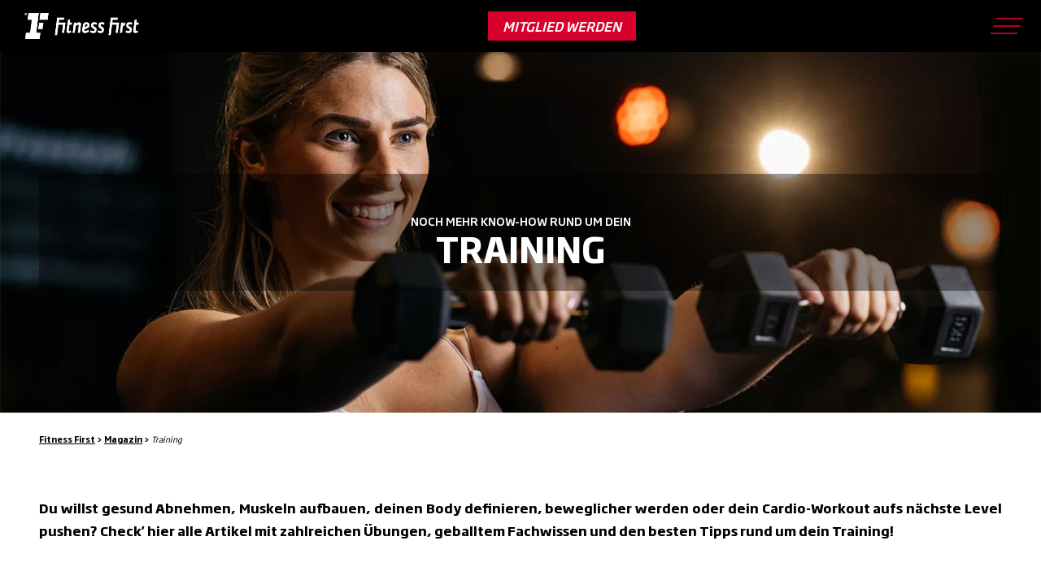

--- FILE ---
content_type: text/html; charset=UTF-8
request_url: https://www.fitnessfirst.de/magazin/training?items_per_page=4&nid%5Bmax%5D=&nid%5Bmin%5D=&nid%5Bvalue%5D=1618866&nid_op=%21%3D&page=7&tid%5B0%5D%5Btarget_id%5D=473131&tid_op=or
body_size: 22671
content:
<!DOCTYPE html>
<!--[if IE 8 ]><html class="coh-ie8"  lang="de" dir="ltr" prefix="og: https://ogp.me/ns#"> <![endif]-->
<!--[if IE 9 ]><html class="coh-ie9"  lang="de" dir="ltr" prefix="og: https://ogp.me/ns#"> <![endif]-->
<!--[if (gt IE 9)|!(IE)]><!--> <html lang="de" dir="ltr" prefix="og: https://ogp.me/ns#"> <!--<![endif]-->
<head>
    <title>Training | Fitness First Magazin</title>
    <meta charset="utf-8" />
<link rel="preload" as="font" type="font/woff2" crossorigin="" href="/sites/g/files/tbchtk381/files/cohesion/Soho-Bold-Italic.woff2" />
<link rel="preload" as="font" type="font/woff2" crossorigin="" href="/sites/g/files/tbchtk381/files/cohesion/Soho-Bold.woff2" />
<link rel="preload" as="font" type="font/woff2" crossorigin="" href="/sites/g/files/tbchtk381/files/cohesion/SohoGothicPro-Medium.woff2" />
<link rel="preload" as="font" type="font/woff2" crossorigin="" href="/sites/g/files/tbchtk381/files/cohesion/SohoGothicPro-Regular.woff2" />
<link rel="preload" as="font" type="font/woff2" crossorigin="" href="/sites/g/files/tbchtk381/files/cohesion/icomoon.woff" />
<link rel="preload" as="font" type="font/woff2" crossorigin="" href="/sites/g/files/tbchtk381/files/cohesion/fontello_0.woff2" />
<meta name="robots" content="index, follow, max-image-preview:large" />
<link rel="preconnect" href="//privacy-proxy.usercentrics.eu" />
<link rel="preload" href="//privacy-proxy.usercentrics.eu/latest/uc-block.bundle.js" as="script" />
<meta name="description" content="Ob Abnehmen, Muskeln aufbauen oder Cardio-, Mobility-, Outdoor- oder Functional Workout - hier findest du alle Artikel rund ums Thema Training." />
<meta name="abstract" content="Ob Abnehmen, Muskeln aufbauen oder Cardio-, Mobility-, Outdoor- oder Functional Workout - hier findest du alle Artikel rund ums Thema Training." />
<link rel="canonical" href="https://www.fitnessfirst.de/magazin/training" />
<meta name="facebook-domain-verification" content="uhb9prwe05b692x39db12cpkftoez9" />
<link rel="apple-touch-icon" sizes="180x180" href="/sites/g/files/tbchtk381/files/favicons/apple-touch-icon.png"/>
<link rel="apple-touch-icon-120x120" sizes="120x120" href="/sites/g/files/tbchtk381/files/favicons/apple-touch-icon-120x120.png"/>
<link rel="apple-touch-icon-152x152.png" sizes="152x152" href="/sites/g/files/tbchtk381/files/favicons/apple-touch-icon-152x152.png"/>
<link rel="icon" type="image/png" sizes="32x32" href="/sites/g/files/tbchtk381/files/favicons/favicon-32x32.png"/>
<link rel="icon" type="image/png" sizes="16x16" href="/sites/g/files/tbchtk381/files/favicons/favicon-16x16.png"/>
<link rel="manifest" href="/sites/g/files/tbchtk381/files/favicons/site.webmanifest"/>
<link rel="mask-icon" href="/sites/g/files/tbchtk381/files/favicons/safari-pinned-tab.svg" color="#5bbad5"/>
<meta name="msapplication-TileColor" content="#da532c"/>
<meta name="theme-color" content="#ffffff"/>
<meta name="favicon-generator" content="Drupal responsive_favicons + realfavicongenerator.net" />
<meta name="Generator" content="Drupal 10 (https://www.drupal.org)" />
<meta name="MobileOptimized" content="width" />
<meta name="HandheldFriendly" content="true" />
<script src="https://web.cmp.usercentrics.eu/ui/loader.js" id="usercentrics-cmp" data-settings-id="xACjV1Y-I" defer="" async="" type="891cd395c79d276ea44545c0-text/javascript"></script>
<meta data-privacy-proxy-server="https://privacy-proxy-server.usercentrics.eu" />
<script src="https://privacy-proxy.usercentrics.eu/latest/uc-block.bundle.js" type="891cd395c79d276ea44545c0-application/javascript"></script>
<script type="891cd395c79d276ea44545c0-text/javascript">    window.econda = {onReady:[], ready: function(f){this.onReady.push(f);}};
    window.emos3 = {
      defaults : {
          siteid : "fitnessfirst.de",
      },
      stored : [],
      send : function(p){this.stored.push(p);}
    };</script>
<script src="https://cdn.eye-able.com/configs/www.fitnessfirst.de.js" id="eye-able-config-script" async="" type="891cd395c79d276ea44545c0-text/javascript"></script>
<script src="https://cdn.eye-able.com/public/js/eyeAble.js" id="eye-able-script" async="" type="891cd395c79d276ea44545c0-text/javascript"></script>
<meta name="viewport" content="width=device-width, initial-scale=1.0, maximum-scale=3.0, user-scalable=1" />
<script type="application/ld+json">{
    "@context": "https://schema.org",
    "@graph": [
        {
            "@type": "Organization",
            "additionalType": "Organization",
            "@id": "https://www.fitnessfirst.de/rechtliches/impressum",
            "description": "Fitness First Germany GmbH",
            "name": "Fitness First Germany GmbH",
            "sameAs": "https://www.instagram.com/fitnessfirstger/?hl=de",
            "url": "https://www.fitnessfirst.de/rechtliches/impressum"
        }
    ]
}</script>
<link rel="icon" href="/sites/g/files/tbchtk381/files/fitness-first-favicon.png" type="image/png" />
<script type="application/ld+json">{"@context":"http:\/\/schema.org","@type":"Organization","legalName":"Fitness First","url":"https:\/\/www.fitnessfirst.de","logo":"https:\/\/www.fitnessfirst.de\/themes\/custom\/life_fit_group_cohesion_theme\/logo.svg","sameAs":[]}</script>

        <!-- Google Tag Manager -->

    <script type="891cd395c79d276ea44545c0-text/javascript">
        // create dataLayer
        window.dataLayer = window.dataLayer || [];
        function gtag() {
            dataLayer.push(arguments);
        }

        // set „denied" as default for both ad and analytics storage, as well as ad_user_data and ad_personalization,
        gtag("consent", "default", {
            ad_user_data: "denied",
            ad_personalization: "denied",
            ad_storage: "denied",
            analytics_storage: "denied",
            wait_for_update: 2000 // milliseconds to wait for update
        });

        // Enable ads data redaction by default [optional]
        gtag("set", "ads_data_redaction", true);
    </script>
    <script type="891cd395c79d276ea44545c0-text/javascript">
        // Google Tag Manager
        (function(w, d, s, l, i) {
            w[l] = w[l] || [];
            w[l].push({
                'gtm.start': new Date().getTime(),
                event: 'gtm.js'
            });
            var f = d.getElementsByTagName(s)[0],
                j = d.createElement(s),
                dl = l != 'dataLayer' ? '&l=' + l : '';
            j.async = true;
            j.src =
                'https://sst.fitnessfirst.de/gtm.js?id=' + i + dl;
            f.parentNode.insertBefore(j, f);
        })(window, document, 'script', 'dataLayer', 'GTM-P4CVPS');
    </script>
    <!-- End Google Tag Manager -->

    <!-- Start VWO Async SmartCode -->
    <link rel="preconnect" href="https://dev.visualwebsiteoptimizer.com" />
    <script type="text/plain" data-cfasync="false" id="vwoCode" data-usercentrics="Visual Website Optimizer (VWO)">
    window._vwo_code || (function() {
    var account_id=914140,
    version=2.1,
    settings_tolerance=2000,
    hide_element='',
    hide_element_style = '',
    /* DO NOT EDIT BELOW THIS LINE */
    f=false,w=window,d=document,v=d.querySelector('#vwoCode'),cK='_vwo_'+account_id+'_settings',cc={};try{var c=JSON.parse(localStorage.getItem('_vwo_'+account_id+'_config'));cc=c&&typeof c==='object'?c:{} }catch(e){}var stT=cc.stT==='session'?w.sessionStorage:w.localStorage;code={nonce:v&&v.nonce,use_existing_jquery:function(){return typeof use_existing_jquery!=='undefined'?use_existing_jquery:undefined},library_tolerance:function(){return typeof library_tolerance!=='undefined'?library_tolerance:undefined},settings_tolerance:function(){return cc.sT||settings_tolerance},hide_element_style:function(){return'{'+(cc.hES||hide_element_style)+'}'},hide_element:function(){if(performance.getEntriesByName('first-contentful-paint')[0]){return''}return typeof cc.hE==='string'?cc.hE:hide_element},getVersion:function(){return version},finish:function(e){if(!f){f=true;var t=d.getElementById('_vis_opt_path_hides');if(t)t.parentNode.removeChild(t);if(e)(new Image).src='https://dev.visualwebsiteoptimizer.com/ee.gif?a='+account_id+e} },finished:function(){return f},addScript:function(e){var t=d.createElement('script');t.type='text/javascript';if(e.src){t.src=e.src}else{t.text=e.text}v&&t.setAttribute('nonce',v.nonce);d.getElementsByTagName('head')[0].appendChild(t)},load:function(e,t){var n=this.getSettings(),i=d.createElement('script'),r=this;t=t||{};if(n){i.textContent=n;d.getElementsByTagName('head')[0].appendChild(i);if(!w.VWO||VWO.caE){stT.removeItem(cK);r.load(e)} }else{var o=new XMLHttpRequest;o.open('GET',e,true);o.withCredentials=!t.dSC;o.responseType=t.responseType||'text';o.onload=function(){if(t.onloadCb){return t.onloadCb(o,e)}if(o.status===200||o.status===304){_vwo_code.addScript({text:o.responseText})}else{_vwo_code.finish('&e=loading_failure:'+e)} };o.onerror=function(){if(t.onerrorCb){return t.onerrorCb(e)}_vwo_code.finish('&e=loading_failure:'+e)};o.send()} },getSettings:function(){try{var e=stT.getItem(cK);if(!e){return}e=JSON.parse(e);if(Date.now()>e.e){stT.removeItem(cK);return}return e.s}catch(e){return} },init:function(){if(d.URL.indexOf('__vwo_disable__')>-1)return;var e=this.settings_tolerance();w._vwo_settings_timer=setTimeout(function(){_vwo_code.finish();stT.removeItem(cK)},e);var t;if(this.hide_element()!=='body'){t=d.createElement('style');var n=this.hide_element(),i=n?n+this.hide_element_style():'',r=d.getElementsByTagName('head')[0];t.setAttribute('id','_vis_opt_path_hides');v&&t.setAttribute('nonce',v.nonce);t.setAttribute('type','text/css');if(t.styleSheet)t.styleSheet.cssText=i;else t.appendChild(d.createTextNode(i));r.appendChild(t)}else{t=d.getElementsByTagName('head')[0];var i=d.createElement('div');i.style.cssText='z-index: 2147483647 !important;position: fixed !important;left: 0 !important;top: 0 !important;width: 100% !important;height: 100% !important;background: white !important;display: block !important;';i.setAttribute('id','_vis_opt_path_hides');i.classList.add('_vis_hide_layer');t.parentNode.insertBefore(i,t.nextSibling)}var o=window._vis_opt_url||d.URL,s='https://dev.visualwebsiteoptimizer.com/j.php?a='+account_id+'&u='+encodeURIComponent(o)+'&vn='+version;if(w.location.search.indexOf('_vwo_xhr')!==-1){this.addScript({src:s})}else{this.load(s+'&x=true')} } };w._vwo_code=code;code.init();})();
    </script>
    <!-- End VWO Async SmartCode -->
    
    <link rel="stylesheet" media="all" href="/modules/contrib/cohesion/css/reset.css?t95ork" />
<link rel="stylesheet" media="all" href="/sites/g/files/tbchtk381/files/cohesion/styles/base/life-fit-group-cohesion-theme-stylesheet.min.css?t95ork" />
<link rel="stylesheet" media="all" href="/core/themes/claro/css/base/variables.css?t95ork" />
<link rel="stylesheet" media="all" href="/sites/g/files/tbchtk381/files/cohesion/styles/base/default-element-styles-element-container.css?t95ork" />
<link rel="stylesheet" media="all" href="/sites/g/files/tbchtk381/files/cohesion/styles/base/default-element-styles-element-drupal-menu.css?t95ork" />
<link rel="stylesheet" media="all" href="/sites/g/files/tbchtk381/files/cohesion/styles/base/default-element-styles-element-image.css?t95ork" />
<link rel="stylesheet" media="all" href="/sites/g/files/tbchtk381/files/cohesion/styles/base/default-element-styles-element-link.css?t95ork" />
<link rel="stylesheet" media="all" href="/sites/g/files/tbchtk381/files/cohesion/styles/base/default-element-styles-element-slide.css?t95ork" />
<link rel="stylesheet" media="all" href="/sites/g/files/tbchtk381/files/cohesion/styles/base/default-element-styles-element-slider-container.css?t95ork" />
<link rel="stylesheet" media="all" href="/sites/g/files/tbchtk381/files/cohesion/styles/base/default-element-styles-element-wysiwyg.css?t95ork" />
<link rel="stylesheet" media="all" href="/themes/contrib/stable/css/core/components/progress.module.css?t95ork" />
<link rel="stylesheet" media="all" href="/themes/contrib/stable/css/core/components/ajax-progress.module.css?t95ork" />
<link rel="stylesheet" media="all" href="/themes/contrib/stable/css/system/components/align.module.css?t95ork" />
<link rel="stylesheet" media="all" href="/themes/contrib/stable/css/system/components/fieldgroup.module.css?t95ork" />
<link rel="stylesheet" media="all" href="/themes/contrib/stable/css/system/components/container-inline.module.css?t95ork" />
<link rel="stylesheet" media="all" href="/themes/contrib/stable/css/system/components/clearfix.module.css?t95ork" />
<link rel="stylesheet" media="all" href="/themes/contrib/stable/css/system/components/details.module.css?t95ork" />
<link rel="stylesheet" media="all" href="/themes/contrib/stable/css/system/components/hidden.module.css?t95ork" />
<link rel="stylesheet" media="all" href="/themes/contrib/stable/css/system/components/item-list.module.css?t95ork" />
<link rel="stylesheet" media="all" href="/themes/contrib/stable/css/system/components/js.module.css?t95ork" />
<link rel="stylesheet" media="all" href="/themes/contrib/stable/css/system/components/nowrap.module.css?t95ork" />
<link rel="stylesheet" media="all" href="/themes/contrib/stable/css/system/components/position-container.module.css?t95ork" />
<link rel="stylesheet" media="all" href="/themes/contrib/stable/css/system/components/reset-appearance.module.css?t95ork" />
<link rel="stylesheet" media="all" href="/themes/contrib/stable/css/system/components/resize.module.css?t95ork" />
<link rel="stylesheet" media="all" href="/themes/contrib/stable/css/system/components/system-status-counter.css?t95ork" />
<link rel="stylesheet" media="all" href="/themes/contrib/stable/css/system/components/system-status-report-counters.css?t95ork" />
<link rel="stylesheet" media="all" href="/themes/contrib/stable/css/system/components/system-status-report-general-info.css?t95ork" />
<link rel="stylesheet" media="all" href="/themes/contrib/stable/css/system/components/tablesort.module.css?t95ork" />
<link rel="stylesheet" media="all" href="/sites/g/files/tbchtk381/files/cohesion/styles/theme/life-fit-group-cohesion-theme-stylesheet.min.css?t95ork" />
<link rel="stylesheet" media="all" href="/themes/contrib/stable/css/views/views.module.css?t95ork" />
<link rel="stylesheet" media="all" href="/sites/g/files/tbchtk381/files/cohesion/styles/animateonview/animate.css?t95ork" />
<link rel="stylesheet" media="all" href="/modules/contrib/cohesion/modules/sitestudio_claro/css/claro-media-modal.css?t95ork" />
<link rel="stylesheet" media="all" href="/themes/custom/life_fit_group_cohesion_theme/dist/css/components/utils.css?t95ork" />
<link rel="stylesheet" media="all" href="/themes/custom/life_fit_group_cohesion_theme/dist/css/styles.css?t95ork" />
<link rel="stylesheet" media="all" href="/themes/custom/life_fit_group_cohesion_theme/dist/css/components/ui/slider-pagination.css?t95ork" />
<link rel="stylesheet" media="all" href="https://cdnjs.cloudflare.com/ajax/libs/slick-carousel/1.9.0/slick-theme.min.css" />
<link rel="stylesheet" media="all" href="https://cdnjs.cloudflare.com/ajax/libs/slick-carousel/1.9.0/slick.min.css" />
<link rel="stylesheet" media="all" href="/themes/contrib/cohesion-theme/css/components/messages.css?t95ork" />
<link rel="stylesheet" media="all" href="/core/themes/claro/css/components/jquery.ui/theme.css?t95ork" />
<link rel="stylesheet" media="all" href="/core/themes/claro/css/components/icon-link.css?t95ork" />
<link rel="stylesheet" media="all" href="/core/themes/claro/css/components/media-library.ui.css?t95ork" />
<link rel="stylesheet" media="all" href="/themes/custom/life_fit_group_cohesion_theme/dist/css/components/back-to-top.css?t95ork" />
<link rel="stylesheet" media="all" href="/themes/custom/life_fit_group_cohesion_theme/dist/css/components/load-more-posts-button.css?t95ork" />
<link rel="stylesheet" media="all" href="/core/themes/claro/css/components/dialog.css?t95ork" />
<link rel="stylesheet" media="all" href="/core/themes/claro/css/theme/media-library.css?t95ork" />
<link rel="stylesheet" media="all" href="/themes/contrib/cohesion-theme/css/main.css?t95ork" />

    <script src="/themes/custom/life_fit_group_cohesion_theme/dist/js/vue.js?v=10.4.8" type="891cd395c79d276ea44545c0-text/javascript"></script>

    <style>.ssa-instance-c9346f33e14c2a24b78f8ff8461d4b3e.coh-ce-cpt_pos_container-3e23a7fe {    background-color: rgba(236, 237, 237, 1);    padding-top: 53px;    padding-bottom: 40px;}.ssa-instance-c9346f33e14c2a24b78f8ff8461d4b3e.coh-ce-cpt_pos_container-3e23a7fe h2, .ssa-instance-c9346f33e14c2a24b78f8ff8461d4b3e.coh-ce-cpt_pos_container-3e23a7fe h3, .ssa-instance-c9346f33e14c2a24b78f8ff8461d4b3e.coh-ce-cpt_pos_container-3e23a7fe .link-filter, .ssa-instance-c9346f33e14c2a24b78f8ff8461d4b3e.coh-ce-cpt_pos_container-3e23a7fe .coh-style-accordion a, .ssa-instance-c9346f33e14c2a24b78f8ff8461d4b3e.coh-ce-cpt_pos_container-3e23a7fe form label {           color: rgba(0, 0, 0, 1);}.ssa-instance-c9346f33e14c2a24b78f8ff8461d4b3e.coh-ce-cpt_pos_container-3e23a7fe .finder-filters__content p {   color: rgba(0, 0, 0, 1);}.ssa-instance-c9346f33e14c2a24b78f8ff8461d4b3e.coh-ce-cpt_pos_container-3e23a7fe .class-courses h4, .ssa-instance-c9346f33e14c2a24b78f8ff8461d4b3e.coh-ce-cpt_pos_container-3e23a7fe .club-finder__no-clubs h4, .ssa-instance-c9346f33e14c2a24b78f8ff8461d4b3e.coh-ce-cpt_pos_container-3e23a7fe .club-finder__no-clubs p, .ssa-instance-c9346f33e14c2a24b78f8ff8461d4b3e.coh-ce-cpt_pos_container-3e23a7fe .club-info.coh-style-club-info-style-guide p, .ssa-instance-c9346f33e14c2a24b78f8ff8461d4b3e.coh-ce-cpt_pos_container-3e23a7fe .club-info.coh-style-club-info-style-guide .training-packages__title--icon, .ssa-instance-c9346f33e14c2a24b78f8ff8461d4b3e.coh-ce-cpt_pos_container-3e23a7fe .additional-information h4, .ssa-instance-c9346f33e14c2a24b78f8ff8461d4b3e.coh-ce-cpt_pos_container-3e23a7fe .club-info.coh-style-club-info-style-guide h5 {   color: rgba(0, 0, 0, 1);}.ssa-instance-c9346f33e14c2a24b78f8ff8461d4b3e.coh-ce-cpt_pos_container-3e23a7fe .form-with-steps label, .ssa-instance-c9346f33e14c2a24b78f8ff8461d4b3e.coh-ce-cpt_pos_container-3e23a7fe .form-with-steps a, .ssa-instance-c9346f33e14c2a24b78f8ff8461d4b3e.coh-ce-cpt_pos_container-3e23a7fe .form-with-steps p, .ssa-instance-c9346f33e14c2a24b78f8ff8461d4b3e.coh-ce-cpt_pos_container-3e23a7fe .form-with-steps .club-details__action span {   color: rgba(0, 0, 0, 1);}.ssa-instance-c9346f33e14c2a24b78f8ff8461d4b3e.coh-ce-cpt_pos_container-3e23a7fe .coh-wysiwyg p, .ssa-instance-c9346f33e14c2a24b78f8ff8461d4b3e.coh-ce-cpt_pos_container-3e23a7fe .coh-style-pre-heading {   color: rgba(0, 0, 0, 1);}.ssa-instance-c9346f33e14c2a24b78f8ff8461d4b3e.coh-ce-cpt_pos_container-3e23a7fe .shop-configurator-cart__inner, .ssa-instance-c9346f33e14c2a24b78f8ff8461d4b3e.coh-ce-cpt_pos_container-3e23a7fe .shop-configurator-cart__inner p, .ssa-instance-c9346f33e14c2a24b78f8ff8461d4b3e.coh-ce-cpt_pos_container-3e23a7fe .coh-style-join-online-style-guide .shop-configurator-cart__description section .item p .highlight {   color: rgba(0, 0, 0, 1);}.ssa-instance-c9346f33e14c2a24b78f8ff8461d4b3e.coh-ce-cpt_pos_container-3e23a7fe .coh-style-pos-unordered-list li {   color: rgba(0, 0, 0, 1);}.ssa-instance-c9346f33e14c2a24b78f8ff8461d4b3e.coh-ce-cpt_pos_container-3e23a7fe .blog-hero p, .ssa-instance-c9346f33e14c2a24b78f8ff8461d4b3e.coh-ce-cpt_pos_container-3e23a7fe .blog-hero a {   color: rgba(0, 0, 0, 1);}</style>
<style>.ssa-instance-efee01c0fe85d6042b8db873851ac396.coh-ce-cpt_pos_container-3e23a7fe {    background-color: rgba(236, 237, 237, 1);    padding-top: 53px;    padding-bottom: 40px;}.ssa-instance-efee01c0fe85d6042b8db873851ac396.coh-ce-cpt_pos_container-3e23a7fe h2, .ssa-instance-efee01c0fe85d6042b8db873851ac396.coh-ce-cpt_pos_container-3e23a7fe h3, .ssa-instance-efee01c0fe85d6042b8db873851ac396.coh-ce-cpt_pos_container-3e23a7fe .link-filter, .ssa-instance-efee01c0fe85d6042b8db873851ac396.coh-ce-cpt_pos_container-3e23a7fe .coh-style-accordion a, .ssa-instance-efee01c0fe85d6042b8db873851ac396.coh-ce-cpt_pos_container-3e23a7fe form label {           color: rgba(255, 255, 255, 1);}.ssa-instance-efee01c0fe85d6042b8db873851ac396.coh-ce-cpt_pos_container-3e23a7fe .finder-filters__content p {   color: rgba(255, 255, 255, 1);}.ssa-instance-efee01c0fe85d6042b8db873851ac396.coh-ce-cpt_pos_container-3e23a7fe .class-courses h4, .ssa-instance-efee01c0fe85d6042b8db873851ac396.coh-ce-cpt_pos_container-3e23a7fe .club-finder__no-clubs h4, .ssa-instance-efee01c0fe85d6042b8db873851ac396.coh-ce-cpt_pos_container-3e23a7fe .club-finder__no-clubs p, .ssa-instance-efee01c0fe85d6042b8db873851ac396.coh-ce-cpt_pos_container-3e23a7fe .club-info.coh-style-club-info-style-guide p, .ssa-instance-efee01c0fe85d6042b8db873851ac396.coh-ce-cpt_pos_container-3e23a7fe .club-info.coh-style-club-info-style-guide .training-packages__title--icon, .ssa-instance-efee01c0fe85d6042b8db873851ac396.coh-ce-cpt_pos_container-3e23a7fe .additional-information h4, .ssa-instance-efee01c0fe85d6042b8db873851ac396.coh-ce-cpt_pos_container-3e23a7fe .club-info.coh-style-club-info-style-guide h5 {   color: rgba(255, 255, 255, 1);}.ssa-instance-efee01c0fe85d6042b8db873851ac396.coh-ce-cpt_pos_container-3e23a7fe .form-with-steps label, .ssa-instance-efee01c0fe85d6042b8db873851ac396.coh-ce-cpt_pos_container-3e23a7fe .form-with-steps a, .ssa-instance-efee01c0fe85d6042b8db873851ac396.coh-ce-cpt_pos_container-3e23a7fe .form-with-steps p, .ssa-instance-efee01c0fe85d6042b8db873851ac396.coh-ce-cpt_pos_container-3e23a7fe .form-with-steps .club-details__action span {   color: rgba(255, 255, 255, 1);}.ssa-instance-efee01c0fe85d6042b8db873851ac396.coh-ce-cpt_pos_container-3e23a7fe .coh-wysiwyg p, .ssa-instance-efee01c0fe85d6042b8db873851ac396.coh-ce-cpt_pos_container-3e23a7fe .coh-style-pre-heading {   color: rgba(255, 255, 255, 1);}.ssa-instance-efee01c0fe85d6042b8db873851ac396.coh-ce-cpt_pos_container-3e23a7fe .shop-configurator-cart__inner, .ssa-instance-efee01c0fe85d6042b8db873851ac396.coh-ce-cpt_pos_container-3e23a7fe .shop-configurator-cart__inner p, .ssa-instance-efee01c0fe85d6042b8db873851ac396.coh-ce-cpt_pos_container-3e23a7fe .coh-style-join-online-style-guide .shop-configurator-cart__description section .item p .highlight {   color: rgba(255, 255, 255, 1);}.ssa-instance-efee01c0fe85d6042b8db873851ac396.coh-ce-cpt_pos_container-3e23a7fe .coh-style-pos-unordered-list li {   color: rgba(255, 255, 255, 1);}.ssa-instance-efee01c0fe85d6042b8db873851ac396.coh-ce-cpt_pos_container-3e23a7fe .blog-hero p, .ssa-instance-efee01c0fe85d6042b8db873851ac396.coh-ce-cpt_pos_container-3e23a7fe .blog-hero a {   color: rgba(255, 255, 255, 1);}</style>
</head>
<body class="path-node page-node-type-cohesion-landing-page">
<!-- Google Tag Manager (noscript) -->
  <noscript><iframe src="https://sst.fitnessfirst.de/ns.html?id=GTM-P4CVPS" height="0" width="0" style="display:none;visibility:hidden"></iframe></noscript>
<!-- End Google Tag Manager (noscript) -->
<a href="#main-content" class="visually-hidden focusable skip-link">
    Skip to main content
</a>
<script type="891cd395c79d276ea44545c0-text/javascript" defer="defer" src="https://lifefit-group-digital.com/analytics/fitnessfirst/loader.js" client-key="00002aea-48036b41-9d27-305b-8065-ce1ccca710d0" container-id="3191"></script>

<script type="891cd395c79d276ea44545c0-text/javascript">
  //Script zur Steuerung des Analytics Messmodus (Privacy Mode) mit ARP
  window.addEventListener("econda", function (e) {

    if(e.detail.action != "onInitialPageLoad" ) {
        window.econda.ready(() => {
          if (
            e.detail.event === "consent_status" &&
            e.detail["econda Analytics"] === false
          ) {
            if (
              e.detail.event === "consent_status" &&
              e.detail["econda ARP"] === true
            ) {
              localStorage.setItem("emos_privacy", "3");
              if (window.econda.arp.PrivacyProtection.getProfileState() !== "ALLOW") {
                try {
                  window.econda.arp.PrivacyProtection.updatePermissions([


    {                   state: "ALLOW",                   version: "5.0",                   timestamp: new Date().toISOString(),                 }
    ,
                  ]);
                } catch (e)

    {               console.error(                 "Could not update econda Privacy Protection settings."               );             }
              }
            } else if (
              e.detail.event === "consent_status" &&
              e.detail["econda ARP"] === false
            ) {
              localStorage.setItem("emos_privacy", "2");
              if (window.econda.arp.PrivacyProtection.getProfileState() !== "DENY") {
                try {
                  window.econda.arp.PrivacyProtection.updatePermissions([
                    {                   state: "DENY",                   version: "5.0",                   timestamp: new Date().toISOString(),                 },
                  ]);
                } catch (e) {               console.error(                 "Could not update econda Privacy Protection settings."               );             }
              }
            }
          } else if (
            e.detail.event === "consent_status" &&
            e.detail["econda Analytics"] === true
          ) {
            if (
              e.detail.event === "consent_status" &&
              e.detail["econda ARP"] === true
            ) {
              localStorage.setItem("emos_privacy", "3");
              if (window.econda.arp.PrivacyProtection.getProfileState() !== "ALLOW") {
                try {
                  window.econda.arp.PrivacyProtection.updatePermissions([


    {                   state: "ALLOW",                   version: "5.0",                   timestamp: new Date().toISOString(),                 }
    ,
                  ]);
                } catch (e)

    {               console.error(                 "Could not update econda Privacy Protection settings."               );             }
              }
            } else if (
              e.detail.event === "consent_status" &&
              e.detail["econda ARP"] === false
            ) {
              localStorage.setItem("emos_privacy", "3");
              if (window.econda.arp.PrivacyProtection.getProfileState() !== "DENY") {
                try {
                  window.econda.arp.PrivacyProtection.updatePermissions([
                    {                   state: "DENY",                   version: "5.0",                   timestamp: new Date().toISOString(),                 },
                  ]);
                } catch (e) {               console.error(                 "Could not update econda Privacy Protection settings."               );             }
              }
            }
          }
        });
    }
      });


</script>

<!-- econda Tag Manager start-->
<script type="891cd395c79d276ea44545c0-text/javascript">window.lfgDataLayer = {};</script>

<div id="econdaTMC"></div>

<script type="891cd395c79d276ea44545c0-text/javascript" id="econdaTM">econdaTMD=lfgDataLayer;econdatm={stored:[],results:null,event:function(p){this.stored.push(p);},result:function(r){this.results=r;}};(function(d,s){var f=d.getElementById(s),j=d.createElement('script');j.async=true;j.src='https://lifefit-group-digital.com/analytics/fitnessfirst/econda-tagmanager-20240724-2.js';f.parentNode.insertBefore(j,f);})(document,'econdaTM');</script>
<!-- econda Tag Manager end -->

  <div class="dialog-off-canvas-main-canvas" data-off-canvas-main-canvas>
                    <div class="coh-container ssa-component coh-component ssa-component-instance-a772883c-d6da-43e5-a4a4-fc606697faf8 coh-component-instance-a772883c-d6da-43e5-a4a4-fc606697faf8 header-wrapper coh-ce-85526d0c-487a947e" >  <div class="coh-container coh-ce-85526d0c-8caea2c6" >  <header class="coh-container header-container coh-ce-85526d0c-2d9a2cff" >  <div class="coh-container coh-ce-85526d0c-1a907013" >  <div class="coh-container header-top a coh-ce-85526d0c-712d7a1b" >         <nav class="coh-container coh-ce-14bb5f4e" aria-label="Meta navigation" >   <ul class="coh-menu-list-container coh-unordered-list coh-ce-c1bf508d"><li class="coh-menu-list-item js-coh-menu-item" data-coh-settings='{"xs":"hidden"}' >  <a href="/service/kontakt"   data-coh-settings='{ "xs":{"link_interaction":"click-through-to-link"} }' class="coh-link js-coh-menu-item-link coh-style-extended-from-top-navigation" >Kontakt</a></li><li class="coh-menu-list-item js-coh-menu-item" data-coh-settings='{"xs":"hidden"}' >  <a href="/karriere"   data-coh-settings='{ "xs":{"link_interaction":"click-through-to-link"} }' class="coh-link js-coh-menu-item-link coh-style-top-navigation---karriere" >Karriere</a></li><li class="coh-menu-list-item js-coh-menu-item" data-coh-settings='{"xs":"hidden"}' >  <a href="/sportreisen"   data-coh-settings='{ "xs":{"link_interaction":"click-through-to-link"} }' class="coh-link js-coh-menu-item-link coh-style-top-navigation---sportreisen" >Sportreisen</a></li><li class="coh-menu-list-item js-coh-menu-item" data-coh-settings='{"xs":"hidden"}' >  <a href="/mein-fitnessfirst"   data-coh-settings='{ "xs":{"link_interaction":"click-through-to-link"} }' class="coh-link js-coh-menu-item-link coh-style-extended-from-top-navigation" >Mitglieder-Login</a></li></ul>   </nav> 
 </div> </div>  <div class="coh-container coh-ce-85526d0c-f2637e31" >  <div class="coh-container coh-ce-85526d0c-8c0ab6dd" >  <a href="/" class="coh-container coh-ce-85526d0c-9c2b65a8" title="Home" target="_self" >  <img class="coh-image coh-ce-85526d0c-3a9cc31b coh-image-responsive-xl" src="https://www.fitnessfirst.de/sites/g/files/tbchtk381/files/images/lfg/logo/fitness-first-logo-primary-white-970px.png" title="Logo" alt="Logo" /> </a>  <div class="coh-container menu-container coh-ce-85526d0c-1be1485d" >           <nav class="coh-container coh-ce-274928dc" aria-label="Main navigation" >   <ul class="coh-menu-list-container coh-unordered-list menu-level-1-ul"><li class="coh-menu-list-item js-coh-menu-item" data-coh-settings='{"xs":"hidden"}' >    <a href="/probetraining"   data-coh-settings='{ "xs":{"link_interaction":"toggle-on-click-hide-siblings","animationType":"slide","animationEasing":"linear","animationTarget":"","animationDuration":300,"animationDirection":"up"},"lg":{"link_interaction":"toggle-on-hover","animationType":"none"} }' class="coh-link coh-style-navigation-link coh-ce-3bc6849e js-coh-menu-item-link" >Probetraining</a>   </li><li class="coh-menu-list-item js-coh-menu-item has-children" data-coh-settings='{"xs":"hidden"}' >    <a href="/mitgliedschaft"   data-coh-settings='{ "xs":{"link_interaction":"toggle-on-click-hide-siblings","animationType":"slide","animationEasing":"linear","animationTarget":"","animationDuration":300,"animationDirection":"up"},"lg":{"link_interaction":"toggle-on-hover","animationType":"none"} }' class="coh-link coh-style-navigation-link coh-ce-3bc6849e js-coh-menu-item-link"  title="Mitgliedschaft">Mitgliedschaft</a>   <ul class="coh-menu-list-container coh-unordered-list menu-level-2-ul coh-ce-7b3a2a1e"><li class="coh-menu-list-item js-coh-menu-item" data-coh-settings='{"xs":"visible"}' >    <a href="/mitgliedschaft"   data-coh-settings='{ "xs":{"link_interaction":"click-through-to-link","animationScale":null,"animationDirection":"up","animationOrigin":"top,center","animationHorizontalFirst":false,"animationEasing":"swing"} }' class="coh-link coh-style-navigation-link---second-level js-coh-menu-item-link"  title="Jetzt einfach online Mitglied werden">Deine Mitgliedschaft</a></li><li class="coh-menu-list-item js-coh-menu-item" data-coh-settings='{"xs":"visible"}' >    <a href="/service/fitness-first-black"   data-coh-settings='{ "xs":{"link_interaction":"click-through-to-link","animationScale":null,"animationDirection":"up","animationOrigin":"top,center","animationHorizontalFirst":false,"animationEasing":"swing"} }' class="coh-link coh-style-navigation-link---second-level js-coh-menu-item-link" >Fitness First BLACK</a></li><li class="coh-menu-list-item js-coh-menu-item" data-coh-settings='{"xs":"visible"}' >    <a href="/service/fitness-first-red"   data-coh-settings='{ "xs":{"link_interaction":"click-through-to-link","animationScale":null,"animationDirection":"up","animationOrigin":"top,center","animationHorizontalFirst":false,"animationEasing":"swing"} }' class="coh-link coh-style-navigation-link---second-level js-coh-menu-item-link" >Fitness First RED</a></li><li class="coh-menu-list-item js-coh-menu-item" data-coh-settings='{"xs":"visible"}' >    <a href="/probetraining"   data-coh-settings='{ "xs":{"link_interaction":"click-through-to-link","animationScale":null,"animationDirection":"up","animationOrigin":"top,center","animationHorizontalFirst":false,"animationEasing":"swing"} }' class="coh-link coh-style-navigation-link---second-level js-coh-menu-item-link" >Probetraining</a></li><li class="coh-menu-list-item js-coh-menu-item" data-coh-settings='{"xs":"visible"}' >    <a href="/empfehlung/bring-a-friend"   data-coh-settings='{ "xs":{"link_interaction":"click-through-to-link","animationScale":null,"animationDirection":"up","animationOrigin":"top,center","animationHorizontalFirst":false,"animationEasing":"swing"} }' class="coh-link coh-style-navigation-link---second-level js-coh-menu-item-link" >Fitness First weiterempfehlen</a></li><li class="coh-menu-list-item js-coh-menu-item" data-coh-settings='{"xs":"visible"}' >    <a href="/studentenrabatt"   data-coh-settings='{ "xs":{"link_interaction":"click-through-to-link","animationScale":null,"animationDirection":"up","animationOrigin":"top,center","animationHorizontalFirst":false,"animationEasing":"swing"} }' class="coh-link coh-style-navigation-link---second-level js-coh-menu-item-link" >Angebot für Studenten</a></li><li class="coh-menu-list-item js-coh-menu-item" data-coh-settings='{"xs":"visible"}' >    <a href="/wechsel"   data-coh-settings='{ "xs":{"link_interaction":"click-through-to-link","animationScale":null,"animationDirection":"up","animationOrigin":"top,center","animationHorizontalFirst":false,"animationEasing":"swing"} }' class="coh-link coh-style-navigation-link---second-level js-coh-menu-item-link"  title="Jetzt zu Fitness First wechseln">Wechsel-Angebot</a></li><li class="coh-menu-list-item js-coh-menu-item" data-coh-settings='{"xs":"visible"}' >    <a href="/kooperationen/firmenfitness"   data-coh-settings='{ "xs":{"link_interaction":"click-through-to-link","animationScale":null,"animationDirection":"up","animationOrigin":"top,center","animationHorizontalFirst":false,"animationEasing":"swing"} }' class="coh-link coh-style-navigation-link---second-level js-coh-menu-item-link" >FirmenFitness</a></li></ul>  </li><li class="coh-menu-list-item js-coh-menu-item has-children" data-coh-settings='{"xs":"hidden"}' >    <a href="/clubs"   data-coh-settings='{ "xs":{"link_interaction":"toggle-on-click-hide-siblings","animationType":"slide","animationEasing":"linear","animationTarget":"","animationDuration":300,"animationDirection":"up"},"lg":{"link_interaction":"toggle-on-hover","animationType":"none"} }' class="coh-link coh-style-navigation-link coh-ce-3bc6849e js-coh-menu-item-link" >Fitnessstudios</a>   <ul class="coh-menu-list-container coh-unordered-list menu-level-2-ul coh-ce-7b3a2a1e"><li class="coh-menu-list-item js-coh-menu-item" data-coh-settings='{"xs":"visible"}' >    <a href="/clubs"   data-coh-settings='{ "xs":{"link_interaction":"click-through-to-link","animationScale":null,"animationDirection":"up","animationOrigin":"top,center","animationHorizontalFirst":false,"animationEasing":"swing"} }' class="coh-link coh-style-navigation-link---second-level js-coh-menu-item-link" >Alle Fitnessstudios</a></li><li class="coh-menu-list-item js-coh-menu-item" data-coh-settings='{"xs":"visible"}' >    <a href="/clubs/berlin"   data-coh-settings='{ "xs":{"link_interaction":"click-through-to-link","animationScale":null,"animationDirection":"up","animationOrigin":"top,center","animationHorizontalFirst":false,"animationEasing":"swing"} }' class="coh-link coh-style-navigation-link---second-level js-coh-menu-item-link"  title="Fitnessstudios in Berlin">Berlin</a></li><li class="coh-menu-list-item js-coh-menu-item" data-coh-settings='{"xs":"visible"}' >    <a href="/clubs/bielefeld"   data-coh-settings='{ "xs":{"link_interaction":"click-through-to-link","animationScale":null,"animationDirection":"up","animationOrigin":"top,center","animationHorizontalFirst":false,"animationEasing":"swing"} }' class="coh-link coh-style-navigation-link---second-level js-coh-menu-item-link"  title="Fitnessstudios in Bielefeld">Bielefeld</a></li><li class="coh-menu-list-item js-coh-menu-item" data-coh-settings='{"xs":"visible"}' >    <a href="/clubs/bremen"   data-coh-settings='{ "xs":{"link_interaction":"click-through-to-link","animationScale":null,"animationDirection":"up","animationOrigin":"top,center","animationHorizontalFirst":false,"animationEasing":"swing"} }' class="coh-link coh-style-navigation-link---second-level js-coh-menu-item-link"  title="Fitnessstudios in Bremen">Bremen</a></li><li class="coh-menu-list-item js-coh-menu-item" data-coh-settings='{"xs":"visible"}' >    <a href="/clubs/darmstadt"   data-coh-settings='{ "xs":{"link_interaction":"click-through-to-link","animationScale":null,"animationDirection":"up","animationOrigin":"top,center","animationHorizontalFirst":false,"animationEasing":"swing"} }' class="coh-link coh-style-navigation-link---second-level js-coh-menu-item-link" >Darmstadt</a></li><li class="coh-menu-list-item js-coh-menu-item" data-coh-settings='{"xs":"visible"}' >    <a href="/clubs/dresden"   data-coh-settings='{ "xs":{"link_interaction":"click-through-to-link","animationScale":null,"animationDirection":"up","animationOrigin":"top,center","animationHorizontalFirst":false,"animationEasing":"swing"} }' class="coh-link coh-style-navigation-link---second-level js-coh-menu-item-link"  title="Fitnessstudios in Dresden">Dresden</a></li><li class="coh-menu-list-item js-coh-menu-item" data-coh-settings='{"xs":"visible"}' >    <a href="/clubs/duesseldorf"   data-coh-settings='{ "xs":{"link_interaction":"click-through-to-link","animationScale":null,"animationDirection":"up","animationOrigin":"top,center","animationHorizontalFirst":false,"animationEasing":"swing"} }' class="coh-link coh-style-navigation-link---second-level js-coh-menu-item-link"  title="Fitnessstudios in Düsseldorf">Düsseldorf</a></li><li class="coh-menu-list-item js-coh-menu-item" data-coh-settings='{"xs":"visible"}' >    <a href="/clubs/esslingen"   data-coh-settings='{ "xs":{"link_interaction":"click-through-to-link","animationScale":null,"animationDirection":"up","animationOrigin":"top,center","animationHorizontalFirst":false,"animationEasing":"swing"} }' class="coh-link coh-style-navigation-link---second-level js-coh-menu-item-link"  title="Fitnessstudios in Esslingen">Esslingen</a></li><li class="coh-menu-list-item js-coh-menu-item" data-coh-settings='{"xs":"visible"}' >    <a href="/clubs/frankfurt"   data-coh-settings='{ "xs":{"link_interaction":"click-through-to-link","animationScale":null,"animationDirection":"up","animationOrigin":"top,center","animationHorizontalFirst":false,"animationEasing":"swing"} }' class="coh-link coh-style-navigation-link---second-level js-coh-menu-item-link"  title="Fitnessstudios in Frankfurt">Frankfurt</a></li><li class="coh-menu-list-item js-coh-menu-item" data-coh-settings='{"xs":"visible"}' >    <a href="/clubs/goettingen-regio"   data-coh-settings='{ "xs":{"link_interaction":"click-through-to-link","animationScale":null,"animationDirection":"up","animationOrigin":"top,center","animationHorizontalFirst":false,"animationEasing":"swing"} }' class="coh-link coh-style-navigation-link---second-level js-coh-menu-item-link"  title="Fitnessstudios in Göttingen">Göttingen</a></li><li class="coh-menu-list-item js-coh-menu-item" data-coh-settings='{"xs":"visible"}' >    <a href="/clubs/goeppingen"   data-coh-settings='{ "xs":{"link_interaction":"click-through-to-link","animationScale":null,"animationDirection":"up","animationOrigin":"top,center","animationHorizontalFirst":false,"animationEasing":"swing"} }' class="coh-link coh-style-navigation-link---second-level js-coh-menu-item-link"  title="Fitnessstudios in Göppingen">Göppingen</a></li><li class="coh-menu-list-item js-coh-menu-item" data-coh-settings='{"xs":"visible"}' >    <a href="/clubs/hamburg"   data-coh-settings='{ "xs":{"link_interaction":"click-through-to-link","animationScale":null,"animationDirection":"up","animationOrigin":"top,center","animationHorizontalFirst":false,"animationEasing":"swing"} }' class="coh-link coh-style-navigation-link---second-level js-coh-menu-item-link"  title="Fitnessstudios in Hamburg">Hamburg</a></li><li class="coh-menu-list-item js-coh-menu-item" data-coh-settings='{"xs":"visible"}' >    <a href="https://www.fitnessfirst.de/clubs/hannover"   data-coh-settings='{ "xs":{"link_interaction":"click-through-to-link","animationScale":null,"animationDirection":"up","animationOrigin":"top,center","animationHorizontalFirst":false,"animationEasing":"swing"} }' class="coh-link coh-style-navigation-link---second-level js-coh-menu-item-link" >Hannover</a></li><li class="coh-menu-list-item js-coh-menu-item" data-coh-settings='{"xs":"visible"}' >    <a href="/clubs/heidenheim"   data-coh-settings='{ "xs":{"link_interaction":"click-through-to-link","animationScale":null,"animationDirection":"up","animationOrigin":"top,center","animationHorizontalFirst":false,"animationEasing":"swing"} }' class="coh-link coh-style-navigation-link---second-level js-coh-menu-item-link"  title="Fitnessstudios in Heidenheim">Heidenheim</a></li><li class="coh-menu-list-item js-coh-menu-item" data-coh-settings='{"xs":"visible"}' >    <a href="/clubs/idar-oberstein"   data-coh-settings='{ "xs":{"link_interaction":"click-through-to-link","animationScale":null,"animationDirection":"up","animationOrigin":"top,center","animationHorizontalFirst":false,"animationEasing":"swing"} }' class="coh-link coh-style-navigation-link---second-level js-coh-menu-item-link"  title="Fitnessstudios in Idar Oberstein">Idar-Oberstein</a></li><li class="coh-menu-list-item js-coh-menu-item" data-coh-settings='{"xs":"visible"}' >    <a href="/clubs/koeln"   data-coh-settings='{ "xs":{"link_interaction":"click-through-to-link","animationScale":null,"animationDirection":"up","animationOrigin":"top,center","animationHorizontalFirst":false,"animationEasing":"swing"} }' class="coh-link coh-style-navigation-link---second-level js-coh-menu-item-link"  title="Fitnessstudios in Köln">Köln</a></li><li class="coh-menu-list-item js-coh-menu-item" data-coh-settings='{"xs":"visible"}' >    <a href="https://www.fitnessfirst.de/clubs/leipzig"   data-coh-settings='{ "xs":{"link_interaction":"click-through-to-link","animationScale":null,"animationDirection":"up","animationOrigin":"top,center","animationHorizontalFirst":false,"animationEasing":"swing"} }' class="coh-link coh-style-navigation-link---second-level js-coh-menu-item-link" >Leipzig</a></li><li class="coh-menu-list-item js-coh-menu-item" data-coh-settings='{"xs":"visible"}' >    <a href="https://www.fitnessfirst.de/clubs/magdeburg"   data-coh-settings='{ "xs":{"link_interaction":"click-through-to-link","animationScale":null,"animationDirection":"up","animationOrigin":"top,center","animationHorizontalFirst":false,"animationEasing":"swing"} }' class="coh-link coh-style-navigation-link---second-level js-coh-menu-item-link" >Magdeburg</a></li><li class="coh-menu-list-item js-coh-menu-item" data-coh-settings='{"xs":"visible"}' >    <a href="/clubs/mannheim"   data-coh-settings='{ "xs":{"link_interaction":"click-through-to-link","animationScale":null,"animationDirection":"up","animationOrigin":"top,center","animationHorizontalFirst":false,"animationEasing":"swing"} }' class="coh-link coh-style-navigation-link---second-level js-coh-menu-item-link"  title="Fitnessstudios in Mannheim">Mannheim</a></li><li class="coh-menu-list-item js-coh-menu-item" data-coh-settings='{"xs":"visible"}' >    <a href="/clubs/merzig"   data-coh-settings='{ "xs":{"link_interaction":"click-through-to-link","animationScale":null,"animationDirection":"up","animationOrigin":"top,center","animationHorizontalFirst":false,"animationEasing":"swing"} }' class="coh-link coh-style-navigation-link---second-level js-coh-menu-item-link"  title="Fitnessstudios in Merzig">Merzig</a></li><li class="coh-menu-list-item js-coh-menu-item" data-coh-settings='{"xs":"visible"}' >    <a href="https://www.fitnessfirst.de/clubs/moenchengladbach"   data-coh-settings='{ "xs":{"link_interaction":"click-through-to-link","animationScale":null,"animationDirection":"up","animationOrigin":"top,center","animationHorizontalFirst":false,"animationEasing":"swing"} }' class="coh-link coh-style-navigation-link---second-level js-coh-menu-item-link" >Mönchengladbach</a></li><li class="coh-menu-list-item js-coh-menu-item" data-coh-settings='{"xs":"visible"}' >    <a href="/clubs/muenchen"   data-coh-settings='{ "xs":{"link_interaction":"click-through-to-link","animationScale":null,"animationDirection":"up","animationOrigin":"top,center","animationHorizontalFirst":false,"animationEasing":"swing"} }' class="coh-link coh-style-navigation-link---second-level js-coh-menu-item-link"  title="Fitnessstudios in München ">München </a></li><li class="coh-menu-list-item js-coh-menu-item" data-coh-settings='{"xs":"visible"}' >    <a href="https://www.fitnessfirst.de/clubs/muenster"   data-coh-settings='{ "xs":{"link_interaction":"click-through-to-link","animationScale":null,"animationDirection":"up","animationOrigin":"top,center","animationHorizontalFirst":false,"animationEasing":"swing"} }' class="coh-link coh-style-navigation-link---second-level js-coh-menu-item-link"  title="Fitnessstudios in Münster">Münster</a></li><li class="coh-menu-list-item js-coh-menu-item" data-coh-settings='{"xs":"visible"}' >    <a href="https://www.fitnessfirst.de/clubs/paderborn"   data-coh-settings='{ "xs":{"link_interaction":"click-through-to-link","animationScale":null,"animationDirection":"up","animationOrigin":"top,center","animationHorizontalFirst":false,"animationEasing":"swing"} }' class="coh-link coh-style-navigation-link---second-level js-coh-menu-item-link" >Paderborn</a></li><li class="coh-menu-list-item js-coh-menu-item" data-coh-settings='{"xs":"visible"}' >    <a href="/clubs/regensburg"   data-coh-settings='{ "xs":{"link_interaction":"click-through-to-link","animationScale":null,"animationDirection":"up","animationOrigin":"top,center","animationHorizontalFirst":false,"animationEasing":"swing"} }' class="coh-link coh-style-navigation-link---second-level js-coh-menu-item-link"  title="Fitnessstudios in Regensburg">Regensburg</a></li><li class="coh-menu-list-item js-coh-menu-item" data-coh-settings='{"xs":"visible"}' >    <a href="/clubs/stuttgart"   data-coh-settings='{ "xs":{"link_interaction":"click-through-to-link","animationScale":null,"animationDirection":"up","animationOrigin":"top,center","animationHorizontalFirst":false,"animationEasing":"swing"} }' class="coh-link coh-style-navigation-link---second-level js-coh-menu-item-link"  title="Fitnessstudios in Stuttgart">Stuttgart</a></li><li class="coh-menu-list-item js-coh-menu-item" data-coh-settings='{"xs":"visible"}' >    <a href="/clubs/trier"   data-coh-settings='{ "xs":{"link_interaction":"click-through-to-link","animationScale":null,"animationDirection":"up","animationOrigin":"top,center","animationHorizontalFirst":false,"animationEasing":"swing"} }' class="coh-link coh-style-navigation-link---second-level js-coh-menu-item-link"  title="Fitnessstudios in Trier">Trier</a></li><li class="coh-menu-list-item js-coh-menu-item" data-coh-settings='{"xs":"visible"}' >    <a href="/clubs/wien"   data-coh-settings='{ "xs":{"link_interaction":"click-through-to-link","animationScale":null,"animationDirection":"up","animationOrigin":"top,center","animationHorizontalFirst":false,"animationEasing":"swing"} }' class="coh-link coh-style-navigation-link---second-level js-coh-menu-item-link" >Wien</a></li><li class="coh-menu-list-item js-coh-menu-item" data-coh-settings='{"xs":"visible"}' >    <a href="/clubs/wiesbaden"   data-coh-settings='{ "xs":{"link_interaction":"click-through-to-link","animationScale":null,"animationDirection":"up","animationOrigin":"top,center","animationHorizontalFirst":false,"animationEasing":"swing"} }' class="coh-link coh-style-navigation-link---second-level js-coh-menu-item-link" >Wiesbaden</a></li></ul>  </li><li class="coh-menu-list-item js-coh-menu-item has-children" data-coh-settings='{"xs":"hidden"}' >    <a href="/training"   data-coh-settings='{ "xs":{"link_interaction":"toggle-on-click-hide-siblings","animationType":"slide","animationEasing":"linear","animationTarget":"","animationDuration":300,"animationDirection":"up"},"lg":{"link_interaction":"toggle-on-hover","animationType":"none"} }' class="coh-link coh-style-navigation-link coh-ce-3bc6849e js-coh-menu-item-link" >Training</a>   <ul class="coh-menu-list-container coh-unordered-list menu-level-2-ul coh-ce-7b3a2a1e"><li class="coh-menu-list-item js-coh-menu-item" data-coh-settings='{"xs":"visible"}' >    <a href="/training"   data-coh-settings='{ "xs":{"link_interaction":"click-through-to-link","animationScale":null,"animationDirection":"up","animationOrigin":"top,center","animationHorizontalFirst":false,"animationEasing":"swing"} }' class="coh-link coh-style-navigation-link---second-level js-coh-menu-item-link" >Alle Trainingsbereiche</a></li><li class="coh-menu-list-item js-coh-menu-item" data-coh-settings='{"xs":"visible"}' >    <a href="/training/booty-zone"   data-coh-settings='{ "xs":{"link_interaction":"click-through-to-link","animationScale":null,"animationDirection":"up","animationOrigin":"top,center","animationHorizontalFirst":false,"animationEasing":"swing"} }' class="coh-link coh-style-navigation-link---second-level js-coh-menu-item-link" >Booty Zone</a></li><li class="coh-menu-list-item js-coh-menu-item" data-coh-settings='{"xs":"visible"}' >    <a href="/training/physio"   data-coh-settings='{ "xs":{"link_interaction":"click-through-to-link","animationScale":null,"animationDirection":"up","animationOrigin":"top,center","animationHorizontalFirst":false,"animationEasing":"swing"} }' class="coh-link coh-style-navigation-link---second-level js-coh-menu-item-link" >Physio Area</a></li><li class="coh-menu-list-item js-coh-menu-item" data-coh-settings='{"xs":"visible"}' >    <a href="/training/egym-area"   data-coh-settings='{ "xs":{"link_interaction":"click-through-to-link","animationScale":null,"animationDirection":"up","animationOrigin":"top,center","animationHorizontalFirst":false,"animationEasing":"swing"} }' class="coh-link coh-style-navigation-link---second-level js-coh-menu-item-link" >EGYM Area</a></li><li class="coh-menu-list-item js-coh-menu-item" data-coh-settings='{"xs":"visible"}' >    <a href="/training/performance"   data-coh-settings='{ "xs":{"link_interaction":"click-through-to-link","animationScale":null,"animationDirection":"up","animationOrigin":"top,center","animationHorizontalFirst":false,"animationEasing":"swing"} }' class="coh-link coh-style-navigation-link---second-level js-coh-menu-item-link" >Performance Area</a></li><li class="coh-menu-list-item js-coh-menu-item" data-coh-settings='{"xs":"visible"}' >    <a href="/training/freestyle"   data-coh-settings='{ "xs":{"link_interaction":"click-through-to-link","animationScale":null,"animationDirection":"up","animationOrigin":"top,center","animationHorizontalFirst":false,"animationEasing":"swing"} }' class="coh-link coh-style-navigation-link---second-level js-coh-menu-item-link" >Functional Training</a></li><li class="coh-menu-list-item js-coh-menu-item" data-coh-settings='{"xs":"visible"}' >    <a href="/training/cardio-training"   data-coh-settings='{ "xs":{"link_interaction":"click-through-to-link","animationScale":null,"animationDirection":"up","animationOrigin":"top,center","animationHorizontalFirst":false,"animationEasing":"swing"} }' class="coh-link coh-style-navigation-link---second-level js-coh-menu-item-link" >Cardio Training</a></li><li class="coh-menu-list-item js-coh-menu-item" data-coh-settings='{"xs":"visible"}' >    <a href="/training/geraete"   data-coh-settings='{ "xs":{"link_interaction":"click-through-to-link","animationScale":null,"animationDirection":"up","animationOrigin":"top,center","animationHorizontalFirst":false,"animationEasing":"swing"} }' class="coh-link coh-style-navigation-link---second-level js-coh-menu-item-link" >Gerätetraining</a></li><li class="coh-menu-list-item js-coh-menu-item" data-coh-settings='{"xs":"visible"}' >    <a href="/kurse"   data-coh-settings='{ "xs":{"link_interaction":"click-through-to-link","animationScale":null,"animationDirection":"up","animationOrigin":"top,center","animationHorizontalFirst":false,"animationEasing":"swing"} }' class="coh-link coh-style-navigation-link---second-level js-coh-menu-item-link" >Fitness Kurse</a></li><li class="coh-menu-list-item js-coh-menu-item" data-coh-settings='{"xs":"visible"}' >    <a href="/physio"   data-coh-settings='{ "xs":{"link_interaction":"click-through-to-link","animationScale":null,"animationDirection":"up","animationOrigin":"top,center","animationHorizontalFirst":false,"animationEasing":"swing"} }' class="coh-link coh-style-navigation-link---second-level js-coh-menu-item-link"  title="Physiotherapie bei Fitness First">Physiotherapie</a></li><li class="coh-menu-list-item js-coh-menu-item" data-coh-settings='{"xs":"visible"}' >    <a href="/personal-training"   data-coh-settings='{ "xs":{"link_interaction":"click-through-to-link","animationScale":null,"animationDirection":"up","animationOrigin":"top,center","animationHorizontalFirst":false,"animationEasing":"swing"} }' class="coh-link coh-style-navigation-link---second-level js-coh-menu-item-link" >Personal Training</a></li><li class="coh-menu-list-item js-coh-menu-item" data-coh-settings='{"xs":"visible"}' >    <a href="/clubs/clubs-mit-pool"   data-coh-settings='{ "xs":{"link_interaction":"click-through-to-link","animationScale":null,"animationDirection":"up","animationOrigin":"top,center","animationHorizontalFirst":false,"animationEasing":"swing"} }' class="coh-link coh-style-navigation-link---second-level js-coh-menu-item-link" >Studios mit Schwimmbad</a></li><li class="coh-menu-list-item js-coh-menu-item" data-coh-settings='{"xs":"visible"}' >    <a href="/training/app"   data-coh-settings='{ "xs":{"link_interaction":"click-through-to-link","animationScale":null,"animationDirection":"up","animationOrigin":"top,center","animationHorizontalFirst":false,"animationEasing":"swing"} }' class="coh-link coh-style-navigation-link---second-level js-coh-menu-item-link"  title="Fitness First App entdecken">Fitness First App</a></li><li class="coh-menu-list-item js-coh-menu-item" data-coh-settings='{"xs":"visible"}' >    <a href="/training/betreuung"   data-coh-settings='{ "xs":{"link_interaction":"click-through-to-link","animationScale":null,"animationDirection":"up","animationOrigin":"top,center","animationHorizontalFirst":false,"animationEasing":"swing"} }' class="coh-link coh-style-navigation-link---second-level js-coh-menu-item-link" >Trainingsbetreuung</a></li><li class="coh-menu-list-item js-coh-menu-item" data-coh-settings='{"xs":"visible"}' >    <a href="/training/home-workouts"   data-coh-settings='{ "xs":{"link_interaction":"click-through-to-link","animationScale":null,"animationDirection":"up","animationOrigin":"top,center","animationHorizontalFirst":false,"animationEasing":"swing"} }' class="coh-link coh-style-navigation-link---second-level js-coh-menu-item-link" >Home workouts</a></li></ul>  </li><li class="coh-menu-list-item js-coh-menu-item has-children" data-coh-settings='{"xs":"hidden"}' >    <a href="/kurse"   data-coh-settings='{ "xs":{"link_interaction":"toggle-on-click-hide-siblings","animationType":"slide","animationEasing":"linear","animationTarget":"","animationDuration":300,"animationDirection":"up"},"lg":{"link_interaction":"toggle-on-hover","animationType":"none"} }' class="coh-link coh-style-navigation-link coh-ce-3bc6849e js-coh-menu-item-link" >Kurse</a>   <ul class="coh-menu-list-container coh-unordered-list menu-level-2-ul coh-ce-7b3a2a1e"><li class="coh-menu-list-item js-coh-menu-item" data-coh-settings='{"xs":"visible"}' >    <a href="/kurse/kursplan"   data-coh-settings='{ "xs":{"link_interaction":"click-through-to-link","animationScale":null,"animationDirection":"up","animationOrigin":"top,center","animationHorizontalFirst":false,"animationEasing":"swing"} }' class="coh-link coh-style-navigation-link---second-level js-coh-menu-item-link" >Kursplan</a></li><li class="coh-menu-list-item js-coh-menu-item" data-coh-settings='{"xs":"visible"}' >    <a href="/kurse"   data-coh-settings='{ "xs":{"link_interaction":"click-through-to-link","animationScale":null,"animationDirection":"up","animationOrigin":"top,center","animationHorizontalFirst":false,"animationEasing":"swing"} }' class="coh-link coh-style-navigation-link---second-level js-coh-menu-item-link" >Alle Kurse</a></li><li class="coh-menu-list-item js-coh-menu-item" data-coh-settings='{"xs":"visible"}' >    <a href="/kurse/c-kurse-uebersicht"   data-coh-settings='{ "xs":{"link_interaction":"click-through-to-link","animationScale":null,"animationDirection":"up","animationOrigin":"top,center","animationHorizontalFirst":false,"animationEasing":"swing"} }' class="coh-link coh-style-navigation-link---second-level js-coh-menu-item-link" >Fitness Kurse Übersicht</a></li><li class="coh-menu-list-item js-coh-menu-item" data-coh-settings='{"xs":"visible"}' >    <a href="https://www.fitnessfirst.de/kurse/hyrox"   data-coh-settings='{ "xs":{"link_interaction":"click-through-to-link","animationScale":null,"animationDirection":"up","animationOrigin":"top,center","animationHorizontalFirst":false,"animationEasing":"swing"} }' class="coh-link coh-style-navigation-link---second-level js-coh-menu-item-link" >Hyrox Kurse</a></li><li class="coh-menu-list-item js-coh-menu-item" data-coh-settings='{"xs":"visible"}' >    <a href="/kurse/c-les-mills"   data-coh-settings='{ "xs":{"link_interaction":"click-through-to-link","animationScale":null,"animationDirection":"up","animationOrigin":"top,center","animationHorizontalFirst":false,"animationEasing":"swing"} }' class="coh-link coh-style-navigation-link---second-level js-coh-menu-item-link" >Les Mills® Kurse</a></li><li class="coh-menu-list-item js-coh-menu-item" data-coh-settings='{"xs":"visible"}' >    <a href="/kurse/c-yoga"   data-coh-settings='{ "xs":{"link_interaction":"click-through-to-link","animationScale":null,"animationDirection":"up","animationOrigin":"top,center","animationHorizontalFirst":false,"animationEasing":"swing"} }' class="coh-link coh-style-navigation-link---second-level js-coh-menu-item-link" >Yoga Kurse</a></li><li class="coh-menu-list-item js-coh-menu-item" data-coh-settings='{"xs":"visible"}' >    <a href="/kurse/c-aqua"   data-coh-settings='{ "xs":{"link_interaction":"click-through-to-link","animationScale":null,"animationDirection":"up","animationOrigin":"top,center","animationHorizontalFirst":false,"animationEasing":"swing"} }' class="coh-link coh-style-navigation-link---second-level js-coh-menu-item-link" >Aqua Kurse</a></li><li class="coh-menu-list-item js-coh-menu-item" data-coh-settings='{"xs":"visible"}' >    <a href="/kurse/c-cycling"   data-coh-settings='{ "xs":{"link_interaction":"click-through-to-link","animationScale":null,"animationDirection":"up","animationOrigin":"top,center","animationHorizontalFirst":false,"animationEasing":"swing"} }' class="coh-link coh-style-navigation-link---second-level js-coh-menu-item-link" >Cycling Kurse</a></li><li class="coh-menu-list-item js-coh-menu-item" data-coh-settings='{"xs":"visible"}' >    <a href="/kurse/c-koerper-und-geist"   data-coh-settings='{ "xs":{"link_interaction":"click-through-to-link","animationScale":null,"animationDirection":"up","animationOrigin":"top,center","animationHorizontalFirst":false,"animationEasing":"swing"} }' class="coh-link coh-style-navigation-link---second-level js-coh-menu-item-link" >Body and Mind Kurse</a></li><li class="coh-menu-list-item js-coh-menu-item" data-coh-settings='{"xs":"visible"}' >    <a href="/kurse/c-dance"   data-coh-settings='{ "xs":{"link_interaction":"click-through-to-link","animationScale":null,"animationDirection":"up","animationOrigin":"top,center","animationHorizontalFirst":false,"animationEasing":"swing"} }' class="coh-link coh-style-navigation-link---second-level js-coh-menu-item-link" >Dance Kurse</a></li><li class="coh-menu-list-item js-coh-menu-item" data-coh-settings='{"xs":"visible"}' >    <a href="/kurse/c-outdoor-kurse"   data-coh-settings='{ "xs":{"link_interaction":"click-through-to-link","animationScale":null,"animationDirection":"up","animationOrigin":"top,center","animationHorizontalFirst":false,"animationEasing":"swing"} }' class="coh-link coh-style-navigation-link---second-level js-coh-menu-item-link" >Outdoor Kurse</a></li><li class="coh-menu-list-item js-coh-menu-item" data-coh-settings='{"xs":"visible"}' >    <a href="/kurse/online-fitness-kurse"   data-coh-settings='{ "xs":{"link_interaction":"click-through-to-link","animationScale":null,"animationDirection":"up","animationOrigin":"top,center","animationHorizontalFirst":false,"animationEasing":"swing"} }' class="coh-link coh-style-navigation-link---second-level js-coh-menu-item-link" >Online Fitness Kurse</a></li></ul>  </li><li class="coh-menu-list-item js-coh-menu-item" data-coh-settings='{"xs":"hidden"}' >    <a href="/hyrox"   data-coh-settings='{ "xs":{"link_interaction":"toggle-on-click-hide-siblings","animationType":"slide","animationEasing":"linear","animationTarget":"","animationDuration":300,"animationDirection":"up"},"lg":{"link_interaction":"toggle-on-hover","animationType":"none"} }' class="coh-link coh-style-navigation-link coh-ce-3bc6849e js-coh-menu-item-link" >HYROX</a>   </li><li class="coh-menu-list-item js-coh-menu-item" data-coh-settings='{"xs":"hidden"}' >    <a href="/kooperationen/firmenfitness"   data-coh-settings='{ "xs":{"link_interaction":"toggle-on-click-hide-siblings","animationType":"slide","animationEasing":"linear","animationTarget":"","animationDuration":300,"animationDirection":"up"},"lg":{"link_interaction":"toggle-on-hover","animationType":"none"} }' class="coh-link coh-style-navigation-link coh-ce-3bc6849e js-coh-menu-item-link" >FirmenFitness</a>   </li><li class="coh-menu-list-item js-coh-menu-item has-children" data-coh-settings='{"xs":"hidden"}' >    <a href="https://www.fitnessfirst.de/magazin"  target="_blank"  data-coh-settings='{ "xs":{"link_interaction":"toggle-on-click-hide-siblings","animationType":"slide","animationEasing":"linear","animationTarget":"","animationDuration":300,"animationDirection":"up"},"lg":{"link_interaction":"toggle-on-hover","animationType":"none"} }' class="coh-link coh-style-navigation-link coh-ce-3bc6849e js-coh-menu-item-link"  title="Fitness, Food und Trends im Fitness First Magazin">Magazin</a>   <ul class="coh-menu-list-container coh-unordered-list menu-level-2-ul coh-ce-7b3a2a1e"><li class="coh-menu-list-item js-coh-menu-item" data-coh-settings='{"xs":"visible"}' >    <a href="https://www.fitnessfirst.de/magazin"   data-coh-settings='{ "xs":{"link_interaction":"click-through-to-link","animationScale":null,"animationDirection":"up","animationOrigin":"top,center","animationHorizontalFirst":false,"animationEasing":"swing"} }' class="coh-link coh-style-navigation-link---second-level js-coh-menu-item-link " >Alle Themenwelten</a></li><li class="coh-menu-list-item js-coh-menu-item" data-coh-settings='{"xs":"visible"}' >    <a href="https://www.fitnessfirst.de/magazin/training"   data-coh-settings='{ "xs":{"link_interaction":"click-through-to-link","animationScale":null,"animationDirection":"up","animationOrigin":"top,center","animationHorizontalFirst":false,"animationEasing":"swing"} }' class="coh-link coh-style-navigation-link---second-level js-coh-menu-item-link "  title="Spannende Artikel rund um dein Training">&gt; Training</a></li><li class="coh-menu-list-item js-coh-menu-item" data-coh-settings='{"xs":"visible"}' >    <a href="https://www.fitnessfirst.de/magazin/ernaehrung"   data-coh-settings='{ "xs":{"link_interaction":"click-through-to-link","animationScale":null,"animationDirection":"up","animationOrigin":"top,center","animationHorizontalFirst":false,"animationEasing":"swing"} }' class="coh-link coh-style-navigation-link---second-level js-coh-menu-item-link "  title="Rezepte und wertvolles Wissen zu einer gesunden &amp; ausgewogenen Ernährung">&gt; Ernährung</a></li><li class="coh-menu-list-item js-coh-menu-item" data-coh-settings='{"xs":"visible"}' >    <a href="https://www.fitnessfirst.de/magazin/koerper-geist"   data-coh-settings='{ "xs":{"link_interaction":"click-through-to-link","animationScale":null,"animationDirection":"up","animationOrigin":"top,center","animationHorizontalFirst":false,"animationEasing":"swing"} }' class="coh-link coh-style-navigation-link---second-level js-coh-menu-item-link "  title="Themen für Körper &amp; Geist">&gt; Körper &amp; Geist</a></li><li class="coh-menu-list-item js-coh-menu-item" data-coh-settings='{"xs":"visible"}' >    <a href="https://www.fitnessfirst.de/magazin/lifestyle"   data-coh-settings='{ "xs":{"link_interaction":"click-through-to-link","animationScale":null,"animationDirection":"up","animationOrigin":"top,center","animationHorizontalFirst":false,"animationEasing":"swing"} }' class="coh-link coh-style-navigation-link---second-level js-coh-menu-item-link "  title="Lifestyle Themen und Trends">&gt; Lifestyle</a></li><li class="coh-menu-list-item js-coh-menu-item" data-coh-settings='{"xs":"visible"}' >    <a href="https://www.fitnessfirst.de/magazin/fitness"   data-coh-settings='{ "xs":{"link_interaction":"click-through-to-link","animationScale":null,"animationDirection":"up","animationOrigin":"top,center","animationHorizontalFirst":false,"animationEasing":"swing"} }' class="coh-link coh-style-navigation-link---second-level js-coh-menu-item-link " >&gt; Fitness &amp; Trends</a></li><li class="coh-menu-list-item js-coh-menu-item" data-coh-settings='{"xs":"visible"}' >    <a href="/magazin/sportarten"   data-coh-settings='{ "xs":{"link_interaction":"click-through-to-link","animationScale":null,"animationDirection":"up","animationOrigin":"top,center","animationHorizontalFirst":false,"animationEasing":"swing"} }' class="coh-link coh-style-navigation-link---second-level js-coh-menu-item-link" >&gt; Sportarten</a></li></ul>  </li></ul>   </nav> 
  <div class="coh-container coh-ce-85526d0c-b7b50076" >  <div class="coh-container coh-ce-85526d0c-3a5da6de" >         <nav class="coh-container coh-ce-14bb5f4e" aria-label="Meta navigation" >   <ul class="coh-menu-list-container coh-unordered-list coh-ce-c1bf508d"><li class="coh-menu-list-item js-coh-menu-item" data-coh-settings='{"xs":"hidden"}' >  <a href="/service/kontakt"   data-coh-settings='{ "xs":{"link_interaction":"click-through-to-link"} }' class="coh-link js-coh-menu-item-link coh-style-extended-from-top-navigation" >Kontakt</a></li><li class="coh-menu-list-item js-coh-menu-item" data-coh-settings='{"xs":"hidden"}' >  <a href="/karriere"   data-coh-settings='{ "xs":{"link_interaction":"click-through-to-link"} }' class="coh-link js-coh-menu-item-link coh-style-top-navigation---karriere" >Karriere</a></li><li class="coh-menu-list-item js-coh-menu-item" data-coh-settings='{"xs":"hidden"}' >  <a href="/sportreisen"   data-coh-settings='{ "xs":{"link_interaction":"click-through-to-link"} }' class="coh-link js-coh-menu-item-link coh-style-top-navigation---sportreisen" >Sportreisen</a></li><li class="coh-menu-list-item js-coh-menu-item" data-coh-settings='{"xs":"hidden"}' >  <a href="/mein-fitnessfirst"   data-coh-settings='{ "xs":{"link_interaction":"click-through-to-link"} }' class="coh-link js-coh-menu-item-link coh-style-extended-from-top-navigation" >Mitglieder-Login</a></li></ul>   </nav> 
 </div> </div> </div>         <nav class="coh-container coh-ce-bd3aaac3" >   <ul class="coh-menu-list-container coh-unordered-list"><li class="coh-menu-list-item" >   <a href="/mitgliedschaft"   data-coh-settings='{ "xs":{"link_interaction":"toggle-on-hover","animationType":"none"} }' class="coh-link coh-style-link-primary coh-style-small-cta coh-ce-4bfff27 js-coh-menu-item-link" >Mitglied werden</a></li></ul>   </nav> 
  <button class="coh-button mobile-menu-button coh-ce-85526d0c-e6d5df7a coh-interaction" data-interaction-modifiers="[{&quot;interactionScope&quot;:&quot;document&quot;,&quot;interactionTarget&quot;:&quot;.mobile-menu-button, .header-container, .menu-container&quot;,&quot;modifierType&quot;:&quot;toggle-modifier-accessible-collapsed&quot;,&quot;modifierName&quot;:&quot;menu-visible&quot;},{&quot;modifierType&quot;:&quot;toggle-modifier-accessible-collapsed&quot;,&quot;interactionScope&quot;:&quot;document&quot;,&quot;interactionTarget&quot;:&quot;body&quot;,&quot;modifierName&quot;:&quot;menu-opened&quot;}]" aria-haspopup="true" aria-expanded="false" aria-label="Öffnen Sie das Menü" data-coh-settings='{ "xl":{"buttonAnimation":[{"animationType":"drop","animationScope":"document","animationDirection":"left","animationEasing":"swing","animationTarget":".menu-container","animationDuration":10000}]} }' type="button"> </button> </div> </div> </header> </div> </div> 
   <div>
          <article  id="block-ff-custom-speedkitscripttag" data-block-plugin-id="block_content:49362cb0-e157-449d-a22a-d205411331c8" class="settings-tray-editable" data-drupal-settingstray="editable">  <div class="coh-container" > 
            <div><script src="https://fitnessfirst.app.baqend.com/v1/speedkit/install.js" data-cfasync="false" crossorigin="anonymous"></script></div>
       </div> </article> 
      <article  id="block-ff-custom-customcsshidedamerrormessageonfrontend" data-block-plugin-id="block_content:18f63ae1-a7c9-4146-ad4a-f7b040caf346" class="settings-tray-editable" data-drupal-settingstray="editable">  <div class="coh-container" > 
            <div><style>
div.messages.messages--error {
display: none;
}
</style></div>
       </div> </article> 
      <article  id="block-ff-custom-maxmindgeolocation" data-block-plugin-id="block_content:e1c2c6dc-f8e7-42ea-b243-2f7141b7b967" class="settings-tray-editable" data-drupal-settingstray="editable">  <div class="coh-container" > 
            <div><script type="891cd395c79d276ea44545c0-text/javascript">

async function lfgMaxmindLocationService() {

  const lfgUserCentricsConsents = await window.__ucCmp.getConsentDetails();
  const lfgMaxMindConsent = lfgUserCentricsConsents.services["qCSlzFQB"].consent.given;
  
    if (lfgMaxMindConsent) {

        try {
            const traceResponse = await fetch('https://www.fitnessfirst.de/cdn-cgi/trace');
            const traceText = await traceResponse.text();

            const regex = /ip=((?:\d{1,3}\.){3}\d{1,3}|[a-fA-F0-9:]+)/;
            const match = traceText.match(regex);

            if (!match) {
                console.error("Keine gefunden.");
                window.lfgCurrentLocation = false;
                return false;
            }

            const ip = match[1];
            //console.log('mm1: ',ip);

            const maxmindResponse = await fetch(`https://mein.fitnessfirst.de/api/lfg/maxmind/${ip}`, {
                method: 'GET',
            });

            if (!maxmindResponse.ok) {
                throw new Error(`Fehler: ${maxmindResponse.status} - ${maxmindResponse.statusText}`);
            }

            const data = await maxmindResponse.json();
            //console.log(data.raw.location);
            
            window.lfgCurrentLocation = data.city;
            window.lfgCurrentGeolocation = data.raw.location;
            window.lfgCurrentGeolocationFull = data.raw;

            window.VWO = window.VWO || [];
	    VWO.event = VWO.event || function () {VWO.push(["event"].concat([].slice.call(arguments)))};

	    VWO.event("lfgGeolocationReadyMaxmind", {"city":  data.city});

            //console.log('mm2: ', data.city);
            return data.city;

        } catch (error) {
            console.error('Fehler:', error);
            window.lfgCurrentLocation = false;
            window.lfgCurrentGeolocation = false;
            window.lfgCurrentGeolocationFull = false;
            return false;
        }

        window.lfgCurrentLocation = false;
        window.lfgCurrentGeolocation = false;
        window.lfgCurrentGeolocationFull = false;
        return false;

    } else {

      window.lfgCurrentLocation = false;
      window.lfgCurrentGeolocation = false;
      window.lfgCurrentGeolocationFull = false;
      return false;
    } 
}

if (!window.UC_UI || !UC_UI.isInitialized()) {
    window.addEventListener('UC_UI_INITIALIZED', function() {
      lfgMaxmindLocationService();
    });
} else {
    lfgMaxmindLocationService();
}

</script></div>
       </div> </article> 
      <article  id="block-ff-custom-usercentricscustomcode" data-block-plugin-id="block_content:ea113bed-5560-477b-b250-4da3a705799c" class="settings-tray-editable" data-drupal-settingstray="editable">  <div class="coh-container" > 
            <div><script type="891cd395c79d276ea44545c0-text/javascript">
  
function lfgCustomConsentHandler() {

    window.lfgDataLayer = window.lfgDataLayer || {};
    window.lfgDataLayer.arpProps = window.lfgDataLayer.arpProps || [];
    let lfgLocationSearch = window.location.search;

    // hide overlay for heatmap
    let isEcondaMonitor = lfgLocationSearch.includes('ucp=a91792f1-3b07-4108-9e8d-3c77e4f4b955');
    if(isEcondaMonitor){
      window.UC_UI.closeCMP().then(() => console.log('cmp is closed'));
    }

    // deny all consents if do_not_track
    if(window.location.search.includes('do_not_track=true')){
      //window.UC_UI.denyAllConsents().then(() => console.log('All consents are denied'));
      localStorage.setItem("emos_privacy", "1");
    }

    // add consent status to econda arp
    let lfgConsentsAccepted = window.UC_UI.areAllConsentsAccepted();
    let lfgConsents = 'cmpConsentsAccepted_'+lfgConsentsAccepted.toString();
    let lfgConsentsProps = ['cmpAllConsentsAccepted',lfgConsents];

    window.lfgDataLayer.arpProps.push(lfgConsentsProps);
    
}

if (!window.UC_UI || !UC_UI.isInitialized()) {
    window.addEventListener('UC_UI_INITIALIZED', function() {
      lfgCustomConsentHandler();
    });
} else {
    lfgCustomConsentHandler();
}

</script></div>
       </div> </article> 
<div data-drupal-messages-fallback class="hidden"></div>
    <div role="contentinfo" aria-label="Error message" class="messages messages--error">
          <div role="alert">
                  <h2 class="visually-hidden">Error message</h2>
                    The submitted value type <em class="placeholder">array</em> in the <em class="placeholder">tid</em> element is not allowed.
                </div>
      </div>
    
<div id="block-life-fit-group-cohesion-theme-content" data-block-plugin-id="system_main_block">
  
    
            <article >  <div class="coh-container" > 
            <div>                       <div class="coh-container ssa-component coh-component ssa-component-instance-c47ccfc7-513c-446a-add9-16602a4653bf coh-component-instance-c47ccfc7-513c-446a-add9-16602a4653bf  none dx8-aov       coh-ce-cpt_lfg_four_column_backgr_img-342cd67c" data-wow-duration="1s" data-wow-delay="0.5s" >                   <div class="coh-container ssa-component coh-component ssa-component-instance-d8e14396-7014-489e-ae56-7846fe0a02dd coh-component-instance-d8e14396-7014-489e-ae56-7846fe0a02dd  none   dx8-aov       coh-ce-3fedc674-d65d6926" data-wow-duration="1s" data-wow-delay="0.5s" itemscope   >  <div class="coh-container coh-style-position---center coh-container-boxed" >  <div class="coh-wysiwyg coh-style-max-width---wide "  >    <div style="background-color:rgba(0, 0, 0, 0.4);"><p>&nbsp;</p><p class="text-align-center coh-style-pre-heading"><br><span class="coh-color-white">noch mehr know-how&nbsp;rund um dein</span></p><h1 class="text-align-center"><font color="#ffffff">TRAINING</font></h1><p>&nbsp;</p></div> </div> </div> </div> 
    <picture> <source srcset="/sites/g/files/tbchtk381/files/styles/hero_desktop_scale_2000_x_auto_webp/public/2025-06/training-zyklus-header.jpg.webp?itok=wXbwG2vX" media="(min-width: 1024px)" type="image/webp"> <source srcset="/sites/g/files/tbchtk381/files/styles/hero_tablet_scale_1000xauto_webp/public/2025-06/training-zyklus-header.jpg.webp?itok=1tJiibhd" media="(min-width: 768px)" type="image/webp"> <source srcset="/sites/g/files/tbchtk381/files/styles/hero_tablet_scale_1000xauto_webp/public/2025-06/training-zyklus-header.jpg.webp?itok=1tJiibhd" media="(min-width: 565px)" type="image/webp"> <source srcset="/sites/g/files/tbchtk381/files/styles/mobile_resize_width_only_600xauto_webp/public/2025-06/training-zyklus-header.jpg.webp?itok=ZnpW_Zz7" media="all" type="image/webp"> <img class="coh-image coh-ce-cpt_lfg_four_column_backgr_img-709744e1 coh-image-responsive-xs coh-image-responsive-sm coh-image-responsive-md" src="/sites/g/files/tbchtk381/files/styles/mobile_resize_width_only_600xauto_webp/public/2025-06/training-zyklus-header.jpg.webp?itok=ZnpW_Zz7" alt="Magazin-Artikel zu Training" /> </picture> </div> 
                 <div class="coh-container ssa-component coh-component ssa-component-instance-c1980ae8-2401-4f61-8308-c8344fc51fef coh-component-instance-c1980ae8-2401-4f61-8308-c8344fc51fef coh-style-margin-top-small none   dx8-aov       coh-ce-3fedc674-d65d6926" data-wow-duration="1s" data-wow-delay="0.5s" itemscope   >  <div class="coh-container coh-style-position---center coh-container-boxed" >  <div class="coh-wysiwyg coh-style-max-width---wide "  >    <p><a style="font-size:10px;" href="https://www.fitnessfirst.de" target="_blank" title="Startseite Fitness First" rel="noopener"><span class="coh-color-black" style="font-size:10px;"><strong>Fitness First</strong></span></a><span class="coh-color-black" style="font-size:10px;"><strong>&nbsp;&gt; </strong></span><a style="font-size:10px;" href="/magazin" target="_blank" title="Fitness First / Magazin"><span class="coh-color-black" style="font-size:10px;"><strong>Magazin</strong></span></a><span class="coh-color-black" style="font-size:10px;"><strong> &gt;</strong></span><span style="font-size:10px;"><strong>&nbsp;</strong></span><em><span style="font-size:10px;">Training</span></em></p> </div> </div> </div> 
                 <div class="coh-container ssa-component coh-component ssa-component-instance-35f73884-8e97-4de3-9bc7-cd8fe5a5c946 coh-component-instance-35f73884-8e97-4de3-9bc7-cd8fe5a5c946 coh-style-margin-top-bottom-small none coh-style-padding-top-bottom-large  dx8-aov       coh-ce-3fedc674-d65d6926" data-wow-duration="1s" data-wow-delay="0.5s" itemscope   >  <div class="coh-container coh-style-position---center coh-container-boxed" >  <div class="coh-wysiwyg coh-style-max-width---wide "  >    <p class="text-align-justify"><strong>Du willst gesund Abnehmen, Muskeln aufbauen, deinen Body definieren, beweglicher werden oder dein Cardio-Workout aufs nächste Level pushen? Check' hier alle Artikel mit zahlreichen Übungen, geballtem Fachwissen und den besten Tipps rund um dein Training!</strong></p> </div> </div> </div> 
                 <div class="coh-container ssa-component coh-component ssa-component-instance-e087b147-1f93-4eec-afa7-1b91110f1264 coh-component-instance-e087b147-1f93-4eec-afa7-1b91110f1264  none   dx8-aov       coh-ce-3fedc674-d65d6926" data-wow-duration="1s" data-wow-delay="0.5s" itemscope   >  <div class="coh-container coh-style-position---center coh-container-boxed" >  <div class="coh-wysiwyg coh-style-max-width---wide "  >    <p><style type="text/css">p {
            }
            .box {
              display: inline-block;
              position: relative;
              background-color: #eceded
             
            }
        </style><!-------------------------HTML starts here--------------------></p><p style="display:inline-block;"><a class="box" style="margin:10px 10px 10px 0;padding:5px 15px;text-decoration:none;" href="/magazin/training/abnehmen" target="_blank" title="Magazin-Artikel zu Abnehmen" rel="noopener">Abnehmen</a></p><p style="display:inline-block;"><a class="box" style="margin:10px 10px 10px 0;padding:5px 15px;text-decoration:none;" href="/magazin/training/cardio" target="_blank" title="Magazin-Artikel zu Cardio" rel="noopener">Cardio</a></p><p style="display:inline-block;"><a class="box" style="margin:10px 10px 10px 0;padding:5px 15px;text-decoration:none;" href="/magazin/training/muskelaufbau" target="_blank" title="Magazin-Artikel zu Muskelaufbau" rel="noopener">Muskelaufbau</a></p><p style="display:inline-block;"><a class="box" style="margin:10px 10px 10px 0;padding:5px 15px;text-decoration:none;" href="/magazin/training/mobilitaet" target="_blank" title="Magazin-Artikel zu Mobilität" rel="noopener">Mobilität</a></p><p style="display:inline-block;"><a class="box" style="margin:10px 10px 10px 0;padding:5px 15px;text-decoration:none;" href="/magazin/muskelgruppen" target="_blank" title="Magazin-Artikel zu Muskelgruppen" rel="noopener">Muskelgruppen</a></p><p style="display:inline-block;">&nbsp;</p><p style="display:inline-block;">&nbsp;</p><p style="display:inline-block;">&nbsp;</p><p style="display:inline-block;">&nbsp;</p><p style="display:inline-block;">&nbsp;</p><p>&nbsp;</p> </div> </div> </div> 
                                          <div class="coh-container ssa-component coh-component ssa-component-instance-a4ff2d45-379b-4c33-85d3-49802aa9f2b8 coh-component-instance-a4ff2d45-379b-4c33-85d3-49802aa9f2b8  coh-ce-cpt_pos_list_blog_posts_by_taxon-e4383fe9" >   <div class="coh-filtered-blog-posts"><div class="js-view-dom-id-4107a46b6af613ec5b9a7ff8087387fc4037366fe6a0419749872dfdfbc3a5e5">
  
  
  

  
  <form class="views-exposed-form coh-style-custom-form" data-drupal-selector="views-exposed-form-blog-list-view-based-on-taxonomies-posts-list" action="/magazin/training" method="get" id="views-exposed-form-blog-list-view-based-on-taxonomies-posts-list" accept-charset="UTF-8">
  <fieldset data-drupal-selector="edit-nid-wrapper" id="edit-nid-wrapper" class="js-form-item form-item js-form-wrapper form-wrapper">
      <legend>
    <span class="fieldset-legend">ID</span>
  </legend>
  <div class="fieldset-wrapper">
                <div class="js-form-item form-item js-form-type-select form-type-select js-form-item-nid-op form-item-nid-op form-no-label">
      <label for="edit-nid-op" class="visually-hidden">Operator</label>
        <select data-drupal-selector="edit-nid-op" id="edit-nid-op" name="nid_op" class="form-select"><option value="&lt;">Is less than</option><option value="&lt;=">Is less than or equal to</option><option value="=">Is equal to</option><option value="!=" selected="selected">Is not equal to</option><option value="&gt;=">Is greater than or equal to</option><option value="&gt;">Is greater than</option><option value="between">Is between</option><option value="not between">Is not between</option><option value="regular_expression">Regular expression</option><option value="not_regular_expression">Negated regular expression</option><option value="empty">Is empty (NULL)</option><option value="not empty">Is not empty (NOT NULL)</option></select>
        </div>
<div class="js-form-item form-item js-form-type-textfield form-type-textfield js-form-item-nid-value form-item-nid-value">
      
        <input data-drupal-selector="edit-nid-value" data-msg-maxlength="This field has a maximum length of 128." type="text" id="edit-nid-value" name="nid[value]" value="1618866" size="30" maxlength="128" class="form-text" data-drupal-states="{&quot;visible&quot;:[{&quot;:input[name=\u0022nid_op\u0022]&quot;:{&quot;value&quot;:&quot;\u003C&quot;}},{&quot;:input[name=\u0022nid_op\u0022]&quot;:{&quot;value&quot;:&quot;\u003C=&quot;}},{&quot;:input[name=\u0022nid_op\u0022]&quot;:{&quot;value&quot;:&quot;=&quot;}},{&quot;:input[name=\u0022nid_op\u0022]&quot;:{&quot;value&quot;:&quot;!=&quot;}},{&quot;:input[name=\u0022nid_op\u0022]&quot;:{&quot;value&quot;:&quot;\u003E=&quot;}},{&quot;:input[name=\u0022nid_op\u0022]&quot;:{&quot;value&quot;:&quot;\u003E&quot;}},{&quot;:input[name=\u0022nid_op\u0022]&quot;:{&quot;value&quot;:&quot;regular_expression&quot;}},{&quot;:input[name=\u0022nid_op\u0022]&quot;:{&quot;value&quot;:&quot;not_regular_expression&quot;}}]}" />

        </div>
<div class="js-form-item form-item js-form-type-textfield form-type-textfield js-form-item-nid-min form-item-nid-min">
      <label for="edit-nid-min">Min</label>
        <input data-drupal-selector="edit-nid-min" data-msg-maxlength="Min field has a maximum length of 128." type="text" id="edit-nid-min" name="nid[min]" value="" size="30" maxlength="128" class="form-text" data-drupal-states="{&quot;visible&quot;:[{&quot;:input[name=\u0022nid_op\u0022]&quot;:{&quot;value&quot;:&quot;between&quot;}},{&quot;:input[name=\u0022nid_op\u0022]&quot;:{&quot;value&quot;:&quot;not between&quot;}}]}" />

        </div>
<div class="js-form-item form-item js-form-type-textfield form-type-textfield js-form-item-nid-max form-item-nid-max">
      <label for="edit-nid-max">Max</label>
        <input data-drupal-selector="edit-nid-max" data-msg-maxlength="Max field has a maximum length of 128." type="text" id="edit-nid-max" name="nid[max]" value="" size="30" maxlength="128" class="form-text" data-drupal-states="{&quot;visible&quot;:[{&quot;:input[name=\u0022nid_op\u0022]&quot;:{&quot;value&quot;:&quot;between&quot;}},{&quot;:input[name=\u0022nid_op\u0022]&quot;:{&quot;value&quot;:&quot;not between&quot;}}]}" />

        </div>

          </div>
</fieldset>
<div class="js-form-item form-item js-form-type-select form-type-select js-form-item-tid-1 form-item-tid-1">
      <label for="edit-tid-1">Has taxonomy term</label>
        <select data-drupal-selector="edit-tid-1" multiple="multiple" name="tid_1[]" id="edit-tid-1" size="9" class="form-select"><option value="902321">Armtraining</option><option value="902306">Bauchmuskeltraining</option><option value="902316">Beintraining</option><option value="966811">Bio-Rhythmus</option><option value="902381">Bodyweight</option><option value="902301">Brustmuskeltraining</option><option value="902366">Calisthenics</option><option value="966776">Diät</option><option value="902356">Faszientraining</option><option value="902361">Faszientraining</option><option value="966741">Fitness-Trends</option><option value="966736">Fitnessstudio</option><option value="966786">Food-Trends</option><option value="902331">Ganzkörper-Training</option><option value="473576">Gastautor</option><option value="966771">Getränke</option><option value="966761">Herzhafte Rezepte</option><option value="966801">Immunsystem</option><option value="473146">Lars Drengwitz</option><option value="902386">Lauftraining</option><option value="966756">Low Carb</option><option value="966781">Nährstoffe</option><option value="902351">Outdoor-Sport</option><option value="902326">Po-Training</option><option value="902336">Push-Pull</option><option value="452676">Rebecca Kapfinger</option><option value="902296">Rückentraining</option><option value="966806">Schlaf</option><option value="902311">Schultertraining</option><option value="902391">Schwimmen</option><option value="966796">Stoffwechsel</option><option value="966766">Süße Rezepte</option><option value="902396">Tanzen</option><option value="902346">Tipps für Frauen</option><option value="902376">Training während der Schwangerschaft</option><option value="902371">Trainingsplan</option><option value="966746">Vegan</option><option value="966751">Vegetarisch</option><option value="473141">Veronika Pfeffer</option><option value="966791">Wellness</option><option value="902341">Workout für Zuhause</option><option value="902401">Yoga-Übungen</option></select>
        </div>
<div class="js-form-item form-item js-form-type-select form-type-select js-form-item-tid form-item-tid">
      <label for="edit-tid">Has taxonomy term</label>
        <select data-drupal-selector="edit-tid" multiple="multiple" name="tid[]" id="edit-tid" size="9" class="form-select error" aria-invalid="true"><option value="473126">Ernährung Rezepte</option><option value="473121">Ernährung Wissen</option><option value="473111">Körper und Geist - Achtsamkeit</option><option value="473096">Körper und Geist - Gesundheit</option><option value="473116">Körper und Geist - Yoga und Pilates</option><option value="473136">Training - Abnehmen</option><option value="473101">Training - Cardio</option><option value="473106">Training - Mobilität</option><option value="473131">Training - Muskelaufbau</option><option value="333981">Lifestyle</option></select>
        </div>
<div class="js-form-item form-item js-form-type-select form-type-select js-form-item-items-per-page form-item-items-per-page">
      <label for="edit-items-per-page">Items per page</label>
        <select data-drupal-selector="edit-items-per-page" id="edit-items-per-page" name="items_per_page" class="form-select"><option value="4" selected="selected">4</option><option value="6">6</option><option value="8">8</option><option value="10">10</option><option value="12">12</option></select>
        </div>
<div data-drupal-selector="edit-actions" class="form-actions js-form-wrapper form-wrapper" id="edit-actions">
<div class="btn-default">
  <button  data-drupal-selector="edit-submit-blog-list-view-based-on-taxonomies" type="submit" id="edit-submit-blog-list-view-based-on-taxonomies" value="Apply" class="button js-form-submit form-submit coh-style-margin-bottom-small coh-link coh-style-link-secondary-grey"  data-drupal-selector="edit-submit-blog-list-view-based-on-taxonomies" type="submit" id="edit-submit-blog-list-view-based-on-taxonomies" value="Apply" class="button js-form-submit form-submit coh-style-margin-bottom-small coh-link coh-style-link-secondary-grey">
    <span class="button__text">Apply</span>
  </button>
</div>
</div>


</form>

  

    

  
  

  
  
</div>
</div>
 </div> 
               <div class="coh-container ssa-component coh-component ssa-component-instance-6492e18f-f3a9-4265-b9c9-dd3aabdda7b9 coh-component-instance-6492e18f-f3a9-4265-b9c9-dd3aabdda7b9 ssa-instance-efee01c0fe85d6042b8db873851ac396 coh-ce-cpt_pos_container-3e23a7fe" >              <div class="coh-wysiwyg ssa-component coh-component ssa-component-instance-a221ec5c-3c96-4082-a349-45ce185b7520 coh-component-instance-a221ec5c-3c96-4082-a349-45ce185b7520 none dx8-aov      " data-wow-duration="1s" data-wow-delay="0.5s" itemscope    >    <div class="involveme_embed" data-project="grundumsatz-rechner"><script src="https://fitnessfirst.involve.me/embed" type="891cd395c79d276ea44545c0-text/javascript"></script></div> </div> 
            <div class="coh-wysiwyg ssa-component coh-component ssa-component-instance-584a2d75-40dd-4b06-af72-2cf79f172d82 coh-component-instance-584a2d75-40dd-4b06-af72-2cf79f172d82 none dx8-aov      " data-wow-duration="1s" data-wow-delay="0.5s" itemscope    >    <script type="891cd395c79d276ea44545c0-text/javascript">
  document.addEventListener("DOMContentLoaded", () => {
const viewportMeta = document.querySelector('meta[name="viewport"]');
viewportMeta.setAttribute('content', 'width=device-width, initial-scale=1.0, maximum-scale=3.0, user-scalable=1'); 
    let tries = 0;
    const maxTries = 20;
    const interval = setInterval(() => {
      const iframe = document.querySelector('iframe[src*="grundumsatz-rechner"]');
      if (iframe) {
        iframe.setAttribute("title", "Grundumsatz-Rechner: Kalorienverbrauch berechnen");
        clearInterval(interval);
      } else if (++tries >= maxTries) {
        clearInterval(interval);
      }
    }, 500);
  });
</script> </div> 
   </div> 
                 <div class="coh-container ssa-component coh-component ssa-component-instance-43ac3353-7f2b-4fd0-a504-6059d5386871 coh-component-instance-43ac3353-7f2b-4fd0-a504-6059d5386871 coh-style-margin-top-medium none coh-style-padding-top-bottom-large  dx8-aov       coh-ce-3fedc674-d65d6926" data-wow-duration="1s" data-wow-delay="0.5s" itemscope   >  <div class="coh-container coh-style-position---center coh-container-boxed" >  <div class="coh-wysiwyg coh-style-max-width---wide "  >    <p class="text-align-center"><span class="coh-style-h2 coh-color-bb-dark-grey">Das könnte dich auch interessieren:</span></p> </div> </div> </div> 
                          <div class="coh-container ssa-component coh-component ssa-component-instance-ef3642f1-10cf-4401-b06c-7fdd276bbbe0 coh-component-instance-ef3642f1-10cf-4401-b06c-7fdd276bbbe0 coh-style-container-theme---light-1 coh-style-margin-top-large none dx8-aov       coh-container-boxed" data-wow-duration="1s" data-wow-delay="0.5s" > <div class="coh-row coh-row-xs coh-row-visible-xs" data-coh-row-match-heights="[]"> <div class="coh-row-inner  coh-ce-a55db0b2-dc3612ed"> <div class="coh-column column-1 coh-ce-a55db0b2-3423fe9f coh-visible-xs coh-col-xs-12 coh-visible-sm coh-col-sm-12 coh-visible-md coh-col-md-6" >  <div class="coh-container coh-ce-a55db0b2-a0ea5db0" >   <h3 class="coh-heading coh-style-padding--bottom-small"  > Ernährung </h3>     <div class="coh-wysiwyg coh-style-padding-bottom-medium"  >    <p class="text-align-justify"><span class="coh-color-bb-dark-grey">Du willst healthy und ausgewogen essen, deine Ernährung umstellen und deinem individuellen Training anpassen oder einen neuen Food-Trend ausprobieren?&nbsp;</span></p><p class="text-align-justify">&nbsp;</p><p class="text-align-justify"><span class="coh-color-bb-dark-grey">Check' hier alle Artikel rund um aktuelle Ernährungs-Facts, Superfoods im Test sowie leckere Rezepte zum Nachmachen - inklusive Kalorienrechner &amp; Co.!</span></p> </div>     <a href="/magazin/ernaehrung" class="coh-link coh-style-link-icon coh-ce-a55db0b2-465d3760"  target="_self" > Zur Kategorie Ernährung    </a>  </div> </div> <div class="coh-column column-2 coh-ce-a55db0b2-98f65f08 coh-visible-xs coh-col-xs-12 coh-visible-sm coh-col-sm-12 coh-visible-md coh-col-md-6" >  <picture> <source data-srcset="/sites/g/files/tbchtk381/files/2021-12/Gl%C3%BCckshormone_Ern%C3%A4hrung.jpg" media="(min-width: 768px)" type="image/jpeg"> <source data-srcset="/sites/g/files/tbchtk381/files/2021-12/Gl%C3%BCckshormone_Ern%C3%A4hrung.jpg" media="(min-width: 565px)" type="image/jpeg"> <source data-srcset="/sites/g/files/tbchtk381/files/styles/image_panel_small_/public/2021-12/Gl%C3%BCckshormone_Ern%C3%A4hrung.jpg.webp?itok=wDSW1_i9" media="all" type="image/webp"> <img class="coh-image  coh-image-responsive-xs coh-image-responsive-sm" loading="lazy" data-src="/sites/g/files/tbchtk381/files/styles/image_panel_small_/public/2021-12/Gl%C3%BCckshormone_Ern%C3%A4hrung.jpg.webp?itok=wDSW1_i9" title="Magazin-Artikel zu Ernährung" alt="Magazin-Artikel zu Ernährung" /> </picture> </div> </div> </div> </div> 
                          <div class="coh-container ssa-component coh-component ssa-component-instance-901bef39-ee01-4b54-819c-bfaf867c0df2 coh-component-instance-901bef39-ee01-4b54-819c-bfaf867c0df2 coh-style-container-theme---light-1 coh-style-margin-top-large none dx8-aov       coh-container-boxed" data-wow-duration="1s" data-wow-delay="0.5s" > <div class="coh-row coh-row-xs coh-row-visible-xs" data-coh-row-match-heights="[]"> <div class="coh-row-inner media-left coh-ce-a55db0b2-dc3612ed"> <div class="coh-column column-1 coh-ce-a55db0b2-3423fe9f coh-visible-xs coh-col-xs-12 coh-visible-sm coh-col-sm-12 coh-visible-md coh-col-md-6" >  <div class="coh-container coh-ce-a55db0b2-a0ea5db0" >   <h3 class="coh-heading coh-style-padding--bottom-small"  > Körper &amp; Geist </h3>     <div class="coh-wysiwyg coh-style-padding-bottom-medium"  >    <p class="text-align-justify"><span class="coh-color-bb-dark-grey">Du willst gesünder und länger leben sowie Body &amp; Mind in Einklang bringen? Fitness bedeutet viel mehr als nur hart trainieren und ausgewogen ernähren!</span></p><p class="text-align-justify">&nbsp;</p><p class="text-align-justify"><span class="coh-color-bb-dark-grey">Check' hier alle Artikel rund um aktuelle Health-Trends, Biohacking, Achtsamkeit, Yoga, Meditation &amp; Co. - go with the flow!</span></p> </div>     <a href="/magazin/koerper-geist" class="coh-link coh-style-link-icon coh-ce-a55db0b2-465d3760"  target="_self" > Zur Kategorie Körper &amp; Geist    </a>  </div> </div> <div class="coh-column column-2 coh-ce-a55db0b2-98f65f08 coh-visible-xs coh-col-xs-12 coh-visible-sm coh-col-sm-12 coh-visible-md coh-col-md-6" >  <picture> <source data-srcset="/sites/g/files/tbchtk381/files/2024-02/BioAge_Challenge_Meditation.jpg" media="(min-width: 768px)" type="image/jpeg"> <source data-srcset="/sites/g/files/tbchtk381/files/2024-02/BioAge_Challenge_Meditation.jpg" media="(min-width: 565px)" type="image/jpeg"> <source data-srcset="/sites/g/files/tbchtk381/files/styles/image_panel_small_/public/2024-02/BioAge_Challenge_Meditation.jpg.webp?itok=ncLdvVQV" media="all" type="image/webp"> <img class="coh-image  coh-image-responsive-xs coh-image-responsive-sm" loading="lazy" data-src="/sites/g/files/tbchtk381/files/styles/image_panel_small_/public/2024-02/BioAge_Challenge_Meditation.jpg.webp?itok=ncLdvVQV" title="Magazin-Artikel zu Körper &amp; Geist" alt="Magazin-Artikel zu Körper &amp; Geist" /> </picture> </div> </div> </div> </div> 
                          <div class="coh-container ssa-component coh-component ssa-component-instance-86c50a50-d8b7-46c6-9d41-3b67ccf4e99f coh-component-instance-86c50a50-d8b7-46c6-9d41-3b67ccf4e99f coh-style-container-theme---light-1 coh-style-margin-top-large none dx8-aov       coh-container-boxed" data-wow-duration="1s" data-wow-delay="0.5s" > <div class="coh-row coh-row-xs coh-row-visible-xs" data-coh-row-match-heights="[]"> <div class="coh-row-inner  coh-ce-a55db0b2-dc3612ed"> <div class="coh-column column-1 coh-ce-a55db0b2-3423fe9f coh-visible-xs coh-col-xs-12 coh-visible-sm coh-col-sm-12 coh-visible-md coh-col-md-6" >  <div class="coh-container coh-ce-a55db0b2-a0ea5db0" >   <h3 class="coh-heading coh-style-padding--bottom-small"  > Sportarten </h3>     <div class="coh-wysiwyg coh-style-padding-bottom-medium"  >    <p><span class="coh-color-bb-dark-grey">Welche Sportart ist dein Favorit? Ob Bodyweight, Laufen, Yoga, Schwimmen oder spezielle Sportarten für Frauen: Check' hier alle Artikel zu verschiedenen Workouts, was du beachten musst und wie du am besten einsteigst!&nbsp;</span></p><p>&nbsp;</p><p><span class="coh-color-bb-dark-grey">Du bist dir nicht sicher, welches Training zu dir passt? Finde es mit unserem Fitness-Quiz heraus!</span></p> </div>     <a href="/magazin/sportarten" class="coh-link coh-style-link-icon coh-ce-a55db0b2-465d3760"  target="_self" > Zur Kategorie Sportarten    </a>  </div> </div> <div class="coh-column column-2 coh-ce-a55db0b2-98f65f08 coh-visible-xs coh-col-xs-12 coh-visible-sm coh-col-sm-12 coh-visible-md coh-col-md-6" >  <picture> <source data-srcset="/sites/g/files/tbchtk381/files/2024-09/tipps-gegen-stress-laufen-outdoor.jpg" media="(min-width: 768px)" type="image/jpeg"> <source data-srcset="/sites/g/files/tbchtk381/files/2024-09/tipps-gegen-stress-laufen-outdoor.jpg" media="(min-width: 565px)" type="image/jpeg"> <source data-srcset="/sites/g/files/tbchtk381/files/styles/image_panel_small_/public/2024-09/tipps-gegen-stress-laufen-outdoor.jpg.webp?itok=R3tR0VLT" media="all" type="image/webp"> <img class="coh-image  coh-image-responsive-xs coh-image-responsive-sm" loading="lazy" data-src="/sites/g/files/tbchtk381/files/styles/image_panel_small_/public/2024-09/tipps-gegen-stress-laufen-outdoor.jpg.webp?itok=R3tR0VLT" title="Magazin-Artikel zu Sportarten" alt="Magazin-Artikel zu Sportarten" /> </picture> </div> </div> </div> </div> 
                          <div class="coh-container ssa-component coh-component ssa-component-instance-ddb45598-ab95-4351-b256-a0ab04a5ccd3 coh-component-instance-ddb45598-ab95-4351-b256-a0ab04a5ccd3 coh-style-container-theme---light-1 coh-style-margin-top-large none dx8-aov       coh-container-boxed" data-wow-duration="1s" data-wow-delay="0.5s" > <div class="coh-row coh-row-xs coh-row-visible-xs" data-coh-row-match-heights="[]"> <div class="coh-row-inner media-left coh-ce-a55db0b2-dc3612ed"> <div class="coh-column column-1 coh-ce-a55db0b2-3423fe9f coh-visible-xs coh-col-xs-12 coh-visible-sm coh-col-sm-12 coh-visible-md coh-col-md-6" >  <div class="coh-container coh-ce-a55db0b2-a0ea5db0" >   <h3 class="coh-heading coh-style-padding--bottom-small"  > Fitness </h3>     <div class="coh-wysiwyg coh-style-padding-bottom-medium"  >    <p><span class="coh-color-bb-dark-grey">Das Fitnessstudio ist dein zweites Zuhause, du testest immer die neuesten Geräte &amp; Equipments und willst aktuelle Hypes zuerst erfahren?&nbsp;</span></p><p>&nbsp;</p><p><span class="coh-color-bb-dark-grey">Check' hier alle Artikel zu spannenden Facts und Tipps rund um deinen Club und wann wir den nächsten Fitness-Trend in dein Gym bringen!</span></p> </div>     <a href="/magazin/fitness" class="coh-link coh-style-link-icon coh-ce-a55db0b2-465d3760"  target="_self" > Zur Kategorie Fitness    </a>  </div> </div> <div class="coh-column column-2 coh-ce-a55db0b2-98f65f08 coh-visible-xs coh-col-xs-12 coh-visible-sm coh-col-sm-12 coh-visible-md coh-col-md-6" >  <picture> <source data-srcset="/sites/g/files/tbchtk381/files/2024-08/fitness-schwangerschaft_crunches.jpg" media="(min-width: 768px)" type="image/jpeg"> <source data-srcset="/sites/g/files/tbchtk381/files/2024-08/fitness-schwangerschaft_crunches.jpg" media="(min-width: 565px)" type="image/jpeg"> <source data-srcset="/sites/g/files/tbchtk381/files/styles/image_panel_small_/public/2024-08/fitness-schwangerschaft_crunches.jpg.webp?itok=FH3mJrBO" media="all" type="image/webp"> <img class="coh-image  coh-image-responsive-xs coh-image-responsive-sm" loading="lazy" data-src="/sites/g/files/tbchtk381/files/styles/image_panel_small_/public/2024-08/fitness-schwangerschaft_crunches.jpg.webp?itok=FH3mJrBO" title="Magazin-Artikel zu Fitness" alt="Magazin-Artikel zu FItness" /> </picture> </div> </div> </div> </div> 
                          <div class="coh-container ssa-component coh-component ssa-component-instance-40f6bd3f-6c51-47cd-ab9e-695d0b57a337 coh-component-instance-40f6bd3f-6c51-47cd-ab9e-695d0b57a337 coh-style-container-theme---light-1 coh-style-margin-top-large none dx8-aov       coh-container-boxed" data-wow-duration="1s" data-wow-delay="0.5s" > <div class="coh-row coh-row-xs coh-row-visible-xs" data-coh-row-match-heights="[]"> <div class="coh-row-inner  coh-ce-a55db0b2-dc3612ed"> <div class="coh-column column-1 coh-ce-a55db0b2-3423fe9f coh-visible-xs coh-col-xs-12 coh-visible-sm coh-col-sm-12 coh-visible-md coh-col-md-6" >  <div class="coh-container coh-ce-a55db0b2-a0ea5db0" >   <h3 class="coh-heading coh-style-padding--bottom-small"  > Lifestyle </h3>     <div class="coh-wysiwyg coh-style-padding-bottom-medium"  >    <p class="text-align-justify"><span class="coh-color-bb-dark-grey">Du liebst und lebst Fitness und willst deinen Lifestyle so richtig zelebrieren, immer auf dem Laufenden sein sowie die neuesten (Gym-)Trends zuerst erfahren?&nbsp;</span></p><p class="text-align-justify">&nbsp;</p><p class="text-align-justify"><span class="coh-color-bb-dark-grey">Check' hier alle Artikel zu spannenden Facts, Events und Tipps rund um Sport, Gym Outfits und der dazugehörigen Fitness Life Balance!</span></p> </div>     <a href="/magazin/lifestyle" class="coh-link coh-style-link-icon coh-ce-a55db0b2-465d3760"  target="_self" > Zur Kategorie Lifestyle    </a>  </div> </div> <div class="coh-column column-2 coh-ce-a55db0b2-98f65f08 coh-visible-xs coh-col-xs-12 coh-visible-sm coh-col-sm-12 coh-visible-md coh-col-md-6" >  <picture> <source data-srcset="/sites/g/files/tbchtk381/files/2024-01/Gym-Outfits_Inhalt.jpg" media="(min-width: 768px)" type="image/jpeg"> <source data-srcset="/sites/g/files/tbchtk381/files/2024-01/Gym-Outfits_Inhalt.jpg" media="(min-width: 565px)" type="image/jpeg"> <source data-srcset="/sites/g/files/tbchtk381/files/styles/image_panel_small_/public/2024-01/Gym-Outfits_Inhalt.jpg.webp?itok=ZAADpt5M" media="all" type="image/webp"> <img class="coh-image  coh-image-responsive-xs coh-image-responsive-sm" loading="lazy" data-src="/sites/g/files/tbchtk381/files/styles/image_panel_small_/public/2024-01/Gym-Outfits_Inhalt.jpg.webp?itok=ZAADpt5M" title="Magazin-Artikel zu Lifestyle" alt="Magazin-Artikel zu LIfestyle" /> </picture> </div> </div> </div> </div> 
                 <div class="coh-container ssa-component coh-component ssa-component-instance-4f9053a3-97dc-4588-a6e3-3df389b48b7a coh-component-instance-4f9053a3-97dc-4588-a6e3-3df389b48b7a coh-style-margin-top-small none coh-style-padding-top-large  dx8-aov       coh-ce-3fedc674-d65d6926" data-wow-duration="1s" data-wow-delay="0.5s" itemscope   >  <div class="coh-container coh-style-position---center coh-container-boxed" >  <div class="coh-wysiwyg coh-style-max-width---wide "  >     </div> </div> </div> 
               <div class="coh-container ssa-component coh-component ssa-component-instance-ba69b5ee-c66f-41b9-825e-af4062d047b7 coh-component-instance-ba69b5ee-c66f-41b9-825e-af4062d047b7 ssa-instance-c9346f33e14c2a24b78f8ff8461d4b3e coh-ce-cpt_pos_container-3e23a7fe" >                   <div class="coh-container ssa-component coh-component ssa-component-instance-0f3be838-a1ae-4482-a554-8177ea765597 coh-component-instance-0f3be838-a1ae-4482-a554-8177ea765597 coh-style-margin-top-bottom-small none coh-style-padding-bottom-large  dx8-aov       coh-ce-3fedc674-d65d6926" data-wow-duration="1s" data-wow-delay="0.5s" itemscope   >  <div class="coh-container coh-style-position---center coh-container-boxed" >  <div class="coh-wysiwyg coh-style-max-width---wide "  >    <h2 class="text-align-center">Dein Training&nbsp;bei Fitness First</h2> </div> </div> </div> 
                  <div class="coh-container ssa-component coh-component ssa-component-instance-94633f8e-8285-413c-bfa7-e25484e7e5c4 coh-component-instance-94633f8e-8285-413c-bfa7-e25484e7e5c4 coh-style-margin-bottom-medium none dx8-aov       coh-ce-cpt_wpp_slide_container_full_wid-1adcce56" data-wow-duration="1s" data-wow-delay="0.5s" >   <div class="coh-slider-container coh-slider-container-no-bleed-xs coh-slider-container-overflow-hidden-xs coh-slider-container-pager-inside-bottom-middle-xs "  aria-label role="region"> <div class="coh-slider-nav-top"></div> <div class="coh-slider-container-mid"> <div class="coh-slider-container-inner " data-coh-slider='{ "arrows" : false, "counter" : false, "counterClass" : "coh-slide-count ", "dots" : false, "dotsClass" : "slick-dots coh-style-slider-pagination", "dotsNumbers" : false, "draggable" : true, "edgeFriction" : 0.15, "mobileFirst" : false, "pauseOnFocus" : false, "pauseOnHover" : false, "respondTo" : "window", "responsive" : {"xl":{"matchHeights":[],"rows":0},"sm":{"slidesToShow":2,"slidesToScroll":2,"rows":0},"xs":{"slidesToShow":1,"slidesToScroll":1,"adaptiveHeight":false,"matchHeights":{"target":"with-class-name","class":"bob-sapo"},"arrows":false,"dots":true,"appendDots":".coh-slider-container-inner","draggable":true,"swipe":true,"fade":false,"vertical":false,"infinite":true,"speed":400,"cssEase":"ease","pauseOnHover":false,"pauseOnDotsHover":false,"autoplay":false,"rows":0},"md":{"slidesToShow":4,"slidesToScroll":4,"rows":0}}, "rows" : 0, "slide" : ".coh-slider-item", "slidesPerRow" : 0, "touchMove" : true, "touchThreshold" : 5, "useCSS" : true, "useTransform" : true, "centerPadding":"0px", "infinite" : false }'> <div class="coh-slider-nav-inner-top"></div>             <div class="coh-slider-item ssa-component coh-component ssa-component-instance-032d071e-9e65-46d6-a03f-13cd62dace15 coh-component-instance-032d071e-9e65-46d6-a03f-13cd62dace15 slider-item-reference" role="group" >                  <div class="coh-column ssa-component coh-component ssa-component-instance-0e03c890-6c95-42f0-a38f-5540399673e2 coh-component-instance-0e03c890-6c95-42f0-a38f-5540399673e2 coh-ce-cpt_pos_card_feature_with_large_-235295ff" >  <a href="/probetraining" class="coh-container coh-style-border-radius coh-style-box-shadow coh-ce-cpt_pos_card_feature_with_large_-6316993" title="Probetraining Fitness First" target="_self" >  <picture> <source data-srcset="/sites/g/files/tbchtk381/files/styles/single_image_/public/2024-06/fitness-first-karriereseite-hero-4320x2160px-4.jpg.webp?itok=OHyoLjfo" media="(min-width: 1024px)" type="image/webp"> <source data-srcset="/sites/g/files/tbchtk381/files/styles/single_image_small_/public/2024-06/fitness-first-karriereseite-hero-4320x2160px-4.jpg.webp?itok=K7vyfndX" media="(min-width: 768px)" type="image/webp"> <source data-srcset="/sites/g/files/tbchtk381/files/styles/single_image_small_/public/2024-06/fitness-first-karriereseite-hero-4320x2160px-4.jpg.webp?itok=K7vyfndX" media="(min-width: 565px)" type="image/webp"> <source data-srcset="/sites/g/files/tbchtk381/files/styles/mobile_resize_width_only_600xauto_webp/public/2024-06/fitness-first-karriereseite-hero-4320x2160px-4.jpg.webp?itok=5wbrG1uh" media="all" type="image/webp"> <img class="coh-image image-card-breakpoint-medium coh-style-border-radius-top coh-ce-cpt_pos_card_feature_with_large_-4f32a684 coh-image-responsive-xs coh-image-responsive-sm coh-image-responsive-md" loading="lazy" data-src="/sites/g/files/tbchtk381/files/styles/mobile_resize_width_only_600xauto_webp/public/2024-06/fitness-first-karriereseite-hero-4320x2160px-4.jpg.webp?itok=5wbrG1uh" title="Probetraining bei Fitness First" alt="Probetraining bei Fitness First" /> </picture>  <div class="coh-container container-content coh-style-border-radius-bottom coh-style-container-theme---white coh-ce-cpt_pos_card_feature_with_large_-4a2d9767" >  <span class="coh-inline-element headline-card coh-style-padding-top-medium coh-ce-cpt_pos_card_feature_with_large_-422730f3">Dein exklusives Probetraining</span>    <p class="coh-paragraph description-card coh-style-padding-top-medium"  >Teste kostenlos das komplette Trainingsangebot in einem Fitness First Club deiner Wahl - inklusive Wellness, Pools, Gerätetraining, Gewichten und vielem mehr!</p>   <p class="coh-paragraph link coh-style-paragraph-link coh-style-padding-top-medium"  >Probetraining sichern</p> </div> </a> </div> 
   </div> 
           <div class="coh-slider-item ssa-component coh-component ssa-component-instance-0546826c-bbb7-4474-938d-82455baa21ce coh-component-instance-0546826c-bbb7-4474-938d-82455baa21ce slider-item-reference" role="group" >                  <div class="coh-column ssa-component coh-component ssa-component-instance-e491fe59-1f85-4c0c-8596-dc656d787b3e coh-component-instance-e491fe59-1f85-4c0c-8596-dc656d787b3e coh-ce-cpt_pos_card_feature_with_large_-235295ff" >  <a href="/training" class="coh-container coh-style-border-radius coh-style-box-shadow coh-ce-cpt_pos_card_feature_with_large_-6316993" title="Training bei Fitness First" target="_self" >  <picture> <source data-srcset="/sites/g/files/tbchtk381/files/styles/single_image_/public/2024-06/fitness-first-hyrox-training-paar-split-squat-gewichte.jpg.webp?itok=EJbflnHq" media="(min-width: 1024px)" type="image/webp"> <source data-srcset="/sites/g/files/tbchtk381/files/styles/single_image_small_/public/2024-06/fitness-first-hyrox-training-paar-split-squat-gewichte.jpg.webp?itok=qZyVaj9H" media="(min-width: 768px)" type="image/webp"> <source data-srcset="/sites/g/files/tbchtk381/files/styles/single_image_small_/public/2024-06/fitness-first-hyrox-training-paar-split-squat-gewichte.jpg.webp?itok=qZyVaj9H" media="(min-width: 565px)" type="image/webp"> <source data-srcset="/sites/g/files/tbchtk381/files/styles/mobile_resize_width_only_600xauto_webp/public/2024-06/fitness-first-hyrox-training-paar-split-squat-gewichte.jpg.webp?itok=4ZfPRlHj" media="all" type="image/webp"> <img class="coh-image image-card-breakpoint-medium coh-style-border-radius-top coh-ce-cpt_pos_card_feature_with_large_-4f32a684 coh-image-responsive-xs coh-image-responsive-sm coh-image-responsive-md" loading="lazy" data-src="/sites/g/files/tbchtk381/files/styles/mobile_resize_width_only_600xauto_webp/public/2024-06/fitness-first-hyrox-training-paar-split-squat-gewichte.jpg.webp?itok=4ZfPRlHj" title="Trainingsbereiche bei Fitness First" alt="Trainingsbereiche bei Fitness First" /> </picture>  <div class="coh-container container-content coh-style-border-radius-bottom coh-style-container-theme---white coh-ce-cpt_pos_card_feature_with_large_-4a2d9767" >  <span class="coh-inline-element headline-card coh-style-padding-top-medium coh-ce-cpt_pos_card_feature_with_large_-422730f3">Deine Trainingsbereiche</span>    <p class="coh-paragraph description-card coh-style-padding-top-medium"  >Performance Areas, Gerätetraining, Cardio Workouts, Functional-Trainingsflächen, Studios mit Schwimmbad und viel mehr - für dein individuelles Training!</p>   <p class="coh-paragraph link coh-style-paragraph-link coh-style-padding-top-medium"  >Trainingsbereich wählen</p> </div> </a> </div> 
   </div> 
           <div class="coh-slider-item ssa-component coh-component ssa-component-instance-3e7e05cb-632a-4c72-948d-69177b417806 coh-component-instance-3e7e05cb-632a-4c72-948d-69177b417806 slider-item-reference" role="group" >                  <div class="coh-column ssa-component coh-component ssa-component-instance-43ca76a6-36c9-4534-b190-c81f73ad43b0 coh-component-instance-43ca76a6-36c9-4534-b190-c81f73ad43b0 coh-ce-cpt_pos_card_feature_with_large_-235295ff" >  <a href="/kurse" class="coh-container coh-style-border-radius coh-style-box-shadow coh-ce-cpt_pos_card_feature_with_large_-6316993" title="Kurse bei Fitness First" target="_self" >  <picture> <source data-srcset="/sites/g/files/tbchtk381/files/styles/single_image_/public/2023-12/ff_bilder_kurse_2023_07_bike_0131.jpg.webp?itok=00FWsaU0" media="(min-width: 1024px)" type="image/webp"> <source data-srcset="/sites/g/files/tbchtk381/files/styles/single_image_small_/public/2023-12/ff_bilder_kurse_2023_07_bike_0131.jpg.webp?itok=bwrlU0Cc" media="(min-width: 768px)" type="image/webp"> <source data-srcset="/sites/g/files/tbchtk381/files/styles/single_image_small_/public/2023-12/ff_bilder_kurse_2023_07_bike_0131.jpg.webp?itok=bwrlU0Cc" media="(min-width: 565px)" type="image/webp"> <source data-srcset="/sites/g/files/tbchtk381/files/styles/mobile_resize_width_only_600xauto_webp/public/2023-12/ff_bilder_kurse_2023_07_bike_0131.jpg.webp?itok=tf2P-Em6" media="all" type="image/webp"> <img class="coh-image image-card-breakpoint-medium coh-style-border-radius-top coh-ce-cpt_pos_card_feature_with_large_-4f32a684 coh-image-responsive-xs coh-image-responsive-sm coh-image-responsive-md" loading="lazy" data-src="/sites/g/files/tbchtk381/files/styles/mobile_resize_width_only_600xauto_webp/public/2023-12/ff_bilder_kurse_2023_07_bike_0131.jpg.webp?itok=tf2P-Em6" title="Kurse bei Fitness First" alt="Kurse bei Fitness First" /> </picture>  <div class="coh-container container-content coh-style-border-radius-bottom coh-style-container-theme---white coh-ce-cpt_pos_card_feature_with_large_-4a2d9767" >  <span class="coh-inline-element headline-card coh-style-padding-top-medium coh-ce-cpt_pos_card_feature_with_large_-422730f3">Dein Kurs-Angebot</span>    <p class="coh-paragraph description-card coh-style-padding-top-medium"  >Vielseitige Kurse zum Abnehmen, Muskeln aufbauen, für Körper &amp; Geist, Mobility und viele mehr - finde den Kurs, der zu dir passt!</p>   <p class="coh-paragraph link coh-style-paragraph-link coh-style-padding-top-medium"  >Kurse entdecken</p> </div> </a> </div> 
   </div> 
   <div class="coh-slider-nav-inner-bottom"></div> </div> </div> <div class="coh-slider-nav-bottom"></div> </div> </div> 
   </div> 
                 <div class="coh-container ssa-component coh-component ssa-component-instance-a7bde3c0-d1a4-43fa-97f9-3b1031acf7c1 coh-component-instance-a7bde3c0-d1a4-43fa-97f9-3b1031acf7c1 coh-style-margin-top-small none coh-style-padding-top-large  dx8-aov       coh-ce-3fedc674-d65d6926" data-wow-duration="1s" data-wow-delay="0.5s" itemscope   >  <div class="coh-container coh-style-position---center coh-container-boxed" >  <div class="coh-wysiwyg coh-style-max-width---wide "  >     </div> </div> </div> 
 
</div>
       </div> </article> 

  </div>
      <article  id="block-ff-custom-econdascriptbottom" data-block-plugin-id="block_content:b09754eb-607e-452d-934e-79981b64a6d1" class="settings-tray-editable" data-drupal-settingstray="editable">  <div class="coh-container" > 
            <div><script type="891cd395c79d276ea44545c0-text/javascript">

function lfgEmosSend(){  

  let ucUserInteraction = localStorage.getItem("uc_user_interaction");

  if(ucUserInteraction == "false"){
    return;
  }

  if(window.location.search.includes('do_not_track=true')){
    localStorage.setItem("emos_privacy", "1");
    return;
  }
  
  window.lfgDataLayer = window.lfgDataLayer || {};
  window.lfgDataLayer.arpProps = window.lfgDataLayer.arpProps || [];
  window.lfgUcCmpShown = false;
  
  let emospro = {};
  
  let lfgClubRegioPages = [
    "/clubs/berlin",
    "/clubs/bielefeld",
    "/clubs/bremen",
    "/clubs/darmstadt",
    "/clubs/dresden",
    "/clubs/duesseldorf",
    "/clubs/esslingen",
    "/clubs/frankfurt",
    "/clubs/goettingen",
    "/clubs/goeppingen",
    "/clubs/hamburg",
    "/clubs/heidenheim",
    "/clubs/idar-oberstein",
    "/clubs/koeln",
    "/clubs/mannheim",
    "/clubs/merzig",
    "/clubs/muenchen",
    "/clubs/muenster",
    "/clubs/regensburg",
    "/clubs/stuttgart",
    "/clubs/trier",
    "/clubs/wiesbaden"
  ];

  let lfgPathName = window.location.pathname;
  let lfgPath = window.location.pathname.replace(/(index)?[.;][a-zA-Z0-9=._]+/g, '').replace(/<\/?[^>]+>/gi, '').replace(/^\/|\/$/g, '');
  let lfgContent = window.location.pathname;
  let lfgPageId = lfgPath;
  let lfgDocumentTitle = document.title;

  const regexClubPage = /^\/clubs\/[^\/]*$/;
  const regexLocalClasses = /^\/clubs\/[^\/]+\/[^\/]+$/;

  if (lfgPath === '') {
    lfgPageId = 'Home';
    lfgContent = '/startseite';
  }

  if (regexClubPage.test(lfgPathName)) {
    lfgPageId = 'Clubseite';
  }

  if (lfgClubRegioPages.includes(lfgPathName)) {
    lfgPageId = 'Regioseite';
  }

  if (regexLocalClasses.test(lfgPathName)) {
    lfgPageId = 'lokale Kursseite';
  }

  setTimeout(function (){

    emospro.arpprops = window.lfgDataLayer.arpProps;
    emospro.content = lfgContent;
    emospro.pages = [[lfgPageId]];
    emospro.pageId = lfgPageId;
    emospro.siteid = 'fitnessfirst.de';
    emospro.seitentitel = [[lfgDocumentTitle]];

    window.emos3.send(emospro);

   }, 1000);

}

if (!window.UC_UI || !UC_UI.isInitialized()) {
    window.addEventListener('UC_UI_INITIALIZED', function() {
      lfgEmosSend();
    });

} else {
    lfgEmosSend();
}

window.addEventListener('UC_UI_CMP_EVENT', function(event) {

  console.log('UC_UI_CMP_EVENT', event.detail);
  
  if(event.detail.type == "CMP_SHOWN" && window.location.pathname != "/rechtliches/datenschutz"){
    window.lfgUcCmpShown = true;
  } 
  
  if((event.detail.type == "DENY_ALL" || event.detail.type == "SAVE") && window.lfgUcCmpShown == true){
    window.lfgUcCmpShown = false;
    lfgEmosSend();
  }

});

</script>

<script type="891cd395c79d276ea44545c0-text/javascript">
  document.addEventListener("eyeable:event", function (e) {
    if(e.detail){

      window.emos3 = window.emos3 || {
        defaults : {},
        stored:[],
        send: function(p){this.stored.push(p);}
      };
      window.emos3.send({
          content: document.location.pathname,
          Target:  ['Eye-Able', e.detail, 1, 'd']
      });
    }
  });
</script></div>
       </div> </article> 

  </div>
                    <div class="coh-container ssa-component coh-component ssa-component-instance-22de3264-df8c-47c1-8106-92d60c2d97c9 coh-component-instance-22de3264-df8c-47c1-8106-92d60c2d97c9 footer-container coh-style-padding-top-large coh-ce-8d403985-25e41661" >  <footer class="coh-container coh-container-boxed" >         <nav class="coh-container" aria-label="Footer navigation" >   <ul class="coh-menu-list-container coh-unordered-list coh-style-list-footer coh-ce-27abd042"><li class="coh-menu-list-item js-coh-menu-item has-children" data-coh-settings='{"xl":"initially_hidden"}' >  <a href=""   data-coh-settings='{ "xs":{"link_interaction":"no-interaction"} }' class="coh-link coh-ce-d2be5618 js-coh-menu-item-link" >UNTERNEHMEN</a>   <ul class="coh-menu-list-container coh-unordered-list"><li class="coh-menu-list-item js-coh-menu-item" data-coh-settings='{"xl":"initially_hidden"}' >  <a href="https://www.fitnessfirst.de/unternehmen"   data-coh-settings='{ "xs":{"link_interaction":"click-through-to-link","animationScale":null,"animationDirection":"up","animationOrigin":"top,center","animationHorizontalFirst":false,"animationEasing":"swing"} }' class="coh-link js-coh-menu-item-link" >Über uns</a></li><li class="coh-menu-list-item js-coh-menu-item" data-coh-settings='{"xl":"initially_hidden"}' >  <a href="https://www.fitnessfirst.de/presse"   data-coh-settings='{ "xs":{"link_interaction":"click-through-to-link","animationScale":null,"animationDirection":"up","animationOrigin":"top,center","animationHorizontalFirst":false,"animationEasing":"swing"} }' class="coh-link js-coh-menu-item-link" >Presse</a></li></ul>  </li><li class="coh-menu-list-item js-coh-menu-item has-children" data-coh-settings='{"xl":"initially_hidden"}' >  <a href=""   data-coh-settings='{ "xs":{"link_interaction":"no-interaction"} }' class="coh-link coh-ce-d2be5618 js-coh-menu-item-link" >KARRIERE</a>   <ul class="coh-menu-list-container coh-unordered-list"><li class="coh-menu-list-item js-coh-menu-item" data-coh-settings='{"xl":"initially_hidden"}' >  <a href="/karriere"   data-coh-settings='{ "xs":{"link_interaction":"click-through-to-link","animationScale":null,"animationDirection":"up","animationOrigin":"top,center","animationHorizontalFirst":false,"animationEasing":"swing"} }' class="coh-link js-coh-menu-item-link" >Karriere bei Fitness First</a></li><li class="coh-menu-list-item js-coh-menu-item" data-coh-settings='{"xl":"initially_hidden"}' >  <a href="https://www.fitnessfirst.de/karriere/arbeitgeber"   data-coh-settings='{ "xs":{"link_interaction":"click-through-to-link","animationScale":null,"animationDirection":"up","animationOrigin":"top,center","animationHorizontalFirst":false,"animationEasing":"swing"} }' class="coh-link js-coh-menu-item-link" >FF als Arbeitgeber</a></li><li class="coh-menu-list-item js-coh-menu-item" data-coh-settings='{"xl":"initially_hidden"}' >  <a href="https://www.fitnessfirst.de/karriere/jobs"   data-coh-settings='{ "xs":{"link_interaction":"click-through-to-link","animationScale":null,"animationDirection":"up","animationOrigin":"top,center","animationHorizontalFirst":false,"animationEasing":"swing"} }' class="coh-link js-coh-menu-item-link" >Jobs</a></li><li class="coh-menu-list-item js-coh-menu-item" data-coh-settings='{"xl":"initially_hidden"}' >  <a href="https://www.fitnessfirst.de/personal-trainer-werden"   data-coh-settings='{ "xs":{"link_interaction":"click-through-to-link","animationScale":null,"animationDirection":"up","animationOrigin":"top,center","animationHorizontalFirst":false,"animationEasing":"swing"} }' class="coh-link js-coh-menu-item-link "  title="Personal Trainer werden">Personal Trainer werden</a></li><li class="coh-menu-list-item js-coh-menu-item" data-coh-settings='{"xl":"initially_hidden"}' >  <a href="https://www.fitnessfirst.de/karriere/ausbildung"   data-coh-settings='{ "xs":{"link_interaction":"click-through-to-link","animationScale":null,"animationDirection":"up","animationOrigin":"top,center","animationHorizontalFirst":false,"animationEasing":"swing"} }' class="coh-link js-coh-menu-item-link" >Ausbildung</a></li></ul>  </li><li class="coh-menu-list-item js-coh-menu-item has-children" data-coh-settings='{"xl":"initially_hidden"}' >  <a href=""   data-coh-settings='{ "xs":{"link_interaction":"no-interaction"} }' class="coh-link coh-ce-d2be5618 js-coh-menu-item-link" >SERVICE</a>   <ul class="coh-menu-list-container coh-unordered-list"><li class="coh-menu-list-item js-coh-menu-item" data-coh-settings='{"xl":"initially_hidden"}' >  <a href="/aktuelles"   data-coh-settings='{ "xs":{"link_interaction":"click-through-to-link","animationScale":null,"animationDirection":"up","animationOrigin":"top,center","animationHorizontalFirst":false,"animationEasing":"swing"} }' class="coh-link js-coh-menu-item-link"  title="Alle aktuellen Informationen">Aktuelles</a></li><li class="coh-menu-list-item js-coh-menu-item" data-coh-settings='{"xl":"initially_hidden"}' >  <a href="https://www.fitnessfirst.de/service/kontakt"   data-coh-settings='{ "xs":{"link_interaction":"click-through-to-link","animationScale":null,"animationDirection":"up","animationOrigin":"top,center","animationHorizontalFirst":false,"animationEasing":"swing"} }' class="coh-link js-coh-menu-item-link" >Kontakt</a></li><li class="coh-menu-list-item js-coh-menu-item" data-coh-settings='{"xl":"initially_hidden"}' >  <a href="https://www.fitnessfirst.de/service/faqs"   data-coh-settings='{ "xs":{"link_interaction":"click-through-to-link","animationScale":null,"animationDirection":"up","animationOrigin":"top,center","animationHorizontalFirst":false,"animationEasing":"swing"} }' class="coh-link js-coh-menu-item-link" >FAQ&#039;s</a></li><li class="coh-menu-list-item js-coh-menu-item" data-coh-settings='{"xl":"initially_hidden"}' >  <a href="https://www.fitnessfirst.de/mein-fitnessfirst"   data-coh-settings='{ "xs":{"link_interaction":"click-through-to-link","animationScale":null,"animationDirection":"up","animationOrigin":"top,center","animationHorizontalFirst":false,"animationEasing":"swing"} }' class="coh-link js-coh-menu-item-link" >Mitglieder-Login</a></li><li class="coh-menu-list-item js-coh-menu-item" data-coh-settings='{"xl":"initially_hidden"}' >  <a href="/kuendigung"   data-coh-settings='{ "xs":{"link_interaction":"click-through-to-link","animationScale":null,"animationDirection":"up","animationOrigin":"top,center","animationHorizontalFirst":false,"animationEasing":"swing"} }' class="coh-link js-coh-menu-item-link" >Mitgliedschaft hier pausieren</a></li><li class="coh-menu-list-item js-coh-menu-item" data-coh-settings='{"xl":"initially_hidden"}' >  <a href="/kuendigung/antrag"   data-coh-settings='{ "xs":{"link_interaction":"click-through-to-link","animationScale":null,"animationDirection":"up","animationOrigin":"top,center","animationHorizontalFirst":false,"animationEasing":"swing"} }' class="coh-link js-coh-menu-item-link" >Mitgliedschaft hier kündigen</a></li><li class="coh-menu-list-item js-coh-menu-item" data-coh-settings='{"xl":"initially_hidden"}' >  <a href="/rechtliches/datenschutz#privacy-settings"   data-coh-settings='{ "xs":{"link_interaction":"click-through-to-link","animationScale":null,"animationDirection":"up","animationOrigin":"top,center","animationHorizontalFirst":false,"animationEasing":"swing"} }' class="coh-link js-coh-menu-item-link uc-central-modal-show" >Cookie-Einstellungen</a></li></ul>  </li></ul>   </nav> 
  <div class="coh-container coh-style-padding-top-large coh-ce-8d403985-c51755" > <ul class="coh-list-container coh-unordered-list"> <li class="coh-list-item coh-style-social-icon---facebook coh-ce-8d403985-9b4aee7d">  <a href="https://www.facebook.com/FitnessFirstGER" class="coh-link" title="Facebook" target="_blank" > </a> </li> <li class="coh-list-item coh-style-duplicate-of-social-icon---instagram coh-ce-8d403985-9b4aee7d">  <a href="https://www.instagram.com/fitnessfirstger" class="coh-link" title="Instagram" target="_blank" > </a> </li> <li class="coh-list-item coh-style-social-icon---youtube">  <a href="https://www.youtube.com/user/FitnessFirstGER" class="coh-link" title="Youtube" target="_blank" > </a> </li>    <li class="coh-list-item coh-style-social-icon---tiktok coh-ce-8d403985-84a071b41 coh-ce-8d403985-84a071b4">  <a href="https://www.tiktok.com/@fitnessfirstgermany" class="coh-link" title="TikTok" target="_blank" > </a> </li>     <li class="coh-list-item coh-style-social-icon---whatsapp coh-ce-8d403985-84a071b42 coh-ce-8d403985-84a071b4">  <a href="https://whatsapp.com/channel/0029VaHULFw2P59bBi0r6Y3y" class="coh-link" title="WhatsApp" target="_blank" > </a> </li>   </ul> </div> </footer> </div>  <div class="coh-container ssa-component coh-component ssa-component-instance-22de3264-df8c-47c1-8106-92d60c2d97c9 coh-component-instance-22de3264-df8c-47c1-8106-92d60c2d97c9 copyright-container coh-ce-8d403985-62dfcb19" >  <div class="coh-container coh-container-boxed" > <div class="coh-row coh-row-xs coh-row-visible-xs" data-coh-row-match-heights="{&quot;xs&quot;:{&quot;target&quot;:&quot;none&quot;}}"> <div class="coh-row-inner coh-ce-8d403985-f7e4e605"> <div class="coh-column coh-ce-8d403985-c641db41 coh-visible-xs coh-col-xs-12 coh-col-sm-auto" >  <span class="coh-inline-element coh-ce-8d403985-e3071082">© Fitness First Germany GmbH 2026</span> </div> <div class="coh-column coh-ce-8d403985-d31d14ae coh-visible-xs coh-col-xs-12 coh-col-sm-auto" >  <a href="https://www.fitnessfirst.de/rechtliches/agb" class="coh-link coh-style-legal-link" target="_blank" >AGB</a>  <a href="https://www.fitnessfirst.de/rechtliches/datenschutz" class="coh-link coh-style-legal-link" target="_self" >Datenschutz</a>  <a href="https://www.fitnessfirst.de/rechtliches/impressum" class="coh-link coh-style-legal-link" target="_self" >Impressum</a>  <a href="https://www.fitnessfirst.de/rechtliches/barrierefreiheitserklaerung" class="coh-link coh-style-legal-link" target="_self" >Barrierefreiheitserklärung</a> </div> </div> </div> </div> </div> 
 

  </div>


<script type="application/json" data-drupal-selector="drupal-settings-json">{"path":{"baseUrl":"\/","pathPrefix":"","currentPath":"node\/3608631","currentPathIsAdmin":false,"isFront":false,"currentLanguage":"en","currentQuery":{"items_per_page":"4","nid":{"max":"","min":"","value":"1618866"},"nid_op":"!=","page":"7","tid":[{"target_id":"473131"}],"tid_op":"or"}},"pluralDelimiter":"\u0003","suppressDeprecationErrors":true,"ajaxPageState":{"libraries":"[base64]","theme":"life_fit_group_cohesion_theme","theme_token":null},"ajaxTrustedUrl":{"\/magazin\/training":true},"clientside_validation_jquery":{"validate_all_ajax_forms":2,"force_validate_on_blur":true,"force_html5_validation":false,"messages":{"required":"Dieses Feld ist Pflichtfeld.","remote":"Korrigiere deine Eingabe. ","email":"Gibt eine g\u00fcltige E-Mail-Adresse ein. ","url":"Gibt eine g\u00fcltige URL ein.","date":"Gibt ein g\u00fcltiges Datum an.","dateISO":"Gibt eine g\u00fcltige URL ein (ISO).","number":"Gibt eine g\u00fcltiger Nummer ein.","digits":"Gibt nur Ziffern an. ","equalTo":"Gib den selben Wert erneut ein.","maxlength":"Gib nicht mehr als {0} Zeichen ein.","minlength":"Gib mindestens {0} Zeichen ein.","rangelength":"Gibt einen Wert mir einer L\u00e4nge zwischen {0} und {1} an.","range":"Gib einen Wert zwischen {0} und {1} an.","max":"Gib einen Wert kleiner oder gleich {0} ein.","min":"Gib einen Wert gr\u00f6\u00dfer oder gleich {0} ein.","step":"Gib ein vielfaches von {0} ein."}},"cohesion":{"currentAdminTheme":"claro","front_end_settings":{"global_js":{"matchHeight":1,"parallax_scrolling":1,"cohMatchHeights":1}},"google_map_api_key":"","google_map_api_key_geo":"","animate_on_view_mobile":"DISABLED","add_animation_classes":"DISABLED","responsive_grid_settings":{"gridType":"mobile-first","columns":12,"breakpoints":{"xs":{"innerGutter":16,"outerGutter":20,"previewColumns":2,"label":"Mobile","class":"coh-icon-mobile","iconHex":"F10B","boxedWidth":280,"mobilePlaceholderWidth":320,"mobilePlaceholderType":"fluid","width":320,"widthType":"fluid"},"ps":{"width":565,"innerGutter":24,"outerGutter":24,"widthType":"fluid","previewColumns":6,"label":"Mobile landscape","class":"coh-icon-mobile-landscape","iconHex":"E91E","boxedWidth":517},"sm":{"width":768,"innerGutter":16,"outerGutter":40,"widthType":"fluid","previewColumns":4,"label":"Tablet","class":"coh-icon-tablet","iconHex":"F10A","boxedWidth":688},"md":{"width":1024,"innerGutter":24,"outerGutter":48,"widthType":"fluid","previewColumns":12,"label":"Laptop","class":"coh-icon-laptop","iconHex":"F109","boxedWidth":928},"lg":{"width":1366,"innerGutter":16,"outerGutter":171,"widthType":"fluid","previewColumns":12,"label":"Desktop","class":"coh-icon-desktop","iconHex":"F108","boxedWidth":1024},"xl":{"width":1367,"innerGutter":16,"outerGutter":171,"widthType":"fixed","previewColumns":12,"label":"Television","class":"coh-icon-television","iconHex":"F26C","boxedWidth":1025}}},"use_dx8":true,"sidebar_view_style":"thumbnails","log_dx8_error":false,"error_url":"\/cohesionapi\/logger\/jserrors","dx8_content_paths":[["settings","content"],["settings","content","text"],["settings","markerInfo","text"],["settings","title"],["markup","prefix"],["markup","suffix"],["markup","attributes",["value"]],["hideNoData","hideData"],["hideNoData","hideData","text"]]},"lfgCkeditor":{"entities":false,"entities_latin":false,"entities_greek":false,"htmlEncodeOutput":false,"basicEntities":false,"protectedSource":true},"siteSettings":{"site_logo":"https:\/\/www.fitnessfirst.de\/sites\/g\/files\/tbchtk381\/files\/images\/lfg\/logo\/fitness-first-logo-primary-white-970px.png","site_loader":"https:\/\/www.fitnessfirst.de\/sites\/g\/files\/tbchtk381\/files\/images\/lfg\/logo\/loader.gif","marker_cluster_new_map":"https:\/\/www.fitnessfirst.de\/sites\/g\/files\/tbchtk381\/files\/images\/lfg\/markers\/cluster.svg","zoom_in_control_new_map":"https:\/\/www.fitnessfirst.de\/sites\/g\/files\/tbchtk381\/files\/images\/lfg\/markers\/maps-plus-buttom.svg","zoom_out_control_new_map":"https:\/\/www.fitnessfirst.de\/sites\/g\/files\/tbchtk381\/files\/images\/lfg\/markers\/maps-minus-buttom.svg","marker_cluster":"https:\/\/www.fitnessfirst.de\/sites\/g\/files\/tbchtk381\/files\/images\/lfg\/markers\/ff-marker-cluster.png","marker_red":"https:\/\/www.fitnessfirst.de\/sites\/g\/files\/tbchtk381\/files\/images\/lfg\/markers\/pin-red.svg","marker_active_red":"https:\/\/www.fitnessfirst.de\/sites\/g\/files\/tbchtk381\/files\/images\/lfg\/markers\/pin-red-active.svg","marker_black":"https:\/\/www.fitnessfirst.de\/sites\/g\/files\/tbchtk381\/files\/images\/lfg\/markers\/pin-black.svg","marker_active_black":"https:\/\/www.fitnessfirst.de\/sites\/g\/files\/tbchtk381\/files\/images\/lfg\/markers\/pin-active.svg","marker_active":"https:\/\/www.fitnessfirst.de\/sites\/g\/files\/tbchtk381\/files\/images\/lfg\/markers\/ff-marker-active.png","marker_inactive":"https:\/\/www.fitnessfirst.de\/sites\/g\/files\/tbchtk381\/files\/images\/lfg\/markers\/ff-marker-inactive.png","lfg_econda_vwo":false},"regioPageSettings":{"cta":"zum Studio"},"jolGlobalSettings":{"jol_total_pricing_font_size":"14px","jol_total_pricing_text":"Was ist der Gesamtpreis?","jol_total_price_per_day_font_size":"12px"},"backToTopButton":{"anchor":"#","style":"6","text":"Zur\u00fcck zum Seitenanfang"},"navActiveState":{"active":"1"},"siteName":"fitnessfirst","blogPost":{"author":false},"views":{"ajax_path":"\/views\/ajax","ajaxViews":{"views_dom_id:4107a46b6af613ec5b9a7ff8087387fc4037366fe6a0419749872dfdfbc3a5e5":{"view_name":"blog_list_view_based_on_taxonomies","view_display_id":"posts_list","view_args":"coh-column coh-ce-6ede30f7 coh-visible-xs coh-col-xs-12 coh-visible-sm coh-col-md-6 coh-col-lg-4\/\/473136-473131-473101-473106\/\/12","view_path":"\/node\/3608631","view_base_path":null,"view_dom_id":"4107a46b6af613ec5b9a7ff8087387fc4037366fe6a0419749872dfdfbc3a5e5","pager_element":0}}},"webforms":{"hideServicesIcon":true},"ajax":[],"user":{"uid":0,"permissionsHash":"bab73ad054e6f3f6dbc601941549df4bb0b7c96538688707a3da5c1eed00a871"}}</script>
<script src="/modules/contrib/jquery_once/lib/jquery_3.7.1_jquery.min.js?v=3.7.1" type="891cd395c79d276ea44545c0-text/javascript"></script>
<script src="/core/assets/vendor/once/once.min.js?v=1.0.1" type="891cd395c79d276ea44545c0-text/javascript"></script>
<script src="/modules/contrib/jquery_once/lib/jquery-once-2.2.3/jquery.once.min.js?v=2.2.3" type="891cd395c79d276ea44545c0-text/javascript"></script>
<script src="/core/misc/drupalSettingsLoader.js?v=10.4.8" type="891cd395c79d276ea44545c0-text/javascript"></script>
<script src="/core/misc/drupal.js?v=10.4.8" type="891cd395c79d276ea44545c0-text/javascript"></script>
<script src="/core/misc/drupal.init.js?v=10.4.8" type="891cd395c79d276ea44545c0-text/javascript"></script>
<script src="/core/themes/claro/js/media-library.ui.js?v=10.4.8" type="891cd395c79d276ea44545c0-text/javascript"></script>
<script src="/core/assets/vendor/tabbable/index.umd.min.js?v=6.2.0" type="891cd395c79d276ea44545c0-text/javascript"></script>
<script src="https://cdn.jsdelivr.net/npm/jquery-validation@1.21.0/dist/jquery.validate.min.js" type="891cd395c79d276ea44545c0-text/javascript"></script>
<script src="/core/misc/debounce.js?v=10.4.8" type="891cd395c79d276ea44545c0-text/javascript"></script>
<script src="/modules/contrib/clientside_validation/clientside_validation_jquery/js/cv.jquery.ckeditor.js?t95ork" type="891cd395c79d276ea44545c0-text/javascript"></script>
<script src="/themes/custom/life_fit_group_cohesion_theme/dist/js/components/forms/client-side-validation.js?t95ork" type="891cd395c79d276ea44545c0-text/javascript"></script>
<script src="/modules/contrib/clientside_validation/clientside_validation_jquery/js/cv.jquery.validate.js?t95ork" type="891cd395c79d276ea44545c0-text/javascript"></script>
<script src="/sites/g/files/tbchtk381/files/cohesion/scripts/drupal-menu/pep.js?t95ork" type="891cd395c79d276ea44545c0-text/javascript"></script>
<script src="/sites/g/files/tbchtk381/files/cohesion/scripts/drupal-menu/drupal-menu.js?t95ork" type="891cd395c79d276ea44545c0-text/javascript"></script>
<script src="/sites/g/files/tbchtk381/files/cohesion/scripts/intersectionobserver/intersection-observer.js?t95ork" type="891cd395c79d276ea44545c0-text/javascript"></script>
<script src="/sites/g/files/tbchtk381/files/cohesion/scripts/lazyload/lazyload.min.js?t95ork" type="891cd395c79d276ea44545c0-text/javascript"></script>
<script src="/sites/g/files/tbchtk381/files/cohesion/scripts/image/init.lazyload.js?t95ork" type="891cd395c79d276ea44545c0-text/javascript"></script>
<script src="/sites/g/files/tbchtk381/files/cohesion/scripts/link/jquery.scrollTo.js?t95ork" type="891cd395c79d276ea44545c0-text/javascript"></script>
<script src="/sites/g/files/tbchtk381/files/cohesion/scripts/link/link.js?t95ork" type="891cd395c79d276ea44545c0-text/javascript"></script>
<script src="/sites/g/files/tbchtk381/files/cohesion/scripts/matchHeight/jquery.matchHeight.js?t95ork" type="891cd395c79d276ea44545c0-text/javascript"></script>
<script src="/sites/g/files/tbchtk381/files/cohesion/scripts/responsiveJs/responsive-js.js?t95ork" type="891cd395c79d276ea44545c0-text/javascript"></script>
<script src="/sites/g/files/tbchtk381/files/cohesion/scripts/cohContainerMatchHeights/coh-container-match-heights.js?t95ork" type="891cd395c79d276ea44545c0-text/javascript"></script>
<script src="/sites/g/files/tbchtk381/files/cohesion/scripts/row-for-columns/row-for-columns.js?t95ork" type="891cd395c79d276ea44545c0-text/javascript"></script>
<script src="/sites/g/files/tbchtk381/files/cohesion/scripts/slider-container/slick.js?t95ork" type="891cd395c79d276ea44545c0-text/javascript"></script>
<script src="/sites/g/files/tbchtk381/files/cohesion/scripts/slider-container/init.slick.js?t95ork" type="891cd395c79d276ea44545c0-text/javascript"></script>
<script src="/sites/g/files/tbchtk381/files/cohesion/scripts/animateonview/wow.min.js?t95ork" type="891cd395c79d276ea44545c0-text/javascript"></script>
<script src="/sites/g/files/tbchtk381/files/cohesion/scripts/animateonview/wow.init.js?t95ork" type="891cd395c79d276ea44545c0-text/javascript"></script>
<script src="/sites/g/files/tbchtk381/files/cohesion/scripts/cohMatchHeights/coh-match-heights.js?t95ork" type="891cd395c79d276ea44545c0-text/javascript"></script>
<script src="/sites/g/files/tbchtk381/files/cohesion/scripts/jquery_ui/jquery-1-7.js?t95ork" type="891cd395c79d276ea44545c0-text/javascript"></script>
<script src="/sites/g/files/tbchtk381/files/cohesion/scripts/jquery_ui_effect/effect.js?t95ork" type="891cd395c79d276ea44545c0-text/javascript"></script>
<script src="/sites/g/files/tbchtk381/files/cohesion/scripts/jquery_ui_effect_drop/effect-drop.js?t95ork" type="891cd395c79d276ea44545c0-text/javascript"></script>
<script src="/sites/g/files/tbchtk381/files/cohesion/scripts/jquery_ui_effect_slide/effect-slide.js?t95ork" type="891cd395c79d276ea44545c0-text/javascript"></script>
<script src="/sites/g/files/tbchtk381/files/cohesion/scripts/parallax_scrolling/jquery.paroller.js?t95ork" type="891cd395c79d276ea44545c0-text/javascript"></script>
<script src="/sites/g/files/tbchtk381/files/cohesion/scripts/parallax_scrolling/init.paroller.js?t95ork" type="891cd395c79d276ea44545c0-text/javascript"></script>
<script src="/sites/g/files/tbchtk381/files/cohesion/scripts/windowscroll/coh-scroll.js?t95ork" type="891cd395c79d276ea44545c0-text/javascript"></script>
<script src="/core/misc/states.js?v=10.4.8" type="891cd395c79d276ea44545c0-text/javascript"></script>
<script src="/modules/custom/lfg_data_protection_script/js/main_script.js?t95ork" type="891cd395c79d276ea44545c0-text/javascript"></script>
<script src="/modules/custom/lfg_econda_tracking/js/form-lead-tracking.js?t95ork" type="891cd395c79d276ea44545c0-text/javascript"></script>
<script src="/modules/custom/lfg_site_settings/js/lfg_econda_vwo.js?t95ork" defer type="891cd395c79d276ea44545c0-text/javascript"></script>
<script src="/themes/custom/life_fit_group_cohesion_theme/dist/js/components/back-to-top.js?t95ork" type="891cd395c79d276ea44545c0-text/javascript"></script>
<script src="/themes/custom/life_fit_group_cohesion_theme/dist/js/components/forms/form-selectize.js?t95ork" type="891cd395c79d276ea44545c0-text/javascript"></script>
<script src="/core/misc/jquery.form.js?v=4.3.0" type="891cd395c79d276ea44545c0-text/javascript"></script>
<script src="/core/misc/progress.js?v=10.4.8" type="891cd395c79d276ea44545c0-text/javascript"></script>
<script src="/core/assets/vendor/loadjs/loadjs.min.js?v=4.3.0" type="891cd395c79d276ea44545c0-text/javascript"></script>
<script src="/core/misc/announce.js?v=10.4.8" type="891cd395c79d276ea44545c0-text/javascript"></script>
<script src="/core/misc/message.js?v=10.4.8" type="891cd395c79d276ea44545c0-text/javascript"></script>
<script src="/core/misc/ajax.js?v=10.4.8" type="891cd395c79d276ea44545c0-text/javascript"></script>
<script src="/themes/contrib/stable/js/ajax.js?v=10.4.8" type="891cd395c79d276ea44545c0-text/javascript"></script>
<script src="/core/modules/views/js/base.js?v=10.4.8" type="891cd395c79d276ea44545c0-text/javascript"></script>
<script src="/core/modules/views/js/ajax_view.js?v=10.4.8" type="891cd395c79d276ea44545c0-text/javascript"></script>
<script src="/modules/contrib/views_infinite_scroll/js/infinite-scroll.js?v=10.4.8" type="891cd395c79d276ea44545c0-text/javascript"></script>
<script src="/themes/custom/life_fit_group_cohesion_theme/dist/js/scripts.js?v=10.4.8" type="891cd395c79d276ea44545c0-text/javascript"></script>
<script src="/themes/custom/life_fit_group_cohesion_theme/dist/js/components/ui/range-slider.js?v=10.4.8" type="891cd395c79d276ea44545c0-text/javascript"></script>
<script src="/themes/custom/life_fit_group_cohesion_theme/dist/js/components/ui/main-menu.js?v=10.4.8" type="891cd395c79d276ea44545c0-text/javascript"></script>
<script src="/themes/custom/life_fit_group_cohesion_theme/dist/js/components/ui/smooth-scroll-to.js?v=10.4.8" type="891cd395c79d276ea44545c0-text/javascript"></script>
<script src="/themes/custom/life_fit_group_cohesion_theme/dist/js/components/ui/truncate.js?v=10.4.8" type="891cd395c79d276ea44545c0-text/javascript"></script>
<script src="/themes/custom/life_fit_group_cohesion_theme/dist/js/components/list-club-offers.js?v=10.4.8" type="891cd395c79d276ea44545c0-text/javascript"></script>
<script src="/themes/custom/life_fit_group_cohesion_theme/dist/js/components/forms/upload-file-field.js?v=10.4.8" type="891cd395c79d276ea44545c0-text/javascript"></script>
<script src="/themes/custom/life_fit_group_cohesion_theme/dist/js/components/forms/upload-webform-file-field.js?v=10.4.8" type="891cd395c79d276ea44545c0-text/javascript"></script>
<script src="/themes/custom/life_fit_group_cohesion_theme/dist/js/components/forms/form-validate.js?v=10.4.8" type="891cd395c79d276ea44545c0-text/javascript"></script>
<script src="/themes/custom/life_fit_group_cohesion_theme/dist/js/components/ui/countdown-timer.js?v=10.4.8" type="891cd395c79d276ea44545c0-text/javascript"></script>
<script src="/themes/custom/life_fit_group_cohesion_theme/dist/js/components/ui/appointment-component.js?v=10.4.8" type="891cd395c79d276ea44545c0-text/javascript"></script>
<script src="/themes/custom/life_fit_group_cohesion_theme/dist/js/components/ui/thank-you-page-component.js?v=10.4.8" type="891cd395c79d276ea44545c0-text/javascript"></script>
<script src="/themes/custom/life_fit_group_cohesion_theme/dist/js/components/submenu/sticky-submenu.js?v=10.4.8" type="891cd395c79d276ea44545c0-text/javascript"></script>
<script src="/themes/custom/life_fit_group_cohesion_theme/dist/js/components/offer-cta/offer-cta.js?v=10.4.8" type="891cd395c79d276ea44545c0-text/javascript"></script>
<script src="/themes/custom/life_fit_group_cohesion_theme/dist/js/components/ui/auto-height-setter.js?v=10.4.8" type="891cd395c79d276ea44545c0-text/javascript"></script>
<script src="/themes/custom/life_fit_group_cohesion_theme/dist/js/components/ui/font-size-text-length.js?v=10.4.8" type="891cd395c79d276ea44545c0-text/javascript"></script>
<script src="/themes/custom/life_fit_group_cohesion_theme/dist/js/components/anchor-nav.js?v=10.4.8" type="891cd395c79d276ea44545c0-text/javascript"></script>
<script src="/themes/custom/life_fit_group_cohesion_theme/dist/js/components/text-and-countdown.js?v=10.4.8" type="891cd395c79d276ea44545c0-text/javascript"></script>

<script src="/cdn-cgi/scripts/7d0fa10a/cloudflare-static/rocket-loader.min.js" data-cf-settings="891cd395c79d276ea44545c0-|49" defer></script><script defer src="https://static.cloudflareinsights.com/beacon.min.js/vcd15cbe7772f49c399c6a5babf22c1241717689176015" integrity="sha512-ZpsOmlRQV6y907TI0dKBHq9Md29nnaEIPlkf84rnaERnq6zvWvPUqr2ft8M1aS28oN72PdrCzSjY4U6VaAw1EQ==" data-cf-beacon='{"rayId":"9c1702ec1e23b5b3","version":"2025.9.1","serverTiming":{"name":{"cfExtPri":true,"cfEdge":true,"cfOrigin":true,"cfL4":true,"cfSpeedBrain":true,"cfCacheStatus":true}},"token":"4e41cdecd0744de08797612524139d75","b":1}' crossorigin="anonymous"></script>
</body>
</html>


--- FILE ---
content_type: text/html; charset=utf-8
request_url: https://fitnessfirst.involve.me/grundumsatz-rechner?embed=1&src=https%3A%2F%2Fwww.fitnessfirst.de%2Fmagazin%2Ftraining%3Fitems_per_page%3D4%26nid%255Bmax%255D%3D%26nid%255Bmin%255D%3D%26nid%255Bvalue%255D%3D1618866%26nid_op%3D%2521%253D%26page%3D7%26tid%255B0%255D%255Btarget_id%255D%3D473131%26tid_op%3Dor&items_per_page=4&nid%5bmax%5d=&nid%5bmin%5d=&nid%5bvalue%5d=1618866&nid_op=%21%3D&page=7&tid%5b0%5d%5btarget_id%5d=473131&tid_op=or
body_size: 27359
content:
<!doctype html>
<html lang="de">
<head>
    <meta charset="utf-8">
    <meta http-equiv="X-UA-Compatible" content="IE=edge">
    <meta name="viewport" content="width=device-width, initial-scale=1, maximum-scale=2">
    <meta name="_token" content="REMOVED_FOR_SECURITY"/>
    <meta name="_participant_token" content=""/>
    <meta name="sentry-trace" content="20665458dfe244958984677486021268-93574433ab1949db-1"/><meta name="baggage" content="sentry-trace_id=20665458dfe244958984677486021268,sentry-sample_rate=1,sentry-transaction=%2F%7BprojectURL%7D,sentry-public_key=65964b79e73b0f3796294e30b963f5ba,sentry-release=e5251fef3ab8eb0e6430ff8b871fd93a2156aa6a,sentry-environment=involve.me-production,sentry-sampled=true,sentry-sample_rand=0.237906"/>
    <meta name="sentry-js-tracing-enabled" content="true"/>
                        <link rel="preconnect" href="https://involve-me.imgix.net/">
                        <link rel="preconnect" href="https://cdn.ivlv.me">
    <link rel="preconnect" href="https://assets.involve.me">
    <link rel="preload" href="https://cdn.ivlv.me/6c408122-eb9e-4644-9cc0-8c6e6d34a81b/js/vue-participant.js" as="script">
    <link rel="preload" href="https://cdn.ivlv.me/6c408122-eb9e-4644-9cc0-8c6e6d34a81b/js/chunks/participantApp.js" as="script">
    <link rel="preload" href="https://cdn.ivlv.me/6c408122-eb9e-4644-9cc0-8c6e6d34a81b/js/chunks/contentItem.js" as="script">
            <link rel="canonical" href="https://fitnessfirst.involve.me/grundumsatz-rechner">
                <meta name="isThroughCname" content="1"/>
            
    
            <link rel="alternate" type="application/json+oembed" href="https://fitnessfirst.involve.me/oembed?url=https%3A%2F%2Ffitnessfirst.involve.me%2Fgrundumsatz-rechner&author=Fitness+First&title=Maximalpuls-Rechner"/>
    
            <link rel="icon" type="image/png" href="https://cdn.ivlv.me/6c408122-eb9e-4644-9cc0-8c6e6d34a81b/img/frontend/favicon-32x32.png" sizes="32x32"/>
        <link rel="icon" type="image/png" href="https://cdn.ivlv.me/6c408122-eb9e-4644-9cc0-8c6e6d34a81b/img/frontend/favicon-16x16.png" sizes="16x16"/>
    
    <meta name="mobile-web-app-capable" content="yes">
<meta name="apple-mobile-web-app-status-bar-style" content="black-translucent">

<link rel="apple-touch-icon" href="https://involveme-vapor-production-storage.s3-accelerate.amazonaws.com/assets/img/frontend/homescreen-icon-120.png">
<link rel="apple-touch-icon" sizes="120x120" href="https://involveme-vapor-production-storage.s3-accelerate.amazonaws.com/assets/img/frontend/homescreen-icon-120.png">
<link rel="apple-touch-icon" sizes="152x152" href="https://involveme-vapor-production-storage.s3-accelerate.amazonaws.com/assets/img/frontend/homescreen-icon-152.png">
<link rel="apple-touch-icon" sizes="167x167" href="https://involveme-vapor-production-storage.s3-accelerate.amazonaws.com/assets/img/frontend/homescreen-icon-167.png">
<link rel="apple-touch-icon" sizes="180x180" href="https://involveme-vapor-production-storage.s3-accelerate.amazonaws.com/assets/img/frontend/homescreen-icon-180.png">


    <title>Grundumsatz Rechner</title>
            <meta name="description" content="Nutze diesen Rechner, um deinen Maximalpuls zu berechnen." />
    
            <meta name="robots" content="noindex, nofollow">
    
    <meta property="og:type" content="website" />
    <meta name="twitter:card" content="summary" />
            <meta property="og:title" content="Maximalpuls-Rechner" />
        <meta property="og:image" content="https://cdn.ivlv.me/6c408122-eb9e-4644-9cc0-8c6e6d34a81b/default-assets/sharing_default_2024.png"/>
        <meta property="og:description" content="Nutze diesen Rechner, um deinen Maximalpuls zu berechnen." />
        <meta property="og:url" content="https://fitnessfirst.involve.me/grundumsatz-rechner"/>
        <meta property="fb:app_id" content="1343744082414060"/>

        <link rel="stylesheet" href="https://cdn.ivlv.me/6c408122-eb9e-4644-9cc0-8c6e6d34a81b/css/participant.css">
    <link rel="stylesheet" href="https://cdn.ivlv.me/6c408122-eb9e-4644-9cc0-8c6e6d34a81b/vendor/fontawesome/css/all.min.css">

    <script>
    window.brandquiz = window.brandquiz || {};
    window.brandquiz.resource_prefix = "https://involveme-vapor-production-storage.s3-accelerate.amazonaws.com/";
    window.brandquiz.assets_resource_prefix = "https://involveme-vapor-production-storage.s3-accelerate.amazonaws.com/assets/";
    window.brandquiz.s3_base_url = "https://involveme-vapor-production-storage.s3-accelerate.amazonaws.com/";
        window.brandquiz.backend_resource_prefix = 'https://assets.involve.me/';
        window.brandquiz.backend_assets_resource_prefix =  window.brandquiz.backend_resource_prefix + 'assets/';

    window.brandquiz.main_domain = 'involve.me';
            window.brandquiz.terms = "";
                window.brandquiz.privacy_url = "";
            window.brandquiz.lang = "de";
    window.brandquiz.trans_labels = {"title":"Titel","first_name":"Vorname","last_name":"Nachname","email":"E-Mail","gender":"{\u0022title\u0022:\u0022Geschlecht\u0022,\u0022Male\u0022:\u0022m\\u00e4nnlich\u0022,\u0022Female\u0022:\u0022weiblich\u0022,\u0022Other\u0022:\u0022andere\u0022}","birthday":"{\u0022title\u0022:\u0022Geburtstag\u0022,\u0022year\u0022:\u0022Jahr\u0022,\u0022month\u0022:\u0022Monat\u0022,\u0022day\u0022:\u0022Tag\u0022}","organization_name":"Name der Organisation","job_title":"Beruf","street_address":"Adresse","zip_code":"Postleitzahl","city":"Stadt","state":"Bundesland","country":"Land","phone":"Telefon","mobile":"Mobil","fax":"Fax","website":"Website","social_facebook":"Facebook Profil","social_twitter":"X Profil","social_instagram":"Instagram Profil","social_linkedin":"LinkedIn Profil","over":"Dieser Inhalt ist nicht mehr verf\u00fcgbar","limit_reached_headline":"Dieser Inhalt steht derzeit nicht zur Verf\u00fcgung","upload":"{\u0022size_limit_reached\u0022:\u0022Ihre Datei ist zu gro\\u00df\u0022,\u0022count_limit_reached\u0022:\u0022Zu viele Dateien\u0022}","payment_succeeded":"Ihre Zahlung wurde erfolgreich verarbeitet.","payment_error":"Ihr Zahlungsversuch ist fehlgeschlagen. Versuchen Sie es erneut oder wenden Sie sich an den Anbieter.","payment_processing_sepa":"Ihre Zahlung wird bearbeitet.","validation":"{\u0022fill_required\u0022:\u0022F\\u00fcllen Sie alle Pflichtfelder aus\u0022,\u0022autocomplete\u0022:\u0022Bitte w\\u00e4hlen Sie aus dem Dropdown-Men\\u00fc.\u0022,\u0022minlength\u0022:\u0022Geben Sie bitte mindestens {0} Zeichen ein.\u0022,\u0022maxlength\u0022:\u0022Geben Sie bitte maximal {0} Zeichen ein.\u0022,\u0022rangelength\u0022:\u0022Geben Sie bitte mindestens {0} und maximal {1} Zeichen ein.\u0022,\u0022email\u0022:\u0022Geben Sie bitte eine g\\u00fcltige E-Mail Adresse ein.\u0022,\u0022duplicate_email\u0022:\u0022Diese E-Mail Adresse wurde bereits f\\u00fcr dieses Formular verwendet\u0022,\u0022private_email\u0022:\u0022Pers\\u00f6nliche E-Mails werden nicht akzeptiert, bitte verwenden Sie eine gesch\\u00e4ftliche E-Mail-Adresse.\u0022,\u0022number\u0022:\u0022Geben Sie bitte eine Nummer ein.\u0022,\u0022min\u0022:\u0022Geben Sie bitte einen Wert gr\\u00f6\\u00dfer oder gleich {0} ein.\u0022,\u0022max\u0022:\u0022Geben Sie bitte einen Wert kleiner oder gleich {0} ein.\u0022,\u0022range\u0022:\u0022Geben Sie bitte einen Wert zwischen {0} und {1} ein.\u0022,\u0022phone_format\u0022:\u0022Bitte geben Sie eine g\\u00fcltige Telefonnummer ein.\u0022,\u0022duplicate_phone\u0022:\u0022Diese Nummer wurde bereits verwendet, bitte verwenden Sie eine andere.\u0022,\u0022min_answers_required\u0022:\u0022Bitte w\\u00e4hlen Sie mindestens ${min_value}\u0022,\u0022url\u0022:\u0022Geben Sie bitte eine g\\u00fcltige URL ein.\u0022,\u0022date\u0022:\u0022Bitte geben Sie ein g\\u00fcltiges Datum ein.\u0022,\u0022upload_in_progress\u0022:\u0022Upload l\\u00e4uft\u0022,\u0022otp\u0022:{\u0022insert_code\u0022:\u0022Gib deinen 4-stelligen Code ein\u0022,\u0022email_verified\u0022:\u0022Deine E-Mail wurde verifiziert\u0022,\u0022verify_email\u0022:\u0022Bitte verifiziere deine E-Mail\u0022,\u0022phone_verified\u0022:\u0022Deine Telefonnummer wurde verifiziert\u0022,\u0022verify_phone\u0022:\u0022Bitte verifiziere deine Telefonnummer\u0022,\u0022change_requires_verification\u0022:\u0022Eine \\u00c4nderung erfordert eine erneute Verifizierung.\u0022,\u0022email_verified_change_notice\u0022:\u0022Deine E-Mail \u003Cstrong\u003E{0}\u003C\\\/strong\u003E wurde verifiziert.\u003Cbr\u003EEine \\u00c4nderung erfordert eine erneute Verifizierung.\u0022,\u0022phone_verified_change_notice\u0022:\u0022Deine Telefonnummer \u003Cstrong\u003E{0}\u003C\\\/strong\u003E wurde verifiziert.\u003Cbr\u003EEine \\u00c4nderung erfordert eine erneute Verifizierung.\u0022,\u0022code_sent_to\u0022:\u0022Wir haben einen Code an \u003Cstrong\u003E{0}\u003C\\\/strong\u003E gesendet\u0022,\u0022will_send_code_to\u0022:\u0022Wir werden den Code an \u003Cstrong\u003E{0}\u003C\\\/strong\u003E senden\u0022,\u0022no_code_received\u0022:\u0022Keinen Code erhalten?\u0022,\u0022resend_in_seconds\u0022:\u0022Ein neuer Code kann in {0} Sekunden gesendet werden\u0022,\u0022click_to_resend\u0022:\u0022Klicke hier, um erneut zu senden\u0022,\u0022cancel\u0022:\u0022Abbrechen\u0022,\u0022change_email\u0022:\u0022E-Mail \\u00e4ndern\u0022,\u0022change_phone\u0022:\u0022Telefon \\u00e4ndern\u0022,\u0022verify\u0022:\u0022Verifizieren\u0022,\u0022send_code\u0022:\u0022Code senden\u0022,\u0022code_incorrect\u0022:\u0022Der Code ist falsch\u0022,\u0022email_send_failed\u0022:\u0022E-Mail konnte nicht gesendet werden.\u0022,\u0022sms_send_failed\u0022:\u0022SMS konnte nicht gesendet werden.\u0022}}","dropdown_no_results_found":"Keine passenden Optionen gefunden.","tracking_consent_mode":"{\u0022popup_confirm\u0022:\u0022Erlauben\u0022,\u0022popup_deny\u0022:\u0022Ablehnen\u0022}"};
    window.brandquiz.url_base = "https://fitnessfirst.involve.me";
    window.brandquiz.template_count = 300;
    window.brandquiz.app_name = "involve.me";


    window.brandquiz.integrations = {};

    window.brandquiz.services = {};
    window.brandquiz.services.facebook = {
        'client_id': '1343744082414060',
    };

        window.brandquiz.webFonts = ['Abel', 'Alike Angular', 'Anton', 'Archivo', 'Archivo Black', 'B612', 'Bebas Neue', 'Barlow Condensed', 'Barlow Semi Condensed', 'BioRhyme', 'Cairo', 'Caveat Brush', 'Concert One', 'Crimson Text', 'EB Garamond', 'Farsan', 'Fjalla One', 'Frank Ruhl Libre', 'Heebo', 'IBM Plex Sans', 'Inconsolata', 'Inter', 'Josefin Slab', 'Jost', 'Karla', 'Kaushan Script', 'Kavoon', 'Khand', 'Lato', 'Lobster', 'Lora', 'Montserrat', 'Mulish', 'Noto Sans', 'Oswald', 'Overpass', 'Playfair Display', 'Poppins', 'Prata', 'Prompt', 'Questrial', 'Raleway', 'Roboto', 'Ropa Sans', 'Rubik', 'Tillana', 'Vollkorn', 'Work Sans'];
    window.brandquiz.systemFonts = ['Arial', 'Times New Roman', 'Verdana', 'Courier New', 'Avant Garde', 'Palatino', 'Trebuchet MS', 'Impact'];

        window.brandquiz.customFonts = [];
    </script>
    
    <script>window.dataLayer = window.dataLayer || [];</script>

    
    
    
    
            <script>
            document.addEventListener('touchstart', function(){}, { passive: true });
                    </script>
        <script type="text/javascript">const Ziggy={"url":"https:\/\/fitnessfirst.involve.me","port":null,"defaults":{},"routes":{"saml.logout":{"uri":"saml\/{uuid}\/logout","methods":["GET","HEAD"],"parameters":["uuid"]},"saml.login":{"uri":"saml\/{uuid}\/login","methods":["GET","HEAD"],"parameters":["uuid"]},"saml.metadata":{"uri":"saml\/{uuid}\/metadata","methods":["GET","HEAD"],"parameters":["uuid"]},"saml.acs":{"uri":"saml\/{uuid}\/acs","methods":["POST"],"parameters":["uuid"]},"saml.sls":{"uri":"saml\/{uuid}\/sls","methods":["GET","HEAD"],"parameters":["uuid"]},"cashier.payment":{"uri":"stripe\/payment\/{id}","methods":["GET","HEAD"],"parameters":["id"]},"cashier.webhook":{"uri":"stripe\/webhook","methods":["POST"]},"livewire.upload-file":{"uri":"livewire\/upload-file","methods":["POST"]},"livewire.preview-file":{"uri":"livewire\/preview-file\/{filename}","methods":["GET","HEAD"],"parameters":["filename"]},"api.v1.integrations.webflow-authentication":{"uri":"api\/v1\/integrations\/webflow-authentication","methods":["GET","HEAD"],"wheres":{"domain":"[a-zA-Z0-9.\\-]+"}},"api.integrations.webhook-subscription.store":{"uri":"api\/v1\/integrations\/webhook-subscription","methods":["POST"],"wheres":{"domain":"[a-zA-Z0-9.\\-]+"}},"api.v1.integrations.webhook-subscription.destroy":{"uri":"api\/v1\/integrations\/webhook-subscription","methods":["DELETE"],"wheres":{"domain":"[a-zA-Z0-9.\\-]+"}},"api.v1.integrations.connection-label":{"uri":"api\/v1\/integrations\/connection-label","methods":["GET","HEAD"],"wheres":{"domain":"[a-zA-Z0-9.\\-]+"}},"api.v1.integrations.zapier-projects":{"uri":"api\/v1\/integrations\/zapier-projects","methods":["GET","HEAD"],"wheres":{"domain":"[a-zA-Z0-9.\\-]+"}},"api.v1.integrations.zapier-recent-submissions":{"uri":"api\/v1\/integrations\/zapier-recent-submissions","methods":["GET","HEAD"],"wheres":{"domain":"[a-zA-Z0-9.\\-]+"}},"api.v1.projects.index":{"uri":"api\/v1\/projects","methods":["GET","HEAD"],"wheres":{"domain":"[a-zA-Z0-9.\\-]+"}},"api.v1.organizations.plan":{"uri":"api\/v1\/organizations\/{organization}\/plan","methods":["GET","HEAD"],"wheres":{"domain":"[a-zA-Z0-9.\\-]+"},"parameters":["organization"],"bindings":{"organization":"id"}},"api.ping.store":{"uri":"api\/ping","methods":["GET","HEAD"],"wheres":{"domain":"[a-zA-Z0-9.\\-]+"}},"api.ping.destroy":{"uri":"api\/ping","methods":["DELETE"],"wheres":{"domain":"[a-zA-Z0-9.\\-]+"}},"api.check-active-domain":{"uri":"api\/check-active-domain","methods":["GET","HEAD"],"wheres":{"domain":"[a-zA-Z0-9.\\-]+"}},"api.auth-check":{"uri":"api\/auth-check","methods":["GET","HEAD"],"wheres":{"domain":"[a-zA-Z0-9.\\-]+"}},"embed.js":{"uri":"embed","methods":["GET","HEAD"],"wheres":{"domain":"[a-zA-Z0-9.\\-]+"}},"participant.email.verify":{"uri":"participant-email\/verify\/{hash}","methods":["GET","HEAD"],"wheres":{"domain":"[a-zA-Z0-9.\\-]+"},"parameters":["hash"]},"api.csv.marketing-data":{"uri":"api\/csv\/marketing-data.csv","methods":["GET","HEAD"],"wheres":{"domain":"[a-zA-Z0-9.\\-]+"}},"api.editor.projects.generate-questions":{"uri":"api\/editor\/projects\/{project}\/generate-questions","methods":["POST"],"wheres":{"domain":"[a-zA-Z0-9.\\-]+"},"domain":"app.involve.me","parameters":["project"],"bindings":{"project":"id"}},"api.editor.projects.generate-answers":{"uri":"api\/editor\/projects\/{project}\/generate-answers","methods":["POST"],"wheres":{"domain":"[a-zA-Z0-9.\\-]+"},"domain":"app.involve.me","parameters":["project"],"bindings":{"project":"id"}},"api.editor.projects.generate-formula":{"uri":"api\/editor\/projects\/{project}\/generate-formula","methods":["POST"],"wheres":{"domain":"[a-zA-Z0-9.\\-]+"},"domain":"app.involve.me","parameters":["project"],"bindings":{"project":"id"}},"api.editor.projects.threads.index":{"uri":"api\/editor\/projects\/{project}\/threads","methods":["GET","HEAD"],"wheres":{"domain":"[a-zA-Z0-9.\\-]+"},"domain":"app.involve.me","parameters":["project"],"bindings":{"project":"id"}},"api.editor.projects.threads.show":{"uri":"api\/editor\/projects\/{project}\/threads\/{thread}","methods":["GET","HEAD"],"wheres":{"domain":"[a-zA-Z0-9.\\-]+"},"domain":"app.involve.me","parameters":["project","thread"],"bindings":{"project":"id","thread":"uuid"}},"api.editor.projects.threads.update":{"uri":"api\/editor\/projects\/{project}\/threads\/{thread_id}","methods":["POST"],"wheres":{"domain":"[a-zA-Z0-9.\\-]+"},"domain":"app.involve.me","parameters":["project","thread_id"],"bindings":{"project":"id"}},"api.website.metrics.index":{"uri":"api\/website\/metrics","methods":["GET","HEAD"],"wheres":{"domain":"[a-zA-Z0-9.\\-]+"}},"api.website.template-categories.index":{"uri":"api\/website\/template-categories","methods":["GET","HEAD"],"wheres":{"domain":"[a-zA-Z0-9.\\-]+"}},"api.website.templates.index":{"uri":"api\/website\/templates","methods":["GET","HEAD"],"wheres":{"domain":"[a-zA-Z0-9.\\-]+"}},"api.website.templates.show":{"uri":"api\/website\/templates\/{uuid}","methods":["GET","HEAD"],"wheres":{"domain":"[a-zA-Z0-9.\\-]+"},"parameters":["uuid"]},"api.website.integration-categories.index":{"uri":"api\/website\/integration-categories","methods":["GET","HEAD"],"wheres":{"domain":"[a-zA-Z0-9.\\-]+"}},"api.website.integrations.index":{"uri":"api\/website\/integrations","methods":["GET","HEAD"],"wheres":{"domain":"[a-zA-Z0-9.\\-]+"}},"api.website.integrations.show":{"uri":"api\/website\/integrations\/{uuid}","methods":["GET","HEAD"],"wheres":{"domain":"[a-zA-Z0-9.\\-]+"},"parameters":["uuid"]},"web.analytics":{"uri":"analytics","methods":["GET","HEAD"],"wheres":{"domain":"[a-zA-Z0-9.\\-]+"},"domain":"app.involve.me"},"web.integrations.show":{"uri":"integrations\/{slug}","methods":["GET","HEAD"],"wheres":{"domain":"[a-zA-Z0-9.\\-]+"},"domain":"app.involve.me","parameters":["slug"]},"web.integrations.redirect":{"uri":"integrations\/{slug}\/redirect","methods":["GET","HEAD"],"wheres":{"domain":"[a-zA-Z0-9.\\-]+"},"domain":"app.involve.me","parameters":["slug"]},"web.integrations.install":{"uri":"integrations\/{slug}\/install","methods":["GET","HEAD"],"wheres":{"domain":"[a-zA-Z0-9.\\-]+"},"domain":"app.involve.me","parameters":["slug"]},"web.projects":{"uri":"projects","methods":["GET","HEAD"],"wheres":{"domain":"[a-zA-Z0-9.\\-]+"},"domain":"app.involve.me"},"web.projects.settings":{"uri":"projects\/{url}\/settings","methods":["GET","HEAD"],"wheres":{"domain":"[a-zA-Z0-9.\\-]+"},"domain":"app.involve.me","parameters":["url"]},"web.projects.analytics":{"uri":"projects\/{url}\/analytics","methods":["GET","HEAD"],"wheres":{"domain":"[a-zA-Z0-9.\\-]+"},"domain":"app.involve.me","parameters":["url"]},"web.projects.share":{"uri":"projects\/{url}\/share","methods":["GET","HEAD"],"wheres":{"domain":"[a-zA-Z0-9.\\-]+"},"domain":"app.involve.me","parameters":["url"]},"web.projects.embed":{"uri":"projects\/{url}\/embed","methods":["GET","HEAD"],"wheres":{"domain":"[a-zA-Z0-9.\\-]+"},"domain":"app.involve.me","parameters":["url"]},"web.projects.connections":{"uri":"projects\/{url}\/connections","methods":["GET","HEAD"],"wheres":{"domain":"[a-zA-Z0-9.\\-]+"},"domain":"app.involve.me","parameters":["url"]},"web.projects.invite":{"uri":"projects\/{project_url}\/invite-contacts","methods":["GET","HEAD"],"wheres":{"domain":"[a-zA-Z0-9.\\-]+"},"domain":"app.involve.me","parameters":["project_url"]},"web.projects.duplicate":{"uri":"projects\/{project}\/duplicate","methods":["GET","HEAD"],"wheres":{"domain":"[a-zA-Z0-9.\\-]+"},"domain":"app.involve.me","parameters":["project"],"bindings":{"project":"id"}},"web.organizations":{"uri":"organizations","methods":["GET","HEAD"],"wheres":{"domain":"[a-zA-Z0-9.\\-]+"},"domain":"app.involve.me"},"web.domains":{"uri":"domains","methods":["GET","HEAD"],"wheres":{"domain":"[a-zA-Z0-9.\\-]+"},"domain":"app.involve.me"},"web.coupon-lists.index":{"uri":"coupon-lists","methods":["GET","HEAD"],"wheres":{"domain":"[a-zA-Z0-9.\\-]+"},"domain":"app.involve.me"},"web.experiments.index":{"uri":"ab-tests","methods":["GET","HEAD"],"wheres":{"domain":"[a-zA-Z0-9.\\-]+"},"domain":"app.involve.me"},"web.experiments.show":{"uri":"ab-tests\/{experiment}","methods":["GET","HEAD"],"wheres":{"domain":"[a-zA-Z0-9.\\-]+"},"domain":"app.involve.me","parameters":["experiment"],"bindings":{"experiment":"uuid"}},"web.experiments.share":{"uri":"ab-tests\/{experiment}\/share","methods":["GET","HEAD"],"wheres":{"domain":"[a-zA-Z0-9.\\-]+"},"domain":"app.involve.me","parameters":["experiment"],"bindings":{"experiment":"uuid"}},"web.experiments.qrcode":{"uri":"ab-tests\/{experiment}\/qr-code","methods":["GET","HEAD"],"wheres":{"domain":"[a-zA-Z0-9.\\-]+"},"domain":"app.involve.me","parameters":["experiment"],"bindings":{"experiment":"uuid"}},"web.experiments.embed":{"uri":"ab-tests\/{experiment}\/embed","methods":["GET","HEAD"],"wheres":{"domain":"[a-zA-Z0-9.\\-]+"},"domain":"app.involve.me","parameters":["experiment"],"bindings":{"experiment":"uuid"}},"web.contacts.index":{"uri":"contacts","methods":["GET","HEAD"],"wheres":{"domain":"[a-zA-Z0-9.\\-]+"},"domain":"app.involve.me"},"web.invitations.decline":{"uri":"invitations\/{uuid}\/decline","methods":["GET","HEAD"],"wheres":{"domain":"[a-zA-Z0-9.\\-]+"},"domain":"app.involve.me","parameters":["uuid"]},"web.invitations.accept":{"uri":"invitations\/{uuid}\/accept","methods":["GET","HEAD"],"wheres":{"domain":"[a-zA-Z0-9.\\-]+"},"domain":"app.involve.me","parameters":["uuid"]},"web.project.qrcode":{"uri":"{organizationURL}\/{projectURL}\/qr-code","methods":["GET","HEAD"],"wheres":{"domain":"[a-zA-Z0-9.\\-]+"},"domain":"app.involve.me","parameters":["organizationURL","projectURL"]},"web.project.import":{"uri":"{organization}\/{project_id_hash}\/import","methods":["GET","HEAD"],"wheres":{"domain":"[a-zA-Z0-9.\\-]+"},"domain":"app.involve.me","parameters":["organization","project_id_hash"],"bindings":{"organization":"uuid"}},"web.integrations.execution":{"uri":"organizations\/{organization}\/projects\/{project}\/connection\/{connection}\/executions\/{execution}","methods":["GET","HEAD"],"wheres":{"domain":"[a-zA-Z0-9.\\-]+"},"domain":"app.involve.me","parameters":["organization","project","connection","execution"],"bindings":{"organization":"uuid","project":"url","connection":"id","execution":"id"}},"web.support":{"uri":"support","methods":["GET","HEAD"],"wheres":{"domain":"[a-zA-Z0-9.\\-]+"},"domain":"app.involve.me"},"web.support.chat":{"uri":"chat","methods":["GET","HEAD","POST","PUT","PATCH","DELETE","OPTIONS"],"wheres":{"domain":"[a-zA-Z0-9.\\-]+"},"domain":"app.involve.me"},"web.features":{"uri":"features","methods":["GET","HEAD"],"wheres":{"domain":"[a-zA-Z0-9.\\-]+"},"domain":"app.involve.me"},"web.user.account":{"uri":"account","methods":["GET","HEAD"],"wheres":{"domain":"[a-zA-Z0-9.\\-]+"},"domain":"app.involve.me"},"api.account.notifications.update":{"uri":"account\/notifications","methods":["PUT"],"wheres":{"domain":"[a-zA-Z0-9.\\-]+"},"domain":"app.involve.me"},"api.account.confirmation.send":{"uri":"account\/confirmation\/send","methods":["PUT"],"wheres":{"domain":"[a-zA-Z0-9.\\-]+"},"domain":"app.involve.me"},"web.account.confirm.resend":{"uri":"account\/confirm\/resend\/{uuid}","methods":["GET","HEAD"],"wheres":{"domain":"[a-zA-Z0-9.\\-]+"},"domain":"app.involve.me","parameters":["uuid"]},"web.integrations.callback.redirect":{"uri":"connections\/redirect\/{slug}","methods":["GET","HEAD"],"wheres":{"domain":"[a-zA-Z0-9.\\-]+"},"domain":"app.involve.me","parameters":["slug"]},"web.legal-consent":{"uri":"legal-consent","methods":["GET","HEAD"],"wheres":{"domain":"[a-zA-Z0-9.\\-]+"},"domain":"app.involve.me"},"web.billing":{"uri":"billing","methods":["GET","HEAD"],"wheres":{"domain":"[a-zA-Z0-9.\\-]+"},"domain":"app.involve.me"},"web.billing.plans":{"uri":"billing\/plans","methods":["GET","HEAD"],"wheres":{"domain":"[a-zA-Z0-9.\\-]+"},"domain":"app.involve.me"},"web.billing.cancel":{"uri":"billing\/cancel-subscription","methods":["GET","HEAD"],"wheres":{"domain":"[a-zA-Z0-9.\\-]+"},"domain":"app.involve.me"},"web.billing.downgrade":{"uri":"billing\/downgrade","methods":["GET","HEAD"],"wheres":{"domain":"[a-zA-Z0-9.\\-]+"},"domain":"app.involve.me"},"web.billing.checkout":{"uri":"billing\/checkout","methods":["GET","HEAD"],"wheres":{"domain":"[a-zA-Z0-9.\\-]+"},"domain":"app.involve.me"},"web.billing.downgrade.data-retention":{"uri":"billing\/data-retention","methods":["GET","HEAD"],"wheres":{"domain":"[a-zA-Z0-9.\\-]+"},"domain":"app.involve.me"},"web.billing.resume":{"uri":"billing\/resume","methods":["GET","HEAD"],"wheres":{"domain":"[a-zA-Z0-9.\\-]+"},"domain":"app.involve.me"},"web.billing.skip-trial":{"uri":"billing\/skip-trial","methods":["GET","HEAD"],"wheres":{"domain":"[a-zA-Z0-9.\\-]+"},"domain":"app.involve.me"},"web.billing.cancel.complete":{"uri":"billing\/complete-cancellation","methods":["GET","HEAD"],"wheres":{"domain":"[a-zA-Z0-9.\\-]+"},"domain":"app.involve.me"},"web.signature.download":{"uri":"signature\/download\/{hash}","methods":["GET","HEAD"],"wheres":{"domain":"[a-zA-Z0-9.\\-]+"},"domain":"app.involve.me","parameters":["hash"]},"web.organization.edit":{"uri":"organization\/{organization}\/edit","methods":["GET","HEAD"],"wheres":{"domain":"[a-zA-Z0-9.\\-]+"},"domain":"app.involve.me","parameters":["organization"],"bindings":{"organization":"uuid"}},"web.change-organization":{"uri":"organization\/change\/{organization}","methods":["GET","HEAD"],"wheres":{"domain":"[a-zA-Z0-9.\\-]+"},"domain":"app.involve.me","parameters":["organization"],"bindings":{"organization":"uuid"}},"web.account.confirm":{"uri":"account\/confirm\/{token}","methods":["GET","HEAD"],"wheres":{"domain":"[a-zA-Z0-9.\\-]+"},"parameters":["token"]},"api.projects.started-participants.store":{"uri":"api\/pv\/projects\/{project}\/started-participants","methods":["POST"],"wheres":{"domain":"[a-zA-Z0-9.\\-]+"},"parameters":["project"],"bindings":{"project":"id"}},"api.participants.auto-generated-text":{"uri":"api\/pv\/auto-generated-text","methods":["POST"],"wheres":{"domain":"[a-zA-Z0-9.\\-]+"}},"api.participants.auto-generated-text.show":{"uri":"api\/pv\/auto-generated-text\/{response_entry_id}","methods":["GET","HEAD"],"wheres":{"domain":"[a-zA-Z0-9.\\-]+"},"parameters":["response_entry_id"]},"api.participants.email-otp.send":{"uri":"api\/pv\/email-otp","methods":["POST"],"wheres":{"domain":"[a-zA-Z0-9.\\-]+"}},"api.participants.email-otp.validate":{"uri":"api\/pv\/email-otp\/validate","methods":["POST"],"wheres":{"domain":"[a-zA-Z0-9.\\-]+"}},"api.participants.sms-otp.send":{"uri":"api\/pv\/sms-otp","methods":["POST"],"wheres":{"domain":"[a-zA-Z0-9.\\-]+"}},"api.participants.sms-otp.validate":{"uri":"api\/pv\/sms-otp\/validate","methods":["POST"],"wheres":{"domain":"[a-zA-Z0-9.\\-]+"}},"api.projects.show":{"uri":"api\/projects\/{project}","methods":["GET","HEAD"],"wheres":{"domain":"[a-zA-Z0-9.\\-]+"},"domain":"app.involve.me","parameters":["project"],"bindings":{"project":"id"}},"api.projects.update":{"uri":"api\/projects\/{project}","methods":["PUT"],"wheres":{"domain":"[a-zA-Z0-9.\\-]+"},"domain":"app.involve.me","parameters":["project"],"bindings":{"project":"id"}},"api.project.participants.show":{"uri":"api\/projects\/{project}\/participants\/{participant}","methods":["GET","HEAD"],"wheres":{"domain":"[a-zA-Z0-9.\\-]+"},"domain":"app.involve.me","parameters":["project","participant"],"bindings":{"project":"id","participant":"id"}},"api.projects.social-image.update":{"uri":"api\/projects\/{project}\/social-image","methods":["PUT"],"wheres":{"domain":"[a-zA-Z0-9.\\-]+"},"domain":"app.involve.me","parameters":["project"],"bindings":{"project":"id"}},"api.projects.social-image.delete":{"uri":"api\/projects\/{project}\/social-image","methods":["DELETE"],"wheres":{"domain":"[a-zA-Z0-9.\\-]+"},"domain":"app.involve.me","parameters":["project"],"bindings":{"project":"id"}},"api.projects.invite-image.update":{"uri":"api\/projects\/{project}\/invite-image","methods":["POST"],"wheres":{"domain":"[a-zA-Z0-9.\\-]+"},"domain":"app.involve.me","parameters":["project"],"bindings":{"project":"id"}},"api.projects.invite-image.delete":{"uri":"api\/projects\/{project}\/invite-image","methods":["DELETE"],"wheres":{"domain":"[a-zA-Z0-9.\\-]+"},"domain":"app.involve.me","parameters":["project"],"bindings":{"project":"id"}},"api.projects.invite-contacts.test":{"uri":"api\/projects\/{project}\/send-test-invite-email","methods":["POST"],"wheres":{"domain":"[a-zA-Z0-9.\\-]+"},"domain":"app.involve.me","parameters":["project"],"bindings":{"project":"id"}},"api.projects.invite-contacts.store":{"uri":"api\/projects\/{project}\/invite-contacts","methods":["POST"],"wheres":{"domain":"[a-zA-Z0-9.\\-]+"},"domain":"app.involve.me","parameters":["project"],"bindings":{"project":"id"}},"api.projects.exports.index":{"uri":"api\/projects\/{project}\/exports","methods":["GET","HEAD"],"wheres":{"domain":"[a-zA-Z0-9.\\-]+"},"domain":"app.involve.me","parameters":["project"],"bindings":{"project":"id"}},"api.projects.exports.show":{"uri":"api\/projects\/{project}\/export","methods":["GET","HEAD"],"wheres":{"domain":"[a-zA-Z0-9.\\-]+"},"domain":"app.involve.me","parameters":["project"],"bindings":{"project":"id"}},"api.projects.export.store":{"uri":"api\/projects\/{project}\/export","methods":["POST"],"wheres":{"domain":"[a-zA-Z0-9.\\-]+"},"domain":"app.involve.me","parameters":["project"],"bindings":{"project":"id"}},"api.completed-projects.store":{"uri":"api\/completed-projects\/{project}","methods":["POST"],"wheres":{"domain":"[a-zA-Z0-9.\\-]+"},"domain":"app.involve.me","parameters":["project"],"bindings":{"project":"id"}},"api.completed-projects.destroy":{"uri":"api\/completed-projects\/{project}","methods":["DELETE"],"wheres":{"domain":"[a-zA-Z0-9.\\-]+"},"domain":"app.involve.me","parameters":["project"],"bindings":{"project":"id"}},"api.workspaces.index":{"uri":"api\/workspaces","methods":["GET","HEAD"],"wheres":{"domain":"[a-zA-Z0-9.\\-]+"},"domain":"app.involve.me"},"api.organizations.show":{"uri":"api\/organizations\/{organization}","methods":["GET","HEAD"],"wheres":{"domain":"[a-zA-Z0-9.\\-]+"},"domain":"app.involve.me","parameters":["organization"],"bindings":{"organization":"id"}},"api.organizations.saml.store":{"uri":"api\/organizations\/{organization}\/saml","methods":["POST"],"wheres":{"domain":"[a-zA-Z0-9.\\-]+"},"domain":"app.involve.me","parameters":["organization"],"bindings":{"organization":"id"}},"api.organizations.saml.destroy":{"uri":"api\/organizations\/{organization}\/saml","methods":["DELETE"],"wheres":{"domain":"[a-zA-Z0-9.\\-]+"},"domain":"app.involve.me","parameters":["organization"],"bindings":{"organization":"id"}},"api.organizations.store":{"uri":"api\/organizations","methods":["POST"],"wheres":{"domain":"[a-zA-Z0-9.\\-]+"},"domain":"app.involve.me"},"api.organizations.update":{"uri":"api\/organizations\/{organization}","methods":["PUT"],"wheres":{"domain":"[a-zA-Z0-9.\\-]+"},"domain":"app.involve.me","parameters":["organization"],"bindings":{"organization":"id"}},"api.organizations.users.index":{"uri":"api\/organizations\/{organization}\/users","methods":["GET","HEAD"],"wheres":{"domain":"[a-zA-Z0-9.\\-]+"},"domain":"app.involve.me","parameters":["organization"],"bindings":{"organization":"id"}},"api.organizations.users.role.update":{"uri":"api\/organizations\/{organization}\/users\/{user}\/role","methods":["PUT"],"wheres":{"domain":"[a-zA-Z0-9.\\-]+"},"domain":"app.involve.me","parameters":["organization","user"],"bindings":{"organization":"id","user":"id"}},"api.organizations.users.destroy":{"uri":"api\/organizations\/{organization}\/users\/{user}","methods":["DELETE"],"wheres":{"domain":"[a-zA-Z0-9.\\-]+"},"domain":"app.involve.me","parameters":["organization","user"],"bindings":{"organization":"id","user":"id"}},"api.organizations.users.store":{"uri":"api\/organizations\/{organization}\/users","methods":["POST"],"wheres":{"domain":"[a-zA-Z0-9.\\-]+"},"domain":"app.involve.me","parameters":["organization"],"bindings":{"organization":"id"}},"api.organizations.data-retention":{"uri":"api\/organizations\/{organization}\/data-retention","methods":["PUT"],"wheres":{"domain":"[a-zA-Z0-9.\\-]+"},"domain":"app.involve.me","parameters":["organization"],"bindings":{"organization":"uuid"}},"api.organizations.domains.update":{"uri":"api\/organizations\/{organization}\/domains\/{domain}","methods":["PUT"],"wheres":{"domain":"[a-zA-Z0-9.\\-]+"},"domain":"app.involve.me","parameters":["organization","domain"],"bindings":{"organization":"uuid","domain":"id"}},"api.organizations.smtp-connections.index":{"uri":"api\/organizations\/{organization}\/smtp-connections","methods":["GET","HEAD"],"wheres":{"domain":"[a-zA-Z0-9.\\-]+"},"domain":"app.involve.me","parameters":["organization"],"bindings":{"organization":"uuid"}},"api.organizations.smtp-connections.store":{"uri":"api\/organizations\/{organization}\/smtp-connections","methods":["POST"],"wheres":{"domain":"[a-zA-Z0-9.\\-]+"},"domain":"app.involve.me","parameters":["organization"],"bindings":{"organization":"uuid"}},"api.organizations.smtp-connections.update":{"uri":"api\/organizations\/{organization}\/smtp-connections\/{connection}","methods":["PUT"],"wheres":{"domain":"[a-zA-Z0-9.\\-]+"},"domain":"app.involve.me","parameters":["organization","connection"],"bindings":{"organization":"uuid","connection":"id"}},"api.organizations.smtp-connections.destroy":{"uri":"api\/organizations\/{organization}\/smtp-connections\/{connection}","methods":["DELETE"],"wheres":{"domain":"[a-zA-Z0-9.\\-]+"},"domain":"app.involve.me","parameters":["organization","connection"],"bindings":{"organization":"uuid","connection":"id"}},"api.organizations.smtp-connections.set-default":{"uri":"api\/organizations\/{organization}\/smtp-connections\/{connection}\/set-default","methods":["POST"],"wheres":{"domain":"[a-zA-Z0-9.\\-]+"},"domain":"app.involve.me","parameters":["organization","connection"],"bindings":{"organization":"uuid","connection":"id"}},"api.organizations.smtp-connections.test":{"uri":"api\/organizations\/{organization}\/smtp-connections\/{connection}\/test","methods":["POST"],"wheres":{"domain":"[a-zA-Z0-9.\\-]+"},"domain":"app.involve.me","parameters":["organization","connection"],"bindings":{"organization":"uuid","connection":"id"}},"api.organization.active-domains.destroy":{"uri":"api\/organizations\/{organization}\/active-domains\/{domain}","methods":["DELETE"],"wheres":{"domain":"[a-zA-Z0-9.\\-]+"},"domain":"app.involve.me","parameters":["organization","domain"],"bindings":{"organization":"uuid","domain":"id"}},"api.organization.active-domains.store":{"uri":"api\/organizations\/{organization}\/active-domains","methods":["POST"],"wheres":{"domain":"[a-zA-Z0-9.\\-]+"},"domain":"app.involve.me","parameters":["organization"],"bindings":{"organization":"uuid"}},"api.organizations.domains.favicon":{"uri":"api\/organizations\/{organization}\/domains\/{domain}\/favicon","methods":["POST"],"wheres":{"domain":"[a-zA-Z0-9.\\-]+"},"domain":"app.involve.me","parameters":["organization","domain"],"bindings":{"organization":"uuid","domain":"id"}},"api.organizations.domains.favicon.delete":{"uri":"api\/organizations\/{organization}\/domains\/{domain}\/favicon","methods":["DELETE"],"wheres":{"domain":"[a-zA-Z0-9.\\-]+"},"domain":"app.involve.me","parameters":["organization","domain"],"bindings":{"organization":"uuid","domain":"id"}},"api.organizations.coupon-lists.index":{"uri":"api\/organizations\/{organization}\/coupon-lists","methods":["GET","HEAD"],"wheres":{"domain":"[a-zA-Z0-9.\\-]+"},"domain":"app.involve.me","parameters":["organization"],"bindings":{"organization":"uuid"}},"api.organizations.coupon-lists.store":{"uri":"api\/organizations\/{organization}\/coupon-lists","methods":["POST"],"wheres":{"domain":"[a-zA-Z0-9.\\-]+"},"domain":"app.involve.me","parameters":["organization"],"bindings":{"organization":"uuid"}},"api.organizations.coupon-lists.update":{"uri":"api\/organizations\/{organization}\/coupon-lists\/{coupon_list}","methods":["PUT"],"wheres":{"domain":"[a-zA-Z0-9.\\-]+"},"domain":"app.involve.me","parameters":["organization","coupon_list"],"bindings":{"organization":"uuid","coupon_list":"id"}},"api.organizations.coupon-lists.delete":{"uri":"api\/organizations\/{organization}\/coupon-lists\/{coupon_list}","methods":["DELETE"],"wheres":{"domain":"[a-zA-Z0-9.\\-]+"},"domain":"app.involve.me","parameters":["organization","coupon_list"],"bindings":{"organization":"uuid","coupon_list":"id"}},"api.organizations.experiments.store":{"uri":"api\/organizations\/{organization}\/experiments","methods":["POST"],"wheres":{"domain":"[a-zA-Z0-9.\\-]+"},"domain":"app.involve.me","parameters":["organization"],"bindings":{"organization":"uuid"}},"api.organizations.experiments.update":{"uri":"api\/organizations\/{organization}\/experiments\/{experiment}","methods":["PUT"],"wheres":{"domain":"[a-zA-Z0-9.\\-]+"},"domain":"app.involve.me","parameters":["organization","experiment"],"bindings":{"organization":"uuid","experiment":"uuid"}},"api.organizations.experiments.start":{"uri":"api\/organizations\/{organization}\/experiments\/{experiment}\/start","methods":["POST"],"wheres":{"domain":"[a-zA-Z0-9.\\-]+"},"domain":"app.involve.me","parameters":["organization","experiment"],"bindings":{"organization":"uuid","experiment":"uuid"}},"api.organizations.experiments.end":{"uri":"api\/organizations\/{organization}\/experiments\/{experiment}\/end","methods":["POST"],"wheres":{"domain":"[a-zA-Z0-9.\\-]+"},"domain":"app.involve.me","parameters":["organization","experiment"],"bindings":{"organization":"uuid","experiment":"uuid"}},"api.organizations.experiment_projects.store":{"uri":"api\/organizations\/{organization}\/experiments\/{experiment}\/projects","methods":["POST"],"wheres":{"domain":"[a-zA-Z0-9.\\-]+"},"domain":"app.involve.me","parameters":["organization","experiment"],"bindings":{"organization":"uuid","experiment":"uuid"}},"api.organizations.contacts.index":{"uri":"api\/organizations\/{organization}\/contacts","methods":["GET","HEAD"],"wheres":{"domain":"[a-zA-Z0-9.\\-]+"},"domain":"app.involve.me","parameters":["organization"],"bindings":{"organization":"uuid"}},"api.organizations.contacts.store":{"uri":"api\/organizations\/{organization}\/contacts","methods":["POST"],"wheres":{"domain":"[a-zA-Z0-9.\\-]+"},"domain":"app.involve.me","parameters":["organization"],"bindings":{"organization":"uuid"}},"api.organizations.contacts.destroy":{"uri":"api\/organizations\/{organization}\/contacts\/{contact?}","methods":["DELETE"],"wheres":{"domain":"[a-zA-Z0-9.\\-]+"},"domain":"app.involve.me","parameters":["organization","contact"],"bindings":{"organization":"uuid","contact":"uuid"}},"api.organizations.contacts.show":{"uri":"api\/organizations\/{organization}\/contacts\/{contact}","methods":["GET","HEAD"],"wheres":{"domain":"[a-zA-Z0-9.\\-]+"},"domain":"app.involve.me","parameters":["organization","contact"],"bindings":{"organization":"uuid","contact":"uuid"}},"api.organizations.contacts.unsubscribe":{"uri":"api\/organizations\/{organization}\/contacts\/{contact}\/unsubscribe","methods":["PUT"],"wheres":{"domain":"[a-zA-Z0-9.\\-]+"},"domain":"app.involve.me","parameters":["organization","contact"],"bindings":{"organization":"uuid","contact":"uuid"}},"api.organizations.contacts.tags.store":{"uri":"api\/organizations\/{organization}\/contacts\/{contact}\/tags","methods":["POST"],"wheres":{"domain":"[a-zA-Z0-9.\\-]+"},"domain":"app.involve.me","parameters":["organization","contact"],"bindings":{"organization":"uuid","contact":"uuid"}},"api.organizations.contacts.tags.update":{"uri":"api\/organizations\/{organization}\/contacts\/{contact}\/tags","methods":["PUT"],"wheres":{"domain":"[a-zA-Z0-9.\\-]+"},"domain":"app.involve.me","parameters":["organization","contact"],"bindings":{"organization":"uuid","contact":"uuid"}},"api.organizations.contacts.tags.destroy":{"uri":"api\/organizations\/{organization}\/contacts\/{contact}\/tags\/{tag}","methods":["DELETE"],"wheres":{"domain":"[a-zA-Z0-9.\\-]+"},"domain":"app.involve.me","parameters":["organization","contact","tag"],"bindings":{"organization":"uuid","contact":"uuid","tag":"id"}},"api.organizations.tags.index":{"uri":"api\/organizations\/{organization}\/tags","methods":["GET","HEAD"],"wheres":{"domain":"[a-zA-Z0-9.\\-]+"},"domain":"app.involve.me","parameters":["organization"],"bindings":{"organization":"uuid"}},"api.organizations.tags.store":{"uri":"api\/organizations\/{organization}\/tags","methods":["POST"],"wheres":{"domain":"[a-zA-Z0-9.\\-]+"},"domain":"app.involve.me","parameters":["organization"],"bindings":{"organization":"uuid"}},"api.organizations.tags.update":{"uri":"api\/organizations\/{organization}\/tags\/{tag}","methods":["PUT"],"wheres":{"domain":"[a-zA-Z0-9.\\-]+"},"domain":"app.involve.me","parameters":["organization","tag"],"bindings":{"organization":"uuid","tag":"id"}},"api.organizations.tags.destroy":{"uri":"api\/organizations\/{organization}\/tags\/{tag}","methods":["DELETE"],"wheres":{"domain":"[a-zA-Z0-9.\\-]+"},"domain":"app.involve.me","parameters":["organization","tag"],"bindings":{"organization":"uuid","tag":"id"}},"api.organizations.files.index":{"uri":"api\/organizations\/{organization}\/files","methods":["GET","HEAD"],"wheres":{"domain":"[a-zA-Z0-9.\\-]+"},"domain":"app.involve.me","parameters":["organization"],"bindings":{"organization":"uuid"}},"api.organizations.files.store":{"uri":"api\/organizations\/{organization}\/files","methods":["POST"],"wheres":{"domain":"[a-zA-Z0-9.\\-]+"},"domain":"app.involve.me","parameters":["organization"],"bindings":{"organization":"uuid"}},"api.organizations.files.show":{"uri":"api\/organizations\/{organization}\/files\/{file}","methods":["GET","HEAD"],"wheres":{"domain":"[a-zA-Z0-9.\\-]+"},"domain":"app.involve.me","parameters":["organization","file"],"bindings":{"organization":"uuid","file":"uuid"}},"api.organizations.files.update":{"uri":"api\/organizations\/{organization}\/files\/{file}","methods":["PATCH"],"wheres":{"domain":"[a-zA-Z0-9.\\-]+"},"domain":"app.involve.me","parameters":["organization","file"],"bindings":{"organization":"uuid","file":"uuid"}},"api.organizations.files.destroy":{"uri":"api\/organizations\/{organization}\/files\/{file}","methods":["DELETE"],"wheres":{"domain":"[a-zA-Z0-9.\\-]+"},"domain":"app.involve.me","parameters":["organization","file"],"bindings":{"organization":"uuid","file":"uuid"}},"api.organizations.themes.index":{"uri":"api\/organizations\/{organization}\/themes","methods":["GET","HEAD"],"wheres":{"domain":"[a-zA-Z0-9.\\-]+"},"domain":"app.involve.me","parameters":["organization"],"bindings":{"organization":"uuid"}},"api.organizations.options.store":{"uri":"api\/organizations\/{organization}\/options","methods":["POST"],"wheres":{"domain":"[a-zA-Z0-9.\\-]+"},"domain":"app.involve.me","parameters":["organization"],"bindings":{"organization":"uuid"}},"api.organizations.options.destroy":{"uri":"api\/organizations\/{organization}\/options\/{option}","methods":["DELETE"],"wheres":{"domain":"[a-zA-Z0-9.\\-]+"},"domain":"app.involve.me","parameters":["organization","option"],"bindings":{"organization":"uuid","option":"id"}},"api.organizations.datasets.index":{"uri":"api\/organizations\/{organization}\/datasets","methods":["GET","HEAD"],"wheres":{"domain":"[a-zA-Z0-9.\\-]+"},"domain":"app.involve.me","parameters":["organization"],"bindings":{"organization":"uuid"}},"api.organizations.datasets.store":{"uri":"api\/organizations\/{organization}\/datasets","methods":["POST"],"wheres":{"domain":"[a-zA-Z0-9.\\-]+"},"domain":"app.involve.me","parameters":["organization"],"bindings":{"organization":"uuid"}},"api.organizations.datasets.destroy":{"uri":"api\/organizations\/{organization}\/datasets\/{dataset_id}","methods":["DELETE"],"wheres":{"domain":"[a-zA-Z0-9.\\-]+"},"domain":"app.involve.me","parameters":["organization","dataset_id"],"bindings":{"organization":"uuid"}},"api.organizations.datasets.refresh":{"uri":"api\/organizations\/{organization}\/datasets\/{dataset_id}\/refresh","methods":["POST"],"wheres":{"domain":"[a-zA-Z0-9.\\-]+"},"domain":"app.involve.me","parameters":["organization","dataset_id"],"bindings":{"organization":"uuid"}},"api.organizations.tags.contacts.index":{"uri":"api\/organizations\/{organization}\/tags\/{tag}\/contacts","methods":["GET","HEAD"],"wheres":{"domain":"[a-zA-Z0-9.\\-]+"},"domain":"app.involve.me","parameters":["organization","tag"],"bindings":{"organization":"uuid","tag":"id"}},"api.organizations.tags.contacts.store":{"uri":"api\/organizations\/{organization}\/tags\/{tag}\/contacts","methods":["POST"],"wheres":{"domain":"[a-zA-Z0-9.\\-]+"},"domain":"app.involve.me","parameters":["organization","tag"],"bindings":{"organization":"uuid","tag":"id"}},"api.organizations.tags.contacts.destroy":{"uri":"api\/organizations\/{organization}\/tags\/{tag}\/contacts","methods":["DELETE"],"wheres":{"domain":"[a-zA-Z0-9.\\-]+"},"domain":"app.involve.me","parameters":["organization","tag"],"bindings":{"organization":"uuid","tag":"id"}},"api.integrations.index":{"uri":"api\/organizations\/{organization}\/integrations","methods":["GET","HEAD"],"wheres":{"domain":"[a-zA-Z0-9.\\-]+"},"domain":"app.involve.me","parameters":["organization"],"bindings":{"organization":"id"}},"api.connections.store":{"uri":"api\/connections","methods":["POST"],"wheres":{"domain":"[a-zA-Z0-9.\\-]+"},"domain":"app.involve.me"},"api.connections.update":{"uri":"api\/connections\/{connection}","methods":["PATCH"],"wheres":{"domain":"[a-zA-Z0-9.\\-]+"},"domain":"app.involve.me","parameters":["connection"],"bindings":{"connection":"id"}},"api.connections.destroy":{"uri":"api\/connections\/{connection}","methods":["DELETE"],"wheres":{"domain":"[a-zA-Z0-9.\\-]+"},"domain":"app.involve.me","parameters":["connection"],"bindings":{"connection":"id"}},"api.projects.connections.store":{"uri":"api\/projects\/{project}\/connections\/{connection}\/create","methods":["POST"],"wheres":{"domain":"[a-zA-Z0-9.\\-]+"},"domain":"app.involve.me","parameters":["project","connection"],"bindings":{"project":"id","connection":"id"}},"api.projects.connections.delete":{"uri":"api\/projects\/{project}\/connections\/{connection}","methods":["DELETE"],"wheres":{"domain":"[a-zA-Z0-9.\\-]+"},"domain":"app.involve.me","parameters":["project","connection"],"bindings":{"project":"id","connection":"id"}},"api.projects.connections.custom-fields.update":{"uri":"api\/projects\/{project}\/connections\/{connection}\/custom_fields","methods":["PATCH"],"wheres":{"domain":"[a-zA-Z0-9.\\-]+"},"domain":"app.involve.me","parameters":["project","connection"],"bindings":{"project":"id","connection":"id"}},"api.projects.connections.settings.update":{"uri":"api\/projects\/{project}\/connections\/{connection}\/settings","methods":["PATCH"],"wheres":{"domain":"[a-zA-Z0-9.\\-]+"},"domain":"app.involve.me","parameters":["project","connection"],"bindings":{"project":"id","connection":"id"}},"api.projects.connections.validate-settings":{"uri":"api\/projects\/{project}\/connections\/{connection}\/settingsValid","methods":["GET","HEAD"],"wheres":{"domain":"[a-zA-Z0-9.\\-]+"},"domain":"app.involve.me","parameters":["project","connection"],"bindings":{"project":"id","connection":"id"}},"api.organizations.workflows.index":{"uri":"api\/organizations\/{organization}\/workflows","methods":["GET","HEAD"],"wheres":{"domain":"[a-zA-Z0-9.\\-]+"},"domain":"app.involve.me","parameters":["organization"],"bindings":{"organization":"id"}},"api.organizations.workflows.store":{"uri":"api\/organizations\/{organization}\/workflows","methods":["POST"],"wheres":{"domain":"[a-zA-Z0-9.\\-]+"},"domain":"app.involve.me","parameters":["organization"],"bindings":{"organization":"id"}},"api.organizations.workflows.show":{"uri":"api\/organizations\/{organization}\/workflows\/{workflow}","methods":["GET","HEAD"],"wheres":{"domain":"[a-zA-Z0-9.\\-]+"},"domain":"app.involve.me","parameters":["organization","workflow"],"bindings":{"organization":"id","workflow":"uuid"}},"api.organizations.workflows.update":{"uri":"api\/organizations\/{organization}\/workflows\/{workflow}","methods":["PUT"],"wheres":{"domain":"[a-zA-Z0-9.\\-]+"},"domain":"app.involve.me","parameters":["organization","workflow"],"bindings":{"organization":"id","workflow":"uuid"}},"api.organizations.workflows.destroy":{"uri":"api\/organizations\/{organization}\/workflows\/{workflow}","methods":["DELETE"],"wheres":{"domain":"[a-zA-Z0-9.\\-]+"},"domain":"app.involve.me","parameters":["organization","workflow"],"bindings":{"organization":"id","workflow":"uuid"}},"api.organizations.workflows.analyze-variables":{"uri":"api\/organizations\/{organization}\/workflows\/analyze-variables","methods":["POST"],"wheres":{"domain":"[a-zA-Z0-9.\\-]+"},"domain":"app.involve.me","parameters":["organization"],"bindings":{"organization":"id"}},"api.invitations.destroy":{"uri":"api\/invitations\/{invitation}","methods":["DELETE"],"wheres":{"domain":"[a-zA-Z0-9.\\-]+"},"domain":"app.involve.me","parameters":["invitation"],"bindings":{"invitation":"id"}},"api.payment-account.tax-rates.index":{"uri":"api\/payment-accounts\/{payment_account}\/tax-rates","methods":["GET","HEAD"],"wheres":{"domain":"[a-zA-Z0-9.\\-]+"},"domain":"app.involve.me","parameters":["payment_account"],"bindings":{"payment_account":"id"}},"api.payment-account.products.index":{"uri":"api\/payment-accounts\/{payment_account}\/products","methods":["GET","HEAD"],"wheres":{"domain":"[a-zA-Z0-9.\\-]+"},"domain":"app.involve.me","parameters":["payment_account"],"bindings":{"payment_account":"id"}},"api.payment-account.product.plans.index":{"uri":"api\/payment-accounts\/{payment_account}\/plans","methods":["GET","HEAD"],"wheres":{"domain":"[a-zA-Z0-9.\\-]+"},"domain":"app.involve.me","parameters":["payment_account"],"bindings":{"payment_account":"id"}},"api.payment-account.groupbymethod.index":{"uri":"api\/payment-accounts\/{organization}\/details\/{model}","methods":["GET","HEAD"],"wheres":{"domain":"[a-zA-Z0-9.\\-]+"},"domain":"app.involve.me","parameters":["organization","model"],"bindings":{"organization":"uuid"}},"api.domain-validation":{"uri":"api\/domain-validation","methods":["POST"],"wheres":{"domain":"[a-zA-Z0-9.\\-]+"},"domain":"app.involve.me"},"api.signed-storage-url":{"uri":"api\/signed-storage-url","methods":["POST"],"wheres":{"domain":"[a-zA-Z0-9.\\-]+"},"domain":"app.involve.me"},"api.users.deletion.store":{"uri":"api\/users\/{user}\/deletion","methods":["POST"],"wheres":{"domain":"[a-zA-Z0-9.\\-]+"},"domain":"app.involve.me","parameters":["user"],"bindings":{"user":"uuid"}},"api.users.deletion.destroy":{"uri":"api\/users\/{user}\/deletion","methods":["DELETE"],"wheres":{"domain":"[a-zA-Z0-9.\\-]+"},"domain":"app.involve.me","parameters":["user"],"bindings":{"user":"uuid"}},"api.project.import":{"uri":"api\/{organization}\/{project_id_hash}\/import","methods":["POST"],"wheres":{"domain":"[a-zA-Z0-9.\\-]+"},"domain":"app.involve.me","parameters":["organization","project_id_hash"],"bindings":{"organization":"uuid"}},"api.sniper-link-email":{"uri":"api\/sniper-link","methods":["POST"],"wheres":{"domain":"[a-zA-Z0-9.\\-]+"},"domain":"app.involve.me"},"api.project-reports.estimate":{"uri":"api\/projects\/{project}\/estimate-report","methods":["POST"],"wheres":{"domain":"[a-zA-Z0-9.\\-]+"},"domain":"app.involve.me","parameters":["project"],"bindings":{"project":"id"}},"api.project-reports.store":{"uri":"api\/projects\/{project}\/reports","methods":["POST"],"wheres":{"domain":"[a-zA-Z0-9.\\-]+"},"domain":"app.involve.me","parameters":["project"],"bindings":{"project":"id"}},"api.project-reports.index":{"uri":"api\/projects\/{project}\/reports","methods":["GET","HEAD"],"wheres":{"domain":"[a-zA-Z0-9.\\-]+"},"domain":"app.involve.me","parameters":["project"],"bindings":{"project":"id"}},"api.project-reports.show":{"uri":"api\/projects\/{project}\/reports\/{report}","methods":["GET","HEAD"],"wheres":{"domain":"[a-zA-Z0-9.\\-]+"},"domain":"app.involve.me","parameters":["project","report"],"bindings":{"project":"id","report":"uuid"}},"api.project.captcha":{"uri":"api\/projects\/{project}\/captcha","methods":["GET","HEAD"],"wheres":{"domain":"[a-zA-Z0-9.\\-]+"},"domain":"app.involve.me","parameters":["project"],"bindings":{"project":"id"}},"api.domain.secrets.index":{"uri":"api\/domain\/{domain}\/secrets","methods":["GET","HEAD"],"wheres":{"domain":"[a-zA-Z0-9.\\-]+"},"domain":"app.involve.me","parameters":["domain"],"bindings":{"domain":"id"}},"api.domain.secrets.update":{"uri":"api\/domain\/{domain}\/secrets","methods":["PUT"],"wheres":{"domain":"[a-zA-Z0-9.\\-]+"},"domain":"app.involve.me","parameters":["domain"],"bindings":{"domain":"id"}},"api.domain.secrets.delete":{"uri":"api\/domain\/{domain}\/secrets","methods":["DELETE"],"wheres":{"domain":"[a-zA-Z0-9.\\-]+"},"domain":"app.involve.me","parameters":["domain"],"bindings":{"domain":"id"}},"api.project-reports.retry":{"uri":"api\/projects\/{project}\/reports\/{report}\/retry","methods":["POST"],"wheres":{"domain":"[a-zA-Z0-9.\\-]+"},"domain":"app.involve.me","parameters":["project","report"],"bindings":{"project":"id","report":"uuid"}},"api.project-reports.download":{"uri":"api\/projects\/{project}\/reports\/{report}\/download","methods":["GET","HEAD"],"wheres":{"domain":"[a-zA-Z0-9.\\-]+"},"domain":"app.involve.me","parameters":["project","report"],"bindings":{"project":"id","report":"uuid"}},"api.external-media.index":{"uri":"api\/external-media","methods":["GET","HEAD"],"wheres":{"domain":"[a-zA-Z0-9.\\-]+"},"domain":"app.involve.me"},"api.external-media.store":{"uri":"api\/external-media","methods":["POST"],"wheres":{"domain":"[a-zA-Z0-9.\\-]+"},"domain":"app.involve.me"},"api.billing.verify-coupon":{"uri":"api\/billing\/coupon","methods":["POST"],"wheres":{"domain":"[a-zA-Z0-9.\\-]+"},"domain":"app.involve.me"},"api.billing.calculate-vat":{"uri":"api\/billing\/vat","methods":["POST"],"wheres":{"domain":"[a-zA-Z0-9.\\-]+"},"domain":"app.involve.me"},"api.organizations.projects.send-editor-deeplink":{"uri":"api\/organizations\/{organization}\/projects\/{project}\/send-editor-deeplink","methods":["POST"],"wheres":{"domain":"[a-zA-Z0-9.\\-]+"},"domain":"app.involve.me","parameters":["organization","project"],"bindings":{"organization":"id","project":"id"}},"export.download":{"uri":"reports\/{hash}","methods":["GET","HEAD"],"wheres":{"domain":"[a-zA-Z0-9.\\-]+"},"parameters":["hash"]},"participant.personal-data.store":{"uri":"project\/participant\/personal\/create","methods":["POST"],"wheres":{"domain":"[a-zA-Z0-9.\\-]+"}},"participant.personal-data.save":{"uri":"project\/participant\/personal\/save","methods":["PUT"],"wheres":{"domain":"[a-zA-Z0-9.\\-]+"}},"api.validate.duplicate-email":{"uri":"api\/pv\/validate\/duplicate-email","methods":["POST"],"wheres":{"domain":"[a-zA-Z0-9.\\-]+"}},"api.validate.disposable-email":{"uri":"api\/pv\/validate\/disposable-email","methods":["POST"],"wheres":{"domain":"[a-zA-Z0-9.\\-]+"}},"api.validate.personal-email":{"uri":"api\/pv\/validate\/personal-email","methods":["POST"],"wheres":{"domain":"[a-zA-Z0-9.\\-]+"}},"api.validate.email":{"uri":"api\/pv\/validate\/email","methods":["POST"],"wheres":{"domain":"[a-zA-Z0-9.\\-]+"}},"api.validate.duplicate-phone":{"uri":"api\/pv\/validate\/duplicate-phone","methods":["POST"],"wheres":{"domain":"[a-zA-Z0-9.\\-]+"}},"participant.response.save":{"uri":"project\/participant\/response\/save","methods":["POST"],"wheres":{"domain":"[a-zA-Z0-9.\\-]+"}},"participant.response.saveMany":{"uri":"project\/participant\/response\/savemany","methods":["POST"],"wheres":{"domain":"[a-zA-Z0-9.\\-]+"}},"participant.response.delete":{"uri":"project\/participant\/response\/delete","methods":["POST"],"wheres":{"domain":"[a-zA-Z0-9.\\-]+"}},"projects.signature.save":{"uri":"api\/projects\/{project}\/signature\/{question}","methods":["POST"],"wheres":{"domain":"[a-zA-Z0-9.\\-]+"},"parameters":["project","question"],"bindings":{"project":"id","question":"id"}},"projects.signature.delete":{"uri":"api\/projects\/{project}\/signature\/{question}","methods":["DELETE"],"wheres":{"domain":"[a-zA-Z0-9.\\-]+"},"parameters":["project","question"]},"participant.finish":{"uri":"project\/participant\/finish","methods":["POST"],"wheres":{"domain":"[a-zA-Z0-9.\\-]+"}},"api.organizations.datasets.vlookup":{"uri":"projects\/{project}\/datasets\/{dataset_id}","methods":["GET","HEAD"],"wheres":{"domain":"[a-zA-Z0-9.\\-]+"},"parameters":["project","dataset_id"],"bindings":{"project":"id"}},"api.projects.datasets.fuzzy":{"uri":"projects\/{project}\/datasets\/{dataset_id}\/fuzzy","methods":["GET","HEAD"],"wheres":{"domain":"[a-zA-Z0-9.\\-]+"},"parameters":["project","dataset_id"],"bindings":{"project":"id"}},"web.templates":{"uri":"templates","methods":["GET","HEAD"],"wheres":{"domain":"[a-zA-Z0-9.\\-]+"},"domain":"app.involve.me"},"web.template.show":{"uri":"template\/{templateURL}","methods":["GET","HEAD"],"wheres":{"domain":"[a-zA-Z0-9.\\-]+"},"parameters":["templateURL"]},"web.templates.show":{"uri":"templates\/{templateURL}","methods":["GET","HEAD"],"wheres":{"domain":"[a-zA-Z0-9.\\-]+"},"parameters":["templateURL"]},"web.ai-forms":{"uri":"create-with-ai","methods":["GET","HEAD"],"wheres":{"domain":"[a-zA-Z0-9.\\-]+"},"domain":"app.involve.me"},"api.ai-forms.store":{"uri":"ai-forms","methods":["POST"],"wheres":{"domain":"[a-zA-Z0-9.\\-]+"},"domain":"app.involve.me"},"api.start-with-prompt":{"uri":"api\/start-with-prompt","methods":["POST"],"wheres":{"domain":"[a-zA-Z0-9.\\-]+"},"domain":"app.involve.me"},"api.ai-forms.update":{"uri":"ai-forms\/{uuid}","methods":["PUT"],"wheres":{"domain":"[a-zA-Z0-9.\\-]+"},"parameters":["uuid"]},"web.templates.generated.show":{"uri":"generated-template\/{uuid}","methods":["GET","HEAD"],"wheres":{"domain":"[a-zA-Z0-9.\\-]+"},"parameters":["uuid"]},"web.templates.generated.update":{"uri":"generated-template\/{uuid}","methods":["PUT"],"wheres":{"domain":"[a-zA-Z0-9.\\-]+"},"parameters":["uuid"]},"web.integrations.index":{"uri":"integrations","methods":["GET","HEAD"],"wheres":{"domain":"[a-zA-Z0-9.\\-]+"},"domain":"app.involve.me"},"web.workflows.index":{"uri":"workflows","methods":["GET","HEAD"],"wheres":{"domain":"[a-zA-Z0-9.\\-]+"},"domain":"app.involve.me"},"web.workflows.create":{"uri":"workflows\/create","methods":["GET","HEAD"],"wheres":{"domain":"[a-zA-Z0-9.\\-]+"},"domain":"app.involve.me"},"web.workflows.edit":{"uri":"workflows\/{workflow}\/edit","methods":["GET","HEAD"],"wheres":{"domain":"[a-zA-Z0-9.\\-]+"},"domain":"app.involve.me","parameters":["workflow"],"bindings":{"workflow":"uuid"}},"web.workflows.show":{"uri":"workflows\/{workflow}","methods":["GET","HEAD"],"wheres":{"domain":"[a-zA-Z0-9.\\-]+"},"domain":"app.involve.me","parameters":["workflow"],"bindings":{"workflow":"uuid"}},"api.template.index":{"uri":"api\/templates","methods":["GET","HEAD"],"wheres":{"domain":"[a-zA-Z0-9.\\-]+"}},"web.auth.login":{"uri":"login","methods":["GET","HEAD"],"wheres":{"domain":"[a-zA-Z0-9.\\-]+"},"domain":"app.involve.me"},"web.auth.sso-login":{"uri":"sso-login","methods":["GET","HEAD"],"wheres":{"domain":"[a-zA-Z0-9.\\-]+"},"domain":"app.involve.me"},"web.auth.register":{"uri":"register","methods":["GET","HEAD"],"wheres":{"domain":"[a-zA-Z0-9.\\-]+"},"domain":"app.involve.me"},"web.auth.password.email":{"uri":"password\/reset","methods":["GET","HEAD"],"wheres":{"domain":"[a-zA-Z0-9.\\-]+"},"domain":"app.involve.me"},"web.auth.password.reset":{"uri":"password\/reset\/{token}","methods":["GET","HEAD"],"wheres":{"domain":"[a-zA-Z0-9.\\-]+"},"parameters":["token"]},"web.auth.logout":{"uri":"logout","methods":["GET","HEAD"],"wheres":{"domain":"[a-zA-Z0-9.\\-]+"},"domain":"app.involve.me"},"web.auth.2fa.show":{"uri":"2fa","methods":["GET","HEAD"],"wheres":{"domain":"[a-zA-Z0-9.\\-]+"},"domain":"app.involve.me"},"api.login":{"uri":"api\/login","methods":["POST"],"wheres":{"domain":"[a-zA-Z0-9.\\-]+"}},"api.sso-login":{"uri":"api\/sso-login","methods":["POST"],"wheres":{"domain":"[a-zA-Z0-9.\\-]+"}},"api.register":{"uri":"api\/register","methods":["POST"],"wheres":{"domain":"[a-zA-Z0-9.\\-]+"}},"api.password.email":{"uri":"api\/password\/email","methods":["POST"],"wheres":{"domain":"[a-zA-Z0-9.\\-]+"}},"api.auth.google":{"uri":"api\/auth\/google","methods":["POST"],"wheres":{"domain":"[a-zA-Z0-9.\\-]+"}},"api.auth.microsoft":{"uri":"api\/auth\/microsoft","methods":["GET","HEAD"],"wheres":{"domain":"[a-zA-Z0-9.\\-]+"}},"api.auth.confirm-registration":{"uri":"api\/auth\/confirm-registration","methods":["POST"],"wheres":{"domain":"[a-zA-Z0-9.\\-]+"}},"api.auth.cancel-registration":{"uri":"api\/auth\/cancel-registration","methods":["POST"],"wheres":{"domain":"[a-zA-Z0-9.\\-]+"}},"api.auth.2fa.store":{"uri":"api\/auth\/2fa\/verify","methods":["POST"],"wheres":{"domain":"[a-zA-Z0-9.\\-]+"}},"api.auth.2fa.update":{"uri":"api\/auth\/2fa\/resend","methods":["PUT"],"wheres":{"domain":"[a-zA-Z0-9.\\-]+"}},"api.password.reset":{"uri":"api\/password\/reset","methods":["POST"],"wheres":{"domain":"[a-zA-Z0-9.\\-]+"}},"web.auth.microsoft":{"uri":"auth\/microsoft","methods":["GET","HEAD"],"wheres":{"domain":"[a-zA-Z0-9.\\-]+"}},"web.user.complete-welcome-survey":{"uri":"complete-welcome-survey","methods":["GET","HEAD","POST","PUT","PATCH","DELETE","OPTIONS"],"wheres":{"domain":"[a-zA-Z0-9.\\-]+"},"domain":"app.involve.me"},"web.welcome-survey":{"uri":"welcome","methods":["GET","HEAD"],"wheres":{"domain":"[a-zA-Z0-9.\\-]+"},"domain":"app.involve.me"},"frontend.user.editor":{"uri":"editor\/{projectURL}","methods":["GET","HEAD"],"wheres":{"domain":"[a-zA-Z0-9.\\-]+"},"domain":"app.involve.me","parameters":["projectURL"]},"frontend.user.editor.init":{"uri":"editor\/project\/init","methods":["POST"],"wheres":{"domain":"[a-zA-Z0-9.\\-]+"},"domain":"app.involve.me"},"frontend.user.tours.start":{"uri":"tours\/{tour_name}","methods":["GET","HEAD"],"wheres":{"domain":"[a-zA-Z0-9.\\-]+"},"domain":"app.involve.me","parameters":["tour_name"]},"integrations.webhooks.test":{"uri":"integrations\/webhooks\/test-hook","methods":["POST"],"wheres":{"domain":"[a-zA-Z0-9.\\-]+"},"domain":"app.involve.me"},"frontend.payment-accounts.index":{"uri":"payment-accounts","methods":["GET","HEAD"],"wheres":{"domain":"[a-zA-Z0-9.\\-]+"},"domain":"app.involve.me"},"frontend.payment-accounts.store":{"uri":"payment-accounts","methods":["POST"],"wheres":{"domain":"[a-zA-Z0-9.\\-]+"},"domain":"app.involve.me"},"frontend.payment-accounts.oauth-redirect":{"uri":"payment-accounts\/oauth-redirect\/{provider}","methods":["GET","HEAD"],"wheres":{"domain":"[a-zA-Z0-9.\\-]+"},"domain":"app.involve.me","parameters":["provider"]},"frontend.payment-accounts.destroy":{"uri":"payment-accounts\/{id}","methods":["DELETE"],"wheres":{"domain":"[a-zA-Z0-9.\\-]+"},"domain":"app.involve.me","parameters":["id"]},"frontend.custom-fonts.index":{"uri":"custom-fonts","methods":["GET","HEAD"],"wheres":{"domain":"[a-zA-Z0-9.\\-]+"},"domain":"app.involve.me"},"frontend.custom-fonts.store":{"uri":"custom-fonts","methods":["POST"],"wheres":{"domain":"[a-zA-Z0-9.\\-]+"},"domain":"app.involve.me"},"frontend.custom-fonts.destroy":{"uri":"custom-fonts\/{id}","methods":["DELETE"],"wheres":{"domain":"[a-zA-Z0-9.\\-]+"},"domain":"app.involve.me","parameters":["id"]},"frontend.custom-fonts.font-face":{"uri":"custom-fonts\/font-face","methods":["GET","HEAD"],"wheres":{"domain":"[a-zA-Z0-9.\\-]+"},"domain":"app.involve.me"},"frontend.cname":{"uri":"custom-domains","methods":["GET","HEAD","POST","PUT","PATCH","DELETE","OPTIONS"],"wheres":{"domain":"[a-zA-Z0-9.\\-]+"},"domain":"app.involve.me"},"frontend.project.delete":{"uri":"project\/deleteproject","methods":["POST"],"wheres":{"domain":"[a-zA-Z0-9.\\-]+"},"domain":"app.involve.me"},"frontend.project.share.fullscreen":{"uri":"share\/{projectURL}\/fullscreen-embed","methods":["GET","HEAD"],"wheres":{"domain":"[a-zA-Z0-9.\\-]+"},"domain":"app.involve.me","parameters":["projectURL"]},"frontend.project.setup":{"uri":"project\/create","methods":["GET","HEAD","POST","PUT","PATCH","DELETE","OPTIONS"],"wheres":{"domain":"[a-zA-Z0-9.\\-]+"},"domain":"app.involve.me"},"frontend.action.create":{"uri":"action\/create","methods":["GET","HEAD","POST","PUT","PATCH","DELETE","OPTIONS"],"wheres":{"domain":"[a-zA-Z0-9.\\-]+"},"domain":"app.involve.me"},"frontend.project.urlcheck":{"uri":"project\/urlcheck","methods":["POST"],"wheres":{"domain":"[a-zA-Z0-9.\\-]+"},"domain":"app.involve.me"},"question.create":{"uri":"project\/question\/create","methods":["POST"],"wheres":{"domain":"[a-zA-Z0-9.\\-]+"},"domain":"app.involve.me"},"response.create":{"uri":"project\/response\/create","methods":["POST"],"wheres":{"domain":"[a-zA-Z0-9.\\-]+"},"domain":"app.involve.me"},"response.update":{"uri":"project\/response\/update","methods":["POST"],"wheres":{"domain":"[a-zA-Z0-9.\\-]+"},"domain":"app.involve.me"},"response.updateOrder":{"uri":"project\/response\/updateorder","methods":["POST"],"wheres":{"domain":"[a-zA-Z0-9.\\-]+"},"domain":"app.involve.me"},"frontend.payment-accounts.show":{"uri":"api\/payment-accounts\/{id}","methods":["GET","HEAD"],"wheres":{"domain":"[a-zA-Z0-9.\\-]+"},"parameters":["id"]},"frontend.font-face.get":{"uri":"api\/font-face","methods":["GET","HEAD"],"wheres":{"domain":"[a-zA-Z0-9.\\-]+"}},"frontend.template.start":{"uri":"template\/start\/{templateURL}","methods":["GET","HEAD"],"wheres":{"domain":"[a-zA-Z0-9.\\-]+"},"parameters":["templateURL"]},"frontend.orders.index":{"uri":"projects\/{projectId}\/orders","methods":["GET","HEAD"],"wheres":{"domain":"[a-zA-Z0-9.\\-]+"},"parameters":["projectId"]},"frontend.orders.store":{"uri":"projects\/{projectId}\/orders","methods":["POST"],"wheres":{"domain":"[a-zA-Z0-9.\\-]+"},"parameters":["projectId"]},"frontend.order.capture":{"uri":"projects\/{projectId}\/orders\/{order}\/capture","methods":["POST"],"wheres":{"domain":"[a-zA-Z0-9.\\-]+"},"parameters":["projectId","order"]},"frontend.order.show":{"uri":"projects\/{projectId}\/orders\/{order}","methods":["GET","HEAD"],"wheres":{"domain":"[a-zA-Z0-9.\\-]+"},"parameters":["projectId","order"]},"frontend.project.urlorgcheck":{"uri":"urlorgcheck","methods":["POST"],"wheres":{"domain":"[a-zA-Z0-9.\\-]+"},"domain":"app.involve.me"},"api.jobs.show":{"uri":"api\/jobs\/{uuid}","methods":["GET","HEAD"],"wheres":{"domain":"[a-zA-Z0-9.\\-]+"},"parameters":["uuid"]},"api.v1.oauth.authorize.show":{"uri":"api\/v1\/oauth\/authorize","methods":["GET","HEAD"],"wheres":{"domain":"[a-zA-Z0-9.\\-]+"}},"api.v1.oauth.authorize.update":{"uri":"api\/v1\/oauth\/authorize\/organizations","methods":["PUT"],"wheres":{"domain":"[a-zA-Z0-9.\\-]+"}},"api.v1.oauth.authorize.store":{"uri":"api\/v1\/oauth\/authorize","methods":["POST"],"wheres":{"domain":"[a-zA-Z0-9.\\-]+"}},"api.v1.oauth.authorize.destroy":{"uri":"api\/v1\/oauth\/authorize","methods":["DELETE"],"wheres":{"domain":"[a-zA-Z0-9.\\-]+"}},"frontend.organization.contacts.unsubscribe":{"uri":"contacts\/unsubscribe\/{uuid}\/{email_uuid}","methods":["GET","HEAD"],"wheres":{"domain":"[a-zA-Z0-9.\\-]+"},"parameters":["uuid","email_uuid"]},"frontend.organization.contacts.unsubscribe.post":{"uri":"contacts\/unsubscribe\/{uuid}\/{email_uuid}","methods":["POST"],"wheres":{"domain":"[a-zA-Z0-9.\\-]+"},"parameters":["uuid","email_uuid"]},"self-notifications.unsubscribe":{"uri":"notifications\/unsubscribe\/{project_id}","methods":["GET","HEAD"],"wheres":{"domain":"[a-zA-Z0-9.\\-]+"},"parameters":["project_id"]},"self-notifications.unsubscribe.post":{"uri":"notifications\/unsubscribe\/{project_id}","methods":["POST"],"wheres":{"domain":"[a-zA-Z0-9.\\-]+"},"parameters":["project_id"]},"frontend.project.show":{"uri":"{organizationURL}\/{projectURL}","methods":["GET","HEAD"],"wheres":{"domain":"[a-zA-Z0-9.\\-]+"},"parameters":["organizationURL","projectURL"]},"frontend.project.preview":{"uri":"{organizationURL}\/{projectURL}\/preview","methods":["GET","HEAD"],"wheres":{"domain":"[a-zA-Z0-9.\\-]+"},"parameters":["organizationURL","projectURL"]},"frontend.project.error":{"uri":"{organizationURL}\/{projectURL}\/error","methods":["GET","HEAD"],"wheres":{"domain":"[a-zA-Z0-9.\\-]+"},"parameters":["organizationURL","projectURL"]},"participant.project.fonts.js":{"uri":"api\/{organizationURL}\/{projectURL}\/fonts\/js","methods":["GET","HEAD"],"wheres":{"domain":"[a-zA-Z0-9.\\-]+"},"parameters":["organizationURL","projectURL"]},"participant.project.fonts.css":{"uri":"api\/{organizationURL}\/{projectURL}\/fonts\/css","methods":["GET","HEAD"],"wheres":{"domain":"[a-zA-Z0-9.\\-]+"},"parameters":["organizationURL","projectURL"]},"api.debug.project.convert-version":{"uri":"api\/debug\/projects\/{project}\/convert-version","methods":["GET","HEAD"],"wheres":{"domain":"[a-zA-Z0-9.\\-]+"},"parameters":["project"],"bindings":{"project":"id"}},"api.payment-config.index":{"uri":"api\/config\/payments","methods":["GET","HEAD"],"wheres":{"domain":"[a-zA-Z0-9.\\-]+"}},"api.project.check-project-password":{"uri":"api\/pv\/projects\/{project}\/password","methods":["POST"],"wheres":{"domain":"[a-zA-Z0-9.\\-]+"},"parameters":["project"],"bindings":{"project":"id"}},"api.project.verify-captcha":{"uri":"api\/pv\/projects\/{project}\/verify-captcha","methods":["POST"],"wheres":{"domain":"[a-zA-Z0-9.\\-]+"},"parameters":["project"],"bindings":{"project":"id"}},"frontend.index":{"uri":"\/","methods":["GET","HEAD"],"wheres":{"domain":"[a-zA-Z0-9.\\-]+"},"domain":"app.involve.me"},"livewire.update":{"uri":"livewire\/update","methods":["POST"],"wheres":{"domain":"[a-zA-Z0-9.\\-]+"}}}};!function(t,e){"object"==typeof exports&&"undefined"!=typeof module?module.exports=e():"function"==typeof define&&define.amd?define(e):(t||self).route=e()}(this,function(){function t(t,e){for(var n=0;n<e.length;n++){var r=e[n];r.enumerable=r.enumerable||!1,r.configurable=!0,"value"in r&&(r.writable=!0),Object.defineProperty(t,u(r.key),r)}}function e(e,n,r){return n&&t(e.prototype,n),r&&t(e,r),Object.defineProperty(e,"prototype",{writable:!1}),e}function n(){return n=Object.assign?Object.assign.bind():function(t){for(var e=1;e<arguments.length;e++){var n=arguments[e];for(var r in n)({}).hasOwnProperty.call(n,r)&&(t[r]=n[r])}return t},n.apply(null,arguments)}function r(t){return r=Object.setPrototypeOf?Object.getPrototypeOf.bind():function(t){return t.__proto__||Object.getPrototypeOf(t)},r(t)}function o(){try{var t=!Boolean.prototype.valueOf.call(Reflect.construct(Boolean,[],function(){}))}catch(t){}return(o=function(){return!!t})()}function i(t,e){return i=Object.setPrototypeOf?Object.setPrototypeOf.bind():function(t,e){return t.__proto__=e,t},i(t,e)}function u(t){var e=function(t){if("object"!=typeof t||!t)return t;var e=t[Symbol.toPrimitive];if(void 0!==e){var n=e.call(t,"string");if("object"!=typeof n)return n;throw new TypeError("@toPrimitive must return a primitive value.")}return String(t)}(t);return"symbol"==typeof e?e:e+""}function f(t){var e="function"==typeof Map?new Map:void 0;return f=function(t){if(null===t||!function(t){try{return-1!==Function.toString.call(t).indexOf("[native code]")}catch(e){return"function"==typeof t}}(t))return t;if("function"!=typeof t)throw new TypeError("Super expression must either be null or a function");if(void 0!==e){if(e.has(t))return e.get(t);e.set(t,n)}function n(){return function(t,e,n){if(o())return Reflect.construct.apply(null,arguments);var r=[null];r.push.apply(r,e);var u=new(t.bind.apply(t,r));return n&&i(u,n.prototype),u}(t,arguments,r(this).constructor)}return n.prototype=Object.create(t.prototype,{constructor:{value:n,enumerable:!1,writable:!0,configurable:!0}}),i(n,t)},f(t)}const c=String.prototype.replace,l=/%20/g,a={RFC1738:function(t){return c.call(t,l,"+")},RFC3986:function(t){return String(t)}};var s="RFC3986";const p=Object.prototype.hasOwnProperty,y=Array.isArray,d=function(){const t=[];for(let e=0;e<256;++e)t.push("%"+((e<16?"0":"")+e.toString(16)).toUpperCase());return t}(),b=function t(e,n,r){if(!n)return e;if("object"!=typeof n){if(y(e))e.push(n);else{if(!e||"object"!=typeof e)return[e,n];(r&&(r.plainObjects||r.allowPrototypes)||!p.call(Object.prototype,n))&&(e[n]=!0)}return e}if(!e||"object"!=typeof e)return[e].concat(n);let o=e;return y(e)&&!y(n)&&(o=function(t,e){const n=e&&e.plainObjects?Object.create(null):{};for(let e=0;e<t.length;++e)void 0!==t[e]&&(n[e]=t[e]);return n}(e,r)),y(e)&&y(n)?(n.forEach(function(n,o){if(p.call(e,o)){const i=e[o];i&&"object"==typeof i&&n&&"object"==typeof n?e[o]=t(i,n,r):e.push(n)}else e[o]=n}),e):Object.keys(n).reduce(function(e,o){const i=n[o];return e[o]=p.call(e,o)?t(e[o],i,r):i,e},o)},h=1024,v=function(t,e){return[].concat(t,e)},m=function(t,e){if(y(t)){const n=[];for(let r=0;r<t.length;r+=1)n.push(e(t[r]));return n}return e(t)},g=Object.prototype.hasOwnProperty,w={brackets:function(t){return t+"[]"},comma:"comma",indices:function(t,e){return t+"["+e+"]"},repeat:function(t){return t}},j=Array.isArray,O=Array.prototype.push,E=function(t,e){O.apply(t,j(e)?e:[e])},T=Date.prototype.toISOString,R={addQueryPrefix:!1,allowDots:!1,allowEmptyArrays:!1,arrayFormat:"indices",charset:"utf-8",charsetSentinel:!1,delimiter:"&",encode:!0,encodeDotInKeys:!1,encoder:function(t,e,n,r,o){if(0===t.length)return t;let i=t;if("symbol"==typeof t?i=Symbol.prototype.toString.call(t):"string"!=typeof t&&(i=String(t)),"iso-8859-1"===n)return escape(i).replace(/%u[0-9a-f]{4}/gi,function(t){return"%26%23"+parseInt(t.slice(2),16)+"%3B"});let u="";for(let t=0;t<i.length;t+=h){const e=i.length>=h?i.slice(t,t+h):i,n=[];for(let t=0;t<e.length;++t){let r=e.charCodeAt(t);45===r||46===r||95===r||126===r||r>=48&&r<=57||r>=65&&r<=90||r>=97&&r<=122||"RFC1738"===o&&(40===r||41===r)?n[n.length]=e.charAt(t):r<128?n[n.length]=d[r]:r<2048?n[n.length]=d[192|r>>6]+d[128|63&r]:r<55296||r>=57344?n[n.length]=d[224|r>>12]+d[128|r>>6&63]+d[128|63&r]:(t+=1,r=65536+((1023&r)<<10|1023&e.charCodeAt(t)),n[n.length]=d[240|r>>18]+d[128|r>>12&63]+d[128|r>>6&63]+d[128|63&r])}u+=n.join("")}return u},encodeValuesOnly:!1,format:s,formatter:a[s],indices:!1,serializeDate:function(t){return T.call(t)},skipNulls:!1,strictNullHandling:!1},S={},k=function(t,e,n,r,o,i,u,f,c,l,a,s,p,y,d,b,h,v){let g=t,w=v,O=0,T=!1;for(;void 0!==(w=w.get(S))&&!T;){const e=w.get(t);if(O+=1,void 0!==e){if(e===O)throw new RangeError("Cyclic object value");T=!0}void 0===w.get(S)&&(O=0)}if("function"==typeof l?g=l(e,g):g instanceof Date?g=p(g):"comma"===n&&j(g)&&(g=m(g,function(t){return t instanceof Date?p(t):t})),null===g){if(i)return c&&!b?c(e,R.encoder,h,"key",y):e;g=""}if("string"==typeof(A=g)||"number"==typeof A||"boolean"==typeof A||"symbol"==typeof A||"bigint"==typeof A||function(t){return!(!t||"object"!=typeof t||!(t.constructor&&t.constructor.isBuffer&&t.constructor.isBuffer(t)))}(g))return c?[d(b?e:c(e,R.encoder,h,"key",y))+"="+d(c(g,R.encoder,h,"value",y))]:[d(e)+"="+d(String(g))];var A;const D=[];if(void 0===g)return D;let I;if("comma"===n&&j(g))b&&c&&(g=m(g,c)),I=[{value:g.length>0?g.join(",")||null:void 0}];else if(j(l))I=l;else{const t=Object.keys(g);I=a?t.sort(a):t}const $=f?e.replace(/\./g,"%2E"):e,N=r&&j(g)&&1===g.length?$+"[]":$;if(o&&j(g)&&0===g.length)return N+"[]";for(let e=0;e<I.length;++e){const m=I[e],w="object"==typeof m&&void 0!==m.value?m.value:g[m];if(u&&null===w)continue;const T=s&&f?m.replace(/\./g,"%2E"):m,R=j(g)?"function"==typeof n?n(N,T):N:N+(s?"."+T:"["+T+"]");v.set(t,O);const A=new WeakMap;A.set(S,v),E(D,k(w,R,n,r,o,i,u,f,"comma"===n&&b&&j(g)?null:c,l,a,s,p,y,d,b,h,A))}return D},A=Object.prototype.hasOwnProperty,D=Array.isArray,I={allowDots:!1,allowEmptyArrays:!1,allowPrototypes:!1,allowSparse:!1,arrayLimit:20,charset:"utf-8",charsetSentinel:!1,comma:!1,decodeDotInKeys:!1,decoder:function(t,e,n){const r=t.replace(/\+/g," ");if("iso-8859-1"===n)return r.replace(/%[0-9a-f]{2}/gi,unescape);try{return decodeURIComponent(r)}catch(t){return r}},delimiter:"&",depth:5,duplicates:"combine",ignoreQueryPrefix:!1,interpretNumericEntities:!1,parameterLimit:1e3,parseArrays:!0,plainObjects:!1,strictNullHandling:!1},$=function(t){return t.replace(/&#(\d+);/g,function(t,e){return String.fromCharCode(parseInt(e,10))})},N=function(t,e){return t&&"string"==typeof t&&e.comma&&t.indexOf(",")>-1?t.split(","):t},x=function(t,e,n,r){if(!t)return;const o=n.allowDots?t.replace(/\.([^.[]+)/g,"[$1]"):t,i=/(\[[^[\]]*])/g;let u=n.depth>0&&/(\[[^[\]]*])/.exec(o);const f=u?o.slice(0,u.index):o,c=[];if(f){if(!n.plainObjects&&A.call(Object.prototype,f)&&!n.allowPrototypes)return;c.push(f)}let l=0;for(;n.depth>0&&null!==(u=i.exec(o))&&l<n.depth;){if(l+=1,!n.plainObjects&&A.call(Object.prototype,u[1].slice(1,-1))&&!n.allowPrototypes)return;c.push(u[1])}return u&&c.push("["+o.slice(u.index)+"]"),function(t,e,n,r){let o=r?e:N(e,n);for(let e=t.length-1;e>=0;--e){let r;const i=t[e];if("[]"===i&&n.parseArrays)r=n.allowEmptyArrays&&""===o?[]:[].concat(o);else{r=n.plainObjects?Object.create(null):{};const t="["===i.charAt(0)&&"]"===i.charAt(i.length-1)?i.slice(1,-1):i,e=n.decodeDotInKeys?t.replace(/%2E/g,"."):t,u=parseInt(e,10);n.parseArrays||""!==e?!isNaN(u)&&i!==e&&String(u)===e&&u>=0&&n.parseArrays&&u<=n.arrayLimit?(r=[],r[u]=o):"__proto__"!==e&&(r[e]=o):r={0:o}}o=r}return o}(c,e,n,r)};function C(t,e){const n=function(t){if(!t)return I;if(void 0!==t.allowEmptyArrays&&"boolean"!=typeof t.allowEmptyArrays)throw new TypeError("`allowEmptyArrays` option can only be `true` or `false`, when provided");if(void 0!==t.decodeDotInKeys&&"boolean"!=typeof t.decodeDotInKeys)throw new TypeError("`decodeDotInKeys` option can only be `true` or `false`, when provided");if(null!=t.decoder&&"function"!=typeof t.decoder)throw new TypeError("Decoder has to be a function.");if(void 0!==t.charset&&"utf-8"!==t.charset&&"iso-8859-1"!==t.charset)throw new TypeError("The charset option must be either utf-8, iso-8859-1, or undefined");const e=void 0===t.charset?I.charset:t.charset,n=void 0===t.duplicates?I.duplicates:t.duplicates;if("combine"!==n&&"first"!==n&&"last"!==n)throw new TypeError("The duplicates option must be either combine, first, or last");return{allowDots:void 0===t.allowDots?!0===t.decodeDotInKeys||I.allowDots:!!t.allowDots,allowEmptyArrays:"boolean"==typeof t.allowEmptyArrays?!!t.allowEmptyArrays:I.allowEmptyArrays,allowPrototypes:"boolean"==typeof t.allowPrototypes?t.allowPrototypes:I.allowPrototypes,allowSparse:"boolean"==typeof t.allowSparse?t.allowSparse:I.allowSparse,arrayLimit:"number"==typeof t.arrayLimit?t.arrayLimit:I.arrayLimit,charset:e,charsetSentinel:"boolean"==typeof t.charsetSentinel?t.charsetSentinel:I.charsetSentinel,comma:"boolean"==typeof t.comma?t.comma:I.comma,decodeDotInKeys:"boolean"==typeof t.decodeDotInKeys?t.decodeDotInKeys:I.decodeDotInKeys,decoder:"function"==typeof t.decoder?t.decoder:I.decoder,delimiter:"string"==typeof t.delimiter||(r=t.delimiter,"[object RegExp]"===Object.prototype.toString.call(r))?t.delimiter:I.delimiter,depth:"number"==typeof t.depth||!1===t.depth?+t.depth:I.depth,duplicates:n,ignoreQueryPrefix:!0===t.ignoreQueryPrefix,interpretNumericEntities:"boolean"==typeof t.interpretNumericEntities?t.interpretNumericEntities:I.interpretNumericEntities,parameterLimit:"number"==typeof t.parameterLimit?t.parameterLimit:I.parameterLimit,parseArrays:!1!==t.parseArrays,plainObjects:"boolean"==typeof t.plainObjects?t.plainObjects:I.plainObjects,strictNullHandling:"boolean"==typeof t.strictNullHandling?t.strictNullHandling:I.strictNullHandling};var r}(e);if(""===t||null==t)return n.plainObjects?Object.create(null):{};const r="string"==typeof t?function(t,e){const n={__proto__:null},r=(e.ignoreQueryPrefix?t.replace(/^\?/,""):t).split(e.delimiter,Infinity===e.parameterLimit?void 0:e.parameterLimit);let o,i=-1,u=e.charset;if(e.charsetSentinel)for(o=0;o<r.length;++o)0===r[o].indexOf("utf8=")&&("utf8=%E2%9C%93"===r[o]?u="utf-8":"utf8=%26%2310003%3B"===r[o]&&(u="iso-8859-1"),i=o,o=r.length);for(o=0;o<r.length;++o){if(o===i)continue;const t=r[o],f=t.indexOf("]="),c=-1===f?t.indexOf("="):f+1;let l,a;-1===c?(l=e.decoder(t,I.decoder,u,"key"),a=e.strictNullHandling?null:""):(l=e.decoder(t.slice(0,c),I.decoder,u,"key"),a=m(N(t.slice(c+1),e),function(t){return e.decoder(t,I.decoder,u,"value")})),a&&e.interpretNumericEntities&&"iso-8859-1"===u&&(a=$(a)),t.indexOf("[]=")>-1&&(a=D(a)?[a]:a);const s=A.call(n,l);s&&"combine"===e.duplicates?n[l]=v(n[l],a):s&&"last"!==e.duplicates||(n[l]=a)}return n}(t,n):t;let o=n.plainObjects?Object.create(null):{};const i=Object.keys(r);for(let e=0;e<i.length;++e){const u=i[e],f=x(u,r[u],n,"string"==typeof t);o=b(o,f,n)}return!0===n.allowSparse?o:function(t){const e=[{obj:{o:t},prop:"o"}],n=[];for(let t=0;t<e.length;++t){const r=e[t],o=r.obj[r.prop],i=Object.keys(o);for(let t=0;t<i.length;++t){const r=i[t],u=o[r];"object"==typeof u&&null!==u&&-1===n.indexOf(u)&&(e.push({obj:o,prop:r}),n.push(u))}}return function(t){for(;t.length>1;){const e=t.pop(),n=e.obj[e.prop];if(y(n)){const t=[];for(let e=0;e<n.length;++e)void 0!==n[e]&&t.push(n[e]);e.obj[e.prop]=t}}}(e),t}(o)}var P=/*#__PURE__*/function(){function t(t,e,n){var r,o;this.name=t,this.definition=e,this.bindings=null!=(r=e.bindings)?r:{},this.wheres=null!=(o=e.wheres)?o:{},this.config=n}var n=t.prototype;return n.matchesUrl=function(t){var e,n=this;if(!this.definition.methods.includes("GET"))return!1;var r=this.template.replace(/[.*+$()[\]]/g,"\\$&").replace(/(\/?){([^}?]*)(\??)}/g,function(t,e,r,o){var i,u="(?<"+r+">"+((null==(i=n.wheres[r])?void 0:i.replace(/(^\^)|(\$$)/g,""))||"[^/?]+")+")";return o?"("+e+u+")?":""+e+u}).replace(/^\w+:\/\//,""),o=t.replace(/^\w+:\/\//,"").split("?"),i=o[0],u=o[1],f=null!=(e=new RegExp("^"+r+"/?$").exec(i))?e:new RegExp("^"+r+"/?$").exec(decodeURI(i));if(f){for(var c in f.groups)f.groups[c]="string"==typeof f.groups[c]?decodeURIComponent(f.groups[c]):f.groups[c];return{params:f.groups,query:C(u)}}return!1},n.compile=function(t){var e=this;return this.parameterSegments.length?this.template.replace(/{([^}?]+)(\??)}/g,function(n,r,o){var i,u;if(!o&&[null,void 0].includes(t[r]))throw new Error("Ziggy error: '"+r+"' parameter is required for route '"+e.name+"'.");if(e.wheres[r]&&!new RegExp("^"+(o?"("+e.wheres[r]+")?":e.wheres[r])+"$").test(null!=(u=t[r])?u:""))throw new Error("Ziggy error: '"+r+"' parameter '"+t[r]+"' does not match required format '"+e.wheres[r]+"' for route '"+e.name+"'.");return encodeURI(null!=(i=t[r])?i:"").replace(/%7C/g,"|").replace(/%25/g,"%").replace(/\$/g,"%24")}).replace(this.config.absolute?/(\.[^/]+?)(\/\/)/:/(^)(\/\/)/,"$1/").replace(/\/+$/,""):this.template},e(t,[{key:"template",get:function(){var t=(this.origin+"/"+this.definition.uri).replace(/\/+$/,"");return""===t?"/":t}},{key:"origin",get:function(){return this.config.absolute?this.definition.domain?""+this.config.url.match(/^\w+:\/\//)[0]+this.definition.domain+(this.config.port?":"+this.config.port:""):this.config.url:""}},{key:"parameterSegments",get:function(){var t,e;return null!=(t=null==(e=this.template.match(/{[^}?]+\??}/g))?void 0:e.map(function(t){return{name:t.replace(/{|\??}/g,""),required:!/\?}$/.test(t)}}))?t:[]}}])}(),_=/*#__PURE__*/function(t){function r(e,r,o,i){var u;if(void 0===o&&(o=!0),(u=t.call(this)||this).t=null!=i?i:"undefined"!=typeof Ziggy?Ziggy:null==globalThis?void 0:globalThis.Ziggy,!u.t&&"undefined"!=typeof document&&document.getElementById("ziggy-routes-json")&&(globalThis.Ziggy=JSON.parse(document.getElementById("ziggy-routes-json").textContent),u.t=globalThis.Ziggy),u.t=n({},u.t,{absolute:o}),e){if(!u.t.routes[e])throw new Error("Ziggy error: route '"+e+"' is not in the route list.");u.i=new P(e,u.t.routes[e],u.t),u.u=u.l(r)}return u}var o,u;u=t,(o=r).prototype=Object.create(u.prototype),o.prototype.constructor=o,i(o,u);var f=r.prototype;return f.toString=function(){var t=this,e=Object.keys(this.u).filter(function(e){return!t.i.parameterSegments.some(function(t){return t.name===e})}).filter(function(t){return"_query"!==t}).reduce(function(e,r){var o;return n({},e,((o={})[r]=t.u[r],o))},{});return this.i.compile(this.u)+function(t,e){let n=t;const r=function(t){if(!t)return R;if(void 0!==t.allowEmptyArrays&&"boolean"!=typeof t.allowEmptyArrays)throw new TypeError("`allowEmptyArrays` option can only be `true` or `false`, when provided");if(void 0!==t.encodeDotInKeys&&"boolean"!=typeof t.encodeDotInKeys)throw new TypeError("`encodeDotInKeys` option can only be `true` or `false`, when provided");if(null!=t.encoder&&"function"!=typeof t.encoder)throw new TypeError("Encoder has to be a function.");const e=t.charset||R.charset;if(void 0!==t.charset&&"utf-8"!==t.charset&&"iso-8859-1"!==t.charset)throw new TypeError("The charset option must be either utf-8, iso-8859-1, or undefined");let n=s;if(void 0!==t.format){if(!g.call(a,t.format))throw new TypeError("Unknown format option provided.");n=t.format}const r=a[n];let o,i=R.filter;if(("function"==typeof t.filter||j(t.filter))&&(i=t.filter),o=t.arrayFormat in w?t.arrayFormat:"indices"in t?t.indices?"indices":"repeat":R.arrayFormat,"commaRoundTrip"in t&&"boolean"!=typeof t.commaRoundTrip)throw new TypeError("`commaRoundTrip` must be a boolean, or absent");return{addQueryPrefix:"boolean"==typeof t.addQueryPrefix?t.addQueryPrefix:R.addQueryPrefix,allowDots:void 0===t.allowDots?!0===t.encodeDotInKeys||R.allowDots:!!t.allowDots,allowEmptyArrays:"boolean"==typeof t.allowEmptyArrays?!!t.allowEmptyArrays:R.allowEmptyArrays,arrayFormat:o,charset:e,charsetSentinel:"boolean"==typeof t.charsetSentinel?t.charsetSentinel:R.charsetSentinel,commaRoundTrip:t.commaRoundTrip,delimiter:void 0===t.delimiter?R.delimiter:t.delimiter,encode:"boolean"==typeof t.encode?t.encode:R.encode,encodeDotInKeys:"boolean"==typeof t.encodeDotInKeys?t.encodeDotInKeys:R.encodeDotInKeys,encoder:"function"==typeof t.encoder?t.encoder:R.encoder,encodeValuesOnly:"boolean"==typeof t.encodeValuesOnly?t.encodeValuesOnly:R.encodeValuesOnly,filter:i,format:n,formatter:r,serializeDate:"function"==typeof t.serializeDate?t.serializeDate:R.serializeDate,skipNulls:"boolean"==typeof t.skipNulls?t.skipNulls:R.skipNulls,sort:"function"==typeof t.sort?t.sort:null,strictNullHandling:"boolean"==typeof t.strictNullHandling?t.strictNullHandling:R.strictNullHandling}}(e);let o,i;"function"==typeof r.filter?(i=r.filter,n=i("",n)):j(r.filter)&&(i=r.filter,o=i);const u=[];if("object"!=typeof n||null===n)return"";const f=w[r.arrayFormat],c="comma"===f&&r.commaRoundTrip;o||(o=Object.keys(n)),r.sort&&o.sort(r.sort);const l=new WeakMap;for(let t=0;t<o.length;++t){const e=o[t];r.skipNulls&&null===n[e]||E(u,k(n[e],e,f,c,r.allowEmptyArrays,r.strictNullHandling,r.skipNulls,r.encodeDotInKeys,r.encode?r.encoder:null,r.filter,r.sort,r.allowDots,r.serializeDate,r.format,r.formatter,r.encodeValuesOnly,r.charset,l))}const p=u.join(r.delimiter);let y=!0===r.addQueryPrefix?"?":"";return r.charsetSentinel&&(y+="iso-8859-1"===r.charset?"utf8=%26%2310003%3B&":"utf8=%E2%9C%93&"),p.length>0?y+p:""}(n({},e,this.u._query),{addQueryPrefix:!0,arrayFormat:"indices",encodeValuesOnly:!0,skipNulls:!0,encoder:function(t,e){return"boolean"==typeof t?Number(t):e(t)}})},f.p=function(t){var e=this;t?this.t.absolute&&t.startsWith("/")&&(t=this.h().host+t):t=this.v();var r={},o=Object.entries(this.t.routes).find(function(n){return r=new P(n[0],n[1],e.t).matchesUrl(t)})||[void 0,void 0];return n({name:o[0]},r,{route:o[1]})},f.v=function(){var t=this.h(),e=t.pathname,n=t.search;return(this.t.absolute?t.host+e:e.replace(this.t.url.replace(/^\w*:\/\/[^/]+/,""),"").replace(/^\/+/,"/"))+n},f.current=function(t,e){var r=this.p(),o=r.name,i=r.params,u=r.query,f=r.route;if(!t)return o;var c=new RegExp("^"+t.replace(/\./g,"\\.").replace(/\*/g,".*")+"$").test(o);if([null,void 0].includes(e)||!c)return c;var l=new P(o,f,this.t);e=this.l(e,l);var a=n({},i,u);if(Object.values(e).every(function(t){return!t})&&!Object.values(a).some(function(t){return void 0!==t}))return!0;var s=function(t,e){return Object.entries(t).every(function(t){var n=t[0],r=t[1];return Array.isArray(r)&&Array.isArray(e[n])?r.every(function(t){return e[n].includes(t)||e[n].includes(decodeURIComponent(t))}):"object"==typeof r&&"object"==typeof e[n]&&null!==r&&null!==e[n]?s(r,e[n]):e[n]==r||e[n]==decodeURIComponent(r)})};return s(e,a)},f.h=function(){var t,e,n,r,o,i,u="undefined"!=typeof window?window.location:{},f=u.host,c=u.pathname,l=u.search;return{host:null!=(t=null==(e=this.t.location)?void 0:e.host)?t:void 0===f?"":f,pathname:null!=(n=null==(r=this.t.location)?void 0:r.pathname)?n:void 0===c?"":c,search:null!=(o=null==(i=this.t.location)?void 0:i.search)?o:void 0===l?"":l}},f.has=function(t){return this.t.routes.hasOwnProperty(t)},f.l=function(t,e){var r=this;void 0===t&&(t={}),void 0===e&&(e=this.i),null!=t||(t={}),t=["string","number"].includes(typeof t)?[t]:t;var o=e.parameterSegments.filter(function(t){return!r.t.defaults[t.name]});if(Array.isArray(t))t=t.reduce(function(t,e,r){var i,u;return n({},t,o[r]?((i={})[o[r].name]=e,i):"object"==typeof e?e:((u={})[e]="",u))},{});else if(1===o.length&&!t[o[0].name]&&(t.hasOwnProperty(Object.values(e.bindings)[0])||t.hasOwnProperty("id"))){var i;(i={})[o[0].name]=t,t=i}return n({},this.m(e),this.j(t,e))},f.m=function(t){var e=this;return t.parameterSegments.filter(function(t){return e.t.defaults[t.name]}).reduce(function(t,r,o){var i,u=r.name;return n({},t,((i={})[u]=e.t.defaults[u],i))},{})},f.j=function(t,e){var r=e.bindings,o=e.parameterSegments;return Object.entries(t).reduce(function(t,e){var i,u,f=e[0],c=e[1];if(!c||"object"!=typeof c||Array.isArray(c)||!o.some(function(t){return t.name===f}))return n({},t,((u={})[f]=c,u));if(!c.hasOwnProperty(r[f])){if(!c.hasOwnProperty("id"))throw new Error("Ziggy error: object passed as '"+f+"' parameter is missing route model binding key '"+r[f]+"'.");r[f]="id"}return n({},t,((i={})[f]=c[r[f]],i))},{})},f.valueOf=function(){return this.toString()},e(r,[{key:"params",get:function(){var t=this.p();return n({},t.params,t.query)}},{key:"routeParams",get:function(){return this.p().params}},{key:"queryParams",get:function(){return this.p().query}}])}(/*#__PURE__*/f(String));return function(t,e,n,r){var o=new _(t,e,n,r);return t?o.toString():o}});
</script></head>
<body class="view-participant embedded" style="height:auto;min-height:unset;overflow:hidden;object-fit:initial;">


<div id="v-app"></div>

<div id="unsupported-browser" style="display: none;">
    <div style="display: flex; align-items: center; justify-content: center; min-height: 100vh; padding: 1.25rem; background-color: #f9fafb; font-family: -apple-system, BlinkMacSystemFont, 'Segoe UI', Roboto, sans-serif;">
        <div style="max-width: 28rem; width: 100%; background: white; border-radius: 0.5rem; padding: 2rem; box-shadow: 0 1px 3px 0 rgba(0, 0, 0, 0.1), 0 1px 2px 0 rgba(0, 0, 0, 0.06); text-align: center;">
            <div style="width: 3rem; height: 3rem; margin: 0 auto 1.5rem; background-color: #fef2f2; border-radius: 9999px; display: flex; align-items: center; justify-content: center;">
                <svg style="width: 1.5rem; height: 1.5rem; color: #dc2626;" fill="none" stroke="currentColor" viewBox="0 0 24 24">
                    <path stroke-linecap="round" stroke-linejoin="round" stroke-width="2" d="M12 9v2m0 4h.01m-6.938 4h13.856c1.54 0 2.502-1.667 1.732-3L13.732 4c-.77-1.333-2.694-1.333-3.464 0L3.34 16c-.77 1.333.192 3 1.732 3z"></path>
                </svg>
            </div>
            <h2 style="font-size: 1.25rem; font-weight: 600; color: #111827; margin: 0 0 0.75rem 0; line-height: 1.75rem;">Browser not supported</h2>
            <div style="font-size: 0.875rem; color: #6b7280; margin: 0 0 1.5rem 0; line-height: 1.5; text-align: center;">
                <p style="margin: 0 0 1rem 0;">Your browser version is not compatible with this content.</p>
                <strong id="browser-detected-info" style="display: block; margin: 1rem 0; color: #111827;"></strong>
                <div style="margin: 1rem 0;">
                    <div style="margin-bottom: 0.5rem;">Minimum requirements:</div>
                    <ul style="text-align: left; display: inline-block; margin: 0; padding-left: 1rem;">
                        <li>Chrome 81+</li>
                        <li>Edge 81+</li>
                        <li>Safari 14.4+</li>
                        <li>Firefox 86+</li>
                        <li>Opera 68+</li>
                        <li>Samsung 13+</li>
                    </ul>
                </div>
                <p style="margin: 1rem 0 0 0;">Please update or use a modern browser.</p>
            </div>
            <div style="border-top: 1px solid #e5e7eb; padding-top: 1rem;">
                <p style="font-size: 0.75rem; color: #9ca3af; margin: 0;">Need assistance? Contact support for help.</p>
            </div>
        </div>
    </div>
</div>


<style id="custom-css"></style>

<style>
    .preloader-white-bg {
        position: fixed;
        top: 0px;
        left: 0px;
        width: 100%;
        height: 100%;
        z-index: 10000;
                background: #ffffff;
        }
</style>
<div class="preloader-white-bg" style="display: flex; align-items: center; justify-items: center;">
            <div class="loader">Loading...</div>

        <style>
            .loader,
            .loader:before,
            .loader:after {
                border-radius: 50%;
                width: 1rem;
                height: 1rem;
                -webkit-animation-fill-mode: both;
                animation-fill-mode: both;
                -webkit-animation: load7 1.8s infinite ease-in-out;
                animation: load7 1.8s infinite ease-in-out;
            }
            .loader {
                color: #E2E8F0;
                font-size: 10px;
                margin: 80px auto;
                position: relative;
                text-indent: -9999em;
                -webkit-transform: translateZ(0);
                -ms-transform: translateZ(0);
                transform: translateZ(0);
                -webkit-animation-delay: -0.16s;
                animation-delay: -0.16s;
            }
            .loader:before,
            .loader:after {
                content: '';
                position: absolute;
                top: 0;
            }
            .loader:before {
                left: -3.5em;
                -webkit-animation-delay: -0.32s;
                animation-delay: -0.32s;
            }
            .loader:after {
                left: 3.5em;
            }
            @-webkit-keyframes load7 {
                0%,
                80%,
                100% {
                    box-shadow: 0 2.5em 0 -1.3em;
                }
                40% {
                    box-shadow: 0 2.5em 0 0;
                }
            }
            @keyframes load7 {
                0%,
                80%,
                100% {
                    box-shadow: 0 2.5em 0 -1.3em;
                }
                40% {
                    box-shadow: 0 2.5em 0 0;
                }
            }
        </style>
    </div>
<!-- Background pattern from Subtle Patterns -->
<!-- Scripts -->
<script>
                        window.brandquiz.resource_prefix = "https://involve-me.imgix.net/";
                
    window.brandquiz.path = "fitnessfirst%2Fgrundumsatz-rechner";
    window.brandquiz.project = "{\u0022version\u0022:26,\u0022styling\u0022:{\u0022bg\u0022:{\u0022color\u0022:\u0022rgba(255,255,255,1)\u0022,\u0022desktop\u0022:{\u0022fixed\u0022:true,\u0022imgPath\u0022:\u0022\u0022,\u0022align\u0022:\u0022center center\u0022,\u0022size\u0022:\u0022cover\u0022,\u0022overlay\u0022:0},\u0022mobile\u0022:{\u0022fixed\u0022:true,\u0022sameAsDesktop\u0022:true,\u0022imgPath\u0022:\u0022\u0022,\u0022align\u0022:\u0022center center\u0022,\u0022size\u0022:\u0022cover\u0022,\u0022overlay\u0022:0}},\u0022contentBg\u0022:{\u0022color\u0022:\u0022#FFFFFF\u0022,\u0022opacity\u0022:0,\u0022valign\u0022:\u0022middle\u0022},\u0022alignment\u0022:\u0022center-center\u0022,\u0022elements\u0022:{\u0022outline\u0022:false,\u0022textColor\u0022:\u0022#151B1E\u0022,\u0022elementColor\u0022:\u0022rgba(3,3,3,1)\u0022,\u0022highlightColor\u0022:\u0022rgba(0,0,0,1)\u0022,\u0022headlineFont\u0022:\u0022SohoGothicPro-BoldItalic\u0022,\u0022textFont\u0022:\u0022SohoGothicPro-Regular\u0022,\u0022fontSize\u0022:\u0022small\u0022,\u0022borderRadius\u0022:6},\u0022transitionSpeed\u0022:\u0022medium\u0022},\u0022pages\u0022:[{\u0022pageID\u0022:\u00228ab3\u0022,\u0022isEditable\u0022:1,\u0022sharing\u0022:{\u0022title\u0022:\u0022\u0022,\u0022active\u0022:false,\u0022description\u0022:\u0022\u0022,\u0022imgPath\u0022:\u0022\u0022},\u0022number\u0022:0,\u0022sameAsProject\u0022:true,\u0022styling\u0022:{\u0022bg\u0022:{\u0022color\u0022:\u0022#EFF8FE\u0022,\u0022desktop\u0022:{\u0022fixed\u0022:true,\u0022imgPath\u0022:\u0022\u0022,\u0022align\u0022:\u0022center center\u0022,\u0022size\u0022:\u0022cover\u0022,\u0022overlay\u0022:0},\u0022mobile\u0022:{\u0022fixed\u0022:true,\u0022sameAsDesktop\u0022:true,\u0022imgPath\u0022:\u0022\u0022,\u0022align\u0022:\u0022center center\u0022,\u0022size\u0022:\u0022auto\u0022,\u0022overlay\u0022:0}},\u0022contentBg\u0022:{\u0022color\u0022:\u0022#FFFFFF\u0022,\u0022opacity\u0022:0,\u0022valign\u0022:\u0022middle\u0022},\u0022alignment\u0022:\u0022center-center\u0022,\u0022elements\u0022:{\u0022outline\u0022:false,\u0022textColor\u0022:\u0022#151B1E\u0022,\u0022elementColor\u0022:\u0022#151B1E\u0022,\u0022highlightColor\u0022:\u0022#151B1E\u0022,\u0022headlineFont\u0022:\u0022Inter\u0022,\u0022textFont\u0022:\u0022Inter\u0022,\u0022fontSize\u0022:\u0022small\u0022,\u0022borderRadius\u0022:6}},\u0022contentComponents\u0022:[{\u0022componentID\u0022:\u0022g2rmkfu\u0022,\u0022type\u0022:7,\u0022group\u0022:1,\u0022styling\u0022:{\u0022color\u0022:\u0022#151B1E\u0022,\u0022height\u0022:0,\u0022padding\u0022:25,\u0022align\u0022:\u0022center\u0022},\u0022settings\u0022:{\u0022hideForParticipants\u0022:{\u0022always\u0022:false,\u0022type\u0022:\u0022disabled\u0022,\u0022conditions\u0022:{\u0022type\u0022:\u0022group\u0022,\u0022operator\u0022:\u0022AND\u0022,\u0022conditions\u0022:[{\u0022type\u0022:\u0022single\u0022,\u0022left\u0022:{\u0022type\u0022:\u0022variable\u0022,\u0022value\u0022:\u0022\u0022},\u0022operator\u0022:\u0022EQUAL\u0022,\u0022right\u0022:{\u0022type\u0022:\u0022value\u0022,\u0022value\u0022:\u0022\u0022},\u0022uid\u0022:\u0022fh3kqkr\u0022}]}}},\u0022customStyle\u0022:false},{\u0022componentID\u0022:\u00220r154e9\u0022,\u0022type\u0022:2,\u0022group\u0022:1,\u0022imgPath\u0022:\u0022uploads\\\/assets\\\/7b293cb9-8388-4337-af3b-a39db62b9c7f.png\u0022,\u0022settings\u0022:{\u0022alignment\u0022:\u0022\u0022,\u0022fw\u0022:false,\u0022action\u0022:\u0022none\u0022,\u0022href\u0022:\u0022\u0022,\u0022logicJumpPageID\u0022:\u0022\u0022,\u0022hideForParticipants\u0022:{\u0022always\u0022:false,\u0022type\u0022:\u0022disabled\u0022,\u0022conditions\u0022:{\u0022type\u0022:\u0022group\u0022,\u0022operator\u0022:\u0022AND\u0022,\u0022conditions\u0022:[{\u0022type\u0022:\u0022single\u0022,\u0022left\u0022:{\u0022type\u0022:\u0022variable\u0022,\u0022value\u0022:\u0022\u0022},\u0022operator\u0022:\u0022EQUAL\u0022,\u0022right\u0022:{\u0022type\u0022:\u0022value\u0022,\u0022value\u0022:\u0022\u0022},\u0022uid\u0022:\u0022wbiwid3\u0022}]}}},\u0022styling\u0022:{\u0022size\u0022:31,\u0022crop\u0022:\u0022none\u0022,\u0022align\u0022:\u0022center\u0022},\u0022customStyle\u0022:false},{\u0022componentID\u0022:\u00226t2x0pp\u0022,\u0022type\u0022:1,\u0022group\u0022:1,\u0022html\u0022:\u0022Grundumsatz-Rechner\u0022,\u0022subheadline\u0022:\u0022\u0022,\u0022styling\u0022:{\u0022font\u0022:{\u0022family\u0022:\u0022SohoGothicPro-BoldItalic\u0022,\u0022color\u0022:\u0022#151B1E\u0022,\u0022size\u0022:28,\u0022bold\u0022:true,\u0022align\u0022:\u0022center\u0022},\u0022sfont\u0022:{\u0022family\u0022:\u0022SohoGothicPro-Regular\u0022,\u0022size\u0022:16,\u0022bold\u0022:false}},\u0022settings\u0022:{\u0022maxLetters\u0022:20,\u0022hideForParticipants\u0022:{\u0022always\u0022:false,\u0022type\u0022:\u0022disabled\u0022,\u0022conditions\u0022:{\u0022type\u0022:\u0022group\u0022,\u0022operator\u0022:\u0022AND\u0022,\u0022conditions\u0022:[{\u0022type\u0022:\u0022single\u0022,\u0022left\u0022:{\u0022type\u0022:\u0022variable\u0022,\u0022value\u0022:\u0022\u0022},\u0022operator\u0022:\u0022EQUAL\u0022,\u0022right\u0022:{\u0022type\u0022:\u0022value\u0022,\u0022value\u0022:\u0022\u0022},\u0022uid\u0022:\u0022q57e19o\u0022}]}}},\u0022customStyle\u0022:false},{\u0022componentID\u0022:\u00226ecwk4j\u0022,\u0022type\u0022:20,\u0022group\u0022:3,\u0022text\u0022:\u0022W\\u00e4hle aus, wie du deinen Grundumsatz berechnen willst:\u0022,\u0022subtext\u0022:\u0022\u0022,\u0022hintText\u0022:\u0022\u0022,\u0022content\u0022:{\u0022placeholderText\u0022:\u0022Select\u0022},\u0022settings\u0022:{\u0022required\u0022:true,\u0022maxLetters\u0022:20,\u0022singleClick\u0022:false,\u0022instantFeedback\u0022:false,\u0022enableValues\u0022:true,\u0022logicJump\u0022:false,\u0022selectMultiple\u0022:false,\u0022hideQuestionText\u0022:false,\u0022hideForParticipants\u0022:{\u0022always\u0022:false,\u0022type\u0022:\u0022disabled\u0022,\u0022conditions\u0022:{\u0022type\u0022:\u0022group\u0022,\u0022operator\u0022:\u0022AND\u0022,\u0022conditions\u0022:[{\u0022type\u0022:\u0022single\u0022,\u0022left\u0022:{\u0022type\u0022:\u0022variable\u0022,\u0022value\u0022:\u0022\u0022},\u0022operator\u0022:\u0022EQUAL\u0022,\u0022right\u0022:{\u0022type\u0022:\u0022value\u0022,\u0022value\u0022:\u0022\u0022},\u0022uid\u0022:\u0022y83nwni\u0022}]}},\u0022customFeedback\u0022:false},\u0022styling\u0022:{\u0022font\u0022:{\u0022align\u0022:\u0022center\u0022,\u0022family\u0022:\u0022SohoGothicPro-BoldItalic\u0022,\u0022size\u0022:16,\u0022color\u0022:\u0022#151B1E\u0022,\u0022bold\u0022:true},\u0022subfont\u0022:{\u0022family\u0022:\u0022SohoGothicPro-Regular\u0022,\u0022size\u0022:11,\u0022color\u0022:\u0022rgba(21,27,30,0.8)\u0022},\u0022afont\u0022:{\u0022size\u0022:11,\u0022color\u0022:\u0022rgba(0,0,0,0.8)\u0022,\u0022highlightActive\u0022:true,\u0022highlightColor\u0022:\u0022rgba(0,0,0,1)\u0022},\u0022bg\u0022:{\u0022color\u0022:\u0022rgba(255,255,255,1)\u0022,\u0022highlightActive\u0022:true,\u0022highlightColor\u0022:\u0022rgba(255,255,255,1)\u0022},\u0022border\u0022:{\u0022size\u0022:1,\u0022color\u0022:\u0022rgba(3,3,3,1)\u0022,\u0022radius\u0022:0,\u0022highlightActive\u0022:true,\u0022highlightColor\u0022:\u0022rgba(0,0,0,1)\u0022}},\u0022answers\u0022:[{\u0022isImage\u0022:false,\u0022correct\u0022:false,\u0022value\u0022:1,\u0022outcomeID\u0022:-1,\u0022outcomeWeight\u0022:1,\u0022text\u0022:\u0022Einfache Faustformel\u0022,\u0022logicJumpPageID\u0022:\u0022\u0022,\u0022answerID\u0022:\u0022h990sa9\u0022,\u0022responseID\u0022:2251799853039665},{\u0022isImage\u0022:false,\u0022correct\u0022:false,\u0022value\u0022:2,\u0022outcomeID\u0022:-1,\u0022outcomeWeight\u0022:1,\u0022text\u0022:\u0022Formel nach Mifflin-St. Jeor\u0022,\u0022logicJumpPageID\u0022:\u0022\u0022,\u0022answerID\u0022:\u0022ywvi95o\u0022,\u0022responseID\u0022:2251799853039664},{\u0022isImage\u0022:false,\u0022correct\u0022:false,\u0022value\u0022:3,\u0022outcomeID\u0022:-1,\u0022outcomeWeight\u0022:1,\u0022text\u0022:\u0022Formel nach Cunningham\u0022,\u0022logicJumpPageID\u0022:\u0022ji3brwo\u0022,\u0022answerID\u0022:\u0022en7psbc\u0022,\u0022responseID\u0022:2251799853039666}],\u0022customStyle\u0022:true,\u0022questionID\u0022:2251799853016574},{\u0022componentID\u0022:\u00229js7jtf\u0022,\u0022type\u0022:8,\u0022group\u0022:1,\u0022text\u0022:\u0022Weiter\u0022,\u0022styling\u0022:{\u0022font\u0022:{\u0022family\u0022:\u0022SohoGothicPro-BoldItalic\u0022,\u0022size\u0022:14,\u0022color\u0022:\u0022rgba(214,0,42,1)\u0022,\u0022align\u0022:\u0022center\u0022,\u0022highlightActive\u0022:false,\u0022highlightColor\u0022:\u0022rgba(214,0,42,1)\u0022},\u0022bg\u0022:{\u0022color\u0022:\u0022rgba(255,255,255,1)\u0022,\u0022highlightActive\u0022:false,\u0022highlightColor\u0022:\u0022rgba(255,255,255,1)\u0022},\u0022border\u0022:{\u0022size\u0022:2,\u0022color\u0022:\u0022rgba(214,0,42,1)\u0022,\u0022radius\u0022:0,\u0022highlightActive\u0022:false,\u0022highlightColor\u0022:\u0022rgba(214,0,42,1)\u0022}},\u0022settings\u0022:{\u0022action\u0022:\u0022next\u0022,\u0022href\u0022:\u0022\u0022,\u0022email\u0022:\u0022\u0022,\u0022logicJumpPageID\u0022:\u0022\u0022,\u0022hideForParticipants\u0022:{\u0022always\u0022:false,\u0022type\u0022:\u0022show\u0022,\u0022conditions\u0022:{\u0022type\u0022:\u0022group\u0022,\u0022operator\u0022:\u0022AND\u0022,\u0022conditions\u0022:[{\u0022type\u0022:\u0022single\u0022,\u0022left\u0022:{\u0022type\u0022:\u0022variable\u0022,\u0022value\u0022:\u0022{{6ecwk4j.value}}\u0022},\u0022operator\u0022:\u0022NOT_EQUAL\u0022,\u0022right\u0022:{\u0022type\u0022:\u0022value\u0022,\u0022value\u0022:\u00223\u0022},\u0022uid\u0022:\u0022m0prblv\u0022}]}},\u0022skips_validation\u0022:false},\u0022customStyle\u0022:true},{\u0022componentID\u0022:\u0022kdjbcnb\u0022,\u0022type\u0022:8,\u0022group\u0022:1,\u0022text\u0022:\u0022Weiter\u0022,\u0022styling\u0022:{\u0022font\u0022:{\u0022family\u0022:\u0022SohoGothicPro-BoldItalic\u0022,\u0022size\u0022:14,\u0022color\u0022:\u0022rgba(214,0,42,1)\u0022,\u0022align\u0022:\u0022center\u0022,\u0022highlightActive\u0022:false,\u0022highlightColor\u0022:\u0022rgba(214,0,42,1)\u0022},\u0022bg\u0022:{\u0022color\u0022:\u0022rgba(255,255,255,1)\u0022,\u0022highlightActive\u0022:false,\u0022highlightColor\u0022:\u0022rgba(255,255,255,1)\u0022},\u0022border\u0022:{\u0022size\u0022:2,\u0022color\u0022:\u0022rgba(214,0,42,1)\u0022,\u0022radius\u0022:0,\u0022highlightActive\u0022:false,\u0022highlightColor\u0022:\u0022rgba(214,0,42,1)\u0022}},\u0022settings\u0022:{\u0022action\u0022:\u0022jump\u0022,\u0022href\u0022:\u0022\u0022,\u0022email\u0022:\u0022\u0022,\u0022logicJumpPageID\u0022:\u0022ji3brwo\u0022,\u0022hideForParticipants\u0022:{\u0022always\u0022:false,\u0022type\u0022:\u0022show\u0022,\u0022conditions\u0022:{\u0022type\u0022:\u0022group\u0022,\u0022operator\u0022:\u0022AND\u0022,\u0022conditions\u0022:[{\u0022type\u0022:\u0022single\u0022,\u0022left\u0022:{\u0022type\u0022:\u0022variable\u0022,\u0022value\u0022:\u0022{{6ecwk4j.value}}\u0022},\u0022operator\u0022:\u0022EQUAL\u0022,\u0022right\u0022:{\u0022type\u0022:\u0022value\u0022,\u0022value\u0022:\u00223\u0022},\u0022uid\u0022:\u0022m0prblv\u0022}]}}},\u0022customStyle\u0022:true}],\u0022title\u0022:\u0022\u0022,\u0022redirect_url\u0022:\u0022\u0022},{\u0022pageID\u0022:\u0022qe3gy9p\u0022,\u0022outcomeID\u0022:\u0022\u0022,\u0022title\u0022:\u0022\u0022,\u0022redirect_url\u0022:\u0022\u0022,\u0022isEditable\u0022:1,\u0022number\u0022:1,\u0022sameAsProject\u0022:true,\u0022sharing\u0022:{\u0022active\u0022:false,\u0022title\u0022:\u0022\u0022,\u0022description\u0022:\u0022\u0022,\u0022imgPath\u0022:\u0022\u0022},\u0022styling\u0022:{\u0022alignment\u0022:\u0022center-center\u0022,\u0022elements\u0022:{\u0022outline\u0022:false,\u0022textColor\u0022:\u0022#4A5568\u0022,\u0022elementColor\u0022:\u0022#E2E8F0\u0022,\u0022highlightColor\u0022:\u0022#4A5568\u0022,\u0022headlineFont\u0022:\u0022Work Sans\u0022,\u0022textFont\u0022:\u0022Work Sans\u0022,\u0022fontSize\u0022:\u0022medium\u0022,\u0022borderRadius\u0022:6},\u0022bg\u0022:{\u0022color\u0022:\u0022#EDF2F7\u0022,\u0022desktop\u0022:{\u0022imgPath\u0022:\u0022\u0022,\u0022align\u0022:\u0022center center\u0022,\u0022fixed\u0022:true,\u0022size\u0022:\u0022auto\u0022,\u0022overlay\u0022:0},\u0022mobile\u0022:{\u0022sameAsDesktop\u0022:true,\u0022imgPath\u0022:\u0022\u0022,\u0022align\u0022:\u0022center center\u0022,\u0022fixed\u0022:true,\u0022size\u0022:\u0022auto\u0022,\u0022overlay\u0022:0}},\u0022contentBg\u0022:{\u0022color\u0022:\u0022#FFFFFF\u0022,\u0022opacity\u0022:1,\u0022valign\u0022:\u0022middle\u0022}},\u0022contentComponents\u0022:[{\u0022componentID\u0022:\u0022hwqryvw\u0022,\u0022type\u0022:7,\u0022group\u0022:1,\u0022styling\u0022:{\u0022color\u0022:\u0022#151B1E\u0022,\u0022height\u0022:0,\u0022padding\u0022:25,\u0022align\u0022:\u0022center\u0022},\u0022settings\u0022:{\u0022hideForParticipants\u0022:{\u0022always\u0022:false,\u0022type\u0022:\u0022disabled\u0022,\u0022conditions\u0022:{\u0022type\u0022:\u0022group\u0022,\u0022operator\u0022:\u0022AND\u0022,\u0022conditions\u0022:[{\u0022type\u0022:\u0022single\u0022,\u0022left\u0022:{\u0022type\u0022:\u0022variable\u0022,\u0022value\u0022:\u0022\u0022},\u0022operator\u0022:\u0022EQUAL\u0022,\u0022right\u0022:{\u0022type\u0022:\u0022value\u0022,\u0022value\u0022:\u0022\u0022},\u0022uid\u0022:\u0022ibcu8sj\u0022}]}}},\u0022customStyle\u0022:false},{\u0022componentID\u0022:\u0022hnn0tfq\u0022,\u0022type\u0022:20,\u0022group\u0022:3,\u0022text\u0022:\u0022Welchem Geschlecht f\\u00fchlst du dich zugeordnet?\u0022,\u0022subtext\u0022:\u0022\u0022,\u0022hintText\u0022:\u0022\u0022,\u0022content\u0022:{\u0022placeholderText\u0022:\u0022Select\u0022},\u0022settings\u0022:{\u0022required\u0022:true,\u0022maxLetters\u0022:20,\u0022singleClick\u0022:false,\u0022instantFeedback\u0022:false,\u0022enableValues\u0022:true,\u0022logicJump\u0022:false,\u0022selectMultiple\u0022:false,\u0022hideQuestionText\u0022:false,\u0022hideForParticipants\u0022:{\u0022always\u0022:false,\u0022type\u0022:\u0022disabled\u0022,\u0022conditions\u0022:{\u0022type\u0022:\u0022group\u0022,\u0022operator\u0022:\u0022AND\u0022,\u0022conditions\u0022:[{\u0022type\u0022:\u0022single\u0022,\u0022left\u0022:{\u0022type\u0022:\u0022variable\u0022,\u0022value\u0022:\u0022\u0022},\u0022operator\u0022:\u0022EQUAL\u0022,\u0022right\u0022:{\u0022type\u0022:\u0022value\u0022,\u0022value\u0022:\u0022\u0022},\u0022uid\u0022:\u0022dxgenaw\u0022}]}},\u0022customFeedback\u0022:false},\u0022styling\u0022:{\u0022font\u0022:{\u0022align\u0022:\u0022center\u0022,\u0022family\u0022:\u0022SohoGothicPro-BoldItalic\u0022,\u0022size\u0022:18,\u0022color\u0022:\u0022#151B1E\u0022,\u0022bold\u0022:true},\u0022subfont\u0022:{\u0022family\u0022:\u0022SohoGothicPro-Regular\u0022,\u0022size\u0022:12,\u0022color\u0022:\u0022rgba(21,27,30,0.8)\u0022},\u0022afont\u0022:{\u0022size\u0022:12,\u0022color\u0022:\u0022rgba(0,0,0,0.8)\u0022,\u0022highlightActive\u0022:true,\u0022highlightColor\u0022:\u0022rgba(0,0,0,1)\u0022},\u0022bg\u0022:{\u0022color\u0022:\u0022rgba(255,255,255,1)\u0022,\u0022highlightActive\u0022:true,\u0022highlightColor\u0022:\u0022rgba(255,255,255,1)\u0022},\u0022border\u0022:{\u0022size\u0022:1,\u0022color\u0022:\u0022rgba(3,3,3,1)\u0022,\u0022radius\u0022:6,\u0022highlightActive\u0022:true,\u0022highlightColor\u0022:\u0022rgba(0,0,0,1)\u0022}},\u0022answers\u0022:[{\u0022isImage\u0022:false,\u0022correct\u0022:false,\u0022value\u0022:1,\u0022outcomeID\u0022:-1,\u0022outcomeWeight\u0022:1,\u0022text\u0022:\u0022weiblich\u0022,\u0022logicJumpPageID\u0022:\u0022\u0022,\u0022answerID\u0022:\u00224vaojr9\u0022,\u0022responseID\u0022:2251799853039668},{\u0022isImage\u0022:false,\u0022correct\u0022:false,\u0022value\u0022:2,\u0022outcomeID\u0022:-1,\u0022outcomeWeight\u0022:1,\u0022text\u0022:\u0022m\\u00e4nnlich\u0022,\u0022logicJumpPageID\u0022:\u0022\u0022,\u0022answerID\u0022:\u0022pschnor\u0022,\u0022responseID\u0022:2251799853039667}],\u0022customStyle\u0022:false,\u0022questionID\u0022:2251799853016572},{\u0022componentID\u0022:\u0022fkbivk9\u0022,\u0022type\u0022:8,\u0022group\u0022:1,\u0022text\u0022:\u0022Weiter\u0022,\u0022styling\u0022:{\u0022font\u0022:{\u0022family\u0022:\u0022SohoGothicPro-BoldItalic\u0022,\u0022size\u0022:14,\u0022color\u0022:\u0022rgba(214,0,42,1)\u0022,\u0022align\u0022:\u0022center\u0022,\u0022highlightActive\u0022:false,\u0022highlightColor\u0022:\u0022rgba(214,0,42,1)\u0022},\u0022bg\u0022:{\u0022color\u0022:\u0022rgba(255,255,255,1)\u0022,\u0022highlightActive\u0022:false,\u0022highlightColor\u0022:\u0022rgba(255,255,255,1)\u0022},\u0022border\u0022:{\u0022size\u0022:2,\u0022color\u0022:\u0022rgba(214,0,42,1)\u0022,\u0022radius\u0022:0,\u0022highlightActive\u0022:false,\u0022highlightColor\u0022:\u0022rgba(214,0,42,1)\u0022}},\u0022settings\u0022:{\u0022action\u0022:\u0022next\u0022,\u0022href\u0022:\u0022\u0022,\u0022email\u0022:\u0022\u0022,\u0022logicJumpPageID\u0022:\u0022\u0022,\u0022hideForParticipants\u0022:{\u0022always\u0022:false,\u0022type\u0022:\u0022disabled\u0022,\u0022conditions\u0022:{\u0022type\u0022:\u0022group\u0022,\u0022operator\u0022:\u0022AND\u0022,\u0022conditions\u0022:[{\u0022type\u0022:\u0022single\u0022,\u0022left\u0022:{\u0022type\u0022:\u0022variable\u0022,\u0022value\u0022:\u0022{{6ecwk4j.value}}\u0022},\u0022operator\u0022:\u0022EQUAL\u0022,\u0022right\u0022:{\u0022type\u0022:\u0022value\u0022,\u0022value\u0022:\u00222\u0022},\u0022uid\u0022:\u0022m0prblv\u0022,\u0022value\u0022:{\u0022right\u0022:{\u0022type\u0022:\u0022value\u0022}}}]}}},\u0022customStyle\u0022:true},{\u0022componentID\u0022:\u00224l3k5yq\u0022,\u0022type\u0022:7,\u0022group\u0022:1,\u0022styling\u0022:{\u0022color\u0022:\u0022#151B1E\u0022,\u0022height\u0022:0,\u0022padding\u0022:10,\u0022align\u0022:\u0022center\u0022},\u0022settings\u0022:{\u0022hideForParticipants\u0022:{\u0022always\u0022:false,\u0022type\u0022:\u0022disabled\u0022,\u0022conditions\u0022:{\u0022type\u0022:\u0022group\u0022,\u0022operator\u0022:\u0022AND\u0022,\u0022conditions\u0022:[{\u0022type\u0022:\u0022single\u0022,\u0022left\u0022:{\u0022type\u0022:\u0022variable\u0022,\u0022value\u0022:\u0022\u0022},\u0022operator\u0022:\u0022EQUAL\u0022,\u0022right\u0022:{\u0022type\u0022:\u0022value\u0022,\u0022value\u0022:\u0022\u0022},\u0022uid\u0022:\u0022wdavab1\u0022}]}}},\u0022customStyle\u0022:false}]},{\u0022pageID\u0022:\u0022vjo3un0\u0022,\u0022outcomeID\u0022:\u0022\u0022,\u0022title\u0022:\u0022\u0022,\u0022redirect_url\u0022:\u0022\u0022,\u0022isEditable\u0022:1,\u0022number\u0022:2,\u0022sameAsProject\u0022:true,\u0022sharing\u0022:{\u0022active\u0022:false,\u0022title\u0022:\u0022\u0022,\u0022description\u0022:\u0022\u0022,\u0022imgPath\u0022:\u0022\u0022},\u0022styling\u0022:{\u0022alignment\u0022:\u0022center-center\u0022,\u0022elements\u0022:{\u0022outline\u0022:false,\u0022textColor\u0022:\u0022#4A5568\u0022,\u0022elementColor\u0022:\u0022#E2E8F0\u0022,\u0022highlightColor\u0022:\u0022#4A5568\u0022,\u0022headlineFont\u0022:\u0022Work Sans\u0022,\u0022textFont\u0022:\u0022Work Sans\u0022,\u0022fontSize\u0022:\u0022medium\u0022,\u0022borderRadius\u0022:6},\u0022bg\u0022:{\u0022color\u0022:\u0022#EDF2F7\u0022,\u0022desktop\u0022:{\u0022imgPath\u0022:\u0022\u0022,\u0022align\u0022:\u0022center center\u0022,\u0022fixed\u0022:true,\u0022size\u0022:\u0022auto\u0022,\u0022overlay\u0022:0},\u0022mobile\u0022:{\u0022sameAsDesktop\u0022:true,\u0022imgPath\u0022:\u0022\u0022,\u0022align\u0022:\u0022center center\u0022,\u0022fixed\u0022:true,\u0022size\u0022:\u0022auto\u0022,\u0022overlay\u0022:0}},\u0022contentBg\u0022:{\u0022color\u0022:\u0022#FFFFFF\u0022,\u0022opacity\u0022:1,\u0022valign\u0022:\u0022middle\u0022}},\u0022contentComponents\u0022:[{\u0022componentID\u0022:\u0022aq6ufj7\u0022,\u0022type\u0022:7,\u0022group\u0022:1,\u0022styling\u0022:{\u0022color\u0022:\u0022#151B1E\u0022,\u0022height\u0022:0,\u0022padding\u0022:25,\u0022align\u0022:\u0022center\u0022},\u0022settings\u0022:{\u0022hideForParticipants\u0022:{\u0022always\u0022:false,\u0022type\u0022:\u0022disabled\u0022,\u0022conditions\u0022:{\u0022type\u0022:\u0022group\u0022,\u0022operator\u0022:\u0022AND\u0022,\u0022conditions\u0022:[{\u0022type\u0022:\u0022single\u0022,\u0022left\u0022:{\u0022type\u0022:\u0022variable\u0022,\u0022value\u0022:\u0022\u0022},\u0022operator\u0022:\u0022EQUAL\u0022,\u0022right\u0022:{\u0022type\u0022:\u0022value\u0022,\u0022value\u0022:\u0022\u0022},\u0022uid\u0022:\u00222wa9eto\u0022}]}}},\u0022customStyle\u0022:false},{\u0022componentID\u0022:\u0022s3uldal\u0022,\u0022type\u0022:10,\u0022group\u0022:2,\u0022text\u0022:\u0022Wie viel wiegst du (in kg)?\u0022,\u0022html\u0022:\u0022\u0022,\u0022subtext\u0022:\u0022\u0022,\u0022hintText\u0022:\u0022\u0022,\u0022content\u0022:{\u0022unitOfVariable\u0022:\u0022$\u0022},\u0022settings\u0022:{\u0022required\u0022:true,\u0022maxLetters\u0022:20,\u0022input\u0022:\u0022inline\u0022,\u0022onlyNumbers\u0022:true,\u0022placeholder\u0022:false,\u0022showUnit\u0022:\u0022none\u0022,\u0022hideQuestionText\u0022:false,\u0022minAnswerLength\u0022:1,\u0022maxAnswerLength\u0022:4096,\u0022hideForParticipants\u0022:{\u0022always\u0022:false,\u0022type\u0022:\u0022disabled\u0022,\u0022conditions\u0022:{\u0022type\u0022:\u0022group\u0022,\u0022operator\u0022:\u0022AND\u0022,\u0022conditions\u0022:[{\u0022type\u0022:\u0022single\u0022,\u0022left\u0022:{\u0022type\u0022:\u0022variable\u0022,\u0022value\u0022:\u0022\u0022},\u0022operator\u0022:\u0022EQUAL\u0022,\u0022right\u0022:{\u0022type\u0022:\u0022value\u0022,\u0022value\u0022:\u0022\u0022},\u0022uid\u0022:\u0022fqamxq5\u0022}]}}},\u0022styling\u0022:{\u0022font\u0022:{\u0022align\u0022:\u0022center\u0022,\u0022family\u0022:\u0022SohoGothicPro-BoldItalic\u0022,\u0022size\u0022:18,\u0022color\u0022:\u0022#151B1E\u0022,\u0022bold\u0022:true},\u0022subfont\u0022:{\u0022family\u0022:\u0022SohoGothicPro-Regular\u0022,\u0022size\u0022:12,\u0022color\u0022:\u0022rgba(21,27,30,0.8)\u0022},\u0022afont\u0022:{\u0022family\u0022:\u0022SohoGothicPro-Regular\u0022,\u0022size\u0022:12,\u0022color\u0022:\u0022rgba(0,0,0,0.8)\u0022,\u0022highlightActive\u0022:true,\u0022highlightColor\u0022:\u0022rgba(0,0,0,1)\u0022},\u0022bg\u0022:{\u0022color\u0022:\u0022rgba(255,255,255,1)\u0022,\u0022highlightActive\u0022:true,\u0022highlightColor\u0022:\u0022rgba(255,255,255,1)\u0022},\u0022border\u0022:{\u0022size\u0022:1,\u0022color\u0022:\u0022rgba(3,3,3,1)\u0022,\u0022radius\u0022:6,\u0022highlightActive\u0022:true,\u0022highlightColor\u0022:\u0022rgba(0,0,0,1)\u0022}},\u0022customStyle\u0022:false,\u0022questionID\u0022:2251799853016573},{\u0022componentID\u0022:\u0022rsprngl\u0022,\u0022type\u0022:8,\u0022group\u0022:1,\u0022text\u0022:\u0022Jetzt berechnen\u0022,\u0022styling\u0022:{\u0022font\u0022:{\u0022family\u0022:\u0022SohoGothicPro-BoldItalic\u0022,\u0022size\u0022:14,\u0022color\u0022:\u0022rgba(214,0,42,1)\u0022,\u0022align\u0022:\u0022center\u0022,\u0022highlightActive\u0022:false,\u0022highlightColor\u0022:\u0022rgba(214,0,42,1)\u0022},\u0022bg\u0022:{\u0022color\u0022:\u0022rgba(255,255,255,1)\u0022,\u0022highlightActive\u0022:false,\u0022highlightColor\u0022:\u0022rgba(255,255,255,1)\u0022},\u0022border\u0022:{\u0022size\u0022:2,\u0022color\u0022:\u0022rgba(214,0,42,1)\u0022,\u0022radius\u0022:0,\u0022highlightActive\u0022:false,\u0022highlightColor\u0022:\u0022rgba(214,0,42,1)\u0022}},\u0022settings\u0022:{\u0022action\u0022:\u0022jump\u0022,\u0022href\u0022:\u0022\u0022,\u0022email\u0022:\u0022\u0022,\u0022logicJumpPageID\u0022:\u0022finish\u0022,\u0022hideForParticipants\u0022:{\u0022always\u0022:false,\u0022type\u0022:\u0022show\u0022,\u0022conditions\u0022:{\u0022type\u0022:\u0022group\u0022,\u0022operator\u0022:\u0022OR\u0022,\u0022conditions\u0022:[{\u0022type\u0022:\u0022single\u0022,\u0022left\u0022:{\u0022type\u0022:\u0022variable\u0022,\u0022value\u0022:\u0022{{6ecwk4j.value}}\u0022},\u0022operator\u0022:\u0022EQUAL\u0022,\u0022right\u0022:{\u0022type\u0022:\u0022value\u0022,\u0022value\u0022:\u00221\u0022},\u0022uid\u0022:\u0022m0prblv\u0022,\u0022value\u0022:{\u0022right\u0022:{\u0022type\u0022:\u0022value\u0022}}}]}}},\u0022customStyle\u0022:true},{\u0022componentID\u0022:\u0022w78uchx\u0022,\u0022type\u0022:8,\u0022group\u0022:1,\u0022text\u0022:\u0022Weiter\u0022,\u0022styling\u0022:{\u0022font\u0022:{\u0022family\u0022:\u0022SohoGothicPro-BoldItalic\u0022,\u0022size\u0022:14,\u0022color\u0022:\u0022rgba(214,0,42,1)\u0022,\u0022align\u0022:\u0022center\u0022,\u0022highlightActive\u0022:false,\u0022highlightColor\u0022:\u0022rgba(214,0,42,1)\u0022},\u0022bg\u0022:{\u0022color\u0022:\u0022rgba(255,255,255,1)\u0022,\u0022highlightActive\u0022:false,\u0022highlightColor\u0022:\u0022rgba(255,255,255,1)\u0022},\u0022border\u0022:{\u0022size\u0022:2,\u0022color\u0022:\u0022rgba(214,0,42,1)\u0022,\u0022radius\u0022:0,\u0022highlightActive\u0022:false,\u0022highlightColor\u0022:\u0022rgba(214,0,42,1)\u0022}},\u0022settings\u0022:{\u0022action\u0022:\u0022next\u0022,\u0022href\u0022:\u0022\u0022,\u0022email\u0022:\u0022\u0022,\u0022logicJumpPageID\u0022:\u0022\u0022,\u0022hideForParticipants\u0022:{\u0022always\u0022:false,\u0022type\u0022:\u0022show\u0022,\u0022conditions\u0022:{\u0022type\u0022:\u0022group\u0022,\u0022operator\u0022:\u0022AND\u0022,\u0022conditions\u0022:[{\u0022type\u0022:\u0022single\u0022,\u0022left\u0022:{\u0022type\u0022:\u0022variable\u0022,\u0022value\u0022:\u0022{{6ecwk4j.value}}\u0022},\u0022operator\u0022:\u0022EQUAL\u0022,\u0022right\u0022:{\u0022type\u0022:\u0022value\u0022,\u0022value\u0022:\u00222\u0022},\u0022uid\u0022:\u0022m0prblv\u0022,\u0022value\u0022:{\u0022right\u0022:{\u0022type\u0022:\u0022value\u0022}}}]}}},\u0022customStyle\u0022:true}]},{\u0022pageID\u0022:\u0022kgb36u2\u0022,\u0022title\u0022:\u0022\u0022,\u0022redirect_url\u0022:\u0022\u0022,\u0022isEditable\u0022:1,\u0022number\u0022:3,\u0022sameAsProject\u0022:true,\u0022sharing\u0022:{\u0022active\u0022:false,\u0022title\u0022:\u0022\u0022,\u0022description\u0022:\u0022\u0022,\u0022imgPath\u0022:\u0022\u0022},\u0022styling\u0022:{\u0022alignment\u0022:\u0022center-center\u0022,\u0022elements\u0022:{\u0022outline\u0022:false,\u0022textColor\u0022:\u0022#4A5568\u0022,\u0022elementColor\u0022:\u0022#E2E8F0\u0022,\u0022highlightColor\u0022:\u0022#4A5568\u0022,\u0022headlineFont\u0022:\u0022Work Sans\u0022,\u0022textFont\u0022:\u0022Work Sans\u0022,\u0022fontSize\u0022:\u0022medium\u0022,\u0022borderRadius\u0022:6},\u0022bg\u0022:{\u0022color\u0022:\u0022#EDF2F7\u0022,\u0022desktop\u0022:{\u0022imgPath\u0022:\u0022\u0022,\u0022align\u0022:\u0022center center\u0022,\u0022fixed\u0022:true,\u0022size\u0022:\u0022auto\u0022,\u0022overlay\u0022:0},\u0022mobile\u0022:{\u0022sameAsDesktop\u0022:true,\u0022imgPath\u0022:\u0022\u0022,\u0022align\u0022:\u0022center center\u0022,\u0022fixed\u0022:true,\u0022size\u0022:\u0022auto\u0022,\u0022overlay\u0022:0}},\u0022contentBg\u0022:{\u0022color\u0022:\u0022#FFFFFF\u0022,\u0022opacity\u0022:1,\u0022valign\u0022:\u0022middle\u0022}},\u0022contentComponents\u0022:[{\u0022componentID\u0022:\u0022pagcyhr\u0022,\u0022type\u0022:7,\u0022group\u0022:1,\u0022styling\u0022:{\u0022color\u0022:\u0022#151B1E\u0022,\u0022height\u0022:0,\u0022padding\u0022:25,\u0022align\u0022:\u0022center\u0022},\u0022settings\u0022:{\u0022hideForParticipants\u0022:{\u0022always\u0022:false,\u0022type\u0022:\u0022disabled\u0022,\u0022conditions\u0022:{\u0022type\u0022:\u0022group\u0022,\u0022operator\u0022:\u0022AND\u0022,\u0022conditions\u0022:[{\u0022type\u0022:\u0022single\u0022,\u0022left\u0022:{\u0022type\u0022:\u0022variable\u0022,\u0022value\u0022:\u0022\u0022},\u0022operator\u0022:\u0022EQUAL\u0022,\u0022right\u0022:{\u0022type\u0022:\u0022value\u0022,\u0022value\u0022:\u0022\u0022},\u0022uid\u0022:\u00222wa9eto\u0022}]}}},\u0022customStyle\u0022:false},{\u0022componentID\u0022:\u0022spcdw6g\u0022,\u0022type\u0022:10,\u0022group\u0022:2,\u0022text\u0022:\u0022Wie gro\\u00df bist du (in cm)?\u0022,\u0022html\u0022:\u0022\u0022,\u0022subtext\u0022:\u0022\u0022,\u0022hintText\u0022:\u0022\u0022,\u0022content\u0022:{\u0022unitOfVariable\u0022:\u0022$\u0022},\u0022settings\u0022:{\u0022required\u0022:true,\u0022maxLetters\u0022:20,\u0022input\u0022:\u0022inline\u0022,\u0022onlyNumbers\u0022:true,\u0022placeholder\u0022:false,\u0022showUnit\u0022:\u0022none\u0022,\u0022hideQuestionText\u0022:false,\u0022minAnswerLength\u0022:1,\u0022maxAnswerLength\u0022:4096,\u0022hideForParticipants\u0022:{\u0022always\u0022:false,\u0022type\u0022:\u0022disabled\u0022,\u0022conditions\u0022:{\u0022type\u0022:\u0022group\u0022,\u0022operator\u0022:\u0022AND\u0022,\u0022conditions\u0022:[{\u0022type\u0022:\u0022single\u0022,\u0022left\u0022:{\u0022type\u0022:\u0022variable\u0022,\u0022value\u0022:\u0022\u0022},\u0022operator\u0022:\u0022EQUAL\u0022,\u0022right\u0022:{\u0022type\u0022:\u0022value\u0022,\u0022value\u0022:\u0022\u0022},\u0022uid\u0022:\u0022fqamxq5\u0022}]}}},\u0022styling\u0022:{\u0022font\u0022:{\u0022align\u0022:\u0022center\u0022,\u0022family\u0022:\u0022SohoGothicPro-BoldItalic\u0022,\u0022size\u0022:18,\u0022color\u0022:\u0022#151B1E\u0022,\u0022bold\u0022:true},\u0022subfont\u0022:{\u0022family\u0022:\u0022SohoGothicPro-Regular\u0022,\u0022size\u0022:12,\u0022color\u0022:\u0022rgba(21,27,30,0.8)\u0022},\u0022afont\u0022:{\u0022family\u0022:\u0022SohoGothicPro-Regular\u0022,\u0022size\u0022:12,\u0022color\u0022:\u0022rgba(0,0,0,0.8)\u0022,\u0022highlightActive\u0022:true,\u0022highlightColor\u0022:\u0022rgba(0,0,0,1)\u0022},\u0022bg\u0022:{\u0022color\u0022:\u0022rgba(255,255,255,1)\u0022,\u0022highlightActive\u0022:true,\u0022highlightColor\u0022:\u0022rgba(255,255,255,1)\u0022},\u0022border\u0022:{\u0022size\u0022:1,\u0022color\u0022:\u0022rgba(3,3,3,1)\u0022,\u0022radius\u0022:6,\u0022highlightActive\u0022:true,\u0022highlightColor\u0022:\u0022rgba(0,0,0,1)\u0022}},\u0022customStyle\u0022:false,\u0022questionID\u0022:1125899944022920},{\u0022componentID\u0022:\u0022yxd9xuw\u0022,\u0022type\u0022:8,\u0022group\u0022:1,\u0022text\u0022:\u0022Weiter\u0022,\u0022styling\u0022:{\u0022font\u0022:{\u0022family\u0022:\u0022SohoGothicPro-BoldItalic\u0022,\u0022size\u0022:14,\u0022color\u0022:\u0022rgba(214,0,42,1)\u0022,\u0022align\u0022:\u0022center\u0022,\u0022highlightActive\u0022:false,\u0022highlightColor\u0022:\u0022rgba(214,0,42,1)\u0022},\u0022bg\u0022:{\u0022color\u0022:\u0022rgba(255,255,255,1)\u0022,\u0022highlightActive\u0022:false,\u0022highlightColor\u0022:\u0022rgba(255,255,255,1)\u0022},\u0022border\u0022:{\u0022size\u0022:2,\u0022color\u0022:\u0022rgba(214,0,42,1)\u0022,\u0022radius\u0022:0,\u0022highlightActive\u0022:false,\u0022highlightColor\u0022:\u0022rgba(214,0,42,1)\u0022}},\u0022settings\u0022:{\u0022action\u0022:\u0022next\u0022,\u0022href\u0022:\u0022\u0022,\u0022email\u0022:\u0022\u0022,\u0022logicJumpPageID\u0022:\u0022\u0022,\u0022hideForParticipants\u0022:{\u0022always\u0022:false,\u0022type\u0022:\u0022disabled\u0022,\u0022conditions\u0022:{\u0022type\u0022:\u0022group\u0022,\u0022operator\u0022:\u0022AND\u0022,\u0022conditions\u0022:[{\u0022type\u0022:\u0022single\u0022,\u0022left\u0022:{\u0022type\u0022:\u0022variable\u0022,\u0022value\u0022:\u0022{{6ecwk4j.value}}\u0022},\u0022operator\u0022:\u0022EQUAL\u0022,\u0022right\u0022:{\u0022type\u0022:\u0022value\u0022,\u0022value\u0022:\u00222\u0022},\u0022uid\u0022:\u0022m0prblv\u0022,\u0022value\u0022:{\u0022right\u0022:{\u0022type\u0022:\u0022value\u0022}}}]}}},\u0022customStyle\u0022:true}]},{\u0022pageID\u0022:\u00221q2wcy7\u0022,\u0022outcomeID\u0022:\u0022\u0022,\u0022title\u0022:\u0022\u0022,\u0022redirect_url\u0022:\u0022\u0022,\u0022isEditable\u0022:1,\u0022number\u0022:4,\u0022sameAsProject\u0022:true,\u0022sharing\u0022:{\u0022active\u0022:false,\u0022title\u0022:\u0022\u0022,\u0022description\u0022:\u0022\u0022,\u0022imgPath\u0022:\u0022\u0022},\u0022styling\u0022:{\u0022alignment\u0022:\u0022center-center\u0022,\u0022elements\u0022:{\u0022outline\u0022:false,\u0022textColor\u0022:\u0022#4A5568\u0022,\u0022elementColor\u0022:\u0022#E2E8F0\u0022,\u0022highlightColor\u0022:\u0022#4A5568\u0022,\u0022headlineFont\u0022:\u0022Work Sans\u0022,\u0022textFont\u0022:\u0022Work Sans\u0022,\u0022fontSize\u0022:\u0022medium\u0022,\u0022borderRadius\u0022:6},\u0022bg\u0022:{\u0022color\u0022:\u0022#EDF2F7\u0022,\u0022desktop\u0022:{\u0022imgPath\u0022:\u0022\u0022,\u0022align\u0022:\u0022center center\u0022,\u0022fixed\u0022:true,\u0022size\u0022:\u0022auto\u0022,\u0022overlay\u0022:0},\u0022mobile\u0022:{\u0022sameAsDesktop\u0022:true,\u0022imgPath\u0022:\u0022\u0022,\u0022align\u0022:\u0022center center\u0022,\u0022fixed\u0022:true,\u0022size\u0022:\u0022auto\u0022,\u0022overlay\u0022:0}},\u0022contentBg\u0022:{\u0022color\u0022:\u0022#FFFFFF\u0022,\u0022opacity\u0022:1,\u0022valign\u0022:\u0022middle\u0022}},\u0022contentComponents\u0022:[{\u0022componentID\u0022:\u00226senbmw\u0022,\u0022type\u0022:7,\u0022group\u0022:1,\u0022styling\u0022:{\u0022color\u0022:\u0022#151B1E\u0022,\u0022height\u0022:0,\u0022padding\u0022:25,\u0022align\u0022:\u0022center\u0022},\u0022settings\u0022:{\u0022hideForParticipants\u0022:{\u0022always\u0022:false,\u0022type\u0022:\u0022disabled\u0022,\u0022conditions\u0022:{\u0022type\u0022:\u0022group\u0022,\u0022operator\u0022:\u0022AND\u0022,\u0022conditions\u0022:[{\u0022type\u0022:\u0022single\u0022,\u0022left\u0022:{\u0022type\u0022:\u0022variable\u0022,\u0022value\u0022:\u0022\u0022},\u0022operator\u0022:\u0022EQUAL\u0022,\u0022right\u0022:{\u0022type\u0022:\u0022value\u0022,\u0022value\u0022:\u0022\u0022},\u0022uid\u0022:\u00225hw4a7p\u0022}]}}},\u0022customStyle\u0022:false},{\u0022componentID\u0022:\u0022gkj3dni\u0022,\u0022type\u0022:10,\u0022group\u0022:2,\u0022text\u0022:\u0022Wie alt bist du?\u0022,\u0022html\u0022:\u0022\u0022,\u0022subtext\u0022:\u0022\u0022,\u0022hintText\u0022:\u0022\u0022,\u0022content\u0022:{\u0022unitOfVariable\u0022:\u0022$\u0022},\u0022settings\u0022:{\u0022required\u0022:true,\u0022maxLetters\u0022:20,\u0022input\u0022:\u0022inline\u0022,\u0022onlyNumbers\u0022:true,\u0022placeholder\u0022:false,\u0022showUnit\u0022:\u0022none\u0022,\u0022hideQuestionText\u0022:false,\u0022minAnswerLength\u0022:1,\u0022maxAnswerLength\u0022:4096,\u0022hideForParticipants\u0022:{\u0022always\u0022:false,\u0022type\u0022:\u0022disabled\u0022,\u0022conditions\u0022:{\u0022type\u0022:\u0022group\u0022,\u0022operator\u0022:\u0022AND\u0022,\u0022conditions\u0022:[{\u0022type\u0022:\u0022single\u0022,\u0022left\u0022:{\u0022type\u0022:\u0022variable\u0022,\u0022value\u0022:\u0022\u0022},\u0022operator\u0022:\u0022EQUAL\u0022,\u0022right\u0022:{\u0022type\u0022:\u0022value\u0022,\u0022value\u0022:\u0022\u0022},\u0022uid\u0022:\u0022pa8p5tm\u0022}]}}},\u0022styling\u0022:{\u0022font\u0022:{\u0022align\u0022:\u0022center\u0022,\u0022family\u0022:\u0022SohoGothicPro-BoldItalic\u0022,\u0022size\u0022:18,\u0022color\u0022:\u0022#151B1E\u0022,\u0022bold\u0022:true},\u0022subfont\u0022:{\u0022family\u0022:\u0022SohoGothicPro-Regular\u0022,\u0022size\u0022:12,\u0022color\u0022:\u0022rgba(21,27,30,0.8)\u0022},\u0022afont\u0022:{\u0022family\u0022:\u0022SohoGothicPro-Regular\u0022,\u0022size\u0022:12,\u0022color\u0022:\u0022rgba(0,0,0,0.8)\u0022,\u0022highlightActive\u0022:true,\u0022highlightColor\u0022:\u0022rgba(0,0,0,1)\u0022},\u0022bg\u0022:{\u0022color\u0022:\u0022rgba(255,255,255,1)\u0022,\u0022highlightActive\u0022:true,\u0022highlightColor\u0022:\u0022rgba(255,255,255,1)\u0022},\u0022border\u0022:{\u0022size\u0022:1,\u0022color\u0022:\u0022rgba(3,3,3,1)\u0022,\u0022radius\u0022:6,\u0022highlightActive\u0022:true,\u0022highlightColor\u0022:\u0022rgba(0,0,0,1)\u0022}},\u0022customStyle\u0022:false,\u0022questionID\u0022:2251799853016575},{\u0022componentID\u0022:\u0022cswscmb\u0022,\u0022type\u0022:8,\u0022group\u0022:1,\u0022text\u0022:\u0022Jetzt berechnen\u0022,\u0022styling\u0022:{\u0022font\u0022:{\u0022family\u0022:\u0022SohoGothicPro-BoldItalic\u0022,\u0022size\u0022:14,\u0022color\u0022:\u0022rgba(214,0,42,1)\u0022,\u0022align\u0022:\u0022center\u0022,\u0022highlightActive\u0022:false,\u0022highlightColor\u0022:\u0022rgba(214,0,42,1)\u0022},\u0022bg\u0022:{\u0022color\u0022:\u0022rgba(255,255,255,1)\u0022,\u0022highlightActive\u0022:false,\u0022highlightColor\u0022:\u0022rgba(255,255,255,1)\u0022},\u0022border\u0022:{\u0022size\u0022:2,\u0022color\u0022:\u0022rgba(214,0,42,1)\u0022,\u0022radius\u0022:0,\u0022highlightActive\u0022:false,\u0022highlightColor\u0022:\u0022rgba(214,0,42,1)\u0022}},\u0022settings\u0022:{\u0022action\u0022:\u0022jump\u0022,\u0022href\u0022:\u0022\u0022,\u0022email\u0022:\u0022\u0022,\u0022logicJumpPageID\u0022:\u0022finish\u0022,\u0022hideForParticipants\u0022:{\u0022always\u0022:false,\u0022type\u0022:\u0022disabled\u0022,\u0022conditions\u0022:{\u0022type\u0022:\u0022group\u0022,\u0022operator\u0022:\u0022AND\u0022,\u0022conditions\u0022:[{\u0022type\u0022:\u0022single\u0022,\u0022left\u0022:{\u0022type\u0022:\u0022variable\u0022,\u0022value\u0022:\u0022\u0022},\u0022operator\u0022:\u0022EQUAL\u0022,\u0022right\u0022:{\u0022type\u0022:\u0022value\u0022,\u0022value\u0022:\u0022\u0022},\u0022uid\u0022:\u0022m0prblv\u0022}]}}},\u0022customStyle\u0022:true}]},{\u0022pageID\u0022:\u0022ji3brwo\u0022,\u0022title\u0022:\u0022\u0022,\u0022redirect_url\u0022:\u0022\u0022,\u0022isEditable\u0022:1,\u0022number\u0022:5,\u0022sameAsProject\u0022:true,\u0022sharing\u0022:{\u0022active\u0022:false,\u0022title\u0022:\u0022\u0022,\u0022description\u0022:\u0022\u0022,\u0022imgPath\u0022:\u0022\u0022},\u0022styling\u0022:{\u0022alignment\u0022:\u0022center-center\u0022,\u0022elements\u0022:{\u0022outline\u0022:false,\u0022textColor\u0022:\u0022#4A5568\u0022,\u0022elementColor\u0022:\u0022#E2E8F0\u0022,\u0022highlightColor\u0022:\u0022#4A5568\u0022,\u0022headlineFont\u0022:\u0022Work Sans\u0022,\u0022textFont\u0022:\u0022Work Sans\u0022,\u0022fontSize\u0022:\u0022medium\u0022,\u0022borderRadius\u0022:6},\u0022bg\u0022:{\u0022color\u0022:\u0022#EDF2F7\u0022,\u0022desktop\u0022:{\u0022imgPath\u0022:\u0022\u0022,\u0022align\u0022:\u0022center center\u0022,\u0022fixed\u0022:true,\u0022size\u0022:\u0022auto\u0022,\u0022overlay\u0022:0},\u0022mobile\u0022:{\u0022sameAsDesktop\u0022:true,\u0022imgPath\u0022:\u0022\u0022,\u0022align\u0022:\u0022center center\u0022,\u0022fixed\u0022:true,\u0022size\u0022:\u0022auto\u0022,\u0022overlay\u0022:0}},\u0022contentBg\u0022:{\u0022color\u0022:\u0022#FFFFFF\u0022,\u0022opacity\u0022:1,\u0022valign\u0022:\u0022middle\u0022}},\u0022contentComponents\u0022:[{\u0022componentID\u0022:\u002279gewci\u0022,\u0022type\u0022:7,\u0022group\u0022:1,\u0022styling\u0022:{\u0022color\u0022:\u0022#151B1E\u0022,\u0022height\u0022:0,\u0022padding\u0022:25,\u0022align\u0022:\u0022center\u0022},\u0022settings\u0022:{\u0022hideForParticipants\u0022:{\u0022always\u0022:false,\u0022type\u0022:\u0022disabled\u0022,\u0022conditions\u0022:{\u0022type\u0022:\u0022group\u0022,\u0022operator\u0022:\u0022AND\u0022,\u0022conditions\u0022:[{\u0022type\u0022:\u0022single\u0022,\u0022left\u0022:{\u0022type\u0022:\u0022variable\u0022,\u0022value\u0022:\u0022\u0022},\u0022operator\u0022:\u0022EQUAL\u0022,\u0022right\u0022:{\u0022type\u0022:\u0022value\u0022,\u0022value\u0022:\u0022\u0022},\u0022uid\u0022:\u00225hw4a7p\u0022}]}}},\u0022customStyle\u0022:false},{\u0022componentID\u0022:\u0022sbwr60v\u0022,\u0022type\u0022:10,\u0022group\u0022:2,\u0022text\u0022:\u0022Wie viel fettfreie Masse hast du (in kg)?\u0022,\u0022html\u0022:\u0022\u0022,\u0022subtext\u0022:\u0022\u0022,\u0022hintText\u0022:\u0022\u0022,\u0022content\u0022:{\u0022unitOfVariable\u0022:\u0022$\u0022},\u0022settings\u0022:{\u0022required\u0022:true,\u0022maxLetters\u0022:20,\u0022input\u0022:\u0022inline\u0022,\u0022onlyNumbers\u0022:true,\u0022placeholder\u0022:false,\u0022showUnit\u0022:\u0022none\u0022,\u0022hideQuestionText\u0022:false,\u0022minAnswerLength\u0022:1,\u0022maxAnswerLength\u0022:4096,\u0022hideForParticipants\u0022:{\u0022always\u0022:false,\u0022type\u0022:\u0022disabled\u0022,\u0022conditions\u0022:{\u0022type\u0022:\u0022group\u0022,\u0022operator\u0022:\u0022AND\u0022,\u0022conditions\u0022:[{\u0022type\u0022:\u0022single\u0022,\u0022left\u0022:{\u0022type\u0022:\u0022variable\u0022,\u0022value\u0022:\u0022\u0022},\u0022operator\u0022:\u0022EQUAL\u0022,\u0022right\u0022:{\u0022type\u0022:\u0022value\u0022,\u0022value\u0022:\u0022\u0022},\u0022uid\u0022:\u0022pa8p5tm\u0022}]}}},\u0022styling\u0022:{\u0022font\u0022:{\u0022align\u0022:\u0022center\u0022,\u0022family\u0022:\u0022SohoGothicPro-BoldItalic\u0022,\u0022size\u0022:18,\u0022color\u0022:\u0022#151B1E\u0022,\u0022bold\u0022:true},\u0022subfont\u0022:{\u0022family\u0022:\u0022SohoGothicPro-Regular\u0022,\u0022size\u0022:12,\u0022color\u0022:\u0022rgba(21,27,30,0.8)\u0022},\u0022afont\u0022:{\u0022family\u0022:\u0022SohoGothicPro-Regular\u0022,\u0022size\u0022:12,\u0022color\u0022:\u0022rgba(0,0,0,0.8)\u0022,\u0022highlightActive\u0022:true,\u0022highlightColor\u0022:\u0022rgba(0,0,0,1)\u0022},\u0022bg\u0022:{\u0022color\u0022:\u0022rgba(255,255,255,1)\u0022,\u0022highlightActive\u0022:true,\u0022highlightColor\u0022:\u0022rgba(255,255,255,1)\u0022},\u0022border\u0022:{\u0022size\u0022:1,\u0022color\u0022:\u0022rgba(3,3,3,1)\u0022,\u0022radius\u0022:6,\u0022highlightActive\u0022:true,\u0022highlightColor\u0022:\u0022rgba(0,0,0,1)\u0022}},\u0022customStyle\u0022:false,\u0022questionID\u0022:1125899944022919},{\u0022componentID\u0022:\u00221y3hhdx\u0022,\u0022type\u0022:8,\u0022group\u0022:1,\u0022text\u0022:\u0022Jetzt berechnen\u0022,\u0022styling\u0022:{\u0022font\u0022:{\u0022family\u0022:\u0022SohoGothicPro-BoldItalic\u0022,\u0022size\u0022:14,\u0022color\u0022:\u0022rgba(214,0,42,1)\u0022,\u0022align\u0022:\u0022center\u0022,\u0022highlightActive\u0022:false,\u0022highlightColor\u0022:\u0022rgba(214,0,42,1)\u0022},\u0022bg\u0022:{\u0022color\u0022:\u0022rgba(255,255,255,1)\u0022,\u0022highlightActive\u0022:false,\u0022highlightColor\u0022:\u0022rgba(255,255,255,1)\u0022},\u0022border\u0022:{\u0022size\u0022:2,\u0022color\u0022:\u0022rgba(214,0,42,1)\u0022,\u0022radius\u0022:0,\u0022highlightActive\u0022:false,\u0022highlightColor\u0022:\u0022rgba(214,0,42,1)\u0022}},\u0022settings\u0022:{\u0022action\u0022:\u0022next\u0022,\u0022href\u0022:\u0022\u0022,\u0022email\u0022:\u0022\u0022,\u0022logicJumpPageID\u0022:\u0022\u0022,\u0022hideForParticipants\u0022:{\u0022always\u0022:false,\u0022type\u0022:\u0022disabled\u0022,\u0022conditions\u0022:{\u0022type\u0022:\u0022group\u0022,\u0022operator\u0022:\u0022AND\u0022,\u0022conditions\u0022:[{\u0022type\u0022:\u0022single\u0022,\u0022left\u0022:{\u0022type\u0022:\u0022variable\u0022,\u0022value\u0022:\u0022\u0022},\u0022operator\u0022:\u0022EQUAL\u0022,\u0022right\u0022:{\u0022type\u0022:\u0022value\u0022,\u0022value\u0022:\u0022\u0022},\u0022uid\u0022:\u0022m0prblv\u0022}]}}},\u0022customStyle\u0022:true}]},{\u0022pageID\u0022:\u0022qpa1yf26\u0022,\u0022title\u0022:\u0022\u0022,\u0022redirect_url\u0022:\u0022\u0022,\u0022isEditable\u0022:0,\u0022number\u0022:6,\u0022sameAsProject\u0022:true,\u0022sharing\u0022:{\u0022active\u0022:false,\u0022title\u0022:\u0022\u0022,\u0022description\u0022:\u0022\u0022,\u0022imgPath\u0022:\u0022\u0022},\u0022styling\u0022:{\u0022bg\u0022:{\u0022color\u0022:\u0022#EFF8FE\u0022,\u0022desktop\u0022:{\u0022imgPath\u0022:\u0022\u0022,\u0022align\u0022:\u0022center center\u0022,\u0022fixed\u0022:true,\u0022size\u0022:\u0022cover\u0022,\u0022overlay\u0022:0},\u0022mobile\u0022:{\u0022sameAsDesktop\u0022:true,\u0022imgPath\u0022:\u0022\u0022,\u0022align\u0022:\u0022center center\u0022,\u0022fixed\u0022:true,\u0022size\u0022:\u0022auto\u0022,\u0022overlay\u0022:0}},\u0022contentBg\u0022:{\u0022color\u0022:\u0022#FFFFFF\u0022,\u0022opacity\u0022:0,\u0022valign\u0022:\u0022middle\u0022},\u0022alignment\u0022:\u0022center-center\u0022,\u0022elements\u0022:{\u0022outline\u0022:false,\u0022textColor\u0022:\u0022#151B1E\u0022,\u0022elementColor\u0022:\u0022#151B1E\u0022,\u0022highlightColor\u0022:\u0022#151B1E\u0022,\u0022headlineFont\u0022:\u0022Inter\u0022,\u0022textFont\u0022:\u0022Inter\u0022,\u0022fontSize\u0022:\u0022small\u0022,\u0022borderRadius\u0022:6}},\u0022contentComponents\u0022:[{\u0022componentID\u0022:\u0022vuu2bhc\u0022,\u0022type\u0022:7,\u0022group\u0022:1,\u0022styling\u0022:{\u0022color\u0022:\u0022#151B1E\u0022,\u0022height\u0022:0,\u0022padding\u0022:25,\u0022align\u0022:\u0022center\u0022},\u0022settings\u0022:{\u0022hideForParticipants\u0022:{\u0022always\u0022:false,\u0022type\u0022:\u0022disabled\u0022,\u0022conditions\u0022:{\u0022type\u0022:\u0022group\u0022,\u0022operator\u0022:\u0022AND\u0022,\u0022conditions\u0022:[{\u0022type\u0022:\u0022single\u0022,\u0022left\u0022:{\u0022type\u0022:\u0022variable\u0022,\u0022value\u0022:\u0022\u0022},\u0022operator\u0022:\u0022EQUAL\u0022,\u0022right\u0022:{\u0022type\u0022:\u0022value\u0022,\u0022value\u0022:\u0022\u0022},\u0022uid\u0022:\u0022li5e669\u0022}]}}},\u0022customStyle\u0022:false},{\u0022componentID\u0022:\u00228mkt5gg\u0022,\u0022type\u0022:2,\u0022group\u0022:1,\u0022imgPath\u0022:\u0022uploads\\\/assets\\\/0a0f975b-a59e-4e4e-a2c2-9b5d103cbf2b.png\u0022,\u0022settings\u0022:{\u0022alignment\u0022:\u0022\u0022,\u0022fw\u0022:false,\u0022action\u0022:\u0022none\u0022,\u0022href\u0022:\u0022\u0022,\u0022logicJumpPageID\u0022:\u0022\u0022,\u0022hideForParticipants\u0022:{\u0022always\u0022:false,\u0022type\u0022:\u0022disabled\u0022,\u0022conditions\u0022:{\u0022type\u0022:\u0022group\u0022,\u0022operator\u0022:\u0022AND\u0022,\u0022conditions\u0022:[{\u0022type\u0022:\u0022single\u0022,\u0022left\u0022:{\u0022type\u0022:\u0022variable\u0022,\u0022value\u0022:\u0022\u0022},\u0022operator\u0022:\u0022EQUAL\u0022,\u0022right\u0022:{\u0022type\u0022:\u0022value\u0022,\u0022value\u0022:\u0022\u0022},\u0022uid\u0022:\u0022t7rpci5\u0022}]}}},\u0022styling\u0022:{\u0022size\u0022:30,\u0022crop\u0022:\u0022none\u0022,\u0022align\u0022:\u0022center\u0022},\u0022customStyle\u0022:false},{\u0022componentID\u0022:\u0022d386tf8\u0022,\u0022type\u0022:7,\u0022group\u0022:1,\u0022styling\u0022:{\u0022color\u0022:\u0022#151B1E\u0022,\u0022height\u0022:0,\u0022padding\u0022:10,\u0022align\u0022:\u0022center\u0022},\u0022settings\u0022:[],\u0022customStyle\u0022:false},{\u0022componentID\u0022:\u00229j199m7\u0022,\u0022type\u0022:18,\u0022group\u0022:1,\u0022content\u0022:{\u0022formula\u0022:\u0022=IF({{Q.HNN0TFQ.NUMBER}}=1,0.9,1)*24*{{Q.S3ULDAL.NUMBER}}\u0022,\u0022preText\u0022:\u0022Dein Grundumsatz nach der einfachen Faustformel liegt bei\u0022,\u0022postText\u0022:\u0022\u0022},\u0022styling\u0022:{\u0022font\u0022:{\u0022align\u0022:\u0022center\u0022,\u0022family\u0022:\u0022SohoGothicPro-BoldItalic\u0022,\u0022size\u0022:22,\u0022color\u0022:\u0022rgba(0,0,0,1)\u0022,\u0022bold\u0022:true}},\u0022settings\u0022:{\u0022decimals\u0022:0,\u0022hideForParticipants\u0022:{\u0022always\u0022:false,\u0022type\u0022:\u0022show\u0022,\u0022conditions\u0022:{\u0022type\u0022:\u0022group\u0022,\u0022operator\u0022:\u0022AND\u0022,\u0022conditions\u0022:[{\u0022type\u0022:\u0022single\u0022,\u0022left\u0022:{\u0022type\u0022:\u0022variable\u0022,\u0022value\u0022:\u0022{{6ecwk4j.value}}\u0022},\u0022operator\u0022:\u0022EQUAL\u0022,\u0022right\u0022:{\u0022type\u0022:\u0022value\u0022,\u0022value\u0022:\u00221\u0022},\u0022uid\u0022:\u0022o3c9p0p\u0022,\u0022value\u0022:{\u0022right\u0022:{\u0022type\u0022:\u0022value\u0022}}}]}}},\u0022customStyle\u0022:false},{\u0022componentID\u0022:\u0022nau8uo9\u0022,\u0022type\u0022:18,\u0022group\u0022:1,\u0022content\u0022:{\u0022formula\u0022:\u0022=10*{{Q.S3ULDAL.NUMBER}}+6.25*{{Q.SPCDW6G.NUMBER}}-5*{{Q.GKJ3DNI.NUMBER}}+IF({{Q.HNN0TFQ.NUMBER}}=1,-161,5)\u0022,\u0022preText\u0022:\u0022Dein Grundumsatz nach der Formel von Mifflin St. Jeor liegt bei\u0022,\u0022postText\u0022:\u0022\u0022},\u0022styling\u0022:{\u0022font\u0022:{\u0022align\u0022:\u0022center\u0022,\u0022family\u0022:\u0022SohoGothicPro-BoldItalic\u0022,\u0022size\u0022:22,\u0022color\u0022:\u0022rgba(0,0,0,1)\u0022,\u0022bold\u0022:true}},\u0022settings\u0022:{\u0022decimals\u0022:0,\u0022hideForParticipants\u0022:{\u0022always\u0022:false,\u0022type\u0022:\u0022show\u0022,\u0022conditions\u0022:{\u0022type\u0022:\u0022group\u0022,\u0022operator\u0022:\u0022AND\u0022,\u0022conditions\u0022:[{\u0022type\u0022:\u0022single\u0022,\u0022left\u0022:{\u0022type\u0022:\u0022variable\u0022,\u0022value\u0022:\u0022{{6ecwk4j.value}}\u0022},\u0022operator\u0022:\u0022EQUAL\u0022,\u0022right\u0022:{\u0022type\u0022:\u0022value\u0022,\u0022value\u0022:\u00222\u0022},\u0022uid\u0022:\u0022kn7999q\u0022,\u0022value\u0022:{\u0022right\u0022:{\u0022type\u0022:\u0022value\u0022}}}]}}},\u0022customStyle\u0022:false},{\u0022componentID\u0022:\u0022y3qm976\u0022,\u0022type\u0022:18,\u0022group\u0022:1,\u0022content\u0022:{\u0022formula\u0022:\u0022=500+22*{{Q.SBWR60V.NUMBER}}\u0022,\u0022preText\u0022:\u0022Dein Grundumsatz nach der Formel von Cunningham liegt bei \u0022,\u0022postText\u0022:\u0022\u0022},\u0022styling\u0022:{\u0022font\u0022:{\u0022align\u0022:\u0022center\u0022,\u0022family\u0022:\u0022SohoGothicPro-BoldItalic\u0022,\u0022size\u0022:22,\u0022color\u0022:\u0022rgba(0,0,0,1)\u0022,\u0022bold\u0022:true}},\u0022settings\u0022:{\u0022decimals\u0022:0,\u0022hideForParticipants\u0022:{\u0022always\u0022:false,\u0022type\u0022:\u0022show\u0022,\u0022conditions\u0022:{\u0022type\u0022:\u0022group\u0022,\u0022operator\u0022:\u0022AND\u0022,\u0022conditions\u0022:[{\u0022type\u0022:\u0022single\u0022,\u0022left\u0022:{\u0022type\u0022:\u0022variable\u0022,\u0022value\u0022:\u0022{{6ecwk4j.value}}\u0022},\u0022operator\u0022:\u0022EQUAL\u0022,\u0022right\u0022:{\u0022type\u0022:\u0022value\u0022,\u0022value\u0022:\u00223\u0022},\u0022uid\u0022:\u00221f08stx\u0022,\u0022value\u0022:{\u0022right\u0022:{\u0022type\u0022:\u0022value\u0022}}}]}}},\u0022customStyle\u0022:false},{\u0022componentID\u0022:\u0022iufijqu\u0022,\u0022type\u0022:8,\u0022group\u0022:1,\u0022text\u0022:\u0022NEU STARTEN\u0022,\u0022styling\u0022:{\u0022font\u0022:{\u0022family\u0022:\u0022SohoGothicPro-BoldItalic\u0022,\u0022size\u0022:14,\u0022color\u0022:\u0022rgba(214,0,42,1)\u0022,\u0022align\u0022:\u0022center\u0022,\u0022highlightActive\u0022:false,\u0022highlightColor\u0022:\u0022rgba(214,0,42,1)\u0022},\u0022bg\u0022:{\u0022color\u0022:\u0022rgba(255,255,255,1)\u0022,\u0022highlightActive\u0022:false,\u0022highlightColor\u0022:\u0022rgba(255,255,255,1)\u0022},\u0022border\u0022:{\u0022size\u0022:2,\u0022color\u0022:\u0022rgba(214,0,42,1)\u0022,\u0022radius\u0022:0,\u0022highlightActive\u0022:false,\u0022highlightColor\u0022:\u0022rgba(214,0,42,1)\u0022}},\u0022settings\u0022:{\u0022action\u0022:\u0022restart\u0022,\u0022href\u0022:\u0022\u0022,\u0022email\u0022:\u0022\u0022,\u0022logicJumpPageID\u0022:\u0022\u0022,\u0022hideForParticipants\u0022:{\u0022always\u0022:false,\u0022type\u0022:\u0022disabled\u0022,\u0022conditions\u0022:{\u0022type\u0022:\u0022group\u0022,\u0022operator\u0022:\u0022AND\u0022,\u0022conditions\u0022:[{\u0022type\u0022:\u0022single\u0022,\u0022left\u0022:{\u0022type\u0022:\u0022variable\u0022,\u0022value\u0022:\u0022\u0022},\u0022operator\u0022:\u0022EQUAL\u0022,\u0022right\u0022:{\u0022type\u0022:\u0022value\u0022,\u0022value\u0022:\u0022\u0022},\u0022uid\u0022:\u0022m0prblv\u0022}]}}},\u0022customStyle\u0022:true}]}],\u0022template\u0022:\u0022\u0022,\u0022settings\u0022:{\u0022progressBar\u0022:false,\u0022pageNavigation\u0022:false,\u0022outcomes\u0022:{}},\u0022hiddenFields\u0022:[],\u0022type\u0022:\u0022single_outcome\u0022,\u0022original_project_id\u0022:1125899934000797}";
    window.brandquiz.project = JSON.parse(window.brandquiz.project);
    window.brandquiz.projectType = "single_outcome";
    window.brandquiz.projectID = 2251799851001321;
    window.brandquiz.projectName = "Grundumsatz Rechner";
    window.brandquiz.projectStatus = true;
    window.brandquiz.embed = true;
    window.brandquiz.totalCorrect = 0;
    window.brandquiz.totalValue = 5;
    window.brandquiz.usesCalculator = 1;
    window.brandquiz.blockDuplicateEmails = false;
    window.brandquiz.blockDisposableEmails = false;
    window.brandquiz.blockPersonalEmails = false;
    window.brandquiz.embedTrackingEvents = false;
    window.brandquiz.storageReached = false;
    window.brandquiz.paymentsDisabled = true;
    window.brandquiz.allowedUploadFileSize = 200;
    window.brandquiz.usesGoogleAnalytics = true;
    window.brandquiz.googleAnalyticsCode = "G-VEL8BWJTZ2"
    window.brandquiz.usesFacebookPixel = false;
    window.brandquiz.projectUrl = "grundumsatz-rechner"
    window.brandquiz.organizationUrl =   "fitnessfirst"


            window.brandquiz.usesGTMCode = false;
            window.brandquiz.freePlan = false;
    window.brandquiz.planAllowsPopupClose = true;
    window.brandquiz.watermark = false;
            window.brandquiz.embedShareURI = "https://www.fitnessfirst.de/magazin/training?items_per_page=4&amp;nid%5Bmax%5D=&amp;nid%5Bmin%5D=&amp;nid%5Bvalue%5D=1618866&amp;nid_op=%21%3D&amp;page=7&amp;tid%5B0%5D%5Btarget_id%5D=473131&amp;tid_op=or";
    
    
    
    
        window.brandquiz.hiddenFields = JSON.parse('[]');
    
                    window.brandquiz.url_base = "https://fitnessfirst.involve.me";
    
        window.brandquiz.getAccessToken = function() {
        return document.head.querySelector('meta[name="_participant_token"]').content
    }
    window.brandquiz.isBlind = false;

    window.brandquiz.defaultComponents = JSON.parse(
        "[{\"componentID\":0,\"type\":5,\"group\":3,\"text\":\"Choose one of the following options\",\"html\":\"\",\"subtext\":\"\",\"hintText\":\"\",\"feedbackText\":\"Here you can give your participants input on the right answer.\",\"settings\":{\"columns\":2,\"required\":true,\"maxLetters\":20,\"selectMultiple\":false,\"singleClick\":true,\"instantFeedback\":false,\"enableValues\":false,\"logicJump\":false,\"hideQuestionText\":false},\"styling\":{\"font\":{\"align\":\"center\",\"family\":\"SohoGothicPro-BoldItalic\",\"size\":18,\"color\":\"#151B1E\",\"bold\":true},\"subfont\":{\"family\":\"SohoGothicPro-Regular\",\"size\":12,\"color\":\"rgba(21,27,30,0.8)\"},\"afont\":{\"family\":\"SohoGothicPro-Regular\",\"size\":12,\"color\":\"rgba(255,255,255,0.8)\",\"align\":\"center\",\"highlightActive\":true,\"highlightColor\":\"rgba(255,255,255,1)\"},\"bg\":{\"color\":\"rgba(3,3,3,1)\",\"highlightActive\":true,\"highlightColor\":\"rgba(0,0,0,1)\"},\"border\":{\"size\":1,\"color\":\"rgba(3,3,3,1)\",\"radius\":6,\"highlightActive\":true,\"highlightColor\":\"rgba(0,0,0,1)\"}},\"answers\":[{\"isImage\":false,\"correct\":false,\"value\":0,\"outcomeID\":null,\"outcomeWeight\":1,\"text\":\"First Answer\",\"logicJumpPageID\":\"\"},{\"isImage\":false,\"correct\":false,\"value\":0,\"outcomeID\":null,\"outcomeWeight\":1,\"text\":\"Second Answer\",\"logicJumpPageID\":\"\"},{\"isImage\":false,\"correct\":false,\"value\":0,\"outcomeID\":null,\"outcomeWeight\":1,\"text\":\"Third Answer\",\"logicJumpPageID\":\"\"},{\"isImage\":false,\"correct\":false,\"value\":0,\"outcomeID\":null,\"outcomeWeight\":1,\"text\":\"Fourth Answer\",\"logicJumpPageID\":\"\"}],\"customStyle\":false},{\"componentID\":0,\"type\":12,\"group\":3,\"text\":\"Choose one of the following images\",\"html\":\"\",\"subtext\":\"\",\"hintText\":\"\",\"feedbackText\":\"Here you can give your participants input on the right answer.\",\"settings\":{\"required\":true,\"display\":4,\"maxLetters\":20,\"selectMultiple\":false,\"singleClick\":true,\"displayTiles\":true,\"instantFeedback\":false,\"enableValues\":false,\"logicJump\":false,\"hideQuestionText\":false},\"styling\":{\"font\":{\"align\":\"center\",\"family\":\"SohoGothicPro-BoldItalic\",\"size\":18,\"color\":\"#151B1E\",\"bold\":true},\"subfont\":{\"family\":\"SohoGothicPro-Regular\",\"size\":12,\"color\":\"rgba(21,27,30,0.8)\"},\"afont\":{\"family\":\"SohoGothicPro-Regular\",\"size\":11,\"color\":\"#FFFFFF\",\"align\":\"center\",\"backgroundColor\":\"rgba(3,3,3,1)\"},\"crop\":\"square\"},\"answers\":[{\"answerID\":\"0\",\"isImage\":true,\"imgPath\":\"default-assets\\\/img-default-medium-1.png\",\"correct\":false,\"value\":0,\"outcomeID\":null,\"outcomeWeight\":1,\"text\":\"First Answer\",\"logicJumpPageID\":\"\"},{\"answerID\":\"0\",\"isImage\":true,\"imgPath\":\"default-assets\\\/img-default-medium-2.png\",\"correct\":false,\"value\":0,\"outcomeID\":null,\"outcomeWeight\":1,\"text\":\"Second Answer\",\"logicJumpPageID\":\"\"},{\"answerID\":\"0\",\"isImage\":true,\"imgPath\":\"default-assets\\\/img-default-medium-3.png\",\"correct\":false,\"value\":0,\"outcomeID\":null,\"outcomeWeight\":1,\"text\":\"Third Answer\",\"logicJumpPageID\":\"\"},{\"answerID\":\"0\",\"isImage\":true,\"imgPath\":\"default-assets\\\/img-default-medium-4.png\",\"correct\":false,\"value\":0,\"outcomeID\":null,\"outcomeWeight\":1,\"text\":\"Fourth Answer\",\"logicJumpPageID\":\"\"}],\"customStyle\":false},{\"componentID\":0,\"type\":20,\"group\":3,\"text\":\"Choose one of the following options\",\"subtext\":\"\",\"hintText\":\"\",\"content\":{\"placeholderText\":\"Select\"},\"settings\":{\"required\":true,\"maxLetters\":20,\"singleClick\":true,\"instantFeedback\":false,\"enableValues\":false,\"logicJump\":false,\"selectMultiple\":false,\"hideQuestionText\":false},\"styling\":{\"font\":{\"align\":\"center\",\"family\":\"SohoGothicPro-BoldItalic\",\"size\":18,\"color\":\"#151B1E\",\"bold\":true},\"subfont\":{\"family\":\"SohoGothicPro-Regular\",\"size\":12,\"color\":\"rgba(21,27,30,0.8)\"},\"afont\":{\"size\":12,\"color\":\"rgba(0,0,0,0.8)\",\"highlightActive\":true,\"highlightColor\":\"rgba(0,0,0,1)\"},\"bg\":{\"color\":\"rgba(255,255,255,1)\",\"highlightActive\":true,\"highlightColor\":\"rgba(255,255,255,1)\"},\"border\":{\"size\":1,\"color\":\"rgba(3,3,3,1)\",\"radius\":6,\"highlightActive\":true,\"highlightColor\":\"rgba(0,0,0,1)\"}},\"answers\":[{\"isImage\":false,\"correct\":false,\"value\":0,\"outcomeID\":null,\"outcomeWeight\":1,\"text\":\"First Answer\",\"logicJumpPageID\":\"\"},{\"isImage\":false,\"correct\":false,\"value\":0,\"outcomeID\":null,\"outcomeWeight\":1,\"text\":\"Second Answer\",\"logicJumpPageID\":\"\"},{\"isImage\":false,\"correct\":false,\"value\":0,\"outcomeID\":null,\"outcomeWeight\":1,\"text\":\"Third Answer\",\"logicJumpPageID\":\"\"}],\"customStyle\":false},{\"componentID\":0,\"type\":15,\"group\":2,\"text\":\"Give your rating below\",\"subtext\":\"\",\"hintText\":\"\",\"content\":{\"selected\":\"stars\",\"scaleStartValue\":0,\"scaleMaxValue\":10,\"count\":10},\"styling\":{\"subfont\":{\"family\":\"SohoGothicPro-Regular\",\"size\":12,\"color\":\"rgba(21,27,30,0.8)\"},\"title\":{\"font\":{\"align\":\"center\",\"family\":\"SohoGothicPro-BoldItalic\",\"size\":18,\"color\":\"#151B1E\",\"bold\":true}},\"items\":{\"alignment\":\"center\",\"color\":\"rgba(0,0,0,1)\",\"highlightColor\":\"rgba(179,179,179,1)\",\"size\":6}},\"settings\":{\"required\":false,\"singleClick\":true,\"hideQuestionText\":false},\"customStyle\":false},{\"componentID\":0,\"type\":19,\"group\":2,\"text\":\"Choose a value on the slider\",\"subtext\":\"\",\"hintText\":\"\",\"content\":{\"labels\":{\"left\":\"start\",\"center\":\"middle\",\"right\":\"end\"},\"unitOfVariable\":\"$\"},\"styling\":{\"color\":\"#E2E8F0\",\"fillColor\":\"rgba(0,0,0,1)\",\"font\":{\"align\":\"center\",\"family\":\"SohoGothicPro-BoldItalic\",\"size\":18,\"color\":\"#151B1E\",\"bold\":true},\"subfont\":{\"family\":\"SohoGothicPro-Regular\",\"size\":12,\"color\":\"rgba(21,27,30,0.8)\"}},\"settings\":{\"rangeMin\":0,\"rangeMax\":10,\"step\":1,\"startValue\":0,\"showLabels\":\"value\",\"showUnit\":\"none\",\"hideQuestionText\":false},\"customStyle\":false},{\"componentID\":\"9js7jtf\",\"type\":8,\"group\":1,\"text\":\"Jetzt berechnen\",\"styling\":{\"font\":{\"family\":\"SohoGothicPro-Regular\",\"size\":14,\"color\":\"rgba(255,255,255,1)\",\"align\":\"center\",\"highlightActive\":true,\"highlightColor\":\"rgba(255,255,255,1)\"},\"bg\":{\"color\":\"rgba(0,0,0,1)\",\"highlightActive\":true,\"highlightColor\":\"rgba(0,0,0,1)\"},\"border\":{\"size\":1,\"color\":\"rgba(0,0,0,1)\",\"radius\":6,\"highlightActive\":true,\"highlightColor\":\"rgba(0,0,0,1)\"}},\"settings\":{\"action\":\"next\",\"href\":\"\",\"email\":\"\",\"logicJumpPageID\":\"\",\"hideForParticipants\":{\"always\":false,\"type\":\"disabled\",\"conditions\":{\"type\":\"group\",\"operator\":\"AND\",\"conditions\":[{\"type\":\"single\",\"left\":{\"type\":\"variable\",\"value\":\"\"},\"operator\":\"EQUAL\",\"right\":{\"type\":\"value\",\"value\":\"\"},\"uid\":\"m0prblv\"}]}}},\"customStyle\":false},{\"componentID\":0,\"type\":9,\"group\":1,\"content\":{\"text\":\"Fill in your personal details\",\"subtext\":\"\",\"fields\":{\"title\":{\"name\":\"Title\",\"required\":false,\"type\":\"text\",\"value\":\"\",\"maxlength\":100},\"firstName\":{\"name\":\"First name\",\"required\":false,\"type\":\"text\",\"value\":\"\",\"maxlength\":100},\"lastName\":{\"name\":\"Last name\",\"required\":false,\"type\":\"text\",\"value\":\"\",\"maxlength\":100},\"email\":{\"name\":\"E-Mail\",\"required\":true,\"type\":\"email\",\"value\":\"\",\"maxlength\":100},\"gender\":{\"name\":\"Gender\",\"required\":false,\"type\":\"select\",\"value\":\"\",\"options\":[{\"text\":\"Male\",\"value\":\"male\"},{\"text\":\"Female\",\"value\":\"female\"},{\"text\":\"Other\",\"value\":\"not known\"}]},\"birthday\":{\"name\":\"Birthday\",\"required\":false,\"type\":\"date\",\"value\":\"\"},\"organizationName\":{\"name\":\"Organization name\",\"required\":false,\"type\":\"text\",\"value\":\"\",\"maxlength\":100},\"jobTitle\":{\"name\":\"Job title\",\"required\":false,\"type\":\"text\",\"value\":\"\",\"maxlength\":100},\"streetAddress\":{\"name\":\"Street address\",\"required\":false,\"type\":\"text\",\"value\":\"\",\"maxlength\":100},\"zipCode\":{\"name\":\"Zip code\",\"required\":false,\"type\":\"text\",\"value\":\"\",\"maxlength\":20},\"city\":{\"name\":\"City\",\"required\":false,\"type\":\"text\",\"value\":\"\",\"maxlength\":100},\"state\":{\"name\":\"State\",\"required\":false,\"type\":\"text\",\"value\":\"\",\"maxlength\":100},\"country\":{\"name\":\"Country\",\"required\":false,\"type\":\"country\",\"value\":\"\"},\"phone\":{\"name\":\"Phone\",\"required\":false,\"type\":\"tel\",\"value\":\"\",\"maxlength\":50},\"mobile\":{\"name\":\"Mobile\",\"required\":false,\"type\":\"tel\",\"value\":\"\",\"maxlength\":50},\"fax\":{\"name\":\"Fax\",\"required\":false,\"type\":\"tel\",\"value\":\"\",\"maxlength\":50},\"website\":{\"name\":\"Website\",\"required\":false,\"type\":\"url\",\"value\":\"\",\"maxlength\":191},\"socialFacebook\":{\"name\":\"Facebook\",\"required\":false,\"type\":\"url\",\"value\":\"\",\"maxlength\":191},\"socialTwitter\":{\"name\":\"Twitter\",\"required\":false,\"type\":\"url\",\"value\":\"\",\"maxlength\":191},\"socialInstagram\":{\"name\":\"Instagram\",\"required\":false,\"type\":\"url\",\"value\":\"\",\"maxlength\":191},\"socialLinkedin\":{\"name\":\"Linkedin\",\"required\":false,\"type\":\"url\",\"value\":\"\",\"maxlength\":191}},\"selectedFields\":[\"firstName\",\"lastName\",\"email\"]},\"styling\":{\"font\":{\"family\":\"SohoGothicPro-Regular\",\"color\":\"rgba(0,0,0,0.8)\",\"size\":12,\"align\":\"center\",\"highlightActive\":true,\"highlightColor\":\"rgba(0,0,0,1)\"},\"textfont\":{\"family\":\"SohoGothicPro-BoldItalic\",\"size\":18,\"color\":\"#151B1E\",\"bold\":true},\"subfont\":{\"family\":\"SohoGothicPro-Regular\",\"size\":12,\"color\":\"rgba(21,27,30,0.8)\"},\"bg\":{\"color\":\"rgba(255,255,255,1)\",\"highlightActive\":true,\"highlightColor\":\"rgba(255,255,255,1)\"},\"border\":{\"size\":1,\"color\":\"rgba(3,3,3,1)\",\"radius\":6,\"highlightActive\":true,\"highlightColor\":\"rgba(0,0,0,1)\"}},\"settings\":{\"parameterBehavior\":\"prefill\",\"enhancedPhoneField\":{\"enabled\":false}},\"customStyle\":false},{\"componentID\":0,\"type\":10,\"group\":2,\"text\":\"Type your answer here\",\"html\":\"\",\"subtext\":\"\",\"hintText\":\"\",\"content\":{\"unitOfVariable\":\"$\"},\"settings\":{\"required\":true,\"maxLetters\":20,\"input\":\"inline\",\"onlyNumbers\":false,\"placeholder\":false,\"showUnit\":\"none\",\"hideQuestionText\":false},\"styling\":{\"font\":{\"align\":\"center\",\"family\":\"SohoGothicPro-BoldItalic\",\"size\":18,\"color\":\"#151B1E\",\"bold\":true},\"subfont\":{\"family\":\"SohoGothicPro-Regular\",\"size\":12,\"color\":\"rgba(21,27,30,0.8)\"},\"afont\":{\"family\":\"SohoGothicPro-Regular\",\"size\":12,\"color\":\"rgba(0,0,0,0.8)\",\"highlightActive\":true,\"highlightColor\":\"rgba(0,0,0,1)\"},\"bg\":{\"color\":\"rgba(255,255,255,1)\",\"highlightActive\":true,\"highlightColor\":\"rgba(255,255,255,1)\"},\"border\":{\"size\":1,\"color\":\"rgba(3,3,3,1)\",\"radius\":6,\"highlightActive\":true,\"highlightColor\":\"rgba(0,0,0,1)\"}},\"customStyle\":false},{\"componentID\":0,\"type\":24,\"group\":2,\"text\":\"Upload your file here\",\"html\":\"\",\"subtext\":\"\",\"hintText\":\"\",\"content\":{\"uploadNote\":\"Drop file here or click to upload\"},\"settings\":{\"required\":true,\"maximumFiles\":1,\"maxUploadSizeMb\":2,\"allowedFileTypes\":\"\\\/*\",\"hideQuestionText\":false},\"styling\":{\"font\":{\"align\":\"center\",\"family\":\"SohoGothicPro-BoldItalic\",\"size\":18,\"color\":\"#151B1E\",\"bold\":true},\"subfont\":{\"family\":\"SohoGothicPro-Regular\",\"size\":12,\"color\":\"rgba(21,27,30,0.8)\"},\"uploadArea\":{\"backgroundColor\":\"rgba(3,3,3,1)\"}},\"customStyle\":false},{\"componentID\":\"\",\"type\":17,\"group\":2,\"text\":\"Let participants agree to terms and conditions, your privacy policy, newsletter subscriptions and much more. We suggest using one checkbox for each.\",\"content\":{\"name\":\"Shortname\",\"checked\":false,\"action\":\"none\",\"url\":\"https:\\\/\\\/yourtermslink.com\\\/\",\"popupContent\":\"<p align=\\\"left\\\"><strong>Please edit this:<\\\/strong> In most countries, your users need to be informed about the personal data processing\\\/collection occurring via your involve.me projects. Customize this popup text to include a statement of your data collection as a disclosing service to your users. The best way to comply with these laws is usually to create here a readable, understandable and easily accessible policy statement.<\\\/p>\"},\"styling\":{\"font\":{\"family\":\"SohoGothicPro-Regular\",\"color\":\"#151B1E\",\"size\":12,\"align\":\"center\"}},\"settings\":{\"displayCheckbox\":true,\"required\":true,\"integrationToTrigger\":\"none\"},\"customStyle\":false},{\"componentID\":\"\",\"type\":1,\"group\":1,\"html\":\"This is a headline\",\"subheadline\":\"Your subline goes here\",\"styling\":{\"font\":{\"family\":\"SohoGothicPro-BoldItalic\",\"color\":\"#151B1E\",\"size\":28,\"bold\":true,\"align\":\"center\"},\"sfont\":{\"family\":\"SohoGothicPro-Regular\",\"size\":16,\"bold\":false}},\"settings\":{\"maxLetters\":20},\"customStyle\":false},{\"componentID\":0,\"type\":4,\"group\":1,\"text\":\"\",\"html\":\"<p align=\\\"left\\\">Lorem ipsum dolor sit amet, consectetur adipiscing elit, sed do eiusmod tempor incididunt ut labore et dolore magna aliqua. Ut enim ad minim veniam, quis nostrud exercitation ullamco laboris nisi ut aliquip ex ea commodo consequat.<\\\/p>\",\"settings\":{\"maxLetters\":20},\"styling\":{\"font\":{\"family\":\"SohoGothicPro-Regular\",\"color\":\"rgba(21,27,30,0.8)\",\"align\":\"center\"}},\"customStyle\":false},{\"componentID\":0,\"type\":11,\"group\":1,\"text\":\"\",\"html\":\"<p align=\\\"left\\\">Lorem ipsum dolor sit amet, consectetur adipiscing elit, sed do eiusmod tempor incididunt ut labore et dolore magna aliqua.<\\\/p>\",\"imgPath\":\"default-assets\\\/img-default-small.png\",\"settings\":{\"float\":\"left\",\"maxLetters\":20},\"styling\":{\"font\":{\"family\":\"SohoGothicPro-Regular\",\"color\":\"rgba(21,27,30,0.8)\",\"align\":\"left\"},\"crop\":\"rounded\"},\"customStyle\":false},{\"componentID\":0,\"type\":22,\"group\":2,\"text\":\"Pick a suitable date & time\",\"subtext\":\"\",\"hintText\":\"\",\"content\":{\"placeHolderText\":{\"custom\":false,\"datetime\":\"Select date and time\",\"date\":\"Select date\",\"time\":\"Select time\"}},\"settings\":{\"required\":true,\"singleClick\":true,\"logicJump\":false,\"format\":\"datetime\",\"hideQuestionText\":false,\"secondsEnabled\":false},\"styling\":{\"font\":{\"align\":\"center\",\"family\":\"SohoGothicPro-BoldItalic\",\"size\":18,\"color\":\"#151B1E\",\"bold\":true},\"subfont\":{\"family\":\"SohoGothicPro-Regular\",\"size\":12,\"color\":\"rgba(21,27,30,0.8)\"},\"afont\":{\"size\":12,\"color\":\"rgba(0,0,0,0.8)\",\"highlightActive\":true,\"highlightColor\":\"rgba(0,0,0,1)\"},\"bg\":{\"color\":\"rgba(255,255,255,1)\",\"highlightActive\":true,\"highlightColor\":\"rgba(255,255,255,1)\"},\"border\":{\"size\":1,\"color\":\"rgba(3,3,3,1)\",\"radius\":6,\"highlightActive\":true,\"highlightColor\":\"rgba(0,0,0,1)\"}},\"customStyle\":false},{\"componentID\":0,\"type\":27,\"group\":1,\"url\":\"\",\"src\":\"calendly\",\"width\":400,\"height\":780,\"customStyle\":false,\"embedType\":\"booking\",\"shadow\":true},{\"componentID\":0,\"type\":2,\"group\":1,\"imgPath\":\"default-assets\\\/img-default.png\",\"settings\":{\"alignment\":\"\",\"fw\":false,\"action\":\"none\",\"href\":\"\",\"logicJumpPageID\":\"\"},\"styling\":{\"size\":100,\"crop\":\"rounded\",\"align\":\"center\"},\"customStyle\":false},{\"componentID\":0,\"type\":3,\"group\":1,\"videoURL\":\"_jdRMJb5wEE\",\"src\":\"youtube\",\"autoPlay\":false,\"showInfo\":false,\"controls\":true,\"customStyle\":false},{\"componentID\":0,\"type\":26,\"group\":1,\"url\":\"\",\"width\":600,\"height\":500,\"customStyle\":false,\"embedType\":\"default\",\"shadow\":true},{\"componentID\":0,\"type\":7,\"group\":1,\"styling\":{\"color\":\"#151B1E\",\"height\":2,\"padding\":10,\"align\":\"center\"},\"settings\":{},\"customStyle\":false},{\"componentID\":0,\"type\":21,\"group\":1,\"content\":{\"preText\":\"Time left \",\"postText\":\"\",\"popupContent\":\"<p align=\\\"left\\\" style=\\\"font-size: 30px;\\\">Your time is up!<\\\/p>\",\"popupButtonContent\":\"Action text\"},\"styling\":{\"font\":{\"align\":\"center\",\"family\":\"SohoGothicPro-BoldItalic\",\"size\":22,\"color\":\"rgba(0,0,0,1)\",\"bold\":true}},\"settings\":{\"triggerModal\":false,\"seconds\":90,\"hideForParticipants\":false,\"action\":\"next\",\"logicJumpPageID\":\"\",\"href\":\"\"},\"customStyle\":false},{\"componentID\":0,\"type\":6,\"group\":1,\"content\":{\"title\":\"\",\"selectedServicesData\":{\"facebook\":{\"text\":\"Share\"},\"twitter\":{\"text\":\"Share\"},\"linkedin\":{\"text\":\"Share\"},\"whatsapp\":{\"text\":\"Share\"}},\"selectedServices\":[\"facebook\",\"twitter\",\"linkedin\",\"whatsapp\"]},\"settings\":{\"shareOutcome\":false,\"title\":\"\",\"description\":\"\",\"imgPath\":\"\"},\"styling\":{\"title\":{\"font\":{\"family\":\"SohoGothicPro-Regular\",\"color\":\"#151B1E\",\"size\":12,\"align\":\"center\"}},\"shareText\":{\"font\":{\"family\":\"SohoGothicPro-Regular\",\"color\":\"#151B1E\",\"size\":12}},\"icons\":{\"color\":\"rgba(0,0,0,1)\"}},\"customStyle\":false},{\"componentID\":0,\"type\":14,\"group\":1,\"content\":{\"title\":\"Follow us\",\"selectedServicesData\":{\"facebook\":{\"url\":\"https:\\\/\\\/www.facebook.com\"},\"twitter\":{\"url\":\"https:\\\/\\\/twitter.com\"},\"instagram\":{\"url\":\"https:\\\/\\\/www.instagram.com\"}},\"selectedServices\":[\"facebook\",\"twitter\",\"instagram\"]},\"settings\":[],\"styling\":{\"title\":{\"font\":{\"family\":\"SohoGothicPro-Regular\",\"color\":\"#151B1E\",\"size\":12,\"align\":\"center\"}},\"icons\":{\"color\":\"rgba(0,0,0,1)\"},\"items\":{\"align\":\"center\",\"direction\":\"row\"}},\"customStyle\":false},{\"componentID\":0,\"type\":25,\"group\":1,\"content\":[],\"settings\":{\"couponCodeList\":null,\"hideForParticipants\":false,\"errorMessage\":\"No coupon code is currently available.\"},\"styling\":{\"font\":{\"family\":\"Inter\",\"size\":\"18\",\"align\":\"center\",\"color\":\"#1F2937\"}},\"customStyle\":false},{\"componentID\":0,\"type\":18,\"group\":1,\"content\":{\"formula\":\"\",\"preText\":\"Result:\",\"postText\":\"\"},\"styling\":{\"font\":{\"align\":\"center\",\"family\":\"SohoGothicPro-BoldItalic\",\"size\":22,\"color\":\"rgba(0,0,0,1)\",\"bold\":true}},\"settings\":{\"decimals\":0,\"hideForParticipants\":false},\"customStyle\":false},{\"componentID\":0,\"type\":16,\"group\":1,\"content\":{\"preText\":\"Score:\",\"separator\":\"\\\/\",\"postText\":\"\"},\"styling\":{\"font\":{\"align\":\"center\",\"family\":\"SohoGothicPro-BoldItalic\",\"size\":22,\"color\":\"rgba(0,0,0,1)\",\"bold\":true}},\"settings\":{\"showTotal\":true,\"showData\":\"score\",\"outcomeDistributionType\":\"points\",\"maxVisibleOutcomes\":null,\"showOutcomeDistribution\":false},\"customStyle\":false},{\"componentID\":0,\"type\":23,\"group\":1,\"payment\":{\"card\":0,\"paypal\":0,\"eps\":0,\"ideal\":0,\"sepadirect\":0},\"price\":{\"currency\":\"USD\",\"source\":{\"value\":99,\"type\":\"fixed\"}},\"button\":{\"beforeText\":\"Pay\",\"afterText\":\"now\"},\"styling\":[],\"customStyle\":false},{\"componentID\":0,\"type\":28,\"group\":1,\"content\":{\"service\":\"recaptcha\",\"type\":\"recaptcha_v2_challenge\"},\"settings\":[],\"styling\":{\"darkMode\":false},\"customStyle\":false},{\"componentID\":0,\"type\":29,\"group\":2,\"text\":\"E-Signature\",\"content\":[],\"styling\":[],\"settings\":{\"required\":true},\"customStyle\":false},{\"componentID\":0,\"type\":30,\"group\":2,\"text\":\"AI Generated Text\",\"content\":{\"prompt\":\"\",\"model\":\"faster\"},\"styling\":{\"font\":{\"size\":16,\"bold\":false,\"color\":\"#151B1E\"}},\"settings\":{\"hideForParticipants\":false,\"height\":300},\"customStyle\":false}]"    );
</script>

<script>
    window.involveme = window.involveme || {};
    window.involveme.tracking = window.involveme.tracking || {};
    window.involveme.tracking.queue = window.involveme.tracking.queue || [];
    window.involveme.tracking.consent_mode = null;
    window.involveme.tracking.attributes = {"tiktok":null,"google_tag_manager":null,"meta":null,"linkedin":null,"google_analytics":{"anonymize":true,"id":"G-VEL8BWJTZ2"}};
    involveme.tracking.parent = involveme.tracking.parent || {};
    window.involveme.tracking.parent.queue = window.involveme.tracking.parent.queue || [];
    window.brandquiz.participant_identifier = "";

    function sendTrackingEvent(action, data, types = ['ga', 'gtm', 'fbq', 'linkedin', 'tiktok']) {
        if(window.brandquiz.freePlan || window.brandquiz.isBlind) {
            return;
        }
        types.forEach(i => involveme.tracking.queue.push({type: i, action: action, data: data}))
        if(typeof involveme.tracking.processEventQueue === 'function') { setTimeout(() => involveme.tracking.processEventQueue(), 100); }

        if(window.brandquiz.embed && window.brandquiz.embedTrackingEvents) {
            types.forEach(i => involveme.tracking.parent.queue.push({type: i, action: action, data: data}))
            if(typeof involveme.tracking.parent.processEventQueue === 'function') { setTimeout(() => involveme.tracking.parent.processEventQueue(), 100); }
        }
    }
    sendTrackingEvent('projectLoaded');

            function initTrackingConsents(){
            if(typeof involveme.tracking.initTrackingConsents === 'undefined') {
                setTimeout(() => initTrackingConsents(), 100);
                return;
            }
            if(window.involveme.tracking.consent_mode.enabled && (involveme.tracking.isGA4() || window.brandquiz.usesGTMCode)){
                involveme.tracking.initTrackingConsents();
            }
        }

        initTrackingConsents();
    </script>



<script>
    function loadAfterJQuery (urls){
        if(typeof window.$ === 'undefined') {
            setTimeout(() => loadAfterJQuery(urls), 100);
            return;
        }
        urls.forEach(url => {
            let script = document.createElement('script');
            script.type = 'text/javascript';
            script.src = url;
            script.async = true;
            document.head.appendChild(script);
        })
    }
    loadAfterJQuery(["https://cdn.ivlv.me/6c408122-eb9e-4644-9cc0-8c6e6d34a81b/js/vendor/bootstrap/bootstrap.min.js"]);
</script>

<script>
    (function() {
        const MIN_VERSIONS = {chrome: 81, edge: 81, safari: 14.4, firefox: 86, opera: 68, samsung: 13};

        // npm -> bowser -> can be used as an alternative to this code
        function getBrowserInfo() {
            const ua = navigator.userAgent;
            let browser = { name: 'unknown', version: 0, displayName: 'Unknown' };

            const browsers = [
                { regex: /Edg\/(\d+)/, name: 'edge', displayName: 'Edge', parser: parseInt },
                { regex: /Chrome\/(\d+)/, name: 'chrome', displayName: 'Chrome', parser: parseInt },
                { regex: /Version\/([\d.]+).*Safari/, name: 'safari', displayName: 'Safari', parser: parseFloat, condition: () => !ua.match(/Chrome/) && !ua.match(/Android/) },
                { regex: /Firefox\/(\d+)/, name: 'firefox', displayName: 'Firefox', parser: parseInt },
                { regex: /OPR\/(\d+)/, name: 'opera', displayName: 'Opera', parser: parseInt },
                { regex: /SamsungBrowser\/([\d.]+)/, name: 'samsung', displayName: 'Samsung Internet', parser: parseFloat }
            ];

            for (const { regex, name, displayName, parser, condition } of browsers) {
                const match = ua.match(regex);
                if (match && (!condition || condition())) {
                    browser.name = name;
                    browser.displayName = displayName;
                    browser.version = parser(match[1], 10);
                    break;
                }
            }

            return browser;
        }

        function isBrowserSupported(browser) {
            if (browser.name === 'unknown') {
                return true; // Allow unknown browsers
            }

            const minVersion = MIN_VERSIONS[browser.name];
            if (minVersion === undefined) {
                return true; // Allow browsers not in our list
            }

            return browser.version >= minVersion;
        }

        function updateErrorMessage(browser) {
            const detectedInfo = browser.name !== 'unknown'
                ? `Detected: ${browser.displayName} ${browser.version}`
                : 'Browser could not be detected';

            const detectedElement = document.getElementById('browser-detected-info');
            if (detectedElement) {
                detectedElement.textContent = detectedInfo;
            }
        }

        try {
            const browser = getBrowserInfo();
            if (!isBrowserSupported(browser)) {
                console.warn(`Browser not supported. Detected: ${browser.displayName} ${browser.version}. Requirements: Chrome 81+, Edge 81+, Safari 14.4+, Firefox 86+, Opera 68+, Samsung 13+`);
                updateErrorMessage(browser);
                const preloader = document.querySelector('.preloader-white-bg');
                if (preloader) {
                    preloader.style.display = 'none';
                }
                const appRoot = document.getElementById('v-app');
                const unsupported = document.getElementById('unsupported-browser');
                if (appRoot) { appRoot.style.display = 'none'; }
                if (unsupported) { unsupported.style.display = 'block'; }
            }
        } catch (error) {
            console.error('Browser detection failed:', error);
        }
    })();
</script>

<script async src="https://cdn.ivlv.me/6c408122-eb9e-4644-9cc0-8c6e6d34a81b/js/vendor/underscore/underscore@1.8.3.min.js"></script>
<link rel="stylesheet" href="https://cdn.ivlv.me/6c408122-eb9e-4644-9cc0-8c6e6d34a81b/css/offline.combined.min.css">
<script>
function startCheckingOnlineStatus() {
    if(typeof Offline === 'undefined') {
        return;
    }
    Offline.options = {
        checks: {
            xhr: {
                url: function() {
                    // return 'https://involveme-vapor-production-storage.s3.eu-central-1.amazonaws.com/assets/img/offline_check.png?_=' + Math.floor(1e9 * Math.random())
                    return 'https://assets.ivlv.me/assets/img/offline_check.png?_=' + Math.floor(1e9 * Math.random())
                }
            },
            active: 'xhr'
        },
        checkOnLoad: true,
        interceptRequests: true,
        reconnect: true,
        deDupBody: true
    };
    Offline.on('up', function () {
        window.dispatchEvent(new Event('involve.connection.up'));
    });
    Offline.on('down', function () {
        window.dispatchEvent(new Event('involve.connection.down'));
    });
    setInterval(function() {
        if(Offline.state !== 'down' && Offline.userOnPage && (Date.now() - Offline.lastUserInteraction)/1000 < 30) {
            Offline.check();
        }
    }, 5*1000);


    Offline.userOnPage = true;
    Offline.lastUserInteraction = Date.now();
    function userInteracted() {
        Offline.lastUserInteraction = Date.now();
    }
    function userFocused(focused = true) {
        Offline.userOnPage = focused;
        if(focused) {
            Offline.check();
        }
    }
    document.body.addEventListener('mousemove', userInteracted);
    document.body.addEventListener('scroll', userInteracted);
    document.body.addEventListener('keydown', userInteracted);
    document.body.addEventListener('click', userInteracted);
    document.body.addEventListener('touchstart', userInteracted);
    document.addEventListener("visibilitychange", () => userFocused(document.visibilityState === 'visible'));
    window.addEventListener("blur", () => userFocused(false));
    window.addEventListener("focus", () => userFocused(true));
}
</script>
<script async src="https://cdn.ivlv.me/6c408122-eb9e-4644-9cc0-8c6e6d34a81b/js/offline.min.js" onload="startCheckingOnlineStatus()"></script>

<script src="https://cdn.ivlv.me/6c408122-eb9e-4644-9cc0-8c6e6d34a81b/js/vendor/webfont.js"></script>
<script src="https://fitnessfirst.involve.me/api/fitnessfirst/grundumsatz-rechner/fonts/js"></script>

<script async onload="involveme.tracking.processEventQueue(); involveme.tracking.parent.processEventQueue()" src="https://cdn.ivlv.me/6c408122-eb9e-4644-9cc0-8c6e6d34a81b/js/tracking-integration-utils.js"></script>

    <script async src="https://www.googletagmanager.com/gtag/js?id=G-VEL8BWJTZ2"></script>
    <script>
        window.dataLayer = window.dataLayer || [];
        function gtag(){dataLayer.push(arguments);}
        if(window.involveme.tracking.consent_mode?.enabled){
            gtag('consent', 'default', {ad_storage: 'denied', analytics_storage: 'denied', ad_user_data: 'denied', ad_personalization: 'denied'});
        }
        gtag('js', new Date());
        gtag('config', 'G-VEL8BWJTZ2', {
            'send_page_view': true,
            'cookie_flags': 'secure;samesite=none',
            'anonymize_ip': true,
        });
    </script>

<script>
window.__INITIAL_STATE__ = {"organization":{"plan":{"stripe_price":"scale_50k_05_usd","name":"Scale 50k","active":0,"price":599,"currency":"USD","interval":"month","level":70,"features":"{\u0022embeds\u0022:{\u0022website_limit\u0022:20},\u0022experiments\u0022:true,\u0022integrations\u0022:{\u0022tiers\u0022:[\u002205_tier_A\u0022,\u002206_tier_B\u0022,\u002207_tier_C\u0022]},\u0022project\u0022:{\u0022custom_css\u0022:true,\u0022e_signature\u0022:true,\u0022email_verification\u0022:true,\u0022global_formulas\u0022:true,\u0022sms_verification\u0022:true},\u0022support\u0022:{\u0022customer_success_manager\u0022:true}}","limit":50000,"live_projects_limit":150,"watermark":0,"buy_seats":1,"seats_included":7,"track_fb":1,"track_ga":1,"track_gtm":1,"exports":1,"self_notify":1,"participant_emails":true,"participant_emails_watermarked":false,"participant_emails_outcome_based":true,"email_invite":1,"email_invite_custom_sender":1,"email_invite_remove_watermark":1,"limit_multiple_submissions":1,"popup_allows_close":1,"logic":1,"timers":1,"redirects":1,"piping":1,"block_eu":1,"integrations":1,"premium_integrations":1,"calculator":1,"webhooks":1,"includes_nps":1,"cross_project":1,"hidden_fields":1,"verification_block":1,"enhanced_phone_field":1,"password_protected_projects":1,"captcha":1,"cnames":20,"includes_generic_domains":1,"storage":53687091200,"file_size":200,"payment_accounts":14,"custom_fonts":40,"max_data_retention_days":36500,"monthly_credits":200,"support_name":"priority support","color":"#CB9429","key":"scale_50k_05_usd","plan_features":{"emails":{"monthly_invites":150000,"self_notify":true,"external_notifications":true,"participant":{"enabled":true,"watermarked":false,"outcome_based":true},"invite":{"enabled":true,"custom_sender":true,"remove_watermark":true}},"tracking":{"meta":true,"google_analytics":true,"google_tag_manager":true,"linkedin":true,"tiktok":true},"analytics":{"cross_project":true,"partial_submissions":true,"detailed_metrics":true,"exports":true,"ai_reports":true},"embeds":{"popup_allows_close":true,"website_limit":20},"live_projects":{"limit":150},"project":{"logic":true,"conditional_logic":true,"themes":true,"timers":true,"redirects":true,"redirect_completed":true,"piping":true,"block_eu":true,"captcha":true,"e_signature":true,"calculator":true,"global_formulas":true,"webhooks":true,"hidden_fields":true,"custom_hidden_fields":true,"verification_block":true,"enhanced_phone_field":true,"password_protected_projects":true,"limit_multiple_submissions":true,"includes_nps":true,"email_verification":true,"sms_verification":true,"custom_css":true,"coupon_codes":true,"embed_widget":true,"prevent_duplicate_emails":true,"noindex":true,"watermark":{"enabled":false,"page_style":"logo"}},"custom_fonts":{"included":40,"can_buy":true},"payment_accounts":14,"integrations":{"enabled":true,"tiers":["05_tier_A","06_tier_B","07_tier_C"]},"storage":{"total":53687091200,"file_size_limit":200},"color":"#CB9429","domains":{"cnames":20,"favicon":true,"can_buy":true,"can_switch":true,"includes_generic_domains":true},"seats":{"included":7,"can_buy":true},"limits":{"submissions":50000,"visits":null,"leads":null},"data_retention":{"max_days":36500,"custom":true},"support":{"name":"priority support","live":true,"customer_success_manager":true},"monthly_credits":200,"sso":{"available":false},"experiments":true,"enterprise_tag":false,"workspace":{"media_library":true},"workflows":{"enabled":true}},"available_integrations":["marketo","ortto","salesforce","salesmanago","webhook","twilio","salesloft","outreach","iterable","emarsys","encharge","hubspot","keap","ontraport","pipedrive","maropost","microsoft_dynamics","clickup","microsoft_teams","activecampaign","airtable","aweber","brevo","campaignmonitor","cleverreach","constant-contact","convertkit","customerio","drip","freshsales","getresponse","google_sheets","highlevel","klaviyo","mailerlite","mailchimp","mailjet","microsoft_excel","moosend","notion","omnisend","sendfox","slack","trello","webex","zendesk_sell","zoho","zapier","sendpulse","zapier_hook","flodesk"],"base_features":{"emails":{"monthly_invites":150000,"self_notify":true,"external_notifications":true,"participant":{"enabled":true,"watermarked":false,"outcome_based":true},"invite":{"enabled":true,"custom_sender":true,"remove_watermark":true}},"tracking":{"meta":true,"google_analytics":true,"google_tag_manager":true,"linkedin":true,"tiktok":true},"analytics":{"cross_project":true,"partial_submissions":true,"detailed_metrics":true,"exports":true,"ai_reports":true},"embeds":{"popup_allows_close":true,"website_limit":20},"live_projects":{"limit":150},"project":{"logic":true,"conditional_logic":true,"themes":true,"timers":true,"redirects":true,"redirect_completed":true,"piping":true,"block_eu":true,"captcha":true,"e_signature":true,"calculator":true,"global_formulas":true,"webhooks":true,"hidden_fields":true,"custom_hidden_fields":true,"verification_block":true,"enhanced_phone_field":true,"password_protected_projects":true,"limit_multiple_submissions":true,"includes_nps":true,"email_verification":true,"sms_verification":true,"custom_css":true,"coupon_codes":true,"embed_widget":true,"prevent_duplicate_emails":true,"noindex":true,"watermark":{"enabled":false,"page_style":"logo"}},"custom_fonts":{"included":40,"can_buy":true},"payment_accounts":14,"integrations":{"enabled":true,"tiers":["05_tier_A","06_tier_B","07_tier_C"]},"storage":{"total":53687091200,"file_size_limit":200},"color":"#CB9429","domains":{"cnames":20,"favicon":true,"can_buy":true,"can_switch":true,"includes_generic_domains":true},"seats":{"included":7,"can_buy":true},"limits":{"submissions":50000,"visits":null,"leads":null},"data_retention":{"max_days":36500,"custom":true},"support":{"name":"priority support","live":true,"customer_success_manager":true},"monthly_credits":200,"sso":{"available":false},"experiments":true,"enterprise_tag":false,"workspace":{"media_library":true},"workflows":{"enabled":true}}}},"participant_country":"US","participant_identifier":null,"participant_remote_id":null};
</script>


<script async src="https://cdn.ivlv.me/6c408122-eb9e-4644-9cc0-8c6e6d34a81b/js/vue-participant.js"></script>

<!-- Activate responsive embedding  - "child" page -->
<script src="https://cdn.ivlv.me/6c408122-eb9e-4644-9cc0-8c6e6d34a81b/js/embed.project-utils.js"></script>
<script>
    involveme.embed.options = {
        noresize: 0,
    };
    involveme.embed.childSetup();
</script>




</body>
</html>


--- FILE ---
content_type: text/css
request_url: https://www.fitnessfirst.de/sites/g/files/tbchtk381/files/cohesion/styles/base/life-fit-group-cohesion-theme-stylesheet.min.css?t95ork
body_size: 8360
content:
:root {
  --ssa-color-palette-athens-gray: rgb(244, 244, 246);
  --ssa-color-palette-bb-dark-grey: rgb(85, 86, 89);
  --ssa-color-palette-bb-gold: rgb(134, 117, 78);
  --ssa-color-palette-bb-light-gray: rgb(219, 217, 214);
  --ssa-color-palette-bb-red: rgb(214, 22, 56);
  --ssa-color-palette-black: rgb(0, 0, 0);
  --ssa-color-palette-color-4: rgb(216, 50, 105);
  --ssa-color-palette-cp-dark-slate: rgb(91, 103, 110);
  --ssa-color-palette-cp-french-blue: rgb(92, 140, 201);
  --ssa-color-palette-cp-light-aqua: rgb(135, 190, 195);
  --ssa-color-palette-cp-light-slate: rgb(133, 149, 159);
  --ssa-color-palette-disabled: rgb(198, 199, 200);
  --ssa-color-palette-eg-dark-purple: rgb(84, 5, 48);
  --ssa-color-palette-eg-gold: rgb(198, 194, 168);
  --ssa-color-palette-eg-purple: rgb(210, 79, 137);
  --ssa-color-palette-error: rgb(226, 13, 13);
  --ssa-color-palette-graphit: rgb(62, 61, 64);
  --ssa-color-palette-grey: rgb(156, 158, 159);
  --ssa-color-palette-light-1: rgb(243, 246, 248);
  --ssa-color-palette-light-2: rgb(230, 232, 238);
  --ssa-color-palette-light-grey: rgb(236, 237, 237);
  --ssa-color-palette-medium-grey: rgb(112, 113, 114);
  --ssa-color-palette-pb-light-grey: rgb(193, 198, 200);
  --ssa-color-palette-pb-light-pink: rgb(223, 194, 195);
  --ssa-color-palette-pb-red: rgb(203, 51, 59);
  --ssa-color-palette-pb-teal: rgb(79, 159, 166);
  --ssa-color-palette-primary: rgb(214, 0, 42);
  --ssa-color-palette-primary-dark: rgb(177, 17, 46);
  --ssa-color-palette-smilex-graphit: rgb(74, 74, 73);
  --ssa-color-palette-smilex-primary: rgb(255, 221, 0);
  --ssa-color-palette-smilex-primary-dark: rgb(219, 190, 0);
  --ssa-color-palette-success: rgb(58, 190, 0);
  --ssa-color-palette-white: rgb(255, 255, 255);
  --ssa-color-palette-y6-blue: rgb(0, 87, 118);
  --ssa-color-palette-y6-dark-blue: rgb(0, 62, 81);
  --ssa-color-palette-y6-dark-green: rgb(84, 98, 35);
  --ssa-color-palette-y6-green: rgb(128, 140, 36);
  --ssa-color-palette-y6-grey: rgb(200, 200, 200);
}
.coh-color-bb-dark-grey {
  color: rgb(85, 86, 89);
}
.coh-color-bb-gold {
  color: rgb(134, 117, 78);
}
.coh-color-bb-light-gray {
  color: rgb(219, 217, 214);
}
.coh-color-bb-red {
  color: rgb(214, 22, 56);
}
.coh-color-black {
  color: rgb(0, 0, 0);
}
.coh-color-color-4 {
  color: rgb(216, 50, 105);
}
.coh-color-cp-dark-slate {
  color: rgb(91, 103, 110);
}
.coh-color-cp-french-blue {
  color: rgb(92, 140, 201);
}
.coh-color-cp-light-aqua {
  color: rgb(135, 190, 195);
}
.coh-color-cp-light-slate {
  color: rgb(133, 149, 159);
}
.coh-color-disabled {
  color: rgb(198, 199, 200);
}
.coh-color-eg-dark-purple {
  color: rgb(84, 5, 48);
}
.coh-color-eg-gold {
  color: rgb(198, 194, 168);
}
.coh-color-eg-purple {
  color: rgb(210, 79, 137);
}
.coh-color-light-1 {
  color: rgb(243, 246, 248);
}
.coh-color-light-2 {
  color: rgb(230, 232, 238);
}
.coh-color-pb-light-grey {
  color: rgb(193, 198, 200);
}
.coh-color-pb-light-pink {
  color: rgb(223, 194, 195);
}
.coh-color-pb-red {
  color: rgb(203, 51, 59);
}
.coh-color-pb-teal {
  color: rgb(79, 159, 166);
}
.coh-color-primary {
  color: rgb(214, 0, 42);
}
.coh-color-primary-dark {
  color: rgb(177, 17, 46);
}
.coh-color-smilex-graphit {
  color: rgb(74, 74, 73);
}
.coh-color-smilex-primary {
  color: rgb(255, 221, 0);
}
.coh-color-smilex-primary-dark {
  color: rgb(219, 190, 0);
}
.coh-color-white {
  color: rgb(255, 255, 255);
}
.coh-color-y6-blue {
  color: rgb(0, 87, 118);
}
.coh-color-y6-dark-blue {
  color: rgb(0, 62, 81);
}
.coh-color-y6-dark-green {
  color: rgb(84, 98, 35);
}
.coh-color-y6-green {
  color: rgb(128, 140, 36);
}
.coh-color-y6-grey {
  color: rgb(200, 200, 200);
}
[data-icon-fontello] {
  font-family: "Fontello", serif;
}
[data-icon-fontello]:after {
  font-family: "Fontello", serif;
  content: attr(data-icon-fontello);
}
@font-face {
  font-family: "Fontello";
  src: url("/sites/g/files/tbchtk381/files/cohesion/fontello_0.eot");
  src: url("/sites/g/files/tbchtk381/files/cohesion/fontello_0.eot?#iefix") format("embedded-opentype"), url("/sites/g/files/tbchtk381/files/cohesion/fontello_0.woff2") format("woff2"), url("/sites/g/files/tbchtk381/files/cohesion/fontello_0.woff") format("woff"), url("/sites/g/files/tbchtk381/files/cohesion/fontello_0.ttf") format("truetype");
}
[data-icon-icomoon] {
  font-family: "Icomoon", serif;
}
[data-icon-icomoon]:after {
  font-family: "Icomoon", serif;
  content: attr(data-icon-icomoon);
}
@font-face {
  font-family: "Icomoon";
  src: url("/sites/g/files/tbchtk381/files/cohesion/icomoon.eot");
  src: url("/sites/g/files/tbchtk381/files/cohesion/icomoon.eot?#iefix") format("embedded-opentype"), url("/sites/g/files/tbchtk381/files/cohesion/icomoon.woff") format("woff"), url("/sites/g/files/tbchtk381/files/cohesion/icomoon.ttf") format("truetype");
}
:root {
  --ssa-font-stacks-arial: Arial, 'Helvetica Neue', Helvetica, sans-serif;
  --ssa-font-stacks-benton-sans-regular: Benton Sans-Regular, 'Helvetica Neue', Helvetica, sans-serif;
  --ssa-font-stacks-brandon-grotesque-black: Brandon Grotesque Black, 'Helvetica Neue', Helvetica, sans-serif;
  --ssa-font-stacks-brandon-grotesque-regular: Brandon Grotesque Regular, 'Helvetica Neue', Helvetica, sans-serif;
  --ssa-font-stacks-ford-antenna-black: Ford Antenna-Black, 'Helvetica Neue', Helvetica, sans-serif;
  --ssa-font-stacks-ford-antenna-bold: Ford Antenna-Bold, 'Helvetica Neue', Helvetica, sans-serif;
  --ssa-font-stacks-gotham-bold: Gotham Bold, 'Helvetica Neue', Helvetica, sans-serif;
  --ssa-font-stacks-gotham-book: Gotham Book, 'Helvetica Neue', Helvetica, sans-serif;
  --ssa-font-stacks-gotham-extra-light: Gotham Extra Light, 'Helvetica Neue', Helvetica, sans-serif;
  --ssa-font-stacks-gotham-medium: Gotham Medium, 'Helvetica Neue', Helvetica, sans-serif;
  --ssa-font-stacks-montserrat-bold: Montserrat Bold, 'Helvetica Neue', Helvetica, sans-serif;
  --ssa-font-stacks-montserrat-light: Montserrat Light, 'Helvetica Neue', Helvetica, sans-serif;
  --ssa-font-stacks-montserrat-medium: Montserrat Medium, 'Helvetica Neue', Helvetica, sans-serif;
  --ssa-font-stacks-montserrat-regular: Montserrat Regular, 'Helvetica Neue', Helvetica, sans-serif;
  --ssa-font-stacks-northwell: Northwell, 'Helvetica Neue', Helvetica, sans-serif;
  --ssa-font-stacks-northwell-alt: Northwell Alt, 'Helvetica Neue', Helvetica, sans-serif;
  --ssa-font-stacks-phoenix-bold: Phoenix Bold, 'Helvetica Neue', Helvetica, sans-serif;
  --ssa-font-stacks-phoenix-extra-bold: Phoenix Extra Bold, 'Helvetica Neue', Helvetica, sans-serif;
  --ssa-font-stacks-phoenix-light: Phoenix Light, 'Helvetica Neue', Helvetica, sans-serif;
  --ssa-font-stacks-phoenix-medium: Phoenix Medium, 'Helvetica Neue', Helvetica, sans-serif;
  --ssa-font-stacks-phoenix-regular: Phoenix Regular, 'Helvetica Neue', Helvetica, sans-serif;
  --ssa-font-stacks-phoenix-semi-bold: Phoenix Semi Bold, 'Helvetica Neue', Helvetica, sans-serif;
  --ssa-font-stacks-roboto-bold: Roboto Bold, 'Helvetica Neue', Helvetica, sans-serif;
  --ssa-font-stacks-roboto-light: Roboto Light, 'Helvetica Neue', Helvetica, sans-serif;
  --ssa-font-stacks-roboto-medium: Roboto Medium, 'Helvetica Neue', Helvetica, sans-serif;
  --ssa-font-stacks-roboto-regular: Roboto Regular, 'Helvetica Neue', Helvetica, sans-serif;
  --ssa-font-stacks-signpainter-housescript: Signpainter HouseScript, 'Helvetica Neue', Helvetica, sans-serif;
  --ssa-font-stacks-soho: Soho, 'Helvetica Neue', Helvetica, sans-serif;
  --ssa-font-stacks-soho-bold: Soho Bold, 'Helvetica Neue', Helvetica, sans-serif;
  --ssa-font-stacks-soho-light: Soho Light, 'Helvetica Neue', Helvetica, sans-serif;
  --ssa-font-stacks-soho-medium: Soho Medium, 'Helvetica Neue', Helvetica, sans-serif;
  --ssa-font-stacks-soho-regular: Soho Regular, 'Helvetica Neue', Helvetica, sans-serif;
  --ssa-font-stacks-united-sans-reg-bold: United Sans Reg-Bold, 'Helvetica Neue', Helvetica, sans-serif;
  --ssa-font-stacks-united-sans-reg-heavy: United Sans Reg-Heavy, 'Helvetica Neue', Helvetica, sans-serif;
  --ssa-font-stacks-venticf-bold: VentiCF Bold, 'Helvetica Neue', Helvetica, sans-serif;
  --ssa-font-stacks-venticf-demi-bold: VentiCF Demi Bold, 'Helvetica Neue', Helvetica, sans-serif;
  --ssa-font-stacks-venticf-medium: VentiCF Medium, 'Helvetica Neue', Helvetica, sans-serif;
}
@font-face {
  font-family: "Signpainter HouseScript";
  src: url("/sites/g/files/tbchtk381/files/cohesion/SignPainter-HouseScript.eot");
  src: url("/sites/g/files/tbchtk381/files/cohesion/SignPainter-HouseScript.eot?#iefix") format("embedded-opentype"), url("/sites/g/files/tbchtk381/files/cohesion/SignPainter-HouseScript.woff2") format("woff2"), url("/sites/g/files/tbchtk381/files/cohesion/SignPainter-HouseScript.woff") format("woff"), url("/sites/g/files/tbchtk381/files/cohesion/SignPainter-HouseScript.ttf") format("truetype");
}
@font-face {
  font-family: "Roboto Bold";
  src: url("/sites/g/files/tbchtk381/files/cohesion/Roboto-Bold.eot");
  src: url("/sites/g/files/tbchtk381/files/cohesion/Roboto-Bold.eot?#iefix") format("embedded-opentype"), url("/sites/g/files/tbchtk381/files/cohesion/Roboto-Bold.woff2") format("woff2"), url("/sites/g/files/tbchtk381/files/cohesion/Roboto-Bold.woff") format("woff"), url("/sites/g/files/tbchtk381/files/cohesion/Roboto-Bold.ttf") format("truetype");
}
@font-face {
  font-family: "United Sans Reg-Heavy";
  src: url("/sites/g/files/tbchtk381/files/cohesion/UnitedSansReg-Heavy.eot");
  src: url("/sites/g/files/tbchtk381/files/cohesion/UnitedSansReg-Heavy.eot?#iefix") format("embedded-opentype"), url("/sites/g/files/tbchtk381/files/cohesion/UnitedSansReg-Heavy.woff2") format("woff2"), url("/sites/g/files/tbchtk381/files/cohesion/UnitedSansReg-Heavy.woff") format("woff"), url("/sites/g/files/tbchtk381/files/cohesion/UnitedSansReg-Heavy.ttf") format("truetype");
}
@font-face {
  font-family: "Phoenix Light";
  src: url("/sites/g/files/tbchtk381/files/cohesion/Phoenix-Light.eot");
  src: url("/sites/g/files/tbchtk381/files/cohesion/Phoenix-Light.eot?#iefix") format("embedded-opentype"), url("/sites/g/files/tbchtk381/files/cohesion/Phoenix-Light.woff2") format("woff2"), url("/sites/g/files/tbchtk381/files/cohesion/Phoenix-Light.woff") format("woff"), url("/sites/g/files/tbchtk381/files/cohesion/Phoenix-Light.ttf") format("truetype");
}
@font-face {
  font-family: "Benton Sans-Regular";
  src: url("/sites/g/files/tbchtk381/files/cohesion/BentonSans-Regular.eot");
  src: url("/sites/g/files/tbchtk381/files/cohesion/BentonSans-Regular.eot?#iefix") format("embedded-opentype"), url("/sites/g/files/tbchtk381/files/cohesion/BentonSans-Regular.woff2") format("woff2"), url("/sites/g/files/tbchtk381/files/cohesion/BentonSans-Regular.woff") format("woff"), url("/sites/g/files/tbchtk381/files/cohesion/BentonSans-Regular.ttf") format("truetype");
}
/*!
    Copyright 2011 The Montserrat Project Authors (https://github.com/JulietaUla/Montserrat)
*/
@font-face {
  font-family: "Montserrat Medium";
  src: url("/sites/g/files/tbchtk381/files/cohesion/Montserrat-Medium.eot");
  src: url("/sites/g/files/tbchtk381/files/cohesion/Montserrat-Medium.eot?#iefix") format("embedded-opentype"), url("/sites/g/files/tbchtk381/files/cohesion/Montserrat-Medium.woff2") format("woff2"), url("/sites/g/files/tbchtk381/files/cohesion/Montserrat-Medium.woff") format("woff"), url("/sites/g/files/tbchtk381/files/cohesion/Montserrat-Medium.ttf") format("truetype");
}
@font-face {
  font-family: "Northwell";
  src: url("/sites/g/files/tbchtk381/files/cohesion/Northwell.eot");
  src: url("/sites/g/files/tbchtk381/files/cohesion/Northwell.eot?#iefix") format("embedded-opentype"), url("/sites/g/files/tbchtk381/files/cohesion/Northwell.woff2") format("woff2"), url("/sites/g/files/tbchtk381/files/cohesion/Northwell.woff") format("woff"), url("/sites/g/files/tbchtk381/files/cohesion/Northwell.ttf") format("truetype");
}
@font-face {
  font-family: "Ford Antenna-Black";
  src: url("/sites/g/files/tbchtk381/files/cohesion/FordAntenna-Black.eot");
  src: url("/sites/g/files/tbchtk381/files/cohesion/FordAntenna-Black.eot?#iefix") format("embedded-opentype"), url("/sites/g/files/tbchtk381/files/cohesion/FordAntenna-Black.woff2") format("woff2"), url("/sites/g/files/tbchtk381/files/cohesion/FordAntenna-Black.woff") format("woff"), url("/sites/g/files/tbchtk381/files/cohesion/FordAntenna-Black.ttf") format("truetype");
}
@font-face {
  font-family: "Gotham Medium";
  src: url("/sites/g/files/tbchtk381/files/cohesion/Gotham-Medium_0_0.eot");
  src: url("/sites/g/files/tbchtk381/files/cohesion/Gotham-Medium_0_0.eot?#iefix") format("embedded-opentype"), url("/sites/g/files/tbchtk381/files/cohesion/Gotham-Medium_0.woff2") format("woff2"), url("/sites/g/files/tbchtk381/files/cohesion/Gotham-Medium_0.woff") format("woff"), url("/sites/g/files/tbchtk381/files/cohesion/Gotham-Medium_0.ttf") format("truetype");
}
@font-face {
  font-family: "Phoenix Medium";
  src: url("/sites/g/files/tbchtk381/files/cohesion/Phoenix-Medium.eot");
  src: url("/sites/g/files/tbchtk381/files/cohesion/Phoenix-Medium.eot?#iefix") format("embedded-opentype"), url("/sites/g/files/tbchtk381/files/cohesion/Phoenix-Medium.woff2") format("woff2"), url("/sites/g/files/tbchtk381/files/cohesion/Phoenix-Medium.woff") format("woff"), url("/sites/g/files/tbchtk381/files/cohesion/Phoenix-Medium.ttf") format("truetype");
}
@font-face {
  font-family: "Soho Medium";
  src: url("/sites/g/files/tbchtk381/files/cohesion/SohoGothicPro-Medium_0.eot");
  src: url("/sites/g/files/tbchtk381/files/cohesion/SohoGothicPro-Medium_0.eot?#iefix") format("embedded-opentype"), url("/sites/g/files/tbchtk381/files/cohesion/SohoGothicPro-Medium.woff2") format("woff2"), url("/sites/g/files/tbchtk381/files/cohesion/SohoGothicPro-Medium.woff") format("woff"), url("/sites/g/files/tbchtk381/files/cohesion/SohoGothicPro-Medium.ttf") format("truetype");
  font-display: swap;
}
@font-face {
  font-family: "Phoenix Regular";
  src: url("/sites/g/files/tbchtk381/files/cohesion/Phoenix-Regular.eot");
  src: url("/sites/g/files/tbchtk381/files/cohesion/Phoenix-Regular.eot?#iefix") format("embedded-opentype"), url("/sites/g/files/tbchtk381/files/cohesion/Phoenix-Regular.woff2") format("woff2"), url("/sites/g/files/tbchtk381/files/cohesion/Phoenix-Regular.woff") format("woff"), url("/sites/g/files/tbchtk381/files/cohesion/Phoenix-Regular.ttf") format("truetype");
}
@font-face {
  font-family: "Northwell Alt";
  src: url("/sites/g/files/tbchtk381/files/cohesion/NorthwellAlt.eot");
  src: url("/sites/g/files/tbchtk381/files/cohesion/NorthwellAlt.eot?#iefix") format("embedded-opentype"), url("/sites/g/files/tbchtk381/files/cohesion/NorthwellAlt.woff2") format("woff2"), url("/sites/g/files/tbchtk381/files/cohesion/NorthwellAlt.woff") format("woff"), url("/sites/g/files/tbchtk381/files/cohesion/NorthwellAlt.ttf") format("truetype");
}
@font-face {
  font-family: "Phoenix Extra Bold";
  src: url("/sites/g/files/tbchtk381/files/cohesion/Phoenix-ExtraBold.eot");
  src: url("/sites/g/files/tbchtk381/files/cohesion/Phoenix-ExtraBold.eot?#iefix") format("embedded-opentype"), url("/sites/g/files/tbchtk381/files/cohesion/Phoenix-ExtraBold.woff2") format("woff2"), url("/sites/g/files/tbchtk381/files/cohesion/Phoenix-ExtraBold.woff") format("woff"), url("/sites/g/files/tbchtk381/files/cohesion/Phoenix-ExtraBold.ttf") format("truetype");
}
/*!
    Copyright 2011 The Montserrat Project Authors (https://github.com/JulietaUla/Montserrat)
*/
@font-face {
  font-family: "Montserrat Bold";
  src: url("/sites/g/files/tbchtk381/files/cohesion/Montserrat-Bold.eot");
  src: url("/sites/g/files/tbchtk381/files/cohesion/Montserrat-Bold.eot?#iefix") format("embedded-opentype"), url("/sites/g/files/tbchtk381/files/cohesion/Montserrat-Bold.woff2") format("woff2"), url("/sites/g/files/tbchtk381/files/cohesion/Montserrat-Bold.woff") format("woff"), url("/sites/g/files/tbchtk381/files/cohesion/Montserrat-Bold.ttf") format("truetype");
}
@font-face {
  font-family: "Roboto Light";
  src: url("/sites/g/files/tbchtk381/files/cohesion/Roboto-Light.eot");
  src: url("/sites/g/files/tbchtk381/files/cohesion/Roboto-Light.eot?#iefix") format("embedded-opentype"), url("/sites/g/files/tbchtk381/files/cohesion/Roboto-Light.woff2") format("woff2"), url("/sites/g/files/tbchtk381/files/cohesion/Roboto-Light.woff") format("woff"), url("/sites/g/files/tbchtk381/files/cohesion/Roboto-Light.ttf") format("truetype");
}
@font-face {
  font-family: "Gotham Extra Light";
  src: url("/sites/g/files/tbchtk381/files/cohesion/Gotham-XLight.eot");
  src: url("/sites/g/files/tbchtk381/files/cohesion/Gotham-XLight.eot?#iefix") format("embedded-opentype"), url("/sites/g/files/tbchtk381/files/cohesion/Gotham-XLight.woff2") format("woff2"), url("/sites/g/files/tbchtk381/files/cohesion/Gotham-XLight.woff") format("woff"), url("/sites/g/files/tbchtk381/files/cohesion/Gotham-XLight.ttf") format("truetype");
}
/*!
    Copyright 2011 The Montserrat Project Authors (https://github.com/JulietaUla/Montserrat)
*/
@font-face {
  font-family: "Montserrat Regular";
  src: url("/sites/g/files/tbchtk381/files/cohesion/Montserrat-Regular.eot");
  src: url("/sites/g/files/tbchtk381/files/cohesion/Montserrat-Regular.eot?#iefix") format("embedded-opentype"), url("/sites/g/files/tbchtk381/files/cohesion/Montserrat-Regular.woff2") format("woff2"), url("/sites/g/files/tbchtk381/files/cohesion/Montserrat-Regular.woff") format("woff"), url("/sites/g/files/tbchtk381/files/cohesion/Montserrat-Regular.ttf") format("truetype");
  font-display: auto;
}
@font-face {
  font-family: "Roboto Medium";
  src: url("/sites/g/files/tbchtk381/files/cohesion/Roboto-Medium.eot");
  src: url("/sites/g/files/tbchtk381/files/cohesion/Roboto-Medium.eot?#iefix") format("embedded-opentype"), url("/sites/g/files/tbchtk381/files/cohesion/Roboto-Medium.woff2") format("woff2"), url("/sites/g/files/tbchtk381/files/cohesion/Roboto-Medium.woff") format("woff"), url("/sites/g/files/tbchtk381/files/cohesion/Roboto-Medium.ttf") format("truetype");
}
@font-face {
  font-family: "Soho Bold";
  src: url("/sites/g/files/tbchtk381/files/cohesion/Soho-Bold.eot");
  src: url("/sites/g/files/tbchtk381/files/cohesion/Soho-Bold.eot?#iefix") format("embedded-opentype"), url("/sites/g/files/tbchtk381/files/cohesion/Soho-Bold.woff2") format("woff2"), url("/sites/g/files/tbchtk381/files/cohesion/Soho-Bold.woff") format("woff"), url("/sites/g/files/tbchtk381/files/cohesion/Soho-Bold.ttf") format("truetype");
  font-display: swap;
}
@font-face {
  font-family: "VentiCF Medium";
  src: url("/sites/g/files/tbchtk381/files/cohesion/VentiCF-Medium.eot");
  src: url("/sites/g/files/tbchtk381/files/cohesion/VentiCF-Medium.eot?#iefix") format("embedded-opentype"), url("/sites/g/files/tbchtk381/files/cohesion/VentiCF-Medium.woff2") format("woff2"), url("/sites/g/files/tbchtk381/files/cohesion/VentiCF-Medium.woff") format("woff"), url("/sites/g/files/tbchtk381/files/cohesion/VentiCF-Medium.ttf") format("truetype");
}
/*!
    Copyright 2011 The Montserrat Project Authors (https://github.com/JulietaUla/Montserrat)
*/
@font-face {
  font-family: "Montserrat Light";
  src: url("/sites/g/files/tbchtk381/files/cohesion/Montserrat-Light.eot");
  src: url("/sites/g/files/tbchtk381/files/cohesion/Montserrat-Light.eot?#iefix") format("embedded-opentype"), url("/sites/g/files/tbchtk381/files/cohesion/Montserrat-Light.woff2") format("woff2"), url("/sites/g/files/tbchtk381/files/cohesion/Montserrat-Light.woff") format("woff"), url("/sites/g/files/tbchtk381/files/cohesion/Montserrat-Light.ttf") format("truetype");
  font-display: auto;
}
@font-face {
  font-family: "Phoenix Semi Bold";
  src: url("/sites/g/files/tbchtk381/files/cohesion/Phoenix-Semi-Bold.eot");
  src: url("/sites/g/files/tbchtk381/files/cohesion/Phoenix-Semi-Bold.eot?#iefix") format("embedded-opentype"), url("/sites/g/files/tbchtk381/files/cohesion/Phoenix-Semi-Bold.woff2") format("woff2"), url("/sites/g/files/tbchtk381/files/cohesion/Phoenix-Semi-Bold.woff") format("woff"), url("/sites/g/files/tbchtk381/files/cohesion/Phoenix-Semi-Bold.ttf") format("truetype");
}
@font-face {
  font-family: "Roboto Regular";
  src: url("/sites/g/files/tbchtk381/files/cohesion/Roboto-Regular.eot");
  src: url("/sites/g/files/tbchtk381/files/cohesion/Roboto-Regular.eot?#iefix") format("embedded-opentype"), url("/sites/g/files/tbchtk381/files/cohesion/Roboto-Regular.woff2") format("woff2"), url("/sites/g/files/tbchtk381/files/cohesion/Roboto-Regular.woff") format("woff"), url("/sites/g/files/tbchtk381/files/cohesion/Roboto-Regular.ttf") format("truetype");
}
@font-face {
  font-family: "Ford Antenna-Bold";
  src: url("/sites/g/files/tbchtk381/files/cohesion/FordAntenna-Bold.eot");
  src: url("/sites/g/files/tbchtk381/files/cohesion/FordAntenna-Bold.eot?#iefix") format("embedded-opentype"), url("/sites/g/files/tbchtk381/files/cohesion/FordAntenna-Bold.woff2") format("woff2"), url("/sites/g/files/tbchtk381/files/cohesion/FordAntenna-Bold.woff") format("woff"), url("/sites/g/files/tbchtk381/files/cohesion/FordAntenna-Bold.ttf") format("truetype");
}
@font-face {
  font-family: "Gotham Bold";
  src: url("/sites/g/files/tbchtk381/files/cohesion/Gotham-Bold.eot");
  src: url("/sites/g/files/tbchtk381/files/cohesion/Gotham-Bold.eot?#iefix") format("embedded-opentype"), url("/sites/g/files/tbchtk381/files/cohesion/Gotham-Bold.woff2") format("woff2"), url("/sites/g/files/tbchtk381/files/cohesion/Gotham-Bold.woff") format("woff"), url("/sites/g/files/tbchtk381/files/cohesion/Gotham-Bold.ttf") format("truetype");
}
@font-face {
  font-family: "Soho Bold Italic";
  src: url("/sites/g/files/tbchtk381/files/cohesion/Soho-Bold-Italic.eot");
  src: url("/sites/g/files/tbchtk381/files/cohesion/Soho-Bold-Italic.eot?#iefix") format("embedded-opentype"), url("/sites/g/files/tbchtk381/files/cohesion/Soho-Bold-Italic.woff2") format("woff2"), url("/sites/g/files/tbchtk381/files/cohesion/Soho-Bold-Italic.woff") format("woff"), url("/sites/g/files/tbchtk381/files/cohesion/Soho-Bold-Italic.ttf") format("truetype");
  font-display: swap;
}
@font-face {
  font-family: "Phoenix Bold";
  src: url("/sites/g/files/tbchtk381/files/cohesion/Phoenix-Bold.eot");
  src: url("/sites/g/files/tbchtk381/files/cohesion/Phoenix-Bold.eot?#iefix") format("embedded-opentype"), url("/sites/g/files/tbchtk381/files/cohesion/Phoenix-Bold.woff2") format("woff2"), url("/sites/g/files/tbchtk381/files/cohesion/Phoenix-Bold.woff") format("woff"), url("/sites/g/files/tbchtk381/files/cohesion/Phoenix-Bold.ttf") format("truetype");
}
@font-face {
  font-family: "Brandon Grotesque Regular";
  src: url("/sites/g/files/tbchtk381/files/cohesion/BrandonGrotesque-Regular.eot");
  src: url("/sites/g/files/tbchtk381/files/cohesion/BrandonGrotesque-Regular.eot?#iefix") format("embedded-opentype"), url("/sites/g/files/tbchtk381/files/cohesion/BrandonGrotesque-Regular.woff2") format("woff2"), url("/sites/g/files/tbchtk381/files/cohesion/BrandonGrotesque-Regular.woff") format("woff"), url("/sites/g/files/tbchtk381/files/cohesion/BrandonGrotesque-Regular.ttf") format("truetype");
}
@font-face {
  font-family: "Soho Regular";
  src: url("/sites/g/files/tbchtk381/files/cohesion/SohoGothicPro-Regular.eot");
  src: url("/sites/g/files/tbchtk381/files/cohesion/SohoGothicPro-Regular.eot?#iefix") format("embedded-opentype"), url("/sites/g/files/tbchtk381/files/cohesion/SohoGothicPro-Regular.woff2") format("woff2"), url("/sites/g/files/tbchtk381/files/cohesion/SohoGothicPro-Regular.woff") format("woff"), url("/sites/g/files/tbchtk381/files/cohesion/SohoGothicPro-Regular.ttf") format("truetype");
  font-display: swap;
}
@font-face {
  font-family: "United Sans Reg-Bold";
  src: url("/sites/g/files/tbchtk381/files/cohesion/UnitedSansReg-Bold.eot");
  src: url("/sites/g/files/tbchtk381/files/cohesion/UnitedSansReg-Bold.eot?#iefix") format("embedded-opentype"), url("/sites/g/files/tbchtk381/files/cohesion/UnitedSansReg-Bold.woff2") format("woff2"), url("/sites/g/files/tbchtk381/files/cohesion/UnitedSansReg-Bold.woff") format("woff"), url("/sites/g/files/tbchtk381/files/cohesion/UnitedSansReg-Bold.ttf") format("truetype");
}
@font-face {
  font-family: "Brandon Grotesque Black";
  src: url("/sites/g/files/tbchtk381/files/cohesion/BrandonGrotesque-Black.eot");
  src: url("/sites/g/files/tbchtk381/files/cohesion/BrandonGrotesque-Black.eot?#iefix") format("embedded-opentype"), url("/sites/g/files/tbchtk381/files/cohesion/BrandonGrotesque-Black.woff2") format("woff2"), url("/sites/g/files/tbchtk381/files/cohesion/BrandonGrotesque-Black.woff") format("woff"), url("/sites/g/files/tbchtk381/files/cohesion/BrandonGrotesque-Black.ttf") format("truetype");
}
@font-face {
  font-family: "Soho Light";
  src: url("/sites/g/files/tbchtk381/files/cohesion/SohoGothicPro-Light.eot");
  src: url("/sites/g/files/tbchtk381/files/cohesion/SohoGothicPro-Light.eot?#iefix") format("embedded-opentype"), url("/sites/g/files/tbchtk381/files/cohesion/SohoGothicPro-LightItalic.woff2") format("woff2"), url("/sites/g/files/tbchtk381/files/cohesion/SohoGothicPro-LightItalic.woff") format("woff"), url("/sites/g/files/tbchtk381/files/cohesion/SohoGothicPro-Light.ttf") format("truetype");
  font-display: swap;
}
@font-face {
  font-family: "VentiCF Bold";
  src: url("/sites/g/files/tbchtk381/files/cohesion/VentiCF-Bold.eot");
  src: url("/sites/g/files/tbchtk381/files/cohesion/VentiCF-Bold.eot?#iefix") format("embedded-opentype"), url("/sites/g/files/tbchtk381/files/cohesion/VentiCF-Bold.woff2") format("woff2"), url("/sites/g/files/tbchtk381/files/cohesion/VentiCF-Bold.woff") format("woff"), url("/sites/g/files/tbchtk381/files/cohesion/VentiCF-Bold.ttf") format("truetype");
}
@font-face {
  font-family: "VentiCF Demi Bold";
  src: url("/sites/g/files/tbchtk381/files/cohesion/VentiCF-DemiBold.eot");
  src: url("/sites/g/files/tbchtk381/files/cohesion/VentiCF-DemiBold.eot?#iefix") format("embedded-opentype"), url("/sites/g/files/tbchtk381/files/cohesion/VentiCF-DemiBold.woff2") format("woff2"), url("/sites/g/files/tbchtk381/files/cohesion/VentiCF-DemiBold.woff") format("woff"), url("/sites/g/files/tbchtk381/files/cohesion/VentiCF-DemiBold.ttf") format("truetype");
}
@font-face {
  font-family: "Gotham Book";
  src: url("/sites/g/files/tbchtk381/files/cohesion/Gotham-Book_0.eot");
  src: url("/sites/g/files/tbchtk381/files/cohesion/Gotham-Book_0.eot?#iefix") format("embedded-opentype"), url("/sites/g/files/tbchtk381/files/cohesion/Gotham-Book_0.woff2") format("woff2"), url("/sites/g/files/tbchtk381/files/cohesion/Gotham-Book_0.woff") format("woff"), url("/sites/g/files/tbchtk381/files/cohesion/Gotham-Book_0.ttf") format("truetype");
}
:root {
  --ssa-responsive-grid-settings-width: 20rem;
  --ssa-responsive-grid-settings-boxed-width: 17.5rem;
  --ssa-responsive-grid-settings-inner-gutter: 1rem;
  --ssa-responsive-grid-settings-outer-gutter: 1.25rem;
}
@media (min-width: 565px) {
  :root {
    --ssa-responsive-grid-settings-width: 35.3125rem;
    --ssa-responsive-grid-settings-boxed-width: 32.3125rem;
    --ssa-responsive-grid-settings-inner-gutter: 1.5rem;
    --ssa-responsive-grid-settings-outer-gutter: 1.5rem;
  }
}
@media (min-width: 768px) {
  :root {
    --ssa-responsive-grid-settings-width: 48rem;
    --ssa-responsive-grid-settings-boxed-width: 43rem;
    --ssa-responsive-grid-settings-inner-gutter: 1rem;
    --ssa-responsive-grid-settings-outer-gutter: 2.5rem;
  }
}
@media (min-width: 1024px) {
  :root {
    --ssa-responsive-grid-settings-width: 64rem;
    --ssa-responsive-grid-settings-boxed-width: 58rem;
    --ssa-responsive-grid-settings-inner-gutter: 1.5rem;
    --ssa-responsive-grid-settings-outer-gutter: 3rem;
  }
}
@media (min-width: 1366px) {
  :root {
    --ssa-responsive-grid-settings-width: 85.375rem;
    --ssa-responsive-grid-settings-boxed-width: 64rem;
    --ssa-responsive-grid-settings-inner-gutter: 1rem;
    --ssa-responsive-grid-settings-outer-gutter: 10.6875rem;
  }
}
@media (min-width: 1367px) {
  :root {
    --ssa-responsive-grid-settings-width: 85.4375rem;
    --ssa-responsive-grid-settings-boxed-width: 64.0625rem;
    --ssa-responsive-grid-settings-inner-gutter: 1rem;
    --ssa-responsive-grid-settings-outer-gutter: 10.6875rem;
  }
}
.coh-row-inner {
  display: -webkit-box;
  display: -webkit-flex;
  display: -ms-flexbox;
  display: flex;
  -webkit-flex-wrap: wrap;
      -ms-flex-wrap: wrap;
          flex-wrap: wrap;
  margin-left: -0.5rem;
  margin-right: -0.5rem;
}
@media (min-width: 565px) {
  .coh-row-inner {
    display: -webkit-box;
    display: -webkit-flex;
    display: -ms-flexbox;
    display: flex;
    -webkit-flex-wrap: wrap;
        -ms-flex-wrap: wrap;
            flex-wrap: wrap;
    margin-left: -0.75rem;
    margin-right: -0.75rem;
  }
}
@media (min-width: 768px) {
  .coh-row-inner {
    display: -webkit-box;
    display: -webkit-flex;
    display: -ms-flexbox;
    display: flex;
    -webkit-flex-wrap: wrap;
        -ms-flex-wrap: wrap;
            flex-wrap: wrap;
    margin-left: -0.5rem;
    margin-right: -0.5rem;
  }
}
@media (min-width: 1024px) {
  .coh-row-inner {
    display: -webkit-box;
    display: -webkit-flex;
    display: -ms-flexbox;
    display: flex;
    -webkit-flex-wrap: wrap;
        -ms-flex-wrap: wrap;
            flex-wrap: wrap;
    margin-left: -0.75rem;
    margin-right: -0.75rem;
  }
}
@media (min-width: 1366px) {
  .coh-row-inner {
    display: -webkit-box;
    display: -webkit-flex;
    display: -ms-flexbox;
    display: flex;
    -webkit-flex-wrap: wrap;
        -ms-flex-wrap: wrap;
            flex-wrap: wrap;
    margin-left: -0.5rem;
    margin-right: -0.5rem;
  }
}
@media (min-width: 1367px) {
  .coh-row-inner {
    display: -webkit-box;
    display: -webkit-flex;
    display: -ms-flexbox;
    display: flex;
    -webkit-flex-wrap: wrap;
        -ms-flex-wrap: wrap;
            flex-wrap: wrap;
    margin-left: -0.5rem;
    margin-right: -0.5rem;
  }
}
.coh-column {
  position: relative;
  width: 100%;
  min-height: 1px;
  -webkit-box-sizing: border-box;
          box-sizing: border-box;
}
.coh-column {
  padding-left: 0.5rem;
  padding-right: 0.5rem;
}
@media (min-width: 565px) {
  .coh-column {
    padding-left: 0.75rem;
    padding-right: 0.75rem;
  }
}
@media (min-width: 768px) {
  .coh-column {
    padding-left: 0.5rem;
    padding-right: 0.5rem;
  }
}
@media (min-width: 1024px) {
  .coh-column {
    padding-left: 0.75rem;
    padding-right: 0.75rem;
  }
}
@media (min-width: 1366px) {
  .coh-column {
    padding-left: 0.5rem;
    padding-right: 0.5rem;
  }
}
@media (min-width: 1367px) {
  .coh-column {
    padding-left: 0.5rem;
    padding-right: 0.5rem;
  }
}
.coh-col-xs {
  -webkit-flex-basis: 0;
      -ms-flex-preferred-size: 0;
          flex-basis: 0;
  -webkit-box-flex: 1;
  -webkit-flex-grow: 1;
      -ms-flex-positive: 1;
          flex-grow: 1;
  max-width: 100%;
}
.coh-layout-col-xs {
  -webkit-flex-basis: 0;
      -ms-flex-preferred-size: 0;
          flex-basis: 0;
  -webkit-box-flex: 1;
  -webkit-flex-grow: 1;
      -ms-flex-positive: 1;
          flex-grow: 1;
  max-width: 100%;
  opacity: 1;
}
.coh-col-xs-auto {
  -webkit-box-flex: 0;
  -webkit-flex: 0 0 auto;
      -ms-flex: 0 0 auto;
          flex: 0 0 auto;
  width: auto;
  max-width: none;
}
.coh-layout-col-xs-auto {
  -webkit-box-flex: 0;
  -webkit-flex: 0 0 auto;
      -ms-flex: 0 0 auto;
          flex: 0 0 auto;
  width: auto;
  max-width: 200px;
  opacity: 1;
}
.coh-layout-col-xs-hidden {
  max-width: 200px;
  opacity: 0.5;
}
.coh-col-xs-1 {
  -webkit-box-flex: 0;
  -webkit-flex: 0 0 8.3333333333%;
      -ms-flex: 0 0 8.3333333333%;
          flex: 0 0 8.3333333333%;
  max-width: 8.3333333333%;
}
.coh-layout-col-xs-1 {
  -webkit-box-flex: 0;
  -webkit-flex: 0 0 -webkit-calc(8.3333333333% - 10px);
      -ms-flex: 0 0 calc(8.3333333333% - 10px);
          flex: 0 0 calc(8.3333333333% - 10px);
  max-width: -webkit-calc(8.3333333333% - 10px);
  max-width: calc(8.3333333333% - 10px);
  opacity: 1;
}
.coh-layout-col-xs-1.coh-layout-canvas-component-drop-zone {
  -webkit-box-flex: 0;
  -webkit-flex: 0 0 8.3333333333%;
      -ms-flex: 0 0 8.3333333333%;
          flex: 0 0 8.3333333333%;
  max-width: 8.3333333333%;
}
.coh-col-xs-2 {
  -webkit-box-flex: 0;
  -webkit-flex: 0 0 16.6666666667%;
      -ms-flex: 0 0 16.6666666667%;
          flex: 0 0 16.6666666667%;
  max-width: 16.6666666667%;
}
.coh-layout-col-xs-2 {
  -webkit-box-flex: 0;
  -webkit-flex: 0 0 -webkit-calc(16.6666666667% - 10px);
      -ms-flex: 0 0 calc(16.6666666667% - 10px);
          flex: 0 0 calc(16.6666666667% - 10px);
  max-width: -webkit-calc(16.6666666667% - 10px);
  max-width: calc(16.6666666667% - 10px);
  opacity: 1;
}
.coh-layout-col-xs-2.coh-layout-canvas-component-drop-zone {
  -webkit-box-flex: 0;
  -webkit-flex: 0 0 16.6666666667%;
      -ms-flex: 0 0 16.6666666667%;
          flex: 0 0 16.6666666667%;
  max-width: 16.6666666667%;
}
.coh-col-xs-3 {
  -webkit-box-flex: 0;
  -webkit-flex: 0 0 25%;
      -ms-flex: 0 0 25%;
          flex: 0 0 25%;
  max-width: 25%;
}
.coh-layout-col-xs-3 {
  -webkit-box-flex: 0;
  -webkit-flex: 0 0 -webkit-calc(25% - 10px);
      -ms-flex: 0 0 calc(25% - 10px);
          flex: 0 0 calc(25% - 10px);
  max-width: -webkit-calc(25% - 10px);
  max-width: calc(25% - 10px);
  opacity: 1;
}
.coh-layout-col-xs-3.coh-layout-canvas-component-drop-zone {
  -webkit-box-flex: 0;
  -webkit-flex: 0 0 25%;
      -ms-flex: 0 0 25%;
          flex: 0 0 25%;
  max-width: 25%;
}
.coh-col-xs-4 {
  -webkit-box-flex: 0;
  -webkit-flex: 0 0 33.3333333333%;
      -ms-flex: 0 0 33.3333333333%;
          flex: 0 0 33.3333333333%;
  max-width: 33.3333333333%;
}
.coh-layout-col-xs-4 {
  -webkit-box-flex: 0;
  -webkit-flex: 0 0 -webkit-calc(33.3333333333% - 10px);
      -ms-flex: 0 0 calc(33.3333333333% - 10px);
          flex: 0 0 calc(33.3333333333% - 10px);
  max-width: -webkit-calc(33.3333333333% - 10px);
  max-width: calc(33.3333333333% - 10px);
  opacity: 1;
}
.coh-layout-col-xs-4.coh-layout-canvas-component-drop-zone {
  -webkit-box-flex: 0;
  -webkit-flex: 0 0 33.3333333333%;
      -ms-flex: 0 0 33.3333333333%;
          flex: 0 0 33.3333333333%;
  max-width: 33.3333333333%;
}
.coh-col-xs-5 {
  -webkit-box-flex: 0;
  -webkit-flex: 0 0 41.6666666667%;
      -ms-flex: 0 0 41.6666666667%;
          flex: 0 0 41.6666666667%;
  max-width: 41.6666666667%;
}
.coh-layout-col-xs-5 {
  -webkit-box-flex: 0;
  -webkit-flex: 0 0 -webkit-calc(41.6666666667% - 10px);
      -ms-flex: 0 0 calc(41.6666666667% - 10px);
          flex: 0 0 calc(41.6666666667% - 10px);
  max-width: -webkit-calc(41.6666666667% - 10px);
  max-width: calc(41.6666666667% - 10px);
  opacity: 1;
}
.coh-layout-col-xs-5.coh-layout-canvas-component-drop-zone {
  -webkit-box-flex: 0;
  -webkit-flex: 0 0 41.6666666667%;
      -ms-flex: 0 0 41.6666666667%;
          flex: 0 0 41.6666666667%;
  max-width: 41.6666666667%;
}
.coh-col-xs-6 {
  -webkit-box-flex: 0;
  -webkit-flex: 0 0 50%;
      -ms-flex: 0 0 50%;
          flex: 0 0 50%;
  max-width: 50%;
}
.coh-layout-col-xs-6 {
  -webkit-box-flex: 0;
  -webkit-flex: 0 0 -webkit-calc(50% - 10px);
      -ms-flex: 0 0 calc(50% - 10px);
          flex: 0 0 calc(50% - 10px);
  max-width: -webkit-calc(50% - 10px);
  max-width: calc(50% - 10px);
  opacity: 1;
}
.coh-layout-col-xs-6.coh-layout-canvas-component-drop-zone {
  -webkit-box-flex: 0;
  -webkit-flex: 0 0 50%;
      -ms-flex: 0 0 50%;
          flex: 0 0 50%;
  max-width: 50%;
}
.coh-col-xs-7 {
  -webkit-box-flex: 0;
  -webkit-flex: 0 0 58.3333333333%;
      -ms-flex: 0 0 58.3333333333%;
          flex: 0 0 58.3333333333%;
  max-width: 58.3333333333%;
}
.coh-layout-col-xs-7 {
  -webkit-box-flex: 0;
  -webkit-flex: 0 0 -webkit-calc(58.3333333333% - 10px);
      -ms-flex: 0 0 calc(58.3333333333% - 10px);
          flex: 0 0 calc(58.3333333333% - 10px);
  max-width: -webkit-calc(58.3333333333% - 10px);
  max-width: calc(58.3333333333% - 10px);
  opacity: 1;
}
.coh-layout-col-xs-7.coh-layout-canvas-component-drop-zone {
  -webkit-box-flex: 0;
  -webkit-flex: 0 0 58.3333333333%;
      -ms-flex: 0 0 58.3333333333%;
          flex: 0 0 58.3333333333%;
  max-width: 58.3333333333%;
}
.coh-col-xs-8 {
  -webkit-box-flex: 0;
  -webkit-flex: 0 0 66.6666666667%;
      -ms-flex: 0 0 66.6666666667%;
          flex: 0 0 66.6666666667%;
  max-width: 66.6666666667%;
}
.coh-layout-col-xs-8 {
  -webkit-box-flex: 0;
  -webkit-flex: 0 0 -webkit-calc(66.6666666667% - 10px);
      -ms-flex: 0 0 calc(66.6666666667% - 10px);
          flex: 0 0 calc(66.6666666667% - 10px);
  max-width: -webkit-calc(66.6666666667% - 10px);
  max-width: calc(66.6666666667% - 10px);
  opacity: 1;
}
.coh-layout-col-xs-8.coh-layout-canvas-component-drop-zone {
  -webkit-box-flex: 0;
  -webkit-flex: 0 0 66.6666666667%;
      -ms-flex: 0 0 66.6666666667%;
          flex: 0 0 66.6666666667%;
  max-width: 66.6666666667%;
}
.coh-col-xs-9 {
  -webkit-box-flex: 0;
  -webkit-flex: 0 0 75%;
      -ms-flex: 0 0 75%;
          flex: 0 0 75%;
  max-width: 75%;
}
.coh-layout-col-xs-9 {
  -webkit-box-flex: 0;
  -webkit-flex: 0 0 -webkit-calc(75% - 10px);
      -ms-flex: 0 0 calc(75% - 10px);
          flex: 0 0 calc(75% - 10px);
  max-width: -webkit-calc(75% - 10px);
  max-width: calc(75% - 10px);
  opacity: 1;
}
.coh-layout-col-xs-9.coh-layout-canvas-component-drop-zone {
  -webkit-box-flex: 0;
  -webkit-flex: 0 0 75%;
      -ms-flex: 0 0 75%;
          flex: 0 0 75%;
  max-width: 75%;
}
.coh-col-xs-10 {
  -webkit-box-flex: 0;
  -webkit-flex: 0 0 83.3333333333%;
      -ms-flex: 0 0 83.3333333333%;
          flex: 0 0 83.3333333333%;
  max-width: 83.3333333333%;
}
.coh-layout-col-xs-10 {
  -webkit-box-flex: 0;
  -webkit-flex: 0 0 -webkit-calc(83.3333333333% - 10px);
      -ms-flex: 0 0 calc(83.3333333333% - 10px);
          flex: 0 0 calc(83.3333333333% - 10px);
  max-width: -webkit-calc(83.3333333333% - 10px);
  max-width: calc(83.3333333333% - 10px);
  opacity: 1;
}
.coh-layout-col-xs-10.coh-layout-canvas-component-drop-zone {
  -webkit-box-flex: 0;
  -webkit-flex: 0 0 83.3333333333%;
      -ms-flex: 0 0 83.3333333333%;
          flex: 0 0 83.3333333333%;
  max-width: 83.3333333333%;
}
.coh-col-xs-11 {
  -webkit-box-flex: 0;
  -webkit-flex: 0 0 91.6666666667%;
      -ms-flex: 0 0 91.6666666667%;
          flex: 0 0 91.6666666667%;
  max-width: 91.6666666667%;
}
.coh-layout-col-xs-11 {
  -webkit-box-flex: 0;
  -webkit-flex: 0 0 -webkit-calc(91.6666666667% - 10px);
      -ms-flex: 0 0 calc(91.6666666667% - 10px);
          flex: 0 0 calc(91.6666666667% - 10px);
  max-width: -webkit-calc(91.6666666667% - 10px);
  max-width: calc(91.6666666667% - 10px);
  opacity: 1;
}
.coh-layout-col-xs-11.coh-layout-canvas-component-drop-zone {
  -webkit-box-flex: 0;
  -webkit-flex: 0 0 91.6666666667%;
      -ms-flex: 0 0 91.6666666667%;
          flex: 0 0 91.6666666667%;
  max-width: 91.6666666667%;
}
.coh-col-xs-12 {
  -webkit-box-flex: 0;
  -webkit-flex: 0 0 100%;
      -ms-flex: 0 0 100%;
          flex: 0 0 100%;
  max-width: 100%;
}
.coh-layout-col-xs-12 {
  -webkit-box-flex: 0;
  -webkit-flex: 0 0 -webkit-calc(100% - 10px);
      -ms-flex: 0 0 calc(100% - 10px);
          flex: 0 0 calc(100% - 10px);
  max-width: -webkit-calc(100% - 10px);
  max-width: calc(100% - 10px);
  opacity: 1;
}
.coh-layout-col-xs-12.coh-layout-canvas-component-drop-zone {
  -webkit-box-flex: 0;
  -webkit-flex: 0 0 100%;
      -ms-flex: 0 0 100%;
          flex: 0 0 100%;
  max-width: 100%;
}
.coh-col-xs-1-5 {
  -webkit-box-flex: 0;
  -webkit-flex: 0 0 20%;
      -ms-flex: 0 0 20%;
          flex: 0 0 20%;
  max-width: 20%;
}
.coh-layout-col-xs-1-5 {
  -webkit-box-flex: 0;
  -webkit-flex: 0 0 -webkit-calc(20% - 10px);
      -ms-flex: 0 0 calc(20% - 10px);
          flex: 0 0 calc(20% - 10px);
  max-width: -webkit-calc(20% - 10px);
  max-width: calc(20% - 10px);
  opacity: 1;
}
.coh-layout-col-xs-1-5.coh-layout-canvas-component-drop-zone {
  -webkit-box-flex: 0;
  -webkit-flex: 0 0 20%;
      -ms-flex: 0 0 20%;
          flex: 0 0 20%;
  max-width: 20%;
}
.coh-col-xs-push-12 {
  left: 100%;
}
.coh-col-xs-pull-12 {
  right: 100%;
}
.coh-col-xs-offset-12 {
  margin-left: 100%;
}
.coh-col-xs-push-11 {
  left: 91.6666666667%;
}
.coh-col-xs-pull-11 {
  right: 91.6666666667%;
}
.coh-col-xs-offset-11 {
  margin-left: 91.6666666667%;
}
.coh-col-xs-push-10 {
  left: 83.3333333333%;
}
.coh-col-xs-pull-10 {
  right: 83.3333333333%;
}
.coh-col-xs-offset-10 {
  margin-left: 83.3333333333%;
}
.coh-col-xs-push-9 {
  left: 75%;
}
.coh-col-xs-pull-9 {
  right: 75%;
}
.coh-col-xs-offset-9 {
  margin-left: 75%;
}
.coh-col-xs-push-8 {
  left: 66.6666666667%;
}
.coh-col-xs-pull-8 {
  right: 66.6666666667%;
}
.coh-col-xs-offset-8 {
  margin-left: 66.6666666667%;
}
.coh-col-xs-push-7 {
  left: 58.3333333333%;
}
.coh-col-xs-pull-7 {
  right: 58.3333333333%;
}
.coh-col-xs-offset-7 {
  margin-left: 58.3333333333%;
}
.coh-col-xs-push-6 {
  left: 50%;
}
.coh-col-xs-pull-6 {
  right: 50%;
}
.coh-col-xs-offset-6 {
  margin-left: 50%;
}
.coh-col-xs-push-5 {
  left: 41.6666666667%;
}
.coh-col-xs-pull-5 {
  right: 41.6666666667%;
}
.coh-col-xs-offset-5 {
  margin-left: 41.6666666667%;
}
.coh-col-xs-push-4 {
  left: 33.3333333333%;
}
.coh-col-xs-pull-4 {
  right: 33.3333333333%;
}
.coh-col-xs-offset-4 {
  margin-left: 33.3333333333%;
}
.coh-col-xs-push-3 {
  left: 25%;
}
.coh-col-xs-pull-3 {
  right: 25%;
}
.coh-col-xs-offset-3 {
  margin-left: 25%;
}
.coh-col-xs-push-2 {
  left: 16.6666666667%;
}
.coh-col-xs-pull-2 {
  right: 16.6666666667%;
}
.coh-col-xs-offset-2 {
  margin-left: 16.6666666667%;
}
.coh-visible-xs {
  display: block;
}
.coh-col-xs-push-1 {
  left: 8.3333333333%;
}
.coh-col-xs-pull-1 {
  right: 8.3333333333%;
}
.coh-col-xs-offset-1 {
  margin-left: 8.3333333333%;
}
.coh-hidden-xs {
  display: none;
}
.coh-col-xs-push-0 {
  left: auto;
}
.coh-col-xs-pull-0 {
  right: auto;
}
.coh-col-xs-offset-0 {
  margin-left: 0;
}
.coh-col-xs-push-1-5 {
  left: 20%;
}
.coh-col-xs-pull-1-5 {
  right: 20%;
}
.coh-col-xs-offset-1-5 {
  margin-left: 20%;
}
@media (min-width: 565px) {
  .coh-col-ps {
    -webkit-flex-basis: 0;
        -ms-flex-preferred-size: 0;
            flex-basis: 0;
    -webkit-box-flex: 1;
    -webkit-flex-grow: 1;
        -ms-flex-positive: 1;
            flex-grow: 1;
    max-width: 100%;
  }
  .coh-layout-col-ps {
    -webkit-flex-basis: 0;
        -ms-flex-preferred-size: 0;
            flex-basis: 0;
    -webkit-box-flex: 1;
    -webkit-flex-grow: 1;
        -ms-flex-positive: 1;
            flex-grow: 1;
    max-width: 100%;
    opacity: 1;
  }
  .coh-col-ps-auto {
    -webkit-box-flex: 0;
    -webkit-flex: 0 0 auto;
        -ms-flex: 0 0 auto;
            flex: 0 0 auto;
    width: auto;
    max-width: none;
  }
  .coh-layout-col-ps-auto {
    -webkit-box-flex: 0;
    -webkit-flex: 0 0 auto;
        -ms-flex: 0 0 auto;
            flex: 0 0 auto;
    width: auto;
    max-width: 200px;
    opacity: 1;
  }
  .coh-layout-col-ps-hidden {
    max-width: 200px;
    opacity: 0.5;
  }
  .coh-col-ps-1 {
    -webkit-box-flex: 0;
    -webkit-flex: 0 0 8.3333333333%;
        -ms-flex: 0 0 8.3333333333%;
            flex: 0 0 8.3333333333%;
    max-width: 8.3333333333%;
  }
  .coh-layout-col-ps-1 {
    -webkit-box-flex: 0;
    -webkit-flex: 0 0 -webkit-calc(8.3333333333% - 10px);
        -ms-flex: 0 0 calc(8.3333333333% - 10px);
            flex: 0 0 calc(8.3333333333% - 10px);
    max-width: -webkit-calc(8.3333333333% - 10px);
    max-width: calc(8.3333333333% - 10px);
    opacity: 1;
  }
  .coh-layout-col-ps-1.coh-layout-canvas-component-drop-zone {
    -webkit-box-flex: 0;
    -webkit-flex: 0 0 8.3333333333%;
        -ms-flex: 0 0 8.3333333333%;
            flex: 0 0 8.3333333333%;
    max-width: 8.3333333333%;
  }
  .coh-col-ps-2 {
    -webkit-box-flex: 0;
    -webkit-flex: 0 0 16.6666666667%;
        -ms-flex: 0 0 16.6666666667%;
            flex: 0 0 16.6666666667%;
    max-width: 16.6666666667%;
  }
  .coh-layout-col-ps-2 {
    -webkit-box-flex: 0;
    -webkit-flex: 0 0 -webkit-calc(16.6666666667% - 10px);
        -ms-flex: 0 0 calc(16.6666666667% - 10px);
            flex: 0 0 calc(16.6666666667% - 10px);
    max-width: -webkit-calc(16.6666666667% - 10px);
    max-width: calc(16.6666666667% - 10px);
    opacity: 1;
  }
  .coh-layout-col-ps-2.coh-layout-canvas-component-drop-zone {
    -webkit-box-flex: 0;
    -webkit-flex: 0 0 16.6666666667%;
        -ms-flex: 0 0 16.6666666667%;
            flex: 0 0 16.6666666667%;
    max-width: 16.6666666667%;
  }
  .coh-col-ps-3 {
    -webkit-box-flex: 0;
    -webkit-flex: 0 0 25%;
        -ms-flex: 0 0 25%;
            flex: 0 0 25%;
    max-width: 25%;
  }
  .coh-layout-col-ps-3 {
    -webkit-box-flex: 0;
    -webkit-flex: 0 0 -webkit-calc(25% - 10px);
        -ms-flex: 0 0 calc(25% - 10px);
            flex: 0 0 calc(25% - 10px);
    max-width: -webkit-calc(25% - 10px);
    max-width: calc(25% - 10px);
    opacity: 1;
  }
  .coh-layout-col-ps-3.coh-layout-canvas-component-drop-zone {
    -webkit-box-flex: 0;
    -webkit-flex: 0 0 25%;
        -ms-flex: 0 0 25%;
            flex: 0 0 25%;
    max-width: 25%;
  }
  .coh-col-ps-4 {
    -webkit-box-flex: 0;
    -webkit-flex: 0 0 33.3333333333%;
        -ms-flex: 0 0 33.3333333333%;
            flex: 0 0 33.3333333333%;
    max-width: 33.3333333333%;
  }
  .coh-layout-col-ps-4 {
    -webkit-box-flex: 0;
    -webkit-flex: 0 0 -webkit-calc(33.3333333333% - 10px);
        -ms-flex: 0 0 calc(33.3333333333% - 10px);
            flex: 0 0 calc(33.3333333333% - 10px);
    max-width: -webkit-calc(33.3333333333% - 10px);
    max-width: calc(33.3333333333% - 10px);
    opacity: 1;
  }
  .coh-layout-col-ps-4.coh-layout-canvas-component-drop-zone {
    -webkit-box-flex: 0;
    -webkit-flex: 0 0 33.3333333333%;
        -ms-flex: 0 0 33.3333333333%;
            flex: 0 0 33.3333333333%;
    max-width: 33.3333333333%;
  }
  .coh-col-ps-5 {
    -webkit-box-flex: 0;
    -webkit-flex: 0 0 41.6666666667%;
        -ms-flex: 0 0 41.6666666667%;
            flex: 0 0 41.6666666667%;
    max-width: 41.6666666667%;
  }
  .coh-layout-col-ps-5 {
    -webkit-box-flex: 0;
    -webkit-flex: 0 0 -webkit-calc(41.6666666667% - 10px);
        -ms-flex: 0 0 calc(41.6666666667% - 10px);
            flex: 0 0 calc(41.6666666667% - 10px);
    max-width: -webkit-calc(41.6666666667% - 10px);
    max-width: calc(41.6666666667% - 10px);
    opacity: 1;
  }
  .coh-layout-col-ps-5.coh-layout-canvas-component-drop-zone {
    -webkit-box-flex: 0;
    -webkit-flex: 0 0 41.6666666667%;
        -ms-flex: 0 0 41.6666666667%;
            flex: 0 0 41.6666666667%;
    max-width: 41.6666666667%;
  }
  .coh-col-ps-6 {
    -webkit-box-flex: 0;
    -webkit-flex: 0 0 50%;
        -ms-flex: 0 0 50%;
            flex: 0 0 50%;
    max-width: 50%;
  }
  .coh-layout-col-ps-6 {
    -webkit-box-flex: 0;
    -webkit-flex: 0 0 -webkit-calc(50% - 10px);
        -ms-flex: 0 0 calc(50% - 10px);
            flex: 0 0 calc(50% - 10px);
    max-width: -webkit-calc(50% - 10px);
    max-width: calc(50% - 10px);
    opacity: 1;
  }
  .coh-layout-col-ps-6.coh-layout-canvas-component-drop-zone {
    -webkit-box-flex: 0;
    -webkit-flex: 0 0 50%;
        -ms-flex: 0 0 50%;
            flex: 0 0 50%;
    max-width: 50%;
  }
  .coh-col-ps-7 {
    -webkit-box-flex: 0;
    -webkit-flex: 0 0 58.3333333333%;
        -ms-flex: 0 0 58.3333333333%;
            flex: 0 0 58.3333333333%;
    max-width: 58.3333333333%;
  }
  .coh-layout-col-ps-7 {
    -webkit-box-flex: 0;
    -webkit-flex: 0 0 -webkit-calc(58.3333333333% - 10px);
        -ms-flex: 0 0 calc(58.3333333333% - 10px);
            flex: 0 0 calc(58.3333333333% - 10px);
    max-width: -webkit-calc(58.3333333333% - 10px);
    max-width: calc(58.3333333333% - 10px);
    opacity: 1;
  }
  .coh-layout-col-ps-7.coh-layout-canvas-component-drop-zone {
    -webkit-box-flex: 0;
    -webkit-flex: 0 0 58.3333333333%;
        -ms-flex: 0 0 58.3333333333%;
            flex: 0 0 58.3333333333%;
    max-width: 58.3333333333%;
  }
  .coh-col-ps-8 {
    -webkit-box-flex: 0;
    -webkit-flex: 0 0 66.6666666667%;
        -ms-flex: 0 0 66.6666666667%;
            flex: 0 0 66.6666666667%;
    max-width: 66.6666666667%;
  }
  .coh-layout-col-ps-8 {
    -webkit-box-flex: 0;
    -webkit-flex: 0 0 -webkit-calc(66.6666666667% - 10px);
        -ms-flex: 0 0 calc(66.6666666667% - 10px);
            flex: 0 0 calc(66.6666666667% - 10px);
    max-width: -webkit-calc(66.6666666667% - 10px);
    max-width: calc(66.6666666667% - 10px);
    opacity: 1;
  }
  .coh-layout-col-ps-8.coh-layout-canvas-component-drop-zone {
    -webkit-box-flex: 0;
    -webkit-flex: 0 0 66.6666666667%;
        -ms-flex: 0 0 66.6666666667%;
            flex: 0 0 66.6666666667%;
    max-width: 66.6666666667%;
  }
  .coh-col-ps-9 {
    -webkit-box-flex: 0;
    -webkit-flex: 0 0 75%;
        -ms-flex: 0 0 75%;
            flex: 0 0 75%;
    max-width: 75%;
  }
  .coh-layout-col-ps-9 {
    -webkit-box-flex: 0;
    -webkit-flex: 0 0 -webkit-calc(75% - 10px);
        -ms-flex: 0 0 calc(75% - 10px);
            flex: 0 0 calc(75% - 10px);
    max-width: -webkit-calc(75% - 10px);
    max-width: calc(75% - 10px);
    opacity: 1;
  }
  .coh-layout-col-ps-9.coh-layout-canvas-component-drop-zone {
    -webkit-box-flex: 0;
    -webkit-flex: 0 0 75%;
        -ms-flex: 0 0 75%;
            flex: 0 0 75%;
    max-width: 75%;
  }
  .coh-col-ps-10 {
    -webkit-box-flex: 0;
    -webkit-flex: 0 0 83.3333333333%;
        -ms-flex: 0 0 83.3333333333%;
            flex: 0 0 83.3333333333%;
    max-width: 83.3333333333%;
  }
  .coh-layout-col-ps-10 {
    -webkit-box-flex: 0;
    -webkit-flex: 0 0 -webkit-calc(83.3333333333% - 10px);
        -ms-flex: 0 0 calc(83.3333333333% - 10px);
            flex: 0 0 calc(83.3333333333% - 10px);
    max-width: -webkit-calc(83.3333333333% - 10px);
    max-width: calc(83.3333333333% - 10px);
    opacity: 1;
  }
  .coh-layout-col-ps-10.coh-layout-canvas-component-drop-zone {
    -webkit-box-flex: 0;
    -webkit-flex: 0 0 83.3333333333%;
        -ms-flex: 0 0 83.3333333333%;
            flex: 0 0 83.3333333333%;
    max-width: 83.3333333333%;
  }
  .coh-col-ps-11 {
    -webkit-box-flex: 0;
    -webkit-flex: 0 0 91.6666666667%;
        -ms-flex: 0 0 91.6666666667%;
            flex: 0 0 91.6666666667%;
    max-width: 91.6666666667%;
  }
  .coh-layout-col-ps-11 {
    -webkit-box-flex: 0;
    -webkit-flex: 0 0 -webkit-calc(91.6666666667% - 10px);
        -ms-flex: 0 0 calc(91.6666666667% - 10px);
            flex: 0 0 calc(91.6666666667% - 10px);
    max-width: -webkit-calc(91.6666666667% - 10px);
    max-width: calc(91.6666666667% - 10px);
    opacity: 1;
  }
  .coh-layout-col-ps-11.coh-layout-canvas-component-drop-zone {
    -webkit-box-flex: 0;
    -webkit-flex: 0 0 91.6666666667%;
        -ms-flex: 0 0 91.6666666667%;
            flex: 0 0 91.6666666667%;
    max-width: 91.6666666667%;
  }
  .coh-col-ps-12 {
    -webkit-box-flex: 0;
    -webkit-flex: 0 0 100%;
        -ms-flex: 0 0 100%;
            flex: 0 0 100%;
    max-width: 100%;
  }
  .coh-layout-col-ps-12 {
    -webkit-box-flex: 0;
    -webkit-flex: 0 0 -webkit-calc(100% - 10px);
        -ms-flex: 0 0 calc(100% - 10px);
            flex: 0 0 calc(100% - 10px);
    max-width: -webkit-calc(100% - 10px);
    max-width: calc(100% - 10px);
    opacity: 1;
  }
  .coh-layout-col-ps-12.coh-layout-canvas-component-drop-zone {
    -webkit-box-flex: 0;
    -webkit-flex: 0 0 100%;
        -ms-flex: 0 0 100%;
            flex: 0 0 100%;
    max-width: 100%;
  }
  .coh-col-ps-1-5 {
    -webkit-box-flex: 0;
    -webkit-flex: 0 0 20%;
        -ms-flex: 0 0 20%;
            flex: 0 0 20%;
    max-width: 20%;
  }
  .coh-layout-col-ps-1-5 {
    -webkit-box-flex: 0;
    -webkit-flex: 0 0 -webkit-calc(20% - 10px);
        -ms-flex: 0 0 calc(20% - 10px);
            flex: 0 0 calc(20% - 10px);
    max-width: -webkit-calc(20% - 10px);
    max-width: calc(20% - 10px);
    opacity: 1;
  }
  .coh-layout-col-ps-1-5.coh-layout-canvas-component-drop-zone {
    -webkit-box-flex: 0;
    -webkit-flex: 0 0 20%;
        -ms-flex: 0 0 20%;
            flex: 0 0 20%;
    max-width: 20%;
  }
  .coh-col-ps-push-12 {
    left: 100%;
  }
  .coh-col-ps-pull-12 {
    right: 100%;
  }
  .coh-col-ps-offset-12 {
    margin-left: 100%;
  }
  .coh-col-ps-push-11 {
    left: 91.6666666667%;
  }
  .coh-col-ps-pull-11 {
    right: 91.6666666667%;
  }
  .coh-col-ps-offset-11 {
    margin-left: 91.6666666667%;
  }
  .coh-col-ps-push-10 {
    left: 83.3333333333%;
  }
  .coh-col-ps-pull-10 {
    right: 83.3333333333%;
  }
  .coh-col-ps-offset-10 {
    margin-left: 83.3333333333%;
  }
  .coh-col-ps-push-9 {
    left: 75%;
  }
  .coh-col-ps-pull-9 {
    right: 75%;
  }
  .coh-col-ps-offset-9 {
    margin-left: 75%;
  }
  .coh-col-ps-push-8 {
    left: 66.6666666667%;
  }
  .coh-col-ps-pull-8 {
    right: 66.6666666667%;
  }
  .coh-col-ps-offset-8 {
    margin-left: 66.6666666667%;
  }
  .coh-col-ps-push-7 {
    left: 58.3333333333%;
  }
  .coh-col-ps-pull-7 {
    right: 58.3333333333%;
  }
  .coh-col-ps-offset-7 {
    margin-left: 58.3333333333%;
  }
  .coh-col-ps-push-6 {
    left: 50%;
  }
  .coh-col-ps-pull-6 {
    right: 50%;
  }
  .coh-col-ps-offset-6 {
    margin-left: 50%;
  }
  .coh-col-ps-push-5 {
    left: 41.6666666667%;
  }
  .coh-col-ps-pull-5 {
    right: 41.6666666667%;
  }
  .coh-col-ps-offset-5 {
    margin-left: 41.6666666667%;
  }
  .coh-col-ps-push-4 {
    left: 33.3333333333%;
  }
  .coh-col-ps-pull-4 {
    right: 33.3333333333%;
  }
  .coh-col-ps-offset-4 {
    margin-left: 33.3333333333%;
  }
  .coh-col-ps-push-3 {
    left: 25%;
  }
  .coh-col-ps-pull-3 {
    right: 25%;
  }
  .coh-col-ps-offset-3 {
    margin-left: 25%;
  }
  .coh-col-ps-push-2 {
    left: 16.6666666667%;
  }
  .coh-col-ps-pull-2 {
    right: 16.6666666667%;
  }
  .coh-col-ps-offset-2 {
    margin-left: 16.6666666667%;
  }
  .coh-visible-ps {
    display: block;
  }
  .coh-col-ps-push-1 {
    left: 8.3333333333%;
  }
  .coh-col-ps-pull-1 {
    right: 8.3333333333%;
  }
  .coh-col-ps-offset-1 {
    margin-left: 8.3333333333%;
  }
  .coh-hidden-ps {
    display: none;
  }
  .coh-col-ps-push-0 {
    left: auto;
  }
  .coh-col-ps-pull-0 {
    right: auto;
  }
  .coh-col-ps-offset-0 {
    margin-left: 0;
  }
  .coh-col-ps-push-1-5 {
    left: 20%;
  }
  .coh-col-ps-pull-1-5 {
    right: 20%;
  }
  .coh-col-ps-offset-1-5 {
    margin-left: 20%;
  }
}
@media (min-width: 768px) {
  .coh-col-sm {
    -webkit-flex-basis: 0;
        -ms-flex-preferred-size: 0;
            flex-basis: 0;
    -webkit-box-flex: 1;
    -webkit-flex-grow: 1;
        -ms-flex-positive: 1;
            flex-grow: 1;
    max-width: 100%;
  }
  .coh-layout-col-sm {
    -webkit-flex-basis: 0;
        -ms-flex-preferred-size: 0;
            flex-basis: 0;
    -webkit-box-flex: 1;
    -webkit-flex-grow: 1;
        -ms-flex-positive: 1;
            flex-grow: 1;
    max-width: 100%;
    opacity: 1;
  }
  .coh-col-sm-auto {
    -webkit-box-flex: 0;
    -webkit-flex: 0 0 auto;
        -ms-flex: 0 0 auto;
            flex: 0 0 auto;
    width: auto;
    max-width: none;
  }
  .coh-layout-col-sm-auto {
    -webkit-box-flex: 0;
    -webkit-flex: 0 0 auto;
        -ms-flex: 0 0 auto;
            flex: 0 0 auto;
    width: auto;
    max-width: 200px;
    opacity: 1;
  }
  .coh-layout-col-sm-hidden {
    max-width: 200px;
    opacity: 0.5;
  }
  .coh-col-sm-1 {
    -webkit-box-flex: 0;
    -webkit-flex: 0 0 8.3333333333%;
        -ms-flex: 0 0 8.3333333333%;
            flex: 0 0 8.3333333333%;
    max-width: 8.3333333333%;
  }
  .coh-layout-col-sm-1 {
    -webkit-box-flex: 0;
    -webkit-flex: 0 0 -webkit-calc(8.3333333333% - 10px);
        -ms-flex: 0 0 calc(8.3333333333% - 10px);
            flex: 0 0 calc(8.3333333333% - 10px);
    max-width: -webkit-calc(8.3333333333% - 10px);
    max-width: calc(8.3333333333% - 10px);
    opacity: 1;
  }
  .coh-layout-col-sm-1.coh-layout-canvas-component-drop-zone {
    -webkit-box-flex: 0;
    -webkit-flex: 0 0 8.3333333333%;
        -ms-flex: 0 0 8.3333333333%;
            flex: 0 0 8.3333333333%;
    max-width: 8.3333333333%;
  }
  .coh-col-sm-2 {
    -webkit-box-flex: 0;
    -webkit-flex: 0 0 16.6666666667%;
        -ms-flex: 0 0 16.6666666667%;
            flex: 0 0 16.6666666667%;
    max-width: 16.6666666667%;
  }
  .coh-layout-col-sm-2 {
    -webkit-box-flex: 0;
    -webkit-flex: 0 0 -webkit-calc(16.6666666667% - 10px);
        -ms-flex: 0 0 calc(16.6666666667% - 10px);
            flex: 0 0 calc(16.6666666667% - 10px);
    max-width: -webkit-calc(16.6666666667% - 10px);
    max-width: calc(16.6666666667% - 10px);
    opacity: 1;
  }
  .coh-layout-col-sm-2.coh-layout-canvas-component-drop-zone {
    -webkit-box-flex: 0;
    -webkit-flex: 0 0 16.6666666667%;
        -ms-flex: 0 0 16.6666666667%;
            flex: 0 0 16.6666666667%;
    max-width: 16.6666666667%;
  }
  .coh-col-sm-3 {
    -webkit-box-flex: 0;
    -webkit-flex: 0 0 25%;
        -ms-flex: 0 0 25%;
            flex: 0 0 25%;
    max-width: 25%;
  }
  .coh-layout-col-sm-3 {
    -webkit-box-flex: 0;
    -webkit-flex: 0 0 -webkit-calc(25% - 10px);
        -ms-flex: 0 0 calc(25% - 10px);
            flex: 0 0 calc(25% - 10px);
    max-width: -webkit-calc(25% - 10px);
    max-width: calc(25% - 10px);
    opacity: 1;
  }
  .coh-layout-col-sm-3.coh-layout-canvas-component-drop-zone {
    -webkit-box-flex: 0;
    -webkit-flex: 0 0 25%;
        -ms-flex: 0 0 25%;
            flex: 0 0 25%;
    max-width: 25%;
  }
  .coh-col-sm-4 {
    -webkit-box-flex: 0;
    -webkit-flex: 0 0 33.3333333333%;
        -ms-flex: 0 0 33.3333333333%;
            flex: 0 0 33.3333333333%;
    max-width: 33.3333333333%;
  }
  .coh-layout-col-sm-4 {
    -webkit-box-flex: 0;
    -webkit-flex: 0 0 -webkit-calc(33.3333333333% - 10px);
        -ms-flex: 0 0 calc(33.3333333333% - 10px);
            flex: 0 0 calc(33.3333333333% - 10px);
    max-width: -webkit-calc(33.3333333333% - 10px);
    max-width: calc(33.3333333333% - 10px);
    opacity: 1;
  }
  .coh-layout-col-sm-4.coh-layout-canvas-component-drop-zone {
    -webkit-box-flex: 0;
    -webkit-flex: 0 0 33.3333333333%;
        -ms-flex: 0 0 33.3333333333%;
            flex: 0 0 33.3333333333%;
    max-width: 33.3333333333%;
  }
  .coh-col-sm-5 {
    -webkit-box-flex: 0;
    -webkit-flex: 0 0 41.6666666667%;
        -ms-flex: 0 0 41.6666666667%;
            flex: 0 0 41.6666666667%;
    max-width: 41.6666666667%;
  }
  .coh-layout-col-sm-5 {
    -webkit-box-flex: 0;
    -webkit-flex: 0 0 -webkit-calc(41.6666666667% - 10px);
        -ms-flex: 0 0 calc(41.6666666667% - 10px);
            flex: 0 0 calc(41.6666666667% - 10px);
    max-width: -webkit-calc(41.6666666667% - 10px);
    max-width: calc(41.6666666667% - 10px);
    opacity: 1;
  }
  .coh-layout-col-sm-5.coh-layout-canvas-component-drop-zone {
    -webkit-box-flex: 0;
    -webkit-flex: 0 0 41.6666666667%;
        -ms-flex: 0 0 41.6666666667%;
            flex: 0 0 41.6666666667%;
    max-width: 41.6666666667%;
  }
  .coh-col-sm-6 {
    -webkit-box-flex: 0;
    -webkit-flex: 0 0 50%;
        -ms-flex: 0 0 50%;
            flex: 0 0 50%;
    max-width: 50%;
  }
  .coh-layout-col-sm-6 {
    -webkit-box-flex: 0;
    -webkit-flex: 0 0 -webkit-calc(50% - 10px);
        -ms-flex: 0 0 calc(50% - 10px);
            flex: 0 0 calc(50% - 10px);
    max-width: -webkit-calc(50% - 10px);
    max-width: calc(50% - 10px);
    opacity: 1;
  }
  .coh-layout-col-sm-6.coh-layout-canvas-component-drop-zone {
    -webkit-box-flex: 0;
    -webkit-flex: 0 0 50%;
        -ms-flex: 0 0 50%;
            flex: 0 0 50%;
    max-width: 50%;
  }
  .coh-col-sm-7 {
    -webkit-box-flex: 0;
    -webkit-flex: 0 0 58.3333333333%;
        -ms-flex: 0 0 58.3333333333%;
            flex: 0 0 58.3333333333%;
    max-width: 58.3333333333%;
  }
  .coh-layout-col-sm-7 {
    -webkit-box-flex: 0;
    -webkit-flex: 0 0 -webkit-calc(58.3333333333% - 10px);
        -ms-flex: 0 0 calc(58.3333333333% - 10px);
            flex: 0 0 calc(58.3333333333% - 10px);
    max-width: -webkit-calc(58.3333333333% - 10px);
    max-width: calc(58.3333333333% - 10px);
    opacity: 1;
  }
  .coh-layout-col-sm-7.coh-layout-canvas-component-drop-zone {
    -webkit-box-flex: 0;
    -webkit-flex: 0 0 58.3333333333%;
        -ms-flex: 0 0 58.3333333333%;
            flex: 0 0 58.3333333333%;
    max-width: 58.3333333333%;
  }
  .coh-col-sm-8 {
    -webkit-box-flex: 0;
    -webkit-flex: 0 0 66.6666666667%;
        -ms-flex: 0 0 66.6666666667%;
            flex: 0 0 66.6666666667%;
    max-width: 66.6666666667%;
  }
  .coh-layout-col-sm-8 {
    -webkit-box-flex: 0;
    -webkit-flex: 0 0 -webkit-calc(66.6666666667% - 10px);
        -ms-flex: 0 0 calc(66.6666666667% - 10px);
            flex: 0 0 calc(66.6666666667% - 10px);
    max-width: -webkit-calc(66.6666666667% - 10px);
    max-width: calc(66.6666666667% - 10px);
    opacity: 1;
  }
  .coh-layout-col-sm-8.coh-layout-canvas-component-drop-zone {
    -webkit-box-flex: 0;
    -webkit-flex: 0 0 66.6666666667%;
        -ms-flex: 0 0 66.6666666667%;
            flex: 0 0 66.6666666667%;
    max-width: 66.6666666667%;
  }
  .coh-col-sm-9 {
    -webkit-box-flex: 0;
    -webkit-flex: 0 0 75%;
        -ms-flex: 0 0 75%;
            flex: 0 0 75%;
    max-width: 75%;
  }
  .coh-layout-col-sm-9 {
    -webkit-box-flex: 0;
    -webkit-flex: 0 0 -webkit-calc(75% - 10px);
        -ms-flex: 0 0 calc(75% - 10px);
            flex: 0 0 calc(75% - 10px);
    max-width: -webkit-calc(75% - 10px);
    max-width: calc(75% - 10px);
    opacity: 1;
  }
  .coh-layout-col-sm-9.coh-layout-canvas-component-drop-zone {
    -webkit-box-flex: 0;
    -webkit-flex: 0 0 75%;
        -ms-flex: 0 0 75%;
            flex: 0 0 75%;
    max-width: 75%;
  }
  .coh-col-sm-10 {
    -webkit-box-flex: 0;
    -webkit-flex: 0 0 83.3333333333%;
        -ms-flex: 0 0 83.3333333333%;
            flex: 0 0 83.3333333333%;
    max-width: 83.3333333333%;
  }
  .coh-layout-col-sm-10 {
    -webkit-box-flex: 0;
    -webkit-flex: 0 0 -webkit-calc(83.3333333333% - 10px);
        -ms-flex: 0 0 calc(83.3333333333% - 10px);
            flex: 0 0 calc(83.3333333333% - 10px);
    max-width: -webkit-calc(83.3333333333% - 10px);
    max-width: calc(83.3333333333% - 10px);
    opacity: 1;
  }
  .coh-layout-col-sm-10.coh-layout-canvas-component-drop-zone {
    -webkit-box-flex: 0;
    -webkit-flex: 0 0 83.3333333333%;
        -ms-flex: 0 0 83.3333333333%;
            flex: 0 0 83.3333333333%;
    max-width: 83.3333333333%;
  }
  .coh-col-sm-11 {
    -webkit-box-flex: 0;
    -webkit-flex: 0 0 91.6666666667%;
        -ms-flex: 0 0 91.6666666667%;
            flex: 0 0 91.6666666667%;
    max-width: 91.6666666667%;
  }
  .coh-layout-col-sm-11 {
    -webkit-box-flex: 0;
    -webkit-flex: 0 0 -webkit-calc(91.6666666667% - 10px);
        -ms-flex: 0 0 calc(91.6666666667% - 10px);
            flex: 0 0 calc(91.6666666667% - 10px);
    max-width: -webkit-calc(91.6666666667% - 10px);
    max-width: calc(91.6666666667% - 10px);
    opacity: 1;
  }
  .coh-layout-col-sm-11.coh-layout-canvas-component-drop-zone {
    -webkit-box-flex: 0;
    -webkit-flex: 0 0 91.6666666667%;
        -ms-flex: 0 0 91.6666666667%;
            flex: 0 0 91.6666666667%;
    max-width: 91.6666666667%;
  }
  .coh-col-sm-12 {
    -webkit-box-flex: 0;
    -webkit-flex: 0 0 100%;
        -ms-flex: 0 0 100%;
            flex: 0 0 100%;
    max-width: 100%;
  }
  .coh-layout-col-sm-12 {
    -webkit-box-flex: 0;
    -webkit-flex: 0 0 -webkit-calc(100% - 10px);
        -ms-flex: 0 0 calc(100% - 10px);
            flex: 0 0 calc(100% - 10px);
    max-width: -webkit-calc(100% - 10px);
    max-width: calc(100% - 10px);
    opacity: 1;
  }
  .coh-layout-col-sm-12.coh-layout-canvas-component-drop-zone {
    -webkit-box-flex: 0;
    -webkit-flex: 0 0 100%;
        -ms-flex: 0 0 100%;
            flex: 0 0 100%;
    max-width: 100%;
  }
  .coh-col-sm-1-5 {
    -webkit-box-flex: 0;
    -webkit-flex: 0 0 20%;
        -ms-flex: 0 0 20%;
            flex: 0 0 20%;
    max-width: 20%;
  }
  .coh-layout-col-sm-1-5 {
    -webkit-box-flex: 0;
    -webkit-flex: 0 0 -webkit-calc(20% - 10px);
        -ms-flex: 0 0 calc(20% - 10px);
            flex: 0 0 calc(20% - 10px);
    max-width: -webkit-calc(20% - 10px);
    max-width: calc(20% - 10px);
    opacity: 1;
  }
  .coh-layout-col-sm-1-5.coh-layout-canvas-component-drop-zone {
    -webkit-box-flex: 0;
    -webkit-flex: 0 0 20%;
        -ms-flex: 0 0 20%;
            flex: 0 0 20%;
    max-width: 20%;
  }
  .coh-col-sm-push-12 {
    left: 100%;
  }
  .coh-col-sm-pull-12 {
    right: 100%;
  }
  .coh-col-sm-offset-12 {
    margin-left: 100%;
  }
  .coh-col-sm-push-11 {
    left: 91.6666666667%;
  }
  .coh-col-sm-pull-11 {
    right: 91.6666666667%;
  }
  .coh-col-sm-offset-11 {
    margin-left: 91.6666666667%;
  }
  .coh-col-sm-push-10 {
    left: 83.3333333333%;
  }
  .coh-col-sm-pull-10 {
    right: 83.3333333333%;
  }
  .coh-col-sm-offset-10 {
    margin-left: 83.3333333333%;
  }
  .coh-col-sm-push-9 {
    left: 75%;
  }
  .coh-col-sm-pull-9 {
    right: 75%;
  }
  .coh-col-sm-offset-9 {
    margin-left: 75%;
  }
  .coh-col-sm-push-8 {
    left: 66.6666666667%;
  }
  .coh-col-sm-pull-8 {
    right: 66.6666666667%;
  }
  .coh-col-sm-offset-8 {
    margin-left: 66.6666666667%;
  }
  .coh-col-sm-push-7 {
    left: 58.3333333333%;
  }
  .coh-col-sm-pull-7 {
    right: 58.3333333333%;
  }
  .coh-col-sm-offset-7 {
    margin-left: 58.3333333333%;
  }
  .coh-col-sm-push-6 {
    left: 50%;
  }
  .coh-col-sm-pull-6 {
    right: 50%;
  }
  .coh-col-sm-offset-6 {
    margin-left: 50%;
  }
  .coh-col-sm-push-5 {
    left: 41.6666666667%;
  }
  .coh-col-sm-pull-5 {
    right: 41.6666666667%;
  }
  .coh-col-sm-offset-5 {
    margin-left: 41.6666666667%;
  }
  .coh-col-sm-push-4 {
    left: 33.3333333333%;
  }
  .coh-col-sm-pull-4 {
    right: 33.3333333333%;
  }
  .coh-col-sm-offset-4 {
    margin-left: 33.3333333333%;
  }
  .coh-col-sm-push-3 {
    left: 25%;
  }
  .coh-col-sm-pull-3 {
    right: 25%;
  }
  .coh-col-sm-offset-3 {
    margin-left: 25%;
  }
  .coh-col-sm-push-2 {
    left: 16.6666666667%;
  }
  .coh-col-sm-pull-2 {
    right: 16.6666666667%;
  }
  .coh-col-sm-offset-2 {
    margin-left: 16.6666666667%;
  }
  .coh-visible-sm {
    display: block;
  }
  .coh-col-sm-push-1 {
    left: 8.3333333333%;
  }
  .coh-col-sm-pull-1 {
    right: 8.3333333333%;
  }
  .coh-col-sm-offset-1 {
    margin-left: 8.3333333333%;
  }
  .coh-hidden-sm {
    display: none;
  }
  .coh-col-sm-push-0 {
    left: auto;
  }
  .coh-col-sm-pull-0 {
    right: auto;
  }
  .coh-col-sm-offset-0 {
    margin-left: 0;
  }
  .coh-col-sm-push-1-5 {
    left: 20%;
  }
  .coh-col-sm-pull-1-5 {
    right: 20%;
  }
  .coh-col-sm-offset-1-5 {
    margin-left: 20%;
  }
}
@media (min-width: 1024px) {
  .coh-col-md {
    -webkit-flex-basis: 0;
        -ms-flex-preferred-size: 0;
            flex-basis: 0;
    -webkit-box-flex: 1;
    -webkit-flex-grow: 1;
        -ms-flex-positive: 1;
            flex-grow: 1;
    max-width: 100%;
  }
  .coh-layout-col-md {
    -webkit-flex-basis: 0;
        -ms-flex-preferred-size: 0;
            flex-basis: 0;
    -webkit-box-flex: 1;
    -webkit-flex-grow: 1;
        -ms-flex-positive: 1;
            flex-grow: 1;
    max-width: 100%;
    opacity: 1;
  }
  .coh-col-md-auto {
    -webkit-box-flex: 0;
    -webkit-flex: 0 0 auto;
        -ms-flex: 0 0 auto;
            flex: 0 0 auto;
    width: auto;
    max-width: none;
  }
  .coh-layout-col-md-auto {
    -webkit-box-flex: 0;
    -webkit-flex: 0 0 auto;
        -ms-flex: 0 0 auto;
            flex: 0 0 auto;
    width: auto;
    max-width: 200px;
    opacity: 1;
  }
  .coh-layout-col-md-hidden {
    max-width: 200px;
    opacity: 0.5;
  }
  .coh-col-md-1 {
    -webkit-box-flex: 0;
    -webkit-flex: 0 0 8.3333333333%;
        -ms-flex: 0 0 8.3333333333%;
            flex: 0 0 8.3333333333%;
    max-width: 8.3333333333%;
  }
  .coh-layout-col-md-1 {
    -webkit-box-flex: 0;
    -webkit-flex: 0 0 -webkit-calc(8.3333333333% - 10px);
        -ms-flex: 0 0 calc(8.3333333333% - 10px);
            flex: 0 0 calc(8.3333333333% - 10px);
    max-width: -webkit-calc(8.3333333333% - 10px);
    max-width: calc(8.3333333333% - 10px);
    opacity: 1;
  }
  .coh-layout-col-md-1.coh-layout-canvas-component-drop-zone {
    -webkit-box-flex: 0;
    -webkit-flex: 0 0 8.3333333333%;
        -ms-flex: 0 0 8.3333333333%;
            flex: 0 0 8.3333333333%;
    max-width: 8.3333333333%;
  }
  .coh-col-md-2 {
    -webkit-box-flex: 0;
    -webkit-flex: 0 0 16.6666666667%;
        -ms-flex: 0 0 16.6666666667%;
            flex: 0 0 16.6666666667%;
    max-width: 16.6666666667%;
  }
  .coh-layout-col-md-2 {
    -webkit-box-flex: 0;
    -webkit-flex: 0 0 -webkit-calc(16.6666666667% - 10px);
        -ms-flex: 0 0 calc(16.6666666667% - 10px);
            flex: 0 0 calc(16.6666666667% - 10px);
    max-width: -webkit-calc(16.6666666667% - 10px);
    max-width: calc(16.6666666667% - 10px);
    opacity: 1;
  }
  .coh-layout-col-md-2.coh-layout-canvas-component-drop-zone {
    -webkit-box-flex: 0;
    -webkit-flex: 0 0 16.6666666667%;
        -ms-flex: 0 0 16.6666666667%;
            flex: 0 0 16.6666666667%;
    max-width: 16.6666666667%;
  }
  .coh-col-md-3 {
    -webkit-box-flex: 0;
    -webkit-flex: 0 0 25%;
        -ms-flex: 0 0 25%;
            flex: 0 0 25%;
    max-width: 25%;
  }
  .coh-layout-col-md-3 {
    -webkit-box-flex: 0;
    -webkit-flex: 0 0 -webkit-calc(25% - 10px);
        -ms-flex: 0 0 calc(25% - 10px);
            flex: 0 0 calc(25% - 10px);
    max-width: -webkit-calc(25% - 10px);
    max-width: calc(25% - 10px);
    opacity: 1;
  }
  .coh-layout-col-md-3.coh-layout-canvas-component-drop-zone {
    -webkit-box-flex: 0;
    -webkit-flex: 0 0 25%;
        -ms-flex: 0 0 25%;
            flex: 0 0 25%;
    max-width: 25%;
  }
  .coh-col-md-4 {
    -webkit-box-flex: 0;
    -webkit-flex: 0 0 33.3333333333%;
        -ms-flex: 0 0 33.3333333333%;
            flex: 0 0 33.3333333333%;
    max-width: 33.3333333333%;
  }
  .coh-layout-col-md-4 {
    -webkit-box-flex: 0;
    -webkit-flex: 0 0 -webkit-calc(33.3333333333% - 10px);
        -ms-flex: 0 0 calc(33.3333333333% - 10px);
            flex: 0 0 calc(33.3333333333% - 10px);
    max-width: -webkit-calc(33.3333333333% - 10px);
    max-width: calc(33.3333333333% - 10px);
    opacity: 1;
  }
  .coh-layout-col-md-4.coh-layout-canvas-component-drop-zone {
    -webkit-box-flex: 0;
    -webkit-flex: 0 0 33.3333333333%;
        -ms-flex: 0 0 33.3333333333%;
            flex: 0 0 33.3333333333%;
    max-width: 33.3333333333%;
  }
  .coh-col-md-5 {
    -webkit-box-flex: 0;
    -webkit-flex: 0 0 41.6666666667%;
        -ms-flex: 0 0 41.6666666667%;
            flex: 0 0 41.6666666667%;
    max-width: 41.6666666667%;
  }
  .coh-layout-col-md-5 {
    -webkit-box-flex: 0;
    -webkit-flex: 0 0 -webkit-calc(41.6666666667% - 10px);
        -ms-flex: 0 0 calc(41.6666666667% - 10px);
            flex: 0 0 calc(41.6666666667% - 10px);
    max-width: -webkit-calc(41.6666666667% - 10px);
    max-width: calc(41.6666666667% - 10px);
    opacity: 1;
  }
  .coh-layout-col-md-5.coh-layout-canvas-component-drop-zone {
    -webkit-box-flex: 0;
    -webkit-flex: 0 0 41.6666666667%;
        -ms-flex: 0 0 41.6666666667%;
            flex: 0 0 41.6666666667%;
    max-width: 41.6666666667%;
  }
  .coh-col-md-6 {
    -webkit-box-flex: 0;
    -webkit-flex: 0 0 50%;
        -ms-flex: 0 0 50%;
            flex: 0 0 50%;
    max-width: 50%;
  }
  .coh-layout-col-md-6 {
    -webkit-box-flex: 0;
    -webkit-flex: 0 0 -webkit-calc(50% - 10px);
        -ms-flex: 0 0 calc(50% - 10px);
            flex: 0 0 calc(50% - 10px);
    max-width: -webkit-calc(50% - 10px);
    max-width: calc(50% - 10px);
    opacity: 1;
  }
  .coh-layout-col-md-6.coh-layout-canvas-component-drop-zone {
    -webkit-box-flex: 0;
    -webkit-flex: 0 0 50%;
        -ms-flex: 0 0 50%;
            flex: 0 0 50%;
    max-width: 50%;
  }
  .coh-col-md-7 {
    -webkit-box-flex: 0;
    -webkit-flex: 0 0 58.3333333333%;
        -ms-flex: 0 0 58.3333333333%;
            flex: 0 0 58.3333333333%;
    max-width: 58.3333333333%;
  }
  .coh-layout-col-md-7 {
    -webkit-box-flex: 0;
    -webkit-flex: 0 0 -webkit-calc(58.3333333333% - 10px);
        -ms-flex: 0 0 calc(58.3333333333% - 10px);
            flex: 0 0 calc(58.3333333333% - 10px);
    max-width: -webkit-calc(58.3333333333% - 10px);
    max-width: calc(58.3333333333% - 10px);
    opacity: 1;
  }
  .coh-layout-col-md-7.coh-layout-canvas-component-drop-zone {
    -webkit-box-flex: 0;
    -webkit-flex: 0 0 58.3333333333%;
        -ms-flex: 0 0 58.3333333333%;
            flex: 0 0 58.3333333333%;
    max-width: 58.3333333333%;
  }
  .coh-col-md-8 {
    -webkit-box-flex: 0;
    -webkit-flex: 0 0 66.6666666667%;
        -ms-flex: 0 0 66.6666666667%;
            flex: 0 0 66.6666666667%;
    max-width: 66.6666666667%;
  }
  .coh-layout-col-md-8 {
    -webkit-box-flex: 0;
    -webkit-flex: 0 0 -webkit-calc(66.6666666667% - 10px);
        -ms-flex: 0 0 calc(66.6666666667% - 10px);
            flex: 0 0 calc(66.6666666667% - 10px);
    max-width: -webkit-calc(66.6666666667% - 10px);
    max-width: calc(66.6666666667% - 10px);
    opacity: 1;
  }
  .coh-layout-col-md-8.coh-layout-canvas-component-drop-zone {
    -webkit-box-flex: 0;
    -webkit-flex: 0 0 66.6666666667%;
        -ms-flex: 0 0 66.6666666667%;
            flex: 0 0 66.6666666667%;
    max-width: 66.6666666667%;
  }
  .coh-col-md-9 {
    -webkit-box-flex: 0;
    -webkit-flex: 0 0 75%;
        -ms-flex: 0 0 75%;
            flex: 0 0 75%;
    max-width: 75%;
  }
  .coh-layout-col-md-9 {
    -webkit-box-flex: 0;
    -webkit-flex: 0 0 -webkit-calc(75% - 10px);
        -ms-flex: 0 0 calc(75% - 10px);
            flex: 0 0 calc(75% - 10px);
    max-width: -webkit-calc(75% - 10px);
    max-width: calc(75% - 10px);
    opacity: 1;
  }
  .coh-layout-col-md-9.coh-layout-canvas-component-drop-zone {
    -webkit-box-flex: 0;
    -webkit-flex: 0 0 75%;
        -ms-flex: 0 0 75%;
            flex: 0 0 75%;
    max-width: 75%;
  }
  .coh-col-md-10 {
    -webkit-box-flex: 0;
    -webkit-flex: 0 0 83.3333333333%;
        -ms-flex: 0 0 83.3333333333%;
            flex: 0 0 83.3333333333%;
    max-width: 83.3333333333%;
  }
  .coh-layout-col-md-10 {
    -webkit-box-flex: 0;
    -webkit-flex: 0 0 -webkit-calc(83.3333333333% - 10px);
        -ms-flex: 0 0 calc(83.3333333333% - 10px);
            flex: 0 0 calc(83.3333333333% - 10px);
    max-width: -webkit-calc(83.3333333333% - 10px);
    max-width: calc(83.3333333333% - 10px);
    opacity: 1;
  }
  .coh-layout-col-md-10.coh-layout-canvas-component-drop-zone {
    -webkit-box-flex: 0;
    -webkit-flex: 0 0 83.3333333333%;
        -ms-flex: 0 0 83.3333333333%;
            flex: 0 0 83.3333333333%;
    max-width: 83.3333333333%;
  }
  .coh-col-md-11 {
    -webkit-box-flex: 0;
    -webkit-flex: 0 0 91.6666666667%;
        -ms-flex: 0 0 91.6666666667%;
            flex: 0 0 91.6666666667%;
    max-width: 91.6666666667%;
  }
  .coh-layout-col-md-11 {
    -webkit-box-flex: 0;
    -webkit-flex: 0 0 -webkit-calc(91.6666666667% - 10px);
        -ms-flex: 0 0 calc(91.6666666667% - 10px);
            flex: 0 0 calc(91.6666666667% - 10px);
    max-width: -webkit-calc(91.6666666667% - 10px);
    max-width: calc(91.6666666667% - 10px);
    opacity: 1;
  }
  .coh-layout-col-md-11.coh-layout-canvas-component-drop-zone {
    -webkit-box-flex: 0;
    -webkit-flex: 0 0 91.6666666667%;
        -ms-flex: 0 0 91.6666666667%;
            flex: 0 0 91.6666666667%;
    max-width: 91.6666666667%;
  }
  .coh-col-md-12 {
    -webkit-box-flex: 0;
    -webkit-flex: 0 0 100%;
        -ms-flex: 0 0 100%;
            flex: 0 0 100%;
    max-width: 100%;
  }
  .coh-layout-col-md-12 {
    -webkit-box-flex: 0;
    -webkit-flex: 0 0 -webkit-calc(100% - 10px);
        -ms-flex: 0 0 calc(100% - 10px);
            flex: 0 0 calc(100% - 10px);
    max-width: -webkit-calc(100% - 10px);
    max-width: calc(100% - 10px);
    opacity: 1;
  }
  .coh-layout-col-md-12.coh-layout-canvas-component-drop-zone {
    -webkit-box-flex: 0;
    -webkit-flex: 0 0 100%;
        -ms-flex: 0 0 100%;
            flex: 0 0 100%;
    max-width: 100%;
  }
  .coh-col-md-1-5 {
    -webkit-box-flex: 0;
    -webkit-flex: 0 0 20%;
        -ms-flex: 0 0 20%;
            flex: 0 0 20%;
    max-width: 20%;
  }
  .coh-layout-col-md-1-5 {
    -webkit-box-flex: 0;
    -webkit-flex: 0 0 -webkit-calc(20% - 10px);
        -ms-flex: 0 0 calc(20% - 10px);
            flex: 0 0 calc(20% - 10px);
    max-width: -webkit-calc(20% - 10px);
    max-width: calc(20% - 10px);
    opacity: 1;
  }
  .coh-layout-col-md-1-5.coh-layout-canvas-component-drop-zone {
    -webkit-box-flex: 0;
    -webkit-flex: 0 0 20%;
        -ms-flex: 0 0 20%;
            flex: 0 0 20%;
    max-width: 20%;
  }
  .coh-col-md-push-12 {
    left: 100%;
  }
  .coh-col-md-pull-12 {
    right: 100%;
  }
  .coh-col-md-offset-12 {
    margin-left: 100%;
  }
  .coh-col-md-push-11 {
    left: 91.6666666667%;
  }
  .coh-col-md-pull-11 {
    right: 91.6666666667%;
  }
  .coh-col-md-offset-11 {
    margin-left: 91.6666666667%;
  }
  .coh-col-md-push-10 {
    left: 83.3333333333%;
  }
  .coh-col-md-pull-10 {
    right: 83.3333333333%;
  }
  .coh-col-md-offset-10 {
    margin-left: 83.3333333333%;
  }
  .coh-col-md-push-9 {
    left: 75%;
  }
  .coh-col-md-pull-9 {
    right: 75%;
  }
  .coh-col-md-offset-9 {
    margin-left: 75%;
  }
  .coh-col-md-push-8 {
    left: 66.6666666667%;
  }
  .coh-col-md-pull-8 {
    right: 66.6666666667%;
  }
  .coh-col-md-offset-8 {
    margin-left: 66.6666666667%;
  }
  .coh-col-md-push-7 {
    left: 58.3333333333%;
  }
  .coh-col-md-pull-7 {
    right: 58.3333333333%;
  }
  .coh-col-md-offset-7 {
    margin-left: 58.3333333333%;
  }
  .coh-col-md-push-6 {
    left: 50%;
  }
  .coh-col-md-pull-6 {
    right: 50%;
  }
  .coh-col-md-offset-6 {
    margin-left: 50%;
  }
  .coh-col-md-push-5 {
    left: 41.6666666667%;
  }
  .coh-col-md-pull-5 {
    right: 41.6666666667%;
  }
  .coh-col-md-offset-5 {
    margin-left: 41.6666666667%;
  }
  .coh-col-md-push-4 {
    left: 33.3333333333%;
  }
  .coh-col-md-pull-4 {
    right: 33.3333333333%;
  }
  .coh-col-md-offset-4 {
    margin-left: 33.3333333333%;
  }
  .coh-col-md-push-3 {
    left: 25%;
  }
  .coh-col-md-pull-3 {
    right: 25%;
  }
  .coh-col-md-offset-3 {
    margin-left: 25%;
  }
  .coh-col-md-push-2 {
    left: 16.6666666667%;
  }
  .coh-col-md-pull-2 {
    right: 16.6666666667%;
  }
  .coh-col-md-offset-2 {
    margin-left: 16.6666666667%;
  }
  .coh-visible-md {
    display: block;
  }
  .coh-col-md-push-1 {
    left: 8.3333333333%;
  }
  .coh-col-md-pull-1 {
    right: 8.3333333333%;
  }
  .coh-col-md-offset-1 {
    margin-left: 8.3333333333%;
  }
  .coh-hidden-md {
    display: none;
  }
  .coh-col-md-push-0 {
    left: auto;
  }
  .coh-col-md-pull-0 {
    right: auto;
  }
  .coh-col-md-offset-0 {
    margin-left: 0;
  }
  .coh-col-md-push-1-5 {
    left: 20%;
  }
  .coh-col-md-pull-1-5 {
    right: 20%;
  }
  .coh-col-md-offset-1-5 {
    margin-left: 20%;
  }
}
@media (min-width: 1366px) {
  .coh-col-lg {
    -webkit-flex-basis: 0;
        -ms-flex-preferred-size: 0;
            flex-basis: 0;
    -webkit-box-flex: 1;
    -webkit-flex-grow: 1;
        -ms-flex-positive: 1;
            flex-grow: 1;
    max-width: 100%;
  }
  .coh-layout-col-lg {
    -webkit-flex-basis: 0;
        -ms-flex-preferred-size: 0;
            flex-basis: 0;
    -webkit-box-flex: 1;
    -webkit-flex-grow: 1;
        -ms-flex-positive: 1;
            flex-grow: 1;
    max-width: 100%;
    opacity: 1;
  }
  .coh-col-lg-auto {
    -webkit-box-flex: 0;
    -webkit-flex: 0 0 auto;
        -ms-flex: 0 0 auto;
            flex: 0 0 auto;
    width: auto;
    max-width: none;
  }
  .coh-layout-col-lg-auto {
    -webkit-box-flex: 0;
    -webkit-flex: 0 0 auto;
        -ms-flex: 0 0 auto;
            flex: 0 0 auto;
    width: auto;
    max-width: 200px;
    opacity: 1;
  }
  .coh-layout-col-lg-hidden {
    max-width: 200px;
    opacity: 0.5;
  }
  .coh-col-lg-1 {
    -webkit-box-flex: 0;
    -webkit-flex: 0 0 8.3333333333%;
        -ms-flex: 0 0 8.3333333333%;
            flex: 0 0 8.3333333333%;
    max-width: 8.3333333333%;
  }
  .coh-layout-col-lg-1 {
    -webkit-box-flex: 0;
    -webkit-flex: 0 0 -webkit-calc(8.3333333333% - 10px);
        -ms-flex: 0 0 calc(8.3333333333% - 10px);
            flex: 0 0 calc(8.3333333333% - 10px);
    max-width: -webkit-calc(8.3333333333% - 10px);
    max-width: calc(8.3333333333% - 10px);
    opacity: 1;
  }
  .coh-layout-col-lg-1.coh-layout-canvas-component-drop-zone {
    -webkit-box-flex: 0;
    -webkit-flex: 0 0 8.3333333333%;
        -ms-flex: 0 0 8.3333333333%;
            flex: 0 0 8.3333333333%;
    max-width: 8.3333333333%;
  }
  .coh-col-lg-2 {
    -webkit-box-flex: 0;
    -webkit-flex: 0 0 16.6666666667%;
        -ms-flex: 0 0 16.6666666667%;
            flex: 0 0 16.6666666667%;
    max-width: 16.6666666667%;
  }
  .coh-layout-col-lg-2 {
    -webkit-box-flex: 0;
    -webkit-flex: 0 0 -webkit-calc(16.6666666667% - 10px);
        -ms-flex: 0 0 calc(16.6666666667% - 10px);
            flex: 0 0 calc(16.6666666667% - 10px);
    max-width: -webkit-calc(16.6666666667% - 10px);
    max-width: calc(16.6666666667% - 10px);
    opacity: 1;
  }
  .coh-layout-col-lg-2.coh-layout-canvas-component-drop-zone {
    -webkit-box-flex: 0;
    -webkit-flex: 0 0 16.6666666667%;
        -ms-flex: 0 0 16.6666666667%;
            flex: 0 0 16.6666666667%;
    max-width: 16.6666666667%;
  }
  .coh-col-lg-3 {
    -webkit-box-flex: 0;
    -webkit-flex: 0 0 25%;
        -ms-flex: 0 0 25%;
            flex: 0 0 25%;
    max-width: 25%;
  }
  .coh-layout-col-lg-3 {
    -webkit-box-flex: 0;
    -webkit-flex: 0 0 -webkit-calc(25% - 10px);
        -ms-flex: 0 0 calc(25% - 10px);
            flex: 0 0 calc(25% - 10px);
    max-width: -webkit-calc(25% - 10px);
    max-width: calc(25% - 10px);
    opacity: 1;
  }
  .coh-layout-col-lg-3.coh-layout-canvas-component-drop-zone {
    -webkit-box-flex: 0;
    -webkit-flex: 0 0 25%;
        -ms-flex: 0 0 25%;
            flex: 0 0 25%;
    max-width: 25%;
  }
  .coh-col-lg-4 {
    -webkit-box-flex: 0;
    -webkit-flex: 0 0 33.3333333333%;
        -ms-flex: 0 0 33.3333333333%;
            flex: 0 0 33.3333333333%;
    max-width: 33.3333333333%;
  }
  .coh-layout-col-lg-4 {
    -webkit-box-flex: 0;
    -webkit-flex: 0 0 -webkit-calc(33.3333333333% - 10px);
        -ms-flex: 0 0 calc(33.3333333333% - 10px);
            flex: 0 0 calc(33.3333333333% - 10px);
    max-width: -webkit-calc(33.3333333333% - 10px);
    max-width: calc(33.3333333333% - 10px);
    opacity: 1;
  }
  .coh-layout-col-lg-4.coh-layout-canvas-component-drop-zone {
    -webkit-box-flex: 0;
    -webkit-flex: 0 0 33.3333333333%;
        -ms-flex: 0 0 33.3333333333%;
            flex: 0 0 33.3333333333%;
    max-width: 33.3333333333%;
  }
  .coh-col-lg-5 {
    -webkit-box-flex: 0;
    -webkit-flex: 0 0 41.6666666667%;
        -ms-flex: 0 0 41.6666666667%;
            flex: 0 0 41.6666666667%;
    max-width: 41.6666666667%;
  }
  .coh-layout-col-lg-5 {
    -webkit-box-flex: 0;
    -webkit-flex: 0 0 -webkit-calc(41.6666666667% - 10px);
        -ms-flex: 0 0 calc(41.6666666667% - 10px);
            flex: 0 0 calc(41.6666666667% - 10px);
    max-width: -webkit-calc(41.6666666667% - 10px);
    max-width: calc(41.6666666667% - 10px);
    opacity: 1;
  }
  .coh-layout-col-lg-5.coh-layout-canvas-component-drop-zone {
    -webkit-box-flex: 0;
    -webkit-flex: 0 0 41.6666666667%;
        -ms-flex: 0 0 41.6666666667%;
            flex: 0 0 41.6666666667%;
    max-width: 41.6666666667%;
  }
  .coh-col-lg-6 {
    -webkit-box-flex: 0;
    -webkit-flex: 0 0 50%;
        -ms-flex: 0 0 50%;
            flex: 0 0 50%;
    max-width: 50%;
  }
  .coh-layout-col-lg-6 {
    -webkit-box-flex: 0;
    -webkit-flex: 0 0 -webkit-calc(50% - 10px);
        -ms-flex: 0 0 calc(50% - 10px);
            flex: 0 0 calc(50% - 10px);
    max-width: -webkit-calc(50% - 10px);
    max-width: calc(50% - 10px);
    opacity: 1;
  }
  .coh-layout-col-lg-6.coh-layout-canvas-component-drop-zone {
    -webkit-box-flex: 0;
    -webkit-flex: 0 0 50%;
        -ms-flex: 0 0 50%;
            flex: 0 0 50%;
    max-width: 50%;
  }
  .coh-col-lg-7 {
    -webkit-box-flex: 0;
    -webkit-flex: 0 0 58.3333333333%;
        -ms-flex: 0 0 58.3333333333%;
            flex: 0 0 58.3333333333%;
    max-width: 58.3333333333%;
  }
  .coh-layout-col-lg-7 {
    -webkit-box-flex: 0;
    -webkit-flex: 0 0 -webkit-calc(58.3333333333% - 10px);
        -ms-flex: 0 0 calc(58.3333333333% - 10px);
            flex: 0 0 calc(58.3333333333% - 10px);
    max-width: -webkit-calc(58.3333333333% - 10px);
    max-width: calc(58.3333333333% - 10px);
    opacity: 1;
  }
  .coh-layout-col-lg-7.coh-layout-canvas-component-drop-zone {
    -webkit-box-flex: 0;
    -webkit-flex: 0 0 58.3333333333%;
        -ms-flex: 0 0 58.3333333333%;
            flex: 0 0 58.3333333333%;
    max-width: 58.3333333333%;
  }
  .coh-col-lg-8 {
    -webkit-box-flex: 0;
    -webkit-flex: 0 0 66.6666666667%;
        -ms-flex: 0 0 66.6666666667%;
            flex: 0 0 66.6666666667%;
    max-width: 66.6666666667%;
  }
  .coh-layout-col-lg-8 {
    -webkit-box-flex: 0;
    -webkit-flex: 0 0 -webkit-calc(66.6666666667% - 10px);
        -ms-flex: 0 0 calc(66.6666666667% - 10px);
            flex: 0 0 calc(66.6666666667% - 10px);
    max-width: -webkit-calc(66.6666666667% - 10px);
    max-width: calc(66.6666666667% - 10px);
    opacity: 1;
  }
  .coh-layout-col-lg-8.coh-layout-canvas-component-drop-zone {
    -webkit-box-flex: 0;
    -webkit-flex: 0 0 66.6666666667%;
        -ms-flex: 0 0 66.6666666667%;
            flex: 0 0 66.6666666667%;
    max-width: 66.6666666667%;
  }
  .coh-col-lg-9 {
    -webkit-box-flex: 0;
    -webkit-flex: 0 0 75%;
        -ms-flex: 0 0 75%;
            flex: 0 0 75%;
    max-width: 75%;
  }
  .coh-layout-col-lg-9 {
    -webkit-box-flex: 0;
    -webkit-flex: 0 0 -webkit-calc(75% - 10px);
        -ms-flex: 0 0 calc(75% - 10px);
            flex: 0 0 calc(75% - 10px);
    max-width: -webkit-calc(75% - 10px);
    max-width: calc(75% - 10px);
    opacity: 1;
  }
  .coh-layout-col-lg-9.coh-layout-canvas-component-drop-zone {
    -webkit-box-flex: 0;
    -webkit-flex: 0 0 75%;
        -ms-flex: 0 0 75%;
            flex: 0 0 75%;
    max-width: 75%;
  }
  .coh-col-lg-10 {
    -webkit-box-flex: 0;
    -webkit-flex: 0 0 83.3333333333%;
        -ms-flex: 0 0 83.3333333333%;
            flex: 0 0 83.3333333333%;
    max-width: 83.3333333333%;
  }
  .coh-layout-col-lg-10 {
    -webkit-box-flex: 0;
    -webkit-flex: 0 0 -webkit-calc(83.3333333333% - 10px);
        -ms-flex: 0 0 calc(83.3333333333% - 10px);
            flex: 0 0 calc(83.3333333333% - 10px);
    max-width: -webkit-calc(83.3333333333% - 10px);
    max-width: calc(83.3333333333% - 10px);
    opacity: 1;
  }
  .coh-layout-col-lg-10.coh-layout-canvas-component-drop-zone {
    -webkit-box-flex: 0;
    -webkit-flex: 0 0 83.3333333333%;
        -ms-flex: 0 0 83.3333333333%;
            flex: 0 0 83.3333333333%;
    max-width: 83.3333333333%;
  }
  .coh-col-lg-11 {
    -webkit-box-flex: 0;
    -webkit-flex: 0 0 91.6666666667%;
        -ms-flex: 0 0 91.6666666667%;
            flex: 0 0 91.6666666667%;
    max-width: 91.6666666667%;
  }
  .coh-layout-col-lg-11 {
    -webkit-box-flex: 0;
    -webkit-flex: 0 0 -webkit-calc(91.6666666667% - 10px);
        -ms-flex: 0 0 calc(91.6666666667% - 10px);
            flex: 0 0 calc(91.6666666667% - 10px);
    max-width: -webkit-calc(91.6666666667% - 10px);
    max-width: calc(91.6666666667% - 10px);
    opacity: 1;
  }
  .coh-layout-col-lg-11.coh-layout-canvas-component-drop-zone {
    -webkit-box-flex: 0;
    -webkit-flex: 0 0 91.6666666667%;
        -ms-flex: 0 0 91.6666666667%;
            flex: 0 0 91.6666666667%;
    max-width: 91.6666666667%;
  }
  .coh-col-lg-12 {
    -webkit-box-flex: 0;
    -webkit-flex: 0 0 100%;
        -ms-flex: 0 0 100%;
            flex: 0 0 100%;
    max-width: 100%;
  }
  .coh-layout-col-lg-12 {
    -webkit-box-flex: 0;
    -webkit-flex: 0 0 -webkit-calc(100% - 10px);
        -ms-flex: 0 0 calc(100% - 10px);
            flex: 0 0 calc(100% - 10px);
    max-width: -webkit-calc(100% - 10px);
    max-width: calc(100% - 10px);
    opacity: 1;
  }
  .coh-layout-col-lg-12.coh-layout-canvas-component-drop-zone {
    -webkit-box-flex: 0;
    -webkit-flex: 0 0 100%;
        -ms-flex: 0 0 100%;
            flex: 0 0 100%;
    max-width: 100%;
  }
  .coh-col-lg-1-5 {
    -webkit-box-flex: 0;
    -webkit-flex: 0 0 20%;
        -ms-flex: 0 0 20%;
            flex: 0 0 20%;
    max-width: 20%;
  }
  .coh-layout-col-lg-1-5 {
    -webkit-box-flex: 0;
    -webkit-flex: 0 0 -webkit-calc(20% - 10px);
        -ms-flex: 0 0 calc(20% - 10px);
            flex: 0 0 calc(20% - 10px);
    max-width: -webkit-calc(20% - 10px);
    max-width: calc(20% - 10px);
    opacity: 1;
  }
  .coh-layout-col-lg-1-5.coh-layout-canvas-component-drop-zone {
    -webkit-box-flex: 0;
    -webkit-flex: 0 0 20%;
        -ms-flex: 0 0 20%;
            flex: 0 0 20%;
    max-width: 20%;
  }
  .coh-col-lg-push-12 {
    left: 100%;
  }
  .coh-col-lg-pull-12 {
    right: 100%;
  }
  .coh-col-lg-offset-12 {
    margin-left: 100%;
  }
  .coh-col-lg-push-11 {
    left: 91.6666666667%;
  }
  .coh-col-lg-pull-11 {
    right: 91.6666666667%;
  }
  .coh-col-lg-offset-11 {
    margin-left: 91.6666666667%;
  }
  .coh-col-lg-push-10 {
    left: 83.3333333333%;
  }
  .coh-col-lg-pull-10 {
    right: 83.3333333333%;
  }
  .coh-col-lg-offset-10 {
    margin-left: 83.3333333333%;
  }
  .coh-col-lg-push-9 {
    left: 75%;
  }
  .coh-col-lg-pull-9 {
    right: 75%;
  }
  .coh-col-lg-offset-9 {
    margin-left: 75%;
  }
  .coh-col-lg-push-8 {
    left: 66.6666666667%;
  }
  .coh-col-lg-pull-8 {
    right: 66.6666666667%;
  }
  .coh-col-lg-offset-8 {
    margin-left: 66.6666666667%;
  }
  .coh-col-lg-push-7 {
    left: 58.3333333333%;
  }
  .coh-col-lg-pull-7 {
    right: 58.3333333333%;
  }
  .coh-col-lg-offset-7 {
    margin-left: 58.3333333333%;
  }
  .coh-col-lg-push-6 {
    left: 50%;
  }
  .coh-col-lg-pull-6 {
    right: 50%;
  }
  .coh-col-lg-offset-6 {
    margin-left: 50%;
  }
  .coh-col-lg-push-5 {
    left: 41.6666666667%;
  }
  .coh-col-lg-pull-5 {
    right: 41.6666666667%;
  }
  .coh-col-lg-offset-5 {
    margin-left: 41.6666666667%;
  }
  .coh-col-lg-push-4 {
    left: 33.3333333333%;
  }
  .coh-col-lg-pull-4 {
    right: 33.3333333333%;
  }
  .coh-col-lg-offset-4 {
    margin-left: 33.3333333333%;
  }
  .coh-col-lg-push-3 {
    left: 25%;
  }
  .coh-col-lg-pull-3 {
    right: 25%;
  }
  .coh-col-lg-offset-3 {
    margin-left: 25%;
  }
  .coh-col-lg-push-2 {
    left: 16.6666666667%;
  }
  .coh-col-lg-pull-2 {
    right: 16.6666666667%;
  }
  .coh-col-lg-offset-2 {
    margin-left: 16.6666666667%;
  }
  .coh-visible-lg {
    display: block;
  }
  .coh-col-lg-push-1 {
    left: 8.3333333333%;
  }
  .coh-col-lg-pull-1 {
    right: 8.3333333333%;
  }
  .coh-col-lg-offset-1 {
    margin-left: 8.3333333333%;
  }
  .coh-hidden-lg {
    display: none;
  }
  .coh-col-lg-push-0 {
    left: auto;
  }
  .coh-col-lg-pull-0 {
    right: auto;
  }
  .coh-col-lg-offset-0 {
    margin-left: 0;
  }
  .coh-col-lg-push-1-5 {
    left: 20%;
  }
  .coh-col-lg-pull-1-5 {
    right: 20%;
  }
  .coh-col-lg-offset-1-5 {
    margin-left: 20%;
  }
}
@media (min-width: 1367px) {
  .coh-col-xl {
    -webkit-flex-basis: 0;
        -ms-flex-preferred-size: 0;
            flex-basis: 0;
    -webkit-box-flex: 1;
    -webkit-flex-grow: 1;
        -ms-flex-positive: 1;
            flex-grow: 1;
    max-width: 100%;
  }
  .coh-layout-col-xl {
    -webkit-flex-basis: 0;
        -ms-flex-preferred-size: 0;
            flex-basis: 0;
    -webkit-box-flex: 1;
    -webkit-flex-grow: 1;
        -ms-flex-positive: 1;
            flex-grow: 1;
    max-width: 100%;
    opacity: 1;
  }
  .coh-col-xl-auto {
    -webkit-box-flex: 0;
    -webkit-flex: 0 0 auto;
        -ms-flex: 0 0 auto;
            flex: 0 0 auto;
    width: auto;
    max-width: none;
  }
  .coh-layout-col-xl-auto {
    -webkit-box-flex: 0;
    -webkit-flex: 0 0 auto;
        -ms-flex: 0 0 auto;
            flex: 0 0 auto;
    width: auto;
    max-width: 200px;
    opacity: 1;
  }
  .coh-layout-col-xl-hidden {
    max-width: 200px;
    opacity: 0.5;
  }
  .coh-col-xl-1 {
    -webkit-box-flex: 0;
    -webkit-flex: 0 0 8.3333333333%;
        -ms-flex: 0 0 8.3333333333%;
            flex: 0 0 8.3333333333%;
    max-width: 8.3333333333%;
  }
  .coh-layout-col-xl-1 {
    -webkit-box-flex: 0;
    -webkit-flex: 0 0 -webkit-calc(8.3333333333% - 10px);
        -ms-flex: 0 0 calc(8.3333333333% - 10px);
            flex: 0 0 calc(8.3333333333% - 10px);
    max-width: -webkit-calc(8.3333333333% - 10px);
    max-width: calc(8.3333333333% - 10px);
    opacity: 1;
  }
  .coh-layout-col-xl-1.coh-layout-canvas-component-drop-zone {
    -webkit-box-flex: 0;
    -webkit-flex: 0 0 8.3333333333%;
        -ms-flex: 0 0 8.3333333333%;
            flex: 0 0 8.3333333333%;
    max-width: 8.3333333333%;
  }
  .coh-col-xl-2 {
    -webkit-box-flex: 0;
    -webkit-flex: 0 0 16.6666666667%;
        -ms-flex: 0 0 16.6666666667%;
            flex: 0 0 16.6666666667%;
    max-width: 16.6666666667%;
  }
  .coh-layout-col-xl-2 {
    -webkit-box-flex: 0;
    -webkit-flex: 0 0 -webkit-calc(16.6666666667% - 10px);
        -ms-flex: 0 0 calc(16.6666666667% - 10px);
            flex: 0 0 calc(16.6666666667% - 10px);
    max-width: -webkit-calc(16.6666666667% - 10px);
    max-width: calc(16.6666666667% - 10px);
    opacity: 1;
  }
  .coh-layout-col-xl-2.coh-layout-canvas-component-drop-zone {
    -webkit-box-flex: 0;
    -webkit-flex: 0 0 16.6666666667%;
        -ms-flex: 0 0 16.6666666667%;
            flex: 0 0 16.6666666667%;
    max-width: 16.6666666667%;
  }
  .coh-col-xl-3 {
    -webkit-box-flex: 0;
    -webkit-flex: 0 0 25%;
        -ms-flex: 0 0 25%;
            flex: 0 0 25%;
    max-width: 25%;
  }
  .coh-layout-col-xl-3 {
    -webkit-box-flex: 0;
    -webkit-flex: 0 0 -webkit-calc(25% - 10px);
        -ms-flex: 0 0 calc(25% - 10px);
            flex: 0 0 calc(25% - 10px);
    max-width: -webkit-calc(25% - 10px);
    max-width: calc(25% - 10px);
    opacity: 1;
  }
  .coh-layout-col-xl-3.coh-layout-canvas-component-drop-zone {
    -webkit-box-flex: 0;
    -webkit-flex: 0 0 25%;
        -ms-flex: 0 0 25%;
            flex: 0 0 25%;
    max-width: 25%;
  }
  .coh-col-xl-4 {
    -webkit-box-flex: 0;
    -webkit-flex: 0 0 33.3333333333%;
        -ms-flex: 0 0 33.3333333333%;
            flex: 0 0 33.3333333333%;
    max-width: 33.3333333333%;
  }
  .coh-layout-col-xl-4 {
    -webkit-box-flex: 0;
    -webkit-flex: 0 0 -webkit-calc(33.3333333333% - 10px);
        -ms-flex: 0 0 calc(33.3333333333% - 10px);
            flex: 0 0 calc(33.3333333333% - 10px);
    max-width: -webkit-calc(33.3333333333% - 10px);
    max-width: calc(33.3333333333% - 10px);
    opacity: 1;
  }
  .coh-layout-col-xl-4.coh-layout-canvas-component-drop-zone {
    -webkit-box-flex: 0;
    -webkit-flex: 0 0 33.3333333333%;
        -ms-flex: 0 0 33.3333333333%;
            flex: 0 0 33.3333333333%;
    max-width: 33.3333333333%;
  }
  .coh-col-xl-5 {
    -webkit-box-flex: 0;
    -webkit-flex: 0 0 41.6666666667%;
        -ms-flex: 0 0 41.6666666667%;
            flex: 0 0 41.6666666667%;
    max-width: 41.6666666667%;
  }
  .coh-layout-col-xl-5 {
    -webkit-box-flex: 0;
    -webkit-flex: 0 0 -webkit-calc(41.6666666667% - 10px);
        -ms-flex: 0 0 calc(41.6666666667% - 10px);
            flex: 0 0 calc(41.6666666667% - 10px);
    max-width: -webkit-calc(41.6666666667% - 10px);
    max-width: calc(41.6666666667% - 10px);
    opacity: 1;
  }
  .coh-layout-col-xl-5.coh-layout-canvas-component-drop-zone {
    -webkit-box-flex: 0;
    -webkit-flex: 0 0 41.6666666667%;
        -ms-flex: 0 0 41.6666666667%;
            flex: 0 0 41.6666666667%;
    max-width: 41.6666666667%;
  }
  .coh-col-xl-6 {
    -webkit-box-flex: 0;
    -webkit-flex: 0 0 50%;
        -ms-flex: 0 0 50%;
            flex: 0 0 50%;
    max-width: 50%;
  }
  .coh-layout-col-xl-6 {
    -webkit-box-flex: 0;
    -webkit-flex: 0 0 -webkit-calc(50% - 10px);
        -ms-flex: 0 0 calc(50% - 10px);
            flex: 0 0 calc(50% - 10px);
    max-width: -webkit-calc(50% - 10px);
    max-width: calc(50% - 10px);
    opacity: 1;
  }
  .coh-layout-col-xl-6.coh-layout-canvas-component-drop-zone {
    -webkit-box-flex: 0;
    -webkit-flex: 0 0 50%;
        -ms-flex: 0 0 50%;
            flex: 0 0 50%;
    max-width: 50%;
  }
  .coh-col-xl-7 {
    -webkit-box-flex: 0;
    -webkit-flex: 0 0 58.3333333333%;
        -ms-flex: 0 0 58.3333333333%;
            flex: 0 0 58.3333333333%;
    max-width: 58.3333333333%;
  }
  .coh-layout-col-xl-7 {
    -webkit-box-flex: 0;
    -webkit-flex: 0 0 -webkit-calc(58.3333333333% - 10px);
        -ms-flex: 0 0 calc(58.3333333333% - 10px);
            flex: 0 0 calc(58.3333333333% - 10px);
    max-width: -webkit-calc(58.3333333333% - 10px);
    max-width: calc(58.3333333333% - 10px);
    opacity: 1;
  }
  .coh-layout-col-xl-7.coh-layout-canvas-component-drop-zone {
    -webkit-box-flex: 0;
    -webkit-flex: 0 0 58.3333333333%;
        -ms-flex: 0 0 58.3333333333%;
            flex: 0 0 58.3333333333%;
    max-width: 58.3333333333%;
  }
  .coh-col-xl-8 {
    -webkit-box-flex: 0;
    -webkit-flex: 0 0 66.6666666667%;
        -ms-flex: 0 0 66.6666666667%;
            flex: 0 0 66.6666666667%;
    max-width: 66.6666666667%;
  }
  .coh-layout-col-xl-8 {
    -webkit-box-flex: 0;
    -webkit-flex: 0 0 -webkit-calc(66.6666666667% - 10px);
        -ms-flex: 0 0 calc(66.6666666667% - 10px);
            flex: 0 0 calc(66.6666666667% - 10px);
    max-width: -webkit-calc(66.6666666667% - 10px);
    max-width: calc(66.6666666667% - 10px);
    opacity: 1;
  }
  .coh-layout-col-xl-8.coh-layout-canvas-component-drop-zone {
    -webkit-box-flex: 0;
    -webkit-flex: 0 0 66.6666666667%;
        -ms-flex: 0 0 66.6666666667%;
            flex: 0 0 66.6666666667%;
    max-width: 66.6666666667%;
  }
  .coh-col-xl-9 {
    -webkit-box-flex: 0;
    -webkit-flex: 0 0 75%;
        -ms-flex: 0 0 75%;
            flex: 0 0 75%;
    max-width: 75%;
  }
  .coh-layout-col-xl-9 {
    -webkit-box-flex: 0;
    -webkit-flex: 0 0 -webkit-calc(75% - 10px);
        -ms-flex: 0 0 calc(75% - 10px);
            flex: 0 0 calc(75% - 10px);
    max-width: -webkit-calc(75% - 10px);
    max-width: calc(75% - 10px);
    opacity: 1;
  }
  .coh-layout-col-xl-9.coh-layout-canvas-component-drop-zone {
    -webkit-box-flex: 0;
    -webkit-flex: 0 0 75%;
        -ms-flex: 0 0 75%;
            flex: 0 0 75%;
    max-width: 75%;
  }
  .coh-col-xl-10 {
    -webkit-box-flex: 0;
    -webkit-flex: 0 0 83.3333333333%;
        -ms-flex: 0 0 83.3333333333%;
            flex: 0 0 83.3333333333%;
    max-width: 83.3333333333%;
  }
  .coh-layout-col-xl-10 {
    -webkit-box-flex: 0;
    -webkit-flex: 0 0 -webkit-calc(83.3333333333% - 10px);
        -ms-flex: 0 0 calc(83.3333333333% - 10px);
            flex: 0 0 calc(83.3333333333% - 10px);
    max-width: -webkit-calc(83.3333333333% - 10px);
    max-width: calc(83.3333333333% - 10px);
    opacity: 1;
  }
  .coh-layout-col-xl-10.coh-layout-canvas-component-drop-zone {
    -webkit-box-flex: 0;
    -webkit-flex: 0 0 83.3333333333%;
        -ms-flex: 0 0 83.3333333333%;
            flex: 0 0 83.3333333333%;
    max-width: 83.3333333333%;
  }
  .coh-col-xl-11 {
    -webkit-box-flex: 0;
    -webkit-flex: 0 0 91.6666666667%;
        -ms-flex: 0 0 91.6666666667%;
            flex: 0 0 91.6666666667%;
    max-width: 91.6666666667%;
  }
  .coh-layout-col-xl-11 {
    -webkit-box-flex: 0;
    -webkit-flex: 0 0 -webkit-calc(91.6666666667% - 10px);
        -ms-flex: 0 0 calc(91.6666666667% - 10px);
            flex: 0 0 calc(91.6666666667% - 10px);
    max-width: -webkit-calc(91.6666666667% - 10px);
    max-width: calc(91.6666666667% - 10px);
    opacity: 1;
  }
  .coh-layout-col-xl-11.coh-layout-canvas-component-drop-zone {
    -webkit-box-flex: 0;
    -webkit-flex: 0 0 91.6666666667%;
        -ms-flex: 0 0 91.6666666667%;
            flex: 0 0 91.6666666667%;
    max-width: 91.6666666667%;
  }
  .coh-col-xl-12 {
    -webkit-box-flex: 0;
    -webkit-flex: 0 0 100%;
        -ms-flex: 0 0 100%;
            flex: 0 0 100%;
    max-width: 100%;
  }
  .coh-layout-col-xl-12 {
    -webkit-box-flex: 0;
    -webkit-flex: 0 0 -webkit-calc(100% - 10px);
        -ms-flex: 0 0 calc(100% - 10px);
            flex: 0 0 calc(100% - 10px);
    max-width: -webkit-calc(100% - 10px);
    max-width: calc(100% - 10px);
    opacity: 1;
  }
  .coh-layout-col-xl-12.coh-layout-canvas-component-drop-zone {
    -webkit-box-flex: 0;
    -webkit-flex: 0 0 100%;
        -ms-flex: 0 0 100%;
            flex: 0 0 100%;
    max-width: 100%;
  }
  .coh-col-xl-1-5 {
    -webkit-box-flex: 0;
    -webkit-flex: 0 0 20%;
        -ms-flex: 0 0 20%;
            flex: 0 0 20%;
    max-width: 20%;
  }
  .coh-layout-col-xl-1-5 {
    -webkit-box-flex: 0;
    -webkit-flex: 0 0 -webkit-calc(20% - 10px);
        -ms-flex: 0 0 calc(20% - 10px);
            flex: 0 0 calc(20% - 10px);
    max-width: -webkit-calc(20% - 10px);
    max-width: calc(20% - 10px);
    opacity: 1;
  }
  .coh-layout-col-xl-1-5.coh-layout-canvas-component-drop-zone {
    -webkit-box-flex: 0;
    -webkit-flex: 0 0 20%;
        -ms-flex: 0 0 20%;
            flex: 0 0 20%;
    max-width: 20%;
  }
  .coh-col-xl-push-12 {
    left: 100%;
  }
  .coh-col-xl-pull-12 {
    right: 100%;
  }
  .coh-col-xl-offset-12 {
    margin-left: 100%;
  }
  .coh-col-xl-push-11 {
    left: 91.6666666667%;
  }
  .coh-col-xl-pull-11 {
    right: 91.6666666667%;
  }
  .coh-col-xl-offset-11 {
    margin-left: 91.6666666667%;
  }
  .coh-col-xl-push-10 {
    left: 83.3333333333%;
  }
  .coh-col-xl-pull-10 {
    right: 83.3333333333%;
  }
  .coh-col-xl-offset-10 {
    margin-left: 83.3333333333%;
  }
  .coh-col-xl-push-9 {
    left: 75%;
  }
  .coh-col-xl-pull-9 {
    right: 75%;
  }
  .coh-col-xl-offset-9 {
    margin-left: 75%;
  }
  .coh-col-xl-push-8 {
    left: 66.6666666667%;
  }
  .coh-col-xl-pull-8 {
    right: 66.6666666667%;
  }
  .coh-col-xl-offset-8 {
    margin-left: 66.6666666667%;
  }
  .coh-col-xl-push-7 {
    left: 58.3333333333%;
  }
  .coh-col-xl-pull-7 {
    right: 58.3333333333%;
  }
  .coh-col-xl-offset-7 {
    margin-left: 58.3333333333%;
  }
  .coh-col-xl-push-6 {
    left: 50%;
  }
  .coh-col-xl-pull-6 {
    right: 50%;
  }
  .coh-col-xl-offset-6 {
    margin-left: 50%;
  }
  .coh-col-xl-push-5 {
    left: 41.6666666667%;
  }
  .coh-col-xl-pull-5 {
    right: 41.6666666667%;
  }
  .coh-col-xl-offset-5 {
    margin-left: 41.6666666667%;
  }
  .coh-col-xl-push-4 {
    left: 33.3333333333%;
  }
  .coh-col-xl-pull-4 {
    right: 33.3333333333%;
  }
  .coh-col-xl-offset-4 {
    margin-left: 33.3333333333%;
  }
  .coh-col-xl-push-3 {
    left: 25%;
  }
  .coh-col-xl-pull-3 {
    right: 25%;
  }
  .coh-col-xl-offset-3 {
    margin-left: 25%;
  }
  .coh-col-xl-push-2 {
    left: 16.6666666667%;
  }
  .coh-col-xl-pull-2 {
    right: 16.6666666667%;
  }
  .coh-col-xl-offset-2 {
    margin-left: 16.6666666667%;
  }
  .coh-visible-xl {
    display: block;
  }
  .coh-col-xl-push-1 {
    left: 8.3333333333%;
  }
  .coh-col-xl-pull-1 {
    right: 8.3333333333%;
  }
  .coh-col-xl-offset-1 {
    margin-left: 8.3333333333%;
  }
  .coh-hidden-xl {
    display: none;
  }
  .coh-col-xl-push-0 {
    left: auto;
  }
  .coh-col-xl-pull-0 {
    right: auto;
  }
  .coh-col-xl-offset-0 {
    margin-left: 0;
  }
  .coh-col-xl-push-1-5 {
    left: 20%;
  }
  .coh-col-xl-pull-1-5 {
    right: 20%;
  }
  .coh-col-xl-offset-1-5 {
    margin-left: 20%;
  }
}
.coh-row-bleed-xs > .coh-row-inner {
  margin-right: 0;
  margin-left: 0;
}
.coh-row-bleed-xs > .coh-row-inner > .coh-column {
  padding-right: 0;
  padding-left: 0;
}
.coh-row-visible-xs {
  overflow: visible;
}
.coh-row-hidden-xs {
  overflow-x: hidden;
  overflow-y: auto;
}
.coh-row-xs > .coh-row-inner {
  margin-right: -0.5rem;
  margin-left: -0.5rem;
}
.coh-row-xs > .coh-row-inner > .coh-column {
  padding-left: 0.5rem;
  padding-right: 0.5rem;
}
@media (min-width: 565px) {
  .coh-row-xs > .coh-row-inner {
    margin-right: -0.75rem;
    margin-left: -0.75rem;
  }
  .coh-row-xs > .coh-row-inner > .coh-column {
    padding-left: 0.75rem;
    padding-right: 0.75rem;
  }
}
@media (min-width: 768px) {
  .coh-row-xs > .coh-row-inner {
    margin-right: -0.5rem;
    margin-left: -0.5rem;
  }
  .coh-row-xs > .coh-row-inner > .coh-column {
    padding-left: 0.5rem;
    padding-right: 0.5rem;
  }
}
@media (min-width: 1024px) {
  .coh-row-xs > .coh-row-inner {
    margin-right: -0.75rem;
    margin-left: -0.75rem;
  }
  .coh-row-xs > .coh-row-inner > .coh-column {
    padding-left: 0.75rem;
    padding-right: 0.75rem;
  }
}
@media (min-width: 1366px) {
  .coh-row-xs > .coh-row-inner {
    margin-right: -0.5rem;
    margin-left: -0.5rem;
  }
  .coh-row-xs > .coh-row-inner > .coh-column {
    padding-left: 0.5rem;
    padding-right: 0.5rem;
  }
}
@media (min-width: 1367px) {
  .coh-row-xs > .coh-row-inner {
    margin-right: -0.5rem;
    margin-left: -0.5rem;
  }
  .coh-row-xs > .coh-row-inner > .coh-column {
    padding-left: 0.5rem;
    padding-right: 0.5rem;
  }
}
@media (min-width: 565px) {
  .coh-row-bleed-ps > .coh-row-inner {
    margin-right: 0;
    margin-left: 0;
  }
  .coh-row-bleed-ps > .coh-row-inner > .coh-column {
    padding-right: 0;
    padding-left: 0;
  }
  .coh-row-visible-ps {
    overflow: visible;
  }
  .coh-row-hidden-ps {
    overflow-x: hidden;
    overflow-y: auto;
  }
}
@media (min-width: 565px) {
  .coh-row-ps > .coh-row-inner {
    margin-right: -0.75rem;
    margin-left: -0.75rem;
  }
  .coh-row-ps > .coh-row-inner > .coh-column {
    padding-left: 0.75rem;
    padding-right: 0.75rem;
  }
}
@media (min-width: 768px) {
  .coh-row-ps > .coh-row-inner {
    margin-right: -0.5rem;
    margin-left: -0.5rem;
  }
  .coh-row-ps > .coh-row-inner > .coh-column {
    padding-left: 0.5rem;
    padding-right: 0.5rem;
  }
}
@media (min-width: 1024px) {
  .coh-row-ps > .coh-row-inner {
    margin-right: -0.75rem;
    margin-left: -0.75rem;
  }
  .coh-row-ps > .coh-row-inner > .coh-column {
    padding-left: 0.75rem;
    padding-right: 0.75rem;
  }
}
@media (min-width: 1366px) {
  .coh-row-ps > .coh-row-inner {
    margin-right: -0.5rem;
    margin-left: -0.5rem;
  }
  .coh-row-ps > .coh-row-inner > .coh-column {
    padding-left: 0.5rem;
    padding-right: 0.5rem;
  }
}
@media (min-width: 1367px) {
  .coh-row-ps > .coh-row-inner {
    margin-right: -0.5rem;
    margin-left: -0.5rem;
  }
  .coh-row-ps > .coh-row-inner > .coh-column {
    padding-left: 0.5rem;
    padding-right: 0.5rem;
  }
}
@media (min-width: 768px) {
  .coh-row-bleed-sm > .coh-row-inner {
    margin-right: 0;
    margin-left: 0;
  }
  .coh-row-bleed-sm > .coh-row-inner > .coh-column {
    padding-right: 0;
    padding-left: 0;
  }
  .coh-row-visible-sm {
    overflow: visible;
  }
  .coh-row-hidden-sm {
    overflow-x: hidden;
    overflow-y: auto;
  }
}
@media (min-width: 768px) {
  .coh-row-sm > .coh-row-inner {
    margin-right: -0.5rem;
    margin-left: -0.5rem;
  }
  .coh-row-sm > .coh-row-inner > .coh-column {
    padding-left: 0.5rem;
    padding-right: 0.5rem;
  }
}
@media (min-width: 1024px) {
  .coh-row-sm > .coh-row-inner {
    margin-right: -0.75rem;
    margin-left: -0.75rem;
  }
  .coh-row-sm > .coh-row-inner > .coh-column {
    padding-left: 0.75rem;
    padding-right: 0.75rem;
  }
}
@media (min-width: 1366px) {
  .coh-row-sm > .coh-row-inner {
    margin-right: -0.5rem;
    margin-left: -0.5rem;
  }
  .coh-row-sm > .coh-row-inner > .coh-column {
    padding-left: 0.5rem;
    padding-right: 0.5rem;
  }
}
@media (min-width: 1367px) {
  .coh-row-sm > .coh-row-inner {
    margin-right: -0.5rem;
    margin-left: -0.5rem;
  }
  .coh-row-sm > .coh-row-inner > .coh-column {
    padding-left: 0.5rem;
    padding-right: 0.5rem;
  }
}
@media (min-width: 1024px) {
  .coh-row-bleed-md > .coh-row-inner {
    margin-right: 0;
    margin-left: 0;
  }
  .coh-row-bleed-md > .coh-row-inner > .coh-column {
    padding-right: 0;
    padding-left: 0;
  }
  .coh-row-visible-md {
    overflow: visible;
  }
  .coh-row-hidden-md {
    overflow-x: hidden;
    overflow-y: auto;
  }
}
@media (min-width: 1024px) {
  .coh-row-md > .coh-row-inner {
    margin-right: -0.75rem;
    margin-left: -0.75rem;
  }
  .coh-row-md > .coh-row-inner > .coh-column {
    padding-left: 0.75rem;
    padding-right: 0.75rem;
  }
}
@media (min-width: 1366px) {
  .coh-row-md > .coh-row-inner {
    margin-right: -0.5rem;
    margin-left: -0.5rem;
  }
  .coh-row-md > .coh-row-inner > .coh-column {
    padding-left: 0.5rem;
    padding-right: 0.5rem;
  }
}
@media (min-width: 1367px) {
  .coh-row-md > .coh-row-inner {
    margin-right: -0.5rem;
    margin-left: -0.5rem;
  }
  .coh-row-md > .coh-row-inner > .coh-column {
    padding-left: 0.5rem;
    padding-right: 0.5rem;
  }
}
@media (min-width: 1366px) {
  .coh-row-bleed-lg > .coh-row-inner {
    margin-right: 0;
    margin-left: 0;
  }
  .coh-row-bleed-lg > .coh-row-inner > .coh-column {
    padding-right: 0;
    padding-left: 0;
  }
  .coh-row-visible-lg {
    overflow: visible;
  }
  .coh-row-hidden-lg {
    overflow-x: hidden;
    overflow-y: auto;
  }
}
@media (min-width: 1366px) {
  .coh-row-lg > .coh-row-inner {
    margin-right: -0.5rem;
    margin-left: -0.5rem;
  }
  .coh-row-lg > .coh-row-inner > .coh-column {
    padding-left: 0.5rem;
    padding-right: 0.5rem;
  }
}
@media (min-width: 1367px) {
  .coh-row-lg > .coh-row-inner {
    margin-right: -0.5rem;
    margin-left: -0.5rem;
  }
  .coh-row-lg > .coh-row-inner > .coh-column {
    padding-left: 0.5rem;
    padding-right: 0.5rem;
  }
}
@media (min-width: 1367px) {
  .coh-row-bleed-xl > .coh-row-inner {
    margin-right: 0;
    margin-left: 0;
  }
  .coh-row-bleed-xl > .coh-row-inner > .coh-column {
    padding-right: 0;
    padding-left: 0;
  }
  .coh-row-visible-xl {
    overflow: visible;
  }
  .coh-row-hidden-xl {
    overflow-x: hidden;
    overflow-y: auto;
  }
}
@media (min-width: 1367px) {
  .coh-row-xl > .coh-row-inner {
    margin-right: -0.5rem;
    margin-left: -0.5rem;
  }
  .coh-row-xl > .coh-row-inner > .coh-column {
    padding-left: 0.5rem;
    padding-right: 0.5rem;
  }
}
:root {
  --ssa-default-font-settings-font-family: Soho Regular, 'Helvetica Neue', Helvetica, sans-serif;
  --ssa-default-font-settings-color: rgb(0, 0, 0);
}
body {
  font-family: Soho Regular, 'Helvetica Neue', Helvetica, sans-serif;
  -moz-osx-font-smoothing: grayscale;
  -webkit-font-smoothing: antialiased;
  color: rgb(0, 0, 0);
}
:root {
  --ssa-base-unit-settings-font-size: 16px;
}
body {
  font-size: 16px;
}
ul {
  color: rgb(0, 0, 0);
  font-family: Soho Regular, 'Helvetica Neue', Helvetica, sans-serif;
  -moz-osx-font-smoothing: grayscale;
  -webkit-font-smoothing: antialiased;
}
p {
  font-size: 1rem;
  line-height: 1.75rem;
  font-family: Soho Regular, 'Helvetica Neue', Helvetica, sans-serif;
  -moz-osx-font-smoothing: grayscale;
  -webkit-font-smoothing: antialiased;
  color: rgb(0, 0, 0);
}
@media (min-width: 768px) {
  p {
    font-size: 1rem;
    line-height: 1.75rem;
  }
}
ol {
  font-family: Soho Regular, 'Helvetica Neue', Helvetica, sans-serif;
  -moz-osx-font-smoothing: grayscale;
  -webkit-font-smoothing: antialiased;
  color: rgb(0, 0, 0);
}
ol li {
  font-weight: 400;
  line-height: 1.5;
  margin-bottom: 1rem;
  margin-left: 2rem;
  list-style-type: decimal;
}
ol li ol {
  margin-top: 1.5rem;
  margin-bottom: 1.5rem;
}
ol li ol li {
  margin-left: 1.5rem;
}
.coh-wysiwyg a:not([class*=coh-style-link]) {
  color: rgb(0, 0, 0);
  font-size: 1rem;
  line-height: 1.75rem;
  font-style: normal;
  font-family: Soho Regular, 'Helvetica Neue', Helvetica, sans-serif;
  -moz-osx-font-smoothing: grayscale;
  -webkit-font-smoothing: antialiased;
  text-decoration: underline;
}
h6 {
  font-family: Soho Medium, 'Helvetica Neue', Helvetica, sans-serif;
  -moz-osx-font-smoothing: grayscale;
  -webkit-font-smoothing: antialiased;
  color: rgb(0, 0, 0);
  font-size: 0.875rem;
  line-height: 1.25rem;
  font-style: normal;
}
h5 {
  font-family: Soho Medium, 'Helvetica Neue', Helvetica, sans-serif;
  -moz-osx-font-smoothing: grayscale;
  -webkit-font-smoothing: antialiased;
  color: rgb(0, 0, 0);
  font-size: 1rem;
  line-height: 1.5rem;
  font-style: normal;
}
@media (min-width: 768px) {
  h5 {
    font-size: 1rem;
    line-height: 1.5rem;
  }
}
h4 {
  font-weight: 500;
  line-height: 1.25;
  margin-bottom: 1.5rem;
}
@media (min-width: 565px) {
  h4 {
    margin-bottom: 1.25rem;
  }
}
@media (min-width: 1366px) {
  h4 {
    font-size: 1.5rem;
  }
}
@media (min-width: 1367px) {
  h4 {
    margin-bottom: 1.375rem;
  }
}
h3 {
  font-size: 1.5rem;
  line-height: 2rem;
  font-family: Soho Medium, 'Helvetica Neue', Helvetica, sans-serif;
  -moz-osx-font-smoothing: grayscale;
  -webkit-font-smoothing: antialiased;
  color: rgb(0, 0, 0);
  font-style: normal;
}
@media (min-width: 768px) {
  h3 {
    font-size: 1.5rem;
    line-height: 2rem;
  }
}
h2 {
  font-size: 1.75rem;
  line-height: 2.25rem;
  font-family: Soho Bold, 'Helvetica Neue', Helvetica, sans-serif;
  -moz-osx-font-smoothing: grayscale;
  -webkit-font-smoothing: antialiased;
  color: rgb(0, 0, 0);
  font-style: normal;
}
@media (min-width: 768px) {
  h2 {
    font-size: 2rem;
    line-height: 2.75rem;
  }
}
h1 {
  line-height: 2.5rem;
  font-size: 2rem;
  font-style: normal;
  font-family: Soho Bold, 'Helvetica Neue', Helvetica, sans-serif;
  -moz-osx-font-smoothing: grayscale;
  -webkit-font-smoothing: antialiased;
  color: rgb(0, 0, 0);
}
@media (min-width: 768px) {
  h1 {
    font-size: 2.625rem;
    line-height: 3rem;
  }
}
body {
  font-size: 1rem;
  font-family: Soho Regular, 'Helvetica Neue', Helvetica, sans-serif;
  -moz-osx-font-smoothing: grayscale;
  -webkit-font-smoothing: antialiased;
  color: rgb(0, 0, 0);
  background-color: rgba(0, 0, 0, 0);
}
body::-moz-selection {
  color: rgb(112, 113, 114);
  background-color: rgb(255, 255, 255);
}
body::selection {
  color: rgb(112, 113, 114);
  background-color: rgb(255, 255, 255);
}
body.menu-opened {
  overflow: hidden;
  height: 100%;
  width: 100%;
  position: fixed;
}
body.contain-share-buttons {
  margin-bottom: 5.3125rem;
}
@media (min-width: 1024px) {
  body.contain-share-buttons {
    margin-bottom: 0;
  }
}
body.path-fast-checkout .header-top, body.path-fast-checkout .menu-container, body.path-fast-checkout .mobile-menu-button {
  display: none;
  visibility: hidden;
}
body img {
  max-width: 100%;
  height: auto;
}
body .form-actions .ajax-progress, body .form-radio + .ajax-progress, body .form-checkbox + .ajax-progress, body .form-item-club .form-select + .ajax-progress, body .club-finder__map-loader, body .component-loader {
  background-image: url("https://fitnessfirstsite.lifefitgroup.acsitefactory.com/sites/g/files/tbchtk381/files/images/lfg/logo/loader.gif");
}
body .ajax-progress-fullscreen {
  background-image: url("https://fitnessfirstsite.lifefitgroup.acsitefactory.com/sites/g/files/tbchtk381/files/images/lfg/logo/loader.gif");
}
body .ui-menu-item {
  padding: 0.625rem;
}
body .clubs-with-class h2, body .coh-wysiwyg h1, body .coh-wysiwyg h2, body .coh-wysiwyg h3, body .coh-wysiwyg h4, body .coh-wysiwyg h5, body .coh-wysiwyg h6, body .coh-wysiwyg p, body .coh-wysiwyg ol, body .coh-accordion-title a, body .coh-wysiwyg .coh-color-black, body .coh-wysiwyg span a, body .coh-heading, body .coh-style-link-icon, body .coh-style-pos-unordered-list, body .coh-style-pos-unordered-list li, body .clubs-with-class .simple-accordion .accordion-body__contents--clubs a, body .contact-form label, body .coh-style-pagination li a {
  color: cohsg;
}
body .coh-container .coh-wysiwyg a:not([class*=coh-style-link]) {
  color: rgb(0, 0, 0);
}
body .coh-container .coh-wysiwyg a:not([class*=coh-style-link]):hover {
  color: rgb(0, 0, 0);
}
body .coh-container .coh-wysiwyg a:not([class*=coh-style-link]):visited {
  color: rgb(0, 0, 0);
}
blockquote {
  font-family: Soho Regular, 'Helvetica Neue', Helvetica, sans-serif;
  -moz-osx-font-smoothing: grayscale;
  -webkit-font-smoothing: antialiased;
  margin-bottom: 1rem;
  position: relative;
  padding-left: 1.5rem;
}
@media (min-width: 768px) {
  blockquote {
    padding-left: 2rem;
  }
}
blockquote:before {
  font-size: 1.5rem;
  line-height: 1.0;
  position: absolute;
  top: 0;
  left: 0;
  content: "❝";
}
@media (min-width: 1367px) {
  blockquote:before {
    font-size: 2rem;
  }
}
sup {
  vertical-align: baseline;
  font-size: 75%;
  line-height: 0;
  position: relative;
  top: -0.3125rem;
}
img {
  margin-right: auto;
  margin-left: auto;
}
h4 {
  font-family: Soho Medium, 'Helvetica Neue', Helvetica, sans-serif;
  -moz-osx-font-smoothing: grayscale;
  -webkit-font-smoothing: antialiased;
  color: rgb(0, 0, 0);
  font-size: 1.125rem;
  font-style: normal;
  line-height: 1.5rem;
  margin-bottom: 0;
}
@media (min-width: 768px) {
  h4 {
    font-size: 1.125rem;
    line-height: 1.5rem;
  }
}



--- FILE ---
content_type: text/css
request_url: https://www.fitnessfirst.de/sites/g/files/tbchtk381/files/cohesion/styles/base/default-element-styles-element-drupal-menu.css?t95ork
body_size: -379
content:
.coh-menu-item-child-hidden > ul {
  display: none;
}


--- FILE ---
content_type: text/css
request_url: https://www.fitnessfirst.de/themes/custom/life_fit_group_cohesion_theme/dist/css/components/load-more-posts-button.css?t95ork
body_size: -19
content:
.coh-filtered-blog-posts .views-exposed-form.coh-style-custom-form{display:none}.coh-filtered-blog-posts .pager__item{text-align:center}.coh-filtered-blog-posts .pager__item .button{font-family:Soho Medium,"Helvetica Neue",Helvetica,sans-serif;-moz-osx-font-smoothing:grayscale;-webkit-font-smoothing:antialiased;color:#fff;text-align:center;text-decoration:none;display:inline-block;background-color:var(--ssa-color-palette-primary);font-size:1rem;line-height:1.25rem;font-style:italic;text-transform:uppercase;padding-top:.875rem;padding-right:1.125rem;padding-bottom:.875rem;padding-left:1.125rem;border-radius:0}.coh-filtered-blog-posts .pager__item .button:hover{transition:all 200ms ease-out;color:#fff;background-color:var(--ssa-color-palette-primary-dark)}


--- FILE ---
content_type: text/css
request_url: https://www.fitnessfirst.de/core/themes/claro/css/theme/media-library.css?t95ork
body_size: 5050
content:
/*
 * DO NOT EDIT THIS FILE.
 * See the following change record for more information,
 * https://www.drupal.org/node/3084859
 * @preserve
 */

/**
 * @file media-library.pcss.css

 * Styling for Media Library.
 */

/**
 * Negative margins compensate for modal dialog padding and compensate for
 * positioning that would otherwise hide the active tab indicator on the left.
 */

.media-library-wrapper {
  display: flex;
  margin: -1rem -1.5rem -1rem -1rem; /* LTR */
}

[dir="rtl"] .media-library-wrapper {
  margin-right: -1em;
  margin-left: -1.5em;
}

.media-library-wrapper .messages-list,
.media-library-wrapper .messages {
  margin-top: 0;
  margin-bottom: var(--space-l);
}

.media-library-menu {
  position: relative;
  display: block;
  width: var(--vertical-tabs-menu-width);
  margin: 0;
  padding-top: var(--vertical-tabs-menu-item-shadow-extraspace);
  list-style: none;
  color: var(--color-text);
}

[dir="rtl"] .media-library-menu {
  margin: 0;
}

.media-library-menu__item {
  overflow: hidden;
  margin: var(--vertical-tabs-menu-item--top-margin) var(--vertical-tabs-menu-item--right-margin) var(--vertical-tabs-menu-item--bottom-margin) var(--vertical-tabs-menu-item--left-margin); /* LTR */
  padding: var(--vertical-tabs-menu-item-shadow-extraspace) 0;
}

[dir="rtl"] .media-library-menu__item {
  margin-right: var(--vertical-tabs-menu-item--left-margin);
  margin-left: var(--vertical-tabs-menu-item--right-margin);
}

.media-library-menu__item::before {
  z-index: var(--vertical-tabs-menu--z-index); /* The line should be kept above the vertical tabs menu link to keep it visible even if the link is hovered and gets the 'hover' background color. */
  display: block;
  width: 100%;
  margin-top: calc(var(--vertical-tabs-menu-separator-size) * -1);
  content: "";
  border-top: var(--vertical-tabs-menu-separator-size) solid var(--vertical-tabs-menu-separator-color);
}

.media-library-menu__link {
  position: relative;
  display: block;
  margin-top: calc(var(--vertical-tabs-border-size) * -1);
  padding: var(--space-s) var(--space-s) var(--space-s) calc(var(--space-l) - var(--vertical-tabs-menu-link--active-border-size)); /* LTR */
  -webkit-text-decoration: none;
  text-decoration: none;
  color: var(--color-text);
  border: var(--vertical-tabs-border-size) solid transparent;
  border-width: var(--vertical-tabs-border-size) 0 var(--vertical-tabs-border-size) var(--vertical-tabs-menu-link--active-border-size); /* LTR */
  border-radius: var(--vertical-tabs-border-radius) 0 0 var(--vertical-tabs-border-radius); /* LTR */
}

[dir="rtl"] .media-library-menu__link {
  padding-right: calc(var(--space-l) - var(--vertical-tabs-menu-link--active-border-size));
  padding-left: var(--space-s);
  border-width: var(--vertical-tabs-border-size) var(--vertical-tabs-menu-link--active-border-size) var(--vertical-tabs-border-size) 0;
  border-radius: 0 var(--vertical-tabs-border-radius) var(--vertical-tabs-border-radius) 0;
}

/* Menu link states. */

.media-library-menu__link:focus {
  z-index: calc(var(--vertical-tabs-menu--z-index) + 3); /* Focus state should be on the highest level to make the focus effect be fully visible. This also means that it should have bigger z-index than the selected link. */
  -webkit-text-decoration: none;
  text-decoration: none;
  box-shadow: none;
}

.media-library-menu__link:hover {
  -webkit-text-decoration: none;
  text-decoration: none;
  color: var(--color-absolutezero);
  /* These borders are necessary to replace the dividing lines while in the hover state. */
  border-top: var(--vertical-tabs-menu-separator-size) solid var(--vertical-tabs-menu-separator-color);
  border-bottom: var(--vertical-tabs-menu-separator-size) solid var(--vertical-tabs-menu-separator-color);
  background: var(--color-bgblue-hover);
}

/* This pseudo element provides the background for the hover state. */

.media-library-menu__link::before {
  position: absolute;
  z-index: calc(var(--vertical-tabs-menu--z-index) - 1); /* This should be on a lower level than the menu-item separator lines. */
  top: calc(var(--vertical-tabs-border-size) * -1);
  right: 0; /* LTR */
  bottom: calc(var(--vertical-tabs-border-size) * -1);
  left: calc(var(--vertical-tabs-menu-link--active-border-size) * -1); /* LTR */
  content: "";
  pointer-events: none;
  background-clip: padding-box;
}

[dir="rtl"] .media-library-menu__link::before {
  right: calc(var(--vertical-tabs-menu-link--active-border-size) * -1);
  left: 0;
}

.media-library-menu__link:focus::after {
  position: absolute;
  top: 0;
  right: 0;
  bottom: 0;
  left: 0;
  margin: calc(var(--vertical-tabs-border-size) * -1) calc(var(--vertical-tabs-menu-link--active-border-size) * -1);
  content: "";
  pointer-events: none;
  border: var(--vertical-tabs-menu-link-focus-border-size) solid var(--color-focus);
  border-radius: var(--vertical-tabs-border-radius);
}

.media-library-menu__link.active {
  z-index: calc(var(--vertical-tabs-menu--z-index) + 2); /* The selected menu link should be on a higher level than the white masking line that hides the gray separator. */
  color: var(--color-absolutezero);
  border-color: var(--vertical-tabs-border-color) transparent;
  background-color: var(--color-white);
  box-shadow: var(--vertical-tabs-shadow);
}

.media-library-menu__link.active:hover {
  color: var(--color-absolutezero-hover);
  background-color: var(--color-bgblue-hover);
}

.media-library-menu__link.active::before {
  z-index: 1; /* The blue active-tab indication should be on a higher level than the green focus border. */
  border-left: var(--vertical-tabs-menu-link--active-border-size) solid var(--vertical-tabs-menu-link--active-border-color); /* LTR */
  border-radius: var(--base-border-radius) 0 0 var(--base-border-radius); /* LTR */
}

[dir="rtl"] .media-library-menu__link.active::before {
  border-right: var(--vertical-tabs-menu-link--active-border-size) solid var(--vertical-tabs-menu-link--active-border-color);
  border-left: 0;
  border-radius: 0 var(--base-border-radius) var(--base-border-radius) 0;
}

.media-library-menu__link.active:hover::before {
  background: none;
}

.media-library-content {
  width: 100%;
  padding: 1em;
  outline: none;
}

.media-library-menu + .media-library-content {
  z-index: var(--vertical-tabs-menu--z-index);
  border-left: var(--vertical-tabs-border); /* LTR */
  box-shadow: var(--vertical-tabs-shadow);
}

[dir="rtl"] .media-library-menu + .media-library-content {
  border-right: var(--vertical-tabs-border);
  border-left: 0;
}

/* Generic media add form styles. */

.media-library-add-form--without-input .form-item {
  margin-right: 1rem;
}

/**
 * Remove outline from added media list.
 *
 * The added media list receives focus after adding new media, but since it is
 * not an interactive element, it does not need an outline.
 */

.media-library-add-form__added-media {
  margin: 0;
  padding: 0;
  outline: none;
}

/**
 * This Media Library form is an exception to the extrasmall button pattern.
 * Additional padding is needed to accommodate the remove button icon. The
 * margin is adjusted for alignment within the media library dialog.
 */

.media-library-add-form__added-media .media-library-add-form__remove-button.button--extrasmall {
  margin: var(--space-xs) 0; /* LTR */
  /* Left padding is double the background size of the button icon. */
  padding: calc(calc(var(--space-xs) / 2) - 1px) calc(var(--space-s) - 1px) calc(calc(var(--space-xs) / 2) - 1px) calc(var(--space-s) * 2);
}

/* This is needed to override the default extrasmall button left margin. */

[dir="rtl"] .media-library-add-form__added-media .media-library-add-form__remove-button.button--extrasmall {
  margin-left: 0;
}

.media-library-add-form__input-wrapper {
  padding: var(--space-xs) var(--space-l) var(--space-l) var(--space-l);
  border: var(--details-border-size) solid var(--details-border-color);
  border-radius: var(--base-border-radius);
  background-color: var(--color-white);
  box-shadow: var(--details-box-shadow);
}

/* Style the media add upload form. */

.media-library-add-form--upload.media-library-add-form--without-input .form-item-upload {
  margin-bottom: 0;
}

.media-library-add-form--upload.media-library-add-form--with-input .form-managed-file__main,
.media-library-add-form--upload.media-library-add-form--with-input .form-managed-file.no-upload {
  display: block;
}

/* Adjust the focus border on this element so it is not too close to buttons. */

.media-library-add-form__added-media:focus {
  box-shadow:
    0 0 0 calc(var(--focus-border-offset-size) + 2px) var(--color-white),
    0 0 0 calc(var(--focus-border-size) + var(--focus-border-offset-size) + 2px) var(--color-focus);
}

.media-library-add-form .file-upload-help {
  margin: 0.5rem 0 0;
}

/* Style the media add oEmbed form. */

.media-library-add-form--oembed .media-library-add-form__input-wrapper {
  display: flex;
  align-items: center;
}

@media screen and (max-width: 37.5em) {
  .media-library-add-form--oembed .media-library-add-form__input-wrapper {
    display: block;
  }
}

.media-library-add-form--oembed.media-library-add-form--without-input .form-item-url {
  margin-bottom: 0;
}

.media-library-add-form-oembed-url {
  width: 100%;
}

/* Media add form selection styles. */

.media-library-add-form__selected-media {
  margin-top: 1em;
}

/* Change to padding to account for the negative margin for flex grid. */

.media-library-add-form__selected-media .details-wrapper {
  padding: 0 0.625rem 1em 0.625rem;
}

.media-library-add-form__selected-media .media-library-item .field--name-thumbnail img {
  height: 6.25rem;
}

/* Generic media library view styles. */

.media-library-select-all {
  flex-basis: 100%;
  width: 100%;
  margin: 0.625rem 0.5rem;
}

.media-library-select-all input {
  margin-right: 0.625rem;
}

[dir="rtl"] .media-library-select-all input {
  margin-left: 0.625rem;
}

.media-library-views-form,
.media-library-selection,
.media-library-add-form__selected-media .details-wrapper,
.media-library-view .form--inline {
  display: flex;
  flex-wrap: wrap;
}

.media-library-views-form > .form-actions,
.media-library-views-form > .field-actions {
  flex-basis: 100%;
}

.media-library-views-form__header {
  flex-basis: 100%;
}

.media-library-views-form__header .form-item {
  margin-right: 0.5rem; /* @TODO RTL? */
}

.media-library-views-form__rows {
  display: flex;
  flex-wrap: wrap;
  flex-basis: 100%;
  margin: 0 -0.5rem;
}

/**
 * Override the table display of the visually hidden labels.
 *
 * The width, height and overflow properties in the styles for the
 * .visually-hidden class do not work correctly if the element has a table
 * display.
 */

.media-library-item label {
  display: inline-block;
}

/* Media library widget view styles. */

.media-library-wrapper .media-library-view {
  position: relative;
  display: flex;
  flex-wrap: wrap;
  justify-content: space-between;
}

.media-library-wrapper .view-header {
  align-self: flex-end;
  margin: 1em 0;
  text-align: right; /* LTR */
}

[dir="rtl"] .media-library-wrapper .view-header {
  text-align: left;
}

.media-library-wrapper .media-library-view .view-filters,
.media-library-wrapper .media-library-view .view-content {
  flex: 0 0 100%;
}

.media-library-wrapper .views-display-link {
  margin: 0;
  padding-left: 1.375rem; /* LTR */
  color: #333;
  font-size: 0.9375rem;
  line-height: 1rem;
}

[dir="rtl"] .media-library-wrapper .views-display-link {
  padding-right: 1.375rem;
  padding-left: 0;
}

.media-library-wrapper .views-display-link.is-active {
  font-weight: bold;
}

.media-library-wrapper .views-display-link-widget {
  margin-right: 0.9375rem;
  background: url("data:image/svg+xml,%3csvg xmlns='http://www.w3.org/2000/svg' width='16' height='16'%3e%3cpath fill='%23333333' d='M10.5 9h3a1.5 1.5 0 0 1 1.5 1.5v3a1.5 1.5 0 0 1-1.5 1.5h-3A1.5 1.5 0 0 1 9 13.5v-3A1.5 1.5 0 0 1 10.5 9zm-8 0h3A1.5 1.5 0 0 1 7 10.5v3A1.5 1.5 0 0 1 5.5 15h-3A1.5 1.5 0 0 1 1 13.5v-3A1.5 1.5 0 0 1 2.5 9zm8-8h3A1.5 1.5 0 0 1 15 2.5v3A1.5 1.5 0 0 1 13.5 7h-3A1.5 1.5 0 0 1 9 5.5v-3A1.5 1.5 0 0 1 10.5 1zm-8 0h3A1.5 1.5 0 0 1 7 2.5v3A1.5 1.5 0 0 1 5.5 7h-3A1.5 1.5 0 0 1 1 5.5v-3A1.5 1.5 0 0 1 2.5 1z'/%3e%3c/svg%3e") left 0 no-repeat; /* LTR */
}

[dir="rtl"] .media-library-wrapper .views-display-link-widget {
  background-position: right 0;
}

.media-library-wrapper .views-display-link-widget_table {
  background: url("data:image/svg+xml,%3csvg xmlns='http://www.w3.org/2000/svg' width='16' height='16'%3e%3cpath fill='%23333333' d='M7 15a1.5 1.5 0 0 1 0-3h7a1.5 1.5 0 0 1 0 3H7zm-4.5 0a1.5 1.5 0 1 1 0-3 1.5 1.5 0 0 1 0 3zM7 9.5a1.5 1.5 0 0 1 0-3h7a1.5 1.5 0 0 1 0 3H7zm-4.5 0a1.5 1.5 0 1 1 0-3 1.5 1.5 0 0 1 0 3zM7 4a1.5 1.5 0 0 1 0-3h7a1.5 1.5 0 0 1 0 3H7zM2.5 4a1.5 1.5 0 1 1 0-3 1.5 1.5 0 0 1 0 3z'/%3e%3c/svg%3e") left 0 no-repeat; /* LTR */
}

[dir="rtl"] .media-library-wrapper .views-display-link-widget_table {
  background-position: right 0;
}

/**
 * Style the media library grid items.
 */

.media-library-item,
.media-library-item__preview-wrapper {
  position: relative;
}

/**
 * Ajax throbbers inside a media library item.
 */

.media-library-item .ajax-progress.ajax-progress.ajax-progress {
  position: absolute;
  z-index: calc(var(--vertical-tabs-menu--z-index) + 1);
  top: 50%;
  left: 50%;
  box-sizing: border-box;
  width: 3rem; /* 56px */
  height: 3rem;
  margin: -1.5rem;
  border: var(--input-border-size) solid var(--jui-dropdown-border-color);
  border-radius: 3.5rem;
  background: var(--color-white);
  box-shadow: 0 0.25rem 0.625rem var(--jui-dropdown-shadow-color);
}

.media-library-item .ajax-progress__throbber {
  position: absolute;
  top: 50%;
  left: 50%;
  width: 1.75rem;
  height: 1.75rem;
  margin: -0.875rem;
  border: 3px solid var(--color-absolutezero);
  border-right: 3px dotted transparent;
}

.media-library-item .ajax-progress__message {
  display: none;
}

.media-library-item--grid {
  justify-content: center;
  box-sizing: border-box;
  width: 50%;
  padding: 0.5rem;
  vertical-align: top;
  outline: none;
  background: #fff;
}

.media-library-item--grid::before {
  position: absolute;
  top: 0.4375rem;
  left: 0.4375rem;
  width: calc(100% - 1rem);
  height: calc(100% - 1rem);
  content: "";
  transition:
    border-color 0.2s,
    color 0.2s,
    background 0.2s;
  pointer-events: none;
  border: 1px solid #dbdbdb;
  border-radius: 2px;
  box-shadow: var(--details-box-shadow);
}

/**
* The media library grid item focus border is moved to a child element to
* improve padding.
*/

.media-library-item--grid:focus {
  outline: none;
  box-shadow: none;
}

.media-library-item--grid:focus .media-library-item__preview-wrapper {
  outline: var(--focus-outline);
  box-shadow: var(--focus-box-shadow);
}

/* Media library widget weight field styles. */

.media-library-item--grid .form-item {
  margin: 0.75em;
}

/* The selected items in the add form should be shown a bit smaller. */

.media-library-add-form__selected-media .media-library-item--small {
  width: 33.3%;
}

.media-library-widget-modal .ui-dialog-buttonpane {
  display: flex;
  align-items: center;
}

.media-library-widget-modal .ui-dialog-buttonpane .form-actions,
.media-library-widget-modal .ui-dialog-buttonpane .field-actions {
  flex: 1;
}

/**
 * By default, the dialog is too narrow to be usable.
 * @see Drupal.ckeditor5.openDialog()
 */

.ui-dialog--narrow.media-library-widget-modal {
  max-width: 75%;
}

@media screen and (min-width: 45em) {
  .media-library-item--grid {
    width: 33.3%;
  }

  /* Change the width for the modal and widget since there is less space. */
  .media-library-widget-modal .media-library-item--grid,
  .media-library-selection .media-library-item--grid {
    width: 50%;
  }

  /* The selected items in the add form should be shown a bit smaller. */
  .media-library-add-form__selected-media .media-library-item--small {
    width: 25%;
  }
}

@media screen and (min-width: 60em) {
  .media-library-item--grid {
    width: 25%;
  }

  /* Change the width for the modal and widget since there is less space. */
  .media-library-widget-modal .media-library-item--grid,
  .media-library-selection .media-library-item--grid {
    width: 33.3%;
  }

  /* The selected items in the add form should be shown a bit smaller. */
  .media-library-add-form__selected-media .media-library-item--small {
    width: 16.6%;
  }
}

@media screen and (min-width: 77em) {
  .media-library-item--grid {
    width: 16.6%;
  }

  /* Change the width for the modal and widget since there is less space. */
  .media-library-widget-modal .media-library-item--grid,
  .media-library-selection .media-library-item--grid {
    width: 25%;
  }

  /* The selected items in the add form should be shown a bit smaller. */
  .media-library-add-form__selected-media .media-library-item--small {
    width: 16.6%;
  }
}

.media-library-item--grid .field--name-thumbnail {
  overflow: hidden;
  text-align: center;
  background-color: #ebebeb;
}

.media-library-item--grid .field--name-thumbnail img {
  height: 11.25rem;
  object-fit: contain;
  object-position: center center;
}

.media-library-item--grid.is-hover::before,
.media-library-item--grid.checked::before,
.media-library-item--grid.is-focus::before {
  top: 0.3125rem;
  left: 0.3125rem;
  border-width: 3px;
  border-radius: 0.1875rem;
}

.media-library-item--grid.is-hover::before,
.media-library-item--grid.checked.is-hover::before {
  border-color: var(--color-absolutezero-hover);
}

.media-library-item--grid.is-focus::before {
  border-color: var(--color-focus);
}

.media-library-item--grid.checked::before {
  border-color: var(--button--focus-border-color);
}

.media-library-item--grid .form-boolean--type-checkbox:checked {
  border-color: var(--button--focus-border-color);
  background-color: var(--button--focus-border-color);
}

.media-library-item__click-to-select-checkbox {
  position: absolute;
  z-index: 1;
  top: 1rem;
  left: 1rem; /* LTR */
  display: block;
}

[dir="rtl"] .media-library-item__click-to-select-checkbox {
  right: 1rem;
  left: auto;
}

.media-library-item__click-to-select-checkbox input {
  width: 1.25rem;
  height: 1.25rem;
}

.media-library-item__click-to-select-checkbox .form-item {
  margin: 0;
}

.media-library-item__click-to-select-trigger {
  overflow: hidden;
  height: 100%;
  cursor: pointer;
}

/* Media library item table styles. */

.media-library-item--table img {
  max-width: 6.25rem;
  height: auto;
}

/* Media library entity view display styles. */

.media-library-item__preview {
  padding-bottom: 2.125rem;
}

.field--widget-media-library-widget .media-library-item__preview {
  cursor: move;
}

.field--widget-media-library-widget .media-library-item__preview img {
  border-top-left-radius: 2px;
  border-top-right-radius: 2px;
}

.field--widget-media-library-widget .js-media-library-item:only-child .media-library-item__preview {
  cursor: inherit;
}

.media-library-item__status {
  position: absolute;
  top: 2.5rem;
  left: 0.3125rem; /* LTR */
  padding: 0.3125rem 0.625rem;
  pointer-events: none;
  color: #e4e4e4;
  background: #666;
  font-size: 0.75rem;
  font-style: italic;
}

[dir="rtl"] .media-library-item__status {
  right: 0.3125rem;
  left: auto;
}

.media-library-item__attributes {
  position: absolute;
  bottom: 0;
  display: block;
  overflow: hidden;
  max-width: calc(100% - 0.625rem);
  max-height: calc(100% - 3.125rem);
  padding: 0.3125rem;
  background: white;
}

.media-library-item__name {
  display: block;
  overflow: hidden;
  margin: calc(var(--space-xs) / 2) var(--space-xs);
  white-space: nowrap;
  text-overflow: ellipsis;
  font-size: 0.875rem;
}

.media-library-item__attributes:hover .media-library-item__name,
.media-library-item--grid.is-focus .media-library-item__name,
.media-library-item--grid.checked .media-library-item__name {
  white-space: normal;
}

.media-library-item__type {
  color: #696969;
  font-size: 0.75rem;
}

.media-library-item--disabled {
  pointer-events: none;
  opacity: 0.5;
}

/* Media library widget styles. */

.media-library-widget {
  position: relative;
}

.media-library-widget__toggle-weight.media-library-widget__toggle-weight {
  position: absolute;
  top: var(--space-s);
  right: var(--space-m); /* LTR */
  -webkit-text-decoration: none;
  text-decoration: none;
}

[dir="rtl"] .media-library-widget__toggle-weight.media-library-widget__toggle-weight {
  right: auto;
  left: var(--space-m);
}

/* Add negative margin for flex grid. */

.media-library-selection {
  margin: 1em -0.5rem;
}

/**
 * Media library widget edit and delete button styles.
 *
 * We have to override the .button styles since buttons make heavy use of
 * background and border property changes.
 */

.media-library-item__edit,
.media-library-item__edit:hover,
.media-library-item__edit:focus,
.media-library-item__remove,
.media-library-item__remove:hover,
.media-library-item__remove:focus,
.media-library-item__remove.button,
.media-library-item__remove.button:first-child,
.media-library-item__remove.button:disabled,
.media-library-item__remove.button:disabled:active,
.media-library-item__remove.button:hover,
.media-library-item__remove.button:focus {
  position: absolute;
  z-index: 1;
  top: 0.625rem;
  overflow: hidden;
  width: 1.5rem;
  height: 1.5rem;
  margin: 0.3125rem;
  padding: 0;
  transition: 0.2s border-color;
  color: transparent;
  background-size: 0.75rem;
  text-shadow: none;
  font-size: 0;
}

.media-library-item__edit {
  right: 2.5rem; /* LTR */
}

[dir="rtl"] .media-library-item__edit {
  right: auto;
  left: 2.5rem;
}

.media-library-item__remove {
  right: 0.625rem; /* LTR */
}

[dir="rtl"] .media-library-item__remove {
  right: auto;
  left: 0.625rem;
}

.media-library-item__edit {
  /* !important to override button class border. */
  border: 1px solid var(--color-gray-200) !important;
  background-image: url("data:image/svg+xml,%3csvg xmlns='http://www.w3.org/2000/svg' width='16' height='16'%3e%3cg fill='%23545560'%3e%3cpath d='M14.545 3.042l-1.586-1.585a1.003 1.003 0 00-1.414 0L10.252 2.75l3 3 1.293-1.293a1.004 1.004 0 000-1.415zM5.25 13.751l-3-3 6.998-6.998 3 3zM.908 14.775c-.087.262.055.397.316.312l2.001-.667-1.65-1.646-.667 2.001z'/%3e%3c/g%3e%3c/svg%3e");
  background-repeat: no-repeat;
  background-position: center;
  background-size: 0.75rem;
}

.media-library-item__edit:active {
  background-image: url("data:image/svg+xml,%3csvg xmlns='http://www.w3.org/2000/svg' width='16' height='16'%3e%3cg%3e%3cpath fill='%23ffffff' d='M14.545 3.042l-1.586-1.585c-.389-.389-1.025-.389-1.414 0l-1.293 1.293 3 3 1.293-1.293c.389-.389.389-1.026 0-1.415z'/%3e%3crect fill='%23ffffff' x='5.129' y='3.8' transform='matrix(-.707 -.707 .707 -.707 6.189 20.064)' width='4.243' height='9.899'/%3e%3cpath fill='%23ffffff' d='M.908 14.775c-.087.262.055.397.316.312l2.001-.667-1.65-1.646-.667 2.001z'/%3e%3c/g%3e%3c/svg%3e");
}

.media-library-item__remove,
.media-library-item__remove.button,
.media-library-item__remove.button:first-child,
.media-library-item__remove.button:disabled,
.media-library-item__remove.button:disabled:active,
.media-library-item__remove.button:hover,
.media-library-item__remove.button:focus {
  /* !important to override button class border. */
  border: 1px solid var(--color-gray-200) !important;
  background-image: url("data:image/svg+xml,%3csvg width='16' height='16' fill='none' xmlns='http://www.w3.org/2000/svg'%3e%3cpath d='M2.344 2.343l11.313 11.313M2.344 13.657L13.657 2.343' stroke='%2355565B' stroke-width='3'/%3e%3c/svg%3e");
  background-repeat: no-repeat;
  background-position: center;
  background-size: 0.75rem;
}

.media-library-item__remove:active,
.media-library-item__remove.button:active,
.media-library-item__remove.button:disabled:active {
  /* !important to override button class border. */
  border-color: var(--color-absolutezero) !important;
  background-image: url("data:image/svg+xml,%3csvg xmlns='http://www.w3.org/2000/svg' width='16' height='16'%3e%3cpath fill='%23ffffff' d='M3.51 13.925c.194.194.512.195.706.001l3.432-3.431c.194-.194.514-.194.708 0l3.432 3.431c.192.194.514.193.707-.001l1.405-1.417c.191-.195.189-.514-.002-.709l-3.397-3.4c-.192-.193-.192-.514-.002-.708l3.401-3.43c.189-.195.189-.515 0-.709l-1.407-1.418c-.195-.195-.513-.195-.707-.001l-3.43 3.431c-.195.194-.516.194-.708 0l-3.432-3.431c-.195-.195-.512-.194-.706.001l-1.407 1.417c-.194.195-.194.515 0 .71l3.403 3.429c.193.195.193.514-.001.708l-3.4 3.399c-.194.195-.195.516-.001.709l1.406 1.419z'/%3e%3c/svg%3e");
}

/* Style the added media item container. */

.media-library-add-form__media {
  position: relative;
  display: flex;
  border-bottom: 1px solid #c0c0c0;
}

/* Do not show the bottom border and padding for the last item. */

.media-library-add-form__media:last-child {
  padding-bottom: 0;
  border-bottom: 0;
}

.media-library-add-form__preview {
  display: flex;
  align-items: center;
  justify-content: center;
  width: 13.75rem;
  margin-right: 1.25rem; /* LTR */
  background: var(--color-gray-050-o-40);
}

[dir="rtl"] .media-library-add-form__preview {
  margin-right: 0;
  margin-left: 1.25rem;
}

.media-library-add-form__fields {
  flex-grow: 1;
}

.media-library-add-form__remove-button {
  position: absolute;
  right: 0; /* LTR */
  background-image: url("data:image/svg+xml,%3csvg xmlns='http://www.w3.org/2000/svg' width='16' height='16'%3e%3cpath fill='%23000000' d='M3.51 13.925c.194.194.512.195.706.001l3.432-3.431c.194-.194.514-.194.708 0l3.432 3.431c.192.194.514.193.707-.001l1.405-1.417c.191-.195.189-.514-.002-.709l-3.397-3.4c-.192-.193-.192-.514-.002-.708l3.401-3.43c.189-.195.189-.515 0-.709l-1.407-1.418c-.195-.195-.513-.195-.707-.001l-3.43 3.431c-.195.194-.516.194-.708 0l-3.432-3.431c-.195-.195-.512-.194-.706.001l-1.407 1.417c-.194.195-.194.515 0 .71l3.403 3.429c.193.195.193.514-.001.708l-3.4 3.399c-.194.195-.195.516-.001.709l1.406 1.419z'/%3e%3c/svg%3e");
  background-repeat: no-repeat;
  background-position: var(--space-xs) center;
  background-size: var(--space-s);
}

[dir="rtl"] .media-library-add-form__remove-button {
  right: auto;
  left: 0;
}

.media-library-add-form__remove-button.button:disabled {
  background-image: url("data:image/svg+xml,%3csvg xmlns='http://www.w3.org/2000/svg' width='16' height='16'%3e%3cpath fill='%238e929c' d='M3.51 13.925c.194.194.512.195.706.001l3.432-3.431c.194-.194.514-.194.708 0l3.432 3.431c.192.194.514.193.707-.001l1.405-1.417c.191-.195.189-.514-.002-.709l-3.397-3.4c-.192-.193-.192-.514-.002-.708l3.401-3.43c.189-.195.189-.515 0-.709l-1.407-1.418c-.195-.195-.513-.195-.707-.001l-3.43 3.431c-.195.194-.516.194-.708 0l-3.432-3.431c-.195-.195-.512-.194-.706.001l-1.407 1.417c-.194.195-.194.515 0 .71l3.403 3.429c.193.195.193.514-.001.708l-3.4 3.399c-.194.195-.195.516-.001.709l1.406 1.419z'/%3e%3c/svg%3e");
}

.views-live-preview .media-library-view div.views-row + div.views-row {
  margin-top: 0;
}

.media-library-item__preview-wrapper {
  position: relative;
}

.media-library-wrapper .view-header {
  width: 100%;
}

.media-library-wrapper .views-display-link {
  float: left;
}


--- FILE ---
content_type: text/css; charset=utf-8
request_url: https://fitnessfirst.involve.me/api/fitnessfirst/grundumsatz-rechner/fonts/css
body_size: -264
content:
/* 
 *
  involve.me custom fonts
  -----------------------
  fonts are not owned or licenced by involve.me but rather the customer
  allowed font count: 40 
*
*/

@font-face {
  font-family: 'SohoGothicPro-BoldItalic';
  src: url(https://involveme-vapor-production-storage.s3-accelerate.amazonaws.com/uploads/fonts/beaf4688-21a7-45bd-94be-71416989154d.woff) format('woff');  
  font-weight: normal;
  font-style: normal;
}

@font-face {
  font-family: 'SohoGothicPro-Regular';
  src: url(https://involveme-vapor-production-storage.s3-accelerate.amazonaws.com/uploads/fonts/65a980f5-1237-42a9-aad4-136a6c300ec4.woff) format('woff');  
  font-weight: normal;
  font-style: normal;
}



--- FILE ---
content_type: application/javascript
request_url: https://www.fitnessfirst.de/themes/custom/life_fit_group_cohesion_theme/dist/js/components/forms/client-side-validation.js?t95ork
body_size: -166
content:
!function(e,r){r("cvjquery","html").length&&e(document).on("cv-jquery-validate-options-update",(function(r,o){o.errorElement="em",o.showErrors=function(r,o){for(var t in o)e(o[t].element).parent().find(".form-item--error-message").remove();this.defaultShowErrors(),e(this.currentForm).find("em.error").each((function(){e(this).parent().hasClass("form-item--error-message")||e(this).wrap('<div class="form-item--error-message" role="alert"/>')}))}}))}(jQuery,once);

--- FILE ---
content_type: text/javascript; charset=utf-8
request_url: https://fitnessfirst.involve.me/api/fitnessfirst/grundumsatz-rechner/fonts/js
body_size: -136
content:
WebFont.load({
custom:{families: ["SohoGothicPro-BoldItalic","SohoGothicPro-Regular"], urls: ['https://fitnessfirst.involve.me/api/fitnessfirst/grundumsatz-rechner/fonts/css']},});


--- FILE ---
content_type: application/javascript
request_url: https://cdn.ivlv.me/6c408122-eb9e-4644-9cc0-8c6e6d34a81b/js/chunks/contentItem.js
body_size: 24172
content:
/*! For license information please see contentItem.js.LICENSE.txt */
(self.webpackChunkbrandquiz=self.webpackChunkbrandquiz||[]).push([[120],{13385(e,t,n){"use strict";n.d(t,{A:()=>c});var o=n(29726),r=n(2543),i=n.n(r);function a(e){return a="function"==typeof Symbol&&"symbol"==typeof Symbol.iterator?function(e){return typeof e}:function(e){return e&&"function"==typeof Symbol&&e.constructor===Symbol&&e!==Symbol.prototype?"symbol":typeof e},a(e)}function s(e,t,n){var o="variable"===e.type?n[e.value.slice(2,-2)]:e.value;return o=i().isArray(o)?o.map(function(e){return e.name}).join(", "):o,["EQUAL","NOT_EQUAL","CONTAINS","NOT_CONTAINS","EMPTY","NOT_EMPTY"].includes(t)?o=i().chain(o).toString().toLower().value():["GT","LT","GET","LET"].includes(t)&&(o=void 0===o?0:o),o}var l=function(e,t){switch(e.operator){case"AND":return e.conditions.every(function(e){return l(e,t)});case"OR":return e.conditions.some(function(e){return l(e,t)});default:return function(e,t){var n=s(e.left,e.operator,t),o=s(e.right,e.operator,t);switch(e.operator){case"EQUAL":return i().isEqual(n,o);case"NOT_EQUAL":return!i().isEqual(n,o);case"CONTAINS":return i().includes(n,o);case"NOT_CONTAINS":return!i().includes(n,o);case"EMPTY":return i().isEmpty(n);case"NOT_EMPTY":return!i().isEmpty(n);case"GT":return Number(n)>Number(o);case"LT":return Number(n)<Number(o);case"GET":return Number(n)>=Number(o);case"LET":return Number(n)<=Number(o);case"CHECKED":return n;case"NOT_CHECKED":return!n}}(e,t)}};function c(e){var t=(0,o.Kh)({component:e.component,state:e.state}),n=(0,o.EW)(function(){if("object"===a(t.component.settings)){if("boolean"==typeof t.component.settings.hideForParticipants)return t.component.settings.hideForParticipants;if("object"===a(t.component.settings.hideForParticipants))return t.component.settings.hideForParticipants.always}return!1}),r=(0,o.EW)(function(){return"object"===a(t.component.settings)&&"object"===a(t.component.settings.hideForParticipants)&&"hide"===t.component.settings.hideForParticipants.type}),s=(0,o.EW)(function(){return"object"===a(t.component.settings)&&"object"===a(t.component.settings.hideForParticipants)&&"show"===t.component.settings.hideForParticipants.type}),c=(0,o.EW)(function(){var e;if(n.value)return!1;if(i().isEmpty(null===(e=t.component.settings)||void 0===e||null===(e=e.hideForParticipants)||void 0===e?void 0:e.conditions))return!0;if(r.value||s.value){var o=l(t.component.settings.hideForParticipants.conditions,t.state.pipedVariables);return"show"===t.component.settings.hideForParticipants.type?o:!o}return!0}),u=(0,o.EW)(function(){return r.value?{text:"Conditionally hidden"}:s.value||n.value?{text:"Hidden",icon:"eye-slash"}:null});return{isAlwaysHidden:n,isConditionallyHidden:r,isConditionallyShown:s,hiddenInfo:u,isVisible:c}}},36237(e,t,n){"use strict";function o(e,t){return function(e){if(Array.isArray(e))return e}(e)||function(e,t){var n=null==e?null:"undefined"!=typeof Symbol&&e[Symbol.iterator]||e["@@iterator"];if(null!=n){var o,r,i,a,s=[],l=!0,c=!1;try{if(i=(n=n.call(e)).next,0===t){if(Object(n)!==n)return;l=!1}else for(;!(l=(o=i.call(n)).done)&&(s.push(o.value),s.length!==t);l=!0);}catch(e){c=!0,r=e}finally{try{if(!l&&null!=n.return&&(a=n.return(),Object(a)!==a))return}finally{if(c)throw r}}return s}}(e,t)||function(e,t){if(e){if("string"==typeof e)return r(e,t);var n={}.toString.call(e).slice(8,-1);return"Object"===n&&e.constructor&&(n=e.constructor.name),"Map"===n||"Set"===n?Array.from(e):"Arguments"===n||/^(?:Ui|I)nt(?:8|16|32)(?:Clamped)?Array$/.test(n)?r(e,t):void 0}}(e,t)||function(){throw new TypeError("Invalid attempt to destructure non-iterable instance.\nIn order to be iterable, non-array objects must have a [Symbol.iterator]() method.")}()}function r(e,t){(null==t||t>e.length)&&(t=e.length);for(var n=0,o=Array(t);n<t;n++)o[n]=e[n];return o}function i(e){var t=0,n=0,r=0,i=0;if(e.startsWith("#")&&/^#([A-Fa-f0-9]{3,4}){1,2}$/.test(e)){var a=Math.floor((e.length-1)/3),s=function(e,t){return e.match(new RegExp(".{".concat(t,"}"),"g"))}(e.slice(1),a),l=o(s.map(function(e){return parseInt(e.repeat(2/e.length),16)}),4);t=l[0],n=l[1],r=l[2],i=function(e){return void 0!==e?e/256:1}(i=l[3])}if(e.startsWith("rgba")){var c=e.match(/^rgba\s*\(\s*(\d+)\s*,\s*(\d+)\s*,\s*(\d+)\s*,\s*(\d+.*\d*)\s*\)$/i)||e.match(/^rgba\s*\(\s*(\d+)\s*,\s*(\d+)\s*,\s*(\d+)\s*\)$/i);if(c){var u=[parseInt(c[1]),parseInt(c[2]),parseInt(c[3]),void 0===c[4]?1:parseFloat(c[4])];t=u[0],n=u[1],r=u[2],i=u[3]}}else if(e.startsWith("rgb")){var p=e.match(/^rgb\s*\(\s*(\d+)\s*,\s*(\d+)\s*,\s*(\d+)\s*\)$/i);if(p){var d=[parseInt(p[1]),parseInt(p[2]),parseInt(p[3]),1];t=d[0],n=d[1],r=d[2],i=d[3]}}return{r:t,g:n,b:r,a:i,toRGBA:function(){return"rgba(".concat(this.r,", ").concat(this.g,", ").concat(this.b,", ").concat(this.a,")")},toHEX:function(){return"#"+this.componentToHex(this.r)+this.componentToHex(this.g)+this.componentToHex(this.b)},componentToHex:function(e){var t=e.toString(16);return 1===t.length?"0"+t:t},isLight:function(){return.299*this.r+.587*this.g+.114*this.b>153},makeOpaque:function(){return this.r=255-this.a*(255-this.r),this.g=255-this.a*(255-this.g),this.b=255-this.a*(255-this.b),this.a=1,this},isOpaque:function(){return 1===this.a},alpha:function(e){return this.a=e,this}}}n.d(t,{A:()=>i})},48357(e,t,n){var o,r;!function(e){"use strict";if(!e.jQuery){var t=function(e,n){return new t.fn.init(e,n)};t.isWindow=function(e){return e&&e===e.window},t.type=function(e){return e?"object"==typeof e||"function"==typeof e?o[i.call(e)]||"object":typeof e:e+""},t.isArray=Array.isArray||function(e){return"array"===t.type(e)},t.isPlainObject=function(e){var n;if(!e||"object"!==t.type(e)||e.nodeType||t.isWindow(e))return!1;try{if(e.constructor&&!r.call(e,"constructor")&&!r.call(e.constructor.prototype,"isPrototypeOf"))return!1}catch(e){return!1}for(n in e);return void 0===n||r.call(e,n)},t.each=function(e,t,n){var o=0,r=e.length,i=l(e);if(n){if(i)for(;o<r&&!1!==t.apply(e[o],n);o++);else for(o in e)if(e.hasOwnProperty(o)&&!1===t.apply(e[o],n))break}else if(i)for(;o<r&&!1!==t.call(e[o],o,e[o]);o++);else for(o in e)if(e.hasOwnProperty(o)&&!1===t.call(e[o],o,e[o]))break;return e},t.data=function(e,o,r){if(void 0===r){var i=e[t.expando],a=i&&n[i];if(void 0===o)return a;if(a&&o in a)return a[o]}else if(void 0!==o){var s=e[t.expando]||(e[t.expando]=++t.uuid);return n[s]=n[s]||{},n[s][o]=r,r}},t.removeData=function(e,o){var r=e[t.expando],i=r&&n[r];i&&(o?t.each(o,function(e,t){delete i[t]}):delete n[r])},t.extend=function(){var e,n,o,r,i,a,s=arguments[0]||{},l=1,c=arguments.length,u=!1;for("boolean"==typeof s&&(u=s,s=arguments[l]||{},l++),"object"!=typeof s&&"function"!==t.type(s)&&(s={}),l===c&&(s=this,l--);l<c;l++)if(i=arguments[l])for(r in i)i.hasOwnProperty(r)&&(e=s[r],s!==(o=i[r])&&(u&&o&&(t.isPlainObject(o)||(n=t.isArray(o)))?(n?(n=!1,a=e&&t.isArray(e)?e:[]):a=e&&t.isPlainObject(e)?e:{},s[r]=t.extend(u,a,o)):void 0!==o&&(s[r]=o)));return s},t.queue=function(e,n,o){if(e){n=(n||"fx")+"queue";var r,i,a,s=t.data(e,n);return o?(!s||t.isArray(o)?s=t.data(e,n,(a=i||[],(r=o)&&(l(Object(r))?function(e,t){for(var n=+t.length,o=0,r=e.length;o<n;)e[r++]=t[o++];if(n!=n)for(;void 0!==t[o];)e[r++]=t[o++];e.length=r}(a,"string"==typeof r?[r]:r):[].push.call(a,r)),a)):s.push(o),s):s||[]}},t.dequeue=function(e,n){t.each(e.nodeType?[e]:e,function(e,o){n=n||"fx";var r=t.queue(o,n),i=r.shift();"inprogress"===i&&(i=r.shift()),i&&("fx"===n&&r.unshift("inprogress"),i.call(o,function(){t.dequeue(o,n)}))})},t.fn=t.prototype={init:function(e){if(e.nodeType)return this[0]=e,this;throw new Error("Not a DOM node.")},offset:function(){var t=this[0].getBoundingClientRect?this[0].getBoundingClientRect():{top:0,left:0};return{top:t.top+(e.pageYOffset||document.scrollTop||0)-(document.clientTop||0),left:t.left+(e.pageXOffset||document.scrollLeft||0)-(document.clientLeft||0)}},position:function(){var e=this[0],n=function(e){for(var t=e.offsetParent;t&&"html"!==t.nodeName.toLowerCase()&&t.style&&"static"===t.style.position.toLowerCase();)t=t.offsetParent;return t||document}(e),o=this.offset(),r=/^(?:body|html)$/i.test(n.nodeName)?{top:0,left:0}:t(n).offset();return o.top-=parseFloat(e.style.marginTop)||0,o.left-=parseFloat(e.style.marginLeft)||0,n.style&&(r.top+=parseFloat(n.style.borderTopWidth)||0,r.left+=parseFloat(n.style.borderLeftWidth)||0),{top:o.top-r.top,left:o.left-r.left}}};var n={};t.expando="velocity"+(new Date).getTime(),t.uuid=0;for(var o={},r=o.hasOwnProperty,i=o.toString,a="Boolean Number String Function Array Date RegExp Object Error".split(" "),s=0;s<a.length;s++)o["[object "+a[s]+"]"]=a[s].toLowerCase();t.fn.init.prototype=t.fn,e.Velocity={Utilities:t}}function l(e){var n=e.length,o=t.type(e);return"function"!==o&&!t.isWindow(e)&&(!(1!==e.nodeType||!n)||("array"===o||0===n||"number"==typeof n&&n>0&&n-1 in e))}}(window),function(i){"use strict";"object"==typeof e.exports?e.exports=i():void 0===(r="function"==typeof(o=i)?o.call(t,n,t,e):o)||(e.exports=r)}(function(){"use strict";return function(e,t,n,o){var r,i=function(){if(n.documentMode)return n.documentMode;for(var e=7;e>4;e--){var t=n.createElement("div");if(t.innerHTML="\x3c!--[if IE "+e+"]><span></span><![endif]--\x3e",t.getElementsByTagName("span").length)return t=null,e}return o}(),a=(r=0,t.webkitRequestAnimationFrame||t.mozRequestAnimationFrame||function(e){var t,n=(new Date).getTime();return t=Math.max(0,16-(n-r)),r=n+t,setTimeout(function(){e(n+t)},t)}),s=function(){var e=t.performance||{};if("function"!=typeof e.now){var n=e.timing&&e.timing.navigationStart?e.timing.navigationStart:(new Date).getTime();e.now=function(){return(new Date).getTime()-n}}return e}();var l=function(){var e=Array.prototype.slice;try{return e.call(n.documentElement),e}catch(t){return function(t,n){var o=this.length;if("number"!=typeof t&&(t=0),"number"!=typeof n&&(n=o),this.slice)return e.call(this,t,n);var r,i=[],a=t>=0?t:Math.max(0,o+t),s=(n<0?o+n:Math.min(n,o))-a;if(s>0)if(i=new Array(s),this.charAt)for(r=0;r<s;r++)i[r]=this.charAt(a+r);else for(r=0;r<s;r++)i[r]=this[a+r];return i}}}(),c=function(){return Array.prototype.includes?function(e,t){return e.includes(t)}:Array.prototype.indexOf?function(e,t){return e.indexOf(t)>=0}:function(e,t){for(var n=0;n<e.length;n++)if(e[n]===t)return!0;return!1}};function u(e){return d.isWrapped(e)?e=l.call(e):d.isNode(e)&&(e=[e]),e}var p,d={isNumber:function(e){return"number"==typeof e},isString:function(e){return"string"==typeof e},isArray:Array.isArray||function(e){return"[object Array]"===Object.prototype.toString.call(e)},isFunction:function(e){return"[object Function]"===Object.prototype.toString.call(e)},isNode:function(e){return e&&e.nodeType},isWrapped:function(e){return e&&e!==t&&d.isNumber(e.length)&&!d.isString(e)&&!d.isFunction(e)&&!d.isNode(e)&&(0===e.length||d.isNode(e[0]))},isSVG:function(e){return t.SVGElement&&e instanceof t.SVGElement},isEmptyObject:function(e){for(var t in e)if(e.hasOwnProperty(t))return!1;return!0}},m=!1;if(e.fn&&e.fn.jquery?(p=e,m=!0):p=t.Velocity.Utilities,i<=8&&!m)throw new Error("Velocity: IE8 and below require jQuery to be loaded before Velocity.");if(!(i<=7)){var f="swing",y={State:{isMobile:/Android|webOS|iPhone|iPad|iPod|BlackBerry|IEMobile|Opera Mini/i.test(t.navigator.userAgent),isAndroid:/Android/i.test(t.navigator.userAgent),isGingerbread:/Android 2\.3\.[3-7]/i.test(t.navigator.userAgent),isChrome:t.chrome,isFirefox:/Firefox/i.test(t.navigator.userAgent),prefixElement:n.createElement("div"),prefixMatches:{},scrollAnchor:null,scrollPropertyLeft:null,scrollPropertyTop:null,isTicking:!1,calls:[],delayedElements:{count:0}},CSS:{},Utilities:p,Redirects:{},Easings:{},Promise:t.Promise,defaults:{queue:"",duration:400,easing:f,begin:o,complete:o,progress:o,display:o,visibility:o,loop:!1,delay:!1,mobileHA:!0,_cacheValues:!0,promiseRejectEmpty:!0},init:function(e){p.data(e,"velocity",{isSVG:d.isSVG(e),isAnimating:!1,computedStyle:null,tweensContainer:null,rootPropertyValueCache:{},transformCache:{}})},hook:null,mock:!1,version:{major:1,minor:5,patch:2},debug:!1,timestamp:!0,pauseAll:function(e){var t=(new Date).getTime();p.each(y.State.calls,function(t,n){if(n){if(e!==o&&(n[2].queue!==e||!1===n[2].queue))return!0;n[5]={resume:!1}}}),p.each(y.State.delayedElements,function(e,n){n&&T(n,t)})},resumeAll:function(e){var t=(new Date).getTime();p.each(y.State.calls,function(t,n){if(n){if(e!==o&&(n[2].queue!==e||!1===n[2].queue))return!0;n[5]&&(n[5].resume=!0)}}),p.each(y.State.delayedElements,function(e,n){n&&E(n,t)})}};t.pageYOffset!==o?(y.State.scrollAnchor=t,y.State.scrollPropertyLeft="pageXOffset",y.State.scrollPropertyTop="pageYOffset"):(y.State.scrollAnchor=n.documentElement||n.body.parentNode||n.body,y.State.scrollPropertyLeft="scrollLeft",y.State.scrollPropertyTop="scrollTop");var g=function(){function e(e){return-e.tension*e.x-e.friction*e.v}function t(t,n,o){var r={x:t.x+o.dx*n,v:t.v+o.dv*n,tension:t.tension,friction:t.friction};return{dx:r.v,dv:e(r)}}function n(n,o){var r={dx:n.v,dv:e(n)},i=t(n,.5*o,r),a=t(n,.5*o,i),s=t(n,o,a),l=1/6*(r.dx+2*(i.dx+a.dx)+s.dx),c=1/6*(r.dv+2*(i.dv+a.dv)+s.dv);return n.x=n.x+l*o,n.v=n.v+c*o,n}return function e(t,o,r){var i,a,s,l={x:-1,v:0,tension:null,friction:null},c=[0],u=0,p=1e-4;for(t=parseFloat(t)||500,o=parseFloat(o)||20,r=r||null,l.tension=t,l.friction=o,a=(i=null!==r)?(u=e(t,o))/r*.016:.016;s=n(s||l,a),c.push(1+s.x),u+=16,Math.abs(s.x)>p&&Math.abs(s.v)>p;);return i?function(e){return c[e*(c.length-1)|0]}:u}}();y.Easings={linear:function(e){return e},swing:function(e){return.5-Math.cos(e*Math.PI)/2},spring:function(e){return 1-Math.cos(4.5*e*Math.PI)*Math.exp(6*-e)}},p.each([["ease",[.25,.1,.25,1]],["ease-in",[.42,0,1,1]],["ease-out",[0,0,.58,1]],["ease-in-out",[.42,0,.58,1]],["easeInSine",[.47,0,.745,.715]],["easeOutSine",[.39,.575,.565,1]],["easeInOutSine",[.445,.05,.55,.95]],["easeInQuad",[.55,.085,.68,.53]],["easeOutQuad",[.25,.46,.45,.94]],["easeInOutQuad",[.455,.03,.515,.955]],["easeInCubic",[.55,.055,.675,.19]],["easeOutCubic",[.215,.61,.355,1]],["easeInOutCubic",[.645,.045,.355,1]],["easeInQuart",[.895,.03,.685,.22]],["easeOutQuart",[.165,.84,.44,1]],["easeInOutQuart",[.77,0,.175,1]],["easeInQuint",[.755,.05,.855,.06]],["easeOutQuint",[.23,1,.32,1]],["easeInOutQuint",[.86,0,.07,1]],["easeInExpo",[.95,.05,.795,.035]],["easeOutExpo",[.19,1,.22,1]],["easeInOutExpo",[1,0,0,1]],["easeInCirc",[.6,.04,.98,.335]],["easeOutCirc",[.075,.82,.165,1]],["easeInOutCirc",[.785,.135,.15,.86]]],function(e,t){y.Easings[t[0]]=x.apply(null,t[1])});var h=y.CSS={RegEx:{isHex:/^#([A-f\d]{3}){1,2}$/i,valueUnwrap:/^[A-z]+\((.*)\)$/i,wrappedValueAlreadyExtracted:/[0-9.]+ [0-9.]+ [0-9.]+( [0-9.]+)?/,valueSplit:/([A-z]+\(.+\))|(([A-z0-9#-.]+?)(?=\s|$))/gi},Lists:{colors:["fill","stroke","stopColor","color","backgroundColor","borderColor","borderTopColor","borderRightColor","borderBottomColor","borderLeftColor","outlineColor"],transformsBase:["translateX","translateY","scale","scaleX","scaleY","skewX","skewY","rotateZ"],transforms3D:["transformPerspective","translateZ","scaleZ","rotateX","rotateY"],units:["%","em","ex","ch","rem","vw","vh","vmin","vmax","cm","mm","Q","in","pc","pt","px","deg","grad","rad","turn","s","ms"],colorNames:{aliceblue:"240,248,255",antiquewhite:"250,235,215",aquamarine:"127,255,212",aqua:"0,255,255",azure:"240,255,255",beige:"245,245,220",bisque:"255,228,196",black:"0,0,0",blanchedalmond:"255,235,205",blueviolet:"138,43,226",blue:"0,0,255",brown:"165,42,42",burlywood:"222,184,135",cadetblue:"95,158,160",chartreuse:"127,255,0",chocolate:"210,105,30",coral:"255,127,80",cornflowerblue:"100,149,237",cornsilk:"255,248,220",crimson:"220,20,60",cyan:"0,255,255",darkblue:"0,0,139",darkcyan:"0,139,139",darkgoldenrod:"184,134,11",darkgray:"169,169,169",darkgrey:"169,169,169",darkgreen:"0,100,0",darkkhaki:"189,183,107",darkmagenta:"139,0,139",darkolivegreen:"85,107,47",darkorange:"255,140,0",darkorchid:"153,50,204",darkred:"139,0,0",darksalmon:"233,150,122",darkseagreen:"143,188,143",darkslateblue:"72,61,139",darkslategray:"47,79,79",darkturquoise:"0,206,209",darkviolet:"148,0,211",deeppink:"255,20,147",deepskyblue:"0,191,255",dimgray:"105,105,105",dimgrey:"105,105,105",dodgerblue:"30,144,255",firebrick:"178,34,34",floralwhite:"255,250,240",forestgreen:"34,139,34",fuchsia:"255,0,255",gainsboro:"220,220,220",ghostwhite:"248,248,255",gold:"255,215,0",goldenrod:"218,165,32",gray:"128,128,128",grey:"128,128,128",greenyellow:"173,255,47",green:"0,128,0",honeydew:"240,255,240",hotpink:"255,105,180",indianred:"205,92,92",indigo:"75,0,130",ivory:"255,255,240",khaki:"240,230,140",lavenderblush:"255,240,245",lavender:"230,230,250",lawngreen:"124,252,0",lemonchiffon:"255,250,205",lightblue:"173,216,230",lightcoral:"240,128,128",lightcyan:"224,255,255",lightgoldenrodyellow:"250,250,210",lightgray:"211,211,211",lightgrey:"211,211,211",lightgreen:"144,238,144",lightpink:"255,182,193",lightsalmon:"255,160,122",lightseagreen:"32,178,170",lightskyblue:"135,206,250",lightslategray:"119,136,153",lightsteelblue:"176,196,222",lightyellow:"255,255,224",limegreen:"50,205,50",lime:"0,255,0",linen:"250,240,230",magenta:"255,0,255",maroon:"128,0,0",mediumaquamarine:"102,205,170",mediumblue:"0,0,205",mediumorchid:"186,85,211",mediumpurple:"147,112,219",mediumseagreen:"60,179,113",mediumslateblue:"123,104,238",mediumspringgreen:"0,250,154",mediumturquoise:"72,209,204",mediumvioletred:"199,21,133",midnightblue:"25,25,112",mintcream:"245,255,250",mistyrose:"255,228,225",moccasin:"255,228,181",navajowhite:"255,222,173",navy:"0,0,128",oldlace:"253,245,230",olivedrab:"107,142,35",olive:"128,128,0",orangered:"255,69,0",orange:"255,165,0",orchid:"218,112,214",palegoldenrod:"238,232,170",palegreen:"152,251,152",paleturquoise:"175,238,238",palevioletred:"219,112,147",papayawhip:"255,239,213",peachpuff:"255,218,185",peru:"205,133,63",pink:"255,192,203",plum:"221,160,221",powderblue:"176,224,230",purple:"128,0,128",red:"255,0,0",rosybrown:"188,143,143",royalblue:"65,105,225",saddlebrown:"139,69,19",salmon:"250,128,114",sandybrown:"244,164,96",seagreen:"46,139,87",seashell:"255,245,238",sienna:"160,82,45",silver:"192,192,192",skyblue:"135,206,235",slateblue:"106,90,205",slategray:"112,128,144",snow:"255,250,250",springgreen:"0,255,127",steelblue:"70,130,180",tan:"210,180,140",teal:"0,128,128",thistle:"216,191,216",tomato:"255,99,71",turquoise:"64,224,208",violet:"238,130,238",wheat:"245,222,179",whitesmoke:"245,245,245",white:"255,255,255",yellowgreen:"154,205,50",yellow:"255,255,0"}},Hooks:{templates:{textShadow:["Color X Y Blur","black 0px 0px 0px"],boxShadow:["Color X Y Blur Spread","black 0px 0px 0px 0px"],clip:["Top Right Bottom Left","0px 0px 0px 0px"],backgroundPosition:["X Y","0% 0%"],transformOrigin:["X Y Z","50% 50% 0px"],perspectiveOrigin:["X Y","50% 50%"]},registered:{},register:function(){for(var e=0;e<h.Lists.colors.length;e++){var t="color"===h.Lists.colors[e]?"0 0 0 1":"255 255 255 1";h.Hooks.templates[h.Lists.colors[e]]=["Red Green Blue Alpha",t]}var n,o,r;if(i)for(n in h.Hooks.templates)if(h.Hooks.templates.hasOwnProperty(n)){r=(o=h.Hooks.templates[n])[0].split(" ");var a=o[1].match(h.RegEx.valueSplit);"Color"===r[0]&&(r.push(r.shift()),a.push(a.shift()),h.Hooks.templates[n]=[r.join(" "),a.join(" ")])}for(n in h.Hooks.templates)if(h.Hooks.templates.hasOwnProperty(n))for(var s in r=(o=h.Hooks.templates[n])[0].split(" "))if(r.hasOwnProperty(s)){var l=n+r[s],c=s;h.Hooks.registered[l]=[n,c]}},getRoot:function(e){var t=h.Hooks.registered[e];return t?t[0]:e},getUnit:function(e,t){var n=(e.substr(t||0,5).match(/^[a-z%]+/)||[])[0]||"";return n&&c(h.Lists.units)?n:""},fixColors:function(e){return e.replace(/(rgba?\(\s*)?(\b[a-z]+\b)/g,function(e,t,n){return h.Lists.colorNames.hasOwnProperty(n)?(t||"rgba(")+h.Lists.colorNames[n]+(t?"":",1)"):t+n})},cleanRootPropertyValue:function(e,t){return h.RegEx.valueUnwrap.test(t)&&(t=t.match(h.RegEx.valueUnwrap)[1]),h.Values.isCSSNullValue(t)&&(t=h.Hooks.templates[e][1]),t},extractValue:function(e,t){var n=h.Hooks.registered[e];if(n){var o=n[0],r=n[1];return(t=h.Hooks.cleanRootPropertyValue(o,t)).toString().match(h.RegEx.valueSplit)[r]}return t},injectValue:function(e,t,n){var o=h.Hooks.registered[e];if(o){var r,i=o[0],a=o[1];return(r=(n=h.Hooks.cleanRootPropertyValue(i,n)).toString().match(h.RegEx.valueSplit))[a]=t,r.join(" ")}return n}},Normalizations:{registered:{clip:function(e,t,n){switch(e){case"name":return"clip";case"extract":var o;return o=h.RegEx.wrappedValueAlreadyExtracted.test(n)?n:(o=n.toString().match(h.RegEx.valueUnwrap))?o[1].replace(/,(\s+)?/g," "):n;case"inject":return"rect("+n+")"}},blur:function(e,t,n){switch(e){case"name":return y.State.isFirefox?"filter":"-webkit-filter";case"extract":var o=parseFloat(n);if(!o&&0!==o){var r=n.toString().match(/blur\(([0-9]+[A-z]+)\)/i);o=r?r[1]:0}return o;case"inject":return parseFloat(n)?"blur("+n+")":"none"}},opacity:function(e,t,n){if(i<=8)switch(e){case"name":return"filter";case"extract":var o=n.toString().match(/alpha\(opacity=(.*)\)/i);return n=o?o[1]/100:1;case"inject":return t.style.zoom=1,parseFloat(n)>=1?"":"alpha(opacity="+parseInt(100*parseFloat(n),10)+")"}else switch(e){case"name":return"opacity";case"extract":case"inject":return n}}},register:function(){i&&!(i>9)||y.State.isGingerbread||(h.Lists.transformsBase=h.Lists.transformsBase.concat(h.Lists.transforms3D));for(var e=0;e<h.Lists.transformsBase.length;e++)(function(){var t=h.Lists.transformsBase[e];h.Normalizations.registered[t]=function(e,n,r){switch(e){case"name":return"transform";case"extract":return C(n)===o||C(n).transformCache[t]===o?/^scale/i.test(t)?1:0:C(n).transformCache[t].replace(/[()]/g,"");case"inject":var i=!1;switch(t.substr(0,t.length-1)){case"translate":i=!/(%|px|em|rem|vw|vh|\d)$/i.test(r);break;case"scal":case"scale":y.State.isAndroid&&C(n).transformCache[t]===o&&r<1&&(r=1),i=!/(\d)$/i.test(r);break;case"skew":case"rotate":i=!/(deg|\d)$/i.test(r)}return i||(C(n).transformCache[t]="("+r+")"),C(n).transformCache[t]}}})();for(var t=0;t<h.Lists.colors.length;t++)(function(){var e=h.Lists.colors[t];h.Normalizations.registered[e]=function(t,n,r){switch(t){case"name":return e;case"extract":var a;if(h.RegEx.wrappedValueAlreadyExtracted.test(r))a=r;else{var s,l={black:"rgb(0, 0, 0)",blue:"rgb(0, 0, 255)",gray:"rgb(128, 128, 128)",green:"rgb(0, 128, 0)",red:"rgb(255, 0, 0)",white:"rgb(255, 255, 255)"};/^[A-z]+$/i.test(r)?s=l[r]!==o?l[r]:l.black:h.RegEx.isHex.test(r)?s="rgb("+h.Values.hexToRgb(r).join(" ")+")":/^rgba?\(/i.test(r)||(s=l.black),a=(s||r).toString().match(h.RegEx.valueUnwrap)[1].replace(/,(\s+)?/g," ")}return(!i||i>8)&&3===a.split(" ").length&&(a+=" 1"),a;case"inject":return/^rgb/.test(r)?r:(i<=8?4===r.split(" ").length&&(r=r.split(/\s+/).slice(0,3).join(" ")):3===r.split(" ").length&&(r+=" 1"),(i<=8?"rgb":"rgba")+"("+r.replace(/\s+/g,",").replace(/\.(\d)+(?=,)/g,"")+")")}}})();function n(e,t,n){if("border-box"===h.getPropertyValue(t,"boxSizing").toString().toLowerCase()===(n||!1)){var o,r,i=0,a="width"===e?["Left","Right"]:["Top","Bottom"],s=["padding"+a[0],"padding"+a[1],"border"+a[0]+"Width","border"+a[1]+"Width"];for(o=0;o<s.length;o++)r=parseFloat(h.getPropertyValue(t,s[o])),isNaN(r)||(i+=r);return n?-i:i}return 0}function r(e,t){return function(o,r,i){switch(o){case"name":return e;case"extract":return parseFloat(i)+n(e,r,t);case"inject":return parseFloat(i)-n(e,r,t)+"px"}}}h.Normalizations.registered.innerWidth=r("width",!0),h.Normalizations.registered.innerHeight=r("height",!0),h.Normalizations.registered.outerWidth=r("width"),h.Normalizations.registered.outerHeight=r("height")}},Names:{camelCase:function(e){return e.replace(/-(\w)/g,function(e,t){return t.toUpperCase()})},SVGAttribute:function(e){var t="width|height|x|y|cx|cy|r|rx|ry|x1|x2|y1|y2";return(i||y.State.isAndroid&&!y.State.isChrome)&&(t+="|transform"),new RegExp("^("+t+")$","i").test(e)},prefixCheck:function(e){if(y.State.prefixMatches[e])return[y.State.prefixMatches[e],!0];for(var t=["","Webkit","Moz","ms","O"],n=0,o=t.length;n<o;n++){var r;if(r=0===n?e:t[n]+e.replace(/^\w/,function(e){return e.toUpperCase()}),d.isString(y.State.prefixElement.style[r]))return y.State.prefixMatches[e]=r,[r,!0]}return[e,!1]}},Values:{hexToRgb:function(e){var t;return e=e.replace(/^#?([a-f\d])([a-f\d])([a-f\d])$/i,function(e,t,n,o){return t+t+n+n+o+o}),(t=/^#?([a-f\d]{2})([a-f\d]{2})([a-f\d]{2})$/i.exec(e))?[parseInt(t[1],16),parseInt(t[2],16),parseInt(t[3],16)]:[0,0,0]},isCSSNullValue:function(e){return!e||/^(none|auto|transparent|(rgba\(0, ?0, ?0, ?0\)))$/i.test(e)},getUnitType:function(e){return/^(rotate|skew)/i.test(e)?"deg":/(^(scale|scaleX|scaleY|scaleZ|alpha|flexGrow|flexHeight|zIndex|fontWeight)$)|((opacity|red|green|blue|alpha)$)/i.test(e)?"":"px"},getDisplayType:function(e){var t=e&&e.tagName.toString().toLowerCase();return/^(b|big|i|small|tt|abbr|acronym|cite|code|dfn|em|kbd|strong|samp|var|a|bdo|br|img|map|object|q|script|span|sub|sup|button|input|label|select|textarea)$/i.test(t)?"inline":/^(li)$/i.test(t)?"list-item":/^(tr)$/i.test(t)?"table-row":/^(table)$/i.test(t)?"table":/^(tbody)$/i.test(t)?"table-row-group":"block"},addClass:function(e,t){if(e)if(e.classList)e.classList.add(t);else if(d.isString(e.className))e.className+=(e.className.length?" ":"")+t;else{var n=e.getAttribute(i<=7?"className":"class")||"";e.setAttribute("class",n+(n?" ":"")+t)}},removeClass:function(e,t){if(e)if(e.classList)e.classList.remove(t);else if(d.isString(e.className))e.className=e.className.toString().replace(new RegExp("(^|\\s)"+t.split(" ").join("|")+"(\\s|$)","gi")," ");else{var n=e.getAttribute(i<=7?"className":"class")||"";e.setAttribute("class",n.replace(new RegExp("(^|s)"+t.split(" ").join("|")+"(s|$)","gi")," "))}}},getPropertyValue:function(e,n,r,a){function s(e,n){var r=0;if(i<=8)r=p.css(e,n);else{var l=!1;/^(width|height)$/.test(n)&&0===h.getPropertyValue(e,"display")&&(l=!0,h.setPropertyValue(e,"display",h.Values.getDisplayType(e)));var c,u=function(){l&&h.setPropertyValue(e,"display","none")};if(!a){if("height"===n&&"border-box"!==h.getPropertyValue(e,"boxSizing").toString().toLowerCase()){var d=e.offsetHeight-(parseFloat(h.getPropertyValue(e,"borderTopWidth"))||0)-(parseFloat(h.getPropertyValue(e,"borderBottomWidth"))||0)-(parseFloat(h.getPropertyValue(e,"paddingTop"))||0)-(parseFloat(h.getPropertyValue(e,"paddingBottom"))||0);return u(),d}if("width"===n&&"border-box"!==h.getPropertyValue(e,"boxSizing").toString().toLowerCase()){var m=e.offsetWidth-(parseFloat(h.getPropertyValue(e,"borderLeftWidth"))||0)-(parseFloat(h.getPropertyValue(e,"borderRightWidth"))||0)-(parseFloat(h.getPropertyValue(e,"paddingLeft"))||0)-(parseFloat(h.getPropertyValue(e,"paddingRight"))||0);return u(),m}}c=C(e)===o?t.getComputedStyle(e,null):C(e).computedStyle?C(e).computedStyle:C(e).computedStyle=t.getComputedStyle(e,null),"borderColor"===n&&(n="borderTopColor"),""!==(r=9===i&&"filter"===n?c.getPropertyValue(n):c[n])&&null!==r||(r=e.style[n]),u()}if("auto"===r&&/^(top|right|bottom|left)$/i.test(n)){var f=s(e,"position");("fixed"===f||"absolute"===f&&/top|left/i.test(n))&&(r=p(e).position()[n]+"px")}return r}var l;if(h.Hooks.registered[n]){var c=n,u=h.Hooks.getRoot(c);r===o&&(r=h.getPropertyValue(e,h.Names.prefixCheck(u)[0])),h.Normalizations.registered[u]&&(r=h.Normalizations.registered[u]("extract",e,r)),l=h.Hooks.extractValue(c,r)}else if(h.Normalizations.registered[n]){var d,m;"transform"!==(d=h.Normalizations.registered[n]("name",e))&&(m=s(e,h.Names.prefixCheck(d)[0]),h.Values.isCSSNullValue(m)&&h.Hooks.templates[n]&&(m=h.Hooks.templates[n][1])),l=h.Normalizations.registered[n]("extract",e,m)}if(!/^[\d-]/.test(l)){var f=C(e);if(f&&f.isSVG&&h.Names.SVGAttribute(n))if(/^(height|width)$/i.test(n))try{l=e.getBBox()[n]}catch(e){l=0}else l=e.getAttribute(n);else l=s(e,h.Names.prefixCheck(n)[0])}return h.Values.isCSSNullValue(l)&&(l=0),y.debug>=2&&console.log("Get "+n+": "+l),l},setPropertyValue:function(e,n,o,r,a){var s=n;if("scroll"===n)a.container?a.container["scroll"+a.direction]=o:"Left"===a.direction?t.scrollTo(o,a.alternateValue):t.scrollTo(a.alternateValue,o);else if(h.Normalizations.registered[n]&&"transform"===h.Normalizations.registered[n]("name",e))h.Normalizations.registered[n]("inject",e,o),s="transform",o=C(e).transformCache[n];else{if(h.Hooks.registered[n]){var l=n,c=h.Hooks.getRoot(n);r=r||h.getPropertyValue(e,c),o=h.Hooks.injectValue(l,o,r),n=c}if(h.Normalizations.registered[n]&&(o=h.Normalizations.registered[n]("inject",e,o),n=h.Normalizations.registered[n]("name",e)),s=h.Names.prefixCheck(n)[0],i<=8)try{e.style[s]=o}catch(e){y.debug&&console.log("Browser does not support ["+o+"] for ["+s+"]")}else{var u=C(e);u&&u.isSVG&&h.Names.SVGAttribute(n)?e.setAttribute(n,o):e.style[s]=o}y.debug>=2&&console.log("Set "+n+" ("+s+"): "+o)}return[s,o]},flushTransformCache:function(e){var t="",n=C(e);if((i||y.State.isAndroid&&!y.State.isChrome)&&n&&n.isSVG){var o=function(t){return parseFloat(h.getPropertyValue(e,t))},r={translate:[o("translateX"),o("translateY")],skewX:[o("skewX")],skewY:[o("skewY")],scale:1!==o("scale")?[o("scale"),o("scale")]:[o("scaleX"),o("scaleY")],rotate:[o("rotateZ"),0,0]};p.each(C(e).transformCache,function(e){/^translate/i.test(e)?e="translate":/^scale/i.test(e)?e="scale":/^rotate/i.test(e)&&(e="rotate"),r[e]&&(t+=e+"("+r[e].join(" ")+") ",delete r[e])})}else{var a,s;p.each(C(e).transformCache,function(n){if(a=C(e).transformCache[n],"transformPerspective"===n)return s=a,!0;9===i&&"rotateZ"===n&&(n="rotate"),t+=n+a+" "}),s&&(t="perspective"+s+" "+t)}h.setPropertyValue(e,"transform",t)}};h.Hooks.register(),h.Normalizations.register(),y.hook=function(e,t,n){var r;return e=u(e),p.each(e,function(e,i){if(C(i)===o&&y.init(i),n===o)r===o&&(r=h.getPropertyValue(i,t));else{var a=h.setPropertyValue(i,t,n);"transform"===a[0]&&y.CSS.flushTransformCache(i),r=a}}),r};var b=function(){var e;function r(){return i?w.promise||null:a}var i,a,s,l,m,f,g=arguments[0]&&(arguments[0].p||p.isPlainObject(arguments[0].properties)&&!arguments[0].properties.names||d.isString(arguments[0].properties));d.isWrapped(this)?(i=!1,s=0,l=this,a=this):(i=!0,s=1,l=g?arguments[0].elements||arguments[0].e:arguments[0]);var w={promise:null,resolver:null,rejecter:null};if(i&&y.Promise&&(w.promise=new y.Promise(function(e,t){w.resolver=e,w.rejecter=t})),g?(m=arguments[0].properties||arguments[0].p,f=arguments[0].options||arguments[0].o):(m=arguments[s],f=arguments[s+1]),l=u(l)){var v,S=l.length,x=0;if(!/^(stop|finish|finishAll|pause|resume)$/i.test(m)&&!p.isPlainObject(f)){f={};for(var K=s+1;K<arguments.length;K++)d.isArray(arguments[K])||!/^(fast|normal|slow)$/i.test(arguments[K])&&!/^\d/.test(arguments[K])?d.isString(arguments[K])||d.isArray(arguments[K])?f.easing=arguments[K]:d.isFunction(arguments[K])&&(f.complete=arguments[K]):f.duration=arguments[K]}switch(m){case"scroll":v="scroll";break;case"reverse":v="reverse";break;case"pause":var I=(new Date).getTime();return p.each(l,function(e,t){T(t,I)}),p.each(y.State.calls,function(e,t){var n=!1;t&&p.each(t[1],function(e,r){var i=f===o?"":f;return!0!==i&&t[2].queue!==i&&(f!==o||!1!==t[2].queue)||(p.each(l,function(e,o){if(o===r)return t[5]={resume:!1},n=!0,!1}),!n&&void 0)})}),r();case"resume":return p.each(l,function(e,t){E(t)}),p.each(y.State.calls,function(e,t){var n=!1;t&&p.each(t[1],function(e,r){var i=f===o?"":f;return!0!==i&&t[2].queue!==i&&(f!==o||!1!==t[2].queue)||(!t[5]||(p.each(l,function(e,o){if(o===r)return t[5].resume=!0,n=!0,!1}),!n&&void 0))})}),r();case"finish":case"finishAll":case"stop":p.each(l,function(e,t){C(t)&&C(t).delayTimer&&(clearTimeout(C(t).delayTimer.setTimeout),C(t).delayTimer.next&&C(t).delayTimer.next(),delete C(t).delayTimer),"finishAll"!==m||!0!==f&&!d.isString(f)||(p.each(p.queue(t,d.isString(f)?f:""),function(e,t){d.isFunction(t)&&t()}),p.queue(t,d.isString(f)?f:"",[]))});var F=[];return p.each(y.State.calls,function(e,t){t&&p.each(t[1],function(n,r){var i=f===o?"":f;if(!0!==i&&t[2].queue!==i&&(f!==o||!1!==t[2].queue))return!0;p.each(l,function(n,o){if(o===r)if((!0===f||d.isString(f))&&(p.each(p.queue(o,d.isString(f)?f:""),function(e,t){d.isFunction(t)&&t(null,!0)}),p.queue(o,d.isString(f)?f:"",[])),"stop"===m){var a=C(o);a&&a.tweensContainer&&(!0===i||""===i)&&p.each(a.tweensContainer,function(e,t){t.endValue=t.currentValue}),F.push(e)}else"finish"!==m&&"finishAll"!==m||(t[2].duration=1)})})}),"stop"===m&&(p.each(F,function(e,t){P(t,!0)}),w.promise&&w.resolver(l)),r();default:if(!p.isPlainObject(m)||d.isEmptyObject(m)){if(d.isString(m)&&y.Redirects[m]){var A=(e=p.extend({},f)).duration,j=e.delay||0;return!0===e.backwards&&(l=p.extend(!0,[],l).reverse()),p.each(l,function(t,n){parseFloat(e.stagger)?e.delay=j+parseFloat(e.stagger)*t:d.isFunction(e.stagger)&&(e.delay=j+e.stagger.call(n,t,S)),e.drag&&(e.duration=parseFloat(A)||(/^(callout|transition)/.test(m)?1e3:400),e.duration=Math.max(e.duration*(e.backwards?1-t/S:(t+1)/S),.75*e.duration,200)),y.Redirects[m].call(n,n,e||{},t,S,l,w.promise?w:o)}),r()}var O="Velocity: First argument ("+m+") was not a property map, a known action, or a registered redirect. Aborting.";return w.promise?w.rejecter(new Error(O)):t.console&&console.log(O),r()}v="start"}var B={lastParent:null,lastPosition:null,lastFontSize:null,lastPercentToPxWidth:null,lastPercentToPxHeight:null,lastEmToPx:null,remToPx:null,vwToPx:null,vhToPx:null},$=[];p.each(l,function(e,r){d.isNode(r)&&function(e,r){var i,a,s=p.extend({},y.defaults,f),u={};switch(C(e)===o&&y.init(e),parseFloat(s.delay)&&!1!==s.queue&&p.queue(e,s.queue,function(t,n){if(!0===n)return!0;y.velocityQueueEntryFlag=!0;var o=y.State.delayedElements.count++;y.State.delayedElements[o]=e;var r,i=(r=o,function(){y.State.delayedElements[r]=!1,t()});C(e).delayBegin=(new Date).getTime(),C(e).delay=parseFloat(s.delay),C(e).delayTimer={setTimeout:setTimeout(t,parseFloat(s.delay)),next:i}}),s.duration.toString().toLowerCase()){case"fast":s.duration=200;break;case"normal":s.duration=400;break;case"slow":s.duration=600;break;default:s.duration=parseFloat(s.duration)||1}function g(a){var g,b;if(s.begin&&0===x)try{s.begin.call(l,l)}catch(e){setTimeout(function(){throw e},1)}if("scroll"===v){var T,E,P,K=/^x$/i.test(s.axis)?"Left":"Top",I=parseFloat(s.offset)||0;s.container?d.isWrapped(s.container)||d.isNode(s.container)?(s.container=s.container[0]||s.container,P=(T=s.container["scroll"+K])+p(e).position()[K.toLowerCase()]+I):s.container=null:(T=y.State.scrollAnchor[y.State["scrollProperty"+K]],E=y.State.scrollAnchor[y.State["scrollProperty"+("Left"===K?"Top":"Left")]],P=p(e).offset()[K.toLowerCase()]+I),u={scroll:{rootPropertyValue:!1,startValue:T,currentValue:T,endValue:P,unitType:"",easing:s.easing,scrollData:{container:s.container,direction:K,alternateValue:E}},element:e},y.debug&&console.log("tweensContainer (scroll): ",u.scroll,e)}else if("reverse"===v){if(!(g=C(e)))return;if(!g.tweensContainer)return void p.dequeue(e,s.queue);for(var F in"none"===g.opts.display&&(g.opts.display="auto"),"hidden"===g.opts.visibility&&(g.opts.visibility="visible"),g.opts.loop=!1,g.opts.begin=null,g.opts.complete=null,f.easing||delete s.easing,f.duration||delete s.duration,s=p.extend({},g.opts,s),b=p.extend(!0,{},g?g.tweensContainer:null))if(b.hasOwnProperty(F)&&"element"!==F){var A=b[F].startValue;b[F].startValue=b[F].currentValue=b[F].endValue,b[F].endValue=A,d.isEmptyObject(f)||(b[F].easing=s.easing),y.debug&&console.log("reverse tweensContainer ("+F+"): "+JSON.stringify(b[F]),e)}u=b}else if("start"===v){(g=C(e))&&g.tweensContainer&&!0===g.isAnimating&&(b=g.tweensContainer);var j=function(t,n){var o,i,a;return d.isFunction(t)&&(t=t.call(e,r,S)),d.isArray(t)?(o=t[0],!d.isArray(t[1])&&/^[\d-]/.test(t[1])||d.isFunction(t[1])||h.RegEx.isHex.test(t[1])?a=t[1]:d.isString(t[1])&&!h.RegEx.isHex.test(t[1])&&y.Easings[t[1]]||d.isArray(t[1])?(i=n?t[1]:k(t[1],s.duration),a=t[2]):a=t[1]||t[2]):o=t,n||(i=i||s.easing),d.isFunction(o)&&(o=o.call(e,r,S)),d.isFunction(a)&&(a=a.call(e,r,S)),[o||0,i,a]},O=function(r,a){var l,c=h.Hooks.getRoot(r),m=!1,f=a[0],w=a[1],v=a[2];if(g&&g.isSVG||"tween"===c||!1!==h.Names.prefixCheck(c)[1]||h.Normalizations.registered[c]!==o){(s.display!==o&&null!==s.display&&"none"!==s.display||s.visibility!==o&&"hidden"!==s.visibility)&&/opacity|filter/.test(r)&&!v&&0!==f&&(v=0),s._cacheValues&&b&&b[r]?(v===o&&(v=b[r].endValue+b[r].unitType),m=g.rootPropertyValueCache[c]):h.Hooks.registered[r]?v===o?(m=h.getPropertyValue(e,c),v=h.getPropertyValue(e,r,m)):m=h.Hooks.templates[c][1]:v===o&&(v=h.getPropertyValue(e,r));var C,T,E,S=!1,x=function(e,t){var n,o;return o=(t||"0").toString().toLowerCase().replace(/[%A-z]+$/,function(e){return n=e,""}),n||(n=h.Values.getUnitType(e)),[o,n]};if(v!==f&&d.isString(v)&&d.isString(f)){l="";var k=0,V=0,P=[],K=[],I=0,F=0,A=0;for(v=h.Hooks.fixColors(v),f=h.Hooks.fixColors(f);k<v.length&&V<f.length;){var j=v[k],O=f[V];if(/[\d\.-]/.test(j)&&/[\d\.-]/.test(O)){for(var $=j,D=O,N=".",q=".";++k<v.length;){if((j=v[k])===N)N="..";else if(!/\d/.test(j))break;$+=j}for(;++V<f.length;){if((O=f[V])===q)q="..";else if(!/\d/.test(O))break;D+=O}var L=h.Hooks.getUnit(v,k),R=h.Hooks.getUnit(f,V);if(k+=L.length,V+=R.length,L===R)$===D?l+=$+L:(l+="{"+P.length+(F?"!":"")+"}"+L,P.push(parseFloat($)),K.push(parseFloat(D)));else{var H=parseFloat($),X=parseFloat(D);l+=(I<5?"calc":"")+"("+(H?"{"+P.length+(F?"!":"")+"}":"0")+L+" + "+(X?"{"+(P.length+(H?1:0))+(F?"!":"")+"}":"0")+R+")",H&&(P.push(H),K.push(0)),X&&(P.push(0),K.push(X))}}else{if(j!==O){I=0;break}l+=j,k++,V++,0===I&&"c"===j||1===I&&"a"===j||2===I&&"l"===j||3===I&&"c"===j||I>=4&&"("===j?I++:(I&&I<5||I>=4&&")"===j&&--I<5)&&(I=0),0===F&&"r"===j||1===F&&"g"===j||2===F&&"b"===j||3===F&&"a"===j||F>=3&&"("===j?(3===F&&"a"===j&&(A=1),F++):A&&","===j?++A>3&&(F=A=0):(A&&F<(A?5:4)||F>=(A?4:3)&&")"===j&&--F<(A?5:4))&&(F=A=0)}}k===v.length&&V===f.length||(y.debug&&console.error('Trying to pattern match mis-matched strings ["'+f+'", "'+v+'"]'),l=o),l&&(P.length?(y.debug&&console.log('Pattern found "'+l+'" -> ',P,K,"["+v+","+f+"]"),v=P,f=K,T=E=""):l=o)}if(l||(v=(C=x(r,v))[0],E=C[1],f=(C=x(r,f))[0].replace(/^([+-\/*])=/,function(e,t){return S=t,""}),T=C[1],v=parseFloat(v)||0,f=parseFloat(f)||0,"%"===T&&(/^(fontSize|lineHeight)$/.test(r)?(f/=100,T="em"):/^scale/.test(r)?(f/=100,T=""):/(Red|Green|Blue)$/i.test(r)&&(f=f/100*255,T=""))),/[\/*]/.test(S))T=E;else if(E!==T&&0!==v)if(0===f)T=E;else{i=i||function(){var o={myParent:e.parentNode||n.body,position:h.getPropertyValue(e,"position"),fontSize:h.getPropertyValue(e,"fontSize")},r=o.position===B.lastPosition&&o.myParent===B.lastParent,i=o.fontSize===B.lastFontSize;B.lastParent=o.myParent,B.lastPosition=o.position,B.lastFontSize=o.fontSize;var a=100,s={};if(i&&r)s.emToPx=B.lastEmToPx,s.percentToPxWidth=B.lastPercentToPxWidth,s.percentToPxHeight=B.lastPercentToPxHeight;else{var l=g&&g.isSVG?n.createElementNS("http://www.w3.org/2000/svg","rect"):n.createElement("div");y.init(l),o.myParent.appendChild(l),p.each(["overflow","overflowX","overflowY"],function(e,t){y.CSS.setPropertyValue(l,t,"hidden")}),y.CSS.setPropertyValue(l,"position",o.position),y.CSS.setPropertyValue(l,"fontSize",o.fontSize),y.CSS.setPropertyValue(l,"boxSizing","content-box"),p.each(["minWidth","maxWidth","width","minHeight","maxHeight","height"],function(e,t){y.CSS.setPropertyValue(l,t,a+"%")}),y.CSS.setPropertyValue(l,"paddingLeft",a+"em"),s.percentToPxWidth=B.lastPercentToPxWidth=(parseFloat(h.getPropertyValue(l,"width",null,!0))||1)/a,s.percentToPxHeight=B.lastPercentToPxHeight=(parseFloat(h.getPropertyValue(l,"height",null,!0))||1)/a,s.emToPx=B.lastEmToPx=(parseFloat(h.getPropertyValue(l,"paddingLeft"))||1)/a,o.myParent.removeChild(l)}return null===B.remToPx&&(B.remToPx=parseFloat(h.getPropertyValue(n.body,"fontSize"))||16),null===B.vwToPx&&(B.vwToPx=parseFloat(t.innerWidth)/100,B.vhToPx=parseFloat(t.innerHeight)/100),s.remToPx=B.remToPx,s.vwToPx=B.vwToPx,s.vhToPx=B.vhToPx,y.debug>=1&&console.log("Unit ratios: "+JSON.stringify(s),e),s}();var W=/margin|padding|left|right|width|text|word|letter/i.test(r)||/X$/.test(r)||"x"===r?"x":"y";switch(E){case"%":v*="x"===W?i.percentToPxWidth:i.percentToPxHeight;break;case"px":break;default:v*=i[E+"ToPx"]}switch(T){case"%":v*=1/("x"===W?i.percentToPxWidth:i.percentToPxHeight);break;case"px":break;default:v*=1/i[T+"ToPx"]}}switch(S){case"+":f=v+f;break;case"-":f=v-f;break;case"*":f*=v;break;case"/":f=v/f}u[r]={rootPropertyValue:m,startValue:v,currentValue:v,endValue:f,unitType:T,easing:w},l&&(u[r].pattern=l),y.debug&&console.log("tweensContainer ("+r+"): "+JSON.stringify(u[r]),e)}else y.debug&&console.log("Skipping ["+c+"] due to a lack of browser support.")};for(var D in m)if(m.hasOwnProperty(D)){var N=h.Names.camelCase(D),q=j(m[D]);if(c(h.Lists.colors)){var L=q[0],R=q[1],H=q[2];if(h.RegEx.isHex.test(L)){for(var X=["Red","Green","Blue"],W=h.Values.hexToRgb(L),G=H?h.Values.hexToRgb(H):o,z=0;z<X.length;z++){var _=[W[z]];R&&_.push(R),G!==o&&_.push(G[z]),O(N+X[z],_)}continue}}O(N,q)}u.element=e}u.element&&(h.Values.addClass(e,"velocity-animating"),$.push(u),(g=C(e))&&(""===s.queue&&(g.tweensContainer=u,g.opts=s),g.isAnimating=!0),x===S-1?(y.State.calls.push([$,l,s,null,w.resolver,null,0]),!1===y.State.isTicking&&(y.State.isTicking=!0,V())):x++)}if(!1!==y.mock&&(!0===y.mock?s.duration=s.delay=1:(s.duration*=parseFloat(y.mock)||1,s.delay*=parseFloat(y.mock)||1)),s.easing=k(s.easing,s.duration),s.begin&&!d.isFunction(s.begin)&&(s.begin=null),s.progress&&!d.isFunction(s.progress)&&(s.progress=null),s.complete&&!d.isFunction(s.complete)&&(s.complete=null),s.display!==o&&null!==s.display&&(s.display=s.display.toString().toLowerCase(),"auto"===s.display&&(s.display=y.CSS.Values.getDisplayType(e))),s.visibility!==o&&null!==s.visibility&&(s.visibility=s.visibility.toString().toLowerCase()),s.mobileHA=s.mobileHA&&y.State.isMobile&&!y.State.isGingerbread,!1===s.queue)if(s.delay){var b=y.State.delayedElements.count++;y.State.delayedElements[b]=e;var T=(a=b,function(){y.State.delayedElements[a]=!1,g()});C(e).delayBegin=(new Date).getTime(),C(e).delay=parseFloat(s.delay),C(e).delayTimer={setTimeout:setTimeout(g,parseFloat(s.delay)),next:T}}else g();else p.queue(e,s.queue,function(e,t){if(!0===t)return w.promise&&w.resolver(l),!0;y.velocityQueueEntryFlag=!0,g()});""!==s.queue&&"fx"!==s.queue||"inprogress"===p.queue(e)[0]||p.dequeue(e)}(r,e)}),(e=p.extend({},y.defaults,f)).loop=parseInt(e.loop,10);var D=2*e.loop-1;if(e.loop)for(var N=0;N<D;N++){var q={delay:e.delay,progress:e.progress};N===D-1&&(q.display=e.display,q.visibility=e.visibility,q.complete=e.complete),b(l,"reverse",q)}return r()}w.promise&&(m&&f&&!1===f.promiseRejectEmpty?w.resolver():w.rejecter())};(y=p.extend(b,y)).animate=b;var w=t.requestAnimationFrame||a;if(!y.State.isMobile&&n.hidden!==o){var v=function(){n.hidden?(w=function(e){return setTimeout(function(){e(!0)},16)},V()):w=t.requestAnimationFrame||a};v(),n.addEventListener("visibilitychange",v)}return e.Velocity=y,e!==t&&(e.fn.velocity=b,e.fn.velocity.defaults=y.defaults),p.each(["Down","Up"],function(e,t){y.Redirects["slide"+t]=function(e,n,r,i,a,s){var l=p.extend({},n),c=l.begin,u=l.complete,d={},m={height:"",marginTop:"",marginBottom:"",paddingTop:"",paddingBottom:""};l.display===o&&(l.display="Down"===t?"inline"===y.CSS.Values.getDisplayType(e)?"inline-block":"block":"none"),l.begin=function(){for(var n in 0===r&&c&&c.call(a,a),m)if(m.hasOwnProperty(n)){d[n]=e.style[n];var o=h.getPropertyValue(e,n);m[n]="Down"===t?[o,0]:[0,o]}d.overflow=e.style.overflow,e.style.overflow="hidden"},l.complete=function(){for(var t in d)d.hasOwnProperty(t)&&(e.style[t]=d[t]);r===i-1&&(u&&u.call(a,a),s&&s.resolver(a))},y(e,m,l)}}),p.each(["In","Out"],function(e,t){y.Redirects["fade"+t]=function(e,n,r,i,a,s){var l=p.extend({},n),c=l.complete,u={opacity:"In"===t?1:0};0!==r&&(l.begin=null),l.complete=r!==i-1?null:function(){c&&c.call(a,a),s&&s.resolver(a)},l.display===o&&(l.display="In"===t?"auto":"none"),y(this,u,l)}}),y}function C(e){var t=p.data(e,"velocity");return null===t?o:t}function T(e,t){var n=C(e);n&&n.delayTimer&&!n.delayPaused&&(n.delayRemaining=n.delay-t+n.delayBegin,n.delayPaused=!0,clearTimeout(n.delayTimer.setTimeout))}function E(e,t){var n=C(e);n&&n.delayTimer&&n.delayPaused&&(n.delayPaused=!1,n.delayTimer.setTimeout=setTimeout(n.delayTimer.next,n.delayRemaining))}function S(e){return function(t){return Math.round(t*e)*(1/e)}}function x(e,n,o,r){var i=.1,a="Float32Array"in t;if(4!==arguments.length)return!1;for(var s=0;s<4;++s)if("number"!=typeof arguments[s]||isNaN(arguments[s])||!isFinite(arguments[s]))return!1;e=Math.min(e,1),o=Math.min(o,1),e=Math.max(e,0),o=Math.max(o,0);var l=a?new Float32Array(11):new Array(11);function c(e,t){return 1-3*t+3*e}function u(e,t){return 3*t-6*e}function p(e){return 3*e}function d(e,t,n){return((c(t,n)*e+u(t,n))*e+p(t))*e}function m(e,t,n){return 3*c(t,n)*e*e+2*u(t,n)*e+p(t)}function f(t){for(var n=0,r=1;10!==r&&l[r]<=t;++r)n+=i;--r;var a=n+(t-l[r])/(l[r+1]-l[r])*i,s=m(a,e,o);return s>=.001?function(t,n){for(var r=0;r<4;++r){var i=m(n,e,o);if(0===i)return n;n-=(d(n,e,o)-t)/i}return n}(t,a):0===s?a:function(t,n,r){var i,a,s=0;do{(i=d(a=n+(r-n)/2,e,o)-t)>0?r=a:n=a}while(Math.abs(i)>1e-7&&++s<10);return a}(t,n,n+i)}var y=!1;function g(){y=!0,e===n&&o===r||function(){for(var t=0;t<11;++t)l[t]=d(t*i,e,o)}()}var h=function(t){return y||g(),e===n&&o===r?t:0===t?0:1===t?1:d(f(t),n,r)};h.getControlPoints=function(){return[{x:e,y:n},{x:o,y:r}]};var b="generateBezier("+[e,n,o,r]+")";return h.toString=function(){return b},h}function k(e,t){var n=e;return d.isString(e)?y.Easings[e]||(n=!1):n=d.isArray(e)&&1===e.length?S.apply(null,e):d.isArray(e)&&2===e.length?g.apply(null,e.concat([t])):!(!d.isArray(e)||4!==e.length)&&x.apply(null,e),!1===n&&(n=y.Easings[y.defaults.easing]?y.defaults.easing:f),n}function V(e){if(e){var t=y.timestamp&&!0!==e?e:s.now(),n=y.State.calls.length;n>1e4&&(y.State.calls=function(e){for(var t=-1,n=e?e.length:0,o=[];++t<n;){var r=e[t];r&&o.push(r)}return o}(y.State.calls),n=y.State.calls.length);for(var r=0;r<n;r++)if(y.State.calls[r]){var a=y.State.calls[r],l=a[0],c=a[2],u=a[3],m=!u,f=null,g=a[5],b=a[6];if(u||(u=y.State.calls[r][3]=t-16),g){if(!0!==g.resume)continue;u=a[3]=Math.round(t-b-16),a[5]=null}b=a[6]=t-u;for(var v=Math.min(b/c.duration,1),T=0,E=l.length;T<E;T++){var S=l[T],x=S.element;if(C(x)){var k=!1;if(c.display!==o&&null!==c.display&&"none"!==c.display){if("flex"===c.display){p.each(["-webkit-box","-moz-box","-ms-flexbox","-webkit-flex"],function(e,t){h.setPropertyValue(x,"display",t)})}h.setPropertyValue(x,"display",c.display)}for(var K in c.visibility!==o&&"hidden"!==c.visibility&&h.setPropertyValue(x,"visibility",c.visibility),S)if(S.hasOwnProperty(K)&&"element"!==K){var I,F=S[K],A=d.isString(F.easing)?y.Easings[F.easing]:F.easing;if(d.isString(F.pattern)){var j=1===v?function(e,t,n){var o=F.endValue[t];return n?Math.round(o):o}:function(e,t,n){var o=F.startValue[t],r=F.endValue[t]-o,i=o+r*A(v,c,r);return n?Math.round(i):i};I=F.pattern.replace(/{(\d+)(!)?}/g,j)}else if(1===v)I=F.endValue;else{var O=F.endValue-F.startValue;I=F.startValue+O*A(v,c,O)}if(!m&&I===F.currentValue)continue;if(F.currentValue=I,"tween"===K)f=I;else{var B;if(h.Hooks.registered[K]){B=h.Hooks.getRoot(K);var $=C(x).rootPropertyValueCache[B];$&&(F.rootPropertyValue=$)}var D=h.setPropertyValue(x,K,F.currentValue+(i<9&&0===parseFloat(I)?"":F.unitType),F.rootPropertyValue,F.scrollData);h.Hooks.registered[K]&&(h.Normalizations.registered[B]?C(x).rootPropertyValueCache[B]=h.Normalizations.registered[B]("extract",null,D[1]):C(x).rootPropertyValueCache[B]=D[1]),"transform"===D[0]&&(k=!0)}}c.mobileHA&&C(x).transformCache.translate3d===o&&(C(x).transformCache.translate3d="(0px, 0px, 0px)",k=!0),k&&h.flushTransformCache(x)}}c.display!==o&&"none"!==c.display&&(y.State.calls[r][2].display=!1),c.visibility!==o&&"hidden"!==c.visibility&&(y.State.calls[r][2].visibility=!1),c.progress&&c.progress.call(a[1],a[1],v,Math.max(0,u+c.duration-t),u,f),1===v&&P(r)}}y.State.isTicking&&w(V)}function P(e,t){if(!y.State.calls[e])return!1;for(var n=y.State.calls[e][0],r=y.State.calls[e][1],i=y.State.calls[e][2],a=y.State.calls[e][4],s=!1,l=0,c=n.length;l<c;l++){var u=n[l].element;t||i.loop||("none"===i.display&&h.setPropertyValue(u,"display",i.display),"hidden"===i.visibility&&h.setPropertyValue(u,"visibility",i.visibility));var d=C(u);if(!0!==i.loop&&(p.queue(u)[1]===o||!/\.velocityQueueEntryFlag/i.test(p.queue(u)[1]))&&d){d.isAnimating=!1,d.rootPropertyValueCache={};var m=!1;p.each(h.Lists.transforms3D,function(e,t){var n=/^scale/.test(t)?1:0,r=d.transformCache[t];d.transformCache[t]!==o&&new RegExp("^\\("+n+"[^.]").test(r)&&(m=!0,delete d.transformCache[t])}),i.mobileHA&&(m=!0,delete d.transformCache.translate3d),m&&h.flushTransformCache(u),h.Values.removeClass(u,"velocity-animating")}if(!t&&i.complete&&!i.loop&&l===c-1)try{i.complete.call(r,r)}catch(e){setTimeout(function(){throw e},1)}a&&!0!==i.loop&&a(r),d&&!0===i.loop&&!t&&(p.each(d.tweensContainer,function(e,t){if(/^rotate/.test(e)&&(parseFloat(t.startValue)-parseFloat(t.endValue))%360==0){var n=t.startValue;t.startValue=t.endValue,t.endValue=n}/^backgroundPosition/.test(e)&&100===parseFloat(t.endValue)&&"%"===t.unitType&&(t.endValue=0,t.startValue=100)}),y(u,"reverse",{loop:!0,delay:i.delay})),!1!==i.queue&&p.dequeue(u,i.queue)}y.State.calls[e]=!1;for(var f=0,g=y.State.calls.length;f<g;f++)if(!1!==y.State.calls[f]){s=!0;break}!1===s&&(y.State.isTicking=!1,delete y.State.calls,y.State.calls=[])}jQuery.fn.velocity=jQuery.fn.animate}(window.jQuery||window.Zepto||window,window,window?window.document:void 0)})},49305(e,t,n){"use strict";n.r(t),n.d(t,{default:()=>ne});var o=n(29726);function r(e){return r="function"==typeof Symbol&&"symbol"==typeof Symbol.iterator?function(e){return typeof e}:function(e){return e&&"function"==typeof Symbol&&e.constructor===Symbol&&e!==Symbol.prototype?"symbol":typeof e},r(e)}function i(e,t){var n=Object.keys(e);if(Object.getOwnPropertySymbols){var o=Object.getOwnPropertySymbols(e);t&&(o=o.filter(function(t){return Object.getOwnPropertyDescriptor(e,t).enumerable})),n.push.apply(n,o)}return n}function a(e){for(var t=1;t<arguments.length;t++){var n=null!=arguments[t]?arguments[t]:{};t%2?i(Object(n),!0).forEach(function(t){s(e,t,n[t])}):Object.getOwnPropertyDescriptors?Object.defineProperties(e,Object.getOwnPropertyDescriptors(n)):i(Object(n)).forEach(function(t){Object.defineProperty(e,t,Object.getOwnPropertyDescriptor(n,t))})}return e}function s(e,t,n){return(t=function(e){var t=function(e,t){if("object"!=r(e)||!e)return e;var n=e[Symbol.toPrimitive];if(void 0!==n){var o=n.call(e,t||"default");if("object"!=r(o))return o;throw new TypeError("@@toPrimitive must return a primitive value.")}return("string"===t?String:Number)(e)}(e,"string");return"symbol"==r(t)?t:t+""}(t))in e?Object.defineProperty(e,t,{value:n,enumerable:!0,configurable:!0,writable:!0}):e[t]=n,e}var l=["data-element-id"],c=["data-element-id"],u=["data-element-id"],p=["data-element-id"],d=["data-element-id"],m=["data-element-id"],f=["data-element-id"],y=["data-html2canvas-ignore","data-element-id"],g=["data-element-id"],h=["data-element-id"],b=["data-element-id"],w=["data-element-id"],v=["data-element-id"],C=["data-element-id"],T=["data-element-id"],E=["data-element-id"],S=["data-element-id"],x=["data-element-id"],k=["data-element-id"],V=["data-element-id"],P=["data-element-id"],K=["data-element-id"],I=["data-element-id"],F=["data-element-id"],A=["data-element-id"],j=["data-element-id"],O=["data-element-id"],B=["data-element-id"];var D=n(87692),N=n(48357),q=n.n(N),L=n(2543),R=n.n(L);const H={computed:{timeout:function(){return R().get({slow:500,medium:350,fast:220},this.project.styling.transitionSpeed,250)},travel:function(){return R().get({slow:22,medium:15,fast:5},this.project.styling.transitionSpeed,15)},delay:function(){return R().get({slow:130,medium:100,fast:60},this.project.styling.transitionSpeed,100)}},methods:{countPrevSiblingShown:function(){for(var e=0,t=null===(n=this.$el)||void 0===n?void 0:n.previousElementSibling;t;t=t.previousElementSibling){var n;t.classList.contains("content-item-shown")&&e++}return e},beforeEnter:function(e){e.style.opacity=0,q()(e,{translateY:this.travel},{duration:0})},enter:function(e,t){var n=this,o=this.countPrevSiblingShown()*this.delay;window.loaded?this.fireAnimation(e,t,o):window.addEventListener("load",function(){return n.fireAnimation(e,t,o)})},fireAnimation:function(e,t,n){var o=this;setTimeout(function(){return q()(e,{opacity:1,translateY:0},{duration:o.timeout,complete:t,easing:"ease-in-out"})},n)}}};var X=n(2647);n(36237);var W=n(13385),G=n(2977);function z(e){return z="function"==typeof Symbol&&"symbol"==typeof Symbol.iterator?function(e){return typeof e}:function(e){return e&&"function"==typeof Symbol&&e.constructor===Symbol&&e!==Symbol.prototype?"symbol":typeof e},z(e)}function _(){var e,t,n="function"==typeof Symbol?Symbol:{},o=n.iterator||"@@iterator",r=n.toStringTag||"@@toStringTag";function i(n,o,r,i){var l=o&&o.prototype instanceof s?o:s,c=Object.create(l.prototype);return M(c,"_invoke",function(n,o,r){var i,s,l,c=0,u=r||[],p=!1,d={p:0,n:0,v:e,a:m,f:m.bind(e,4),d:function(t,n){return i=t,s=0,l=e,d.n=n,a}};function m(n,o){for(s=n,l=o,t=0;!p&&c&&!r&&t<u.length;t++){var r,i=u[t],m=d.p,f=i[2];n>3?(r=f===o)&&(l=i[(s=i[4])?5:(s=3,3)],i[4]=i[5]=e):i[0]<=m&&((r=n<2&&m<i[1])?(s=0,d.v=o,d.n=i[1]):m<f&&(r=n<3||i[0]>o||o>f)&&(i[4]=n,i[5]=o,d.n=f,s=0))}if(r||n>1)return a;throw p=!0,o}return function(r,u,f){if(c>1)throw TypeError("Generator is already running");for(p&&1===u&&m(u,f),s=u,l=f;(t=s<2?e:l)||!p;){i||(s?s<3?(s>1&&(d.n=-1),m(s,l)):d.n=l:d.v=l);try{if(c=2,i){if(s||(r="next"),t=i[r]){if(!(t=t.call(i,l)))throw TypeError("iterator result is not an object");if(!t.done)return t;l=t.value,s<2&&(s=0)}else 1===s&&(t=i.return)&&t.call(i),s<2&&(l=TypeError("The iterator does not provide a '"+r+"' method"),s=1);i=e}else if((t=(p=d.n<0)?l:n.call(o,d))!==a)break}catch(t){i=e,s=1,l=t}finally{c=1}}return{value:t,done:p}}}(n,r,i),!0),c}var a={};function s(){}function l(){}function c(){}t=Object.getPrototypeOf;var u=[][o]?t(t([][o]())):(M(t={},o,function(){return this}),t),p=c.prototype=s.prototype=Object.create(u);function d(e){return Object.setPrototypeOf?Object.setPrototypeOf(e,c):(e.__proto__=c,M(e,r,"GeneratorFunction")),e.prototype=Object.create(p),e}return l.prototype=c,M(p,"constructor",c),M(c,"constructor",l),l.displayName="GeneratorFunction",M(c,r,"GeneratorFunction"),M(p),M(p,r,"Generator"),M(p,o,function(){return this}),M(p,"toString",function(){return"[object Generator]"}),(_=function(){return{w:i,m:d}})()}function M(e,t,n,o){var r=Object.defineProperty;try{r({},"",{})}catch(e){r=0}M=function(e,t,n,o){function i(t,n){M(e,t,function(e){return this._invoke(t,n,e)})}t?r?r(e,t,{value:n,enumerable:!o,configurable:!o,writable:!o}):e[t]=n:(i("next",0),i("throw",1),i("return",2))},M(e,t,n,o)}function U(e,t,n,o,r,i,a){try{var s=e[i](a),l=s.value}catch(e){return void n(e)}s.done?t(l):Promise.resolve(l).then(o,r)}function Q(e,t){var n=Object.keys(e);if(Object.getOwnPropertySymbols){var o=Object.getOwnPropertySymbols(e);t&&(o=o.filter(function(t){return Object.getOwnPropertyDescriptor(e,t).enumerable})),n.push.apply(n,o)}return n}function Y(e){for(var t=1;t<arguments.length;t++){var n=null!=arguments[t]?arguments[t]:{};t%2?Q(Object(n),!0).forEach(function(t){Z(e,t,n[t])}):Object.getOwnPropertyDescriptors?Object.defineProperties(e,Object.getOwnPropertyDescriptors(n)):Q(Object(n)).forEach(function(t){Object.defineProperty(e,t,Object.getOwnPropertyDescriptor(n,t))})}return e}function Z(e,t,n){return(t=function(e){var t=function(e,t){if("object"!=z(e)||!e)return e;var n=e[Symbol.toPrimitive];if(void 0!==n){var o=n.call(e,t||"default");if("object"!=z(o))return o;throw new TypeError("@@toPrimitive must return a primitive value.")}return("string"===t?String:Number)(e)}(e,"string");return"symbol"==z(t)?t:t+""}(t))in e?Object.defineProperty(e,t,{value:n,enumerable:!0,configurable:!0,writable:!0}):e[t]=n,e}const J={compatConfig:{MODE:3},name:"ContentItem",components:{HeadlineContentItem:(0,o.$V)(function(){return n.e(7765).then(n.bind(n,53860)).then(function(e){return console.log("loaded headline"),e}).catch(function(){return console.error("error loading headline")})}),ImageContentItem:(0,o.$V)(function(){return n.e(4204).then(n.bind(n,55987)).then(function(e){return console.log("loaded image"),e}).catch(function(){return console.error("error loading image")})}),VideoContentItem:(0,o.$V)(function(){return n.e(2934).then(n.bind(n,78991)).then(function(e){return console.log("loaded video"),e}).catch(function(){return console.error("error loading video")})}),EmbedContentItem:(0,o.$V)(function(){return n.e(8184).then(n.bind(n,86074)).then(function(e){return console.log("loaded embed"),e}).catch(function(){return console.error("error loading embed")})}),FreeTextContentItem:(0,o.$V)(function(){return n.e(4242).then(n.bind(n,65176)).then(function(e){return console.log("loaded freetext"),e}).catch(function(){return console.error("error loading freetext")})}),QuestionContentItem:(0,o.$V)(function(){return n.e(8641).then(n.bind(n,58875)).then(function(e){return console.log("loaded question"),e}).catch(function(){return console.error("error loading question")})}),SpacerContentItem:(0,o.$V)(function(){return n.e(3105).then(n.bind(n,93931)).then(function(e){return console.log("loaded spacer"),e}).catch(function(){return console.error("error loading spacer")})}),ButtonContentItem:(0,o.$V)(function(){return n.e(9853).then(n.bind(n,13874)).then(function(e){return console.log("loaded button"),e}).catch(function(){return console.error("error loading button")})}),DataCollectionContentItem:(0,o.$V)(function(){return n.e(1381).then(n.bind(n,31274)).then(function(e){return console.log("loaded DataCollection"),e}).catch(function(){return console.error("error loading DataCollection")})}),FreeTextAnswerContentItem:(0,o.$V)(function(){return n.e(160).then(n.bind(n,9213)).then(function(e){return console.log("loaded FreeTextAnswer"),e}).catch(function(){return console.error("error loading FreeTextAnswer")})}),ImageTextContentItem:(0,o.$V)(function(){return n.e(1321).then(n.bind(n,33425)).then(function(e){return console.log("loaded ImageText"),e}).catch(function(){return console.error("error loading ImageText")})}),QuestionImageContentItem:(0,o.$V)(function(){return n.e(416).then(n.bind(n,48616)).then(function(e){return console.log("loaded QuestionImage"),e}).catch(function(){return console.error("error loading QuestionImage")})}),SocialShareContentItem:(0,o.$V)(function(){return n.e(2297).then(n.bind(n,77096)).then(function(e){return console.log("loaded SocialShare"),e}).catch(function(){return console.error("error loading SocialShare")})}),SocialLinksContentItem:(0,o.$V)(function(){return n.e(2803).then(n.bind(n,75855)).then(function(e){return console.log("loaded SocialLinks"),e}).catch(function(){return console.error("error loading SocialLinks")})}),RatingContentItem:(0,o.$V)(function(){return n.e(7770).then(n.bind(n,51108)).then(function(e){return console.log("loaded rating"),e}).catch(function(){return console.error("error loading rating")})}),ScoreContentItem:(0,o.$V)(function(){return n.e(3897).then(n.bind(n,14901)).then(function(e){return console.log("loaded score"),e}).catch(function(){return console.error("error loading score")})}),CheckboxContentItem:(0,o.$V)(function(){return n.e(4266).then(n.bind(n,47029)).then(function(e){return console.log("loaded checkbox"),e}).catch(function(){return console.error("error loading checkbox")})}),CalculatorContentItem:(0,o.$V)(function(){return n.e(6685).then(n.bind(n,57008)).then(function(e){return console.log("loaded calculator"),e}).catch(function(){return console.error("error loading calculator")})}),SliderContentItem:(0,o.$V)(function(){return n.e(1458).then(n.bind(n,57618)).then(function(e){return console.log("loaded slider"),e}).catch(function(){return console.error("error loading slider")})}),DropdownContentItem:(0,o.$V)(function(){return n.e(2378).then(n.bind(n,16571)).then(function(e){return console.log("loaded dropdown"),e}).catch(function(){return console.error("error loading dropdown")})}),TimerContentItem:(0,o.$V)(function(){return n.e(1052).then(n.bind(n,58628)).then(function(e){return console.log("loaded timer"),e}).catch(function(){return console.error("error loading timer")})}),DateTimePickerContentItem:(0,o.$V)(function(){return n.e(5232).then(n.bind(n,34628)).then(function(e){return console.log("loaded datetimepicker"),e}).catch(function(){return console.error("error loading datetimepicker")})}),UploadFieldContentItem:(0,o.$V)(function(){return n.e(8434).then(n.bind(n,8862)).then(function(e){return console.log("loaded uploadfield"),e}).catch(function(){return console.error("error loading uploadfield")})}),PaymentContentItem:(0,o.$V)(function(){return n.e(5329).then(n.bind(n,23073)).then(function(e){return console.log("loaded payment"),e}).catch(function(){return console.error("error loading payment")})}),CouponCodeContentItem:(0,o.$V)(function(){return n.e(9956).then(n.bind(n,46709)).then(function(e){return console.log("loaded CouponCode"),e}).catch(function(){return console.error("error loading CouponCode")})}),CaptchaContentItem:(0,o.$V)(function(){return n.e(5529).then(n.bind(n,48015)).then(function(e){return console.log("loaded Captcha"),e}).catch(function(){return console.error("error loading Captcha")})}),ESignatureContentItem:(0,o.$V)(function(){return n.e(5740).then(n.bind(n,17325)).then(function(e){return console.log("loaded ESignature"),e}).catch(function(){return console.error("error loading ESignature")})}),AutoGeneratedTextContentItem:(0,o.$V)(function(){return n.e(6386).then(n.bind(n,71058)).then(function(e){return console.log("loaded AutoGeneratedText"),e}).catch(function(){return console.error("error loading AutoGeneratedText")})})},mixins:[H],props:{component:{required:!0},contentbg:{required:!0},currentpage:{required:!0},preview:{required:!1,type:Boolean,default:!1},project:{required:!0},currentScoreObj:{required:!1,type:Object},totalAnswerData:{required:!1,type:Object},calculatorFormulaResult:{required:!1,type:Object},inTemplatePreview:{required:!1,type:Boolean,default:!1},outcomes:{required:!1,type:Array,default:function(){return[]}},defaultComponents:{required:!0}},setup:function(e){var t=null;return e.component.type===D.A.Button&&["pdf","print"].includes(e.component.settings.action)&&(t={print:function(){return window.print()},pdf:function e(t){return e(t)},loadJSPDF:function(){return n.e(4231).then(n.bind(n,41371)).then(function(e){return Promise.resolve().then(n.bind(n,99418)).catch(function(e){return console.error("error loading dompurify",e)}),n.e(9069).then(n.t.bind(n,20354,23)).then(function(e){return e.default,e}).catch(function(e){return console.error("error loading html2canvas",e)}),e}).catch(function(e){return console.error("error loading jspdf",e)})}},["pdf"].includes(e.component.settings.action)&&t.loadJSPDF()),{usePrint:t}},data:function(){return{resourcePrefix:window.brandquiz.resource_prefix,translabels:window.brandquiz.trans_labels,terms:window.brandquiz.terms,hideForParticipants:null}},computed:Y(Y({},(0,G.aH)(["isWebView"])),{},{isVisible:function(){return this.$store.commit("setComponentValidationVisibility",{componentId:this.component.componentID,isVisible:this.hideForParticipants.isVisible}),this.hideForParticipants.isVisible},classes:function(){var e={};return this.isVisible&&(e["content-item-shown"]=!0),e},isFocusable:function(){var e=this.$refs.childComponent;return!e||"boolean"!=typeof e.isFocusable||e.isFocusable},customFontAlignmentClass:function(){var e=R().get(this.component.styling,"font.align")||R().get(this.component.styling,"align")||R().get(this.component.styling,"title.font.align")||R().chain(this.pageStyling).get("alignment").split("-").get(1).value();return"align-"+(!this.component.customStyle&&this.$store.state.isRtlLanguage&&"center"!==e?"right":e)},triggerStopTimer:function(){var e=null;return this.currentpage.contentComponents.forEach(function(t){if((5===t.type||12===t.type)&&t.settings.instantFeedback){e++;var n=!1;t.answers.forEach(function(e){e.active&&(n=!0)}),n&&e--}}),0===e},pageStyling:function(){return this.currentpage.sameAsProject?this.project.styling:this.currentpage.styling}}),created:function(){this.ContentItemTypes=D.A,this.addReactiveData(),this.hideForParticipants=(0,W.A)({component:this.component,state:this.$store.state})},methods:{addReactiveData:function(){this.component.showError=!1},switchBtnStyles:function(e,t){if(!$(t.target).hasClass("mouseover-block")){var n,o,r,i=e.split("."),a=this,s=0,l=function(e){function t(e){return("0"+parseInt(e).toString(16)).slice(-2)}return"#"+t((e=e.match(/^rgb\((\d+),\s*(\d+),\s*(\d+)\)$/))[1])+t(e[2])+t(e[3])}(t.target.style.backgroundColor).toUpperCase();switch(i.forEach(function(){s++}),s){case 1:n=a[i[0]].styling.bg.color.toUpperCase(),o=a[i[0]].styling.bg.highlightColor.toUpperCase(),r=a[i[0]].styling.border.color.toUpperCase();break;case 2:n=a[i[0]][i[1]].styling.bg.color.toUpperCase(),o=a[i[0]][i[1]].styling.bg.highlightColor.toUpperCase(),r=a[i[0]][i[1]].styling.border.color.toUpperCase();break;case 3:n=a[i[0]][i[1]][i[2]].styling.bg.color.toUpperCase(),o=a[i[0]][i[1]][i[2]].styling.bg.highlightColor.toUpperCase(),r=a[i[0]][i[1]][i[2]].styling.border.color.toUpperCase()}l===o?(t.target.style.backgroundColor=n,t.target.style.borderColor=r):t.target.style.backgroundColor=o}},countdownEnd:function(e){if("next"===e.action||"previous"===e.action||"jump"===e.action){if("jump"===e.action&&"restart"===e.targetPageID)return this.preview?alert("This option restarts the project and resets all data for the user. This does not work in the preview, click TRY IT to test it."):location.reload(!0),!1;var t={action:e.action,targetPageID:e.logicJumpPageID};this.$emit("switchpage",t,!0)}else if("custom"===e.action)if(this.preview)alert("This option opens a custom url in this tab. This does not work in the preview, click TRY IT to test it.");else{var n=e.hasOwnProperty("pipedURL")&&e.pipedURL.length>0?e.pipedURL:e.href;(0,X.V)(n)}else if("restart"===e.action)return this.preview?alert("This option restarts the project and resets all data for the user. This does not work in the preview, click TRY IT to test it."):location.reload(!0),!1},btnClick:(ee=_().m(function e(t){var n,o,r,i,a=arguments;return _().w(function(e){for(;;)switch(e.n){case 0:if(n=a.length>1&&void 0!==a[1]?a[1]:this.component.settings,"next"!==t.action&&"previous"!==t.action&&"jump"!==t.action){e.n=2;break}if("jump"!==t.action||"restart"!==t.targetPageID){e.n=1;break}return this.preview?alert("This option restarts the project and resets all data for the user. This does not work in the preview, click TRY IT to test it."):location.reload(!0),e.a(2,!1);case 1:this.$store.dispatch("participantStart",window.brandquiz.projectID),this.$emit("switchpage",t,n.skips_validation||!1),e.n=8;break;case 2:if("custom"!==t.action&&"custom_self"!==t.action){e.n=5;break}if(this.$store.dispatch("participantStart",window.brandquiz.projectID),o=t.hasOwnProperty("pipedURL")&&t.pipedURL.length>0?t.pipedURL:n.href,!this.preview||"custom_self"!==t.action){e.n=3;break}return alert("This option will open "+o+". This does not work in the preview, click TRY IT to test it."),e.a(2,!1);case 3:return r=/^(tel|mailto)/i.test(o),i="custom_self"===t.action||r||this.isWebView?"_self":"_blank",e.n=4,(0,X.V)(o,i);case 4:e.v&&this.sendExternalClickEvents(o),e.n=8;break;case 5:if("email"!==t.action){e.n=6;break}this.$store.dispatch("participantStart",window.brandquiz.projectID),this.sendExternalClickEvents("mailto"),window.location.href="mailto:"+n.email,e.n=8;break;case 6:if("restart"!==t.action){e.n=7;break}return this.preview?alert("This option restarts the project and resets all data for the user. This does not work in the preview, click TRY IT to test it."):location.reload(!0),e.a(2,!1);case 7:"print"===t.action?this.usePrint.print():"pdf"!==t.action||this.preview||this.usePrint.pdf(this.$store.state.imData);case 8:return e.a(2)}},e,this)}),te=function(){var e=this,t=arguments;return new Promise(function(n,o){var r=ee.apply(e,t);function i(e){U(r,n,o,i,a,"next",e)}function a(e){U(r,n,o,i,a,"throw",e)}i(void 0)})},function(e){return te.apply(this,arguments)}),sendExternalClickEvents:function(e){this.preview||sendTrackingEvent("externalClick",{url:e})},inputAnswer:function(e){this.$emit("input-answer",{component:this.component,value:e}),this.$store.commit("setPipedVariables",{key:this.component.componentID,value:e})},simpleAnswerClick:function(e){this.$emit("answer-click-simple",Object.assign({component:this.component},e));var t="";switch(e.type){case"checkbox":this.$store.commit("setPipedVariables",{key:this.component.componentID,value:"add"===e.action});break;case"rating":this.$store.commit("setPipedVariables",{key:this.component.componentID,value:e.answer});break;case"dateTimePicker":if(t=this.component.lastSavedValue||"",""!==this.component.lastSavedValue&&void 0!==this.component.lastSavedValue){var n=this.component.lastSavedValue.split("/");if(6===n.length){var o=new Date(Date.UTC(n[0],n[1]-1,n[2],n[3],n[4],n[5])),r={timeZone:"UTC"};t="date"===this.component.settings.format?o.toLocaleDateString(navigator.language,r):"time"===this.component.settings.format?o.toLocaleTimeString(navigator.language,r):o.toLocaleDateString(navigator.language,r)+" "+o.toLocaleTimeString(navigator.language,r)}else"date"===this.component.settings.format&&n.length>=3?t=n[0]+"/"+n[1]+"/"+n[2]:"time"===this.component.settings.format&&6===n.length?t=n[3]+":"+n[4]+":"+n[5]:6===n.length&&(t=n[0]+"/"+n[1]+"/"+n[2]+" "+n[3]+"/"+n[4]+"/"+n[5])}this.$store.commit("setPipedVariables",{key:this.component.componentID,value:t})}},answerClick:function(e){if(this.component.settings.logicJump&&"restart"===e.answer.logicJumpPageID)return this.preview?alert("This option restarts the project and resets all data for the user. This does not work in the preview, click TRY IT to test it."):location.reload(!0),!1;if(this.$store.commit("setPipedVariables",{key:this.component.componentID,value:this.component.answers.filter(function(e){return e.active}).map(function(e){return e.text}).join(", ")}),[D.A.Dropdown,D.A.QuestionImage,D.A.Question].includes(this.component.type)){var t=this.component.answers.filter(function(e){return e.active});this.$store.commit("setPipedVariables",{key:"".concat(this.component.componentID,".value"),value:t.reduce(function(e,t){return e+t.value},0)}),[D.A.QuestionImage,D.A.Question].includes(this.component.type)&&this.$store.commit("setPipedVariables",{key:"".concat(this.component.componentID,".feedback"),value:this.component.settings.customFeedback?t.map(function(e){return e.custom_text}).join(","):this.component.feedbackText}),this.$store.commit("setPipedVariables",{key:"".concat(this.component.componentID,".custom_text"),value:t.map(function(e){return e.custom_text}).join(", ")})}this.$emit("answer-click",Object.assign({component:this.component},e))},focus:function(e){var t=this.$refs.childComponent;t&&"function"==typeof t.focus&&t.focus(e)},onKeydownEnter:function(){this.$emit("keydown-enter")},onKeydownTab:function(){this.$emit("keydown-tab")},onKeydownShiftTab:function(){this.$emit("keydown-shift-tab")}}};var ee,te;const ne=(0,n(66262).A)(J,[["render",function(e,t,n,r,i,s){return n.component.type===e.ContentItemTypes.Headline?(0,o.bo)(((0,o.uX)(),(0,o.CE)("div",{key:0,class:(0,o.C4)(["c-headline-container content-item has-headline",s.classes]),"data-element-id":n.component.componentID},[(0,o.bF)(o.eB,{name:"fade-up",css:!1,appear:"",onBeforeEnter:e.beforeEnter,onEnter:e.enter},{default:(0,o.k6)(function(){return[((0,o.uX)(),(0,o.Wv)((0,o.$y)("HeadlineContentItem"),{ref:"childComponent",component:n.component,class:(0,o.C4)(s.customFontAlignmentClass),onKeydownEnter:s.onKeydownEnter,onKeydownTab:s.onKeydownTab,onKeydownShiftTab:s.onKeydownShiftTab},null,40,["component","class","onKeydownEnter","onKeydownTab","onKeydownShiftTab"]))]}),_:1},8,["onBeforeEnter","onEnter"])],10,l)),[[o.aG,s.isVisible]]):n.component.type===e.ContentItemTypes.Image?(0,o.bo)(((0,o.uX)(),(0,o.CE)("div",{key:1,class:(0,o.C4)(["c-img-container content-item has-image",[{fullwidth:n.component.settings.fw},s.classes]]),"data-element-id":n.component.componentID},[(0,o.bF)(o.eB,{name:"fade-up",css:!1,appear:"",onBeforeEnter:e.beforeEnter,onEnter:e.enter},{default:(0,o.k6)(function(){return[((0,o.uX)(),(0,o.Wv)((0,o.$y)("ImageContentItem"),{ref:"childComponent",component:n.component,settings:n.component.settings,styling:n.component.styling,pipedVariables:n.component.pipedVariables,class:(0,o.C4)(s.customFontAlignmentClass),"page-styling":s.pageStyling,onClick:s.btnClick,onKeydownEnter:s.onKeydownEnter,onKeydownTab:s.onKeydownTab,onKeydownShiftTab:s.onKeydownShiftTab},null,40,["component","settings","styling","pipedVariables","class","page-styling","onClick","onKeydownEnter","onKeydownTab","onKeydownShiftTab"]))]}),_:1},8,["onBeforeEnter","onEnter"])],10,c)),[[o.aG,s.isVisible]]):n.component.type===e.ContentItemTypes.Video?(0,o.bo)(((0,o.uX)(),(0,o.CE)("div",{key:2,class:(0,o.C4)(["c-video-container content-item",s.classes]),"data-element-id":n.component.componentID},[(0,o.bF)(o.eB,{name:"fade-up",css:!1,appear:"",onBeforeEnter:e.beforeEnter,onEnter:e.enter},{default:(0,o.k6)(function(){return[((0,o.uX)(),(0,o.Wv)((0,o.$y)("VideoContentItem"),{ref:"childComponent",component:n.component,class:(0,o.C4)(s.customFontAlignmentClass),onKeydownEnter:s.onKeydownEnter,onKeydownTab:s.onKeydownTab,onKeydownShiftTab:s.onKeydownShiftTab},null,40,["component","class","onKeydownEnter","onKeydownTab","onKeydownShiftTab"]))]}),_:1},8,["onBeforeEnter","onEnter"])],10,u)),[[o.aG,s.isVisible]]):n.component.type===e.ContentItemTypes.Embed||n.component.type===e.ContentItemTypes.Booking?(0,o.bo)(((0,o.uX)(),(0,o.CE)("div",{key:3,class:(0,o.C4)(["c-embed-container content-item",s.classes]),"data-element-id":n.component.componentID},[(0,o.bF)(o.eB,{name:"fade-up",css:!1,appear:"",onBeforeEnter:e.beforeEnter,onEnter:e.enter},{default:(0,o.k6)(function(){return[((0,o.uX)(),(0,o.Wv)((0,o.$y)("EmbedContentItem"),{ref:"childComponent",component:n.component,styling:s.pageStyling,class:(0,o.C4)(s.customFontAlignmentClass),onKeydownEnter:s.onKeydownEnter,onKeydownTab:s.onKeydownTab,onKeydownShiftTab:s.onKeydownShiftTab},null,40,["component","styling","class","onKeydownEnter","onKeydownTab","onKeydownShiftTab"]))]}),_:1},8,["onBeforeEnter","onEnter"])],10,p)),[[o.aG,s.isVisible]]):n.component.type===e.ContentItemTypes.FreeText?(0,o.bo)(((0,o.uX)(),(0,o.CE)("div",{key:4,class:(0,o.C4)(["c-free-txt-container content-item",s.classes]),"data-element-id":n.component.componentID},[(0,o.bF)(o.eB,{name:"fade-up",css:!1,appear:"",onBeforeEnter:e.beforeEnter,onEnter:e.enter},{default:(0,o.k6)(function(){return[((0,o.uX)(),(0,o.Wv)((0,o.$y)("FreeTextContentItem"),{ref:"childComponent",component:n.component,class:(0,o.C4)(s.customFontAlignmentClass),onKeydownEnter:s.onKeydownEnter,onKeydownTab:s.onKeydownTab,onKeydownShiftTab:s.onKeydownShiftTab},null,40,["component","class","onKeydownEnter","onKeydownTab","onKeydownShiftTab"]))]}),_:1},8,["onBeforeEnter","onEnter"])],10,d)),[[o.aG,s.isVisible]]):n.component.type===e.ContentItemTypes.Question?(0,o.bo)(((0,o.uX)(),(0,o.CE)("div",{key:5,class:(0,o.C4)(["c-question-container content-item is-snappable",a({error:n.component.showError},s.classes)]),"data-element-id":n.component.componentID},[(0,o.bF)(o.eB,{name:"fade-up",css:!1,appear:"",onBeforeEnter:e.beforeEnter,onEnter:e.enter},{default:(0,o.k6)(function(){return[((0,o.uX)(),(0,o.Wv)((0,o.$y)("QuestionContentItem"),{ref:"childComponent",text:n.component.text,subtext:n.component.subtext,"hint-text":n.component.hintText,component:n.component,subfont:n.component.styling.subfont,settings:n.component.settings,"data-id":n.component.questionID,font:n.component.styling.font,afont:n.component.styling.afont,bg:n.component.styling.bg,border:n.component.styling.border,answers:n.component.answers,switchbtnstyles:s.switchBtnStyles,showFeedback:!1,pipedVariables:n.component.pipedVariables,preview:n.preview,class:(0,o.C4)(s.customFontAlignmentClass),isVisible:s.isVisible,onAnswerClick:s.answerClick,onKeydownEnter:s.onKeydownEnter,onKeydownTab:s.onKeydownTab,onKeydownShiftTab:s.onKeydownShiftTab},null,40,["text","subtext","hint-text","component","subfont","settings","data-id","font","afont","bg","border","answers","switchbtnstyles","pipedVariables","preview","class","isVisible","onAnswerClick","onKeydownEnter","onKeydownTab","onKeydownShiftTab"]))]}),_:1},8,["onBeforeEnter","onEnter"])],10,m)),[[o.aG,s.isVisible]]):n.component.type===e.ContentItemTypes.Spacer?(0,o.bo)(((0,o.uX)(),(0,o.CE)("div",{key:6,class:(0,o.C4)(["c-spacer-container has-spacer content-item",a({nobg:n.component.settings.noBg},s.classes)]),"data-element-id":n.component.componentID},[(0,o.bF)(o.eB,{name:"fade-up",css:!1,appear:"",onBeforeEnter:e.beforeEnter,onEnter:e.enter},{default:(0,o.k6)(function(){return[((0,o.uX)(),(0,o.Wv)((0,o.$y)("SpacerContentItem"),{ref:"childComponent",component:n.component,class:(0,o.C4)(s.customFontAlignmentClass),onKeydownEnter:s.onKeydownEnter,onKeydownTab:s.onKeydownTab,onKeydownShiftTab:s.onKeydownShiftTab},null,40,["component","class","onKeydownEnter","onKeydownTab","onKeydownShiftTab"]))]}),_:1},8,["onBeforeEnter","onEnter"])],10,f)),[[o.aG,s.isVisible]]):n.component.type===e.ContentItemTypes.Button?(0,o.bo)(((0,o.uX)(),(0,o.CE)("div",{key:7,"data-html2canvas-ignore":"pdf"===n.component.settings.action,class:(0,o.C4)(["c-button-container content-item has-button",a({"c-button-link is-snappable":void 0!==n.component.settings&&void 0!==n.component.settings.style_as_link&&n.component.settings.style_as_link},s.classes)]),"data-element-id":n.component.componentID},[(0,o.bF)(o.eB,{name:"fade-up",css:!1,appear:"",onBeforeEnter:e.beforeEnter,onEnter:e.enter},{default:(0,o.k6)(function(){return[((0,o.uX)(),(0,o.Wv)((0,o.$y)("ButtonContentItem"),{ref:"childComponent",component:n.component,text:n.component.text,styling:n.component.styling,settings:n.component.settings,pipedVariables:n.component.pipedVariables,class:(0,o.C4)(s.customFontAlignmentClass),onClick:s.btnClick,onKeydownEnter:s.onKeydownEnter,onKeydownTab:s.onKeydownTab,onKeydownShiftTab:s.onKeydownShiftTab},null,40,["component","text","styling","settings","pipedVariables","class","onClick","onKeydownEnter","onKeydownTab","onKeydownShiftTab"]))]}),_:1},8,["onBeforeEnter","onEnter"])],10,y)),[[o.aG,s.isVisible]]):n.component.type===e.ContentItemTypes.DataCollection?(0,o.bo)(((0,o.uX)(),(0,o.CE)("div",{key:8,class:(0,o.C4)(["c-data-collection-container content-item is-snappable has-datacollection",["c-data-collection-container-".concat(n.component.componentID),s.classes]]),"data-element-id":n.component.componentID},[(0,o.bF)(o.eB,{name:"fade-up",css:!1,appear:"",onBeforeEnter:e.beforeEnter,onEnter:e.enter},{default:(0,o.k6)(function(){return[((0,o.uX)(),(0,o.Wv)((0,o.$y)("DataCollectionContentItem"),{ref:"childComponent",component:n.component,styling:n.component.styling,pipedVariables:n.component.pipedVariables,preview:n.preview,class:(0,o.C4)(s.customFontAlignmentClass),onSwitchToNextPage:t[0]||(t[0]=function(){return s.btnClick({action:"next"})}),onKeydownEnter:s.onKeydownEnter,onKeydownTab:s.onKeydownTab,onKeydownShiftTab:s.onKeydownShiftTab},null,40,["component","styling","pipedVariables","preview","class","onKeydownEnter","onKeydownTab","onKeydownShiftTab"]))]}),_:1},8,["onBeforeEnter","onEnter"])],10,g)),[[o.aG,s.isVisible]]):n.component.type===e.ContentItemTypes.FreeTextAnswer?(0,o.bo)(((0,o.uX)(),(0,o.CE)("div",{key:9,class:(0,o.C4)(["c-free-txt-answer-container content-item is-snappable",a({error:n.component.showError},s.classes)]),"data-element-id":n.component.componentID},[(0,o.bF)(o.eB,{name:"fade-up",css:!1,appear:"",onBeforeEnter:e.beforeEnter,onEnter:e.enter},{default:(0,o.k6)(function(){return[((0,o.uX)(),(0,o.Wv)((0,o.$y)("FreeTextAnswerContentItem"),{ref:"childComponent",component:n.component,"data-id":n.component.questionID,text:n.component.text,subtext:n.component.subtext,"hint-text":n.component.hintText,subfont:n.component.styling.subfont,content:n.component.content,styling:n.component.styling,settings:n.component.settings,"last-saved-value":n.component.lastSavedValue,pipedVariables:n.component.pipedVariables,preview:n.preview,class:(0,o.C4)(s.customFontAlignmentClass),onTextChanged:s.inputAnswer,onSwitchToNextPage:t[1]||(t[1]=function(){return s.btnClick({action:"next"})}),onKeydownEnter:s.onKeydownEnter,onKeydownTab:s.onKeydownTab,onKeydownShiftTab:s.onKeydownShiftTab},null,40,["component","data-id","text","subtext","hint-text","subfont","content","styling","settings","last-saved-value","pipedVariables","preview","class","onTextChanged","onKeydownEnter","onKeydownTab","onKeydownShiftTab"]))]}),_:1},8,["onBeforeEnter","onEnter"])],10,h)),[[o.aG,s.isVisible]]):n.component.type===e.ContentItemTypes.ImageText?(0,o.bo)(((0,o.uX)(),(0,o.CE)("div",{key:"imagetext",class:(0,o.C4)(["c-image-text-container content-item",s.classes]),"data-element-id":n.component.componentID},[(0,o.bF)(o.eB,{name:"fade-up",css:!1,appear:"",onBeforeEnter:e.beforeEnter,onEnter:e.enter},{default:(0,o.k6)(function(){return[((0,o.uX)(),(0,o.Wv)((0,o.$y)("ImageTextContentItem"),{ref:"childComponent",html:n.component.html,component:n.component,styling:n.component.styling,settings:n.component.settings,class:(0,o.C4)(n.component.customStyle?s.customFontAlignmentClass:"align-left"),"page-styling":s.pageStyling,onClick:s.btnClick,onKeydownEnter:s.onKeydownEnter,onKeydownTab:s.onKeydownTab,onKeydownShiftTab:s.onKeydownShiftTab},null,40,["html","component","styling","settings","class","page-styling","onClick","onKeydownEnter","onKeydownTab","onKeydownShiftTab"]))]}),_:1},8,["onBeforeEnter","onEnter"])],10,b)),[[o.aG,s.isVisible]]):n.component.type===e.ContentItemTypes.QuestionImage?(0,o.bo)(((0,o.uX)(),(0,o.CE)("div",{key:11,class:(0,o.C4)(["c-question-image-container content-item",a({error:n.component.showError},s.classes)]),"data-element-id":n.component.componentID},[(0,o.bF)(o.eB,{name:"fade-up",css:!1,appear:"",onBeforeEnter:e.beforeEnter,onEnter:e.enter},{default:(0,o.k6)(function(){return[((0,o.uX)(),(0,o.Wv)((0,o.$y)("QuestionImageContentItem"),{ref:"childComponent",settings:n.component.settings,"data-id":n.component.questionID,text:n.component.text,subtext:n.component.subtext,"hint-text":n.component.hintText,subfont:n.component.styling.subfont,component:n.component,font:n.component.styling.font,afont:n.component.styling.afont,answers:n.component.answers,"page-styling":s.pageStyling,showFeedback:!1,pipedVariables:n.component.pipedVariables,preview:n.preview,class:(0,o.C4)(s.customFontAlignmentClass),onAnswerClick:s.answerClick,onKeydownEnter:s.onKeydownEnter,onKeydownTab:s.onKeydownTab,onKeydownShiftTab:s.onKeydownShiftTab},null,40,["settings","data-id","text","subtext","hint-text","subfont","component","font","afont","answers","page-styling","pipedVariables","preview","class","onAnswerClick","onKeydownEnter","onKeydownTab","onKeydownShiftTab"]))]}),_:1},8,["onBeforeEnter","onEnter"])],10,w)),[[o.aG,s.isVisible]]):n.component.type===e.ContentItemTypes.SocialShare?(0,o.bo)(((0,o.uX)(),(0,o.CE)("div",{key:12,class:(0,o.C4)(["c-social-share-container content-item",s.classes]),"data-element-id":n.component.componentID},[(0,o.bF)(o.eB,{name:"fade-up",css:!1,appear:"",onBeforeEnter:e.beforeEnter,onEnter:e.enter},{default:(0,o.k6)(function(){return[((0,o.uX)(),(0,o.Wv)((0,o.$y)("SocialShareContentItem"),{ref:"childComponent",component:n.component,class:(0,o.C4)(s.customFontAlignmentClass),onKeydownEnter:s.onKeydownEnter,onKeydownTab:s.onKeydownTab,onKeydownShiftTab:s.onKeydownShiftTab},null,40,["component","class","onKeydownEnter","onKeydownTab","onKeydownShiftTab"]))]}),_:1},8,["onBeforeEnter","onEnter"])],10,v)),[[o.aG,s.isVisible]]):n.component.type===e.ContentItemTypes.SocialLinks?(0,o.bo)(((0,o.uX)(),(0,o.CE)("div",{key:13,class:(0,o.C4)(["c-social-links-container content-item",s.classes]),"data-element-id":n.component.componentID},[(0,o.bF)(o.eB,{name:"fade-up",css:!1,appear:"",onBeforeEnter:e.beforeEnter,onEnter:e.enter},{default:(0,o.k6)(function(){return[((0,o.uX)(),(0,o.Wv)((0,o.$y)("SocialLinksContentItem"),{ref:"childComponent",component:n.component,class:(0,o.C4)(s.customFontAlignmentClass),onKeydownEnter:s.onKeydownEnter,onKeydownTab:s.onKeydownTab,onKeydownShiftTab:s.onKeydownShiftTab},null,40,["component","class","onKeydownEnter","onKeydownTab","onKeydownShiftTab"]))]}),_:1},8,["onBeforeEnter","onEnter"])],10,C)),[[o.aG,s.isVisible]]):n.component.type===e.ContentItemTypes.Rating?(0,o.bo)(((0,o.uX)(),(0,o.CE)("div",{key:14,class:(0,o.C4)(["c-rating-container content-item",a({error:n.component.showError},s.classes)]),"data-element-id":n.component.componentID},[(0,o.bF)(o.eB,{name:"fade-up",css:!1,appear:"",onBeforeEnter:e.beforeEnter,onEnter:e.enter},{default:(0,o.k6)(function(){return[((0,o.uX)(),(0,o.Wv)((0,o.$y)("RatingContentItem"),{ref:"childComponent",component:n.component,"data-id":n.component.questionID,class:(0,o.C4)(s.customFontAlignmentClass),onInput:s.simpleAnswerClick,onKeydownEnter:s.onKeydownEnter,onKeydownTab:s.onKeydownTab,onKeydownShiftTab:s.onKeydownShiftTab},null,40,["component","data-id","class","onInput","onKeydownEnter","onKeydownTab","onKeydownShiftTab"]))]}),_:1},8,["onBeforeEnter","onEnter"])],10,T)),[[o.aG,s.isVisible]]):n.component.type===e.ContentItemTypes.Score?(0,o.bo)(((0,o.uX)(),(0,o.CE)("div",{key:15,class:(0,o.C4)(["c-score-container content-item",s.classes]),"data-element-id":n.component.componentID},[(0,o.bF)(o.eB,{name:"fade-up",css:!1,appear:"",onBeforeEnter:e.beforeEnter,onEnter:e.enter},{default:(0,o.k6)(function(){return[((0,o.uX)(),(0,o.Wv)((0,o.$y)("ScoreContentItem"),{ref:"childComponent",component:n.component,scoreData:n.currentScoreObj,"total-answer-data":n.totalAnswerData,"show-total":n.component.settings.showTotal,"show-data":n.component.settings.showData,"pre-text":n.component.content.preText,separator:n.component.content.separator,"post-text":n.component.content.postText,class:(0,o.C4)(s.customFontAlignmentClass),"page-styling":s.pageStyling,settings:n.component.settings,outcomes:n.outcomes,isOutcome:["outcome","highscore_outcomes"].includes(n.project.type),onKeydownEnter:s.onKeydownEnter,onKeydownTab:s.onKeydownTab,onKeydownShiftTab:s.onKeydownShiftTab},null,40,["component","scoreData","total-answer-data","show-total","show-data","pre-text","separator","post-text","class","page-styling","settings","outcomes","isOutcome","onKeydownEnter","onKeydownTab","onKeydownShiftTab"]))]}),_:1},8,["onBeforeEnter","onEnter"])],10,E)),[[o.aG,s.isVisible]]):n.component.type===e.ContentItemTypes.Checkbox?(0,o.bo)(((0,o.uX)(),(0,o.CE)("div",{key:16,class:(0,o.C4)(["c-checkbox-container content-item is-snappable",s.classes]),"data-element-id":n.component.componentID},[(0,o.bF)(o.eB,{name:"fade-up",css:!1,appear:"",onBeforeEnter:e.beforeEnter,onEnter:e.enter},{default:(0,o.k6)(function(){return[((0,o.uX)(),(0,o.Wv)((0,o.$y)("CheckboxContentItem"),{ref:"childComponent",component:n.component,styling:s.pageStyling,"default-components":n.defaultComponents,class:(0,o.C4)(s.customFontAlignmentClass),onAnswerClick:s.simpleAnswerClick,onKeydownEnter:s.onKeydownEnter,onKeydownTab:s.onKeydownTab,onKeydownShiftTab:s.onKeydownShiftTab},null,40,["component","styling","default-components","class","onAnswerClick","onKeydownEnter","onKeydownTab","onKeydownShiftTab"]))]}),_:1},8,["onBeforeEnter","onEnter"])],10,S)),[[o.aG,s.isVisible]]):n.component.type===e.ContentItemTypes.Calculator?(0,o.bo)(((0,o.uX)(),(0,o.CE)("div",{key:17,class:(0,o.C4)(["c-calculator-container content-item",s.classes]),"data-element-id":n.component.componentID},[(0,o.bF)(o.eB,{name:"fade-up",css:!1,appear:"",onBeforeEnter:e.beforeEnter,onEnter:e.enter},{default:(0,o.k6)(function(){return[((0,o.uX)(),(0,o.Wv)((0,o.$y)("CalculatorContentItem"),{ref:"childComponent",component:n.component,preview:n.preview,"calculator-formula-result":n.calculatorFormulaResult,class:(0,o.C4)(s.customFontAlignmentClass),onKeydownEnter:s.onKeydownEnter,onKeydownTab:s.onKeydownTab,onKeydownShiftTab:s.onKeydownShiftTab},null,40,["component","preview","calculator-formula-result","class","onKeydownEnter","onKeydownTab","onKeydownShiftTab"]))]}),_:1},8,["onBeforeEnter","onEnter"])],10,x)),[[o.aG,s.isVisible]]):n.component.type===e.ContentItemTypes.Slider?(0,o.bo)(((0,o.uX)(),(0,o.CE)("div",{key:18,class:(0,o.C4)(["c-slider-container content-item",s.classes]),"data-element-id":n.component.componentID},[(0,o.bF)(o.eB,{name:"fade-up",css:!1,appear:"",onBeforeEnter:e.beforeEnter,onEnter:e.enter},{default:(0,o.k6)(function(){return[((0,o.uX)(),(0,o.Wv)((0,o.$y)("SliderContentItem"),{ref:"childComponent",component:n.component,preview:n.preview,"last-saved-value":n.component.lastSavedValue,"current-page":n.currentpage,pipedVariables:n.component.pipedVariables,class:(0,o.C4)(s.customFontAlignmentClass),onValueChanged:s.inputAnswer,onKeydownEnter:s.onKeydownEnter,onKeydownTab:s.onKeydownTab,onKeydownShiftTab:s.onKeydownShiftTab},null,40,["component","preview","last-saved-value","current-page","pipedVariables","class","onValueChanged","onKeydownEnter","onKeydownTab","onKeydownShiftTab"]))]}),_:1},8,["onBeforeEnter","onEnter"])],10,k)),[[o.aG,s.isVisible]]):n.component.type===e.ContentItemTypes.Dropdown?(0,o.bo)(((0,o.uX)(),(0,o.CE)("div",{key:19,class:(0,o.C4)(["c-dropdown-container content-item is-snappable",a({error:n.component.showError},s.classes)]),"data-element-id":n.component.componentID},[(0,o.bF)(o.eB,{name:"fade-up",css:!1,appear:"",onBeforeEnter:e.beforeEnter,onEnter:e.enter},{default:(0,o.k6)(function(){return[((0,o.uX)(),(0,o.Wv)((0,o.$y)("DropdownContentItem"),{ref:"childComponent",component:n.component,preview:n.preview,"last-saved-value":n.component.lastSavedValue,"current-page":n.currentpage,pipedVariables:n.component.pipedVariables,class:(0,o.C4)(s.customFontAlignmentClass),onAnswerClick:s.answerClick,onKeydownEnter:s.onKeydownEnter,onKeydownTab:s.onKeydownTab,onKeydownShiftTab:s.onKeydownShiftTab},null,40,["component","preview","last-saved-value","current-page","pipedVariables","class","onAnswerClick","onKeydownEnter","onKeydownTab","onKeydownShiftTab"]))]}),_:1},8,["onBeforeEnter","onEnter"])],10,V)),[[o.aG,s.isVisible]]):n.component.type===e.ContentItemTypes.Timer?(0,o.bo)(((0,o.uX)(),(0,o.CE)("div",{key:20,class:(0,o.C4)(["c-timer-container content-item",a({error:n.component.showError},s.classes)]),"data-element-id":n.component.componentID},[(0,o.bF)(o.eB,{name:"fade-up",css:!1,appear:"",onBeforeEnter:e.beforeEnter,onEnter:e.enter},{default:(0,o.k6)(function(){return[((0,o.uX)(),(0,o.Wv)((0,o.$y)("TimerContentItem"),{ref:"childComponent",component:n.component,preview:n.preview,"in-template-preview":n.inTemplatePreview,"current-page":n.currentpage,"trigger-stop-timer":s.triggerStopTimer,pipedVariables:n.component.pipedVariables,class:(0,o.C4)(s.customFontAlignmentClass),onCountdownEnd:s.countdownEnd,onKeydownEnter:s.onKeydownEnter,onKeydownTab:s.onKeydownTab,onKeydownShiftTab:s.onKeydownShiftTab},null,40,["component","preview","in-template-preview","current-page","trigger-stop-timer","pipedVariables","class","onCountdownEnd","onKeydownEnter","onKeydownTab","onKeydownShiftTab"]))]}),_:1},8,["onBeforeEnter","onEnter"])],10,P)),[[o.aG,s.isVisible]]):n.component.type===e.ContentItemTypes.DateTimePicker?(0,o.bo)(((0,o.uX)(),(0,o.CE)("div",{key:21,class:(0,o.C4)(["c-date-time-picker-container content-item has-datetimepicker is-snappable",a({error:n.component.showError},s.classes)]),"data-element-id":n.component.componentID},[(0,o.bF)(o.eB,{name:"fade-up",css:!1,appear:"",onBeforeEnter:e.beforeEnter,onEnter:e.enter},{default:(0,o.k6)(function(){return[((0,o.uX)(),(0,o.Wv)((0,o.$y)("DateTimePickerContentItem"),{ref:"childComponent","data-id":n.component.questionID,component:n.component,preview:n.preview,"current-page":n.currentpage,"trigger-stop-timer":s.triggerStopTimer,class:(0,o.C4)(s.customFontAlignmentClass),onAnswerClick:s.simpleAnswerClick,onCountdownEnd:s.countdownEnd,onKeydownEnter:s.onKeydownEnter,onKeydownTab:s.onKeydownTab,onKeydownShiftTab:s.onKeydownShiftTab},null,40,["data-id","component","preview","current-page","trigger-stop-timer","class","onAnswerClick","onCountdownEnd","onKeydownEnter","onKeydownTab","onKeydownShiftTab"]))]}),_:1},8,["onBeforeEnter","onEnter"])],10,K)),[[o.aG,s.isVisible]]):n.component.type===e.ContentItemTypes.UploadField?(0,o.bo)(((0,o.uX)(),(0,o.CE)("div",{key:22,class:(0,o.C4)(["c-upload-field-container content-item is-snappable",a({error:n.component.showError},s.classes)]),"data-element-id":n.component.componentID},[(0,o.bF)(o.eB,{name:"fade-up",css:!1,appear:"",onBeforeEnter:e.beforeEnter,onEnter:e.enter},{default:(0,o.k6)(function(){return[((0,o.uX)(),(0,o.Wv)((0,o.$y)("UploadFieldContentItem"),{ref:"childComponent","data-id":n.component.questionID,component:n.component,"last-saved-value":n.component.lastSavedValue,pipedVariables:n.component.pipedVariables,preview:n.preview,class:(0,o.C4)(s.customFontAlignmentClass),onTextChanged:s.inputAnswer,onKeydownEnter:s.onKeydownEnter,onKeydownTab:s.onKeydownTab,onKeydownShiftTab:s.onKeydownShiftTab},null,40,["data-id","component","last-saved-value","pipedVariables","preview","class","onTextChanged","onKeydownEnter","onKeydownTab","onKeydownShiftTab"]))]}),_:1},8,["onBeforeEnter","onEnter"])],10,I)),[[o.aG,s.isVisible]]):n.component.type===e.ContentItemTypes.Payment?(0,o.bo)(((0,o.uX)(),(0,o.CE)("div",{key:23,class:(0,o.C4)(["c-payment-container content-item",s.classes]),"data-element-id":n.component.componentID},[(0,o.bF)(o.eB,{name:"fade-up",css:!1,appear:"",onBeforeEnter:e.beforeEnter,onEnter:e.enter},{default:(0,o.k6)(function(){return[((0,o.uX)(),(0,o.Wv)((0,o.$y)("PaymentContentItem"),{ref:"childComponent",component:n.component,"current-page":n.currentpage,"score-data":n.currentScoreObj,"project-styling":n.project.styling,"calculator-results":n.calculatorFormulaResult,preview:n.preview,"in-template-preview":n.inTemplatePreview},null,8,["component","current-page","score-data","project-styling","calculator-results","preview","in-template-preview"]))]}),_:1},8,["onBeforeEnter","onEnter"])],10,F)),[[o.aG,s.isVisible]]):Number(n.component.type)===Number(e.ContentItemTypes.CouponCode)?(0,o.bo)(((0,o.uX)(),(0,o.CE)("div",{key:24,class:(0,o.C4)(["c-coupon-code-container content-item",s.classes]),"data-element-id":n.component.componentID},[(0,o.bF)(o.eB,{name:"fade-up",css:!1,appear:"",onBeforeEnter:e.beforeEnter,onEnter:e.enter},{default:(0,o.k6)(function(){return[((0,o.uX)(),(0,o.Wv)((0,o.$y)("CouponCodeContentItem"),{ref:"childComponent",component:n.component,"current-page":n.currentpage,"score-data":n.currentScoreObj,"project-styling":n.project.styling,preview:n.preview,"in-template-preview":n.inTemplatePreview,class:(0,o.C4)(s.customFontAlignmentClass)},null,8,["component","current-page","score-data","project-styling","preview","in-template-preview","class"]))]}),_:1},8,["onBeforeEnter","onEnter"])],10,A)),[[o.aG,s.isVisible]]):Number(n.component.type)===Number(e.ContentItemTypes.Captcha)?((0,o.uX)(),(0,o.CE)("div",{key:25,class:(0,o.C4)(["c-captcha-container content-item",s.classes]),"data-element-id":n.component.componentID},[(0,o.bF)(o.eB,{name:"fade-up",css:!1,appear:"",onBeforeEnter:e.beforeEnter,onEnter:e.enter},{default:(0,o.k6)(function(){return[((0,o.uX)(),(0,o.Wv)((0,o.$y)("CaptchaContentItem"),{ref:"childComponent",component:n.component,pageStyling:s.pageStyling,class:(0,o.C4)(s.customFontAlignmentClass)},null,8,["component","pageStyling","class"]))]}),_:1},8,["onBeforeEnter","onEnter"])],10,j)):Number(n.component.type)===Number(e.ContentItemTypes.ESignature)?(0,o.bo)(((0,o.uX)(),(0,o.CE)("div",{key:26,class:(0,o.C4)(["c-e-signature-container content-item",s.classes]),"data-element-id":n.component.componentID},[(0,o.bF)(o.eB,{name:"fade-up",css:!1,appear:"",onBeforeEnter:e.beforeEnter,onEnter:e.enter},{default:(0,o.k6)(function(){return[((0,o.uX)(),(0,o.Wv)((0,o.$y)("ESignatureContentItem"),{ref:"childComponent",component:n.component,class:(0,o.C4)(s.customFontAlignmentClass),onInput:s.inputAnswer},null,40,["component","class","onInput"]))]}),_:1},8,["onBeforeEnter","onEnter"])],10,O)),[[o.aG,s.isVisible]]):Number(n.component.type)===Number(e.ContentItemTypes.AutoGeneratedText)?(0,o.bo)(((0,o.uX)(),(0,o.CE)("div",{key:27,class:(0,o.C4)(["c-auto-generated-text-container content-item",s.classes]),"data-element-id":n.component.componentID},[(0,o.bF)(o.eB,{name:"fade-up",css:!1,appear:"",onBeforeEnter:e.beforeEnter,onEnter:e.enter},{default:(0,o.k6)(function(){return[((0,o.uX)(),(0,o.Wv)((0,o.$y)("AutoGeneratedTextContentItem"),{ref:"childComponent",component:n.component,"is-preview":n.preview,class:(0,o.C4)(s.customFontAlignmentClass),pageStyling:s.pageStyling,onTextChanged:s.inputAnswer},null,40,["component","is-preview","class","pageStyling","onTextChanged"]))]}),_:1},8,["onBeforeEnter","onEnter"])],10,B)),[[o.aG,s.isVisible]]):(0,o.Q3)("",!0)}]])}}]);

--- FILE ---
content_type: application/javascript
request_url: https://www.fitnessfirst.de/sites/g/files/tbchtk381/files/cohesion/scripts/animateonview/wow.min.js?t95ork
body_size: 3838
content:
/*
 * @sitestudioexcludesonar
 * ! animate.js v1.4.1 | (c) 2018 Josh Johnson | https://github.com/jshjohnson/animate.js */
(function(root, factory) {
  if (typeof define === "function" && define.amd) {
    define(factory);
  } else if (typeof exports === "object") {
    module.exports = factory(root);
  } else {
    root.Animate = factory();
  }
})(this, function() {
  "use strict";

  var Animate = function(userOptions) {
    var el = document.createElement("fakeelement");
    var defaultOptions = {
      target: "[data-animate]",
      animatedClass: "js-animated",
      offset: [0.5, 0.5],
      delay: 0,
      remove: true,
      scrolled: false,
      reverse: false,
      onLoad: true,
      onScroll: true,
      onResize: false,
      disableFilter: null,
      callbackOnInit: function() {},
      callbackOnInView: function() {}
    };

    this.supports =
      "querySelector" in document &&
      "addEventListener" in window &&
      "classList" in el &&
      Function.prototype.bind;
    this.options = this._extend(defaultOptions, userOptions || {});
    this.elements = document.querySelectorAll(this.options.target);
    this.initialised = false;

    this.verticalOffset = this.options.offset;
    this.horizontalOffset = this.options.offset;

    // Offset can be [y, x] or the same value can be used for both
    if (this._isType("Array", this.options.offset)) {
      this.verticalOffset = this.options.offset[0];
      this.horizontalOffset = this.options.offset[1]
        ? this.options.offset[1]
        : this.options.offset[0];
    }

    this.throttledEvent = this._debounce(
      function() {
        this.render();
      }.bind(this),
      15
    );
  };

  // Returns a function, that, as long as it continues to be invoked, will not
  // be triggered. The function will be called after it stops being called for
  // N milliseconds. If `immediate` is passed, trigger the function on the
  // leading edge, instead of the trailing.
  // @private
  // @author David Walsh
  // @link https://davidwalsh.name/javascript-debounce-function
  Animate.prototype._debounce = function(func, wait, immediate) {
    var timeout;
    return function() {
      var context = this;
      var args = arguments;
      var later = function() {
        timeout = null;
        if (!immediate) {
          func.apply(context, args);
        }
      };
      var callNow = immediate && !timeout;
      clearTimeout(timeout);
      timeout = setTimeout(later, wait);
      if (callNow) {
        func.apply(context, args);
      }
    };
  };

  /**
   * Merges unspecified amount of objects into new object
   * @private
   * @return {Object} Merged object of arguments
   */
  Animate.prototype._extend = function() {
    var extended = {};
    var length = arguments.length;

    /**
     * Merge one object into another
     * @param  {Object} obj  Object to merge into extended object
     */
    var merge = function(obj) {
      for (var prop in obj) {
        if (Object.hasOwnProperty.call(obj, prop)) {
          extended[prop] = obj[prop];
        }
      }
    };

    // Loop through each passed argument
    for (var i = 0; i < length; i++) {
      // Store argument at position i
      var obj = arguments[i];

      // If we are in fact dealing with an object, merge it. Otherwise throw error
      if (this._isType("Object", obj)) {
        merge(obj);
      } else {
        console.error("Custom options must be an object");
      }
    }

    return extended;
  };

  /**
   * Determines when an animation has completed
   * @author  David Walsh
   * @link https://davidwalsh.name/css-animation-callback
   * @private
   * @return {String} Appropriate 'animationEnd' event for browser to handle
   */
  Animate.prototype._whichAnimationEvent = function() {
    var t;
    var el = document.createElement("fakeelement");

    var animations = {
      animation: "animationend",
      OAnimation: "oAnimationEnd",
      MozAnimation: "animationend",
      WebkitAnimation: "webkitAnimationEnd"
    };

    for (t in animations) {
      if (Object.hasOwnProperty.call(animations, t)) {
        if (el.style[t] !== undefined) {
          return animations[t];
        }
      }
    }
  };

  /**
   * Determines whether we have already scrolled past the element
   * @param  {HTMLElement}  el Element to test
   * @return {Boolean}
   */
  Animate.prototype._isAboveScrollPos = function(el) {
    var dimensions = el.getBoundingClientRect();
    var scrollPos = window.scrollY || window.pageYOffset;

    return dimensions.top + dimensions.height * this.verticalOffset < scrollPos;
  };

  /**
   * Determines the offset for a particular element considering
   * any attribute overrides. Falls back to config options otherwise
   * @param  {HTMLElement} el Element to get offset for
   * @return {Array}    An offset array of [Y,X] offsets
   */
  Animate.prototype._getElementOffset = function(el) {
    var elementOffset = el.getAttribute("data-wow-offset");
    var elementOffsetArray = [this.verticalOffset, this.horizontalOffset];

    if (elementOffset) {
      var stringArray = elementOffset.split(",");
      if (stringArray.length === 1) {
        elementOffsetArray = [
          parseFloat(stringArray[0]),
          parseFloat(stringArray[0])
        ];
      } else {
        elementOffsetArray = [
          parseFloat(stringArray[0]),
          parseFloat(stringArray[1])
        ];
      }
    }

    return elementOffsetArray;
  };

  /**
   * Determine whether an element is within the viewport
   * @param  {HTMLElement}  el Element to test for
   * @return {String} Position of scroll
   * @return {Boolean}
   */
  Animate.prototype._isInView = function(el) {
    // Dimensions
    var dimensions = el.getBoundingClientRect();
    var viewportHeight =
      window.innerHeight || document.documentElement.clientHeight;
    var viewportWidth =
      window.innerWidth || document.documentElement.clientWidth;

    // Offset
    var elementOffset = this._getElementOffset(el);
    var verticalOffset = elementOffset[0];
    var horizontalOffset = elementOffset[1];

    // Vertical
    var isInViewFromTop = dimensions.bottom - verticalOffset > 0;
    var isInViewFromBottom = dimensions.top + verticalOffset < viewportHeight;
    var isInViewVertically = isInViewFromTop && isInViewFromBottom;

    // Horizontal
    var isInViewFromLeft = dimensions.right - horizontalOffset > 0;
    var isInViewFromRight = dimensions.left + horizontalOffset < viewportWidth;
    var isInViewHorizontally = isInViewFromLeft && isInViewFromRight;

    return isInViewVertically && isInViewHorizontally;
  };

  /**
   * Tests whether a DOM node's visibility attribute is set to true
   * @private
   * @param  {HTMLElement}  el Element to test
   * @return {Boolean}
   */
  Animate.prototype._isVisible = function(el) {
    var visibility = el.getAttribute("data-visibility");
    return visibility === "true";
  };

  /**
   * Tests whether a DOM node has already been animated
   * @private
   * @param  {HTMLElement}  el Element to test
   * @return {Boolean}
   */
  Animate.prototype._hasAnimated = function(el) {
    var animated = el.getAttribute("data-animated");
    return animated === "true";
  };

  /**
   * Test whether an object is of a give type
   * @private
   * @param  {String}  type Type to test for e.g. 'String', 'Array'
   * @param  {Object}  obj  Object to test type against
   * @return {Boolean}      Whether object is of a type
   */
  Animate.prototype._isType = function(type, obj) {
    var test = Object.prototype.toString.call(obj).slice(8, -1);
    return obj !== null && obj !== undefined && test === type;
  };

  /**
   * Add animation to given element
   * @private
   * @param {HTMLElement} el Element to target
   */
  Animate.prototype._addAnimation = function(el) {
    if (!this._isVisible(el)) {
      this._doCallback(this.options.callbackOnInView, el);

      var classes = el.getAttribute("data-animation-classes");
      if (classes) {
        el.setAttribute("data-visibility", true);
        var animations = classes.split(" ");

        if (el.getAttribute("data-wow-duration")) {
          el.style.animationDuration = el.getAttribute("data-wow-duration");
        }

        if (
          !el.style.iteration &&
          el.getAttribute("data-wow-iteration") &&
          parseInt(el.getAttribute("data-wow-iteration")) > 0
        ) {
          el.style.iteration = parseInt(el.getAttribute("data-wow-iteration"));
        } else {
          el.style.iteration = 1;
        }

        var animationDelay = el.getAttribute("data-wow-delay")
          ? el.getAttribute("data-wow-delay")
          : 0;
        if (typeof animationDelay === "string") {
          animationDelay = animationDelay.replace("s", "");
          animationDelay = parseFloat(animationDelay, 10);
        }

        var targetClass = this.options.target.replace(".", "");

        var addAnimation = function(animation) {
          el.classList.remove(targetClass);
          el.classList.add(animation);
        };

        if (
          animationDelay &&
          this._isType("Number", animationDelay) &&
          animationDelay !== 0
        ) {
          setTimeout(function() {
            animations.forEach(addAnimation);
          }, animationDelay * 1000);
        } else {
          animations.forEach(addAnimation);
        }

        this._completeAnimation(el);
      } else {
        console.error("No animation classes were given");
      }
    }
  };

  /**
   * Remove animation from given element
   * @private
   * @param {HTMLElement} el Element to target
   */
  Animate.prototype._removeAnimation = function(el) {
    var classes = el.getAttribute("data-animation-classes");
    if (classes) {
      el.setAttribute("data-visibility", false);
      el.removeAttribute("data-animated");
      var animations = classes.split(" ");
      var animationDelay = parseInt(el.getAttribute("data-wow-delay"), 10);
      var removeAnimation = function(animation) {
        el.classList.remove(animation);
      };

      animations.push(this.options.animatedClass);

      if (animationDelay && this._isType("Number", animationDelay)) {
        setTimeout(function() {
          animations.forEach(removeAnimation);
        }, animationDelay);
      } else {
        animations.forEach(removeAnimation);
      }
    } else {
      console.error("No animation classes were given");
    }
  };

  /**
   * If valid callback has been passed, run it with optional element as a parameter
   * @private
   * @param  {Function}         fn Callback function
   */
  Animate.prototype._doCallback = function(fn) {
    var el =
      arguments.length > 1 && arguments[1] !== undefined ? arguments[1] : null;
    if (fn && this._isType("Function", fn)) {
      fn(el, this);
    } else {
      console.error("Callback is not a function");
    }
  };

  /**
   * Add class & data attribute to element on animation completion
   * @private
   * @param  {HTMLElement} el Element to target
   */
  Animate.prototype._completeAnimation = function(el) {
    // Store animation event
    var animationEvent = this._whichAnimationEvent();

    // When animation event has finished
    el.addEventListener(
      animationEvent,
      function() {
        var removeOverride = el.getAttribute("data-animation-remove");

        // If remove animations on completion option is turned on
        if (removeOverride !== "false" && this.options.remove) {
          // Separate each class held in the animation classes attribute
          var animations = el.getAttribute("data-animation-classes").split(" ");
          var removeAnimation = function(animation) {
            el.classList.remove(animation);
          };

          // Remove each animation from element
          animations.forEach(removeAnimation);
        }

        // Add animation complete class
        el.classList.add(this.options.animatedClass);
        // Set animated attribute to true
        el.setAttribute("data-animated", true);

        this._doCallback(this.iterations, el);
      }.bind(this)
    );
  };

  Animate.prototype.iterations = function(el, _context) {
    if (el.style.iteration > 1) {
      el.style.iteration -= 1;

      // Remove animation classes and re-run it.
      _context._removeAnimation(el);

      setTimeout(
        function() {
          _context._addAnimation(el);
        }.bind(_context),
        1
      );
    }
  };

  /**
   * Remove event listeners
   * @public
   */
  Animate.prototype.removeEventListeners = function() {
    if (this.options.onResize) {
      window.removeEventListener("resize", this.throttledEvent, false);
    }

    if (this.options.onScroll) {
      window.removeEventListener("scroll", this.throttledEvent, false);
    }
  };

  /**
   * Add event listeners
   * @public
   */
  Animate.prototype.addEventListeners = function() {
    if (this.options.onLoad && document.readyState === "loading") {
      document.addEventListener(
        "DOMContentLoaded",
        function() {
          this.render(true);
        }.bind(this)
      );
    } else if (this.options.onLoad) {
      this.render(true); // Call render immediately if document already loaded
    }

    if (this.options.onResize) {
      window.addEventListener("resize", this.throttledEvent, false);
    }

    if (this.options.onScroll) {
      window.addEventListener("scroll", this.throttledEvent, false);
    }
  };

  /**
   * Initializes Animate.js and adds event listeners
   * @public
   */
  Animate.prototype.init = function() {
    // If browser doesn't cut the mustard, let it fail silently
    if (!this.supports) return;

    // Copy the classes to data-animation-classes
    var els = this.elements;

    // Loop through all elements
    for (var i = els.length - 1; i >= 0; i--) {
      // Store element at location 'i'
      var el = els[i];

      if (!el.getAttribute("data-animation-classes")) {
        var animationClass = "";
        var targetClass = this.options.target.replace(".", "");

        for (var ci = 0; ci < el.classList.length; ci++) {
          if (el.classList[ci] === targetClass) {
            var animationClass = el.classList[ci + 1];

            el.setAttribute("data-animation-classes", animationClass);
            el.classList.remove(animationClass);
          }
        }
      }
    }

    this.initialised = true;

    this.addEventListeners();

    this._doCallback(this.options.callbackOnInit);
  };

  /**
   * Stop all running event listeners & resets options to null
   * @public
   */
  Animate.prototype.kill = function() {
    // If we haven't initialised, there is nothing to kill.
    if (!this.initialised) return;

    this.removeEventListeners();

    // Reset settings
    this.options = null;
    this.initialised = false;
  };

  /**
   * Toggles animations on an event
   * @public
   * @return {}
   */
  Animate.prototype.render = function(onLoad) {
    if (this.initialised) {
      // If a disability filter function has been passed...
      if (
        this.options.disableFilter &&
        this._isType("Function", this.options.disableFilter)
      ) {
        var test = this.options.disableFilter();
        // ...and it passes, kill render
        if (test === true) return;
      }

      // Grab all elements in the DOM with the correct target
      var els = this.elements;

      // Loop through all elements
      for (var i = els.length - 1; i >= 0; i--) {
        // Store element at location 'i'
        var el = els[i];

        // If element is in view
        if (this._isInView(el)) {
          // Add those snazzy animations
          this._addAnimation(el);
        } else if (this._hasAnimated(el)) {
          // See whether it has a reverse override
          var reverseOverride = el.getAttribute("data-animation-reverse");

          if (reverseOverride !== "false" && this.options.reverse) {
            this._removeAnimation(el);
          }
        } else if (onLoad) {
          var animateScrolled = el.getAttribute("data-animation-scrolled");

          // If this render has been triggered on load and the element is above our current
          // scroll position and the `scrolled` option is set, animate it.
          if (
            (this.options.scrolled || animateScrolled) &&
            this._isAboveScrollPos(el)
          ) {
            this._addAnimation(el);
          }
        }
      }
    }
  };

  return Animate;
});


--- FILE ---
content_type: application/javascript
request_url: https://www.fitnessfirst.de/themes/custom/life_fit_group_cohesion_theme/dist/js/components/text-and-countdown.js?v=10.4.8
body_size: -60
content:
!function(t){"use strict";var n=t(".text-and-countdown .text-and-countdown__countdown-wrapper");if(0!==n.length){var e=t(n).attr("cpt-text-countdown-starting"),r=t(n).attr("cpt-text-countdown-ending"),a=t(n).attr("cpt-text-countdown-direction"),c=t(n).attr("cpt-text-countdown-interval");if(e&&r&&a&&c){var d=t(".cd-thousand-element"),o=t(".cd-hundred-element"),l=t(".cd-decimal-element"),u=t(".cd-unity-element"),i=parseInt(e),p=parseInt(r),m=function(){var t=i.toString().padStart(4,"0").split("");d.html(t[0]),o.html(t[1]),l.html(t[2]),u.html(t[3])};m();var s=setInterval((function(){"up"===a&&i<=p&&i++,"down"===a&&i>=p&&i--,m(),i!==p||clearInterval(s)}),1e3*c)}else n.hide()}}(jQuery,Drupal);

--- FILE ---
content_type: application/javascript
request_url: https://www.fitnessfirst.de/themes/custom/life_fit_group_cohesion_theme/dist/js/components/submenu/sticky-submenu.js?v=10.4.8
body_size: -91
content:
!function(t){var e=document.querySelector(".lf-sticky-submenu"),s=document.querySelector("header"),i=window.matchMedia("(max-width:767px)"),a=window.matchMedia("(min-width:768px) and (max-width:1180px)"),d=window.matchMedia("(min-width:1181px)");function n(){var n,o,c=s.offsetHeight+s.offsetTop;(n=e.parentElement,o=n.getBoundingClientRect(),{top:o.top,left:o.left}).top<c?(e.style.zIndex="9999",e.style.position="fixed",e.style.top=c+"px",i.matches&&t(e).addClass("sticky-m"),a.matches&&t(e).addClass("sticky-t"),d.matches&&t(e).addClass("sticky-d")):(e.setAttribute("style",""),t(e).removeClass("sticky-m"),t(e).removeClass("sticky-t"),t(e).removeClass("sticky-d"))}e&&s&&(document.addEventListener("scroll",n),setInterval(n,100))}(jQuery,Drupal,drupalSettings);

--- FILE ---
content_type: application/javascript
request_url: https://www.fitnessfirst.de/themes/custom/life_fit_group_cohesion_theme/dist/js/components/forms/upload-file-field.js?v=10.4.8
body_size: 11
content:
!function(e,a){"use strict";a.behaviors.lfUploadFileField={attach:function(a){e(a).find(".form-type-managed-file input").once("lf-upload-file").each((function(){var a=e(this),t=a.prev("label"),l=t.html(),i=a.attr("type"),s=e('<span class="message-validation">Ungültiges Format. Bitte lade eine Datei vom Typ PDF oder JPG hoch.</span>');"hidden"==i&&t.hide(),a.on("change",(function(i){var n="",o=a.get(0).files[0].name,f=a.closest(".form-type-managed-file").hasClass("form-item-values-student-pdf");this.files&&i.target.value&&(n=i.target.value.split("\\").pop()),f&&(/(\.jpg|\.jpeg|\.pdf)$/i.test(o)?e(".message-validation").remove():(a.val(null),s.insertAfter(a),n=null)),n?(t.addClass("has-file"),t.html(n)):(t.removeClass("has-file"),t.html(l))}))}))}}}(jQuery,Drupal);

--- FILE ---
content_type: application/javascript
request_url: https://www.fitnessfirst.de/themes/custom/life_fit_group_cohesion_theme/dist/js/components/anchor-nav.js?v=10.4.8
body_size: -161
content:
!function(a,o){o.behaviors.anchorNav={attach:function(o,t){var r=a(".header-container").outerHeight(),e=a(".lf-sticky-submenu").outerHeight();a("#anchor-nav a").on("click",(function(o){o.preventDefault();var t=a(this.hash);a("#anchor-nav a").removeClass("active-anchor"),a(this).addClass("active-anchor");var n=t.offset().top-r;e&&toolbarBar&&toolbarItemAdministrationTray?n=t.offset().top-(r+e+toolbarBar+toolbarItemAdministrationTray):e&&(n=t.offset().top-(r+e)),window.scrollTo({top:n,behavior:"smooth"})}))}}}(jQuery,Drupal,drupalSettings);

--- FILE ---
content_type: text/javascript; charset=utf-8
request_url: https://utt.pm/utm/268/adv_15010_163.js
body_size: 5817
content:
/**
* @file postscribe
* @license MIT
* @author Derek Brans
* @copyright 2014 Krux Digital, Inc
*/
(function(){function a(k,l){k=k||"";l=l||{};for(var m in b)b.hasOwnProperty(m)&&(l.Xe&&(l["fix_"+m]=!0),l.Ad=l.Ad||l["fix_"+m]);var n={comment:/^\x3c!--/,endTag:/^<\//,atomicTag:/^<\s*(script|style|noscript|iframe|textarea)[\s\/>]/i,startTag:/^</,chars:/^[^<]/},q={comment:function(){var p=k.indexOf("--\x3e");if(0<=p)return{content:k.substr(4,p),length:p+3}},endTag:function(){var p=k.match(d);if(p)return{tagName:p[1],length:p[0].length}},atomicTag:function(){var p=q.startTag();if(p){var r=k.slice(p.length);if(r.match(new RegExp("</\\s*"+p.tagName+"\\s*>","i"))){var v=r.match(new RegExp("([\\s\\S]*?)</\\s*"+p.tagName+"\\s*>","i"));if(v)return{tagName:p.tagName,F:p.F,content:v[1],length:v[0].length+p.length}}}},startTag:function(){var p=k.match(c);if(p){var r={};p[2].replace(e,function(v,w,y,x,z){var B=y||x||z||g.test(w)&&w||null,C=document.createElement("div");C.innerHTML=B;r[w]=C.textContent||C.innerText||B});return{tagName:p[1],F:r,Za:!!p[3],length:p[0].length}}},chars:function(){var p=k.indexOf("<");return{length:0<=p?p:k.length}}},t=function(){for(var p in n)if(n[p].test(k)){var r=q[p]();return r?(r.type=r.type||p,r.text=k.substr(0,r.length),k=k.slice(r.length),r):null}};l.Ad&&function(){var p=/^(AREA|BASE|BASEFONT|BR|COL|FRAME|HR|IMG|INPUT|ISINDEX|LINK|META|PARAM|EMBED)$/i,r=/^(COLGROUP|DD|DT|LI|OPTIONS|P|TD|TFOOT|TH|THEAD|TR)$/i,v=[];v.Md=function(){return this[this.length-1]};v.Ac=function(C){var E=this.Md();return E&&E.tagName&&E.tagName.toUpperCase()===C.toUpperCase()};v.lf=function(C){for(var E=0,F;F=this[E];E++)if(F.tagName===C)return!0;return!1};var w=function(C){C&&"startTag"===C.type&&(C.Za=p.test(C.tagName)||C.Za);return C},y=t,x=function(){k="</"+v.pop().tagName+">"+k},z={startTag:function(C){var E=C.tagName;"TR"===E.toUpperCase()&&v.Ac("TABLE")?(k="<TBODY>"+k,B()):l.Ug&&r.test(E)&&v.lf(E)?v.Ac(E)?x():(k="</"+C.tagName+">"+k,B()):C.Za||v.push(C)},endTag:function(C){v.Md()?l.Bf&&!v.Ac(C.tagName)?x():v.pop():l.Bf&&(y(),B())}},B=function(){var C=k,E=w(y());k=C;if(E&&z[E.type])z[E.type](E)};t=function(){B();return w(y())}}();return{append:function(p){k+=p},lg:t,$g:function(p){for(var r;(r=t())&&(!p[r.type]||!1!==p[r.type](r)););},clear:function(){var p=k;k="";return p},ah:function(){return k},stack:[]}}var b=function(){var k={},l=this.document.createElement("div");l.innerHTML="<P><I></P></I>";k.hh="<P><I></P></I>"!==l.innerHTML;l.innerHTML="<P><i><P></P></i></P>";k.dh=2===l.childNodes.length;return k}(),c=/^<([\-A-Za-z0-9_]+)((?:\s+[\w\-]+(?:\s*=?\s*(?:(?:"[^"]*")|(?:'[^']*')|[^>\s]+))?)*)\s*(\/?)>/,d=/^<\/([\-A-Za-z0-9_]+)[^>]*>/,e=/([\-A-Za-z0-9_]+)(?:\s*=\s*(?:(?:"((?:\\.|[^"])*)")|(?:'((?:\\.|[^'])*)')|([^>\s]+)))?/g,g=/^(checked|compact|declare|defer|disabled|ismap|multiple|nohref|noresize|noshade|nowrap|readonly|selected)$/i;a.supports=b;a.ih=function(k){var l={comment:function(m){return"<--"+m.content+"--\x3e"},endTag:function(m){return"</"+m.tagName+">"},atomicTag:function(m){return l.startTag(m)+m.content+l.endTag(m)},startTag:function(m){var n="<"+m.tagName,q;for(q in m.F){var t=m.F[q];n+=""+q+'="'+(t?t.replace(/(^|[^\\])"/g,'$1\\"'):"")+'"'}return n+(m.Za?"/>":">")},chars:function(m){return m.text}};return l[k.type](k)};a.Tg=function(k){var l={},m;for(m in k){var n=k[m];l[m]=n&&n.replace(/(^|[^\\])"/g,'$1\\"')}return l};for(var h in b){a.bf=a.bf||!b[h]&&h;}utm268.utl=a})();(function(){function a(){}function b(q){return void 0!==q&&null!==q}function c(q,t,p){var r,v=q&&q.length||0;for(r=0;r<v;r++)t.call(p,q[r],r)}function d(q,t,p){for(var r in q)q.hasOwnProperty(r)&&t.call(p,r,q[r])}function e(_this,objT){d(objT,function(p,r){_this[p]=r});return _this}function g(q,t){q=q||{};d(t,function(p,r){b(q[p])||(q[p]=r)});return q}function h(q){try{return m.call(q)}catch(p){var t=[];c(q,function(r){t.push(r)});return t}}var k={Ne:a,Oe:a,Pe:a,Qe:a,Ye:a,Ze:function(q){return q},done:a,error:function(q){throw q;},pg:!1};var l=this;if(!utm268.postscribe){var m=Array.prototype.slice,n=function(){function q(p,r,v){var w="data-ps-"+r;if(2===arguments.length){var y=p.getAttribute(w);return b(y)?String(y):y}b(v)&&""!==v?p.setAttribute(w,v):p.removeAttribute(w)}function t(p,r){var v=p.ownerDocument;e(this,{root:p,options:r,$a:v.defaultView||v.parentWindow,xa:v,Gb:utm268.utl("",{Xe:!0}),gc:[p],Ic:"",Jc:v.createElement(p.nodeName),Wa:[],ma:[]});q(this.Jc,"proxyof",0)}t.prototype.write=function(){[].push.apply(this.ma,arguments);for(var p;!this.Ab&&this.ma.length;)p=this.ma.shift(),"function"===typeof p?this.ff(p):this.Tc(p)};t.prototype.ff=function(p){var r={type:"function",value:p.name||p.toString()};this.Fc(r);p.call(this.$a,this.xa);this.Rd(r)};t.prototype.Tc=function(p){this.Gb.append(p);for(var r,v=[],w,y;(r=this.Gb.lg())&&!(w=r&&"tagName"in r?!!~r.tagName.toLowerCase().indexOf("script"):!1)&&!(y=r&&"tagName"in r?!!~r.tagName.toLowerCase().indexOf("style"):!1);)v.push(r);this.Jg(v);w&&this.Hf(r);y&&this.If(r)};t.prototype.Jg=function(p){var r=this.cf(p);r.ud&&(r.sc=this.Ic+r.ud,this.Ic+=r.hg,this.Jc.innerHTML=r.sc,this.Gg())};t.prototype.cf=function(p){var r=this.gc.length,v=[],w=[],y=[];c(p,function(x){v.push(x.text);if(x.F){if(!/^noscript$/i.test(x.tagName)){var z=r++;w.push(x.text.replace(/(\/?>)/,"data-ps-id="+z+"$1"));"ps-script"!==x.F.id&&"ps-style"!==x.F.id&&y.push("atomicTag"===x.type?"":"<"+x.tagName+"data-ps-proxyof="+z+(x.Za?"/>":">"))}}else w.push(x.text),y.push("endTag"===x.type?x.text:"")});return{jh:p,raw:v.join(""),ud:w.join(""),hg:y.join("")}};t.prototype.Gg=function(){for(var p,r=[this.Jc];b(p=r.shift());){var v=1===p.nodeType;if(!v||!q(p,"proxyof")){v&&(this.gc[q(p,"id")]=p,q(p,"id",null));var w=p.parentNode&&q(p.parentNode,"proxyof");w&&this.gc[w].appendChild(p)}r.unshift.apply(r,h(p.childNodes))}};t.prototype.Hf=function(p){var r=this.Gb.clear();r&&this.ma.unshift(r);p.src=p.F.src||p.F.Ng;p.src&&this.Wa.length?this.Ab=p:this.Fc(p);var v=this;this.Ig(p,function(){v.Rd(p)})};t.prototype.If=function(p){var r=this.Gb.clear();r&&this.ma.unshift(r);p.type=p.F.type||p.F.Og||"text/css";this.Kg(p);r&&this.write()};t.prototype.Kg=function(p){var r=this.ef(p);this.Rf(r);p.content&&(r.styleSheet&&!r.sheet?r.styleSheet.cssText=p.content:r.appendChild(this.xa.createTextNode(p.content)))};t.prototype.ef=function(p){var r=this.xa.createElement(p.tagName);r.setAttribute("type",p.type);d(p.F,function(v,w){r.setAttribute(v,w)});return r};t.prototype.Rf=function(p){this.Tc('<span id="ps-style"/>');var r=this.xa.getElementById("ps-style");r.parentNode.replaceChild(p,r)};t.prototype.Fc=function(p){p.Zf=this.ma;this.ma=[];this.Wa.unshift(p)};t.prototype.Rd=function(p){p!==this.Wa[0]?this.options.error({message:"Bad script nesting or script finished twice"}):(this.Wa.shift(),this.write.apply(this,p.Zf),!this.Wa.length&&this.Ab&&(this.Fc(this.Ab),this.Ab=null))};t.prototype.Ig=function(p,r){var v=this.df(p),w=this.wg(v),y=this.options.Ne;p.src&&(v.src=p.src,this.ug(v,w?y:function(){r();y()}));try{this.Qf(v),p.src&&!w||r()}catch(x){this.options.error(x),r()}};t.prototype.df=function(p){var r=this.xa.createElement(p.tagName);d(p.F,function(v,w){r.setAttribute(v,w)});p.content&&(r.text=p.content);return r};t.prototype.Qf=function(p){this.Tc('<span id="ps-script"/>');var r=this.xa.getElementById("ps-script");r.parentNode.replaceChild(p,r)};t.prototype.ug=function(p,r){function v(){p=p.onload=p.onreadystatechange=p.onerror=null}var w=this.options.error;e(p,{onload:function(){v();r()},onreadystatechange:function(){/^(loaded|complete)$/.test(p.readyState)&&(v(),r())},onerror:function(){var y={message:"remote script failed"+p.src};v();w(y);r()}})};t.prototype.wg=function(p){return!/^script$/i.test(p.nodeName)||!!(this.options.pg&&p.src&&p.hasAttribute("async"))};return t}();utm268.postscribe=function(){function q(){var w=r.shift(),y;w&&(y=w[w.length-1],y.Oe(),w.stream=t.apply(null,w),y.Pe())}function t(w,y,x){function z(F){F=x.Ze(F);v.write(F);x.Qe(F)}v=new n(w,x);v.id=p++;v.name=x.name||v.id;var B=w.ownerDocument,C={close:B.close,open:B.open,write:B.write,writeln:B.writeln};e(B,{close:a,open:a,write:function(){return z(h(arguments).join(""))},writeln:function(){return z(h(arguments).join("")+"\n")}});var E=v.$a.onerror||a;v.$a.onerror=function(F,P,U){x.error({Xg:F+"-"+P+":"+U});E.apply(v.$a,arguments)};v.write(y,function(){e(B,C);v.$a.onerror=E;x.done();v=null;q()});return v}var p=0,r=[],v=null;return e(function(w,y,x){"function"===typeof x&&(x={done:x});x=g(x,k);w=/^#/.test(w)?l.document.getElementById(w.substr(1)):w.Vg?w[0]:w;var z=[w,y,x];w.bg={cancel:function(){z.stream?z.stream.abort():z[1]=a}};x.Ye(z);r.push(z);v||q();return w.bg},{streams:{},Zg:r,Pg:n})}();}})();
eval(function(p,a,c,k,e,d){e=function(c){return(c<a?'':e(parseInt(c/a)))+((c=c%a)>35?String.fromCharCode(c+29):c.toString(36))};if(!''.replace(/^/,String)){while(c--){d[e(c)]=k[c]||e(c)}k=[function(e){return d[e]}];e=function(){return'\\w+'};c=1};while(c--){if(k[c]){p=p.replace(new RegExp('\\b'+e(c)+'\\b','g'),k[c])}}return p}('1A.1z.3y=Q(){e g.1j(/^\\s+/,\'\').1j(/\\s+$/,\'\')};1A.1z.6=Q(w,v){v=(2Q v===\'2P\')?f:v;3 z=w.1k(0);3 11=w.1k(1);3 R=g.1k(0);3 1B=g.1k(1);b(!v){z=z.12();11=11.12();R=R.12();1B=1B.12();w=w.12()}b(z===\'\'&&R===\'\'){e f}b(z===\'*\'&&R===\'\'&&11===\'*\'){e g.6(w.X(1),v)}b(z===\'*\'&&11!==\'\'&&R===\'\'){e 8}b(z===R){e g.X(1).6(w.X(1),v)}b(z===\'*\'){e g.6(w.X(1),v)||g.X(1).6(w,v)}e 8};1A.1z.4=Q(1i){1i=1i.1j(/[\\[]/,"\\\\\\[").1j(/[\\]]/,"\\\\\\]");3 2S="[\\\\?&]"+1i+"=([^&#]*)";3 2R=2M 3x(2S);3 1y=2R.3w(g);e 1y===3v?"":3u(1y[1])};3 5=7.3t;5.4=Q(1x){e 2Q g[1x]==="2P"?"":g[1x]};3 1h=2O.3s("3r");1h.3q="7";1h.3p.3o="3n";2O.3m.3l(1h);3 2N=5.4(\'2N\');3 V=5.4(\'V\');b(V===\'\'){V=2M 3k().3j()}3 9=5.4(\'9\');3 2L=5.4(\'2L\');3 y=5.4(\'y\');3 2K=5.4(\'2K\');3 Y=5.4(\'Y\');3 x=5.4(\'x\');3 1a=5.4(\'1a\');3 1b=5.4(\'1b\');3 15=5.4(\'15\');3 T=5.4(\'T\');3 16=5.4(\'16\');3 2J=5.4(\'2J\');3 2I=5.4(\'2I\');3 2H=5.4(\'2H\');3 2G=5.4(\'2G\');3 2F=5.4(\'2F\');3 2E=5.4(\'2E\');3 2D=5.4(\'2D\');3 2C=5.4(\'2C\');3 2B=5.4(\'2B\');3 2A=5.4(\'2A\');3 2z=5.4(\'2z\');3 2y=5.4(\'2y\');3 2x=5.4(\'2x\');3 2w=5.4(\'2w\');3 2v=5.4(\'2v\');3 2u=5.4(\'2u\');3 2t=5.4(\'2t\');3 2s=5.4(\'2s\');3 2r=5.4(\'2r\');3 1d=5.4(\'1d\');3 1c=5.4(\'1c\');3 2q=5.4(\'2q\');3 2p=5.4(\'2p\');3 19=5.4(\'19\');3 18=5.4(\'18\');3 17=5.4(\'17\');3 2o=5.4(\'2o\');3 1u=5.4(\'1u\');3 2n=5.4(\'2n\');3 2m=5.4(\'2m\');3 2l=5.4(\'2l\');3 2k=5.4(\'2k\');3 2j=5.4(\'2j\');3 2i=5.4(\'2i\');3 2h=5.4(\'2h\');3 2g=5.4(\'2g\');3 2f=5.4(\'2f\');3 2e=5.4(\'2e\');3 2d=5.4(\'2d\');3 2c=5.4(\'2c\');3 2b=5.4(\'2b\');3 2a=5.4(\'2a\');3 29=5.4(\'29\');3 W=((Q(){W=\'\';1g=3i.3h.3g.X(1).3f(\'/\');b(1g.28>=2){i=1g.28-1;W=1g[i];e W}3e{W=\'\';e W}})());3 1w=((Q(){3 1w=27.3d(27.3c()*3b);e 1w})());3 1v=((Q(){3 1v=3a.39;e 1v})());b((1u.r("38:f")!==-1)){b(((y.6(\'1D\',8))&&(x!=\'\'))||(9.6(\'*u.t/37/26/1t-1s-1r*\',8))||(9.6(\'*u.t/13/25/1t-1s-1r*\',8))||(9.6(\'*u.t/13/24/1t-1s-1r*\',8))){7.q("#7",\'<d P="f" O="N" M="0" p="0" o="1" n="1" L="0" K="0" J-I="H" m="G://F.l.k.j/E?D=S&h=36&B=A"></d>\');7.q("#7",\'<d P="f" O="N" M="0" p="0" o="1" n="1" L="0" K="0" J-I="H" m="G://F.l.k.j/E?D=S&h=23&B=A"></d>\');7.q("#7",\'<22 m="//21.l.k.j/20?h=1Z&1Y=1X&1W=35&1V=C&1U=\'+1e(V)+\'&1T=\'+1e(\'[1S]\'+y+\'[1R]\'+1d+\'[1Q]\'+1c+\'[c]\'+T+\'[1P]\'+x+\'[1O]\'+1b+\'[1N]\'+1a+\'[1M]\'+19+\'[1L]\'+18+\'[1K]\'+17+\'[1J]\'+16+\'[1I]\'+15)+\'&1H=0&1G=1" p="0" o="1" n="1" />\')}b((9.6(\'*u.t/10*\',8))&&!(((Y.6(\'1l\',f))&&(x.a().r("34".a())!==-1))||((9.a().r("14=33".a())!==-1)||(9.a().r("14=1F".a())!==-1)))){7.q("#7",\'<d P="f" O="N" M="0" p="0" o="1" n="1" L="0" K="0" J-I="H" m="G://F.l.k.j/E?D=S&h=32&B=A&Z=[Z]&1q=&1p=&1o=&1n=0.U&1m=0.U"></d>\')}b(((9.6(\'*u.t/10/1f*\',8))||((y.6(\'1E\',8))&&(Y.6(\'1l\',8))))||(9.6(\'*u.t/10/26/1f*\',8))||(9.6(\'*u.t/10/25/1f*\',8))||(9.6(\'*u.t/10/24/1f*\',8))){7.q("#7",\'<d P="f" O="N" M="0" p="0" o="1" n="1" L="0" K="0" J-I="H" m="G://F.l.k.j/E?D=S&h=23&B=A"></d>\');7.q("#7",\'<22 m="//21.l.k.j/20?h=1Z&1Y=1X&1W=31&1V=C&1U=\'+1e(V)+\'&1T=\'+1e(\'[1S]\'+y+\'[1R]\'+1d+\'[1Q]\'+1c+\'[c]\'+T+\'[1P]\'+x+\'[1O]\'+1b+\'[1N]\'+1a+\'[1M]\'+19+\'[1L]\'+18+\'[1K]\'+17+\'[1J]\'+16+\'[1I]\'+15)+\'&1H=0&1G=1" p="0" o="1" n="1" />\')}b((9.6(\'*u.t/13*\',8))&&!((9.a().r("14=30".a())!==-1)||(9.a().r("14=1F".a())!==-1))){7.q("#7",\'<d P="f" O="N" M="0" p="0" o="1" n="1" L="0" K="0" J-I="H" m=G://F.l.k.j/E?D=2Z&h=2Y&B=A&Z=[Z]&1q=&1p=&1o=&1n=0.U&1m=0.U></d>\')}b((9.a().r("2X-2W-2V".a())!==-1)||(T.6(\'13\',f))){7.q("#7",\'<d P="f" O="N" M="0" p="0" o="1" n="1" L="0" K="0" J-I="H" m="G://F.l.k.j/E?D=S&h=2U&B=A&Z=&1q=&1p=&1o=&1n=0.U&1m=0.U"></d>\')}b(!(((y.a().r("1E".a())!==-1)&&(Y.6(\'1l\',8))&&(x!=\'\'))||((y.6(\'1D\',8))&&(x!=\'\'))||((9.a().r("1C".a())!==-1)||(T.6(\'1C\',8))))){7.q("#7",\'<d P="f" O="N" M="0" p="0" o="1" n="1" L="0" K="0" J-I="H" m="G://F.l.k.j/E?D=S&h=2T&B=A"></d>\')}}',62,221,'|||var|getParam|pt_data|pt_match|utm268|false|pt_loc|toLowerCase|if||iframe|return|true|this|sid||com|adition|adfarm1|src|height|width|border|postscribe|indexOf||de|fitnessfirst|caseSense|pattern|pt_conversion_orderid|pt_pagetype|p0|html|type||tid|track|ad4|https|transparent|color|background|marginheight|marginwidth|frameborder|no|scrolling|allowtransparency|function|s0|7042|pt_category|00|pt_cachebuster|utt_club|substring|pt_conversion|orderid|probetraining|p1|toUpperCase|mitgliedschaft|page|pt_conversion_success|pt_subcategory1|pt_customvar3|pt_customvar2|pt_customvar1|pt_conversion_total|pt_conversion_quantity|pt_productid|pt_productname|encodeURIComponent|danke|path_split|el|name|replace|charAt|lead|total|price|quantity|descr|itemno|startklar|bist|du|pt_customvar5|useragent|random_number|index|results|prototype|String|s1|checkout|success|conversion|review|no_cookies|ipt|pcs|c1|v3|v2|v1|pct|pcq|pco|pi|pn|pt|kw|ts|wpt|bid|2047247|kid|3030832|banner|ad2|img|44091|ins|fl|sx|Math|length|pt_customvar20|pt_customvar19|pt_customvar18|pt_customvar17|pt_customvar16|pt_customvar15|pt_customvar14|pt_customvar13|pt_customvar12|pt_customvar11|pt_customvar10|pt_customvar9|pt_customvar8|pt_customvar7|pt_customvar6|pt_customvar4|pt_channel_keyword|pt_channel|pt_subcategory20|pt_subcategory19|pt_subcategory18|pt_subcategory17|pt_subcategory16|pt_subcategory15|pt_subcategory14|pt_subcategory13|pt_subcategory12|pt_subcategory11|pt_subcategory10|pt_subcategory9|pt_subcategory8|pt_subcategory7|pt_subcategory6|pt_subcategory5|pt_subcategory4|pt_subcategory3|pt_subcategory2|pt_checkout|advertiser_id|new|pt_ref|document|undefined|typeof|regex|regexS|17836|44092|werden|mitglied|online|60858|26388|client_information|17033178|38020|trial_schedule|DEWEB|17007928|17837|aktion|Adition|userAgent|navigator|100000000|random|floor|else|split|pathname|location|window|getTime|Date|appendChild|body|none|display|style|id|Div|createElement|data|decodeURIComponent|null|exec|RegExp|trim'.split('|'),0,{}))


--- FILE ---
content_type: application/javascript
request_url: https://cdn.ivlv.me/6c408122-eb9e-4644-9cc0-8c6e6d34a81b/js/vue-participant.js
body_size: 262961
content:
/*! For license information please see vue-participant.js.LICENSE.txt */
(()=>{var t,e,n,r,o={251(t,e){e.read=function(t,e,n,r,o){var i,s,a=8*o-r-1,c=(1<<a)-1,u=c>>1,l=-7,f=n?o-1:0,p=n?-1:1,d=t[e+f];for(f+=p,i=d&(1<<-l)-1,d>>=-l,l+=a;l>0;i=256*i+t[e+f],f+=p,l-=8);for(s=i&(1<<-l)-1,i>>=-l,l+=r;l>0;s=256*s+t[e+f],f+=p,l-=8);if(0===i)i=1-u;else{if(i===c)return s?NaN:1/0*(d?-1:1);s+=Math.pow(2,r),i-=u}return(d?-1:1)*s*Math.pow(2,i-r)},e.write=function(t,e,n,r,o,i){var s,a,c,u=8*i-o-1,l=(1<<u)-1,f=l>>1,p=23===o?Math.pow(2,-24)-Math.pow(2,-77):0,d=r?0:i-1,h=r?1:-1,m=e<0||0===e&&1/e<0?1:0;for(e=Math.abs(e),isNaN(e)||e===1/0?(a=isNaN(e)?1:0,s=l):(s=Math.floor(Math.log(e)/Math.LN2),e*(c=Math.pow(2,-s))<1&&(s--,c*=2),(e+=s+f>=1?p/c:p*Math.pow(2,1-f))*c>=2&&(s++,c/=2),s+f>=l?(a=0,s=l):s+f>=1?(a=(e*c-1)*Math.pow(2,o),s+=f):(a=e*Math.pow(2,f-1)*Math.pow(2,o),s=0));o>=8;t[n+d]=255&a,d+=h,a/=256,o-=8);for(s=s<<o|a,u+=o;u>0;t[n+d]=255&s,d+=h,s/=256,u-=8);t[n+d-h]|=128*m}},935(t,e,n){var r=n(92127);r(r.S,"Object",{create:n(84719)})},1060(t,e){e.f=Object.getOwnPropertySymbols},1158(t,e,n){"use strict";var r=n(4228);t.exports=function(){var t=r(this),e="";return t.global&&(e+="g"),t.ignoreCase&&(e+="i"),t.multiline&&(e+="m"),t.unicode&&(e+="u"),t.sticky&&(e+="y"),e}},1176(t,e,n){var r=n(97380),o=n(4228),i=n(40627),s=r.has,a=r.key,c=function(t,e,n){if(s(t,e,n))return!0;var r=i(e);return null!==r&&c(t,r,n)};r.exp({hasMetadata:function(t,e){return c(t,o(e),arguments.length<3?void 0:a(arguments[2]))}})},1508(t,e,n){var r=n(60906),o=n(67574)("iterator"),i=Array.prototype;t.exports=function(t){return void 0!==t&&(r.Array===t||i[o]===t)}},1763(t,e,n){t.exports=!n(79448)(function(){return 7!=Object.defineProperty({},"a",{get:function(){return 7}}).a})},2490(t,e,n){n(37209)("Float64",8,function(t){return function(e,n,r){return t(this,e,n,r)}})},2543(t,e,n){var r;t=n.nmd(t),function(){var o,i="Expected a function",s="__lodash_hash_undefined__",a="__lodash_placeholder__",c=16,u=32,l=64,f=128,p=256,d=1/0,h=9007199254740991,m=NaN,g=4294967295,v=[["ary",f],["bind",1],["bindKey",2],["curry",8],["curryRight",c],["flip",512],["partial",u],["partialRight",l],["rearg",p]],y="[object Arguments]",b="[object Array]",_="[object Boolean]",w="[object Date]",S="[object Error]",x="[object Function]",E="[object GeneratorFunction]",T="[object Map]",k="[object Number]",A="[object Object]",C="[object Promise]",O="[object RegExp]",R="[object Set]",I="[object String]",N="[object Symbol]",P="[object WeakMap]",L="[object ArrayBuffer]",M="[object DataView]",j="[object Float32Array]",D="[object Float64Array]",F="[object Int8Array]",$="[object Int16Array]",U="[object Int32Array]",B="[object Uint8Array]",z="[object Uint8ClampedArray]",H="[object Uint16Array]",q="[object Uint32Array]",W=/\b__p \+= '';/g,V=/\b(__p \+=) '' \+/g,Y=/(__e\(.*?\)|\b__t\)) \+\n'';/g,G=/&(?:amp|lt|gt|quot|#39);/g,J=/[&<>"']/g,K=RegExp(G.source),X=RegExp(J.source),Q=/<%-([\s\S]+?)%>/g,Z=/<%([\s\S]+?)%>/g,tt=/<%=([\s\S]+?)%>/g,et=/\.|\[(?:[^[\]]*|(["'])(?:(?!\1)[^\\]|\\.)*?\1)\]/,nt=/^\w*$/,rt=/[^.[\]]+|\[(?:(-?\d+(?:\.\d+)?)|(["'])((?:(?!\2)[^\\]|\\.)*?)\2)\]|(?=(?:\.|\[\])(?:\.|\[\]|$))/g,ot=/[\\^$.*+?()[\]{}|]/g,it=RegExp(ot.source),st=/^\s+/,at=/\s/,ct=/\{(?:\n\/\* \[wrapped with .+\] \*\/)?\n?/,ut=/\{\n\/\* \[wrapped with (.+)\] \*/,lt=/,? & /,ft=/[^\x00-\x2f\x3a-\x40\x5b-\x60\x7b-\x7f]+/g,pt=/[()=,{}\[\]\/\s]/,dt=/\\(\\)?/g,ht=/\$\{([^\\}]*(?:\\.[^\\}]*)*)\}/g,mt=/\w*$/,gt=/^[-+]0x[0-9a-f]+$/i,vt=/^0b[01]+$/i,yt=/^\[object .+?Constructor\]$/,bt=/^0o[0-7]+$/i,_t=/^(?:0|[1-9]\d*)$/,wt=/[\xc0-\xd6\xd8-\xf6\xf8-\xff\u0100-\u017f]/g,St=/($^)/,xt=/['\n\r\u2028\u2029\\]/g,Et="\\ud800-\\udfff",Tt="\\u0300-\\u036f\\ufe20-\\ufe2f\\u20d0-\\u20ff",kt="\\u2700-\\u27bf",At="a-z\\xdf-\\xf6\\xf8-\\xff",Ct="A-Z\\xc0-\\xd6\\xd8-\\xde",Ot="\\ufe0e\\ufe0f",Rt="\\xac\\xb1\\xd7\\xf7\\x00-\\x2f\\x3a-\\x40\\x5b-\\x60\\x7b-\\xbf\\u2000-\\u206f \\t\\x0b\\f\\xa0\\ufeff\\n\\r\\u2028\\u2029\\u1680\\u180e\\u2000\\u2001\\u2002\\u2003\\u2004\\u2005\\u2006\\u2007\\u2008\\u2009\\u200a\\u202f\\u205f\\u3000",It="['’]",Nt="["+Et+"]",Pt="["+Rt+"]",Lt="["+Tt+"]",Mt="\\d+",jt="["+kt+"]",Dt="["+At+"]",Ft="[^"+Et+Rt+Mt+kt+At+Ct+"]",$t="\\ud83c[\\udffb-\\udfff]",Ut="[^"+Et+"]",Bt="(?:\\ud83c[\\udde6-\\uddff]){2}",zt="[\\ud800-\\udbff][\\udc00-\\udfff]",Ht="["+Ct+"]",qt="\\u200d",Wt="(?:"+Dt+"|"+Ft+")",Vt="(?:"+Ht+"|"+Ft+")",Yt="(?:['’](?:d|ll|m|re|s|t|ve))?",Gt="(?:['’](?:D|LL|M|RE|S|T|VE))?",Jt="(?:"+Lt+"|"+$t+")"+"?",Kt="["+Ot+"]?",Xt=Kt+Jt+("(?:"+qt+"(?:"+[Ut,Bt,zt].join("|")+")"+Kt+Jt+")*"),Qt="(?:"+[jt,Bt,zt].join("|")+")"+Xt,Zt="(?:"+[Ut+Lt+"?",Lt,Bt,zt,Nt].join("|")+")",te=RegExp(It,"g"),ee=RegExp(Lt,"g"),ne=RegExp($t+"(?="+$t+")|"+Zt+Xt,"g"),re=RegExp([Ht+"?"+Dt+"+"+Yt+"(?="+[Pt,Ht,"$"].join("|")+")",Vt+"+"+Gt+"(?="+[Pt,Ht+Wt,"$"].join("|")+")",Ht+"?"+Wt+"+"+Yt,Ht+"+"+Gt,"\\d*(?:1ST|2ND|3RD|(?![123])\\dTH)(?=\\b|[a-z_])","\\d*(?:1st|2nd|3rd|(?![123])\\dth)(?=\\b|[A-Z_])",Mt,Qt].join("|"),"g"),oe=RegExp("["+qt+Et+Tt+Ot+"]"),ie=/[a-z][A-Z]|[A-Z]{2}[a-z]|[0-9][a-zA-Z]|[a-zA-Z][0-9]|[^a-zA-Z0-9 ]/,se=["Array","Buffer","DataView","Date","Error","Float32Array","Float64Array","Function","Int8Array","Int16Array","Int32Array","Map","Math","Object","Promise","RegExp","Set","String","Symbol","TypeError","Uint8Array","Uint8ClampedArray","Uint16Array","Uint32Array","WeakMap","_","clearTimeout","isFinite","parseInt","setTimeout"],ae=-1,ce={};ce[j]=ce[D]=ce[F]=ce[$]=ce[U]=ce[B]=ce[z]=ce[H]=ce[q]=!0,ce[y]=ce[b]=ce[L]=ce[_]=ce[M]=ce[w]=ce[S]=ce[x]=ce[T]=ce[k]=ce[A]=ce[O]=ce[R]=ce[I]=ce[P]=!1;var ue={};ue[y]=ue[b]=ue[L]=ue[M]=ue[_]=ue[w]=ue[j]=ue[D]=ue[F]=ue[$]=ue[U]=ue[T]=ue[k]=ue[A]=ue[O]=ue[R]=ue[I]=ue[N]=ue[B]=ue[z]=ue[H]=ue[q]=!0,ue[S]=ue[x]=ue[P]=!1;var le={"\\":"\\","'":"'","\n":"n","\r":"r","\u2028":"u2028","\u2029":"u2029"},fe=parseFloat,pe=parseInt,de="object"==typeof n.g&&n.g&&n.g.Object===Object&&n.g,he="object"==typeof self&&self&&self.Object===Object&&self,me=de||he||Function("return this")(),ge=e&&!e.nodeType&&e,ve=ge&&t&&!t.nodeType&&t,ye=ve&&ve.exports===ge,be=ye&&de.process,_e=function(){try{var t=ve&&ve.require&&ve.require("util").types;return t||be&&be.binding&&be.binding("util")}catch(t){}}(),we=_e&&_e.isArrayBuffer,Se=_e&&_e.isDate,xe=_e&&_e.isMap,Ee=_e&&_e.isRegExp,Te=_e&&_e.isSet,ke=_e&&_e.isTypedArray;function Ae(t,e,n){switch(n.length){case 0:return t.call(e);case 1:return t.call(e,n[0]);case 2:return t.call(e,n[0],n[1]);case 3:return t.call(e,n[0],n[1],n[2])}return t.apply(e,n)}function Ce(t,e,n,r){for(var o=-1,i=null==t?0:t.length;++o<i;){var s=t[o];e(r,s,n(s),t)}return r}function Oe(t,e){for(var n=-1,r=null==t?0:t.length;++n<r&&!1!==e(t[n],n,t););return t}function Re(t,e){for(var n=null==t?0:t.length;n--&&!1!==e(t[n],n,t););return t}function Ie(t,e){for(var n=-1,r=null==t?0:t.length;++n<r;)if(!e(t[n],n,t))return!1;return!0}function Ne(t,e){for(var n=-1,r=null==t?0:t.length,o=0,i=[];++n<r;){var s=t[n];e(s,n,t)&&(i[o++]=s)}return i}function Pe(t,e){return!!(null==t?0:t.length)&&He(t,e,0)>-1}function Le(t,e,n){for(var r=-1,o=null==t?0:t.length;++r<o;)if(n(e,t[r]))return!0;return!1}function Me(t,e){for(var n=-1,r=null==t?0:t.length,o=Array(r);++n<r;)o[n]=e(t[n],n,t);return o}function je(t,e){for(var n=-1,r=e.length,o=t.length;++n<r;)t[o+n]=e[n];return t}function De(t,e,n,r){var o=-1,i=null==t?0:t.length;for(r&&i&&(n=t[++o]);++o<i;)n=e(n,t[o],o,t);return n}function Fe(t,e,n,r){var o=null==t?0:t.length;for(r&&o&&(n=t[--o]);o--;)n=e(n,t[o],o,t);return n}function $e(t,e){for(var n=-1,r=null==t?0:t.length;++n<r;)if(e(t[n],n,t))return!0;return!1}var Ue=Ye("length");function Be(t,e,n){var r;return n(t,function(t,n,o){if(e(t,n,o))return r=n,!1}),r}function ze(t,e,n,r){for(var o=t.length,i=n+(r?1:-1);r?i--:++i<o;)if(e(t[i],i,t))return i;return-1}function He(t,e,n){return e==e?function(t,e,n){var r=n-1,o=t.length;for(;++r<o;)if(t[r]===e)return r;return-1}(t,e,n):ze(t,We,n)}function qe(t,e,n,r){for(var o=n-1,i=t.length;++o<i;)if(r(t[o],e))return o;return-1}function We(t){return t!=t}function Ve(t,e){var n=null==t?0:t.length;return n?Ke(t,e)/n:m}function Ye(t){return function(e){return null==e?o:e[t]}}function Ge(t){return function(e){return null==t?o:t[e]}}function Je(t,e,n,r,o){return o(t,function(t,o,i){n=r?(r=!1,t):e(n,t,o,i)}),n}function Ke(t,e){for(var n,r=-1,i=t.length;++r<i;){var s=e(t[r]);s!==o&&(n=n===o?s:n+s)}return n}function Xe(t,e){for(var n=-1,r=Array(t);++n<t;)r[n]=e(n);return r}function Qe(t){return t?t.slice(0,gn(t)+1).replace(st,""):t}function Ze(t){return function(e){return t(e)}}function tn(t,e){return Me(e,function(e){return t[e]})}function en(t,e){return t.has(e)}function nn(t,e){for(var n=-1,r=t.length;++n<r&&He(e,t[n],0)>-1;);return n}function rn(t,e){for(var n=t.length;n--&&He(e,t[n],0)>-1;);return n}var on=Ge({À:"A",Á:"A",Â:"A",Ã:"A",Ä:"A",Å:"A",à:"a",á:"a",â:"a",ã:"a",ä:"a",å:"a",Ç:"C",ç:"c",Ð:"D",ð:"d",È:"E",É:"E",Ê:"E",Ë:"E",è:"e",é:"e",ê:"e",ë:"e",Ì:"I",Í:"I",Î:"I",Ï:"I",ì:"i",í:"i",î:"i",ï:"i",Ñ:"N",ñ:"n",Ò:"O",Ó:"O",Ô:"O",Õ:"O",Ö:"O",Ø:"O",ò:"o",ó:"o",ô:"o",õ:"o",ö:"o",ø:"o",Ù:"U",Ú:"U",Û:"U",Ü:"U",ù:"u",ú:"u",û:"u",ü:"u",Ý:"Y",ý:"y",ÿ:"y",Æ:"Ae",æ:"ae",Þ:"Th",þ:"th",ß:"ss",Ā:"A",Ă:"A",Ą:"A",ā:"a",ă:"a",ą:"a",Ć:"C",Ĉ:"C",Ċ:"C",Č:"C",ć:"c",ĉ:"c",ċ:"c",č:"c",Ď:"D",Đ:"D",ď:"d",đ:"d",Ē:"E",Ĕ:"E",Ė:"E",Ę:"E",Ě:"E",ē:"e",ĕ:"e",ė:"e",ę:"e",ě:"e",Ĝ:"G",Ğ:"G",Ġ:"G",Ģ:"G",ĝ:"g",ğ:"g",ġ:"g",ģ:"g",Ĥ:"H",Ħ:"H",ĥ:"h",ħ:"h",Ĩ:"I",Ī:"I",Ĭ:"I",Į:"I",İ:"I",ĩ:"i",ī:"i",ĭ:"i",į:"i",ı:"i",Ĵ:"J",ĵ:"j",Ķ:"K",ķ:"k",ĸ:"k",Ĺ:"L",Ļ:"L",Ľ:"L",Ŀ:"L",Ł:"L",ĺ:"l",ļ:"l",ľ:"l",ŀ:"l",ł:"l",Ń:"N",Ņ:"N",Ň:"N",Ŋ:"N",ń:"n",ņ:"n",ň:"n",ŋ:"n",Ō:"O",Ŏ:"O",Ő:"O",ō:"o",ŏ:"o",ő:"o",Ŕ:"R",Ŗ:"R",Ř:"R",ŕ:"r",ŗ:"r",ř:"r",Ś:"S",Ŝ:"S",Ş:"S",Š:"S",ś:"s",ŝ:"s",ş:"s",š:"s",Ţ:"T",Ť:"T",Ŧ:"T",ţ:"t",ť:"t",ŧ:"t",Ũ:"U",Ū:"U",Ŭ:"U",Ů:"U",Ű:"U",Ų:"U",ũ:"u",ū:"u",ŭ:"u",ů:"u",ű:"u",ų:"u",Ŵ:"W",ŵ:"w",Ŷ:"Y",ŷ:"y",Ÿ:"Y",Ź:"Z",Ż:"Z",Ž:"Z",ź:"z",ż:"z",ž:"z",Ĳ:"IJ",ĳ:"ij",Œ:"Oe",œ:"oe",ŉ:"'n",ſ:"s"}),sn=Ge({"&":"&amp;","<":"&lt;",">":"&gt;",'"':"&quot;","'":"&#39;"});function an(t){return"\\"+le[t]}function cn(t){return oe.test(t)}function un(t){var e=-1,n=Array(t.size);return t.forEach(function(t,r){n[++e]=[r,t]}),n}function ln(t,e){return function(n){return t(e(n))}}function fn(t,e){for(var n=-1,r=t.length,o=0,i=[];++n<r;){var s=t[n];s!==e&&s!==a||(t[n]=a,i[o++]=n)}return i}function pn(t){var e=-1,n=Array(t.size);return t.forEach(function(t){n[++e]=t}),n}function dn(t){var e=-1,n=Array(t.size);return t.forEach(function(t){n[++e]=[t,t]}),n}function hn(t){return cn(t)?function(t){var e=ne.lastIndex=0;for(;ne.test(t);)++e;return e}(t):Ue(t)}function mn(t){return cn(t)?function(t){return t.match(ne)||[]}(t):function(t){return t.split("")}(t)}function gn(t){for(var e=t.length;e--&&at.test(t.charAt(e)););return e}var vn=Ge({"&amp;":"&","&lt;":"<","&gt;":">","&quot;":'"',"&#39;":"'"});var yn=function t(e){var n,r=(e=null==e?me:yn.defaults(me.Object(),e,yn.pick(me,se))).Array,at=e.Date,Et=e.Error,Tt=e.Function,kt=e.Math,At=e.Object,Ct=e.RegExp,Ot=e.String,Rt=e.TypeError,It=r.prototype,Nt=Tt.prototype,Pt=At.prototype,Lt=e["__core-js_shared__"],Mt=Nt.toString,jt=Pt.hasOwnProperty,Dt=0,Ft=(n=/[^.]+$/.exec(Lt&&Lt.keys&&Lt.keys.IE_PROTO||""))?"Symbol(src)_1."+n:"",$t=Pt.toString,Ut=Mt.call(At),Bt=me._,zt=Ct("^"+Mt.call(jt).replace(ot,"\\$&").replace(/hasOwnProperty|(function).*?(?=\\\()| for .+?(?=\\\])/g,"$1.*?")+"$"),Ht=ye?e.Buffer:o,qt=e.Symbol,Wt=e.Uint8Array,Vt=Ht?Ht.allocUnsafe:o,Yt=ln(At.getPrototypeOf,At),Gt=At.create,Jt=Pt.propertyIsEnumerable,Kt=It.splice,Xt=qt?qt.isConcatSpreadable:o,Qt=qt?qt.iterator:o,Zt=qt?qt.toStringTag:o,ne=function(){try{var t=di(At,"defineProperty");return t({},"",{}),t}catch(t){}}(),oe=e.clearTimeout!==me.clearTimeout&&e.clearTimeout,le=at&&at.now!==me.Date.now&&at.now,de=e.setTimeout!==me.setTimeout&&e.setTimeout,he=kt.ceil,ge=kt.floor,ve=At.getOwnPropertySymbols,be=Ht?Ht.isBuffer:o,_e=e.isFinite,Ue=It.join,Ge=ln(At.keys,At),bn=kt.max,_n=kt.min,wn=at.now,Sn=e.parseInt,xn=kt.random,En=It.reverse,Tn=di(e,"DataView"),kn=di(e,"Map"),An=di(e,"Promise"),Cn=di(e,"Set"),On=di(e,"WeakMap"),Rn=di(At,"create"),In=On&&new On,Nn={},Pn=$i(Tn),Ln=$i(kn),Mn=$i(An),jn=$i(Cn),Dn=$i(On),Fn=qt?qt.prototype:o,$n=Fn?Fn.valueOf:o,Un=Fn?Fn.toString:o;function Bn(t){if(na(t)&&!Ws(t)&&!(t instanceof Wn)){if(t instanceof qn)return t;if(jt.call(t,"__wrapped__"))return Ui(t)}return new qn(t)}var zn=function(){function t(){}return function(e){if(!ea(e))return{};if(Gt)return Gt(e);t.prototype=e;var n=new t;return t.prototype=o,n}}();function Hn(){}function qn(t,e){this.__wrapped__=t,this.__actions__=[],this.__chain__=!!e,this.__index__=0,this.__values__=o}function Wn(t){this.__wrapped__=t,this.__actions__=[],this.__dir__=1,this.__filtered__=!1,this.__iteratees__=[],this.__takeCount__=g,this.__views__=[]}function Vn(t){var e=-1,n=null==t?0:t.length;for(this.clear();++e<n;){var r=t[e];this.set(r[0],r[1])}}function Yn(t){var e=-1,n=null==t?0:t.length;for(this.clear();++e<n;){var r=t[e];this.set(r[0],r[1])}}function Gn(t){var e=-1,n=null==t?0:t.length;for(this.clear();++e<n;){var r=t[e];this.set(r[0],r[1])}}function Jn(t){var e=-1,n=null==t?0:t.length;for(this.__data__=new Gn;++e<n;)this.add(t[e])}function Kn(t){var e=this.__data__=new Yn(t);this.size=e.size}function Xn(t,e){var n=Ws(t),r=!n&&qs(t),o=!n&&!r&&Js(t),i=!n&&!r&&!o&&la(t),s=n||r||o||i,a=s?Xe(t.length,Ot):[],c=a.length;for(var u in t)!e&&!jt.call(t,u)||s&&("length"==u||o&&("offset"==u||"parent"==u)||i&&("buffer"==u||"byteLength"==u||"byteOffset"==u)||_i(u,c))||a.push(u);return a}function Qn(t){var e=t.length;return e?t[Jr(0,e-1)]:o}function Zn(t,e){return ji(Io(t),cr(e,0,t.length))}function tr(t){return ji(Io(t))}function er(t,e,n){(n!==o&&!Bs(t[e],n)||n===o&&!(e in t))&&sr(t,e,n)}function nr(t,e,n){var r=t[e];jt.call(t,e)&&Bs(r,n)&&(n!==o||e in t)||sr(t,e,n)}function rr(t,e){for(var n=t.length;n--;)if(Bs(t[n][0],e))return n;return-1}function or(t,e,n,r){return dr(t,function(t,o,i){e(r,t,n(t),i)}),r}function ir(t,e){return t&&No(e,Na(e),t)}function sr(t,e,n){"__proto__"==e&&ne?ne(t,e,{configurable:!0,enumerable:!0,value:n,writable:!0}):t[e]=n}function ar(t,e){for(var n=-1,i=e.length,s=r(i),a=null==t;++n<i;)s[n]=a?o:Aa(t,e[n]);return s}function cr(t,e,n){return t==t&&(n!==o&&(t=t<=n?t:n),e!==o&&(t=t>=e?t:e)),t}function ur(t,e,n,r,i,s){var a,c=1&e,u=2&e,l=4&e;if(n&&(a=i?n(t,r,i,s):n(t)),a!==o)return a;if(!ea(t))return t;var f=Ws(t);if(f){if(a=function(t){var e=t.length,n=new t.constructor(e);e&&"string"==typeof t[0]&&jt.call(t,"index")&&(n.index=t.index,n.input=t.input);return n}(t),!c)return Io(t,a)}else{var p=gi(t),d=p==x||p==E;if(Js(t))return To(t,c);if(p==A||p==y||d&&!i){if(a=u||d?{}:yi(t),!c)return u?function(t,e){return No(t,mi(t),e)}(t,function(t,e){return t&&No(e,Pa(e),t)}(a,t)):function(t,e){return No(t,hi(t),e)}(t,ir(a,t))}else{if(!ue[p])return i?t:{};a=function(t,e,n){var r=t.constructor;switch(e){case L:return ko(t);case _:case w:return new r(+t);case M:return function(t,e){var n=e?ko(t.buffer):t.buffer;return new t.constructor(n,t.byteOffset,t.byteLength)}(t,n);case j:case D:case F:case $:case U:case B:case z:case H:case q:return Ao(t,n);case T:return new r;case k:case I:return new r(t);case O:return function(t){var e=new t.constructor(t.source,mt.exec(t));return e.lastIndex=t.lastIndex,e}(t);case R:return new r;case N:return o=t,$n?At($n.call(o)):{}}var o}(t,p,c)}}s||(s=new Kn);var h=s.get(t);if(h)return h;s.set(t,a),aa(t)?t.forEach(function(r){a.add(ur(r,e,n,r,t,s))}):ra(t)&&t.forEach(function(r,o){a.set(o,ur(r,e,n,o,t,s))});var m=f?o:(l?u?si:ii:u?Pa:Na)(t);return Oe(m||t,function(r,o){m&&(r=t[o=r]),nr(a,o,ur(r,e,n,o,t,s))}),a}function lr(t,e,n){var r=n.length;if(null==t)return!r;for(t=At(t);r--;){var i=n[r],s=e[i],a=t[i];if(a===o&&!(i in t)||!s(a))return!1}return!0}function fr(t,e,n){if("function"!=typeof t)throw new Rt(i);return Ni(function(){t.apply(o,n)},e)}function pr(t,e,n,r){var o=-1,i=Pe,s=!0,a=t.length,c=[],u=e.length;if(!a)return c;n&&(e=Me(e,Ze(n))),r?(i=Le,s=!1):e.length>=200&&(i=en,s=!1,e=new Jn(e));t:for(;++o<a;){var l=t[o],f=null==n?l:n(l);if(l=r||0!==l?l:0,s&&f==f){for(var p=u;p--;)if(e[p]===f)continue t;c.push(l)}else i(e,f,r)||c.push(l)}return c}Bn.templateSettings={escape:Q,evaluate:Z,interpolate:tt,variable:"",imports:{_:Bn}},Bn.prototype=Hn.prototype,Bn.prototype.constructor=Bn,qn.prototype=zn(Hn.prototype),qn.prototype.constructor=qn,Wn.prototype=zn(Hn.prototype),Wn.prototype.constructor=Wn,Vn.prototype.clear=function(){this.__data__=Rn?Rn(null):{},this.size=0},Vn.prototype.delete=function(t){var e=this.has(t)&&delete this.__data__[t];return this.size-=e?1:0,e},Vn.prototype.get=function(t){var e=this.__data__;if(Rn){var n=e[t];return n===s?o:n}return jt.call(e,t)?e[t]:o},Vn.prototype.has=function(t){var e=this.__data__;return Rn?e[t]!==o:jt.call(e,t)},Vn.prototype.set=function(t,e){var n=this.__data__;return this.size+=this.has(t)?0:1,n[t]=Rn&&e===o?s:e,this},Yn.prototype.clear=function(){this.__data__=[],this.size=0},Yn.prototype.delete=function(t){var e=this.__data__,n=rr(e,t);return!(n<0)&&(n==e.length-1?e.pop():Kt.call(e,n,1),--this.size,!0)},Yn.prototype.get=function(t){var e=this.__data__,n=rr(e,t);return n<0?o:e[n][1]},Yn.prototype.has=function(t){return rr(this.__data__,t)>-1},Yn.prototype.set=function(t,e){var n=this.__data__,r=rr(n,t);return r<0?(++this.size,n.push([t,e])):n[r][1]=e,this},Gn.prototype.clear=function(){this.size=0,this.__data__={hash:new Vn,map:new(kn||Yn),string:new Vn}},Gn.prototype.delete=function(t){var e=fi(this,t).delete(t);return this.size-=e?1:0,e},Gn.prototype.get=function(t){return fi(this,t).get(t)},Gn.prototype.has=function(t){return fi(this,t).has(t)},Gn.prototype.set=function(t,e){var n=fi(this,t),r=n.size;return n.set(t,e),this.size+=n.size==r?0:1,this},Jn.prototype.add=Jn.prototype.push=function(t){return this.__data__.set(t,s),this},Jn.prototype.has=function(t){return this.__data__.has(t)},Kn.prototype.clear=function(){this.__data__=new Yn,this.size=0},Kn.prototype.delete=function(t){var e=this.__data__,n=e.delete(t);return this.size=e.size,n},Kn.prototype.get=function(t){return this.__data__.get(t)},Kn.prototype.has=function(t){return this.__data__.has(t)},Kn.prototype.set=function(t,e){var n=this.__data__;if(n instanceof Yn){var r=n.__data__;if(!kn||r.length<199)return r.push([t,e]),this.size=++n.size,this;n=this.__data__=new Gn(r)}return n.set(t,e),this.size=n.size,this};var dr=Mo(wr),hr=Mo(Sr,!0);function mr(t,e){var n=!0;return dr(t,function(t,r,o){return n=!!e(t,r,o)}),n}function gr(t,e,n){for(var r=-1,i=t.length;++r<i;){var s=t[r],a=e(s);if(null!=a&&(c===o?a==a&&!ua(a):n(a,c)))var c=a,u=s}return u}function vr(t,e){var n=[];return dr(t,function(t,r,o){e(t,r,o)&&n.push(t)}),n}function yr(t,e,n,r,o){var i=-1,s=t.length;for(n||(n=bi),o||(o=[]);++i<s;){var a=t[i];e>0&&n(a)?e>1?yr(a,e-1,n,r,o):je(o,a):r||(o[o.length]=a)}return o}var br=jo(),_r=jo(!0);function wr(t,e){return t&&br(t,e,Na)}function Sr(t,e){return t&&_r(t,e,Na)}function xr(t,e){return Ne(e,function(e){return Qs(t[e])})}function Er(t,e){for(var n=0,r=(e=wo(e,t)).length;null!=t&&n<r;)t=t[Fi(e[n++])];return n&&n==r?t:o}function Tr(t,e,n){var r=e(t);return Ws(t)?r:je(r,n(t))}function kr(t){return null==t?t===o?"[object Undefined]":"[object Null]":Zt&&Zt in At(t)?function(t){var e=jt.call(t,Zt),n=t[Zt];try{t[Zt]=o;var r=!0}catch(t){}var i=$t.call(t);r&&(e?t[Zt]=n:delete t[Zt]);return i}(t):function(t){return $t.call(t)}(t)}function Ar(t,e){return t>e}function Cr(t,e){return null!=t&&jt.call(t,e)}function Or(t,e){return null!=t&&e in At(t)}function Rr(t,e,n){for(var i=n?Le:Pe,s=t[0].length,a=t.length,c=a,u=r(a),l=1/0,f=[];c--;){var p=t[c];c&&e&&(p=Me(p,Ze(e))),l=_n(p.length,l),u[c]=!n&&(e||s>=120&&p.length>=120)?new Jn(c&&p):o}p=t[0];var d=-1,h=u[0];t:for(;++d<s&&f.length<l;){var m=p[d],g=e?e(m):m;if(m=n||0!==m?m:0,!(h?en(h,g):i(f,g,n))){for(c=a;--c;){var v=u[c];if(!(v?en(v,g):i(t[c],g,n)))continue t}h&&h.push(g),f.push(m)}}return f}function Ir(t,e,n){var r=null==(t=Oi(t,e=wo(e,t)))?t:t[Fi(Xi(e))];return null==r?o:Ae(r,t,n)}function Nr(t){return na(t)&&kr(t)==y}function Pr(t,e,n,r,i){return t===e||(null==t||null==e||!na(t)&&!na(e)?t!=t&&e!=e:function(t,e,n,r,i,s){var a=Ws(t),c=Ws(e),u=a?b:gi(t),l=c?b:gi(e),f=(u=u==y?A:u)==A,p=(l=l==y?A:l)==A,d=u==l;if(d&&Js(t)){if(!Js(e))return!1;a=!0,f=!1}if(d&&!f)return s||(s=new Kn),a||la(t)?ri(t,e,n,r,i,s):function(t,e,n,r,o,i,s){switch(n){case M:if(t.byteLength!=e.byteLength||t.byteOffset!=e.byteOffset)return!1;t=t.buffer,e=e.buffer;case L:return!(t.byteLength!=e.byteLength||!i(new Wt(t),new Wt(e)));case _:case w:case k:return Bs(+t,+e);case S:return t.name==e.name&&t.message==e.message;case O:case I:return t==e+"";case T:var a=un;case R:var c=1&r;if(a||(a=pn),t.size!=e.size&&!c)return!1;var u=s.get(t);if(u)return u==e;r|=2,s.set(t,e);var l=ri(a(t),a(e),r,o,i,s);return s.delete(t),l;case N:if($n)return $n.call(t)==$n.call(e)}return!1}(t,e,u,n,r,i,s);if(!(1&n)){var h=f&&jt.call(t,"__wrapped__"),m=p&&jt.call(e,"__wrapped__");if(h||m){var g=h?t.value():t,v=m?e.value():e;return s||(s=new Kn),i(g,v,n,r,s)}}if(!d)return!1;return s||(s=new Kn),function(t,e,n,r,i,s){var a=1&n,c=ii(t),u=c.length,l=ii(e),f=l.length;if(u!=f&&!a)return!1;var p=u;for(;p--;){var d=c[p];if(!(a?d in e:jt.call(e,d)))return!1}var h=s.get(t),m=s.get(e);if(h&&m)return h==e&&m==t;var g=!0;s.set(t,e),s.set(e,t);var v=a;for(;++p<u;){var y=t[d=c[p]],b=e[d];if(r)var _=a?r(b,y,d,e,t,s):r(y,b,d,t,e,s);if(!(_===o?y===b||i(y,b,n,r,s):_)){g=!1;break}v||(v="constructor"==d)}if(g&&!v){var w=t.constructor,S=e.constructor;w==S||!("constructor"in t)||!("constructor"in e)||"function"==typeof w&&w instanceof w&&"function"==typeof S&&S instanceof S||(g=!1)}return s.delete(t),s.delete(e),g}(t,e,n,r,i,s)}(t,e,n,r,Pr,i))}function Lr(t,e,n,r){var i=n.length,s=i,a=!r;if(null==t)return!s;for(t=At(t);i--;){var c=n[i];if(a&&c[2]?c[1]!==t[c[0]]:!(c[0]in t))return!1}for(;++i<s;){var u=(c=n[i])[0],l=t[u],f=c[1];if(a&&c[2]){if(l===o&&!(u in t))return!1}else{var p=new Kn;if(r)var d=r(l,f,u,t,e,p);if(!(d===o?Pr(f,l,3,r,p):d))return!1}}return!0}function Mr(t){return!(!ea(t)||(e=t,Ft&&Ft in e))&&(Qs(t)?zt:yt).test($i(t));var e}function jr(t){return"function"==typeof t?t:null==t?oc:"object"==typeof t?Ws(t)?zr(t[0],t[1]):Br(t):dc(t)}function Dr(t){if(!Ti(t))return Ge(t);var e=[];for(var n in At(t))jt.call(t,n)&&"constructor"!=n&&e.push(n);return e}function Fr(t){if(!ea(t))return function(t){var e=[];if(null!=t)for(var n in At(t))e.push(n);return e}(t);var e=Ti(t),n=[];for(var r in t)("constructor"!=r||!e&&jt.call(t,r))&&n.push(r);return n}function $r(t,e){return t<e}function Ur(t,e){var n=-1,o=Ys(t)?r(t.length):[];return dr(t,function(t,r,i){o[++n]=e(t,r,i)}),o}function Br(t){var e=pi(t);return 1==e.length&&e[0][2]?Ai(e[0][0],e[0][1]):function(n){return n===t||Lr(n,t,e)}}function zr(t,e){return Si(t)&&ki(e)?Ai(Fi(t),e):function(n){var r=Aa(n,t);return r===o&&r===e?Ca(n,t):Pr(e,r,3)}}function Hr(t,e,n,r,i){t!==e&&br(e,function(s,a){if(i||(i=new Kn),ea(s))!function(t,e,n,r,i,s,a){var c=Ri(t,n),u=Ri(e,n),l=a.get(u);if(l)return void er(t,n,l);var f=s?s(c,u,n+"",t,e,a):o,p=f===o;if(p){var d=Ws(u),h=!d&&Js(u),m=!d&&!h&&la(u);f=u,d||h||m?Ws(c)?f=c:Gs(c)?f=Io(c):h?(p=!1,f=To(u,!0)):m?(p=!1,f=Ao(u,!0)):f=[]:ia(u)||qs(u)?(f=c,qs(c)?f=ya(c):ea(c)&&!Qs(c)||(f=yi(u))):p=!1}p&&(a.set(u,f),i(f,u,r,s,a),a.delete(u));er(t,n,f)}(t,e,a,n,Hr,r,i);else{var c=r?r(Ri(t,a),s,a+"",t,e,i):o;c===o&&(c=s),er(t,a,c)}},Pa)}function qr(t,e){var n=t.length;if(n)return _i(e+=e<0?n:0,n)?t[e]:o}function Wr(t,e,n){e=e.length?Me(e,function(t){return Ws(t)?function(e){return Er(e,1===t.length?t[0]:t)}:t}):[oc];var r=-1;e=Me(e,Ze(li()));var o=Ur(t,function(t,n,o){var i=Me(e,function(e){return e(t)});return{criteria:i,index:++r,value:t}});return function(t,e){var n=t.length;for(t.sort(e);n--;)t[n]=t[n].value;return t}(o,function(t,e){return function(t,e,n){var r=-1,o=t.criteria,i=e.criteria,s=o.length,a=n.length;for(;++r<s;){var c=Co(o[r],i[r]);if(c)return r>=a?c:c*("desc"==n[r]?-1:1)}return t.index-e.index}(t,e,n)})}function Vr(t,e,n){for(var r=-1,o=e.length,i={};++r<o;){var s=e[r],a=Er(t,s);n(a,s)&&to(i,wo(s,t),a)}return i}function Yr(t,e,n,r){var o=r?qe:He,i=-1,s=e.length,a=t;for(t===e&&(e=Io(e)),n&&(a=Me(t,Ze(n)));++i<s;)for(var c=0,u=e[i],l=n?n(u):u;(c=o(a,l,c,r))>-1;)a!==t&&Kt.call(a,c,1),Kt.call(t,c,1);return t}function Gr(t,e){for(var n=t?e.length:0,r=n-1;n--;){var o=e[n];if(n==r||o!==i){var i=o;_i(o)?Kt.call(t,o,1):po(t,o)}}return t}function Jr(t,e){return t+ge(xn()*(e-t+1))}function Kr(t,e){var n="";if(!t||e<1||e>h)return n;do{e%2&&(n+=t),(e=ge(e/2))&&(t+=t)}while(e);return n}function Xr(t,e){return Pi(Ci(t,e,oc),t+"")}function Qr(t){return Qn(Ba(t))}function Zr(t,e){var n=Ba(t);return ji(n,cr(e,0,n.length))}function to(t,e,n,r){if(!ea(t))return t;for(var i=-1,s=(e=wo(e,t)).length,a=s-1,c=t;null!=c&&++i<s;){var u=Fi(e[i]),l=n;if("__proto__"===u||"constructor"===u||"prototype"===u)return t;if(i!=a){var f=c[u];(l=r?r(f,u,c):o)===o&&(l=ea(f)?f:_i(e[i+1])?[]:{})}nr(c,u,l),c=c[u]}return t}var eo=In?function(t,e){return In.set(t,e),t}:oc,no=ne?function(t,e){return ne(t,"toString",{configurable:!0,enumerable:!1,value:ec(e),writable:!0})}:oc;function ro(t){return ji(Ba(t))}function oo(t,e,n){var o=-1,i=t.length;e<0&&(e=-e>i?0:i+e),(n=n>i?i:n)<0&&(n+=i),i=e>n?0:n-e>>>0,e>>>=0;for(var s=r(i);++o<i;)s[o]=t[o+e];return s}function io(t,e){var n;return dr(t,function(t,r,o){return!(n=e(t,r,o))}),!!n}function so(t,e,n){var r=0,o=null==t?r:t.length;if("number"==typeof e&&e==e&&o<=2147483647){for(;r<o;){var i=r+o>>>1,s=t[i];null!==s&&!ua(s)&&(n?s<=e:s<e)?r=i+1:o=i}return o}return ao(t,e,oc,n)}function ao(t,e,n,r){var i=0,s=null==t?0:t.length;if(0===s)return 0;for(var a=(e=n(e))!=e,c=null===e,u=ua(e),l=e===o;i<s;){var f=ge((i+s)/2),p=n(t[f]),d=p!==o,h=null===p,m=p==p,g=ua(p);if(a)var v=r||m;else v=l?m&&(r||d):c?m&&d&&(r||!h):u?m&&d&&!h&&(r||!g):!h&&!g&&(r?p<=e:p<e);v?i=f+1:s=f}return _n(s,4294967294)}function co(t,e){for(var n=-1,r=t.length,o=0,i=[];++n<r;){var s=t[n],a=e?e(s):s;if(!n||!Bs(a,c)){var c=a;i[o++]=0===s?0:s}}return i}function uo(t){return"number"==typeof t?t:ua(t)?m:+t}function lo(t){if("string"==typeof t)return t;if(Ws(t))return Me(t,lo)+"";if(ua(t))return Un?Un.call(t):"";var e=t+"";return"0"==e&&1/t==-1/0?"-0":e}function fo(t,e,n){var r=-1,o=Pe,i=t.length,s=!0,a=[],c=a;if(n)s=!1,o=Le;else if(i>=200){var u=e?null:Xo(t);if(u)return pn(u);s=!1,o=en,c=new Jn}else c=e?[]:a;t:for(;++r<i;){var l=t[r],f=e?e(l):l;if(l=n||0!==l?l:0,s&&f==f){for(var p=c.length;p--;)if(c[p]===f)continue t;e&&c.push(f),a.push(l)}else o(c,f,n)||(c!==a&&c.push(f),a.push(l))}return a}function po(t,e){return null==(t=Oi(t,e=wo(e,t)))||delete t[Fi(Xi(e))]}function ho(t,e,n,r){return to(t,e,n(Er(t,e)),r)}function mo(t,e,n,r){for(var o=t.length,i=r?o:-1;(r?i--:++i<o)&&e(t[i],i,t););return n?oo(t,r?0:i,r?i+1:o):oo(t,r?i+1:0,r?o:i)}function go(t,e){var n=t;return n instanceof Wn&&(n=n.value()),De(e,function(t,e){return e.func.apply(e.thisArg,je([t],e.args))},n)}function vo(t,e,n){var o=t.length;if(o<2)return o?fo(t[0]):[];for(var i=-1,s=r(o);++i<o;)for(var a=t[i],c=-1;++c<o;)c!=i&&(s[i]=pr(s[i]||a,t[c],e,n));return fo(yr(s,1),e,n)}function yo(t,e,n){for(var r=-1,i=t.length,s=e.length,a={};++r<i;){var c=r<s?e[r]:o;n(a,t[r],c)}return a}function bo(t){return Gs(t)?t:[]}function _o(t){return"function"==typeof t?t:oc}function wo(t,e){return Ws(t)?t:Si(t,e)?[t]:Di(ba(t))}var So=Xr;function xo(t,e,n){var r=t.length;return n=n===o?r:n,!e&&n>=r?t:oo(t,e,n)}var Eo=oe||function(t){return me.clearTimeout(t)};function To(t,e){if(e)return t.slice();var n=t.length,r=Vt?Vt(n):new t.constructor(n);return t.copy(r),r}function ko(t){var e=new t.constructor(t.byteLength);return new Wt(e).set(new Wt(t)),e}function Ao(t,e){var n=e?ko(t.buffer):t.buffer;return new t.constructor(n,t.byteOffset,t.length)}function Co(t,e){if(t!==e){var n=t!==o,r=null===t,i=t==t,s=ua(t),a=e!==o,c=null===e,u=e==e,l=ua(e);if(!c&&!l&&!s&&t>e||s&&a&&u&&!c&&!l||r&&a&&u||!n&&u||!i)return 1;if(!r&&!s&&!l&&t<e||l&&n&&i&&!r&&!s||c&&n&&i||!a&&i||!u)return-1}return 0}function Oo(t,e,n,o){for(var i=-1,s=t.length,a=n.length,c=-1,u=e.length,l=bn(s-a,0),f=r(u+l),p=!o;++c<u;)f[c]=e[c];for(;++i<a;)(p||i<s)&&(f[n[i]]=t[i]);for(;l--;)f[c++]=t[i++];return f}function Ro(t,e,n,o){for(var i=-1,s=t.length,a=-1,c=n.length,u=-1,l=e.length,f=bn(s-c,0),p=r(f+l),d=!o;++i<f;)p[i]=t[i];for(var h=i;++u<l;)p[h+u]=e[u];for(;++a<c;)(d||i<s)&&(p[h+n[a]]=t[i++]);return p}function Io(t,e){var n=-1,o=t.length;for(e||(e=r(o));++n<o;)e[n]=t[n];return e}function No(t,e,n,r){var i=!n;n||(n={});for(var s=-1,a=e.length;++s<a;){var c=e[s],u=r?r(n[c],t[c],c,n,t):o;u===o&&(u=t[c]),i?sr(n,c,u):nr(n,c,u)}return n}function Po(t,e){return function(n,r){var o=Ws(n)?Ce:or,i=e?e():{};return o(n,t,li(r,2),i)}}function Lo(t){return Xr(function(e,n){var r=-1,i=n.length,s=i>1?n[i-1]:o,a=i>2?n[2]:o;for(s=t.length>3&&"function"==typeof s?(i--,s):o,a&&wi(n[0],n[1],a)&&(s=i<3?o:s,i=1),e=At(e);++r<i;){var c=n[r];c&&t(e,c,r,s)}return e})}function Mo(t,e){return function(n,r){if(null==n)return n;if(!Ys(n))return t(n,r);for(var o=n.length,i=e?o:-1,s=At(n);(e?i--:++i<o)&&!1!==r(s[i],i,s););return n}}function jo(t){return function(e,n,r){for(var o=-1,i=At(e),s=r(e),a=s.length;a--;){var c=s[t?a:++o];if(!1===n(i[c],c,i))break}return e}}function Do(t){return function(e){var n=cn(e=ba(e))?mn(e):o,r=n?n[0]:e.charAt(0),i=n?xo(n,1).join(""):e.slice(1);return r[t]()+i}}function Fo(t){return function(e){return De(Qa(qa(e).replace(te,"")),t,"")}}function $o(t){return function(){var e=arguments;switch(e.length){case 0:return new t;case 1:return new t(e[0]);case 2:return new t(e[0],e[1]);case 3:return new t(e[0],e[1],e[2]);case 4:return new t(e[0],e[1],e[2],e[3]);case 5:return new t(e[0],e[1],e[2],e[3],e[4]);case 6:return new t(e[0],e[1],e[2],e[3],e[4],e[5]);case 7:return new t(e[0],e[1],e[2],e[3],e[4],e[5],e[6])}var n=zn(t.prototype),r=t.apply(n,e);return ea(r)?r:n}}function Uo(t){return function(e,n,r){var i=At(e);if(!Ys(e)){var s=li(n,3);e=Na(e),n=function(t){return s(i[t],t,i)}}var a=t(e,n,r);return a>-1?i[s?e[a]:a]:o}}function Bo(t){return oi(function(e){var n=e.length,r=n,s=qn.prototype.thru;for(t&&e.reverse();r--;){var a=e[r];if("function"!=typeof a)throw new Rt(i);if(s&&!c&&"wrapper"==ci(a))var c=new qn([],!0)}for(r=c?r:n;++r<n;){var u=ci(a=e[r]),l="wrapper"==u?ai(a):o;c=l&&xi(l[0])&&424==l[1]&&!l[4].length&&1==l[9]?c[ci(l[0])].apply(c,l[3]):1==a.length&&xi(a)?c[u]():c.thru(a)}return function(){var t=arguments,r=t[0];if(c&&1==t.length&&Ws(r))return c.plant(r).value();for(var o=0,i=n?e[o].apply(this,t):r;++o<n;)i=e[o].call(this,i);return i}})}function zo(t,e,n,i,s,a,c,u,l,p){var d=e&f,h=1&e,m=2&e,g=24&e,v=512&e,y=m?o:$o(t);return function f(){for(var b=arguments.length,_=r(b),w=b;w--;)_[w]=arguments[w];if(g)var S=ui(f),x=function(t,e){for(var n=t.length,r=0;n--;)t[n]===e&&++r;return r}(_,S);if(i&&(_=Oo(_,i,s,g)),a&&(_=Ro(_,a,c,g)),b-=x,g&&b<p){var E=fn(_,S);return Jo(t,e,zo,f.placeholder,n,_,E,u,l,p-b)}var T=h?n:this,k=m?T[t]:t;return b=_.length,u?_=function(t,e){var n=t.length,r=_n(e.length,n),i=Io(t);for(;r--;){var s=e[r];t[r]=_i(s,n)?i[s]:o}return t}(_,u):v&&b>1&&_.reverse(),d&&l<b&&(_.length=l),this&&this!==me&&this instanceof f&&(k=y||$o(k)),k.apply(T,_)}}function Ho(t,e){return function(n,r){return function(t,e,n,r){return wr(t,function(t,o,i){e(r,n(t),o,i)}),r}(n,t,e(r),{})}}function qo(t,e){return function(n,r){var i;if(n===o&&r===o)return e;if(n!==o&&(i=n),r!==o){if(i===o)return r;"string"==typeof n||"string"==typeof r?(n=lo(n),r=lo(r)):(n=uo(n),r=uo(r)),i=t(n,r)}return i}}function Wo(t){return oi(function(e){return e=Me(e,Ze(li())),Xr(function(n){var r=this;return t(e,function(t){return Ae(t,r,n)})})})}function Vo(t,e){var n=(e=e===o?" ":lo(e)).length;if(n<2)return n?Kr(e,t):e;var r=Kr(e,he(t/hn(e)));return cn(e)?xo(mn(r),0,t).join(""):r.slice(0,t)}function Yo(t){return function(e,n,i){return i&&"number"!=typeof i&&wi(e,n,i)&&(n=i=o),e=ha(e),n===o?(n=e,e=0):n=ha(n),function(t,e,n,o){for(var i=-1,s=bn(he((e-t)/(n||1)),0),a=r(s);s--;)a[o?s:++i]=t,t+=n;return a}(e,n,i=i===o?e<n?1:-1:ha(i),t)}}function Go(t){return function(e,n){return"string"==typeof e&&"string"==typeof n||(e=va(e),n=va(n)),t(e,n)}}function Jo(t,e,n,r,i,s,a,c,f,p){var d=8&e;e|=d?u:l,4&(e&=~(d?l:u))||(e&=-4);var h=[t,e,i,d?s:o,d?a:o,d?o:s,d?o:a,c,f,p],m=n.apply(o,h);return xi(t)&&Ii(m,h),m.placeholder=r,Li(m,t,e)}function Ko(t){var e=kt[t];return function(t,n){if(t=va(t),(n=null==n?0:_n(ma(n),292))&&_e(t)){var r=(ba(t)+"e").split("e");return+((r=(ba(e(r[0]+"e"+(+r[1]+n)))+"e").split("e"))[0]+"e"+(+r[1]-n))}return e(t)}}var Xo=Cn&&1/pn(new Cn([,-0]))[1]==d?function(t){return new Cn(t)}:uc;function Qo(t){return function(e){var n=gi(e);return n==T?un(e):n==R?dn(e):function(t,e){return Me(e,function(e){return[e,t[e]]})}(e,t(e))}}function Zo(t,e,n,s,d,h,m,g){var v=2&e;if(!v&&"function"!=typeof t)throw new Rt(i);var y=s?s.length:0;if(y||(e&=-97,s=d=o),m=m===o?m:bn(ma(m),0),g=g===o?g:ma(g),y-=d?d.length:0,e&l){var b=s,_=d;s=d=o}var w=v?o:ai(t),S=[t,e,n,s,d,b,_,h,m,g];if(w&&function(t,e){var n=t[1],r=e[1],o=n|r,i=o<131,s=r==f&&8==n||r==f&&n==p&&t[7].length<=e[8]||384==r&&e[7].length<=e[8]&&8==n;if(!i&&!s)return t;1&r&&(t[2]=e[2],o|=1&n?0:4);var c=e[3];if(c){var u=t[3];t[3]=u?Oo(u,c,e[4]):c,t[4]=u?fn(t[3],a):e[4]}(c=e[5])&&(u=t[5],t[5]=u?Ro(u,c,e[6]):c,t[6]=u?fn(t[5],a):e[6]);(c=e[7])&&(t[7]=c);r&f&&(t[8]=null==t[8]?e[8]:_n(t[8],e[8]));null==t[9]&&(t[9]=e[9]);t[0]=e[0],t[1]=o}(S,w),t=S[0],e=S[1],n=S[2],s=S[3],d=S[4],!(g=S[9]=S[9]===o?v?0:t.length:bn(S[9]-y,0))&&24&e&&(e&=-25),e&&1!=e)x=8==e||e==c?function(t,e,n){var i=$o(t);return function s(){for(var a=arguments.length,c=r(a),u=a,l=ui(s);u--;)c[u]=arguments[u];var f=a<3&&c[0]!==l&&c[a-1]!==l?[]:fn(c,l);return(a-=f.length)<n?Jo(t,e,zo,s.placeholder,o,c,f,o,o,n-a):Ae(this&&this!==me&&this instanceof s?i:t,this,c)}}(t,e,g):e!=u&&33!=e||d.length?zo.apply(o,S):function(t,e,n,o){var i=1&e,s=$o(t);return function e(){for(var a=-1,c=arguments.length,u=-1,l=o.length,f=r(l+c),p=this&&this!==me&&this instanceof e?s:t;++u<l;)f[u]=o[u];for(;c--;)f[u++]=arguments[++a];return Ae(p,i?n:this,f)}}(t,e,n,s);else var x=function(t,e,n){var r=1&e,o=$o(t);return function e(){return(this&&this!==me&&this instanceof e?o:t).apply(r?n:this,arguments)}}(t,e,n);return Li((w?eo:Ii)(x,S),t,e)}function ti(t,e,n,r){return t===o||Bs(t,Pt[n])&&!jt.call(r,n)?e:t}function ei(t,e,n,r,i,s){return ea(t)&&ea(e)&&(s.set(e,t),Hr(t,e,o,ei,s),s.delete(e)),t}function ni(t){return ia(t)?o:t}function ri(t,e,n,r,i,s){var a=1&n,c=t.length,u=e.length;if(c!=u&&!(a&&u>c))return!1;var l=s.get(t),f=s.get(e);if(l&&f)return l==e&&f==t;var p=-1,d=!0,h=2&n?new Jn:o;for(s.set(t,e),s.set(e,t);++p<c;){var m=t[p],g=e[p];if(r)var v=a?r(g,m,p,e,t,s):r(m,g,p,t,e,s);if(v!==o){if(v)continue;d=!1;break}if(h){if(!$e(e,function(t,e){if(!en(h,e)&&(m===t||i(m,t,n,r,s)))return h.push(e)})){d=!1;break}}else if(m!==g&&!i(m,g,n,r,s)){d=!1;break}}return s.delete(t),s.delete(e),d}function oi(t){return Pi(Ci(t,o,Vi),t+"")}function ii(t){return Tr(t,Na,hi)}function si(t){return Tr(t,Pa,mi)}var ai=In?function(t){return In.get(t)}:uc;function ci(t){for(var e=t.name+"",n=Nn[e],r=jt.call(Nn,e)?n.length:0;r--;){var o=n[r],i=o.func;if(null==i||i==t)return o.name}return e}function ui(t){return(jt.call(Bn,"placeholder")?Bn:t).placeholder}function li(){var t=Bn.iteratee||ic;return t=t===ic?jr:t,arguments.length?t(arguments[0],arguments[1]):t}function fi(t,e){var n,r,o=t.__data__;return("string"==(r=typeof(n=e))||"number"==r||"symbol"==r||"boolean"==r?"__proto__"!==n:null===n)?o["string"==typeof e?"string":"hash"]:o.map}function pi(t){for(var e=Na(t),n=e.length;n--;){var r=e[n],o=t[r];e[n]=[r,o,ki(o)]}return e}function di(t,e){var n=function(t,e){return null==t?o:t[e]}(t,e);return Mr(n)?n:o}var hi=ve?function(t){return null==t?[]:(t=At(t),Ne(ve(t),function(e){return Jt.call(t,e)}))}:gc,mi=ve?function(t){for(var e=[];t;)je(e,hi(t)),t=Yt(t);return e}:gc,gi=kr;function vi(t,e,n){for(var r=-1,o=(e=wo(e,t)).length,i=!1;++r<o;){var s=Fi(e[r]);if(!(i=null!=t&&n(t,s)))break;t=t[s]}return i||++r!=o?i:!!(o=null==t?0:t.length)&&ta(o)&&_i(s,o)&&(Ws(t)||qs(t))}function yi(t){return"function"!=typeof t.constructor||Ti(t)?{}:zn(Yt(t))}function bi(t){return Ws(t)||qs(t)||!!(Xt&&t&&t[Xt])}function _i(t,e){var n=typeof t;return!!(e=null==e?h:e)&&("number"==n||"symbol"!=n&&_t.test(t))&&t>-1&&t%1==0&&t<e}function wi(t,e,n){if(!ea(n))return!1;var r=typeof e;return!!("number"==r?Ys(n)&&_i(e,n.length):"string"==r&&e in n)&&Bs(n[e],t)}function Si(t,e){if(Ws(t))return!1;var n=typeof t;return!("number"!=n&&"symbol"!=n&&"boolean"!=n&&null!=t&&!ua(t))||(nt.test(t)||!et.test(t)||null!=e&&t in At(e))}function xi(t){var e=ci(t),n=Bn[e];if("function"!=typeof n||!(e in Wn.prototype))return!1;if(t===n)return!0;var r=ai(n);return!!r&&t===r[0]}(Tn&&gi(new Tn(new ArrayBuffer(1)))!=M||kn&&gi(new kn)!=T||An&&gi(An.resolve())!=C||Cn&&gi(new Cn)!=R||On&&gi(new On)!=P)&&(gi=function(t){var e=kr(t),n=e==A?t.constructor:o,r=n?$i(n):"";if(r)switch(r){case Pn:return M;case Ln:return T;case Mn:return C;case jn:return R;case Dn:return P}return e});var Ei=Lt?Qs:vc;function Ti(t){var e=t&&t.constructor;return t===("function"==typeof e&&e.prototype||Pt)}function ki(t){return t==t&&!ea(t)}function Ai(t,e){return function(n){return null!=n&&(n[t]===e&&(e!==o||t in At(n)))}}function Ci(t,e,n){return e=bn(e===o?t.length-1:e,0),function(){for(var o=arguments,i=-1,s=bn(o.length-e,0),a=r(s);++i<s;)a[i]=o[e+i];i=-1;for(var c=r(e+1);++i<e;)c[i]=o[i];return c[e]=n(a),Ae(t,this,c)}}function Oi(t,e){return e.length<2?t:Er(t,oo(e,0,-1))}function Ri(t,e){if(("constructor"!==e||"function"!=typeof t[e])&&"__proto__"!=e)return t[e]}var Ii=Mi(eo),Ni=de||function(t,e){return me.setTimeout(t,e)},Pi=Mi(no);function Li(t,e,n){var r=e+"";return Pi(t,function(t,e){var n=e.length;if(!n)return t;var r=n-1;return e[r]=(n>1?"& ":"")+e[r],e=e.join(n>2?", ":" "),t.replace(ct,"{\n/* [wrapped with "+e+"] */\n")}(r,function(t,e){return Oe(v,function(n){var r="_."+n[0];e&n[1]&&!Pe(t,r)&&t.push(r)}),t.sort()}(function(t){var e=t.match(ut);return e?e[1].split(lt):[]}(r),n)))}function Mi(t){var e=0,n=0;return function(){var r=wn(),i=16-(r-n);if(n=r,i>0){if(++e>=800)return arguments[0]}else e=0;return t.apply(o,arguments)}}function ji(t,e){var n=-1,r=t.length,i=r-1;for(e=e===o?r:e;++n<e;){var s=Jr(n,i),a=t[s];t[s]=t[n],t[n]=a}return t.length=e,t}var Di=function(t){var e=Ms(t,function(t){return 500===n.size&&n.clear(),t}),n=e.cache;return e}(function(t){var e=[];return 46===t.charCodeAt(0)&&e.push(""),t.replace(rt,function(t,n,r,o){e.push(r?o.replace(dt,"$1"):n||t)}),e});function Fi(t){if("string"==typeof t||ua(t))return t;var e=t+"";return"0"==e&&1/t==-1/0?"-0":e}function $i(t){if(null!=t){try{return Mt.call(t)}catch(t){}try{return t+""}catch(t){}}return""}function Ui(t){if(t instanceof Wn)return t.clone();var e=new qn(t.__wrapped__,t.__chain__);return e.__actions__=Io(t.__actions__),e.__index__=t.__index__,e.__values__=t.__values__,e}var Bi=Xr(function(t,e){return Gs(t)?pr(t,yr(e,1,Gs,!0)):[]}),zi=Xr(function(t,e){var n=Xi(e);return Gs(n)&&(n=o),Gs(t)?pr(t,yr(e,1,Gs,!0),li(n,2)):[]}),Hi=Xr(function(t,e){var n=Xi(e);return Gs(n)&&(n=o),Gs(t)?pr(t,yr(e,1,Gs,!0),o,n):[]});function qi(t,e,n){var r=null==t?0:t.length;if(!r)return-1;var o=null==n?0:ma(n);return o<0&&(o=bn(r+o,0)),ze(t,li(e,3),o)}function Wi(t,e,n){var r=null==t?0:t.length;if(!r)return-1;var i=r-1;return n!==o&&(i=ma(n),i=n<0?bn(r+i,0):_n(i,r-1)),ze(t,li(e,3),i,!0)}function Vi(t){return(null==t?0:t.length)?yr(t,1):[]}function Yi(t){return t&&t.length?t[0]:o}var Gi=Xr(function(t){var e=Me(t,bo);return e.length&&e[0]===t[0]?Rr(e):[]}),Ji=Xr(function(t){var e=Xi(t),n=Me(t,bo);return e===Xi(n)?e=o:n.pop(),n.length&&n[0]===t[0]?Rr(n,li(e,2)):[]}),Ki=Xr(function(t){var e=Xi(t),n=Me(t,bo);return(e="function"==typeof e?e:o)&&n.pop(),n.length&&n[0]===t[0]?Rr(n,o,e):[]});function Xi(t){var e=null==t?0:t.length;return e?t[e-1]:o}var Qi=Xr(Zi);function Zi(t,e){return t&&t.length&&e&&e.length?Yr(t,e):t}var ts=oi(function(t,e){var n=null==t?0:t.length,r=ar(t,e);return Gr(t,Me(e,function(t){return _i(t,n)?+t:t}).sort(Co)),r});function es(t){return null==t?t:En.call(t)}var ns=Xr(function(t){return fo(yr(t,1,Gs,!0))}),rs=Xr(function(t){var e=Xi(t);return Gs(e)&&(e=o),fo(yr(t,1,Gs,!0),li(e,2))}),os=Xr(function(t){var e=Xi(t);return e="function"==typeof e?e:o,fo(yr(t,1,Gs,!0),o,e)});function is(t){if(!t||!t.length)return[];var e=0;return t=Ne(t,function(t){if(Gs(t))return e=bn(t.length,e),!0}),Xe(e,function(e){return Me(t,Ye(e))})}function ss(t,e){if(!t||!t.length)return[];var n=is(t);return null==e?n:Me(n,function(t){return Ae(e,o,t)})}var as=Xr(function(t,e){return Gs(t)?pr(t,e):[]}),cs=Xr(function(t){return vo(Ne(t,Gs))}),us=Xr(function(t){var e=Xi(t);return Gs(e)&&(e=o),vo(Ne(t,Gs),li(e,2))}),ls=Xr(function(t){var e=Xi(t);return e="function"==typeof e?e:o,vo(Ne(t,Gs),o,e)}),fs=Xr(is);var ps=Xr(function(t){var e=t.length,n=e>1?t[e-1]:o;return n="function"==typeof n?(t.pop(),n):o,ss(t,n)});function ds(t){var e=Bn(t);return e.__chain__=!0,e}function hs(t,e){return e(t)}var ms=oi(function(t){var e=t.length,n=e?t[0]:0,r=this.__wrapped__,i=function(e){return ar(e,t)};return!(e>1||this.__actions__.length)&&r instanceof Wn&&_i(n)?((r=r.slice(n,+n+(e?1:0))).__actions__.push({func:hs,args:[i],thisArg:o}),new qn(r,this.__chain__).thru(function(t){return e&&!t.length&&t.push(o),t})):this.thru(i)});var gs=Po(function(t,e,n){jt.call(t,n)?++t[n]:sr(t,n,1)});var vs=Uo(qi),ys=Uo(Wi);function bs(t,e){return(Ws(t)?Oe:dr)(t,li(e,3))}function _s(t,e){return(Ws(t)?Re:hr)(t,li(e,3))}var ws=Po(function(t,e,n){jt.call(t,n)?t[n].push(e):sr(t,n,[e])});var Ss=Xr(function(t,e,n){var o=-1,i="function"==typeof e,s=Ys(t)?r(t.length):[];return dr(t,function(t){s[++o]=i?Ae(e,t,n):Ir(t,e,n)}),s}),xs=Po(function(t,e,n){sr(t,n,e)});function Es(t,e){return(Ws(t)?Me:Ur)(t,li(e,3))}var Ts=Po(function(t,e,n){t[n?0:1].push(e)},function(){return[[],[]]});var ks=Xr(function(t,e){if(null==t)return[];var n=e.length;return n>1&&wi(t,e[0],e[1])?e=[]:n>2&&wi(e[0],e[1],e[2])&&(e=[e[0]]),Wr(t,yr(e,1),[])}),As=le||function(){return me.Date.now()};function Cs(t,e,n){return e=n?o:e,e=t&&null==e?t.length:e,Zo(t,f,o,o,o,o,e)}function Os(t,e){var n;if("function"!=typeof e)throw new Rt(i);return t=ma(t),function(){return--t>0&&(n=e.apply(this,arguments)),t<=1&&(e=o),n}}var Rs=Xr(function(t,e,n){var r=1;if(n.length){var o=fn(n,ui(Rs));r|=u}return Zo(t,r,e,n,o)}),Is=Xr(function(t,e,n){var r=3;if(n.length){var o=fn(n,ui(Is));r|=u}return Zo(e,r,t,n,o)});function Ns(t,e,n){var r,s,a,c,u,l,f=0,p=!1,d=!1,h=!0;if("function"!=typeof t)throw new Rt(i);function m(e){var n=r,i=s;return r=s=o,f=e,c=t.apply(i,n)}function g(t){var n=t-l;return l===o||n>=e||n<0||d&&t-f>=a}function v(){var t=As();if(g(t))return y(t);u=Ni(v,function(t){var n=e-(t-l);return d?_n(n,a-(t-f)):n}(t))}function y(t){return u=o,h&&r?m(t):(r=s=o,c)}function b(){var t=As(),n=g(t);if(r=arguments,s=this,l=t,n){if(u===o)return function(t){return f=t,u=Ni(v,e),p?m(t):c}(l);if(d)return Eo(u),u=Ni(v,e),m(l)}return u===o&&(u=Ni(v,e)),c}return e=va(e)||0,ea(n)&&(p=!!n.leading,a=(d="maxWait"in n)?bn(va(n.maxWait)||0,e):a,h="trailing"in n?!!n.trailing:h),b.cancel=function(){u!==o&&Eo(u),f=0,r=l=s=u=o},b.flush=function(){return u===o?c:y(As())},b}var Ps=Xr(function(t,e){return fr(t,1,e)}),Ls=Xr(function(t,e,n){return fr(t,va(e)||0,n)});function Ms(t,e){if("function"!=typeof t||null!=e&&"function"!=typeof e)throw new Rt(i);var n=function(){var r=arguments,o=e?e.apply(this,r):r[0],i=n.cache;if(i.has(o))return i.get(o);var s=t.apply(this,r);return n.cache=i.set(o,s)||i,s};return n.cache=new(Ms.Cache||Gn),n}function js(t){if("function"!=typeof t)throw new Rt(i);return function(){var e=arguments;switch(e.length){case 0:return!t.call(this);case 1:return!t.call(this,e[0]);case 2:return!t.call(this,e[0],e[1]);case 3:return!t.call(this,e[0],e[1],e[2])}return!t.apply(this,e)}}Ms.Cache=Gn;var Ds=So(function(t,e){var n=(e=1==e.length&&Ws(e[0])?Me(e[0],Ze(li())):Me(yr(e,1),Ze(li()))).length;return Xr(function(r){for(var o=-1,i=_n(r.length,n);++o<i;)r[o]=e[o].call(this,r[o]);return Ae(t,this,r)})}),Fs=Xr(function(t,e){var n=fn(e,ui(Fs));return Zo(t,u,o,e,n)}),$s=Xr(function(t,e){var n=fn(e,ui($s));return Zo(t,l,o,e,n)}),Us=oi(function(t,e){return Zo(t,p,o,o,o,e)});function Bs(t,e){return t===e||t!=t&&e!=e}var zs=Go(Ar),Hs=Go(function(t,e){return t>=e}),qs=Nr(function(){return arguments}())?Nr:function(t){return na(t)&&jt.call(t,"callee")&&!Jt.call(t,"callee")},Ws=r.isArray,Vs=we?Ze(we):function(t){return na(t)&&kr(t)==L};function Ys(t){return null!=t&&ta(t.length)&&!Qs(t)}function Gs(t){return na(t)&&Ys(t)}var Js=be||vc,Ks=Se?Ze(Se):function(t){return na(t)&&kr(t)==w};function Xs(t){if(!na(t))return!1;var e=kr(t);return e==S||"[object DOMException]"==e||"string"==typeof t.message&&"string"==typeof t.name&&!ia(t)}function Qs(t){if(!ea(t))return!1;var e=kr(t);return e==x||e==E||"[object AsyncFunction]"==e||"[object Proxy]"==e}function Zs(t){return"number"==typeof t&&t==ma(t)}function ta(t){return"number"==typeof t&&t>-1&&t%1==0&&t<=h}function ea(t){var e=typeof t;return null!=t&&("object"==e||"function"==e)}function na(t){return null!=t&&"object"==typeof t}var ra=xe?Ze(xe):function(t){return na(t)&&gi(t)==T};function oa(t){return"number"==typeof t||na(t)&&kr(t)==k}function ia(t){if(!na(t)||kr(t)!=A)return!1;var e=Yt(t);if(null===e)return!0;var n=jt.call(e,"constructor")&&e.constructor;return"function"==typeof n&&n instanceof n&&Mt.call(n)==Ut}var sa=Ee?Ze(Ee):function(t){return na(t)&&kr(t)==O};var aa=Te?Ze(Te):function(t){return na(t)&&gi(t)==R};function ca(t){return"string"==typeof t||!Ws(t)&&na(t)&&kr(t)==I}function ua(t){return"symbol"==typeof t||na(t)&&kr(t)==N}var la=ke?Ze(ke):function(t){return na(t)&&ta(t.length)&&!!ce[kr(t)]};var fa=Go($r),pa=Go(function(t,e){return t<=e});function da(t){if(!t)return[];if(Ys(t))return ca(t)?mn(t):Io(t);if(Qt&&t[Qt])return function(t){for(var e,n=[];!(e=t.next()).done;)n.push(e.value);return n}(t[Qt]());var e=gi(t);return(e==T?un:e==R?pn:Ba)(t)}function ha(t){return t?(t=va(t))===d||t===-1/0?17976931348623157e292*(t<0?-1:1):t==t?t:0:0===t?t:0}function ma(t){var e=ha(t),n=e%1;return e==e?n?e-n:e:0}function ga(t){return t?cr(ma(t),0,g):0}function va(t){if("number"==typeof t)return t;if(ua(t))return m;if(ea(t)){var e="function"==typeof t.valueOf?t.valueOf():t;t=ea(e)?e+"":e}if("string"!=typeof t)return 0===t?t:+t;t=Qe(t);var n=vt.test(t);return n||bt.test(t)?pe(t.slice(2),n?2:8):gt.test(t)?m:+t}function ya(t){return No(t,Pa(t))}function ba(t){return null==t?"":lo(t)}var _a=Lo(function(t,e){if(Ti(e)||Ys(e))No(e,Na(e),t);else for(var n in e)jt.call(e,n)&&nr(t,n,e[n])}),wa=Lo(function(t,e){No(e,Pa(e),t)}),Sa=Lo(function(t,e,n,r){No(e,Pa(e),t,r)}),xa=Lo(function(t,e,n,r){No(e,Na(e),t,r)}),Ea=oi(ar);var Ta=Xr(function(t,e){t=At(t);var n=-1,r=e.length,i=r>2?e[2]:o;for(i&&wi(e[0],e[1],i)&&(r=1);++n<r;)for(var s=e[n],a=Pa(s),c=-1,u=a.length;++c<u;){var l=a[c],f=t[l];(f===o||Bs(f,Pt[l])&&!jt.call(t,l))&&(t[l]=s[l])}return t}),ka=Xr(function(t){return t.push(o,ei),Ae(Ma,o,t)});function Aa(t,e,n){var r=null==t?o:Er(t,e);return r===o?n:r}function Ca(t,e){return null!=t&&vi(t,e,Or)}var Oa=Ho(function(t,e,n){null!=e&&"function"!=typeof e.toString&&(e=$t.call(e)),t[e]=n},ec(oc)),Ra=Ho(function(t,e,n){null!=e&&"function"!=typeof e.toString&&(e=$t.call(e)),jt.call(t,e)?t[e].push(n):t[e]=[n]},li),Ia=Xr(Ir);function Na(t){return Ys(t)?Xn(t):Dr(t)}function Pa(t){return Ys(t)?Xn(t,!0):Fr(t)}var La=Lo(function(t,e,n){Hr(t,e,n)}),Ma=Lo(function(t,e,n,r){Hr(t,e,n,r)}),ja=oi(function(t,e){var n={};if(null==t)return n;var r=!1;e=Me(e,function(e){return e=wo(e,t),r||(r=e.length>1),e}),No(t,si(t),n),r&&(n=ur(n,7,ni));for(var o=e.length;o--;)po(n,e[o]);return n});var Da=oi(function(t,e){return null==t?{}:function(t,e){return Vr(t,e,function(e,n){return Ca(t,n)})}(t,e)});function Fa(t,e){if(null==t)return{};var n=Me(si(t),function(t){return[t]});return e=li(e),Vr(t,n,function(t,n){return e(t,n[0])})}var $a=Qo(Na),Ua=Qo(Pa);function Ba(t){return null==t?[]:tn(t,Na(t))}var za=Fo(function(t,e,n){return e=e.toLowerCase(),t+(n?Ha(e):e)});function Ha(t){return Xa(ba(t).toLowerCase())}function qa(t){return(t=ba(t))&&t.replace(wt,on).replace(ee,"")}var Wa=Fo(function(t,e,n){return t+(n?"-":"")+e.toLowerCase()}),Va=Fo(function(t,e,n){return t+(n?" ":"")+e.toLowerCase()}),Ya=Do("toLowerCase");var Ga=Fo(function(t,e,n){return t+(n?"_":"")+e.toLowerCase()});var Ja=Fo(function(t,e,n){return t+(n?" ":"")+Xa(e)});var Ka=Fo(function(t,e,n){return t+(n?" ":"")+e.toUpperCase()}),Xa=Do("toUpperCase");function Qa(t,e,n){return t=ba(t),(e=n?o:e)===o?function(t){return ie.test(t)}(t)?function(t){return t.match(re)||[]}(t):function(t){return t.match(ft)||[]}(t):t.match(e)||[]}var Za=Xr(function(t,e){try{return Ae(t,o,e)}catch(t){return Xs(t)?t:new Et(t)}}),tc=oi(function(t,e){return Oe(e,function(e){e=Fi(e),sr(t,e,Rs(t[e],t))}),t});function ec(t){return function(){return t}}var nc=Bo(),rc=Bo(!0);function oc(t){return t}function ic(t){return jr("function"==typeof t?t:ur(t,1))}var sc=Xr(function(t,e){return function(n){return Ir(n,t,e)}}),ac=Xr(function(t,e){return function(n){return Ir(t,n,e)}});function cc(t,e,n){var r=Na(e),o=xr(e,r);null!=n||ea(e)&&(o.length||!r.length)||(n=e,e=t,t=this,o=xr(e,Na(e)));var i=!(ea(n)&&"chain"in n&&!n.chain),s=Qs(t);return Oe(o,function(n){var r=e[n];t[n]=r,s&&(t.prototype[n]=function(){var e=this.__chain__;if(i||e){var n=t(this.__wrapped__);return(n.__actions__=Io(this.__actions__)).push({func:r,args:arguments,thisArg:t}),n.__chain__=e,n}return r.apply(t,je([this.value()],arguments))})}),t}function uc(){}var lc=Wo(Me),fc=Wo(Ie),pc=Wo($e);function dc(t){return Si(t)?Ye(Fi(t)):function(t){return function(e){return Er(e,t)}}(t)}var hc=Yo(),mc=Yo(!0);function gc(){return[]}function vc(){return!1}var yc=qo(function(t,e){return t+e},0),bc=Ko("ceil"),_c=qo(function(t,e){return t/e},1),wc=Ko("floor");var Sc,xc=qo(function(t,e){return t*e},1),Ec=Ko("round"),Tc=qo(function(t,e){return t-e},0);return Bn.after=function(t,e){if("function"!=typeof e)throw new Rt(i);return t=ma(t),function(){if(--t<1)return e.apply(this,arguments)}},Bn.ary=Cs,Bn.assign=_a,Bn.assignIn=wa,Bn.assignInWith=Sa,Bn.assignWith=xa,Bn.at=Ea,Bn.before=Os,Bn.bind=Rs,Bn.bindAll=tc,Bn.bindKey=Is,Bn.castArray=function(){if(!arguments.length)return[];var t=arguments[0];return Ws(t)?t:[t]},Bn.chain=ds,Bn.chunk=function(t,e,n){e=(n?wi(t,e,n):e===o)?1:bn(ma(e),0);var i=null==t?0:t.length;if(!i||e<1)return[];for(var s=0,a=0,c=r(he(i/e));s<i;)c[a++]=oo(t,s,s+=e);return c},Bn.compact=function(t){for(var e=-1,n=null==t?0:t.length,r=0,o=[];++e<n;){var i=t[e];i&&(o[r++]=i)}return o},Bn.concat=function(){var t=arguments.length;if(!t)return[];for(var e=r(t-1),n=arguments[0],o=t;o--;)e[o-1]=arguments[o];return je(Ws(n)?Io(n):[n],yr(e,1))},Bn.cond=function(t){var e=null==t?0:t.length,n=li();return t=e?Me(t,function(t){if("function"!=typeof t[1])throw new Rt(i);return[n(t[0]),t[1]]}):[],Xr(function(n){for(var r=-1;++r<e;){var o=t[r];if(Ae(o[0],this,n))return Ae(o[1],this,n)}})},Bn.conforms=function(t){return function(t){var e=Na(t);return function(n){return lr(n,t,e)}}(ur(t,1))},Bn.constant=ec,Bn.countBy=gs,Bn.create=function(t,e){var n=zn(t);return null==e?n:ir(n,e)},Bn.curry=function t(e,n,r){var i=Zo(e,8,o,o,o,o,o,n=r?o:n);return i.placeholder=t.placeholder,i},Bn.curryRight=function t(e,n,r){var i=Zo(e,c,o,o,o,o,o,n=r?o:n);return i.placeholder=t.placeholder,i},Bn.debounce=Ns,Bn.defaults=Ta,Bn.defaultsDeep=ka,Bn.defer=Ps,Bn.delay=Ls,Bn.difference=Bi,Bn.differenceBy=zi,Bn.differenceWith=Hi,Bn.drop=function(t,e,n){var r=null==t?0:t.length;return r?oo(t,(e=n||e===o?1:ma(e))<0?0:e,r):[]},Bn.dropRight=function(t,e,n){var r=null==t?0:t.length;return r?oo(t,0,(e=r-(e=n||e===o?1:ma(e)))<0?0:e):[]},Bn.dropRightWhile=function(t,e){return t&&t.length?mo(t,li(e,3),!0,!0):[]},Bn.dropWhile=function(t,e){return t&&t.length?mo(t,li(e,3),!0):[]},Bn.fill=function(t,e,n,r){var i=null==t?0:t.length;return i?(n&&"number"!=typeof n&&wi(t,e,n)&&(n=0,r=i),function(t,e,n,r){var i=t.length;for((n=ma(n))<0&&(n=-n>i?0:i+n),(r=r===o||r>i?i:ma(r))<0&&(r+=i),r=n>r?0:ga(r);n<r;)t[n++]=e;return t}(t,e,n,r)):[]},Bn.filter=function(t,e){return(Ws(t)?Ne:vr)(t,li(e,3))},Bn.flatMap=function(t,e){return yr(Es(t,e),1)},Bn.flatMapDeep=function(t,e){return yr(Es(t,e),d)},Bn.flatMapDepth=function(t,e,n){return n=n===o?1:ma(n),yr(Es(t,e),n)},Bn.flatten=Vi,Bn.flattenDeep=function(t){return(null==t?0:t.length)?yr(t,d):[]},Bn.flattenDepth=function(t,e){return(null==t?0:t.length)?yr(t,e=e===o?1:ma(e)):[]},Bn.flip=function(t){return Zo(t,512)},Bn.flow=nc,Bn.flowRight=rc,Bn.fromPairs=function(t){for(var e=-1,n=null==t?0:t.length,r={};++e<n;){var o=t[e];r[o[0]]=o[1]}return r},Bn.functions=function(t){return null==t?[]:xr(t,Na(t))},Bn.functionsIn=function(t){return null==t?[]:xr(t,Pa(t))},Bn.groupBy=ws,Bn.initial=function(t){return(null==t?0:t.length)?oo(t,0,-1):[]},Bn.intersection=Gi,Bn.intersectionBy=Ji,Bn.intersectionWith=Ki,Bn.invert=Oa,Bn.invertBy=Ra,Bn.invokeMap=Ss,Bn.iteratee=ic,Bn.keyBy=xs,Bn.keys=Na,Bn.keysIn=Pa,Bn.map=Es,Bn.mapKeys=function(t,e){var n={};return e=li(e,3),wr(t,function(t,r,o){sr(n,e(t,r,o),t)}),n},Bn.mapValues=function(t,e){var n={};return e=li(e,3),wr(t,function(t,r,o){sr(n,r,e(t,r,o))}),n},Bn.matches=function(t){return Br(ur(t,1))},Bn.matchesProperty=function(t,e){return zr(t,ur(e,1))},Bn.memoize=Ms,Bn.merge=La,Bn.mergeWith=Ma,Bn.method=sc,Bn.methodOf=ac,Bn.mixin=cc,Bn.negate=js,Bn.nthArg=function(t){return t=ma(t),Xr(function(e){return qr(e,t)})},Bn.omit=ja,Bn.omitBy=function(t,e){return Fa(t,js(li(e)))},Bn.once=function(t){return Os(2,t)},Bn.orderBy=function(t,e,n,r){return null==t?[]:(Ws(e)||(e=null==e?[]:[e]),Ws(n=r?o:n)||(n=null==n?[]:[n]),Wr(t,e,n))},Bn.over=lc,Bn.overArgs=Ds,Bn.overEvery=fc,Bn.overSome=pc,Bn.partial=Fs,Bn.partialRight=$s,Bn.partition=Ts,Bn.pick=Da,Bn.pickBy=Fa,Bn.property=dc,Bn.propertyOf=function(t){return function(e){return null==t?o:Er(t,e)}},Bn.pull=Qi,Bn.pullAll=Zi,Bn.pullAllBy=function(t,e,n){return t&&t.length&&e&&e.length?Yr(t,e,li(n,2)):t},Bn.pullAllWith=function(t,e,n){return t&&t.length&&e&&e.length?Yr(t,e,o,n):t},Bn.pullAt=ts,Bn.range=hc,Bn.rangeRight=mc,Bn.rearg=Us,Bn.reject=function(t,e){return(Ws(t)?Ne:vr)(t,js(li(e,3)))},Bn.remove=function(t,e){var n=[];if(!t||!t.length)return n;var r=-1,o=[],i=t.length;for(e=li(e,3);++r<i;){var s=t[r];e(s,r,t)&&(n.push(s),o.push(r))}return Gr(t,o),n},Bn.rest=function(t,e){if("function"!=typeof t)throw new Rt(i);return Xr(t,e=e===o?e:ma(e))},Bn.reverse=es,Bn.sampleSize=function(t,e,n){return e=(n?wi(t,e,n):e===o)?1:ma(e),(Ws(t)?Zn:Zr)(t,e)},Bn.set=function(t,e,n){return null==t?t:to(t,e,n)},Bn.setWith=function(t,e,n,r){return r="function"==typeof r?r:o,null==t?t:to(t,e,n,r)},Bn.shuffle=function(t){return(Ws(t)?tr:ro)(t)},Bn.slice=function(t,e,n){var r=null==t?0:t.length;return r?(n&&"number"!=typeof n&&wi(t,e,n)?(e=0,n=r):(e=null==e?0:ma(e),n=n===o?r:ma(n)),oo(t,e,n)):[]},Bn.sortBy=ks,Bn.sortedUniq=function(t){return t&&t.length?co(t):[]},Bn.sortedUniqBy=function(t,e){return t&&t.length?co(t,li(e,2)):[]},Bn.split=function(t,e,n){return n&&"number"!=typeof n&&wi(t,e,n)&&(e=n=o),(n=n===o?g:n>>>0)?(t=ba(t))&&("string"==typeof e||null!=e&&!sa(e))&&!(e=lo(e))&&cn(t)?xo(mn(t),0,n):t.split(e,n):[]},Bn.spread=function(t,e){if("function"!=typeof t)throw new Rt(i);return e=null==e?0:bn(ma(e),0),Xr(function(n){var r=n[e],o=xo(n,0,e);return r&&je(o,r),Ae(t,this,o)})},Bn.tail=function(t){var e=null==t?0:t.length;return e?oo(t,1,e):[]},Bn.take=function(t,e,n){return t&&t.length?oo(t,0,(e=n||e===o?1:ma(e))<0?0:e):[]},Bn.takeRight=function(t,e,n){var r=null==t?0:t.length;return r?oo(t,(e=r-(e=n||e===o?1:ma(e)))<0?0:e,r):[]},Bn.takeRightWhile=function(t,e){return t&&t.length?mo(t,li(e,3),!1,!0):[]},Bn.takeWhile=function(t,e){return t&&t.length?mo(t,li(e,3)):[]},Bn.tap=function(t,e){return e(t),t},Bn.throttle=function(t,e,n){var r=!0,o=!0;if("function"!=typeof t)throw new Rt(i);return ea(n)&&(r="leading"in n?!!n.leading:r,o="trailing"in n?!!n.trailing:o),Ns(t,e,{leading:r,maxWait:e,trailing:o})},Bn.thru=hs,Bn.toArray=da,Bn.toPairs=$a,Bn.toPairsIn=Ua,Bn.toPath=function(t){return Ws(t)?Me(t,Fi):ua(t)?[t]:Io(Di(ba(t)))},Bn.toPlainObject=ya,Bn.transform=function(t,e,n){var r=Ws(t),o=r||Js(t)||la(t);if(e=li(e,4),null==n){var i=t&&t.constructor;n=o?r?new i:[]:ea(t)&&Qs(i)?zn(Yt(t)):{}}return(o?Oe:wr)(t,function(t,r,o){return e(n,t,r,o)}),n},Bn.unary=function(t){return Cs(t,1)},Bn.union=ns,Bn.unionBy=rs,Bn.unionWith=os,Bn.uniq=function(t){return t&&t.length?fo(t):[]},Bn.uniqBy=function(t,e){return t&&t.length?fo(t,li(e,2)):[]},Bn.uniqWith=function(t,e){return e="function"==typeof e?e:o,t&&t.length?fo(t,o,e):[]},Bn.unset=function(t,e){return null==t||po(t,e)},Bn.unzip=is,Bn.unzipWith=ss,Bn.update=function(t,e,n){return null==t?t:ho(t,e,_o(n))},Bn.updateWith=function(t,e,n,r){return r="function"==typeof r?r:o,null==t?t:ho(t,e,_o(n),r)},Bn.values=Ba,Bn.valuesIn=function(t){return null==t?[]:tn(t,Pa(t))},Bn.without=as,Bn.words=Qa,Bn.wrap=function(t,e){return Fs(_o(e),t)},Bn.xor=cs,Bn.xorBy=us,Bn.xorWith=ls,Bn.zip=fs,Bn.zipObject=function(t,e){return yo(t||[],e||[],nr)},Bn.zipObjectDeep=function(t,e){return yo(t||[],e||[],to)},Bn.zipWith=ps,Bn.entries=$a,Bn.entriesIn=Ua,Bn.extend=wa,Bn.extendWith=Sa,cc(Bn,Bn),Bn.add=yc,Bn.attempt=Za,Bn.camelCase=za,Bn.capitalize=Ha,Bn.ceil=bc,Bn.clamp=function(t,e,n){return n===o&&(n=e,e=o),n!==o&&(n=(n=va(n))==n?n:0),e!==o&&(e=(e=va(e))==e?e:0),cr(va(t),e,n)},Bn.clone=function(t){return ur(t,4)},Bn.cloneDeep=function(t){return ur(t,5)},Bn.cloneDeepWith=function(t,e){return ur(t,5,e="function"==typeof e?e:o)},Bn.cloneWith=function(t,e){return ur(t,4,e="function"==typeof e?e:o)},Bn.conformsTo=function(t,e){return null==e||lr(t,e,Na(e))},Bn.deburr=qa,Bn.defaultTo=function(t,e){return null==t||t!=t?e:t},Bn.divide=_c,Bn.endsWith=function(t,e,n){t=ba(t),e=lo(e);var r=t.length,i=n=n===o?r:cr(ma(n),0,r);return(n-=e.length)>=0&&t.slice(n,i)==e},Bn.eq=Bs,Bn.escape=function(t){return(t=ba(t))&&X.test(t)?t.replace(J,sn):t},Bn.escapeRegExp=function(t){return(t=ba(t))&&it.test(t)?t.replace(ot,"\\$&"):t},Bn.every=function(t,e,n){var r=Ws(t)?Ie:mr;return n&&wi(t,e,n)&&(e=o),r(t,li(e,3))},Bn.find=vs,Bn.findIndex=qi,Bn.findKey=function(t,e){return Be(t,li(e,3),wr)},Bn.findLast=ys,Bn.findLastIndex=Wi,Bn.findLastKey=function(t,e){return Be(t,li(e,3),Sr)},Bn.floor=wc,Bn.forEach=bs,Bn.forEachRight=_s,Bn.forIn=function(t,e){return null==t?t:br(t,li(e,3),Pa)},Bn.forInRight=function(t,e){return null==t?t:_r(t,li(e,3),Pa)},Bn.forOwn=function(t,e){return t&&wr(t,li(e,3))},Bn.forOwnRight=function(t,e){return t&&Sr(t,li(e,3))},Bn.get=Aa,Bn.gt=zs,Bn.gte=Hs,Bn.has=function(t,e){return null!=t&&vi(t,e,Cr)},Bn.hasIn=Ca,Bn.head=Yi,Bn.identity=oc,Bn.includes=function(t,e,n,r){t=Ys(t)?t:Ba(t),n=n&&!r?ma(n):0;var o=t.length;return n<0&&(n=bn(o+n,0)),ca(t)?n<=o&&t.indexOf(e,n)>-1:!!o&&He(t,e,n)>-1},Bn.indexOf=function(t,e,n){var r=null==t?0:t.length;if(!r)return-1;var o=null==n?0:ma(n);return o<0&&(o=bn(r+o,0)),He(t,e,o)},Bn.inRange=function(t,e,n){return e=ha(e),n===o?(n=e,e=0):n=ha(n),function(t,e,n){return t>=_n(e,n)&&t<bn(e,n)}(t=va(t),e,n)},Bn.invoke=Ia,Bn.isArguments=qs,Bn.isArray=Ws,Bn.isArrayBuffer=Vs,Bn.isArrayLike=Ys,Bn.isArrayLikeObject=Gs,Bn.isBoolean=function(t){return!0===t||!1===t||na(t)&&kr(t)==_},Bn.isBuffer=Js,Bn.isDate=Ks,Bn.isElement=function(t){return na(t)&&1===t.nodeType&&!ia(t)},Bn.isEmpty=function(t){if(null==t)return!0;if(Ys(t)&&(Ws(t)||"string"==typeof t||"function"==typeof t.splice||Js(t)||la(t)||qs(t)))return!t.length;var e=gi(t);if(e==T||e==R)return!t.size;if(Ti(t))return!Dr(t).length;for(var n in t)if(jt.call(t,n))return!1;return!0},Bn.isEqual=function(t,e){return Pr(t,e)},Bn.isEqualWith=function(t,e,n){var r=(n="function"==typeof n?n:o)?n(t,e):o;return r===o?Pr(t,e,o,n):!!r},Bn.isError=Xs,Bn.isFinite=function(t){return"number"==typeof t&&_e(t)},Bn.isFunction=Qs,Bn.isInteger=Zs,Bn.isLength=ta,Bn.isMap=ra,Bn.isMatch=function(t,e){return t===e||Lr(t,e,pi(e))},Bn.isMatchWith=function(t,e,n){return n="function"==typeof n?n:o,Lr(t,e,pi(e),n)},Bn.isNaN=function(t){return oa(t)&&t!=+t},Bn.isNative=function(t){if(Ei(t))throw new Et("Unsupported core-js use. Try https://npms.io/search?q=ponyfill.");return Mr(t)},Bn.isNil=function(t){return null==t},Bn.isNull=function(t){return null===t},Bn.isNumber=oa,Bn.isObject=ea,Bn.isObjectLike=na,Bn.isPlainObject=ia,Bn.isRegExp=sa,Bn.isSafeInteger=function(t){return Zs(t)&&t>=-9007199254740991&&t<=h},Bn.isSet=aa,Bn.isString=ca,Bn.isSymbol=ua,Bn.isTypedArray=la,Bn.isUndefined=function(t){return t===o},Bn.isWeakMap=function(t){return na(t)&&gi(t)==P},Bn.isWeakSet=function(t){return na(t)&&"[object WeakSet]"==kr(t)},Bn.join=function(t,e){return null==t?"":Ue.call(t,e)},Bn.kebabCase=Wa,Bn.last=Xi,Bn.lastIndexOf=function(t,e,n){var r=null==t?0:t.length;if(!r)return-1;var i=r;return n!==o&&(i=(i=ma(n))<0?bn(r+i,0):_n(i,r-1)),e==e?function(t,e,n){for(var r=n+1;r--;)if(t[r]===e)return r;return r}(t,e,i):ze(t,We,i,!0)},Bn.lowerCase=Va,Bn.lowerFirst=Ya,Bn.lt=fa,Bn.lte=pa,Bn.max=function(t){return t&&t.length?gr(t,oc,Ar):o},Bn.maxBy=function(t,e){return t&&t.length?gr(t,li(e,2),Ar):o},Bn.mean=function(t){return Ve(t,oc)},Bn.meanBy=function(t,e){return Ve(t,li(e,2))},Bn.min=function(t){return t&&t.length?gr(t,oc,$r):o},Bn.minBy=function(t,e){return t&&t.length?gr(t,li(e,2),$r):o},Bn.stubArray=gc,Bn.stubFalse=vc,Bn.stubObject=function(){return{}},Bn.stubString=function(){return""},Bn.stubTrue=function(){return!0},Bn.multiply=xc,Bn.nth=function(t,e){return t&&t.length?qr(t,ma(e)):o},Bn.noConflict=function(){return me._===this&&(me._=Bt),this},Bn.noop=uc,Bn.now=As,Bn.pad=function(t,e,n){t=ba(t);var r=(e=ma(e))?hn(t):0;if(!e||r>=e)return t;var o=(e-r)/2;return Vo(ge(o),n)+t+Vo(he(o),n)},Bn.padEnd=function(t,e,n){t=ba(t);var r=(e=ma(e))?hn(t):0;return e&&r<e?t+Vo(e-r,n):t},Bn.padStart=function(t,e,n){t=ba(t);var r=(e=ma(e))?hn(t):0;return e&&r<e?Vo(e-r,n)+t:t},Bn.parseInt=function(t,e,n){return n||null==e?e=0:e&&(e=+e),Sn(ba(t).replace(st,""),e||0)},Bn.random=function(t,e,n){if(n&&"boolean"!=typeof n&&wi(t,e,n)&&(e=n=o),n===o&&("boolean"==typeof e?(n=e,e=o):"boolean"==typeof t&&(n=t,t=o)),t===o&&e===o?(t=0,e=1):(t=ha(t),e===o?(e=t,t=0):e=ha(e)),t>e){var r=t;t=e,e=r}if(n||t%1||e%1){var i=xn();return _n(t+i*(e-t+fe("1e-"+((i+"").length-1))),e)}return Jr(t,e)},Bn.reduce=function(t,e,n){var r=Ws(t)?De:Je,o=arguments.length<3;return r(t,li(e,4),n,o,dr)},Bn.reduceRight=function(t,e,n){var r=Ws(t)?Fe:Je,o=arguments.length<3;return r(t,li(e,4),n,o,hr)},Bn.repeat=function(t,e,n){return e=(n?wi(t,e,n):e===o)?1:ma(e),Kr(ba(t),e)},Bn.replace=function(){var t=arguments,e=ba(t[0]);return t.length<3?e:e.replace(t[1],t[2])},Bn.result=function(t,e,n){var r=-1,i=(e=wo(e,t)).length;for(i||(i=1,t=o);++r<i;){var s=null==t?o:t[Fi(e[r])];s===o&&(r=i,s=n),t=Qs(s)?s.call(t):s}return t},Bn.round=Ec,Bn.runInContext=t,Bn.sample=function(t){return(Ws(t)?Qn:Qr)(t)},Bn.size=function(t){if(null==t)return 0;if(Ys(t))return ca(t)?hn(t):t.length;var e=gi(t);return e==T||e==R?t.size:Dr(t).length},Bn.snakeCase=Ga,Bn.some=function(t,e,n){var r=Ws(t)?$e:io;return n&&wi(t,e,n)&&(e=o),r(t,li(e,3))},Bn.sortedIndex=function(t,e){return so(t,e)},Bn.sortedIndexBy=function(t,e,n){return ao(t,e,li(n,2))},Bn.sortedIndexOf=function(t,e){var n=null==t?0:t.length;if(n){var r=so(t,e);if(r<n&&Bs(t[r],e))return r}return-1},Bn.sortedLastIndex=function(t,e){return so(t,e,!0)},Bn.sortedLastIndexBy=function(t,e,n){return ao(t,e,li(n,2),!0)},Bn.sortedLastIndexOf=function(t,e){if(null==t?0:t.length){var n=so(t,e,!0)-1;if(Bs(t[n],e))return n}return-1},Bn.startCase=Ja,Bn.startsWith=function(t,e,n){return t=ba(t),n=null==n?0:cr(ma(n),0,t.length),e=lo(e),t.slice(n,n+e.length)==e},Bn.subtract=Tc,Bn.sum=function(t){return t&&t.length?Ke(t,oc):0},Bn.sumBy=function(t,e){return t&&t.length?Ke(t,li(e,2)):0},Bn.template=function(t,e,n){var r=Bn.templateSettings;n&&wi(t,e,n)&&(e=o),t=ba(t),e=Sa({},e,r,ti);var i,s,a=Sa({},e.imports,r.imports,ti),c=Na(a),u=tn(a,c),l=0,f=e.interpolate||St,p="__p += '",d=Ct((e.escape||St).source+"|"+f.source+"|"+(f===tt?ht:St).source+"|"+(e.evaluate||St).source+"|$","g"),h="//# sourceURL="+(jt.call(e,"sourceURL")?(e.sourceURL+"").replace(/\s/g," "):"lodash.templateSources["+ ++ae+"]")+"\n";t.replace(d,function(e,n,r,o,a,c){return r||(r=o),p+=t.slice(l,c).replace(xt,an),n&&(i=!0,p+="' +\n__e("+n+") +\n'"),a&&(s=!0,p+="';\n"+a+";\n__p += '"),r&&(p+="' +\n((__t = ("+r+")) == null ? '' : __t) +\n'"),l=c+e.length,e}),p+="';\n";var m=jt.call(e,"variable")&&e.variable;if(m){if(pt.test(m))throw new Et("Invalid `variable` option passed into `_.template`")}else p="with (obj) {\n"+p+"\n}\n";p=(s?p.replace(W,""):p).replace(V,"$1").replace(Y,"$1;"),p="function("+(m||"obj")+") {\n"+(m?"":"obj || (obj = {});\n")+"var __t, __p = ''"+(i?", __e = _.escape":"")+(s?", __j = Array.prototype.join;\nfunction print() { __p += __j.call(arguments, '') }\n":";\n")+p+"return __p\n}";var g=Za(function(){return Tt(c,h+"return "+p).apply(o,u)});if(g.source=p,Xs(g))throw g;return g},Bn.times=function(t,e){if((t=ma(t))<1||t>h)return[];var n=g,r=_n(t,g);e=li(e),t-=g;for(var o=Xe(r,e);++n<t;)e(n);return o},Bn.toFinite=ha,Bn.toInteger=ma,Bn.toLength=ga,Bn.toLower=function(t){return ba(t).toLowerCase()},Bn.toNumber=va,Bn.toSafeInteger=function(t){return t?cr(ma(t),-9007199254740991,h):0===t?t:0},Bn.toString=ba,Bn.toUpper=function(t){return ba(t).toUpperCase()},Bn.trim=function(t,e,n){if((t=ba(t))&&(n||e===o))return Qe(t);if(!t||!(e=lo(e)))return t;var r=mn(t),i=mn(e);return xo(r,nn(r,i),rn(r,i)+1).join("")},Bn.trimEnd=function(t,e,n){if((t=ba(t))&&(n||e===o))return t.slice(0,gn(t)+1);if(!t||!(e=lo(e)))return t;var r=mn(t);return xo(r,0,rn(r,mn(e))+1).join("")},Bn.trimStart=function(t,e,n){if((t=ba(t))&&(n||e===o))return t.replace(st,"");if(!t||!(e=lo(e)))return t;var r=mn(t);return xo(r,nn(r,mn(e))).join("")},Bn.truncate=function(t,e){var n=30,r="...";if(ea(e)){var i="separator"in e?e.separator:i;n="length"in e?ma(e.length):n,r="omission"in e?lo(e.omission):r}var s=(t=ba(t)).length;if(cn(t)){var a=mn(t);s=a.length}if(n>=s)return t;var c=n-hn(r);if(c<1)return r;var u=a?xo(a,0,c).join(""):t.slice(0,c);if(i===o)return u+r;if(a&&(c+=u.length-c),sa(i)){if(t.slice(c).search(i)){var l,f=u;for(i.global||(i=Ct(i.source,ba(mt.exec(i))+"g")),i.lastIndex=0;l=i.exec(f);)var p=l.index;u=u.slice(0,p===o?c:p)}}else if(t.indexOf(lo(i),c)!=c){var d=u.lastIndexOf(i);d>-1&&(u=u.slice(0,d))}return u+r},Bn.unescape=function(t){return(t=ba(t))&&K.test(t)?t.replace(G,vn):t},Bn.uniqueId=function(t){var e=++Dt;return ba(t)+e},Bn.upperCase=Ka,Bn.upperFirst=Xa,Bn.each=bs,Bn.eachRight=_s,Bn.first=Yi,cc(Bn,(Sc={},wr(Bn,function(t,e){jt.call(Bn.prototype,e)||(Sc[e]=t)}),Sc),{chain:!1}),Bn.VERSION="4.17.21",Oe(["bind","bindKey","curry","curryRight","partial","partialRight"],function(t){Bn[t].placeholder=Bn}),Oe(["drop","take"],function(t,e){Wn.prototype[t]=function(n){n=n===o?1:bn(ma(n),0);var r=this.__filtered__&&!e?new Wn(this):this.clone();return r.__filtered__?r.__takeCount__=_n(n,r.__takeCount__):r.__views__.push({size:_n(n,g),type:t+(r.__dir__<0?"Right":"")}),r},Wn.prototype[t+"Right"]=function(e){return this.reverse()[t](e).reverse()}}),Oe(["filter","map","takeWhile"],function(t,e){var n=e+1,r=1==n||3==n;Wn.prototype[t]=function(t){var e=this.clone();return e.__iteratees__.push({iteratee:li(t,3),type:n}),e.__filtered__=e.__filtered__||r,e}}),Oe(["head","last"],function(t,e){var n="take"+(e?"Right":"");Wn.prototype[t]=function(){return this[n](1).value()[0]}}),Oe(["initial","tail"],function(t,e){var n="drop"+(e?"":"Right");Wn.prototype[t]=function(){return this.__filtered__?new Wn(this):this[n](1)}}),Wn.prototype.compact=function(){return this.filter(oc)},Wn.prototype.find=function(t){return this.filter(t).head()},Wn.prototype.findLast=function(t){return this.reverse().find(t)},Wn.prototype.invokeMap=Xr(function(t,e){return"function"==typeof t?new Wn(this):this.map(function(n){return Ir(n,t,e)})}),Wn.prototype.reject=function(t){return this.filter(js(li(t)))},Wn.prototype.slice=function(t,e){t=ma(t);var n=this;return n.__filtered__&&(t>0||e<0)?new Wn(n):(t<0?n=n.takeRight(-t):t&&(n=n.drop(t)),e!==o&&(n=(e=ma(e))<0?n.dropRight(-e):n.take(e-t)),n)},Wn.prototype.takeRightWhile=function(t){return this.reverse().takeWhile(t).reverse()},Wn.prototype.toArray=function(){return this.take(g)},wr(Wn.prototype,function(t,e){var n=/^(?:filter|find|map|reject)|While$/.test(e),r=/^(?:head|last)$/.test(e),i=Bn[r?"take"+("last"==e?"Right":""):e],s=r||/^find/.test(e);i&&(Bn.prototype[e]=function(){var e=this.__wrapped__,a=r?[1]:arguments,c=e instanceof Wn,u=a[0],l=c||Ws(e),f=function(t){var e=i.apply(Bn,je([t],a));return r&&p?e[0]:e};l&&n&&"function"==typeof u&&1!=u.length&&(c=l=!1);var p=this.__chain__,d=!!this.__actions__.length,h=s&&!p,m=c&&!d;if(!s&&l){e=m?e:new Wn(this);var g=t.apply(e,a);return g.__actions__.push({func:hs,args:[f],thisArg:o}),new qn(g,p)}return h&&m?t.apply(this,a):(g=this.thru(f),h?r?g.value()[0]:g.value():g)})}),Oe(["pop","push","shift","sort","splice","unshift"],function(t){var e=It[t],n=/^(?:push|sort|unshift)$/.test(t)?"tap":"thru",r=/^(?:pop|shift)$/.test(t);Bn.prototype[t]=function(){var t=arguments;if(r&&!this.__chain__){var o=this.value();return e.apply(Ws(o)?o:[],t)}return this[n](function(n){return e.apply(Ws(n)?n:[],t)})}}),wr(Wn.prototype,function(t,e){var n=Bn[e];if(n){var r=n.name+"";jt.call(Nn,r)||(Nn[r]=[]),Nn[r].push({name:e,func:n})}}),Nn[zo(o,2).name]=[{name:"wrapper",func:o}],Wn.prototype.clone=function(){var t=new Wn(this.__wrapped__);return t.__actions__=Io(this.__actions__),t.__dir__=this.__dir__,t.__filtered__=this.__filtered__,t.__iteratees__=Io(this.__iteratees__),t.__takeCount__=this.__takeCount__,t.__views__=Io(this.__views__),t},Wn.prototype.reverse=function(){if(this.__filtered__){var t=new Wn(this);t.__dir__=-1,t.__filtered__=!0}else(t=this.clone()).__dir__*=-1;return t},Wn.prototype.value=function(){var t=this.__wrapped__.value(),e=this.__dir__,n=Ws(t),r=e<0,o=n?t.length:0,i=function(t,e,n){var r=-1,o=n.length;for(;++r<o;){var i=n[r],s=i.size;switch(i.type){case"drop":t+=s;break;case"dropRight":e-=s;break;case"take":e=_n(e,t+s);break;case"takeRight":t=bn(t,e-s)}}return{start:t,end:e}}(0,o,this.__views__),s=i.start,a=i.end,c=a-s,u=r?a:s-1,l=this.__iteratees__,f=l.length,p=0,d=_n(c,this.__takeCount__);if(!n||!r&&o==c&&d==c)return go(t,this.__actions__);var h=[];t:for(;c--&&p<d;){for(var m=-1,g=t[u+=e];++m<f;){var v=l[m],y=v.iteratee,b=v.type,_=y(g);if(2==b)g=_;else if(!_){if(1==b)continue t;break t}}h[p++]=g}return h},Bn.prototype.at=ms,Bn.prototype.chain=function(){return ds(this)},Bn.prototype.commit=function(){return new qn(this.value(),this.__chain__)},Bn.prototype.next=function(){this.__values__===o&&(this.__values__=da(this.value()));var t=this.__index__>=this.__values__.length;return{done:t,value:t?o:this.__values__[this.__index__++]}},Bn.prototype.plant=function(t){for(var e,n=this;n instanceof Hn;){var r=Ui(n);r.__index__=0,r.__values__=o,e?i.__wrapped__=r:e=r;var i=r;n=n.__wrapped__}return i.__wrapped__=t,e},Bn.prototype.reverse=function(){var t=this.__wrapped__;if(t instanceof Wn){var e=t;return this.__actions__.length&&(e=new Wn(this)),(e=e.reverse()).__actions__.push({func:hs,args:[es],thisArg:o}),new qn(e,this.__chain__)}return this.thru(es)},Bn.prototype.toJSON=Bn.prototype.valueOf=Bn.prototype.value=function(){return go(this.__wrapped__,this.__actions__)},Bn.prototype.first=Bn.prototype.head,Qt&&(Bn.prototype[Qt]=function(){return this}),Bn}();me._=yn,(r=function(){return yn}.call(e,n,e,t))===o||(t.exports=r)}.call(this)},2780(t,e,n){var r,o,i,s=n(35052),a=n(24877),c=n(61308),u=n(46034),l=n(45145),f=l.process,p=l.setImmediate,d=l.clearImmediate,h=l.MessageChannel,m=l.Dispatch,g=0,v={},y="onreadystatechange",b=function(){var t=+this;if(v.hasOwnProperty(t)){var e=v[t];delete v[t],e()}},_=function(t){b.call(t.data)};p&&d||(p=function(t){for(var e=[],n=1;arguments.length>n;)e.push(arguments[n++]);return v[++g]=function(){a("function"==typeof t?t:Function(t),e)},r(g),g},d=function(t){delete v[t]},"process"==n(55089)(f)?r=function(t){f.nextTick(s(b,t,1))}:m&&m.now?r=function(t){m.now(s(b,t,1))}:h?(i=(o=new h).port2,o.port1.onmessage=_,r=s(i.postMessage,i,1)):l.addEventListener&&"function"==typeof postMessage&&!l.importScripts?(r=function(t){l.postMessage(t+"","*")},l.addEventListener("message",_,!1)):r=y in u("script")?function(t){c.appendChild(u("script"))[y]=function(){c.removeChild(this),b.call(t)}}:function(t){setTimeout(s(b,t,1),0)}),t.exports={set:p,clear:d}},2977(t,e,n){"use strict";n.d(e,{y$:()=>D,L8:()=>B,aH:()=>U,Pj:()=>p});var r=n(29726);function o(){return"undefined"!=typeof navigator&&"undefined"!=typeof window?window:"undefined"!=typeof globalThis?globalThis:{}}const i="function"==typeof Proxy;let s,a;function c(){return void 0!==s||("undefined"!=typeof window&&window.performance?(s=!0,a=window.performance):"undefined"!=typeof globalThis&&(null===(t=globalThis.perf_hooks)||void 0===t?void 0:t.performance)?(s=!0,a=globalThis.perf_hooks.performance):s=!1),s?a.now():Date.now();var t}class u{constructor(t,e){this.target=null,this.targetQueue=[],this.onQueue=[],this.plugin=t,this.hook=e;const n={};if(t.settings)for(const e in t.settings){const r=t.settings[e];n[e]=r.defaultValue}const r=`__vue-devtools-plugin-settings__${t.id}`;let o=Object.assign({},n);try{const t=localStorage.getItem(r),e=JSON.parse(t);Object.assign(o,e)}catch(t){}this.fallbacks={getSettings:()=>o,setSettings(t){try{localStorage.setItem(r,JSON.stringify(t))}catch(t){}o=t},now:()=>c()},e&&e.on("plugin:settings:set",(t,e)=>{t===this.plugin.id&&this.fallbacks.setSettings(e)}),this.proxiedOn=new Proxy({},{get:(t,e)=>this.target?this.target.on[e]:(...t)=>{this.onQueue.push({method:e,args:t})}}),this.proxiedTarget=new Proxy({},{get:(t,e)=>this.target?this.target[e]:"on"===e?this.proxiedOn:Object.keys(this.fallbacks).includes(e)?(...t)=>(this.targetQueue.push({method:e,args:t,resolve:()=>{}}),this.fallbacks[e](...t)):(...t)=>new Promise(n=>{this.targetQueue.push({method:e,args:t,resolve:n})})})}async setRealTarget(t){this.target=t;for(const t of this.onQueue)this.target.on[t.method](...t.args);for(const t of this.targetQueue)t.resolve(await this.target[t.method](...t.args))}}function l(t,e){const n=t,r=o(),s=o().__VUE_DEVTOOLS_GLOBAL_HOOK__,a=i&&n.enableEarlyProxy;if(!s||!r.__VUE_DEVTOOLS_PLUGIN_API_AVAILABLE__&&a){const t=a?new u(n,s):null;(r.__VUE_DEVTOOLS_PLUGINS__=r.__VUE_DEVTOOLS_PLUGINS__||[]).push({pluginDescriptor:n,setupFn:e,proxy:t}),t&&e(t.proxiedTarget)}else s.emit("devtools-plugin:setup",t,e)}var f="store";function p(t){return void 0===t&&(t=null),(0,r.WQ)(null!==t?t:f)}function d(t,e){Object.keys(t).forEach(function(n){return e(t[n],n)})}function h(t){return null!==t&&"object"==typeof t}function m(t,e,n){return e.indexOf(t)<0&&(n&&n.prepend?e.unshift(t):e.push(t)),function(){var n=e.indexOf(t);n>-1&&e.splice(n,1)}}function g(t,e){t._actions=Object.create(null),t._mutations=Object.create(null),t._wrappedGetters=Object.create(null),t._modulesNamespaceMap=Object.create(null);var n=t.state;y(t,n,[],t._modules.root,!0),v(t,n,e)}function v(t,e,n){var o=t._state,i=t._scope;t.getters={},t._makeLocalGettersCache=Object.create(null);var s=t._wrappedGetters,a={},c={},u=(0,r.uY)(!0);u.run(function(){d(s,function(e,n){a[n]=function(t,e){return function(){return t(e)}}(e,t),c[n]=(0,r.EW)(function(){return a[n]()}),Object.defineProperty(t.getters,n,{get:function(){return c[n].value},enumerable:!0})})}),t._state=(0,r.Kh)({data:e}),t._scope=u,t.strict&&function(t){(0,r.wB)(function(){return t._state.data},function(){0},{deep:!0,flush:"sync"})}(t),o&&n&&t._withCommit(function(){o.data=null}),i&&i.stop()}function y(t,e,n,r,o){var i=!n.length,s=t._modules.getNamespace(n);if(r.namespaced&&(t._modulesNamespaceMap[s],t._modulesNamespaceMap[s]=r),!i&&!o){var a=_(e,n.slice(0,-1)),c=n[n.length-1];t._withCommit(function(){a[c]=r.state})}var u=r.context=function(t,e,n){var r=""===e,o={dispatch:r?t.dispatch:function(n,r,o){var i=w(n,r,o),s=i.payload,a=i.options,c=i.type;return a&&a.root||(c=e+c),t.dispatch(c,s)},commit:r?t.commit:function(n,r,o){var i=w(n,r,o),s=i.payload,a=i.options,c=i.type;a&&a.root||(c=e+c),t.commit(c,s,a)}};return Object.defineProperties(o,{getters:{get:r?function(){return t.getters}:function(){return b(t,e)}},state:{get:function(){return _(t.state,n)}}}),o}(t,s,n);r.forEachMutation(function(e,n){!function(t,e,n,r){var o=t._mutations[e]||(t._mutations[e]=[]);o.push(function(e){n.call(t,r.state,e)})}(t,s+n,e,u)}),r.forEachAction(function(e,n){var r=e.root?n:s+n,o=e.handler||e;!function(t,e,n,r){var o=t._actions[e]||(t._actions[e]=[]);o.push(function(e){var o,i=n.call(t,{dispatch:r.dispatch,commit:r.commit,getters:r.getters,state:r.state,rootGetters:t.getters,rootState:t.state},e);return(o=i)&&"function"==typeof o.then||(i=Promise.resolve(i)),t._devtoolHook?i.catch(function(e){throw t._devtoolHook.emit("vuex:error",e),e}):i})}(t,r,o,u)}),r.forEachGetter(function(e,n){!function(t,e,n,r){if(t._wrappedGetters[e])return void 0;t._wrappedGetters[e]=function(t){return n(r.state,r.getters,t.state,t.getters)}}(t,s+n,e,u)}),r.forEachChild(function(r,i){y(t,e,n.concat(i),r,o)})}function b(t,e){if(!t._makeLocalGettersCache[e]){var n={},r=e.length;Object.keys(t.getters).forEach(function(o){if(o.slice(0,r)===e){var i=o.slice(r);Object.defineProperty(n,i,{get:function(){return t.getters[o]},enumerable:!0})}}),t._makeLocalGettersCache[e]=n}return t._makeLocalGettersCache[e]}function _(t,e){return e.reduce(function(t,e){return t[e]},t)}function w(t,e,n){return h(t)&&t.type&&(n=e,e=t,t=t.type),{type:t,payload:e,options:n}}var S="vuex:mutations",x="vuex:actions",E="vuex",T=0;function k(t,e){l({id:"org.vuejs.vuex",app:t,label:"Vuex",homepage:"https://next.vuex.vuejs.org/",logo:"https://vuejs.org/images/icons/favicon-96x96.png",packageName:"vuex",componentStateTypes:["vuex bindings"]},function(n){n.addTimelineLayer({id:S,label:"Vuex Mutations",color:A}),n.addTimelineLayer({id:x,label:"Vuex Actions",color:A}),n.addInspector({id:E,label:"Vuex",icon:"storage",treeFilterPlaceholder:"Filter stores..."}),n.on.getInspectorTree(function(n){if(n.app===t&&n.inspectorId===E)if(n.filter){var r=[];I(r,e._modules.root,n.filter,""),n.rootNodes=r}else n.rootNodes=[R(e._modules.root,"")]}),n.on.getInspectorState(function(n){if(n.app===t&&n.inspectorId===E){var r=n.nodeId;b(e,r),n.state=function(t,e,n){e="root"===n?e:e[n];var r=Object.keys(e),o={state:Object.keys(t.state).map(function(e){return{key:e,editable:!0,value:t.state[e]}})};if(r.length){var i=function(t){var e={};return Object.keys(t).forEach(function(n){var r=n.split("/");if(r.length>1){var o=e,i=r.pop();r.forEach(function(t){o[t]||(o[t]={_custom:{value:{},display:t,tooltip:"Module",abstract:!0}}),o=o[t]._custom.value}),o[i]=N(function(){return t[n]})}else e[n]=N(function(){return t[n]})}),e}(e);o.getters=Object.keys(i).map(function(t){return{key:t.endsWith("/")?O(t):t,editable:!1,value:N(function(){return i[t]})}})}return o}((o=e._modules,(s=(i=r).split("/").filter(function(t){return t})).reduce(function(t,e,n){var r=t[e];if(!r)throw new Error('Missing module "'+e+'" for path "'+i+'".');return n===s.length-1?r:r._children},"root"===i?o:o.root._children)),"root"===r?e.getters:e._makeLocalGettersCache,r)}var o,i,s}),n.on.editInspectorState(function(n){if(n.app===t&&n.inspectorId===E){var r=n.nodeId,o=n.path;"root"!==r&&(o=r.split("/").filter(Boolean).concat(o)),e._withCommit(function(){n.set(e._state.data,o,n.state.value)})}}),e.subscribe(function(t,e){var r={};t.payload&&(r.payload=t.payload),r.state=e,n.notifyComponentUpdate(),n.sendInspectorTree(E),n.sendInspectorState(E),n.addTimelineEvent({layerId:S,event:{time:Date.now(),title:t.type,data:r}})}),e.subscribeAction({before:function(t,e){var r={};t.payload&&(r.payload=t.payload),t._id=T++,t._time=Date.now(),r.state=e,n.addTimelineEvent({layerId:x,event:{time:t._time,title:t.type,groupId:t._id,subtitle:"start",data:r}})},after:function(t,e){var r={},o=Date.now()-t._time;r.duration={_custom:{type:"duration",display:o+"ms",tooltip:"Action duration",value:o}},t.payload&&(r.payload=t.payload),r.state=e,n.addTimelineEvent({layerId:x,event:{time:Date.now(),title:t.type,groupId:t._id,subtitle:"end",data:r}})}})})}var A=8702998,C={label:"namespaced",textColor:16777215,backgroundColor:6710886};function O(t){return t&&"root"!==t?t.split("/").slice(-2,-1)[0]:"Root"}function R(t,e){return{id:e||"root",label:O(e),tags:t.namespaced?[C]:[],children:Object.keys(t._children).map(function(n){return R(t._children[n],e+n+"/")})}}function I(t,e,n,r){r.includes(n)&&t.push({id:r||"root",label:r.endsWith("/")?r.slice(0,r.length-1):r||"Root",tags:e.namespaced?[C]:[]}),Object.keys(e._children).forEach(function(o){I(t,e._children[o],n,r+o+"/")})}function N(t){try{return t()}catch(t){return t}}var P=function(t,e){this.runtime=e,this._children=Object.create(null),this._rawModule=t;var n=t.state;this.state=("function"==typeof n?n():n)||{}},L={namespaced:{configurable:!0}};L.namespaced.get=function(){return!!this._rawModule.namespaced},P.prototype.addChild=function(t,e){this._children[t]=e},P.prototype.removeChild=function(t){delete this._children[t]},P.prototype.getChild=function(t){return this._children[t]},P.prototype.hasChild=function(t){return t in this._children},P.prototype.update=function(t){this._rawModule.namespaced=t.namespaced,t.actions&&(this._rawModule.actions=t.actions),t.mutations&&(this._rawModule.mutations=t.mutations),t.getters&&(this._rawModule.getters=t.getters)},P.prototype.forEachChild=function(t){d(this._children,t)},P.prototype.forEachGetter=function(t){this._rawModule.getters&&d(this._rawModule.getters,t)},P.prototype.forEachAction=function(t){this._rawModule.actions&&d(this._rawModule.actions,t)},P.prototype.forEachMutation=function(t){this._rawModule.mutations&&d(this._rawModule.mutations,t)},Object.defineProperties(P.prototype,L);var M=function(t){this.register([],t,!1)};function j(t,e,n){if(e.update(n),n.modules)for(var r in n.modules){if(!e.getChild(r))return void 0;j(t.concat(r),e.getChild(r),n.modules[r])}}M.prototype.get=function(t){return t.reduce(function(t,e){return t.getChild(e)},this.root)},M.prototype.getNamespace=function(t){var e=this.root;return t.reduce(function(t,n){return t+((e=e.getChild(n)).namespaced?n+"/":"")},"")},M.prototype.update=function(t){j([],this.root,t)},M.prototype.register=function(t,e,n){var r=this;void 0===n&&(n=!0);var o=new P(e,n);0===t.length?this.root=o:this.get(t.slice(0,-1)).addChild(t[t.length-1],o);e.modules&&d(e.modules,function(e,o){r.register(t.concat(o),e,n)})},M.prototype.unregister=function(t){var e=this.get(t.slice(0,-1)),n=t[t.length-1],r=e.getChild(n);r&&r.runtime&&e.removeChild(n)},M.prototype.isRegistered=function(t){var e=this.get(t.slice(0,-1)),n=t[t.length-1];return!!e&&e.hasChild(n)};function D(t){return new F(t)}var F=function(t){var e=this;void 0===t&&(t={});var n=t.plugins;void 0===n&&(n=[]);var r=t.strict;void 0===r&&(r=!1);var o=t.devtools;this._committing=!1,this._actions=Object.create(null),this._actionSubscribers=[],this._mutations=Object.create(null),this._wrappedGetters=Object.create(null),this._modules=new M(t),this._modulesNamespaceMap=Object.create(null),this._subscribers=[],this._makeLocalGettersCache=Object.create(null),this._scope=null,this._devtools=o;var i=this,s=this.dispatch,a=this.commit;this.dispatch=function(t,e){return s.call(i,t,e)},this.commit=function(t,e,n){return a.call(i,t,e,n)},this.strict=r;var c=this._modules.root.state;y(this,c,[],this._modules.root),v(this,c),n.forEach(function(t){return t(e)})},$={state:{configurable:!0}};F.prototype.install=function(t,e){t.provide(e||f,this),t.config.globalProperties.$store=this,void 0!==this._devtools&&this._devtools&&k(t,this)},$.state.get=function(){return this._state.data},$.state.set=function(t){0},F.prototype.commit=function(t,e,n){var r=this,o=w(t,e,n),i=o.type,s=o.payload,a=(o.options,{type:i,payload:s}),c=this._mutations[i];c&&(this._withCommit(function(){c.forEach(function(t){t(s)})}),this._subscribers.slice().forEach(function(t){return t(a,r.state)}))},F.prototype.dispatch=function(t,e){var n=this,r=w(t,e),o=r.type,i=r.payload,s={type:o,payload:i},a=this._actions[o];if(a){try{this._actionSubscribers.slice().filter(function(t){return t.before}).forEach(function(t){return t.before(s,n.state)})}catch(t){0}var c=a.length>1?Promise.all(a.map(function(t){return t(i)})):a[0](i);return new Promise(function(t,e){c.then(function(e){try{n._actionSubscribers.filter(function(t){return t.after}).forEach(function(t){return t.after(s,n.state)})}catch(t){0}t(e)},function(t){try{n._actionSubscribers.filter(function(t){return t.error}).forEach(function(e){return e.error(s,n.state,t)})}catch(t){0}e(t)})})}},F.prototype.subscribe=function(t,e){return m(t,this._subscribers,e)},F.prototype.subscribeAction=function(t,e){return m("function"==typeof t?{before:t}:t,this._actionSubscribers,e)},F.prototype.watch=function(t,e,n){var o=this;return(0,r.wB)(function(){return t(o.state,o.getters)},e,Object.assign({},n))},F.prototype.replaceState=function(t){var e=this;this._withCommit(function(){e._state.data=t})},F.prototype.registerModule=function(t,e,n){void 0===n&&(n={}),"string"==typeof t&&(t=[t]),this._modules.register(t,e),y(this,this.state,t,this._modules.get(t),n.preserveState),v(this,this.state)},F.prototype.unregisterModule=function(t){var e=this;"string"==typeof t&&(t=[t]),this._modules.unregister(t),this._withCommit(function(){delete _(e.state,t.slice(0,-1))[t[t.length-1]]}),g(this)},F.prototype.hasModule=function(t){return"string"==typeof t&&(t=[t]),this._modules.isRegistered(t)},F.prototype.hotUpdate=function(t){this._modules.update(t),g(this,!0)},F.prototype._withCommit=function(t){var e=this._committing;this._committing=!0,t(),this._committing=e},Object.defineProperties(F.prototype,$);var U=H(function(t,e){var n={};return z(e).forEach(function(e){var r=e.key,o=e.val;n[r]=function(){var e=this.$store.state,n=this.$store.getters;if(t){var r=q(this.$store,"mapState",t);if(!r)return;e=r.context.state,n=r.context.getters}return"function"==typeof o?o.call(this,e,n):e[o]},n[r].vuex=!0}),n}),B=(H(function(t,e){var n={};return z(e).forEach(function(e){var r=e.key,o=e.val;n[r]=function(){for(var e=[],n=arguments.length;n--;)e[n]=arguments[n];var r=this.$store.commit;if(t){var i=q(this.$store,"mapMutations",t);if(!i)return;r=i.context.commit}return"function"==typeof o?o.apply(this,[r].concat(e)):r.apply(this.$store,[o].concat(e))}}),n}),H(function(t,e){var n={};return z(e).forEach(function(e){var r=e.key,o=e.val;o=t+o,n[r]=function(){if(!t||q(this.$store,"mapGetters",t))return this.$store.getters[o]},n[r].vuex=!0}),n}));H(function(t,e){var n={};return z(e).forEach(function(e){var r=e.key,o=e.val;n[r]=function(){for(var e=[],n=arguments.length;n--;)e[n]=arguments[n];var r=this.$store.dispatch;if(t){var i=q(this.$store,"mapActions",t);if(!i)return;r=i.context.dispatch}return"function"==typeof o?o.apply(this,[r].concat(e)):r.apply(this.$store,[o].concat(e))}}),n});function z(t){return function(t){return Array.isArray(t)||h(t)}(t)?Array.isArray(t)?t.map(function(t){return{key:t,val:t}}):Object.keys(t).map(function(e){return{key:e,val:t[e]}}):[]}function H(t){return function(e,n){return"string"!=typeof e?(n=e,e=""):"/"!==e.charAt(e.length-1)&&(e+="/"),t(e,n)}}function q(t,e,n){return t._modulesNamespaceMap[n]}},3107(t,e,n){var r=n(97380),o=n(4228),i=r.has,s=r.key;r.exp({hasOwnMetadata:function(t,e){return i(t,o(e),arguments.length<3?void 0:s(arguments[2]))}})},3191(t,e,n){"use strict";var r=n(28563);function o(t){if("function"!=typeof t)throw new TypeError("executor must be a function.");var e;this.promise=new Promise(function(t){e=t});var n=this;this.promise.then(function(t){if(n._listeners){for(var e=n._listeners.length;e-- >0;)n._listeners[e](t);n._listeners=null}}),this.promise.then=function(t){var e,r=new Promise(function(t){n.subscribe(t),e=t}).then(t);return r.cancel=function(){n.unsubscribe(e)},r},t(function(t,o,i){n.reason||(n.reason=new r(t,o,i),e(n.reason))})}o.prototype.throwIfRequested=function(){if(this.reason)throw this.reason},o.prototype.subscribe=function(t){this.reason?t(this.reason):this._listeners?this._listeners.push(t):this._listeners=[t]},o.prototype.unsubscribe=function(t){if(this._listeners){var e=this._listeners.indexOf(t);-1!==e&&this._listeners.splice(e,1)}},o.source=function(){var t;return{token:new o(function(e){t=e}),cancel:t}},t.exports=o},3248(t,e,n){"use strict";n.d(e,{A:()=>s});var r=n(29726),o=n(73170),i=n(55457);function s(){return{formattedText:(0,r.pM)({compatConfig:{MODE:3},name:"FormattedText",mixins:[o.A],props:{sourceText:{required:!0,type:String},isSubtext:{required:!1,type:Boolean}},computed:{parsedText:function(){return(0,i.D)(this.sourceText)},text:function(){return this.isSubtext?this.formattedSubTextValue:this.formattedTextValue}},watch:{sourceText:function(){this.updateDynamicText()}},mounted:function(){this.updateDynamicText()},methods:{updateDynamicText:function(){this.buildDynamicVariables(this.parsedText,this.isSubtext,!1,!0)}},render:function(){return(0,r.h)("span",{style:[{whiteSpace:"pre-line",wordWrap:"break-word"}],innerHTML:this.text})}})}}},3344(t){t.exports=function(t){if(null==t)throw TypeError("Can't call method on  "+t);return t}},3504(t,e,n){"use strict";var r=n(92127),o=n(66179)(0),i=n(86884)([].forEach,!0);r(r.P+r.F*!i,"Array",{forEach:function(t){return o(this,t,arguments[1])}})},3533(t,e,n){"use strict";n.d(e,{A:()=>i});var r=n(76314),o=n.n(r)()(function(t){return t[1]});o.push([t.id,'.modal-btn[data-v-04c91be1]{align-items:center;background:#fff;border:none;color:#4b5563;cursor:pointer;display:flex;font-size:1rem;justify-content:center;line-height:1.5rem}.modal-btn.modal-btn-border[data-v-04c91be1]{border:1px solid #94a3b8;border-radius:.375rem;margin:0;padding:.5rem 1.25rem}.modal-btn.modal-btn-primary[data-v-04c91be1]{background-color:#1f2937;border-radius:.375rem;color:#fff;margin:0;padding:.5rem 1.25rem}.modal-btn.modal-btn-primary[data-v-04c91be1]:focus{outline:1px solid #1f2937;outline-offset:2px}.modal-btn[data-v-04c91be1]:not(.modal-btn-border):not(.modal-btn-primary){color:#4b5563;margin:0;padding:0}.modal[data-v-04c91be1]{align-items:center;display:flex;justify-content:center;left:0;opacity:1;position:fixed;transition:all .3s ease;transition-delay:0s;visibility:visible;width:100%;z-index:2147483646}.modal[data-v-04c91be1]:not(.sticky){height:100vh;top:0}.modal.sticky[data-v-04c91be1]{align-items:end!important;bottom:0;height:auto}.modal.sticky .modal-container[data-v-04c91be1]{border-bottom-left-radius:0!important;border-bottom-right-radius:0!important}.modal-overlay[data-v-04c91be1]{background:hsla(0,0%,6%,.6);height:100%;left:0;position:fixed;top:0;width:100%;z-index:2147483645}.modal-container[data-v-04c91be1]{background-color:#fff;border-radius:.5rem;position:relative;z-index:2147483646}.modal-container .close-icon[data-v-04c91be1]{align-items:center;border-radius:100%;color:#1f2937;cursor:pointer;display:flex;font-size:1.25rem;height:20px;justify-content:center;position:absolute;right:.5rem;top:.5rem;width:20px}.modal-container .close-icon[data-v-04c91be1]:before{content:"⨉"}.body[data-v-04c91be1]{overflow-y:auto;padding:2rem}.modal-container-footer[data-v-04c91be1]{display:flex;font-size:1.125rem;font-weight:500;gap:.5rem;justify-content:space-between;line-height:1.75rem;padding:0 2rem 1rem}.modal-container-header[data-v-04c91be1]{padding:1rem 2rem 0}.fade-in[data-v-04c91be1]{animation:fadeIn-04c91be1 .5s}.fade-out[data-v-04c91be1]{animation:fadeOut-04c91be1 .5s}@keyframes fadeIn-04c91be1{0%{opacity:0}to{opacity:1}}@keyframes fadeOut-04c91be1{0%{opacity:1}to{opacity:0}}.loading[data-v-04c91be1]{fill:#fff;animation:loading-bar-spinner-04c91be1 1.5s linear infinite;display:block;font-size:20px}@keyframes loading-bar-spinner-04c91be1{0%{transform:rotate(0deg)}to{transform:rotate(1turn)}}',""]);const i=o},3559(t,e,n){"use strict";n(52468)("sub",function(t){return function(){return t(this,"sub","","")}})},3733(t){t.exports=Math.sign||function(t){return 0==(t=+t)||t!=t?t:t<0?-1:1}},3844(t,e,n){var r=n(47967).f,o=n(57917),i=n(67574)("toStringTag");t.exports=function(t,e,n){t&&!o(t=n?t:t.prototype,i)&&r(t,i,{configurable:!0,value:e})}},4040(t,e,n){"use strict";var r=n(4228),o=n(81485),i=n(28828),s=n(52535);n(69228)("match",1,function(t,e,n,a){return[function(n){var r=t(this),o=null==n?void 0:n[e];return void 0!==o?o.call(n,r):new RegExp(n)[e](String(r))},function(t){var e=a(n,t,this);if(e.done)return e.value;var c=r(t),u=String(this);if(!c.global)return s(c,u);var l=c.unicode;c.lastIndex=0;for(var f,p=[],d=0;null!==(f=s(c,u));){var h=String(f[0]);p[d]=h,""===h&&(c.lastIndex=i(u,o(c.lastIndex),l)),d++}return 0===d?null:p}]})},4104(t,e,n){var r=n(92127),o=n(33842),i=Math.abs;r(r.S,"Number",{isSafeInteger:function(t){return o(t)&&i(t)<=9007199254740991}})},4228(t,e,n){var r=n(43305);t.exports=function(t){if(!r(t))throw TypeError(t+" is not an object!");return t}},4376(t,e,n){var r=n(92127),o=n(68641).f,i=n(4228);r(r.S,"Reflect",{deleteProperty:function(t,e){var n=o(i(t),e);return!(n&&!n.configurable)&&delete t[e]}})},4415(t){var e=0,n=Math.random();t.exports=function(t){return"Symbol(".concat(void 0===t?"":t,")_",(++e+n).toString(36))}},4514(t,e,n){var r=n(45145).navigator;t.exports=r&&r.userAgent||""},4570(t,e,n){"use strict";var r=n(92127),o=n(67227);r(r.S+r.F*n(79448)(function(){function t(){}return!(Array.of.call(t)instanceof t)}),"Array",{of:function(){for(var t=0,e=arguments.length,n=new("function"==typeof this?this:Array)(e);e>t;)o(n,t,arguments[t++]);return n.length=e,n}})},4765(t,e,n){var r=n(57221),o=n(59415).f,i={}.toString,s="object"==typeof window&&window&&Object.getOwnPropertyNames?Object.getOwnPropertyNames(window):[];t.exports.f=function(t){return s&&"[object Window]"==i.call(t)?function(t){try{return o(t)}catch(t){return s.slice()}}(t):o(r(t))}},5346(t,e,n){"use strict";n.d(e,{A:()=>i});var r=n(76314),o=n.n(r)()(function(t){return t[1]});o.push([t.id,".code-verification-input[data-v-3d078f36]{margin:.25rem;width:3.5rem}.code-verification-input[data-v-3d078f36],.phone-verification-input[data-v-3d078f36]{-webkit-appearance:textfield;-moz-appearance:textfield;appearance:textfield;border:1px solid #4b5563;border-radius:.5rem;font-size:1.125rem;height:3.5rem;line-height:1.75rem;text-align:center}.phone-verification-input[data-v-3d078f36]{margin:1rem 0;width:100%}.phone-verification-input[data-v-3d078f36]:-moz-read-only{background-color:#f1f5f9;color:#4b5563}.phone-verification-input[data-v-3d078f36]:read-only{background-color:#f1f5f9;color:#4b5563}.title[data-v-3d078f36]{color:#111827;font-size:1.125rem;font-weight:600;line-height:1.75rem}.sub-title[data-v-3d078f36]{color:#4b5563;overflow-x:auto}.send[data-v-3d078f36]{color:#4b5563;font-size:.75rem;line-height:1rem}.send a[data-v-3d078f36]{color:#111827;font-weight:600}input[type=number][data-v-3d078f36]::-webkit-inner-spin-button,input[type=number][data-v-3d078f36]::-webkit-outer-spin-button{-webkit-appearance:none;margin:0}input[type=number][data-v-3d078f36]{-moz-appearance:textfield}",""]);const i=o},5443(t,e,n){var r=n(47967),o=n(68641),i=n(40627),s=n(57917),a=n(92127),c=n(11996),u=n(4228),l=n(43305);a(a.S,"Reflect",{set:function t(e,n,a){var f,p,d=arguments.length<4?e:arguments[3],h=o.f(u(e),n);if(!h){if(l(p=i(e)))return t(p,n,a,d);h=c(0)}if(s(h,"value")){if(!1===h.writable||!l(d))return!1;if(f=o.f(d,n)){if(f.get||f.set||!1===f.writable)return!1;f.value=a,r.f(d,n,f)}else r.f(d,n,c(0,a));return!0}return void 0!==h.set&&(h.set.call(d,a),!0)}})},5845(t,e,n){"use strict";var r=n(9516);function o(t,e,n,r,o){Error.call(this),Error.captureStackTrace?Error.captureStackTrace(this,this.constructor):this.stack=(new Error).stack,this.message=t,this.name="AxiosError",e&&(this.code=e),n&&(this.config=n),r&&(this.request=r),o&&(this.response=o)}r.inherits(o,Error,{toJSON:function(){return{message:this.message,name:this.name,description:this.description,number:this.number,fileName:this.fileName,lineNumber:this.lineNumber,columnNumber:this.columnNumber,stack:this.stack,config:this.config,code:this.code,status:this.response&&this.response.status?this.response.status:null}}});var i=o.prototype,s={};["ERR_BAD_OPTION_VALUE","ERR_BAD_OPTION","ECONNABORTED","ETIMEDOUT","ERR_NETWORK","ERR_FR_TOO_MANY_REDIRECTS","ERR_DEPRECATED","ERR_BAD_RESPONSE","ERR_BAD_REQUEST","ERR_CANCELED","ERR_NOT_SUPPORT","ERR_INVALID_URL"].forEach(function(t){s[t]={value:t}}),Object.defineProperties(o,s),Object.defineProperty(i,"isAxiosError",{value:!0}),o.from=function(t,e,n,s,a,c){var u=Object.create(i);return r.toFlatObject(t,u,function(t){return t!==Error.prototype}),o.call(u,t.message,e,n,s,a),u.cause=t,u.name=t.name,c&&Object.assign(u,c),u},t.exports=o},5915(t,e,n){"use strict";n.d(e,{Bk:()=>L,CC:()=>m,Ck:()=>y,G_:()=>w,Hu:()=>R,Qh:()=>_,VS:()=>I,aO:()=>g,cI:()=>x,et:()=>T,kX:()=>b,pK:()=>k,uU:()=>S,xO:()=>N,xl:()=>M,yW:()=>A,zU:()=>P});var r=n(66550),o=n(95200),i=n(57968),s=n(74611),a=n(91135),c=n(88728),u=n(46403),l=n(74733),f=n(93177),p=n(93908),d=n(19282),h=n(70333);const m=0,g=1;let v=!1;function y(t){const{spanId:e,traceId:n}=t.spanContext(),{data:r,op:o,parent_span_id:i,status:s,origin:a,links:c}=T(t);return{parent_span_id:i,span_id:e,trace_id:n,data:r,op:o,status:s,origin:a,links:c}}function b(t){const{spanId:e,traceId:n,isRemote:r}=t.spanContext(),o=r?e:T(t).parent_span_id,i=(0,c.L)(t).scope;return{parent_span_id:o,span_id:r?i?.getPropagationContext().propagationSpanId||(0,l.Z)():e,trace_id:n}}function _(t){const{traceId:e,spanId:n}=t.spanContext(),r=k(t);return(0,p.TC)(e,n,r)}function w(t){const{traceId:e,spanId:n}=t.spanContext(),r=k(t);return(0,p.Iy)(e,n,r)}function S(t){return t&&t.length>0?t.map(({context:{spanId:t,traceId:e,traceFlags:n,...r},attributes:o})=>({span_id:t,trace_id:e,sampled:n===g,attributes:o,...r})):void 0}function x(t){return"number"==typeof t?E(t):Array.isArray(t)?t[0]+t[1]/1e9:t instanceof Date?E(t.getTime()):(0,f.zf)()}function E(t){return t>9999999999?t/1e3:t}function T(t){if(function(t){return"function"==typeof t.getSpanJSON}(t))return t.getSpanJSON();const{spanId:e,traceId:n}=t.spanContext();if(function(t){const e=t;return!!(e.attributes&&e.startTime&&e.name&&e.endTime&&e.status)}(t)){const{attributes:r,startTime:o,name:i,endTime:a,status:c,links:u}=t;return{span_id:e,trace_id:n,data:r,description:i,parent_span_id:"parentSpanId"in t?t.parentSpanId:"parentSpanContext"in t?t.parentSpanContext?.spanId:void 0,start_timestamp:x(o),timestamp:x(a)||void 0,status:A(c),op:r[s.uT],origin:r[s.JD],links:S(u)}}return{span_id:e,trace_id:n,start_timestamp:0,data:{}}}function k(t){const{traceFlags:e}=t.spanContext();return e===g}function A(t){if(t&&t.code!==a.a3)return t.code===a.F3?"ok":t.message||"internal_error"}const C="_sentryChildSpans",O="_sentryRootSpan";function R(t,e){const n=t[O]||t;(0,u.my)(e,O,n),t[C]?t[C].add(e):(0,u.my)(t,C,new Set([e]))}function I(t,e){t[C]&&t[C].delete(e)}function N(t){const e=new Set;return function t(n){if(!e.has(n)&&k(n)){e.add(n);const r=n[C]?Array.from(n[C]):[];for(const e of r)t(e)}}(t),Array.from(e)}function P(t){return t[O]||t}function L(){const t=(0,o.EU)(),e=(0,r.h)(t);return e.getActiveSpan?e.getActiveSpan():(0,h.f)((0,i.o5)())}function M(){v||((0,d.pq)(()=>{console.warn("[Sentry] Returning null from `beforeSendSpan` is disallowed. To drop certain spans, configure the respective integrations directly or use `ignoreSpans`.")}),v=!0)}},6032(t,e,n){"use strict";var r=n(84719),o=n(11996),i=n(3844),s={};n(33341)(s,n(67574)("iterator"),function(){return this}),t.exports=function(t,e,n){t.prototype=r(s,{next:o(1,n)}),i(t,e+" Iterator")}},6328(t,e,n){"use strict";var r=n(92127),o=n(18270),i=n(83048),s=n(40627),a=n(68641).f;n(1763)&&r(r.P+n(91913),"Object",{__lookupSetter__:function(t){var e,n=o(this),r=i(t,!0);do{if(e=a(n,r))return e.set}while(n=s(n))}})},6543(t,e,n){var r=n(63387),o=n(18270),i=n(61249),s=n(81485);t.exports=function(t,e,n,a,c){r(e);var u=o(t),l=i(u),f=s(u.length),p=c?f-1:0,d=c?-1:1;if(n<2)for(;;){if(p in l){a=l[p],p+=d;break}if(p+=d,c?p<0:f<=p)throw TypeError("Reduce of empty array with no initial value")}for(;c?p>=0:f>p;p+=d)p in l&&(a=e(a,l[p],p,u));return a}},6701(t,e,n){"use strict";var r=n(92127),o=n(79448),i=n(15122),s=1..toPrecision;r(r.P+r.F*(o(function(){return"1"!==s.call(1,void 0)})||!o(function(){s.call({})})),"Number",{toPrecision:function(t){var e=i(this,"Number#toPrecision: incorrect invocation!");return void 0===t?s.call(e):s.call(e,t)}})},7018(t,e,n){"use strict";var r=n(9516);t.exports=function(t,e){r.forEach(t,function(n,r){r!==e&&r.toUpperCase()===e.toUpperCase()&&(t[e]=n,delete t[r])})}},7083(t,e,n){"use strict";n(52468)("fixed",function(t){return function(){return t(this,"tt","","")}})},7103(t,e,n){var r=n(92127),o=n(63387),i=n(4228),s=(n(45145).Reflect||{}).apply,a=Function.apply;r(r.S+r.F*!n(79448)(function(){s(function(){})}),"Reflect",{apply:function(t,e,n){var r=o(t),c=i(n);return s?s(r,e,c):a.call(r,e,c)}})},7313(t,e,n){"use strict";n.d(e,{U:()=>r});const r="production"},7359(t){t.exports=Object.is||function(t,e){return t===e?0!==t||1/t==1/e:t!=t&&e!=e}},7367(t,e,n){n(49307)("Map")},7452(t,e,n){!function(e){"use strict";var n,r=Object.prototype,o=r.hasOwnProperty,i="function"==typeof Symbol?Symbol:{},s=i.iterator||"@@iterator",a=i.asyncIterator||"@@asyncIterator",c=i.toStringTag||"@@toStringTag",u=e.regeneratorRuntime;if(u)t.exports=u;else{(u=e.regeneratorRuntime=t.exports).wrap=b;var l="suspendedStart",f="suspendedYield",p="executing",d="completed",h={},m={};m[s]=function(){return this};var g=Object.getPrototypeOf,v=g&&g(g(R([])));v&&v!==r&&o.call(v,s)&&(m=v);var y=x.prototype=w.prototype=Object.create(m);S.prototype=y.constructor=x,x.constructor=S,x[c]=S.displayName="GeneratorFunction",u.isGeneratorFunction=function(t){var e="function"==typeof t&&t.constructor;return!!e&&(e===S||"GeneratorFunction"===(e.displayName||e.name))},u.mark=function(t){return Object.setPrototypeOf?Object.setPrototypeOf(t,x):(t.__proto__=x,c in t||(t[c]="GeneratorFunction")),t.prototype=Object.create(y),t},u.awrap=function(t){return{__await:t}},E(T.prototype),T.prototype[a]=function(){return this},u.AsyncIterator=T,u.async=function(t,e,n,r){var o=new T(b(t,e,n,r));return u.isGeneratorFunction(e)?o:o.next().then(function(t){return t.done?t.value:o.next()})},E(y),y[c]="Generator",y[s]=function(){return this},y.toString=function(){return"[object Generator]"},u.keys=function(t){var e=[];for(var n in t)e.push(n);return e.reverse(),function n(){for(;e.length;){var r=e.pop();if(r in t)return n.value=r,n.done=!1,n}return n.done=!0,n}},u.values=R,O.prototype={constructor:O,reset:function(t){if(this.prev=0,this.next=0,this.sent=this._sent=n,this.done=!1,this.delegate=null,this.method="next",this.arg=n,this.tryEntries.forEach(C),!t)for(var e in this)"t"===e.charAt(0)&&o.call(this,e)&&!isNaN(+e.slice(1))&&(this[e]=n)},stop:function(){this.done=!0;var t=this.tryEntries[0].completion;if("throw"===t.type)throw t.arg;return this.rval},dispatchException:function(t){if(this.done)throw t;var e=this;function r(r,o){return a.type="throw",a.arg=t,e.next=r,o&&(e.method="next",e.arg=n),!!o}for(var i=this.tryEntries.length-1;i>=0;--i){var s=this.tryEntries[i],a=s.completion;if("root"===s.tryLoc)return r("end");if(s.tryLoc<=this.prev){var c=o.call(s,"catchLoc"),u=o.call(s,"finallyLoc");if(c&&u){if(this.prev<s.catchLoc)return r(s.catchLoc,!0);if(this.prev<s.finallyLoc)return r(s.finallyLoc)}else if(c){if(this.prev<s.catchLoc)return r(s.catchLoc,!0)}else{if(!u)throw new Error("try statement without catch or finally");if(this.prev<s.finallyLoc)return r(s.finallyLoc)}}}},abrupt:function(t,e){for(var n=this.tryEntries.length-1;n>=0;--n){var r=this.tryEntries[n];if(r.tryLoc<=this.prev&&o.call(r,"finallyLoc")&&this.prev<r.finallyLoc){var i=r;break}}i&&("break"===t||"continue"===t)&&i.tryLoc<=e&&e<=i.finallyLoc&&(i=null);var s=i?i.completion:{};return s.type=t,s.arg=e,i?(this.method="next",this.next=i.finallyLoc,h):this.complete(s)},complete:function(t,e){if("throw"===t.type)throw t.arg;return"break"===t.type||"continue"===t.type?this.next=t.arg:"return"===t.type?(this.rval=this.arg=t.arg,this.method="return",this.next="end"):"normal"===t.type&&e&&(this.next=e),h},finish:function(t){for(var e=this.tryEntries.length-1;e>=0;--e){var n=this.tryEntries[e];if(n.finallyLoc===t)return this.complete(n.completion,n.afterLoc),C(n),h}},catch:function(t){for(var e=this.tryEntries.length-1;e>=0;--e){var n=this.tryEntries[e];if(n.tryLoc===t){var r=n.completion;if("throw"===r.type){var o=r.arg;C(n)}return o}}throw new Error("illegal catch attempt")},delegateYield:function(t,e,r){return this.delegate={iterator:R(t),resultName:e,nextLoc:r},"next"===this.method&&(this.arg=n),h}}}function b(t,e,n,r){var o=e&&e.prototype instanceof w?e:w,i=Object.create(o.prototype),s=new O(r||[]);return i._invoke=function(t,e,n){var r=l;return function(o,i){if(r===p)throw new Error("Generator is already running");if(r===d){if("throw"===o)throw i;return I()}for(n.method=o,n.arg=i;;){var s=n.delegate;if(s){var a=k(s,n);if(a){if(a===h)continue;return a}}if("next"===n.method)n.sent=n._sent=n.arg;else if("throw"===n.method){if(r===l)throw r=d,n.arg;n.dispatchException(n.arg)}else"return"===n.method&&n.abrupt("return",n.arg);r=p;var c=_(t,e,n);if("normal"===c.type){if(r=n.done?d:f,c.arg===h)continue;return{value:c.arg,done:n.done}}"throw"===c.type&&(r=d,n.method="throw",n.arg=c.arg)}}}(t,n,s),i}function _(t,e,n){try{return{type:"normal",arg:t.call(e,n)}}catch(t){return{type:"throw",arg:t}}}function w(){}function S(){}function x(){}function E(t){["next","throw","return"].forEach(function(e){t[e]=function(t){return this._invoke(e,t)}})}function T(t){function n(e,r,i,s){var a=_(t[e],t,r);if("throw"!==a.type){var c=a.arg,u=c.value;return u&&"object"==typeof u&&o.call(u,"__await")?Promise.resolve(u.__await).then(function(t){n("next",t,i,s)},function(t){n("throw",t,i,s)}):Promise.resolve(u).then(function(t){c.value=t,i(c)},s)}s(a.arg)}var r;"object"==typeof e.process&&e.process.domain&&(n=e.process.domain.bind(n)),this._invoke=function(t,e){function o(){return new Promise(function(r,o){n(t,e,r,o)})}return r=r?r.then(o,o):o()}}function k(t,e){var r=t.iterator[e.method];if(r===n){if(e.delegate=null,"throw"===e.method){if(t.iterator.return&&(e.method="return",e.arg=n,k(t,e),"throw"===e.method))return h;e.method="throw",e.arg=new TypeError("The iterator does not provide a 'throw' method")}return h}var o=_(r,t.iterator,e.arg);if("throw"===o.type)return e.method="throw",e.arg=o.arg,e.delegate=null,h;var i=o.arg;return i?i.done?(e[t.resultName]=i.value,e.next=t.nextLoc,"return"!==e.method&&(e.method="next",e.arg=n),e.delegate=null,h):i:(e.method="throw",e.arg=new TypeError("iterator result is not an object"),e.delegate=null,h)}function A(t){var e={tryLoc:t[0]};1 in t&&(e.catchLoc=t[1]),2 in t&&(e.finallyLoc=t[2],e.afterLoc=t[3]),this.tryEntries.push(e)}function C(t){var e=t.completion||{};e.type="normal",delete e.arg,t.completion=e}function O(t){this.tryEntries=[{tryLoc:"root"}],t.forEach(A,this),this.reset(!0)}function R(t){if(t){var e=t[s];if(e)return e.call(t);if("function"==typeof t.next)return t;if(!isNaN(t.length)){var r=-1,i=function e(){for(;++r<t.length;)if(o.call(t,r))return e.value=t[r],e.done=!1,e;return e.value=n,e.done=!0,e};return i.next=i}}return{next:I}}function I(){return{value:n,done:!0}}}("object"==typeof n.g?n.g:"object"==typeof window?window:"object"==typeof self?self:this)},7522(t,e,n){"use strict";var r=n(5845);t.exports=function(t,e,n){var o=n.config.validateStatus;n.status&&o&&!o(n.status)?e(new r("Request failed with status code "+n.status,[r.ERR_BAD_REQUEST,r.ERR_BAD_RESPONSE][Math.floor(n.status/100)-4],n.config,n.request,n)):t(n)}},7531(t,e,n){"use strict";var r=n(92127),o=n(18270),i=n(63387),s=n(47967);n(1763)&&r(r.P+n(91913),"Object",{__defineGetter__:function(t,e){s.f(o(this),t,{get:i(e),enumerable:!0,configurable:!0})}})},7849(t,e,n){var r=Date.prototype,o="Invalid Date",i="toString",s=r[i],a=r.getTime;new Date(NaN)+""!=o&&n(28859)(r,i,function(){var t=a.call(this);return t==t?s.call(this):o})},8032(t,e,n){"use strict";var r=n(45145),o=n(1763),i=n(22750),s=n(80237),a=n(33341),c=n(96065),u=n(79448),l=n(16440),f=n(27087),p=n(81485),d=n(73133),h=n(59415).f,m=n(47967).f,g=n(35564),v=n(3844),y="ArrayBuffer",b="DataView",_="prototype",w="Wrong index!",S=r[y],x=r[b],E=r.Math,T=r.RangeError,k=r.Infinity,A=S,C=E.abs,O=E.pow,R=E.floor,I=E.log,N=E.LN2,P="buffer",L="byteLength",M="byteOffset",j=o?"_b":P,D=o?"_l":L,F=o?"_o":M;function $(t,e,n){var r,o,i,s=new Array(n),a=8*n-e-1,c=(1<<a)-1,u=c>>1,l=23===e?O(2,-24)-O(2,-77):0,f=0,p=t<0||0===t&&1/t<0?1:0;for((t=C(t))!=t||t===k?(o=t!=t?1:0,r=c):(r=R(I(t)/N),t*(i=O(2,-r))<1&&(r--,i*=2),(t+=r+u>=1?l/i:l*O(2,1-u))*i>=2&&(r++,i/=2),r+u>=c?(o=0,r=c):r+u>=1?(o=(t*i-1)*O(2,e),r+=u):(o=t*O(2,u-1)*O(2,e),r=0));e>=8;s[f++]=255&o,o/=256,e-=8);for(r=r<<e|o,a+=e;a>0;s[f++]=255&r,r/=256,a-=8);return s[--f]|=128*p,s}function U(t,e,n){var r,o=8*n-e-1,i=(1<<o)-1,s=i>>1,a=o-7,c=n-1,u=t[c--],l=127&u;for(u>>=7;a>0;l=256*l+t[c],c--,a-=8);for(r=l&(1<<-a)-1,l>>=-a,a+=e;a>0;r=256*r+t[c],c--,a-=8);if(0===l)l=1-s;else{if(l===i)return r?NaN:u?-k:k;r+=O(2,e),l-=s}return(u?-1:1)*r*O(2,l-e)}function B(t){return t[3]<<24|t[2]<<16|t[1]<<8|t[0]}function z(t){return[255&t]}function H(t){return[255&t,t>>8&255]}function q(t){return[255&t,t>>8&255,t>>16&255,t>>24&255]}function W(t){return $(t,52,8)}function V(t){return $(t,23,4)}function Y(t,e,n){m(t[_],e,{get:function(){return this[n]}})}function G(t,e,n,r){var o=d(+n);if(o+e>t[D])throw T(w);var i=t[j]._b,s=o+t[F],a=i.slice(s,s+e);return r?a:a.reverse()}function J(t,e,n,r,o,i){var s=d(+n);if(s+e>t[D])throw T(w);for(var a=t[j]._b,c=s+t[F],u=r(+o),l=0;l<e;l++)a[c+l]=u[i?l:e-l-1]}if(s.ABV){if(!u(function(){S(1)})||!u(function(){new S(-1)})||u(function(){return new S,new S(1.5),new S(NaN),S.name!=y})){for(var K,X=(S=function(t){return l(this,S),new A(d(t))})[_]=A[_],Q=h(A),Z=0;Q.length>Z;)(K=Q[Z++])in S||a(S,K,A[K]);i||(X.constructor=S)}var tt=new x(new S(2)),et=x[_].setInt8;tt.setInt8(0,2147483648),tt.setInt8(1,2147483649),!tt.getInt8(0)&&tt.getInt8(1)||c(x[_],{setInt8:function(t,e){et.call(this,t,e<<24>>24)},setUint8:function(t,e){et.call(this,t,e<<24>>24)}},!0)}else S=function(t){l(this,S,y);var e=d(t);this._b=g.call(new Array(e),0),this[D]=e},x=function(t,e,n){l(this,x,b),l(t,S,b);var r=t[D],o=f(e);if(o<0||o>r)throw T("Wrong offset!");if(o+(n=void 0===n?r-o:p(n))>r)throw T("Wrong length!");this[j]=t,this[F]=o,this[D]=n},o&&(Y(S,L,"_l"),Y(x,P,"_b"),Y(x,L,"_l"),Y(x,M,"_o")),c(x[_],{getInt8:function(t){return G(this,1,t)[0]<<24>>24},getUint8:function(t){return G(this,1,t)[0]},getInt16:function(t){var e=G(this,2,t,arguments[1]);return(e[1]<<8|e[0])<<16>>16},getUint16:function(t){var e=G(this,2,t,arguments[1]);return e[1]<<8|e[0]},getInt32:function(t){return B(G(this,4,t,arguments[1]))},getUint32:function(t){return B(G(this,4,t,arguments[1]))>>>0},getFloat32:function(t){return U(G(this,4,t,arguments[1]),23,4)},getFloat64:function(t){return U(G(this,8,t,arguments[1]),52,8)},setInt8:function(t,e){J(this,1,t,z,e)},setUint8:function(t,e){J(this,1,t,z,e)},setInt16:function(t,e){J(this,2,t,H,e,arguments[2])},setUint16:function(t,e){J(this,2,t,H,e,arguments[2])},setInt32:function(t,e){J(this,4,t,q,e,arguments[2])},setUint32:function(t,e){J(this,4,t,q,e,arguments[2])},setFloat32:function(t,e){J(this,4,t,V,e,arguments[2])},setFloat64:function(t,e){J(this,8,t,W,e,arguments[2])}});v(S,y),v(x,b),a(x[_],s.VIEW,!0),e[y]=S,e[b]=x},8301(t,e,n){var r=n(45145),o=n(98880),i=n(47967).f,s=n(59415).f,a=n(95411),c=n(1158),u=r.RegExp,l=u,f=u.prototype,p=/a/g,d=/a/g,h=new u(p)!==p;if(n(1763)&&(!h||n(79448)(function(){return d[n(67574)("match")]=!1,u(p)!=p||u(d)==d||"/a/i"!=u(p,"i")}))){u=function(t,e){var n=this instanceof u,r=a(t),i=void 0===e;return!n&&r&&t.constructor===u&&i?t:o(h?new l(r&&!i?t.source:t,e):l((r=t instanceof u)?t.source:t,r&&i?c.call(t):e),n?this:f,u)};for(var m=function(t){t in u||i(u,t,{configurable:!0,get:function(){return l[t]},set:function(e){l[t]=e}})},g=s(l),v=0;g.length>v;)m(g[v++]);f.constructor=u,u.prototype=f,n(28859)(r,"RegExp",u)}n(55762)("RegExp")},8449(t,e){e.f={}.propertyIsEnumerable},8537(t,e,n){n(37209)("Uint32",4,function(t){return function(e,n,r){return t(this,e,n,r)}})},9087(t,e,n){"use strict";var r=n(92127),o=n(61464)(!0);r(r.P,"Array",{includes:function(t){return o(this,t,arguments.length>1?arguments[1]:void 0)}}),n(88184)("includes")},9123(t,e,n){"use strict";n.d(e,{Qw:()=>i,Wk:()=>a,hY:()=>s});var r=n(18845);let o;function i(t){if(void 0!==o)return o?o(t):t();const e=Symbol.for("__SENTRY_SAFE_RANDOM_ID_WRAPPER__"),n=r.O;return e in n&&"function"==typeof n[e]?(o=n[e],o(t)):(o=null,t())}function s(){return i(()=>Math.random())}function a(){return i(()=>Date.now())}},9429(t,e,n){var r=n(92127),o=n(55385);r(r.P+r.F*(Date.prototype.toISOString!==o),"Date",{toISOString:o})},9516(t,e,n){"use strict";var r,o=n(69012),i=Object.prototype.toString,s=(r=Object.create(null),function(t){var e=i.call(t);return r[e]||(r[e]=e.slice(8,-1).toLowerCase())});function a(t){return t=t.toLowerCase(),function(e){return s(e)===t}}function c(t){return Array.isArray(t)}function u(t){return void 0===t}var l=a("ArrayBuffer");function f(t){return"number"==typeof t}function p(t){return null!==t&&"object"==typeof t}function d(t){if("object"!==s(t))return!1;var e=Object.getPrototypeOf(t);return null===e||e===Object.prototype}var h=a("Date"),m=a("File"),g=a("Blob"),v=a("FileList");function y(t){return"[object Function]"===i.call(t)}var b=a("URLSearchParams");function _(t,e){if(null!=t)if("object"!=typeof t&&(t=[t]),c(t))for(var n=0,r=t.length;n<r;n++)e.call(null,t[n],n,t);else for(var o in t)Object.prototype.hasOwnProperty.call(t,o)&&e.call(null,t[o],o,t)}var w,S=(w="undefined"!=typeof Uint8Array&&Object.getPrototypeOf(Uint8Array),function(t){return w&&t instanceof w});var x,E=a("HTMLFormElement"),T=(x=Object.prototype.hasOwnProperty,function(t,e){return x.call(t,e)});t.exports={isArray:c,isArrayBuffer:l,isBuffer:function(t){return null!==t&&!u(t)&&null!==t.constructor&&!u(t.constructor)&&"function"==typeof t.constructor.isBuffer&&t.constructor.isBuffer(t)},isFormData:function(t){var e="[object FormData]";return t&&("function"==typeof FormData&&t instanceof FormData||i.call(t)===e||y(t.toString)&&t.toString()===e)},isArrayBufferView:function(t){return"undefined"!=typeof ArrayBuffer&&ArrayBuffer.isView?ArrayBuffer.isView(t):t&&t.buffer&&l(t.buffer)},isString:function(t){return"string"==typeof t},isNumber:f,isObject:p,isPlainObject:d,isEmptyObject:function(t){return t&&0===Object.keys(t).length&&Object.getPrototypeOf(t)===Object.prototype},isUndefined:u,isDate:h,isFile:m,isBlob:g,isFunction:y,isStream:function(t){return p(t)&&y(t.pipe)},isURLSearchParams:b,isStandardBrowserEnv:function(){var t;return("undefined"==typeof navigator||"ReactNative"!==(t=navigator.product)&&"NativeScript"!==t&&"NS"!==t)&&("undefined"!=typeof window&&"undefined"!=typeof document)},forEach:_,merge:function t(){var e={};function n(n,r){d(e[r])&&d(n)?e[r]=t(e[r],n):d(n)?e[r]=t({},n):c(n)?e[r]=n.slice():e[r]=n}for(var r=0,o=arguments.length;r<o;r++)_(arguments[r],n);return e},extend:function(t,e,n){return _(e,function(e,r){t[r]=n&&"function"==typeof e?o(e,n):e}),t},trim:function(t){return t.trim?t.trim():t.replace(/^[\s\uFEFF\xA0]+|[\s\uFEFF\xA0]+$/g,"")},stripBOM:function(t){return 65279===t.charCodeAt(0)&&(t=t.slice(1)),t},inherits:function(t,e,n,r){t.prototype=Object.create(e.prototype,r),t.prototype.constructor=t,n&&Object.assign(t.prototype,n)},toFlatObject:function(t,e,n,r){var o,i,s,a={};if(e=e||{},null==t)return e;do{for(i=(o=Object.getOwnPropertyNames(t)).length;i-- >0;)s=o[i],r&&!r(s,t,e)||a[s]||(e[s]=t[s],a[s]=!0);t=!1!==n&&Object.getPrototypeOf(t)}while(t&&(!n||n(t,e))&&t!==Object.prototype);return e},kindOf:s,kindOfTest:a,endsWith:function(t,e,n){t=String(t),(void 0===n||n>t.length)&&(n=t.length),n-=e.length;var r=t.indexOf(e,n);return-1!==r&&r===n},toArray:function(t){if(!t)return null;if(c(t))return t;var e=t.length;if(!f(e))return null;for(var n=new Array(e);e-- >0;)n[e]=t[e];return n},isTypedArray:S,isFileList:v,forEachEntry:function(t,e){for(var n,r=(t&&t[Symbol.iterator]).call(t);(n=r.next())&&!n.done;){var o=n.value;e.call(t,o[0],o[1])}},matchAll:function(t,e){for(var n,r=[];null!==(n=t.exec(e));)r.push(n);return r},isHTMLForm:E,hasOwnProperty:T}},9600(t,e,n){"use strict";n.d(e,{$X:()=>l,GR:()=>h,M6:()=>p,db:()=>d,eJ:()=>c,gO:()=>f});var r=n(46403),o=n(9123),i=n(70125),s=n(18845);let a;function c(t=function(){const t=s.O;return t.crypto||t.msCrypto}()){try{if(t?.randomUUID)return(0,o.Qw)(()=>t.randomUUID()).replace(/-/g,"")}catch{}return a||(a=[1e7]+1e3+4e3+8e3+1e11),a.replace(/[018]/g,t=>(t^(16*(0,o.hY)()&15)>>t/4).toString(16))}function u(t){return t.exception?.values?.[0]}function l(t){const{message:e,event_id:n}=t;if(e)return e;const r=u(t);return r?r.type&&r.value?`${r.type}: ${r.value}`:r.type||r.value||n||"<unknown>":n||"<unknown>"}function f(t,e,n){const r=t.exception=t.exception||{},o=r.values=r.values||[],i=o[0]=o[0]||{};i.value||(i.value=e||""),i.type||(i.type=n||"Error")}function p(t,e){const n=u(t);if(!n)return;const r=n.mechanism;if(n.mechanism={type:"generic",handled:!0,...r,...e},e&&"data"in e){const t={...r?.data,...e.data};n.mechanism.data=t}}function d(t,e,n=5){if(void 0===e.lineno)return;const r=t.length,o=Math.max(Math.min(r-1,e.lineno-1),0);e.pre_context=t.slice(Math.max(0,o-n),o).map(t=>(0,i.nC)(t,0));const s=Math.min(r-1,o);e.context_line=(0,i.nC)(t[s],e.colno||0),e.post_context=t.slice(Math.min(o+1,r),o+1+n).map(t=>(0,i.nC)(t,0))}function h(t){if(function(t){try{return t.__sentry_captured__}catch{}}(t))return!0;try{(0,r.my)(t,"__sentry_captured__",!0)}catch{}return!1}},9676(t,e,n){var r=n(92127),o=n(55089);r(r.S,"Error",{isError:function(t){return"Error"===o(t)}})},10177(t,e,n){"use strict";var r=n(92127),o=n(81485),i=n(78942),s="startsWith",a=""[s];r(r.P+r.F*n(25203)(s),"String",{startsWith:function(t){var e=i(this,t,s),n=o(Math.min(arguments.length>1?arguments[1]:void 0,e.length)),r=String(t);return a?a.call(e,r,n):e.slice(n,n+r.length)===r}})},11430(t,e,n){var r=n(92127);r(r.S+r.F,"Object",{assign:n(28206)})},11692(t,e,n){var r=n(92127);r(r.G,{global:n(45145)})},11879(t,e,n){var r=n(68641),o=n(40627),i=n(57917),s=n(92127),a=n(43305),c=n(4228);s(s.S,"Reflect",{get:function t(e,n){var s,u,l=arguments.length<3?e:arguments[2];return c(e)===l?e[n]:(s=r.f(e,n))?i(s,"value")?s.value:void 0!==s.get?s.get.call(l):void 0:a(u=o(e))?t(u,n,l):void 0}})},11996(t){t.exports=function(t,e){return{enumerable:!(1&t),configurable:!(2&t),writable:!(4&t),value:e}}},12220(t,e,n){var r=n(92127),o=n(70157),i=String.fromCharCode,s=String.fromCodePoint;r(r.S+r.F*(!!s&&1!=s.length),"String",{fromCodePoint:function(t){for(var e,n=[],r=arguments.length,s=0;r>s;){if(e=+arguments[s++],o(e,1114111)!==e)throw RangeError(e+" is not a valid code point");n.push(e<65536?i(e):i(55296+((e-=65536)>>10),e%1024+56320))}return n.join("")}})},12888(t,e,n){var r=n(43305);t.exports=function(t,e){if(!r(t)||t._t!==e)throw TypeError("Incompatible receiver, "+e+" required!");return t}},12988(t,e,n){var r=n(4415)("meta"),o=n(43305),i=n(57917),s=n(47967).f,a=0,c=Object.isExtensible||function(){return!0},u=!n(79448)(function(){return c(Object.preventExtensions({}))}),l=function(t){s(t,r,{value:{i:"O"+ ++a,w:{}}})},f=t.exports={KEY:r,NEED:!1,fastKey:function(t,e){if(!o(t))return"symbol"==typeof t?t:("string"==typeof t?"S":"P")+t;if(!i(t,r)){if(!c(t))return"F";if(!e)return"E";l(t)}return t[r].i},getWeak:function(t,e){if(!i(t,r)){if(!c(t))return!0;if(!e)return!1;l(t)}return t[r].w},onFreeze:function(t){return u&&f.NEED&&c(t)&&!i(t,r)&&l(t),t}}},13292(t,e,n){var r=n(92127);r(r.S,"Date",{now:function(){return(new Date).getTime()}})},14702(t,e,n){n(37209)("Uint8",1,function(t){return function(e,n,r){return t(this,e,n,r)}})},15122(t,e,n){var r=n(55089);t.exports=function(t,e){if("number"!=typeof t&&"Number"!=r(t))throw TypeError(e);return+t}},15144(t,e,n){"use strict";var r=n(92127),o=n(66179)(5),i="find",s=!0;i in[]&&Array(1)[i](function(){s=!1}),r(r.P+r.F*s,"Array",{find:function(t){return o(this,t,arguments.length>1?arguments[1]:void 0)}}),n(88184)(i)},15327(t,e,n){var r=n(92127),o=Math.imul;r(r.S+r.F*n(79448)(function(){return-5!=o(4294967295,5)||2!=o.length}),"Math",{imul:function(t,e){var n=65535,r=+t,o=+e,i=n&r,s=n&o;return 0|i*s+((n&r>>>16)*s+i*(n&o>>>16)<<16>>>0)}})},15339(t,e,n){n(18966)("WeakSet")},15538(t,e,n){"use strict";var r=n(63387),o=n(43305),i=n(24877),s=[].slice,a={};t.exports=Function.bind||function(t){var e=r(this),n=s.call(arguments,1),c=function(){var r=n.concat(s.call(arguments));return this instanceof c?function(t,e,n){if(!(e in a)){for(var r=[],o=0;o<e;o++)r[o]="a["+o+"]";a[e]=Function("F,a","return new F("+r.join(",")+")")}return a[e](t,n)}(e,r.length,r):i(e,r,t)};return o(e.prototype)&&(c.prototype=e.prototype),c}},15564(t,e,n){"use strict";n.d(e,{q:()=>s,r:()=>i});var r=n(95200),o=n(94988);function i(){return(0,r.BY)("defaultCurrentScope",()=>new o.H)}function s(){return(0,r.BY)("defaultIsolationScope",()=>new o.H)}},15572(t,e,n){var r=n(43305),o=n(12988).onFreeze;n(80923)("preventExtensions",function(t){return function(e){return t&&r(e)?t(o(e)):e}})},15909(t,e,n){var r=n(92127);r(r.S,"Math",{log1p:n(71473)})},15932(t,e,n){var r=n(92127),o=n(4228),i=Object.preventExtensions;r(r.S,"Reflect",{preventExtensions:function(t){o(t);try{return i&&i(t),!0}catch(t){return!1}}})},15969(t,e,n){var r=n(51311),o=n(1060),i=n(8449);t.exports=function(t){var e=r(t),n=o.f;if(n)for(var s,a=n(t),c=i.f,u=0;a.length>u;)c.call(t,s=a[u++])&&e.push(s);return e}},16043(t,e,n){var r=n(92127);r(r.S,"Math",{signbit:function(t){return(t=+t)!=t?t:0==t?1/t==1/0:t>0}})},16440(t){t.exports=function(t,e,n,r){if(!(t instanceof e)||void 0!==r&&r in t)throw TypeError(n+": incorrect invocation!");return t}},17224(t,e,n){"use strict";var r=n(92127),o=n(81485),i=n(78942),s="endsWith",a=""[s];r(r.P+r.F*n(25203)(s),"String",{endsWith:function(t){var e=i(this,t,s),n=arguments.length>1?arguments[1]:void 0,r=o(e.length),c=void 0===n?r:Math.min(o(n),r),u=String(t);return a?a.call(e,u,c):e.slice(c-u.length,c)===u}})},17482(t,e,n){"use strict";var r=n(34848),o={};o[n(67574)("toStringTag")]="z",o+""!="[object z]"&&n(28859)(Object.prototype,"toString",function(){return"[object "+r(this)+"]"},!0)},17786(t,e,n){"use strict";n.d(e,{XW:()=>o,xg:()=>i});var r=n(64208);function o(t){return new s(e=>{e(t)})}function i(t){return new s((e,n)=>{n(t)})}class s{constructor(t){this._state=0,this._handlers=[],this._runExecutor(t)}then(t,e){return new s((n,r)=>{this._handlers.push([!1,e=>{if(t)try{n(t(e))}catch(t){r(t)}else n(e)},t=>{if(e)try{n(e(t))}catch(t){r(t)}else r(t)}]),this._executeHandlers()})}catch(t){return this.then(t=>t,t)}finally(t){return new s((e,n)=>{let r,o;return this.then(e=>{o=!1,r=e,t&&t()},e=>{o=!0,r=e,t&&t()}).then(()=>{o?n(r):e(r)})})}_executeHandlers(){if(0===this._state)return;const t=this._handlers.slice();this._handlers=[],t.forEach(t=>{t[0]||(1===this._state&&t[1](this._value),2===this._state&&t[2](this._value),t[0]=!0)})}_runExecutor(t){const e=(t,e)=>{0===this._state&&((0,r.Qg)(e)?e.then(n,o):(this._state=t,this._value=e,this._executeHandlers()))},n=t=>{e(1,t)},o=t=>{e(2,t)};try{t(n,o)}catch(t){o(t)}}}},17925(t,e,n){n(37209)("Float32",4,function(t){return function(e,n,r){return t(this,e,n,r)}})},17980(t){"use strict";t.exports=function(t){return function(e){return t.apply(null,e)}}},18015(t,e,n){"use strict";var r=n(9516),o=n(69012),i=n(35155),s=n(85343),a=n(37412),c=n(94298);var u=function t(e){var n=new i(e),a=o(i.prototype.request,n);return r.extend(a,i.prototype,n),r.extend(a,n),a.create=function(n){return t(s(e,n))},a}(a);u.Axios=i,u.CanceledError=n(28563),u.CancelToken=n(3191),u.isCancel=n(93864),u.VERSION=n(49641).version,u.toFormData=n(26440),u.AxiosError=n(5845),u.Cancel=u.CanceledError,u.all=function(t){return Promise.all(t)},u.spread=n(17980),u.isAxiosError=n(45019),u.formToJSON=function(t){return c(r.isHTMLForm(t)?new FormData(t):t)},t.exports=u,t.exports.default=u},18132(t,e,n){var r=n(92127);r(r.S,"Object",{setPrototypeOf:n(25170).set})},18223(t,e,n){var r=n(92127);r(r.P+r.R,"Set",{toJSON:n(34490)("Set")})},18270(t,e,n){var r=n(3344);t.exports=function(t){return Object(r(t))}},18772(t,e,n){var r=n(45145),o=n(92127),i=n(4514),s=[].slice,a=/MSIE .\./.test(i),c=function(t){return function(e,n){var r=arguments.length>2,o=!!r&&s.call(arguments,2);return t(r?function(){("function"==typeof e?e:Function(e)).apply(this,o)}:e,n)}};o(o.G+o.B+o.F*a,{setTimeout:c(r.setTimeout),setInterval:c(r.setInterval)})},18845(t,e,n){"use strict";n.d(e,{O:()=>r});const r=globalThis},18966(t,e,n){"use strict";var r=n(92127);t.exports=function(t){r(r.S,t,{of:function(){for(var t=arguments.length,e=new Array(t);t--;)e[t]=arguments[t];return new this(e)}})}},18993(t,e,n){"use strict";n.d(e,{li:()=>d,mG:()=>p});var r=n(7313),o=n(34749),i=n(94988),s=n(74270),a=n(9600),c=n(94837),u=n(23998),l=n(70125),f=n(93177);function p(t,e,n,p,d,h){const{normalizeDepth:m=3,normalizeMaxBreadth:g=1e3}=t,v={...e,event_id:e.event_id||n.event_id||(0,a.eJ)(),timestamp:e.timestamp||(0,f.lu)()},y=n.integrations||t.integrations.map(t=>t.name);!function(t,e){const{environment:n,release:o,dist:i,maxValueLength:s}=e;t.environment=t.environment||n||r.U,!t.release&&o&&(t.release=o);!t.dist&&i&&(t.dist=i);const a=t.request;a?.url&&s&&(a.url=(0,l.xv)(a.url,s));s&&t.exception?.values?.forEach(t=>{t.value&&(t.value=(0,l.xv)(t.value,s))})}(v,t),function(t,e){e.length>0&&(t.sdk=t.sdk||{},t.sdk.integrations=[...t.sdk.integrations||[],...e])}(v,y),d&&d.emit("applyFrameMetadata",e),void 0===e.type&&function(t,e){const n=(0,s.z)(e);t.exception?.values?.forEach(t=>{t.stacktrace?.frames?.forEach(t=>{t.filename&&(t.debug_id=n[t.filename])})})}(v,t.stackParser);const b=function(t,e){if(!e)return t;const n=t?t.clone():new i.H;return n.update(e),n}(p,n.captureContext);n.mechanism&&(0,a.M6)(v,n.mechanism);const _=d?d.getEventProcessors():[],w=(0,u.Om)(h,b),S=[...n.attachments||[],...w.attachments];S.length&&(n.attachments=S),(0,u.e2)(v,w);const x=[..._,...w.eventProcessors];return(0,o.j)(x,v,n).then(t=>(t&&function(t){const e={};if(t.exception?.values?.forEach(t=>{t.stacktrace?.frames?.forEach(t=>{t.debug_id&&(t.abs_path?e[t.abs_path]=t.debug_id:t.filename&&(e[t.filename]=t.debug_id),delete t.debug_id)})}),0===Object.keys(e).length)return;t.debug_meta=t.debug_meta||{},t.debug_meta.images=t.debug_meta.images||[];const n=t.debug_meta.images;Object.entries(e).forEach(([t,e])=>{n.push({type:"sourcemap",code_file:t,debug_id:e})})}(t),"number"==typeof m&&m>0?function(t,e,n){if(!t)return null;const r={...t,...t.breadcrumbs&&{breadcrumbs:t.breadcrumbs.map(t=>({...t,...t.data&&{data:(0,c.S8)(t.data,e,n)}}))},...t.user&&{user:(0,c.S8)(t.user,e,n)},...t.contexts&&{contexts:(0,c.S8)(t.contexts,e,n)},...t.extra&&{extra:(0,c.S8)(t.extra,e,n)}};t.contexts?.trace&&r.contexts&&(r.contexts.trace=t.contexts.trace,t.contexts.trace.data&&(r.contexts.trace.data=(0,c.S8)(t.contexts.trace.data,e,n)));t.spans&&(r.spans=t.spans.map(t=>({...t,...t.data&&{data:(0,c.S8)(t.data,e,n)}})));t.contexts?.flags&&r.contexts&&(r.contexts.flags=(0,c.S8)(t.contexts.flags,3,n));return r}(t,m,g):t))}function d(t){if(t)return function(t){return t instanceof i.H||"function"==typeof t}(t)||function(t){return Object.keys(t).some(t=>h.includes(t))}(t)?{captureContext:t}:t}const h=["user","level","extra","contexts","tags","fingerprint","propagationContext"]},19190(t,e,n){var r=n(4228),o=n(63387),i=n(67574)("species");t.exports=function(t,e){var n,s=r(t).constructor;return void 0===s||null==(n=r(s)[i])?e:o(n)}},19269(t,e,n){var r=n(71632),o=n(80956),i=n(97380),s=n(4228),a=n(40627),c=i.keys,u=i.key,l=function(t,e){var n=c(t,e),i=a(t);if(null===i)return n;var s=l(i,e);return s.length?n.length?o(new r(n.concat(s))):s:n};i.exp({getMetadataKeys:function(t){return l(s(t),arguments.length<2?void 0:u(arguments[1]))}})},19282(t,e,n){"use strict";n.d(e,{Ow:()=>s,Yz:()=>p,Z9:()=>a,pq:()=>c});var r=n(95200),o=n(26674),i=n(18845);const s=["debug","info","warn","error","log","assert","trace"],a={};function c(t){if(!("console"in i.O))return t();const e=i.O.console,n={},r=Object.keys(a);r.forEach(t=>{const r=a[t];n[t]=e[t],e[t]=r});try{return t()}finally{r.forEach(t=>{e[t]=n[t]})}}function u(){return f().enabled}function l(t,...e){o.T&&u()&&c(()=>{i.O.console[t](`Sentry Logger [${t}]:`,...e)})}function f(){return o.T?(0,r.BY)("loggerSettings",()=>({enabled:!1})):{enabled:!1}}const p={enable:function(){f().enabled=!0},disable:function(){f().enabled=!1},isEnabled:u,log:function(...t){l("log",...t)},warn:function(...t){l("warn",...t)},error:function(...t){l("error",...t)}}},19620(t,e,n){var r=n(92127);r(r.P,"Array",{copyWithin:n(84438)}),n(88184)("copyWithin")},20062(t,e,n){"use strict";n(40629)("trimLeft",function(t){return function(){return t(this,1)}},"trimStart")},20107(t,e,n){"use strict";var r=n(4228),o=n(83048),i="number";t.exports=function(t){if("string"!==t&&t!==i&&"default"!==t)throw TypeError("Incorrect hint");return o(r(this),t!=i)}},20341(t,e,n){"use strict";var r=n(95411),o=n(4228),i=n(19190),s=n(28828),a=n(81485),c=n(52535),u=n(69600),l=n(79448),f=Math.min,p=[].push,d="split",h="length",m="lastIndex",g=4294967295,v=!l(function(){RegExp(g,"y")});n(69228)("split",2,function(t,e,n,l){var y;return y="c"=="abbc"[d](/(b)*/)[1]||4!="test"[d](/(?:)/,-1)[h]||2!="ab"[d](/(?:ab)*/)[h]||4!="."[d](/(.?)(.?)/)[h]||"."[d](/()()/)[h]>1||""[d](/.?/)[h]?function(t,e){var o=String(this);if(void 0===t&&0===e)return[];if(!r(t))return n.call(o,t,e);for(var i,s,a,c=[],l=(t.ignoreCase?"i":"")+(t.multiline?"m":"")+(t.unicode?"u":"")+(t.sticky?"y":""),f=0,d=void 0===e?g:e>>>0,v=new RegExp(t.source,l+"g");(i=u.call(v,o))&&!((s=v[m])>f&&(c.push(o.slice(f,i.index)),i[h]>1&&i.index<o[h]&&p.apply(c,i.slice(1)),a=i[0][h],f=s,c[h]>=d));)v[m]===i.index&&v[m]++;return f===o[h]?!a&&v.test("")||c.push(""):c.push(o.slice(f)),c[h]>d?c.slice(0,d):c}:"0"[d](void 0,0)[h]?function(t,e){return void 0===t&&0===e?[]:n.call(this,t,e)}:n,[function(n,r){var o=t(this),i=null==n?void 0:n[e];return void 0!==i?i.call(n,o,r):y.call(String(o),n,r)},function(t,e){var r=l(y,t,this,e,y!==n);if(r.done)return r.value;var u=o(t),p=String(this),d=i(u,RegExp),h=u.unicode,m=(u.ignoreCase?"i":"")+(u.multiline?"m":"")+(u.unicode?"u":"")+(v?"y":"g"),b=new d(v?u:"^(?:"+u.source+")",m),_=void 0===e?g:e>>>0;if(0===_)return[];if(0===p.length)return null===c(b,p)?[p]:[];for(var w=0,S=0,x=[];S<p.length;){b.lastIndex=v?S:0;var E,T=c(b,v?p:p.slice(S));if(null===T||(E=f(a(b.lastIndex+(v?0:S)),p.length))===w)S=s(p,S,h);else{if(x.push(p.slice(w,S)),x.length===_)return x;for(var k=1;k<=T.length-1;k++)if(x.push(T[k]),x.length===_)return x;S=w=E}}return x.push(p.slice(w)),x}]})},20391(t,e,n){var r=n(92127);r(r.S,"Math",{RAD_PER_DEG:180/Math.PI})},20762(t,e,n){var r=n(34848),o=n(67574)("iterator"),i=n(60906);t.exports=n(56094).getIteratorMethod=function(t){if(null!=t)return t[o]||t["@@iterator"]||i[r(t)]}},20957(t,e,n){"use strict";n(40629)("trim",function(t){return function(){return t(this,3)}})},21626(t,e,n){var r=n(47967),o=n(4228),i=n(51311);t.exports=n(1763)?Object.defineProperties:function(t,e){o(t);for(var n,s=i(e),a=s.length,c=0;a>c;)r.f(t,n=s[c++],e[n]);return t}},21883(t,e,n){var r=n(92127);r(r.S,"Reflect",{has:function(t,e){return e in t}})},22539(t,e,n){"use strict";n.d(e,{A:()=>s});var r=n(29726);function o(t){return o="function"==typeof Symbol&&"symbol"==typeof Symbol.iterator?function(t){return typeof t}:function(t){return t&&"function"==typeof Symbol&&t.constructor===Symbol&&t!==Symbol.prototype?"symbol":typeof t},o(t)}var i=function(t,e){return null==t&&console.error("subscriptionPlan.dataGet: object is undefined or null. key: ".concat(e)),e.split(".").reduce(function(t,e){return null==t||void 0===t[e]?null:t[e]},t)};function s(){var t=arguments.length>0&&void 0!==arguments[0]?arguments[0]:null,e=(0,r.Kh)(t),n=(0,r.Kh)({isFree:(0,r.EW)(function(){return 0===e.price}),isPaid:(0,r.EW)(function(){return e.price>0}),hasUnlimitedSubmissions:(0,r.EW)(function(){return null===i(e,"plan_features.limits.submissions")}),useAssetCDN:(0,r.EW)(function(){return e.level>=50&&"forever"!==e.interval}),isYearly:(0,r.EW)(function(){return"year"===e.interval}),isMonthly:(0,r.EW)(function(){return"month"===e.interval}),isLifetime:(0,r.EW)(function(){return"forever"===e.interval}),isPlusPlan:(0,r.EW)(function(){return e.key&&(e.key.includes("plus")||e.key.includes("scale"))}),isDataRetentionPlan:(0,r.EW)(function(){return e.key&&e.key.includes("data_retention")}),isDollar:(0,r.EW)(function(){return"USD"===e.currency}),isEuro:(0,r.EW)(function(){return"EUR"===e.currency})}),s=function(t){var n=i(e,"plan_features.".concat(t));return null!==n&&("boolean"==typeof n?n:"object"===o(n)&&("boolean"==typeof n.enabled&&n.enabled))};return n.hasFeature=s,n.doesntHaveFeature=function(t){return!s(t)},n.featureValue=function(t){return i(e,"plan_features.".concat(t))},n.hasIntegration=function(t){return e.available_integrations.includes(t)},{subscriptionPlan:n}}},22642(t,e,n){var r=n(57221),o=n(68641).f;n(80923)("getOwnPropertyDescriptor",function(){return function(t,e){return o(r(t),e)}})},22687(t,e,n){"use strict";var r=n(92127),o=n(91212)(!0),i=n(79448)(function(){return"𠮷"!=="𠮷".at(0)});r(r.P+r.F*i,"String",{at:function(t){return o(this,t)}})},22750(t){t.exports=!1},22956(t,e,n){t.exports=!n(1763)&&!n(79448)(function(){return 7!=Object.defineProperty(n(46034)("div"),"a",{get:function(){return 7}}).a})},23483(t,e,n){var r=n(92127),o=n(57221),i=n(81485);r(r.S,"String",{raw:function(t){for(var e=o(t.raw),n=i(e.length),r=arguments.length,s=[],a=0;n>a;)s.push(String(e[a++])),a<r&&s.push(String(arguments[a]));return s.join("")}})},23537(t,e,n){var r=n(92127);r(r.S,"System",{global:n(45145)})},23998(t,e,n){"use strict";n.d(e,{Om:()=>l,e2:()=>a});var r=n(57968),o=n(31158),i=n(45734),s=n(5915);function a(t,e){const{fingerprint:n,span:r,breadcrumbs:i,sdkProcessingMetadata:a}=e;!function(t,e){const{extra:n,tags:r,user:o,contexts:i,level:s,transactionName:a}=e;Object.keys(n).length&&(t.extra={...n,...t.extra});Object.keys(r).length&&(t.tags={...r,...t.tags});Object.keys(o).length&&(t.user={...o,...t.user});Object.keys(i).length&&(t.contexts={...i,...t.contexts});s&&(t.level=s);a&&"transaction"!==t.type&&(t.transaction=a)}(t,e),r&&function(t,e){t.contexts={trace:(0,s.kX)(e),...t.contexts},t.sdkProcessingMetadata={dynamicSamplingContext:(0,o.k1)(e),...t.sdkProcessingMetadata};const n=(0,s.zU)(e),r=(0,s.et)(n).description;r&&!t.transaction&&"transaction"===t.type&&(t.transaction=r)}(t,r),function(t,e){t.fingerprint=t.fingerprint?Array.isArray(t.fingerprint)?t.fingerprint:[t.fingerprint]:[],e&&(t.fingerprint=t.fingerprint.concat(e));t.fingerprint.length||delete t.fingerprint}(t,n),function(t,e){const n=[...t.breadcrumbs||[],...e];t.breadcrumbs=n.length?n:void 0}(t,i),function(t,e){t.sdkProcessingMetadata={...t.sdkProcessingMetadata,...e}}(t,a)}function c(t,e){const{extra:n,tags:r,attributes:o,user:s,contexts:a,level:c,sdkProcessingMetadata:l,breadcrumbs:f,fingerprint:p,eventProcessors:d,attachments:h,propagationContext:m,transactionName:g,span:v}=e;u(t,"extra",n),u(t,"tags",r),u(t,"attributes",o),u(t,"user",s),u(t,"contexts",a),t.sdkProcessingMetadata=(0,i.h)(t.sdkProcessingMetadata,l,2),c&&(t.level=c),g&&(t.transactionName=g),v&&(t.span=v),f.length&&(t.breadcrumbs=[...t.breadcrumbs,...f]),p.length&&(t.fingerprint=[...t.fingerprint,...p]),d.length&&(t.eventProcessors=[...t.eventProcessors,...d]),h.length&&(t.attachments=[...t.attachments,...h]),t.propagationContext={...t.propagationContext,...m}}function u(t,e,n){t[e]=(0,i.h)(t[e],n,1)}function l(t,e){const n=(0,r.m6)().getScopeData();return t&&c(n,t.getScopeData()),e&&c(n,e.getScopeData()),n}},24164(t,e,n){"use strict";var r;n.d(e,{A:()=>o});const o={all:r=r||new Map,on:function(t,e){var n=r.get(t);n?n.push(e):r.set(t,[e])},off:function(t,e){var n=r.get(t);n&&(e?n.splice(n.indexOf(e)>>>0,1):r.set(t,[]))},emit:function(t,e){var n=r.get(t);n&&n.slice().map(function(t){t(e)}),(n=r.get("*"))&&n.slice().map(function(n){n(t,e)})}}},24258(t,e,n){"use strict";var r=n(63387);function o(t){var e,n;this.promise=new t(function(t,r){if(void 0!==e||void 0!==n)throw TypeError("Bad Promise constructor");e=t,n=r}),this.resolve=r(e),this.reject=r(n)}t.exports.f=function(t){return new o(t)}},24877(t){t.exports=function(t,e,n){var r=void 0===n;switch(e.length){case 0:return r?t():t.call(n);case 1:return r?t(e[0]):t.call(n,e[0]);case 2:return r?t(e[0],e[1]):t.call(n,e[0],e[1]);case 3:return r?t(e[0],e[1],e[2]):t.call(n,e[0],e[1],e[2]);case 4:return r?t(e[0],e[1],e[2],e[3]):t.call(n,e[0],e[1],e[2],e[3])}return t.apply(n,e)}},25170(t,e,n){var r=n(43305),o=n(4228),i=function(t,e){if(o(t),!r(e)&&null!==e)throw TypeError(e+": can't set as prototype!")};t.exports={set:Object.setPrototypeOf||("__proto__"in{}?function(t,e,r){try{(r=n(35052)(Function.call,n(68641).f(Object.prototype,"__proto__").set,2))(t,[]),e=!(t instanceof Array)}catch(t){e=!0}return function(t,n){return i(t,n),e?t.__proto__=n:r(t,n),t}}({},!1):void 0),check:i}},25203(t,e,n){var r=n(67574)("match");t.exports=function(t){var e=/./;try{"/./"[t](e)}catch(n){try{return e[r]=!1,!"/./"[t](e)}catch(t){}}return!0}},25656(t){"use strict";t.exports=function(t){var e=/^([-+\w]{1,25})(:?\/\/|:)/.exec(t);return e&&e[1]||""}},26316(t,e,n){var r=n(92127),o=n(25170);o&&r(r.S,"Reflect",{setPrototypeOf:function(t,e){o.check(t,e);try{return o.set(t,e),!0}catch(t){return!1}}})},26440(t,e,n){"use strict";var r=n(48287).hp,o=n(9516),i=n(5845),s=n(30786);function a(t){return o.isPlainObject(t)||o.isArray(t)}function c(t){return o.endsWith(t,"[]")?t.slice(0,-2):t}function u(t,e,n){return t?t.concat(e).map(function(t,e){return t=c(t),!n&&e?"["+t+"]":t}).join(n?".":""):e}var l=o.toFlatObject(o,{},null,function(t){return/^is[A-Z]/.test(t)});t.exports=function(t,e,n){if(!o.isObject(t))throw new TypeError("target must be an object");e=e||new(s||FormData);var f,p=(n=o.toFlatObject(n,{metaTokens:!0,dots:!1,indexes:!1},!1,function(t,e){return!o.isUndefined(e[t])})).metaTokens,d=n.visitor||y,h=n.dots,m=n.indexes,g=(n.Blob||"undefined"!=typeof Blob&&Blob)&&((f=e)&&o.isFunction(f.append)&&"FormData"===f[Symbol.toStringTag]&&f[Symbol.iterator]);if(!o.isFunction(d))throw new TypeError("visitor must be a function");function v(t){if(null===t)return"";if(o.isDate(t))return t.toISOString();if(!g&&o.isBlob(t))throw new i("Blob is not supported. Use a Buffer instead.");return o.isArrayBuffer(t)||o.isTypedArray(t)?g&&"function"==typeof Blob?new Blob([t]):r.from(t):t}function y(t,n,r){var i=t;if(t&&!r&&"object"==typeof t)if(o.endsWith(n,"{}"))n=p?n:n.slice(0,-2),t=JSON.stringify(t);else if(o.isArray(t)&&function(t){return o.isArray(t)&&!t.some(a)}(t)||o.isFileList(t)||o.endsWith(n,"[]")&&(i=o.toArray(t)))return n=c(n),i.forEach(function(t,r){!o.isUndefined(t)&&null!==t&&e.append(!0===m?u([n],r,h):null===m?n:n+"[]",v(t))}),!1;return!!a(t)||(e.append(u(r,n,h),v(t)),!1)}var b=[],_=Object.assign(l,{defaultVisitor:y,convertValue:v,isVisitable:a});if(!o.isObject(t))throw new TypeError("data must be an object");return function t(n,r){if(!o.isUndefined(n)){if(-1!==b.indexOf(n))throw Error("Circular reference detected in "+r.join("."));b.push(n),o.forEach(n,function(n,i){!0===(!(o.isUndefined(n)||null===n)&&d.call(e,n,o.isString(i)?i.trim():i,r,_))&&t(n,r?r.concat(i):[i])}),b.pop()}}(t),e}},26674(t,e,n){"use strict";n.d(e,{T:()=>r});const r="undefined"==typeof __SENTRY_DEBUG__||__SENTRY_DEBUG__},27087(t){var e=Math.ceil,n=Math.floor;t.exports=function(t){return isNaN(t=+t)?0:(t>0?n:e)(t)}},27594(t,e,n){var r=n(92127),o=n(43854)(!1);r(r.S,"Object",{values:function(t){return o(t)}})},27926(t,e,n){"use strict";var r=n(27087),o=n(3344);t.exports=function(t){var e=String(o(this)),n="",i=r(t);if(i<0||i==1/0)throw RangeError("Count can't be negative");for(;i>0;(i>>>=1)&&(e+=e))1&i&&(n+=e);return n}},28206(t,e,n){"use strict";var r=n(1763),o=n(51311),i=n(1060),s=n(8449),a=n(18270),c=n(61249),u=Object.assign;t.exports=!u||n(79448)(function(){var t={},e={},n=Symbol(),r="abcdefghijklmnopqrst";return t[n]=7,r.split("").forEach(function(t){e[t]=t}),7!=u({},t)[n]||Object.keys(u({},e)).join("")!=r})?function(t,e){for(var n=a(t),u=arguments.length,l=1,f=i.f,p=s.f;u>l;)for(var d,h=c(arguments[l++]),m=f?o(h).concat(f(h)):o(h),g=m.length,v=0;g>v;)d=m[v++],r&&!p.call(h,d)||(n[d]=h[d]);return n}:u},28543(t,e,n){"use strict";n(52468)("strike",function(t){return function(){return t(this,"strike","","")}})},28563(t,e,n){"use strict";var r=n(5845);function o(t,e,n){r.call(this,null==t?"canceled":t,r.ERR_CANCELED,e,n),this.name="CanceledError"}n(9516).inherits(o,r,{__CANCEL__:!0}),t.exports=o},28828(t,e,n){"use strict";var r=n(91212)(!0);t.exports=function(t,e,n){return e+(n?r(t,e).length:1)}},28859(t,e,n){var r=n(45145),o=n(33341),i=n(57917),s=n(4415)("src"),a=n(49461),c="toString",u=(""+a).split(c);n(56094).inspectSource=function(t){return a.call(t)},(t.exports=function(t,e,n,a){var c="function"==typeof n;c&&(i(n,"name")||o(n,"name",e)),t[e]!==n&&(c&&(i(n,s)||o(n,s,t[e]?""+t[e]:u.join(String(e)))),t===r?t[e]=n:a?t[e]?t[e]=n:o(t,e,n):(delete t[e],o(t,e,n)))})(Function.prototype,c,function(){return"function"==typeof this&&this[s]||a.call(this)})},28872(t,e,n){"use strict";var r=n(92127),o=n(78942),i="includes";r(r.P+r.F*n(25203)(i),"String",{includes:function(t){return!!~o(this,t,i).indexOf(t,arguments.length>1?arguments[1]:void 0)}})},28982(t,e,n){"use strict";n.d(e,{A:()=>i});var r=n(76314),o=n.n(r)()(function(t){return t[1]});o.push([t.id,".floating[data-v-785a8c16]{//min-width:12rem;background-color:rgba(0,0,0,.85);border:0;border-radius:.5rem;box-shadow:0 1px 8px rgba(0,0,0,.5);box-sizing:border-box;color:#fff!important;font-size:.875rem;font-weight:400;line-height:1.25rem;margin:0;max-width:30rem;overflow:visible;padding:10px 20px;text-align:left!important;text-transform:none;z-index:99999999}.arrow[data-v-785a8c16]{border:5px solid transparent;height:0;position:absolute;width:0!important}",""]);const i=o},29137(t){"use strict";t.exports=function(t){return/^([a-z][a-z\d+\-.]*:)?\/\//i.test(t)}},29147(t,e,n){var r=n(92127),o=n(75551);r(r.S+r.F*(o!=Math.expm1),"Math",{expm1:o})},29490(t,e,n){"use strict";t.exports={isBrowser:!0,classes:{URLSearchParams:n(32002),FormData:n(40243),Blob},protocols:["http","https","file","blob","url","data"]}},29726(t,e,n){"use strict";n.d(e,{FK:()=>xs,Im:()=>Tr,eB:()=>Xa,EW:()=>ka,Ef:()=>Tu,Wv:()=>js,Q3:()=>Js,CE:()=>Ms,Lk:()=>zs,Fv:()=>Gs,eW:()=>Ys,bF:()=>Hs,rY:()=>on,$V:()=>mo,pM:()=>zr,uY:()=>_t,nI:()=>ia,o5:()=>wt,h:()=>Aa,PS:()=>sr,WQ:()=>ir,IG:()=>qe,zz:()=>di,v6:()=>Zs,dY:()=>Fn,C4:()=>K,Tr:()=>W,xo:()=>No,sV:()=>Oo,jr:()=>St,uX:()=>Os,Gt:()=>or,Kh:()=>Le,tB:()=>je,KR:()=>Ge,pI:()=>Wo,RG:()=>Yo,g2:()=>$o,gN:()=>zo,$y:()=>Bo,nD:()=>De,IJ:()=>Je,v_:()=>dt,Tb:()=>Jo,lW:()=>un,BA:()=>tn,R1:()=>Ze,OA:()=>ui,$9:()=>gc,fn:()=>Ni,Ht:()=>ci,rk:()=>Wr,lH:()=>ru,hp:()=>lu,XL:()=>iu,Jo:()=>nu,aG:()=>dc,wB:()=>pr,nT:()=>ur,k6:()=>er,bo:()=>nr,jR:()=>vu,D$:()=>mu});var r={};function o(t){const e=Object.create(null);for(const n of t.split(","))e[n]=1;return t=>t in e}n.r(r),n.d(r,{BaseTransition:()=>Mr,BaseTransitionPropsValidators:()=>Nr,Comment:()=>Ts,DeprecationTypes:()=>$a,EffectScope:()=>bt,ErrorCodes:()=>kn,ErrorTypeStrings:()=>Pa,Fragment:()=>xs,KeepAlive:()=>yo,ReactiveEffect:()=>Et,Static:()=>ks,Suspense:()=>vs,Teleport:()=>Tr,Text:()=>Es,TrackOpTypes:()=>pn,Transition:()=>Xa,TransitionGroup:()=>Yc,TriggerOpTypes:()=>dn,VueElement:()=>$c,assertNumber:()=>Tn,callWithAsyncErrorHandling:()=>On,callWithErrorHandling:()=>Cn,camelize:()=>N,capitalize:()=>M,cloneVNode:()=>Vs,compatUtils:()=>Fa,computed:()=>ka,createApp:()=>Tu,createBlock:()=>js,createCommentVNode:()=>Js,createElementBlock:()=>Ms,createElementVNode:()=>zs,createHydrationRenderer:()=>ss,createPropsRestProxy:()=>hi,createRenderer:()=>is,createSSRApp:()=>ku,createSlots:()=>Vo,createStaticVNode:()=>Gs,createTextVNode:()=>Ys,createVNode:()=>Hs,customRef:()=>on,defineAsyncComponent:()=>mo,defineComponent:()=>zr,defineCustomElement:()=>jc,defineEmits:()=>ni,defineExpose:()=>ri,defineModel:()=>si,defineOptions:()=>oi,defineProps:()=>ei,defineSSRCustomElement:()=>Dc,defineSlots:()=>ii,devtools:()=>La,effect:()=>Dt,effectScope:()=>_t,getCurrentInstance:()=>ia,getCurrentScope:()=>wt,getCurrentWatcher:()=>vn,getTransitionRawChildren:()=>Br,guardReactiveProps:()=>Ws,h:()=>Aa,handleError:()=>Rn,hasInjectionContext:()=>sr,hydrate:()=>Eu,hydrateOnIdle:()=>uo,hydrateOnInteraction:()=>po,hydrateOnMediaQuery:()=>fo,hydrateOnVisible:()=>lo,initCustomFormatter:()=>Ca,initDirectivesForSSR:()=>Ru,inject:()=>ir,isMemoSame:()=>Ra,isProxy:()=>ze,isReactive:()=>$e,isReadonly:()=>Ue,isRef:()=>Ye,isRuntimeOnly:()=>va,isShallow:()=>Be,isVNode:()=>Ds,markRaw:()=>qe,mergeDefaults:()=>pi,mergeModels:()=>di,mergeProps:()=>Zs,nextTick:()=>Fn,nodeOps:()=>Wa,normalizeClass:()=>K,normalizeProps:()=>X,normalizeStyle:()=>W,onActivated:()=>_o,onBeforeMount:()=>Co,onBeforeUnmount:()=>No,onBeforeUpdate:()=>Ro,onDeactivated:()=>wo,onErrorCaptured:()=>Do,onMounted:()=>Oo,onRenderTracked:()=>jo,onRenderTriggered:()=>Mo,onScopeDispose:()=>St,onServerPrefetch:()=>Lo,onUnmounted:()=>Po,onUpdated:()=>Io,onWatcherCleanup:()=>yn,openBlock:()=>Os,patchProp:()=>Lc,popScopeId:()=>Zn,provide:()=>or,proxyRefs:()=>nn,pushScopeId:()=>Qn,queuePostFlushCb:()=>Bn,reactive:()=>Le,readonly:()=>je,ref:()=>Ge,registerRuntimeCompiler:()=>ga,render:()=>xu,renderList:()=>Wo,renderSlot:()=>Yo,resolveComponent:()=>$o,resolveDirective:()=>zo,resolveDynamicComponent:()=>Bo,resolveFilter:()=>Da,resolveTransitionHooks:()=>Dr,setBlockTracking:()=>Ps,setDevtoolsHook:()=>Ma,setTransitionHooks:()=>Ur,shallowReactive:()=>Me,shallowReadonly:()=>De,shallowRef:()=>Je,ssrContextKey:()=>ar,ssrUtils:()=>ja,stop:()=>Ft,toDisplayString:()=>dt,toHandlerKey:()=>j,toHandlers:()=>Jo,toRaw:()=>He,toRef:()=>un,toRefs:()=>sn,toValue:()=>tn,transformVNodeArgs:()=>$s,triggerRef:()=>Qe,unref:()=>Ze,useAttrs:()=>ui,useCssModule:()=>zc,useCssVars:()=>gc,useHost:()=>Uc,useId:()=>Hr,useModel:()=>Ni,useSSRContext:()=>cr,useShadowRoot:()=>Bc,useSlots:()=>ci,useTemplateRef:()=>Wr,useTransitionState:()=>Rr,vModelCheckbox:()=>ru,vModelDynamic:()=>lu,vModelRadio:()=>iu,vModelSelect:()=>su,vModelText:()=>nu,vShow:()=>dc,version:()=>Ia,warn:()=>Na,watch:()=>pr,watchEffect:()=>ur,watchPostEffect:()=>lr,watchSyncEffect:()=>fr,withAsyncContext:()=>mi,withCtx:()=>er,withDefaults:()=>ai,withDirectives:()=>nr,withKeys:()=>vu,withMemo:()=>Oa,withModifiers:()=>mu,withScopeId:()=>tr});const i={},s=[],a=()=>{},c=()=>!1,u=t=>111===t.charCodeAt(0)&&110===t.charCodeAt(1)&&(t.charCodeAt(2)>122||t.charCodeAt(2)<97),l=t=>t.startsWith("onUpdate:"),f=Object.assign,p=(t,e)=>{const n=t.indexOf(e);n>-1&&t.splice(n,1)},d=Object.prototype.hasOwnProperty,h=(t,e)=>d.call(t,e),m=Array.isArray,g=t=>"[object Map]"===T(t),v=t=>"[object Set]"===T(t),y=t=>"[object Date]"===T(t),b=t=>"function"==typeof t,_=t=>"string"==typeof t,w=t=>"symbol"==typeof t,S=t=>null!==t&&"object"==typeof t,x=t=>(S(t)||b(t))&&b(t.then)&&b(t.catch),E=Object.prototype.toString,T=t=>E.call(t),k=t=>"[object Object]"===T(t),A=t=>_(t)&&"NaN"!==t&&"-"!==t[0]&&""+parseInt(t,10)===t,C=o(",key,ref,ref_for,ref_key,onVnodeBeforeMount,onVnodeMounted,onVnodeBeforeUpdate,onVnodeUpdated,onVnodeBeforeUnmount,onVnodeUnmounted"),O=o("bind,cloak,else-if,else,for,html,if,model,on,once,pre,show,slot,text,memo"),R=t=>{const e=Object.create(null);return n=>e[n]||(e[n]=t(n))},I=/-\w/g,N=R(t=>t.replace(I,t=>t.slice(1).toUpperCase())),P=/\B([A-Z])/g,L=R(t=>t.replace(P,"-$1").toLowerCase()),M=R(t=>t.charAt(0).toUpperCase()+t.slice(1)),j=R(t=>t?`on${M(t)}`:""),D=(t,e)=>!Object.is(t,e),F=(t,...e)=>{for(let n=0;n<t.length;n++)t[n](...e)},$=(t,e,n,r=!1)=>{Object.defineProperty(t,e,{configurable:!0,enumerable:!1,writable:r,value:n})},U=t=>{const e=parseFloat(t);return isNaN(e)?t:e},B=t=>{const e=_(t)?Number(t):NaN;return isNaN(e)?t:e};let z;const H=()=>z||(z="undefined"!=typeof globalThis?globalThis:"undefined"!=typeof self?self:"undefined"!=typeof window?window:void 0!==n.g?n.g:{});const q=o("Infinity,undefined,NaN,isFinite,isNaN,parseFloat,parseInt,decodeURI,decodeURIComponent,encodeURI,encodeURIComponent,Math,Number,Date,Array,Object,Boolean,String,RegExp,Map,Set,JSON,Intl,BigInt,console,Error,Symbol");function W(t){if(m(t)){const e={};for(let n=0;n<t.length;n++){const r=t[n],o=_(r)?J(r):W(r);if(o)for(const t in o)e[t]=o[t]}return e}if(_(t)||S(t))return t}const V=/;(?![^(]*\))/g,Y=/:([^]+)/,G=/\/\*[^]*?\*\//g;function J(t){const e={};return t.replace(G,"").split(V).forEach(t=>{if(t){const n=t.split(Y);n.length>1&&(e[n[0].trim()]=n[1].trim())}}),e}function K(t){let e="";if(_(t))e=t;else if(m(t))for(let n=0;n<t.length;n++){const r=K(t[n]);r&&(e+=r+" ")}else if(S(t))for(const n in t)t[n]&&(e+=n+" ");return e.trim()}function X(t){if(!t)return null;let{class:e,style:n}=t;return e&&!_(e)&&(t.class=K(e)),n&&(t.style=W(n)),t}const Q=o("html,body,base,head,link,meta,style,title,address,article,aside,footer,header,hgroup,h1,h2,h3,h4,h5,h6,nav,section,div,dd,dl,dt,figcaption,figure,picture,hr,img,li,main,ol,p,pre,ul,a,b,abbr,bdi,bdo,br,cite,code,data,dfn,em,i,kbd,mark,q,rp,rt,ruby,s,samp,small,span,strong,sub,sup,time,u,var,wbr,area,audio,map,track,video,embed,object,param,source,canvas,script,noscript,del,ins,caption,col,colgroup,table,thead,tbody,td,th,tr,button,datalist,fieldset,form,input,label,legend,meter,optgroup,option,output,progress,select,textarea,details,dialog,menu,summary,template,blockquote,iframe,tfoot"),Z=o("svg,animate,animateMotion,animateTransform,circle,clipPath,color-profile,defs,desc,discard,ellipse,feBlend,feColorMatrix,feComponentTransfer,feComposite,feConvolveMatrix,feDiffuseLighting,feDisplacementMap,feDistantLight,feDropShadow,feFlood,feFuncA,feFuncB,feFuncG,feFuncR,feGaussianBlur,feImage,feMerge,feMergeNode,feMorphology,feOffset,fePointLight,feSpecularLighting,feSpotLight,feTile,feTurbulence,filter,foreignObject,g,hatch,hatchpath,image,line,linearGradient,marker,mask,mesh,meshgradient,meshpatch,meshrow,metadata,mpath,path,pattern,polygon,polyline,radialGradient,rect,set,solidcolor,stop,switch,symbol,text,textPath,title,tspan,unknown,use,view"),tt=o("annotation,annotation-xml,maction,maligngroup,malignmark,math,menclose,merror,mfenced,mfrac,mfraction,mglyph,mi,mlabeledtr,mlongdiv,mmultiscripts,mn,mo,mover,mpadded,mphantom,mprescripts,mroot,mrow,ms,mscarries,mscarry,msgroup,msline,mspace,msqrt,msrow,mstack,mstyle,msub,msubsup,msup,mtable,mtd,mtext,mtr,munder,munderover,none,semantics"),et=o("area,base,br,col,embed,hr,img,input,link,meta,param,source,track,wbr"),nt="itemscope,allowfullscreen,formnovalidate,ismap,nomodule,novalidate,readonly",rt=o(nt),ot=o(nt+",async,autofocus,autoplay,controls,default,defer,disabled,hidden,inert,loop,open,required,reversed,scoped,seamless,checked,muted,multiple,selected");function it(t){return!!t||""===t}const st=o("accept,accept-charset,accesskey,action,align,allow,alt,async,autocapitalize,autocomplete,autofocus,autoplay,background,bgcolor,border,buffered,capture,challenge,charset,checked,cite,class,code,codebase,color,cols,colspan,content,contenteditable,contextmenu,controls,coords,crossorigin,csp,data,datetime,decoding,default,defer,dir,dirname,disabled,download,draggable,dropzone,enctype,enterkeyhint,for,form,formaction,formenctype,formmethod,formnovalidate,formtarget,headers,height,hidden,high,href,hreflang,http-equiv,icon,id,importance,inert,integrity,ismap,itemprop,keytype,kind,label,lang,language,loading,list,loop,low,manifest,max,maxlength,minlength,media,min,multiple,muted,name,novalidate,open,optimum,pattern,ping,placeholder,poster,preload,radiogroup,readonly,referrerpolicy,rel,required,reversed,rows,rowspan,sandbox,scope,scoped,selected,shape,size,sizes,slot,span,spellcheck,src,srcdoc,srclang,srcset,start,step,style,summary,tabindex,target,title,translate,type,usemap,value,width,wrap"),at=o("xmlns,accent-height,accumulate,additive,alignment-baseline,alphabetic,amplitude,arabic-form,ascent,attributeName,attributeType,azimuth,baseFrequency,baseline-shift,baseProfile,bbox,begin,bias,by,calcMode,cap-height,class,clip,clipPathUnits,clip-path,clip-rule,color,color-interpolation,color-interpolation-filters,color-profile,color-rendering,contentScriptType,contentStyleType,crossorigin,cursor,cx,cy,d,decelerate,descent,diffuseConstant,direction,display,divisor,dominant-baseline,dur,dx,dy,edgeMode,elevation,enable-background,end,exponent,fill,fill-opacity,fill-rule,filter,filterRes,filterUnits,flood-color,flood-opacity,font-family,font-size,font-size-adjust,font-stretch,font-style,font-variant,font-weight,format,from,fr,fx,fy,g1,g2,glyph-name,glyph-orientation-horizontal,glyph-orientation-vertical,glyphRef,gradientTransform,gradientUnits,hanging,height,href,hreflang,horiz-adv-x,horiz-origin-x,id,ideographic,image-rendering,in,in2,intercept,k,k1,k2,k3,k4,kernelMatrix,kernelUnitLength,kerning,keyPoints,keySplines,keyTimes,lang,lengthAdjust,letter-spacing,lighting-color,limitingConeAngle,local,marker-end,marker-mid,marker-start,markerHeight,markerUnits,markerWidth,mask,maskContentUnits,maskUnits,mathematical,max,media,method,min,mode,name,numOctaves,offset,opacity,operator,order,orient,orientation,origin,overflow,overline-position,overline-thickness,panose-1,paint-order,path,pathLength,patternContentUnits,patternTransform,patternUnits,ping,pointer-events,points,pointsAtX,pointsAtY,pointsAtZ,preserveAlpha,preserveAspectRatio,primitiveUnits,r,radius,referrerPolicy,refX,refY,rel,rendering-intent,repeatCount,repeatDur,requiredExtensions,requiredFeatures,restart,result,rotate,rx,ry,scale,seed,shape-rendering,slope,spacing,specularConstant,specularExponent,speed,spreadMethod,startOffset,stdDeviation,stemh,stemv,stitchTiles,stop-color,stop-opacity,strikethrough-position,strikethrough-thickness,string,stroke,stroke-dasharray,stroke-dashoffset,stroke-linecap,stroke-linejoin,stroke-miterlimit,stroke-opacity,stroke-width,style,surfaceScale,systemLanguage,tabindex,tableValues,target,targetX,targetY,text-anchor,text-decoration,text-rendering,textLength,to,transform,transform-origin,type,u1,u2,underline-position,underline-thickness,unicode,unicode-bidi,unicode-range,units-per-em,v-alphabetic,v-hanging,v-ideographic,v-mathematical,values,vector-effect,version,vert-adv-y,vert-origin-x,vert-origin-y,viewBox,viewTarget,visibility,width,widths,word-spacing,writing-mode,x,x-height,x1,x2,xChannelSelector,xlink:actuate,xlink:arcrole,xlink:href,xlink:role,xlink:show,xlink:title,xlink:type,xmlns:xlink,xml:base,xml:lang,xml:space,y,y1,y2,yChannelSelector,z,zoomAndPan");const ct=/[ !"#$%&'()*+,./:;<=>?@[\\\]^`{|}~]/g;function ut(t,e){return t.replace(ct,t=>e?'"'===t?'\\\\\\"':`\\\\${t}`:`\\${t}`)}function lt(t,e){if(t===e)return!0;let n=y(t),r=y(e);if(n||r)return!(!n||!r)&&t.getTime()===e.getTime();if(n=w(t),r=w(e),n||r)return t===e;if(n=m(t),r=m(e),n||r)return!(!n||!r)&&function(t,e){if(t.length!==e.length)return!1;let n=!0;for(let r=0;n&&r<t.length;r++)n=lt(t[r],e[r]);return n}(t,e);if(n=S(t),r=S(e),n||r){if(!n||!r)return!1;if(Object.keys(t).length!==Object.keys(e).length)return!1;for(const n in t){const r=t.hasOwnProperty(n),o=e.hasOwnProperty(n);if(r&&!o||!r&&o||!lt(t[n],e[n]))return!1}}return String(t)===String(e)}function ft(t,e){return t.findIndex(t=>lt(t,e))}const pt=t=>!(!t||!0!==t.__v_isRef),dt=t=>_(t)?t:null==t?"":m(t)||S(t)&&(t.toString===E||!b(t.toString))?pt(t)?dt(t.value):JSON.stringify(t,ht,2):String(t),ht=(t,e)=>pt(e)?ht(t,e.value):g(e)?{[`Map(${e.size})`]:[...e.entries()].reduce((t,[e,n],r)=>(t[mt(e,r)+" =>"]=n,t),{})}:v(e)?{[`Set(${e.size})`]:[...e.values()].map(t=>mt(t))}:w(e)?mt(e):!S(e)||m(e)||k(e)?e:String(e),mt=(t,e="")=>{var n;return w(t)?`Symbol(${null!=(n=t.description)?n:e})`:t};function gt(t){return null==t?"initial":"string"==typeof t?""===t?" ":t:("number"==typeof t&&Number.isFinite(t),String(t))}let vt,yt;class bt{constructor(t=!1){this.detached=t,this._active=!0,this._on=0,this.effects=[],this.cleanups=[],this._isPaused=!1,this.parent=vt,!t&&vt&&(this.index=(vt.scopes||(vt.scopes=[])).push(this)-1)}get active(){return this._active}pause(){if(this._active){let t,e;if(this._isPaused=!0,this.scopes)for(t=0,e=this.scopes.length;t<e;t++)this.scopes[t].pause();for(t=0,e=this.effects.length;t<e;t++)this.effects[t].pause()}}resume(){if(this._active&&this._isPaused){let t,e;if(this._isPaused=!1,this.scopes)for(t=0,e=this.scopes.length;t<e;t++)this.scopes[t].resume();for(t=0,e=this.effects.length;t<e;t++)this.effects[t].resume()}}run(t){if(this._active){const e=vt;try{return vt=this,t()}finally{vt=e}}else 0}on(){1===++this._on&&(this.prevScope=vt,vt=this)}off(){this._on>0&&0===--this._on&&(vt=this.prevScope,this.prevScope=void 0)}stop(t){if(this._active){let e,n;for(this._active=!1,e=0,n=this.effects.length;e<n;e++)this.effects[e].stop();for(this.effects.length=0,e=0,n=this.cleanups.length;e<n;e++)this.cleanups[e]();if(this.cleanups.length=0,this.scopes){for(e=0,n=this.scopes.length;e<n;e++)this.scopes[e].stop(!0);this.scopes.length=0}if(!this.detached&&this.parent&&!t){const t=this.parent.scopes.pop();t&&t!==this&&(this.parent.scopes[this.index]=t,t.index=this.index)}this.parent=void 0}}}function _t(t){return new bt(t)}function wt(){return vt}function St(t,e=!1){vt&&vt.cleanups.push(t)}const xt=new WeakSet;class Et{constructor(t){this.fn=t,this.deps=void 0,this.depsTail=void 0,this.flags=5,this.next=void 0,this.cleanup=void 0,this.scheduler=void 0,vt&&vt.active&&vt.effects.push(this)}pause(){this.flags|=64}resume(){64&this.flags&&(this.flags&=-65,xt.has(this)&&(xt.delete(this),this.trigger()))}notify(){2&this.flags&&!(32&this.flags)||8&this.flags||Ct(this)}run(){if(!(1&this.flags))return this.fn();this.flags|=2,Ht(this),It(this);const t=yt,e=$t;yt=this,$t=!0;try{return this.fn()}finally{0,Nt(this),yt=t,$t=e,this.flags&=-3}}stop(){if(1&this.flags){for(let t=this.deps;t;t=t.nextDep)Mt(t);this.deps=this.depsTail=void 0,Ht(this),this.onStop&&this.onStop(),this.flags&=-2}}trigger(){64&this.flags?xt.add(this):this.scheduler?this.scheduler():this.runIfDirty()}runIfDirty(){Pt(this)&&this.run()}get dirty(){return Pt(this)}}let Tt,kt,At=0;function Ct(t,e=!1){if(t.flags|=8,e)return t.next=kt,void(kt=t);t.next=Tt,Tt=t}function Ot(){At++}function Rt(){if(--At>0)return;if(kt){let t=kt;for(kt=void 0;t;){const e=t.next;t.next=void 0,t.flags&=-9,t=e}}let t;for(;Tt;){let e=Tt;for(Tt=void 0;e;){const n=e.next;if(e.next=void 0,e.flags&=-9,1&e.flags)try{e.trigger()}catch(e){t||(t=e)}e=n}}if(t)throw t}function It(t){for(let e=t.deps;e;e=e.nextDep)e.version=-1,e.prevActiveLink=e.dep.activeLink,e.dep.activeLink=e}function Nt(t){let e,n=t.depsTail,r=n;for(;r;){const t=r.prevDep;-1===r.version?(r===n&&(n=t),Mt(r),jt(r)):e=r,r.dep.activeLink=r.prevActiveLink,r.prevActiveLink=void 0,r=t}t.deps=e,t.depsTail=n}function Pt(t){for(let e=t.deps;e;e=e.nextDep)if(e.dep.version!==e.version||e.dep.computed&&(Lt(e.dep.computed)||e.dep.version!==e.version))return!0;return!!t._dirty}function Lt(t){if(4&t.flags&&!(16&t.flags))return;if(t.flags&=-17,t.globalVersion===qt)return;if(t.globalVersion=qt,!t.isSSR&&128&t.flags&&(!t.deps&&!t._dirty||!Pt(t)))return;t.flags|=2;const e=t.dep,n=yt,r=$t;yt=t,$t=!0;try{It(t);const n=t.fn(t._value);(0===e.version||D(n,t._value))&&(t.flags|=128,t._value=n,e.version++)}catch(t){throw e.version++,t}finally{yt=n,$t=r,Nt(t),t.flags&=-3}}function Mt(t,e=!1){const{dep:n,prevSub:r,nextSub:o}=t;if(r&&(r.nextSub=o,t.prevSub=void 0),o&&(o.prevSub=r,t.nextSub=void 0),n.subs===t&&(n.subs=r,!r&&n.computed)){n.computed.flags&=-5;for(let t=n.computed.deps;t;t=t.nextDep)Mt(t,!0)}e||--n.sc||!n.map||n.map.delete(n.key)}function jt(t){const{prevDep:e,nextDep:n}=t;e&&(e.nextDep=n,t.prevDep=void 0),n&&(n.prevDep=e,t.nextDep=void 0)}function Dt(t,e){t.effect instanceof Et&&(t=t.effect.fn);const n=new Et(t);e&&f(n,e);try{n.run()}catch(t){throw n.stop(),t}const r=n.run.bind(n);return r.effect=n,r}function Ft(t){t.effect.stop()}let $t=!0;const Ut=[];function Bt(){Ut.push($t),$t=!1}function zt(){const t=Ut.pop();$t=void 0===t||t}function Ht(t){const{cleanup:e}=t;if(t.cleanup=void 0,e){const t=yt;yt=void 0;try{e()}finally{yt=t}}}let qt=0;class Wt{constructor(t,e){this.sub=t,this.dep=e,this.version=e.version,this.nextDep=this.prevDep=this.nextSub=this.prevSub=this.prevActiveLink=void 0}}class Vt{constructor(t){this.computed=t,this.version=0,this.activeLink=void 0,this.subs=void 0,this.map=void 0,this.key=void 0,this.sc=0,this.__v_skip=!0}track(t){if(!yt||!$t||yt===this.computed)return;let e=this.activeLink;if(void 0===e||e.sub!==yt)e=this.activeLink=new Wt(yt,this),yt.deps?(e.prevDep=yt.depsTail,yt.depsTail.nextDep=e,yt.depsTail=e):yt.deps=yt.depsTail=e,Yt(e);else if(-1===e.version&&(e.version=this.version,e.nextDep)){const t=e.nextDep;t.prevDep=e.prevDep,e.prevDep&&(e.prevDep.nextDep=t),e.prevDep=yt.depsTail,e.nextDep=void 0,yt.depsTail.nextDep=e,yt.depsTail=e,yt.deps===e&&(yt.deps=t)}return e}trigger(t){this.version++,qt++,this.notify(t)}notify(t){Ot();try{0;for(let t=this.subs;t;t=t.prevSub)t.sub.notify()&&t.sub.dep.notify()}finally{Rt()}}}function Yt(t){if(t.dep.sc++,4&t.sub.flags){const e=t.dep.computed;if(e&&!t.dep.subs){e.flags|=20;for(let t=e.deps;t;t=t.nextDep)Yt(t)}const n=t.dep.subs;n!==t&&(t.prevSub=n,n&&(n.nextSub=t)),t.dep.subs=t}}const Gt=new WeakMap,Jt=Symbol(""),Kt=Symbol(""),Xt=Symbol("");function Qt(t,e,n){if($t&&yt){let e=Gt.get(t);e||Gt.set(t,e=new Map);let r=e.get(n);r||(e.set(n,r=new Vt),r.map=e,r.key=n),r.track()}}function Zt(t,e,n,r,o,i){const s=Gt.get(t);if(!s)return void qt++;const a=t=>{t&&t.trigger()};if(Ot(),"clear"===e)s.forEach(a);else{const o=m(t),i=o&&A(n);if(o&&"length"===n){const t=Number(r);s.forEach((e,n)=>{("length"===n||n===Xt||!w(n)&&n>=t)&&a(e)})}else switch((void 0!==n||s.has(void 0))&&a(s.get(n)),i&&a(s.get(Xt)),e){case"add":o?i&&a(s.get("length")):(a(s.get(Jt)),g(t)&&a(s.get(Kt)));break;case"delete":o||(a(s.get(Jt)),g(t)&&a(s.get(Kt)));break;case"set":g(t)&&a(s.get(Jt))}}Rt()}function te(t){const e=He(t);return e===t?e:(Qt(e,0,Xt),Be(t)?e:e.map(We))}function ee(t){return Qt(t=He(t),0,Xt),t}function ne(t,e){return Ue(t)?$e(t)?Ve(We(e)):Ve(e):We(e)}const re={__proto__:null,[Symbol.iterator](){return oe(this,Symbol.iterator,t=>ne(this,t))},concat(...t){return te(this).concat(...t.map(t=>m(t)?te(t):t))},entries(){return oe(this,"entries",t=>(t[1]=ne(this,t[1]),t))},every(t,e){return se(this,"every",t,e,void 0,arguments)},filter(t,e){return se(this,"filter",t,e,t=>t.map(t=>ne(this,t)),arguments)},find(t,e){return se(this,"find",t,e,t=>ne(this,t),arguments)},findIndex(t,e){return se(this,"findIndex",t,e,void 0,arguments)},findLast(t,e){return se(this,"findLast",t,e,t=>ne(this,t),arguments)},findLastIndex(t,e){return se(this,"findLastIndex",t,e,void 0,arguments)},forEach(t,e){return se(this,"forEach",t,e,void 0,arguments)},includes(...t){return ce(this,"includes",t)},indexOf(...t){return ce(this,"indexOf",t)},join(t){return te(this).join(t)},lastIndexOf(...t){return ce(this,"lastIndexOf",t)},map(t,e){return se(this,"map",t,e,void 0,arguments)},pop(){return ue(this,"pop")},push(...t){return ue(this,"push",t)},reduce(t,...e){return ae(this,"reduce",t,e)},reduceRight(t,...e){return ae(this,"reduceRight",t,e)},shift(){return ue(this,"shift")},some(t,e){return se(this,"some",t,e,void 0,arguments)},splice(...t){return ue(this,"splice",t)},toReversed(){return te(this).toReversed()},toSorted(t){return te(this).toSorted(t)},toSpliced(...t){return te(this).toSpliced(...t)},unshift(...t){return ue(this,"unshift",t)},values(){return oe(this,"values",t=>ne(this,t))}};function oe(t,e,n){const r=ee(t),o=r[e]();return r===t||Be(t)||(o._next=o.next,o.next=()=>{const t=o._next();return t.done||(t.value=n(t.value)),t}),o}const ie=Array.prototype;function se(t,e,n,r,o,i){const s=ee(t),a=s!==t&&!Be(t),c=s[e];if(c!==ie[e]){const e=c.apply(t,i);return a?We(e):e}let u=n;s!==t&&(a?u=function(e,r){return n.call(this,ne(t,e),r,t)}:n.length>2&&(u=function(e,r){return n.call(this,e,r,t)}));const l=c.call(s,u,r);return a&&o?o(l):l}function ae(t,e,n,r){const o=ee(t);let i=n;return o!==t&&(Be(t)?n.length>3&&(i=function(e,r,o){return n.call(this,e,r,o,t)}):i=function(e,r,o){return n.call(this,e,ne(t,r),o,t)}),o[e](i,...r)}function ce(t,e,n){const r=He(t);Qt(r,0,Xt);const o=r[e](...n);return-1!==o&&!1!==o||!ze(n[0])?o:(n[0]=He(n[0]),r[e](...n))}function ue(t,e,n=[]){Bt(),Ot();const r=He(t)[e].apply(t,n);return Rt(),zt(),r}const le=o("__proto__,__v_isRef,__isVue"),fe=new Set(Object.getOwnPropertyNames(Symbol).filter(t=>"arguments"!==t&&"caller"!==t).map(t=>Symbol[t]).filter(w));function pe(t){w(t)||(t=String(t));const e=He(this);return Qt(e,0,t),e.hasOwnProperty(t)}class de{constructor(t=!1,e=!1){this._isReadonly=t,this._isShallow=e}get(t,e,n){if("__v_skip"===e)return t.__v_skip;const r=this._isReadonly,o=this._isShallow;if("__v_isReactive"===e)return!r;if("__v_isReadonly"===e)return r;if("__v_isShallow"===e)return o;if("__v_raw"===e)return n===(r?o?Ne:Ie:o?Re:Oe).get(t)||Object.getPrototypeOf(t)===Object.getPrototypeOf(n)?t:void 0;const i=m(t);if(!r){let t;if(i&&(t=re[e]))return t;if("hasOwnProperty"===e)return pe}const s=Reflect.get(t,e,Ye(t)?t:n);if(w(e)?fe.has(e):le(e))return s;if(r||Qt(t,0,e),o)return s;if(Ye(s)){const t=i&&A(e)?s:s.value;return r&&S(t)?je(t):t}return S(s)?r?je(s):Le(s):s}}class he extends de{constructor(t=!1){super(!1,t)}set(t,e,n,r){let o=t[e];const i=m(t)&&A(e);if(!this._isShallow){const t=Ue(o);if(Be(n)||Ue(n)||(o=He(o),n=He(n)),!i&&Ye(o)&&!Ye(n))return t||(o.value=n),!0}const s=i?Number(e)<t.length:h(t,e),a=Reflect.set(t,e,n,Ye(t)?t:r);return t===He(r)&&(s?D(n,o)&&Zt(t,"set",e,n):Zt(t,"add",e,n)),a}deleteProperty(t,e){const n=h(t,e),r=(t[e],Reflect.deleteProperty(t,e));return r&&n&&Zt(t,"delete",e,void 0),r}has(t,e){const n=Reflect.has(t,e);return w(e)&&fe.has(e)||Qt(t,0,e),n}ownKeys(t){return Qt(t,0,m(t)?"length":Jt),Reflect.ownKeys(t)}}class me extends de{constructor(t=!1){super(!0,t)}set(t,e){return!0}deleteProperty(t,e){return!0}}const ge=new he,ve=new me,ye=new he(!0),be=new me(!0),_e=t=>t,we=t=>Reflect.getPrototypeOf(t);function Se(t){return function(...e){return"delete"!==t&&("clear"===t?void 0:this)}}function xe(t,e){const n={get(n){const r=this.__v_raw,o=He(r),i=He(n);t||(D(n,i)&&Qt(o,0,n),Qt(o,0,i));const{has:s}=we(o),a=e?_e:t?Ve:We;return s.call(o,n)?a(r.get(n)):s.call(o,i)?a(r.get(i)):void(r!==o&&r.get(n))},get size(){const e=this.__v_raw;return!t&&Qt(He(e),0,Jt),e.size},has(e){const n=this.__v_raw,r=He(n),o=He(e);return t||(D(e,o)&&Qt(r,0,e),Qt(r,0,o)),e===o?n.has(e):n.has(e)||n.has(o)},forEach(n,r){const o=this,i=o.__v_raw,s=He(i),a=e?_e:t?Ve:We;return!t&&Qt(s,0,Jt),i.forEach((t,e)=>n.call(r,a(t),a(e),o))}};f(n,t?{add:Se("add"),set:Se("set"),delete:Se("delete"),clear:Se("clear")}:{add(t){e||Be(t)||Ue(t)||(t=He(t));const n=He(this);return we(n).has.call(n,t)||(n.add(t),Zt(n,"add",t,t)),this},set(t,n){e||Be(n)||Ue(n)||(n=He(n));const r=He(this),{has:o,get:i}=we(r);let s=o.call(r,t);s||(t=He(t),s=o.call(r,t));const a=i.call(r,t);return r.set(t,n),s?D(n,a)&&Zt(r,"set",t,n):Zt(r,"add",t,n),this},delete(t){const e=He(this),{has:n,get:r}=we(e);let o=n.call(e,t);o||(t=He(t),o=n.call(e,t));r&&r.call(e,t);const i=e.delete(t);return o&&Zt(e,"delete",t,void 0),i},clear(){const t=He(this),e=0!==t.size,n=t.clear();return e&&Zt(t,"clear",void 0,void 0),n}});return["keys","values","entries",Symbol.iterator].forEach(r=>{n[r]=function(t,e,n){return function(...r){const o=this.__v_raw,i=He(o),s=g(i),a="entries"===t||t===Symbol.iterator&&s,c="keys"===t&&s,u=o[t](...r),l=n?_e:e?Ve:We;return!e&&Qt(i,0,c?Kt:Jt),f(Object.create(u),{next(){const{value:t,done:e}=u.next();return e?{value:t,done:e}:{value:a?[l(t[0]),l(t[1])]:l(t),done:e}}})}}(r,t,e)}),n}function Ee(t,e){const n=xe(t,e);return(e,r,o)=>"__v_isReactive"===r?!t:"__v_isReadonly"===r?t:"__v_raw"===r?e:Reflect.get(h(n,r)&&r in e?n:e,r,o)}const Te={get:Ee(!1,!1)},ke={get:Ee(!1,!0)},Ae={get:Ee(!0,!1)},Ce={get:Ee(!0,!0)};const Oe=new WeakMap,Re=new WeakMap,Ie=new WeakMap,Ne=new WeakMap;function Pe(t){return t.__v_skip||!Object.isExtensible(t)?0:function(t){switch(t){case"Object":case"Array":return 1;case"Map":case"Set":case"WeakMap":case"WeakSet":return 2;default:return 0}}((t=>T(t).slice(8,-1))(t))}function Le(t){return Ue(t)?t:Fe(t,!1,ge,Te,Oe)}function Me(t){return Fe(t,!1,ye,ke,Re)}function je(t){return Fe(t,!0,ve,Ae,Ie)}function De(t){return Fe(t,!0,be,Ce,Ne)}function Fe(t,e,n,r,o){if(!S(t))return t;if(t.__v_raw&&(!e||!t.__v_isReactive))return t;const i=Pe(t);if(0===i)return t;const s=o.get(t);if(s)return s;const a=new Proxy(t,2===i?r:n);return o.set(t,a),a}function $e(t){return Ue(t)?$e(t.__v_raw):!(!t||!t.__v_isReactive)}function Ue(t){return!(!t||!t.__v_isReadonly)}function Be(t){return!(!t||!t.__v_isShallow)}function ze(t){return!!t&&!!t.__v_raw}function He(t){const e=t&&t.__v_raw;return e?He(e):t}function qe(t){return!h(t,"__v_skip")&&Object.isExtensible(t)&&$(t,"__v_skip",!0),t}const We=t=>S(t)?Le(t):t,Ve=t=>S(t)?je(t):t;function Ye(t){return!!t&&!0===t.__v_isRef}function Ge(t){return Ke(t,!1)}function Je(t){return Ke(t,!0)}function Ke(t,e){return Ye(t)?t:new Xe(t,e)}class Xe{constructor(t,e){this.dep=new Vt,this.__v_isRef=!0,this.__v_isShallow=!1,this._rawValue=e?t:He(t),this._value=e?t:We(t),this.__v_isShallow=e}get value(){return this.dep.track(),this._value}set value(t){const e=this._rawValue,n=this.__v_isShallow||Be(t)||Ue(t);t=n?t:He(t),D(t,e)&&(this._rawValue=t,this._value=n?t:We(t),this.dep.trigger())}}function Qe(t){t.dep&&t.dep.trigger()}function Ze(t){return Ye(t)?t.value:t}function tn(t){return b(t)?t():Ze(t)}const en={get:(t,e,n)=>"__v_raw"===e?t:Ze(Reflect.get(t,e,n)),set:(t,e,n,r)=>{const o=t[e];return Ye(o)&&!Ye(n)?(o.value=n,!0):Reflect.set(t,e,n,r)}};function nn(t){return $e(t)?t:new Proxy(t,en)}class rn{constructor(t){this.__v_isRef=!0,this._value=void 0;const e=this.dep=new Vt,{get:n,set:r}=t(e.track.bind(e),e.trigger.bind(e));this._get=n,this._set=r}get value(){return this._value=this._get()}set value(t){this._set(t)}}function on(t){return new rn(t)}function sn(t){const e=m(t)?new Array(t.length):{};for(const n in t)e[n]=ln(t,n);return e}class an{constructor(t,e,n){this._object=t,this._key=e,this._defaultValue=n,this.__v_isRef=!0,this._value=void 0,this._raw=He(t);let r=!0,o=t;if(!m(t)||!A(String(e)))do{r=!ze(o)||Be(o)}while(r&&(o=o.__v_raw));this._shallow=r}get value(){let t=this._object[this._key];return this._shallow&&(t=Ze(t)),this._value=void 0===t?this._defaultValue:t}set value(t){if(this._shallow&&Ye(this._raw[this._key])){const e=this._object[this._key];if(Ye(e))return void(e.value=t)}this._object[this._key]=t}get dep(){return function(t,e){const n=Gt.get(t);return n&&n.get(e)}(this._raw,this._key)}}class cn{constructor(t){this._getter=t,this.__v_isRef=!0,this.__v_isReadonly=!0,this._value=void 0}get value(){return this._value=this._getter()}}function un(t,e,n){return Ye(t)?t:b(t)?new cn(t):S(t)&&arguments.length>1?ln(t,e,n):Ge(t)}function ln(t,e,n){return new an(t,e,n)}class fn{constructor(t,e,n){this.fn=t,this.setter=e,this._value=void 0,this.dep=new Vt(this),this.__v_isRef=!0,this.deps=void 0,this.depsTail=void 0,this.flags=16,this.globalVersion=qt-1,this.next=void 0,this.effect=this,this.__v_isReadonly=!e,this.isSSR=n}notify(){if(this.flags|=16,!(8&this.flags||yt===this))return Ct(this,!0),!0}get value(){const t=this.dep.track();return Lt(this),t&&(t.version=this.dep.version),this._value}set value(t){this.setter&&this.setter(t)}}const pn={GET:"get",HAS:"has",ITERATE:"iterate"},dn={SET:"set",ADD:"add",DELETE:"delete",CLEAR:"clear"},hn={},mn=new WeakMap;let gn;function vn(){return gn}function yn(t,e=!1,n=gn){if(n){let e=mn.get(n);e||mn.set(n,e=[]),e.push(t)}else 0}function bn(t,e=1/0,n){if(e<=0||!S(t)||t.__v_skip)return t;if(((n=n||new Map).get(t)||0)>=e)return t;if(n.set(t,e),e--,Ye(t))bn(t.value,e,n);else if(m(t))for(let r=0;r<t.length;r++)bn(t[r],e,n);else if(v(t)||g(t))t.forEach(t=>{bn(t,e,n)});else if(k(t)){for(const r in t)bn(t[r],e,n);for(const r of Object.getOwnPropertySymbols(t))Object.prototype.propertyIsEnumerable.call(t,r)&&bn(t[r],e,n)}return t}const _n=[];let wn=!1;function Sn(t,...e){if(wn)return;wn=!0,Bt();const n=_n.length?_n[_n.length-1].component:null,r=n&&n.appContext.config.warnHandler,o=function(){let t=_n[_n.length-1];if(!t)return[];const e=[];for(;t;){const n=e[0];n&&n.vnode===t?n.recurseCount++:e.push({vnode:t,recurseCount:0});const r=t.component&&t.component.parent;t=r&&r.vnode}return e}();if(r)Cn(r,n,11,[t+e.map(t=>{var e,n;return null!=(n=null==(e=t.toString)?void 0:e.call(t))?n:JSON.stringify(t)}).join(""),n&&n.proxy,o.map(({vnode:t})=>`at <${Ea(n,t.type)}>`).join("\n"),o]);else{const n=[`[Vue warn]: ${t}`,...e];o.length&&n.push("\n",...function(t){const e=[];return t.forEach((t,n)=>{e.push(...0===n?[]:["\n"],...function({vnode:t,recurseCount:e}){const n=e>0?`... (${e} recursive calls)`:"",r=!!t.component&&null==t.component.parent,o=` at <${Ea(t.component,t.type,r)}`,i=">"+n;return t.props?[o,...xn(t.props),i]:[o+i]}(t))}),e}(o)),console.warn(...n)}zt(),wn=!1}function xn(t){const e=[],n=Object.keys(t);return n.slice(0,3).forEach(n=>{e.push(...En(n,t[n]))}),n.length>3&&e.push(" ..."),e}function En(t,e,n){return _(e)?(e=JSON.stringify(e),n?e:[`${t}=${e}`]):"number"==typeof e||"boolean"==typeof e||null==e?n?e:[`${t}=${e}`]:Ye(e)?(e=En(t,He(e.value),!0),n?e:[`${t}=Ref<`,e,">"]):b(e)?[`${t}=fn${e.name?`<${e.name}>`:""}`]:(e=He(e),n?e:[`${t}=`,e])}function Tn(t,e){}const kn={SETUP_FUNCTION:0,0:"SETUP_FUNCTION",RENDER_FUNCTION:1,1:"RENDER_FUNCTION",NATIVE_EVENT_HANDLER:5,5:"NATIVE_EVENT_HANDLER",COMPONENT_EVENT_HANDLER:6,6:"COMPONENT_EVENT_HANDLER",VNODE_HOOK:7,7:"VNODE_HOOK",DIRECTIVE_HOOK:8,8:"DIRECTIVE_HOOK",TRANSITION_HOOK:9,9:"TRANSITION_HOOK",APP_ERROR_HANDLER:10,10:"APP_ERROR_HANDLER",APP_WARN_HANDLER:11,11:"APP_WARN_HANDLER",FUNCTION_REF:12,12:"FUNCTION_REF",ASYNC_COMPONENT_LOADER:13,13:"ASYNC_COMPONENT_LOADER",SCHEDULER:14,14:"SCHEDULER",COMPONENT_UPDATE:15,15:"COMPONENT_UPDATE",APP_UNMOUNT_CLEANUP:16,16:"APP_UNMOUNT_CLEANUP"},An={sp:"serverPrefetch hook",bc:"beforeCreate hook",c:"created hook",bm:"beforeMount hook",m:"mounted hook",bu:"beforeUpdate hook",u:"updated",bum:"beforeUnmount hook",um:"unmounted hook",a:"activated hook",da:"deactivated hook",ec:"errorCaptured hook",rtc:"renderTracked hook",rtg:"renderTriggered hook",0:"setup function",1:"render function",2:"watcher getter",3:"watcher callback",4:"watcher cleanup function",5:"native event handler",6:"component event handler",7:"vnode hook",8:"directive hook",9:"transition hook",10:"app errorHandler",11:"app warnHandler",12:"ref function",13:"async component loader",14:"scheduler flush",15:"component update",16:"app unmount cleanup function"};function Cn(t,e,n,r){try{return r?t(...r):t()}catch(t){Rn(t,e,n)}}function On(t,e,n,r){if(b(t)){const o=Cn(t,e,n,r);return o&&x(o)&&o.catch(t=>{Rn(t,e,n)}),o}if(m(t)){const o=[];for(let i=0;i<t.length;i++)o.push(On(t[i],e,n,r));return o}}function Rn(t,e,n,r=!0){e&&e.vnode;const{errorHandler:o,throwUnhandledErrorInProduction:s}=e&&e.appContext.config||i;if(e){let r=e.parent;const i=e.proxy,s=`https://vuejs.org/error-reference/#runtime-${n}`;for(;r;){const e=r.ec;if(e)for(let n=0;n<e.length;n++)if(!1===e[n](t,i,s))return;r=r.parent}if(o)return Bt(),Cn(o,null,10,[t,i,s]),void zt()}!function(t,e,n,r=!0,o=!1){if(o)throw t;console.error(t)}(t,0,0,r,s)}const In=[];let Nn=-1;const Pn=[];let Ln=null,Mn=0;const jn=Promise.resolve();let Dn=null;function Fn(t){const e=Dn||jn;return t?e.then(this?t.bind(this):t):e}function $n(t){if(!(1&t.flags)){const e=qn(t),n=In[In.length-1];!n||!(2&t.flags)&&e>=qn(n)?In.push(t):In.splice(function(t){let e=Nn+1,n=In.length;for(;e<n;){const r=e+n>>>1,o=In[r],i=qn(o);i<t||i===t&&2&o.flags?e=r+1:n=r}return e}(e),0,t),t.flags|=1,Un()}}function Un(){Dn||(Dn=jn.then(Wn))}function Bn(t){m(t)?Pn.push(...t):Ln&&-1===t.id?Ln.splice(Mn+1,0,t):1&t.flags||(Pn.push(t),t.flags|=1),Un()}function zn(t,e,n=Nn+1){for(0;n<In.length;n++){const e=In[n];if(e&&2&e.flags){if(t&&e.id!==t.uid)continue;0,In.splice(n,1),n--,4&e.flags&&(e.flags&=-2),e(),4&e.flags||(e.flags&=-2)}}}function Hn(t){if(Pn.length){const t=[...new Set(Pn)].sort((t,e)=>qn(t)-qn(e));if(Pn.length=0,Ln)return void Ln.push(...t);for(Ln=t,Mn=0;Mn<Ln.length;Mn++){const t=Ln[Mn];0,4&t.flags&&(t.flags&=-2),8&t.flags||t(),t.flags&=-2}Ln=null,Mn=0}}const qn=t=>null==t.id?2&t.flags?-1:1/0:t.id;function Wn(t){try{for(Nn=0;Nn<In.length;Nn++){const t=In[Nn];!t||8&t.flags||(4&t.flags&&(t.flags&=-2),Cn(t,t.i,t.i?15:14),4&t.flags||(t.flags&=-2))}}finally{for(;Nn<In.length;Nn++){const t=In[Nn];t&&(t.flags&=-2)}Nn=-1,In.length=0,Hn(),Dn=null,(In.length||Pn.length)&&Wn(t)}}let Vn,Yn=[],Gn=!1;let Jn=null,Kn=null;function Xn(t){const e=Jn;return Jn=t,Kn=t&&t.type.__scopeId||null,e}function Qn(t){Kn=t}function Zn(){Kn=null}const tr=t=>er;function er(t,e=Jn,n){if(!e)return t;if(t._n)return t;const r=(...n)=>{r._d&&Ps(-1);const o=Xn(e);let i;try{i=t(...n)}finally{Xn(o),r._d&&Ps(1)}return i};return r._n=!0,r._c=!0,r._d=!0,r}function nr(t,e){if(null===Jn)return t;const n=wa(Jn),r=t.dirs||(t.dirs=[]);for(let t=0;t<e.length;t++){let[o,s,a,c=i]=e[t];o&&(b(o)&&(o={mounted:o,updated:o}),o.deep&&bn(s),r.push({dir:o,instance:n,value:s,oldValue:void 0,arg:a,modifiers:c}))}return t}function rr(t,e,n,r){const o=t.dirs,i=e&&e.dirs;for(let s=0;s<o.length;s++){const a=o[s];i&&(a.oldValue=i[s].value);let c=a.dir[r];c&&(Bt(),On(c,n,8,[t.el,a,t,e]),zt())}}function or(t,e){if(oa){let n=oa.provides;const r=oa.parent&&oa.parent.provides;r===n&&(n=oa.provides=Object.create(r)),n[t]=e}}function ir(t,e,n=!1){const r=ia();if(r||Ii){let o=Ii?Ii._context.provides:r?null==r.parent||r.ce?r.vnode.appContext&&r.vnode.appContext.provides:r.parent.provides:void 0;if(o&&t in o)return o[t];if(arguments.length>1)return n&&b(e)?e.call(r&&r.proxy):e}else 0}function sr(){return!(!ia()&&!Ii)}const ar=Symbol.for("v-scx"),cr=()=>{{const t=ir(ar);return t}};function ur(t,e){return dr(t,null,e)}function lr(t,e){return dr(t,null,{flush:"post"})}function fr(t,e){return dr(t,null,{flush:"sync"})}function pr(t,e,n){return dr(t,e,n)}function dr(t,e,n=i){const{immediate:r,deep:o,flush:s,once:c}=n;const u=f({},n);const l=e&&r||!e&&"post"!==s;let d;if(da)if("sync"===s){const t=cr();d=t.__watcherHandles||(t.__watcherHandles=[])}else if(!l){const t=()=>{};return t.stop=a,t.resume=a,t.pause=a,t}const h=oa;u.call=(t,e,n)=>On(t,h,e,n);let g=!1;"post"===s?u.scheduler=t=>{os(t,h&&h.suspense)}:"sync"!==s&&(g=!0,u.scheduler=(t,e)=>{e?t():$n(t)}),u.augmentJob=t=>{e&&(t.flags|=4),g&&(t.flags|=2,h&&(t.id=h.uid,t.i=h))};const v=function(t,e,n=i){const{immediate:r,deep:o,once:s,scheduler:c,augmentJob:u,call:l}=n,f=t=>o?t:Be(t)||!1===o||0===o?bn(t,1):bn(t);let d,h,g,v,y=!1,_=!1;if(Ye(t)?(h=()=>t.value,y=Be(t)):$e(t)?(h=()=>f(t),y=!0):m(t)?(_=!0,y=t.some(t=>$e(t)||Be(t)),h=()=>t.map(t=>Ye(t)?t.value:$e(t)?f(t):b(t)?l?l(t,2):t():void 0)):h=b(t)?e?l?()=>l(t,2):t:()=>{if(g){Bt();try{g()}finally{zt()}}const e=gn;gn=d;try{return l?l(t,3,[v]):t(v)}finally{gn=e}}:a,e&&o){const t=h,e=!0===o?1/0:o;h=()=>bn(t(),e)}const w=wt(),S=()=>{d.stop(),w&&w.active&&p(w.effects,d)};if(s&&e){const t=e;e=(...e)=>{t(...e),S()}}let x=_?new Array(t.length).fill(hn):hn;const E=t=>{if(1&d.flags&&(d.dirty||t))if(e){const t=d.run();if(o||y||(_?t.some((t,e)=>D(t,x[e])):D(t,x))){g&&g();const n=gn;gn=d;try{const n=[t,x===hn?void 0:_&&x[0]===hn?[]:x,v];x=t,l?l(e,3,n):e(...n)}finally{gn=n}}}else d.run()};return u&&u(E),d=new Et(h),d.scheduler=c?()=>c(E,!1):E,v=t=>yn(t,!1,d),g=d.onStop=()=>{const t=mn.get(d);if(t){if(l)l(t,4);else for(const e of t)e();mn.delete(d)}},e?r?E(!0):x=d.run():c?c(E.bind(null,!0),!0):d.run(),S.pause=d.pause.bind(d),S.resume=d.resume.bind(d),S.stop=S,S}(t,e,u);return da&&(d?d.push(v):l&&v()),v}function hr(t,e,n){const r=this.proxy,o=_(t)?t.includes(".")?mr(r,t):()=>r[t]:t.bind(r,r);let i;b(e)?i=e:(i=e.handler,n=e);const s=ca(this),a=dr(o,i.bind(r),n);return s(),a}function mr(t,e){const n=e.split(".");return()=>{let e=t;for(let t=0;t<n.length&&e;t++)e=e[n[t]];return e}}const gr=Symbol("_vte"),vr=t=>t.__isTeleport,yr=t=>t&&(t.disabled||""===t.disabled),br=t=>t&&(t.defer||""===t.defer),_r=t=>"undefined"!=typeof SVGElement&&t instanceof SVGElement,wr=t=>"function"==typeof MathMLElement&&t instanceof MathMLElement,Sr=(t,e)=>{const n=t&&t.to;if(_(n)){if(e){return e(n)}return null}return n},xr={name:"Teleport",__isTeleport:!0,process(t,e,n,r,o,i,s,a,c,u){const{mc:l,pc:f,pbc:p,o:{insert:d,querySelector:h,createText:m,createComment:g}}=u,v=yr(e.props);let{shapeFlag:y,children:b,dynamicChildren:_}=e;if(null==t){const t=e.el=m(""),u=e.anchor=m("");d(t,n,r),d(u,n,r);const f=(t,e)=>{16&y&&l(b,t,e,o,i,s,a,c)},p=()=>{const t=e.target=Sr(e.props,h),n=Ar(t,e,m,d);t&&("svg"!==s&&_r(t)?s="svg":"mathml"!==s&&wr(t)&&(s="mathml"),o&&o.isCE&&(o.ce._teleportTargets||(o.ce._teleportTargets=new Set)).add(t),v||(f(t,n),kr(e,!1)))};v&&(f(n,u),kr(e,!0)),br(e.props)?(e.el.__isMounted=!1,os(()=>{p(),delete e.el.__isMounted},i)):p()}else{if(br(e.props)&&!1===t.el.__isMounted)return void os(()=>{xr.process(t,e,n,r,o,i,s,a,c,u)},i);e.el=t.el,e.targetStart=t.targetStart;const l=e.anchor=t.anchor,d=e.target=t.target,m=e.targetAnchor=t.targetAnchor,g=yr(t.props),y=g?n:d,b=g?l:m;if("svg"===s||_r(d)?s="svg":("mathml"===s||wr(d))&&(s="mathml"),_?(p(t.dynamicChildren,_,y,o,i,s,a),fs(t,e,!0)):c||f(t,e,y,b,o,i,s,a,!1),v)g?e.props&&t.props&&e.props.to!==t.props.to&&(e.props.to=t.props.to):Er(e,n,l,u,1);else if((e.props&&e.props.to)!==(t.props&&t.props.to)){const t=e.target=Sr(e.props,h);t&&Er(e,t,null,u,0)}else g&&Er(e,d,m,u,1);kr(e,v)}},remove(t,e,n,{um:r,o:{remove:o}},i){const{shapeFlag:s,children:a,anchor:c,targetStart:u,targetAnchor:l,target:f,props:p}=t;if(f&&(o(u),o(l)),i&&o(c),16&s){const t=i||!yr(p);for(let o=0;o<a.length;o++){const i=a[o];r(i,e,n,t,!!i.dynamicChildren)}}},move:Er,hydrate:function(t,e,n,r,o,i,{o:{nextSibling:s,parentNode:a,querySelector:c,insert:u,createText:l}},f){function p(t,e,c,u){e.anchor=f(s(t),e,a(t),n,r,o,i),e.targetStart=c,e.targetAnchor=u}const d=e.target=Sr(e.props,c),h=yr(e.props);if(d){const a=d._lpa||d.firstChild;if(16&e.shapeFlag)if(h)p(t,e,a,a&&s(a));else{e.anchor=s(t);let c=a;for(;c;){if(c&&8===c.nodeType)if("teleport start anchor"===c.data)e.targetStart=c;else if("teleport anchor"===c.data){e.targetAnchor=c,d._lpa=e.targetAnchor&&s(e.targetAnchor);break}c=s(c)}e.targetAnchor||Ar(d,e,l,u),f(a&&s(a),e,d,n,r,o,i)}kr(e,h)}else h&&16&e.shapeFlag&&p(t,e,t,s(t));return e.anchor&&s(e.anchor)}};function Er(t,e,n,{o:{insert:r},m:o},i=2){0===i&&r(t.targetAnchor,e,n);const{el:s,anchor:a,shapeFlag:c,children:u,props:l}=t,f=2===i;if(f&&r(s,e,n),(!f||yr(l))&&16&c)for(let t=0;t<u.length;t++)o(u[t],e,n,2);f&&r(a,e,n)}const Tr=xr;function kr(t,e){const n=t.ctx;if(n&&n.ut){let r,o;for(e?(r=t.el,o=t.anchor):(r=t.targetStart,o=t.targetAnchor);r&&r!==o;)1===r.nodeType&&r.setAttribute("data-v-owner",n.uid),r=r.nextSibling;n.ut()}}function Ar(t,e,n,r){const o=e.targetStart=n(""),i=e.targetAnchor=n("");return o[gr]=i,t&&(r(o,t),r(i,t)),i}const Cr=Symbol("_leaveCb"),Or=Symbol("_enterCb");function Rr(){const t={isMounted:!1,isLeaving:!1,isUnmounting:!1,leavingVNodes:new Map};return Oo(()=>{t.isMounted=!0}),No(()=>{t.isUnmounting=!0}),t}const Ir=[Function,Array],Nr={mode:String,appear:Boolean,persisted:Boolean,onBeforeEnter:Ir,onEnter:Ir,onAfterEnter:Ir,onEnterCancelled:Ir,onBeforeLeave:Ir,onLeave:Ir,onAfterLeave:Ir,onLeaveCancelled:Ir,onBeforeAppear:Ir,onAppear:Ir,onAfterAppear:Ir,onAppearCancelled:Ir},Pr=t=>{const e=t.subTree;return e.component?Pr(e.component):e};function Lr(t){let e=t[0];if(t.length>1){let n=!1;for(const r of t)if(r.type!==Ts){0,e=r,n=!0;break}}return e}const Mr={name:"BaseTransition",props:Nr,setup(t,{slots:e}){const n=ia(),r=Rr();return()=>{const o=e.default&&Br(e.default(),!0);if(!o||!o.length)return;const i=Lr(o),s=He(t),{mode:a}=s;if(r.isLeaving)return Fr(i);const c=$r(i);if(!c)return Fr(i);let u=Dr(c,s,r,n,t=>u=t);c.type!==Ts&&Ur(c,u);let l=n.subTree&&$r(n.subTree);if(l&&l.type!==Ts&&!Fs(l,c)&&Pr(n).type!==Ts){let t=Dr(l,s,r,n);if(Ur(l,t),"out-in"===a&&c.type!==Ts)return r.isLeaving=!0,t.afterLeave=()=>{r.isLeaving=!1,8&n.job.flags||n.update(),delete t.afterLeave,l=void 0},Fr(i);"in-out"===a&&c.type!==Ts?t.delayLeave=(t,e,n)=>{jr(r,l)[String(l.key)]=l,t[Cr]=()=>{e(),t[Cr]=void 0,delete u.delayedLeave,l=void 0},u.delayedLeave=()=>{n(),delete u.delayedLeave,l=void 0}}:l=void 0}else l&&(l=void 0);return i}}};function jr(t,e){const{leavingVNodes:n}=t;let r=n.get(e.type);return r||(r=Object.create(null),n.set(e.type,r)),r}function Dr(t,e,n,r,o){const{appear:i,mode:s,persisted:a=!1,onBeforeEnter:c,onEnter:u,onAfterEnter:l,onEnterCancelled:f,onBeforeLeave:p,onLeave:d,onAfterLeave:h,onLeaveCancelled:g,onBeforeAppear:v,onAppear:y,onAfterAppear:b,onAppearCancelled:_}=e,w=String(t.key),S=jr(n,t),x=(t,e)=>{t&&On(t,r,9,e)},E=(t,e)=>{const n=e[1];x(t,e),m(t)?t.every(t=>t.length<=1)&&n():t.length<=1&&n()},T={mode:s,persisted:a,beforeEnter(e){let r=c;if(!n.isMounted){if(!i)return;r=v||c}e[Cr]&&e[Cr](!0);const o=S[w];o&&Fs(t,o)&&o.el[Cr]&&o.el[Cr](),x(r,[e])},enter(t){let e=u,r=l,o=f;if(!n.isMounted){if(!i)return;e=y||u,r=b||l,o=_||f}let s=!1;const a=t[Or]=e=>{s||(s=!0,x(e?o:r,[t]),T.delayedLeave&&T.delayedLeave(),t[Or]=void 0)};e?E(e,[t,a]):a()},leave(e,r){const o=String(t.key);if(e[Or]&&e[Or](!0),n.isUnmounting)return r();x(p,[e]);let i=!1;const s=e[Cr]=n=>{i||(i=!0,r(),x(n?g:h,[e]),e[Cr]=void 0,S[o]===t&&delete S[o])};S[o]=t,d?E(d,[e,s]):s()},clone(t){const i=Dr(t,e,n,r,o);return o&&o(i),i}};return T}function Fr(t){if(vo(t))return(t=Vs(t)).children=null,t}function $r(t){if(!vo(t))return vr(t.type)&&t.children?Lr(t.children):t;if(t.component)return t.component.subTree;const{shapeFlag:e,children:n}=t;if(n){if(16&e)return n[0];if(32&e&&b(n.default))return n.default()}}function Ur(t,e){6&t.shapeFlag&&t.component?(t.transition=e,Ur(t.component.subTree,e)):128&t.shapeFlag?(t.ssContent.transition=e.clone(t.ssContent),t.ssFallback.transition=e.clone(t.ssFallback)):t.transition=e}function Br(t,e=!1,n){let r=[],o=0;for(let i=0;i<t.length;i++){let s=t[i];const a=null==n?s.key:String(n)+String(null!=s.key?s.key:i);s.type===xs?(128&s.patchFlag&&o++,r=r.concat(Br(s.children,e,a))):(e||s.type!==Ts)&&r.push(null!=a?Vs(s,{key:a}):s)}if(o>1)for(let t=0;t<r.length;t++)r[t].patchFlag=-2;return r}function zr(t,e){return b(t)?(()=>f({name:t.name},e,{setup:t}))():t}function Hr(){const t=ia();return t?(t.appContext.config.idPrefix||"v")+"-"+t.ids[0]+t.ids[1]++:""}function qr(t){t.ids=[t.ids[0]+t.ids[2]+++"-",0,0]}function Wr(t){const e=ia(),n=Je(null);if(e){const r=e.refs===i?e.refs={}:e.refs;Object.defineProperty(r,t,{enumerable:!0,get:()=>n.value,set:t=>n.value=t})}else 0;return n}const Vr=new WeakMap;function Yr(t,e,n,r,o=!1){if(m(t))return void t.forEach((t,i)=>Yr(t,e&&(m(e)?e[i]:e),n,r,o));if(ho(r)&&!o)return void(512&r.shapeFlag&&r.type.__asyncResolved&&r.component.subTree.component&&Yr(t,e,n,r.component.subTree));const s=4&r.shapeFlag?wa(r.component):r.el,a=o?null:s,{i:u,r:l}=t;const f=e&&e.r,d=u.refs===i?u.refs={}:u.refs,g=u.setupState,v=He(g),y=g===i?c:t=>h(v,t);if(null!=f&&f!==l)if(Gr(e),_(f))d[f]=null,y(f)&&(g[f]=null);else if(Ye(f)){f.value=null;const t=e;t.k&&(d[t.k]=null)}if(b(l))Cn(l,u,12,[a,d]);else{const e=_(l),r=Ye(l);if(e||r){const i=()=>{if(t.f){const n=e?y(l)?g[l]:d[l]:l.value;if(o)m(n)&&p(n,s);else if(m(n))n.includes(s)||n.push(s);else if(e)d[l]=[s],y(l)&&(g[l]=d[l]);else{const e=[s];l.value=e,t.k&&(d[t.k]=e)}}else e?(d[l]=a,y(l)&&(g[l]=a)):r&&(l.value=a,t.k&&(d[t.k]=a))};if(a){const e=()=>{i(),Vr.delete(t)};e.id=-1,Vr.set(t,e),os(e,n)}else Gr(t),i()}else 0}}function Gr(t){const e=Vr.get(t);e&&(e.flags|=8,Vr.delete(t))}let Jr=!1;const Kr=()=>{Jr||(console.error("Hydration completed but contains mismatches."),Jr=!0)},Xr=t=>{if(1===t.nodeType)return(t=>t.namespaceURI.includes("svg")&&"foreignObject"!==t.tagName)(t)?"svg":(t=>t.namespaceURI.includes("MathML"))(t)?"mathml":void 0},Qr=t=>8===t.nodeType;function Zr(t){const{mt:e,p:n,o:{patchProp:r,createText:o,nextSibling:i,parentNode:s,remove:a,insert:c,createComment:l}}=t,f=(n,r,a,u,l,b=!1)=>{b=b||!!r.dynamicChildren;const _=Qr(n)&&"["===n.data,w=()=>m(n,r,a,u,l,_),{type:S,ref:x,shapeFlag:E,patchFlag:T}=r;let k=n.nodeType;r.el=n,-2===T&&(b=!1,r.dynamicChildren=null);let A=null;switch(S){case Es:3!==k?""===r.children?(c(r.el=o(""),s(n),n),A=n):A=w():(n.data!==r.children&&(__VUE_PROD_HYDRATION_MISMATCH_DETAILS__&&Sn("Hydration text mismatch in",n.parentNode,`\n  - rendered on server: ${JSON.stringify(n.data)}\n  - expected on client: ${JSON.stringify(r.children)}`),Kr(),n.data=r.children),A=i(n));break;case Ts:y(n)?(A=i(n),v(r.el=n.content.firstChild,n,a)):A=8!==k||_?w():i(n);break;case ks:if(_&&(k=(n=i(n)).nodeType),1===k||3===k){A=n;const t=!r.children.length;for(let e=0;e<r.staticCount;e++)t&&(r.children+=1===A.nodeType?A.outerHTML:A.data),e===r.staticCount-1&&(r.anchor=A),A=i(A);return _?i(A):A}w();break;case xs:A=_?h(n,r,a,u,l,b):w();break;default:if(1&E)A=1===k&&r.type.toLowerCase()===n.tagName.toLowerCase()||y(n)?p(n,r,a,u,l,b):w();else if(6&E){r.slotScopeIds=l;const t=s(n);if(A=_?g(n):Qr(n)&&"teleport start"===n.data?g(n,n.data,"teleport end"):i(n),e(r,t,null,a,u,Xr(t),b),ho(r)&&!r.type.__asyncResolved){let e;_?(e=Hs(xs),e.anchor=A?A.previousSibling:t.lastChild):e=3===n.nodeType?Ys(""):Hs("div"),e.el=n,r.component.subTree=e}}else 64&E?A=8!==k?w():r.type.hydrate(n,r,a,u,l,b,t,d):128&E?A=r.type.hydrate(n,r,a,u,Xr(s(n)),l,b,t,f):__VUE_PROD_HYDRATION_MISMATCH_DETAILS__&&Sn("Invalid HostVNode type:",S,`(${typeof S})`)}return null!=x&&Yr(x,null,u,r),A},p=(t,e,n,o,i,s)=>{s=s||!!e.dynamicChildren;const{type:c,props:l,patchFlag:f,shapeFlag:p,dirs:h,transition:m}=e,g="input"===c||"option"===c;if(g||-1!==f){h&&rr(e,null,n,"created");let c,b=!1;if(y(t)){b=ls(null,m)&&n&&n.vnode.props&&n.vnode.props.appear;const r=t.content.firstChild;if(b){const t=r.getAttribute("class");t&&(r.$cls=t),m.beforeEnter(r)}v(r,t,n),e.el=t=r}if(16&p&&(!l||!l.innerHTML&&!l.textContent)){let r=d(t.firstChild,e,t,n,o,i,s),c=!1;for(;r;){so(t,1)||(__VUE_PROD_HYDRATION_MISMATCH_DETAILS__&&!c&&(Sn("Hydration children mismatch on",t,"\nServer rendered element contains more child nodes than client vdom."),c=!0),Kr());const e=r;r=r.nextSibling,a(e)}}else if(8&p){let n=e.children;"\n"!==n[0]||"PRE"!==t.tagName&&"TEXTAREA"!==t.tagName||(n=n.slice(1));const{textContent:r}=t;r!==n&&r!==n.replace(/\r\n|\r/g,"\n")&&(so(t,0)||(__VUE_PROD_HYDRATION_MISMATCH_DETAILS__&&Sn("Hydration text content mismatch on",t,`\n  - rendered on server: ${r}\n  - expected on client: ${n}`),Kr()),t.textContent=e.children)}if(l)if(__VUE_PROD_HYDRATION_MISMATCH_DETAILS__||g||!s||48&f){const o=t.tagName.includes("-");for(const i in l)!__VUE_PROD_HYDRATION_MISMATCH_DETAILS__||h&&h.some(t=>t.dir.created)||!to(t,i,l[i],e,n)||Kr(),(g&&(i.endsWith("value")||"indeterminate"===i)||u(i)&&!C(i)||"."===i[0]||o&&!C(i))&&r(t,i,null,l[i],void 0,n)}else if(l.onClick)r(t,"onClick",null,l.onClick,void 0,n);else if(4&f&&$e(l.style))for(const t in l.style)l.style[t];(c=l&&l.onVnodeBeforeMount)&&ta(c,n,e),h&&rr(e,null,n,"beforeMount"),((c=l&&l.onVnodeMounted)||h||b)&&ws(()=>{c&&ta(c,n,e),b&&m.enter(t),h&&rr(e,null,n,"mounted")},o)}return t.nextSibling},d=(t,e,r,s,a,u,l)=>{l=l||!!e.dynamicChildren;const p=e.children,d=p.length;let h=!1;for(let e=0;e<d;e++){const m=l?p[e]:p[e]=Ks(p[e]),g=m.type===Es;t?(g&&!l&&e+1<d&&Ks(p[e+1]).type===Es&&(c(o(t.data.slice(m.children.length)),r,i(t)),t.data=m.children),t=f(t,m,s,a,u,l)):g&&!m.children?c(m.el=o(""),r):(so(r,1)||(__VUE_PROD_HYDRATION_MISMATCH_DETAILS__&&!h&&(Sn("Hydration children mismatch on",r,"\nServer rendered element contains fewer child nodes than client vdom."),h=!0),Kr()),n(null,m,r,null,s,a,Xr(r),u))}return t},h=(t,e,n,r,o,a)=>{const{slotScopeIds:u}=e;u&&(o=o?o.concat(u):u);const f=s(t),p=d(i(t),e,f,n,r,o,a);return p&&Qr(p)&&"]"===p.data?i(e.anchor=p):(Kr(),c(e.anchor=l("]"),f,p),p)},m=(t,e,r,o,c,u)=>{if(so(t.parentElement,1)||(__VUE_PROD_HYDRATION_MISMATCH_DETAILS__&&Sn("Hydration node mismatch:\n- rendered on server:",t,3===t.nodeType?"(text)":Qr(t)&&"["===t.data?"(start of fragment)":"","\n- expected on client:",e.type),Kr()),e.el=null,u){const e=g(t);for(;;){const n=i(t);if(!n||n===e)break;a(n)}}const l=i(t),f=s(t);return a(t),n(null,e,f,l,r,o,Xr(f),c),r&&(r.vnode.el=e.el,Hi(r,e.el)),l},g=(t,e="[",n="]")=>{let r=0;for(;t;)if((t=i(t))&&Qr(t)&&(t.data===e&&r++,t.data===n)){if(0===r)return i(t);r--}return t},v=(t,e,n)=>{const r=e.parentNode;r&&r.replaceChild(t,e);let o=n;for(;o;)o.vnode.el===e&&(o.vnode.el=o.subTree.el=t),o=o.parent},y=t=>1===t.nodeType&&"TEMPLATE"===t.tagName;return[(t,e)=>{if(!e.hasChildNodes())return __VUE_PROD_HYDRATION_MISMATCH_DETAILS__&&Sn("Attempting to hydrate existing markup but container is empty. Performing full mount instead."),n(null,t,e),Hn(),void(e._vnode=t);f(e.firstChild,t,null,null,null),Hn(),e._vnode=t},f]}function to(t,e,n,r,o){let i,s,a,c;if("class"===e)t.$cls?(a=t.$cls,delete t.$cls):a=t.getAttribute("class"),c=K(n),function(t,e){if(t.size!==e.size)return!1;for(const n of t)if(!e.has(n))return!1;return!0}(eo(a||""),eo(c))||(i=2,s="class");else if("style"===e){a=t.getAttribute("style")||"",c=_(n)?n:function(t){if(!t)return"";if(_(t))return t;let e="";for(const n in t){const r=t[n];(_(r)||"number"==typeof r)&&(e+=`${n.startsWith("--")?n:L(n)}:${r};`)}return e}(W(n));const e=no(a),u=no(c);if(r.dirs)for(const{dir:t,value:e}of r.dirs)"show"!==t.name||e||u.set("display","none");o&&ro(o,r,u),function(t,e){if(t.size!==e.size)return!1;for(const[n,r]of t)if(r!==e.get(n))return!1;return!0}(e,u)||(i=3,s="style")}else(t instanceof SVGElement&&at(e)||t instanceof HTMLElement&&(ot(e)||st(e)))&&(ot(e)?(a=t.hasAttribute(e),c=it(n)):null==n?(a=t.hasAttribute(e),c=!1):(a=t.hasAttribute(e)?t.getAttribute(e):"value"===e&&"TEXTAREA"===t.tagName&&t.value,c=!!function(t){if(null==t)return!1;const e=typeof t;return"string"===e||"number"===e||"boolean"===e}(n)&&String(n)),a!==c&&(i=4,s=e));if(null!=i&&!so(t,i)){const e=t=>!1===t?"(not rendered)":`${s}="${t}"`;return Sn(`Hydration ${io[i]} mismatch on`,t,`\n  - rendered on server: ${e(a)}\n  - expected on client: ${e(c)}\n  Note: this mismatch is check-only. The DOM will not be rectified in production due to performance overhead.\n  You should fix the source of the mismatch.`),!0}return!1}function eo(t){return new Set(t.trim().split(/\s+/))}function no(t){const e=new Map;for(const n of t.split(";")){let[t,r]=n.split(":");t=t.trim(),r=r&&r.trim(),t&&r&&e.set(t,r)}return e}function ro(t,e,n){const r=t.subTree;if(t.getCssVars&&(e===r||r&&r.type===xs&&r.children.includes(e))){const e=t.getCssVars();for(const t in e){const r=gt(e[t]);n.set(`--${ut(t,!1)}`,r)}}e===r&&t.parent&&ro(t.parent,t.vnode,n)}const oo="data-allow-mismatch",io={0:"text",1:"children",2:"class",3:"style",4:"attribute"};function so(t,e){if(0===e||1===e)for(;t&&!t.hasAttribute(oo);)t=t.parentElement;const n=t&&t.getAttribute(oo);if(null==n)return!1;if(""===n)return!0;{const t=n.split(",");return!(0!==e||!t.includes("children"))||t.includes(io[e])}}const ao=H().requestIdleCallback||(t=>setTimeout(t,1)),co=H().cancelIdleCallback||(t=>clearTimeout(t)),uo=(t=1e4)=>e=>{const n=ao(e,{timeout:t});return()=>co(n)};const lo=t=>(e,n)=>{const r=new IntersectionObserver(t=>{for(const n of t)if(n.isIntersecting){r.disconnect(),e();break}},t);return n(t=>{if(t instanceof Element)return function(t){const{top:e,left:n,bottom:r,right:o}=t.getBoundingClientRect(),{innerHeight:i,innerWidth:s}=window;return(e>0&&e<i||r>0&&r<i)&&(n>0&&n<s||o>0&&o<s)}(t)?(e(),r.disconnect(),!1):void r.observe(t)}),()=>r.disconnect()},fo=t=>e=>{if(t){const n=matchMedia(t);if(!n.matches)return n.addEventListener("change",e,{once:!0}),()=>n.removeEventListener("change",e);e()}},po=(t=[])=>(e,n)=>{_(t)&&(t=[t]);let r=!1;const o=t=>{r||(r=!0,i(),e(),t.target.dispatchEvent(new t.constructor(t.type,t)))},i=()=>{n(e=>{for(const n of t)e.removeEventListener(n,o)})};return n(e=>{for(const n of t)e.addEventListener(n,o,{once:!0})}),i};const ho=t=>!!t.type.__asyncLoader;function mo(t){b(t)&&(t={loader:t});const{loader:e,loadingComponent:n,errorComponent:r,delay:o=200,hydrate:i,timeout:s,suspensible:a=!0,onError:c}=t;let u,l=null,f=0;const p=()=>{let t;return l||(t=l=e().catch(t=>{if(t=t instanceof Error?t:new Error(String(t)),c)return new Promise((e,n)=>{c(t,()=>e((f++,l=null,p())),()=>n(t),f+1)});throw t}).then(e=>t!==l&&l?l:(e&&(e.__esModule||"Module"===e[Symbol.toStringTag])&&(e=e.default),u=e,e)))};return zr({name:"AsyncComponentWrapper",__asyncLoader:p,__asyncHydrate(t,e,n){let r=!1;(e.bu||(e.bu=[])).push(()=>r=!0);const o=()=>{r||n()},s=i?()=>{const n=i(o,e=>function(t,e){if(Qr(t)&&"["===t.data){let n=1,r=t.nextSibling;for(;r;){if(1===r.nodeType){if(!1===e(r))break}else if(Qr(r))if("]"===r.data){if(0===--n)break}else"["===r.data&&n++;r=r.nextSibling}}else e(t)}(t,e));n&&(e.bum||(e.bum=[])).push(n)}:o;u?s():p().then(()=>!e.isUnmounted&&s())},get __asyncResolved(){return u},setup(){const t=oa;if(qr(t),u)return()=>go(u,t);const e=e=>{l=null,Rn(e,t,13,!r)};if(a&&t.suspense||da)return p().then(e=>()=>go(e,t)).catch(t=>(e(t),()=>r?Hs(r,{error:t}):null));const i=Ge(!1),c=Ge(),f=Ge(!!o);return o&&setTimeout(()=>{f.value=!1},o),null!=s&&setTimeout(()=>{if(!i.value&&!c.value){const t=new Error(`Async component timed out after ${s}ms.`);e(t),c.value=t}},s),p().then(()=>{i.value=!0,t.parent&&vo(t.parent.vnode)&&t.parent.update()}).catch(t=>{e(t),c.value=t}),()=>i.value&&u?go(u,t):c.value&&r?Hs(r,{error:c.value}):n&&!f.value?go(n,t):void 0}})}function go(t,e){const{ref:n,props:r,children:o,ce:i}=e.vnode,s=Hs(t,r,o);return s.ref=n,s.ce=i,delete e.vnode.ce,s}const vo=t=>t.type.__isKeepAlive,yo={name:"KeepAlive",__isKeepAlive:!0,props:{include:[String,RegExp,Array],exclude:[String,RegExp,Array],max:[String,Number]},setup(t,{slots:e}){const n=ia(),r=n.ctx;if(!r.renderer)return()=>{const t=e.default&&e.default();return t&&1===t.length?t[0]:t};const o=new Map,i=new Set;let s=null;const a=n.suspense,{renderer:{p:c,m:u,um:l,o:{createElement:f}}}=r,p=f("div");function d(t){Eo(t),l(t,n,a,!0)}function h(t){o.forEach((e,n)=>{const r=xa(ho(e)?e.type.__asyncResolved||{}:e.type);r&&!t(r)&&m(n)})}function m(t){const e=o.get(t);!e||s&&Fs(e,s)?s&&Eo(s):d(e),o.delete(t),i.delete(t)}r.activate=(t,e,n,r,o)=>{const i=t.component;u(t,e,n,0,a),c(i.vnode,t,e,n,i,a,r,t.slotScopeIds,o),os(()=>{i.isDeactivated=!1,i.a&&F(i.a);const e=t.props&&t.props.onVnodeMounted;e&&ta(e,i.parent,t)},a)},r.deactivate=t=>{const e=t.component;ds(e.m),ds(e.a),u(t,p,null,1,a),os(()=>{e.da&&F(e.da);const n=t.props&&t.props.onVnodeUnmounted;n&&ta(n,e.parent,t),e.isDeactivated=!0},a)},pr(()=>[t.include,t.exclude],([t,e])=>{t&&h(e=>bo(t,e)),e&&h(t=>!bo(e,t))},{flush:"post",deep:!0});let g=null;const v=()=>{null!=g&&(ms(n.subTree.type)?os(()=>{o.set(g,To(n.subTree))},n.subTree.suspense):o.set(g,To(n.subTree)))};return Oo(v),Io(v),No(()=>{o.forEach(t=>{const{subTree:e,suspense:r}=n,o=To(e);if(t.type===o.type&&t.key===o.key){Eo(o);const t=o.component.da;return void(t&&os(t,r))}d(t)})}),()=>{if(g=null,!e.default)return s=null;const n=e.default(),r=n[0];if(n.length>1)return s=null,n;if(!(Ds(r)&&(4&r.shapeFlag||128&r.shapeFlag)))return s=null,r;let a=To(r);if(a.type===Ts)return s=null,a;const c=a.type,u=xa(ho(a)?a.type.__asyncResolved||{}:c),{include:l,exclude:f,max:p}=t;if(l&&(!u||!bo(l,u))||f&&u&&bo(f,u))return a.shapeFlag&=-257,s=a,r;const d=null==a.key?c:a.key,h=o.get(d);return a.el&&(a=Vs(a),128&r.shapeFlag&&(r.ssContent=a)),g=d,h?(a.el=h.el,a.component=h.component,a.transition&&Ur(a,a.transition),a.shapeFlag|=512,i.delete(d),i.add(d)):(i.add(d),p&&i.size>parseInt(p,10)&&m(i.values().next().value)),a.shapeFlag|=256,s=a,ms(r.type)?r:a}}};function bo(t,e){return m(t)?t.some(t=>bo(t,e)):_(t)?t.split(",").includes(e):"[object RegExp]"===T(t)&&(t.lastIndex=0,t.test(e))}function _o(t,e){So(t,"a",e)}function wo(t,e){So(t,"da",e)}function So(t,e,n=oa){const r=t.__wdc||(t.__wdc=()=>{let e=n;for(;e;){if(e.isDeactivated)return;e=e.parent}return t()});if(ko(e,r,n),n){let t=n.parent;for(;t&&t.parent;)vo(t.parent.vnode)&&xo(r,e,n,t),t=t.parent}}function xo(t,e,n,r){const o=ko(e,t,r,!0);Po(()=>{p(r[e],o)},n)}function Eo(t){t.shapeFlag&=-257,t.shapeFlag&=-513}function To(t){return 128&t.shapeFlag?t.ssContent:t}function ko(t,e,n=oa,r=!1){if(n){const o=n[t]||(n[t]=[]),i=e.__weh||(e.__weh=(...r)=>{Bt();const o=ca(n),i=On(e,n,t,r);return o(),zt(),i});return r?o.unshift(i):o.push(i),i}}const Ao=t=>(e,n=oa)=>{da&&"sp"!==t||ko(t,(...t)=>e(...t),n)},Co=Ao("bm"),Oo=Ao("m"),Ro=Ao("bu"),Io=Ao("u"),No=Ao("bum"),Po=Ao("um"),Lo=Ao("sp"),Mo=Ao("rtg"),jo=Ao("rtc");function Do(t,e=oa){ko("ec",t,e)}const Fo="components";function $o(t,e){return Ho(Fo,t,!0,e)||t}const Uo=Symbol.for("v-ndc");function Bo(t){return _(t)?Ho(Fo,t,!1)||t:t||Uo}function zo(t){return Ho("directives",t)}function Ho(t,e,n=!0,r=!1){const o=Jn||oa;if(o){const n=o.type;if(t===Fo){const t=xa(n,!1);if(t&&(t===e||t===N(e)||t===M(N(e))))return n}const i=qo(o[t]||n[t],e)||qo(o.appContext[t],e);return!i&&r?n:i}}function qo(t,e){return t&&(t[e]||t[N(e)]||t[M(N(e))])}function Wo(t,e,n,r){let o;const i=n&&n[r],s=m(t);if(s||_(t)){let n=!1,r=!1;s&&$e(t)&&(n=!Be(t),r=Ue(t),t=ee(t)),o=new Array(t.length);for(let s=0,a=t.length;s<a;s++)o[s]=e(n?r?Ve(We(t[s])):We(t[s]):t[s],s,void 0,i&&i[s])}else if("number"==typeof t){0,o=new Array(t);for(let n=0;n<t;n++)o[n]=e(n+1,n,void 0,i&&i[n])}else if(S(t))if(t[Symbol.iterator])o=Array.from(t,(t,n)=>e(t,n,void 0,i&&i[n]));else{const n=Object.keys(t);o=new Array(n.length);for(let r=0,s=n.length;r<s;r++){const s=n[r];o[r]=e(t[s],s,r,i&&i[r])}}else o=[];return n&&(n[r]=o),o}function Vo(t,e){for(let n=0;n<e.length;n++){const r=e[n];if(m(r))for(let e=0;e<r.length;e++)t[r[e].name]=r[e].fn;else r&&(t[r.name]=r.key?(...t)=>{const e=r.fn(...t);return e&&(e.key=r.key),e}:r.fn)}return t}function Yo(t,e,n={},r,o){if(Jn.ce||Jn.parent&&ho(Jn.parent)&&Jn.parent.ce){const t=Object.keys(n).length>0;return"default"!==e&&(n.name=e),Os(),js(xs,null,[Hs("slot",n,r&&r())],t?-2:64)}let i=t[e];i&&i._c&&(i._d=!1),Os();const s=i&&Go(i(n)),a=n.key||s&&s.key,c=js(xs,{key:(a&&!w(a)?a:`_${e}`)+(!s&&r?"_fb":"")},s||(r?r():[]),s&&1===t._?64:-2);return!o&&c.scopeId&&(c.slotScopeIds=[c.scopeId+"-s"]),i&&i._c&&(i._d=!0),c}function Go(t){return t.some(t=>!Ds(t)||t.type!==Ts&&!(t.type===xs&&!Go(t.children)))?t:null}function Jo(t,e){const n={};for(const r in t)n[e&&/[A-Z]/.test(r)?`on:${r}`:j(r)]=t[r];return n}const Ko=t=>t?la(t)?wa(t):Ko(t.parent):null,Xo=f(Object.create(null),{$:t=>t,$el:t=>t.vnode.el,$data:t=>t.data,$props:t=>t.props,$attrs:t=>t.attrs,$slots:t=>t.slots,$refs:t=>t.refs,$parent:t=>Ko(t.parent),$root:t=>Ko(t.root),$host:t=>t.ce,$emit:t=>t.emit,$options:t=>_i(t),$forceUpdate:t=>t.f||(t.f=()=>{$n(t.update)}),$nextTick:t=>t.n||(t.n=Fn.bind(t.proxy)),$watch:t=>hr.bind(t)}),Qo=(t,e)=>t!==i&&!t.__isScriptSetup&&h(t,e),Zo={get({_:t},e){if("__v_skip"===e)return!0;const{ctx:n,setupState:r,data:o,props:s,accessCache:a,type:c,appContext:u}=t;if("$"!==e[0]){const t=a[e];if(void 0!==t)switch(t){case 1:return r[e];case 2:return o[e];case 4:return n[e];case 3:return s[e]}else{if(Qo(r,e))return a[e]=1,r[e];if(o!==i&&h(o,e))return a[e]=2,o[e];if(h(s,e))return a[e]=3,s[e];if(n!==i&&h(n,e))return a[e]=4,n[e];gi&&(a[e]=0)}}const l=Xo[e];let f,p;return l?("$attrs"===e&&Qt(t.attrs,0,""),l(t)):(f=c.__cssModules)&&(f=f[e])?f:n!==i&&h(n,e)?(a[e]=4,n[e]):(p=u.config.globalProperties,h(p,e)?p[e]:void 0)},set({_:t},e,n){const{data:r,setupState:o,ctx:s}=t;return Qo(o,e)?(o[e]=n,!0):r!==i&&h(r,e)?(r[e]=n,!0):!h(t.props,e)&&(("$"!==e[0]||!(e.slice(1)in t))&&(s[e]=n,!0))},has({_:{data:t,setupState:e,accessCache:n,ctx:r,appContext:o,props:s,type:a}},c){let u;return!!(n[c]||t!==i&&"$"!==c[0]&&h(t,c)||Qo(e,c)||h(s,c)||h(r,c)||h(Xo,c)||h(o.config.globalProperties,c)||(u=a.__cssModules)&&u[c])},defineProperty(t,e,n){return null!=n.get?t._.accessCache[e]=0:h(n,"value")&&this.set(t,e,n.value,null),Reflect.defineProperty(t,e,n)}};const ti=f({},Zo,{get(t,e){if(e!==Symbol.unscopables)return Zo.get(t,e,t)},has:(t,e)=>"_"!==e[0]&&!q(e)});function ei(){return null}function ni(){return null}function ri(t){0}function oi(t){0}function ii(){return null}function si(){0}function ai(t,e){return null}function ci(){return li("useSlots").slots}function ui(){return li("useAttrs").attrs}function li(t){const e=ia();return e.setupContext||(e.setupContext=_a(e))}function fi(t){return m(t)?t.reduce((t,e)=>(t[e]=null,t),{}):t}function pi(t,e){const n=fi(t);for(const t in e){if(t.startsWith("__skip"))continue;let r=n[t];r?m(r)||b(r)?r=n[t]={type:r,default:e[t]}:r.default=e[t]:null===r&&(r=n[t]={default:e[t]}),r&&e[`__skip_${t}`]&&(r.skipFactory=!0)}return n}function di(t,e){return t&&e?m(t)&&m(e)?t.concat(e):f({},fi(t),fi(e)):t||e}function hi(t,e){const n={};for(const r in t)e.includes(r)||Object.defineProperty(n,r,{enumerable:!0,get:()=>t[r]});return n}function mi(t){const e=ia();let n=t();return ua(),x(n)&&(n=n.catch(t=>{throw ca(e),t})),[n,()=>ca(e)]}let gi=!0;function vi(t){const e=_i(t),n=t.proxy,r=t.ctx;gi=!1,e.beforeCreate&&yi(e.beforeCreate,t,"bc");const{data:o,computed:i,methods:s,watch:c,provide:u,inject:l,created:f,beforeMount:p,mounted:d,beforeUpdate:h,updated:g,activated:v,deactivated:y,beforeDestroy:_,beforeUnmount:w,destroyed:x,unmounted:E,render:T,renderTracked:k,renderTriggered:A,errorCaptured:C,serverPrefetch:O,expose:R,inheritAttrs:I,components:N,directives:P,filters:L}=e;if(l&&function(t,e){m(t)&&(t=Ei(t));for(const n in t){const r=t[n];let o;o=S(r)?"default"in r?ir(r.from||n,r.default,!0):ir(r.from||n):ir(r),Ye(o)?Object.defineProperty(e,n,{enumerable:!0,configurable:!0,get:()=>o.value,set:t=>o.value=t}):e[n]=o}}(l,r,null),s)for(const t in s){const e=s[t];b(e)&&(r[t]=e.bind(n))}if(o){0;const e=o.call(n,n);0,S(e)&&(t.data=Le(e))}if(gi=!0,i)for(const t in i){const e=i[t],o=b(e)?e.bind(n,n):b(e.get)?e.get.bind(n,n):a;0;const s=!b(e)&&b(e.set)?e.set.bind(n):a,c=ka({get:o,set:s});Object.defineProperty(r,t,{enumerable:!0,configurable:!0,get:()=>c.value,set:t=>c.value=t})}if(c)for(const t in c)bi(c[t],r,n,t);if(u){const t=b(u)?u.call(n):u;Reflect.ownKeys(t).forEach(e=>{or(e,t[e])})}function M(t,e){m(e)?e.forEach(e=>t(e.bind(n))):e&&t(e.bind(n))}if(f&&yi(f,t,"c"),M(Co,p),M(Oo,d),M(Ro,h),M(Io,g),M(_o,v),M(wo,y),M(Do,C),M(jo,k),M(Mo,A),M(No,w),M(Po,E),M(Lo,O),m(R))if(R.length){const e=t.exposed||(t.exposed={});R.forEach(t=>{Object.defineProperty(e,t,{get:()=>n[t],set:e=>n[t]=e,enumerable:!0})})}else t.exposed||(t.exposed={});T&&t.render===a&&(t.render=T),null!=I&&(t.inheritAttrs=I),N&&(t.components=N),P&&(t.directives=P),O&&qr(t)}function yi(t,e,n){On(m(t)?t.map(t=>t.bind(e.proxy)):t.bind(e.proxy),e,n)}function bi(t,e,n,r){let o=r.includes(".")?mr(n,r):()=>n[r];if(_(t)){const n=e[t];b(n)&&pr(o,n)}else if(b(t))pr(o,t.bind(n));else if(S(t))if(m(t))t.forEach(t=>bi(t,e,n,r));else{const r=b(t.handler)?t.handler.bind(n):e[t.handler];b(r)&&pr(o,r,t)}else 0}function _i(t){const e=t.type,{mixins:n,extends:r}=e,{mixins:o,optionsCache:i,config:{optionMergeStrategies:s}}=t.appContext,a=i.get(e);let c;return a?c=a:o.length||n||r?(c={},o.length&&o.forEach(t=>wi(c,t,s,!0)),wi(c,e,s)):c=e,S(e)&&i.set(e,c),c}function wi(t,e,n,r=!1){const{mixins:o,extends:i}=e;i&&wi(t,i,n,!0),o&&o.forEach(e=>wi(t,e,n,!0));for(const o in e)if(r&&"expose"===o);else{const r=Si[o]||n&&n[o];t[o]=r?r(t[o],e[o]):e[o]}return t}const Si={data:xi,props:Ai,emits:Ai,methods:ki,computed:ki,beforeCreate:Ti,created:Ti,beforeMount:Ti,mounted:Ti,beforeUpdate:Ti,updated:Ti,beforeDestroy:Ti,beforeUnmount:Ti,destroyed:Ti,unmounted:Ti,activated:Ti,deactivated:Ti,errorCaptured:Ti,serverPrefetch:Ti,components:ki,directives:ki,watch:function(t,e){if(!t)return e;if(!e)return t;const n=f(Object.create(null),t);for(const r in e)n[r]=Ti(t[r],e[r]);return n},provide:xi,inject:function(t,e){return ki(Ei(t),Ei(e))}};function xi(t,e){return e?t?function(){return f(b(t)?t.call(this,this):t,b(e)?e.call(this,this):e)}:e:t}function Ei(t){if(m(t)){const e={};for(let n=0;n<t.length;n++)e[t[n]]=t[n];return e}return t}function Ti(t,e){return t?[...new Set([].concat(t,e))]:e}function ki(t,e){return t?f(Object.create(null),t,e):e}function Ai(t,e){return t?m(t)&&m(e)?[...new Set([...t,...e])]:f(Object.create(null),fi(t),fi(null!=e?e:{})):e}function Ci(){return{app:null,config:{isNativeTag:c,performance:!1,globalProperties:{},optionMergeStrategies:{},errorHandler:void 0,warnHandler:void 0,compilerOptions:{}},mixins:[],components:{},directives:{},provides:Object.create(null),optionsCache:new WeakMap,propsCache:new WeakMap,emitsCache:new WeakMap}}let Oi=0;function Ri(t,e){return function(n,r=null){b(n)||(n=f({},n)),null==r||S(r)||(r=null);const o=Ci(),i=new WeakSet,s=[];let a=!1;const c=o.app={_uid:Oi++,_component:n,_props:r,_container:null,_context:o,_instance:null,version:Ia,get config(){return o.config},set config(t){0},use:(t,...e)=>(i.has(t)||(t&&b(t.install)?(i.add(t),t.install(c,...e)):b(t)&&(i.add(t),t(c,...e))),c),mixin:t=>(o.mixins.includes(t)||o.mixins.push(t),c),component:(t,e)=>e?(o.components[t]=e,c):o.components[t],directive:(t,e)=>e?(o.directives[t]=e,c):o.directives[t],mount(i,s,u){if(!a){0;const l=c._ceVNode||Hs(n,r);return l.appContext=o,!0===u?u="svg":!1===u&&(u=void 0),s&&e?e(l,i):t(l,i,u),a=!0,c._container=i,i.__vue_app__=c,wa(l.component)}},onUnmount(t){s.push(t)},unmount(){a&&(On(s,c._instance,16),t(null,c._container),delete c._container.__vue_app__)},provide:(t,e)=>(o.provides[t]=e,c),runWithContext(t){const e=Ii;Ii=c;try{return t()}finally{Ii=e}}};return c}}let Ii=null;function Ni(t,e,n=i){const r=ia();const o=N(e);const s=L(e),a=Pi(t,o),c=on((a,c)=>{let u,l,f=i;return fr(()=>{const e=t[o];D(u,e)&&(u=e,c())}),{get:()=>(a(),n.get?n.get(u):u),set(t){const a=n.set?n.set(t):t;if(!(D(a,u)||f!==i&&D(t,f)))return;const p=r.vnode.props;p&&(e in p||o in p||s in p)&&(`onUpdate:${e}`in p||`onUpdate:${o}`in p||`onUpdate:${s}`in p)||(u=t,c()),r.emit(`update:${e}`,a),D(t,a)&&D(t,f)&&!D(a,l)&&c(),f=t,l=a}}});return c[Symbol.iterator]=()=>{let t=0;return{next:()=>t<2?{value:t++?a||i:c,done:!1}:{done:!0}}},c}const Pi=(t,e)=>"modelValue"===e||"model-value"===e?t.modelModifiers:t[`${e}Modifiers`]||t[`${N(e)}Modifiers`]||t[`${L(e)}Modifiers`];function Li(t,e,...n){if(t.isUnmounted)return;const r=t.vnode.props||i;let o=n;const s=e.startsWith("update:"),a=s&&Pi(r,e.slice(7));let c;a&&(a.trim&&(o=n.map(t=>_(t)?t.trim():t)),a.number&&(o=n.map(U)));let u=r[c=j(e)]||r[c=j(N(e))];!u&&s&&(u=r[c=j(L(e))]),u&&On(u,t,6,o);const l=r[c+"Once"];if(l){if(t.emitted){if(t.emitted[c])return}else t.emitted={};t.emitted[c]=!0,On(l,t,6,o)}}const Mi=new WeakMap;function ji(t,e,n=!1){const r=n?Mi:e.emitsCache,o=r.get(t);if(void 0!==o)return o;const i=t.emits;let s={},a=!1;if(!b(t)){const r=t=>{const n=ji(t,e,!0);n&&(a=!0,f(s,n))};!n&&e.mixins.length&&e.mixins.forEach(r),t.extends&&r(t.extends),t.mixins&&t.mixins.forEach(r)}return i||a?(m(i)?i.forEach(t=>s[t]=null):f(s,i),S(t)&&r.set(t,s),s):(S(t)&&r.set(t,null),null)}function Di(t,e){return!(!t||!u(e))&&(e=e.slice(2).replace(/Once$/,""),h(t,e[0].toLowerCase()+e.slice(1))||h(t,L(e))||h(t,e))}function Fi(t){const{type:e,vnode:n,proxy:r,withProxy:o,propsOptions:[i],slots:s,attrs:a,emit:c,render:u,renderCache:f,props:p,data:d,setupState:h,ctx:m,inheritAttrs:g}=t,v=Xn(t);let y,b;try{if(4&n.shapeFlag){const t=o||r,e=t;y=Ks(u.call(e,t,f,p,h,d,m)),b=a}else{const t=e;0,y=Ks(t.length>1?t(p,{attrs:a,slots:s,emit:c}):t(p,null)),b=e.props?a:Ui(a)}}catch(e){As.length=0,Rn(e,t,1),y=Hs(Ts)}let _=y;if(b&&!1!==g){const t=Object.keys(b),{shapeFlag:e}=_;t.length&&7&e&&(i&&t.some(l)&&(b=Bi(b,i)),_=Vs(_,b,!1,!0))}return n.dirs&&(_=Vs(_,null,!1,!0),_.dirs=_.dirs?_.dirs.concat(n.dirs):n.dirs),n.transition&&Ur(_,n.transition),y=_,Xn(v),y}function $i(t,e=!0){let n;for(let e=0;e<t.length;e++){const r=t[e];if(!Ds(r))return;if(r.type!==Ts||"v-if"===r.children){if(n)return;n=r}}return n}const Ui=t=>{let e;for(const n in t)("class"===n||"style"===n||u(n))&&((e||(e={}))[n]=t[n]);return e},Bi=(t,e)=>{const n={};for(const r in t)l(r)&&r.slice(9)in e||(n[r]=t[r]);return n};function zi(t,e,n){const r=Object.keys(e);if(r.length!==Object.keys(t).length)return!0;for(let o=0;o<r.length;o++){const i=r[o];if(e[i]!==t[i]&&!Di(n,i))return!0}return!1}function Hi({vnode:t,parent:e},n){for(;e;){const r=e.subTree;if(r.suspense&&r.suspense.activeBranch===t&&(r.el=t.el),r!==t)break;(t=e.vnode).el=n,e=e.parent}}const qi={},Wi=()=>Object.create(qi),Vi=t=>Object.getPrototypeOf(t)===qi;function Yi(t,e,n,r){const[o,s]=t.propsOptions;let a,c=!1;if(e)for(let i in e){if(C(i))continue;const u=e[i];let l;o&&h(o,l=N(i))?s&&s.includes(l)?(a||(a={}))[l]=u:n[l]=u:Di(t.emitsOptions,i)||i in r&&u===r[i]||(r[i]=u,c=!0)}if(s){const e=He(n),r=a||i;for(let i=0;i<s.length;i++){const a=s[i];n[a]=Gi(o,e,a,r[a],t,!h(r,a))}}return c}function Gi(t,e,n,r,o,i){const s=t[n];if(null!=s){const t=h(s,"default");if(t&&void 0===r){const t=s.default;if(s.type!==Function&&!s.skipFactory&&b(t)){const{propsDefaults:i}=o;if(n in i)r=i[n];else{const s=ca(o);r=i[n]=t.call(null,e),s()}}else r=t;o.ce&&o.ce._setProp(n,r)}s[0]&&(i&&!t?r=!1:!s[1]||""!==r&&r!==L(n)||(r=!0))}return r}const Ji=new WeakMap;function Ki(t,e,n=!1){const r=n?Ji:e.propsCache,o=r.get(t);if(o)return o;const a=t.props,c={},u=[];let l=!1;if(!b(t)){const r=t=>{l=!0;const[n,r]=Ki(t,e,!0);f(c,n),r&&u.push(...r)};!n&&e.mixins.length&&e.mixins.forEach(r),t.extends&&r(t.extends),t.mixins&&t.mixins.forEach(r)}if(!a&&!l)return S(t)&&r.set(t,s),s;if(m(a))for(let t=0;t<a.length;t++){0;const e=N(a[t]);Xi(e)&&(c[e]=i)}else if(a){0;for(const t in a){const e=N(t);if(Xi(e)){const n=a[t],r=c[e]=m(n)||b(n)?{type:n}:f({},n),o=r.type;let i=!1,s=!0;if(m(o))for(let t=0;t<o.length;++t){const e=o[t],n=b(e)&&e.name;if("Boolean"===n){i=!0;break}"String"===n&&(s=!1)}else i=b(o)&&"Boolean"===o.name;r[0]=i,r[1]=s,(i||h(r,"default"))&&u.push(e)}}}const p=[c,u];return S(t)&&r.set(t,p),p}function Xi(t){return"$"!==t[0]&&!C(t)}const Qi=t=>"_"===t||"_ctx"===t||"$stable"===t,Zi=t=>m(t)?t.map(Ks):[Ks(t)],ts=(t,e,n)=>{if(e._n)return e;const r=er((...t)=>Zi(e(...t)),n);return r._c=!1,r},es=(t,e,n)=>{const r=t._ctx;for(const n in t){if(Qi(n))continue;const o=t[n];if(b(o))e[n]=ts(0,o,r);else if(null!=o){0;const t=Zi(o);e[n]=()=>t}}},ns=(t,e)=>{const n=Zi(e);t.slots.default=()=>n},rs=(t,e,n)=>{for(const r in e)!n&&Qi(r)||(t[r]=e[r])};const os=ws;function is(t){return as(t)}function ss(t){return as(t,Zr)}function as(t,e){"boolean"!=typeof __VUE_PROD_HYDRATION_MISMATCH_DETAILS__&&(H().__VUE_PROD_HYDRATION_MISMATCH_DETAILS__=!1);H().__VUE__=!0;const{insert:n,remove:r,patchProp:o,createElement:c,createText:u,createComment:l,setText:f,setElementText:p,parentNode:d,nextSibling:m,setScopeId:g=a,insertStaticContent:v}=t,y=(t,e,n,r=null,o=null,i=null,s=void 0,a=null,c=!!e.dynamicChildren)=>{if(t===e)return;t&&!Fs(t,e)&&(r=K(t),W(t,o,i,!0),t=null),-2===e.patchFlag&&(c=!1,e.dynamicChildren=null);const{type:u,ref:l,shapeFlag:f}=e;switch(u){case Es:b(t,e,n,r);break;case Ts:_(t,e,n,r);break;case ks:null==t&&w(e,n,r,s);break;case xs:I(t,e,n,r,o,i,s,a,c);break;default:1&f?x(t,e,n,r,o,i,s,a,c):6&f?P(t,e,n,r,o,i,s,a,c):(64&f||128&f)&&u.process(t,e,n,r,o,i,s,a,c,Z)}null!=l&&o?Yr(l,t&&t.ref,i,e||t,!e):null==l&&t&&null!=t.ref&&Yr(t.ref,null,i,t,!0)},b=(t,e,r,o)=>{if(null==t)n(e.el=u(e.children),r,o);else{const n=e.el=t.el;e.children!==t.children&&f(n,e.children)}},_=(t,e,r,o)=>{null==t?n(e.el=l(e.children||""),r,o):e.el=t.el},w=(t,e,n,r)=>{[t.el,t.anchor]=v(t.children,e,n,r,t.el,t.anchor)},S=({el:t,anchor:e})=>{let n;for(;t&&t!==e;)n=m(t),r(t),t=n;r(e)},x=(t,e,n,r,o,i,s,a,c)=>{if("svg"===e.type?s="svg":"math"===e.type&&(s="mathml"),null==t)E(e,n,r,o,i,s,a,c);else{const n=t.el&&t.el._isVueCE?t.el:null;try{n&&n._beginPatch(),A(t,e,o,i,s,a,c)}finally{n&&n._endPatch()}}},E=(t,e,r,i,s,a,u,l)=>{let f,d;const{props:h,shapeFlag:m,transition:g,dirs:v}=t;if(f=t.el=c(t.type,a,h&&h.is,h),8&m?p(f,t.children):16&m&&k(t.children,f,null,i,s,cs(t,a),u,l),v&&rr(t,null,i,"created"),T(f,t,t.scopeId,u,i),h){for(const t in h)"value"===t||C(t)||o(f,t,null,h[t],a,i);"value"in h&&o(f,"value",null,h.value,a),(d=h.onVnodeBeforeMount)&&ta(d,i,t)}v&&rr(t,null,i,"beforeMount");const y=ls(s,g);y&&g.beforeEnter(f),n(f,e,r),((d=h&&h.onVnodeMounted)||y||v)&&os(()=>{d&&ta(d,i,t),y&&g.enter(f),v&&rr(t,null,i,"mounted")},s)},T=(t,e,n,r,o)=>{if(n&&g(t,n),r)for(let e=0;e<r.length;e++)g(t,r[e]);if(o){let n=o.subTree;if(e===n||ms(n.type)&&(n.ssContent===e||n.ssFallback===e)){const e=o.vnode;T(t,e,e.scopeId,e.slotScopeIds,o.parent)}}},k=(t,e,n,r,o,i,s,a,c=0)=>{for(let u=c;u<t.length;u++){const c=t[u]=a?Xs(t[u]):Ks(t[u]);y(null,c,e,n,r,o,i,s,a)}},A=(t,e,n,r,s,a,c)=>{const u=e.el=t.el;let{patchFlag:l,dynamicChildren:f,dirs:d}=e;l|=16&t.patchFlag;const h=t.props||i,m=e.props||i;let g;if(n&&us(n,!1),(g=m.onVnodeBeforeUpdate)&&ta(g,n,e,t),d&&rr(e,t,n,"beforeUpdate"),n&&us(n,!0),(h.innerHTML&&null==m.innerHTML||h.textContent&&null==m.textContent)&&p(u,""),f?O(t.dynamicChildren,f,u,n,r,cs(e,s),a):c||U(t,e,u,null,n,r,cs(e,s),a,!1),l>0){if(16&l)R(u,h,m,n,s);else if(2&l&&h.class!==m.class&&o(u,"class",null,m.class,s),4&l&&o(u,"style",h.style,m.style,s),8&l){const t=e.dynamicProps;for(let e=0;e<t.length;e++){const r=t[e],i=h[r],a=m[r];a===i&&"value"!==r||o(u,r,i,a,s,n)}}1&l&&t.children!==e.children&&p(u,e.children)}else c||null!=f||R(u,h,m,n,s);((g=m.onVnodeUpdated)||d)&&os(()=>{g&&ta(g,n,e,t),d&&rr(e,t,n,"updated")},r)},O=(t,e,n,r,o,i,s)=>{for(let a=0;a<e.length;a++){const c=t[a],u=e[a],l=c.el&&(c.type===xs||!Fs(c,u)||198&c.shapeFlag)?d(c.el):n;y(c,u,l,null,r,o,i,s,!0)}},R=(t,e,n,r,s)=>{if(e!==n){if(e!==i)for(const i in e)C(i)||i in n||o(t,i,e[i],null,s,r);for(const i in n){if(C(i))continue;const a=n[i],c=e[i];a!==c&&"value"!==i&&o(t,i,c,a,s,r)}"value"in n&&o(t,"value",e.value,n.value,s)}},I=(t,e,r,o,i,s,a,c,l)=>{const f=e.el=t?t.el:u(""),p=e.anchor=t?t.anchor:u("");let{patchFlag:d,dynamicChildren:h,slotScopeIds:m}=e;m&&(c=c?c.concat(m):m),null==t?(n(f,r,o),n(p,r,o),k(e.children||[],r,p,i,s,a,c,l)):d>0&&64&d&&h&&t.dynamicChildren&&t.dynamicChildren.length===h.length?(O(t.dynamicChildren,h,r,i,s,a,c),(null!=e.key||i&&e===i.subTree)&&fs(t,e,!0)):U(t,e,r,p,i,s,a,c,l)},P=(t,e,n,r,o,i,s,a,c)=>{e.slotScopeIds=a,null==t?512&e.shapeFlag?o.ctx.activate(e,n,r,s,c):M(e,n,r,o,i,s,c):j(t,e,c)},M=(t,e,n,r,o,i,s)=>{const a=t.component=ra(t,r,o);if(vo(t)&&(a.ctx.renderer=Z),ha(a,!1,s),a.asyncDep){if(o&&o.registerDep(a,D,s),!t.el){const r=a.subTree=Hs(Ts);_(null,r,e,n),t.placeholder=r.el}}else D(a,t,e,n,o,i,s)},j=(t,e,n)=>{const r=e.component=t.component;if(function(t,e,n){const{props:r,children:o,component:i}=t,{props:s,children:a,patchFlag:c}=e,u=i.emitsOptions;if(e.dirs||e.transition)return!0;if(!(n&&c>=0))return!(!o&&!a||a&&a.$stable)||r!==s&&(r?!s||zi(r,s,u):!!s);if(1024&c)return!0;if(16&c)return r?zi(r,s,u):!!s;if(8&c){const t=e.dynamicProps;for(let e=0;e<t.length;e++){const n=t[e];if(s[n]!==r[n]&&!Di(u,n))return!0}}return!1}(t,e,n)){if(r.asyncDep&&!r.asyncResolved)return void $(r,e,n);r.next=e,r.update()}else e.el=t.el,r.vnode=e},D=(t,e,n,r,o,i,s)=>{const a=()=>{if(t.isMounted){let{next:e,bu:n,u:r,parent:c,vnode:u}=t;{const n=ps(t);if(n)return e&&(e.el=u.el,$(t,e,s)),void n.asyncDep.then(()=>{t.isUnmounted||a()})}let l,f=e;0,us(t,!1),e?(e.el=u.el,$(t,e,s)):e=u,n&&F(n),(l=e.props&&e.props.onVnodeBeforeUpdate)&&ta(l,c,e,u),us(t,!0);const p=Fi(t);0;const h=t.subTree;t.subTree=p,y(h,p,d(h.el),K(h),t,o,i),e.el=p.el,null===f&&Hi(t,p.el),r&&os(r,o),(l=e.props&&e.props.onVnodeUpdated)&&os(()=>ta(l,c,e,u),o)}else{let s;const{el:a,props:c}=e,{bm:u,m:l,parent:f,root:p,type:d}=t,h=ho(e);if(us(t,!1),u&&F(u),!h&&(s=c&&c.onVnodeBeforeMount)&&ta(s,f,e),us(t,!0),a&&et){const e=()=>{t.subTree=Fi(t),et(a,t.subTree,t,o,null)};h&&d.__asyncHydrate?d.__asyncHydrate(a,t,e):e()}else{p.ce&&!1!==p.ce._def.shadowRoot&&p.ce._injectChildStyle(d);const s=t.subTree=Fi(t);0,y(null,s,n,r,t,o,i),e.el=s.el}if(l&&os(l,o),!h&&(s=c&&c.onVnodeMounted)){const t=e;os(()=>ta(s,f,t),o)}(256&e.shapeFlag||f&&ho(f.vnode)&&256&f.vnode.shapeFlag)&&t.a&&os(t.a,o),t.isMounted=!0,e=n=r=null}};t.scope.on();const c=t.effect=new Et(a);t.scope.off();const u=t.update=c.run.bind(c),l=t.job=c.runIfDirty.bind(c);l.i=t,l.id=t.uid,c.scheduler=()=>$n(l),us(t,!0),u()},$=(t,e,n)=>{e.component=t;const r=t.vnode.props;t.vnode=e,t.next=null,function(t,e,n,r){const{props:o,attrs:i,vnode:{patchFlag:s}}=t,a=He(o),[c]=t.propsOptions;let u=!1;if(!(r||s>0)||16&s){let r;Yi(t,e,o,i)&&(u=!0);for(const i in a)e&&(h(e,i)||(r=L(i))!==i&&h(e,r))||(c?!n||void 0===n[i]&&void 0===n[r]||(o[i]=Gi(c,a,i,void 0,t,!0)):delete o[i]);if(i!==a)for(const t in i)e&&h(e,t)||(delete i[t],u=!0)}else if(8&s){const n=t.vnode.dynamicProps;for(let r=0;r<n.length;r++){let s=n[r];if(Di(t.emitsOptions,s))continue;const l=e[s];if(c)if(h(i,s))l!==i[s]&&(i[s]=l,u=!0);else{const e=N(s);o[e]=Gi(c,a,e,l,t,!1)}else l!==i[s]&&(i[s]=l,u=!0)}}u&&Zt(t.attrs,"set","")}(t,e.props,r,n),((t,e,n)=>{const{vnode:r,slots:o}=t;let s=!0,a=i;if(32&r.shapeFlag){const t=e._;t?n&&1===t?s=!1:rs(o,e,n):(s=!e.$stable,es(e,o)),a=e}else e&&(ns(t,e),a={default:1});if(s)for(const t in o)Qi(t)||null!=a[t]||delete o[t]})(t,e.children,n),Bt(),zn(t),zt()},U=(t,e,n,r,o,i,s,a,c=!1)=>{const u=t&&t.children,l=t?t.shapeFlag:0,f=e.children,{patchFlag:d,shapeFlag:h}=e;if(d>0){if(128&d)return void z(u,f,n,r,o,i,s,a,c);if(256&d)return void B(u,f,n,r,o,i,s,a,c)}8&h?(16&l&&J(u,o,i),f!==u&&p(n,f)):16&l?16&h?z(u,f,n,r,o,i,s,a,c):J(u,o,i,!0):(8&l&&p(n,""),16&h&&k(f,n,r,o,i,s,a,c))},B=(t,e,n,r,o,i,a,c,u)=>{e=e||s;const l=(t=t||s).length,f=e.length,p=Math.min(l,f);let d;for(d=0;d<p;d++){const r=e[d]=u?Xs(e[d]):Ks(e[d]);y(t[d],r,n,null,o,i,a,c,u)}l>f?J(t,o,i,!0,!1,p):k(e,n,r,o,i,a,c,u,p)},z=(t,e,n,r,o,i,a,c,u)=>{let l=0;const f=e.length;let p=t.length-1,d=f-1;for(;l<=p&&l<=d;){const r=t[l],s=e[l]=u?Xs(e[l]):Ks(e[l]);if(!Fs(r,s))break;y(r,s,n,null,o,i,a,c,u),l++}for(;l<=p&&l<=d;){const r=t[p],s=e[d]=u?Xs(e[d]):Ks(e[d]);if(!Fs(r,s))break;y(r,s,n,null,o,i,a,c,u),p--,d--}if(l>p){if(l<=d){const t=d+1,s=t<f?e[t].el:r;for(;l<=d;)y(null,e[l]=u?Xs(e[l]):Ks(e[l]),n,s,o,i,a,c,u),l++}}else if(l>d)for(;l<=p;)W(t[l],o,i,!0),l++;else{const h=l,m=l,g=new Map;for(l=m;l<=d;l++){const t=e[l]=u?Xs(e[l]):Ks(e[l]);null!=t.key&&g.set(t.key,l)}let v,b=0;const _=d-m+1;let w=!1,S=0;const x=new Array(_);for(l=0;l<_;l++)x[l]=0;for(l=h;l<=p;l++){const r=t[l];if(b>=_){W(r,o,i,!0);continue}let s;if(null!=r.key)s=g.get(r.key);else for(v=m;v<=d;v++)if(0===x[v-m]&&Fs(r,e[v])){s=v;break}void 0===s?W(r,o,i,!0):(x[s-m]=l+1,s>=S?S=s:w=!0,y(r,e[s],n,null,o,i,a,c,u),b++)}const E=w?function(t){const e=t.slice(),n=[0];let r,o,i,s,a;const c=t.length;for(r=0;r<c;r++){const c=t[r];if(0!==c){if(o=n[n.length-1],t[o]<c){e[r]=o,n.push(r);continue}for(i=0,s=n.length-1;i<s;)a=i+s>>1,t[n[a]]<c?i=a+1:s=a;c<t[n[i]]&&(i>0&&(e[r]=n[i-1]),n[i]=r)}}i=n.length,s=n[i-1];for(;i-- >0;)n[i]=s,s=e[s];return n}(x):s;for(v=E.length-1,l=_-1;l>=0;l--){const t=m+l,s=e[t],p=e[t+1],d=t+1<f?p.el||hs(p):r;0===x[l]?y(null,s,n,d,o,i,a,c,u):w&&(v<0||l!==E[v]?q(s,n,d,2):v--)}}},q=(t,e,o,i,s=null)=>{const{el:a,type:c,transition:u,children:l,shapeFlag:f}=t;if(6&f)return void q(t.component.subTree,e,o,i);if(128&f)return void t.suspense.move(e,o,i);if(64&f)return void c.move(t,e,o,Z);if(c===xs){n(a,e,o);for(let t=0;t<l.length;t++)q(l[t],e,o,i);return void n(t.anchor,e,o)}if(c===ks)return void(({el:t,anchor:e},r,o)=>{let i;for(;t&&t!==e;)i=m(t),n(t,r,o),t=i;n(e,r,o)})(t,e,o);if(2!==i&&1&f&&u)if(0===i)u.beforeEnter(a),n(a,e,o),os(()=>u.enter(a),s);else{const{leave:i,delayLeave:s,afterLeave:c}=u,l=()=>{t.ctx.isUnmounted?r(a):n(a,e,o)},f=()=>{a._isLeaving&&a[Cr](!0),i(a,()=>{l(),c&&c()})};s?s(a,l,f):f()}else n(a,e,o)},W=(t,e,n,r=!1,o=!1)=>{const{type:i,props:s,ref:a,children:c,dynamicChildren:u,shapeFlag:l,patchFlag:f,dirs:p,cacheIndex:d}=t;if(-2===f&&(o=!1),null!=a&&(Bt(),Yr(a,null,n,t,!0),zt()),null!=d&&(e.renderCache[d]=void 0),256&l)return void e.ctx.deactivate(t);const h=1&l&&p,m=!ho(t);let g;if(m&&(g=s&&s.onVnodeBeforeUnmount)&&ta(g,e,t),6&l)G(t.component,n,r);else{if(128&l)return void t.suspense.unmount(n,r);h&&rr(t,null,e,"beforeUnmount"),64&l?t.type.remove(t,e,n,Z,r):u&&!u.hasOnce&&(i!==xs||f>0&&64&f)?J(u,e,n,!1,!0):(i===xs&&384&f||!o&&16&l)&&J(c,e,n),r&&V(t)}(m&&(g=s&&s.onVnodeUnmounted)||h)&&os(()=>{g&&ta(g,e,t),h&&rr(t,null,e,"unmounted")},n)},V=t=>{const{type:e,el:n,anchor:o,transition:i}=t;if(e===xs)return void Y(n,o);if(e===ks)return void S(t);const s=()=>{r(n),i&&!i.persisted&&i.afterLeave&&i.afterLeave()};if(1&t.shapeFlag&&i&&!i.persisted){const{leave:e,delayLeave:r}=i,o=()=>e(n,s);r?r(t.el,s,o):o()}else s()},Y=(t,e)=>{let n;for(;t!==e;)n=m(t),r(t),t=n;r(e)},G=(t,e,n)=>{const{bum:r,scope:o,job:i,subTree:s,um:a,m:c,a:u}=t;ds(c),ds(u),r&&F(r),o.stop(),i&&(i.flags|=8,W(s,t,e,n)),a&&os(a,e),os(()=>{t.isUnmounted=!0},e)},J=(t,e,n,r=!1,o=!1,i=0)=>{for(let s=i;s<t.length;s++)W(t[s],e,n,r,o)},K=t=>{if(6&t.shapeFlag)return K(t.component.subTree);if(128&t.shapeFlag)return t.suspense.next();const e=m(t.anchor||t.el),n=e&&e[gr];return n?m(n):e};let X=!1;const Q=(t,e,n)=>{let r;null==t?e._vnode&&(W(e._vnode,null,null,!0),r=e._vnode.component):y(e._vnode||null,t,e,null,null,null,n),e._vnode=t,X||(X=!0,zn(r),Hn(),X=!1)},Z={p:y,um:W,m:q,r:V,mt:M,mc:k,pc:U,pbc:O,n:K,o:t};let tt,et;return e&&([tt,et]=e(Z)),{render:Q,hydrate:tt,createApp:Ri(Q,tt)}}function cs({type:t,props:e},n){return"svg"===n&&"foreignObject"===t||"mathml"===n&&"annotation-xml"===t&&e&&e.encoding&&e.encoding.includes("html")?void 0:n}function us({effect:t,job:e},n){n?(t.flags|=32,e.flags|=4):(t.flags&=-33,e.flags&=-5)}function ls(t,e){return(!t||t&&!t.pendingBranch)&&e&&!e.persisted}function fs(t,e,n=!1){const r=t.children,o=e.children;if(m(r)&&m(o))for(let e=0;e<r.length;e++){const i=r[e];let s=o[e];1&s.shapeFlag&&!s.dynamicChildren&&((s.patchFlag<=0||32===s.patchFlag)&&(s=o[e]=Xs(o[e]),s.el=i.el),n||-2===s.patchFlag||fs(i,s)),s.type===Es&&(-1!==s.patchFlag?s.el=i.el:s.__elIndex=e+(t.type===xs?1:0)),s.type!==Ts||s.el||(s.el=i.el)}}function ps(t){const e=t.subTree.component;if(e)return e.asyncDep&&!e.asyncResolved?e:ps(e)}function ds(t){if(t)for(let e=0;e<t.length;e++)t[e].flags|=8}function hs(t){if(t.placeholder)return t.placeholder;const e=t.component;return e?hs(e.subTree):null}const ms=t=>t.__isSuspense;let gs=0;const vs={name:"Suspense",__isSuspense:!0,process(t,e,n,r,o,i,s,a,c,u){if(null==t)!function(t,e,n,r,o,i,s,a,c){const{p:u,o:{createElement:l}}=c,f=l("div"),p=t.suspense=bs(t,o,r,e,f,n,i,s,a,c);u(null,p.pendingBranch=t.ssContent,f,null,r,p,i,s),p.deps>0?(ys(t,"onPending"),ys(t,"onFallback"),u(null,t.ssFallback,e,n,r,null,i,s),Ss(p,t.ssFallback)):p.resolve(!1,!0)}(e,n,r,o,i,s,a,c,u);else{if(i&&i.deps>0&&!t.suspense.isInFallback)return e.suspense=t.suspense,e.suspense.vnode=e,void(e.el=t.el);!function(t,e,n,r,o,i,s,a,{p:c,um:u,o:{createElement:l}}){const f=e.suspense=t.suspense;f.vnode=e,e.el=t.el;const p=e.ssContent,d=e.ssFallback,{activeBranch:h,pendingBranch:m,isInFallback:g,isHydrating:v}=f;if(m)f.pendingBranch=p,Fs(m,p)?(c(m,p,f.hiddenContainer,null,o,f,i,s,a),f.deps<=0?f.resolve():g&&(v||(c(h,d,n,r,o,null,i,s,a),Ss(f,d)))):(f.pendingId=gs++,v?(f.isHydrating=!1,f.activeBranch=m):u(m,o,f),f.deps=0,f.effects.length=0,f.hiddenContainer=l("div"),g?(c(null,p,f.hiddenContainer,null,o,f,i,s,a),f.deps<=0?f.resolve():(c(h,d,n,r,o,null,i,s,a),Ss(f,d))):h&&Fs(h,p)?(c(h,p,n,r,o,f,i,s,a),f.resolve(!0)):(c(null,p,f.hiddenContainer,null,o,f,i,s,a),f.deps<=0&&f.resolve()));else if(h&&Fs(h,p))c(h,p,n,r,o,f,i,s,a),Ss(f,p);else if(ys(e,"onPending"),f.pendingBranch=p,512&p.shapeFlag?f.pendingId=p.component.suspenseId:f.pendingId=gs++,c(null,p,f.hiddenContainer,null,o,f,i,s,a),f.deps<=0)f.resolve();else{const{timeout:t,pendingId:e}=f;t>0?setTimeout(()=>{f.pendingId===e&&f.fallback(d)},t):0===t&&f.fallback(d)}}(t,e,n,r,o,s,a,c,u)}},hydrate:function(t,e,n,r,o,i,s,a,c){const u=e.suspense=bs(e,r,n,t.parentNode,document.createElement("div"),null,o,i,s,a,!0),l=c(t,u.pendingBranch=e.ssContent,n,u,i,s);0===u.deps&&u.resolve(!1,!0);return l},normalize:function(t){const{shapeFlag:e,children:n}=t,r=32&e;t.ssContent=_s(r?n.default:n),t.ssFallback=r?_s(n.fallback):Hs(Ts)}};function ys(t,e){const n=t.props&&t.props[e];b(n)&&n()}function bs(t,e,n,r,o,i,s,a,c,u,l=!1){const{p:f,m:p,um:d,n:h,o:{parentNode:m,remove:g}}=u;let v;const y=function(t){const e=t.props&&t.props.suspensible;return null!=e&&!1!==e}(t);y&&e&&e.pendingBranch&&(v=e.pendingId,e.deps++);const b=t.props?B(t.props.timeout):void 0;const _=i,w={vnode:t,parent:e,parentComponent:n,namespace:s,container:r,hiddenContainer:o,deps:0,pendingId:gs++,timeout:"number"==typeof b?b:-1,activeBranch:null,pendingBranch:null,isInFallback:!l,isHydrating:l,isUnmounted:!1,effects:[],resolve(t=!1,n=!1){const{vnode:r,activeBranch:o,pendingBranch:s,pendingId:a,effects:c,parentComponent:u,container:l,isInFallback:f}=w;let g=!1;w.isHydrating?w.isHydrating=!1:t||(g=o&&s.transition&&"out-in"===s.transition.mode,g&&(o.transition.afterLeave=()=>{a===w.pendingId&&(p(s,l,i===_?h(o):i,0),Bn(c),f&&r.ssFallback&&(r.ssFallback.el=null))}),o&&(m(o.el)===l&&(i=h(o)),d(o,u,w,!0),!g&&f&&r.ssFallback&&os(()=>r.ssFallback.el=null,w)),g||p(s,l,i,0)),Ss(w,s),w.pendingBranch=null,w.isInFallback=!1;let b=w.parent,S=!1;for(;b;){if(b.pendingBranch){b.effects.push(...c),S=!0;break}b=b.parent}S||g||Bn(c),w.effects=[],y&&e&&e.pendingBranch&&v===e.pendingId&&(e.deps--,0!==e.deps||n||e.resolve()),ys(r,"onResolve")},fallback(t){if(!w.pendingBranch)return;const{vnode:e,activeBranch:n,parentComponent:r,container:o,namespace:i}=w;ys(e,"onFallback");const s=h(n),u=()=>{w.isInFallback&&(f(null,t,o,s,r,null,i,a,c),Ss(w,t))},l=t.transition&&"out-in"===t.transition.mode;l&&(n.transition.afterLeave=u),w.isInFallback=!0,d(n,r,null,!0),l||u()},move(t,e,n){w.activeBranch&&p(w.activeBranch,t,e,n),w.container=t},next:()=>w.activeBranch&&h(w.activeBranch),registerDep(t,e,n){const r=!!w.pendingBranch;r&&w.deps++;const o=t.vnode.el;t.asyncDep.catch(e=>{Rn(e,t,0)}).then(i=>{if(t.isUnmounted||w.isUnmounted||w.pendingId!==t.suspenseId)return;t.asyncResolved=!0;const{vnode:a}=t;ma(t,i,!1),o&&(a.el=o);const c=!o&&t.subTree.el;e(t,a,m(o||t.subTree.el),o?null:h(t.subTree),w,s,n),c&&(a.placeholder=null,g(c)),Hi(t,a.el),r&&0===--w.deps&&w.resolve()})},unmount(t,e){w.isUnmounted=!0,w.activeBranch&&d(w.activeBranch,n,t,e),w.pendingBranch&&d(w.pendingBranch,n,t,e)}};return w}function _s(t){let e;if(b(t)){const n=Ns&&t._c;n&&(t._d=!1,Os()),t=t(),n&&(t._d=!0,e=Cs,Rs())}if(m(t)){const e=$i(t);0,t=e}return t=Ks(t),e&&!t.dynamicChildren&&(t.dynamicChildren=e.filter(e=>e!==t)),t}function ws(t,e){e&&e.pendingBranch?m(t)?e.effects.push(...t):e.effects.push(t):Bn(t)}function Ss(t,e){t.activeBranch=e;const{vnode:n,parentComponent:r}=t;let o=e.el;for(;!o&&e.component;)o=(e=e.component.subTree).el;n.el=o,r&&r.subTree===n&&(r.vnode.el=o,Hi(r,o))}const xs=Symbol.for("v-fgt"),Es=Symbol.for("v-txt"),Ts=Symbol.for("v-cmt"),ks=Symbol.for("v-stc"),As=[];let Cs=null;function Os(t=!1){As.push(Cs=t?null:[])}function Rs(){As.pop(),Cs=As[As.length-1]||null}let Is,Ns=1;function Ps(t,e=!1){Ns+=t,t<0&&Cs&&e&&(Cs.hasOnce=!0)}function Ls(t){return t.dynamicChildren=Ns>0?Cs||s:null,Rs(),Ns>0&&Cs&&Cs.push(t),t}function Ms(t,e,n,r,o,i){return Ls(zs(t,e,n,r,o,i,!0))}function js(t,e,n,r,o){return Ls(Hs(t,e,n,r,o,!0))}function Ds(t){return!!t&&!0===t.__v_isVNode}function Fs(t,e){return t.type===e.type&&t.key===e.key}function $s(t){Is=t}const Us=({key:t})=>null!=t?t:null,Bs=({ref:t,ref_key:e,ref_for:n})=>("number"==typeof t&&(t=""+t),null!=t?_(t)||Ye(t)||b(t)?{i:Jn,r:t,k:e,f:!!n}:t:null);function zs(t,e=null,n=null,r=0,o=null,i=(t===xs?0:1),s=!1,a=!1){const c={__v_isVNode:!0,__v_skip:!0,type:t,props:e,key:e&&Us(e),ref:e&&Bs(e),scopeId:Kn,slotScopeIds:null,children:n,component:null,suspense:null,ssContent:null,ssFallback:null,dirs:null,transition:null,el:null,anchor:null,target:null,targetStart:null,targetAnchor:null,staticCount:0,shapeFlag:i,patchFlag:r,dynamicProps:o,dynamicChildren:null,appContext:null,ctx:Jn};return a?(Qs(c,n),128&i&&t.normalize(c)):n&&(c.shapeFlag|=_(n)?8:16),Ns>0&&!s&&Cs&&(c.patchFlag>0||6&i)&&32!==c.patchFlag&&Cs.push(c),c}const Hs=qs;function qs(t,e=null,n=null,r=0,o=null,i=!1){if(t&&t!==Uo||(t=Ts),Ds(t)){const r=Vs(t,e,!0);return n&&Qs(r,n),Ns>0&&!i&&Cs&&(6&r.shapeFlag?Cs[Cs.indexOf(t)]=r:Cs.push(r)),r.patchFlag=-2,r}if(Ta(t)&&(t=t.__vccOpts),e){e=Ws(e);let{class:t,style:n}=e;t&&!_(t)&&(e.class=K(t)),S(n)&&(ze(n)&&!m(n)&&(n=f({},n)),e.style=W(n))}return zs(t,e,n,r,o,_(t)?1:ms(t)?128:vr(t)?64:S(t)?4:b(t)?2:0,i,!0)}function Ws(t){return t?ze(t)||Vi(t)?f({},t):t:null}function Vs(t,e,n=!1,r=!1){const{props:o,ref:i,patchFlag:s,children:a,transition:c}=t,u=e?Zs(o||{},e):o,l={__v_isVNode:!0,__v_skip:!0,type:t.type,props:u,key:u&&Us(u),ref:e&&e.ref?n&&i?m(i)?i.concat(Bs(e)):[i,Bs(e)]:Bs(e):i,scopeId:t.scopeId,slotScopeIds:t.slotScopeIds,children:a,target:t.target,targetStart:t.targetStart,targetAnchor:t.targetAnchor,staticCount:t.staticCount,shapeFlag:t.shapeFlag,patchFlag:e&&t.type!==xs?-1===s?16:16|s:s,dynamicProps:t.dynamicProps,dynamicChildren:t.dynamicChildren,appContext:t.appContext,dirs:t.dirs,transition:c,component:t.component,suspense:t.suspense,ssContent:t.ssContent&&Vs(t.ssContent),ssFallback:t.ssFallback&&Vs(t.ssFallback),placeholder:t.placeholder,el:t.el,anchor:t.anchor,ctx:t.ctx,ce:t.ce};return c&&r&&Ur(l,c.clone(l)),l}function Ys(t=" ",e=0){return Hs(Es,null,t,e)}function Gs(t,e){const n=Hs(ks,null,t);return n.staticCount=e,n}function Js(t="",e=!1){return e?(Os(),js(Ts,null,t)):Hs(Ts,null,t)}function Ks(t){return null==t||"boolean"==typeof t?Hs(Ts):m(t)?Hs(xs,null,t.slice()):Ds(t)?Xs(t):Hs(Es,null,String(t))}function Xs(t){return null===t.el&&-1!==t.patchFlag||t.memo?t:Vs(t)}function Qs(t,e){let n=0;const{shapeFlag:r}=t;if(null==e)e=null;else if(m(e))n=16;else if("object"==typeof e){if(65&r){const n=e.default;return void(n&&(n._c&&(n._d=!1),Qs(t,n()),n._c&&(n._d=!0)))}{n=32;const r=e._;r||Vi(e)?3===r&&Jn&&(1===Jn.slots._?e._=1:(e._=2,t.patchFlag|=1024)):e._ctx=Jn}}else b(e)?(e={default:e,_ctx:Jn},n=32):(e=String(e),64&r?(n=16,e=[Ys(e)]):n=8);t.children=e,t.shapeFlag|=n}function Zs(...t){const e={};for(let n=0;n<t.length;n++){const r=t[n];for(const t in r)if("class"===t)e.class!==r.class&&(e.class=K([e.class,r.class]));else if("style"===t)e.style=W([e.style,r.style]);else if(u(t)){const n=e[t],o=r[t];!o||n===o||m(n)&&n.includes(o)||(e[t]=n?[].concat(n,o):o)}else""!==t&&(e[t]=r[t])}return e}function ta(t,e,n,r=null){On(t,e,7,[n,r])}const ea=Ci();let na=0;function ra(t,e,n){const r=t.type,o=(e?e.appContext:t.appContext)||ea,s={uid:na++,vnode:t,type:r,parent:e,appContext:o,root:null,next:null,subTree:null,effect:null,update:null,job:null,scope:new bt(!0),render:null,proxy:null,exposed:null,exposeProxy:null,withProxy:null,provides:e?e.provides:Object.create(o.provides),ids:e?e.ids:["",0,0],accessCache:null,renderCache:[],components:null,directives:null,propsOptions:Ki(r,o),emitsOptions:ji(r,o),emit:null,emitted:null,propsDefaults:i,inheritAttrs:r.inheritAttrs,ctx:i,data:i,props:i,attrs:i,slots:i,refs:i,setupState:i,setupContext:null,suspense:n,suspenseId:n?n.pendingId:0,asyncDep:null,asyncResolved:!1,isMounted:!1,isUnmounted:!1,isDeactivated:!1,bc:null,c:null,bm:null,m:null,bu:null,u:null,um:null,bum:null,da:null,a:null,rtg:null,rtc:null,ec:null,sp:null};return s.ctx={_:s},s.root=e?e.root:s,s.emit=Li.bind(null,s),t.ce&&t.ce(s),s}let oa=null;const ia=()=>oa||Jn;let sa,aa;{const t=H(),e=(e,n)=>{let r;return(r=t[e])||(r=t[e]=[]),r.push(n),t=>{r.length>1?r.forEach(e=>e(t)):r[0](t)}};sa=e("__VUE_INSTANCE_SETTERS__",t=>oa=t),aa=e("__VUE_SSR_SETTERS__",t=>da=t)}const ca=t=>{const e=oa;return sa(t),t.scope.on(),()=>{t.scope.off(),sa(e)}},ua=()=>{oa&&oa.scope.off(),sa(null)};function la(t){return 4&t.vnode.shapeFlag}let fa,pa,da=!1;function ha(t,e=!1,n=!1){e&&aa(e);const{props:r,children:o}=t.vnode,i=la(t);!function(t,e,n,r=!1){const o={},i=Wi();t.propsDefaults=Object.create(null),Yi(t,e,o,i);for(const e in t.propsOptions[0])e in o||(o[e]=void 0);n?t.props=r?o:Me(o):t.type.props?t.props=o:t.props=i,t.attrs=i}(t,r,i,e),((t,e,n)=>{const r=t.slots=Wi();if(32&t.vnode.shapeFlag){const t=e._;t?(rs(r,e,n),n&&$(r,"_",t,!0)):es(e,r)}else e&&ns(t,e)})(t,o,n||e);const s=i?function(t,e){const n=t.type;0;t.accessCache=Object.create(null),t.proxy=new Proxy(t.ctx,Zo),!1;const{setup:r}=n;if(r){Bt();const n=t.setupContext=r.length>1?_a(t):null,o=ca(t),i=Cn(r,t,0,[t.props,n]),s=x(i);if(zt(),o(),!s&&!t.sp||ho(t)||qr(t),s){if(i.then(ua,ua),e)return i.then(n=>{ma(t,n,e)}).catch(e=>{Rn(e,t,0)});t.asyncDep=i}else ma(t,i,e)}else ya(t,e)}(t,e):void 0;return e&&aa(!1),s}function ma(t,e,n){b(e)?t.type.__ssrInlineRender?t.ssrRender=e:t.render=e:S(e)&&(t.setupState=nn(e)),ya(t,n)}function ga(t){fa=t,pa=t=>{t.render._rc&&(t.withProxy=new Proxy(t.ctx,ti))}}const va=()=>!fa;function ya(t,e,n){const r=t.type;if(!t.render){if(!e&&fa&&!r.render){const e=r.template||_i(t).template;if(e){0;const{isCustomElement:n,compilerOptions:o}=t.appContext.config,{delimiters:i,compilerOptions:s}=r,a=f(f({isCustomElement:n,delimiters:i},o),s);r.render=fa(e,a)}}t.render=r.render||a,pa&&pa(t)}{const e=ca(t);Bt();try{vi(t)}finally{zt(),e()}}}const ba={get:(t,e)=>(Qt(t,0,""),t[e])};function _a(t){const e=e=>{t.exposed=e||{}};return{attrs:new Proxy(t.attrs,ba),slots:t.slots,emit:t.emit,expose:e}}function wa(t){return t.exposed?t.exposeProxy||(t.exposeProxy=new Proxy(nn(qe(t.exposed)),{get:(e,n)=>n in e?e[n]:n in Xo?Xo[n](t):void 0,has:(t,e)=>e in t||e in Xo})):t.proxy}const Sa=/(?:^|[-_])\w/g;function xa(t,e=!0){return b(t)?t.displayName||t.name:t.name||e&&t.__name}function Ea(t,e,n=!1){let r=xa(e);if(!r&&e.__file){const t=e.__file.match(/([^/\\]+)\.\w+$/);t&&(r=t[1])}if(!r&&t){const n=t=>{for(const n in t)if(t[n]===e)return n};r=n(t.components)||t.parent&&n(t.parent.type.components)||n(t.appContext.components)}return r?r.replace(Sa,t=>t.toUpperCase()).replace(/[-_]/g,""):n?"App":"Anonymous"}function Ta(t){return b(t)&&"__vccOpts"in t}const ka=(t,e)=>{const n=function(t,e,n=!1){let r,o;return b(t)?r=t:(r=t.get,o=t.set),new fn(r,o,n)}(t,0,da);return n};function Aa(t,e,n){try{Ps(-1);const r=arguments.length;return 2===r?S(e)&&!m(e)?Ds(e)?Hs(t,null,[e]):Hs(t,e):Hs(t,null,e):(r>3?n=Array.prototype.slice.call(arguments,2):3===r&&Ds(n)&&(n=[n]),Hs(t,e,n))}finally{Ps(1)}}function Ca(){return void 0}function Oa(t,e,n,r){const o=n[r];if(o&&Ra(o,t))return o;const i=e();return i.memo=t.slice(),i.cacheIndex=r,n[r]=i}function Ra(t,e){const n=t.memo;if(n.length!=e.length)return!1;for(let t=0;t<n.length;t++)if(D(n[t],e[t]))return!1;return Ns>0&&Cs&&Cs.push(t),!0}const Ia="3.5.27",Na=a,Pa=An,La=Vn,Ma=function t(e,n){var r,o;if(Vn=e,Vn)Vn.enabled=!0,Yn.forEach(({event:t,args:e})=>Vn.emit(t,...e)),Yn=[];else if("undefined"!=typeof window&&window.HTMLElement&&!(null==(o=null==(r=window.navigator)?void 0:r.userAgent)?void 0:o.includes("jsdom"))){(n.__VUE_DEVTOOLS_HOOK_REPLAY__=n.__VUE_DEVTOOLS_HOOK_REPLAY__||[]).push(e=>{t(e,n)}),setTimeout(()=>{Vn||(n.__VUE_DEVTOOLS_HOOK_REPLAY__=null,Gn=!0,Yn=[])},3e3)}else Gn=!0,Yn=[]},ja={createComponentInstance:ra,setupComponent:ha,renderComponentRoot:Fi,setCurrentRenderingInstance:Xn,isVNode:Ds,normalizeVNode:Ks,getComponentPublicInstance:wa,ensureValidVNode:Go,pushWarningContext:function(t){_n.push(t)},popWarningContext:function(){_n.pop()}},Da=null,Fa=null,$a=null;let Ua;const Ba="undefined"!=typeof window&&window.trustedTypes;if(Ba)try{Ua=Ba.createPolicy("vue",{createHTML:t=>t})}catch(t){}const za=Ua?t=>Ua.createHTML(t):t=>t,Ha="undefined"!=typeof document?document:null,qa=Ha&&Ha.createElement("template"),Wa={insert:(t,e,n)=>{e.insertBefore(t,n||null)},remove:t=>{const e=t.parentNode;e&&e.removeChild(t)},createElement:(t,e,n,r)=>{const o="svg"===e?Ha.createElementNS("http://www.w3.org/2000/svg",t):"mathml"===e?Ha.createElementNS("http://www.w3.org/1998/Math/MathML",t):n?Ha.createElement(t,{is:n}):Ha.createElement(t);return"select"===t&&r&&null!=r.multiple&&o.setAttribute("multiple",r.multiple),o},createText:t=>Ha.createTextNode(t),createComment:t=>Ha.createComment(t),setText:(t,e)=>{t.nodeValue=e},setElementText:(t,e)=>{t.textContent=e},parentNode:t=>t.parentNode,nextSibling:t=>t.nextSibling,querySelector:t=>Ha.querySelector(t),setScopeId(t,e){t.setAttribute(e,"")},insertStaticContent(t,e,n,r,o,i){const s=n?n.previousSibling:e.lastChild;if(o&&(o===i||o.nextSibling))for(;e.insertBefore(o.cloneNode(!0),n),o!==i&&(o=o.nextSibling););else{qa.innerHTML=za("svg"===r?`<svg>${t}</svg>`:"mathml"===r?`<math>${t}</math>`:t);const o=qa.content;if("svg"===r||"mathml"===r){const t=o.firstChild;for(;t.firstChild;)o.appendChild(t.firstChild);o.removeChild(t)}e.insertBefore(o,n)}return[s?s.nextSibling:e.firstChild,n?n.previousSibling:e.lastChild]}},Va="transition",Ya="animation",Ga=Symbol("_vtc"),Ja={name:String,type:String,css:{type:Boolean,default:!0},duration:[String,Number,Object],enterFromClass:String,enterActiveClass:String,enterToClass:String,appearFromClass:String,appearActiveClass:String,appearToClass:String,leaveFromClass:String,leaveActiveClass:String,leaveToClass:String},Ka=f({},Nr,Ja),Xa=(t=>(t.displayName="Transition",t.props=Ka,t))((t,{slots:e})=>Aa(Mr,tc(t),e)),Qa=(t,e=[])=>{m(t)?t.forEach(t=>t(...e)):t&&t(...e)},Za=t=>!!t&&(m(t)?t.some(t=>t.length>1):t.length>1);function tc(t){const e={};for(const n in t)n in Ja||(e[n]=t[n]);if(!1===t.css)return e;const{name:n="v",type:r,duration:o,enterFromClass:i=`${n}-enter-from`,enterActiveClass:s=`${n}-enter-active`,enterToClass:a=`${n}-enter-to`,appearFromClass:c=i,appearActiveClass:u=s,appearToClass:l=a,leaveFromClass:p=`${n}-leave-from`,leaveActiveClass:d=`${n}-leave-active`,leaveToClass:h=`${n}-leave-to`}=t,m=function(t){if(null==t)return null;if(S(t))return[ec(t.enter),ec(t.leave)];{const e=ec(t);return[e,e]}}(o),g=m&&m[0],v=m&&m[1],{onBeforeEnter:y,onEnter:b,onEnterCancelled:_,onLeave:w,onLeaveCancelled:x,onBeforeAppear:E=y,onAppear:T=b,onAppearCancelled:k=_}=e,A=(t,e,n,r)=>{t._enterCancelled=r,rc(t,e?l:a),rc(t,e?u:s),n&&n()},C=(t,e)=>{t._isLeaving=!1,rc(t,p),rc(t,h),rc(t,d),e&&e()},O=t=>(e,n)=>{const o=t?T:b,s=()=>A(e,t,n);Qa(o,[e,s]),oc(()=>{rc(e,t?c:i),nc(e,t?l:a),Za(o)||sc(e,r,g,s)})};return f(e,{onBeforeEnter(t){Qa(y,[t]),nc(t,i),nc(t,s)},onBeforeAppear(t){Qa(E,[t]),nc(t,c),nc(t,u)},onEnter:O(!1),onAppear:O(!0),onLeave(t,e){t._isLeaving=!0;const n=()=>C(t,e);nc(t,p),t._enterCancelled?(nc(t,d),lc(t)):(lc(t),nc(t,d)),oc(()=>{t._isLeaving&&(rc(t,p),nc(t,h),Za(w)||sc(t,r,v,n))}),Qa(w,[t,n])},onEnterCancelled(t){A(t,!1,void 0,!0),Qa(_,[t])},onAppearCancelled(t){A(t,!0,void 0,!0),Qa(k,[t])},onLeaveCancelled(t){C(t),Qa(x,[t])}})}function ec(t){return B(t)}function nc(t,e){e.split(/\s+/).forEach(e=>e&&t.classList.add(e)),(t[Ga]||(t[Ga]=new Set)).add(e)}function rc(t,e){e.split(/\s+/).forEach(e=>e&&t.classList.remove(e));const n=t[Ga];n&&(n.delete(e),n.size||(t[Ga]=void 0))}function oc(t){requestAnimationFrame(()=>{requestAnimationFrame(t)})}let ic=0;function sc(t,e,n,r){const o=t._endId=++ic,i=()=>{o===t._endId&&r()};if(null!=n)return setTimeout(i,n);const{type:s,timeout:a,propCount:c}=ac(t,e);if(!s)return r();const u=s+"end";let l=0;const f=()=>{t.removeEventListener(u,p),i()},p=e=>{e.target===t&&++l>=c&&f()};setTimeout(()=>{l<c&&f()},a+1),t.addEventListener(u,p)}function ac(t,e){const n=window.getComputedStyle(t),r=t=>(n[t]||"").split(", "),o=r(`${Va}Delay`),i=r(`${Va}Duration`),s=cc(o,i),a=r(`${Ya}Delay`),c=r(`${Ya}Duration`),u=cc(a,c);let l=null,f=0,p=0;e===Va?s>0&&(l=Va,f=s,p=i.length):e===Ya?u>0&&(l=Ya,f=u,p=c.length):(f=Math.max(s,u),l=f>0?s>u?Va:Ya:null,p=l?l===Va?i.length:c.length:0);return{type:l,timeout:f,propCount:p,hasTransform:l===Va&&/\b(?:transform|all)(?:,|$)/.test(r(`${Va}Property`).toString())}}function cc(t,e){for(;t.length<e.length;)t=t.concat(t);return Math.max(...e.map((e,n)=>uc(e)+uc(t[n])))}function uc(t){return"auto"===t?0:1e3*Number(t.slice(0,-1).replace(",","."))}function lc(t){return(t?t.ownerDocument:document).body.offsetHeight}const fc=Symbol("_vod"),pc=Symbol("_vsh"),dc={name:"show",beforeMount(t,{value:e},{transition:n}){t[fc]="none"===t.style.display?"":t.style.display,n&&e?n.beforeEnter(t):hc(t,e)},mounted(t,{value:e},{transition:n}){n&&e&&n.enter(t)},updated(t,{value:e,oldValue:n},{transition:r}){!e!=!n&&(r?e?(r.beforeEnter(t),hc(t,!0),r.enter(t)):r.leave(t,()=>{hc(t,!1)}):hc(t,e))},beforeUnmount(t,{value:e}){hc(t,e)}};function hc(t,e){t.style.display=e?t[fc]:"none",t[pc]=!e}const mc=Symbol("");function gc(t){const e=ia();if(!e)return;const n=e.ut=(n=t(e.proxy))=>{Array.from(document.querySelectorAll(`[data-v-owner="${e.uid}"]`)).forEach(t=>yc(t,n))};const r=()=>{const r=t(e.proxy);e.ce?yc(e.ce,r):vc(e.subTree,r),n(r)};Ro(()=>{Bn(r)}),Oo(()=>{pr(r,a,{flush:"post"});const t=new MutationObserver(r);t.observe(e.subTree.el.parentNode,{childList:!0}),Po(()=>t.disconnect())})}function vc(t,e){if(128&t.shapeFlag){const n=t.suspense;t=n.activeBranch,n.pendingBranch&&!n.isHydrating&&n.effects.push(()=>{vc(n.activeBranch,e)})}for(;t.component;)t=t.component.subTree;if(1&t.shapeFlag&&t.el)yc(t.el,e);else if(t.type===xs)t.children.forEach(t=>vc(t,e));else if(t.type===ks){let{el:n,anchor:r}=t;for(;n&&(yc(n,e),n!==r);)n=n.nextSibling}}function yc(t,e){if(1===t.nodeType){const n=t.style;let r="";for(const t in e){const o=gt(e[t]);n.setProperty(`--${t}`,o),r+=`--${t}: ${o};`}n[mc]=r}}const bc=/(?:^|;)\s*display\s*:/;const _c=/\s*!important$/;function wc(t,e,n){if(m(n))n.forEach(n=>wc(t,e,n));else if(null==n&&(n=""),e.startsWith("--"))t.setProperty(e,n);else{const r=function(t,e){const n=xc[e];if(n)return n;let r=N(e);if("filter"!==r&&r in t)return xc[e]=r;r=M(r);for(let n=0;n<Sc.length;n++){const o=Sc[n]+r;if(o in t)return xc[e]=o}return e}(t,e);_c.test(n)?t.setProperty(L(r),n.replace(_c,""),"important"):t[r]=n}}const Sc=["Webkit","Moz","ms"],xc={};const Ec="http://www.w3.org/1999/xlink";function Tc(t,e,n,r,o,i=rt(e)){r&&e.startsWith("xlink:")?null==n?t.removeAttributeNS(Ec,e.slice(6,e.length)):t.setAttributeNS(Ec,e,n):null==n||i&&!it(n)?t.removeAttribute(e):t.setAttribute(e,i?"":w(n)?String(n):n)}function kc(t,e,n,r,o){if("innerHTML"===e||"textContent"===e)return void(null!=n&&(t[e]="innerHTML"===e?za(n):n));const i=t.tagName;if("value"===e&&"PROGRESS"!==i&&!i.includes("-")){const r="OPTION"===i?t.getAttribute("value")||"":t.value,o=null==n?"checkbox"===t.type?"on":"":String(n);return r===o&&"_value"in t||(t.value=o),null==n&&t.removeAttribute(e),void(t._value=n)}let s=!1;if(""===n||null==n){const r=typeof t[e];"boolean"===r?n=it(n):null==n&&"string"===r?(n="",s=!0):"number"===r&&(n=0,s=!0)}try{t[e]=n}catch(t){0}s&&t.removeAttribute(o||e)}function Ac(t,e,n,r){t.addEventListener(e,n,r)}const Cc=Symbol("_vei");function Oc(t,e,n,r,o=null){const i=t[Cc]||(t[Cc]={}),s=i[e];if(r&&s)s.value=r;else{const[n,a]=function(t){let e;if(Rc.test(t)){let n;for(e={};n=t.match(Rc);)t=t.slice(0,t.length-n[0].length),e[n[0].toLowerCase()]=!0}const n=":"===t[2]?t.slice(3):L(t.slice(2));return[n,e]}(e);if(r){const s=i[e]=function(t,e){const n=t=>{if(t._vts){if(t._vts<=n.attached)return}else t._vts=Date.now();On(function(t,e){if(m(e)){const n=t.stopImmediatePropagation;return t.stopImmediatePropagation=()=>{n.call(t),t._stopped=!0},e.map(t=>e=>!e._stopped&&t&&t(e))}return e}(t,n.value),e,5,[t])};return n.value=t,n.attached=(()=>Ic||(Nc.then(()=>Ic=0),Ic=Date.now()))(),n}(r,o);Ac(t,n,s,a)}else s&&(!function(t,e,n,r){t.removeEventListener(e,n,r)}(t,n,s,a),i[e]=void 0)}}const Rc=/(?:Once|Passive|Capture)$/;let Ic=0;const Nc=Promise.resolve();const Pc=t=>111===t.charCodeAt(0)&&110===t.charCodeAt(1)&&t.charCodeAt(2)>96&&t.charCodeAt(2)<123,Lc=(t,e,n,r,o,i)=>{const s="svg"===o;"class"===e?function(t,e,n){const r=t[Ga];r&&(e=(e?[e,...r]:[...r]).join(" ")),null==e?t.removeAttribute("class"):n?t.setAttribute("class",e):t.className=e}(t,r,s):"style"===e?function(t,e,n){const r=t.style,o=_(n);let i=!1;if(n&&!o){if(e)if(_(e))for(const t of e.split(";")){const e=t.slice(0,t.indexOf(":")).trim();null==n[e]&&wc(r,e,"")}else for(const t in e)null==n[t]&&wc(r,t,"");for(const t in n)"display"===t&&(i=!0),wc(r,t,n[t])}else if(o){if(e!==n){const t=r[mc];t&&(n+=";"+t),r.cssText=n,i=bc.test(n)}}else e&&t.removeAttribute("style");fc in t&&(t[fc]=i?r.display:"",t[pc]&&(r.display="none"))}(t,n,r):u(e)?l(e)||Oc(t,e,0,r,i):("."===e[0]?(e=e.slice(1),1):"^"===e[0]?(e=e.slice(1),0):function(t,e,n,r){if(r)return"innerHTML"===e||"textContent"===e||!!(e in t&&Pc(e)&&b(n));if("spellcheck"===e||"draggable"===e||"translate"===e||"autocorrect"===e)return!1;if("sandbox"===e&&"IFRAME"===t.tagName)return!1;if("form"===e)return!1;if("list"===e&&"INPUT"===t.tagName)return!1;if("type"===e&&"TEXTAREA"===t.tagName)return!1;if("width"===e||"height"===e){const e=t.tagName;if("IMG"===e||"VIDEO"===e||"CANVAS"===e||"SOURCE"===e)return!1}if(Pc(e)&&_(n))return!1;return e in t}(t,e,r,s))?(kc(t,e,r),t.tagName.includes("-")||"value"!==e&&"checked"!==e&&"selected"!==e||Tc(t,e,r,s,0,"value"!==e)):!t._isVueCE||!/[A-Z]/.test(e)&&_(r)?("true-value"===e?t._trueValue=r:"false-value"===e&&(t._falseValue=r),Tc(t,e,r,s)):kc(t,N(e),r,0,e)};const Mc={};function jc(t,e,n){let r=zr(t,e);k(r)&&(r=f({},r,e));class o extends $c{constructor(t){super(r,t,n)}}return o.def=r,o}const Dc=(t,e)=>jc(t,e,ku),Fc="undefined"!=typeof HTMLElement?HTMLElement:class{};class $c extends Fc{constructor(t,e={},n=Tu){super(),this._def=t,this._props=e,this._createApp=n,this._isVueCE=!0,this._instance=null,this._app=null,this._nonce=this._def.nonce,this._connected=!1,this._resolved=!1,this._patching=!1,this._dirty=!1,this._numberProps=null,this._styleChildren=new WeakSet,this._ob=null,this.shadowRoot&&n!==Tu?this._root=this.shadowRoot:!1!==t.shadowRoot?(this.attachShadow(f({},t.shadowRootOptions,{mode:"open"})),this._root=this.shadowRoot):this._root=this}connectedCallback(){if(!this.isConnected)return;this.shadowRoot||this._resolved||this._parseSlots(),this._connected=!0;let t=this;for(;t=t&&(t.parentNode||t.host);)if(t instanceof $c){this._parent=t;break}this._instance||(this._resolved?this._mount(this._def):t&&t._pendingResolve?this._pendingResolve=t._pendingResolve.then(()=>{this._pendingResolve=void 0,this._resolveDef()}):this._resolveDef())}_setParent(t=this._parent){t&&(this._instance.parent=t._instance,this._inheritParentContext(t))}_inheritParentContext(t=this._parent){t&&this._app&&Object.setPrototypeOf(this._app._context.provides,t._instance.provides)}disconnectedCallback(){this._connected=!1,Fn(()=>{this._connected||(this._ob&&(this._ob.disconnect(),this._ob=null),this._app&&this._app.unmount(),this._instance&&(this._instance.ce=void 0),this._app=this._instance=null,this._teleportTargets&&(this._teleportTargets.clear(),this._teleportTargets=void 0))})}_processMutations(t){for(const e of t)this._setAttr(e.attributeName)}_resolveDef(){if(this._pendingResolve)return;for(let t=0;t<this.attributes.length;t++)this._setAttr(this.attributes[t].name);this._ob=new MutationObserver(this._processMutations.bind(this)),this._ob.observe(this,{attributes:!0});const t=(t,e=!1)=>{this._resolved=!0,this._pendingResolve=void 0;const{props:n,styles:r}=t;let o;if(n&&!m(n))for(const t in n){const e=n[t];(e===Number||e&&e.type===Number)&&(t in this._props&&(this._props[t]=B(this._props[t])),(o||(o=Object.create(null)))[N(t)]=!0)}this._numberProps=o,this._resolveProps(t),this.shadowRoot&&this._applyStyles(r),this._mount(t)},e=this._def.__asyncLoader;e?this._pendingResolve=e().then(e=>{e.configureApp=this._def.configureApp,t(this._def=e,!0)}):t(this._def)}_mount(t){this._app=this._createApp(t),this._inheritParentContext(),t.configureApp&&t.configureApp(this._app),this._app._ceVNode=this._createVNode(),this._app.mount(this._root);const e=this._instance&&this._instance.exposed;if(e)for(const t in e)h(this,t)||Object.defineProperty(this,t,{get:()=>Ze(e[t])})}_resolveProps(t){const{props:e}=t,n=m(e)?e:Object.keys(e||{});for(const t of Object.keys(this))"_"!==t[0]&&n.includes(t)&&this._setProp(t,this[t]);for(const t of n.map(N))Object.defineProperty(this,t,{get(){return this._getProp(t)},set(e){this._setProp(t,e,!0,!this._patching)}})}_setAttr(t){if(t.startsWith("data-v-"))return;const e=this.hasAttribute(t);let n=e?this.getAttribute(t):Mc;const r=N(t);e&&this._numberProps&&this._numberProps[r]&&(n=B(n)),this._setProp(r,n,!1,!0)}_getProp(t){return this._props[t]}_setProp(t,e,n=!0,r=!1){if(e!==this._props[t]&&(this._dirty=!0,e===Mc?delete this._props[t]:(this._props[t]=e,"key"===t&&this._app&&(this._app._ceVNode.key=e)),r&&this._instance&&this._update(),n)){const n=this._ob;n&&(this._processMutations(n.takeRecords()),n.disconnect()),!0===e?this.setAttribute(L(t),""):"string"==typeof e||"number"==typeof e?this.setAttribute(L(t),e+""):e||this.removeAttribute(L(t)),n&&n.observe(this,{attributes:!0})}}_update(){const t=this._createVNode();this._app&&(t.appContext=this._app._context),xu(t,this._root)}_createVNode(){const t={};this.shadowRoot||(t.onVnodeMounted=t.onVnodeUpdated=this._renderSlots.bind(this));const e=Hs(this._def,f(t,this._props));return this._instance||(e.ce=t=>{this._instance=t,t.ce=this,t.isCE=!0;const e=(t,e)=>{this.dispatchEvent(new CustomEvent(t,k(e[0])?f({detail:e},e[0]):{detail:e}))};t.emit=(t,...n)=>{e(t,n),L(t)!==t&&e(L(t),n)},this._setParent()}),e}_applyStyles(t,e){if(!t)return;if(e){if(e===this._def||this._styleChildren.has(e))return;this._styleChildren.add(e)}const n=this._nonce;for(let e=t.length-1;e>=0;e--){const r=document.createElement("style");n&&r.setAttribute("nonce",n),r.textContent=t[e],this.shadowRoot.prepend(r)}}_parseSlots(){const t=this._slots={};let e;for(;e=this.firstChild;){const n=1===e.nodeType&&e.getAttribute("slot")||"default";(t[n]||(t[n]=[])).push(e),this.removeChild(e)}}_renderSlots(){const t=this._getSlots(),e=this._instance.type.__scopeId;for(let n=0;n<t.length;n++){const r=t[n],o=r.getAttribute("name")||"default",i=this._slots[o],s=r.parentNode;if(i)for(const t of i){if(e&&1===t.nodeType){const n=e+"-s",r=document.createTreeWalker(t,1);let o;for(t.setAttribute(n,"");o=r.nextNode();)o.setAttribute(n,"")}s.insertBefore(t,r)}else for(;r.firstChild;)s.insertBefore(r.firstChild,r);s.removeChild(r)}}_getSlots(){const t=[this];this._teleportTargets&&t.push(...this._teleportTargets);const e=new Set;for(const n of t){const t=n.querySelectorAll("slot");for(let n=0;n<t.length;n++)e.add(t[n])}return Array.from(e)}_injectChildStyle(t){this._applyStyles(t.styles,t)}_beginPatch(){this._patching=!0,this._dirty=!1}_endPatch(){this._patching=!1,this._dirty&&this._instance&&this._update()}_removeChildStyle(t){0}}function Uc(t){const e=ia(),n=e&&e.ce;return n||null}function Bc(){const t=Uc();return t&&t.shadowRoot}function zc(t="$style"){{const e=ia();if(!e)return i;const n=e.type.__cssModules;if(!n)return i;const r=n[t];return r||i}}const Hc=new WeakMap,qc=new WeakMap,Wc=Symbol("_moveCb"),Vc=Symbol("_enterCb"),Yc=(t=>(delete t.props.mode,t))({name:"TransitionGroup",props:f({},Ka,{tag:String,moveClass:String}),setup(t,{slots:e}){const n=ia(),r=Rr();let o,i;return Io(()=>{if(!o.length)return;const e=t.moveClass||`${t.name||"v"}-move`;if(!function(t,e,n){const r=t.cloneNode(),o=t[Ga];o&&o.forEach(t=>{t.split(/\s+/).forEach(t=>t&&r.classList.remove(t))});n.split(/\s+/).forEach(t=>t&&r.classList.add(t)),r.style.display="none";const i=1===e.nodeType?e:e.parentNode;i.appendChild(r);const{hasTransform:s}=ac(r);return i.removeChild(r),s}(o[0].el,n.vnode.el,e))return void(o=[]);o.forEach(Gc),o.forEach(Jc);const r=o.filter(Kc);lc(n.vnode.el),r.forEach(t=>{const n=t.el,r=n.style;nc(n,e),r.transform=r.webkitTransform=r.transitionDuration="";const o=n[Wc]=t=>{t&&t.target!==n||t&&!t.propertyName.endsWith("transform")||(n.removeEventListener("transitionend",o),n[Wc]=null,rc(n,e))};n.addEventListener("transitionend",o)}),o=[]}),()=>{const s=He(t),a=tc(s);let c=s.tag||xs;if(o=[],i)for(let t=0;t<i.length;t++){const e=i[t];e.el&&e.el instanceof Element&&(o.push(e),Ur(e,Dr(e,a,r,n)),Hc.set(e,{left:e.el.offsetLeft,top:e.el.offsetTop}))}i=e.default?Br(e.default()):[];for(let t=0;t<i.length;t++){const e=i[t];null!=e.key&&Ur(e,Dr(e,a,r,n))}return Hs(c,null,i)}}});function Gc(t){const e=t.el;e[Wc]&&e[Wc](),e[Vc]&&e[Vc]()}function Jc(t){qc.set(t,{left:t.el.offsetLeft,top:t.el.offsetTop})}function Kc(t){const e=Hc.get(t),n=qc.get(t),r=e.left-n.left,o=e.top-n.top;if(r||o){const e=t.el.style;return e.transform=e.webkitTransform=`translate(${r}px,${o}px)`,e.transitionDuration="0s",t}}const Xc=t=>{const e=t.props["onUpdate:modelValue"]||!1;return m(e)?t=>F(e,t):e};function Qc(t){t.target.composing=!0}function Zc(t){const e=t.target;e.composing&&(e.composing=!1,e.dispatchEvent(new Event("input")))}const tu=Symbol("_assign");function eu(t,e,n){return e&&(t=t.trim()),n&&(t=U(t)),t}const nu={created(t,{modifiers:{lazy:e,trim:n,number:r}},o){t[tu]=Xc(o);const i=r||o.props&&"number"===o.props.type;Ac(t,e?"change":"input",e=>{e.target.composing||t[tu](eu(t.value,n,i))}),(n||i)&&Ac(t,"change",()=>{t.value=eu(t.value,n,i)}),e||(Ac(t,"compositionstart",Qc),Ac(t,"compositionend",Zc),Ac(t,"change",Zc))},mounted(t,{value:e}){t.value=null==e?"":e},beforeUpdate(t,{value:e,oldValue:n,modifiers:{lazy:r,trim:o,number:i}},s){if(t[tu]=Xc(s),t.composing)return;const a=null==e?"":e;if((!i&&"number"!==t.type||/^0\d/.test(t.value)?t.value:U(t.value))!==a){if(document.activeElement===t&&"range"!==t.type){if(r&&e===n)return;if(o&&t.value.trim()===a)return}t.value=a}}},ru={deep:!0,created(t,e,n){t[tu]=Xc(n),Ac(t,"change",()=>{const e=t._modelValue,n=cu(t),r=t.checked,o=t[tu];if(m(e)){const t=ft(e,n),i=-1!==t;if(r&&!i)o(e.concat(n));else if(!r&&i){const n=[...e];n.splice(t,1),o(n)}}else if(v(e)){const t=new Set(e);r?t.add(n):t.delete(n),o(t)}else o(uu(t,r))})},mounted:ou,beforeUpdate(t,e,n){t[tu]=Xc(n),ou(t,e,n)}};function ou(t,{value:e,oldValue:n},r){let o;if(t._modelValue=e,m(e))o=ft(e,r.props.value)>-1;else if(v(e))o=e.has(r.props.value);else{if(e===n)return;o=lt(e,uu(t,!0))}t.checked!==o&&(t.checked=o)}const iu={created(t,{value:e},n){t.checked=lt(e,n.props.value),t[tu]=Xc(n),Ac(t,"change",()=>{t[tu](cu(t))})},beforeUpdate(t,{value:e,oldValue:n},r){t[tu]=Xc(r),e!==n&&(t.checked=lt(e,r.props.value))}},su={deep:!0,created(t,{value:e,modifiers:{number:n}},r){const o=v(e);Ac(t,"change",()=>{const e=Array.prototype.filter.call(t.options,t=>t.selected).map(t=>n?U(cu(t)):cu(t));t[tu](t.multiple?o?new Set(e):e:e[0]),t._assigning=!0,Fn(()=>{t._assigning=!1})}),t[tu]=Xc(r)},mounted(t,{value:e}){au(t,e)},beforeUpdate(t,e,n){t[tu]=Xc(n)},updated(t,{value:e}){t._assigning||au(t,e)}};function au(t,e){const n=t.multiple,r=m(e);if(!n||r||v(e)){for(let o=0,i=t.options.length;o<i;o++){const i=t.options[o],s=cu(i);if(n)if(r){const t=typeof s;i.selected="string"===t||"number"===t?e.some(t=>String(t)===String(s)):ft(e,s)>-1}else i.selected=e.has(s);else if(lt(cu(i),e))return void(t.selectedIndex!==o&&(t.selectedIndex=o))}n||-1===t.selectedIndex||(t.selectedIndex=-1)}}function cu(t){return"_value"in t?t._value:t.value}function uu(t,e){const n=e?"_trueValue":"_falseValue";return n in t?t[n]:e}const lu={created(t,e,n){pu(t,e,n,null,"created")},mounted(t,e,n){pu(t,e,n,null,"mounted")},beforeUpdate(t,e,n,r){pu(t,e,n,r,"beforeUpdate")},updated(t,e,n,r){pu(t,e,n,r,"updated")}};function fu(t,e){switch(t){case"SELECT":return su;case"TEXTAREA":return nu;default:switch(e){case"checkbox":return ru;case"radio":return iu;default:return nu}}}function pu(t,e,n,r,o){const i=fu(t.tagName,n.props&&n.props.type)[o];i&&i(t,e,n,r)}const du=["ctrl","shift","alt","meta"],hu={stop:t=>t.stopPropagation(),prevent:t=>t.preventDefault(),self:t=>t.target!==t.currentTarget,ctrl:t=>!t.ctrlKey,shift:t=>!t.shiftKey,alt:t=>!t.altKey,meta:t=>!t.metaKey,left:t=>"button"in t&&0!==t.button,middle:t=>"button"in t&&1!==t.button,right:t=>"button"in t&&2!==t.button,exact:(t,e)=>du.some(n=>t[`${n}Key`]&&!e.includes(n))},mu=(t,e)=>{const n=t._withMods||(t._withMods={}),r=e.join(".");return n[r]||(n[r]=(n,...r)=>{for(let t=0;t<e.length;t++){const r=hu[e[t]];if(r&&r(n,e))return}return t(n,...r)})},gu={esc:"escape",space:" ",up:"arrow-up",left:"arrow-left",right:"arrow-right",down:"arrow-down",delete:"backspace"},vu=(t,e)=>{const n=t._withKeys||(t._withKeys={}),r=e.join(".");return n[r]||(n[r]=n=>{if(!("key"in n))return;const r=L(n.key);return e.some(t=>t===r||gu[t]===r)?t(n):void 0})},yu=f({patchProp:Lc},Wa);let bu,_u=!1;function wu(){return bu||(bu=is(yu))}function Su(){return bu=_u?bu:ss(yu),_u=!0,bu}const xu=(...t)=>{wu().render(...t)},Eu=(...t)=>{Su().hydrate(...t)},Tu=(...t)=>{const e=wu().createApp(...t);const{mount:n}=e;return e.mount=t=>{const r=Cu(t);if(!r)return;const o=e._component;b(o)||o.render||o.template||(o.template=r.innerHTML),1===r.nodeType&&(r.textContent="");const i=n(r,!1,Au(r));return r instanceof Element&&(r.removeAttribute("v-cloak"),r.setAttribute("data-v-app","")),i},e},ku=(...t)=>{const e=Su().createApp(...t);const{mount:n}=e;return e.mount=t=>{const e=Cu(t);if(e)return n(e,!0,Au(e))},e};function Au(t){return t instanceof SVGElement?"svg":"function"==typeof MathMLElement&&t instanceof MathMLElement?"mathml":void 0}function Cu(t){if(_(t)){return document.querySelector(t)}return t}let Ou=!1;const Ru=()=>{Ou||(Ou=!0,nu.getSSRProps=({value:t})=>({value:t}),iu.getSSRProps=({value:t},e)=>{if(e.props&&lt(e.props.value,t))return{checked:!0}},ru.getSSRProps=({value:t},e)=>{if(m(t)){if(e.props&&ft(t,e.props.value)>-1)return{checked:!0}}else if(v(t)){if(e.props&&t.has(e.props.value))return{checked:!0}}else if(t)return{checked:!0}},lu.getSSRProps=(t,e)=>{if("string"!=typeof e.type)return;const n=fu(e.type.toUpperCase(),e.props&&e.props.type);return n.getSSRProps?n.getSSRProps(t,e):void 0},dc.getSSRProps=({value:t})=>{if(!t)return{style:{display:"none"}}})},Iu=Symbol(""),Nu=Symbol(""),Pu=Symbol(""),Lu=Symbol(""),Mu=Symbol(""),ju=Symbol(""),Du=Symbol(""),Fu=Symbol(""),$u=Symbol(""),Uu=Symbol(""),Bu=Symbol(""),zu=Symbol(""),Hu=Symbol(""),qu=Symbol(""),Wu=Symbol(""),Vu=Symbol(""),Yu=Symbol(""),Gu=Symbol(""),Ju=Symbol(""),Ku=Symbol(""),Xu=Symbol(""),Qu=Symbol(""),Zu=Symbol(""),tl=Symbol(""),el=Symbol(""),nl=Symbol(""),rl=Symbol(""),ol=Symbol(""),il=Symbol(""),sl=Symbol(""),al=Symbol(""),cl=Symbol(""),ul=Symbol(""),ll=Symbol(""),fl=Symbol(""),pl=Symbol(""),dl=Symbol(""),hl=Symbol(""),ml=Symbol(""),gl={[Iu]:"Fragment",[Nu]:"Teleport",[Pu]:"Suspense",[Lu]:"KeepAlive",[Mu]:"BaseTransition",[ju]:"openBlock",[Du]:"createBlock",[Fu]:"createElementBlock",[$u]:"createVNode",[Uu]:"createElementVNode",[Bu]:"createCommentVNode",[zu]:"createTextVNode",[Hu]:"createStaticVNode",[qu]:"resolveComponent",[Wu]:"resolveDynamicComponent",[Vu]:"resolveDirective",[Yu]:"resolveFilter",[Gu]:"withDirectives",[Ju]:"renderList",[Ku]:"renderSlot",[Xu]:"createSlots",[Qu]:"toDisplayString",[Zu]:"mergeProps",[tl]:"normalizeClass",[el]:"normalizeStyle",[nl]:"normalizeProps",[rl]:"guardReactiveProps",[ol]:"toHandlers",[il]:"camelize",[sl]:"capitalize",[al]:"toHandlerKey",[cl]:"setBlockTracking",[ul]:"pushScopeId",[ll]:"popScopeId",[fl]:"withCtx",[pl]:"unref",[dl]:"isRef",[hl]:"withMemo",[ml]:"isMemoSame"};const vl={start:{line:1,column:1,offset:0},end:{line:1,column:1,offset:0},source:""};function yl(t,e,n,r,o,i,s,a=!1,c=!1,u=!1,l=vl){return t&&(a?(t.helper(ju),t.helper(Cl(t.inSSR,u))):t.helper(Al(t.inSSR,u)),s&&t.helper(Gu)),{type:13,tag:e,props:n,children:r,patchFlag:o,dynamicProps:i,directives:s,isBlock:a,disableTracking:c,isComponent:u,loc:l}}function bl(t,e=vl){return{type:17,loc:e,elements:t}}function _l(t,e=vl){return{type:15,loc:e,properties:t}}function wl(t,e){return{type:16,loc:vl,key:_(t)?Sl(t,!0):t,value:e}}function Sl(t,e=!1,n=vl,r=0){return{type:4,loc:n,content:t,isStatic:e,constType:e?3:r}}function xl(t,e=vl){return{type:8,loc:e,children:t}}function El(t,e=[],n=vl){return{type:14,loc:n,callee:t,arguments:e}}function Tl(t,e=void 0,n=!1,r=!1,o=vl){return{type:18,params:t,returns:e,newline:n,isSlot:r,loc:o}}function kl(t,e,n,r=!0){return{type:19,test:t,consequent:e,alternate:n,newline:r,loc:vl}}function Al(t,e){return t||e?$u:Uu}function Cl(t,e){return t||e?Du:Fu}function Ol(t,{helper:e,removeHelper:n,inSSR:r}){t.isBlock||(t.isBlock=!0,n(Al(r,t.isComponent)),e(ju),e(Cl(r,t.isComponent)))}const Rl=new Uint8Array([123,123]),Il=new Uint8Array([125,125]);function Nl(t){return t>=97&&t<=122||t>=65&&t<=90}function Pl(t){return 32===t||10===t||9===t||12===t||13===t}function Ll(t){return 47===t||62===t||Pl(t)}function Ml(t){const e=new Uint8Array(t.length);for(let n=0;n<t.length;n++)e[n]=t.charCodeAt(n);return e}const jl={Cdata:new Uint8Array([67,68,65,84,65,91]),CdataEnd:new Uint8Array([93,93,62]),CommentEnd:new Uint8Array([45,45,62]),ScriptEnd:new Uint8Array([60,47,115,99,114,105,112,116]),StyleEnd:new Uint8Array([60,47,115,116,121,108,101]),TitleEnd:new Uint8Array([60,47,116,105,116,108,101]),TextareaEnd:new Uint8Array([60,47,116,101,120,116,97,114,101,97])};function Dl(t,{compatConfig:e}){const n=e&&e[t];return"MODE"===t?n||3:n}function Fl(t,e){const n=Dl("MODE",e),r=Dl(t,e);return 3===n?!0===r:!1!==r}function $l(t,e,n,...r){return Fl(t,e)}function Ul(t){throw t}function Bl(t){}function zl(t,e,n,r){const o=new SyntaxError(String(`https://vuejs.org/error-reference/#compiler-${t}`));return o.code=t,o.loc=e,o}const Hl=t=>4===t.type&&t.isStatic;function ql(t){switch(t){case"Teleport":case"teleport":return Nu;case"Suspense":case"suspense":return Pu;case"KeepAlive":case"keep-alive":return Lu;case"BaseTransition":case"base-transition":return Mu}}const Wl=/^$|^\d|[^\$\w\xA0-\uFFFF]/,Vl=t=>!Wl.test(t),Yl=/[A-Za-z_$\xA0-\uFFFF]/,Gl=/[\.\?\w$\xA0-\uFFFF]/,Jl=/\s+[.[]\s*|\s*[.[]\s+/g,Kl=t=>4===t.type?t.content:t.loc.source,Xl=t=>{const e=Kl(t).trim().replace(Jl,t=>t.trim());let n=0,r=[],o=0,i=0,s=null;for(let t=0;t<e.length;t++){const a=e.charAt(t);switch(n){case 0:if("["===a)r.push(n),n=1,o++;else if("("===a)r.push(n),n=2,i++;else if(!(0===t?Yl:Gl).test(a))return!1;break;case 1:"'"===a||'"'===a||"`"===a?(r.push(n),n=3,s=a):"["===a?o++:"]"===a&&(--o||(n=r.pop()));break;case 2:if("'"===a||'"'===a||"`"===a)r.push(n),n=3,s=a;else if("("===a)i++;else if(")"===a){if(t===e.length-1)return!1;--i||(n=r.pop())}break;case 3:a===s&&(n=r.pop(),s=null)}}return!o&&!i},Ql=/^\s*(?:async\s*)?(?:\([^)]*?\)|[\w$_]+)\s*(?::[^=]+)?=>|^\s*(?:async\s+)?function(?:\s+[\w$]+)?\s*\(/,Zl=t=>Ql.test(Kl(t));function tf(t,e,n=!1){for(let r=0;r<t.props.length;r++){const o=t.props[r];if(7===o.type&&(n||o.exp)&&(_(e)?o.name===e:e.test(o.name)))return o}}function ef(t,e,n=!1,r=!1){for(let o=0;o<t.props.length;o++){const i=t.props[o];if(6===i.type){if(n)continue;if(i.name===e&&(i.value||r))return i}else if("bind"===i.name&&(i.exp||r)&&nf(i.arg,e))return i}}function nf(t,e){return!(!t||!Hl(t)||t.content!==e)}function rf(t){return 5===t.type||2===t.type}function of(t){return 7===t.type&&"pre"===t.name}function sf(t){return 7===t.type&&"slot"===t.name}function af(t){return 1===t.type&&3===t.tagType}function cf(t){return 1===t.type&&2===t.tagType}const uf=new Set([nl,rl]);function lf(t,e=[]){if(t&&!_(t)&&14===t.type){const n=t.callee;if(!_(n)&&uf.has(n))return lf(t.arguments[0],e.concat(t))}return[t,e]}function ff(t,e,n){let r,o,i=13===t.type?t.props:t.arguments[2],s=[];if(i&&!_(i)&&14===i.type){const t=lf(i);i=t[0],s=t[1],o=s[s.length-1]}if(null==i||_(i))r=_l([e]);else if(14===i.type){const t=i.arguments[0];_(t)||15!==t.type?i.callee===ol?r=El(n.helper(Zu),[_l([e]),i]):i.arguments.unshift(_l([e])):pf(e,t)||t.properties.unshift(e),!r&&(r=i)}else 15===i.type?(pf(e,i)||i.properties.unshift(e),r=i):(r=El(n.helper(Zu),[_l([e]),i]),o&&o.callee===rl&&(o=s[s.length-2]));13===t.type?o?o.arguments[0]=r:t.props=r:o?o.arguments[0]=r:t.arguments[2]=r}function pf(t,e){let n=!1;if(4===t.key.type){const r=t.key.content;n=e.properties.some(t=>4===t.key.type&&t.key.content===r)}return n}function df(t,e){return`_${e}_${t.replace(/[^\w]/g,(e,n)=>"-"===e?"_":t.charCodeAt(n).toString())}`}const hf=/([\s\S]*?)\s+(?:in|of)\s+(\S[\s\S]*)/;function mf(t){for(let e=0;e<t.length;e++)if(!Pl(t.charCodeAt(e)))return!1;return!0}function gf(t){return 2===t.type&&mf(t.content)||12===t.type&&gf(t.content)}function vf(t){return 3===t.type||gf(t)}const yf={parseMode:"base",ns:0,delimiters:["{{","}}"],getNamespace:()=>0,isVoidTag:c,isPreTag:c,isIgnoreNewlineTag:c,isCustomElement:c,onError:Ul,onWarn:Bl,comments:!1,prefixIdentifiers:!1};let bf=yf,_f=null,wf="",Sf=null,xf=null,Ef="",Tf=-1,kf=-1,Af=0,Cf=!1,Of=null;const Rf=[],If=new class{constructor(t,e){this.stack=t,this.cbs=e,this.state=1,this.buffer="",this.sectionStart=0,this.index=0,this.entityStart=0,this.baseState=1,this.inRCDATA=!1,this.inXML=!1,this.inVPre=!1,this.newlines=[],this.mode=0,this.delimiterOpen=Rl,this.delimiterClose=Il,this.delimiterIndex=-1,this.currentSequence=void 0,this.sequenceIndex=0}get inSFCRoot(){return 2===this.mode&&0===this.stack.length}reset(){this.state=1,this.mode=0,this.buffer="",this.sectionStart=0,this.index=0,this.baseState=1,this.inRCDATA=!1,this.currentSequence=void 0,this.newlines.length=0,this.delimiterOpen=Rl,this.delimiterClose=Il}getPos(t){let e=1,n=t+1;const r=this.newlines.length;let o=-1;if(r>100){let e=-1,n=r;for(;e+1<n;){const r=e+n>>>1;this.newlines[r]<t?e=r:n=r}o=e}else for(let e=r-1;e>=0;e--)if(t>this.newlines[e]){o=e;break}return o>=0&&(e=o+2,n=t-this.newlines[o]),{column:n,line:e,offset:t}}peek(){return this.buffer.charCodeAt(this.index+1)}stateText(t){60===t?(this.index>this.sectionStart&&this.cbs.ontext(this.sectionStart,this.index),this.state=5,this.sectionStart=this.index):this.inVPre||t!==this.delimiterOpen[0]||(this.state=2,this.delimiterIndex=0,this.stateInterpolationOpen(t))}stateInterpolationOpen(t){if(t===this.delimiterOpen[this.delimiterIndex])if(this.delimiterIndex===this.delimiterOpen.length-1){const t=this.index+1-this.delimiterOpen.length;t>this.sectionStart&&this.cbs.ontext(this.sectionStart,t),this.state=3,this.sectionStart=t}else this.delimiterIndex++;else this.inRCDATA?(this.state=32,this.stateInRCDATA(t)):(this.state=1,this.stateText(t))}stateInterpolation(t){t===this.delimiterClose[0]&&(this.state=4,this.delimiterIndex=0,this.stateInterpolationClose(t))}stateInterpolationClose(t){t===this.delimiterClose[this.delimiterIndex]?this.delimiterIndex===this.delimiterClose.length-1?(this.cbs.oninterpolation(this.sectionStart,this.index+1),this.inRCDATA?this.state=32:this.state=1,this.sectionStart=this.index+1):this.delimiterIndex++:(this.state=3,this.stateInterpolation(t))}stateSpecialStartSequence(t){const e=this.sequenceIndex===this.currentSequence.length;if(e?Ll(t):(32|t)===this.currentSequence[this.sequenceIndex]){if(!e)return void this.sequenceIndex++}else this.inRCDATA=!1;this.sequenceIndex=0,this.state=6,this.stateInTagName(t)}stateInRCDATA(t){if(this.sequenceIndex===this.currentSequence.length){if(62===t||Pl(t)){const e=this.index-this.currentSequence.length;if(this.sectionStart<e){const t=this.index;this.index=e,this.cbs.ontext(this.sectionStart,e),this.index=t}return this.sectionStart=e+2,this.stateInClosingTagName(t),void(this.inRCDATA=!1)}this.sequenceIndex=0}(32|t)===this.currentSequence[this.sequenceIndex]?this.sequenceIndex+=1:0===this.sequenceIndex?this.currentSequence===jl.TitleEnd||this.currentSequence===jl.TextareaEnd&&!this.inSFCRoot?this.inVPre||t!==this.delimiterOpen[0]||(this.state=2,this.delimiterIndex=0,this.stateInterpolationOpen(t)):this.fastForwardTo(60)&&(this.sequenceIndex=1):this.sequenceIndex=Number(60===t)}stateCDATASequence(t){t===jl.Cdata[this.sequenceIndex]?++this.sequenceIndex===jl.Cdata.length&&(this.state=28,this.currentSequence=jl.CdataEnd,this.sequenceIndex=0,this.sectionStart=this.index+1):(this.sequenceIndex=0,this.state=23,this.stateInDeclaration(t))}fastForwardTo(t){for(;++this.index<this.buffer.length;){const e=this.buffer.charCodeAt(this.index);if(10===e&&this.newlines.push(this.index),e===t)return!0}return this.index=this.buffer.length-1,!1}stateInCommentLike(t){t===this.currentSequence[this.sequenceIndex]?++this.sequenceIndex===this.currentSequence.length&&(this.currentSequence===jl.CdataEnd?this.cbs.oncdata(this.sectionStart,this.index-2):this.cbs.oncomment(this.sectionStart,this.index-2),this.sequenceIndex=0,this.sectionStart=this.index+1,this.state=1):0===this.sequenceIndex?this.fastForwardTo(this.currentSequence[0])&&(this.sequenceIndex=1):t!==this.currentSequence[this.sequenceIndex-1]&&(this.sequenceIndex=0)}startSpecial(t,e){this.enterRCDATA(t,e),this.state=31}enterRCDATA(t,e){this.inRCDATA=!0,this.currentSequence=t,this.sequenceIndex=e}stateBeforeTagName(t){33===t?(this.state=22,this.sectionStart=this.index+1):63===t?(this.state=24,this.sectionStart=this.index+1):Nl(t)?(this.sectionStart=this.index,0===this.mode?this.state=6:this.inSFCRoot?this.state=34:this.inXML?this.state=6:this.state=116===t?30:115===t?29:6):47===t?this.state=8:(this.state=1,this.stateText(t))}stateInTagName(t){Ll(t)&&this.handleTagName(t)}stateInSFCRootTagName(t){if(Ll(t)){const e=this.buffer.slice(this.sectionStart,this.index);"template"!==e&&this.enterRCDATA(Ml("</"+e),0),this.handleTagName(t)}}handleTagName(t){this.cbs.onopentagname(this.sectionStart,this.index),this.sectionStart=-1,this.state=11,this.stateBeforeAttrName(t)}stateBeforeClosingTagName(t){Pl(t)||(62===t?(this.state=1,this.sectionStart=this.index+1):(this.state=Nl(t)?9:27,this.sectionStart=this.index))}stateInClosingTagName(t){(62===t||Pl(t))&&(this.cbs.onclosetag(this.sectionStart,this.index),this.sectionStart=-1,this.state=10,this.stateAfterClosingTagName(t))}stateAfterClosingTagName(t){62===t&&(this.state=1,this.sectionStart=this.index+1)}stateBeforeAttrName(t){62===t?(this.cbs.onopentagend(this.index),this.inRCDATA?this.state=32:this.state=1,this.sectionStart=this.index+1):47===t?this.state=7:60===t&&47===this.peek()?(this.cbs.onopentagend(this.index),this.state=5,this.sectionStart=this.index):Pl(t)||this.handleAttrStart(t)}handleAttrStart(t){118===t&&45===this.peek()?(this.state=13,this.sectionStart=this.index):46===t||58===t||64===t||35===t?(this.cbs.ondirname(this.index,this.index+1),this.state=14,this.sectionStart=this.index+1):(this.state=12,this.sectionStart=this.index)}stateInSelfClosingTag(t){62===t?(this.cbs.onselfclosingtag(this.index),this.state=1,this.sectionStart=this.index+1,this.inRCDATA=!1):Pl(t)||(this.state=11,this.stateBeforeAttrName(t))}stateInAttrName(t){(61===t||Ll(t))&&(this.cbs.onattribname(this.sectionStart,this.index),this.handleAttrNameEnd(t))}stateInDirName(t){61===t||Ll(t)?(this.cbs.ondirname(this.sectionStart,this.index),this.handleAttrNameEnd(t)):58===t?(this.cbs.ondirname(this.sectionStart,this.index),this.state=14,this.sectionStart=this.index+1):46===t&&(this.cbs.ondirname(this.sectionStart,this.index),this.state=16,this.sectionStart=this.index+1)}stateInDirArg(t){61===t||Ll(t)?(this.cbs.ondirarg(this.sectionStart,this.index),this.handleAttrNameEnd(t)):91===t?this.state=15:46===t&&(this.cbs.ondirarg(this.sectionStart,this.index),this.state=16,this.sectionStart=this.index+1)}stateInDynamicDirArg(t){93===t?this.state=14:(61===t||Ll(t))&&(this.cbs.ondirarg(this.sectionStart,this.index+1),this.handleAttrNameEnd(t))}stateInDirModifier(t){61===t||Ll(t)?(this.cbs.ondirmodifier(this.sectionStart,this.index),this.handleAttrNameEnd(t)):46===t&&(this.cbs.ondirmodifier(this.sectionStart,this.index),this.sectionStart=this.index+1)}handleAttrNameEnd(t){this.sectionStart=this.index,this.state=17,this.cbs.onattribnameend(this.index),this.stateAfterAttrName(t)}stateAfterAttrName(t){61===t?this.state=18:47===t||62===t?(this.cbs.onattribend(0,this.sectionStart),this.sectionStart=-1,this.state=11,this.stateBeforeAttrName(t)):Pl(t)||(this.cbs.onattribend(0,this.sectionStart),this.handleAttrStart(t))}stateBeforeAttrValue(t){34===t?(this.state=19,this.sectionStart=this.index+1):39===t?(this.state=20,this.sectionStart=this.index+1):Pl(t)||(this.sectionStart=this.index,this.state=21,this.stateInAttrValueNoQuotes(t))}handleInAttrValue(t,e){(t===e||this.fastForwardTo(e))&&(this.cbs.onattribdata(this.sectionStart,this.index),this.sectionStart=-1,this.cbs.onattribend(34===e?3:2,this.index+1),this.state=11)}stateInAttrValueDoubleQuotes(t){this.handleInAttrValue(t,34)}stateInAttrValueSingleQuotes(t){this.handleInAttrValue(t,39)}stateInAttrValueNoQuotes(t){Pl(t)||62===t?(this.cbs.onattribdata(this.sectionStart,this.index),this.sectionStart=-1,this.cbs.onattribend(1,this.index),this.state=11,this.stateBeforeAttrName(t)):39!==t&&60!==t&&61!==t&&96!==t||this.cbs.onerr(18,this.index)}stateBeforeDeclaration(t){91===t?(this.state=26,this.sequenceIndex=0):this.state=45===t?25:23}stateInDeclaration(t){(62===t||this.fastForwardTo(62))&&(this.state=1,this.sectionStart=this.index+1)}stateInProcessingInstruction(t){(62===t||this.fastForwardTo(62))&&(this.cbs.onprocessinginstruction(this.sectionStart,this.index),this.state=1,this.sectionStart=this.index+1)}stateBeforeComment(t){45===t?(this.state=28,this.currentSequence=jl.CommentEnd,this.sequenceIndex=2,this.sectionStart=this.index+1):this.state=23}stateInSpecialComment(t){(62===t||this.fastForwardTo(62))&&(this.cbs.oncomment(this.sectionStart,this.index),this.state=1,this.sectionStart=this.index+1)}stateBeforeSpecialS(t){t===jl.ScriptEnd[3]?this.startSpecial(jl.ScriptEnd,4):t===jl.StyleEnd[3]?this.startSpecial(jl.StyleEnd,4):(this.state=6,this.stateInTagName(t))}stateBeforeSpecialT(t){t===jl.TitleEnd[3]?this.startSpecial(jl.TitleEnd,4):t===jl.TextareaEnd[3]?this.startSpecial(jl.TextareaEnd,4):(this.state=6,this.stateInTagName(t))}startEntity(){}stateInEntity(){}parse(t){for(this.buffer=t;this.index<this.buffer.length;){const t=this.buffer.charCodeAt(this.index);switch(10===t&&33!==this.state&&this.newlines.push(this.index),this.state){case 1:this.stateText(t);break;case 2:this.stateInterpolationOpen(t);break;case 3:this.stateInterpolation(t);break;case 4:this.stateInterpolationClose(t);break;case 31:this.stateSpecialStartSequence(t);break;case 32:this.stateInRCDATA(t);break;case 26:this.stateCDATASequence(t);break;case 19:this.stateInAttrValueDoubleQuotes(t);break;case 12:this.stateInAttrName(t);break;case 13:this.stateInDirName(t);break;case 14:this.stateInDirArg(t);break;case 15:this.stateInDynamicDirArg(t);break;case 16:this.stateInDirModifier(t);break;case 28:this.stateInCommentLike(t);break;case 27:this.stateInSpecialComment(t);break;case 11:this.stateBeforeAttrName(t);break;case 6:this.stateInTagName(t);break;case 34:this.stateInSFCRootTagName(t);break;case 9:this.stateInClosingTagName(t);break;case 5:this.stateBeforeTagName(t);break;case 17:this.stateAfterAttrName(t);break;case 20:this.stateInAttrValueSingleQuotes(t);break;case 18:this.stateBeforeAttrValue(t);break;case 8:this.stateBeforeClosingTagName(t);break;case 10:this.stateAfterClosingTagName(t);break;case 29:this.stateBeforeSpecialS(t);break;case 30:this.stateBeforeSpecialT(t);break;case 21:this.stateInAttrValueNoQuotes(t);break;case 7:this.stateInSelfClosingTag(t);break;case 23:this.stateInDeclaration(t);break;case 22:this.stateBeforeDeclaration(t);break;case 25:this.stateBeforeComment(t);break;case 24:this.stateInProcessingInstruction(t);break;case 33:this.stateInEntity()}this.index++}this.cleanup(),this.finish()}cleanup(){this.sectionStart!==this.index&&(1===this.state||32===this.state&&0===this.sequenceIndex?(this.cbs.ontext(this.sectionStart,this.index),this.sectionStart=this.index):19!==this.state&&20!==this.state&&21!==this.state||(this.cbs.onattribdata(this.sectionStart,this.index),this.sectionStart=this.index))}finish(){this.handleTrailingData(),this.cbs.onend()}handleTrailingData(){const t=this.buffer.length;this.sectionStart>=t||(28===this.state?this.currentSequence===jl.CdataEnd?this.cbs.oncdata(this.sectionStart,t):this.cbs.oncomment(this.sectionStart,t):6===this.state||11===this.state||18===this.state||17===this.state||12===this.state||13===this.state||14===this.state||15===this.state||16===this.state||20===this.state||19===this.state||21===this.state||9===this.state||this.cbs.ontext(this.sectionStart,t))}emitCodePoint(t,e){}}(Rf,{onerr:Xf,ontext(t,e){jf(Lf(t,e),t,e)},ontextentity(t,e,n){jf(t,e,n)},oninterpolation(t,e){if(Cf)return jf(Lf(t,e),t,e);let n=t+If.delimiterOpen.length,r=e-If.delimiterClose.length;for(;Pl(wf.charCodeAt(n));)n++;for(;Pl(wf.charCodeAt(r-1));)r--;let o=Lf(n,r);o.includes("&")&&(o=bf.decodeEntities(o,!1)),Wf({type:5,content:Kf(o,!1,Vf(n,r)),loc:Vf(t,e)})},onopentagname(t,e){const n=Lf(t,e);Sf={type:1,tag:n,ns:bf.getNamespace(n,Rf[0],bf.ns),tagType:0,props:[],children:[],loc:Vf(t-1,e),codegenNode:void 0}},onopentagend(t){Mf(t)},onclosetag(t,e){const n=Lf(t,e);if(!bf.isVoidTag(n)){let r=!1;for(let t=0;t<Rf.length;t++){if(Rf[t].tag.toLowerCase()===n.toLowerCase()){r=!0,t>0&&Xf(24,Rf[0].loc.start.offset);for(let n=0;n<=t;n++){Df(Rf.shift(),e,n<t)}break}}r||Xf(23,Ff(t,60))}},onselfclosingtag(t){const e=Sf.tag;Sf.isSelfClosing=!0,Mf(t),Rf[0]&&Rf[0].tag===e&&Df(Rf.shift(),t)},onattribname(t,e){xf={type:6,name:Lf(t,e),nameLoc:Vf(t,e),value:void 0,loc:Vf(t)}},ondirname(t,e){const n=Lf(t,e),r="."===n||":"===n?"bind":"@"===n?"on":"#"===n?"slot":n.slice(2);if(Cf||""!==r||Xf(26,t),Cf||""===r)xf={type:6,name:n,nameLoc:Vf(t,e),value:void 0,loc:Vf(t)};else if(xf={type:7,name:r,rawName:n,exp:void 0,arg:void 0,modifiers:"."===n?[Sl("prop")]:[],loc:Vf(t)},"pre"===r){Cf=If.inVPre=!0,Of=Sf;const t=Sf.props;for(let e=0;e<t.length;e++)7===t[e].type&&(t[e]=Jf(t[e]))}},ondirarg(t,e){if(t===e)return;const n=Lf(t,e);if(Cf&&!of(xf))xf.name+=n,Gf(xf.nameLoc,e);else{const r="["!==n[0];xf.arg=Kf(r?n:n.slice(1,-1),r,Vf(t,e),r?3:0)}},ondirmodifier(t,e){const n=Lf(t,e);if(Cf&&!of(xf))xf.name+="."+n,Gf(xf.nameLoc,e);else if("slot"===xf.name){const t=xf.arg;t&&(t.content+="."+n,Gf(t.loc,e))}else{const r=Sl(n,!0,Vf(t,e));xf.modifiers.push(r)}},onattribdata(t,e){Ef+=Lf(t,e),Tf<0&&(Tf=t),kf=e},onattribentity(t,e,n){Ef+=t,Tf<0&&(Tf=e),kf=n},onattribnameend(t){const e=xf.loc.start.offset,n=Lf(e,t);7===xf.type&&(xf.rawName=n),Sf.props.some(t=>(7===t.type?t.rawName:t.name)===n)&&Xf(2,e)},onattribend(t,e){if(Sf&&xf){if(Gf(xf.loc,e),0!==t)if(Ef.includes("&")&&(Ef=bf.decodeEntities(Ef,!0)),6===xf.type)"class"===xf.name&&(Ef=qf(Ef).trim()),1!==t||Ef||Xf(13,e),xf.value={type:2,content:Ef,loc:1===t?Vf(Tf,kf):Vf(Tf-1,kf+1)},If.inSFCRoot&&"template"===Sf.tag&&"lang"===xf.name&&Ef&&"html"!==Ef&&If.enterRCDATA(Ml("</template"),0);else{let t=0;xf.exp=Kf(Ef,!1,Vf(Tf,kf),0,t),"for"===xf.name&&(xf.forParseResult=function(t){const e=t.loc,n=t.content,r=n.match(hf);if(!r)return;const[,o,i]=r,s=(t,n,r=!1)=>{const o=e.start.offset+n;return Kf(t,!1,Vf(o,o+t.length),0,r?1:0)},a={source:s(i.trim(),n.indexOf(i,o.length)),value:void 0,key:void 0,index:void 0,finalized:!1};let c=o.trim().replace(Pf,"").trim();const u=o.indexOf(c),l=c.match(Nf);if(l){c=c.replace(Nf,"").trim();const t=l[1].trim();let e;if(t&&(e=n.indexOf(t,u+c.length),a.key=s(t,e,!0)),l[2]){const r=l[2].trim();r&&(a.index=s(r,n.indexOf(r,a.key?e+t.length:u+c.length),!0))}}c&&(a.value=s(c,u,!0));return a}(xf.exp));let e=-1;"bind"===xf.name&&(e=xf.modifiers.findIndex(t=>"sync"===t.content))>-1&&$l("COMPILER_V_BIND_SYNC",bf,xf.loc,xf.arg.loc.source)&&(xf.name="model",xf.modifiers.splice(e,1))}7===xf.type&&"pre"===xf.name||Sf.props.push(xf)}Ef="",Tf=kf=-1},oncomment(t,e){bf.comments&&Wf({type:3,content:Lf(t,e),loc:Vf(t-4,e+3)})},onend(){const t=wf.length;for(let e=0;e<Rf.length;e++)Df(Rf[e],t-1),Xf(24,Rf[e].loc.start.offset)},oncdata(t,e){0!==Rf[0].ns?jf(Lf(t,e),t,e):Xf(1,t-9)},onprocessinginstruction(t){0===(Rf[0]?Rf[0].ns:bf.ns)&&Xf(21,t-1)}}),Nf=/,([^,\}\]]*)(?:,([^,\}\]]*))?$/,Pf=/^\(|\)$/g;function Lf(t,e){return wf.slice(t,e)}function Mf(t){If.inSFCRoot&&(Sf.innerLoc=Vf(t+1,t+1)),Wf(Sf);const{tag:e,ns:n}=Sf;0===n&&bf.isPreTag(e)&&Af++,bf.isVoidTag(e)?Df(Sf,t):(Rf.unshift(Sf),1!==n&&2!==n||(If.inXML=!0)),Sf=null}function jf(t,e,n){{const e=Rf[0]&&Rf[0].tag;"script"!==e&&"style"!==e&&t.includes("&")&&(t=bf.decodeEntities(t,!1))}const r=Rf[0]||_f,o=r.children[r.children.length-1];o&&2===o.type?(o.content+=t,Gf(o.loc,n)):r.children.push({type:2,content:t,loc:Vf(e,n)})}function Df(t,e,n=!1){Gf(t.loc,n?Ff(e,60):function(t,e){let n=t;for(;wf.charCodeAt(n)!==e&&n<wf.length-1;)n++;return n}(e,62)+1),If.inSFCRoot&&(t.children.length?t.innerLoc.end=f({},t.children[t.children.length-1].loc.end):t.innerLoc.end=f({},t.innerLoc.start),t.innerLoc.source=Lf(t.innerLoc.start.offset,t.innerLoc.end.offset));const{tag:r,ns:o,children:i}=t;if(Cf||("slot"===r?t.tagType=2:Uf(t)?t.tagType=3:function({tag:t,props:e}){if(bf.isCustomElement(t))return!1;if("component"===t||(n=t.charCodeAt(0),n>64&&n<91)||ql(t)||bf.isBuiltInComponent&&bf.isBuiltInComponent(t)||bf.isNativeTag&&!bf.isNativeTag(t))return!0;var n;for(let t=0;t<e.length;t++){const n=e[t];if(6===n.type){if("is"===n.name&&n.value){if(n.value.content.startsWith("vue:"))return!0;if($l("COMPILER_IS_ON_ELEMENT",bf,n.loc))return!0}}else if("bind"===n.name&&nf(n.arg,"is")&&$l("COMPILER_IS_ON_ELEMENT",bf,n.loc))return!0}return!1}(t)&&(t.tagType=1)),If.inRCDATA||(t.children=zf(i)),0===o&&bf.isIgnoreNewlineTag(r)){const t=i[0];t&&2===t.type&&(t.content=t.content.replace(/^\r?\n/,""))}0===o&&bf.isPreTag(r)&&Af--,Of===t&&(Cf=If.inVPre=!1,Of=null),If.inXML&&0===(Rf[0]?Rf[0].ns:bf.ns)&&(If.inXML=!1);{const e=t.props;if(!If.inSFCRoot&&Fl("COMPILER_NATIVE_TEMPLATE",bf)&&"template"===t.tag&&!Uf(t)){const e=Rf[0]||_f,n=e.children.indexOf(t);e.children.splice(n,1,...t.children)}const n=e.find(t=>6===t.type&&"inline-template"===t.name);n&&$l("COMPILER_INLINE_TEMPLATE",bf,n.loc)&&t.children.length&&(n.value={type:2,content:Lf(t.children[0].loc.start.offset,t.children[t.children.length-1].loc.end.offset),loc:n.loc})}}function Ff(t,e){let n=t;for(;wf.charCodeAt(n)!==e&&n>=0;)n--;return n}const $f=new Set(["if","else","else-if","for","slot"]);function Uf({tag:t,props:e}){if("template"===t)for(let t=0;t<e.length;t++)if(7===e[t].type&&$f.has(e[t].name))return!0;return!1}const Bf=/\r\n/g;function zf(t){const e="preserve"!==bf.whitespace;let n=!1;for(let r=0;r<t.length;r++){const o=t[r];if(2===o.type)if(Af)o.content=o.content.replace(Bf,"\n");else if(mf(o.content)){const i=t[r-1]&&t[r-1].type,s=t[r+1]&&t[r+1].type;!i||!s||e&&(3===i&&(3===s||1===s)||1===i&&(3===s||1===s&&Hf(o.content)))?(n=!0,t[r]=null):o.content=" "}else e&&(o.content=qf(o.content))}return n?t.filter(Boolean):t}function Hf(t){for(let e=0;e<t.length;e++){const n=t.charCodeAt(e);if(10===n||13===n)return!0}return!1}function qf(t){let e="",n=!1;for(let r=0;r<t.length;r++)Pl(t.charCodeAt(r))?n||(e+=" ",n=!0):(e+=t[r],n=!1);return e}function Wf(t){(Rf[0]||_f).children.push(t)}function Vf(t,e){return{start:If.getPos(t),end:null==e?e:If.getPos(e),source:null==e?e:Lf(t,e)}}function Yf(t){return Vf(t.start.offset,t.end.offset)}function Gf(t,e){t.end=If.getPos(e),t.source=Lf(t.start.offset,e)}function Jf(t){const e={type:6,name:t.rawName,nameLoc:Vf(t.loc.start.offset,t.loc.start.offset+t.rawName.length),value:void 0,loc:t.loc};if(t.exp){const n=t.exp.loc;n.end.offset<t.loc.end.offset&&(n.start.offset--,n.start.column--,n.end.offset++,n.end.column++),e.value={type:2,content:t.exp.content,loc:n}}return e}function Kf(t,e=!1,n,r=0,o=0){return Sl(t,e,n,r)}function Xf(t,e,n){bf.onError(zl(t,Vf(e,e)))}function Qf(t,e){if(If.reset(),Sf=null,xf=null,Ef="",Tf=-1,kf=-1,Rf.length=0,wf=t,bf=f({},yf),e){let t;for(t in e)null!=e[t]&&(bf[t]=e[t])}If.mode="html"===bf.parseMode?1:"sfc"===bf.parseMode?2:0,If.inXML=1===bf.ns||2===bf.ns;const n=e&&e.delimiters;n&&(If.delimiterOpen=Ml(n[0]),If.delimiterClose=Ml(n[1]));const r=_f=function(t,e=""){return{type:0,source:e,children:t,helpers:new Set,components:[],directives:[],hoists:[],imports:[],cached:[],temps:0,codegenNode:void 0,loc:vl}}([],t);return If.parse(wf),r.loc=Vf(0,t.length),r.children=zf(r.children),_f=null,r}function Zf(t,e){ep(t,void 0,e,!!tp(t))}function tp(t){const e=t.children.filter(t=>3!==t.type);return 1!==e.length||1!==e[0].type||cf(e[0])?null:e[0]}function ep(t,e,n,r=!1,o=!1){const{children:i}=t,s=[];for(let e=0;e<i.length;e++){const a=i[e];if(1===a.type&&0===a.tagType){const t=r?0:np(a,n);if(t>0){if(t>=2){a.codegenNode.patchFlag=-1,s.push(a);continue}}else{const t=a.codegenNode;if(13===t.type){const e=t.patchFlag;if((void 0===e||512===e||1===e)&&ip(a,n)>=2){const e=sp(a);e&&(t.props=n.hoist(e))}t.dynamicProps&&(t.dynamicProps=n.hoist(t.dynamicProps))}}}else if(12===a.type){if((r?0:np(a,n))>=2){14===a.codegenNode.type&&a.codegenNode.arguments.length>0&&a.codegenNode.arguments.push("-1"),s.push(a);continue}}if(1===a.type){const e=1===a.tagType;e&&n.scopes.vSlot++,ep(a,t,n,!1,o),e&&n.scopes.vSlot--}else if(11===a.type)ep(a,t,n,1===a.children.length,!0);else if(9===a.type)for(let e=0;e<a.branches.length;e++)ep(a.branches[e],t,n,1===a.branches[e].children.length,o)}let a=!1;if(s.length===i.length&&1===t.type)if(0===t.tagType&&t.codegenNode&&13===t.codegenNode.type&&m(t.codegenNode.children))t.codegenNode.children=c(bl(t.codegenNode.children)),a=!0;else if(1===t.tagType&&t.codegenNode&&13===t.codegenNode.type&&t.codegenNode.children&&!m(t.codegenNode.children)&&15===t.codegenNode.children.type){const e=u(t.codegenNode,"default");e&&(e.returns=c(bl(e.returns)),a=!0)}else if(3===t.tagType&&e&&1===e.type&&1===e.tagType&&e.codegenNode&&13===e.codegenNode.type&&e.codegenNode.children&&!m(e.codegenNode.children)&&15===e.codegenNode.children.type){const n=tf(t,"slot",!0),r=n&&n.arg&&u(e.codegenNode,n.arg);r&&(r.returns=c(bl(r.returns)),a=!0)}if(!a)for(const t of s)t.codegenNode=n.cache(t.codegenNode);function c(t){const e=n.cache(t);return e.needArraySpread=!0,e}function u(t,e){if(t.children&&!m(t.children)&&15===t.children.type){const n=t.children.properties.find(t=>t.key===e||t.key.content===e);return n&&n.value}}s.length&&n.transformHoist&&n.transformHoist(i,n,t)}function np(t,e){const{constantCache:n}=e;switch(t.type){case 1:if(0!==t.tagType)return 0;const r=n.get(t);if(void 0!==r)return r;const o=t.codegenNode;if(13!==o.type)return 0;if(o.isBlock&&"svg"!==t.tag&&"foreignObject"!==t.tag&&"math"!==t.tag)return 0;if(void 0===o.patchFlag){let r=3;const i=ip(t,e);if(0===i)return n.set(t,0),0;i<r&&(r=i);for(let o=0;o<t.children.length;o++){const i=np(t.children[o],e);if(0===i)return n.set(t,0),0;i<r&&(r=i)}if(r>1)for(let o=0;o<t.props.length;o++){const i=t.props[o];if(7===i.type&&"bind"===i.name&&i.exp){const o=np(i.exp,e);if(0===o)return n.set(t,0),0;o<r&&(r=o)}}if(o.isBlock){for(let e=0;e<t.props.length;e++){if(7===t.props[e].type)return n.set(t,0),0}e.removeHelper(ju),e.removeHelper(Cl(e.inSSR,o.isComponent)),o.isBlock=!1,e.helper(Al(e.inSSR,o.isComponent))}return n.set(t,r),r}return n.set(t,0),0;case 2:case 3:return 3;case 9:case 11:case 10:default:return 0;case 5:case 12:return np(t.content,e);case 4:return t.constType;case 8:let i=3;for(let n=0;n<t.children.length;n++){const r=t.children[n];if(_(r)||w(r))continue;const o=np(r,e);if(0===o)return 0;o<i&&(i=o)}return i;case 20:return 2}}const rp=new Set([tl,el,nl,rl]);function op(t,e){if(14===t.type&&!_(t.callee)&&rp.has(t.callee)){const n=t.arguments[0];if(4===n.type)return np(n,e);if(14===n.type)return op(n,e)}return 0}function ip(t,e){let n=3;const r=sp(t);if(r&&15===r.type){const{properties:t}=r;for(let r=0;r<t.length;r++){const{key:o,value:i}=t[r],s=np(o,e);if(0===s)return s;let a;if(s<n&&(n=s),a=4===i.type?np(i,e):14===i.type?op(i,e):0,0===a)return a;a<n&&(n=a)}}return n}function sp(t){const e=t.codegenNode;if(13===e.type)return e.props}function ap(t,{filename:e="",prefixIdentifiers:n=!1,hoistStatic:r=!1,hmr:o=!1,cacheHandlers:s=!1,nodeTransforms:c=[],directiveTransforms:u={},transformHoist:l=null,isBuiltInComponent:f=a,isCustomElement:p=a,expressionPlugins:d=[],scopeId:h=null,slotted:m=!0,ssr:g=!1,inSSR:v=!1,ssrCssVars:y="",bindingMetadata:b=i,inline:w=!1,isTS:S=!1,onError:x=Ul,onWarn:E=Bl,compatConfig:T}){const k=e.replace(/\?.*$/,"").match(/([^/\\]+)\.\w+$/),A={filename:e,selfName:k&&M(N(k[1])),prefixIdentifiers:n,hoistStatic:r,hmr:o,cacheHandlers:s,nodeTransforms:c,directiveTransforms:u,transformHoist:l,isBuiltInComponent:f,isCustomElement:p,expressionPlugins:d,scopeId:h,slotted:m,ssr:g,inSSR:v,ssrCssVars:y,bindingMetadata:b,inline:w,isTS:S,onError:x,onWarn:E,compatConfig:T,root:t,helpers:new Map,components:new Set,directives:new Set,hoists:[],imports:[],cached:[],constantCache:new WeakMap,temps:0,identifiers:Object.create(null),scopes:{vFor:0,vSlot:0,vPre:0,vOnce:0},parent:null,grandParent:null,currentNode:t,childIndex:0,inVOnce:!1,helper(t){const e=A.helpers.get(t)||0;return A.helpers.set(t,e+1),t},removeHelper(t){const e=A.helpers.get(t);if(e){const n=e-1;n?A.helpers.set(t,n):A.helpers.delete(t)}},helperString:t=>`_${gl[A.helper(t)]}`,replaceNode(t){A.parent.children[A.childIndex]=A.currentNode=t},removeNode(t){const e=A.parent.children,n=t?e.indexOf(t):A.currentNode?A.childIndex:-1;t&&t!==A.currentNode?A.childIndex>n&&(A.childIndex--,A.onNodeRemoved()):(A.currentNode=null,A.onNodeRemoved()),A.parent.children.splice(n,1)},onNodeRemoved:a,addIdentifiers(t){},removeIdentifiers(t){},hoist(t){_(t)&&(t=Sl(t)),A.hoists.push(t);const e=Sl(`_hoisted_${A.hoists.length}`,!1,t.loc,2);return e.hoisted=t,e},cache(t,e=!1,n=!1){const r=function(t,e,n=!1,r=!1){return{type:20,index:t,value:e,needPauseTracking:n,inVOnce:r,needArraySpread:!1,loc:vl}}(A.cached.length,t,e,n);return A.cached.push(r),r}};return A.filters=new Set,A}function cp(t,e){const n=ap(t,e);up(t,n),e.hoistStatic&&Zf(t,n),e.ssr||function(t,e){const{helper:n}=e,{children:r}=t;if(1===r.length){const n=tp(t);if(n&&n.codegenNode){const r=n.codegenNode;13===r.type&&Ol(r,e),t.codegenNode=r}else t.codegenNode=r[0]}else if(r.length>1){let r=64;0,t.codegenNode=yl(e,n(Iu),void 0,t.children,r,void 0,void 0,!0,void 0,!1)}}(t,n),t.helpers=new Set([...n.helpers.keys()]),t.components=[...n.components],t.directives=[...n.directives],t.imports=n.imports,t.hoists=n.hoists,t.temps=n.temps,t.cached=n.cached,t.transformed=!0,t.filters=[...n.filters]}function up(t,e){e.currentNode=t;const{nodeTransforms:n}=e,r=[];for(let o=0;o<n.length;o++){const i=n[o](t,e);if(i&&(m(i)?r.push(...i):r.push(i)),!e.currentNode)return;t=e.currentNode}switch(t.type){case 3:e.ssr||e.helper(Bu);break;case 5:e.ssr||e.helper(Qu);break;case 9:for(let n=0;n<t.branches.length;n++)up(t.branches[n],e);break;case 10:case 11:case 1:case 0:!function(t,e){let n=0;const r=()=>{n--};for(;n<t.children.length;n++){const o=t.children[n];_(o)||(e.grandParent=e.parent,e.parent=t,e.childIndex=n,e.onNodeRemoved=r,up(o,e))}}(t,e)}e.currentNode=t;let o=r.length;for(;o--;)r[o]()}function lp(t,e){const n=_(t)?e=>e===t:e=>t.test(e);return(t,r)=>{if(1===t.type){const{props:o}=t;if(3===t.tagType&&o.some(sf))return;const i=[];for(let s=0;s<o.length;s++){const a=o[s];if(7===a.type&&n(a.name)){o.splice(s,1),s--;const n=e(t,a,r);n&&i.push(n)}}return i}}}const fp="/*@__PURE__*/",pp=t=>`${gl[t]}: _${gl[t]}`;function dp(t,e={}){const n=function(t,{mode:e="function",prefixIdentifiers:n="module"===e,sourceMap:r=!1,filename:o="template.vue.html",scopeId:i=null,optimizeImports:s=!1,runtimeGlobalName:a="Vue",runtimeModuleName:c="vue",ssrRuntimeModuleName:u="vue/server-renderer",ssr:l=!1,isTS:f=!1,inSSR:p=!1}){const d={mode:e,prefixIdentifiers:n,sourceMap:r,filename:o,scopeId:i,optimizeImports:s,runtimeGlobalName:a,runtimeModuleName:c,ssrRuntimeModuleName:u,ssr:l,isTS:f,inSSR:p,source:t.source,code:"",column:1,line:1,offset:0,indentLevel:0,pure:!1,map:void 0,helper:t=>`_${gl[t]}`,push(t,e=-2,n){d.code+=t},indent(){h(++d.indentLevel)},deindent(t=!1){t?--d.indentLevel:h(--d.indentLevel)},newline(){h(d.indentLevel)}};function h(t){d.push("\n"+"  ".repeat(t),0)}return d}(t,e);e.onContextCreated&&e.onContextCreated(n);const{mode:r,push:o,prefixIdentifiers:i,indent:s,deindent:a,newline:c,scopeId:u,ssr:l}=n,f=Array.from(t.helpers),p=f.length>0,d=!i&&"module"!==r;!function(t,e){const{ssr:n,prefixIdentifiers:r,push:o,newline:i,runtimeModuleName:s,runtimeGlobalName:a,ssrRuntimeModuleName:c}=e,u=a,l=Array.from(t.helpers);if(l.length>0&&(o(`const _Vue = ${u}\n`,-1),t.hoists.length)){o(`const { ${[$u,Uu,Bu,zu,Hu].filter(t=>l.includes(t)).map(pp).join(", ")} } = _Vue\n`,-1)}(function(t,e){if(!t.length)return;e.pure=!0;const{push:n,newline:r}=e;r();for(let o=0;o<t.length;o++){const i=t[o];i&&(n(`const _hoisted_${o+1} = `),vp(i,e),r())}e.pure=!1})(t.hoists,e),i(),o("return ")}(t,n);if(o(`function ${l?"ssrRender":"render"}(${(l?["_ctx","_push","_parent","_attrs"]:["_ctx","_cache"]).join(", ")}) {`),s(),d&&(o("with (_ctx) {"),s(),p&&(o(`const { ${f.map(pp).join(", ")} } = _Vue\n`,-1),c())),t.components.length&&(hp(t.components,"component",n),(t.directives.length||t.temps>0)&&c()),t.directives.length&&(hp(t.directives,"directive",n),t.temps>0&&c()),t.filters&&t.filters.length&&(c(),hp(t.filters,"filter",n),c()),t.temps>0){o("let ");for(let e=0;e<t.temps;e++)o(`${e>0?", ":""}_temp${e}`)}return(t.components.length||t.directives.length||t.temps)&&(o("\n",0),c()),l||o("return "),t.codegenNode?vp(t.codegenNode,n):o("null"),d&&(a(),o("}")),a(),o("}"),{ast:t,code:n.code,preamble:"",map:n.map?n.map.toJSON():void 0}}function hp(t,e,{helper:n,push:r,newline:o,isTS:i}){const s=n("filter"===e?Yu:"component"===e?qu:Vu);for(let n=0;n<t.length;n++){let a=t[n];const c=a.endsWith("__self");c&&(a=a.slice(0,-6)),r(`const ${df(a,e)} = ${s}(${JSON.stringify(a)}${c?", true":""})${i?"!":""}`),n<t.length-1&&o()}}function mp(t,e){const n=t.length>3||!1;e.push("["),n&&e.indent(),gp(t,e,n),n&&e.deindent(),e.push("]")}function gp(t,e,n=!1,r=!0){const{push:o,newline:i}=e;for(let s=0;s<t.length;s++){const a=t[s];_(a)?o(a,-3):m(a)?mp(a,e):vp(a,e),s<t.length-1&&(n?(r&&o(","),i()):r&&o(", "))}}function vp(t,e){if(_(t))e.push(t,-3);else if(w(t))e.push(e.helper(t));else switch(t.type){case 1:case 9:case 11:case 12:vp(t.codegenNode,e);break;case 2:!function(t,e){e.push(JSON.stringify(t.content),-3,t)}(t,e);break;case 4:yp(t,e);break;case 5:!function(t,e){const{push:n,helper:r,pure:o}=e;o&&n(fp);n(`${r(Qu)}(`),vp(t.content,e),n(")")}(t,e);break;case 8:bp(t,e);break;case 3:!function(t,e){const{push:n,helper:r,pure:o}=e;o&&n(fp);n(`${r(Bu)}(${JSON.stringify(t.content)})`,-3,t)}(t,e);break;case 13:!function(t,e){const{push:n,helper:r,pure:o}=e,{tag:i,props:s,children:a,patchFlag:c,dynamicProps:u,directives:l,isBlock:f,disableTracking:p,isComponent:d}=t;let h;c&&(h=String(c));l&&n(r(Gu)+"(");f&&n(`(${r(ju)}(${p?"true":""}), `);o&&n(fp);const m=f?Cl(e.inSSR,d):Al(e.inSSR,d);n(r(m)+"(",-2,t),gp(function(t){let e=t.length;for(;e--&&null==t[e];);return t.slice(0,e+1).map(t=>t||"null")}([i,s,a,h,u]),e),n(")"),f&&n(")");l&&(n(", "),vp(l,e),n(")"))}(t,e);break;case 14:!function(t,e){const{push:n,helper:r,pure:o}=e,i=_(t.callee)?t.callee:r(t.callee);o&&n(fp);n(i+"(",-2,t),gp(t.arguments,e),n(")")}(t,e);break;case 15:!function(t,e){const{push:n,indent:r,deindent:o,newline:i}=e,{properties:s}=t;if(!s.length)return void n("{}",-2,t);const a=s.length>1||!1;n(a?"{":"{ "),a&&r();for(let t=0;t<s.length;t++){const{key:r,value:o}=s[t];_p(r,e),n(": "),vp(o,e),t<s.length-1&&(n(","),i())}a&&o(),n(a?"}":" }")}(t,e);break;case 17:!function(t,e){mp(t.elements,e)}(t,e);break;case 18:!function(t,e){const{push:n,indent:r,deindent:o}=e,{params:i,returns:s,body:a,newline:c,isSlot:u}=t;u&&n(`_${gl[fl]}(`);n("(",-2,t),m(i)?gp(i,e):i&&vp(i,e);n(") => "),(c||a)&&(n("{"),r());s?(c&&n("return "),m(s)?mp(s,e):vp(s,e)):a&&vp(a,e);(c||a)&&(o(),n("}"));u&&(t.isNonScopedSlot&&n(", undefined, true"),n(")"))}(t,e);break;case 19:!function(t,e){const{test:n,consequent:r,alternate:o,newline:i}=t,{push:s,indent:a,deindent:c,newline:u}=e;if(4===n.type){const t=!Vl(n.content);t&&s("("),yp(n,e),t&&s(")")}else s("("),vp(n,e),s(")");i&&a(),e.indentLevel++,i||s(" "),s("? "),vp(r,e),e.indentLevel--,i&&u(),i||s(" "),s(": ");const l=19===o.type;l||e.indentLevel++;vp(o,e),l||e.indentLevel--;i&&c(!0)}(t,e);break;case 20:!function(t,e){const{push:n,helper:r,indent:o,deindent:i,newline:s}=e,{needPauseTracking:a,needArraySpread:c}=t;c&&n("[...(");n(`_cache[${t.index}] || (`),a&&(o(),n(`${r(cl)}(-1`),t.inVOnce&&n(", true"),n("),"),s(),n("("));n(`_cache[${t.index}] = `),vp(t.value,e),a&&(n(`).cacheIndex = ${t.index},`),s(),n(`${r(cl)}(1),`),s(),n(`_cache[${t.index}]`),i());n(")"),c&&n(")]")}(t,e);break;case 21:gp(t.body,e,!0,!1)}}function yp(t,e){const{content:n,isStatic:r}=t;e.push(r?JSON.stringify(n):n,-3,t)}function bp(t,e){for(let n=0;n<t.children.length;n++){const r=t.children[n];_(r)?e.push(r,-3):vp(r,e)}}function _p(t,e){const{push:n}=e;if(8===t.type)n("["),bp(t,e),n("]");else if(t.isStatic){n(Vl(t.content)?t.content:JSON.stringify(t.content),-2,t)}else n(`[${t.content}]`,-3,t)}new RegExp("\\b"+"arguments,await,break,case,catch,class,const,continue,debugger,default,delete,do,else,export,extends,finally,for,function,if,import,let,new,return,super,switch,throw,try,var,void,while,with,yield".split(",").join("\\b|\\b")+"\\b");const wp=lp(/^(?:if|else|else-if)$/,(t,e,n)=>function(t,e,n,r){if(!("else"===e.name||e.exp&&e.exp.content.trim())){const r=e.exp?e.exp.loc:t.loc;n.onError(zl(28,e.loc)),e.exp=Sl("true",!1,r)}0;if("if"===e.name){const o=Sp(t,e),i={type:9,loc:Yf(t.loc),branches:[o]};if(n.replaceNode(i),r)return r(i,o,!0)}else{const o=n.parent.children;let i=o.indexOf(t);for(;i-- >=-1;){const s=o[i];if(!s||!vf(s)){if(s&&9===s.type){"else-if"!==e.name&&"else"!==e.name||void 0!==s.branches[s.branches.length-1].condition||n.onError(zl(30,t.loc)),n.removeNode();const o=Sp(t,e);0,s.branches.push(o);const i=r&&r(s,o,!1);up(o,n),i&&i(),n.currentNode=null}else n.onError(zl(30,t.loc));break}n.removeNode(s)}}}(t,e,n,(t,e,r)=>{const o=n.parent.children;let i=o.indexOf(t),s=0;for(;i-- >=0;){const t=o[i];t&&9===t.type&&(s+=t.branches.length)}return()=>{if(r)t.codegenNode=xp(e,s,n);else{const r=function(t){for(;;)if(19===t.type){if(19!==t.alternate.type)return t;t=t.alternate}else 20===t.type&&(t=t.value)}(t.codegenNode);r.alternate=xp(e,s+t.branches.length-1,n)}}}));function Sp(t,e){const n=3===t.tagType;return{type:10,loc:t.loc,condition:"else"===e.name?void 0:e.exp,children:n&&!tf(t,"for")?t.children:[t],userKey:ef(t,"key"),isTemplateIf:n}}function xp(t,e,n){return t.condition?kl(t.condition,Ep(t,e,n),El(n.helper(Bu),['""',"true"])):Ep(t,e,n)}function Ep(t,e,n){const{helper:r}=n,o=wl("key",Sl(`${e}`,!1,vl,2)),{children:i}=t,s=i[0];if(1!==i.length||1!==s.type){if(1===i.length&&11===s.type){const t=s.codegenNode;return ff(t,o,n),t}{let e=64;return yl(n,r(Iu),_l([o]),i,e,void 0,void 0,!0,!1,!1,t.loc)}}{const t=s.codegenNode,e=14===(a=t).type&&a.callee===hl?a.arguments[1].returns:a;return 13===e.type&&Ol(e,n),ff(e,o,n),t}var a}const Tp=lp("for",(t,e,n)=>{const{helper:r,removeHelper:o}=n;return function(t,e,n,r){if(!e.exp)return void n.onError(zl(31,e.loc));const o=e.forParseResult;if(!o)return void n.onError(zl(32,e.loc));kp(o,n);const{addIdentifiers:i,removeIdentifiers:s,scopes:a}=n,{source:c,value:u,key:l,index:f}=o,p={type:11,loc:e.loc,source:c,valueAlias:u,keyAlias:l,objectIndexAlias:f,parseResult:o,children:af(t)?t.children:[t]};n.replaceNode(p),a.vFor++;const d=r&&r(p);return()=>{a.vFor--,d&&d()}}(t,e,n,e=>{const i=El(r(Ju),[e.source]),s=af(t),a=tf(t,"memo"),c=ef(t,"key",!1,!0);c&&c.type;let u=c&&(6===c.type?c.value?Sl(c.value.content,!0):void 0:c.exp);const l=c&&u?wl("key",u):null,f=4===e.source.type&&e.source.constType>0,p=f?64:c?128:256;return e.codegenNode=yl(n,r(Iu),void 0,i,p,void 0,void 0,!0,!f,!1,t.loc),()=>{let c;const{children:p}=e;const d=1!==p.length||1!==p[0].type,h=cf(t)?t:s&&1===t.children.length&&cf(t.children[0])?t.children[0]:null;if(h?(c=h.codegenNode,s&&l&&ff(c,l,n)):d?c=yl(n,r(Iu),l?_l([l]):void 0,t.children,64,void 0,void 0,!0,void 0,!1):(c=p[0].codegenNode,s&&l&&ff(c,l,n),c.isBlock!==!f&&(c.isBlock?(o(ju),o(Cl(n.inSSR,c.isComponent))):o(Al(n.inSSR,c.isComponent))),c.isBlock=!f,c.isBlock?(r(ju),r(Cl(n.inSSR,c.isComponent))):r(Al(n.inSSR,c.isComponent))),a){const t=Tl(Ap(e.parseResult,[Sl("_cached")]));t.body={type:21,body:[xl(["const _memo = (",a.exp,")"]),xl(["if (_cached",...u?[" && _cached.key === ",u]:[],` && ${n.helperString(ml)}(_cached, _memo)) return _cached`]),xl(["const _item = ",c]),Sl("_item.memo = _memo"),Sl("return _item")],loc:vl},i.arguments.push(t,Sl("_cache"),Sl(String(n.cached.length))),n.cached.push(null)}else i.arguments.push(Tl(Ap(e.parseResult),c,!0))}})});function kp(t,e){t.finalized||(t.finalized=!0)}function Ap({value:t,key:e,index:n},r=[]){return function(t){let e=t.length;for(;e--&&!t[e];);return t.slice(0,e+1).map((t,e)=>t||Sl("_".repeat(e+1),!1))}([t,e,n,...r])}const Cp=Sl("undefined",!1),Op=(t,e)=>{if(1===t.type&&(1===t.tagType||3===t.tagType)){const n=tf(t,"slot");if(n)return n.exp,e.scopes.vSlot++,()=>{e.scopes.vSlot--}}},Rp=(t,e,n,r)=>Tl(t,n,!1,!0,n.length?n[0].loc:r);function Ip(t,e,n=Rp){e.helper(fl);const{children:r,loc:o}=t,i=[],s=[];let a=e.scopes.vSlot>0||e.scopes.vFor>0;const c=tf(t,"slot",!0);if(c){const{arg:t,exp:e}=c;t&&!Hl(t)&&(a=!0),i.push(wl(t||Sl("default",!0),n(e,void 0,r,o)))}let u=!1,l=!1;const f=[],p=new Set;let d=0;for(let t=0;t<r.length;t++){const o=r[t];let h;if(!af(o)||!(h=tf(o,"slot",!0))){3!==o.type&&f.push(o);continue}if(c){e.onError(zl(37,h.loc));break}u=!0;const{children:m,loc:g}=o,{arg:v=Sl("default",!0),exp:y,loc:b}=h;let _;Hl(v)?_=v?v.content:"default":a=!0;const w=tf(o,"for"),S=n(y,w,m,g);let x,E;if(x=tf(o,"if"))a=!0,s.push(kl(x.exp,Np(v,S,d++),Cp));else if(E=tf(o,/^else(?:-if)?$/,!0)){let n,o=t;for(;o--&&(n=r[o],vf(n)););if(n&&af(n)&&tf(n,/^(?:else-)?if$/)){let t=s[s.length-1];for(;19===t.alternate.type;)t=t.alternate;t.alternate=E.exp?kl(E.exp,Np(v,S,d++),Cp):Np(v,S,d++)}else e.onError(zl(30,E.loc))}else if(w){a=!0;const t=w.forParseResult;t?(kp(t),s.push(El(e.helper(Ju),[t.source,Tl(Ap(t),Np(v,S),!0)]))):e.onError(zl(32,w.loc))}else{if(_){if(p.has(_)){e.onError(zl(38,b));continue}p.add(_),"default"===_&&(l=!0)}i.push(wl(v,S))}}if(!c){const t=(t,r)=>{const i=n(t,void 0,r,o);return e.compatConfig&&(i.isNonScopedSlot=!0),wl("default",i)};u?f.length&&!f.every(gf)&&(l?e.onError(zl(39,f[0].loc)):i.push(t(void 0,f))):i.push(t(void 0,r))}const h=a?2:Pp(t.children)?3:1;let m=_l(i.concat(wl("_",Sl(h+"",!1))),o);return s.length&&(m=El(e.helper(Xu),[m,bl(s)])),{slots:m,hasDynamicSlots:a}}function Np(t,e,n){const r=[wl("name",t),wl("fn",e)];return null!=n&&r.push(wl("key",Sl(String(n),!0))),_l(r)}function Pp(t){for(let e=0;e<t.length;e++){const n=t[e];switch(n.type){case 1:if(2===n.tagType||Pp(n.children))return!0;break;case 9:if(Pp(n.branches))return!0;break;case 10:case 11:if(Pp(n.children))return!0}}return!1}const Lp=new WeakMap,Mp=(t,e)=>function(){if(1!==(t=e.currentNode).type||0!==t.tagType&&1!==t.tagType)return;const{tag:n,props:r}=t,o=1===t.tagType;let i=o?function(t,e,n=!1){let{tag:r}=t;const o=$p(r),i=ef(t,"is",!1,!0);if(i)if(o||Fl("COMPILER_IS_ON_ELEMENT",e)){let t;if(6===i.type?t=i.value&&Sl(i.value.content,!0):(t=i.exp,t||(t=Sl("is",!1,i.arg.loc))),t)return El(e.helper(Wu),[t])}else 6===i.type&&i.value.content.startsWith("vue:")&&(r=i.value.content.slice(4));const s=ql(r)||e.isBuiltInComponent(r);if(s)return n||e.helper(s),s;return e.helper(qu),e.components.add(r),df(r,"component")}(t,e):`"${n}"`;const s=S(i)&&i.callee===Wu;let a,c,u,l,f,p=0,d=s||i===Nu||i===Pu||!o&&("svg"===n||"foreignObject"===n||"math"===n);if(r.length>0){const n=jp(t,e,void 0,o,s);a=n.props,p=n.patchFlag,l=n.dynamicPropNames;const r=n.directives;f=r&&r.length?bl(r.map(t=>function(t,e){const n=[],r=Lp.get(t);r?n.push(e.helperString(r)):(e.helper(Vu),e.directives.add(t.name),n.push(df(t.name,"directive")));const{loc:o}=t;t.exp&&n.push(t.exp);t.arg&&(t.exp||n.push("void 0"),n.push(t.arg));if(Object.keys(t.modifiers).length){t.arg||(t.exp||n.push("void 0"),n.push("void 0"));const e=Sl("true",!1,o);n.push(_l(t.modifiers.map(t=>wl(t,e)),o))}return bl(n,t.loc)}(t,e))):void 0,n.shouldUseBlock&&(d=!0)}if(t.children.length>0){i===Lu&&(d=!0,p|=1024);if(o&&i!==Nu&&i!==Lu){const{slots:n,hasDynamicSlots:r}=Ip(t,e);c=n,r&&(p|=1024)}else if(1===t.children.length&&i!==Nu){const n=t.children[0],r=n.type,o=5===r||8===r;o&&0===np(n,e)&&(p|=1),c=o||2===r?n:t.children}else c=t.children}l&&l.length&&(u=function(t){let e="[";for(let n=0,r=t.length;n<r;n++)e+=JSON.stringify(t[n]),n<r-1&&(e+=", ");return e+"]"}(l)),t.codegenNode=yl(e,i,a,c,0===p?void 0:p,u,f,!!d,!1,o,t.loc)};function jp(t,e,n=t.props,r,o,i=!1){const{tag:s,loc:a,children:c}=t;let l=[];const f=[],p=[],d=c.length>0;let h=!1,m=0,g=!1,v=!1,y=!1,b=!1,_=!1,S=!1;const x=[],E=t=>{l.length&&(f.push(_l(Dp(l),a)),l=[]),t&&f.push(t)},T=()=>{e.scopes.vFor>0&&l.push(wl(Sl("ref_for",!0),Sl("true")))},k=({key:t,value:n})=>{if(Hl(t)){const i=t.content,s=u(i);if(!s||r&&!o||"onclick"===i.toLowerCase()||"onUpdate:modelValue"===i||C(i)||(b=!0),s&&C(i)&&(S=!0),s&&14===n.type&&(n=n.arguments[0]),20===n.type||(4===n.type||8===n.type)&&np(n,e)>0)return;"ref"===i?g=!0:"class"===i?v=!0:"style"===i?y=!0:"key"===i||x.includes(i)||x.push(i),!r||"class"!==i&&"style"!==i||x.includes(i)||x.push(i)}else _=!0};for(let o=0;o<n.length;o++){const c=n[o];if(6===c.type){const{loc:t,name:n,nameLoc:r,value:o}=c;let i=!0;if("ref"===n&&(g=!0,T()),"is"===n&&($p(s)||o&&o.content.startsWith("vue:")||Fl("COMPILER_IS_ON_ELEMENT",e)))continue;l.push(wl(Sl(n,!0,r),Sl(o?o.content:"",i,o?o.loc:t)))}else{const{name:n,arg:o,exp:u,loc:g,modifiers:v}=c,y="bind"===n,b="on"===n;if("slot"===n){r||e.onError(zl(40,g));continue}if("once"===n||"memo"===n)continue;if("is"===n||y&&nf(o,"is")&&($p(s)||Fl("COMPILER_IS_ON_ELEMENT",e)))continue;if(b&&i)continue;if((y&&nf(o,"key")||b&&d&&nf(o,"vue:before-update"))&&(h=!0),y&&nf(o,"ref")&&T(),!o&&(y||b)){if(_=!0,u)if(y){if(E(),Fl("COMPILER_V_BIND_OBJECT_ORDER",e)){f.unshift(u);continue}T(),E(),f.push(u)}else E({type:14,loc:g,callee:e.helper(ol),arguments:r?[u]:[u,"true"]});else e.onError(zl(y?34:35,g));continue}y&&v.some(t=>"prop"===t.content)&&(m|=32);const S=e.directiveTransforms[n];if(S){const{props:n,needRuntime:r}=S(c,t,e);!i&&n.forEach(k),b&&o&&!Hl(o)?E(_l(n,a)):l.push(...n),r&&(p.push(c),w(r)&&Lp.set(c,r))}else O(n)||(p.push(c),d&&(h=!0))}}let A;if(f.length?(E(),A=f.length>1?El(e.helper(Zu),f,a):f[0]):l.length&&(A=_l(Dp(l),a)),_?m|=16:(v&&!r&&(m|=2),y&&!r&&(m|=4),x.length&&(m|=8),b&&(m|=32)),h||0!==m&&32!==m||!(g||S||p.length>0)||(m|=512),!e.inSSR&&A)switch(A.type){case 15:let t=-1,n=-1,r=!1;for(let e=0;e<A.properties.length;e++){const o=A.properties[e].key;Hl(o)?"class"===o.content?t=e:"style"===o.content&&(n=e):o.isHandlerKey||(r=!0)}const o=A.properties[t],i=A.properties[n];r?A=El(e.helper(nl),[A]):(o&&!Hl(o.value)&&(o.value=El(e.helper(tl),[o.value])),i&&(y||4===i.value.type&&"["===i.value.content.trim()[0]||17===i.value.type)&&(i.value=El(e.helper(el),[i.value])));break;case 14:break;default:A=El(e.helper(nl),[El(e.helper(rl),[A])])}return{props:A,directives:p,patchFlag:m,dynamicPropNames:x,shouldUseBlock:h}}function Dp(t){const e=new Map,n=[];for(let r=0;r<t.length;r++){const o=t[r];if(8===o.key.type||!o.key.isStatic){n.push(o);continue}const i=o.key.content,s=e.get(i);s?("style"===i||"class"===i||u(i))&&Fp(s,o):(e.set(i,o),n.push(o))}return n}function Fp(t,e){17===t.value.type?t.value.elements.push(e.value):t.value=bl([t.value,e.value],t.loc)}function $p(t){return"component"===t||"Component"===t}const Up=(t,e)=>{if(cf(t)){const{children:n,loc:r}=t,{slotName:o,slotProps:i}=function(t,e){let n,r='"default"';const o=[];for(let e=0;e<t.props.length;e++){const n=t.props[e];if(6===n.type)n.value&&("name"===n.name?r=JSON.stringify(n.value.content):(n.name=N(n.name),o.push(n)));else if("bind"===n.name&&nf(n.arg,"name")){if(n.exp)r=n.exp;else if(n.arg&&4===n.arg.type){const t=N(n.arg.content);r=n.exp=Sl(t,!1,n.arg.loc)}}else"bind"===n.name&&n.arg&&Hl(n.arg)&&(n.arg.content=N(n.arg.content)),o.push(n)}if(o.length>0){const{props:r,directives:i}=jp(t,e,o,!1,!1);n=r,i.length&&e.onError(zl(36,i[0].loc))}return{slotName:r,slotProps:n}}(t,e),s=[e.prefixIdentifiers?"_ctx.$slots":"$slots",o,"{}","undefined","true"];let a=2;i&&(s[2]=i,a=3),n.length&&(s[3]=Tl([],n,!1,!1,r),a=4),e.scopeId&&!e.slotted&&(a=5),s.splice(a),t.codegenNode=El(e.helper(Ku),s,r)}};const Bp=(t,e,n,r)=>{const{loc:o,modifiers:i,arg:s}=t;let a;if(t.exp||i.length||n.onError(zl(35,o)),4===s.type)if(s.isStatic){let t=s.content;0,t.startsWith("vue:")&&(t=`vnode-${t.slice(4)}`);a=Sl(0!==e.tagType||t.startsWith("vnode")||!/[A-Z]/.test(t)?j(N(t)):`on:${t}`,!0,s.loc)}else a=xl([`${n.helperString(al)}(`,s,")"]);else a=s,a.children.unshift(`${n.helperString(al)}(`),a.children.push(")");let c=t.exp;c&&!c.content.trim()&&(c=void 0);let u=n.cacheHandlers&&!c&&!n.inVOnce;if(c){const t=Xl(c),e=!(t||Zl(c)),n=c.content.includes(";");0,(e||u&&t)&&(c=xl([`${e?"$event":"(...args)"} => ${n?"{":"("}`,c,n?"}":")"]))}let l={props:[wl(a,c||Sl("() => {}",!1,o))]};return r&&(l=r(l)),u&&(l.props[0].value=n.cache(l.props[0].value)),l.props.forEach(t=>t.key.isHandlerKey=!0),l},zp=(t,e,n)=>{const{modifiers:r,loc:o}=t,i=t.arg;let{exp:s}=t;return s&&4===s.type&&!s.content.trim()&&(s=void 0),4!==i.type?(i.children.unshift("("),i.children.push(') || ""')):i.isStatic||(i.content=i.content?`${i.content} || ""`:'""'),r.some(t=>"camel"===t.content)&&(4===i.type?i.isStatic?i.content=N(i.content):i.content=`${n.helperString(il)}(${i.content})`:(i.children.unshift(`${n.helperString(il)}(`),i.children.push(")"))),n.inSSR||(r.some(t=>"prop"===t.content)&&Hp(i,"."),r.some(t=>"attr"===t.content)&&Hp(i,"^")),{props:[wl(i,s)]}},Hp=(t,e)=>{4===t.type?t.isStatic?t.content=e+t.content:t.content=`\`${e}\${${t.content}}\``:(t.children.unshift(`'${e}' + (`),t.children.push(")"))},qp=(t,e)=>{if(0===t.type||1===t.type||11===t.type||10===t.type)return()=>{const n=t.children;let r,o=!1;for(let t=0;t<n.length;t++){const e=n[t];if(rf(e)){o=!0;for(let o=t+1;o<n.length;o++){const i=n[o];if(!rf(i)){r=void 0;break}r||(r=n[t]=xl([e],e.loc)),r.children.push(" + ",i),n.splice(o,1),o--}}}if(o&&(1!==n.length||0!==t.type&&(1!==t.type||0!==t.tagType||t.props.find(t=>7===t.type&&!e.directiveTransforms[t.name])||"template"===t.tag)))for(let t=0;t<n.length;t++){const r=n[t];if(rf(r)||8===r.type){const o=[];2===r.type&&" "===r.content||o.push(r),e.ssr||0!==np(r,e)||o.push("1"),n[t]={type:12,content:r,loc:r.loc,codegenNode:El(e.helper(zu),o)}}}}},Wp=new WeakSet,Vp=(t,e)=>{if(1===t.type&&tf(t,"once",!0)){if(Wp.has(t)||e.inVOnce||e.inSSR)return;return Wp.add(t),e.inVOnce=!0,e.helper(cl),()=>{e.inVOnce=!1;const t=e.currentNode;t.codegenNode&&(t.codegenNode=e.cache(t.codegenNode,!0,!0))}}},Yp=(t,e,n)=>{const{exp:r,arg:o}=t;if(!r)return n.onError(zl(41,t.loc)),Gp();const i=r.loc.source.trim(),s=4===r.type?r.content:i,a=n.bindingMetadata[i];if("props"===a||"props-aliased"===a)return n.onError(zl(44,r.loc)),Gp();if("literal-const"===a||"setup-const"===a)return n.onError(zl(45,r.loc)),Gp();if(!s.trim()||!Xl(r))return n.onError(zl(42,r.loc)),Gp();const c=o||Sl("modelValue",!0),u=o?Hl(o)?`onUpdate:${N(o.content)}`:xl(['"onUpdate:" + ',o]):"onUpdate:modelValue";let l;l=xl([`${n.isTS?"($event: any)":"$event"} => ((`,r,") = $event)"]);const f=[wl(c,t.exp),wl(u,l)];if(t.modifiers.length&&1===e.tagType){const e=t.modifiers.map(t=>t.content).map(t=>(Vl(t)?t:JSON.stringify(t))+": true").join(", "),n=o?Hl(o)?`${o.content}Modifiers`:xl([o,' + "Modifiers"']):"modelModifiers";f.push(wl(n,Sl(`{ ${e} }`,!1,t.loc,2)))}return Gp(f)};function Gp(t=[]){return{props:t}}const Jp=/[\w).+\-_$\]]/,Kp=(t,e)=>{Fl("COMPILER_FILTERS",e)&&(5===t.type?Xp(t.content,e):1===t.type&&t.props.forEach(t=>{7===t.type&&"for"!==t.name&&t.exp&&Xp(t.exp,e)}))};function Xp(t,e){if(4===t.type)Qp(t,e);else for(let n=0;n<t.children.length;n++){const r=t.children[n];"object"==typeof r&&(4===r.type?Qp(r,e):8===r.type?Xp(t,e):5===r.type&&Xp(r.content,e))}}function Qp(t,e){const n=t.content;let r,o,i,s,a=!1,c=!1,u=!1,l=!1,f=0,p=0,d=0,h=0,m=[];for(i=0;i<n.length;i++)if(o=r,r=n.charCodeAt(i),a)39===r&&92!==o&&(a=!1);else if(c)34===r&&92!==o&&(c=!1);else if(u)96===r&&92!==o&&(u=!1);else if(l)47===r&&92!==o&&(l=!1);else if(124!==r||124===n.charCodeAt(i+1)||124===n.charCodeAt(i-1)||f||p||d){switch(r){case 34:c=!0;break;case 39:a=!0;break;case 96:u=!0;break;case 40:d++;break;case 41:d--;break;case 91:p++;break;case 93:p--;break;case 123:f++;break;case 125:f--}if(47===r){let t,e=i-1;for(;e>=0&&(t=n.charAt(e)," "===t);e--);t&&Jp.test(t)||(l=!0)}}else void 0===s?(h=i+1,s=n.slice(0,i).trim()):g();function g(){m.push(n.slice(h,i).trim()),h=i+1}if(void 0===s?s=n.slice(0,i).trim():0!==h&&g(),m.length){for(i=0;i<m.length;i++)s=Zp(s,m[i],e);t.content=s,t.ast=void 0}}function Zp(t,e,n){n.helper(Yu);const r=e.indexOf("(");if(r<0)return n.filters.add(e),`${df(e,"filter")}(${t})`;{const o=e.slice(0,r),i=e.slice(r+1);return n.filters.add(o),`${df(o,"filter")}(${t}${")"!==i?","+i:i}`}}const td=new WeakSet,ed=(t,e)=>{if(1===t.type){const n=tf(t,"memo");if(!n||td.has(t)||e.inSSR)return;return td.add(t),()=>{const r=t.codegenNode||e.currentNode.codegenNode;r&&13===r.type&&(1!==t.tagType&&Ol(r,e),t.codegenNode=El(e.helper(hl),[n.exp,Tl(void 0,r),"_cache",String(e.cached.length)]),e.cached.push(null))}}},nd=(t,e)=>{if(1===t.type)for(const n of t.props)if(7===n.type&&"bind"===n.name&&(!n.exp||4===n.exp.type&&!n.exp.content.trim())&&n.arg){const t=n.arg;if(4===t.type&&t.isStatic){const e=N(t.content);(Yl.test(e[0])||"-"===e[0])&&(n.exp=Sl(e,!1,t.loc))}else e.onError(zl(53,t.loc)),n.exp=Sl("",!0,t.loc)}};function rd(t,e={}){const n=e.onError||Ul,r="module"===e.mode;!0===e.prefixIdentifiers?n(zl(48)):r&&n(zl(49));e.cacheHandlers&&n(zl(50)),e.scopeId&&!r&&n(zl(51));const o=f({},e,{prefixIdentifiers:!1}),i=_(t)?Qf(t,o):t,[s,a]=[[nd,Vp,wp,ed,Tp,Kp,Up,Mp,Op,qp],{on:Bp,bind:zp,model:Yp}];return cp(i,f({},o,{nodeTransforms:[...s,...e.nodeTransforms||[]],directiveTransforms:f({},a,e.directiveTransforms||{})})),dp(i,o)}const od=Symbol(""),id=Symbol(""),sd=Symbol(""),ad=Symbol(""),cd=Symbol(""),ud=Symbol(""),ld=Symbol(""),fd=Symbol(""),pd=Symbol(""),dd=Symbol("");var hd;let md;hd={[od]:"vModelRadio",[id]:"vModelCheckbox",[sd]:"vModelText",[ad]:"vModelSelect",[cd]:"vModelDynamic",[ud]:"withModifiers",[ld]:"withKeys",[fd]:"vShow",[pd]:"Transition",[dd]:"TransitionGroup"},Object.getOwnPropertySymbols(hd).forEach(t=>{gl[t]=hd[t]});const gd={parseMode:"html",isVoidTag:et,isNativeTag:t=>Q(t)||Z(t)||tt(t),isPreTag:t=>"pre"===t,isIgnoreNewlineTag:t=>"pre"===t||"textarea"===t,decodeEntities:function(t,e=!1){return md||(md=document.createElement("div")),e?(md.innerHTML=`<div foo="${t.replace(/"/g,"&quot;")}">`,md.children[0].getAttribute("foo")):(md.innerHTML=t,md.textContent)},isBuiltInComponent:t=>"Transition"===t||"transition"===t?pd:"TransitionGroup"===t||"transition-group"===t?dd:void 0,getNamespace(t,e,n){let r=e?e.ns:n;if(e&&2===r)if("annotation-xml"===e.tag){if("svg"===t)return 1;e.props.some(t=>6===t.type&&"encoding"===t.name&&null!=t.value&&("text/html"===t.value.content||"application/xhtml+xml"===t.value.content))&&(r=0)}else/^m(?:[ions]|text)$/.test(e.tag)&&"mglyph"!==t&&"malignmark"!==t&&(r=0);else e&&1===r&&("foreignObject"!==e.tag&&"desc"!==e.tag&&"title"!==e.tag||(r=0));if(0===r){if("svg"===t)return 1;if("math"===t)return 2}return r}},vd=(t,e)=>{const n=J(t);return Sl(JSON.stringify(n),!1,e,3)};function yd(t,e){return zl(t,e)}const bd=o("passive,once,capture"),_d=o("stop,prevent,self,ctrl,shift,alt,meta,exact,middle"),wd=o("left,right"),Sd=o("onkeyup,onkeydown,onkeypress"),xd=(t,e)=>Hl(t)&&"onclick"===t.content.toLowerCase()?Sl(e,!0):4!==t.type?xl(["(",t,`) === "onClick" ? "${e}" : (`,t,")"]):t;const Ed=(t,e)=>{1!==t.type||0!==t.tagType||"script"!==t.tag&&"style"!==t.tag||e.removeNode()};const Td=[t=>{1===t.type&&t.props.forEach((e,n)=>{6===e.type&&"style"===e.name&&e.value&&(t.props[n]={type:7,name:"bind",arg:Sl("style",!0,e.loc),exp:vd(e.value.content,e.loc),modifiers:[],loc:e.loc})})}],kd={cloak:()=>({props:[]}),html:(t,e,n)=>{const{exp:r,loc:o}=t;return r||n.onError(yd(54,o)),e.children.length&&(n.onError(yd(55,o)),e.children.length=0),{props:[wl(Sl("innerHTML",!0,o),r||Sl("",!0))]}},text:(t,e,n)=>{const{exp:r,loc:o}=t;return r||n.onError(yd(56,o)),e.children.length&&(n.onError(yd(57,o)),e.children.length=0),{props:[wl(Sl("textContent",!0),r?np(r,n)>0?r:El(n.helperString(Qu),[r],o):Sl("",!0))]}},model:(t,e,n)=>{const r=Yp(t,e,n);if(!r.props.length||1===e.tagType)return r;t.arg&&n.onError(yd(59,t.arg.loc));const{tag:o}=e,i=n.isCustomElement(o);if("input"===o||"textarea"===o||"select"===o||i){let s=sd,a=!1;if("input"===o||i){const r=ef(e,"type");if(r){if(7===r.type)s=cd;else if(r.value)switch(r.value.content){case"radio":s=od;break;case"checkbox":s=id;break;case"file":a=!0,n.onError(yd(60,t.loc))}}else(function(t){return t.props.some(t=>!(7!==t.type||"bind"!==t.name||t.arg&&4===t.arg.type&&t.arg.isStatic))})(e)&&(s=cd)}else"select"===o&&(s=ad);a||(r.needRuntime=n.helper(s))}else n.onError(yd(58,t.loc));return r.props=r.props.filter(t=>!(4===t.key.type&&"modelValue"===t.key.content)),r},on:(t,e,n)=>Bp(t,e,n,e=>{const{modifiers:r}=t;if(!r.length)return e;let{key:o,value:i}=e.props[0];const{keyModifiers:s,nonKeyModifiers:a,eventOptionModifiers:c}=((t,e,n)=>{const r=[],o=[],i=[];for(let s=0;s<e.length;s++){const a=e[s].content;"native"===a&&$l("COMPILER_V_ON_NATIVE",n)||bd(a)?i.push(a):wd(a)?Hl(t)?Sd(t.content.toLowerCase())?r.push(a):o.push(a):(r.push(a),o.push(a)):_d(a)?o.push(a):r.push(a)}return{keyModifiers:r,nonKeyModifiers:o,eventOptionModifiers:i}})(o,r,n,t.loc);if(a.includes("right")&&(o=xd(o,"onContextmenu")),a.includes("middle")&&(o=xd(o,"onMouseup")),a.length&&(i=El(n.helper(ud),[i,JSON.stringify(a)])),!s.length||Hl(o)&&!Sd(o.content.toLowerCase())||(i=El(n.helper(ld),[i,JSON.stringify(s)])),c.length){const t=c.map(M).join("");o=Hl(o)?Sl(`${o.content}${t}`,!0):xl(["(",o,`) + "${t}"`])}return{props:[wl(o,i)]}}),show:(t,e,n)=>{const{exp:r,loc:o}=t;return r||n.onError(yd(62,o)),{props:[],needRuntime:n.helper(fd)}}};const Ad=Object.create(null);ga(function(t,e){if(!_(t)){if(!t.nodeType)return a;t=t.innerHTML}const n=function(t,e){return t+JSON.stringify(e,(t,e)=>"function"==typeof e?e.toString():e)}(t,e),o=Ad[n];if(o)return o;if("#"===t[0]){const e=document.querySelector(t);0,t=e?e.innerHTML:""}const i=f({hoistStatic:!0,onError:void 0,onWarn:a},e);i.isCustomElement||"undefined"==typeof customElements||(i.isCustomElement=t=>!!customElements.get(t));const{code:s}=function(t,e={}){return rd(t,f({},gd,e,{nodeTransforms:[Ed,...Td,...e.nodeTransforms||[]],directiveTransforms:f({},kd,e.directiveTransforms||{}),transformHoist:null}))}(t,i),c=new Function("Vue",s)(r);return c._rc=!0,Ad[n]=c})},30076(t,e,n){"use strict";n.d(e,{UE:()=>K,RK:()=>G,ll:()=>V,rD:()=>X,cY:()=>Y,BN:()=>J});const r=["start","end"],o=["top","right","bottom","left"].reduce((t,e)=>t.concat(e,e+"-"+r[0],e+"-"+r[1]),[]),i=Math.min,s=Math.max,a=Math.round,c=Math.floor,u=t=>({x:t,y:t}),l={left:"right",right:"left",bottom:"top",top:"bottom"},f={start:"end",end:"start"};function p(t,e,n){return s(t,i(e,n))}function d(t,e){return"function"==typeof t?t(e):t}function h(t){return t.split("-")[0]}function m(t){return t.split("-")[1]}function g(t){return"x"===t?"y":"x"}function v(t){return"y"===t?"height":"width"}const y=new Set(["top","bottom"]);function b(t){return y.has(h(t))?"y":"x"}function _(t){return g(b(t))}function w(t){return t.replace(/start|end/g,t=>f[t])}function S(t){return t.replace(/left|right|bottom|top/g,t=>l[t])}function x(t){return"number"!=typeof t?function(t){return{top:0,right:0,bottom:0,left:0,...t}}(t):{top:t,right:t,bottom:t,left:t}}function E(t){const{x:e,y:n,width:r,height:o}=t;return{width:r,height:o,top:n,left:e,right:e+r,bottom:n+o,x:e,y:n}}function T(t,e,n){let{reference:r,floating:o}=t;const i=b(e),s=_(e),a=v(s),c=h(e),u="y"===i,l=r.x+r.width/2-o.width/2,f=r.y+r.height/2-o.height/2,p=r[a]/2-o[a]/2;let d;switch(c){case"top":d={x:l,y:r.y-o.height};break;case"bottom":d={x:l,y:r.y+r.height};break;case"right":d={x:r.x+r.width,y:f};break;case"left":d={x:r.x-o.width,y:f};break;default:d={x:r.x,y:r.y}}switch(m(e)){case"start":d[s]-=p*(n&&u?-1:1);break;case"end":d[s]+=p*(n&&u?-1:1)}return d}async function k(t,e){var n;void 0===e&&(e={});const{x:r,y:o,platform:i,rects:s,elements:a,strategy:c}=t,{boundary:u="clippingAncestors",rootBoundary:l="viewport",elementContext:f="floating",altBoundary:p=!1,padding:h=0}=d(e,t),m=x(h),g=a[p?"floating"===f?"reference":"floating":f],v=E(await i.getClippingRect({element:null==(n=await(null==i.isElement?void 0:i.isElement(g)))||n?g:g.contextElement||await(null==i.getDocumentElement?void 0:i.getDocumentElement(a.floating)),boundary:u,rootBoundary:l,strategy:c})),y="floating"===f?{x:r,y:o,width:s.floating.width,height:s.floating.height}:s.reference,b=await(null==i.getOffsetParent?void 0:i.getOffsetParent(a.floating)),_=await(null==i.isElement?void 0:i.isElement(b))&&await(null==i.getScale?void 0:i.getScale(b))||{x:1,y:1},w=E(i.convertOffsetParentRelativeRectToViewportRelativeRect?await i.convertOffsetParentRelativeRectToViewportRelativeRect({elements:a,rect:y,offsetParent:b,strategy:c}):y);return{top:(v.top-w.top+m.top)/_.y,bottom:(w.bottom-v.bottom+m.bottom)/_.y,left:(v.left-w.left+m.left)/_.x,right:(w.right-v.right+m.right)/_.x}}const A=new Set(["left","top"]);var C=n(86635);function O(t){const e=(0,C.L9)(t);let n=parseFloat(e.width)||0,r=parseFloat(e.height)||0;const o=(0,C.sb)(t),i=o?t.offsetWidth:n,s=o?t.offsetHeight:r,c=a(n)!==i||a(r)!==s;return c&&(n=i,r=s),{width:n,height:r,$:c}}function R(t){return(0,C.vq)(t)?t:t.contextElement}function I(t){const e=R(t);if(!(0,C.sb)(e))return u(1);const n=e.getBoundingClientRect(),{width:r,height:o,$:i}=O(e);let s=(i?a(n.width):n.width)/r,c=(i?a(n.height):n.height)/o;return s&&Number.isFinite(s)||(s=1),c&&Number.isFinite(c)||(c=1),{x:s,y:c}}const N=u(0);function P(t){const e=(0,C.zk)(t);return(0,C.Tc)()&&e.visualViewport?{x:e.visualViewport.offsetLeft,y:e.visualViewport.offsetTop}:N}function L(t,e,n,r){void 0===e&&(e=!1),void 0===n&&(n=!1);const o=t.getBoundingClientRect(),i=R(t);let s=u(1);e&&(r?(0,C.vq)(r)&&(s=I(r)):s=I(t));const a=function(t,e,n){return void 0===e&&(e=!1),!(!n||e&&n!==(0,C.zk)(t))&&e}(i,n,r)?P(i):u(0);let c=(o.left+a.x)/s.x,l=(o.top+a.y)/s.y,f=o.width/s.x,p=o.height/s.y;if(i){const t=(0,C.zk)(i),e=r&&(0,C.vq)(r)?(0,C.zk)(r):r;let n=t,o=(0,C._m)(n);for(;o&&r&&e!==n;){const t=I(o),e=o.getBoundingClientRect(),r=(0,C.L9)(o),i=e.left+(o.clientLeft+parseFloat(r.paddingLeft))*t.x,s=e.top+(o.clientTop+parseFloat(r.paddingTop))*t.y;c*=t.x,l*=t.y,f*=t.x,p*=t.y,c+=i,l+=s,n=(0,C.zk)(o),o=(0,C._m)(n)}}return E({width:f,height:p,x:c,y:l})}function M(t,e){const n=(0,C.CP)(t).scrollLeft;return e?e.left+n:L((0,C.ep)(t)).left+n}function j(t,e){const n=t.getBoundingClientRect();return{x:n.left+e.scrollLeft-M(t,n),y:n.top+e.scrollTop}}const D=new Set(["absolute","fixed"]);function F(t,e,n){let r;if("viewport"===e)r=function(t,e){const n=(0,C.zk)(t),r=(0,C.ep)(t),o=n.visualViewport;let i=r.clientWidth,s=r.clientHeight,a=0,c=0;if(o){i=o.width,s=o.height;const t=(0,C.Tc)();(!t||t&&"fixed"===e)&&(a=o.offsetLeft,c=o.offsetTop)}const u=M(r);if(u<=0){const t=r.ownerDocument,e=t.body,n=getComputedStyle(e),o="CSS1Compat"===t.compatMode&&parseFloat(n.marginLeft)+parseFloat(n.marginRight)||0,s=Math.abs(r.clientWidth-e.clientWidth-o);s<=25&&(i-=s)}else u<=25&&(i+=u);return{width:i,height:s,x:a,y:c}}(t,n);else if("document"===e)r=function(t){const e=(0,C.ep)(t),n=(0,C.CP)(t),r=t.ownerDocument.body,o=s(e.scrollWidth,e.clientWidth,r.scrollWidth,r.clientWidth),i=s(e.scrollHeight,e.clientHeight,r.scrollHeight,r.clientHeight);let a=-n.scrollLeft+M(t);const c=-n.scrollTop;return"rtl"===(0,C.L9)(r).direction&&(a+=s(e.clientWidth,r.clientWidth)-o),{width:o,height:i,x:a,y:c}}((0,C.ep)(t));else if((0,C.vq)(e))r=function(t,e){const n=L(t,!0,"fixed"===e),r=n.top+t.clientTop,o=n.left+t.clientLeft,i=(0,C.sb)(t)?I(t):u(1);return{width:t.clientWidth*i.x,height:t.clientHeight*i.y,x:o*i.x,y:r*i.y}}(e,n);else{const n=P(t);r={x:e.x-n.x,y:e.y-n.y,width:e.width,height:e.height}}return E(r)}function $(t,e){const n=(0,C.$4)(t);return!(n===e||!(0,C.vq)(n)||(0,C.eu)(n))&&("fixed"===(0,C.L9)(n).position||$(n,e))}function U(t,e,n){const r=(0,C.sb)(e),o=(0,C.ep)(e),i="fixed"===n,s=L(t,!0,i,e);let a={scrollLeft:0,scrollTop:0};const c=u(0);function l(){c.x=M(o)}if(r||!r&&!i)if(("body"!==(0,C.mq)(e)||(0,C.ZU)(o))&&(a=(0,C.CP)(e)),r){const t=L(e,!0,i,e);c.x=t.x+e.clientLeft,c.y=t.y+e.clientTop}else o&&l();i&&!r&&o&&l();const f=!o||r||i?u(0):j(o,a);return{x:s.left+a.scrollLeft-c.x-f.x,y:s.top+a.scrollTop-c.y-f.y,width:s.width,height:s.height}}function B(t){return"static"===(0,C.L9)(t).position}function z(t,e){if(!(0,C.sb)(t)||"fixed"===(0,C.L9)(t).position)return null;if(e)return e(t);let n=t.offsetParent;return(0,C.ep)(t)===n&&(n=n.ownerDocument.body),n}function H(t,e){const n=(0,C.zk)(t);if((0,C.Tf)(t))return n;if(!(0,C.sb)(t)){let e=(0,C.$4)(t);for(;e&&!(0,C.eu)(e);){if((0,C.vq)(e)&&!B(e))return e;e=(0,C.$4)(e)}return n}let r=z(t,e);for(;r&&(0,C.Lv)(r)&&B(r);)r=z(r,e);return r&&(0,C.eu)(r)&&B(r)&&!(0,C.sQ)(r)?n:r||(0,C.gJ)(t)||n}const q={convertOffsetParentRelativeRectToViewportRelativeRect:function(t){let{elements:e,rect:n,offsetParent:r,strategy:o}=t;const i="fixed"===o,s=(0,C.ep)(r),a=!!e&&(0,C.Tf)(e.floating);if(r===s||a&&i)return n;let c={scrollLeft:0,scrollTop:0},l=u(1);const f=u(0),p=(0,C.sb)(r);if((p||!p&&!i)&&(("body"!==(0,C.mq)(r)||(0,C.ZU)(s))&&(c=(0,C.CP)(r)),(0,C.sb)(r))){const t=L(r);l=I(r),f.x=t.x+r.clientLeft,f.y=t.y+r.clientTop}const d=!s||p||i?u(0):j(s,c);return{width:n.width*l.x,height:n.height*l.y,x:n.x*l.x-c.scrollLeft*l.x+f.x+d.x,y:n.y*l.y-c.scrollTop*l.y+f.y+d.y}},getDocumentElement:C.ep,getClippingRect:function(t){let{element:e,boundary:n,rootBoundary:r,strategy:o}=t;const a=[..."clippingAncestors"===n?(0,C.Tf)(e)?[]:function(t,e){const n=e.get(t);if(n)return n;let r=(0,C.v9)(t,[],!1).filter(t=>(0,C.vq)(t)&&"body"!==(0,C.mq)(t)),o=null;const i="fixed"===(0,C.L9)(t).position;let s=i?(0,C.$4)(t):t;for(;(0,C.vq)(s)&&!(0,C.eu)(s);){const e=(0,C.L9)(s),n=(0,C.sQ)(s);n||"fixed"!==e.position||(o=null),(i?!n&&!o:!n&&"static"===e.position&&o&&D.has(o.position)||(0,C.ZU)(s)&&!n&&$(t,s))?r=r.filter(t=>t!==s):o=e,s=(0,C.$4)(s)}return e.set(t,r),r}(e,this._c):[].concat(n),r],c=a[0],u=a.reduce((t,n)=>{const r=F(e,n,o);return t.top=s(r.top,t.top),t.right=i(r.right,t.right),t.bottom=i(r.bottom,t.bottom),t.left=s(r.left,t.left),t},F(e,c,o));return{width:u.right-u.left,height:u.bottom-u.top,x:u.left,y:u.top}},getOffsetParent:H,getElementRects:async function(t){const e=this.getOffsetParent||H,n=this.getDimensions,r=await n(t.floating);return{reference:U(t.reference,await e(t.floating),t.strategy),floating:{x:0,y:0,width:r.width,height:r.height}}},getClientRects:function(t){return Array.from(t.getClientRects())},getDimensions:function(t){const{width:e,height:n}=O(t);return{width:e,height:n}},getScale:I,isElement:C.vq,isRTL:function(t){return"rtl"===(0,C.L9)(t).direction}};function W(t,e){return t.x===e.x&&t.y===e.y&&t.width===e.width&&t.height===e.height}function V(t,e,n,r){void 0===r&&(r={});const{ancestorScroll:o=!0,ancestorResize:a=!0,elementResize:u="function"==typeof ResizeObserver,layoutShift:l="function"==typeof IntersectionObserver,animationFrame:f=!1}=r,p=R(t),d=o||a?[...p?(0,C.v9)(p):[],...(0,C.v9)(e)]:[];d.forEach(t=>{o&&t.addEventListener("scroll",n,{passive:!0}),a&&t.addEventListener("resize",n)});const h=p&&l?function(t,e){let n,r=null;const o=(0,C.ep)(t);function a(){var t;clearTimeout(n),null==(t=r)||t.disconnect(),r=null}return function u(l,f){void 0===l&&(l=!1),void 0===f&&(f=1),a();const p=t.getBoundingClientRect(),{left:d,top:h,width:m,height:g}=p;if(l||e(),!m||!g)return;const v={rootMargin:-c(h)+"px "+-c(o.clientWidth-(d+m))+"px "+-c(o.clientHeight-(h+g))+"px "+-c(d)+"px",threshold:s(0,i(1,f))||1};let y=!0;function b(e){const r=e[0].intersectionRatio;if(r!==f){if(!y)return u();r?u(!1,r):n=setTimeout(()=>{u(!1,1e-7)},1e3)}1!==r||W(p,t.getBoundingClientRect())||u(),y=!1}try{r=new IntersectionObserver(b,{...v,root:o.ownerDocument})}catch(t){r=new IntersectionObserver(b,v)}r.observe(t)}(!0),a}(p,n):null;let m,g=-1,v=null;u&&(v=new ResizeObserver(t=>{let[r]=t;r&&r.target===p&&v&&(v.unobserve(e),cancelAnimationFrame(g),g=requestAnimationFrame(()=>{var t;null==(t=v)||t.observe(e)})),n()}),p&&!f&&v.observe(p),v.observe(e));let y=f?L(t):null;return f&&function e(){const r=L(t);y&&!W(y,r)&&n();y=r,m=requestAnimationFrame(e)}(),n(),()=>{var t;d.forEach(t=>{o&&t.removeEventListener("scroll",n),a&&t.removeEventListener("resize",n)}),null==h||h(),null==(t=v)||t.disconnect(),v=null,f&&cancelAnimationFrame(m)}}const Y=function(t){return void 0===t&&(t=0),{name:"offset",options:t,async fn(e){var n,r;const{x:o,y:i,placement:s,middlewareData:a}=e,c=await async function(t,e){const{placement:n,platform:r,elements:o}=t,i=await(null==r.isRTL?void 0:r.isRTL(o.floating)),s=h(n),a=m(n),c="y"===b(n),u=A.has(s)?-1:1,l=i&&c?-1:1,f=d(e,t);let{mainAxis:p,crossAxis:g,alignmentAxis:v}="number"==typeof f?{mainAxis:f,crossAxis:0,alignmentAxis:null}:{mainAxis:f.mainAxis||0,crossAxis:f.crossAxis||0,alignmentAxis:f.alignmentAxis};return a&&"number"==typeof v&&(g="end"===a?-1*v:v),c?{x:g*l,y:p*u}:{x:p*u,y:g*l}}(e,t);return s===(null==(n=a.offset)?void 0:n.placement)&&null!=(r=a.arrow)&&r.alignmentOffset?{}:{x:o+c.x,y:i+c.y,data:{...c,placement:s}}}}},G=function(t){return void 0===t&&(t={}),{name:"autoPlacement",options:t,async fn(e){var n,r,i;const{rects:s,middlewareData:a,placement:c,platform:u,elements:l}=e,{crossAxis:f=!1,alignment:p,allowedPlacements:g=o,autoAlignment:y=!0,...b}=d(t,e),x=void 0!==p||g===o?function(t,e,n){return(t?[...n.filter(e=>m(e)===t),...n.filter(e=>m(e)!==t)]:n.filter(t=>h(t)===t)).filter(n=>!t||m(n)===t||!!e&&w(n)!==n)}(p||null,y,g):g,E=await k(e,b),T=(null==(n=a.autoPlacement)?void 0:n.index)||0,A=x[T];if(null==A)return{};const C=function(t,e,n){void 0===n&&(n=!1);const r=m(t),o=_(t),i=v(o);let s="x"===o?r===(n?"end":"start")?"right":"left":"start"===r?"bottom":"top";return e.reference[i]>e.floating[i]&&(s=S(s)),[s,S(s)]}(A,s,await(null==u.isRTL?void 0:u.isRTL(l.floating)));if(c!==A)return{reset:{placement:x[0]}};const O=[E[h(A)],E[C[0]],E[C[1]]],R=[...(null==(r=a.autoPlacement)?void 0:r.overflows)||[],{placement:A,overflows:O}],I=x[T+1];if(I)return{data:{index:T+1,overflows:R},reset:{placement:I}};const N=R.map(t=>{const e=m(t.placement);return[t.placement,e&&f?t.overflows.slice(0,2).reduce((t,e)=>t+e,0):t.overflows[0],t.overflows]}).sort((t,e)=>t[1]-e[1]),P=(null==(i=N.filter(t=>t[2].slice(0,m(t[0])?2:3).every(t=>t<=0))[0])?void 0:i[0])||N[0][0];return P!==c?{data:{index:T+1,overflows:R},reset:{placement:P}}:{}}}},J=function(t){return void 0===t&&(t={}),{name:"shift",options:t,async fn(e){const{x:n,y:r,placement:o}=e,{mainAxis:i=!0,crossAxis:s=!1,limiter:a={fn:t=>{let{x:e,y:n}=t;return{x:e,y:n}}},...c}=d(t,e),u={x:n,y:r},l=await k(e,c),f=b(h(o)),m=g(f);let v=u[m],y=u[f];if(i){const t="y"===m?"bottom":"right";v=p(v+l["y"===m?"top":"left"],v,v-l[t])}if(s){const t="y"===f?"bottom":"right";y=p(y+l["y"===f?"top":"left"],y,y-l[t])}const _=a.fn({...e,[m]:v,[f]:y});return{..._,data:{x:_.x-n,y:_.y-r,enabled:{[m]:i,[f]:s}}}}}},K=t=>({name:"arrow",options:t,async fn(e){const{x:n,y:r,placement:o,rects:s,platform:a,elements:c,middlewareData:u}=e,{element:l,padding:f=0}=d(t,e)||{};if(null==l)return{};const h=x(f),g={x:n,y:r},y=_(o),b=v(y),w=await a.getDimensions(l),S="y"===y,E=S?"top":"left",T=S?"bottom":"right",k=S?"clientHeight":"clientWidth",A=s.reference[b]+s.reference[y]-g[y]-s.floating[b],C=g[y]-s.reference[y],O=await(null==a.getOffsetParent?void 0:a.getOffsetParent(l));let R=O?O[k]:0;R&&await(null==a.isElement?void 0:a.isElement(O))||(R=c.floating[k]||s.floating[b]);const I=A/2-C/2,N=R/2-w[b]/2-1,P=i(h[E],N),L=i(h[T],N),M=P,j=R-w[b]-L,D=R/2-w[b]/2+I,F=p(M,D,j),$=!u.arrow&&null!=m(o)&&D!==F&&s.reference[b]/2-(D<M?P:L)-w[b]/2<0,U=$?D<M?D-M:D-j:0;return{[y]:g[y]+U,data:{[y]:F,centerOffset:D-F-U,...$&&{alignmentOffset:U}},reset:$}}}),X=(t,e,n)=>{const r=new Map,o={platform:q,...n},i={...o.platform,_c:r};return(async(t,e,n)=>{const{placement:r="bottom",strategy:o="absolute",middleware:i=[],platform:s}=n,a=i.filter(Boolean),c=await(null==s.isRTL?void 0:s.isRTL(e));let u=await s.getElementRects({reference:t,floating:e,strategy:o}),{x:l,y:f}=T(u,r,c),p=r,d={},h=0;for(let n=0;n<a.length;n++){const{name:i,fn:m}=a[n],{x:g,y:v,data:y,reset:b}=await m({x:l,y:f,initialPlacement:r,placement:p,strategy:o,middlewareData:d,rects:u,platform:s,elements:{reference:t,floating:e}});l=null!=g?g:l,f=null!=v?v:f,d={...d,[i]:{...d[i],...y}},b&&h<=50&&(h++,"object"==typeof b&&(b.placement&&(p=b.placement),b.rects&&(u=!0===b.rects?await s.getElementRects({reference:t,floating:e,strategy:o}):b.rects),({x:l,y:f}=T(u,p,c))),n=-1)}return{x:l,y:f,placement:p,strategy:o,middlewareData:d}})(t,e,{...o,platform:i})}},30333(t,e,n){n(37209)("Uint8",1,function(t){return function(e,n,r){return t(this,e,n,r)}},!0)},30786(t,e,n){t.exports=n(51894)},31041(t,e,n){"use strict";var r=n(92127),o=n(24258),i=n(80128);r(r.S,"Promise",{try:function(t){var e=o.f(this),n=i(t);return(n.e?e.reject:e.resolve)(n.v),e.promise}})},31104(t,e,n){var r=n(92127),o=n(40627),i=n(4228);r(r.S,"Reflect",{getPrototypeOf:function(t){return o(i(t))}})},31158(t,e,n){"use strict";n.d(e,{LZ:()=>d,ao:()=>m,k1:()=>g});var r=n(7313),o=n(57968),i=n(74611),s=n(63944),a=n(71111),c=n(54704),u=n(46403),l=n(5915),f=n(88728);const p="_frozenDsc";function d(t,e){const n=t;(0,u.my)(n,p,e)}function h(t,e){const n=e.getOptions(),{publicKey:o}=e.getDsn()||{},i={environment:n.environment||r.U,release:n.release,public_key:o,trace_id:t,org_id:(0,a.ul)(e)};return e.emit("createDsc",i),i}function m(t,e){const n=e.getPropagationContext();return n.dsc||h(n.traceId,t)}function g(t){const e=(0,o.KU)();if(!e)return{};const n=(0,l.zU)(t),r=(0,l.et)(n),a=r.data,u=n.spanContext().traceState,d=u?.get("sentry.sample_rate")??a[i.sy]??a[i.Ef];function m(t){return"number"!=typeof d&&"string"!=typeof d||(t.sample_rate=`${d}`),t}const g=n[p];if(g)return m(g);const v=u?.get("sentry.dsc"),y=v&&(0,s.yD)(v);if(y)return m(y);const b=h(t.spanContext().traceId,e),_=a[i.i_],w=r.description;return"url"!==_&&w&&(b.transaction=w),(0,c.f)()&&(b.sampled=String((0,l.pK)(n)),b.sample_rand=u?.get("sentry.sample_rand")??(0,f.L)(n).scope?.getPropagationContext().sampleRand.toString()),m(b),e.emit("createDsc",b,n),b}},31384(t,e,n){var r=n(45145),o=n(2780).set,i=r.MutationObserver||r.WebKitMutationObserver,s=r.process,a=r.Promise,c="process"==n(55089)(s);t.exports=function(){var t,e,n,u=function(){var r,o;for(c&&(r=s.domain)&&r.exit();t;){o=t.fn,t=t.next;try{o()}catch(r){throw t?n():e=void 0,r}}e=void 0,r&&r.enter()};if(c)n=function(){s.nextTick(u)};else if(!i||r.navigator&&r.navigator.standalone)if(a&&a.resolve){var l=a.resolve(void 0);n=function(){l.then(u)}}else n=function(){o.call(r,u)};else{var f=!0,p=document.createTextNode("");new i(u).observe(p,{characterData:!0}),n=function(){p.data=f=!f}}return function(r){var o={fn:r,next:void 0};e&&(e.next=o),t||(t=o,n()),e=o}}},32002(t,e,n){"use strict";var r=n(50170);t.exports="undefined"!=typeof URLSearchParams?URLSearchParams:r},32405(t,e,n){"use strict";var r=n(92127),o=n(91212)(!1);r(r.P,"String",{codePointAt:function(t){return o(this,t)}})},32629(t,e,n){"use strict";n.d(e,{A:()=>f});var r=n(29726);var o=n(69956),i=n(30076);const s={name:"Tooltip",props:{disabled:{required:!1,type:Boolean,default:!1},allowedPlacements:{required:!1,type:Array,default:function(){return["top","bottom"]}}},setup:function(t){var e=(0,r.KR)(!1),n=(0,r.KR)(null),s=(0,r.KR)(null),a=(0,r.KR)(null),c=(0,r.KR)({}),u=(0,o.we)(n,s,{strategy:"fixed",transform:!0,whileElementsMounted:i.ll,middleware:[(0,i.RK)({allowedPlacements:t.allowedPlacements}),(0,i.cY)({mainAxis:10}),(0,i.BN)({padding:10}),(0,o.UE)({element:a})]}),l=u.floatingStyles,f=u.middlewareData;return(0,r.wB)(function(){return f.value},function(t){c.value={},"top"===t.offset.placement?(c.value.margin="0 5px -10px 5px",c.value.borderTopColor="black",c.value.bottom=0,c.value.left="".concat(t.arrow.x-4,"px")):"right"===t.offset.placement?(c.value.margin="5px 0 5px -10px",c.value.borderRightColor="black",c.value.left=0):(c.value.margin="-10px 5px 0 5px",c.value.borderBottomColor="black",c.value.top=0,c.value.left="".concat(t.arrow.x-4,"px"))}),{showContent:e,reference:n,content:s,floatingArrow:a,floatingStyles:l,arrowFloatingStyles:c}},data:function(){return{timeout:null}},methods:{showWithTimeout:function(t){var e,n=this;null===(e=this.$refs.content)||void 0===e||e.showPopover(),this.timeout&&(clearTimeout(this.timeout),this.timeout=null),this.timeout=setTimeout(function(){var t;null===(t=n.$refs.content)||void 0===t||t.hidePopover()},t)}}};var a=n(85072),c=n.n(a),u=n(28982),l={insert:"head",singleton:!1};c()(u.A,l);u.A.locals;const f=(0,n(66262).A)(s,[["render",function(t,e,n,o,i,s){return(0,r.uX)(),(0,r.CE)("span",{ref:"reference",onMouseleave:e[0]||(e[0]=function(e){var n;null===(n=t.$refs.content)||void 0===n||n.hidePopover()}),onClick:e[1]||(e[1]=function(e){var n;return null===(n=t.$refs.content)||void 0===n?void 0:n.togglePopover()}),onMouseenter:e[2]||(e[2]=function(e){var n;return null===(n=t.$refs.content)||void 0===n?void 0:n.showPopover()}),onMouseover:e[3]||(e[3]=function(e){var n;return null===(n=t.$refs.content)||void 0===n?void 0:n.showPopover()})},[(0,r.RG)(t.$slots,"default",{},void 0,!0),e[5]||(e[5]=(0,r.eW)()),n.disabled?(0,r.Q3)("",!0):((0,r.uX)(),(0,r.CE)("span",{key:0,ref:"content",popover:"",class:"floating",style:(0,r.Tr)(o.floatingStyles)},[(0,r.RG)(t.$slots,"content",{},void 0,!0),e[4]||(e[4]=(0,r.eW)()),(0,r.Lk)("span",{ref:"floatingArrow",class:(0,r.C4)(["arrow"]),style:(0,r.Tr)(o.arrowFloatingStyles)},null,4)],4))],544)}],["__scopeId","data-v-785a8c16"]])},32820(t,e,n){n(45392)("asyncIterator")},33341(t,e,n){var r=n(47967),o=n(11996);t.exports=n(1763)?function(t,e,n){return r.f(t,e,o(1,n))}:function(t,e,n){return t[e]=n,t}},33589(t,e,n){var r=n(45145).parseFloat,o=n(40629).trim;t.exports=1/r(n(78451)+"-0")!=-1/0?function(t){var e=o(String(t),3),n=r(e);return 0===n&&"-"==e.charAt(0)?-0:n}:r},33706(t,e,n){"use strict";var r=n(92127),o=n(57221),i=n(27087),s=n(81485),a=[].lastIndexOf,c=!!a&&1/[1].lastIndexOf(1,-0)<0;r(r.P+r.F*(c||!n(86884)(a)),"Array",{lastIndexOf:function(t){if(c)return a.apply(this,arguments)||0;var e=o(this),n=s(e.length),r=n-1;for(arguments.length>1&&(r=Math.min(r,i(arguments[1]))),r<0&&(r=n+r);r>=0;r--)if(r in e&&e[r]===t)return r||0;return-1}})},33842(t,e,n){var r=n(43305),o=Math.floor;t.exports=function(t){return!r(t)&&isFinite(t)&&o(t)===t}},33948(t,e,n){"use strict";var r=n(9516);t.exports=r.isStandardBrowserEnv()?{write:function(t,e,n,o,i,s){var a=[];a.push(t+"="+encodeURIComponent(e)),r.isNumber(n)&&a.push("expires="+new Date(n).toGMTString()),r.isString(o)&&a.push("path="+o),r.isString(i)&&a.push("domain="+i),!0===s&&a.push("secure"),document.cookie=a.join("; ")},read:function(t){var e=document.cookie.match(new RegExp("(^|;\\s*)("+t+")=([^;]*)"));return e?decodeURIComponent(e[3]):null},remove:function(t){this.write(t,"",Date.now()-864e5)}}:{write:function(){},read:function(){return null},remove:function(){}}},34180(t,e,n){n(45392)("observable")},34419(t,e,n){var r=n(92127);r(r.S,"Number",{EPSILON:Math.pow(2,-52)})},34490(t,e,n){var r=n(34848),o=n(80956);t.exports=function(t){return function(){if(r(this)!=t)throw TypeError(t+"#toJSON isn't generic");return o(this)}}},34561(t,e,n){var r=n(57917),o=n(57221),i=n(61464)(!1),s=n(40766)("IE_PROTO");t.exports=function(t,e){var n,a=o(t),c=0,u=[];for(n in a)n!=s&&r(a,n)&&u.push(n);for(;e.length>c;)r(a,n=e[c++])&&(~i(u,n)||u.push(n));return u}},34609(t,e,n){"use strict";var r=n(92127),o=n(61464)(!1),i=[].indexOf,s=!!i&&1/[1].indexOf(1,-0)<0;r(r.P+r.F*(s||!n(86884)(i)),"Array",{indexOf:function(t){return s?i.apply(this,arguments)||0:o(this,t,arguments[1])}})},34749(t,e,n){"use strict";n.d(e,{j:()=>a});var r=n(26674),o=n(19282),i=n(64208),s=n(17786);function a(t,e,n,r=0){try{const o=c(e,n,t,r);return(0,i.Qg)(o)?o:(0,s.XW)(o)}catch(t){return(0,s.xg)(t)}}function c(t,e,n,s){const a=n[s];if(!t||!a)return t;const u=a({...t},e);return r.T&&null===u&&o.Yz.log(`Event processor "${a.id||"?"}" dropped event`),(0,i.Qg)(u)?u.then(t=>c(t,e,n,s+1)):c(u,e,n,s+1)}},34841(t,e,n){"use strict";var r=n(49641).version,o=n(5845),i={};["object","boolean","number","function","string","symbol"].forEach(function(t,e){i[t]=function(n){return typeof n===t||"a"+(e<1?"n ":" ")+t}});var s={};i.transitional=function(t,e,n){function i(t,e){return"[Axios v"+r+"] Transitional option '"+t+"'"+e+(n?". "+n:"")}return function(n,r,a){if(!1===t)throw new o(i(r," has been removed"+(e?" in "+e:"")),o.ERR_DEPRECATED);return e&&!s[r]&&(s[r]=!0,console.warn(i(r," has been deprecated since v"+e+" and will be removed in the near future"))),!t||t(n,r,a)}},t.exports={assertOptions:function(t,e,n){if("object"!=typeof t)throw new o("options must be an object",o.ERR_BAD_OPTION_VALUE);for(var r=Object.keys(t),i=r.length;i-- >0;){var s=r[i],a=e[s];if(a){var c=t[s],u=void 0===c||a(c,s,t);if(!0!==u)throw new o("option "+s+" must be "+u,o.ERR_BAD_OPTION_VALUE)}else if(!0!==n)throw new o("Unknown option "+s,o.ERR_BAD_OPTION)}},validators:i}},34848(t,e,n){var r=n(55089),o=n(67574)("toStringTag"),i="Arguments"==r(function(){return arguments}());t.exports=function(t){var e,n,s;return void 0===t?"Undefined":null===t?"Null":"string"==typeof(n=function(t,e){try{return t[e]}catch(t){}}(e=Object(t),o))?n:i?r(e):"Object"==(s=r(e))&&"function"==typeof e.callee?"Arguments":s}},35052(t,e,n){var r=n(63387);t.exports=function(t,e,n){if(r(t),void 0===e)return t;switch(n){case 1:return function(n){return t.call(e,n)};case 2:return function(n,r){return t.call(e,n,r)};case 3:return function(n,r,o){return t.call(e,n,r,o)}}return function(){return t.apply(e,arguments)}}},35155(t,e,n){"use strict";var r=n(9516),o=n(79106),i=n(83471),s=n(64490),a=n(85343),c=n(99615),u=n(34841),l=u.validators;function f(t){this.defaults=t,this.interceptors={request:new i,response:new i}}f.prototype.request=function(t,e){"string"==typeof t?(e=e||{}).url=t:e=t||{},(e=a(this.defaults,e)).method?e.method=e.method.toLowerCase():this.defaults.method?e.method=this.defaults.method.toLowerCase():e.method="get";var n=e.transitional;void 0!==n&&u.assertOptions(n,{silentJSONParsing:l.transitional(l.boolean),forcedJSONParsing:l.transitional(l.boolean),clarifyTimeoutError:l.transitional(l.boolean)},!1);var o=e.paramsSerializer;null!=o&&(r.isFunction(o)?e.paramsSerializer={serialize:o}:u.assertOptions(o,{encode:l.function,serialize:l.function},!0));var i=[],c=!0;this.interceptors.request.forEach(function(t){"function"==typeof t.runWhen&&!1===t.runWhen(e)||(c=c&&t.synchronous,i.unshift(t.fulfilled,t.rejected))});var f,p=[];if(this.interceptors.response.forEach(function(t){p.push(t.fulfilled,t.rejected)}),!c){var d=[s,void 0];for(Array.prototype.unshift.apply(d,i),d=d.concat(p),f=Promise.resolve(e);d.length;)f=f.then(d.shift(),d.shift());return f}for(var h=e;i.length;){var m=i.shift(),g=i.shift();try{h=m(h)}catch(t){g(t);break}}try{f=s(h)}catch(t){return Promise.reject(t)}for(;p.length;)f=f.then(p.shift(),p.shift());return f},f.prototype.getUri=function(t){t=a(this.defaults,t);var e=c(t.baseURL,t.url,t.allowAbsoluteUrls);return o(e,t.params,t.paramsSerializer)},r.forEach(["delete","get","head","options"],function(t){f.prototype[t]=function(e,n){return this.request(a(n||{},{method:t,url:e,data:(n||{}).data}))}}),r.forEach(["post","put","patch"],function(t){function e(e){return function(n,r,o){return this.request(a(o||{},{method:t,headers:e?{"Content-Type":"multipart/form-data"}:{},url:n,data:r}))}}f.prototype[t]=e(),f.prototype[t+"Form"]=e(!0)}),t.exports=f},35433(t,e,n){var r=n(92127),o=n(4228),i=Object.isExtensible;r(r.S,"Reflect",{isExtensible:function(t){return o(t),!i||i(t)}})},35564(t,e,n){"use strict";var r=n(18270),o=n(70157),i=n(81485);t.exports=function(t){for(var e=r(this),n=i(e.length),s=arguments.length,a=o(s>1?arguments[1]:void 0,n),c=s>2?arguments[2]:void 0,u=void 0===c?n:o(c,n);u>a;)e[a++]=t;return e}},35592(t,e,n){"use strict";var r=n(9516),o=n(7522),i=n(33948),s=n(79106),a=n(99615),c=n(62012),u=n(64202),l=n(94896),f=n(5845),p=n(28563),d=n(25656),h=n(95721);t.exports=function(t){return new Promise(function(e,n){var m,g=t.data,v=t.headers,y=t.responseType,b=t.withXSRFToken;function _(){t.cancelToken&&t.cancelToken.unsubscribe(m),t.signal&&t.signal.removeEventListener("abort",m)}r.isFormData(g)&&r.isStandardBrowserEnv()&&delete v["Content-Type"];var w=new XMLHttpRequest;if(t.auth){var S=t.auth.username||"",x=t.auth.password?unescape(encodeURIComponent(t.auth.password)):"";v.Authorization="Basic "+btoa(S+":"+x)}var E=a(t.baseURL,t.url,t.allowAbsoluteUrls);function T(){if(w){var r="getAllResponseHeaders"in w?c(w.getAllResponseHeaders()):null,i={data:y&&"text"!==y&&"json"!==y?w.response:w.responseText,status:w.status,statusText:w.statusText,headers:r,config:t,request:w};o(function(t){e(t),_()},function(t){n(t),_()},i),w=null}}if(w.open(t.method.toUpperCase(),s(E,t.params,t.paramsSerializer),!0),w.timeout=t.timeout,"onloadend"in w?w.onloadend=T:w.onreadystatechange=function(){w&&4===w.readyState&&(0!==w.status||w.responseURL&&0===w.responseURL.indexOf("file:"))&&setTimeout(T)},w.onabort=function(){w&&(n(new f("Request aborted",f.ECONNABORTED,t,w)),w=null)},w.onerror=function(){n(new f("Network Error",f.ERR_NETWORK,t,w)),w=null},w.ontimeout=function(){var e=t.timeout?"timeout of "+t.timeout+"ms exceeded":"timeout exceeded",r=t.transitional||l;t.timeoutErrorMessage&&(e=t.timeoutErrorMessage),n(new f(e,r.clarifyTimeoutError?f.ETIMEDOUT:f.ECONNABORTED,t,w)),w=null},r.isStandardBrowserEnv()&&(b&&r.isFunction(b)&&(b=b(t)),b||!1!==b&&u(E))){var k=t.xsrfHeaderName&&t.xsrfCookieName&&i.read(t.xsrfCookieName);k&&(v[t.xsrfHeaderName]=k)}"setRequestHeader"in w&&r.forEach(v,function(t,e){void 0===g&&"content-type"===e.toLowerCase()?delete v[e]:w.setRequestHeader(e,t)}),r.isUndefined(t.withCredentials)||(w.withCredentials=!!t.withCredentials),y&&"json"!==y&&(w.responseType=t.responseType),"function"==typeof t.onDownloadProgress&&w.addEventListener("progress",t.onDownloadProgress),"function"==typeof t.onUploadProgress&&w.upload&&w.upload.addEventListener("progress",t.onUploadProgress),(t.cancelToken||t.signal)&&(m=function(e){w&&(n(!e||e.type?new p(null,t,w):e),w.abort(),w=null)},t.cancelToken&&t.cancelToken.subscribe(m),t.signal&&(t.signal.aborted?m():t.signal.addEventListener("abort",m))),g||!1===g||0===g||""===g||(g=null);var A=d(E);A&&-1===h.protocols.indexOf(A)?n(new f("Unsupported protocol "+A+":",f.ERR_BAD_REQUEST,t)):w.send(g)})}},35738(t,e,n){n(18966)("Map")},35890(t,e,n){for(var r=n(95165),o=n(51311),i=n(28859),s=n(45145),a=n(33341),c=n(60906),u=n(67574),l=u("iterator"),f=u("toStringTag"),p=c.Array,d={CSSRuleList:!0,CSSStyleDeclaration:!1,CSSValueList:!1,ClientRectList:!1,DOMRectList:!1,DOMStringList:!1,DOMTokenList:!0,DataTransferItemList:!1,FileList:!1,HTMLAllCollection:!1,HTMLCollection:!1,HTMLFormElement:!1,HTMLSelectElement:!1,MediaList:!0,MimeTypeArray:!1,NamedNodeMap:!1,NodeList:!0,PaintRequestList:!1,Plugin:!1,PluginArray:!1,SVGLengthList:!1,SVGNumberList:!1,SVGPathSegList:!1,SVGPointList:!1,SVGStringList:!1,SVGTransformList:!1,SourceBufferList:!1,StyleSheetList:!0,TextTrackCueList:!1,TextTrackList:!1,TouchList:!1},h=o(d),m=0;m<h.length;m++){var g,v=h[m],y=d[v],b=s[v],_=b&&b.prototype;if(_&&(_[l]||a(_,l,p),_[f]||a(_,f,v),c[v]=p,y))for(g in r)_[g]||i(_,g,r[g],!0)}},36197(t,e,n){"use strict";var r=n(47967).f,o=n(84719),i=n(96065),s=n(35052),a=n(16440),c=n(48790),u=n(98175),l=n(74970),f=n(55762),p=n(1763),d=n(12988).fastKey,h=n(12888),m=p?"_s":"size",g=function(t,e){var n,r=d(e);if("F"!==r)return t._i[r];for(n=t._f;n;n=n.n)if(n.k==e)return n};t.exports={getConstructor:function(t,e,n,u){var l=t(function(t,r){a(t,l,e,"_i"),t._t=e,t._i=o(null),t._f=void 0,t._l=void 0,t[m]=0,null!=r&&c(r,n,t[u],t)});return i(l.prototype,{clear:function(){for(var t=h(this,e),n=t._i,r=t._f;r;r=r.n)r.r=!0,r.p&&(r.p=r.p.n=void 0),delete n[r.i];t._f=t._l=void 0,t[m]=0},delete:function(t){var n=h(this,e),r=g(n,t);if(r){var o=r.n,i=r.p;delete n._i[r.i],r.r=!0,i&&(i.n=o),o&&(o.p=i),n._f==r&&(n._f=o),n._l==r&&(n._l=i),n[m]--}return!!r},forEach:function(t){h(this,e);for(var n,r=s(t,arguments.length>1?arguments[1]:void 0,3);n=n?n.n:this._f;)for(r(n.v,n.k,this);n&&n.r;)n=n.p},has:function(t){return!!g(h(this,e),t)}}),p&&r(l.prototype,"size",{get:function(){return h(this,e)[m]}}),l},def:function(t,e,n){var r,o,i=g(t,e);return i?i.v=n:(t._l=i={i:o=d(e,!0),k:e,v:n,p:r=t._l,n:void 0,r:!1},t._f||(t._f=i),r&&(r.n=i),t[m]++,"F"!==o&&(t._i[o]=i)),t},getEntry:g,setStrong:function(t,e,n){u(t,e,function(t,n){this._t=h(t,e),this._k=n,this._l=void 0},function(){for(var t=this,e=t._k,n=t._l;n&&n.r;)n=n.p;return t._t&&(t._l=n=n?n.n:t._t._f)?l(0,"keys"==e?n.k:"values"==e?n.v:[n.k,n.v]):(t._t=void 0,l(1))},n?"entries":"values",!n,!0),f(e)}}},37209(t,e,n){"use strict";if(n(1763)){var r=n(22750),o=n(45145),i=n(79448),s=n(92127),a=n(80237),c=n(8032),u=n(35052),l=n(16440),f=n(11996),p=n(33341),d=n(96065),h=n(27087),m=n(81485),g=n(73133),v=n(70157),y=n(83048),b=n(57917),_=n(34848),w=n(43305),S=n(18270),x=n(1508),E=n(84719),T=n(40627),k=n(59415).f,A=n(20762),C=n(4415),O=n(67574),R=n(66179),I=n(61464),N=n(19190),P=n(95165),L=n(60906),M=n(98931),j=n(55762),D=n(35564),F=n(84438),$=n(47967),U=n(68641),B=$.f,z=U.f,H=o.RangeError,q=o.TypeError,W=o.Uint8Array,V="ArrayBuffer",Y="Shared"+V,G="BYTES_PER_ELEMENT",J="prototype",K=Array[J],X=c.ArrayBuffer,Q=c.DataView,Z=R(0),tt=R(2),et=R(3),nt=R(4),rt=R(5),ot=R(6),it=I(!0),st=I(!1),at=P.values,ct=P.keys,ut=P.entries,lt=K.lastIndexOf,ft=K.reduce,pt=K.reduceRight,dt=K.join,ht=K.sort,mt=K.slice,gt=K.toString,vt=K.toLocaleString,yt=O("iterator"),bt=O("toStringTag"),_t=C("typed_constructor"),wt=C("def_constructor"),St=a.CONSTR,xt=a.TYPED,Et=a.VIEW,Tt="Wrong length!",kt=R(1,function(t,e){return It(N(t,t[wt]),e)}),At=i(function(){return 1===new W(new Uint16Array([1]).buffer)[0]}),Ct=!!W&&!!W[J].set&&i(function(){new W(1).set({})}),Ot=function(t,e){var n=h(t);if(n<0||n%e)throw H("Wrong offset!");return n},Rt=function(t){if(w(t)&&xt in t)return t;throw q(t+" is not a typed array!")},It=function(t,e){if(!w(t)||!(_t in t))throw q("It is not a typed array constructor!");return new t(e)},Nt=function(t,e){return Pt(N(t,t[wt]),e)},Pt=function(t,e){for(var n=0,r=e.length,o=It(t,r);r>n;)o[n]=e[n++];return o},Lt=function(t,e,n){B(t,e,{get:function(){return this._d[n]}})},Mt=function(t){var e,n,r,o,i,s,a=S(t),c=arguments.length,l=c>1?arguments[1]:void 0,f=void 0!==l,p=A(a);if(null!=p&&!x(p)){for(s=p.call(a),r=[],e=0;!(i=s.next()).done;e++)r.push(i.value);a=r}for(f&&c>2&&(l=u(l,arguments[2],2)),e=0,n=m(a.length),o=It(this,n);n>e;e++)o[e]=f?l(a[e],e):a[e];return o},jt=function(){for(var t=0,e=arguments.length,n=It(this,e);e>t;)n[t]=arguments[t++];return n},Dt=!!W&&i(function(){vt.call(new W(1))}),Ft=function(){return vt.apply(Dt?mt.call(Rt(this)):Rt(this),arguments)},$t={copyWithin:function(t,e){return F.call(Rt(this),t,e,arguments.length>2?arguments[2]:void 0)},every:function(t){return nt(Rt(this),t,arguments.length>1?arguments[1]:void 0)},fill:function(t){return D.apply(Rt(this),arguments)},filter:function(t){return Nt(this,tt(Rt(this),t,arguments.length>1?arguments[1]:void 0))},find:function(t){return rt(Rt(this),t,arguments.length>1?arguments[1]:void 0)},findIndex:function(t){return ot(Rt(this),t,arguments.length>1?arguments[1]:void 0)},forEach:function(t){Z(Rt(this),t,arguments.length>1?arguments[1]:void 0)},indexOf:function(t){return st(Rt(this),t,arguments.length>1?arguments[1]:void 0)},includes:function(t){return it(Rt(this),t,arguments.length>1?arguments[1]:void 0)},join:function(t){return dt.apply(Rt(this),arguments)},lastIndexOf:function(t){return lt.apply(Rt(this),arguments)},map:function(t){return kt(Rt(this),t,arguments.length>1?arguments[1]:void 0)},reduce:function(t){return ft.apply(Rt(this),arguments)},reduceRight:function(t){return pt.apply(Rt(this),arguments)},reverse:function(){for(var t,e=this,n=Rt(e).length,r=Math.floor(n/2),o=0;o<r;)t=e[o],e[o++]=e[--n],e[n]=t;return e},some:function(t){return et(Rt(this),t,arguments.length>1?arguments[1]:void 0)},sort:function(t){return ht.call(Rt(this),t)},subarray:function(t,e){var n=Rt(this),r=n.length,o=v(t,r);return new(N(n,n[wt]))(n.buffer,n.byteOffset+o*n.BYTES_PER_ELEMENT,m((void 0===e?r:v(e,r))-o))}},Ut=function(t,e){return Nt(this,mt.call(Rt(this),t,e))},Bt=function(t){Rt(this);var e=Ot(arguments[1],1),n=this.length,r=S(t),o=m(r.length),i=0;if(o+e>n)throw H(Tt);for(;i<o;)this[e+i]=r[i++]},zt={entries:function(){return ut.call(Rt(this))},keys:function(){return ct.call(Rt(this))},values:function(){return at.call(Rt(this))}},Ht=function(t,e){return w(t)&&t[xt]&&"symbol"!=typeof e&&e in t&&String(+e)==String(e)},qt=function(t,e){return Ht(t,e=y(e,!0))?f(2,t[e]):z(t,e)},Wt=function(t,e,n){return!(Ht(t,e=y(e,!0))&&w(n)&&b(n,"value"))||b(n,"get")||b(n,"set")||n.configurable||b(n,"writable")&&!n.writable||b(n,"enumerable")&&!n.enumerable?B(t,e,n):(t[e]=n.value,t)};St||(U.f=qt,$.f=Wt),s(s.S+s.F*!St,"Object",{getOwnPropertyDescriptor:qt,defineProperty:Wt}),i(function(){gt.call({})})&&(gt=vt=function(){return dt.call(this)});var Vt=d({},$t);d(Vt,zt),p(Vt,yt,zt.values),d(Vt,{slice:Ut,set:Bt,constructor:function(){},toString:gt,toLocaleString:Ft}),Lt(Vt,"buffer","b"),Lt(Vt,"byteOffset","o"),Lt(Vt,"byteLength","l"),Lt(Vt,"length","e"),B(Vt,bt,{get:function(){return this[xt]}}),t.exports=function(t,e,n,c){var u=t+((c=!!c)?"Clamped":"")+"Array",f="get"+t,d="set"+t,h=o[u],v=h||{},y=h&&T(h),b=!h||!a.ABV,S={},x=h&&h[J],A=function(t,n){B(t,n,{get:function(){return function(t,n){var r=t._d;return r.v[f](n*e+r.o,At)}(this,n)},set:function(t){return function(t,n,r){var o=t._d;c&&(r=(r=Math.round(r))<0?0:r>255?255:255&r),o.v[d](n*e+o.o,r,At)}(this,n,t)},enumerable:!0})};b?(h=n(function(t,n,r,o){l(t,h,u,"_d");var i,s,a,c,f=0,d=0;if(w(n)){if(!(n instanceof X||(c=_(n))==V||c==Y))return xt in n?Pt(h,n):Mt.call(h,n);i=n,d=Ot(r,e);var v=n.byteLength;if(void 0===o){if(v%e)throw H(Tt);if((s=v-d)<0)throw H(Tt)}else if((s=m(o)*e)+d>v)throw H(Tt);a=s/e}else a=g(n),i=new X(s=a*e);for(p(t,"_d",{b:i,o:d,l:s,e:a,v:new Q(i)});f<a;)A(t,f++)}),x=h[J]=E(Vt),p(x,"constructor",h)):i(function(){h(1)})&&i(function(){new h(-1)})&&M(function(t){new h,new h(null),new h(1.5),new h(t)},!0)||(h=n(function(t,n,r,o){var i;return l(t,h,u),w(n)?n instanceof X||(i=_(n))==V||i==Y?void 0!==o?new v(n,Ot(r,e),o):void 0!==r?new v(n,Ot(r,e)):new v(n):xt in n?Pt(h,n):Mt.call(h,n):new v(g(n))}),Z(y!==Function.prototype?k(v).concat(k(y)):k(v),function(t){t in h||p(h,t,v[t])}),h[J]=x,r||(x.constructor=h));var C=x[yt],O=!!C&&("values"==C.name||null==C.name),R=zt.values;p(h,_t,!0),p(x,xt,u),p(x,Et,!0),p(x,wt,h),(c?new h(1)[bt]==u:bt in x)||B(x,bt,{get:function(){return u}}),S[u]=h,s(s.G+s.W+s.F*(h!=v),S),s(s.S,u,{BYTES_PER_ELEMENT:e}),s(s.S+s.F*i(function(){v.of.call(h,1)}),u,{from:Mt,of:jt}),G in x||p(x,G,e),s(s.P,u,$t),j(u),s(s.P+s.F*Ct,u,{set:Bt}),s(s.P+s.F*!O,u,zt),r||x.toString==gt||(x.toString=gt),s(s.P+s.F*i(function(){new h(1).slice()}),u,{slice:Ut}),s(s.P+s.F*(i(function(){return[1,2].toLocaleString()!=new h([1,2]).toLocaleString()})||!i(function(){x.toLocaleString.call([1,2])})),u,{toLocaleString:Ft}),L[u]=O?C:R,r||O||p(x,yt,R)}}else t.exports=function(){}},37412(t,e,n){"use strict";var r=n(65606),o=n(9516),i=n(7018),s=n(5845),a=n(94896),c=n(26440),u=n(86069),l=n(95721),f=n(94298),p={"Content-Type":"application/x-www-form-urlencoded"};function d(t,e){!o.isUndefined(t)&&o.isUndefined(t["Content-Type"])&&(t["Content-Type"]=e)}var h,m={transitional:a,adapter:(("undefined"!=typeof XMLHttpRequest||void 0!==r&&"[object process]"===Object.prototype.toString.call(r))&&(h=n(35592)),h),transformRequest:[function(t,e){i(e,"Accept"),i(e,"Content-Type");var n,r=e&&e["Content-Type"]||"",s=r.indexOf("application/json")>-1,a=o.isObject(t);if(a&&o.isHTMLForm(t)&&(t=new FormData(t)),o.isFormData(t))return s?JSON.stringify(f(t)):t;if(o.isArrayBuffer(t)||o.isBuffer(t)||o.isStream(t)||o.isFile(t)||o.isBlob(t))return t;if(o.isArrayBufferView(t))return t.buffer;if(o.isURLSearchParams(t))return d(e,"application/x-www-form-urlencoded;charset=utf-8"),t.toString();if(a){if(-1!==r.indexOf("application/x-www-form-urlencoded"))return u(t,this.formSerializer).toString();if((n=o.isFileList(t))||r.indexOf("multipart/form-data")>-1){var l=this.env&&this.env.FormData;return c(n?{"files[]":t}:t,l&&new l,this.formSerializer)}}return a||s?(d(e,"application/json"),function(t,e,n){if(o.isString(t))try{return(e||JSON.parse)(t),o.trim(t)}catch(t){if("SyntaxError"!==t.name)throw t}return(n||JSON.stringify)(t)}(t)):t}],transformResponse:[function(t){var e=this.transitional||m.transitional,n=e&&e.forcedJSONParsing,r="json"===this.responseType;if(t&&o.isString(t)&&(n&&!this.responseType||r)){var i=!(e&&e.silentJSONParsing)&&r;try{return JSON.parse(t)}catch(t){if(i){if("SyntaxError"===t.name)throw s.from(t,s.ERR_BAD_RESPONSE,this,null,this.response);throw t}}}return t}],timeout:0,xsrfCookieName:"XSRF-TOKEN",xsrfHeaderName:"X-XSRF-TOKEN",maxContentLength:-1,maxBodyLength:-1,env:{FormData:l.classes.FormData,Blob:l.classes.Blob},validateStatus:function(t){return t>=200&&t<300},headers:{common:{Accept:"application/json, text/plain, */*"}}};o.forEach(["delete","get","head"],function(t){m.headers[t]={}}),o.forEach(["post","put","patch"],function(t){m.headers[t]=o.merge(p)}),t.exports=m},37727(t,e,n){"use strict";var r=n(92127),o=n(27087),i=n(15122),s=n(27926),a=1..toFixed,c=Math.floor,u=[0,0,0,0,0,0],l="Number.toFixed: incorrect invocation!",f="0",p=function(t,e){for(var n=-1,r=e;++n<6;)r+=t*u[n],u[n]=r%1e7,r=c(r/1e7)},d=function(t){for(var e=6,n=0;--e>=0;)n+=u[e],u[e]=c(n/t),n=n%t*1e7},h=function(){for(var t=6,e="";--t>=0;)if(""!==e||0===t||0!==u[t]){var n=String(u[t]);e=""===e?n:e+s.call(f,7-n.length)+n}return e},m=function(t,e,n){return 0===e?n:e%2==1?m(t,e-1,n*t):m(t*t,e/2,n)};r(r.P+r.F*(!!a&&("0.000"!==8e-5.toFixed(3)||"1"!==.9.toFixed(0)||"1.25"!==1.255.toFixed(2)||"1000000000000000128"!==(0xde0b6b3a7640080).toFixed(0))||!n(79448)(function(){a.call({})})),"Number",{toFixed:function(t){var e,n,r,a,c=i(this,l),u=o(t),g="",v=f;if(u<0||u>20)throw RangeError(l);if(c!=c)return"NaN";if(c<=-1e21||c>=1e21)return String(c);if(c<0&&(g="-",c=-c),c>1e-21)if(e=function(t){for(var e=0,n=t;n>=4096;)e+=12,n/=4096;for(;n>=2;)e+=1,n/=2;return e}(c*m(2,69,1))-69,n=e<0?c*m(2,-e,1):c/m(2,e,1),n*=4503599627370496,(e=52-e)>0){for(p(0,n),r=u;r>=7;)p(1e7,0),r-=7;for(p(m(10,r,1),0),r=e-1;r>=23;)d(1<<23),r-=23;d(1<<r),p(1,1),d(2),v=h()}else p(0,n),p(1<<-e,0),v=h()+s.call(f,u);return v=u>0?g+((a=v.length)<=u?"0."+s.call(f,u-a)+v:v.slice(0,a-u)+"."+v.slice(a-u)):g+v}})},38437(t,e,n){"use strict";n(52468)("fontsize",function(t){return function(e){return t(this,"font","size",e)}})},38451(t,e,n){var r=n(92127);r(r.S,"Object",{is:n(7359)})},39497(t,e,n){var r=n(92127);r(r.S,"Number",{isNaN:function(t){return t!=t}})},39530(t,e,n){"use strict";var r=n(92127),o=n(45145),i=n(56094),s=n(31384)(),a=n(67574)("observable"),c=n(63387),u=n(4228),l=n(16440),f=n(96065),p=n(33341),d=n(48790),h=d.RETURN,m=function(t){return null==t?void 0:c(t)},g=function(t){var e=t._c;e&&(t._c=void 0,e())},v=function(t){return void 0===t._o},y=function(t){v(t)||(t._o=void 0,g(t))},b=function(t,e){u(t),this._c=void 0,this._o=t,t=new _(this);try{var n=e(t),r=n;null!=n&&("function"==typeof n.unsubscribe?n=function(){r.unsubscribe()}:c(n),this._c=n)}catch(e){return void t.error(e)}v(this)&&g(this)};b.prototype=f({},{unsubscribe:function(){y(this)}});var _=function(t){this._s=t};_.prototype=f({},{next:function(t){var e=this._s;if(!v(e)){var n=e._o;try{var r=m(n.next);if(r)return r.call(n,t)}catch(t){try{y(e)}finally{throw t}}}},error:function(t){var e=this._s;if(v(e))throw t;var n=e._o;e._o=void 0;try{var r=m(n.error);if(!r)throw t;t=r.call(n,t)}catch(t){try{g(e)}finally{throw t}}return g(e),t},complete:function(t){var e=this._s;if(!v(e)){var n=e._o;e._o=void 0;try{var r=m(n.complete);t=r?r.call(n,t):void 0}catch(t){try{g(e)}finally{throw t}}return g(e),t}}});var w=function(t){l(this,w,"Observable","_f")._f=c(t)};f(w.prototype,{subscribe:function(t){return new b(t,this._f)},forEach:function(t){var e=this;return new(i.Promise||o.Promise)(function(n,r){c(t);var o=e.subscribe({next:function(e){try{return t(e)}catch(t){r(t),o.unsubscribe()}},error:r,complete:n})})}}),f(w,{from:function(t){var e="function"==typeof this?this:w,n=m(u(t)[a]);if(n){var r=u(n.call(t));return r.constructor===e?r:new e(function(t){return r.subscribe(t)})}return new e(function(e){var n=!1;return s(function(){if(!n){try{if(d(t,!1,function(t){if(e.next(t),n)return h})===h)return}catch(t){if(n)throw t;return void e.error(t)}e.complete()}}),function(){n=!0}})},of:function(){for(var t=0,e=arguments.length,n=new Array(e);t<e;)n[t]=arguments[t++];return new("function"==typeof this?this:w)(function(t){var e=!1;return s(function(){if(!e){for(var r=0;r<n.length;++r)if(t.next(n[r]),e)return;t.complete()}}),function(){e=!0}})}}),p(w.prototype,a,function(){return this}),r(r.G,{Observable:w}),n(55762)("Observable")},39616(t,e,n){n(18966)("Set")},39638(t,e,n){n(1763)&&"g"!=/./g.flags&&n(47967).f(RegExp.prototype,"flags",{configurable:!0,get:n(1158)})},39653(t,e,n){"use strict";if(n(56813),n(7452),n(88262),n.g._babelPolyfill)throw new Error("only one instance of babel-polyfill is allowed");n.g._babelPolyfill=!0;function r(t,e,n){t[e]||Object.defineProperty(t,e,{writable:!0,configurable:!0,value:n})}r(String.prototype,"padLeft","".padStart),r(String.prototype,"padRight","".padEnd),"pop,reverse,shift,keys,values,entries,indexOf,every,some,forEach,map,filter,find,findIndex,includes,join,slice,concat,push,splice,unshift,sort,lastIndexOf,reduce,reduceRight,copyWithin,fill".split(",").forEach(function(t){[][t]&&r(Array,t,Function.call.bind([][t]))})},39813(t,e,n){"use strict";var r=n(92127),o=n(66179)(2);r(r.P+r.F*!n(86884)([].filter,!0),"Array",{filter:function(t){return o(this,t,arguments[1])}})},40243(t){"use strict";t.exports=FormData},40345(t,e,n){var r=n(92127);r(r.S,"Math",{sign:n(3733)})},40627(t,e,n){var r=n(57917),o=n(18270),i=n(40766)("IE_PROTO"),s=Object.prototype;t.exports=Object.getPrototypeOf||function(t){return t=o(t),r(t,i)?t[i]:"function"==typeof t.constructor&&t instanceof t.constructor?t.constructor.prototype:t instanceof Object?s:null}},40629(t,e,n){var r=n(92127),o=n(3344),i=n(79448),s=n(78451),a="["+s+"]",c=RegExp("^"+a+a+"*"),u=RegExp(a+a+"*$"),l=function(t,e,n){var o={},a=i(function(){return!!s[t]()||"​"!="​"[t]()}),c=o[t]=a?e(f):s[t];n&&(o[n]=c),r(r.P+r.F*a,"String",o)},f=l.trim=function(t,e){return t=String(o(t)),1&e&&(t=t.replace(c,"")),2&e&&(t=t.replace(u,"")),t};t.exports=l},40766(t,e,n){var r=n(44556)("keys"),o=n(4415);t.exports=function(t){return r[t]||(r[t]=o(t))}},41318(t,e,n){var r=n(92127);r(r.S,"Math",{fround:n(72122)})},41675(t,e,n){"use strict";var r=n(65606),o=n(48287).hp;function i(t,e){return function(){return t.apply(e,arguments)}}const{toString:s}=Object.prototype,{getPrototypeOf:a}=Object,{iterator:c,toStringTag:u}=Symbol,l=(f=Object.create(null),t=>{const e=s.call(t);return f[e]||(f[e]=e.slice(8,-1).toLowerCase())});var f;const p=t=>(t=t.toLowerCase(),e=>l(e)===t),d=t=>e=>typeof e===t,{isArray:h}=Array,m=d("undefined");function g(t){return null!==t&&!m(t)&&null!==t.constructor&&!m(t.constructor)&&b(t.constructor.isBuffer)&&t.constructor.isBuffer(t)}const v=p("ArrayBuffer");const y=d("string"),b=d("function"),_=d("number"),w=t=>null!==t&&"object"==typeof t,S=t=>{if("object"!==l(t))return!1;const e=a(t);return!(null!==e&&e!==Object.prototype&&null!==Object.getPrototypeOf(e)||u in t||c in t)},x=p("Date"),E=p("File"),T=p("Blob"),k=p("FileList"),A=p("URLSearchParams"),[C,O,R,I]=["ReadableStream","Request","Response","Headers"].map(p);function N(t,e,{allOwnKeys:n=!1}={}){if(null==t)return;let r,o;if("object"!=typeof t&&(t=[t]),h(t))for(r=0,o=t.length;r<o;r++)e.call(null,t[r],r,t);else{if(g(t))return;const o=n?Object.getOwnPropertyNames(t):Object.keys(t),i=o.length;let s;for(r=0;r<i;r++)s=o[r],e.call(null,t[s],s,t)}}function P(t,e){if(g(t))return null;e=e.toLowerCase();const n=Object.keys(t);let r,o=n.length;for(;o-- >0;)if(r=n[o],e===r.toLowerCase())return r;return null}const L="undefined"!=typeof globalThis?globalThis:"undefined"!=typeof self?self:"undefined"!=typeof window?window:n.g,M=t=>!m(t)&&t!==L;const j=(D="undefined"!=typeof Uint8Array&&a(Uint8Array),t=>D&&t instanceof D);var D;const F=p("HTMLFormElement"),$=(({hasOwnProperty:t})=>(e,n)=>t.call(e,n))(Object.prototype),U=p("RegExp"),B=(t,e)=>{const n=Object.getOwnPropertyDescriptors(t),r={};N(n,(n,o)=>{let i;!1!==(i=e(n,o,t))&&(r[o]=i||n)}),Object.defineProperties(t,r)};const z=p("AsyncFunction"),H=(q="function"==typeof setImmediate,W=b(L.postMessage),q?setImmediate:W?(V=`axios@${Math.random()}`,Y=[],L.addEventListener("message",({source:t,data:e})=>{t===L&&e===V&&Y.length&&Y.shift()()},!1),t=>{Y.push(t),L.postMessage(V,"*")}):t=>setTimeout(t));var q,W,V,Y;const G="undefined"!=typeof queueMicrotask?queueMicrotask.bind(L):void 0!==r&&r.nextTick||H;var J={isArray:h,isArrayBuffer:v,isBuffer:g,isFormData:t=>{let e;return t&&("function"==typeof FormData&&t instanceof FormData||b(t.append)&&("formdata"===(e=l(t))||"object"===e&&b(t.toString)&&"[object FormData]"===t.toString()))},isArrayBufferView:function(t){let e;return e="undefined"!=typeof ArrayBuffer&&ArrayBuffer.isView?ArrayBuffer.isView(t):t&&t.buffer&&v(t.buffer),e},isString:y,isNumber:_,isBoolean:t=>!0===t||!1===t,isObject:w,isPlainObject:S,isEmptyObject:t=>{if(!w(t)||g(t))return!1;try{return 0===Object.keys(t).length&&Object.getPrototypeOf(t)===Object.prototype}catch(t){return!1}},isReadableStream:C,isRequest:O,isResponse:R,isHeaders:I,isUndefined:m,isDate:x,isFile:E,isBlob:T,isRegExp:U,isFunction:b,isStream:t=>w(t)&&b(t.pipe),isURLSearchParams:A,isTypedArray:j,isFileList:k,forEach:N,merge:function t(){const{caseless:e,skipUndefined:n}=M(this)&&this||{},r={},o=(o,i)=>{const s=e&&P(r,i)||i;S(r[s])&&S(o)?r[s]=t(r[s],o):S(o)?r[s]=t({},o):h(o)?r[s]=o.slice():n&&m(o)||(r[s]=o)};for(let t=0,e=arguments.length;t<e;t++)arguments[t]&&N(arguments[t],o);return r},extend:(t,e,n,{allOwnKeys:r}={})=>(N(e,(e,r)=>{n&&b(e)?t[r]=i(e,n):t[r]=e},{allOwnKeys:r}),t),trim:t=>t.trim?t.trim():t.replace(/^[\s\uFEFF\xA0]+|[\s\uFEFF\xA0]+$/g,""),stripBOM:t=>(65279===t.charCodeAt(0)&&(t=t.slice(1)),t),inherits:(t,e,n,r)=>{t.prototype=Object.create(e.prototype,r),t.prototype.constructor=t,Object.defineProperty(t,"super",{value:e.prototype}),n&&Object.assign(t.prototype,n)},toFlatObject:(t,e,n,r)=>{let o,i,s;const c={};if(e=e||{},null==t)return e;do{for(o=Object.getOwnPropertyNames(t),i=o.length;i-- >0;)s=o[i],r&&!r(s,t,e)||c[s]||(e[s]=t[s],c[s]=!0);t=!1!==n&&a(t)}while(t&&(!n||n(t,e))&&t!==Object.prototype);return e},kindOf:l,kindOfTest:p,endsWith:(t,e,n)=>{t=String(t),(void 0===n||n>t.length)&&(n=t.length),n-=e.length;const r=t.indexOf(e,n);return-1!==r&&r===n},toArray:t=>{if(!t)return null;if(h(t))return t;let e=t.length;if(!_(e))return null;const n=new Array(e);for(;e-- >0;)n[e]=t[e];return n},forEachEntry:(t,e)=>{const n=(t&&t[c]).call(t);let r;for(;(r=n.next())&&!r.done;){const n=r.value;e.call(t,n[0],n[1])}},matchAll:(t,e)=>{let n;const r=[];for(;null!==(n=t.exec(e));)r.push(n);return r},isHTMLForm:F,hasOwnProperty:$,hasOwnProp:$,reduceDescriptors:B,freezeMethods:t=>{B(t,(e,n)=>{if(b(t)&&-1!==["arguments","caller","callee"].indexOf(n))return!1;const r=t[n];b(r)&&(e.enumerable=!1,"writable"in e?e.writable=!1:e.set||(e.set=()=>{throw Error("Can not rewrite read-only method '"+n+"'")}))})},toObjectSet:(t,e)=>{const n={},r=t=>{t.forEach(t=>{n[t]=!0})};return h(t)?r(t):r(String(t).split(e)),n},toCamelCase:t=>t.toLowerCase().replace(/[-_\s]([a-z\d])(\w*)/g,function(t,e,n){return e.toUpperCase()+n}),noop:()=>{},toFiniteNumber:(t,e)=>null!=t&&Number.isFinite(t=+t)?t:e,findKey:P,global:L,isContextDefined:M,isSpecCompliantForm:function(t){return!!(t&&b(t.append)&&"FormData"===t[u]&&t[c])},toJSONObject:t=>{const e=new Array(10),n=(t,r)=>{if(w(t)){if(e.indexOf(t)>=0)return;if(g(t))return t;if(!("toJSON"in t)){e[r]=t;const o=h(t)?[]:{};return N(t,(t,e)=>{const i=n(t,r+1);!m(i)&&(o[e]=i)}),e[r]=void 0,o}}return t};return n(t,0)},isAsyncFn:z,isThenable:t=>t&&(w(t)||b(t))&&b(t.then)&&b(t.catch),setImmediate:H,asap:G,isIterable:t=>null!=t&&b(t[c])};function K(t,e,n,r,o){Error.call(this),Error.captureStackTrace?Error.captureStackTrace(this,this.constructor):this.stack=(new Error).stack,this.message=t,this.name="AxiosError",e&&(this.code=e),n&&(this.config=n),r&&(this.request=r),o&&(this.response=o,this.status=o.status?o.status:null)}J.inherits(K,Error,{toJSON:function(){return{message:this.message,name:this.name,description:this.description,number:this.number,fileName:this.fileName,lineNumber:this.lineNumber,columnNumber:this.columnNumber,stack:this.stack,config:J.toJSONObject(this.config),code:this.code,status:this.status}}});const X=K.prototype,Q={};["ERR_BAD_OPTION_VALUE","ERR_BAD_OPTION","ECONNABORTED","ETIMEDOUT","ERR_NETWORK","ERR_FR_TOO_MANY_REDIRECTS","ERR_DEPRECATED","ERR_BAD_RESPONSE","ERR_BAD_REQUEST","ERR_CANCELED","ERR_NOT_SUPPORT","ERR_INVALID_URL"].forEach(t=>{Q[t]={value:t}}),Object.defineProperties(K,Q),Object.defineProperty(X,"isAxiosError",{value:!0}),K.from=(t,e,n,r,o,i)=>{const s=Object.create(X);J.toFlatObject(t,s,function(t){return t!==Error.prototype},t=>"isAxiosError"!==t);const a=t&&t.message?t.message:"Error",c=null==e&&t?t.code:e;return K.call(s,a,c,n,r,o),t&&null==s.cause&&Object.defineProperty(s,"cause",{value:t,configurable:!0}),s.name=t&&t.name||"Error",i&&Object.assign(s,i),s};function Z(t){return J.isPlainObject(t)||J.isArray(t)}function tt(t){return J.endsWith(t,"[]")?t.slice(0,-2):t}function et(t,e,n){return t?t.concat(e).map(function(t,e){return t=tt(t),!n&&e?"["+t+"]":t}).join(n?".":""):e}const nt=J.toFlatObject(J,{},null,function(t){return/^is[A-Z]/.test(t)});function rt(t,e,n){if(!J.isObject(t))throw new TypeError("target must be an object");e=e||new FormData;const r=(n=J.toFlatObject(n,{metaTokens:!0,dots:!1,indexes:!1},!1,function(t,e){return!J.isUndefined(e[t])})).metaTokens,i=n.visitor||l,s=n.dots,a=n.indexes,c=(n.Blob||"undefined"!=typeof Blob&&Blob)&&J.isSpecCompliantForm(e);if(!J.isFunction(i))throw new TypeError("visitor must be a function");function u(t){if(null===t)return"";if(J.isDate(t))return t.toISOString();if(J.isBoolean(t))return t.toString();if(!c&&J.isBlob(t))throw new K("Blob is not supported. Use a Buffer instead.");return J.isArrayBuffer(t)||J.isTypedArray(t)?c&&"function"==typeof Blob?new Blob([t]):o.from(t):t}function l(t,n,o){let i=t;if(t&&!o&&"object"==typeof t)if(J.endsWith(n,"{}"))n=r?n:n.slice(0,-2),t=JSON.stringify(t);else if(J.isArray(t)&&function(t){return J.isArray(t)&&!t.some(Z)}(t)||(J.isFileList(t)||J.endsWith(n,"[]"))&&(i=J.toArray(t)))return n=tt(n),i.forEach(function(t,r){!J.isUndefined(t)&&null!==t&&e.append(!0===a?et([n],r,s):null===a?n:n+"[]",u(t))}),!1;return!!Z(t)||(e.append(et(o,n,s),u(t)),!1)}const f=[],p=Object.assign(nt,{defaultVisitor:l,convertValue:u,isVisitable:Z});if(!J.isObject(t))throw new TypeError("data must be an object");return function t(n,r){if(!J.isUndefined(n)){if(-1!==f.indexOf(n))throw Error("Circular reference detected in "+r.join("."));f.push(n),J.forEach(n,function(n,o){!0===(!(J.isUndefined(n)||null===n)&&i.call(e,n,J.isString(o)?o.trim():o,r,p))&&t(n,r?r.concat(o):[o])}),f.pop()}}(t),e}function ot(t){const e={"!":"%21","'":"%27","(":"%28",")":"%29","~":"%7E","%20":"+","%00":"\0"};return encodeURIComponent(t).replace(/[!'()~]|%20|%00/g,function(t){return e[t]})}function it(t,e){this._pairs=[],t&&rt(t,this,e)}const st=it.prototype;function at(t){return encodeURIComponent(t).replace(/%3A/gi,":").replace(/%24/g,"$").replace(/%2C/gi,",").replace(/%20/g,"+")}function ct(t,e,n){if(!e)return t;const r=n&&n.encode||at;J.isFunction(n)&&(n={serialize:n});const o=n&&n.serialize;let i;if(i=o?o(e,n):J.isURLSearchParams(e)?e.toString():new it(e,n).toString(r),i){const e=t.indexOf("#");-1!==e&&(t=t.slice(0,e)),t+=(-1===t.indexOf("?")?"?":"&")+i}return t}st.append=function(t,e){this._pairs.push([t,e])},st.toString=function(t){const e=t?function(e){return t.call(this,e,ot)}:ot;return this._pairs.map(function(t){return e(t[0])+"="+e(t[1])},"").join("&")};var ut=class{constructor(){this.handlers=[]}use(t,e,n){return this.handlers.push({fulfilled:t,rejected:e,synchronous:!!n&&n.synchronous,runWhen:n?n.runWhen:null}),this.handlers.length-1}eject(t){this.handlers[t]&&(this.handlers[t]=null)}clear(){this.handlers&&(this.handlers=[])}forEach(t){J.forEach(this.handlers,function(e){null!==e&&t(e)})}},lt={silentJSONParsing:!0,forcedJSONParsing:!0,clarifyTimeoutError:!1},ft={isBrowser:!0,classes:{URLSearchParams:"undefined"!=typeof URLSearchParams?URLSearchParams:it,FormData:"undefined"!=typeof FormData?FormData:null,Blob:"undefined"!=typeof Blob?Blob:null},protocols:["http","https","file","blob","url","data"]};const pt="undefined"!=typeof window&&"undefined"!=typeof document,dt="object"==typeof navigator&&navigator||void 0,ht=pt&&(!dt||["ReactNative","NativeScript","NS"].indexOf(dt.product)<0),mt="undefined"!=typeof WorkerGlobalScope&&self instanceof WorkerGlobalScope&&"function"==typeof self.importScripts,gt=pt&&window.location.href||"http://localhost";var vt={...Object.freeze({__proto__:null,hasBrowserEnv:pt,hasStandardBrowserWebWorkerEnv:mt,hasStandardBrowserEnv:ht,navigator:dt,origin:gt}),...ft};function yt(t){function e(t,n,r,o){let i=t[o++];if("__proto__"===i)return!0;const s=Number.isFinite(+i),a=o>=t.length;if(i=!i&&J.isArray(r)?r.length:i,a)return J.hasOwnProp(r,i)?r[i]=[r[i],n]:r[i]=n,!s;r[i]&&J.isObject(r[i])||(r[i]=[]);return e(t,n,r[i],o)&&J.isArray(r[i])&&(r[i]=function(t){const e={},n=Object.keys(t);let r;const o=n.length;let i;for(r=0;r<o;r++)i=n[r],e[i]=t[i];return e}(r[i])),!s}if(J.isFormData(t)&&J.isFunction(t.entries)){const n={};return J.forEachEntry(t,(t,r)=>{e(function(t){return J.matchAll(/\w+|\[(\w*)]/g,t).map(t=>"[]"===t[0]?"":t[1]||t[0])}(t),r,n,0)}),n}return null}const bt={transitional:lt,adapter:["xhr","http","fetch"],transformRequest:[function(t,e){const n=e.getContentType()||"",r=n.indexOf("application/json")>-1,o=J.isObject(t);o&&J.isHTMLForm(t)&&(t=new FormData(t));if(J.isFormData(t))return r?JSON.stringify(yt(t)):t;if(J.isArrayBuffer(t)||J.isBuffer(t)||J.isStream(t)||J.isFile(t)||J.isBlob(t)||J.isReadableStream(t))return t;if(J.isArrayBufferView(t))return t.buffer;if(J.isURLSearchParams(t))return e.setContentType("application/x-www-form-urlencoded;charset=utf-8",!1),t.toString();let i;if(o){if(n.indexOf("application/x-www-form-urlencoded")>-1)return function(t,e){return rt(t,new vt.classes.URLSearchParams,{visitor:function(t,e,n,r){return vt.isNode&&J.isBuffer(t)?(this.append(e,t.toString("base64")),!1):r.defaultVisitor.apply(this,arguments)},...e})}(t,this.formSerializer).toString();if((i=J.isFileList(t))||n.indexOf("multipart/form-data")>-1){const e=this.env&&this.env.FormData;return rt(i?{"files[]":t}:t,e&&new e,this.formSerializer)}}return o||r?(e.setContentType("application/json",!1),function(t,e,n){if(J.isString(t))try{return(e||JSON.parse)(t),J.trim(t)}catch(t){if("SyntaxError"!==t.name)throw t}return(n||JSON.stringify)(t)}(t)):t}],transformResponse:[function(t){const e=this.transitional||bt.transitional,n=e&&e.forcedJSONParsing,r="json"===this.responseType;if(J.isResponse(t)||J.isReadableStream(t))return t;if(t&&J.isString(t)&&(n&&!this.responseType||r)){const n=!(e&&e.silentJSONParsing)&&r;try{return JSON.parse(t,this.parseReviver)}catch(t){if(n){if("SyntaxError"===t.name)throw K.from(t,K.ERR_BAD_RESPONSE,this,null,this.response);throw t}}}return t}],timeout:0,xsrfCookieName:"XSRF-TOKEN",xsrfHeaderName:"X-XSRF-TOKEN",maxContentLength:-1,maxBodyLength:-1,env:{FormData:vt.classes.FormData,Blob:vt.classes.Blob},validateStatus:function(t){return t>=200&&t<300},headers:{common:{Accept:"application/json, text/plain, */*","Content-Type":void 0}}};J.forEach(["delete","get","head","post","put","patch"],t=>{bt.headers[t]={}});var _t=bt;const wt=J.toObjectSet(["age","authorization","content-length","content-type","etag","expires","from","host","if-modified-since","if-unmodified-since","last-modified","location","max-forwards","proxy-authorization","referer","retry-after","user-agent"]);const St=Symbol("internals");function xt(t){return t&&String(t).trim().toLowerCase()}function Et(t){return!1===t||null==t?t:J.isArray(t)?t.map(Et):String(t)}function Tt(t,e,n,r,o){return J.isFunction(r)?r.call(this,e,n):(o&&(e=n),J.isString(e)?J.isString(r)?-1!==e.indexOf(r):J.isRegExp(r)?r.test(e):void 0:void 0)}class kt{constructor(t){t&&this.set(t)}set(t,e,n){const r=this;function o(t,e,n){const o=xt(e);if(!o)throw new Error("header name must be a non-empty string");const i=J.findKey(r,o);(!i||void 0===r[i]||!0===n||void 0===n&&!1!==r[i])&&(r[i||e]=Et(t))}const i=(t,e)=>J.forEach(t,(t,n)=>o(t,n,e));if(J.isPlainObject(t)||t instanceof this.constructor)i(t,e);else if(J.isString(t)&&(t=t.trim())&&!/^[-_a-zA-Z0-9^`|~,!#$%&'*+.]+$/.test(t.trim()))i((t=>{const e={};let n,r,o;return t&&t.split("\n").forEach(function(t){o=t.indexOf(":"),n=t.substring(0,o).trim().toLowerCase(),r=t.substring(o+1).trim(),!n||e[n]&&wt[n]||("set-cookie"===n?e[n]?e[n].push(r):e[n]=[r]:e[n]=e[n]?e[n]+", "+r:r)}),e})(t),e);else if(J.isObject(t)&&J.isIterable(t)){let n,r,o={};for(const e of t){if(!J.isArray(e))throw TypeError("Object iterator must return a key-value pair");o[r=e[0]]=(n=o[r])?J.isArray(n)?[...n,e[1]]:[n,e[1]]:e[1]}i(o,e)}else null!=t&&o(e,t,n);return this}get(t,e){if(t=xt(t)){const n=J.findKey(this,t);if(n){const t=this[n];if(!e)return t;if(!0===e)return function(t){const e=Object.create(null),n=/([^\s,;=]+)\s*(?:=\s*([^,;]+))?/g;let r;for(;r=n.exec(t);)e[r[1]]=r[2];return e}(t);if(J.isFunction(e))return e.call(this,t,n);if(J.isRegExp(e))return e.exec(t);throw new TypeError("parser must be boolean|regexp|function")}}}has(t,e){if(t=xt(t)){const n=J.findKey(this,t);return!(!n||void 0===this[n]||e&&!Tt(0,this[n],n,e))}return!1}delete(t,e){const n=this;let r=!1;function o(t){if(t=xt(t)){const o=J.findKey(n,t);!o||e&&!Tt(0,n[o],o,e)||(delete n[o],r=!0)}}return J.isArray(t)?t.forEach(o):o(t),r}clear(t){const e=Object.keys(this);let n=e.length,r=!1;for(;n--;){const o=e[n];t&&!Tt(0,this[o],o,t,!0)||(delete this[o],r=!0)}return r}normalize(t){const e=this,n={};return J.forEach(this,(r,o)=>{const i=J.findKey(n,o);if(i)return e[i]=Et(r),void delete e[o];const s=t?function(t){return t.trim().toLowerCase().replace(/([a-z\d])(\w*)/g,(t,e,n)=>e.toUpperCase()+n)}(o):String(o).trim();s!==o&&delete e[o],e[s]=Et(r),n[s]=!0}),this}concat(...t){return this.constructor.concat(this,...t)}toJSON(t){const e=Object.create(null);return J.forEach(this,(n,r)=>{null!=n&&!1!==n&&(e[r]=t&&J.isArray(n)?n.join(", "):n)}),e}[Symbol.iterator](){return Object.entries(this.toJSON())[Symbol.iterator]()}toString(){return Object.entries(this.toJSON()).map(([t,e])=>t+": "+e).join("\n")}getSetCookie(){return this.get("set-cookie")||[]}get[Symbol.toStringTag](){return"AxiosHeaders"}static from(t){return t instanceof this?t:new this(t)}static concat(t,...e){const n=new this(t);return e.forEach(t=>n.set(t)),n}static accessor(t){const e=(this[St]=this[St]={accessors:{}}).accessors,n=this.prototype;function r(t){const r=xt(t);e[r]||(!function(t,e){const n=J.toCamelCase(" "+e);["get","set","has"].forEach(r=>{Object.defineProperty(t,r+n,{value:function(t,n,o){return this[r].call(this,e,t,n,o)},configurable:!0})})}(n,t),e[r]=!0)}return J.isArray(t)?t.forEach(r):r(t),this}}kt.accessor(["Content-Type","Content-Length","Accept","Accept-Encoding","User-Agent","Authorization"]),J.reduceDescriptors(kt.prototype,({value:t},e)=>{let n=e[0].toUpperCase()+e.slice(1);return{get:()=>t,set(t){this[n]=t}}}),J.freezeMethods(kt);var At=kt;function Ct(t,e){const n=this||_t,r=e||n,o=At.from(r.headers);let i=r.data;return J.forEach(t,function(t){i=t.call(n,i,o.normalize(),e?e.status:void 0)}),o.normalize(),i}function Ot(t){return!(!t||!t.__CANCEL__)}function Rt(t,e,n){K.call(this,null==t?"canceled":t,K.ERR_CANCELED,e,n),this.name="CanceledError"}function It(t,e,n){const r=n.config.validateStatus;n.status&&r&&!r(n.status)?e(new K("Request failed with status code "+n.status,[K.ERR_BAD_REQUEST,K.ERR_BAD_RESPONSE][Math.floor(n.status/100)-4],n.config,n.request,n)):t(n)}J.inherits(Rt,K,{__CANCEL__:!0});const Nt=(t,e,n=3)=>{let r=0;const o=function(t,e){t=t||10;const n=new Array(t),r=new Array(t);let o,i=0,s=0;return e=void 0!==e?e:1e3,function(a){const c=Date.now(),u=r[s];o||(o=c),n[i]=a,r[i]=c;let l=s,f=0;for(;l!==i;)f+=n[l++],l%=t;if(i=(i+1)%t,i===s&&(s=(s+1)%t),c-o<e)return;const p=u&&c-u;return p?Math.round(1e3*f/p):void 0}}(50,250);return function(t,e){let n,r,o=0,i=1e3/e;const s=(e,i=Date.now())=>{o=i,n=null,r&&(clearTimeout(r),r=null),t(...e)};return[(...t)=>{const e=Date.now(),a=e-o;a>=i?s(t,e):(n=t,r||(r=setTimeout(()=>{r=null,s(n)},i-a)))},()=>n&&s(n)]}(n=>{const i=n.loaded,s=n.lengthComputable?n.total:void 0,a=i-r,c=o(a);r=i;t({loaded:i,total:s,progress:s?i/s:void 0,bytes:a,rate:c||void 0,estimated:c&&s&&i<=s?(s-i)/c:void 0,event:n,lengthComputable:null!=s,[e?"download":"upload"]:!0})},n)},Pt=(t,e)=>{const n=null!=t;return[r=>e[0]({lengthComputable:n,total:t,loaded:r}),e[1]]},Lt=t=>(...e)=>J.asap(()=>t(...e));var Mt=vt.hasStandardBrowserEnv?((t,e)=>n=>(n=new URL(n,vt.origin),t.protocol===n.protocol&&t.host===n.host&&(e||t.port===n.port)))(new URL(vt.origin),vt.navigator&&/(msie|trident)/i.test(vt.navigator.userAgent)):()=>!0,jt=vt.hasStandardBrowserEnv?{write(t,e,n,r,o,i,s){if("undefined"==typeof document)return;const a=[`${t}=${encodeURIComponent(e)}`];J.isNumber(n)&&a.push(`expires=${new Date(n).toUTCString()}`),J.isString(r)&&a.push(`path=${r}`),J.isString(o)&&a.push(`domain=${o}`),!0===i&&a.push("secure"),J.isString(s)&&a.push(`SameSite=${s}`),document.cookie=a.join("; ")},read(t){if("undefined"==typeof document)return null;const e=document.cookie.match(new RegExp("(?:^|; )"+t+"=([^;]*)"));return e?decodeURIComponent(e[1]):null},remove(t){this.write(t,"",Date.now()-864e5,"/")}}:{write(){},read:()=>null,remove(){}};function Dt(t,e,n){let r=!/^([a-z][a-z\d+\-.]*:)?\/\//i.test(e);return t&&(r||0==n)?function(t,e){return e?t.replace(/\/?\/$/,"")+"/"+e.replace(/^\/+/,""):t}(t,e):e}const Ft=t=>t instanceof At?{...t}:t;function $t(t,e){e=e||{};const n={};function r(t,e,n,r){return J.isPlainObject(t)&&J.isPlainObject(e)?J.merge.call({caseless:r},t,e):J.isPlainObject(e)?J.merge({},e):J.isArray(e)?e.slice():e}function o(t,e,n,o){return J.isUndefined(e)?J.isUndefined(t)?void 0:r(void 0,t,0,o):r(t,e,0,o)}function i(t,e){if(!J.isUndefined(e))return r(void 0,e)}function s(t,e){return J.isUndefined(e)?J.isUndefined(t)?void 0:r(void 0,t):r(void 0,e)}function a(n,o,i){return i in e?r(n,o):i in t?r(void 0,n):void 0}const c={url:i,method:i,data:i,baseURL:s,transformRequest:s,transformResponse:s,paramsSerializer:s,timeout:s,timeoutMessage:s,withCredentials:s,withXSRFToken:s,adapter:s,responseType:s,xsrfCookieName:s,xsrfHeaderName:s,onUploadProgress:s,onDownloadProgress:s,decompress:s,maxContentLength:s,maxBodyLength:s,beforeRedirect:s,transport:s,httpAgent:s,httpsAgent:s,cancelToken:s,socketPath:s,responseEncoding:s,validateStatus:a,headers:(t,e,n)=>o(Ft(t),Ft(e),0,!0)};return J.forEach(Object.keys({...t,...e}),function(r){const i=c[r]||o,s=i(t[r],e[r],r);J.isUndefined(s)&&i!==a||(n[r]=s)}),n}var Ut=t=>{const e=$t({},t);let{data:n,withXSRFToken:r,xsrfHeaderName:o,xsrfCookieName:i,headers:s,auth:a}=e;if(e.headers=s=At.from(s),e.url=ct(Dt(e.baseURL,e.url,e.allowAbsoluteUrls),t.params,t.paramsSerializer),a&&s.set("Authorization","Basic "+btoa((a.username||"")+":"+(a.password?unescape(encodeURIComponent(a.password)):""))),J.isFormData(n))if(vt.hasStandardBrowserEnv||vt.hasStandardBrowserWebWorkerEnv)s.setContentType(void 0);else if(J.isFunction(n.getHeaders)){const t=n.getHeaders(),e=["content-type","content-length"];Object.entries(t).forEach(([t,n])=>{e.includes(t.toLowerCase())&&s.set(t,n)})}if(vt.hasStandardBrowserEnv&&(r&&J.isFunction(r)&&(r=r(e)),r||!1!==r&&Mt(e.url))){const t=o&&i&&jt.read(i);t&&s.set(o,t)}return e};var Bt="undefined"!=typeof XMLHttpRequest&&function(t){return new Promise(function(e,n){const r=Ut(t);let o=r.data;const i=At.from(r.headers).normalize();let s,a,c,u,l,{responseType:f,onUploadProgress:p,onDownloadProgress:d}=r;function h(){u&&u(),l&&l(),r.cancelToken&&r.cancelToken.unsubscribe(s),r.signal&&r.signal.removeEventListener("abort",s)}let m=new XMLHttpRequest;function g(){if(!m)return;const r=At.from("getAllResponseHeaders"in m&&m.getAllResponseHeaders());It(function(t){e(t),h()},function(t){n(t),h()},{data:f&&"text"!==f&&"json"!==f?m.response:m.responseText,status:m.status,statusText:m.statusText,headers:r,config:t,request:m}),m=null}m.open(r.method.toUpperCase(),r.url,!0),m.timeout=r.timeout,"onloadend"in m?m.onloadend=g:m.onreadystatechange=function(){m&&4===m.readyState&&(0!==m.status||m.responseURL&&0===m.responseURL.indexOf("file:"))&&setTimeout(g)},m.onabort=function(){m&&(n(new K("Request aborted",K.ECONNABORTED,t,m)),m=null)},m.onerror=function(e){const r=new K(e&&e.message?e.message:"Network Error",K.ERR_NETWORK,t,m);r.event=e||null,n(r),m=null},m.ontimeout=function(){let e=r.timeout?"timeout of "+r.timeout+"ms exceeded":"timeout exceeded";const o=r.transitional||lt;r.timeoutErrorMessage&&(e=r.timeoutErrorMessage),n(new K(e,o.clarifyTimeoutError?K.ETIMEDOUT:K.ECONNABORTED,t,m)),m=null},void 0===o&&i.setContentType(null),"setRequestHeader"in m&&J.forEach(i.toJSON(),function(t,e){m.setRequestHeader(e,t)}),J.isUndefined(r.withCredentials)||(m.withCredentials=!!r.withCredentials),f&&"json"!==f&&(m.responseType=r.responseType),d&&([c,l]=Nt(d,!0),m.addEventListener("progress",c)),p&&m.upload&&([a,u]=Nt(p),m.upload.addEventListener("progress",a),m.upload.addEventListener("loadend",u)),(r.cancelToken||r.signal)&&(s=e=>{m&&(n(!e||e.type?new Rt(null,t,m):e),m.abort(),m=null)},r.cancelToken&&r.cancelToken.subscribe(s),r.signal&&(r.signal.aborted?s():r.signal.addEventListener("abort",s)));const v=function(t){const e=/^([-+\w]{1,25})(:?\/\/|:)/.exec(t);return e&&e[1]||""}(r.url);v&&-1===vt.protocols.indexOf(v)?n(new K("Unsupported protocol "+v+":",K.ERR_BAD_REQUEST,t)):m.send(o||null)})};var zt=(t,e)=>{const{length:n}=t=t?t.filter(Boolean):[];if(e||n){let n,r=new AbortController;const o=function(t){if(!n){n=!0,s();const e=t instanceof Error?t:this.reason;r.abort(e instanceof K?e:new Rt(e instanceof Error?e.message:e))}};let i=e&&setTimeout(()=>{i=null,o(new K(`timeout ${e} of ms exceeded`,K.ETIMEDOUT))},e);const s=()=>{t&&(i&&clearTimeout(i),i=null,t.forEach(t=>{t.unsubscribe?t.unsubscribe(o):t.removeEventListener("abort",o)}),t=null)};t.forEach(t=>t.addEventListener("abort",o));const{signal:a}=r;return a.unsubscribe=()=>J.asap(s),a}};const Ht=function*(t,e){let n=t.byteLength;if(!e||n<e)return void(yield t);let r,o=0;for(;o<n;)r=o+e,yield t.slice(o,r),o=r},qt=async function*(t){if(t[Symbol.asyncIterator])return void(yield*t);const e=t.getReader();try{for(;;){const{done:t,value:n}=await e.read();if(t)break;yield n}}finally{await e.cancel()}},Wt=(t,e,n,r)=>{const o=async function*(t,e){for await(const n of qt(t))yield*Ht(n,e)}(t,e);let i,s=0,a=t=>{i||(i=!0,r&&r(t))};return new ReadableStream({async pull(t){try{const{done:e,value:r}=await o.next();if(e)return a(),void t.close();let i=r.byteLength;if(n){let t=s+=i;n(t)}t.enqueue(new Uint8Array(r))}catch(t){throw a(t),t}},cancel:t=>(a(t),o.return())},{highWaterMark:2})},{isFunction:Vt}=J,Yt=(({Request:t,Response:e})=>({Request:t,Response:e}))(J.global),{ReadableStream:Gt,TextEncoder:Jt}=J.global,Kt=(t,...e)=>{try{return!!t(...e)}catch(t){return!1}},Xt=t=>{t=J.merge.call({skipUndefined:!0},Yt,t);const{fetch:e,Request:n,Response:r}=t,o=e?Vt(e):"function"==typeof fetch,i=Vt(n),s=Vt(r);if(!o)return!1;const a=o&&Vt(Gt),c=o&&("function"==typeof Jt?(u=new Jt,t=>u.encode(t)):async t=>new Uint8Array(await new n(t).arrayBuffer()));var u;const l=i&&a&&Kt(()=>{let t=!1;const e=new n(vt.origin,{body:new Gt,method:"POST",get duplex(){return t=!0,"half"}}).headers.has("Content-Type");return t&&!e}),f=s&&a&&Kt(()=>J.isReadableStream(new r("").body)),p={stream:f&&(t=>t.body)};o&&["text","arrayBuffer","blob","formData","stream"].forEach(t=>{!p[t]&&(p[t]=(e,n)=>{let r=e&&e[t];if(r)return r.call(e);throw new K(`Response type '${t}' is not supported`,K.ERR_NOT_SUPPORT,n)})});const d=async(t,e)=>{const r=J.toFiniteNumber(t.getContentLength());return null==r?(async t=>{if(null==t)return 0;if(J.isBlob(t))return t.size;if(J.isSpecCompliantForm(t)){const e=new n(vt.origin,{method:"POST",body:t});return(await e.arrayBuffer()).byteLength}return J.isArrayBufferView(t)||J.isArrayBuffer(t)?t.byteLength:(J.isURLSearchParams(t)&&(t+=""),J.isString(t)?(await c(t)).byteLength:void 0)})(e):r};return async t=>{let{url:o,method:s,data:a,signal:c,cancelToken:u,timeout:h,onDownloadProgress:m,onUploadProgress:g,responseType:v,headers:y,withCredentials:b="same-origin",fetchOptions:_}=Ut(t),w=e||fetch;v=v?(v+"").toLowerCase():"text";let S=zt([c,u&&u.toAbortSignal()],h),x=null;const E=S&&S.unsubscribe&&(()=>{S.unsubscribe()});let T;try{if(g&&l&&"get"!==s&&"head"!==s&&0!==(T=await d(y,a))){let t,e=new n(o,{method:"POST",body:a,duplex:"half"});if(J.isFormData(a)&&(t=e.headers.get("content-type"))&&y.setContentType(t),e.body){const[t,n]=Pt(T,Nt(Lt(g)));a=Wt(e.body,65536,t,n)}}J.isString(b)||(b=b?"include":"omit");const e=i&&"credentials"in n.prototype,c={..._,signal:S,method:s.toUpperCase(),headers:y.normalize().toJSON(),body:a,duplex:"half",credentials:e?b:void 0};x=i&&new n(o,c);let u=await(i?w(x,_):w(o,c));const h=f&&("stream"===v||"response"===v);if(f&&(m||h&&E)){const t={};["status","statusText","headers"].forEach(e=>{t[e]=u[e]});const e=J.toFiniteNumber(u.headers.get("content-length")),[n,o]=m&&Pt(e,Nt(Lt(m),!0))||[];u=new r(Wt(u.body,65536,n,()=>{o&&o(),E&&E()}),t)}v=v||"text";let k=await p[J.findKey(p,v)||"text"](u,t);return!h&&E&&E(),await new Promise((e,n)=>{It(e,n,{data:k,headers:At.from(u.headers),status:u.status,statusText:u.statusText,config:t,request:x})})}catch(e){if(E&&E(),e&&"TypeError"===e.name&&/Load failed|fetch/i.test(e.message))throw Object.assign(new K("Network Error",K.ERR_NETWORK,t,x),{cause:e.cause||e});throw K.from(e,e&&e.code,t,x)}}},Qt=new Map,Zt=t=>{let e=t&&t.env||{};const{fetch:n,Request:r,Response:o}=e,i=[r,o,n];let s,a,c=i.length,u=Qt;for(;c--;)s=i[c],a=u.get(s),void 0===a&&u.set(s,a=c?new Map:Xt(e)),u=a;return a};Zt();const te={http:null,xhr:Bt,fetch:{get:Zt}};J.forEach(te,(t,e)=>{if(t){try{Object.defineProperty(t,"name",{value:e})}catch(t){}Object.defineProperty(t,"adapterName",{value:e})}});const ee=t=>`- ${t}`,ne=t=>J.isFunction(t)||null===t||!1===t;var re={getAdapter:function(t,e){t=J.isArray(t)?t:[t];const{length:n}=t;let r,o;const i={};for(let s=0;s<n;s++){let n;if(r=t[s],o=r,!ne(r)&&(o=te[(n=String(r)).toLowerCase()],void 0===o))throw new K(`Unknown adapter '${n}'`);if(o&&(J.isFunction(o)||(o=o.get(e))))break;i[n||"#"+s]=o}if(!o){const t=Object.entries(i).map(([t,e])=>`adapter ${t} `+(!1===e?"is not supported by the environment":"is not available in the build"));throw new K("There is no suitable adapter to dispatch the request "+(n?t.length>1?"since :\n"+t.map(ee).join("\n"):" "+ee(t[0]):"as no adapter specified"),"ERR_NOT_SUPPORT")}return o},adapters:te};function oe(t){if(t.cancelToken&&t.cancelToken.throwIfRequested(),t.signal&&t.signal.aborted)throw new Rt(null,t)}function ie(t){oe(t),t.headers=At.from(t.headers),t.data=Ct.call(t,t.transformRequest),-1!==["post","put","patch"].indexOf(t.method)&&t.headers.setContentType("application/x-www-form-urlencoded",!1);return re.getAdapter(t.adapter||_t.adapter,t)(t).then(function(e){return oe(t),e.data=Ct.call(t,t.transformResponse,e),e.headers=At.from(e.headers),e},function(e){return Ot(e)||(oe(t),e&&e.response&&(e.response.data=Ct.call(t,t.transformResponse,e.response),e.response.headers=At.from(e.response.headers))),Promise.reject(e)})}const se="1.13.2",ae={};["object","boolean","number","function","string","symbol"].forEach((t,e)=>{ae[t]=function(n){return typeof n===t||"a"+(e<1?"n ":" ")+t}});const ce={};ae.transitional=function(t,e,n){function r(t,e){return"[Axios v"+se+"] Transitional option '"+t+"'"+e+(n?". "+n:"")}return(n,o,i)=>{if(!1===t)throw new K(r(o," has been removed"+(e?" in "+e:"")),K.ERR_DEPRECATED);return e&&!ce[o]&&(ce[o]=!0,console.warn(r(o," has been deprecated since v"+e+" and will be removed in the near future"))),!t||t(n,o,i)}},ae.spelling=function(t){return(e,n)=>(console.warn(`${n} is likely a misspelling of ${t}`),!0)};var ue={assertOptions:function(t,e,n){if("object"!=typeof t)throw new K("options must be an object",K.ERR_BAD_OPTION_VALUE);const r=Object.keys(t);let o=r.length;for(;o-- >0;){const i=r[o],s=e[i];if(s){const e=t[i],n=void 0===e||s(e,i,t);if(!0!==n)throw new K("option "+i+" must be "+n,K.ERR_BAD_OPTION_VALUE);continue}if(!0!==n)throw new K("Unknown option "+i,K.ERR_BAD_OPTION)}},validators:ae};const le=ue.validators;class fe{constructor(t){this.defaults=t||{},this.interceptors={request:new ut,response:new ut}}async request(t,e){try{return await this._request(t,e)}catch(t){if(t instanceof Error){let e={};Error.captureStackTrace?Error.captureStackTrace(e):e=new Error;const n=e.stack?e.stack.replace(/^.+\n/,""):"";try{t.stack?n&&!String(t.stack).endsWith(n.replace(/^.+\n.+\n/,""))&&(t.stack+="\n"+n):t.stack=n}catch(t){}}throw t}}_request(t,e){"string"==typeof t?(e=e||{}).url=t:e=t||{},e=$t(this.defaults,e);const{transitional:n,paramsSerializer:r,headers:o}=e;void 0!==n&&ue.assertOptions(n,{silentJSONParsing:le.transitional(le.boolean),forcedJSONParsing:le.transitional(le.boolean),clarifyTimeoutError:le.transitional(le.boolean)},!1),null!=r&&(J.isFunction(r)?e.paramsSerializer={serialize:r}:ue.assertOptions(r,{encode:le.function,serialize:le.function},!0)),void 0!==e.allowAbsoluteUrls||(void 0!==this.defaults.allowAbsoluteUrls?e.allowAbsoluteUrls=this.defaults.allowAbsoluteUrls:e.allowAbsoluteUrls=!0),ue.assertOptions(e,{baseUrl:le.spelling("baseURL"),withXsrfToken:le.spelling("withXSRFToken")},!0),e.method=(e.method||this.defaults.method||"get").toLowerCase();let i=o&&J.merge(o.common,o[e.method]);o&&J.forEach(["delete","get","head","post","put","patch","common"],t=>{delete o[t]}),e.headers=At.concat(i,o);const s=[];let a=!0;this.interceptors.request.forEach(function(t){"function"==typeof t.runWhen&&!1===t.runWhen(e)||(a=a&&t.synchronous,s.unshift(t.fulfilled,t.rejected))});const c=[];let u;this.interceptors.response.forEach(function(t){c.push(t.fulfilled,t.rejected)});let l,f=0;if(!a){const t=[ie.bind(this),void 0];for(t.unshift(...s),t.push(...c),l=t.length,u=Promise.resolve(e);f<l;)u=u.then(t[f++],t[f++]);return u}l=s.length;let p=e;for(;f<l;){const t=s[f++],e=s[f++];try{p=t(p)}catch(t){e.call(this,t);break}}try{u=ie.call(this,p)}catch(t){return Promise.reject(t)}for(f=0,l=c.length;f<l;)u=u.then(c[f++],c[f++]);return u}getUri(t){return ct(Dt((t=$t(this.defaults,t)).baseURL,t.url,t.allowAbsoluteUrls),t.params,t.paramsSerializer)}}J.forEach(["delete","get","head","options"],function(t){fe.prototype[t]=function(e,n){return this.request($t(n||{},{method:t,url:e,data:(n||{}).data}))}}),J.forEach(["post","put","patch"],function(t){function e(e){return function(n,r,o){return this.request($t(o||{},{method:t,headers:e?{"Content-Type":"multipart/form-data"}:{},url:n,data:r}))}}fe.prototype[t]=e(),fe.prototype[t+"Form"]=e(!0)});var pe=fe;class de{constructor(t){if("function"!=typeof t)throw new TypeError("executor must be a function.");let e;this.promise=new Promise(function(t){e=t});const n=this;this.promise.then(t=>{if(!n._listeners)return;let e=n._listeners.length;for(;e-- >0;)n._listeners[e](t);n._listeners=null}),this.promise.then=t=>{let e;const r=new Promise(t=>{n.subscribe(t),e=t}).then(t);return r.cancel=function(){n.unsubscribe(e)},r},t(function(t,r,o){n.reason||(n.reason=new Rt(t,r,o),e(n.reason))})}throwIfRequested(){if(this.reason)throw this.reason}subscribe(t){this.reason?t(this.reason):this._listeners?this._listeners.push(t):this._listeners=[t]}unsubscribe(t){if(!this._listeners)return;const e=this._listeners.indexOf(t);-1!==e&&this._listeners.splice(e,1)}toAbortSignal(){const t=new AbortController,e=e=>{t.abort(e)};return this.subscribe(e),t.signal.unsubscribe=()=>this.unsubscribe(e),t.signal}static source(){let t;return{token:new de(function(e){t=e}),cancel:t}}}var he=de;const me={Continue:100,SwitchingProtocols:101,Processing:102,EarlyHints:103,Ok:200,Created:201,Accepted:202,NonAuthoritativeInformation:203,NoContent:204,ResetContent:205,PartialContent:206,MultiStatus:207,AlreadyReported:208,ImUsed:226,MultipleChoices:300,MovedPermanently:301,Found:302,SeeOther:303,NotModified:304,UseProxy:305,Unused:306,TemporaryRedirect:307,PermanentRedirect:308,BadRequest:400,Unauthorized:401,PaymentRequired:402,Forbidden:403,NotFound:404,MethodNotAllowed:405,NotAcceptable:406,ProxyAuthenticationRequired:407,RequestTimeout:408,Conflict:409,Gone:410,LengthRequired:411,PreconditionFailed:412,PayloadTooLarge:413,UriTooLong:414,UnsupportedMediaType:415,RangeNotSatisfiable:416,ExpectationFailed:417,ImATeapot:418,MisdirectedRequest:421,UnprocessableEntity:422,Locked:423,FailedDependency:424,TooEarly:425,UpgradeRequired:426,PreconditionRequired:428,TooManyRequests:429,RequestHeaderFieldsTooLarge:431,UnavailableForLegalReasons:451,InternalServerError:500,NotImplemented:501,BadGateway:502,ServiceUnavailable:503,GatewayTimeout:504,HttpVersionNotSupported:505,VariantAlsoNegotiates:506,InsufficientStorage:507,LoopDetected:508,NotExtended:510,NetworkAuthenticationRequired:511,WebServerIsDown:521,ConnectionTimedOut:522,OriginIsUnreachable:523,TimeoutOccurred:524,SslHandshakeFailed:525,InvalidSslCertificate:526};Object.entries(me).forEach(([t,e])=>{me[e]=t});var ge=me;const ve=function t(e){const n=new pe(e),r=i(pe.prototype.request,n);return J.extend(r,pe.prototype,n,{allOwnKeys:!0}),J.extend(r,n,null,{allOwnKeys:!0}),r.create=function(n){return t($t(e,n))},r}(_t);ve.Axios=pe,ve.CanceledError=Rt,ve.CancelToken=he,ve.isCancel=Ot,ve.VERSION=se,ve.toFormData=rt,ve.AxiosError=K,ve.Cancel=ve.CanceledError,ve.all=function(t){return Promise.all(t)},ve.spread=function(t){return function(e){return t.apply(null,e)}},ve.isAxiosError=function(t){return J.isObject(t)&&!0===t.isAxiosError},ve.mergeConfig=$t,ve.AxiosHeaders=At,ve.formToJSON=t=>yt(J.isHTMLForm(t)?new FormData(t):t),ve.getAdapter=re.getAdapter,ve.HttpStatusCode=ge,ve.default=ve,t.exports=ve},42650(t,e,n){var r=n(92127);r(r.S,"Math",{imulh:function(t,e){var n=65535,r=+t,o=+e,i=r&n,s=o&n,a=r>>16,c=o>>16,u=(a*s>>>0)+(i*s>>>16);return a*c+(u>>16)+((i*c>>>0)+(u&n)>>16)}})},42818(t,e,n){"use strict";n(52468)("small",function(t){return function(){return t(this,"small","","")}})},43305(t){t.exports=function(t){return"object"==typeof t?null!==t:"function"==typeof t}},43674(t,e,n){"use strict";n.d(e,{M:()=>r});const r="10.35.0"},43854(t,e,n){var r=n(1763),o=n(51311),i=n(57221),s=n(8449).f;t.exports=function(t){return function(e){for(var n,a=i(e),c=o(a),u=c.length,l=0,f=[];u>l;)n=c[l++],r&&!s.call(a,n)||f.push(t?[n,a[n]]:a[n]);return f}}},44556(t,e,n){var r=n(56094),o=n(45145),i="__core-js_shared__",s=o[i]||(o[i]={});(t.exports=function(t,e){return s[t]||(s[t]=void 0!==e?e:{})})("versions",[]).push({version:r.version,mode:n(22750)?"pure":"global",copyright:"© 2020 Denis Pushkarev (zloirock.ru)"})},44894(t,e,n){var r=n(92127);r(r.P,"String",{repeat:n(27926)})},45019(t,e,n){"use strict";var r=n(9516);t.exports=function(t){return r.isObject(t)&&!0===t.isAxiosError}},45145(t){var e=t.exports="undefined"!=typeof window&&window.Math==Math?window:"undefined"!=typeof self&&self.Math==Math?self:Function("return this")();"number"==typeof __g&&(__g=e)},45325(t,e,n){"use strict";n.d(e,{A:()=>p});var r=n(29726);function o(t){return function(t){if(Array.isArray(t))return i(t)}(t)||function(t){if("undefined"!=typeof Symbol&&null!=t[Symbol.iterator]||null!=t["@@iterator"])return Array.from(t)}(t)||function(t,e){if(t){if("string"==typeof t)return i(t,e);var n={}.toString.call(t).slice(8,-1);return"Object"===n&&t.constructor&&(n=t.constructor.name),"Map"===n||"Set"===n?Array.from(t):"Arguments"===n||/^(?:Ui|I)nt(?:8|16|32)(?:Clamped)?Array$/.test(n)?i(t,e):void 0}}(t)||function(){throw new TypeError("Invalid attempt to spread non-iterable instance.\nIn order to be iterable, non-array objects must have a [Symbol.iterator]() method.")}()}function i(t,e){(null==e||e>t.length)&&(e=t.length);for(var n=0,r=Array(e);n<e;n++)r[n]=t[n];return r}var s=["width","height","fill"],a={key:0,class:"break-words"},c=["innerHTML"];var u=n(32629),l=n(99418);const f={components:{Tooltip:u.A},props:{sourceText:{type:String,required:!1},textOnly:{type:Boolean,required:!1,default:!1},openTooltipOnChange:{required:!1,type:Boolean,default:!0},disabled:{required:!1,type:Boolean,default:!1},isSubtext:{required:!1,type:Boolean},font:{required:!1,type:Object,default:function(){return{size:16,color:"#484848"}}},href:{required:!1,type:String}},computed:{sanitizedSourceText:function(){return this.sourceText?l.default.sanitize(this.sourceText,{ALLOWED_TAGS:["p","b","i","br","u","span","ol","li","ul","a","hr","#text"],ALLOWED_ATTR:["align","style","href","target"]}):""}},watch:{sourceText:function(){var t=this;this.openTooltipOnChange&&this.$nextTick(function(){t.$refs.tooltip.showWithTimeout(3e3)})}},methods:{clickHandler:function(){this.href&&window.open(this.href,"_blank").focus()}}};const p=(0,n(66262).A)(f,[["render",function(t,e,n,i,u,l){var f=(0,r.g2)("Tooltip");return(0,r.uX)(),(0,r.Wv)(f,{ref:"tooltip",disabled:!n.sourceText||n.disabled},{content:(0,r.k6)(function(){return[n.textOnly?((0,r.uX)(),(0,r.CE)("span",a,(0,r.v_)(n.sourceText),1)):((0,r.uX)(),(0,r.CE)("span",{key:1,class:"break-words",innerHTML:l.sanitizedSourceText},null,8,c))]}),default:(0,r.k6)(function(){return[(0,r.RG)(t.$slots,"default",{},function(){return[((0,r.uX)(),(0,r.CE)("svg",{xmlns:"http://www.w3.org/2000/svg",width:.7*n.font.size,height:n.font.size,fill:n.font.color,"fill-opacity":"0.8",viewBox:"0 0 512 512",style:{display:"inline-block",cursor:"pointer"},onClick:e[0]||(e[0]=function(t){return l.clickHandler()})},o(e[1]||(e[1]=[(0,r.Lk)("path",{d:"M256 0C114.6 0 0 114.6 0 256s114.6 256 256 256s256-114.6 256-256S397.4 0 256 0zM256 480c-123.5 0-224-100.5-224-224s100.5-224 224-224s224 100.5 224 224S379.5 480 256 480zM240 344c-13.25 0-24 10.75-24 24s10.75 24 24 24s24-10.75 24-24S253.3 344 240 344zM285.6 128H226.4C189.8 128 160 157.8 160 194.4V204c0 8.844 7.156 16 16 16S192 212.8 192 204V194.4C192 175.4 207.4 160 226.4 160h59.25C304.6 160 320 175.4 320 194.4c0 12.48-6.781 24-17.06 29.72L242.5 254.3C231.1 260.7 224 272.7 224 285.8V304C224 312.8 231.2 320 240 320S256 312.8 256 304V285.8c0-1.453 .7813-2.797 1.438-3.172l60.41-30.22C338.9 240.7 352 218.5 352 194.4C352 157.8 322.2 128 285.6 128z"},null,-1)])),8,s))]}),e[2]||(e[2]=(0,r.eW)())]}),_:3},8,["disabled"])}]])},45392(t,e,n){var r=n(45145),o=n(56094),i=n(22750),s=n(47960),a=n(47967).f;t.exports=function(t){var e=o.Symbol||(o.Symbol=i?{}:r.Symbol||{});"_"==t.charAt(0)||t in e||a(e,t,{value:s.f(t)})}},45693(t,e,n){"use strict";var r=n(92127),o=n(74472),i=n(4514),s=/Version\/10\.\d+(\.\d+)?( Mobile\/\w+)? Safari\//.test(i);r(r.P+r.F*s,"String",{padEnd:function(t){return o(this,t,arguments.length>1?arguments[1]:void 0,!1)}})},45706(t,e,n){"use strict";var r=n(92127),o=n(80237),i=n(8032),s=n(4228),a=n(70157),c=n(81485),u=n(43305),l=n(45145).ArrayBuffer,f=n(19190),p=i.ArrayBuffer,d=i.DataView,h=o.ABV&&l.isView,m=p.prototype.slice,g=o.VIEW,v="ArrayBuffer";r(r.G+r.W+r.F*(l!==p),{ArrayBuffer:p}),r(r.S+r.F*!o.CONSTR,v,{isView:function(t){return h&&h(t)||u(t)&&g in t}}),r(r.P+r.U+r.F*n(79448)(function(){return!new p(2).slice(1,void 0).byteLength}),v,{slice:function(t,e){if(void 0!==m&&void 0===e)return m.call(s(this),t);for(var n=s(this).byteLength,r=a(t,n),o=a(void 0===e?n:e,n),i=new(f(this,p))(c(o-r)),u=new d(this),l=new d(i),h=0;r<o;)l.setUint8(h++,u.getUint8(r++));return i}}),n(55762)(v)},45734(t,e,n){"use strict";function r(t,e,n=2){if(!e||"object"!=typeof e||n<=0)return e;if(t&&0===Object.keys(e).length)return t;const o={...t};for(const t in e)Object.prototype.hasOwnProperty.call(e,t)&&(o[t]=r(o[t],e[t],n-1));return o}n.d(e,{h:()=>r})},46034(t,e,n){var r=n(43305),o=n(45145).document,i=r(o)&&r(o.createElement);t.exports=function(t){return i?o.createElement(t):{}}},46403(t,e,n){"use strict";n.d(e,{GS:()=>a,HF:()=>h,W4:()=>f,my:()=>c,pO:()=>u,sp:()=>l});var r=n(26674),o=n(57726),i=n(19282),s=n(64208);function a(t,e,n){if(!(e in t))return;const o=t[e];if("function"!=typeof o)return;const s=n(o);"function"==typeof s&&u(s,o);try{t[e]=s}catch{r.T&&i.Yz.log(`Failed to replace method "${e}" in object`,t)}}function c(t,e,n){try{Object.defineProperty(t,e,{value:n,writable:!0,configurable:!0})}catch{r.T&&i.Yz.log(`Failed to add non-enumerable property "${e}" to object`,t)}}function u(t,e){try{const n=e.prototype||{};t.prototype=e.prototype=n,c(t,"__sentry_original__",e)}catch{}}function l(t){return t.__sentry_original__}function f(t){if((0,s.bJ)(t))return{message:t.message,name:t.name,stack:t.stack,...d(t)};if((0,s.xH)(t)){const e={type:t.type,target:p(t.target),currentTarget:p(t.currentTarget),...d(t)};return"undefined"!=typeof CustomEvent&&(0,s.tH)(t,CustomEvent)&&(e.detail=t.detail),e}return t}function p(t){try{return(0,s.vq)(t)?(0,o.Hd)(t):Object.prototype.toString.call(t)}catch{return"<unknown>"}}function d(t){if("object"==typeof t&&null!==t){const e={};for(const n in t)Object.prototype.hasOwnProperty.call(t,n)&&(e[n]=t[n]);return e}return{}}function h(t){const e=Object.keys(f(t));return e.sort(),e[0]?e.join(", "):"[object has no keys]"}},46592(t,e,n){var r=n(92127);r(r.S,"Math",{trunc:function(t){return(t>0?Math.floor:Math.ceil)(t)}})},47334(t,e,n){"use strict";n(52468)("bold",function(t){return function(){return t(this,"b","","")}})},47874(t,e,n){"use strict";var r=n(92127),o=n(6543);r(r.P+r.F*!n(86884)([].reduceRight,!0),"Array",{reduceRight:function(t){return o(this,t,arguments.length,arguments[1],!0)}})},47899(t,e,n){var r=n(92127);r(r.S,"Array",{isArray:n(77981)})},47960(t,e,n){e.f=n(67574)},47967(t,e,n){var r=n(4228),o=n(22956),i=n(83048),s=Object.defineProperty;e.f=n(1763)?Object.defineProperty:function(t,e,n){if(r(t),e=i(e,!0),r(n),o)try{return s(t,e,n)}catch(t){}if("get"in n||"set"in n)throw TypeError("Accessors not supported!");return"value"in n&&(t[e]=n.value),t}},48236(t,e,n){var r=n(43305),o=n(12988).onFreeze;n(80923)("freeze",function(t){return function(e){return t&&r(e)?t(o(e)):e}})},48287(t,e,n){"use strict";var r=n(67526),o=n(251),i=n(64634);function s(){return c.TYPED_ARRAY_SUPPORT?2147483647:1073741823}function a(t,e){if(s()<e)throw new RangeError("Invalid typed array length");return c.TYPED_ARRAY_SUPPORT?(t=new Uint8Array(e)).__proto__=c.prototype:(null===t&&(t=new c(e)),t.length=e),t}function c(t,e,n){if(!(c.TYPED_ARRAY_SUPPORT||this instanceof c))return new c(t,e,n);if("number"==typeof t){if("string"==typeof e)throw new Error("If encoding is specified then the first argument must be a string");return f(this,t)}return u(this,t,e,n)}function u(t,e,n,r){if("number"==typeof e)throw new TypeError('"value" argument must not be a number');return"undefined"!=typeof ArrayBuffer&&e instanceof ArrayBuffer?function(t,e,n,r){if(e.byteLength,n<0||e.byteLength<n)throw new RangeError("'offset' is out of bounds");if(e.byteLength<n+(r||0))throw new RangeError("'length' is out of bounds");e=void 0===n&&void 0===r?new Uint8Array(e):void 0===r?new Uint8Array(e,n):new Uint8Array(e,n,r);c.TYPED_ARRAY_SUPPORT?(t=e).__proto__=c.prototype:t=p(t,e);return t}(t,e,n,r):"string"==typeof e?function(t,e,n){"string"==typeof n&&""!==n||(n="utf8");if(!c.isEncoding(n))throw new TypeError('"encoding" must be a valid string encoding');var r=0|h(e,n);t=a(t,r);var o=t.write(e,n);o!==r&&(t=t.slice(0,o));return t}(t,e,n):function(t,e){if(c.isBuffer(e)){var n=0|d(e.length);return 0===(t=a(t,n)).length||e.copy(t,0,0,n),t}if(e){if("undefined"!=typeof ArrayBuffer&&e.buffer instanceof ArrayBuffer||"length"in e)return"number"!=typeof e.length||(r=e.length)!=r?a(t,0):p(t,e);if("Buffer"===e.type&&i(e.data))return p(t,e.data)}var r;throw new TypeError("First argument must be a string, Buffer, ArrayBuffer, Array, or array-like object.")}(t,e)}function l(t){if("number"!=typeof t)throw new TypeError('"size" argument must be a number');if(t<0)throw new RangeError('"size" argument must not be negative')}function f(t,e){if(l(e),t=a(t,e<0?0:0|d(e)),!c.TYPED_ARRAY_SUPPORT)for(var n=0;n<e;++n)t[n]=0;return t}function p(t,e){var n=e.length<0?0:0|d(e.length);t=a(t,n);for(var r=0;r<n;r+=1)t[r]=255&e[r];return t}function d(t){if(t>=s())throw new RangeError("Attempt to allocate Buffer larger than maximum size: 0x"+s().toString(16)+" bytes");return 0|t}function h(t,e){if(c.isBuffer(t))return t.length;if("undefined"!=typeof ArrayBuffer&&"function"==typeof ArrayBuffer.isView&&(ArrayBuffer.isView(t)||t instanceof ArrayBuffer))return t.byteLength;"string"!=typeof t&&(t=""+t);var n=t.length;if(0===n)return 0;for(var r=!1;;)switch(e){case"ascii":case"latin1":case"binary":return n;case"utf8":case"utf-8":case void 0:return B(t).length;case"ucs2":case"ucs-2":case"utf16le":case"utf-16le":return 2*n;case"hex":return n>>>1;case"base64":return z(t).length;default:if(r)return B(t).length;e=(""+e).toLowerCase(),r=!0}}function m(t,e,n){var r=!1;if((void 0===e||e<0)&&(e=0),e>this.length)return"";if((void 0===n||n>this.length)&&(n=this.length),n<=0)return"";if((n>>>=0)<=(e>>>=0))return"";for(t||(t="utf8");;)switch(t){case"hex":return R(this,e,n);case"utf8":case"utf-8":return k(this,e,n);case"ascii":return C(this,e,n);case"latin1":case"binary":return O(this,e,n);case"base64":return T(this,e,n);case"ucs2":case"ucs-2":case"utf16le":case"utf-16le":return I(this,e,n);default:if(r)throw new TypeError("Unknown encoding: "+t);t=(t+"").toLowerCase(),r=!0}}function g(t,e,n){var r=t[e];t[e]=t[n],t[n]=r}function v(t,e,n,r,o){if(0===t.length)return-1;if("string"==typeof n?(r=n,n=0):n>2147483647?n=2147483647:n<-2147483648&&(n=-2147483648),n=+n,isNaN(n)&&(n=o?0:t.length-1),n<0&&(n=t.length+n),n>=t.length){if(o)return-1;n=t.length-1}else if(n<0){if(!o)return-1;n=0}if("string"==typeof e&&(e=c.from(e,r)),c.isBuffer(e))return 0===e.length?-1:y(t,e,n,r,o);if("number"==typeof e)return e&=255,c.TYPED_ARRAY_SUPPORT&&"function"==typeof Uint8Array.prototype.indexOf?o?Uint8Array.prototype.indexOf.call(t,e,n):Uint8Array.prototype.lastIndexOf.call(t,e,n):y(t,[e],n,r,o);throw new TypeError("val must be string, number or Buffer")}function y(t,e,n,r,o){var i,s=1,a=t.length,c=e.length;if(void 0!==r&&("ucs2"===(r=String(r).toLowerCase())||"ucs-2"===r||"utf16le"===r||"utf-16le"===r)){if(t.length<2||e.length<2)return-1;s=2,a/=2,c/=2,n/=2}function u(t,e){return 1===s?t[e]:t.readUInt16BE(e*s)}if(o){var l=-1;for(i=n;i<a;i++)if(u(t,i)===u(e,-1===l?0:i-l)){if(-1===l&&(l=i),i-l+1===c)return l*s}else-1!==l&&(i-=i-l),l=-1}else for(n+c>a&&(n=a-c),i=n;i>=0;i--){for(var f=!0,p=0;p<c;p++)if(u(t,i+p)!==u(e,p)){f=!1;break}if(f)return i}return-1}function b(t,e,n,r){n=Number(n)||0;var o=t.length-n;r?(r=Number(r))>o&&(r=o):r=o;var i=e.length;if(i%2!=0)throw new TypeError("Invalid hex string");r>i/2&&(r=i/2);for(var s=0;s<r;++s){var a=parseInt(e.substr(2*s,2),16);if(isNaN(a))return s;t[n+s]=a}return s}function _(t,e,n,r){return H(B(e,t.length-n),t,n,r)}function w(t,e,n,r){return H(function(t){for(var e=[],n=0;n<t.length;++n)e.push(255&t.charCodeAt(n));return e}(e),t,n,r)}function S(t,e,n,r){return w(t,e,n,r)}function x(t,e,n,r){return H(z(e),t,n,r)}function E(t,e,n,r){return H(function(t,e){for(var n,r,o,i=[],s=0;s<t.length&&!((e-=2)<0);++s)r=(n=t.charCodeAt(s))>>8,o=n%256,i.push(o),i.push(r);return i}(e,t.length-n),t,n,r)}function T(t,e,n){return 0===e&&n===t.length?r.fromByteArray(t):r.fromByteArray(t.slice(e,n))}function k(t,e,n){n=Math.min(t.length,n);for(var r=[],o=e;o<n;){var i,s,a,c,u=t[o],l=null,f=u>239?4:u>223?3:u>191?2:1;if(o+f<=n)switch(f){case 1:u<128&&(l=u);break;case 2:128==(192&(i=t[o+1]))&&(c=(31&u)<<6|63&i)>127&&(l=c);break;case 3:i=t[o+1],s=t[o+2],128==(192&i)&&128==(192&s)&&(c=(15&u)<<12|(63&i)<<6|63&s)>2047&&(c<55296||c>57343)&&(l=c);break;case 4:i=t[o+1],s=t[o+2],a=t[o+3],128==(192&i)&&128==(192&s)&&128==(192&a)&&(c=(15&u)<<18|(63&i)<<12|(63&s)<<6|63&a)>65535&&c<1114112&&(l=c)}null===l?(l=65533,f=1):l>65535&&(l-=65536,r.push(l>>>10&1023|55296),l=56320|1023&l),r.push(l),o+=f}return function(t){var e=t.length;if(e<=A)return String.fromCharCode.apply(String,t);var n="",r=0;for(;r<e;)n+=String.fromCharCode.apply(String,t.slice(r,r+=A));return n}(r)}e.hp=c,e.IS=50,c.TYPED_ARRAY_SUPPORT=void 0!==n.g.TYPED_ARRAY_SUPPORT?n.g.TYPED_ARRAY_SUPPORT:function(){try{var t=new Uint8Array(1);return t.__proto__={__proto__:Uint8Array.prototype,foo:function(){return 42}},42===t.foo()&&"function"==typeof t.subarray&&0===t.subarray(1,1).byteLength}catch(t){return!1}}(),s(),c.poolSize=8192,c._augment=function(t){return t.__proto__=c.prototype,t},c.from=function(t,e,n){return u(null,t,e,n)},c.TYPED_ARRAY_SUPPORT&&(c.prototype.__proto__=Uint8Array.prototype,c.__proto__=Uint8Array,"undefined"!=typeof Symbol&&Symbol.species&&c[Symbol.species]===c&&Object.defineProperty(c,Symbol.species,{value:null,configurable:!0})),c.alloc=function(t,e,n){return function(t,e,n,r){return l(e),e<=0?a(t,e):void 0!==n?"string"==typeof r?a(t,e).fill(n,r):a(t,e).fill(n):a(t,e)}(null,t,e,n)},c.allocUnsafe=function(t){return f(null,t)},c.allocUnsafeSlow=function(t){return f(null,t)},c.isBuffer=function(t){return!(null==t||!t._isBuffer)},c.compare=function(t,e){if(!c.isBuffer(t)||!c.isBuffer(e))throw new TypeError("Arguments must be Buffers");if(t===e)return 0;for(var n=t.length,r=e.length,o=0,i=Math.min(n,r);o<i;++o)if(t[o]!==e[o]){n=t[o],r=e[o];break}return n<r?-1:r<n?1:0},c.isEncoding=function(t){switch(String(t).toLowerCase()){case"hex":case"utf8":case"utf-8":case"ascii":case"latin1":case"binary":case"base64":case"ucs2":case"ucs-2":case"utf16le":case"utf-16le":return!0;default:return!1}},c.concat=function(t,e){if(!i(t))throw new TypeError('"list" argument must be an Array of Buffers');if(0===t.length)return c.alloc(0);var n;if(void 0===e)for(e=0,n=0;n<t.length;++n)e+=t[n].length;var r=c.allocUnsafe(e),o=0;for(n=0;n<t.length;++n){var s=t[n];if(!c.isBuffer(s))throw new TypeError('"list" argument must be an Array of Buffers');s.copy(r,o),o+=s.length}return r},c.byteLength=h,c.prototype._isBuffer=!0,c.prototype.swap16=function(){var t=this.length;if(t%2!=0)throw new RangeError("Buffer size must be a multiple of 16-bits");for(var e=0;e<t;e+=2)g(this,e,e+1);return this},c.prototype.swap32=function(){var t=this.length;if(t%4!=0)throw new RangeError("Buffer size must be a multiple of 32-bits");for(var e=0;e<t;e+=4)g(this,e,e+3),g(this,e+1,e+2);return this},c.prototype.swap64=function(){var t=this.length;if(t%8!=0)throw new RangeError("Buffer size must be a multiple of 64-bits");for(var e=0;e<t;e+=8)g(this,e,e+7),g(this,e+1,e+6),g(this,e+2,e+5),g(this,e+3,e+4);return this},c.prototype.toString=function(){var t=0|this.length;return 0===t?"":0===arguments.length?k(this,0,t):m.apply(this,arguments)},c.prototype.equals=function(t){if(!c.isBuffer(t))throw new TypeError("Argument must be a Buffer");return this===t||0===c.compare(this,t)},c.prototype.inspect=function(){var t="",n=e.IS;return this.length>0&&(t=this.toString("hex",0,n).match(/.{2}/g).join(" "),this.length>n&&(t+=" ... ")),"<Buffer "+t+">"},c.prototype.compare=function(t,e,n,r,o){if(!c.isBuffer(t))throw new TypeError("Argument must be a Buffer");if(void 0===e&&(e=0),void 0===n&&(n=t?t.length:0),void 0===r&&(r=0),void 0===o&&(o=this.length),e<0||n>t.length||r<0||o>this.length)throw new RangeError("out of range index");if(r>=o&&e>=n)return 0;if(r>=o)return-1;if(e>=n)return 1;if(this===t)return 0;for(var i=(o>>>=0)-(r>>>=0),s=(n>>>=0)-(e>>>=0),a=Math.min(i,s),u=this.slice(r,o),l=t.slice(e,n),f=0;f<a;++f)if(u[f]!==l[f]){i=u[f],s=l[f];break}return i<s?-1:s<i?1:0},c.prototype.includes=function(t,e,n){return-1!==this.indexOf(t,e,n)},c.prototype.indexOf=function(t,e,n){return v(this,t,e,n,!0)},c.prototype.lastIndexOf=function(t,e,n){return v(this,t,e,n,!1)},c.prototype.write=function(t,e,n,r){if(void 0===e)r="utf8",n=this.length,e=0;else if(void 0===n&&"string"==typeof e)r=e,n=this.length,e=0;else{if(!isFinite(e))throw new Error("Buffer.write(string, encoding, offset[, length]) is no longer supported");e|=0,isFinite(n)?(n|=0,void 0===r&&(r="utf8")):(r=n,n=void 0)}var o=this.length-e;if((void 0===n||n>o)&&(n=o),t.length>0&&(n<0||e<0)||e>this.length)throw new RangeError("Attempt to write outside buffer bounds");r||(r="utf8");for(var i=!1;;)switch(r){case"hex":return b(this,t,e,n);case"utf8":case"utf-8":return _(this,t,e,n);case"ascii":return w(this,t,e,n);case"latin1":case"binary":return S(this,t,e,n);case"base64":return x(this,t,e,n);case"ucs2":case"ucs-2":case"utf16le":case"utf-16le":return E(this,t,e,n);default:if(i)throw new TypeError("Unknown encoding: "+r);r=(""+r).toLowerCase(),i=!0}},c.prototype.toJSON=function(){return{type:"Buffer",data:Array.prototype.slice.call(this._arr||this,0)}};var A=4096;function C(t,e,n){var r="";n=Math.min(t.length,n);for(var o=e;o<n;++o)r+=String.fromCharCode(127&t[o]);return r}function O(t,e,n){var r="";n=Math.min(t.length,n);for(var o=e;o<n;++o)r+=String.fromCharCode(t[o]);return r}function R(t,e,n){var r=t.length;(!e||e<0)&&(e=0),(!n||n<0||n>r)&&(n=r);for(var o="",i=e;i<n;++i)o+=U(t[i]);return o}function I(t,e,n){for(var r=t.slice(e,n),o="",i=0;i<r.length;i+=2)o+=String.fromCharCode(r[i]+256*r[i+1]);return o}function N(t,e,n){if(t%1!=0||t<0)throw new RangeError("offset is not uint");if(t+e>n)throw new RangeError("Trying to access beyond buffer length")}function P(t,e,n,r,o,i){if(!c.isBuffer(t))throw new TypeError('"buffer" argument must be a Buffer instance');if(e>o||e<i)throw new RangeError('"value" argument is out of bounds');if(n+r>t.length)throw new RangeError("Index out of range")}function L(t,e,n,r){e<0&&(e=65535+e+1);for(var o=0,i=Math.min(t.length-n,2);o<i;++o)t[n+o]=(e&255<<8*(r?o:1-o))>>>8*(r?o:1-o)}function M(t,e,n,r){e<0&&(e=4294967295+e+1);for(var o=0,i=Math.min(t.length-n,4);o<i;++o)t[n+o]=e>>>8*(r?o:3-o)&255}function j(t,e,n,r,o,i){if(n+r>t.length)throw new RangeError("Index out of range");if(n<0)throw new RangeError("Index out of range")}function D(t,e,n,r,i){return i||j(t,0,n,4),o.write(t,e,n,r,23,4),n+4}function F(t,e,n,r,i){return i||j(t,0,n,8),o.write(t,e,n,r,52,8),n+8}c.prototype.slice=function(t,e){var n,r=this.length;if((t=~~t)<0?(t+=r)<0&&(t=0):t>r&&(t=r),(e=void 0===e?r:~~e)<0?(e+=r)<0&&(e=0):e>r&&(e=r),e<t&&(e=t),c.TYPED_ARRAY_SUPPORT)(n=this.subarray(t,e)).__proto__=c.prototype;else{var o=e-t;n=new c(o,void 0);for(var i=0;i<o;++i)n[i]=this[i+t]}return n},c.prototype.readUIntLE=function(t,e,n){t|=0,e|=0,n||N(t,e,this.length);for(var r=this[t],o=1,i=0;++i<e&&(o*=256);)r+=this[t+i]*o;return r},c.prototype.readUIntBE=function(t,e,n){t|=0,e|=0,n||N(t,e,this.length);for(var r=this[t+--e],o=1;e>0&&(o*=256);)r+=this[t+--e]*o;return r},c.prototype.readUInt8=function(t,e){return e||N(t,1,this.length),this[t]},c.prototype.readUInt16LE=function(t,e){return e||N(t,2,this.length),this[t]|this[t+1]<<8},c.prototype.readUInt16BE=function(t,e){return e||N(t,2,this.length),this[t]<<8|this[t+1]},c.prototype.readUInt32LE=function(t,e){return e||N(t,4,this.length),(this[t]|this[t+1]<<8|this[t+2]<<16)+16777216*this[t+3]},c.prototype.readUInt32BE=function(t,e){return e||N(t,4,this.length),16777216*this[t]+(this[t+1]<<16|this[t+2]<<8|this[t+3])},c.prototype.readIntLE=function(t,e,n){t|=0,e|=0,n||N(t,e,this.length);for(var r=this[t],o=1,i=0;++i<e&&(o*=256);)r+=this[t+i]*o;return r>=(o*=128)&&(r-=Math.pow(2,8*e)),r},c.prototype.readIntBE=function(t,e,n){t|=0,e|=0,n||N(t,e,this.length);for(var r=e,o=1,i=this[t+--r];r>0&&(o*=256);)i+=this[t+--r]*o;return i>=(o*=128)&&(i-=Math.pow(2,8*e)),i},c.prototype.readInt8=function(t,e){return e||N(t,1,this.length),128&this[t]?-1*(255-this[t]+1):this[t]},c.prototype.readInt16LE=function(t,e){e||N(t,2,this.length);var n=this[t]|this[t+1]<<8;return 32768&n?4294901760|n:n},c.prototype.readInt16BE=function(t,e){e||N(t,2,this.length);var n=this[t+1]|this[t]<<8;return 32768&n?4294901760|n:n},c.prototype.readInt32LE=function(t,e){return e||N(t,4,this.length),this[t]|this[t+1]<<8|this[t+2]<<16|this[t+3]<<24},c.prototype.readInt32BE=function(t,e){return e||N(t,4,this.length),this[t]<<24|this[t+1]<<16|this[t+2]<<8|this[t+3]},c.prototype.readFloatLE=function(t,e){return e||N(t,4,this.length),o.read(this,t,!0,23,4)},c.prototype.readFloatBE=function(t,e){return e||N(t,4,this.length),o.read(this,t,!1,23,4)},c.prototype.readDoubleLE=function(t,e){return e||N(t,8,this.length),o.read(this,t,!0,52,8)},c.prototype.readDoubleBE=function(t,e){return e||N(t,8,this.length),o.read(this,t,!1,52,8)},c.prototype.writeUIntLE=function(t,e,n,r){(t=+t,e|=0,n|=0,r)||P(this,t,e,n,Math.pow(2,8*n)-1,0);var o=1,i=0;for(this[e]=255&t;++i<n&&(o*=256);)this[e+i]=t/o&255;return e+n},c.prototype.writeUIntBE=function(t,e,n,r){(t=+t,e|=0,n|=0,r)||P(this,t,e,n,Math.pow(2,8*n)-1,0);var o=n-1,i=1;for(this[e+o]=255&t;--o>=0&&(i*=256);)this[e+o]=t/i&255;return e+n},c.prototype.writeUInt8=function(t,e,n){return t=+t,e|=0,n||P(this,t,e,1,255,0),c.TYPED_ARRAY_SUPPORT||(t=Math.floor(t)),this[e]=255&t,e+1},c.prototype.writeUInt16LE=function(t,e,n){return t=+t,e|=0,n||P(this,t,e,2,65535,0),c.TYPED_ARRAY_SUPPORT?(this[e]=255&t,this[e+1]=t>>>8):L(this,t,e,!0),e+2},c.prototype.writeUInt16BE=function(t,e,n){return t=+t,e|=0,n||P(this,t,e,2,65535,0),c.TYPED_ARRAY_SUPPORT?(this[e]=t>>>8,this[e+1]=255&t):L(this,t,e,!1),e+2},c.prototype.writeUInt32LE=function(t,e,n){return t=+t,e|=0,n||P(this,t,e,4,4294967295,0),c.TYPED_ARRAY_SUPPORT?(this[e+3]=t>>>24,this[e+2]=t>>>16,this[e+1]=t>>>8,this[e]=255&t):M(this,t,e,!0),e+4},c.prototype.writeUInt32BE=function(t,e,n){return t=+t,e|=0,n||P(this,t,e,4,4294967295,0),c.TYPED_ARRAY_SUPPORT?(this[e]=t>>>24,this[e+1]=t>>>16,this[e+2]=t>>>8,this[e+3]=255&t):M(this,t,e,!1),e+4},c.prototype.writeIntLE=function(t,e,n,r){if(t=+t,e|=0,!r){var o=Math.pow(2,8*n-1);P(this,t,e,n,o-1,-o)}var i=0,s=1,a=0;for(this[e]=255&t;++i<n&&(s*=256);)t<0&&0===a&&0!==this[e+i-1]&&(a=1),this[e+i]=(t/s|0)-a&255;return e+n},c.prototype.writeIntBE=function(t,e,n,r){if(t=+t,e|=0,!r){var o=Math.pow(2,8*n-1);P(this,t,e,n,o-1,-o)}var i=n-1,s=1,a=0;for(this[e+i]=255&t;--i>=0&&(s*=256);)t<0&&0===a&&0!==this[e+i+1]&&(a=1),this[e+i]=(t/s|0)-a&255;return e+n},c.prototype.writeInt8=function(t,e,n){return t=+t,e|=0,n||P(this,t,e,1,127,-128),c.TYPED_ARRAY_SUPPORT||(t=Math.floor(t)),t<0&&(t=255+t+1),this[e]=255&t,e+1},c.prototype.writeInt16LE=function(t,e,n){return t=+t,e|=0,n||P(this,t,e,2,32767,-32768),c.TYPED_ARRAY_SUPPORT?(this[e]=255&t,this[e+1]=t>>>8):L(this,t,e,!0),e+2},c.prototype.writeInt16BE=function(t,e,n){return t=+t,e|=0,n||P(this,t,e,2,32767,-32768),c.TYPED_ARRAY_SUPPORT?(this[e]=t>>>8,this[e+1]=255&t):L(this,t,e,!1),e+2},c.prototype.writeInt32LE=function(t,e,n){return t=+t,e|=0,n||P(this,t,e,4,2147483647,-2147483648),c.TYPED_ARRAY_SUPPORT?(this[e]=255&t,this[e+1]=t>>>8,this[e+2]=t>>>16,this[e+3]=t>>>24):M(this,t,e,!0),e+4},c.prototype.writeInt32BE=function(t,e,n){return t=+t,e|=0,n||P(this,t,e,4,2147483647,-2147483648),t<0&&(t=4294967295+t+1),c.TYPED_ARRAY_SUPPORT?(this[e]=t>>>24,this[e+1]=t>>>16,this[e+2]=t>>>8,this[e+3]=255&t):M(this,t,e,!1),e+4},c.prototype.writeFloatLE=function(t,e,n){return D(this,t,e,!0,n)},c.prototype.writeFloatBE=function(t,e,n){return D(this,t,e,!1,n)},c.prototype.writeDoubleLE=function(t,e,n){return F(this,t,e,!0,n)},c.prototype.writeDoubleBE=function(t,e,n){return F(this,t,e,!1,n)},c.prototype.copy=function(t,e,n,r){if(n||(n=0),r||0===r||(r=this.length),e>=t.length&&(e=t.length),e||(e=0),r>0&&r<n&&(r=n),r===n)return 0;if(0===t.length||0===this.length)return 0;if(e<0)throw new RangeError("targetStart out of bounds");if(n<0||n>=this.length)throw new RangeError("sourceStart out of bounds");if(r<0)throw new RangeError("sourceEnd out of bounds");r>this.length&&(r=this.length),t.length-e<r-n&&(r=t.length-e+n);var o,i=r-n;if(this===t&&n<e&&e<r)for(o=i-1;o>=0;--o)t[o+e]=this[o+n];else if(i<1e3||!c.TYPED_ARRAY_SUPPORT)for(o=0;o<i;++o)t[o+e]=this[o+n];else Uint8Array.prototype.set.call(t,this.subarray(n,n+i),e);return i},c.prototype.fill=function(t,e,n,r){if("string"==typeof t){if("string"==typeof e?(r=e,e=0,n=this.length):"string"==typeof n&&(r=n,n=this.length),1===t.length){var o=t.charCodeAt(0);o<256&&(t=o)}if(void 0!==r&&"string"!=typeof r)throw new TypeError("encoding must be a string");if("string"==typeof r&&!c.isEncoding(r))throw new TypeError("Unknown encoding: "+r)}else"number"==typeof t&&(t&=255);if(e<0||this.length<e||this.length<n)throw new RangeError("Out of range index");if(n<=e)return this;var i;if(e>>>=0,n=void 0===n?this.length:n>>>0,t||(t=0),"number"==typeof t)for(i=e;i<n;++i)this[i]=t;else{var s=c.isBuffer(t)?t:B(new c(t,r).toString()),a=s.length;for(i=0;i<n-e;++i)this[i+e]=s[i%a]}return this};var $=/[^+\/0-9A-Za-z-_]/g;function U(t){return t<16?"0"+t.toString(16):t.toString(16)}function B(t,e){var n;e=e||1/0;for(var r=t.length,o=null,i=[],s=0;s<r;++s){if((n=t.charCodeAt(s))>55295&&n<57344){if(!o){if(n>56319){(e-=3)>-1&&i.push(239,191,189);continue}if(s+1===r){(e-=3)>-1&&i.push(239,191,189);continue}o=n;continue}if(n<56320){(e-=3)>-1&&i.push(239,191,189),o=n;continue}n=65536+(o-55296<<10|n-56320)}else o&&(e-=3)>-1&&i.push(239,191,189);if(o=null,n<128){if((e-=1)<0)break;i.push(n)}else if(n<2048){if((e-=2)<0)break;i.push(n>>6|192,63&n|128)}else if(n<65536){if((e-=3)<0)break;i.push(n>>12|224,n>>6&63|128,63&n|128)}else{if(!(n<1114112))throw new Error("Invalid code point");if((e-=4)<0)break;i.push(n>>18|240,n>>12&63|128,n>>6&63|128,63&n|128)}}return i}function z(t){return r.toByteArray(function(t){if((t=function(t){return t.trim?t.trim():t.replace(/^\s+|\s+$/g,"")}(t).replace($,"")).length<2)return"";for(;t.length%4!=0;)t+="=";return t}(t))}function H(t,e,n,r){for(var o=0;o<r&&!(o+n>=e.length||o>=t.length);++o)e[o+n]=t[o];return o}},48699(t,e,n){n(37209)("Int8",1,function(t){return function(e,n,r){return t(this,e,n,r)}})},48790(t,e,n){var r=n(35052),o=n(97368),i=n(1508),s=n(4228),a=n(81485),c=n(20762),u={},l={},f=t.exports=function(t,e,n,f,p){var d,h,m,g,v=p?function(){return t}:c(t),y=r(n,f,e?2:1),b=0;if("function"!=typeof v)throw TypeError(t+" is not iterable!");if(i(v)){for(d=a(t.length);d>b;b++)if((g=e?y(s(h=t[b])[0],h[1]):y(t[b]))===u||g===l)return g}else for(m=v.call(t);!(h=m.next()).done;)if((g=o(m,y,h.value,e))===u||g===l)return g};f.BREAK=u,f.RETURN=l},48951(t,e,n){var r=n(67574)("toPrimitive"),o=Date.prototype;r in o||n(33341)(o,r,n(20107))},49307(t,e,n){"use strict";var r=n(92127),o=n(63387),i=n(35052),s=n(48790);t.exports=function(t){r(r.S,t,{from:function(t){var e,n,r,a,c=arguments[1];return o(this),(e=void 0!==c)&&o(c),null==t?new this:(n=[],e?(r=0,a=i(c,arguments[2],2),s(t,!1,function(t){n.push(a(t,r++))})):s(t,!1,n.push,n),new this(n))}})}},49461(t,e,n){t.exports=n(44556)("native-function-to-string",Function.toString)},49641(t){t.exports={version:"0.30.2"}},50170(t,e,n){"use strict";var r=n(26440);function o(t){var e={"!":"%21","'":"%27","(":"%28",")":"%29","~":"%7E","%20":"+","%00":"\0"};return encodeURIComponent(t).replace(/[!'\(\)~]|%20|%00/g,function(t){return e[t]})}function i(t,e){this._pairs=[],t&&r(t,this,e)}var s=i.prototype;s.append=function(t,e){this._pairs.push([t,e])},s.toString=function(t){var e=t?function(e){return t.call(this,e,o)}:o;return this._pairs.map(function(t){return e(t[0])+"="+e(t[1])},"").join("&")},t.exports=i},50660(t,e,n){var r=n(92127);r(r.G+r.W+r.F*!n(80237).ABV,{DataView:n(8032).DataView})},51220(t,e,n){n(37209)("Int16",2,function(t){return function(e,n,r){return t(this,e,n,r)}})},51311(t,e,n){var r=n(34561),o=n(86140);t.exports=Object.keys||function(t){return r(t,o)}},51685(t,e,n){"use strict";n.d(e,{RV:()=>f,gd:()=>s,nY:()=>p,qQ:()=>l,vk:()=>a,yF:()=>r});const r="?",o=/\(error: (.*)\)/,i=/captureMessage|captureException/;function s(...t){const e=t.sort((t,e)=>t[0]-e[0]).map(t=>t[1]);return(t,n=0,s=0)=>{const a=[],u=t.split("\n");for(let t=n;t<u.length;t++){let n=u[t];n.length>1024&&(n=n.slice(0,1024));const r=o.test(n)?n.replace(o,"$1"):n;if(!r.match(/\S*Error: /)){for(const t of e){const e=t(r);if(e){a.push(e);break}}if(a.length>=50+s)break}}return function(t){if(!t.length)return[];const e=Array.from(t);/sentryWrapped/.test(c(e).function||"")&&e.pop();e.reverse(),i.test(c(e).function||"")&&(e.pop(),i.test(c(e).function||"")&&e.pop());return e.slice(0,50).map(t=>({...t,filename:t.filename||c(e).filename,function:t.function||r}))}(a.slice(s))}}function a(t){return Array.isArray(t)?s(...t):t}function c(t){return t[t.length-1]||{}}const u="<anonymous>";function l(t){try{return t&&"function"==typeof t&&t.name||u}catch{return u}}function f(t){const e=t.exception;if(e){const t=[];try{return e.values.forEach(e=>{e.stacktrace.frames&&t.push(...e.stacktrace.frames)}),t}catch{return}}}function p(t){return"__v_isVNode"in t&&t.__v_isVNode?"[VueVNode]":"[VueViewModel]"}},51894(t){"use strict";t.exports="object"==typeof self?self.FormData:window.FormData},52346(t,e,n){"use strict";var r=n(92127),o=n(18270),i=n(83048);r(r.P+r.F*n(79448)(function(){return null!==new Date(NaN).toJSON()||1!==Date.prototype.toJSON.call({toISOString:function(){return 1}})}),"Date",{toJSON:function(t){var e=o(this),n=i(e);return"number"!=typeof n||isFinite(n)?e.toISOString():null}})},52468(t,e,n){var r=n(92127),o=n(79448),i=n(3344),s=/"/g,a=function(t,e,n,r){var o=String(i(t)),a="<"+e;return""!==n&&(a+=" "+n+'="'+String(r).replace(s,"&quot;")+'"'),a+">"+o+"</"+e+">"};t.exports=function(t,e){var n={};n[t]=e(a),r(r.P+r.F*o(function(){var e=""[t]('"');return e!==e.toLowerCase()||e.split('"').length>3}),"String",n)}},52535(t,e,n){"use strict";var r=n(34848),o=RegExp.prototype.exec;t.exports=function(t,e){var n=t.exec;if("function"==typeof n){var i=n.call(t,e);if("object"!=typeof i)throw new TypeError("RegExp exec method returned something other than an Object or null");return i}if("RegExp"!==r(t))throw new TypeError("RegExp#exec called on incompatible receiver");return o.call(t,e)}},52650(t,e,n){var r=n(68641),o=n(92127),i=n(4228);o(o.S,"Reflect",{getOwnPropertyDescriptor:function(t,e){return r.f(i(t),e)}})},53e3(t,e,n){var r=n(18270),o=n(40627);n(80923)("getPrototypeOf",function(){return function(t){return o(r(t))}})},53702(t,e,n){var r=n(92127);r(r.S,"Math",{umulh:function(t,e){var n=65535,r=+t,o=+e,i=r&n,s=o&n,a=r>>>16,c=o>>>16,u=(a*s>>>0)+(i*s>>>16);return a*c+(u>>>16)+((i*c>>>0)+(u&n)>>>16)}})},54300(t,e,n){"use strict";var r=n(92127),o=n(18270),i=n(83048),s=n(40627),a=n(68641).f;n(1763)&&r(r.P+n(91913),"Object",{__lookupGetter__:function(t){var e,n=o(this),r=i(t,!0);do{if(e=a(n,r))return e.get}while(n=s(n))}})},54591(t,e,n){"use strict";n(52468)("blink",function(t){return function(){return t(this,"blink","","")}})},54704(t,e,n){"use strict";n.d(e,{f:()=>o});var r=n(57968);function o(t){if("boolean"==typeof __SENTRY_TRACING__&&!__SENTRY_TRACING__)return!1;const e=t||(0,r.KU)()?.getOptions();return!(!e||null==e.tracesSampleRate&&!e.tracesSampler)}},54913(t,e,n){"use strict";var r=n(92127),o=n(66179)(1);r(r.P+r.F*!n(86884)([].map,!0),"Array",{map:function(t){return o(this,t,arguments[1])}})},55e3(t,e,n){var r=n(92127);r(r.S,"Reflect",{ownKeys:n(96222)})},55089(t){var e={}.toString;t.exports=function(t){return e.call(t).slice(8,-1)}},55385(t,e,n){"use strict";var r=n(79448),o=Date.prototype.getTime,i=Date.prototype.toISOString,s=function(t){return t>9?t:"0"+t};t.exports=r(function(){return"0385-07-25T07:06:39.999Z"!=i.call(new Date(-50000000000001))})||!r(function(){i.call(new Date(NaN))})?function(){if(!isFinite(o.call(this)))throw RangeError("Invalid time value");var t=this,e=t.getUTCFullYear(),n=t.getUTCMilliseconds(),r=e<0?"-":e>9999?"+":"";return r+("00000"+Math.abs(e)).slice(r?-6:-4)+"-"+s(t.getUTCMonth()+1)+"-"+s(t.getUTCDate())+"T"+s(t.getUTCHours())+":"+s(t.getUTCMinutes())+":"+s(t.getUTCSeconds())+"."+(n>99?n:"0"+s(n))+"Z"}:i},55457(t,e,n){"use strict";n.d(e,{D:()=>i});var r=n(2543),o=n.n(r),i=function(t){var e=arguments.length>1&&void 0!==arguments[1]&&arguments[1];if(!t)return"";t=o().escape(t),e&&(t=(t=(t=(t=(t=(t=(t=t.replace(/###### (.+?)\n+/gim,"<h6>$1</h6>")).replace(/##### (.+?)\n+/gim,"<h5>$1</h5>")).replace(/#### (.+?)\n+/gim,"<h4>$1</h4>")).replace(/### (.+?)\n+/gim,"<h3>$1</h3>")).replace(/## (.+?)\n+/gim,"<h2>$1</h2>")).replace(/# (.+?)\n+/gim,"<h1>$1</h1>")).replace(/\n/gim,"<br>"));var n=(t=(t=t.replace(/\*\*(.+?)\*\*/gim,"<strong>$1</strong>")).replace(/__(.+?)__/gim,"<em>$1</em>")).match(/\[(.*?)\]\((.*?)\)/gim);return o().forEach(n,function(e){var n=e.split("]("),r=n[0].substr(1),o=n[1].slice(0,-1);t=t.replace(e,'<a style="color: inherit; text-decoration: underline;" href="'+o+'" rel="noopener" target="_blank">'+(r||o)+"</a>")}),t}},55538(t,e,n){var r=n(92127);r(r.S,"Number",{isInteger:n(33842)})},55762(t,e,n){"use strict";var r=n(45145),o=n(47967),i=n(1763),s=n(67574)("species");t.exports=function(t){var e=r[t];i&&e&&!e[s]&&o.f(e,s,{configurable:!0,get:function(){return this}})}},55771(t,e,n){var r=n(92127),o=Math.asinh;r(r.S+r.F*!(o&&1/o(0)>0),"Math",{asinh:function t(e){return isFinite(e=+e)&&0!=e?e<0?-t(-e):Math.log(e+Math.sqrt(e*e+1)):e}})},56094(t){var e=t.exports={version:"2.6.12"};"number"==typeof __e&&(__e=e)},56289(t,e,n){var r=n(92127),o=n(67963)(/[\\^$*+?.()|[\]{}]/g,"\\$&");r(r.S,"RegExp",{escape:function(t){return o(t)}})},56576(t,e,n){var r=n(92127);r(r.S,"Number",{MIN_SAFE_INTEGER:-9007199254740991})},56813(t,e,n){n(99650),n(935),n(66064),n(89448),n(22642),n(53e3),n(88647),n(81895),n(48236),n(73822),n(15572),n(69318),n(65032),n(79073),n(11430),n(38451),n(18132),n(17482),n(65049),n(70489),n(95502),n(90571),n(96108),n(64509),n(37727),n(6701),n(34419),n(91933),n(55538),n(39497),n(4104),n(60210),n(56576),n(84437),n(88050),n(76648),n(55771),n(82392),n(72335),n(74896),n(94521),n(29147),n(41318),n(84352),n(15327),n(57509),n(15909),n(79584),n(40345),n(99134),n(67901),n(46592),n(12220),n(23483),n(20957),n(82975),n(32405),n(17224),n(28872),n(44894),n(10177),n(87360),n(89011),n(54591),n(47334),n(7083),n(69213),n(38437),n(62220),n(76549),n(42818),n(28543),n(3559),n(84153),n(13292),n(52346),n(9429),n(7849),n(48951),n(47899),n(93863),n(4570),n(96511),n(95853),n(97075),n(3504),n(54913),n(39813),n(86511),n(58888),n(81449),n(47874),n(34609),n(33706),n(19620),n(57762),n(15144),n(75369),n(76209),n(95165),n(8301),n(94116),n(78604),n(39638),n(4040),n(68305),n(74701),n(20341),n(66517),n(93386),n(71632),n(79397),n(98163),n(45706),n(50660),n(48699),n(14702),n(30333),n(51220),n(72087),n(98066),n(8537),n(17925),n(2490),n(7103),n(82586),n(92552),n(4376),n(75153),n(11879),n(52650),n(31104),n(21883),n(35433),n(55e3),n(15932),n(5443),n(26316),n(9087),n(99766),n(71390),n(22687),n(95380),n(45693),n(20062),n(60521),n(96311),n(32820),n(34180),n(84614),n(27594),n(87146),n(7531),n(85039),n(54300),n(6328),n(71657),n(18223),n(35738),n(39616),n(56841),n(15339),n(7367),n(82577),n(74748),n(72538),n(11692),n(23537),n(9676),n(76764),n(70447),n(68330),n(98423),n(84117),n(63758),n(42650),n(20391),n(94633),n(69557),n(53702),n(16043),n(68583),n(31041),n(77491),n(74907),n(79100),n(19269),n(91319),n(79732),n(1176),n(3107),n(61691),n(93642),n(39530),n(18772),n(75417),n(35890),t.exports=n(56094)},56841(t,e,n){n(18966)("WeakMap")},57221(t,e,n){var r=n(61249),o=n(3344);t.exports=function(t){return r(o(t))}},57509(t,e,n){var r=n(92127);r(r.S,"Math",{log10:function(t){return Math.log(t)*Math.LOG10E}})},57726(t,e,n){"use strict";n.d(e,{$N:()=>a,Hd:()=>i,xE:()=>c});var r=n(64208);const o=n(18845).O;function i(t,e={}){if(!t)return"<unknown>";try{let n=t;const r=5,o=[];let i=0,a=0;const c=" > ",u=c.length;let l;const f=Array.isArray(e)?e:e.keyAttrs,p=!Array.isArray(e)&&e.maxStringLength||80;for(;n&&i++<r&&(l=s(n,f),!("html"===l||i>1&&a+o.length*u+l.length>=p));)o.push(l),a+=l.length,n=n.parentNode;return o.reverse().join(c)}catch{return"<unknown>"}}function s(t,e){const n=t,i=[];if(!n?.tagName)return"";if(o.HTMLElement&&n instanceof HTMLElement&&n.dataset){if(n.dataset.sentryComponent)return n.dataset.sentryComponent;if(n.dataset.sentryElement)return n.dataset.sentryElement}i.push(n.tagName.toLowerCase());const s=e?.length?e.filter(t=>n.getAttribute(t)).map(t=>[t,n.getAttribute(t)]):null;if(s?.length)s.forEach(t=>{i.push(`[${t[0]}="${t[1]}"]`)});else{n.id&&i.push(`#${n.id}`);const t=n.className;if(t&&(0,r.Kg)(t)){const e=t.split(/\s+/);for(const t of e)i.push(`.${t}`)}}const a=["aria-label","type","name","title","alt"];for(const t of a){const e=n.getAttribute(t);e&&i.push(`[${t}="${e}"]`)}return i.join("")}function a(){try{return o.document.location.href}catch{return""}}function c(t){if(!o.HTMLElement)return null;let e=t;for(let t=0;t<5;t++){if(!e)return null;if(e instanceof HTMLElement){if(e.dataset.sentryComponent)return e.dataset.sentryComponent;if(e.dataset.sentryElement)return e.dataset.sentryElement}e=e.parentNode}return null}},57762(t,e,n){var r=n(92127);r(r.P,"Array",{fill:n(35564)}),n(88184)("fill")},57844(t,e,n){"use strict";n.d(e,{A:()=>i});var r=n(76314),o=n.n(r)()(function(t){return t[1]});o.push([t.id,"@container app-main (max-width: 768px){.wrapper h1[data-v-fe1ef18e],.wrapper h2[data-v-fe1ef18e]{font-size:calc(var(--base-font-size)*.75)!important}}",""]);const i=o},57917(t){var e={}.hasOwnProperty;t.exports=function(t,n){return e.call(t,n)}},57968(t,e,n){"use strict";n.d(e,{KU:()=>f,m6:()=>u,o5:()=>a,rm:()=>c,v4:()=>l,vn:()=>p});var r=n(66550),o=n(95200),i=n(94988),s=n(74733);function a(){const t=(0,o.EU)();return(0,r.h)(t).getCurrentScope()}function c(){const t=(0,o.EU)();return(0,r.h)(t).getIsolationScope()}function u(){return(0,o.BY)("globalScope",()=>new i.H)}function l(...t){const e=(0,o.EU)(),n=(0,r.h)(e);if(2===t.length){const[e,r]=t;return e?n.withSetScope(e,r):n.withScope(r)}return n.withScope(t[0])}function f(){return a().getClient()}function p(t){const e=t.getPropagationContext(),{traceId:n,parentSpanId:r,propagationSpanId:o}=e,i={trace_id:n,span_id:o||(0,s.Z)()};return r&&(i.parent_span_id=r),i}},58888(t,e,n){"use strict";var r=n(92127),o=n(66179)(4);r(r.P+r.F*!n(86884)([].every,!0),"Array",{every:function(t){return o(this,t,arguments[1])}})},58933(t,e,n){"use strict";var r=n(45145),o=n(92127),i=n(28859),s=n(96065),a=n(12988),c=n(48790),u=n(16440),l=n(43305),f=n(79448),p=n(98931),d=n(3844),h=n(98880);t.exports=function(t,e,n,m,g,v){var y=r[t],b=y,_=g?"set":"add",w=b&&b.prototype,S={},x=function(t){var e=w[t];i(w,t,"delete"==t||"has"==t?function(t){return!(v&&!l(t))&&e.call(this,0===t?0:t)}:"get"==t?function(t){return v&&!l(t)?void 0:e.call(this,0===t?0:t)}:"add"==t?function(t){return e.call(this,0===t?0:t),this}:function(t,n){return e.call(this,0===t?0:t,n),this})};if("function"==typeof b&&(v||w.forEach&&!f(function(){(new b).entries().next()}))){var E=new b,T=E[_](v?{}:-0,1)!=E,k=f(function(){E.has(1)}),A=p(function(t){new b(t)}),C=!v&&f(function(){for(var t=new b,e=5;e--;)t[_](e,e);return!t.has(-0)});A||((b=e(function(e,n){u(e,b,t);var r=h(new y,e,b);return null!=n&&c(n,g,r[_],r),r})).prototype=w,w.constructor=b),(k||C)&&(x("delete"),x("has"),g&&x("get")),(C||T)&&x(_),v&&w.clear&&delete w.clear}else b=m.getConstructor(e,t,g,_),s(b.prototype,n),a.NEED=!0;return d(b,t),S[t]=b,o(o.G+o.W+o.F*(b!=y),S),v||m.setStrong(b,t,g),b}},59328(t,e,n){"use strict";n.d(e,{Vu:()=>a,fj:()=>i,qO:()=>s});var r=n(9600),o=n(93177);function i(t){const e=(0,o.zf)(),n={sid:(0,r.eJ)(),init:!0,timestamp:e,started:e,duration:0,status:"ok",errors:0,ignoreDuration:!1,toJSON:()=>function(t){return{sid:`${t.sid}`,init:t.init,started:new Date(1e3*t.started).toISOString(),timestamp:new Date(1e3*t.timestamp).toISOString(),status:t.status,errors:t.errors,did:"number"==typeof t.did||"string"==typeof t.did?`${t.did}`:void 0,duration:t.duration,abnormal_mechanism:t.abnormal_mechanism,attrs:{release:t.release,environment:t.environment,ip_address:t.ipAddress,user_agent:t.userAgent}}}(n)};return t&&s(n,t),n}function s(t,e={}){if(e.user&&(!t.ipAddress&&e.user.ip_address&&(t.ipAddress=e.user.ip_address),t.did||e.did||(t.did=e.user.id||e.user.email||e.user.username)),t.timestamp=e.timestamp||(0,o.zf)(),e.abnormal_mechanism&&(t.abnormal_mechanism=e.abnormal_mechanism),e.ignoreDuration&&(t.ignoreDuration=e.ignoreDuration),e.sid&&(t.sid=32===e.sid.length?e.sid:(0,r.eJ)()),void 0!==e.init&&(t.init=e.init),!t.did&&e.did&&(t.did=`${e.did}`),"number"==typeof e.started&&(t.started=e.started),t.ignoreDuration)t.duration=void 0;else if("number"==typeof e.duration)t.duration=e.duration;else{const e=t.timestamp-t.started;t.duration=e>=0?e:0}e.release&&(t.release=e.release),e.environment&&(t.environment=e.environment),!t.ipAddress&&e.ipAddress&&(t.ipAddress=e.ipAddress),!t.userAgent&&e.userAgent&&(t.userAgent=e.userAgent),"number"==typeof e.errors&&(t.errors=e.errors),e.status&&(t.status=e.status)}function a(t,e){let n={};e?n={status:e}:"ok"===t.status&&(n={status:"exited"}),s(t,n)}},59415(t,e,n){var r=n(34561),o=n(86140).concat("length","prototype");e.f=Object.getOwnPropertyNames||function(t){return r(t,o)}},60210(t,e,n){var r=n(92127);r(r.S,"Number",{MAX_SAFE_INTEGER:9007199254740991})},60521(t,e,n){"use strict";n(40629)("trimRight",function(t){return function(){return t(this,2)}},"trimEnd")},60906(t){t.exports={}},61249(t,e,n){var r=n(55089);t.exports=Object("z").propertyIsEnumerable(0)?Object:function(t){return"String"==r(t)?t.split(""):Object(t)}},61308(t,e,n){var r=n(45145).document;t.exports=r&&r.documentElement},61464(t,e,n){var r=n(57221),o=n(81485),i=n(70157);t.exports=function(t){return function(e,n,s){var a,c=r(e),u=o(c.length),l=i(s,u);if(t&&n!=n){for(;u>l;)if((a=c[l++])!=a)return!0}else for(;u>l;l++)if((t||l in c)&&c[l]===n)return t||l||0;return!t&&-1}}},61691(t,e,n){var r=n(97380),o=n(4228),i=n(63387),s=r.key,a=r.set;r.exp({metadata:function(t,e){return function(n,r){a(t,e,(void 0!==r?o:i)(n),s(r))}}})},62012(t,e,n){"use strict";var r=n(9516),o=["age","authorization","content-length","content-type","etag","expires","from","host","if-modified-since","if-unmodified-since","last-modified","location","max-forwards","proxy-authorization","referer","retry-after","user-agent"];t.exports=function(t){var e,n,i,s={};return t?(r.forEach(t.split("\n"),function(t){if(i=t.indexOf(":"),e=r.trim(t.slice(0,i)).toLowerCase(),n=r.trim(t.slice(i+1)),e){if(s[e]&&o.indexOf(e)>=0)return;s[e]="set-cookie"===e?(s[e]?s[e]:[]).concat([n]):s[e]?s[e]+", "+n:n}}),s):s}},62220(t,e,n){"use strict";n(52468)("italics",function(t){return function(){return t(this,"i","","")}})},62322(t,e,n){"use strict";var r=n(77981),o=n(43305),i=n(81485),s=n(35052),a=n(67574)("isConcatSpreadable");t.exports=function t(e,n,c,u,l,f,p,d){for(var h,m,g=l,v=0,y=!!p&&s(p,d,3);v<u;){if(v in c){if(h=y?y(c[v],v,n):c[v],m=!1,o(h)&&(m=void 0!==(m=h[a])?!!m:r(h)),m&&f>0)g=t(e,n,h,i(h.length),g,f-1)-1;else{if(g>=9007199254740991)throw TypeError();e[g]=h}g++}v++}return g}},62543(t,e,n){"use strict";n.d(e,{z:()=>p});var r=n(15564),o=n(94988),i=n(64208),s=n(95200);class a{constructor(t,e){let n,r;n=t||new o.H,r=e||new o.H,this._stack=[{scope:n}],this._isolationScope=r}withScope(t){const e=this._pushScope();let n;try{n=t(e)}catch(t){throw this._popScope(),t}return(0,i.Qg)(n)?n.then(t=>(this._popScope(),t),t=>{throw this._popScope(),t}):(this._popScope(),n)}getClient(){return this.getStackTop().client}getScope(){return this.getStackTop().scope}getIsolationScope(){return this._isolationScope}getStackTop(){return this._stack[this._stack.length-1]}_pushScope(){const t=this.getScope().clone();return this._stack.push({client:this.getClient(),scope:t}),t}_popScope(){return!(this._stack.length<=1)&&!!this._stack.pop()}}function c(){const t=(0,s.EU)(),e=(0,s.Se)(t);return e.stack=e.stack||new a((0,r.r)(),(0,r.q)())}function u(t){return c().withScope(t)}function l(t,e){const n=c();return n.withScope(()=>(n.getStackTop().scope=t,e(t)))}function f(t){return c().withScope(()=>t(c().getIsolationScope()))}function p(){return{withIsolationScope:f,withScope:u,withSetScope:l,withSetIsolationScope:(t,e)=>f(e),getCurrentScope:()=>c().getScope(),getIsolationScope:()=>c().getIsolationScope()}}},63387(t){t.exports=function(t){if("function"!=typeof t)throw TypeError(t+" is not a function!");return t}},63606(t,e,n){var r=n(43305),o=n(77981),i=n(67574)("species");t.exports=function(t){var e;return o(t)&&("function"!=typeof(e=t.constructor)||e!==Array&&!o(e.prototype)||(e=void 0),r(e)&&null===(e=e[i])&&(e=void 0)),void 0===e?Array:e}},63758(t,e,n){var r=n(92127);r(r.S,"Math",{isubh:function(t,e,n,r){var o=t>>>0,i=n>>>0;return(e>>>0)-(r>>>0)-((~o&i|(o^~i)&o-i>>>0)>>>31)|0}})},63944(t,e,n){"use strict";n.d(e,{De:()=>u,sv:()=>s,yD:()=>c});var r=n(26674),o=n(19282),i=n(64208);const s="sentry-",a=/^sentry-/;function c(t){const e=function(t){if(!t||!(0,i.Kg)(t)&&!Array.isArray(t))return;if(Array.isArray(t))return t.reduce((t,e)=>{const n=l(e);return Object.entries(n).forEach(([e,n])=>{t[e]=n}),t},{});return l(t)}(t);if(!e)return;const n=Object.entries(e).reduce((t,[e,n])=>{if(e.match(a)){t[e.slice(s.length)]=n}return t},{});return Object.keys(n).length>0?n:void 0}function u(t){if(!t)return;return function(t){if(0===Object.keys(t).length)return;return Object.entries(t).reduce((t,[e,n],i)=>{const s=`${encodeURIComponent(e)}=${encodeURIComponent(n)}`,a=0===i?s:`${t},${s}`;return a.length>8192?(r.T&&o.Yz.warn(`Not adding key: ${e} with val: ${n} to baggage header due to exceeding baggage size limits.`),t):a},"")}(Object.entries(t).reduce((t,[e,n])=>(n&&(t[`${s}${e}`]=n),t),{}))}function l(t){return t.split(",").map(t=>{const e=t.indexOf("=");if(-1===e)return[];return[t.slice(0,e),t.slice(e+1)].map(t=>{try{return decodeURIComponent(t.trim())}catch{return}})}).reduce((t,[e,n])=>(e&&n&&(t[e]=n),t),{})}},64202(t,e,n){"use strict";var r=n(9516);t.exports=r.isStandardBrowserEnv()?function(){var t,e=/(msie|trident)/i.test(navigator.userAgent),n=document.createElement("a");function o(t){var r=t;return e&&(n.setAttribute("href",r),r=n.href),n.setAttribute("href",r),{href:n.href,protocol:n.protocol?n.protocol.replace(/:$/,""):"",host:n.host,search:n.search?n.search.replace(/^\?/,""):"",hash:n.hash?n.hash.replace(/^#/,""):"",hostname:n.hostname,port:n.port,pathname:"/"===n.pathname.charAt(0)?n.pathname:"/"+n.pathname}}return t=o(window.location.href),function(e){var n=r.isString(e)?o(e):e;return n.protocol===t.protocol&&n.host===t.host}}():function(){return!0}},64208(t,e,n){"use strict";n.d(e,{BD:()=>a,Kg:()=>u,L2:()=>b,NF:()=>l,Qd:()=>p,Qg:()=>g,T2:()=>s,W6:()=>c,bJ:()=>o,gd:()=>m,ks:()=>_,mE:()=>v,sO:()=>f,tH:()=>y,vq:()=>h,xH:()=>d});const r=Object.prototype.toString;function o(t){switch(r.call(t)){case"[object Error]":case"[object Exception]":case"[object DOMException]":case"[object WebAssembly.Exception]":return!0;default:return y(t,Error)}}function i(t,e){return r.call(t)===`[object ${e}]`}function s(t){return i(t,"ErrorEvent")}function a(t){return i(t,"DOMError")}function c(t){return i(t,"DOMException")}function u(t){return i(t,"String")}function l(t){return"object"==typeof t&&null!==t&&"__sentry_template_string__"in t&&"__sentry_template_values__"in t}function f(t){return null===t||l(t)||"object"!=typeof t&&"function"!=typeof t}function p(t){return i(t,"Object")}function d(t){return"undefined"!=typeof Event&&y(t,Event)}function h(t){return"undefined"!=typeof Element&&y(t,Element)}function m(t){return i(t,"RegExp")}function g(t){return Boolean(t?.then&&"function"==typeof t.then)}function v(t){return p(t)&&"nativeEvent"in t&&"preventDefault"in t&&"stopPropagation"in t}function y(t,e){try{return t instanceof e}catch{return!1}}function b(t){return!("object"!=typeof t||null===t||!(t.__isVue||t._isVue||t.__v_isVNode))}function _(t){return"undefined"!=typeof Request&&y(t,Request)}},64251(t,e,n){"use strict";n.d(e,{Cp:()=>a,J0:()=>f,J5:()=>h,Ol:()=>l,r:()=>u,wd:()=>c});var r=n(57968),o=n(59328),i=n(18993),s=n(18845);function a(t,e){return(0,r.o5)().captureException(t,(0,i.li)(e))}function c(t,e){const n="string"==typeof e?e:void 0,o="string"!=typeof e?{captureContext:e}:void 0;return(0,r.o5)().captureMessage(t,n,o)}function u(t,e){return(0,r.o5)().captureEvent(t,e)}function l(){const t=(0,r.KU)();return!1!==t?.getOptions().enabled&&!!t?.getTransport()}function f(t){const e=(0,r.rm)(),n=(0,r.o5)(),{userAgent:i}=s.O.navigator||{},a=(0,o.fj)({user:n.getUser()||e.getUser(),...i&&{userAgent:i},...t}),c=e.getSession();return"ok"===c?.status&&(0,o.qO)(c,{status:"exited"}),p(),e.setSession(a),a}function p(){const t=(0,r.rm)(),e=(0,r.o5)().getSession()||t.getSession();e&&(0,o.Vu)(e),d(),t.setSession()}function d(){const t=(0,r.rm)(),e=(0,r.KU)(),n=t.getSession();n&&e&&e.captureSession(n)}function h(t=!1){t?p():d()}},64490(t,e,n){"use strict";var r=n(9516),o=n(82881),i=n(93864),s=n(37412),a=n(28563),c=n(7018);function u(t){if(t.cancelToken&&t.cancelToken.throwIfRequested(),t.signal&&t.signal.aborted)throw new a}t.exports=function(t){return u(t),t.headers=t.headers||{},t.data=o.call(t,t.data,t.headers,null,t.transformRequest),c(t.headers,"Accept"),c(t.headers,"Content-Type"),t.headers=r.merge(t.headers.common||{},t.headers[t.method]||{},t.headers),r.forEach(["delete","get","head","post","put","patch","common"],function(e){delete t.headers[e]}),(t.adapter||s.adapter)(t).then(function(e){return u(t),e.data=o.call(t,e.data,e.headers,e.status,t.transformResponse),e},function(e){return i(e)||(u(t),e&&e.response&&(e.response.data=o.call(t,e.response.data,e.response.headers,e.response.status,t.transformResponse))),Promise.reject(e)})}},64509(t,e,n){"use strict";var r=n(45145),o=n(57917),i=n(55089),s=n(98880),a=n(83048),c=n(79448),u=n(59415).f,l=n(68641).f,f=n(47967).f,p=n(40629).trim,d="Number",h=r[d],m=h,g=h.prototype,v=i(n(84719)(g))==d,y="trim"in String.prototype,b=function(t){var e=a(t,!1);if("string"==typeof e&&e.length>2){var n,r,o,i=(e=y?e.trim():p(e,3)).charCodeAt(0);if(43===i||45===i){if(88===(n=e.charCodeAt(2))||120===n)return NaN}else if(48===i){switch(e.charCodeAt(1)){case 66:case 98:r=2,o=49;break;case 79:case 111:r=8,o=55;break;default:return+e}for(var s,c=e.slice(2),u=0,l=c.length;u<l;u++)if((s=c.charCodeAt(u))<48||s>o)return NaN;return parseInt(c,r)}}return+e};if(!h(" 0o1")||!h("0b1")||h("+0x1")){h=function(t){var e=arguments.length<1?0:t,n=this;return n instanceof h&&(v?c(function(){g.valueOf.call(n)}):i(n)!=d)?s(new m(b(e)),n,h):b(e)};for(var _,w=n(1763)?u(m):"MAX_VALUE,MIN_VALUE,NaN,NEGATIVE_INFINITY,POSITIVE_INFINITY,EPSILON,isFinite,isInteger,isNaN,isSafeInteger,MAX_SAFE_INTEGER,MIN_SAFE_INTEGER,parseFloat,parseInt,isInteger".split(","),S=0;w.length>S;S++)o(m,_=w[S])&&!o(h,_)&&f(h,_,l(m,_));h.prototype=g,g.constructor=h,n(28859)(r,d,h)}},64634(t){var e={}.toString;t.exports=Array.isArray||function(t){return"[object Array]"==e.call(t)}},65032(t,e,n){var r=n(43305);n(80923)("isSealed",function(t){return function(e){return!r(e)||!!t&&t(e)}})},65049(t,e,n){var r=n(92127);r(r.P,"Function",{bind:n(15538)})},65606(t){var e,n,r=t.exports={};function o(){throw new Error("setTimeout has not been defined")}function i(){throw new Error("clearTimeout has not been defined")}function s(t){if(e===setTimeout)return setTimeout(t,0);if((e===o||!e)&&setTimeout)return e=setTimeout,setTimeout(t,0);try{return e(t,0)}catch(n){try{return e.call(null,t,0)}catch(n){return e.call(this,t,0)}}}!function(){try{e="function"==typeof setTimeout?setTimeout:o}catch(t){e=o}try{n="function"==typeof clearTimeout?clearTimeout:i}catch(t){n=i}}();var a,c=[],u=!1,l=-1;function f(){u&&a&&(u=!1,a.length?c=a.concat(c):l=-1,c.length&&p())}function p(){if(!u){var t=s(f);u=!0;for(var e=c.length;e;){for(a=c,c=[];++l<e;)a&&a[l].run();l=-1,e=c.length}a=null,u=!1,function(t){if(n===clearTimeout)return clearTimeout(t);if((n===i||!n)&&clearTimeout)return n=clearTimeout,clearTimeout(t);try{return n(t)}catch(e){try{return n.call(null,t)}catch(e){return n.call(this,t)}}}(t)}}function d(t,e){this.fun=t,this.array=e}function h(){}r.nextTick=function(t){var e=new Array(arguments.length-1);if(arguments.length>1)for(var n=1;n<arguments.length;n++)e[n-1]=arguments[n];c.push(new d(t,e)),1!==c.length||u||s(p)},d.prototype.run=function(){this.fun.apply(null,this.array)},r.title="browser",r.browser=!0,r.env={},r.argv=[],r.version="",r.versions={},r.on=h,r.addListener=h,r.once=h,r.off=h,r.removeListener=h,r.removeAllListeners=h,r.emit=h,r.prependListener=h,r.prependOnceListener=h,r.listeners=function(t){return[]},r.binding=function(t){throw new Error("process.binding is not supported")},r.cwd=function(){return"/"},r.chdir=function(t){throw new Error("process.chdir is not supported")},r.umask=function(){return 0}},66064(t,e,n){var r=n(92127);r(r.S+r.F*!n(1763),"Object",{defineProperty:n(47967).f})},66179(t,e,n){var r=n(35052),o=n(61249),i=n(18270),s=n(81485),a=n(93191);t.exports=function(t,e){var n=1==t,c=2==t,u=3==t,l=4==t,f=6==t,p=5==t||f,d=e||a;return function(e,a,h){for(var m,g,v=i(e),y=o(v),b=r(a,h,3),_=s(y.length),w=0,S=n?d(e,_):c?d(e,0):void 0;_>w;w++)if((p||w in y)&&(g=b(m=y[w],w,v),t))if(n)S[w]=g;else if(g)switch(t){case 3:return!0;case 5:return m;case 6:return w;case 2:S.push(m)}else if(l)return!1;return f?-1:u||l?l:S}}},66262(t,e){"use strict";e.A=(t,e)=>{const n=t.__vccOpts||t;for(const[t,r]of e)n[t]=r;return n}},66517(t,e,n){"use strict";var r,o,i,s,a=n(22750),c=n(45145),u=n(35052),l=n(34848),f=n(92127),p=n(43305),d=n(63387),h=n(16440),m=n(48790),g=n(19190),v=n(2780).set,y=n(31384)(),b=n(24258),_=n(80128),w=n(4514),S=n(85957),x="Promise",E=c.TypeError,T=c.process,k=T&&T.versions,A=k&&k.v8||"",C=c[x],O="process"==l(T),R=function(){},I=o=b.f,N=!!function(){try{var t=C.resolve(1),e=(t.constructor={})[n(67574)("species")]=function(t){t(R,R)};return(O||"function"==typeof PromiseRejectionEvent)&&t.then(R)instanceof e&&0!==A.indexOf("6.6")&&-1===w.indexOf("Chrome/66")}catch(t){}}(),P=function(t){var e;return!(!p(t)||"function"!=typeof(e=t.then))&&e},L=function(t,e){if(!t._n){t._n=!0;var n=t._c;y(function(){for(var r=t._v,o=1==t._s,i=0,s=function(e){var n,i,s,a=o?e.ok:e.fail,c=e.resolve,u=e.reject,l=e.domain;try{a?(o||(2==t._h&&D(t),t._h=1),!0===a?n=r:(l&&l.enter(),n=a(r),l&&(l.exit(),s=!0)),n===e.promise?u(E("Promise-chain cycle")):(i=P(n))?i.call(n,c,u):c(n)):u(r)}catch(t){l&&!s&&l.exit(),u(t)}};n.length>i;)s(n[i++]);t._c=[],t._n=!1,e&&!t._h&&M(t)})}},M=function(t){v.call(c,function(){var e,n,r,o=t._v,i=j(t);if(i&&(e=_(function(){O?T.emit("unhandledRejection",o,t):(n=c.onunhandledrejection)?n({promise:t,reason:o}):(r=c.console)&&r.error&&r.error("Unhandled promise rejection",o)}),t._h=O||j(t)?2:1),t._a=void 0,i&&e.e)throw e.v})},j=function(t){return 1!==t._h&&0===(t._a||t._c).length},D=function(t){v.call(c,function(){var e;O?T.emit("rejectionHandled",t):(e=c.onrejectionhandled)&&e({promise:t,reason:t._v})})},F=function(t){var e=this;e._d||(e._d=!0,(e=e._w||e)._v=t,e._s=2,e._a||(e._a=e._c.slice()),L(e,!0))},$=function(t){var e,n=this;if(!n._d){n._d=!0,n=n._w||n;try{if(n===t)throw E("Promise can't be resolved itself");(e=P(t))?y(function(){var r={_w:n,_d:!1};try{e.call(t,u($,r,1),u(F,r,1))}catch(t){F.call(r,t)}}):(n._v=t,n._s=1,L(n,!1))}catch(t){F.call({_w:n,_d:!1},t)}}};N||(C=function(t){h(this,C,x,"_h"),d(t),r.call(this);try{t(u($,this,1),u(F,this,1))}catch(t){F.call(this,t)}},(r=function(t){this._c=[],this._a=void 0,this._s=0,this._d=!1,this._v=void 0,this._h=0,this._n=!1}).prototype=n(96065)(C.prototype,{then:function(t,e){var n=I(g(this,C));return n.ok="function"!=typeof t||t,n.fail="function"==typeof e&&e,n.domain=O?T.domain:void 0,this._c.push(n),this._a&&this._a.push(n),this._s&&L(this,!1),n.promise},catch:function(t){return this.then(void 0,t)}}),i=function(){var t=new r;this.promise=t,this.resolve=u($,t,1),this.reject=u(F,t,1)},b.f=I=function(t){return t===C||t===s?new i(t):o(t)}),f(f.G+f.W+f.F*!N,{Promise:C}),n(3844)(C,x),n(55762)(x),s=n(56094)[x],f(f.S+f.F*!N,x,{reject:function(t){var e=I(this);return(0,e.reject)(t),e.promise}}),f(f.S+f.F*(a||!N),x,{resolve:function(t){return S(a&&this===s?C:this,t)}}),f(f.S+f.F*!(N&&n(98931)(function(t){C.all(t).catch(R)})),x,{all:function(t){var e=this,n=I(e),r=n.resolve,o=n.reject,i=_(function(){var n=[],i=0,s=1;m(t,!1,function(t){var a=i++,c=!1;n.push(void 0),s++,e.resolve(t).then(function(t){c||(c=!0,n[a]=t,--s||r(n))},o)}),--s||r(n)});return i.e&&o(i.v),n.promise},race:function(t){var e=this,n=I(e),r=n.reject,o=_(function(){m(t,!1,function(t){e.resolve(t).then(n.resolve,r)})});return o.e&&r(o.v),n.promise}})},66550(t,e,n){"use strict";n.d(e,{h:()=>i});var r=n(95200),o=n(62543);function i(t){const e=(0,r.Se)(t);return e.acs?e.acs:(0,o.z)()}},67227(t,e,n){"use strict";var r=n(47967),o=n(11996);t.exports=function(t,e,n){e in t?r.f(t,e,o(0,n)):t[e]=n}},67526(t,e){"use strict";e.byteLength=function(t){var e=a(t),n=e[0],r=e[1];return 3*(n+r)/4-r},e.toByteArray=function(t){var e,n,i=a(t),s=i[0],c=i[1],u=new o(function(t,e,n){return 3*(e+n)/4-n}(0,s,c)),l=0,f=c>0?s-4:s;for(n=0;n<f;n+=4)e=r[t.charCodeAt(n)]<<18|r[t.charCodeAt(n+1)]<<12|r[t.charCodeAt(n+2)]<<6|r[t.charCodeAt(n+3)],u[l++]=e>>16&255,u[l++]=e>>8&255,u[l++]=255&e;2===c&&(e=r[t.charCodeAt(n)]<<2|r[t.charCodeAt(n+1)]>>4,u[l++]=255&e);1===c&&(e=r[t.charCodeAt(n)]<<10|r[t.charCodeAt(n+1)]<<4|r[t.charCodeAt(n+2)]>>2,u[l++]=e>>8&255,u[l++]=255&e);return u},e.fromByteArray=function(t){for(var e,r=t.length,o=r%3,i=[],s=16383,a=0,c=r-o;a<c;a+=s)i.push(u(t,a,a+s>c?c:a+s));1===o?(e=t[r-1],i.push(n[e>>2]+n[e<<4&63]+"==")):2===o&&(e=(t[r-2]<<8)+t[r-1],i.push(n[e>>10]+n[e>>4&63]+n[e<<2&63]+"="));return i.join("")};for(var n=[],r=[],o="undefined"!=typeof Uint8Array?Uint8Array:Array,i="ABCDEFGHIJKLMNOPQRSTUVWXYZabcdefghijklmnopqrstuvwxyz0123456789+/",s=0;s<64;++s)n[s]=i[s],r[i.charCodeAt(s)]=s;function a(t){var e=t.length;if(e%4>0)throw new Error("Invalid string. Length must be a multiple of 4");var n=t.indexOf("=");return-1===n&&(n=e),[n,n===e?0:4-n%4]}function c(t){return n[t>>18&63]+n[t>>12&63]+n[t>>6&63]+n[63&t]}function u(t,e,n){for(var r,o=[],i=e;i<n;i+=3)r=(t[i]<<16&16711680)+(t[i+1]<<8&65280)+(255&t[i+2]),o.push(c(r));return o.join("")}r["-".charCodeAt(0)]=62,r["_".charCodeAt(0)]=63},67574(t,e,n){var r=n(44556)("wks"),o=n(4415),i=n(45145).Symbol,s="function"==typeof i;(t.exports=function(t){return r[t]||(r[t]=s&&i[t]||(s?i:o)("Symbol."+t))}).store=r},67901(t,e,n){var r=n(92127),o=n(75551),i=Math.exp;r(r.S,"Math",{tanh:function(t){var e=o(t=+t),n=o(-t);return e==1/0?1:n==1/0?-1:(e-n)/(i(t)+i(-t))}})},67963(t){t.exports=function(t,e){var n=e===Object(e)?function(t){return e[t]}:e;return function(e){return String(e).replace(t,n)}}},68305(t,e,n){"use strict";var r=n(4228),o=n(18270),i=n(81485),s=n(27087),a=n(28828),c=n(52535),u=Math.max,l=Math.min,f=Math.floor,p=/\$([$&`']|\d\d?|<[^>]*>)/g,d=/\$([$&`']|\d\d?)/g,h=function(t){return void 0===t?t:String(t)};n(69228)("replace",2,function(t,e,n,m){return[function(r,o){var i=t(this),s=null==r?void 0:r[e];return void 0!==s?s.call(r,i,o):n.call(String(i),r,o)},function(t,e){var o=m(n,t,this,e);if(o.done)return o.value;var f=r(t),p=String(this),d="function"==typeof e;d||(e=String(e));var v=f.global;if(v){var y=f.unicode;f.lastIndex=0}for(var b=[];;){var _=c(f,p);if(null===_)break;if(b.push(_),!v)break;""===String(_[0])&&(f.lastIndex=a(p,i(f.lastIndex),y))}for(var w="",S=0,x=0;x<b.length;x++){_=b[x];for(var E=String(_[0]),T=u(l(s(_.index),p.length),0),k=[],A=1;A<_.length;A++)k.push(h(_[A]));var C=_.groups;if(d){var O=[E].concat(k,T,p);void 0!==C&&O.push(C);var R=String(e.apply(void 0,O))}else R=g(E,p,T,k,C,e);T>=S&&(w+=p.slice(S,T)+R,S=T+E.length)}return w+p.slice(S)}];function g(t,e,r,i,s,a){var c=r+t.length,u=i.length,l=d;return void 0!==s&&(s=o(s),l=p),n.call(a,l,function(n,o){var a;switch(o.charAt(0)){case"$":return"$";case"&":return t;case"`":return e.slice(0,r);case"'":return e.slice(c);case"<":a=s[o.slice(1,-1)];break;default:var l=+o;if(0===l)return n;if(l>u){var p=f(l/10);return 0===p?n:p<=u?void 0===i[p-1]?o.charAt(1):i[p-1]+o.charAt(1):n}a=i[l-1]}return void 0===a?"":a})}})},68330(t,e,n){var r=n(92127),o=180/Math.PI;r(r.S,"Math",{degrees:function(t){return t*o}})},68583(t,e,n){"use strict";var r=n(92127),o=n(56094),i=n(45145),s=n(19190),a=n(85957);r(r.P+r.R,"Promise",{finally:function(t){var e=s(this,o.Promise||i.Promise),n="function"==typeof t;return this.then(n?function(n){return a(e,t()).then(function(){return n})}:t,n?function(n){return a(e,t()).then(function(){throw n})}:t)}})},68641(t,e,n){var r=n(8449),o=n(11996),i=n(57221),s=n(83048),a=n(57917),c=n(22956),u=Object.getOwnPropertyDescriptor;e.f=n(1763)?u:function(t,e){if(t=i(t),e=s(e,!0),c)try{return u(t,e)}catch(t){}if(a(t,e))return o(!r.f.call(t,e),t[e])}},69012(t){"use strict";t.exports=function(t,e){return function(){return t.apply(e,arguments)}}},69213(t,e,n){"use strict";n(52468)("fontcolor",function(t){return function(e){return t(this,"font","color",e)}})},69228(t,e,n){"use strict";n(94116);var r=n(28859),o=n(33341),i=n(79448),s=n(3344),a=n(67574),c=n(69600),u=a("species"),l=!i(function(){var t=/./;return t.exec=function(){var t=[];return t.groups={a:"7"},t},"7"!=="".replace(t,"$<a>")}),f=function(){var t=/(?:)/,e=t.exec;t.exec=function(){return e.apply(this,arguments)};var n="ab".split(t);return 2===n.length&&"a"===n[0]&&"b"===n[1]}();t.exports=function(t,e,n){var p=a(t),d=!i(function(){var e={};return e[p]=function(){return 7},7!=""[t](e)}),h=d?!i(function(){var e=!1,n=/a/;return n.exec=function(){return e=!0,null},"split"===t&&(n.constructor={},n.constructor[u]=function(){return n}),n[p](""),!e}):void 0;if(!d||!h||"replace"===t&&!l||"split"===t&&!f){var m=/./[p],g=n(s,p,""[t],function(t,e,n,r,o){return e.exec===c?d&&!o?{done:!0,value:m.call(e,n,r)}:{done:!0,value:t.call(n,e,r)}:{done:!1}}),v=g[0],y=g[1];r(String.prototype,t,v),o(RegExp.prototype,p,2==e?function(t,e){return y.call(t,this,e)}:function(t){return y.call(t,this)})}}},69318(t,e,n){var r=n(43305);n(80923)("isFrozen",function(t){return function(e){return!r(e)||!!t&&t(e)}})},69557(t,e,n){var r=n(92127);r(r.S,"Math",{scale:n(77836)})},69600(t,e,n){"use strict";var r,o,i=n(1158),s=RegExp.prototype.exec,a=String.prototype.replace,c=s,u="lastIndex",l=(r=/a/,o=/b*/g,s.call(r,"a"),s.call(o,"a"),0!==r[u]||0!==o[u]),f=void 0!==/()??/.exec("")[1];(l||f)&&(c=function(t){var e,n,r,o,c=this;return f&&(n=new RegExp("^"+c.source+"$(?!\\s)",i.call(c))),l&&(e=c[u]),r=s.call(c,t),l&&r&&(c[u]=c.global?r.index+r[0].length:e),f&&r&&r.length>1&&a.call(r[0],n,function(){for(o=1;o<arguments.length-2;o++)void 0===arguments[o]&&(r[o]=void 0)}),r}),t.exports=c},69956(t,e,n){"use strict";n.d(e,{UE:()=>c,we:()=>f});var r=n(30076),o=n(86635),i=n(29726);function s(t){if(function(t){return null!=t&&"object"==typeof t&&"$el"in t}(t)){const e=t.$el;return(0,o.Ll)(e)&&"#comment"===(0,o.mq)(e)?null:e}return t}function a(t){return"function"==typeof t?t():(0,i.R1)(t)}function c(t){return{name:"arrow",options:t,fn(e){const n=s(a(t.element));return null==n?{}:(0,r.UE)({element:n,padding:t.padding}).fn(e)}}}function u(t){if("undefined"==typeof window)return 1;return(t.ownerDocument.defaultView||window).devicePixelRatio||1}function l(t,e){const n=u(t);return Math.round(e*n)/n}function f(t,e,n){void 0===n&&(n={});const o=n.whileElementsMounted,c=(0,i.EW)(()=>{var t;return null==(t=a(n.open))||t}),f=(0,i.EW)(()=>a(n.middleware)),p=(0,i.EW)(()=>{var t;return null!=(t=a(n.placement))?t:"bottom"}),d=(0,i.EW)(()=>{var t;return null!=(t=a(n.strategy))?t:"absolute"}),h=(0,i.EW)(()=>{var t;return null==(t=a(n.transform))||t}),m=(0,i.EW)(()=>s(t.value)),g=(0,i.EW)(()=>s(e.value)),v=(0,i.KR)(0),y=(0,i.KR)(0),b=(0,i.KR)(d.value),_=(0,i.KR)(p.value),w=(0,i.IJ)({}),S=(0,i.KR)(!1),x=(0,i.EW)(()=>{const t={position:b.value,left:"0",top:"0"};if(!g.value)return t;const e=l(g.value,v.value),n=l(g.value,y.value);return h.value?{...t,transform:"translate("+e+"px, "+n+"px)",...u(g.value)>=1.5&&{willChange:"transform"}}:{position:b.value,left:e+"px",top:n+"px"}});let E;function T(){if(null==m.value||null==g.value)return;const t=c.value;(0,r.rD)(m.value,g.value,{middleware:f.value,placement:p.value,strategy:d.value}).then(e=>{v.value=e.x,y.value=e.y,b.value=e.strategy,_.value=e.placement,w.value=e.middlewareData,S.value=!1!==t})}function k(){"function"==typeof E&&(E(),E=void 0)}return(0,i.wB)([f,p,d,c],T,{flush:"sync"}),(0,i.wB)([m,g],function(){k(),void 0!==o?null==m.value||null==g.value||(E=o(m.value,g.value,T)):T()},{flush:"sync"}),(0,i.wB)(c,function(){c.value||(S.value=!1)},{flush:"sync"}),(0,i.o5)()&&(0,i.jr)(k),{x:(0,i.nD)(v),y:(0,i.nD)(y),strategy:(0,i.nD)(b),placement:(0,i.nD)(_),middlewareData:(0,i.nD)(w),isPositioned:(0,i.nD)(S),floatingStyles:x,update:T}}},70125(t,e,n){"use strict";n.d(e,{Xr:()=>u,_c:()=>c,gt:()=>a,nC:()=>s,xv:()=>i});var r=n(64208),o=n(51685);function i(t,e=0){return"string"!=typeof t||0===e||t.length<=e?t:`${t.slice(0,e)}...`}function s(t,e){let n=t;const r=n.length;if(r<=150)return n;e>r&&(e=r);let o=Math.max(e-60,0);o<5&&(o=0);let i=Math.min(o+140,r);return i>r-5&&(i=r),i===r&&(o=Math.max(i-140,0)),n=n.slice(o,i),o>0&&(n=`'{snip} ${n}`),i<r&&(n+=" {snip}"),n}function a(t,e){if(!Array.isArray(t))return"";const n=[];for(let e=0;e<t.length;e++){const i=t[e];try{(0,r.L2)(i)?n.push((0,o.nY)(i)):n.push(String(i))}catch{n.push("[value cannot be serialized]")}}return n.join(e)}function c(t,e,n=!1){return!!(0,r.Kg)(t)&&((0,r.gd)(e)?e.test(t):!!(0,r.Kg)(e)&&(n?t===e:t.includes(e)))}function u(t,e=[],n=!1){return e.some(e=>c(t,e,n))}},70157(t,e,n){var r=n(27087),o=Math.max,i=Math.min;t.exports=function(t,e){return(t=r(t))<0?o(t+e,0):i(t,e)}},70333(t,e,n){"use strict";n.d(e,{f:()=>s,r:()=>i});var r=n(46403);const o="_sentrySpan";function i(t,e){e?(0,r.my)(t,o,e):delete t[o]}function s(t){return t[o]}},70447(t,e,n){var r=n(92127);r(r.S,"Math",{DEG_PER_RAD:Math.PI/180})},70489(t,e,n){var r=n(47967).f,o=Function.prototype,i=/^\s*function ([^ (]*)/,s="name";s in o||n(1763)&&r(o,s,{configurable:!0,get:function(){try{return(""+this).match(i)[1]}catch(t){return""}}})},71111(t,e,n){"use strict";n.d(e,{AD:()=>l,SB:()=>a,ul:()=>u});var r=n(26674),o=n(19282);const i=/^o(\d+)\./,s=/^(?:(\w+):)\/\/(?:(\w+)(?::(\w+)?)?@)((?:\[[:.%\w]+\]|[\w.-]+))(?::(\d+))?\/(.+)/;function a(t,e=!1){const{host:n,path:r,pass:o,port:i,projectId:s,protocol:a,publicKey:c}=t;return`${a}://${c}${e&&o?`:${o}`:""}@${n}${i?`:${i}`:""}/${r?`${r}/`:r}${s}`}function c(t){return{protocol:t.protocol,publicKey:t.publicKey||"",pass:t.pass||"",host:t.host,port:t.port||"",path:t.path||"",projectId:t.projectId}}function u(t){const e=t.getOptions(),{host:n}=t.getDsn()||{};let r;return e.orgId?r=String(e.orgId):n&&(r=function(t){const e=t.match(i);return e?.[1]}(n)),r}function l(t){const e="string"==typeof t?function(t){const e=s.exec(t);if(!e)return void(0,o.pq)(()=>{console.error(`Invalid Sentry Dsn: ${t}`)});const[n,r,i="",a="",u="",l=""]=e.slice(1);let f="",p=l;const d=p.split("/");if(d.length>1&&(f=d.slice(0,-1).join("/"),p=d.pop()),p){const t=p.match(/^\d+/);t&&(p=t[0])}return c({host:a,pass:i,path:f,projectId:p,port:u,protocol:n,publicKey:r})}(t):c(t);if(e&&function(t){if(!r.T)return!0;const{port:e,projectId:n,protocol:i}=t;return!(["protocol","publicKey","host","projectId"].find(e=>!t[e]&&(o.Yz.error(`Invalid Sentry Dsn: ${e} missing`),!0))||(n.match(/^\d+$/)?function(t){return"http"===t||"https"===t}(i)?e&&isNaN(parseInt(e,10))&&(o.Yz.error(`Invalid Sentry Dsn: Invalid port ${e}`),1):(o.Yz.error(`Invalid Sentry Dsn: Invalid protocol ${i}`),1):(o.Yz.error(`Invalid Sentry Dsn: Invalid projectId ${n}`),1)))}(e))return e}},71390(t,e,n){"use strict";var r=n(92127),o=n(62322),i=n(18270),s=n(81485),a=n(27087),c=n(93191);r(r.P,"Array",{flatten:function(){var t=arguments[0],e=i(this),n=s(e.length),r=c(e,0);return o(r,e,e,n,0,void 0===t?1:a(t)),r}}),n(88184)("flatten")},71473(t){t.exports=Math.log1p||function(t){return(t=+t)>-1e-8&&t<1e-8?t-t*t/2:Math.log(1+t)}},71632(t,e,n){"use strict";var r=n(36197),o=n(12888);t.exports=n(58933)("Set",function(t){return function(){return t(this,arguments.length>0?arguments[0]:void 0)}},{add:function(t){return r.def(o(this,"Set"),t=0===t?0:t,t)}},r)},71657(t,e,n){var r=n(92127);r(r.P+r.R,"Map",{toJSON:n(34490)("Map")})},72087(t,e,n){n(37209)("Uint16",2,function(t){return function(e,n,r){return t(this,e,n,r)}})},72122(t,e,n){var r=n(3733),o=Math.pow,i=o(2,-52),s=o(2,-23),a=o(2,127)*(2-s),c=o(2,-126);t.exports=Math.fround||function(t){var e,n,o=Math.abs(t),u=r(t);return o<c?u*(o/c/s+1/i-1/i)*c*s:(n=(e=(1+s/i)*o)-(e-o))>a||n!=n?u*(1/0):u*n}},72335(t,e,n){var r=n(92127),o=n(3733);r(r.S,"Math",{cbrt:function(t){return o(t=+t)*Math.pow(Math.abs(t),1/3)}})},72505(t,e,n){t.exports=n(18015)},72538(t,e,n){n(49307)("WeakSet")},73133(t,e,n){var r=n(27087),o=n(81485);t.exports=function(t){if(void 0===t)return 0;var e=r(t),n=o(e);if(e!==n)throw RangeError("Wrong length!");return n}},73170(t,e,n){"use strict";n.d(e,{A:()=>i});n(2543);function r(t){return function(t){if(Array.isArray(t))return t}(t)||function(t){if("undefined"!=typeof Symbol&&null!=t[Symbol.iterator]||null!=t["@@iterator"])return Array.from(t)}(t)||function(t,e){if(t){if("string"==typeof t)return o(t,e);var n={}.toString.call(t).slice(8,-1);return"Object"===n&&t.constructor&&(n=t.constructor.name),"Map"===n||"Set"===n?Array.from(t):"Arguments"===n||/^(?:Ui|I)nt(?:8|16|32)(?:Clamped)?Array$/.test(n)?o(t,e):void 0}}(t)||function(){throw new TypeError("Invalid attempt to destructure non-iterable instance.\nIn order to be iterable, non-array objects must have a [Symbol.iterator]() method.")}()}function o(t,e){(null==e||e>t.length)&&(e=t.length);for(var n=0,r=Array(e);n<e;n++)r[n]=t[n];return r}const i={inject:["isEditor"],data:function(){return{formattedTextValue:"",formattedSubTextValue:""}},computed:{storePipedVariables:function(){return this.$store.state.pipedVariablesEscaped}},watch:{storePipedVariables:{handler:function(){this.updateDynamicText()},deep:!0}},methods:{truncate:function(t,e,n){return String(t).slice(0,e)+(e<t.length?n||"...":"")},updateDynamicText:function(){},buildDynamicVariables:function(t){for(var e,n=arguments.length>1&&void 0!==arguments[1]&&arguments[1],i=arguments.length>2&&void 0!==arguments[2]&&arguments[2],s=/\{\{(.*?)\}\}/g,a=t;e=s.exec(t);){var c=r(e[1].split("|")),u=c[0],l=o(c).slice(1),f=u.trim(),p=l.join("|").trim();if(void 0!==this.storePipedVariables){var d=this.storePipedVariables[f];if(void 0===d||""===d||null===d)a=p?a.replace(e[0],p):this.isEditor?a:a.replace(e[0],"");else{for(var h=void 0,m=/\{\{(.*?)\}\}/g;h=m.exec(d);)d=d.replace(h[0],"");var g=this.isEditor?'<span class="piped-variable-tag">'.concat(this.truncate(d,25)).concat(p?" | ".concat(p):"","</span>"):d,v=null==f?void 0:f.endsWith(".custom_text"),y=["phone","mobile","fax","zipCode"].includes(f);!(isNaN(g)||""===g||v||y||i)&&(g=Number(g).toLocaleString(navigator.language)),"string"==typeof g&&(g=g.trim()),a=a.replace(e[0],i?encodeURIComponent(g):g)}}else a=a.replace(e[0],"")}n?this.formattedSubTextValue=""===a?" ":a:this.formattedTextValue=""===a?" ":a}}}},73822(t,e,n){var r=n(43305),o=n(12988).onFreeze;n(80923)("seal",function(t){return function(e){return t&&r(e)?t(o(e)):e}})},74270(t,e,n){"use strict";n.d(e,{z:()=>c});var r=n(18845);let o,i,s,a;function c(t){const e=r.O._sentryDebugIds,n=r.O._debugIds;if(!e&&!n)return{};const c=e?Object.keys(e):[],u=n?Object.keys(n):[];if(a&&c.length===i&&u.length===s)return a;i=c.length,s=u.length,a={},o||(o={});const l=(e,n)=>{for(const r of e){const e=n[r],i=o?.[r];if(i&&a&&e)a[i[0]]=e,o&&(o[r]=[i[0],e]);else if(e){const n=t(r);for(let t=n.length-1;t>=0;t--){const i=n[t],s=i?.filename;if(s&&a&&o){a[s]=e,o[r]=[s,e];break}}}}};return e&&l(c,e),n&&l(u,n),a}},74472(t,e,n){var r=n(81485),o=n(27926),i=n(3344);t.exports=function(t,e,n,s){var a=String(i(t)),c=a.length,u=void 0===n?" ":String(n),l=r(e);if(l<=c||""==u)return a;var f=l-c,p=o.call(u,Math.ceil(f/u.length));return p.length>f&&(p=p.slice(0,f)),s?p+a:a+p}},74611(t,e,n){"use strict";n.d(e,{E1:()=>p,Ef:()=>i,JD:()=>a,Lc:()=>h,Le:()=>f,Sn:()=>u,fs:()=>c,i_:()=>r,jG:()=>d,sy:()=>o,uT:()=>s,xc:()=>l});const r="sentry.source",o="sentry.sample_rate",i="sentry.previous_trace_sample_rate",s="sentry.op",a="sentry.origin",c="sentry.idle_span_finish_reason",u="sentry.measurement_unit",l="sentry.measurement_value",f="sentry.custom_span_name",p="sentry.profile_id",d="sentry.exclusive_time",h="sentry.link.type"},74692(t,e){var n;!function(e,n){"use strict";"object"==typeof t.exports?t.exports=e.document?n(e,!0):function(t){if(!t.document)throw new Error("jQuery requires a window with a document");return n(t)}:n(e)}("undefined"!=typeof window?window:this,function(r,o){"use strict";var i=[],s=Object.getPrototypeOf,a=i.slice,c=i.flat?function(t){return i.flat.call(t)}:function(t){return i.concat.apply([],t)},u=i.push,l=i.indexOf,f={},p=f.toString,d=f.hasOwnProperty,h=d.toString,m=h.call(Object),g={},v=function(t){return"function"==typeof t&&"number"!=typeof t.nodeType&&"function"!=typeof t.item},y=function(t){return null!=t&&t===t.window},b=r.document,_={type:!0,src:!0,nonce:!0,noModule:!0};function w(t,e,n){var r,o,i=(n=n||b).createElement("script");if(i.text=t,e)for(r in _)(o=e[r]||e.getAttribute&&e.getAttribute(r))&&i.setAttribute(r,o);n.head.appendChild(i).parentNode.removeChild(i)}function S(t){return null==t?t+"":"object"==typeof t||"function"==typeof t?f[p.call(t)]||"object":typeof t}var x="3.7.1",E=/HTML$/i,T=function(t,e){return new T.fn.init(t,e)};function k(t){var e=!!t&&"length"in t&&t.length,n=S(t);return!v(t)&&!y(t)&&("array"===n||0===e||"number"==typeof e&&e>0&&e-1 in t)}function A(t,e){return t.nodeName&&t.nodeName.toLowerCase()===e.toLowerCase()}T.fn=T.prototype={jquery:x,constructor:T,length:0,toArray:function(){return a.call(this)},get:function(t){return null==t?a.call(this):t<0?this[t+this.length]:this[t]},pushStack:function(t){var e=T.merge(this.constructor(),t);return e.prevObject=this,e},each:function(t){return T.each(this,t)},map:function(t){return this.pushStack(T.map(this,function(e,n){return t.call(e,n,e)}))},slice:function(){return this.pushStack(a.apply(this,arguments))},first:function(){return this.eq(0)},last:function(){return this.eq(-1)},even:function(){return this.pushStack(T.grep(this,function(t,e){return(e+1)%2}))},odd:function(){return this.pushStack(T.grep(this,function(t,e){return e%2}))},eq:function(t){var e=this.length,n=+t+(t<0?e:0);return this.pushStack(n>=0&&n<e?[this[n]]:[])},end:function(){return this.prevObject||this.constructor()},push:u,sort:i.sort,splice:i.splice},T.extend=T.fn.extend=function(){var t,e,n,r,o,i,s=arguments[0]||{},a=1,c=arguments.length,u=!1;for("boolean"==typeof s&&(u=s,s=arguments[a]||{},a++),"object"==typeof s||v(s)||(s={}),a===c&&(s=this,a--);a<c;a++)if(null!=(t=arguments[a]))for(e in t)r=t[e],"__proto__"!==e&&s!==r&&(u&&r&&(T.isPlainObject(r)||(o=Array.isArray(r)))?(n=s[e],i=o&&!Array.isArray(n)?[]:o||T.isPlainObject(n)?n:{},o=!1,s[e]=T.extend(u,i,r)):void 0!==r&&(s[e]=r));return s},T.extend({expando:"jQuery"+(x+Math.random()).replace(/\D/g,""),isReady:!0,error:function(t){throw new Error(t)},noop:function(){},isPlainObject:function(t){var e,n;return!(!t||"[object Object]"!==p.call(t))&&(!(e=s(t))||"function"==typeof(n=d.call(e,"constructor")&&e.constructor)&&h.call(n)===m)},isEmptyObject:function(t){var e;for(e in t)return!1;return!0},globalEval:function(t,e,n){w(t,{nonce:e&&e.nonce},n)},each:function(t,e){var n,r=0;if(k(t))for(n=t.length;r<n&&!1!==e.call(t[r],r,t[r]);r++);else for(r in t)if(!1===e.call(t[r],r,t[r]))break;return t},text:function(t){var e,n="",r=0,o=t.nodeType;if(!o)for(;e=t[r++];)n+=T.text(e);return 1===o||11===o?t.textContent:9===o?t.documentElement.textContent:3===o||4===o?t.nodeValue:n},makeArray:function(t,e){var n=e||[];return null!=t&&(k(Object(t))?T.merge(n,"string"==typeof t?[t]:t):u.call(n,t)),n},inArray:function(t,e,n){return null==e?-1:l.call(e,t,n)},isXMLDoc:function(t){var e=t&&t.namespaceURI,n=t&&(t.ownerDocument||t).documentElement;return!E.test(e||n&&n.nodeName||"HTML")},merge:function(t,e){for(var n=+e.length,r=0,o=t.length;r<n;r++)t[o++]=e[r];return t.length=o,t},grep:function(t,e,n){for(var r=[],o=0,i=t.length,s=!n;o<i;o++)!e(t[o],o)!==s&&r.push(t[o]);return r},map:function(t,e,n){var r,o,i=0,s=[];if(k(t))for(r=t.length;i<r;i++)null!=(o=e(t[i],i,n))&&s.push(o);else for(i in t)null!=(o=e(t[i],i,n))&&s.push(o);return c(s)},guid:1,support:g}),"function"==typeof Symbol&&(T.fn[Symbol.iterator]=i[Symbol.iterator]),T.each("Boolean Number String Function Array Date RegExp Object Error Symbol".split(" "),function(t,e){f["[object "+e+"]"]=e.toLowerCase()});var C=i.pop,O=i.sort,R=i.splice,I="[\\x20\\t\\r\\n\\f]",N=new RegExp("^"+I+"+|((?:^|[^\\\\])(?:\\\\.)*)"+I+"+$","g");T.contains=function(t,e){var n=e&&e.parentNode;return t===n||!(!n||1!==n.nodeType||!(t.contains?t.contains(n):t.compareDocumentPosition&&16&t.compareDocumentPosition(n)))};var P=/([\0-\x1f\x7f]|^-?\d)|^-$|[^\x80-\uFFFF\w-]/g;function L(t,e){return e?"\0"===t?"�":t.slice(0,-1)+"\\"+t.charCodeAt(t.length-1).toString(16)+" ":"\\"+t}T.escapeSelector=function(t){return(t+"").replace(P,L)};var M=b,j=u;!function(){var t,e,n,o,s,c,u,f,p,h,m=j,v=T.expando,y=0,b=0,_=tt(),w=tt(),S=tt(),x=tt(),E=function(t,e){return t===e&&(s=!0),0},k="checked|selected|async|autofocus|autoplay|controls|defer|disabled|hidden|ismap|loop|multiple|open|readonly|required|scoped",P="(?:\\\\[\\da-fA-F]{1,6}"+I+"?|\\\\[^\\r\\n\\f]|[\\w-]|[^\0-\\x7f])+",L="\\["+I+"*("+P+")(?:"+I+"*([*^$|!~]?=)"+I+"*(?:'((?:\\\\.|[^\\\\'])*)'|\"((?:\\\\.|[^\\\\\"])*)\"|("+P+"))|)"+I+"*\\]",D=":("+P+")(?:\\((('((?:\\\\.|[^\\\\'])*)'|\"((?:\\\\.|[^\\\\\"])*)\")|((?:\\\\.|[^\\\\()[\\]]|"+L+")*)|.*)\\)|)",F=new RegExp(I+"+","g"),$=new RegExp("^"+I+"*,"+I+"*"),U=new RegExp("^"+I+"*([>+~]|"+I+")"+I+"*"),B=new RegExp(I+"|>"),z=new RegExp(D),H=new RegExp("^"+P+"$"),q={ID:new RegExp("^#("+P+")"),CLASS:new RegExp("^\\.("+P+")"),TAG:new RegExp("^("+P+"|[*])"),ATTR:new RegExp("^"+L),PSEUDO:new RegExp("^"+D),CHILD:new RegExp("^:(only|first|last|nth|nth-last)-(child|of-type)(?:\\("+I+"*(even|odd|(([+-]|)(\\d*)n|)"+I+"*(?:([+-]|)"+I+"*(\\d+)|))"+I+"*\\)|)","i"),bool:new RegExp("^(?:"+k+")$","i"),needsContext:new RegExp("^"+I+"*[>+~]|:(even|odd|eq|gt|lt|nth|first|last)(?:\\("+I+"*((?:-\\d)?\\d*)"+I+"*\\)|)(?=[^-]|$)","i")},W=/^(?:input|select|textarea|button)$/i,V=/^h\d$/i,Y=/^(?:#([\w-]+)|(\w+)|\.([\w-]+))$/,G=/[+~]/,J=new RegExp("\\\\[\\da-fA-F]{1,6}"+I+"?|\\\\([^\\r\\n\\f])","g"),K=function(t,e){var n="0x"+t.slice(1)-65536;return e||(n<0?String.fromCharCode(n+65536):String.fromCharCode(n>>10|55296,1023&n|56320))},X=function(){ct()},Q=pt(function(t){return!0===t.disabled&&A(t,"fieldset")},{dir:"parentNode",next:"legend"});try{m.apply(i=a.call(M.childNodes),M.childNodes),i[M.childNodes.length].nodeType}catch(t){m={apply:function(t,e){j.apply(t,a.call(e))},call:function(t){j.apply(t,a.call(arguments,1))}}}function Z(t,e,n,r){var o,i,s,a,u,l,d,h=e&&e.ownerDocument,y=e?e.nodeType:9;if(n=n||[],"string"!=typeof t||!t||1!==y&&9!==y&&11!==y)return n;if(!r&&(ct(e),e=e||c,f)){if(11!==y&&(u=Y.exec(t)))if(o=u[1]){if(9===y){if(!(s=e.getElementById(o)))return n;if(s.id===o)return m.call(n,s),n}else if(h&&(s=h.getElementById(o))&&Z.contains(e,s)&&s.id===o)return m.call(n,s),n}else{if(u[2])return m.apply(n,e.getElementsByTagName(t)),n;if((o=u[3])&&e.getElementsByClassName)return m.apply(n,e.getElementsByClassName(o)),n}if(!(x[t+" "]||p&&p.test(t))){if(d=t,h=e,1===y&&(B.test(t)||U.test(t))){for((h=G.test(t)&&at(e.parentNode)||e)==e&&g.scope||((a=e.getAttribute("id"))?a=T.escapeSelector(a):e.setAttribute("id",a=v)),i=(l=lt(t)).length;i--;)l[i]=(a?"#"+a:":scope")+" "+ft(l[i]);d=l.join(",")}try{return m.apply(n,h.querySelectorAll(d)),n}catch(e){x(t,!0)}finally{a===v&&e.removeAttribute("id")}}}return yt(t.replace(N,"$1"),e,n,r)}function tt(){var t=[];return function n(r,o){return t.push(r+" ")>e.cacheLength&&delete n[t.shift()],n[r+" "]=o}}function et(t){return t[v]=!0,t}function nt(t){var e=c.createElement("fieldset");try{return!!t(e)}catch(t){return!1}finally{e.parentNode&&e.parentNode.removeChild(e),e=null}}function rt(t){return function(e){return A(e,"input")&&e.type===t}}function ot(t){return function(e){return(A(e,"input")||A(e,"button"))&&e.type===t}}function it(t){return function(e){return"form"in e?e.parentNode&&!1===e.disabled?"label"in e?"label"in e.parentNode?e.parentNode.disabled===t:e.disabled===t:e.isDisabled===t||e.isDisabled!==!t&&Q(e)===t:e.disabled===t:"label"in e&&e.disabled===t}}function st(t){return et(function(e){return e=+e,et(function(n,r){for(var o,i=t([],n.length,e),s=i.length;s--;)n[o=i[s]]&&(n[o]=!(r[o]=n[o]))})})}function at(t){return t&&void 0!==t.getElementsByTagName&&t}function ct(t){var n,r=t?t.ownerDocument||t:M;return r!=c&&9===r.nodeType&&r.documentElement?(u=(c=r).documentElement,f=!T.isXMLDoc(c),h=u.matches||u.webkitMatchesSelector||u.msMatchesSelector,u.msMatchesSelector&&M!=c&&(n=c.defaultView)&&n.top!==n&&n.addEventListener("unload",X),g.getById=nt(function(t){return u.appendChild(t).id=T.expando,!c.getElementsByName||!c.getElementsByName(T.expando).length}),g.disconnectedMatch=nt(function(t){return h.call(t,"*")}),g.scope=nt(function(){return c.querySelectorAll(":scope")}),g.cssHas=nt(function(){try{return c.querySelector(":has(*,:jqfake)"),!1}catch(t){return!0}}),g.getById?(e.filter.ID=function(t){var e=t.replace(J,K);return function(t){return t.getAttribute("id")===e}},e.find.ID=function(t,e){if(void 0!==e.getElementById&&f){var n=e.getElementById(t);return n?[n]:[]}}):(e.filter.ID=function(t){var e=t.replace(J,K);return function(t){var n=void 0!==t.getAttributeNode&&t.getAttributeNode("id");return n&&n.value===e}},e.find.ID=function(t,e){if(void 0!==e.getElementById&&f){var n,r,o,i=e.getElementById(t);if(i){if((n=i.getAttributeNode("id"))&&n.value===t)return[i];for(o=e.getElementsByName(t),r=0;i=o[r++];)if((n=i.getAttributeNode("id"))&&n.value===t)return[i]}return[]}}),e.find.TAG=function(t,e){return void 0!==e.getElementsByTagName?e.getElementsByTagName(t):e.querySelectorAll(t)},e.find.CLASS=function(t,e){if(void 0!==e.getElementsByClassName&&f)return e.getElementsByClassName(t)},p=[],nt(function(t){var e;u.appendChild(t).innerHTML="<a id='"+v+"' href='' disabled='disabled'></a><select id='"+v+"-\r\\' disabled='disabled'><option selected=''></option></select>",t.querySelectorAll("[selected]").length||p.push("\\["+I+"*(?:value|"+k+")"),t.querySelectorAll("[id~="+v+"-]").length||p.push("~="),t.querySelectorAll("a#"+v+"+*").length||p.push(".#.+[+~]"),t.querySelectorAll(":checked").length||p.push(":checked"),(e=c.createElement("input")).setAttribute("type","hidden"),t.appendChild(e).setAttribute("name","D"),u.appendChild(t).disabled=!0,2!==t.querySelectorAll(":disabled").length&&p.push(":enabled",":disabled"),(e=c.createElement("input")).setAttribute("name",""),t.appendChild(e),t.querySelectorAll("[name='']").length||p.push("\\["+I+"*name"+I+"*="+I+"*(?:''|\"\")")}),g.cssHas||p.push(":has"),p=p.length&&new RegExp(p.join("|")),E=function(t,e){if(t===e)return s=!0,0;var n=!t.compareDocumentPosition-!e.compareDocumentPosition;return n||(1&(n=(t.ownerDocument||t)==(e.ownerDocument||e)?t.compareDocumentPosition(e):1)||!g.sortDetached&&e.compareDocumentPosition(t)===n?t===c||t.ownerDocument==M&&Z.contains(M,t)?-1:e===c||e.ownerDocument==M&&Z.contains(M,e)?1:o?l.call(o,t)-l.call(o,e):0:4&n?-1:1)},c):c}for(t in Z.matches=function(t,e){return Z(t,null,null,e)},Z.matchesSelector=function(t,e){if(ct(t),f&&!x[e+" "]&&(!p||!p.test(e)))try{var n=h.call(t,e);if(n||g.disconnectedMatch||t.document&&11!==t.document.nodeType)return n}catch(t){x(e,!0)}return Z(e,c,null,[t]).length>0},Z.contains=function(t,e){return(t.ownerDocument||t)!=c&&ct(t),T.contains(t,e)},Z.attr=function(t,n){(t.ownerDocument||t)!=c&&ct(t);var r=e.attrHandle[n.toLowerCase()],o=r&&d.call(e.attrHandle,n.toLowerCase())?r(t,n,!f):void 0;return void 0!==o?o:t.getAttribute(n)},Z.error=function(t){throw new Error("Syntax error, unrecognized expression: "+t)},T.uniqueSort=function(t){var e,n=[],r=0,i=0;if(s=!g.sortStable,o=!g.sortStable&&a.call(t,0),O.call(t,E),s){for(;e=t[i++];)e===t[i]&&(r=n.push(i));for(;r--;)R.call(t,n[r],1)}return o=null,t},T.fn.uniqueSort=function(){return this.pushStack(T.uniqueSort(a.apply(this)))},e=T.expr={cacheLength:50,createPseudo:et,match:q,attrHandle:{},find:{},relative:{">":{dir:"parentNode",first:!0}," ":{dir:"parentNode"},"+":{dir:"previousSibling",first:!0},"~":{dir:"previousSibling"}},preFilter:{ATTR:function(t){return t[1]=t[1].replace(J,K),t[3]=(t[3]||t[4]||t[5]||"").replace(J,K),"~="===t[2]&&(t[3]=" "+t[3]+" "),t.slice(0,4)},CHILD:function(t){return t[1]=t[1].toLowerCase(),"nth"===t[1].slice(0,3)?(t[3]||Z.error(t[0]),t[4]=+(t[4]?t[5]+(t[6]||1):2*("even"===t[3]||"odd"===t[3])),t[5]=+(t[7]+t[8]||"odd"===t[3])):t[3]&&Z.error(t[0]),t},PSEUDO:function(t){var e,n=!t[6]&&t[2];return q.CHILD.test(t[0])?null:(t[3]?t[2]=t[4]||t[5]||"":n&&z.test(n)&&(e=lt(n,!0))&&(e=n.indexOf(")",n.length-e)-n.length)&&(t[0]=t[0].slice(0,e),t[2]=n.slice(0,e)),t.slice(0,3))}},filter:{TAG:function(t){var e=t.replace(J,K).toLowerCase();return"*"===t?function(){return!0}:function(t){return A(t,e)}},CLASS:function(t){var e=_[t+" "];return e||(e=new RegExp("(^|"+I+")"+t+"("+I+"|$)"))&&_(t,function(t){return e.test("string"==typeof t.className&&t.className||void 0!==t.getAttribute&&t.getAttribute("class")||"")})},ATTR:function(t,e,n){return function(r){var o=Z.attr(r,t);return null==o?"!="===e:!e||(o+="","="===e?o===n:"!="===e?o!==n:"^="===e?n&&0===o.indexOf(n):"*="===e?n&&o.indexOf(n)>-1:"$="===e?n&&o.slice(-n.length)===n:"~="===e?(" "+o.replace(F," ")+" ").indexOf(n)>-1:"|="===e&&(o===n||o.slice(0,n.length+1)===n+"-"))}},CHILD:function(t,e,n,r,o){var i="nth"!==t.slice(0,3),s="last"!==t.slice(-4),a="of-type"===e;return 1===r&&0===o?function(t){return!!t.parentNode}:function(e,n,c){var u,l,f,p,d,h=i!==s?"nextSibling":"previousSibling",m=e.parentNode,g=a&&e.nodeName.toLowerCase(),b=!c&&!a,_=!1;if(m){if(i){for(;h;){for(f=e;f=f[h];)if(a?A(f,g):1===f.nodeType)return!1;d=h="only"===t&&!d&&"nextSibling"}return!0}if(d=[s?m.firstChild:m.lastChild],s&&b){for(_=(p=(u=(l=m[v]||(m[v]={}))[t]||[])[0]===y&&u[1])&&u[2],f=p&&m.childNodes[p];f=++p&&f&&f[h]||(_=p=0)||d.pop();)if(1===f.nodeType&&++_&&f===e){l[t]=[y,p,_];break}}else if(b&&(_=p=(u=(l=e[v]||(e[v]={}))[t]||[])[0]===y&&u[1]),!1===_)for(;(f=++p&&f&&f[h]||(_=p=0)||d.pop())&&(!(a?A(f,g):1===f.nodeType)||!++_||(b&&((l=f[v]||(f[v]={}))[t]=[y,_]),f!==e)););return(_-=o)===r||_%r===0&&_/r>=0}}},PSEUDO:function(t,n){var r,o=e.pseudos[t]||e.setFilters[t.toLowerCase()]||Z.error("unsupported pseudo: "+t);return o[v]?o(n):o.length>1?(r=[t,t,"",n],e.setFilters.hasOwnProperty(t.toLowerCase())?et(function(t,e){for(var r,i=o(t,n),s=i.length;s--;)t[r=l.call(t,i[s])]=!(e[r]=i[s])}):function(t){return o(t,0,r)}):o}},pseudos:{not:et(function(t){var e=[],n=[],r=vt(t.replace(N,"$1"));return r[v]?et(function(t,e,n,o){for(var i,s=r(t,null,o,[]),a=t.length;a--;)(i=s[a])&&(t[a]=!(e[a]=i))}):function(t,o,i){return e[0]=t,r(e,null,i,n),e[0]=null,!n.pop()}}),has:et(function(t){return function(e){return Z(t,e).length>0}}),contains:et(function(t){return t=t.replace(J,K),function(e){return(e.textContent||T.text(e)).indexOf(t)>-1}}),lang:et(function(t){return H.test(t||"")||Z.error("unsupported lang: "+t),t=t.replace(J,K).toLowerCase(),function(e){var n;do{if(n=f?e.lang:e.getAttribute("xml:lang")||e.getAttribute("lang"))return(n=n.toLowerCase())===t||0===n.indexOf(t+"-")}while((e=e.parentNode)&&1===e.nodeType);return!1}}),target:function(t){var e=r.location&&r.location.hash;return e&&e.slice(1)===t.id},root:function(t){return t===u},focus:function(t){return t===function(){try{return c.activeElement}catch(t){}}()&&c.hasFocus()&&!!(t.type||t.href||~t.tabIndex)},enabled:it(!1),disabled:it(!0),checked:function(t){return A(t,"input")&&!!t.checked||A(t,"option")&&!!t.selected},selected:function(t){return t.parentNode&&t.parentNode.selectedIndex,!0===t.selected},empty:function(t){for(t=t.firstChild;t;t=t.nextSibling)if(t.nodeType<6)return!1;return!0},parent:function(t){return!e.pseudos.empty(t)},header:function(t){return V.test(t.nodeName)},input:function(t){return W.test(t.nodeName)},button:function(t){return A(t,"input")&&"button"===t.type||A(t,"button")},text:function(t){var e;return A(t,"input")&&"text"===t.type&&(null==(e=t.getAttribute("type"))||"text"===e.toLowerCase())},first:st(function(){return[0]}),last:st(function(t,e){return[e-1]}),eq:st(function(t,e,n){return[n<0?n+e:n]}),even:st(function(t,e){for(var n=0;n<e;n+=2)t.push(n);return t}),odd:st(function(t,e){for(var n=1;n<e;n+=2)t.push(n);return t}),lt:st(function(t,e,n){var r;for(r=n<0?n+e:n>e?e:n;--r>=0;)t.push(r);return t}),gt:st(function(t,e,n){for(var r=n<0?n+e:n;++r<e;)t.push(r);return t})}},e.pseudos.nth=e.pseudos.eq,{radio:!0,checkbox:!0,file:!0,password:!0,image:!0})e.pseudos[t]=rt(t);for(t in{submit:!0,reset:!0})e.pseudos[t]=ot(t);function ut(){}function lt(t,n){var r,o,i,s,a,c,u,l=w[t+" "];if(l)return n?0:l.slice(0);for(a=t,c=[],u=e.preFilter;a;){for(s in r&&!(o=$.exec(a))||(o&&(a=a.slice(o[0].length)||a),c.push(i=[])),r=!1,(o=U.exec(a))&&(r=o.shift(),i.push({value:r,type:o[0].replace(N," ")}),a=a.slice(r.length)),e.filter)!(o=q[s].exec(a))||u[s]&&!(o=u[s](o))||(r=o.shift(),i.push({value:r,type:s,matches:o}),a=a.slice(r.length));if(!r)break}return n?a.length:a?Z.error(t):w(t,c).slice(0)}function ft(t){for(var e=0,n=t.length,r="";e<n;e++)r+=t[e].value;return r}function pt(t,e,n){var r=e.dir,o=e.next,i=o||r,s=n&&"parentNode"===i,a=b++;return e.first?function(e,n,o){for(;e=e[r];)if(1===e.nodeType||s)return t(e,n,o);return!1}:function(e,n,c){var u,l,f=[y,a];if(c){for(;e=e[r];)if((1===e.nodeType||s)&&t(e,n,c))return!0}else for(;e=e[r];)if(1===e.nodeType||s)if(l=e[v]||(e[v]={}),o&&A(e,o))e=e[r]||e;else{if((u=l[i])&&u[0]===y&&u[1]===a)return f[2]=u[2];if(l[i]=f,f[2]=t(e,n,c))return!0}return!1}}function dt(t){return t.length>1?function(e,n,r){for(var o=t.length;o--;)if(!t[o](e,n,r))return!1;return!0}:t[0]}function ht(t,e,n,r,o){for(var i,s=[],a=0,c=t.length,u=null!=e;a<c;a++)(i=t[a])&&(n&&!n(i,r,o)||(s.push(i),u&&e.push(a)));return s}function mt(t,e,n,r,o,i){return r&&!r[v]&&(r=mt(r)),o&&!o[v]&&(o=mt(o,i)),et(function(i,s,a,c){var u,f,p,d,h=[],g=[],v=s.length,y=i||function(t,e,n){for(var r=0,o=e.length;r<o;r++)Z(t,e[r],n);return n}(e||"*",a.nodeType?[a]:a,[]),b=!t||!i&&e?y:ht(y,h,t,a,c);if(n?n(b,d=o||(i?t:v||r)?[]:s,a,c):d=b,r)for(u=ht(d,g),r(u,[],a,c),f=u.length;f--;)(p=u[f])&&(d[g[f]]=!(b[g[f]]=p));if(i){if(o||t){if(o){for(u=[],f=d.length;f--;)(p=d[f])&&u.push(b[f]=p);o(null,d=[],u,c)}for(f=d.length;f--;)(p=d[f])&&(u=o?l.call(i,p):h[f])>-1&&(i[u]=!(s[u]=p))}}else d=ht(d===s?d.splice(v,d.length):d),o?o(null,s,d,c):m.apply(s,d)})}function gt(t){for(var r,o,i,s=t.length,a=e.relative[t[0].type],c=a||e.relative[" "],u=a?1:0,f=pt(function(t){return t===r},c,!0),p=pt(function(t){return l.call(r,t)>-1},c,!0),d=[function(t,e,o){var i=!a&&(o||e!=n)||((r=e).nodeType?f(t,e,o):p(t,e,o));return r=null,i}];u<s;u++)if(o=e.relative[t[u].type])d=[pt(dt(d),o)];else{if((o=e.filter[t[u].type].apply(null,t[u].matches))[v]){for(i=++u;i<s&&!e.relative[t[i].type];i++);return mt(u>1&&dt(d),u>1&&ft(t.slice(0,u-1).concat({value:" "===t[u-2].type?"*":""})).replace(N,"$1"),o,u<i&&gt(t.slice(u,i)),i<s&&gt(t=t.slice(i)),i<s&&ft(t))}d.push(o)}return dt(d)}function vt(t,r){var o,i=[],s=[],a=S[t+" "];if(!a){for(r||(r=lt(t)),o=r.length;o--;)(a=gt(r[o]))[v]?i.push(a):s.push(a);a=S(t,function(t,r){var o=r.length>0,i=t.length>0,s=function(s,a,u,l,p){var d,h,g,v=0,b="0",_=s&&[],w=[],S=n,x=s||i&&e.find.TAG("*",p),E=y+=null==S?1:Math.random()||.1,k=x.length;for(p&&(n=a==c||a||p);b!==k&&null!=(d=x[b]);b++){if(i&&d){for(h=0,a||d.ownerDocument==c||(ct(d),u=!f);g=t[h++];)if(g(d,a||c,u)){m.call(l,d);break}p&&(y=E)}o&&((d=!g&&d)&&v--,s&&_.push(d))}if(v+=b,o&&b!==v){for(h=0;g=r[h++];)g(_,w,a,u);if(s){if(v>0)for(;b--;)_[b]||w[b]||(w[b]=C.call(l));w=ht(w)}m.apply(l,w),p&&!s&&w.length>0&&v+r.length>1&&T.uniqueSort(l)}return p&&(y=E,n=S),_};return o?et(s):s}(s,i)),a.selector=t}return a}function yt(t,n,r,o){var i,s,a,c,u,l="function"==typeof t&&t,p=!o&&lt(t=l.selector||t);if(r=r||[],1===p.length){if((s=p[0]=p[0].slice(0)).length>2&&"ID"===(a=s[0]).type&&9===n.nodeType&&f&&e.relative[s[1].type]){if(!(n=(e.find.ID(a.matches[0].replace(J,K),n)||[])[0]))return r;l&&(n=n.parentNode),t=t.slice(s.shift().value.length)}for(i=q.needsContext.test(t)?0:s.length;i--&&(a=s[i],!e.relative[c=a.type]);)if((u=e.find[c])&&(o=u(a.matches[0].replace(J,K),G.test(s[0].type)&&at(n.parentNode)||n))){if(s.splice(i,1),!(t=o.length&&ft(s)))return m.apply(r,o),r;break}}return(l||vt(t,p))(o,n,!f,r,!n||G.test(t)&&at(n.parentNode)||n),r}ut.prototype=e.filters=e.pseudos,e.setFilters=new ut,g.sortStable=v.split("").sort(E).join("")===v,ct(),g.sortDetached=nt(function(t){return 1&t.compareDocumentPosition(c.createElement("fieldset"))}),T.find=Z,T.expr[":"]=T.expr.pseudos,T.unique=T.uniqueSort,Z.compile=vt,Z.select=yt,Z.setDocument=ct,Z.tokenize=lt,Z.escape=T.escapeSelector,Z.getText=T.text,Z.isXML=T.isXMLDoc,Z.selectors=T.expr,Z.support=T.support,Z.uniqueSort=T.uniqueSort}();var D=function(t,e,n){for(var r=[],o=void 0!==n;(t=t[e])&&9!==t.nodeType;)if(1===t.nodeType){if(o&&T(t).is(n))break;r.push(t)}return r},F=function(t,e){for(var n=[];t;t=t.nextSibling)1===t.nodeType&&t!==e&&n.push(t);return n},$=T.expr.match.needsContext,U=/^<([a-z][^\/\0>:\x20\t\r\n\f]*)[\x20\t\r\n\f]*\/?>(?:<\/\1>|)$/i;function B(t,e,n){return v(e)?T.grep(t,function(t,r){return!!e.call(t,r,t)!==n}):e.nodeType?T.grep(t,function(t){return t===e!==n}):"string"!=typeof e?T.grep(t,function(t){return l.call(e,t)>-1!==n}):T.filter(e,t,n)}T.filter=function(t,e,n){var r=e[0];return n&&(t=":not("+t+")"),1===e.length&&1===r.nodeType?T.find.matchesSelector(r,t)?[r]:[]:T.find.matches(t,T.grep(e,function(t){return 1===t.nodeType}))},T.fn.extend({find:function(t){var e,n,r=this.length,o=this;if("string"!=typeof t)return this.pushStack(T(t).filter(function(){for(e=0;e<r;e++)if(T.contains(o[e],this))return!0}));for(n=this.pushStack([]),e=0;e<r;e++)T.find(t,o[e],n);return r>1?T.uniqueSort(n):n},filter:function(t){return this.pushStack(B(this,t||[],!1))},not:function(t){return this.pushStack(B(this,t||[],!0))},is:function(t){return!!B(this,"string"==typeof t&&$.test(t)?T(t):t||[],!1).length}});var z,H=/^(?:\s*(<[\w\W]+>)[^>]*|#([\w-]+))$/;(T.fn.init=function(t,e,n){var r,o;if(!t)return this;if(n=n||z,"string"==typeof t){if(!(r="<"===t[0]&&">"===t[t.length-1]&&t.length>=3?[null,t,null]:H.exec(t))||!r[1]&&e)return!e||e.jquery?(e||n).find(t):this.constructor(e).find(t);if(r[1]){if(e=e instanceof T?e[0]:e,T.merge(this,T.parseHTML(r[1],e&&e.nodeType?e.ownerDocument||e:b,!0)),U.test(r[1])&&T.isPlainObject(e))for(r in e)v(this[r])?this[r](e[r]):this.attr(r,e[r]);return this}return(o=b.getElementById(r[2]))&&(this[0]=o,this.length=1),this}return t.nodeType?(this[0]=t,this.length=1,this):v(t)?void 0!==n.ready?n.ready(t):t(T):T.makeArray(t,this)}).prototype=T.fn,z=T(b);var q=/^(?:parents|prev(?:Until|All))/,W={children:!0,contents:!0,next:!0,prev:!0};function V(t,e){for(;(t=t[e])&&1!==t.nodeType;);return t}T.fn.extend({has:function(t){var e=T(t,this),n=e.length;return this.filter(function(){for(var t=0;t<n;t++)if(T.contains(this,e[t]))return!0})},closest:function(t,e){var n,r=0,o=this.length,i=[],s="string"!=typeof t&&T(t);if(!$.test(t))for(;r<o;r++)for(n=this[r];n&&n!==e;n=n.parentNode)if(n.nodeType<11&&(s?s.index(n)>-1:1===n.nodeType&&T.find.matchesSelector(n,t))){i.push(n);break}return this.pushStack(i.length>1?T.uniqueSort(i):i)},index:function(t){return t?"string"==typeof t?l.call(T(t),this[0]):l.call(this,t.jquery?t[0]:t):this[0]&&this[0].parentNode?this.first().prevAll().length:-1},add:function(t,e){return this.pushStack(T.uniqueSort(T.merge(this.get(),T(t,e))))},addBack:function(t){return this.add(null==t?this.prevObject:this.prevObject.filter(t))}}),T.each({parent:function(t){var e=t.parentNode;return e&&11!==e.nodeType?e:null},parents:function(t){return D(t,"parentNode")},parentsUntil:function(t,e,n){return D(t,"parentNode",n)},next:function(t){return V(t,"nextSibling")},prev:function(t){return V(t,"previousSibling")},nextAll:function(t){return D(t,"nextSibling")},prevAll:function(t){return D(t,"previousSibling")},nextUntil:function(t,e,n){return D(t,"nextSibling",n)},prevUntil:function(t,e,n){return D(t,"previousSibling",n)},siblings:function(t){return F((t.parentNode||{}).firstChild,t)},children:function(t){return F(t.firstChild)},contents:function(t){return null!=t.contentDocument&&s(t.contentDocument)?t.contentDocument:(A(t,"template")&&(t=t.content||t),T.merge([],t.childNodes))}},function(t,e){T.fn[t]=function(n,r){var o=T.map(this,e,n);return"Until"!==t.slice(-5)&&(r=n),r&&"string"==typeof r&&(o=T.filter(r,o)),this.length>1&&(W[t]||T.uniqueSort(o),q.test(t)&&o.reverse()),this.pushStack(o)}});var Y=/[^\x20\t\r\n\f]+/g;function G(t){return t}function J(t){throw t}function K(t,e,n,r){var o;try{t&&v(o=t.promise)?o.call(t).done(e).fail(n):t&&v(o=t.then)?o.call(t,e,n):e.apply(void 0,[t].slice(r))}catch(t){n.apply(void 0,[t])}}T.Callbacks=function(t){t="string"==typeof t?function(t){var e={};return T.each(t.match(Y)||[],function(t,n){e[n]=!0}),e}(t):T.extend({},t);var e,n,r,o,i=[],s=[],a=-1,c=function(){for(o=o||t.once,r=e=!0;s.length;a=-1)for(n=s.shift();++a<i.length;)!1===i[a].apply(n[0],n[1])&&t.stopOnFalse&&(a=i.length,n=!1);t.memory||(n=!1),e=!1,o&&(i=n?[]:"")},u={add:function(){return i&&(n&&!e&&(a=i.length-1,s.push(n)),function e(n){T.each(n,function(n,r){v(r)?t.unique&&u.has(r)||i.push(r):r&&r.length&&"string"!==S(r)&&e(r)})}(arguments),n&&!e&&c()),this},remove:function(){return T.each(arguments,function(t,e){for(var n;(n=T.inArray(e,i,n))>-1;)i.splice(n,1),n<=a&&a--}),this},has:function(t){return t?T.inArray(t,i)>-1:i.length>0},empty:function(){return i&&(i=[]),this},disable:function(){return o=s=[],i=n="",this},disabled:function(){return!i},lock:function(){return o=s=[],n||e||(i=n=""),this},locked:function(){return!!o},fireWith:function(t,n){return o||(n=[t,(n=n||[]).slice?n.slice():n],s.push(n),e||c()),this},fire:function(){return u.fireWith(this,arguments),this},fired:function(){return!!r}};return u},T.extend({Deferred:function(t){var e=[["notify","progress",T.Callbacks("memory"),T.Callbacks("memory"),2],["resolve","done",T.Callbacks("once memory"),T.Callbacks("once memory"),0,"resolved"],["reject","fail",T.Callbacks("once memory"),T.Callbacks("once memory"),1,"rejected"]],n="pending",o={state:function(){return n},always:function(){return i.done(arguments).fail(arguments),this},catch:function(t){return o.then(null,t)},pipe:function(){var t=arguments;return T.Deferred(function(n){T.each(e,function(e,r){var o=v(t[r[4]])&&t[r[4]];i[r[1]](function(){var t=o&&o.apply(this,arguments);t&&v(t.promise)?t.promise().progress(n.notify).done(n.resolve).fail(n.reject):n[r[0]+"With"](this,o?[t]:arguments)})}),t=null}).promise()},then:function(t,n,o){var i=0;function s(t,e,n,o){return function(){var a=this,c=arguments,u=function(){var r,u;if(!(t<i)){if((r=n.apply(a,c))===e.promise())throw new TypeError("Thenable self-resolution");u=r&&("object"==typeof r||"function"==typeof r)&&r.then,v(u)?o?u.call(r,s(i,e,G,o),s(i,e,J,o)):(i++,u.call(r,s(i,e,G,o),s(i,e,J,o),s(i,e,G,e.notifyWith))):(n!==G&&(a=void 0,c=[r]),(o||e.resolveWith)(a,c))}},l=o?u:function(){try{u()}catch(r){T.Deferred.exceptionHook&&T.Deferred.exceptionHook(r,l.error),t+1>=i&&(n!==J&&(a=void 0,c=[r]),e.rejectWith(a,c))}};t?l():(T.Deferred.getErrorHook?l.error=T.Deferred.getErrorHook():T.Deferred.getStackHook&&(l.error=T.Deferred.getStackHook()),r.setTimeout(l))}}return T.Deferred(function(r){e[0][3].add(s(0,r,v(o)?o:G,r.notifyWith)),e[1][3].add(s(0,r,v(t)?t:G)),e[2][3].add(s(0,r,v(n)?n:J))}).promise()},promise:function(t){return null!=t?T.extend(t,o):o}},i={};return T.each(e,function(t,r){var s=r[2],a=r[5];o[r[1]]=s.add,a&&s.add(function(){n=a},e[3-t][2].disable,e[3-t][3].disable,e[0][2].lock,e[0][3].lock),s.add(r[3].fire),i[r[0]]=function(){return i[r[0]+"With"](this===i?void 0:this,arguments),this},i[r[0]+"With"]=s.fireWith}),o.promise(i),t&&t.call(i,i),i},when:function(t){var e=arguments.length,n=e,r=Array(n),o=a.call(arguments),i=T.Deferred(),s=function(t){return function(n){r[t]=this,o[t]=arguments.length>1?a.call(arguments):n,--e||i.resolveWith(r,o)}};if(e<=1&&(K(t,i.done(s(n)).resolve,i.reject,!e),"pending"===i.state()||v(o[n]&&o[n].then)))return i.then();for(;n--;)K(o[n],s(n),i.reject);return i.promise()}});var X=/^(Eval|Internal|Range|Reference|Syntax|Type|URI)Error$/;T.Deferred.exceptionHook=function(t,e){r.console&&r.console.warn&&t&&X.test(t.name)&&r.console.warn("jQuery.Deferred exception: "+t.message,t.stack,e)},T.readyException=function(t){r.setTimeout(function(){throw t})};var Q=T.Deferred();function Z(){b.removeEventListener("DOMContentLoaded",Z),r.removeEventListener("load",Z),T.ready()}T.fn.ready=function(t){return Q.then(t).catch(function(t){T.readyException(t)}),this},T.extend({isReady:!1,readyWait:1,ready:function(t){(!0===t?--T.readyWait:T.isReady)||(T.isReady=!0,!0!==t&&--T.readyWait>0||Q.resolveWith(b,[T]))}}),T.ready.then=Q.then,"complete"===b.readyState||"loading"!==b.readyState&&!b.documentElement.doScroll?r.setTimeout(T.ready):(b.addEventListener("DOMContentLoaded",Z),r.addEventListener("load",Z));var tt=function(t,e,n,r,o,i,s){var a=0,c=t.length,u=null==n;if("object"===S(n))for(a in o=!0,n)tt(t,e,a,n[a],!0,i,s);else if(void 0!==r&&(o=!0,v(r)||(s=!0),u&&(s?(e.call(t,r),e=null):(u=e,e=function(t,e,n){return u.call(T(t),n)})),e))for(;a<c;a++)e(t[a],n,s?r:r.call(t[a],a,e(t[a],n)));return o?t:u?e.call(t):c?e(t[0],n):i},et=/^-ms-/,nt=/-([a-z])/g;function rt(t,e){return e.toUpperCase()}function ot(t){return t.replace(et,"ms-").replace(nt,rt)}var it=function(t){return 1===t.nodeType||9===t.nodeType||!+t.nodeType};function st(){this.expando=T.expando+st.uid++}st.uid=1,st.prototype={cache:function(t){var e=t[this.expando];return e||(e={},it(t)&&(t.nodeType?t[this.expando]=e:Object.defineProperty(t,this.expando,{value:e,configurable:!0}))),e},set:function(t,e,n){var r,o=this.cache(t);if("string"==typeof e)o[ot(e)]=n;else for(r in e)o[ot(r)]=e[r];return o},get:function(t,e){return void 0===e?this.cache(t):t[this.expando]&&t[this.expando][ot(e)]},access:function(t,e,n){return void 0===e||e&&"string"==typeof e&&void 0===n?this.get(t,e):(this.set(t,e,n),void 0!==n?n:e)},remove:function(t,e){var n,r=t[this.expando];if(void 0!==r){if(void 0!==e){n=(e=Array.isArray(e)?e.map(ot):(e=ot(e))in r?[e]:e.match(Y)||[]).length;for(;n--;)delete r[e[n]]}(void 0===e||T.isEmptyObject(r))&&(t.nodeType?t[this.expando]=void 0:delete t[this.expando])}},hasData:function(t){var e=t[this.expando];return void 0!==e&&!T.isEmptyObject(e)}};var at=new st,ct=new st,ut=/^(?:\{[\w\W]*\}|\[[\w\W]*\])$/,lt=/[A-Z]/g;function ft(t,e,n){var r;if(void 0===n&&1===t.nodeType)if(r="data-"+e.replace(lt,"-$&").toLowerCase(),"string"==typeof(n=t.getAttribute(r))){try{n=function(t){return"true"===t||"false"!==t&&("null"===t?null:t===+t+""?+t:ut.test(t)?JSON.parse(t):t)}(n)}catch(t){}ct.set(t,e,n)}else n=void 0;return n}T.extend({hasData:function(t){return ct.hasData(t)||at.hasData(t)},data:function(t,e,n){return ct.access(t,e,n)},removeData:function(t,e){ct.remove(t,e)},_data:function(t,e,n){return at.access(t,e,n)},_removeData:function(t,e){at.remove(t,e)}}),T.fn.extend({data:function(t,e){var n,r,o,i=this[0],s=i&&i.attributes;if(void 0===t){if(this.length&&(o=ct.get(i),1===i.nodeType&&!at.get(i,"hasDataAttrs"))){for(n=s.length;n--;)s[n]&&0===(r=s[n].name).indexOf("data-")&&(r=ot(r.slice(5)),ft(i,r,o[r]));at.set(i,"hasDataAttrs",!0)}return o}return"object"==typeof t?this.each(function(){ct.set(this,t)}):tt(this,function(e){var n;if(i&&void 0===e)return void 0!==(n=ct.get(i,t))||void 0!==(n=ft(i,t))?n:void 0;this.each(function(){ct.set(this,t,e)})},null,e,arguments.length>1,null,!0)},removeData:function(t){return this.each(function(){ct.remove(this,t)})}}),T.extend({queue:function(t,e,n){var r;if(t)return e=(e||"fx")+"queue",r=at.get(t,e),n&&(!r||Array.isArray(n)?r=at.access(t,e,T.makeArray(n)):r.push(n)),r||[]},dequeue:function(t,e){e=e||"fx";var n=T.queue(t,e),r=n.length,o=n.shift(),i=T._queueHooks(t,e);"inprogress"===o&&(o=n.shift(),r--),o&&("fx"===e&&n.unshift("inprogress"),delete i.stop,o.call(t,function(){T.dequeue(t,e)},i)),!r&&i&&i.empty.fire()},_queueHooks:function(t,e){var n=e+"queueHooks";return at.get(t,n)||at.access(t,n,{empty:T.Callbacks("once memory").add(function(){at.remove(t,[e+"queue",n])})})}}),T.fn.extend({queue:function(t,e){var n=2;return"string"!=typeof t&&(e=t,t="fx",n--),arguments.length<n?T.queue(this[0],t):void 0===e?this:this.each(function(){var n=T.queue(this,t,e);T._queueHooks(this,t),"fx"===t&&"inprogress"!==n[0]&&T.dequeue(this,t)})},dequeue:function(t){return this.each(function(){T.dequeue(this,t)})},clearQueue:function(t){return this.queue(t||"fx",[])},promise:function(t,e){var n,r=1,o=T.Deferred(),i=this,s=this.length,a=function(){--r||o.resolveWith(i,[i])};for("string"!=typeof t&&(e=t,t=void 0),t=t||"fx";s--;)(n=at.get(i[s],t+"queueHooks"))&&n.empty&&(r++,n.empty.add(a));return a(),o.promise(e)}});var pt=/[+-]?(?:\d*\.|)\d+(?:[eE][+-]?\d+|)/.source,dt=new RegExp("^(?:([+-])=|)("+pt+")([a-z%]*)$","i"),ht=["Top","Right","Bottom","Left"],mt=b.documentElement,gt=function(t){return T.contains(t.ownerDocument,t)},vt={composed:!0};mt.getRootNode&&(gt=function(t){return T.contains(t.ownerDocument,t)||t.getRootNode(vt)===t.ownerDocument});var yt=function(t,e){return"none"===(t=e||t).style.display||""===t.style.display&&gt(t)&&"none"===T.css(t,"display")};function bt(t,e,n,r){var o,i,s=20,a=r?function(){return r.cur()}:function(){return T.css(t,e,"")},c=a(),u=n&&n[3]||(T.cssNumber[e]?"":"px"),l=t.nodeType&&(T.cssNumber[e]||"px"!==u&&+c)&&dt.exec(T.css(t,e));if(l&&l[3]!==u){for(c/=2,u=u||l[3],l=+c||1;s--;)T.style(t,e,l+u),(1-i)*(1-(i=a()/c||.5))<=0&&(s=0),l/=i;l*=2,T.style(t,e,l+u),n=n||[]}return n&&(l=+l||+c||0,o=n[1]?l+(n[1]+1)*n[2]:+n[2],r&&(r.unit=u,r.start=l,r.end=o)),o}var _t={};function wt(t){var e,n=t.ownerDocument,r=t.nodeName,o=_t[r];return o||(e=n.body.appendChild(n.createElement(r)),o=T.css(e,"display"),e.parentNode.removeChild(e),"none"===o&&(o="block"),_t[r]=o,o)}function St(t,e){for(var n,r,o=[],i=0,s=t.length;i<s;i++)(r=t[i]).style&&(n=r.style.display,e?("none"===n&&(o[i]=at.get(r,"display")||null,o[i]||(r.style.display="")),""===r.style.display&&yt(r)&&(o[i]=wt(r))):"none"!==n&&(o[i]="none",at.set(r,"display",n)));for(i=0;i<s;i++)null!=o[i]&&(t[i].style.display=o[i]);return t}T.fn.extend({show:function(){return St(this,!0)},hide:function(){return St(this)},toggle:function(t){return"boolean"==typeof t?t?this.show():this.hide():this.each(function(){yt(this)?T(this).show():T(this).hide()})}});var xt,Et,Tt=/^(?:checkbox|radio)$/i,kt=/<([a-z][^\/\0>\x20\t\r\n\f]*)/i,At=/^$|^module$|\/(?:java|ecma)script/i;xt=b.createDocumentFragment().appendChild(b.createElement("div")),(Et=b.createElement("input")).setAttribute("type","radio"),Et.setAttribute("checked","checked"),Et.setAttribute("name","t"),xt.appendChild(Et),g.checkClone=xt.cloneNode(!0).cloneNode(!0).lastChild.checked,xt.innerHTML="<textarea>x</textarea>",g.noCloneChecked=!!xt.cloneNode(!0).lastChild.defaultValue,xt.innerHTML="<option></option>",g.option=!!xt.lastChild;var Ct={thead:[1,"<table>","</table>"],col:[2,"<table><colgroup>","</colgroup></table>"],tr:[2,"<table><tbody>","</tbody></table>"],td:[3,"<table><tbody><tr>","</tr></tbody></table>"],_default:[0,"",""]};function Ot(t,e){var n;return n=void 0!==t.getElementsByTagName?t.getElementsByTagName(e||"*"):void 0!==t.querySelectorAll?t.querySelectorAll(e||"*"):[],void 0===e||e&&A(t,e)?T.merge([t],n):n}function Rt(t,e){for(var n=0,r=t.length;n<r;n++)at.set(t[n],"globalEval",!e||at.get(e[n],"globalEval"))}Ct.tbody=Ct.tfoot=Ct.colgroup=Ct.caption=Ct.thead,Ct.th=Ct.td,g.option||(Ct.optgroup=Ct.option=[1,"<select multiple='multiple'>","</select>"]);var It=/<|&#?\w+;/;function Nt(t,e,n,r,o){for(var i,s,a,c,u,l,f=e.createDocumentFragment(),p=[],d=0,h=t.length;d<h;d++)if((i=t[d])||0===i)if("object"===S(i))T.merge(p,i.nodeType?[i]:i);else if(It.test(i)){for(s=s||f.appendChild(e.createElement("div")),a=(kt.exec(i)||["",""])[1].toLowerCase(),c=Ct[a]||Ct._default,s.innerHTML=c[1]+T.htmlPrefilter(i)+c[2],l=c[0];l--;)s=s.lastChild;T.merge(p,s.childNodes),(s=f.firstChild).textContent=""}else p.push(e.createTextNode(i));for(f.textContent="",d=0;i=p[d++];)if(r&&T.inArray(i,r)>-1)o&&o.push(i);else if(u=gt(i),s=Ot(f.appendChild(i),"script"),u&&Rt(s),n)for(l=0;i=s[l++];)At.test(i.type||"")&&n.push(i);return f}var Pt=/^([^.]*)(?:\.(.+)|)/;function Lt(){return!0}function Mt(){return!1}function jt(t,e,n,r,o,i){var s,a;if("object"==typeof e){for(a in"string"!=typeof n&&(r=r||n,n=void 0),e)jt(t,a,n,r,e[a],i);return t}if(null==r&&null==o?(o=n,r=n=void 0):null==o&&("string"==typeof n?(o=r,r=void 0):(o=r,r=n,n=void 0)),!1===o)o=Mt;else if(!o)return t;return 1===i&&(s=o,o=function(t){return T().off(t),s.apply(this,arguments)},o.guid=s.guid||(s.guid=T.guid++)),t.each(function(){T.event.add(this,e,o,r,n)})}function Dt(t,e,n){n?(at.set(t,e,!1),T.event.add(t,e,{namespace:!1,handler:function(t){var n,r=at.get(this,e);if(1&t.isTrigger&&this[e]){if(r)(T.event.special[e]||{}).delegateType&&t.stopPropagation();else if(r=a.call(arguments),at.set(this,e,r),this[e](),n=at.get(this,e),at.set(this,e,!1),r!==n)return t.stopImmediatePropagation(),t.preventDefault(),n}else r&&(at.set(this,e,T.event.trigger(r[0],r.slice(1),this)),t.stopPropagation(),t.isImmediatePropagationStopped=Lt)}})):void 0===at.get(t,e)&&T.event.add(t,e,Lt)}T.event={global:{},add:function(t,e,n,r,o){var i,s,a,c,u,l,f,p,d,h,m,g=at.get(t);if(it(t))for(n.handler&&(n=(i=n).handler,o=i.selector),o&&T.find.matchesSelector(mt,o),n.guid||(n.guid=T.guid++),(c=g.events)||(c=g.events=Object.create(null)),(s=g.handle)||(s=g.handle=function(e){return void 0!==T&&T.event.triggered!==e.type?T.event.dispatch.apply(t,arguments):void 0}),u=(e=(e||"").match(Y)||[""]).length;u--;)d=m=(a=Pt.exec(e[u])||[])[1],h=(a[2]||"").split(".").sort(),d&&(f=T.event.special[d]||{},d=(o?f.delegateType:f.bindType)||d,f=T.event.special[d]||{},l=T.extend({type:d,origType:m,data:r,handler:n,guid:n.guid,selector:o,needsContext:o&&T.expr.match.needsContext.test(o),namespace:h.join(".")},i),(p=c[d])||((p=c[d]=[]).delegateCount=0,f.setup&&!1!==f.setup.call(t,r,h,s)||t.addEventListener&&t.addEventListener(d,s)),f.add&&(f.add.call(t,l),l.handler.guid||(l.handler.guid=n.guid)),o?p.splice(p.delegateCount++,0,l):p.push(l),T.event.global[d]=!0)},remove:function(t,e,n,r,o){var i,s,a,c,u,l,f,p,d,h,m,g=at.hasData(t)&&at.get(t);if(g&&(c=g.events)){for(u=(e=(e||"").match(Y)||[""]).length;u--;)if(d=m=(a=Pt.exec(e[u])||[])[1],h=(a[2]||"").split(".").sort(),d){for(f=T.event.special[d]||{},p=c[d=(r?f.delegateType:f.bindType)||d]||[],a=a[2]&&new RegExp("(^|\\.)"+h.join("\\.(?:.*\\.|)")+"(\\.|$)"),s=i=p.length;i--;)l=p[i],!o&&m!==l.origType||n&&n.guid!==l.guid||a&&!a.test(l.namespace)||r&&r!==l.selector&&("**"!==r||!l.selector)||(p.splice(i,1),l.selector&&p.delegateCount--,f.remove&&f.remove.call(t,l));s&&!p.length&&(f.teardown&&!1!==f.teardown.call(t,h,g.handle)||T.removeEvent(t,d,g.handle),delete c[d])}else for(d in c)T.event.remove(t,d+e[u],n,r,!0);T.isEmptyObject(c)&&at.remove(t,"handle events")}},dispatch:function(t){var e,n,r,o,i,s,a=new Array(arguments.length),c=T.event.fix(t),u=(at.get(this,"events")||Object.create(null))[c.type]||[],l=T.event.special[c.type]||{};for(a[0]=c,e=1;e<arguments.length;e++)a[e]=arguments[e];if(c.delegateTarget=this,!l.preDispatch||!1!==l.preDispatch.call(this,c)){for(s=T.event.handlers.call(this,c,u),e=0;(o=s[e++])&&!c.isPropagationStopped();)for(c.currentTarget=o.elem,n=0;(i=o.handlers[n++])&&!c.isImmediatePropagationStopped();)c.rnamespace&&!1!==i.namespace&&!c.rnamespace.test(i.namespace)||(c.handleObj=i,c.data=i.data,void 0!==(r=((T.event.special[i.origType]||{}).handle||i.handler).apply(o.elem,a))&&!1===(c.result=r)&&(c.preventDefault(),c.stopPropagation()));return l.postDispatch&&l.postDispatch.call(this,c),c.result}},handlers:function(t,e){var n,r,o,i,s,a=[],c=e.delegateCount,u=t.target;if(c&&u.nodeType&&!("click"===t.type&&t.button>=1))for(;u!==this;u=u.parentNode||this)if(1===u.nodeType&&("click"!==t.type||!0!==u.disabled)){for(i=[],s={},n=0;n<c;n++)void 0===s[o=(r=e[n]).selector+" "]&&(s[o]=r.needsContext?T(o,this).index(u)>-1:T.find(o,this,null,[u]).length),s[o]&&i.push(r);i.length&&a.push({elem:u,handlers:i})}return u=this,c<e.length&&a.push({elem:u,handlers:e.slice(c)}),a},addProp:function(t,e){Object.defineProperty(T.Event.prototype,t,{enumerable:!0,configurable:!0,get:v(e)?function(){if(this.originalEvent)return e(this.originalEvent)}:function(){if(this.originalEvent)return this.originalEvent[t]},set:function(e){Object.defineProperty(this,t,{enumerable:!0,configurable:!0,writable:!0,value:e})}})},fix:function(t){return t[T.expando]?t:new T.Event(t)},special:{load:{noBubble:!0},click:{setup:function(t){var e=this||t;return Tt.test(e.type)&&e.click&&A(e,"input")&&Dt(e,"click",!0),!1},trigger:function(t){var e=this||t;return Tt.test(e.type)&&e.click&&A(e,"input")&&Dt(e,"click"),!0},_default:function(t){var e=t.target;return Tt.test(e.type)&&e.click&&A(e,"input")&&at.get(e,"click")||A(e,"a")}},beforeunload:{postDispatch:function(t){void 0!==t.result&&t.originalEvent&&(t.originalEvent.returnValue=t.result)}}}},T.removeEvent=function(t,e,n){t.removeEventListener&&t.removeEventListener(e,n)},T.Event=function(t,e){if(!(this instanceof T.Event))return new T.Event(t,e);t&&t.type?(this.originalEvent=t,this.type=t.type,this.isDefaultPrevented=t.defaultPrevented||void 0===t.defaultPrevented&&!1===t.returnValue?Lt:Mt,this.target=t.target&&3===t.target.nodeType?t.target.parentNode:t.target,this.currentTarget=t.currentTarget,this.relatedTarget=t.relatedTarget):this.type=t,e&&T.extend(this,e),this.timeStamp=t&&t.timeStamp||Date.now(),this[T.expando]=!0},T.Event.prototype={constructor:T.Event,isDefaultPrevented:Mt,isPropagationStopped:Mt,isImmediatePropagationStopped:Mt,isSimulated:!1,preventDefault:function(){var t=this.originalEvent;this.isDefaultPrevented=Lt,t&&!this.isSimulated&&t.preventDefault()},stopPropagation:function(){var t=this.originalEvent;this.isPropagationStopped=Lt,t&&!this.isSimulated&&t.stopPropagation()},stopImmediatePropagation:function(){var t=this.originalEvent;this.isImmediatePropagationStopped=Lt,t&&!this.isSimulated&&t.stopImmediatePropagation(),this.stopPropagation()}},T.each({altKey:!0,bubbles:!0,cancelable:!0,changedTouches:!0,ctrlKey:!0,detail:!0,eventPhase:!0,metaKey:!0,pageX:!0,pageY:!0,shiftKey:!0,view:!0,char:!0,code:!0,charCode:!0,key:!0,keyCode:!0,button:!0,buttons:!0,clientX:!0,clientY:!0,offsetX:!0,offsetY:!0,pointerId:!0,pointerType:!0,screenX:!0,screenY:!0,targetTouches:!0,toElement:!0,touches:!0,which:!0},T.event.addProp),T.each({focus:"focusin",blur:"focusout"},function(t,e){function n(t){if(b.documentMode){var n=at.get(this,"handle"),r=T.event.fix(t);r.type="focusin"===t.type?"focus":"blur",r.isSimulated=!0,n(t),r.target===r.currentTarget&&n(r)}else T.event.simulate(e,t.target,T.event.fix(t))}T.event.special[t]={setup:function(){var r;if(Dt(this,t,!0),!b.documentMode)return!1;(r=at.get(this,e))||this.addEventListener(e,n),at.set(this,e,(r||0)+1)},trigger:function(){return Dt(this,t),!0},teardown:function(){var t;if(!b.documentMode)return!1;(t=at.get(this,e)-1)?at.set(this,e,t):(this.removeEventListener(e,n),at.remove(this,e))},_default:function(e){return at.get(e.target,t)},delegateType:e},T.event.special[e]={setup:function(){var r=this.ownerDocument||this.document||this,o=b.documentMode?this:r,i=at.get(o,e);i||(b.documentMode?this.addEventListener(e,n):r.addEventListener(t,n,!0)),at.set(o,e,(i||0)+1)},teardown:function(){var r=this.ownerDocument||this.document||this,o=b.documentMode?this:r,i=at.get(o,e)-1;i?at.set(o,e,i):(b.documentMode?this.removeEventListener(e,n):r.removeEventListener(t,n,!0),at.remove(o,e))}}}),T.each({mouseenter:"mouseover",mouseleave:"mouseout",pointerenter:"pointerover",pointerleave:"pointerout"},function(t,e){T.event.special[t]={delegateType:e,bindType:e,handle:function(t){var n,r=t.relatedTarget,o=t.handleObj;return r&&(r===this||T.contains(this,r))||(t.type=o.origType,n=o.handler.apply(this,arguments),t.type=e),n}}}),T.fn.extend({on:function(t,e,n,r){return jt(this,t,e,n,r)},one:function(t,e,n,r){return jt(this,t,e,n,r,1)},off:function(t,e,n){var r,o;if(t&&t.preventDefault&&t.handleObj)return r=t.handleObj,T(t.delegateTarget).off(r.namespace?r.origType+"."+r.namespace:r.origType,r.selector,r.handler),this;if("object"==typeof t){for(o in t)this.off(o,e,t[o]);return this}return!1!==e&&"function"!=typeof e||(n=e,e=void 0),!1===n&&(n=Mt),this.each(function(){T.event.remove(this,t,n,e)})}});var Ft=/<script|<style|<link/i,$t=/checked\s*(?:[^=]|=\s*.checked.)/i,Ut=/^\s*<!\[CDATA\[|\]\]>\s*$/g;function Bt(t,e){return A(t,"table")&&A(11!==e.nodeType?e:e.firstChild,"tr")&&T(t).children("tbody")[0]||t}function zt(t){return t.type=(null!==t.getAttribute("type"))+"/"+t.type,t}function Ht(t){return"true/"===(t.type||"").slice(0,5)?t.type=t.type.slice(5):t.removeAttribute("type"),t}function qt(t,e){var n,r,o,i,s,a;if(1===e.nodeType){if(at.hasData(t)&&(a=at.get(t).events))for(o in at.remove(e,"handle events"),a)for(n=0,r=a[o].length;n<r;n++)T.event.add(e,o,a[o][n]);ct.hasData(t)&&(i=ct.access(t),s=T.extend({},i),ct.set(e,s))}}function Wt(t,e){var n=e.nodeName.toLowerCase();"input"===n&&Tt.test(t.type)?e.checked=t.checked:"input"!==n&&"textarea"!==n||(e.defaultValue=t.defaultValue)}function Vt(t,e,n,r){e=c(e);var o,i,s,a,u,l,f=0,p=t.length,d=p-1,h=e[0],m=v(h);if(m||p>1&&"string"==typeof h&&!g.checkClone&&$t.test(h))return t.each(function(o){var i=t.eq(o);m&&(e[0]=h.call(this,o,i.html())),Vt(i,e,n,r)});if(p&&(i=(o=Nt(e,t[0].ownerDocument,!1,t,r)).firstChild,1===o.childNodes.length&&(o=i),i||r)){for(a=(s=T.map(Ot(o,"script"),zt)).length;f<p;f++)u=o,f!==d&&(u=T.clone(u,!0,!0),a&&T.merge(s,Ot(u,"script"))),n.call(t[f],u,f);if(a)for(l=s[s.length-1].ownerDocument,T.map(s,Ht),f=0;f<a;f++)u=s[f],At.test(u.type||"")&&!at.access(u,"globalEval")&&T.contains(l,u)&&(u.src&&"module"!==(u.type||"").toLowerCase()?T._evalUrl&&!u.noModule&&T._evalUrl(u.src,{nonce:u.nonce||u.getAttribute("nonce")},l):w(u.textContent.replace(Ut,""),u,l))}return t}function Yt(t,e,n){for(var r,o=e?T.filter(e,t):t,i=0;null!=(r=o[i]);i++)n||1!==r.nodeType||T.cleanData(Ot(r)),r.parentNode&&(n&&gt(r)&&Rt(Ot(r,"script")),r.parentNode.removeChild(r));return t}T.extend({htmlPrefilter:function(t){return t},clone:function(t,e,n){var r,o,i,s,a=t.cloneNode(!0),c=gt(t);if(!(g.noCloneChecked||1!==t.nodeType&&11!==t.nodeType||T.isXMLDoc(t)))for(s=Ot(a),r=0,o=(i=Ot(t)).length;r<o;r++)Wt(i[r],s[r]);if(e)if(n)for(i=i||Ot(t),s=s||Ot(a),r=0,o=i.length;r<o;r++)qt(i[r],s[r]);else qt(t,a);return(s=Ot(a,"script")).length>0&&Rt(s,!c&&Ot(t,"script")),a},cleanData:function(t){for(var e,n,r,o=T.event.special,i=0;void 0!==(n=t[i]);i++)if(it(n)){if(e=n[at.expando]){if(e.events)for(r in e.events)o[r]?T.event.remove(n,r):T.removeEvent(n,r,e.handle);n[at.expando]=void 0}n[ct.expando]&&(n[ct.expando]=void 0)}}}),T.fn.extend({detach:function(t){return Yt(this,t,!0)},remove:function(t){return Yt(this,t)},text:function(t){return tt(this,function(t){return void 0===t?T.text(this):this.empty().each(function(){1!==this.nodeType&&11!==this.nodeType&&9!==this.nodeType||(this.textContent=t)})},null,t,arguments.length)},append:function(){return Vt(this,arguments,function(t){1!==this.nodeType&&11!==this.nodeType&&9!==this.nodeType||Bt(this,t).appendChild(t)})},prepend:function(){return Vt(this,arguments,function(t){if(1===this.nodeType||11===this.nodeType||9===this.nodeType){var e=Bt(this,t);e.insertBefore(t,e.firstChild)}})},before:function(){return Vt(this,arguments,function(t){this.parentNode&&this.parentNode.insertBefore(t,this)})},after:function(){return Vt(this,arguments,function(t){this.parentNode&&this.parentNode.insertBefore(t,this.nextSibling)})},empty:function(){for(var t,e=0;null!=(t=this[e]);e++)1===t.nodeType&&(T.cleanData(Ot(t,!1)),t.textContent="");return this},clone:function(t,e){return t=null!=t&&t,e=null==e?t:e,this.map(function(){return T.clone(this,t,e)})},html:function(t){return tt(this,function(t){var e=this[0]||{},n=0,r=this.length;if(void 0===t&&1===e.nodeType)return e.innerHTML;if("string"==typeof t&&!Ft.test(t)&&!Ct[(kt.exec(t)||["",""])[1].toLowerCase()]){t=T.htmlPrefilter(t);try{for(;n<r;n++)1===(e=this[n]||{}).nodeType&&(T.cleanData(Ot(e,!1)),e.innerHTML=t);e=0}catch(t){}}e&&this.empty().append(t)},null,t,arguments.length)},replaceWith:function(){var t=[];return Vt(this,arguments,function(e){var n=this.parentNode;T.inArray(this,t)<0&&(T.cleanData(Ot(this)),n&&n.replaceChild(e,this))},t)}}),T.each({appendTo:"append",prependTo:"prepend",insertBefore:"before",insertAfter:"after",replaceAll:"replaceWith"},function(t,e){T.fn[t]=function(t){for(var n,r=[],o=T(t),i=o.length-1,s=0;s<=i;s++)n=s===i?this:this.clone(!0),T(o[s])[e](n),u.apply(r,n.get());return this.pushStack(r)}});var Gt=new RegExp("^("+pt+")(?!px)[a-z%]+$","i"),Jt=/^--/,Kt=function(t){var e=t.ownerDocument.defaultView;return e&&e.opener||(e=r),e.getComputedStyle(t)},Xt=function(t,e,n){var r,o,i={};for(o in e)i[o]=t.style[o],t.style[o]=e[o];for(o in r=n.call(t),e)t.style[o]=i[o];return r},Qt=new RegExp(ht.join("|"),"i");function Zt(t,e,n){var r,o,i,s,a=Jt.test(e),c=t.style;return(n=n||Kt(t))&&(s=n.getPropertyValue(e)||n[e],a&&s&&(s=s.replace(N,"$1")||void 0),""!==s||gt(t)||(s=T.style(t,e)),!g.pixelBoxStyles()&&Gt.test(s)&&Qt.test(e)&&(r=c.width,o=c.minWidth,i=c.maxWidth,c.minWidth=c.maxWidth=c.width=s,s=n.width,c.width=r,c.minWidth=o,c.maxWidth=i)),void 0!==s?s+"":s}function te(t,e){return{get:function(){if(!t())return(this.get=e).apply(this,arguments);delete this.get}}}!function(){function t(){if(l){u.style.cssText="position:absolute;left:-11111px;width:60px;margin-top:1px;padding:0;border:0",l.style.cssText="position:relative;display:block;box-sizing:border-box;overflow:scroll;margin:auto;border:1px;padding:1px;width:60%;top:1%",mt.appendChild(u).appendChild(l);var t=r.getComputedStyle(l);n="1%"!==t.top,c=12===e(t.marginLeft),l.style.right="60%",s=36===e(t.right),o=36===e(t.width),l.style.position="absolute",i=12===e(l.offsetWidth/3),mt.removeChild(u),l=null}}function e(t){return Math.round(parseFloat(t))}var n,o,i,s,a,c,u=b.createElement("div"),l=b.createElement("div");l.style&&(l.style.backgroundClip="content-box",l.cloneNode(!0).style.backgroundClip="",g.clearCloneStyle="content-box"===l.style.backgroundClip,T.extend(g,{boxSizingReliable:function(){return t(),o},pixelBoxStyles:function(){return t(),s},pixelPosition:function(){return t(),n},reliableMarginLeft:function(){return t(),c},scrollboxSize:function(){return t(),i},reliableTrDimensions:function(){var t,e,n,o;return null==a&&(t=b.createElement("table"),e=b.createElement("tr"),n=b.createElement("div"),t.style.cssText="position:absolute;left:-11111px;border-collapse:separate",e.style.cssText="box-sizing:content-box;border:1px solid",e.style.height="1px",n.style.height="9px",n.style.display="block",mt.appendChild(t).appendChild(e).appendChild(n),o=r.getComputedStyle(e),a=parseInt(o.height,10)+parseInt(o.borderTopWidth,10)+parseInt(o.borderBottomWidth,10)===e.offsetHeight,mt.removeChild(t)),a}}))}();var ee=["Webkit","Moz","ms"],ne=b.createElement("div").style,re={};function oe(t){var e=T.cssProps[t]||re[t];return e||(t in ne?t:re[t]=function(t){for(var e=t[0].toUpperCase()+t.slice(1),n=ee.length;n--;)if((t=ee[n]+e)in ne)return t}(t)||t)}var ie=/^(none|table(?!-c[ea]).+)/,se={position:"absolute",visibility:"hidden",display:"block"},ae={letterSpacing:"0",fontWeight:"400"};function ce(t,e,n){var r=dt.exec(e);return r?Math.max(0,r[2]-(n||0))+(r[3]||"px"):e}function ue(t,e,n,r,o,i){var s="width"===e?1:0,a=0,c=0,u=0;if(n===(r?"border":"content"))return 0;for(;s<4;s+=2)"margin"===n&&(u+=T.css(t,n+ht[s],!0,o)),r?("content"===n&&(c-=T.css(t,"padding"+ht[s],!0,o)),"margin"!==n&&(c-=T.css(t,"border"+ht[s]+"Width",!0,o))):(c+=T.css(t,"padding"+ht[s],!0,o),"padding"!==n?c+=T.css(t,"border"+ht[s]+"Width",!0,o):a+=T.css(t,"border"+ht[s]+"Width",!0,o));return!r&&i>=0&&(c+=Math.max(0,Math.ceil(t["offset"+e[0].toUpperCase()+e.slice(1)]-i-c-a-.5))||0),c+u}function le(t,e,n){var r=Kt(t),o=(!g.boxSizingReliable()||n)&&"border-box"===T.css(t,"boxSizing",!1,r),i=o,s=Zt(t,e,r),a="offset"+e[0].toUpperCase()+e.slice(1);if(Gt.test(s)){if(!n)return s;s="auto"}return(!g.boxSizingReliable()&&o||!g.reliableTrDimensions()&&A(t,"tr")||"auto"===s||!parseFloat(s)&&"inline"===T.css(t,"display",!1,r))&&t.getClientRects().length&&(o="border-box"===T.css(t,"boxSizing",!1,r),(i=a in t)&&(s=t[a])),(s=parseFloat(s)||0)+ue(t,e,n||(o?"border":"content"),i,r,s)+"px"}function fe(t,e,n,r,o){return new fe.prototype.init(t,e,n,r,o)}T.extend({cssHooks:{opacity:{get:function(t,e){if(e){var n=Zt(t,"opacity");return""===n?"1":n}}}},cssNumber:{animationIterationCount:!0,aspectRatio:!0,borderImageSlice:!0,columnCount:!0,flexGrow:!0,flexShrink:!0,fontWeight:!0,gridArea:!0,gridColumn:!0,gridColumnEnd:!0,gridColumnStart:!0,gridRow:!0,gridRowEnd:!0,gridRowStart:!0,lineHeight:!0,opacity:!0,order:!0,orphans:!0,scale:!0,widows:!0,zIndex:!0,zoom:!0,fillOpacity:!0,floodOpacity:!0,stopOpacity:!0,strokeMiterlimit:!0,strokeOpacity:!0},cssProps:{},style:function(t,e,n,r){if(t&&3!==t.nodeType&&8!==t.nodeType&&t.style){var o,i,s,a=ot(e),c=Jt.test(e),u=t.style;if(c||(e=oe(a)),s=T.cssHooks[e]||T.cssHooks[a],void 0===n)return s&&"get"in s&&void 0!==(o=s.get(t,!1,r))?o:u[e];"string"===(i=typeof n)&&(o=dt.exec(n))&&o[1]&&(n=bt(t,e,o),i="number"),null!=n&&n==n&&("number"!==i||c||(n+=o&&o[3]||(T.cssNumber[a]?"":"px")),g.clearCloneStyle||""!==n||0!==e.indexOf("background")||(u[e]="inherit"),s&&"set"in s&&void 0===(n=s.set(t,n,r))||(c?u.setProperty(e,n):u[e]=n))}},css:function(t,e,n,r){var o,i,s,a=ot(e);return Jt.test(e)||(e=oe(a)),(s=T.cssHooks[e]||T.cssHooks[a])&&"get"in s&&(o=s.get(t,!0,n)),void 0===o&&(o=Zt(t,e,r)),"normal"===o&&e in ae&&(o=ae[e]),""===n||n?(i=parseFloat(o),!0===n||isFinite(i)?i||0:o):o}}),T.each(["height","width"],function(t,e){T.cssHooks[e]={get:function(t,n,r){if(n)return!ie.test(T.css(t,"display"))||t.getClientRects().length&&t.getBoundingClientRect().width?le(t,e,r):Xt(t,se,function(){return le(t,e,r)})},set:function(t,n,r){var o,i=Kt(t),s=!g.scrollboxSize()&&"absolute"===i.position,a=(s||r)&&"border-box"===T.css(t,"boxSizing",!1,i),c=r?ue(t,e,r,a,i):0;return a&&s&&(c-=Math.ceil(t["offset"+e[0].toUpperCase()+e.slice(1)]-parseFloat(i[e])-ue(t,e,"border",!1,i)-.5)),c&&(o=dt.exec(n))&&"px"!==(o[3]||"px")&&(t.style[e]=n,n=T.css(t,e)),ce(0,n,c)}}}),T.cssHooks.marginLeft=te(g.reliableMarginLeft,function(t,e){if(e)return(parseFloat(Zt(t,"marginLeft"))||t.getBoundingClientRect().left-Xt(t,{marginLeft:0},function(){return t.getBoundingClientRect().left}))+"px"}),T.each({margin:"",padding:"",border:"Width"},function(t,e){T.cssHooks[t+e]={expand:function(n){for(var r=0,o={},i="string"==typeof n?n.split(" "):[n];r<4;r++)o[t+ht[r]+e]=i[r]||i[r-2]||i[0];return o}},"margin"!==t&&(T.cssHooks[t+e].set=ce)}),T.fn.extend({css:function(t,e){return tt(this,function(t,e,n){var r,o,i={},s=0;if(Array.isArray(e)){for(r=Kt(t),o=e.length;s<o;s++)i[e[s]]=T.css(t,e[s],!1,r);return i}return void 0!==n?T.style(t,e,n):T.css(t,e)},t,e,arguments.length>1)}}),T.Tween=fe,fe.prototype={constructor:fe,init:function(t,e,n,r,o,i){this.elem=t,this.prop=n,this.easing=o||T.easing._default,this.options=e,this.start=this.now=this.cur(),this.end=r,this.unit=i||(T.cssNumber[n]?"":"px")},cur:function(){var t=fe.propHooks[this.prop];return t&&t.get?t.get(this):fe.propHooks._default.get(this)},run:function(t){var e,n=fe.propHooks[this.prop];return this.options.duration?this.pos=e=T.easing[this.easing](t,this.options.duration*t,0,1,this.options.duration):this.pos=e=t,this.now=(this.end-this.start)*e+this.start,this.options.step&&this.options.step.call(this.elem,this.now,this),n&&n.set?n.set(this):fe.propHooks._default.set(this),this}},fe.prototype.init.prototype=fe.prototype,fe.propHooks={_default:{get:function(t){var e;return 1!==t.elem.nodeType||null!=t.elem[t.prop]&&null==t.elem.style[t.prop]?t.elem[t.prop]:(e=T.css(t.elem,t.prop,""))&&"auto"!==e?e:0},set:function(t){T.fx.step[t.prop]?T.fx.step[t.prop](t):1!==t.elem.nodeType||!T.cssHooks[t.prop]&&null==t.elem.style[oe(t.prop)]?t.elem[t.prop]=t.now:T.style(t.elem,t.prop,t.now+t.unit)}}},fe.propHooks.scrollTop=fe.propHooks.scrollLeft={set:function(t){t.elem.nodeType&&t.elem.parentNode&&(t.elem[t.prop]=t.now)}},T.easing={linear:function(t){return t},swing:function(t){return.5-Math.cos(t*Math.PI)/2},_default:"swing"},T.fx=fe.prototype.init,T.fx.step={};var pe,de,he=/^(?:toggle|show|hide)$/,me=/queueHooks$/;function ge(){de&&(!1===b.hidden&&r.requestAnimationFrame?r.requestAnimationFrame(ge):r.setTimeout(ge,T.fx.interval),T.fx.tick())}function ve(){return r.setTimeout(function(){pe=void 0}),pe=Date.now()}function ye(t,e){var n,r=0,o={height:t};for(e=e?1:0;r<4;r+=2-e)o["margin"+(n=ht[r])]=o["padding"+n]=t;return e&&(o.opacity=o.width=t),o}function be(t,e,n){for(var r,o=(_e.tweeners[e]||[]).concat(_e.tweeners["*"]),i=0,s=o.length;i<s;i++)if(r=o[i].call(n,e,t))return r}function _e(t,e,n){var r,o,i=0,s=_e.prefilters.length,a=T.Deferred().always(function(){delete c.elem}),c=function(){if(o)return!1;for(var e=pe||ve(),n=Math.max(0,u.startTime+u.duration-e),r=1-(n/u.duration||0),i=0,s=u.tweens.length;i<s;i++)u.tweens[i].run(r);return a.notifyWith(t,[u,r,n]),r<1&&s?n:(s||a.notifyWith(t,[u,1,0]),a.resolveWith(t,[u]),!1)},u=a.promise({elem:t,props:T.extend({},e),opts:T.extend(!0,{specialEasing:{},easing:T.easing._default},n),originalProperties:e,originalOptions:n,startTime:pe||ve(),duration:n.duration,tweens:[],createTween:function(e,n){var r=T.Tween(t,u.opts,e,n,u.opts.specialEasing[e]||u.opts.easing);return u.tweens.push(r),r},stop:function(e){var n=0,r=e?u.tweens.length:0;if(o)return this;for(o=!0;n<r;n++)u.tweens[n].run(1);return e?(a.notifyWith(t,[u,1,0]),a.resolveWith(t,[u,e])):a.rejectWith(t,[u,e]),this}}),l=u.props;for(!function(t,e){var n,r,o,i,s;for(n in t)if(o=e[r=ot(n)],i=t[n],Array.isArray(i)&&(o=i[1],i=t[n]=i[0]),n!==r&&(t[r]=i,delete t[n]),(s=T.cssHooks[r])&&"expand"in s)for(n in i=s.expand(i),delete t[r],i)n in t||(t[n]=i[n],e[n]=o);else e[r]=o}(l,u.opts.specialEasing);i<s;i++)if(r=_e.prefilters[i].call(u,t,l,u.opts))return v(r.stop)&&(T._queueHooks(u.elem,u.opts.queue).stop=r.stop.bind(r)),r;return T.map(l,be,u),v(u.opts.start)&&u.opts.start.call(t,u),u.progress(u.opts.progress).done(u.opts.done,u.opts.complete).fail(u.opts.fail).always(u.opts.always),T.fx.timer(T.extend(c,{elem:t,anim:u,queue:u.opts.queue})),u}T.Animation=T.extend(_e,{tweeners:{"*":[function(t,e){var n=this.createTween(t,e);return bt(n.elem,t,dt.exec(e),n),n}]},tweener:function(t,e){v(t)?(e=t,t=["*"]):t=t.match(Y);for(var n,r=0,o=t.length;r<o;r++)n=t[r],_e.tweeners[n]=_e.tweeners[n]||[],_e.tweeners[n].unshift(e)},prefilters:[function(t,e,n){var r,o,i,s,a,c,u,l,f="width"in e||"height"in e,p=this,d={},h=t.style,m=t.nodeType&&yt(t),g=at.get(t,"fxshow");for(r in n.queue||(null==(s=T._queueHooks(t,"fx")).unqueued&&(s.unqueued=0,a=s.empty.fire,s.empty.fire=function(){s.unqueued||a()}),s.unqueued++,p.always(function(){p.always(function(){s.unqueued--,T.queue(t,"fx").length||s.empty.fire()})})),e)if(o=e[r],he.test(o)){if(delete e[r],i=i||"toggle"===o,o===(m?"hide":"show")){if("show"!==o||!g||void 0===g[r])continue;m=!0}d[r]=g&&g[r]||T.style(t,r)}if((c=!T.isEmptyObject(e))||!T.isEmptyObject(d))for(r in f&&1===t.nodeType&&(n.overflow=[h.overflow,h.overflowX,h.overflowY],null==(u=g&&g.display)&&(u=at.get(t,"display")),"none"===(l=T.css(t,"display"))&&(u?l=u:(St([t],!0),u=t.style.display||u,l=T.css(t,"display"),St([t]))),("inline"===l||"inline-block"===l&&null!=u)&&"none"===T.css(t,"float")&&(c||(p.done(function(){h.display=u}),null==u&&(l=h.display,u="none"===l?"":l)),h.display="inline-block")),n.overflow&&(h.overflow="hidden",p.always(function(){h.overflow=n.overflow[0],h.overflowX=n.overflow[1],h.overflowY=n.overflow[2]})),c=!1,d)c||(g?"hidden"in g&&(m=g.hidden):g=at.access(t,"fxshow",{display:u}),i&&(g.hidden=!m),m&&St([t],!0),p.done(function(){for(r in m||St([t]),at.remove(t,"fxshow"),d)T.style(t,r,d[r])})),c=be(m?g[r]:0,r,p),r in g||(g[r]=c.start,m&&(c.end=c.start,c.start=0))}],prefilter:function(t,e){e?_e.prefilters.unshift(t):_e.prefilters.push(t)}}),T.speed=function(t,e,n){var r=t&&"object"==typeof t?T.extend({},t):{complete:n||!n&&e||v(t)&&t,duration:t,easing:n&&e||e&&!v(e)&&e};return T.fx.off?r.duration=0:"number"!=typeof r.duration&&(r.duration in T.fx.speeds?r.duration=T.fx.speeds[r.duration]:r.duration=T.fx.speeds._default),null!=r.queue&&!0!==r.queue||(r.queue="fx"),r.old=r.complete,r.complete=function(){v(r.old)&&r.old.call(this),r.queue&&T.dequeue(this,r.queue)},r},T.fn.extend({fadeTo:function(t,e,n,r){return this.filter(yt).css("opacity",0).show().end().animate({opacity:e},t,n,r)},animate:function(t,e,n,r){var o=T.isEmptyObject(t),i=T.speed(e,n,r),s=function(){var e=_e(this,T.extend({},t),i);(o||at.get(this,"finish"))&&e.stop(!0)};return s.finish=s,o||!1===i.queue?this.each(s):this.queue(i.queue,s)},stop:function(t,e,n){var r=function(t){var e=t.stop;delete t.stop,e(n)};return"string"!=typeof t&&(n=e,e=t,t=void 0),e&&this.queue(t||"fx",[]),this.each(function(){var e=!0,o=null!=t&&t+"queueHooks",i=T.timers,s=at.get(this);if(o)s[o]&&s[o].stop&&r(s[o]);else for(o in s)s[o]&&s[o].stop&&me.test(o)&&r(s[o]);for(o=i.length;o--;)i[o].elem!==this||null!=t&&i[o].queue!==t||(i[o].anim.stop(n),e=!1,i.splice(o,1));!e&&n||T.dequeue(this,t)})},finish:function(t){return!1!==t&&(t=t||"fx"),this.each(function(){var e,n=at.get(this),r=n[t+"queue"],o=n[t+"queueHooks"],i=T.timers,s=r?r.length:0;for(n.finish=!0,T.queue(this,t,[]),o&&o.stop&&o.stop.call(this,!0),e=i.length;e--;)i[e].elem===this&&i[e].queue===t&&(i[e].anim.stop(!0),i.splice(e,1));for(e=0;e<s;e++)r[e]&&r[e].finish&&r[e].finish.call(this);delete n.finish})}}),T.each(["toggle","show","hide"],function(t,e){var n=T.fn[e];T.fn[e]=function(t,r,o){return null==t||"boolean"==typeof t?n.apply(this,arguments):this.animate(ye(e,!0),t,r,o)}}),T.each({slideDown:ye("show"),slideUp:ye("hide"),slideToggle:ye("toggle"),fadeIn:{opacity:"show"},fadeOut:{opacity:"hide"},fadeToggle:{opacity:"toggle"}},function(t,e){T.fn[t]=function(t,n,r){return this.animate(e,t,n,r)}}),T.timers=[],T.fx.tick=function(){var t,e=0,n=T.timers;for(pe=Date.now();e<n.length;e++)(t=n[e])()||n[e]!==t||n.splice(e--,1);n.length||T.fx.stop(),pe=void 0},T.fx.timer=function(t){T.timers.push(t),T.fx.start()},T.fx.interval=13,T.fx.start=function(){de||(de=!0,ge())},T.fx.stop=function(){de=null},T.fx.speeds={slow:600,fast:200,_default:400},T.fn.delay=function(t,e){return t=T.fx&&T.fx.speeds[t]||t,e=e||"fx",this.queue(e,function(e,n){var o=r.setTimeout(e,t);n.stop=function(){r.clearTimeout(o)}})},function(){var t=b.createElement("input"),e=b.createElement("select").appendChild(b.createElement("option"));t.type="checkbox",g.checkOn=""!==t.value,g.optSelected=e.selected,(t=b.createElement("input")).value="t",t.type="radio",g.radioValue="t"===t.value}();var we,Se=T.expr.attrHandle;T.fn.extend({attr:function(t,e){return tt(this,T.attr,t,e,arguments.length>1)},removeAttr:function(t){return this.each(function(){T.removeAttr(this,t)})}}),T.extend({attr:function(t,e,n){var r,o,i=t.nodeType;if(3!==i&&8!==i&&2!==i)return void 0===t.getAttribute?T.prop(t,e,n):(1===i&&T.isXMLDoc(t)||(o=T.attrHooks[e.toLowerCase()]||(T.expr.match.bool.test(e)?we:void 0)),void 0!==n?null===n?void T.removeAttr(t,e):o&&"set"in o&&void 0!==(r=o.set(t,n,e))?r:(t.setAttribute(e,n+""),n):o&&"get"in o&&null!==(r=o.get(t,e))?r:null==(r=T.find.attr(t,e))?void 0:r)},attrHooks:{type:{set:function(t,e){if(!g.radioValue&&"radio"===e&&A(t,"input")){var n=t.value;return t.setAttribute("type",e),n&&(t.value=n),e}}}},removeAttr:function(t,e){var n,r=0,o=e&&e.match(Y);if(o&&1===t.nodeType)for(;n=o[r++];)t.removeAttribute(n)}}),we={set:function(t,e,n){return!1===e?T.removeAttr(t,n):t.setAttribute(n,n),n}},T.each(T.expr.match.bool.source.match(/\w+/g),function(t,e){var n=Se[e]||T.find.attr;Se[e]=function(t,e,r){var o,i,s=e.toLowerCase();return r||(i=Se[s],Se[s]=o,o=null!=n(t,e,r)?s:null,Se[s]=i),o}});var xe=/^(?:input|select|textarea|button)$/i,Ee=/^(?:a|area)$/i;function Te(t){return(t.match(Y)||[]).join(" ")}function ke(t){return t.getAttribute&&t.getAttribute("class")||""}function Ae(t){return Array.isArray(t)?t:"string"==typeof t&&t.match(Y)||[]}T.fn.extend({prop:function(t,e){return tt(this,T.prop,t,e,arguments.length>1)},removeProp:function(t){return this.each(function(){delete this[T.propFix[t]||t]})}}),T.extend({prop:function(t,e,n){var r,o,i=t.nodeType;if(3!==i&&8!==i&&2!==i)return 1===i&&T.isXMLDoc(t)||(e=T.propFix[e]||e,o=T.propHooks[e]),void 0!==n?o&&"set"in o&&void 0!==(r=o.set(t,n,e))?r:t[e]=n:o&&"get"in o&&null!==(r=o.get(t,e))?r:t[e]},propHooks:{tabIndex:{get:function(t){var e=T.find.attr(t,"tabindex");return e?parseInt(e,10):xe.test(t.nodeName)||Ee.test(t.nodeName)&&t.href?0:-1}}},propFix:{for:"htmlFor",class:"className"}}),g.optSelected||(T.propHooks.selected={get:function(t){var e=t.parentNode;return e&&e.parentNode&&e.parentNode.selectedIndex,null},set:function(t){var e=t.parentNode;e&&(e.selectedIndex,e.parentNode&&e.parentNode.selectedIndex)}}),T.each(["tabIndex","readOnly","maxLength","cellSpacing","cellPadding","rowSpan","colSpan","useMap","frameBorder","contentEditable"],function(){T.propFix[this.toLowerCase()]=this}),T.fn.extend({addClass:function(t){var e,n,r,o,i,s;return v(t)?this.each(function(e){T(this).addClass(t.call(this,e,ke(this)))}):(e=Ae(t)).length?this.each(function(){if(r=ke(this),n=1===this.nodeType&&" "+Te(r)+" "){for(i=0;i<e.length;i++)o=e[i],n.indexOf(" "+o+" ")<0&&(n+=o+" ");s=Te(n),r!==s&&this.setAttribute("class",s)}}):this},removeClass:function(t){var e,n,r,o,i,s;return v(t)?this.each(function(e){T(this).removeClass(t.call(this,e,ke(this)))}):arguments.length?(e=Ae(t)).length?this.each(function(){if(r=ke(this),n=1===this.nodeType&&" "+Te(r)+" "){for(i=0;i<e.length;i++)for(o=e[i];n.indexOf(" "+o+" ")>-1;)n=n.replace(" "+o+" "," ");s=Te(n),r!==s&&this.setAttribute("class",s)}}):this:this.attr("class","")},toggleClass:function(t,e){var n,r,o,i,s=typeof t,a="string"===s||Array.isArray(t);return v(t)?this.each(function(n){T(this).toggleClass(t.call(this,n,ke(this),e),e)}):"boolean"==typeof e&&a?e?this.addClass(t):this.removeClass(t):(n=Ae(t),this.each(function(){if(a)for(i=T(this),o=0;o<n.length;o++)r=n[o],i.hasClass(r)?i.removeClass(r):i.addClass(r);else void 0!==t&&"boolean"!==s||((r=ke(this))&&at.set(this,"__className__",r),this.setAttribute&&this.setAttribute("class",r||!1===t?"":at.get(this,"__className__")||""))}))},hasClass:function(t){var e,n,r=0;for(e=" "+t+" ";n=this[r++];)if(1===n.nodeType&&(" "+Te(ke(n))+" ").indexOf(e)>-1)return!0;return!1}});var Ce=/\r/g;T.fn.extend({val:function(t){var e,n,r,o=this[0];return arguments.length?(r=v(t),this.each(function(n){var o;1===this.nodeType&&(null==(o=r?t.call(this,n,T(this).val()):t)?o="":"number"==typeof o?o+="":Array.isArray(o)&&(o=T.map(o,function(t){return null==t?"":t+""})),(e=T.valHooks[this.type]||T.valHooks[this.nodeName.toLowerCase()])&&"set"in e&&void 0!==e.set(this,o,"value")||(this.value=o))})):o?(e=T.valHooks[o.type]||T.valHooks[o.nodeName.toLowerCase()])&&"get"in e&&void 0!==(n=e.get(o,"value"))?n:"string"==typeof(n=o.value)?n.replace(Ce,""):null==n?"":n:void 0}}),T.extend({valHooks:{option:{get:function(t){var e=T.find.attr(t,"value");return null!=e?e:Te(T.text(t))}},select:{get:function(t){var e,n,r,o=t.options,i=t.selectedIndex,s="select-one"===t.type,a=s?null:[],c=s?i+1:o.length;for(r=i<0?c:s?i:0;r<c;r++)if(((n=o[r]).selected||r===i)&&!n.disabled&&(!n.parentNode.disabled||!A(n.parentNode,"optgroup"))){if(e=T(n).val(),s)return e;a.push(e)}return a},set:function(t,e){for(var n,r,o=t.options,i=T.makeArray(e),s=o.length;s--;)((r=o[s]).selected=T.inArray(T.valHooks.option.get(r),i)>-1)&&(n=!0);return n||(t.selectedIndex=-1),i}}}}),T.each(["radio","checkbox"],function(){T.valHooks[this]={set:function(t,e){if(Array.isArray(e))return t.checked=T.inArray(T(t).val(),e)>-1}},g.checkOn||(T.valHooks[this].get=function(t){return null===t.getAttribute("value")?"on":t.value})});var Oe=r.location,Re={guid:Date.now()},Ie=/\?/;T.parseXML=function(t){var e,n;if(!t||"string"!=typeof t)return null;try{e=(new r.DOMParser).parseFromString(t,"text/xml")}catch(t){}return n=e&&e.getElementsByTagName("parsererror")[0],e&&!n||T.error("Invalid XML: "+(n?T.map(n.childNodes,function(t){return t.textContent}).join("\n"):t)),e};var Ne=/^(?:focusinfocus|focusoutblur)$/,Pe=function(t){t.stopPropagation()};T.extend(T.event,{trigger:function(t,e,n,o){var i,s,a,c,u,l,f,p,h=[n||b],m=d.call(t,"type")?t.type:t,g=d.call(t,"namespace")?t.namespace.split("."):[];if(s=p=a=n=n||b,3!==n.nodeType&&8!==n.nodeType&&!Ne.test(m+T.event.triggered)&&(m.indexOf(".")>-1&&(g=m.split("."),m=g.shift(),g.sort()),u=m.indexOf(":")<0&&"on"+m,(t=t[T.expando]?t:new T.Event(m,"object"==typeof t&&t)).isTrigger=o?2:3,t.namespace=g.join("."),t.rnamespace=t.namespace?new RegExp("(^|\\.)"+g.join("\\.(?:.*\\.|)")+"(\\.|$)"):null,t.result=void 0,t.target||(t.target=n),e=null==e?[t]:T.makeArray(e,[t]),f=T.event.special[m]||{},o||!f.trigger||!1!==f.trigger.apply(n,e))){if(!o&&!f.noBubble&&!y(n)){for(c=f.delegateType||m,Ne.test(c+m)||(s=s.parentNode);s;s=s.parentNode)h.push(s),a=s;a===(n.ownerDocument||b)&&h.push(a.defaultView||a.parentWindow||r)}for(i=0;(s=h[i++])&&!t.isPropagationStopped();)p=s,t.type=i>1?c:f.bindType||m,(l=(at.get(s,"events")||Object.create(null))[t.type]&&at.get(s,"handle"))&&l.apply(s,e),(l=u&&s[u])&&l.apply&&it(s)&&(t.result=l.apply(s,e),!1===t.result&&t.preventDefault());return t.type=m,o||t.isDefaultPrevented()||f._default&&!1!==f._default.apply(h.pop(),e)||!it(n)||u&&v(n[m])&&!y(n)&&((a=n[u])&&(n[u]=null),T.event.triggered=m,t.isPropagationStopped()&&p.addEventListener(m,Pe),n[m](),t.isPropagationStopped()&&p.removeEventListener(m,Pe),T.event.triggered=void 0,a&&(n[u]=a)),t.result}},simulate:function(t,e,n){var r=T.extend(new T.Event,n,{type:t,isSimulated:!0});T.event.trigger(r,null,e)}}),T.fn.extend({trigger:function(t,e){return this.each(function(){T.event.trigger(t,e,this)})},triggerHandler:function(t,e){var n=this[0];if(n)return T.event.trigger(t,e,n,!0)}});var Le=/\[\]$/,Me=/\r?\n/g,je=/^(?:submit|button|image|reset|file)$/i,De=/^(?:input|select|textarea|keygen)/i;function Fe(t,e,n,r){var o;if(Array.isArray(e))T.each(e,function(e,o){n||Le.test(t)?r(t,o):Fe(t+"["+("object"==typeof o&&null!=o?e:"")+"]",o,n,r)});else if(n||"object"!==S(e))r(t,e);else for(o in e)Fe(t+"["+o+"]",e[o],n,r)}T.param=function(t,e){var n,r=[],o=function(t,e){var n=v(e)?e():e;r[r.length]=encodeURIComponent(t)+"="+encodeURIComponent(null==n?"":n)};if(null==t)return"";if(Array.isArray(t)||t.jquery&&!T.isPlainObject(t))T.each(t,function(){o(this.name,this.value)});else for(n in t)Fe(n,t[n],e,o);return r.join("&")},T.fn.extend({serialize:function(){return T.param(this.serializeArray())},serializeArray:function(){return this.map(function(){var t=T.prop(this,"elements");return t?T.makeArray(t):this}).filter(function(){var t=this.type;return this.name&&!T(this).is(":disabled")&&De.test(this.nodeName)&&!je.test(t)&&(this.checked||!Tt.test(t))}).map(function(t,e){var n=T(this).val();return null==n?null:Array.isArray(n)?T.map(n,function(t){return{name:e.name,value:t.replace(Me,"\r\n")}}):{name:e.name,value:n.replace(Me,"\r\n")}}).get()}});var $e=/%20/g,Ue=/#.*$/,Be=/([?&])_=[^&]*/,ze=/^(.*?):[ \t]*([^\r\n]*)$/gm,He=/^(?:GET|HEAD)$/,qe=/^\/\//,We={},Ve={},Ye="*/".concat("*"),Ge=b.createElement("a");function Je(t){return function(e,n){"string"!=typeof e&&(n=e,e="*");var r,o=0,i=e.toLowerCase().match(Y)||[];if(v(n))for(;r=i[o++];)"+"===r[0]?(r=r.slice(1)||"*",(t[r]=t[r]||[]).unshift(n)):(t[r]=t[r]||[]).push(n)}}function Ke(t,e,n,r){var o={},i=t===Ve;function s(a){var c;return o[a]=!0,T.each(t[a]||[],function(t,a){var u=a(e,n,r);return"string"!=typeof u||i||o[u]?i?!(c=u):void 0:(e.dataTypes.unshift(u),s(u),!1)}),c}return s(e.dataTypes[0])||!o["*"]&&s("*")}function Xe(t,e){var n,r,o=T.ajaxSettings.flatOptions||{};for(n in e)void 0!==e[n]&&((o[n]?t:r||(r={}))[n]=e[n]);return r&&T.extend(!0,t,r),t}Ge.href=Oe.href,T.extend({active:0,lastModified:{},etag:{},ajaxSettings:{url:Oe.href,type:"GET",isLocal:/^(?:about|app|app-storage|.+-extension|file|res|widget):$/.test(Oe.protocol),global:!0,processData:!0,async:!0,contentType:"application/x-www-form-urlencoded; charset=UTF-8",accepts:{"*":Ye,text:"text/plain",html:"text/html",xml:"application/xml, text/xml",json:"application/json, text/javascript"},contents:{xml:/\bxml\b/,html:/\bhtml/,json:/\bjson\b/},responseFields:{xml:"responseXML",text:"responseText",json:"responseJSON"},converters:{"* text":String,"text html":!0,"text json":JSON.parse,"text xml":T.parseXML},flatOptions:{url:!0,context:!0}},ajaxSetup:function(t,e){return e?Xe(Xe(t,T.ajaxSettings),e):Xe(T.ajaxSettings,t)},ajaxPrefilter:Je(We),ajaxTransport:Je(Ve),ajax:function(t,e){"object"==typeof t&&(e=t,t=void 0),e=e||{};var n,o,i,s,a,c,u,l,f,p,d=T.ajaxSetup({},e),h=d.context||d,m=d.context&&(h.nodeType||h.jquery)?T(h):T.event,g=T.Deferred(),v=T.Callbacks("once memory"),y=d.statusCode||{},_={},w={},S="canceled",x={readyState:0,getResponseHeader:function(t){var e;if(u){if(!s)for(s={};e=ze.exec(i);)s[e[1].toLowerCase()+" "]=(s[e[1].toLowerCase()+" "]||[]).concat(e[2]);e=s[t.toLowerCase()+" "]}return null==e?null:e.join(", ")},getAllResponseHeaders:function(){return u?i:null},setRequestHeader:function(t,e){return null==u&&(t=w[t.toLowerCase()]=w[t.toLowerCase()]||t,_[t]=e),this},overrideMimeType:function(t){return null==u&&(d.mimeType=t),this},statusCode:function(t){var e;if(t)if(u)x.always(t[x.status]);else for(e in t)y[e]=[y[e],t[e]];return this},abort:function(t){var e=t||S;return n&&n.abort(e),E(0,e),this}};if(g.promise(x),d.url=((t||d.url||Oe.href)+"").replace(qe,Oe.protocol+"//"),d.type=e.method||e.type||d.method||d.type,d.dataTypes=(d.dataType||"*").toLowerCase().match(Y)||[""],null==d.crossDomain){c=b.createElement("a");try{c.href=d.url,c.href=c.href,d.crossDomain=Ge.protocol+"//"+Ge.host!=c.protocol+"//"+c.host}catch(t){d.crossDomain=!0}}if(d.data&&d.processData&&"string"!=typeof d.data&&(d.data=T.param(d.data,d.traditional)),Ke(We,d,e,x),u)return x;for(f in(l=T.event&&d.global)&&0===T.active++&&T.event.trigger("ajaxStart"),d.type=d.type.toUpperCase(),d.hasContent=!He.test(d.type),o=d.url.replace(Ue,""),d.hasContent?d.data&&d.processData&&0===(d.contentType||"").indexOf("application/x-www-form-urlencoded")&&(d.data=d.data.replace($e,"+")):(p=d.url.slice(o.length),d.data&&(d.processData||"string"==typeof d.data)&&(o+=(Ie.test(o)?"&":"?")+d.data,delete d.data),!1===d.cache&&(o=o.replace(Be,"$1"),p=(Ie.test(o)?"&":"?")+"_="+Re.guid+++p),d.url=o+p),d.ifModified&&(T.lastModified[o]&&x.setRequestHeader("If-Modified-Since",T.lastModified[o]),T.etag[o]&&x.setRequestHeader("If-None-Match",T.etag[o])),(d.data&&d.hasContent&&!1!==d.contentType||e.contentType)&&x.setRequestHeader("Content-Type",d.contentType),x.setRequestHeader("Accept",d.dataTypes[0]&&d.accepts[d.dataTypes[0]]?d.accepts[d.dataTypes[0]]+("*"!==d.dataTypes[0]?", "+Ye+"; q=0.01":""):d.accepts["*"]),d.headers)x.setRequestHeader(f,d.headers[f]);if(d.beforeSend&&(!1===d.beforeSend.call(h,x,d)||u))return x.abort();if(S="abort",v.add(d.complete),x.done(d.success),x.fail(d.error),n=Ke(Ve,d,e,x)){if(x.readyState=1,l&&m.trigger("ajaxSend",[x,d]),u)return x;d.async&&d.timeout>0&&(a=r.setTimeout(function(){x.abort("timeout")},d.timeout));try{u=!1,n.send(_,E)}catch(t){if(u)throw t;E(-1,t)}}else E(-1,"No Transport");function E(t,e,s,c){var f,p,b,_,w,S=e;u||(u=!0,a&&r.clearTimeout(a),n=void 0,i=c||"",x.readyState=t>0?4:0,f=t>=200&&t<300||304===t,s&&(_=function(t,e,n){for(var r,o,i,s,a=t.contents,c=t.dataTypes;"*"===c[0];)c.shift(),void 0===r&&(r=t.mimeType||e.getResponseHeader("Content-Type"));if(r)for(o in a)if(a[o]&&a[o].test(r)){c.unshift(o);break}if(c[0]in n)i=c[0];else{for(o in n){if(!c[0]||t.converters[o+" "+c[0]]){i=o;break}s||(s=o)}i=i||s}if(i)return i!==c[0]&&c.unshift(i),n[i]}(d,x,s)),!f&&T.inArray("script",d.dataTypes)>-1&&T.inArray("json",d.dataTypes)<0&&(d.converters["text script"]=function(){}),_=function(t,e,n,r){var o,i,s,a,c,u={},l=t.dataTypes.slice();if(l[1])for(s in t.converters)u[s.toLowerCase()]=t.converters[s];for(i=l.shift();i;)if(t.responseFields[i]&&(n[t.responseFields[i]]=e),!c&&r&&t.dataFilter&&(e=t.dataFilter(e,t.dataType)),c=i,i=l.shift())if("*"===i)i=c;else if("*"!==c&&c!==i){if(!(s=u[c+" "+i]||u["* "+i]))for(o in u)if((a=o.split(" "))[1]===i&&(s=u[c+" "+a[0]]||u["* "+a[0]])){!0===s?s=u[o]:!0!==u[o]&&(i=a[0],l.unshift(a[1]));break}if(!0!==s)if(s&&t.throws)e=s(e);else try{e=s(e)}catch(t){return{state:"parsererror",error:s?t:"No conversion from "+c+" to "+i}}}return{state:"success",data:e}}(d,_,x,f),f?(d.ifModified&&((w=x.getResponseHeader("Last-Modified"))&&(T.lastModified[o]=w),(w=x.getResponseHeader("etag"))&&(T.etag[o]=w)),204===t||"HEAD"===d.type?S="nocontent":304===t?S="notmodified":(S=_.state,p=_.data,f=!(b=_.error))):(b=S,!t&&S||(S="error",t<0&&(t=0))),x.status=t,x.statusText=(e||S)+"",f?g.resolveWith(h,[p,S,x]):g.rejectWith(h,[x,S,b]),x.statusCode(y),y=void 0,l&&m.trigger(f?"ajaxSuccess":"ajaxError",[x,d,f?p:b]),v.fireWith(h,[x,S]),l&&(m.trigger("ajaxComplete",[x,d]),--T.active||T.event.trigger("ajaxStop")))}return x},getJSON:function(t,e,n){return T.get(t,e,n,"json")},getScript:function(t,e){return T.get(t,void 0,e,"script")}}),T.each(["get","post"],function(t,e){T[e]=function(t,n,r,o){return v(n)&&(o=o||r,r=n,n=void 0),T.ajax(T.extend({url:t,type:e,dataType:o,data:n,success:r},T.isPlainObject(t)&&t))}}),T.ajaxPrefilter(function(t){var e;for(e in t.headers)"content-type"===e.toLowerCase()&&(t.contentType=t.headers[e]||"")}),T._evalUrl=function(t,e,n){return T.ajax({url:t,type:"GET",dataType:"script",cache:!0,async:!1,global:!1,converters:{"text script":function(){}},dataFilter:function(t){T.globalEval(t,e,n)}})},T.fn.extend({wrapAll:function(t){var e;return this[0]&&(v(t)&&(t=t.call(this[0])),e=T(t,this[0].ownerDocument).eq(0).clone(!0),this[0].parentNode&&e.insertBefore(this[0]),e.map(function(){for(var t=this;t.firstElementChild;)t=t.firstElementChild;return t}).append(this)),this},wrapInner:function(t){return v(t)?this.each(function(e){T(this).wrapInner(t.call(this,e))}):this.each(function(){var e=T(this),n=e.contents();n.length?n.wrapAll(t):e.append(t)})},wrap:function(t){var e=v(t);return this.each(function(n){T(this).wrapAll(e?t.call(this,n):t)})},unwrap:function(t){return this.parent(t).not("body").each(function(){T(this).replaceWith(this.childNodes)}),this}}),T.expr.pseudos.hidden=function(t){return!T.expr.pseudos.visible(t)},T.expr.pseudos.visible=function(t){return!!(t.offsetWidth||t.offsetHeight||t.getClientRects().length)},T.ajaxSettings.xhr=function(){try{return new r.XMLHttpRequest}catch(t){}};var Qe={0:200,1223:204},Ze=T.ajaxSettings.xhr();g.cors=!!Ze&&"withCredentials"in Ze,g.ajax=Ze=!!Ze,T.ajaxTransport(function(t){var e,n;if(g.cors||Ze&&!t.crossDomain)return{send:function(o,i){var s,a=t.xhr();if(a.open(t.type,t.url,t.async,t.username,t.password),t.xhrFields)for(s in t.xhrFields)a[s]=t.xhrFields[s];for(s in t.mimeType&&a.overrideMimeType&&a.overrideMimeType(t.mimeType),t.crossDomain||o["X-Requested-With"]||(o["X-Requested-With"]="XMLHttpRequest"),o)a.setRequestHeader(s,o[s]);e=function(t){return function(){e&&(e=n=a.onload=a.onerror=a.onabort=a.ontimeout=a.onreadystatechange=null,"abort"===t?a.abort():"error"===t?"number"!=typeof a.status?i(0,"error"):i(a.status,a.statusText):i(Qe[a.status]||a.status,a.statusText,"text"!==(a.responseType||"text")||"string"!=typeof a.responseText?{binary:a.response}:{text:a.responseText},a.getAllResponseHeaders()))}},a.onload=e(),n=a.onerror=a.ontimeout=e("error"),void 0!==a.onabort?a.onabort=n:a.onreadystatechange=function(){4===a.readyState&&r.setTimeout(function(){e&&n()})},e=e("abort");try{a.send(t.hasContent&&t.data||null)}catch(t){if(e)throw t}},abort:function(){e&&e()}}}),T.ajaxPrefilter(function(t){t.crossDomain&&(t.contents.script=!1)}),T.ajaxSetup({accepts:{script:"text/javascript, application/javascript, application/ecmascript, application/x-ecmascript"},contents:{script:/\b(?:java|ecma)script\b/},converters:{"text script":function(t){return T.globalEval(t),t}}}),T.ajaxPrefilter("script",function(t){void 0===t.cache&&(t.cache=!1),t.crossDomain&&(t.type="GET")}),T.ajaxTransport("script",function(t){var e,n;if(t.crossDomain||t.scriptAttrs)return{send:function(r,o){e=T("<script>").attr(t.scriptAttrs||{}).prop({charset:t.scriptCharset,src:t.url}).on("load error",n=function(t){e.remove(),n=null,t&&o("error"===t.type?404:200,t.type)}),b.head.appendChild(e[0])},abort:function(){n&&n()}}});var tn,en=[],nn=/(=)\?(?=&|$)|\?\?/;T.ajaxSetup({jsonp:"callback",jsonpCallback:function(){var t=en.pop()||T.expando+"_"+Re.guid++;return this[t]=!0,t}}),T.ajaxPrefilter("json jsonp",function(t,e,n){var o,i,s,a=!1!==t.jsonp&&(nn.test(t.url)?"url":"string"==typeof t.data&&0===(t.contentType||"").indexOf("application/x-www-form-urlencoded")&&nn.test(t.data)&&"data");if(a||"jsonp"===t.dataTypes[0])return o=t.jsonpCallback=v(t.jsonpCallback)?t.jsonpCallback():t.jsonpCallback,a?t[a]=t[a].replace(nn,"$1"+o):!1!==t.jsonp&&(t.url+=(Ie.test(t.url)?"&":"?")+t.jsonp+"="+o),t.converters["script json"]=function(){return s||T.error(o+" was not called"),s[0]},t.dataTypes[0]="json",i=r[o],r[o]=function(){s=arguments},n.always(function(){void 0===i?T(r).removeProp(o):r[o]=i,t[o]&&(t.jsonpCallback=e.jsonpCallback,en.push(o)),s&&v(i)&&i(s[0]),s=i=void 0}),"script"}),g.createHTMLDocument=((tn=b.implementation.createHTMLDocument("").body).innerHTML="<form></form><form></form>",2===tn.childNodes.length),T.parseHTML=function(t,e,n){return"string"!=typeof t?[]:("boolean"==typeof e&&(n=e,e=!1),e||(g.createHTMLDocument?((r=(e=b.implementation.createHTMLDocument("")).createElement("base")).href=b.location.href,e.head.appendChild(r)):e=b),i=!n&&[],(o=U.exec(t))?[e.createElement(o[1])]:(o=Nt([t],e,i),i&&i.length&&T(i).remove(),T.merge([],o.childNodes)));var r,o,i},T.fn.load=function(t,e,n){var r,o,i,s=this,a=t.indexOf(" ");return a>-1&&(r=Te(t.slice(a)),t=t.slice(0,a)),v(e)?(n=e,e=void 0):e&&"object"==typeof e&&(o="POST"),s.length>0&&T.ajax({url:t,type:o||"GET",dataType:"html",data:e}).done(function(t){i=arguments,s.html(r?T("<div>").append(T.parseHTML(t)).find(r):t)}).always(n&&function(t,e){s.each(function(){n.apply(this,i||[t.responseText,e,t])})}),this},T.expr.pseudos.animated=function(t){return T.grep(T.timers,function(e){return t===e.elem}).length},T.offset={setOffset:function(t,e,n){var r,o,i,s,a,c,u=T.css(t,"position"),l=T(t),f={};"static"===u&&(t.style.position="relative"),a=l.offset(),i=T.css(t,"top"),c=T.css(t,"left"),("absolute"===u||"fixed"===u)&&(i+c).indexOf("auto")>-1?(s=(r=l.position()).top,o=r.left):(s=parseFloat(i)||0,o=parseFloat(c)||0),v(e)&&(e=e.call(t,n,T.extend({},a))),null!=e.top&&(f.top=e.top-a.top+s),null!=e.left&&(f.left=e.left-a.left+o),"using"in e?e.using.call(t,f):l.css(f)}},T.fn.extend({offset:function(t){if(arguments.length)return void 0===t?this:this.each(function(e){T.offset.setOffset(this,t,e)});var e,n,r=this[0];return r?r.getClientRects().length?(e=r.getBoundingClientRect(),n=r.ownerDocument.defaultView,{top:e.top+n.pageYOffset,left:e.left+n.pageXOffset}):{top:0,left:0}:void 0},position:function(){if(this[0]){var t,e,n,r=this[0],o={top:0,left:0};if("fixed"===T.css(r,"position"))e=r.getBoundingClientRect();else{for(e=this.offset(),n=r.ownerDocument,t=r.offsetParent||n.documentElement;t&&(t===n.body||t===n.documentElement)&&"static"===T.css(t,"position");)t=t.parentNode;t&&t!==r&&1===t.nodeType&&((o=T(t).offset()).top+=T.css(t,"borderTopWidth",!0),o.left+=T.css(t,"borderLeftWidth",!0))}return{top:e.top-o.top-T.css(r,"marginTop",!0),left:e.left-o.left-T.css(r,"marginLeft",!0)}}},offsetParent:function(){return this.map(function(){for(var t=this.offsetParent;t&&"static"===T.css(t,"position");)t=t.offsetParent;return t||mt})}}),T.each({scrollLeft:"pageXOffset",scrollTop:"pageYOffset"},function(t,e){var n="pageYOffset"===e;T.fn[t]=function(r){return tt(this,function(t,r,o){var i;if(y(t)?i=t:9===t.nodeType&&(i=t.defaultView),void 0===o)return i?i[e]:t[r];i?i.scrollTo(n?i.pageXOffset:o,n?o:i.pageYOffset):t[r]=o},t,r,arguments.length)}}),T.each(["top","left"],function(t,e){T.cssHooks[e]=te(g.pixelPosition,function(t,n){if(n)return n=Zt(t,e),Gt.test(n)?T(t).position()[e]+"px":n})}),T.each({Height:"height",Width:"width"},function(t,e){T.each({padding:"inner"+t,content:e,"":"outer"+t},function(n,r){T.fn[r]=function(o,i){var s=arguments.length&&(n||"boolean"!=typeof o),a=n||(!0===o||!0===i?"margin":"border");return tt(this,function(e,n,o){var i;return y(e)?0===r.indexOf("outer")?e["inner"+t]:e.document.documentElement["client"+t]:9===e.nodeType?(i=e.documentElement,Math.max(e.body["scroll"+t],i["scroll"+t],e.body["offset"+t],i["offset"+t],i["client"+t])):void 0===o?T.css(e,n,a):T.style(e,n,o,a)},e,s?o:void 0,s)}})}),T.each(["ajaxStart","ajaxStop","ajaxComplete","ajaxError","ajaxSuccess","ajaxSend"],function(t,e){T.fn[e]=function(t){return this.on(e,t)}}),T.fn.extend({bind:function(t,e,n){return this.on(t,null,e,n)},unbind:function(t,e){return this.off(t,null,e)},delegate:function(t,e,n,r){return this.on(e,t,n,r)},undelegate:function(t,e,n){return 1===arguments.length?this.off(t,"**"):this.off(e,t||"**",n)},hover:function(t,e){return this.on("mouseenter",t).on("mouseleave",e||t)}}),T.each("blur focus focusin focusout resize scroll click dblclick mousedown mouseup mousemove mouseover mouseout mouseenter mouseleave change select submit keydown keypress keyup contextmenu".split(" "),function(t,e){T.fn[e]=function(t,n){return arguments.length>0?this.on(e,null,t,n):this.trigger(e)}});var rn=/^[\s\uFEFF\xA0]+|([^\s\uFEFF\xA0])[\s\uFEFF\xA0]+$/g;T.proxy=function(t,e){var n,r,o;if("string"==typeof e&&(n=t[e],e=t,t=n),v(t))return r=a.call(arguments,2),o=function(){return t.apply(e||this,r.concat(a.call(arguments)))},o.guid=t.guid=t.guid||T.guid++,o},T.holdReady=function(t){t?T.readyWait++:T.ready(!0)},T.isArray=Array.isArray,T.parseJSON=JSON.parse,T.nodeName=A,T.isFunction=v,T.isWindow=y,T.camelCase=ot,T.type=S,T.now=Date.now,T.isNumeric=function(t){var e=T.type(t);return("number"===e||"string"===e)&&!isNaN(t-parseFloat(t))},T.trim=function(t){return null==t?"":(t+"").replace(rn,"$1")},void 0===(n=function(){return T}.apply(e,[]))||(t.exports=n);var on=r.jQuery,sn=r.$;return T.noConflict=function(t){return r.$===T&&(r.$=sn),t&&r.jQuery===T&&(r.jQuery=on),T},void 0===o&&(r.jQuery=r.$=T),T})},74701(t,e,n){"use strict";var r=n(4228),o=n(7359),i=n(52535);n(69228)("search",1,function(t,e,n,s){return[function(n){var r=t(this),o=null==n?void 0:n[e];return void 0!==o?o.call(n,r):new RegExp(n)[e](String(r))},function(t){var e=s(n,t,this);if(e.done)return e.value;var a=r(t),c=String(this),u=a.lastIndex;o(u,0)||(a.lastIndex=0);var l=i(a,c);return o(a.lastIndex,u)||(a.lastIndex=u),null===l?-1:l.index}]})},74733(t,e,n){"use strict";n.d(e,{Z:()=>i,e:()=>o});var r=n(9600);function o(){return(0,r.eJ)()}function i(){return(0,r.eJ)().substring(16)}},74748(t,e,n){n(49307)("WeakMap")},74896(t,e,n){var r=n(92127);r(r.S,"Math",{clz32:function(t){return(t>>>=0)?31-Math.floor(Math.log(t+.5)*Math.LOG2E):32}})},74907(t,e,n){var r=n(97380),o=n(4228),i=r.key,s=r.map,a=r.store;r.exp({deleteMetadata:function(t,e){var n=arguments.length<3?void 0:i(arguments[2]),r=s(o(e),n,!1);if(void 0===r||!r.delete(t))return!1;if(r.size)return!0;var c=a.get(e);return c.delete(n),!!c.size||a.delete(e)}})},74970(t){t.exports=function(t,e){return{value:e,done:!!t}}},75153(t,e,n){"use strict";var r=n(92127),o=n(4228),i=function(t){this._t=o(t),this._i=0;var e,n=this._k=[];for(e in t)n.push(e)};n(6032)(i,"Object",function(){var t,e=this,n=e._k;do{if(e._i>=n.length)return{value:void 0,done:!0}}while(!((t=n[e._i++])in e._t));return{value:t,done:!1}}),r(r.S,"Reflect",{enumerate:function(t){return new i(t)}})},75369(t,e,n){"use strict";var r=n(92127),o=n(66179)(6),i="findIndex",s=!0;i in[]&&Array(1)[i](function(){s=!1}),r(r.P+r.F*s,"Array",{findIndex:function(t){return o(this,t,arguments.length>1?arguments[1]:void 0)}}),n(88184)(i)},75417(t,e,n){var r=n(92127),o=n(2780);r(r.G+r.B,{setImmediate:o.set,clearImmediate:o.clear})},75551(t){var e=Math.expm1;t.exports=!e||e(10)>22025.465794806718||e(10)<22025.465794806718||-2e-17!=e(-2e-17)?function(t){return 0==(t=+t)?t:t>-1e-6&&t<1e-6?t+t*t/2:Math.exp(t)-1}:e},76209(t,e,n){n(55762)("Array")},76314(t){"use strict";t.exports=function(t){var e=[];return e.toString=function(){return this.map(function(e){var n=t(e);return e[2]?"@media ".concat(e[2]," {").concat(n,"}"):n}).join("")},e.i=function(t,n,r){"string"==typeof t&&(t=[[null,t,""]]);var o={};if(r)for(var i=0;i<this.length;i++){var s=this[i][0];null!=s&&(o[s]=!0)}for(var a=0;a<t.length;a++){var c=[].concat(t[a]);r&&o[c[0]]||(n&&(c[2]?c[2]="".concat(n," and ").concat(c[2]):c[2]=n),e.push(c))}},e}},76549(t,e,n){"use strict";n(52468)("link",function(t){return function(e){return t(this,"a","href",e)}})},76648(t,e,n){var r=n(92127),o=n(71473),i=Math.sqrt,s=Math.acosh;r(r.S+r.F*!(s&&710==Math.floor(s(Number.MAX_VALUE))&&s(1/0)==1/0),"Math",{acosh:function(t){return(t=+t)<1?NaN:t>94906265.62425156?Math.log(t)+Math.LN2:o(t-1+i(t-1)*i(t+1))}})},76764(t,e,n){var r=n(92127);r(r.S,"Math",{clamp:function(t,e,n){return Math.min(n,Math.max(e,t))}})},77491(t,e,n){var r=n(97380),o=n(4228),i=r.key,s=r.set;r.exp({defineMetadata:function(t,e,n,r){s(t,e,o(n),i(r))}})},77836(t){t.exports=Math.scale||function(t,e,n,r,o){return 0===arguments.length||t!=t||e!=e||n!=n||r!=r||o!=o?NaN:t===1/0||t===-1/0?t:(t-e)*(o-r)/(n-e)+r}},77981(t,e,n){var r=n(55089);t.exports=Array.isArray||function(t){return"Array"==r(t)}},78451(t){t.exports="\t\n\v\f\r   ᠎             　\u2028\u2029\ufeff"},78604(t,e,n){"use strict";n(39638);var r=n(4228),o=n(1158),i=n(1763),s="toString",a=/./[s],c=function(t){n(28859)(RegExp.prototype,s,t,!0)};n(79448)(function(){return"/a/b"!=a.call({source:"a",flags:"b"})})?c(function(){var t=r(this);return"/".concat(t.source,"/","flags"in t?t.flags:!i&&t instanceof RegExp?o.call(t):void 0)}):a.name!=s&&c(function(){return a.call(this)})},78942(t,e,n){var r=n(95411),o=n(3344);t.exports=function(t,e,n){if(r(e))throw TypeError("String#"+n+" doesn't accept regex!");return String(o(t))}},79073(t,e,n){var r=n(43305);n(80923)("isExtensible",function(t){return function(e){return!!r(e)&&(!t||t(e))}})},79100(t,e,n){var r=n(97380),o=n(4228),i=n(40627),s=r.has,a=r.get,c=r.key,u=function(t,e,n){if(s(t,e,n))return a(t,e,n);var r=i(e);return null!==r?u(t,r,n):void 0};r.exp({getMetadata:function(t,e){return u(t,o(e),arguments.length<3?void 0:c(arguments[2]))}})},79106(t,e,n){"use strict";var r=n(9516),o=n(50170);function i(t){return encodeURIComponent(t).replace(/%3A/gi,":").replace(/%24/g,"$").replace(/%2C/gi,",").replace(/%20/g,"+").replace(/%5B/gi,"[").replace(/%5D/gi,"]")}t.exports=function(t,e,n){if(!e)return t;var s=t.indexOf("#");-1!==s&&(t=t.slice(0,s));var a,c=n&&n.encode||i,u=n&&n.serialize;return(a=u?u(e,n):r.isURLSearchParams(e)?e.toString():new o(e,n).toString(c))&&(t+=(-1===t.indexOf("?")?"?":"&")+a),t}},79397(t,e,n){"use strict";var r,o=n(45145),i=n(66179)(0),s=n(28859),a=n(12988),c=n(28206),u=n(99882),l=n(43305),f=n(12888),p=n(12888),d=!o.ActiveXObject&&"ActiveXObject"in o,h="WeakMap",m=a.getWeak,g=Object.isExtensible,v=u.ufstore,y=function(t){return function(){return t(this,arguments.length>0?arguments[0]:void 0)}},b={get:function(t){if(l(t)){var e=m(t);return!0===e?v(f(this,h)).get(t):e?e[this._i]:void 0}},set:function(t,e){return u.def(f(this,h),t,e)}},_=t.exports=n(58933)(h,y,b,u,!0,!0);p&&d&&(c((r=u.getConstructor(y,h)).prototype,b),a.NEED=!0,i(["delete","has","get","set"],function(t){var e=_.prototype,n=e[t];s(e,t,function(e,o){if(l(e)&&!g(e)){this._f||(this._f=new r);var i=this._f[t](e,o);return"set"==t?this:i}return n.call(this,e,o)})}))},79448(t){t.exports=function(t){try{return!!t()}catch(t){return!0}}},79584(t,e,n){var r=n(92127);r(r.S,"Math",{log2:function(t){return Math.log(t)/Math.LN2}})},79732(t,e,n){var r=n(97380),o=n(4228),i=r.keys,s=r.key;r.exp({getOwnMetadataKeys:function(t){return i(o(t),arguments.length<2?void 0:s(arguments[1]))}})},80128(t){t.exports=function(t){try{return{e:!1,v:t()}}catch(t){return{e:!0,v:t}}}},80237(t,e,n){for(var r,o=n(45145),i=n(33341),s=n(4415),a=s("typed_array"),c=s("view"),u=!(!o.ArrayBuffer||!o.DataView),l=u,f=0,p="Int8Array,Uint8Array,Uint8ClampedArray,Int16Array,Uint16Array,Int32Array,Uint32Array,Float32Array,Float64Array".split(",");f<9;)(r=o[p[f++]])?(i(r.prototype,a,!0),i(r.prototype,c,!0)):l=!1;t.exports={ABV:u,CONSTR:l,TYPED:a,VIEW:c}},80910(t,e,n){"use strict";n.d(e,{A:()=>i});var r=n(76314),o=n.n(r)()(function(t){return t[1]});o.push([t.id,".code-verification-input[data-v-70276bd0]{margin:.25rem;width:3.5rem}.code-verification-input[data-v-70276bd0],.email-verification-input[data-v-70276bd0]{-webkit-appearance:textfield;-moz-appearance:textfield;appearance:textfield;border:1px solid #4b5563;border-radius:.5rem;font-size:1.125rem;height:3.5rem;line-height:1.75rem;text-align:center}.email-verification-input[data-v-70276bd0]{margin:1rem 0;width:100%}.email-verification-input[data-v-70276bd0]:-moz-read-only{background-color:#f1f5f9;color:#4b5563}.email-verification-input[data-v-70276bd0]:read-only{background-color:#f1f5f9;color:#4b5563}.title[data-v-70276bd0]{color:#111827;font-size:1.125rem;font-weight:600;line-height:1.75rem}.sub-title[data-v-70276bd0]{color:#4b5563;overflow-x:auto}.send[data-v-70276bd0]{color:#4b5563;font-size:.75rem;line-height:1rem}.send a[data-v-70276bd0]{color:#111827;font-weight:600}input[type=number][data-v-70276bd0]::-webkit-inner-spin-button,input[type=number][data-v-70276bd0]::-webkit-outer-spin-button{-webkit-appearance:none;margin:0}input[type=number][data-v-70276bd0]{-moz-appearance:textfield}",""]);const i=o},80923(t,e,n){var r=n(92127),o=n(56094),i=n(79448);t.exports=function(t,e){var n=(o.Object||{})[t]||Object[t],s={};s[t]=e(n),r(r.S+r.F*i(function(){n(1)}),"Object",s)}},80956(t,e,n){var r=n(48790);t.exports=function(t,e){var n=[];return r(t,!1,n.push,n,e),n}},81449(t,e,n){"use strict";var r=n(92127),o=n(6543);r(r.P+r.F*!n(86884)([].reduce,!0),"Array",{reduce:function(t){return o(this,t,arguments.length,arguments[1],!1)}})},81485(t,e,n){var r=n(27087),o=Math.min;t.exports=function(t){return t>0?o(r(t),9007199254740991):0}},81895(t,e,n){n(80923)("getOwnPropertyNames",function(){return n(4765).f})},82392(t,e,n){var r=n(92127),o=Math.atanh;r(r.S+r.F*!(o&&1/o(-0)<0),"Math",{atanh:function(t){return 0==(t=+t)?t:Math.log((1+t)/(1-t))/2}})},82577(t,e,n){n(49307)("Set")},82586(t,e,n){var r=n(92127),o=n(84719),i=n(63387),s=n(4228),a=n(43305),c=n(79448),u=n(15538),l=(n(45145).Reflect||{}).construct,f=c(function(){function t(){}return!(l(function(){},[],t)instanceof t)}),p=!c(function(){l(function(){})});r(r.S+r.F*(f||p),"Reflect",{construct:function(t,e){i(t),s(e);var n=arguments.length<3?t:i(arguments[2]);if(p&&!f)return l(t,e,n);if(t==n){switch(e.length){case 0:return new t;case 1:return new t(e[0]);case 2:return new t(e[0],e[1]);case 3:return new t(e[0],e[1],e[2]);case 4:return new t(e[0],e[1],e[2],e[3])}var r=[null];return r.push.apply(r,e),new(u.apply(t,r))}var c=n.prototype,d=o(a(c)?c:Object.prototype),h=Function.apply.call(t,d,e);return a(h)?h:d}})},82738(t,e,n){var r=n(45145).parseInt,o=n(40629).trim,i=n(78451),s=/^[-+]?0[xX]/;t.exports=8!==r(i+"08")||22!==r(i+"0x16")?function(t,e){var n=o(String(t),3);return r(n,e>>>0||(s.test(n)?16:10))}:r},82881(t,e,n){"use strict";var r=n(9516),o=n(37412);t.exports=function(t,e,n,i){var s=this||o;return r.forEach(i,function(r){t=r.call(s,t,e,n)}),t}},82975(t,e,n){"use strict";var r=n(91212)(!0);n(98175)(String,"String",function(t){this._t=String(t),this._i=0},function(){var t,e=this._t,n=this._i;return n>=e.length?{value:void 0,done:!0}:(t=r(e,n),this._i+=t.length,{value:t,done:!1})})},83048(t,e,n){var r=n(43305);t.exports=function(t,e){if(!r(t))return t;var n,o;if(e&&"function"==typeof(n=t.toString)&&!r(o=n.call(t)))return o;if("function"==typeof(n=t.valueOf)&&!r(o=n.call(t)))return o;if(!e&&"function"==typeof(n=t.toString)&&!r(o=n.call(t)))return o;throw TypeError("Can't convert object to primitive value")}},83471(t,e,n){"use strict";var r=n(9516);function o(){this.handlers=[]}o.prototype.use=function(t,e,n){return this.handlers.push({fulfilled:t,rejected:e,synchronous:!!n&&n.synchronous,runWhen:n?n.runWhen:null}),this.handlers.length-1},o.prototype.eject=function(t){this.handlers[t]&&(this.handlers[t]=null)},o.prototype.clear=function(){this.handlers&&(this.handlers=[])},o.prototype.forEach=function(t){r.forEach(this.handlers,function(e){null!==e&&t(e)})},t.exports=o},83513(t,e,n){"use strict";n.d(e,{X2F:()=>O,ITo:()=>M,wYm:()=>L,$ym:()=>j,lWr:()=>D});var r=n(29726);function o(t){return!!(0,r.o5)()&&((0,r.jr)(t),!0)}const i=new WeakMap,s=(...t)=>{var e;const n=t[0],o=null==(e=(0,r.nI)())?void 0:e.proxy;if(null==o&&!(0,r.PS)())throw new Error("injectLocal must be called in setup");return o&&i.has(o)&&n in i.get(o)?i.get(o)[n]:(0,r.WQ)(...t)};const a="undefined"!=typeof window&&"undefined"!=typeof document,c=("undefined"!=typeof WorkerGlobalScope&&(globalThis,WorkerGlobalScope),t=>null!=t),u=Object.prototype.toString,l=t=>"[object Object]"===u.call(t),f=()=>{},p=d();function d(){var t,e;return a&&(null==(t=null==window?void 0:window.navigator)?void 0:t.userAgent)&&(/iP(?:ad|hone|od)/.test(window.navigator.userAgent)||(null==(e=null==window?void 0:window.navigator)?void 0:e.maxTouchPoints)>2&&/iPad|Macintosh/.test(null==window?void 0:window.navigator.userAgent))}function h(...t){if(1!==t.length)return(0,r.lW)(...t);const e=t[0];return"function"==typeof e?(0,r.tB)((0,r.rY)(()=>({get:e,set:f}))):(0,r.KR)(e)}function m(t,e){return function(...n){return new Promise((r,o)=>{Promise.resolve(t(()=>e.apply(this,n),{fn:e,thisArg:this,args:n})).then(r).catch(o)})}}const g=t=>t();function v(t){return t.endsWith("rem")?16*Number.parseFloat(t):Number.parseFloat(t)}function y(t){return Array.isArray(t)?t:[t]}function b(t){const e=Object.create(null);return n=>e[n]||(e[n]=t(n))}const _=/\B([A-Z])/g,w=(b(t=>t.replace(_,"-$1").toLowerCase()),/-(\w)/g);b(t=>t.replace(w,(t,e)=>e?e.toUpperCase():""));function S(t){return t||(0,r.nI)()}function x(t,e,n={}){const{eventFilter:o=g,...i}=n;return(0,r.wB)(t,m(o,e),i)}function E(t,e,n={}){const{eventFilter:o,initialState:i="active",...s}=n,{eventFilter:a,pause:c,resume:u,isActive:l}=function(t=g,e={}){const{initialState:n="active"}=e,o=h("active"===n);return{isActive:(0,r.tB)(o),pause:function(){o.value=!1},resume:function(){o.value=!0},eventFilter:(...e)=>{o.value&&t(...e)}}}(o,{initialState:i});return{stop:x(t,e,{...s,eventFilter:a}),pause:c,resume:u,isActive:l}}const T=a?window:void 0;a&&window.document,a&&window.navigator,a&&window.location;function k(t){var e;const n=(0,r.BA)(t);return null!=(e=null==n?void 0:n.$el)?e:n}function A(...t){const e=[],n=()=>{e.forEach(t=>t()),e.length=0},i=(0,r.EW)(()=>{const e=y((0,r.BA)(t[0])).filter(t=>null!=t);return e.every(t=>"string"!=typeof t)?e:void 0}),s=(a=()=>{var e,n;return[null!=(n=null==(e=i.value)?void 0:e.map(t=>k(t)))?n:[T].filter(t=>null!=t),y((0,r.BA)(i.value?t[1]:t[0])),y((0,r.R1)(i.value?t[2]:t[1])),(0,r.BA)(i.value?t[3]:t[2])]},c=([t,r,o,i])=>{if(n(),!(null==t?void 0:t.length)||!(null==r?void 0:r.length)||!(null==o?void 0:o.length))return;const s=l(i)?{...i}:i;e.push(...t.flatMap(t=>r.flatMap(e=>o.map(n=>((t,e,n,r)=>(t.addEventListener(e,n,r),()=>t.removeEventListener(e,n,r)))(t,e,n,s)))))},u={flush:"post"},(0,r.wB)(a,c,{...u,immediate:!0}));var a,c,u;return o(n),()=>{s(),n()}}let C=!1;function O(t,e,n={}){const{window:o=T,ignore:i=[],capture:s=!0,detectIframe:a=!1,controls:c=!1}=n;if(!o)return c?{stop:f,cancel:f,trigger:f}:f;if(p&&!C){C=!0;const t={passive:!0};Array.from(o.document.body.children).forEach(e=>e.addEventListener("click",f,t)),o.document.documentElement.addEventListener("click",f,t)}let u=!0;const l=t=>(0,r.BA)(i).some(e=>{if("string"==typeof e)return Array.from(o.document.querySelectorAll(e)).some(e=>e===t.target||t.composedPath().includes(e));{const n=k(e);return n&&(t.target===n||t.composedPath().includes(n))}});const d=n=>{const o=k(t);null!=n.target&&(o instanceof Element||!function(t){const e=(0,r.BA)(t);return e&&16===e.$.subTree.shapeFlag}(t)||!function(t,e){const n=(0,r.BA)(t),o=n.$.subTree&&n.$.subTree.children;return!(null==o||!Array.isArray(o))&&o.some(t=>t.el===e.target||e.composedPath().includes(t.el))}(t,n))&&o&&o!==n.target&&!n.composedPath().includes(o)&&("detail"in n&&0===n.detail&&(u=!l(n)),u?e(n):u=!0)};let h=!1;const m=[A(o,"click",t=>{h||(h=!0,setTimeout(()=>{h=!1},0),d(t))},{passive:!0,capture:s}),A(o,"pointerdown",e=>{const n=k(t);u=!l(e)&&!(!n||e.composedPath().includes(n))},{passive:!0}),a&&A(o,"blur",n=>{setTimeout(()=>{var r;const i=k(t);"IFRAME"!==(null==(r=o.document.activeElement)?void 0:r.tagName)||(null==i?void 0:i.contains(o.document.activeElement))||e(n)},0)},{passive:!0})].filter(Boolean),g=()=>m.forEach(t=>t());return c?{stop:g,cancel:()=>{u=!1},trigger:t=>{u=!0,d(t),u=!1}}:g}function R(t){const e=function(){const t=(0,r.IJ)(!1),e=(0,r.nI)();return e&&(0,r.sV)(()=>{t.value=!0},e),t}();return(0,r.EW)(()=>(e.value,Boolean(t())))}const I=Symbol("vueuse-ssr-width");function N(){const t=(0,r.PS)()?s(I,null):null;return"number"==typeof t?t:void 0}function P(t,e={}){const{window:n=T,ssrWidth:o=N()}=e,i=R(()=>n&&"matchMedia"in n&&"function"==typeof n.matchMedia),s=(0,r.IJ)("number"==typeof o),a=(0,r.IJ)(),c=(0,r.IJ)(!1);return(0,r.nT)(()=>{if(s.value){s.value=!i.value;const e=(0,r.BA)(t).split(",");return void(c.value=e.some(t=>{const e=t.includes("not all"),n=t.match(/\(\s*min-width:\s*(-?\d+(?:\.\d*)?[a-z]+\s*)\)/),r=t.match(/\(\s*max-width:\s*(-?\d+(?:\.\d*)?[a-z]+\s*)\)/);let i=Boolean(n||r);return n&&i&&(i=o>=v(n[1])),r&&i&&(i=o<=v(r[1])),e?!i:i}))}i.value&&(a.value=n.matchMedia((0,r.BA)(t)),c.value=a.value.matches)}),A(a,"change",t=>{c.value=t.matches},{passive:!0}),(0,r.EW)(()=>c.value)}"undefined"!=typeof globalThis?globalThis:"undefined"!=typeof window?window:void 0!==n.g?n.g:"undefined"!=typeof self&&self;function L(t,e,n={}){const{window:i=T,...s}=n;let a;const c=R(()=>i&&"ResizeObserver"in i),u=()=>{a&&(a.disconnect(),a=void 0)},l=(0,r.EW)(()=>{const e=(0,r.BA)(t);return Array.isArray(e)?e.map(t=>k(t)):[k(e)]}),f=(0,r.wB)(l,t=>{if(u(),c.value&&i){a=new ResizeObserver(e);for(const e of t)e&&a.observe(e,s)}},{immediate:!0,flush:"post"}),p=()=>{u(),f()};return o(p),{isSupported:c,stop:p}}function M(t,e={}){const{window:n=T,scrollTarget:i,threshold:s=0,rootMargin:a,once:u=!1}=e,l=(0,r.IJ)(!1),{stop:p}=function(t,e,n={}){const{root:i,rootMargin:s="0px",threshold:a=0,window:u=T,immediate:l=!0}=n,p=R(()=>u&&"IntersectionObserver"in u),d=(0,r.EW)(()=>y((0,r.BA)(t)).map(k).filter(c));let h=f;const m=(0,r.IJ)(l),g=p.value?(0,r.wB)(()=>[d.value,k(i),m.value],([t,n])=>{if(h(),!m.value)return;if(!t.length)return;const r=new IntersectionObserver(e,{root:k(n),rootMargin:s,threshold:a});t.forEach(t=>t&&r.observe(t)),h=()=>{r.disconnect(),h=f}},{immediate:l,flush:"post"}):f,v=()=>{h(),g(),m.value=!1};return o(v),{isSupported:p,isActive:m,pause(){h(),m.value=!1},resume(){m.value=!0},stop:v}}(t,t=>{let e=l.value,n=0;for(const r of t)r.time>=n&&(n=r.time,e=r.isIntersecting);l.value=e,u&&function(t,e,n){(0,r.wB)(t,e,{...n,once:!0})}(l,()=>{p()})},{root:i,window:n,threshold:s,rootMargin:(0,r.BA)(a)});return l}Number.POSITIVE_INFINITY;function j(t="history",e={}){const{initialValue:n={},removeNullishValues:o=!0,removeFalsyValues:i=!1,write:s=!0,writeMode:a="replace",window:c=T,stringify:u=t=>t.toString()}=e;if(!c)return(0,r.Kh)(n);const l=(0,r.Kh)({});function f(e){const n=u(e);if("history"===t)return`${n?`?${n}`:""}${c.location.hash||""}`;if("hash-params"===t)return`${c.location.search||""}${n?`#${n}`:""}`;const r=c.location.hash||"#",o=r.indexOf("?");return o>0?`${c.location.search||""}${r.slice(0,o)}${n?`?${n}`:""}`:`${c.location.search||""}${r}${n?`?${n}`:""}`}function p(){return new URLSearchParams(function(){if("history"===t)return c.location.search||"";if("hash"===t){const t=c.location.hash||"",e=t.indexOf("?");return e>0?t.slice(e):""}return(c.location.hash||"").replace(/^#/,"")}())}function d(t){const e=new Set(Object.keys(l));for(const n of t.keys()){const r=t.getAll(n);l[n]=r.length>1?r:t.get(n)||"",e.delete(n)}Array.from(e).forEach(t=>delete l[t])}const{pause:h,resume:m}=E(l,()=>{const t=new URLSearchParams("");Object.keys(l).forEach(e=>{const n=l[e];Array.isArray(n)?n.forEach(n=>t.append(e,n)):o&&null==n||i&&!n?t.delete(e):t.set(e,n)}),g(t,!1)},{deep:!0});function g(t,e,n=!0){h(),e&&d(t),"replace"===a?c.history.replaceState(c.history.state,c.document.title,c.location.pathname+f(t)):n&&c.history.pushState(c.history.state,c.document.title,c.location.pathname+f(t)),(0,r.dY)(()=>m())}function v(){s&&g(p(),!0,!1)}const y={passive:!0};A(c,"popstate",v,y),"history"!==t&&A(c,"hashchange",v,y);const b=p();return b.keys().next().value?d(b):Object.assign(l,n),l}function D(t={}){const{window:e=T,initialWidth:n=Number.POSITIVE_INFINITY,initialHeight:o=Number.POSITIVE_INFINITY,listenOrientation:i=!0,includeScrollbar:s=!0,type:a="inner"}=t,c=(0,r.IJ)(n),u=(0,r.IJ)(o),l=()=>{if(e)if("outer"===a)c.value=e.outerWidth,u.value=e.outerHeight;else if("visual"===a&&e.visualViewport){const{width:t,height:n,scale:r}=e.visualViewport;c.value=Math.round(t*r),u.value=Math.round(n*r)}else s?(c.value=e.innerWidth,u.value=e.innerHeight):(c.value=e.document.documentElement.clientWidth,u.value=e.document.documentElement.clientHeight)};l(),function(t,e=!0,n){S(n)?(0,r.sV)(t,n):e?t():(0,r.dY)(t)}(l);const f={passive:!0};if(A("resize",l,f),e&&"visual"===a&&e.visualViewport&&A(e.visualViewport,"resize",l,f),i){const t=P("(orientation: portrait)");(0,r.wB)(t,()=>l())}return{width:c,height:u}}},84117(t,e,n){var r=n(92127);r(r.S,"Math",{iaddh:function(t,e,n,r){var o=t>>>0,i=n>>>0;return(e>>>0)+(r>>>0)+((o&i|(o|i)&~(o+i>>>0))>>>31)|0}})},84153(t,e,n){"use strict";n(52468)("sup",function(t){return function(){return t(this,"sup","","")}})},84352(t,e,n){var r=n(92127),o=Math.abs;r(r.S,"Math",{hypot:function(t,e){for(var n,r,i=0,s=0,a=arguments.length,c=0;s<a;)c<(n=o(arguments[s++]))?(i=i*(r=c/n)*r+1,c=n):i+=n>0?(r=n/c)*r:n;return c===1/0?1/0:c*Math.sqrt(i)}})},84437(t,e,n){var r=n(92127),o=n(33589);r(r.S+r.F*(Number.parseFloat!=o),"Number",{parseFloat:o})},84438(t,e,n){"use strict";var r=n(18270),o=n(70157),i=n(81485);t.exports=[].copyWithin||function(t,e){var n=r(this),s=i(n.length),a=o(t,s),c=o(e,s),u=arguments.length>2?arguments[2]:void 0,l=Math.min((void 0===u?s:o(u,s))-c,s-a),f=1;for(c<a&&a<c+l&&(f=-1,c+=l-1,a+=l-1);l-- >0;)c in n?n[a]=n[c]:delete n[a],a+=f,c+=f;return n}},84614(t,e,n){var r=n(92127),o=n(96222),i=n(57221),s=n(68641),a=n(67227);r(r.S,"Object",{getOwnPropertyDescriptors:function(t){for(var e,n,r=i(t),c=s.f,u=o(r),l={},f=0;u.length>f;)void 0!==(n=c(r,e=u[f++]))&&a(l,e,n);return l}})},84680(t){"use strict";t.exports=function(t,e){return e?t.replace(/\/?\/$/,"")+"/"+e.replace(/^\/+/,""):t}},84719(t,e,n){var r=n(4228),o=n(21626),i=n(86140),s=n(40766)("IE_PROTO"),a=function(){},c="prototype",u=function(){var t,e=n(46034)("iframe"),r=i.length;for(e.style.display="none",n(61308).appendChild(e),e.src="javascript:",(t=e.contentWindow.document).open(),t.write("<script>document.F=Object<\/script>"),t.close(),u=t.F;r--;)delete u[c][i[r]];return u()};t.exports=Object.create||function(t,e){var n;return null!==t?(a[c]=r(t),n=new a,a[c]=null,n[s]=t):n=u(),void 0===e?n:o(n,e)}},85039(t,e,n){"use strict";var r=n(92127),o=n(18270),i=n(63387),s=n(47967);n(1763)&&r(r.P+n(91913),"Object",{__defineSetter__:function(t,e){s.f(o(this),t,{set:i(e),enumerable:!0,configurable:!0})}})},85072(t,e,n){"use strict";var r,o=function(){return void 0===r&&(r=Boolean(window&&document&&document.all&&!window.atob)),r},i=function(){var t={};return function(e){if(void 0===t[e]){var n=document.querySelector(e);if(window.HTMLIFrameElement&&n instanceof window.HTMLIFrameElement)try{n=n.contentDocument.head}catch(t){n=null}t[e]=n}return t[e]}}(),s=[];function a(t){for(var e=-1,n=0;n<s.length;n++)if(s[n].identifier===t){e=n;break}return e}function c(t,e){for(var n={},r=[],o=0;o<t.length;o++){var i=t[o],c=e.base?i[0]+e.base:i[0],u=n[c]||0,l="".concat(c," ").concat(u);n[c]=u+1;var f=a(l),p={css:i[1],media:i[2],sourceMap:i[3]};-1!==f?(s[f].references++,s[f].updater(p)):s.push({identifier:l,updater:g(p,e),references:1}),r.push(l)}return r}function u(t){var e=document.createElement("style"),r=t.attributes||{};if(void 0===r.nonce){var o=n.nc;o&&(r.nonce=o)}if(Object.keys(r).forEach(function(t){e.setAttribute(t,r[t])}),"function"==typeof t.insert)t.insert(e);else{var s=i(t.insert||"head");if(!s)throw new Error("Couldn't find a style target. This probably means that the value for the 'insert' parameter is invalid.");s.appendChild(e)}return e}var l,f=(l=[],function(t,e){return l[t]=e,l.filter(Boolean).join("\n")});function p(t,e,n,r){var o=n?"":r.media?"@media ".concat(r.media," {").concat(r.css,"}"):r.css;if(t.styleSheet)t.styleSheet.cssText=f(e,o);else{var i=document.createTextNode(o),s=t.childNodes;s[e]&&t.removeChild(s[e]),s.length?t.insertBefore(i,s[e]):t.appendChild(i)}}function d(t,e,n){var r=n.css,o=n.media,i=n.sourceMap;if(o?t.setAttribute("media",o):t.removeAttribute("media"),i&&"undefined"!=typeof btoa&&(r+="\n/*# sourceMappingURL=data:application/json;base64,".concat(btoa(unescape(encodeURIComponent(JSON.stringify(i))))," */")),t.styleSheet)t.styleSheet.cssText=r;else{for(;t.firstChild;)t.removeChild(t.firstChild);t.appendChild(document.createTextNode(r))}}var h=null,m=0;function g(t,e){var n,r,o;if(e.singleton){var i=m++;n=h||(h=u(e)),r=p.bind(null,n,i,!1),o=p.bind(null,n,i,!0)}else n=u(e),r=d.bind(null,n,e),o=function(){!function(t){if(null===t.parentNode)return!1;t.parentNode.removeChild(t)}(n)};return r(t),function(e){if(e){if(e.css===t.css&&e.media===t.media&&e.sourceMap===t.sourceMap)return;r(t=e)}else o()}}t.exports=function(t,e){(e=e||{}).singleton||"boolean"==typeof e.singleton||(e.singleton=o());var n=c(t=t||[],e);return function(t){if(t=t||[],"[object Array]"===Object.prototype.toString.call(t)){for(var r=0;r<n.length;r++){var o=a(n[r]);s[o].references--}for(var i=c(t,e),u=0;u<n.length;u++){var l=a(n[u]);0===s[l].references&&(s[l].updater(),s.splice(l,1))}n=i}}}},85343(t,e,n){"use strict";var r=n(9516);t.exports=function(t,e){e=e||{};var n={};function o(t,e){return r.isPlainObject(t)&&r.isPlainObject(e)?r.merge(t,e):r.isEmptyObject(e)?r.merge({},t):r.isPlainObject(e)?r.merge({},e):r.isArray(e)?e.slice():e}function i(n){return r.isUndefined(e[n])?r.isUndefined(t[n])?void 0:o(void 0,t[n]):o(t[n],e[n])}function s(t){if(!r.isUndefined(e[t]))return o(void 0,e[t])}function a(n){return r.isUndefined(e[n])?r.isUndefined(t[n])?void 0:o(void 0,t[n]):o(void 0,e[n])}function c(n){return n in e?o(t[n],e[n]):n in t?o(void 0,t[n]):void 0}var u={url:s,method:s,data:s,baseURL:a,transformRequest:a,transformResponse:a,paramsSerializer:a,timeout:a,timeoutMessage:a,withCredentials:a,withXSRFToken:a,adapter:a,responseType:a,xsrfCookieName:a,xsrfHeaderName:a,onUploadProgress:a,onDownloadProgress:a,decompress:a,maxContentLength:a,maxBodyLength:a,beforeRedirect:a,transport:a,httpAgent:a,httpsAgent:a,cancelToken:a,socketPath:a,responseEncoding:a,validateStatus:c};return r.forEach(Object.keys(t).concat(Object.keys(e)),function(t){var e=u[t]||i,o=e(t);r.isUndefined(o)&&e!==c||(n[t]=o)}),n}},85725(t,e,n){"use strict";n.d(e,{A:()=>v});var r=n(29726),o={class:"base-content-item-body"};var i=n(2543),s=n.n(i),a=n(3248),c=n(87692);function u(t){return u="function"==typeof Symbol&&"symbol"==typeof Symbol.iterator?function(t){return typeof t}:function(t){return t&&"function"==typeof Symbol&&t.constructor===Symbol&&t!==Symbol.prototype?"symbol":typeof t},u(t)}function l(t,e){var n=Object.keys(t);if(Object.getOwnPropertySymbols){var r=Object.getOwnPropertySymbols(t);e&&(r=r.filter(function(e){return Object.getOwnPropertyDescriptor(t,e).enumerable})),n.push.apply(n,r)}return n}function f(t,e,n){return(e=function(t){var e=function(t,e){if("object"!=u(t)||!t)return t;var n=t[Symbol.toPrimitive];if(void 0!==n){var r=n.call(t,e||"default");if("object"!=u(r))return r;throw new TypeError("@@toPrimitive must return a primitive value.")}return("string"===e?String:Number)(t)}(t,"string");return"symbol"==u(e)?e:e+""}(e))in t?Object.defineProperty(t,e,{value:n,enumerable:!0,configurable:!0,writable:!0}):t[e]=n,t}const p={name:"BaseContentItem",inject:["isEditorMobileDesignPreview"],props:{component:{type:Object,required:!0}},setup:function(){return function(t){for(var e=1;e<arguments.length;e++){var n=null!=arguments[e]?arguments[e]:{};e%2?l(Object(n),!0).forEach(function(e){f(t,e,n[e])}):Object.getOwnPropertyDescriptors?Object.defineProperties(t,Object.getOwnPropertyDescriptors(n)):l(Object(n)).forEach(function(e){Object.defineProperty(t,e,Object.getOwnPropertyDescriptor(n,e))})}return t}({},(0,a.A)())},computed:{heading:function(){var t,e=null,n=null;switch(this.component.type){case c.A.Headline:e="html",n="font";break;case c.A.Checkbox:break;case c.A.SocialLinks:case c.A.SocialShare:e="content.title",n="title.font";break;case c.A.Rating:e="text",n="title.font";break;case c.A.DataCollection:e="content.text",n="textfont";break;case c.A.Button:e="none";break;case c.A.ESignature:case c.A.AutoGeneratedText:e=null,n=null;break;default:e="text",n="font"}var r=null!==(t=s().get(this.component,e,""))&&void 0!==t?t:"";return{hidden:0===r.length||this.component.settings.hideQuestionText||this.component.settings.placeholder,text:r,styles:this.getStyles(n),fontPath:n}},subHeading:function(){var t,e=null,n=null;switch(this.component.type){case c.A.Headline:e="subheadline",n="sfont";break;case c.A.DataCollection:e="content.subtext",n="subfont";break;default:e="subtext",n="subfont"}var r=null!==(t=s().get(this.component,e,""))&&void 0!==t?t:"";return{hidden:0===r.length||this.component.settings.placeholder,text:r,styles:this.getStyles(n),fontPath:n}},wrapperStyles:function(){return this.component.type===c.A.DateTimePicker?this.getStyles("subfont"):this.getStyles("font")}},methods:{getStyles:function(t){var e=s().get(this.component,"styling.".concat(t,".size"));return{fontFamily:s().get(this.component,"styling.".concat(t,".family")),fontSize:"".concat(e,"px"),"--base-font-size":"".concat(e,"px"),fontWeight:s().get(this.component,"styling.".concat(t,".bold"))?"bold":"normal",color:s().get(this.component,"styling.".concat(t,".color"))}}}};var d=n(85072),h=n.n(d),m=n(57844),g={insert:"head",singleton:!1};h()(m.A,g);m.A.locals;const v=(0,n(66262).A)(p,[["render",function(t,e,n,i,s,a){var c=(0,r.g2)("HintTooltip");return(0,r.uX)(),(0,r.CE)("div",{class:"wrapper",style:(0,r.Tr)(a.wrapperStyles)},[!a.heading.hidden&&a.heading.text?((0,r.uX)(),(0,r.CE)("h1",{key:0,style:(0,r.Tr)(a.heading.styles)},[((0,r.uX)(),(0,r.Wv)((0,r.$y)(t.formattedText),{"source-text":a.heading.text},null,8,["source-text"])),e[0]||(e[0]=(0,r.eW)()),n.component.hintText?((0,r.uX)(),(0,r.Wv)(c,{key:0,"source-text":n.component.hintText,font:n.component.styling[a.heading.fontPath],"text-only":!0},null,8,["source-text","font"])):(0,r.Q3)("",!0)],4)):(0,r.Q3)("",!0),e[2]||(e[2]=(0,r.eW)()),!a.subHeading.hidden&&a.subHeading.text?((0,r.uX)(),(0,r.CE)("h2",{key:1,style:(0,r.Tr)(a.subHeading.styles)},[((0,r.uX)(),(0,r.Wv)((0,r.$y)(t.formattedText),{"source-text":a.subHeading.text,"is-subtext":""},null,8,["source-text"])),e[1]||(e[1]=(0,r.eW)()),a.heading.hidden&&n.component.hintText?((0,r.uX)(),(0,r.Wv)(c,{key:0,"source-text":n.component.hintText,font:n.component.styling[a.subHeading.fontPath],"text-only":!0,"is-subtext":""},null,8,["source-text","font"])):(0,r.Q3)("",!0)],4)):(0,r.Q3)("",!0),e[3]||(e[3]=(0,r.eW)()),(0,r.Lk)("div",o,[(0,r.RG)(t.$slots,"default",{},void 0,!0)])],4)}],["__scopeId","data-v-fe1ef18e"]])},85957(t,e,n){var r=n(4228),o=n(43305),i=n(24258);t.exports=function(t,e){if(r(t),o(e)&&e.constructor===t)return e;var n=i.f(t);return(0,n.resolve)(e),n.promise}},86069(t,e,n){"use strict";var r=n(9516),o=n(26440),i=n(95721);t.exports=function(t,e){return o(t,new i.classes.URLSearchParams,Object.assign({visitor:function(t,e,n,o){return i.isNode&&r.isBuffer(t)?(this.append(e,t.toString("base64")),!1):o.defaultVisitor.apply(this,arguments)}},e))}},86140(t){t.exports="constructor,hasOwnProperty,isPrototypeOf,propertyIsEnumerable,toLocaleString,toString,valueOf".split(",")},86511(t,e,n){"use strict";var r=n(92127),o=n(66179)(3);r(r.P+r.F*!n(86884)([].some,!0),"Array",{some:function(t){return o(this,t,arguments[1])}})},86635(t,e,n){"use strict";function r(){return"undefined"!=typeof window}function o(t){return a(t)?(t.nodeName||"").toLowerCase():"#document"}function i(t){var e;return(null==t||null==(e=t.ownerDocument)?void 0:e.defaultView)||window}function s(t){var e;return null==(e=(a(t)?t.ownerDocument:t.document)||window.document)?void 0:e.documentElement}function a(t){return!!r()&&(t instanceof Node||t instanceof i(t).Node)}function c(t){return!!r()&&(t instanceof Element||t instanceof i(t).Element)}function u(t){return!!r()&&(t instanceof HTMLElement||t instanceof i(t).HTMLElement)}function l(t){return!(!r()||"undefined"==typeof ShadowRoot)&&(t instanceof ShadowRoot||t instanceof i(t).ShadowRoot)}n.d(e,{$4:()=>A,CP:()=>k,L9:()=>T,Ll:()=>a,Lv:()=>h,Tc:()=>S,Tf:()=>g,ZU:()=>p,_m:()=>R,ep:()=>s,eu:()=>E,gJ:()=>w,mq:()=>o,sQ:()=>_,sb:()=>u,v9:()=>O,vq:()=>c,zk:()=>i});const f=new Set(["inline","contents"]);function p(t){const{overflow:e,overflowX:n,overflowY:r,display:o}=T(t);return/auto|scroll|overlay|hidden|clip/.test(e+r+n)&&!f.has(o)}const d=new Set(["table","td","th"]);function h(t){return d.has(o(t))}const m=[":popover-open",":modal"];function g(t){return m.some(e=>{try{return t.matches(e)}catch(t){return!1}})}const v=["transform","translate","scale","rotate","perspective"],y=["transform","translate","scale","rotate","perspective","filter"],b=["paint","layout","strict","content"];function _(t){const e=S(),n=c(t)?T(t):t;return v.some(t=>!!n[t]&&"none"!==n[t])||!!n.containerType&&"normal"!==n.containerType||!e&&!!n.backdropFilter&&"none"!==n.backdropFilter||!e&&!!n.filter&&"none"!==n.filter||y.some(t=>(n.willChange||"").includes(t))||b.some(t=>(n.contain||"").includes(t))}function w(t){let e=A(t);for(;u(e)&&!E(e);){if(_(e))return e;if(g(e))return null;e=A(e)}return null}function S(){return!("undefined"==typeof CSS||!CSS.supports)&&CSS.supports("-webkit-backdrop-filter","none")}const x=new Set(["html","body","#document"]);function E(t){return x.has(o(t))}function T(t){return i(t).getComputedStyle(t)}function k(t){return c(t)?{scrollLeft:t.scrollLeft,scrollTop:t.scrollTop}:{scrollLeft:t.scrollX,scrollTop:t.scrollY}}function A(t){if("html"===o(t))return t;const e=t.assignedSlot||t.parentNode||l(t)&&t.host||s(t);return l(e)?e.host:e}function C(t){const e=A(t);return E(e)?t.ownerDocument?t.ownerDocument.body:t.body:u(e)&&p(e)?e:C(e)}function O(t,e,n){var r;void 0===e&&(e=[]),void 0===n&&(n=!0);const o=C(t),s=o===(null==(r=t.ownerDocument)?void 0:r.body),a=i(o);if(s){const t=R(a);return e.concat(a,a.visualViewport||[],p(o)?o:[],t&&n?O(t):[])}return e.concat(o,O(o,[],n))}function R(t){return t.parent&&Object.getPrototypeOf(t.parent)?t.frameElement:null}},86884(t,e,n){"use strict";var r=n(79448);t.exports=function(t,e){return!!t&&r(function(){e?t.call(null,function(){},1):t.call(null)})}},87146(t,e,n){var r=n(92127),o=n(43854)(!0);r(r.S,"Object",{entries:function(t){return o(t)}})},87360(t,e,n){"use strict";n(52468)("anchor",function(t){return function(e){return t(this,"a","name",e)}})},87692(t,e,n){"use strict";n.d(e,{A:()=>r});const r={Headline:1,Image:2,Video:3,FreeText:4,Question:5,SocialShare:6,Spacer:7,Button:8,DataCollection:9,FreeTextAnswer:10,ImageText:11,QuestionImage:12,SocialLinks:14,Rating:15,Score:16,Checkbox:17,Calculator:18,Slider:19,Dropdown:20,Timer:21,DateTimePicker:22,Payment:23,UploadField:24,CouponCode:25,Embed:26,Booking:27,Captcha:28,ESignature:29,AutoGeneratedText:30}},88050(t,e,n){var r=n(92127),o=n(82738);r(r.S+r.F*(Number.parseInt!=o),"Number",{parseInt:o})},88184(t,e,n){var r=n(67574)("unscopables"),o=Array.prototype;null==o[r]&&n(33341)(o,r,{}),t.exports=function(t){o[r][t]=!0}},88262(t,e,n){n(56289),t.exports=n(56094).RegExp.escape},88647(t,e,n){var r=n(18270),o=n(51311);n(80923)("keys",function(){return function(t){return o(r(t))}})},88728(t,e,n){"use strict";n.d(e,{L:()=>u,d:()=>c});var r=n(46403),o=n(18845);const i="_sentryScope",s="_sentryIsolationScope";function a(t){if(t){if("object"==typeof t&&"deref"in t&&"function"==typeof t.deref)try{return t.deref()}catch{return}return t}}function c(t,e,n){t&&((0,r.my)(t,s,function(t){try{const e=o.O.WeakRef;if("function"==typeof e)return new e(t)}catch{}return t}(n)),(0,r.my)(t,i,e))}function u(t){const e=t;return{scope:e[i],isolationScope:a(e[s])}}},89011(t,e,n){"use strict";n(52468)("big",function(t){return function(){return t(this,"big","","")}})},89448(t,e,n){var r=n(92127);r(r.S+r.F*!n(1763),"Object",{defineProperties:n(21626)})},90571(t,e,n){var r=n(92127),o=n(82738);r(r.G+r.F*(parseInt!=o),{parseInt:o})},91135(t,e,n){"use strict";n.d(e,{F3:()=>o,N8:()=>s,TJ:()=>i,a3:()=>r});const r=0,o=1,i=2;function s(t,e){t.setAttribute("http.response.status_code",e);const n=function(t){if(t<400&&t>=100)return{code:o};if(t>=400&&t<500)switch(t){case 401:return{code:i,message:"unauthenticated"};case 403:return{code:i,message:"permission_denied"};case 404:return{code:i,message:"not_found"};case 409:return{code:i,message:"already_exists"};case 413:return{code:i,message:"failed_precondition"};case 429:return{code:i,message:"resource_exhausted"};case 499:return{code:i,message:"cancelled"};default:return{code:i,message:"invalid_argument"}}if(t>=500&&t<600)switch(t){case 501:return{code:i,message:"unimplemented"};case 503:return{code:i,message:"unavailable"};case 504:return{code:i,message:"deadline_exceeded"};default:return{code:i,message:"internal_error"}}return{code:i,message:"internal_error"}}(e);"unknown_error"!==n.message&&t.setStatus(n)}},91212(t,e,n){var r=n(27087),o=n(3344);t.exports=function(t){return function(e,n){var i,s,a=String(o(e)),c=r(n),u=a.length;return c<0||c>=u?t?"":void 0:(i=a.charCodeAt(c))<55296||i>56319||c+1===u||(s=a.charCodeAt(c+1))<56320||s>57343?t?a.charAt(c):i:t?a.slice(c,c+2):s-56320+(i-55296<<10)+65536}}},91319(t,e,n){var r=n(97380),o=n(4228),i=r.get,s=r.key;r.exp({getOwnMetadata:function(t,e){return i(t,o(e),arguments.length<3?void 0:s(arguments[2]))}})},91773(t,e,n){"use strict";function r(t){if("boolean"==typeof t)return Number(t);const e="string"==typeof t?parseFloat(t):t;return"number"!=typeof e||isNaN(e)||e<0||e>1?void 0:e}n.d(e,{i:()=>r})},91913(t,e,n){"use strict";t.exports=n(22750)||!n(79448)(function(){var t=Math.random();__defineSetter__.call(null,t,function(){}),delete n(45145)[t]})},91933(t,e,n){var r=n(92127),o=n(45145).isFinite;r(r.S,"Number",{isFinite:function(t){return"number"==typeof t&&o(t)}})},92127(t,e,n){var r=n(45145),o=n(56094),i=n(33341),s=n(28859),a=n(35052),c="prototype",u=function(t,e,n){var l,f,p,d,h=t&u.F,m=t&u.G,g=t&u.S,v=t&u.P,y=t&u.B,b=m?r:g?r[e]||(r[e]={}):(r[e]||{})[c],_=m?o:o[e]||(o[e]={}),w=_[c]||(_[c]={});for(l in m&&(n=e),n)p=((f=!h&&b&&void 0!==b[l])?b:n)[l],d=y&&f?a(p,r):v&&"function"==typeof p?a(Function.call,p):p,b&&s(b,l,p,t&u.U),_[l]!=p&&i(_,l,d),v&&w[l]!=p&&(w[l]=p)};r.core=o,u.F=1,u.G=2,u.S=4,u.P=8,u.B=16,u.W=32,u.U=64,u.R=128,t.exports=u},92552(t,e,n){var r=n(47967),o=n(92127),i=n(4228),s=n(83048);o(o.S+o.F*n(79448)(function(){Reflect.defineProperty(r.f({},1,{value:1}),1,{value:2})}),"Reflect",{defineProperty:function(t,e,n){i(t),e=s(e,!0),i(n);try{return r.f(t,e,n),!0}catch(t){return!1}}})},93177(t,e,n){"use strict";n.d(e,{k3:()=>u,lu:()=>i,zf:()=>a});var r=n(9123),o=n(18845);function i(){return(0,r.Wk)()/1e3}let s;function a(){return(s??(s=function(){const{performance:t}=o.O;if(!t?.now||!t.timeOrigin)return i;const e=t.timeOrigin;return()=>(e+(0,r.Qw)(()=>t.now()))/1e3}()))()}let c=null;function u(){return null===c&&(c=function(){const{performance:t}=o.O;if(!t?.now)return;const e=3e5,n=(0,r.Qw)(()=>t.now()),i=(0,r.Wk)(),s=t.timeOrigin;if("number"==typeof s&&Math.abs(s+n-i)<e)return s;const a=t.timing?.navigationStart;if("number"==typeof a&&Math.abs(a+n-i)<e)return a;return i-n}()),c}},93191(t,e,n){var r=n(63606);t.exports=function(t,e){return new(r(t))(e)}},93386(t,e,n){"use strict";var r=n(36197),o=n(12888),i="Map";t.exports=n(58933)(i,function(t){return function(){return t(this,arguments.length>0?arguments[0]:void 0)}},{get:function(t){var e=r.getEntry(o(this,i),t);return e&&e.v},set:function(t,e){return r.def(o(this,i),0===t?0:t,e)}},r,!0)},93642(t,e,n){var r=n(92127),o=n(31384)(),i=n(45145).process,s="process"==n(55089)(i);r(r.G,{asap:function(t){var e=s&&i.domain;o(e?e.bind(t):t)}})},93863(t,e,n){"use strict";var r=n(35052),o=n(92127),i=n(18270),s=n(97368),a=n(1508),c=n(81485),u=n(67227),l=n(20762);o(o.S+o.F*!n(98931)(function(t){Array.from(t)}),"Array",{from:function(t){var e,n,o,f,p=i(t),d="function"==typeof this?this:Array,h=arguments.length,m=h>1?arguments[1]:void 0,g=void 0!==m,v=0,y=l(p);if(g&&(m=r(m,h>2?arguments[2]:void 0,2)),null==y||d==Array&&a(y))for(n=new d(e=c(p.length));e>v;v++)u(n,v,g?m(p[v],v):p[v]);else for(f=y.call(p),n=new d;!(o=f.next()).done;v++)u(n,v,g?s(f,m,[o.value,v],!0):o.value);return n.length=v,n}})},93864(t){"use strict";t.exports=function(t){return!(!t||!t.__CANCEL__)}},93908(t,e,n){"use strict";n.d(e,{Iy:()=>l,MI:()=>a,TC:()=>u,kM:()=>c});var r=n(63944),o=n(91773),i=n(74733),s=n(9123);const a=new RegExp("^[ \\t]*([0-9a-f]{32})?-?([0-9a-f]{16})?-?([01])?[ \\t]*$");function c(t,e){const n=function(t){if(!t)return;const e=t.match(a);if(!e)return;let n;return"1"===e[3]?n=!0:"0"===e[3]&&(n=!1),{traceId:e[1],parentSampled:n,parentSpanId:e[2]}}(t),c=(0,r.yD)(e);if(!n?.traceId)return{traceId:(0,i.e)(),sampleRand:(0,s.hY)()};const u=function(t,e){const n=(0,o.i)(e?.sample_rand);if(void 0!==n)return n;const r=(0,o.i)(e?.sample_rate);return r&&void 0!==t?.parentSampled?t.parentSampled?(0,s.hY)()*r:r+(0,s.hY)()*(1-r):(0,s.hY)()}(n,c);c&&(c.sample_rand=u.toString());const{traceId:l,parentSpanId:f,parentSampled:p}=n;return{traceId:l,parentSpanId:f,sampled:p,dsc:c||{},sampleRand:u}}function u(t=(0,i.e)(),e=(0,i.Z)(),n){let r="";return void 0!==n&&(r=n?"-1":"-0"),`${t}-${e}${r}`}function l(t=(0,i.e)(),e=(0,i.Z)(),n){return`00-${t}-${e}-${n?"01":"00"}`}},94116(t,e,n){"use strict";var r=n(69600);n(92127)({target:"RegExp",proto:!0,forced:r!==/./.exec},{exec:r})},94298(t,e,n){"use strict";var r=n(9516);t.exports=function(t){function e(t,n,o,i){var s=t[i++];if("__proto__"===s)return!0;var a=Number.isFinite(+s),c=i>=t.length;return s=!s&&r.isArray(o)?o.length:s,c?(r.hasOwnProperty(o,s)?o[s]=[o[s],n]:o[s]=n,!a):(o[s]&&r.isObject(o[s])||(o[s]=[]),e(t,n,o[s],i)&&r.isArray(o[s])&&(o[s]=function(t){var e,n,r={},o=Object.keys(t),i=o.length;for(e=0;e<i;e++)r[n=o[e]]=t[n];return r}(o[s])),!a)}if(r.isFormData(t)&&r.isFunction(t.entries)){var n={};return r.forEachEntry(t,function(t,o){e(function(t){return r.matchAll(/\w+|\[(\w*)]/g,t).map(function(t){return"[]"===t[0]?"":t[1]||t[0]})}(t),o,n,0)}),n}return null}},94521(t,e,n){var r=n(92127),o=Math.exp;r(r.S,"Math",{cosh:function(t){return(o(t=+t)+o(-t))/2}})},94633(t,e,n){var r=n(92127),o=Math.PI/180;r(r.S,"Math",{radians:function(t){return t*o}})},94837(t,e,n){"use strict";n.d(e,{S8:()=>s,cd:()=>a});var r=n(64208),o=n(46403),i=n(51685);function s(t,e=100,n=1/0){try{return c("",t,e,n)}catch(t){return{ERROR:`**non-serializable** (${t})`}}}function a(t,e=3,n=102400){const r=s(t,e);return o=r,function(t){return~-encodeURI(t).split(/%..|./).length}(JSON.stringify(o))>n?a(t,e-1,n):r;var o}function c(t,e,s=1/0,a=1/0,u=function(){const t=new WeakSet;function e(e){return!!t.has(e)||(t.add(e),!1)}function n(e){t.delete(e)}return[e,n]}()){const[l,f]=u;if(null==e||["boolean","string"].includes(typeof e)||"number"==typeof e&&Number.isFinite(e))return e;const p=function(t,e){try{if("domain"===t&&e&&"object"==typeof e&&e._events)return"[Domain]";if("domainEmitter"===t)return"[DomainEmitter]";if(void 0!==n.g&&e===n.g)return"[Global]";if("undefined"!=typeof window&&e===window)return"[Window]";if("undefined"!=typeof document&&e===document)return"[Document]";if((0,r.L2)(e))return(0,i.nY)(e);if((0,r.mE)(e))return"[SyntheticEvent]";if("number"==typeof e&&!Number.isFinite(e))return`[${e}]`;if("function"==typeof e)return`[Function: ${(0,i.qQ)(e)}]`;if("symbol"==typeof e)return`[${String(e)}]`;if("bigint"==typeof e)return`[BigInt: ${String(e)}]`;const o=function(t){const e=Object.getPrototypeOf(t);return e?.constructor?e.constructor.name:"null prototype"}(e);return/^HTML(\w*)Element$/.test(o)?`[HTMLElement: ${o}]`:`[object ${o}]`}catch(t){return`**non-serializable** (${t})`}}(t,e);if(!p.startsWith("[object "))return p;if(e.__sentry_skip_normalization__)return e;const d="number"==typeof e.__sentry_override_normalization_depth__?e.__sentry_override_normalization_depth__:s;if(0===d)return p.replace("object ","");if(l(e))return"[Circular ~]";const h=e;if(h&&"function"==typeof h.toJSON)try{return c("",h.toJSON(),d-1,a,u)}catch{}const m=Array.isArray(e)?[]:{};let g=0;const v=(0,o.W4)(e);for(const t in v){if(!Object.prototype.hasOwnProperty.call(v,t))continue;if(g>=a){m[t]="[MaxProperties ~]";break}const e=v[t];m[t]=c(t,e,d-1,a,u),g++}return f(e),m}},94896(t){"use strict";t.exports={silentJSONParsing:!0,forcedJSONParsing:!0,clarifyTimeoutError:!1}},94988(t,e,n){"use strict";n.d(e,{H:()=>h});var r=n(26674),o=n(59328),i=n(19282),s=n(64208),a=n(45734),c=n(9600),u=n(74733),l=n(9123),f=n(70333),p=n(70125),d=n(93177);class h{constructor(){this._notifyingListeners=!1,this._scopeListeners=[],this._eventProcessors=[],this._breadcrumbs=[],this._attachments=[],this._user={},this._tags={},this._attributes={},this._extra={},this._contexts={},this._sdkProcessingMetadata={},this._propagationContext={traceId:(0,u.e)(),sampleRand:(0,l.hY)()}}clone(){const t=new h;return t._breadcrumbs=[...this._breadcrumbs],t._tags={...this._tags},t._attributes={...this._attributes},t._extra={...this._extra},t._contexts={...this._contexts},this._contexts.flags&&(t._contexts.flags={values:[...this._contexts.flags.values]}),t._user=this._user,t._level=this._level,t._session=this._session,t._transactionName=this._transactionName,t._fingerprint=this._fingerprint,t._eventProcessors=[...this._eventProcessors],t._attachments=[...this._attachments],t._sdkProcessingMetadata={...this._sdkProcessingMetadata},t._propagationContext={...this._propagationContext},t._client=this._client,t._lastEventId=this._lastEventId,(0,f.r)(t,(0,f.f)(this)),t}setClient(t){this._client=t}setLastEventId(t){this._lastEventId=t}getClient(){return this._client}lastEventId(){return this._lastEventId}addScopeListener(t){this._scopeListeners.push(t)}addEventProcessor(t){return this._eventProcessors.push(t),this}setUser(t){return this._user=t||{email:void 0,id:void 0,ip_address:void 0,username:void 0},this._session&&(0,o.qO)(this._session,{user:t}),this._notifyScopeListeners(),this}getUser(){return this._user}setTags(t){return this._tags={...this._tags,...t},this._notifyScopeListeners(),this}setTag(t,e){return this.setTags({[t]:e})}setAttributes(t){return this._attributes={...this._attributes,...t},this._notifyScopeListeners(),this}setAttribute(t,e){return this.setAttributes({[t]:e})}removeAttribute(t){return t in this._attributes&&(delete this._attributes[t],this._notifyScopeListeners()),this}setExtras(t){return this._extra={...this._extra,...t},this._notifyScopeListeners(),this}setExtra(t,e){return this._extra={...this._extra,[t]:e},this._notifyScopeListeners(),this}setFingerprint(t){return this._fingerprint=t,this._notifyScopeListeners(),this}setLevel(t){return this._level=t,this._notifyScopeListeners(),this}setTransactionName(t){return this._transactionName=t,this._notifyScopeListeners(),this}setContext(t,e){return null===e?delete this._contexts[t]:this._contexts[t]=e,this._notifyScopeListeners(),this}setSession(t){return t?this._session=t:delete this._session,this._notifyScopeListeners(),this}getSession(){return this._session}update(t){if(!t)return this;const e="function"==typeof t?t(this):t,n=e instanceof h?e.getScopeData():(0,s.Qd)(e)?t:void 0,{tags:r,attributes:o,extra:i,user:a,contexts:c,level:u,fingerprint:l=[],propagationContext:f}=n||{};return this._tags={...this._tags,...r},this._attributes={...this._attributes,...o},this._extra={...this._extra,...i},this._contexts={...this._contexts,...c},a&&Object.keys(a).length&&(this._user=a),u&&(this._level=u),l.length&&(this._fingerprint=l),f&&(this._propagationContext=f),this}clear(){return this._breadcrumbs=[],this._tags={},this._attributes={},this._extra={},this._user={},this._contexts={},this._level=void 0,this._transactionName=void 0,this._fingerprint=void 0,this._session=void 0,(0,f.r)(this,void 0),this._attachments=[],this.setPropagationContext({traceId:(0,u.e)(),sampleRand:(0,l.hY)()}),this._notifyScopeListeners(),this}addBreadcrumb(t,e){const n="number"==typeof e?e:100;if(n<=0)return this;const r={timestamp:(0,d.lu)(),...t,message:t.message?(0,p.xv)(t.message,2048):t.message};return this._breadcrumbs.push(r),this._breadcrumbs.length>n&&(this._breadcrumbs=this._breadcrumbs.slice(-n),this._client?.recordDroppedEvent("buffer_overflow","log_item")),this._notifyScopeListeners(),this}getLastBreadcrumb(){return this._breadcrumbs[this._breadcrumbs.length-1]}clearBreadcrumbs(){return this._breadcrumbs=[],this._notifyScopeListeners(),this}addAttachment(t){return this._attachments.push(t),this}clearAttachments(){return this._attachments=[],this}getScopeData(){return{breadcrumbs:this._breadcrumbs,attachments:this._attachments,contexts:this._contexts,tags:this._tags,attributes:this._attributes,extra:this._extra,user:this._user,level:this._level,fingerprint:this._fingerprint||[],eventProcessors:this._eventProcessors,propagationContext:this._propagationContext,sdkProcessingMetadata:this._sdkProcessingMetadata,transactionName:this._transactionName,span:(0,f.f)(this)}}setSDKProcessingMetadata(t){return this._sdkProcessingMetadata=(0,a.h)(this._sdkProcessingMetadata,t,2),this}setPropagationContext(t){return this._propagationContext=t,this}getPropagationContext(){return this._propagationContext}captureException(t,e){const n=e?.event_id||(0,c.eJ)();if(!this._client)return r.T&&i.Yz.warn("No client configured on scope - will not capture exception!"),n;const o=new Error("Sentry syntheticException");return this._client.captureException(t,{originalException:t,syntheticException:o,...e,event_id:n},this),n}captureMessage(t,e,n){const o=n?.event_id||(0,c.eJ)();if(!this._client)return r.T&&i.Yz.warn("No client configured on scope - will not capture message!"),o;const s=n?.syntheticException??new Error(t);return this._client.captureMessage(t,e,{originalException:t,syntheticException:s,...n,event_id:o},this),o}captureEvent(t,e){const n=e?.event_id||(0,c.eJ)();return this._client?(this._client.captureEvent(t,{...e,event_id:n},this),n):(r.T&&i.Yz.warn("No client configured on scope - will not capture event!"),n)}_notifyScopeListeners(){this._notifyingListeners||(this._notifyingListeners=!0,this._scopeListeners.forEach(t=>{t(this)}),this._notifyingListeners=!1)}}},95165(t,e,n){"use strict";var r=n(88184),o=n(74970),i=n(60906),s=n(57221);t.exports=n(98175)(Array,"Array",function(t,e){this._t=s(t),this._i=0,this._k=e},function(){var t=this._t,e=this._k,n=this._i++;return!t||n>=t.length?(this._t=void 0,o(1)):o(0,"keys"==e?n:"values"==e?t[n]:[n,t[n]])},"values"),i.Arguments=i.Array,r("keys"),r("values"),r("entries")},95200(t,e,n){"use strict";n.d(e,{BY:()=>a,EU:()=>i,Se:()=>s});var r=n(43674),o=n(18845);function i(){return s(o.O),o.O}function s(t){const e=t.__SENTRY__=t.__SENTRY__||{};return e.version=e.version||r.M,e[r.M]=e[r.M]||{}}function a(t,e,n=o.O){const i=n.__SENTRY__=n.__SENTRY__||{},s=i[r.M]=i[r.M]||{};return s[t]||(s[t]=e())}},95380(t,e,n){"use strict";var r=n(92127),o=n(74472),i=n(4514),s=/Version\/10\.\d+(\.\d+)?( Mobile\/\w+)? Safari\//.test(i);r(r.P+r.F*s,"String",{padStart:function(t){return o(this,t,arguments.length>1?arguments[1]:void 0,!0)}})},95411(t,e,n){var r=n(43305),o=n(55089),i=n(67574)("match");t.exports=function(t){var e;return r(t)&&(void 0!==(e=t[i])?!!e:"RegExp"==o(t))}},95502(t,e,n){"use strict";var r=n(43305),o=n(40627),i=n(67574)("hasInstance"),s=Function.prototype;i in s||n(47967).f(s,i,{value:function(t){if("function"!=typeof this||!r(t))return!1;if(!r(this.prototype))return t instanceof this;for(;t=o(t);)if(this.prototype===t)return!0;return!1}})},95721(t,e,n){"use strict";t.exports=n(29490)},95853(t,e,n){"use strict";var r=n(92127),o=n(61308),i=n(55089),s=n(70157),a=n(81485),c=[].slice;r(r.P+r.F*n(79448)(function(){o&&c.call(o)}),"Array",{slice:function(t,e){var n=a(this.length),r=i(this);if(e=void 0===e?n:e,"Array"==r)return c.call(this,t,e);for(var o=s(t,n),u=s(e,n),l=a(u-o),f=new Array(l),p=0;p<l;p++)f[p]="String"==r?this.charAt(o+p):this[o+p];return f}})},96065(t,e,n){var r=n(28859);t.exports=function(t,e,n){for(var o in e)r(t,o,e[o],n);return t}},96108(t,e,n){var r=n(92127),o=n(33589);r(r.G+r.F*(parseFloat!=o),{parseFloat:o})},96222(t,e,n){var r=n(59415),o=n(1060),i=n(4228),s=n(45145).Reflect;t.exports=s&&s.ownKeys||function(t){var e=r.f(i(t)),n=o.f;return n?e.concat(n(t)):e}},96311(t,e,n){"use strict";var r=n(92127),o=n(3344),i=n(81485),s=n(95411),a=n(1158),c=RegExp.prototype,u=function(t,e){this._r=t,this._s=e};n(6032)(u,"RegExp String",function(){var t=this._r.exec(this._s);return{value:t,done:null===t}}),r(r.P,"String",{matchAll:function(t){if(o(this),!s(t))throw TypeError(t+" is not a regexp!");var e=String(this),n="flags"in c?String(t.flags):a.call(t),r=new RegExp(t.source,~n.indexOf("g")?n:"g"+n);return r.lastIndex=i(t.lastIndex),new u(r,e)}})},96511(t,e,n){"use strict";var r=n(92127),o=n(57221),i=[].join;r(r.P+r.F*(n(61249)!=Object||!n(86884)(i)),"Array",{join:function(t){return i.call(o(this),void 0===t?",":t)}})},97075(t,e,n){"use strict";var r=n(92127),o=n(63387),i=n(18270),s=n(79448),a=[].sort,c=[1,2,3];r(r.P+r.F*(s(function(){c.sort(void 0)})||!s(function(){c.sort(null)})||!n(86884)(a)),"Array",{sort:function(t){return void 0===t?a.call(i(this)):a.call(i(this),o(t))}})},97368(t,e,n){var r=n(4228);t.exports=function(t,e,n,o){try{return o?e(r(n)[0],n[1]):e(n)}catch(e){var i=t.return;throw void 0!==i&&r(i.call(t)),e}}},97380(t,e,n){var r=n(93386),o=n(92127),i=n(44556)("metadata"),s=i.store||(i.store=new(n(79397))),a=function(t,e,n){var o=s.get(t);if(!o){if(!n)return;s.set(t,o=new r)}var i=o.get(e);if(!i){if(!n)return;o.set(e,i=new r)}return i};t.exports={store:s,map:a,has:function(t,e,n){var r=a(e,n,!1);return void 0!==r&&r.has(t)},get:function(t,e,n){var r=a(e,n,!1);return void 0===r?void 0:r.get(t)},set:function(t,e,n,r){a(n,r,!0).set(t,e)},keys:function(t,e){var n=a(t,e,!1),r=[];return n&&n.forEach(function(t,e){r.push(e)}),r},key:function(t){return void 0===t||"symbol"==typeof t?t:String(t)},exp:function(t){o(o.S,"Reflect",t)}}},98066(t,e,n){n(37209)("Int32",4,function(t){return function(e,n,r){return t(this,e,n,r)}})},98163(t,e,n){"use strict";var r=n(99882),o=n(12888),i="WeakSet";n(58933)(i,function(t){return function(){return t(this,arguments.length>0?arguments[0]:void 0)}},{add:function(t){return r.def(o(this,i),t,!0)}},r,!1,!0)},98175(t,e,n){"use strict";var r=n(22750),o=n(92127),i=n(28859),s=n(33341),a=n(60906),c=n(6032),u=n(3844),l=n(40627),f=n(67574)("iterator"),p=!([].keys&&"next"in[].keys()),d="keys",h="values",m=function(){return this};t.exports=function(t,e,n,g,v,y,b){c(n,e,g);var _,w,S,x=function(t){if(!p&&t in A)return A[t];switch(t){case d:case h:return function(){return new n(this,t)}}return function(){return new n(this,t)}},E=e+" Iterator",T=v==h,k=!1,A=t.prototype,C=A[f]||A["@@iterator"]||v&&A[v],O=C||x(v),R=v?T?x("entries"):O:void 0,I="Array"==e&&A.entries||C;if(I&&(S=l(I.call(new t)))!==Object.prototype&&S.next&&(u(S,E,!0),r||"function"==typeof S[f]||s(S,f,m)),T&&C&&C.name!==h&&(k=!0,O=function(){return C.call(this)}),r&&!b||!p&&!k&&A[f]||s(A,f,O),a[e]=O,a[E]=m,v)if(_={values:T?O:x(h),keys:y?O:x(d),entries:R},b)for(w in _)w in A||i(A,w,_[w]);else o(o.P+o.F*(p||k),e,_);return _}},98423(t,e,n){var r=n(92127),o=n(77836),i=n(72122);r(r.S,"Math",{fscale:function(t,e,n,r,s){return i(o(t,e,n,r,s))}})},98880(t,e,n){var r=n(43305),o=n(25170).set;t.exports=function(t,e,n){var i,s=e.constructor;return s!==n&&"function"==typeof s&&(i=s.prototype)!==n.prototype&&r(i)&&o&&o(t,i),t}},98931(t,e,n){var r=n(67574)("iterator"),o=!1;try{var i=[7][r]();i.return=function(){o=!0},Array.from(i,function(){throw 2})}catch(t){}t.exports=function(t,e){if(!e&&!o)return!1;var n=!1;try{var i=[7],s=i[r]();s.next=function(){return{done:n=!0}},i[r]=function(){return s},t(i)}catch(t){}return n}},99134(t,e,n){var r=n(92127),o=n(75551),i=Math.exp;r(r.S+r.F*n(79448)(function(){return-2e-17!=!Math.sinh(-2e-17)}),"Math",{sinh:function(t){return Math.abs(t=+t)<1?(o(t)-o(-t))/2:(i(t-1)-i(-t-1))*(Math.E/2)}})},99300(t,e,n){var r=function(t){return t&&"object"==typeof t&&"default"in t?t:{default:t}}(n(41675));function o(){return o=Object.assign||function(t){for(var e=1;e<arguments.length;e++){var n=arguments[e];for(var r in n)Object.prototype.hasOwnProperty.call(n,r)&&(t[r]=n[r])}return t},o.apply(this,arguments)}var i=function(){try{return"https://cdn.ivlv.me/6c408122-eb9e-4644-9cc0-8c6e6d34a81b"}catch(t){throw console.error("Unable to automatically resolve the asset URL. Use Vapor.withBaseAssetUrl() to specify it manually."),t}},s=new(function(){function t(){}var e=t.prototype;return e.asset=function(t){return i()+"/"+t},e.withBaseAssetUrl=function(t){i=function(){return t||""}},e.store=function(t,e){void 0===e&&(e={});try{return Promise.resolve(r.default.post(e.signedStorageUrl?e.signedStorageUrl:"/vapor/signed-storage-url",o({bucket:e.bucket||"",content_type:e.contentType||t.type,expires:e.expires||"",visibility:e.visibility||""},e.data),o({baseURL:e.baseURL||null,headers:e.headers||{}},e.options))).then(function(n){var o=n.data.headers;return"Host"in o&&delete o.Host,void 0===e.progress&&(e.progress=function(){}),Promise.resolve(r.default.put(n.data.url,t,{cancelToken:e.cancelToken||"",headers:o,onUploadProgress:function(t){e.progress(t.loaded/t.total)}})).then(function(){return n.data.extension=t.name.split(".").pop(),n.data})})}catch(t){return Promise.reject(t)}},t}());t.exports=s},99418(t,e,n){"use strict";n.r(e),n.d(e,{default:()=>at});const{entries:r,setPrototypeOf:o,isFrozen:i,getPrototypeOf:s,getOwnPropertyDescriptor:a}=Object;let{freeze:c,seal:u,create:l}=Object,{apply:f,construct:p}="undefined"!=typeof Reflect&&Reflect;c||(c=function(t){return t}),u||(u=function(t){return t}),f||(f=function(t,e){for(var n=arguments.length,r=new Array(n>2?n-2:0),o=2;o<n;o++)r[o-2]=arguments[o];return t.apply(e,r)}),p||(p=function(t){for(var e=arguments.length,n=new Array(e>1?e-1:0),r=1;r<e;r++)n[r-1]=arguments[r];return new t(...n)});const d=C(Array.prototype.forEach),h=C(Array.prototype.lastIndexOf),m=C(Array.prototype.pop),g=C(Array.prototype.push),v=C(Array.prototype.splice),y=C(String.prototype.toLowerCase),b=C(String.prototype.toString),_=C(String.prototype.match),w=C(String.prototype.replace),S=C(String.prototype.indexOf),x=C(String.prototype.trim),E=C(Object.prototype.hasOwnProperty),T=C(RegExp.prototype.test),k=(A=TypeError,function(){for(var t=arguments.length,e=new Array(t),n=0;n<t;n++)e[n]=arguments[n];return p(A,e)});var A;function C(t){return function(e){e instanceof RegExp&&(e.lastIndex=0);for(var n=arguments.length,r=new Array(n>1?n-1:0),o=1;o<n;o++)r[o-1]=arguments[o];return f(t,e,r)}}function O(t,e){let n=arguments.length>2&&void 0!==arguments[2]?arguments[2]:y;o&&o(t,null);let r=e.length;for(;r--;){let o=e[r];if("string"==typeof o){const t=n(o);t!==o&&(i(e)||(e[r]=t),o=t)}t[o]=!0}return t}function R(t){for(let e=0;e<t.length;e++){E(t,e)||(t[e]=null)}return t}function I(t){const e=l(null);for(const[n,o]of r(t)){E(t,n)&&(Array.isArray(o)?e[n]=R(o):o&&"object"==typeof o&&o.constructor===Object?e[n]=I(o):e[n]=o)}return e}function N(t,e){for(;null!==t;){const n=a(t,e);if(n){if(n.get)return C(n.get);if("function"==typeof n.value)return C(n.value)}t=s(t)}return function(){return null}}const P=c(["a","abbr","acronym","address","area","article","aside","audio","b","bdi","bdo","big","blink","blockquote","body","br","button","canvas","caption","center","cite","code","col","colgroup","content","data","datalist","dd","decorator","del","details","dfn","dialog","dir","div","dl","dt","element","em","fieldset","figcaption","figure","font","footer","form","h1","h2","h3","h4","h5","h6","head","header","hgroup","hr","html","i","img","input","ins","kbd","label","legend","li","main","map","mark","marquee","menu","menuitem","meter","nav","nobr","ol","optgroup","option","output","p","picture","pre","progress","q","rp","rt","ruby","s","samp","search","section","select","shadow","slot","small","source","spacer","span","strike","strong","style","sub","summary","sup","table","tbody","td","template","textarea","tfoot","th","thead","time","tr","track","tt","u","ul","var","video","wbr"]),L=c(["svg","a","altglyph","altglyphdef","altglyphitem","animatecolor","animatemotion","animatetransform","circle","clippath","defs","desc","ellipse","enterkeyhint","exportparts","filter","font","g","glyph","glyphref","hkern","image","inputmode","line","lineargradient","marker","mask","metadata","mpath","part","path","pattern","polygon","polyline","radialgradient","rect","stop","style","switch","symbol","text","textpath","title","tref","tspan","view","vkern"]),M=c(["feBlend","feColorMatrix","feComponentTransfer","feComposite","feConvolveMatrix","feDiffuseLighting","feDisplacementMap","feDistantLight","feDropShadow","feFlood","feFuncA","feFuncB","feFuncG","feFuncR","feGaussianBlur","feImage","feMerge","feMergeNode","feMorphology","feOffset","fePointLight","feSpecularLighting","feSpotLight","feTile","feTurbulence"]),j=c(["animate","color-profile","cursor","discard","font-face","font-face-format","font-face-name","font-face-src","font-face-uri","foreignobject","hatch","hatchpath","mesh","meshgradient","meshpatch","meshrow","missing-glyph","script","set","solidcolor","unknown","use"]),D=c(["math","menclose","merror","mfenced","mfrac","mglyph","mi","mlabeledtr","mmultiscripts","mn","mo","mover","mpadded","mphantom","mroot","mrow","ms","mspace","msqrt","mstyle","msub","msup","msubsup","mtable","mtd","mtext","mtr","munder","munderover","mprescripts"]),F=c(["maction","maligngroup","malignmark","mlongdiv","mscarries","mscarry","msgroup","mstack","msline","msrow","semantics","annotation","annotation-xml","mprescripts","none"]),$=c(["#text"]),U=c(["accept","action","align","alt","autocapitalize","autocomplete","autopictureinpicture","autoplay","background","bgcolor","border","capture","cellpadding","cellspacing","checked","cite","class","clear","color","cols","colspan","controls","controlslist","coords","crossorigin","datetime","decoding","default","dir","disabled","disablepictureinpicture","disableremoteplayback","download","draggable","enctype","enterkeyhint","exportparts","face","for","headers","height","hidden","high","href","hreflang","id","inert","inputmode","integrity","ismap","kind","label","lang","list","loading","loop","low","max","maxlength","media","method","min","minlength","multiple","muted","name","nonce","noshade","novalidate","nowrap","open","optimum","part","pattern","placeholder","playsinline","popover","popovertarget","popovertargetaction","poster","preload","pubdate","radiogroup","readonly","rel","required","rev","reversed","role","rows","rowspan","spellcheck","scope","selected","shape","size","sizes","slot","span","srclang","start","src","srcset","step","style","summary","tabindex","title","translate","type","usemap","valign","value","width","wrap","xmlns","slot"]),B=c(["accent-height","accumulate","additive","alignment-baseline","amplitude","ascent","attributename","attributetype","azimuth","basefrequency","baseline-shift","begin","bias","by","class","clip","clippathunits","clip-path","clip-rule","color","color-interpolation","color-interpolation-filters","color-profile","color-rendering","cx","cy","d","dx","dy","diffuseconstant","direction","display","divisor","dur","edgemode","elevation","end","exponent","fill","fill-opacity","fill-rule","filter","filterunits","flood-color","flood-opacity","font-family","font-size","font-size-adjust","font-stretch","font-style","font-variant","font-weight","fx","fy","g1","g2","glyph-name","glyphref","gradientunits","gradienttransform","height","href","id","image-rendering","in","in2","intercept","k","k1","k2","k3","k4","kerning","keypoints","keysplines","keytimes","lang","lengthadjust","letter-spacing","kernelmatrix","kernelunitlength","lighting-color","local","marker-end","marker-mid","marker-start","markerheight","markerunits","markerwidth","maskcontentunits","maskunits","max","mask","mask-type","media","method","mode","min","name","numoctaves","offset","operator","opacity","order","orient","orientation","origin","overflow","paint-order","path","pathlength","patterncontentunits","patterntransform","patternunits","points","preservealpha","preserveaspectratio","primitiveunits","r","rx","ry","radius","refx","refy","repeatcount","repeatdur","restart","result","rotate","scale","seed","shape-rendering","slope","specularconstant","specularexponent","spreadmethod","startoffset","stddeviation","stitchtiles","stop-color","stop-opacity","stroke-dasharray","stroke-dashoffset","stroke-linecap","stroke-linejoin","stroke-miterlimit","stroke-opacity","stroke","stroke-width","style","surfacescale","systemlanguage","tabindex","tablevalues","targetx","targety","transform","transform-origin","text-anchor","text-decoration","text-rendering","textlength","type","u1","u2","unicode","values","viewbox","visibility","version","vert-adv-y","vert-origin-x","vert-origin-y","width","word-spacing","wrap","writing-mode","xchannelselector","ychannelselector","x","x1","x2","xmlns","y","y1","y2","z","zoomandpan"]),z=c(["accent","accentunder","align","bevelled","close","columnsalign","columnlines","columnspan","denomalign","depth","dir","display","displaystyle","encoding","fence","frame","height","href","id","largeop","length","linethickness","lspace","lquote","mathbackground","mathcolor","mathsize","mathvariant","maxsize","minsize","movablelimits","notation","numalign","open","rowalign","rowlines","rowspacing","rowspan","rspace","rquote","scriptlevel","scriptminsize","scriptsizemultiplier","selection","separator","separators","stretchy","subscriptshift","supscriptshift","symmetric","voffset","width","xmlns"]),H=c(["xlink:href","xml:id","xlink:title","xml:space","xmlns:xlink"]),q=u(/\{\{[\w\W]*|[\w\W]*\}\}/gm),W=u(/<%[\w\W]*|[\w\W]*%>/gm),V=u(/\$\{[\w\W]*/gm),Y=u(/^data-[\-\w.\u00B7-\uFFFF]+$/),G=u(/^aria-[\-\w]+$/),J=u(/^(?:(?:(?:f|ht)tps?|mailto|tel|callto|sms|cid|xmpp|matrix):|[^a-z]|[a-z+.\-]+(?:[^a-z+.\-:]|$))/i),K=u(/^(?:\w+script|data):/i),X=u(/[\u0000-\u0020\u00A0\u1680\u180E\u2000-\u2029\u205F\u3000]/g),Q=u(/^html$/i),Z=u(/^[a-z][.\w]*(-[.\w]+)+$/i);var tt=Object.freeze({__proto__:null,ARIA_ATTR:G,ATTR_WHITESPACE:X,CUSTOM_ELEMENT:Z,DATA_ATTR:Y,DOCTYPE_NAME:Q,ERB_EXPR:W,IS_ALLOWED_URI:J,IS_SCRIPT_OR_DATA:K,MUSTACHE_EXPR:q,TMPLIT_EXPR:V});const et=1,nt=3,rt=7,ot=8,it=9,st=function(){return"undefined"==typeof window?null:window};var at=function t(){let e=arguments.length>0&&void 0!==arguments[0]?arguments[0]:st();const n=e=>t(e);if(n.version="3.3.1",n.removed=[],!e||!e.document||e.document.nodeType!==it||!e.Element)return n.isSupported=!1,n;let{document:o}=e;const i=o,s=i.currentScript,{DocumentFragment:a,HTMLTemplateElement:u,Node:f,Element:p,NodeFilter:A,NamedNodeMap:C=e.NamedNodeMap||e.MozNamedAttrMap,HTMLFormElement:R,DOMParser:q,trustedTypes:W}=e,V=p.prototype,Y=N(V,"cloneNode"),G=N(V,"remove"),K=N(V,"nextSibling"),X=N(V,"childNodes"),Z=N(V,"parentNode");if("function"==typeof u){const t=o.createElement("template");t.content&&t.content.ownerDocument&&(o=t.content.ownerDocument)}let at,ct="";const{implementation:ut,createNodeIterator:lt,createDocumentFragment:ft,getElementsByTagName:pt}=o,{importNode:dt}=i;let ht={afterSanitizeAttributes:[],afterSanitizeElements:[],afterSanitizeShadowDOM:[],beforeSanitizeAttributes:[],beforeSanitizeElements:[],beforeSanitizeShadowDOM:[],uponSanitizeAttribute:[],uponSanitizeElement:[],uponSanitizeShadowNode:[]};n.isSupported="function"==typeof r&&"function"==typeof Z&&ut&&void 0!==ut.createHTMLDocument;const{MUSTACHE_EXPR:mt,ERB_EXPR:gt,TMPLIT_EXPR:vt,DATA_ATTR:yt,ARIA_ATTR:bt,IS_SCRIPT_OR_DATA:_t,ATTR_WHITESPACE:wt,CUSTOM_ELEMENT:St}=tt;let{IS_ALLOWED_URI:xt}=tt,Et=null;const Tt=O({},[...P,...L,...M,...D,...$]);let kt=null;const At=O({},[...U,...B,...z,...H]);let Ct=Object.seal(l(null,{tagNameCheck:{writable:!0,configurable:!1,enumerable:!0,value:null},attributeNameCheck:{writable:!0,configurable:!1,enumerable:!0,value:null},allowCustomizedBuiltInElements:{writable:!0,configurable:!1,enumerable:!0,value:!1}})),Ot=null,Rt=null;const It=Object.seal(l(null,{tagCheck:{writable:!0,configurable:!1,enumerable:!0,value:null},attributeCheck:{writable:!0,configurable:!1,enumerable:!0,value:null}}));let Nt=!0,Pt=!0,Lt=!1,Mt=!0,jt=!1,Dt=!0,Ft=!1,$t=!1,Ut=!1,Bt=!1,zt=!1,Ht=!1,qt=!0,Wt=!1,Vt=!0,Yt=!1,Gt={},Jt=null;const Kt=O({},["annotation-xml","audio","colgroup","desc","foreignobject","head","iframe","math","mi","mn","mo","ms","mtext","noembed","noframes","noscript","plaintext","script","style","svg","template","thead","title","video","xmp"]);let Xt=null;const Qt=O({},["audio","video","img","source","image","track"]);let Zt=null;const te=O({},["alt","class","for","id","label","name","pattern","placeholder","role","summary","title","value","style","xmlns"]),ee="http://www.w3.org/1998/Math/MathML",ne="http://www.w3.org/2000/svg",re="http://www.w3.org/1999/xhtml";let oe=re,ie=!1,se=null;const ae=O({},[ee,ne,re],b);let ce=O({},["mi","mo","mn","ms","mtext"]),ue=O({},["annotation-xml"]);const le=O({},["title","style","font","a","script"]);let fe=null;const pe=["application/xhtml+xml","text/html"];let de=null,he=null;const me=o.createElement("form"),ge=function(t){return t instanceof RegExp||t instanceof Function},ve=function(){let t=arguments.length>0&&void 0!==arguments[0]?arguments[0]:{};if(!he||he!==t){if(t&&"object"==typeof t||(t={}),t=I(t),fe=-1===pe.indexOf(t.PARSER_MEDIA_TYPE)?"text/html":t.PARSER_MEDIA_TYPE,de="application/xhtml+xml"===fe?b:y,Et=E(t,"ALLOWED_TAGS")?O({},t.ALLOWED_TAGS,de):Tt,kt=E(t,"ALLOWED_ATTR")?O({},t.ALLOWED_ATTR,de):At,se=E(t,"ALLOWED_NAMESPACES")?O({},t.ALLOWED_NAMESPACES,b):ae,Zt=E(t,"ADD_URI_SAFE_ATTR")?O(I(te),t.ADD_URI_SAFE_ATTR,de):te,Xt=E(t,"ADD_DATA_URI_TAGS")?O(I(Qt),t.ADD_DATA_URI_TAGS,de):Qt,Jt=E(t,"FORBID_CONTENTS")?O({},t.FORBID_CONTENTS,de):Kt,Ot=E(t,"FORBID_TAGS")?O({},t.FORBID_TAGS,de):I({}),Rt=E(t,"FORBID_ATTR")?O({},t.FORBID_ATTR,de):I({}),Gt=!!E(t,"USE_PROFILES")&&t.USE_PROFILES,Nt=!1!==t.ALLOW_ARIA_ATTR,Pt=!1!==t.ALLOW_DATA_ATTR,Lt=t.ALLOW_UNKNOWN_PROTOCOLS||!1,Mt=!1!==t.ALLOW_SELF_CLOSE_IN_ATTR,jt=t.SAFE_FOR_TEMPLATES||!1,Dt=!1!==t.SAFE_FOR_XML,Ft=t.WHOLE_DOCUMENT||!1,Bt=t.RETURN_DOM||!1,zt=t.RETURN_DOM_FRAGMENT||!1,Ht=t.RETURN_TRUSTED_TYPE||!1,Ut=t.FORCE_BODY||!1,qt=!1!==t.SANITIZE_DOM,Wt=t.SANITIZE_NAMED_PROPS||!1,Vt=!1!==t.KEEP_CONTENT,Yt=t.IN_PLACE||!1,xt=t.ALLOWED_URI_REGEXP||J,oe=t.NAMESPACE||re,ce=t.MATHML_TEXT_INTEGRATION_POINTS||ce,ue=t.HTML_INTEGRATION_POINTS||ue,Ct=t.CUSTOM_ELEMENT_HANDLING||{},t.CUSTOM_ELEMENT_HANDLING&&ge(t.CUSTOM_ELEMENT_HANDLING.tagNameCheck)&&(Ct.tagNameCheck=t.CUSTOM_ELEMENT_HANDLING.tagNameCheck),t.CUSTOM_ELEMENT_HANDLING&&ge(t.CUSTOM_ELEMENT_HANDLING.attributeNameCheck)&&(Ct.attributeNameCheck=t.CUSTOM_ELEMENT_HANDLING.attributeNameCheck),t.CUSTOM_ELEMENT_HANDLING&&"boolean"==typeof t.CUSTOM_ELEMENT_HANDLING.allowCustomizedBuiltInElements&&(Ct.allowCustomizedBuiltInElements=t.CUSTOM_ELEMENT_HANDLING.allowCustomizedBuiltInElements),jt&&(Pt=!1),zt&&(Bt=!0),Gt&&(Et=O({},$),kt=[],!0===Gt.html&&(O(Et,P),O(kt,U)),!0===Gt.svg&&(O(Et,L),O(kt,B),O(kt,H)),!0===Gt.svgFilters&&(O(Et,M),O(kt,B),O(kt,H)),!0===Gt.mathMl&&(O(Et,D),O(kt,z),O(kt,H))),t.ADD_TAGS&&("function"==typeof t.ADD_TAGS?It.tagCheck=t.ADD_TAGS:(Et===Tt&&(Et=I(Et)),O(Et,t.ADD_TAGS,de))),t.ADD_ATTR&&("function"==typeof t.ADD_ATTR?It.attributeCheck=t.ADD_ATTR:(kt===At&&(kt=I(kt)),O(kt,t.ADD_ATTR,de))),t.ADD_URI_SAFE_ATTR&&O(Zt,t.ADD_URI_SAFE_ATTR,de),t.FORBID_CONTENTS&&(Jt===Kt&&(Jt=I(Jt)),O(Jt,t.FORBID_CONTENTS,de)),t.ADD_FORBID_CONTENTS&&(Jt===Kt&&(Jt=I(Jt)),O(Jt,t.ADD_FORBID_CONTENTS,de)),Vt&&(Et["#text"]=!0),Ft&&O(Et,["html","head","body"]),Et.table&&(O(Et,["tbody"]),delete Ot.tbody),t.TRUSTED_TYPES_POLICY){if("function"!=typeof t.TRUSTED_TYPES_POLICY.createHTML)throw k('TRUSTED_TYPES_POLICY configuration option must provide a "createHTML" hook.');if("function"!=typeof t.TRUSTED_TYPES_POLICY.createScriptURL)throw k('TRUSTED_TYPES_POLICY configuration option must provide a "createScriptURL" hook.');at=t.TRUSTED_TYPES_POLICY,ct=at.createHTML("")}else void 0===at&&(at=function(t,e){if("object"!=typeof t||"function"!=typeof t.createPolicy)return null;let n=null;const r="data-tt-policy-suffix";e&&e.hasAttribute(r)&&(n=e.getAttribute(r));const o="dompurify"+(n?"#"+n:"");try{return t.createPolicy(o,{createHTML:t=>t,createScriptURL:t=>t})}catch(t){return console.warn("TrustedTypes policy "+o+" could not be created."),null}}(W,s)),null!==at&&"string"==typeof ct&&(ct=at.createHTML(""));c&&c(t),he=t}},ye=O({},[...L,...M,...j]),be=O({},[...D,...F]),_e=function(t){g(n.removed,{element:t});try{Z(t).removeChild(t)}catch(e){G(t)}},we=function(t,e){try{g(n.removed,{attribute:e.getAttributeNode(t),from:e})}catch(t){g(n.removed,{attribute:null,from:e})}if(e.removeAttribute(t),"is"===t)if(Bt||zt)try{_e(e)}catch(t){}else try{e.setAttribute(t,"")}catch(t){}},Se=function(t){let e=null,n=null;if(Ut)t="<remove></remove>"+t;else{const e=_(t,/^[\r\n\t ]+/);n=e&&e[0]}"application/xhtml+xml"===fe&&oe===re&&(t='<html xmlns="http://www.w3.org/1999/xhtml"><head></head><body>'+t+"</body></html>");const r=at?at.createHTML(t):t;if(oe===re)try{e=(new q).parseFromString(r,fe)}catch(t){}if(!e||!e.documentElement){e=ut.createDocument(oe,"template",null);try{e.documentElement.innerHTML=ie?ct:r}catch(t){}}const i=e.body||e.documentElement;return t&&n&&i.insertBefore(o.createTextNode(n),i.childNodes[0]||null),oe===re?pt.call(e,Ft?"html":"body")[0]:Ft?e.documentElement:i},xe=function(t){return lt.call(t.ownerDocument||t,t,A.SHOW_ELEMENT|A.SHOW_COMMENT|A.SHOW_TEXT|A.SHOW_PROCESSING_INSTRUCTION|A.SHOW_CDATA_SECTION,null)},Ee=function(t){return t instanceof R&&("string"!=typeof t.nodeName||"string"!=typeof t.textContent||"function"!=typeof t.removeChild||!(t.attributes instanceof C)||"function"!=typeof t.removeAttribute||"function"!=typeof t.setAttribute||"string"!=typeof t.namespaceURI||"function"!=typeof t.insertBefore||"function"!=typeof t.hasChildNodes)},Te=function(t){return"function"==typeof f&&t instanceof f};function ke(t,e,r){d(t,t=>{t.call(n,e,r,he)})}const Ae=function(t){let e=null;if(ke(ht.beforeSanitizeElements,t,null),Ee(t))return _e(t),!0;const r=de(t.nodeName);if(ke(ht.uponSanitizeElement,t,{tagName:r,allowedTags:Et}),Dt&&t.hasChildNodes()&&!Te(t.firstElementChild)&&T(/<[/\w!]/g,t.innerHTML)&&T(/<[/\w!]/g,t.textContent))return _e(t),!0;if(t.nodeType===rt)return _e(t),!0;if(Dt&&t.nodeType===ot&&T(/<[/\w]/g,t.data))return _e(t),!0;if(!(It.tagCheck instanceof Function&&It.tagCheck(r))&&(!Et[r]||Ot[r])){if(!Ot[r]&&Oe(r)){if(Ct.tagNameCheck instanceof RegExp&&T(Ct.tagNameCheck,r))return!1;if(Ct.tagNameCheck instanceof Function&&Ct.tagNameCheck(r))return!1}if(Vt&&!Jt[r]){const e=Z(t)||t.parentNode,n=X(t)||t.childNodes;if(n&&e){for(let r=n.length-1;r>=0;--r){const o=Y(n[r],!0);o.__removalCount=(t.__removalCount||0)+1,e.insertBefore(o,K(t))}}}return _e(t),!0}return t instanceof p&&!function(t){let e=Z(t);e&&e.tagName||(e={namespaceURI:oe,tagName:"template"});const n=y(t.tagName),r=y(e.tagName);return!!se[t.namespaceURI]&&(t.namespaceURI===ne?e.namespaceURI===re?"svg"===n:e.namespaceURI===ee?"svg"===n&&("annotation-xml"===r||ce[r]):Boolean(ye[n]):t.namespaceURI===ee?e.namespaceURI===re?"math"===n:e.namespaceURI===ne?"math"===n&&ue[r]:Boolean(be[n]):t.namespaceURI===re?!(e.namespaceURI===ne&&!ue[r])&&!(e.namespaceURI===ee&&!ce[r])&&!be[n]&&(le[n]||!ye[n]):!("application/xhtml+xml"!==fe||!se[t.namespaceURI]))}(t)?(_e(t),!0):"noscript"!==r&&"noembed"!==r&&"noframes"!==r||!T(/<\/no(script|embed|frames)/i,t.innerHTML)?(jt&&t.nodeType===nt&&(e=t.textContent,d([mt,gt,vt],t=>{e=w(e,t," ")}),t.textContent!==e&&(g(n.removed,{element:t.cloneNode()}),t.textContent=e)),ke(ht.afterSanitizeElements,t,null),!1):(_e(t),!0)},Ce=function(t,e,n){if(qt&&("id"===e||"name"===e)&&(n in o||n in me))return!1;if(Pt&&!Rt[e]&&T(yt,e));else if(Nt&&T(bt,e));else if(It.attributeCheck instanceof Function&&It.attributeCheck(e,t));else if(!kt[e]||Rt[e]){if(!(Oe(t)&&(Ct.tagNameCheck instanceof RegExp&&T(Ct.tagNameCheck,t)||Ct.tagNameCheck instanceof Function&&Ct.tagNameCheck(t))&&(Ct.attributeNameCheck instanceof RegExp&&T(Ct.attributeNameCheck,e)||Ct.attributeNameCheck instanceof Function&&Ct.attributeNameCheck(e,t))||"is"===e&&Ct.allowCustomizedBuiltInElements&&(Ct.tagNameCheck instanceof RegExp&&T(Ct.tagNameCheck,n)||Ct.tagNameCheck instanceof Function&&Ct.tagNameCheck(n))))return!1}else if(Zt[e]);else if(T(xt,w(n,wt,"")));else if("src"!==e&&"xlink:href"!==e&&"href"!==e||"script"===t||0!==S(n,"data:")||!Xt[t]){if(Lt&&!T(_t,w(n,wt,"")));else if(n)return!1}else;return!0},Oe=function(t){return"annotation-xml"!==t&&_(t,St)},Re=function(t){ke(ht.beforeSanitizeAttributes,t,null);const{attributes:e}=t;if(!e||Ee(t))return;const r={attrName:"",attrValue:"",keepAttr:!0,allowedAttributes:kt,forceKeepAttr:void 0};let o=e.length;for(;o--;){const i=e[o],{name:s,namespaceURI:a,value:c}=i,u=de(s),l=c;let f="value"===s?l:x(l);if(r.attrName=u,r.attrValue=f,r.keepAttr=!0,r.forceKeepAttr=void 0,ke(ht.uponSanitizeAttribute,t,r),f=r.attrValue,!Wt||"id"!==u&&"name"!==u||(we(s,t),f="user-content-"+f),Dt&&T(/((--!?|])>)|<\/(style|title|textarea)/i,f)){we(s,t);continue}if("attributename"===u&&_(f,"href")){we(s,t);continue}if(r.forceKeepAttr)continue;if(!r.keepAttr){we(s,t);continue}if(!Mt&&T(/\/>/i,f)){we(s,t);continue}jt&&d([mt,gt,vt],t=>{f=w(f,t," ")});const p=de(t.nodeName);if(Ce(p,u,f)){if(at&&"object"==typeof W&&"function"==typeof W.getAttributeType)if(a);else switch(W.getAttributeType(p,u)){case"TrustedHTML":f=at.createHTML(f);break;case"TrustedScriptURL":f=at.createScriptURL(f)}if(f!==l)try{a?t.setAttributeNS(a,s,f):t.setAttribute(s,f),Ee(t)?_e(t):m(n.removed)}catch(e){we(s,t)}}else we(s,t)}ke(ht.afterSanitizeAttributes,t,null)},Ie=function t(e){let n=null;const r=xe(e);for(ke(ht.beforeSanitizeShadowDOM,e,null);n=r.nextNode();)ke(ht.uponSanitizeShadowNode,n,null),Ae(n),Re(n),n.content instanceof a&&t(n.content);ke(ht.afterSanitizeShadowDOM,e,null)};return n.sanitize=function(t){let e=arguments.length>1&&void 0!==arguments[1]?arguments[1]:{},r=null,o=null,s=null,c=null;if(ie=!t,ie&&(t="\x3c!--\x3e"),"string"!=typeof t&&!Te(t)){if("function"!=typeof t.toString)throw k("toString is not a function");if("string"!=typeof(t=t.toString()))throw k("dirty is not a string, aborting")}if(!n.isSupported)return t;if($t||ve(e),n.removed=[],"string"==typeof t&&(Yt=!1),Yt){if(t.nodeName){const e=de(t.nodeName);if(!Et[e]||Ot[e])throw k("root node is forbidden and cannot be sanitized in-place")}}else if(t instanceof f)r=Se("\x3c!----\x3e"),o=r.ownerDocument.importNode(t,!0),o.nodeType===et&&"BODY"===o.nodeName||"HTML"===o.nodeName?r=o:r.appendChild(o);else{if(!Bt&&!jt&&!Ft&&-1===t.indexOf("<"))return at&&Ht?at.createHTML(t):t;if(r=Se(t),!r)return Bt?null:Ht?ct:""}r&&Ut&&_e(r.firstChild);const u=xe(Yt?t:r);for(;s=u.nextNode();)Ae(s),Re(s),s.content instanceof a&&Ie(s.content);if(Yt)return t;if(Bt){if(zt)for(c=ft.call(r.ownerDocument);r.firstChild;)c.appendChild(r.firstChild);else c=r;return(kt.shadowroot||kt.shadowrootmode)&&(c=dt.call(i,c,!0)),c}let l=Ft?r.outerHTML:r.innerHTML;return Ft&&Et["!doctype"]&&r.ownerDocument&&r.ownerDocument.doctype&&r.ownerDocument.doctype.name&&T(Q,r.ownerDocument.doctype.name)&&(l="<!DOCTYPE "+r.ownerDocument.doctype.name+">\n"+l),jt&&d([mt,gt,vt],t=>{l=w(l,t," ")}),at&&Ht?at.createHTML(l):l},n.setConfig=function(){ve(arguments.length>0&&void 0!==arguments[0]?arguments[0]:{}),$t=!0},n.clearConfig=function(){he=null,$t=!1},n.isValidAttribute=function(t,e,n){he||ve({});const r=de(t),o=de(e);return Ce(r,o,n)},n.addHook=function(t,e){"function"==typeof e&&g(ht[t],e)},n.removeHook=function(t,e){if(void 0!==e){const n=h(ht[t],e);return-1===n?void 0:v(ht[t],n,1)[0]}return m(ht[t])},n.removeHooks=function(t){ht[t]=[]},n.removeAllHooks=function(){ht={afterSanitizeAttributes:[],afterSanitizeElements:[],afterSanitizeShadowDOM:[],beforeSanitizeAttributes:[],beforeSanitizeElements:[],beforeSanitizeShadowDOM:[],uponSanitizeAttribute:[],uponSanitizeElement:[],uponSanitizeShadowNode:[]}},n}()},99615(t,e,n){"use strict";var r=n(29137),o=n(84680);t.exports=function(t,e,n){var i=!r(e);return t&&(i||!1===n)?o(t,e):e}},99650(t,e,n){"use strict";var r=n(45145),o=n(57917),i=n(1763),s=n(92127),a=n(28859),c=n(12988).KEY,u=n(79448),l=n(44556),f=n(3844),p=n(4415),d=n(67574),h=n(47960),m=n(45392),g=n(15969),v=n(77981),y=n(4228),b=n(43305),_=n(18270),w=n(57221),S=n(83048),x=n(11996),E=n(84719),T=n(4765),k=n(68641),A=n(1060),C=n(47967),O=n(51311),R=k.f,I=C.f,N=T.f,P=r.Symbol,L=r.JSON,M=L&&L.stringify,j="prototype",D=d("_hidden"),F=d("toPrimitive"),$={}.propertyIsEnumerable,U=l("symbol-registry"),B=l("symbols"),z=l("op-symbols"),H=Object[j],q="function"==typeof P&&!!A.f,W=r.QObject,V=!W||!W[j]||!W[j].findChild,Y=i&&u(function(){return 7!=E(I({},"a",{get:function(){return I(this,"a",{value:7}).a}})).a})?function(t,e,n){var r=R(H,e);r&&delete H[e],I(t,e,n),r&&t!==H&&I(H,e,r)}:I,G=function(t){var e=B[t]=E(P[j]);return e._k=t,e},J=q&&"symbol"==typeof P.iterator?function(t){return"symbol"==typeof t}:function(t){return t instanceof P},K=function(t,e,n){return t===H&&K(z,e,n),y(t),e=S(e,!0),y(n),o(B,e)?(n.enumerable?(o(t,D)&&t[D][e]&&(t[D][e]=!1),n=E(n,{enumerable:x(0,!1)})):(o(t,D)||I(t,D,x(1,{})),t[D][e]=!0),Y(t,e,n)):I(t,e,n)},X=function(t,e){y(t);for(var n,r=g(e=w(e)),o=0,i=r.length;i>o;)K(t,n=r[o++],e[n]);return t},Q=function(t){var e=$.call(this,t=S(t,!0));return!(this===H&&o(B,t)&&!o(z,t))&&(!(e||!o(this,t)||!o(B,t)||o(this,D)&&this[D][t])||e)},Z=function(t,e){if(t=w(t),e=S(e,!0),t!==H||!o(B,e)||o(z,e)){var n=R(t,e);return!n||!o(B,e)||o(t,D)&&t[D][e]||(n.enumerable=!0),n}},tt=function(t){for(var e,n=N(w(t)),r=[],i=0;n.length>i;)o(B,e=n[i++])||e==D||e==c||r.push(e);return r},et=function(t){for(var e,n=t===H,r=N(n?z:w(t)),i=[],s=0;r.length>s;)!o(B,e=r[s++])||n&&!o(H,e)||i.push(B[e]);return i};q||(P=function(){if(this instanceof P)throw TypeError("Symbol is not a constructor!");var t=p(arguments.length>0?arguments[0]:void 0),e=function(n){this===H&&e.call(z,n),o(this,D)&&o(this[D],t)&&(this[D][t]=!1),Y(this,t,x(1,n))};return i&&V&&Y(H,t,{configurable:!0,set:e}),G(t)},a(P[j],"toString",function(){return this._k}),k.f=Z,C.f=K,n(59415).f=T.f=tt,n(8449).f=Q,A.f=et,i&&!n(22750)&&a(H,"propertyIsEnumerable",Q,!0),h.f=function(t){return G(d(t))}),s(s.G+s.W+s.F*!q,{Symbol:P});for(var nt="hasInstance,isConcatSpreadable,iterator,match,replace,search,species,split,toPrimitive,toStringTag,unscopables".split(","),rt=0;nt.length>rt;)d(nt[rt++]);for(var ot=O(d.store),it=0;ot.length>it;)m(ot[it++]);s(s.S+s.F*!q,"Symbol",{for:function(t){return o(U,t+="")?U[t]:U[t]=P(t)},keyFor:function(t){if(!J(t))throw TypeError(t+" is not a symbol!");for(var e in U)if(U[e]===t)return e},useSetter:function(){V=!0},useSimple:function(){V=!1}}),s(s.S+s.F*!q,"Object",{create:function(t,e){return void 0===e?E(t):X(E(t),e)},defineProperty:K,defineProperties:X,getOwnPropertyDescriptor:Z,getOwnPropertyNames:tt,getOwnPropertySymbols:et});var st=u(function(){A.f(1)});s(s.S+s.F*st,"Object",{getOwnPropertySymbols:function(t){return A.f(_(t))}}),L&&s(s.S+s.F*(!q||u(function(){var t=P();return"[null]"!=M([t])||"{}"!=M({a:t})||"{}"!=M(Object(t))})),"JSON",{stringify:function(t){for(var e,n,r=[t],o=1;arguments.length>o;)r.push(arguments[o++]);if(n=e=r[1],(b(e)||void 0!==t)&&!J(t))return v(e)||(e=function(t,e){if("function"==typeof n&&(e=n.call(this,t,e)),!J(e))return e}),r[1]=e,M.apply(L,r)}}),P[j][F]||n(33341)(P[j],F,P[j].valueOf),f(P,"Symbol"),f(Math,"Math",!0),f(r.JSON,"JSON",!0)},99766(t,e,n){"use strict";var r=n(92127),o=n(62322),i=n(18270),s=n(81485),a=n(63387),c=n(93191);r(r.P,"Array",{flatMap:function(t){var e,n,r=i(this);return a(t),e=s(r.length),n=c(r,0),o(n,r,r,e,0,1,t,arguments[1]),n}}),n(88184)("flatMap")},99882(t,e,n){"use strict";var r=n(96065),o=n(12988).getWeak,i=n(4228),s=n(43305),a=n(16440),c=n(48790),u=n(66179),l=n(57917),f=n(12888),p=u(5),d=u(6),h=0,m=function(t){return t._l||(t._l=new g)},g=function(){this.a=[]},v=function(t,e){return p(t.a,function(t){return t[0]===e})};g.prototype={get:function(t){var e=v(this,t);if(e)return e[1]},has:function(t){return!!v(this,t)},set:function(t,e){var n=v(this,t);n?n[1]=e:this.a.push([t,e])},delete:function(t){var e=d(this.a,function(e){return e[0]===t});return~e&&this.a.splice(e,1),!!~e}},t.exports={getConstructor:function(t,e,n,i){var u=t(function(t,r){a(t,u,e,"_i"),t._t=e,t._i=h++,t._l=void 0,null!=r&&c(r,n,t[i],t)});return r(u.prototype,{delete:function(t){if(!s(t))return!1;var n=o(t);return!0===n?m(f(this,e)).delete(t):n&&l(n,this._i)&&delete n[this._i]},has:function(t){if(!s(t))return!1;var n=o(t);return!0===n?m(f(this,e)).has(t):n&&l(n,this._i)}}),u},def:function(t,e,n){var r=o(i(e),!0);return!0===r?m(t).set(e,n):r[t._i]=n,t},ufstore:m}}},i={};function s(t){var e=i[t];if(void 0!==e)return e.exports;var n=i[t]={id:t,loaded:!1,exports:{}};return o[t].call(n.exports,n,n.exports,s),n.loaded=!0,n.exports}s.m=o,s.n=t=>{var e=t&&t.__esModule?()=>t.default:()=>t;return s.d(e,{a:e}),e},e=Object.getPrototypeOf?t=>Object.getPrototypeOf(t):t=>t.__proto__,s.t=function(n,r){if(1&r&&(n=this(n)),8&r)return n;if("object"==typeof n&&n){if(4&r&&n.__esModule)return n;if(16&r&&"function"==typeof n.then)return n}var o=Object.create(null);s.r(o);var i={};t=t||[null,e({}),e([]),e(e)];for(var a=2&r&&n;("object"==typeof a||"function"==typeof a)&&!~t.indexOf(a);a=e(a))Object.getOwnPropertyNames(a).forEach(t=>i[t]=()=>n[t]);return i.default=()=>n,s.d(o,i),o},s.d=(t,e)=>{for(var n in e)s.o(e,n)&&!s.o(t,n)&&Object.defineProperty(t,n,{enumerable:!0,get:e[n]})},s.f={},s.e=t=>Promise.all(Object.keys(s.f).reduce((e,n)=>(s.f[n](t,e),e),[])),s.u=t=>(({120:"js/chunks/contentItem",160:"js/chunks/items/freeTextAnswer",416:"js/chunks/items/questionImage",1052:"js/chunks/items/timer",1321:"js/chunks/items/imageText",1381:"js/chunks/items/dataCollection",1458:"js/chunks/items/slider",2297:"js/chunks/items/socialShare",2378:"js/chunks/items/dropdown",2666:"js/chunks/progressBar",2803:"js/chunks/items/socialLinks",2934:"js/chunks/items/video",2953:"js/chunks/pageNavigation",3010:"js/chunks/participantApp",3105:"js/chunks/items/spacer",3897:"js/chunks/items/score",4204:"js/chunks/items/image",4231:"js/chunks/jspdf",4242:"js/chunks/items/freeText",4266:"js/chunks/items/checkbox",5232:"js/chunks/items/dateTimePicker",5329:"js/chunks/items/Payment",5529:"js/chunks/items/Captcha",5740:"js/chunks/items/eSignature",6386:"js/chunks/items/AutoGeneratedText",6685:"js/chunks/items/calculator",7765:"js/chunks/items/headline",7770:"js/chunks/items/rating",8184:"js/chunks/items/embed",8434:"js/chunks/items/uploadField",8641:"js/chunks/items/question",9069:"js/chunks/html2canvas",9853:"js/chunks/items/button",9956:"js/chunks/items/CouponCode"}[t]||t)+".js"),s.miniCssF=t=>{},s.g=function(){if("object"==typeof globalThis)return globalThis;try{return this||new Function("return this")()}catch(t){if("object"==typeof window)return window}}(),s.o=(t,e)=>Object.prototype.hasOwnProperty.call(t,e),n={},r="brandquiz:",s.l=(t,e,o,i)=>{if(n[t])n[t].push(e);else{var a,c;if(void 0!==o)for(var u=document.getElementsByTagName("script"),l=0;l<u.length;l++){var f=u[l];if(f.getAttribute("src")==t||f.getAttribute("data-webpack")==r+o){a=f;break}}a||(c=!0,(a=document.createElement("script")).charset="utf-8",s.nc&&a.setAttribute("nonce",s.nc),a.setAttribute("data-webpack",r+o),a.src=t),n[t]=[e];var p=(e,r)=>{a.onerror=a.onload=null,clearTimeout(d);var o=n[t];if(delete n[t],a.parentNode&&a.parentNode.removeChild(a),o&&o.forEach(t=>t(r)),e)return e(r)},d=setTimeout(p.bind(null,void 0,{type:"timeout",target:a}),12e4);a.onerror=p.bind(null,a.onerror),a.onload=p.bind(null,a.onload),c&&document.head.appendChild(a)}},s.r=t=>{"undefined"!=typeof Symbol&&Symbol.toStringTag&&Object.defineProperty(t,Symbol.toStringTag,{value:"Module"}),Object.defineProperty(t,"__esModule",{value:!0})},s.nmd=t=>(t.paths=[],t.children||(t.children=[]),t),s.p="https://cdn.ivlv.me/6c408122-eb9e-4644-9cc0-8c6e6d34a81b/",(()=>{var t={7830:0};s.f.j=(e,n)=>{var r=s.o(t,e)?t[e]:void 0;if(0!==r)if(r)n.push(r[2]);else{var o=new Promise((n,o)=>r=t[e]=[n,o]);n.push(r[2]=o);var i=s.p+s.u(e),a=new Error;s.l(i,n=>{if(s.o(t,e)&&(0!==(r=t[e])&&(t[e]=void 0),r)){var o=n&&("load"===n.type?"missing":n.type),i=n&&n.target&&n.target.src;a.message="Loading chunk "+e+" failed.\n("+o+": "+i+")",a.name="ChunkLoadError",a.type=o,a.request=i,r[1](a)}},"chunk-"+e,e)}};var e=(e,n)=>{var r,o,[i,a,c]=n,u=0;if(i.some(e=>0!==t[e])){for(r in a)s.o(a,r)&&(s.m[r]=a[r]);if(c)c(s)}for(e&&e(n);u<i.length;u++)o=i[u],s.o(t,o)&&t[o]&&t[o][0](),t[o]=0},n=self.webpackChunkbrandquiz=self.webpackChunkbrandquiz||[];n.forEach(e.bind(null,0)),n.push=e.bind(null,n.push.bind(n))})(),s.nc=void 0,(()=>{"use strict";s(39653);var t=s(29726),e=s(2977),n=s(22539);function r(t){return function(t){if(Array.isArray(t))return o(t)}(t)||function(t){if("undefined"!=typeof Symbol&&null!=t[Symbol.iterator]||null!=t["@@iterator"])return Array.from(t)}(t)||function(t,e){if(t){if("string"==typeof t)return o(t,e);var n={}.toString.call(t).slice(8,-1);return"Object"===n&&t.constructor&&(n=t.constructor.name),"Map"===n||"Set"===n?Array.from(t):"Arguments"===n||/^(?:Ui|I)nt(?:8|16|32)(?:Clamped)?Array$/.test(n)?o(t,e):void 0}}(t)||function(){throw new TypeError("Invalid attempt to spread non-iterable instance.\nIn order to be iterable, non-array objects must have a [Symbol.iterator]() method.")}()}function o(t,e){(null==e||e>t.length)&&(e=t.length);for(var n=0,r=Array(e);n<e;n++)r[n]=t[n];return r}var i={ref:"container",class:"modal-container"},a={ref:"header",class:"modal-container-header"},c={ref:"body",class:"body"},u=["innerHTML"],l={key:1,ref:"footer",class:"modal-container-footer"},f=["type","onClick"],p={key:0,xmlns:"http://www.w3.org/2000/svg",class:"loading",height:"24",viewBox:"0 0 512 512"},d={key:1};var h=s(2543),m=s.n(h);function g(t){return function(t){if(Array.isArray(t))return v(t)}(t)||function(t){if("undefined"!=typeof Symbol&&null!=t[Symbol.iterator]||null!=t["@@iterator"])return Array.from(t)}(t)||function(t,e){if(t){if("string"==typeof t)return v(t,e);var n={}.toString.call(t).slice(8,-1);return"Object"===n&&t.constructor&&(n=t.constructor.name),"Map"===n||"Set"===n?Array.from(t):"Arguments"===n||/^(?:Ui|I)nt(?:8|16|32)(?:Clamped)?Array$/.test(n)?v(t,e):void 0}}(t)||function(){throw new TypeError("Invalid attempt to spread non-iterable instance.\nIn order to be iterable, non-array objects must have a [Symbol.iterator]() method.")}()}function v(t,e){(null==e||e>t.length)&&(e=t.length);for(var n=0,r=Array(e);n<e;n++)r[n]=t[n];return r}const y={name:"ParticipantModal",props:{options:{required:!0,type:Object},loading:{required:!1,type:Boolean,default:!1},overlay:{required:!1,type:Boolean,default:!0},closeIcon:{required:!1,type:Boolean,default:!0},sticky:{required:!1,type:Boolean,default:!1}},data:function(){return{windowWidth:null,windowHeight:null}},mounted:function(){var t=this;this.updateContainerStyles(),window.addEventListener("resize",function(){return t.updateContainerStyles()}),this.$nextTick(function(){var e=m().chain(t.options).get("footer.buttons").values().findIndex("startWithFocus").value();if(e>=0){var n=Object.keys(t.options.footer.buttons)[e];m().first(t.$refs["btn-".concat(n)]).focus()}})},methods:{btnClick:function(t){var e=arguments.length>1&&void 0!==arguments[1]?arguments[1]:{};this.$emit(t),this.$emit("btn-clicked",t),null!=e&&e.close&&this.$emit("close",t)},updateContainerStyles:function(){var t,e;if(this.$refs.body&&this.$refs.container){var n=window.innerHeight-(null===(t=this.$refs.header)||void 0===t?void 0:t.offsetHeight)-(null===(e=this.$refs.footer)||void 0===e?void 0:e.offsetHeight),r={400:{maxHeight:"".concat(n,"px"),maxWidth:this.sticky?"100%":"400px",minWidth:this.sticky?"100%":"200px"},800:{maxHeight:"".concat(.8*n,"px"),maxWidth:this.sticky?"100%":"400px",minWidth:this.sticky?"100%":"200px"},1070:{maxHeight:"".concat(.8*n,"px"),maxWidth:this.sticky?"100%":"400px",minWidth:this.sticky?"100%":"200px"},1600:{maxHeight:"".concat(.7*n,"px"),maxWidth:"600px",minWidth:"600px"},default:{maxHeight:"".concat(.6*n,"px"),maxWidth:"800px",minWidth:"600px"}},o=window.innerWidth>=1600?"default":Math.min.apply(Math,g(Object.keys(r).filter(function(t){return t>window.innerWidth})));this.$refs.body.style.maxHeight=r[o].maxHeight,this.$refs.container.style.maxWidth=r[o].maxWidth,this.$refs.container.style.minWidth=r[o].minWidth,this.$refs.container.style.borderRadius=400===o&&this.$refs.container.offsetWidth===window.innerWidth?0:"0.5rem"}}}};var b=s(85072),_=s.n(b),w=s(3533),S={insert:"head",singleton:!1};_()(w.A,S);w.A.locals;var x=s(66262);const E=(0,x.A)(y,[["render",function(e,n,o,s,h,m){return(0,t.uX)(),(0,t.CE)("div",{class:(0,t.C4)(["modal fade-in",{sticky:o.sticky,overlay:o.overlay}])},[(0,t.Lk)("div",{class:(0,t.C4)([{"modal-overlay fade-in":o.overlay}])},null,2),n[6]||(n[6]=(0,t.eW)()),(0,t.Lk)("div",i,[o.closeIcon?((0,t.uX)(),(0,t.CE)("div",{key:0,class:"close-icon",onClick:n[0]||(n[0]=function(t){return m.btnClick("close")})})):(0,t.Q3)("",!0),n[3]||(n[3]=(0,t.eW)()),(0,t.Lk)("div",a,null,512),n[4]||(n[4]=(0,t.eW)()),(0,t.Lk)("div",c,[(0,t.Lk)("div",{innerHTML:o.options.bodyHtml},null,8,u),n[1]||(n[1]=(0,t.eW)()),(0,t.RG)(e.$slots,"body",{},void 0,!0)],512),n[5]||(n[5]=(0,t.eW)()),o.options.footer?((0,t.uX)(),(0,t.CE)("div",l,[((0,t.uX)(!0),(0,t.CE)(t.FK,null,(0,t.pI)(o.options.footer.buttons,function(e,i){var s,a,c;return(0,t.uX)(),(0,t.CE)("button",{key:i,ref_for:!0,ref:"btn-".concat(i),class:(0,t.C4)(["modal-btn",{"modal-btn-border":null===(s=e.style)||void 0===s?void 0:s.border,"modal-btn-primary":null===(a=e.style)||void 0===a?void 0:a.primary}]),style:(0,t.Tr)({minWidth:null===(c=e.style)||void 0===c?void 0:c.minWidth}),type:e.type||"button",onClick:function(t){return m.btnClick(i,e)}},[o.loading&&e.showLoading?((0,t.uX)(),(0,t.CE)("svg",p,r(n[2]||(n[2]=[(0,t.Lk)("path",{d:"M215.1 26.3c3.6 12.7-3.7 26-16.5 29.7C111.6 80.9 48 161.1 48 256c0 114.9 93.1 208 208 208s208-93.1 208-208c0-94.9-63.6-175.1-150.6-200c-12.7-3.6-20.1-16.9-16.5-29.7s16.9-20.1 29.7-16.5C433.6 40.5 512 139.1 512 256c0 141.4-114.6 256-256 256S0 397.4 0 256C0 139.1 78.4 40.5 185.4 9.9c12.7-3.6 26 3.7 29.7 16.5z"},null,-1)])))):((0,t.uX)(),(0,t.CE)("span",d,(0,t.v_)(e.title),1))],14,f)}),128))],512)):(0,t.Q3)("",!0)],512)],2)}],["__scopeId","data-v-04c91be1"]]);var T=s(24164),k={class:"title"},A=["readonly"],C={class:"sub-title"},O=["innerHTML"],R=["innerHTML"],I=["innerHTML"],N=["innerHTML"],P={style:{margin:"1rem 0 1rem 0"}},L=["onUpdate:modelValue"],M={class:"send"},j={key:0},D={key:2,style:{color:"red",position:"absolute",left:"0",width:"100%"}};function F(e,n){var r=arguments.length>2&&void 0!==arguments[2]?arguments[2]:"value";return(0,t.EW)({get:function(){return e[r]},set:function(t){n("update:".concat(r),t)}})}function $(){var t,e,n="function"==typeof Symbol?Symbol:{},r=n.iterator||"@@iterator",o=n.toStringTag||"@@toStringTag";function i(n,r,o,i){var c=r&&r.prototype instanceof a?r:a,u=Object.create(c.prototype);return U(u,"_invoke",function(n,r,o){var i,a,c,u=0,l=o||[],f=!1,p={p:0,n:0,v:t,a:d,f:d.bind(t,4),d:function(e,n){return i=e,a=0,c=t,p.n=n,s}};function d(n,r){for(a=n,c=r,e=0;!f&&u&&!o&&e<l.length;e++){var o,i=l[e],d=p.p,h=i[2];n>3?(o=h===r)&&(c=i[(a=i[4])?5:(a=3,3)],i[4]=i[5]=t):i[0]<=d&&((o=n<2&&d<i[1])?(a=0,p.v=r,p.n=i[1]):d<h&&(o=n<3||i[0]>r||r>h)&&(i[4]=n,i[5]=r,p.n=h,a=0))}if(o||n>1)return s;throw f=!0,r}return function(o,l,h){if(u>1)throw TypeError("Generator is already running");for(f&&1===l&&d(l,h),a=l,c=h;(e=a<2?t:c)||!f;){i||(a?a<3?(a>1&&(p.n=-1),d(a,c)):p.n=c:p.v=c);try{if(u=2,i){if(a||(o="next"),e=i[o]){if(!(e=e.call(i,c)))throw TypeError("iterator result is not an object");if(!e.done)return e;c=e.value,a<2&&(a=0)}else 1===a&&(e=i.return)&&e.call(i),a<2&&(c=TypeError("The iterator does not provide a '"+o+"' method"),a=1);i=t}else if((e=(f=p.n<0)?c:n.call(r,p))!==s)break}catch(e){i=t,a=1,c=e}finally{u=1}}return{value:e,done:f}}}(n,o,i),!0),u}var s={};function a(){}function c(){}function u(){}e=Object.getPrototypeOf;var l=[][r]?e(e([][r]())):(U(e={},r,function(){return this}),e),f=u.prototype=a.prototype=Object.create(l);function p(t){return Object.setPrototypeOf?Object.setPrototypeOf(t,u):(t.__proto__=u,U(t,o,"GeneratorFunction")),t.prototype=Object.create(f),t}return c.prototype=u,U(f,"constructor",u),U(u,"constructor",c),c.displayName="GeneratorFunction",U(u,o,"GeneratorFunction"),U(f),U(f,o,"Generator"),U(f,r,function(){return this}),U(f,"toString",function(){return"[object Generator]"}),($=function(){return{w:i,m:p}})()}function U(t,e,n,r){var o=Object.defineProperty;try{o({},"",{})}catch(t){o=0}U=function(t,e,n,r){function i(e,n){U(t,e,function(t){return this._invoke(e,n,t)})}e?o?o(t,e,{value:n,enumerable:!r,configurable:!r,writable:!r}):t[e]=n:(i("next",0),i("throw",1),i("return",2))},U(t,e,n,r)}function B(t,e,n,r,o,i,s){try{var a=t[i](s),c=a.value}catch(t){return void n(t)}a.done?e(c):Promise.resolve(c).then(r,o)}function z(t){return function(){var e=this,n=arguments;return new Promise(function(r,o){var i=t.apply(e,n);function s(t){B(i,r,o,s,a,"next",t)}function a(t){B(i,r,o,s,a,"throw",t)}s(void 0)})}}const H={name:"EmailVerificationModal",props:{componentId:{required:!0,type:String},validFieldValues:{required:!1,type:Array},codeSize:{required:!0,type:Number},modelValue:{required:!1,type:String,default:""}},emits:["update:modelValue","buttons","loading","close"],setup:function(t,e){return{input:F(t,e.emit,"modelValue")}},data:function(){return{verifiedEmail:"",isVerified:!1,codeSent:!1,code:[],error:"",intervals:{backoff:{timer:0,timerDefault:60,interval:null},verification:{interval:null}}}},computed:{labels:function(){return JSON.parse(window.brandquiz.trans_labels.validation).otp}},mounted:function(){var t=this;return z($().m(function e(){return $().w(function(e){for(;;)switch(e.n){case 0:t.isVerified=t.validFieldValues.includes(t.input),t.isVerified?(t.verifiedEmail=t.input,t.codeSent=!0):t.$refs.emailInput.focus(),t.updateButtons();case 1:return e.a(2)}},e)}))()},beforeUnmount:function(){this.clearIntervals()},methods:{getLabel:function(t){var e=arguments.length>1&&void 0!==arguments[1]?arguments[1]:[],n=m().get(this.labels,t);return e.forEach(function(t,e){return n=n.replaceAll("{".concat(e,"}"),t)}),n},updateButtons:function(){var t={};t.cancel={title:this.getLabel("cancel"),close:!0},this.isVerified&&this.codeSent?t.change={title:this.getLabel("change_email"),style:{primary:!0,minWidth:"6rem",showLoading:!0}}:this.codeSent?t.verify={title:this.getLabel("verify"),style:{primary:!0,minWidth:"6rem"},showLoading:!0}:t.sendCode={title:this.getLabel("send_code"),style:{primary:!0,minWidth:"6rem"},showLoading:!0},this.$emit("buttons",t)},doAction:function(t){var e=this;return z($().m(function n(){var r;return $().w(function(n){for(;;)switch(n.n){case 0:e.$emit("loading",!0),e.resetErrors(),r=t,n.n="sendCode"===r?1:"verify"===r?3:"change"===r?5:"cancel"===r?6:"close"===r?7:8;break;case 1:return n.n=2,e.sendNewCode();case 2:return n.a(3,8);case 3:return n.n=4,e.checkIfVerified(!0);case 4:return n.a(3,8);case 5:return e.codeSent?(e.codeSent=!1,e.$nextTick(function(){return e.$refs.emailInput.focus()})):(e.isVerified=!1,e.verifiedEmail=""),n.a(3,8);case 6:return n.a(3,8);case 7:return T.A.emit("data-collection-field-input",{componentId:e.componentId,value:e.input}),n.a(3,8);case 8:e.$emit("loading",!1),e.updateButtons();case 9:return n.a(2)}},n)}))()},sendNewCode:function(){var t=this;return z($().m(function e(){return $().w(function(e){for(;;)switch(e.p=e.n){case 0:return e.p=0,t.isVerified=!1,t.verifiedEmail="",e.n=1,axios.post(route("api.participants.email-otp.send"),{email:t.input});case 1:t.codeSent=!0,t.$nextTick(function(){return t.$refs.codeInput[0].focus()}),e.n=3;break;case 2:e.p=2,e.v,t.error=t.getLabel("email_send_failed");case 3:t.initInterval("verification"),t.initInterval("backoff");case 4:return e.a(2)}},e,null,[[0,2]])}))()},checkIfVerified:function(t){var e=this;return z($().m(function n(){var r;return $().w(function(n){for(;;)switch(n.p=n.n){case 0:if(r=void 0,!t){n.n=1;break}if((r=e.code.join("")).length===e.codeSize){n.n=1;break}return n.a(2);case 1:return n.p=1,n.n=2,axios.post(route("api.participants.email-otp.validate"),{email:e.input,code:r});case 2:e.isVerified=!0,e.verifiedEmail=e.input,e.updateButtons(),e.clearIntervals(),T.A.emit("data-collection-field-validated",{componentId:e.componentId,value:e.input}),e.$emit("close"),n.n=4;break;case 3:n.p=3,n.v,t&&(e.error=e.getLabel("code_incorrect"),e.clearCodeInputFields(),e.$refs.codeInput[0].focus());case 4:return n.a(2)}},n,null,[[1,3]])}))()},clearIntervals:function(){var t=this;Object.keys(this.intervals).forEach(function(e){return t.clearInterval(e)})},clearInterval:function(t){function e(e){return t.apply(this,arguments)}return e.toString=function(){return t.toString()},e}(function(t){this.intervals[t].interval&&clearInterval(this.intervals[t].interval)}),initInterval:function(t){var e=this;this.clearInterval(t);var n=null;"backoff"===t?(this.intervals.backoff.timer=this.intervals.backoff.timerDefault,n=setInterval(function(){return e.intervals.backoff.timer--},1e3)):"verification"===t&&(n=setInterval(function(){return e.checkIfVerified(!1)},2e3)),this.intervals[t].interval=n},resetErrors:function(){this.error=""},onCodeFieldInput:function(t){var e=this;return z($().m(function n(){var r,o;return $().w(function(n){for(;;)switch(n.n){case 0:if(e.resetErrors(),r=e.$refs.codeInput.findIndex(function(e){return e===t.target}),0!==(o=String(e.code[r]).replace(/\D/g,"")).length){n.n=1;break}return t.target.value="",e.code[r]="",n.a(2);case 1:return o.substring(0,e.codeSize).split("").forEach(function(t,n){e.code[r+n]=t,e.$refs.codeInput[r+n+1]?e.$refs.codeInput[r+n+1].focus():e.$refs.codeInput[r+n]&&e.$refs.codeInput[r+n].blur()}),n.n=2,e.checkIfVerified(!0);case 2:return n.a(2)}},n)}))()},onCodeFieldFocus:function(t){t.target.select()},clearCodeInputFields:function(){this.code=[]}}};var q=s(80910),W={insert:"head",singleton:!1};_()(q.A,W);q.A.locals;const V=(0,x.A)(H,[["render",function(e,n,r,o,i,s){return(0,t.uX)(),(0,t.CE)("div",{style:(0,t.Tr)({textAlign:"center",width:"310px",minHeight:e.codeSent&&e.isVerified?"auto":"170px",marginLeft:"auto",marginRight:"auto"})},[(0,t.Lk)("p",k,[e.codeSent&&!e.isVerified?((0,t.uX)(),(0,t.CE)(t.FK,{key:0},[(0,t.eW)((0,t.v_)(s.getLabel("insert_code")),1)],64)):e.isVerified&&e.codeSent?((0,t.uX)(),(0,t.CE)(t.FK,{key:1},[(0,t.eW)((0,t.v_)(s.getLabel("email_verified")),1)],64)):((0,t.uX)(),(0,t.CE)(t.FK,{key:2},[(0,t.eW)((0,t.v_)(s.getLabel("verify_email")),1)],64))]),n[5]||(n[5]=(0,t.eW)()),e.codeSent?(0,t.Q3)("",!0):(0,t.bo)(((0,t.uX)(),(0,t.CE)("input",{key:0,ref:"emailInput","onUpdate:modelValue":n[0]||(n[0]=function(t){return o.input=t}),class:"email-verification-input",readonly:e.codeSent},null,8,A)),[[t.Jo,o.input]]),n[6]||(n[6]=(0,t.eW)()),(0,t.Lk)("p",C,[e.isVerified&&e.codeSent?((0,t.uX)(),(0,t.CE)("span",{key:0,innerHTML:s.getLabel("change_requires_verification")},null,8,O)):e.isVerified&&!e.codeSent?((0,t.uX)(),(0,t.CE)("span",{key:1,innerHTML:s.getLabel("email_verified_change_notice",[e.verifiedEmail])},null,8,R)):e.codeSent?((0,t.uX)(),(0,t.CE)("span",{key:2,innerHTML:s.getLabel("code_sent_to",[o.input])},null,8,I)):((0,t.uX)(),(0,t.CE)("span",{key:3,innerHTML:s.getLabel("will_send_code_to",[o.input])},null,8,N))]),n[7]||(n[7]=(0,t.eW)()),!e.isVerified&&e.codeSent?((0,t.uX)(),(0,t.CE)(t.FK,{key:1},[(0,t.Lk)("div",P,[((0,t.uX)(!0),(0,t.CE)(t.FK,null,(0,t.pI)(r.codeSize,function(r){return(0,t.bo)(((0,t.uX)(),(0,t.CE)("input",{key:"input"+r,ref_for:!0,ref:"codeInput","onUpdate:modelValue":function(t){return e.code[r-1]=t},type:"number",class:"code-verification-input",min:0,max:9,onInput:n[1]||(n[1]=function(){return s.onCodeFieldInput&&s.onCodeFieldInput.apply(s,arguments)}),onFocus:n[2]||(n[2]=function(){return s.onCodeFieldFocus&&s.onCodeFieldFocus.apply(s,arguments)})},null,40,L)),[[t.Jo,e.code[r-1]]])}),128))]),n[4]||(n[4]=(0,t.eW)()),(0,t.Lk)("p",M,[(0,t.eW)((0,t.v_)(s.getLabel("no_code_received"))+" ",1),e.intervals.backoff.timer>0?((0,t.uX)(),(0,t.CE)("span",j,(0,t.v_)(s.getLabel("resend_in_seconds",[e.intervals.backoff.timer])),1)):((0,t.uX)(),(0,t.CE)("a",{key:1,role:"button",onClick:n[3]||(n[3]=function(t){return s.doAction("sendCode")})},(0,t.v_)(s.getLabel("click_to_resend")),1))])],64)):(0,t.Q3)("",!0),n[8]||(n[8]=(0,t.eW)()),e.error?((0,t.uX)(),(0,t.CE)("p",D,(0,t.v_)(e.error),1)):(0,t.Q3)("",!0)],4)}],["__scopeId","data-v-70276bd0"]]);var Y={class:"title"},G=["readonly"],J={class:"sub-title"},K=["innerHTML"],X=["innerHTML"],Q=["innerHTML"],Z=["innerHTML"],tt={style:{margin:"1rem 0 1rem 0"}},et=["onUpdate:modelValue"],nt={class:"send"},rt={key:0},ot={key:2,style:{color:"red",position:"absolute",left:"0",width:"100%"}};var it=s(72505),st=s.n(it);function at(){var t,e,n="function"==typeof Symbol?Symbol:{},r=n.iterator||"@@iterator",o=n.toStringTag||"@@toStringTag";function i(n,r,o,i){var c=r&&r.prototype instanceof a?r:a,u=Object.create(c.prototype);return ct(u,"_invoke",function(n,r,o){var i,a,c,u=0,l=o||[],f=!1,p={p:0,n:0,v:t,a:d,f:d.bind(t,4),d:function(e,n){return i=e,a=0,c=t,p.n=n,s}};function d(n,r){for(a=n,c=r,e=0;!f&&u&&!o&&e<l.length;e++){var o,i=l[e],d=p.p,h=i[2];n>3?(o=h===r)&&(c=i[(a=i[4])?5:(a=3,3)],i[4]=i[5]=t):i[0]<=d&&((o=n<2&&d<i[1])?(a=0,p.v=r,p.n=i[1]):d<h&&(o=n<3||i[0]>r||r>h)&&(i[4]=n,i[5]=r,p.n=h,a=0))}if(o||n>1)return s;throw f=!0,r}return function(o,l,h){if(u>1)throw TypeError("Generator is already running");for(f&&1===l&&d(l,h),a=l,c=h;(e=a<2?t:c)||!f;){i||(a?a<3?(a>1&&(p.n=-1),d(a,c)):p.n=c:p.v=c);try{if(u=2,i){if(a||(o="next"),e=i[o]){if(!(e=e.call(i,c)))throw TypeError("iterator result is not an object");if(!e.done)return e;c=e.value,a<2&&(a=0)}else 1===a&&(e=i.return)&&e.call(i),a<2&&(c=TypeError("The iterator does not provide a '"+o+"' method"),a=1);i=t}else if((e=(f=p.n<0)?c:n.call(r,p))!==s)break}catch(e){i=t,a=1,c=e}finally{u=1}}return{value:e,done:f}}}(n,o,i),!0),u}var s={};function a(){}function c(){}function u(){}e=Object.getPrototypeOf;var l=[][r]?e(e([][r]())):(ct(e={},r,function(){return this}),e),f=u.prototype=a.prototype=Object.create(l);function p(t){return Object.setPrototypeOf?Object.setPrototypeOf(t,u):(t.__proto__=u,ct(t,o,"GeneratorFunction")),t.prototype=Object.create(f),t}return c.prototype=u,ct(f,"constructor",u),ct(u,"constructor",c),c.displayName="GeneratorFunction",ct(u,o,"GeneratorFunction"),ct(f),ct(f,o,"Generator"),ct(f,r,function(){return this}),ct(f,"toString",function(){return"[object Generator]"}),(at=function(){return{w:i,m:p}})()}function ct(t,e,n,r){var o=Object.defineProperty;try{o({},"",{})}catch(t){o=0}ct=function(t,e,n,r){function i(e,n){ct(t,e,function(t){return this._invoke(e,n,t)})}e?o?o(t,e,{value:n,enumerable:!r,configurable:!r,writable:!r}):t[e]=n:(i("next",0),i("throw",1),i("return",2))},ct(t,e,n,r)}function ut(t,e,n,r,o,i,s){try{var a=t[i](s),c=a.value}catch(t){return void n(t)}a.done?e(c):Promise.resolve(c).then(r,o)}function lt(t){return function(){var e=this,n=arguments;return new Promise(function(r,o){var i=t.apply(e,n);function s(t){ut(i,r,o,s,a,"next",t)}function a(t){ut(i,r,o,s,a,"throw",t)}s(void 0)})}}const ft={name:"SmsVerificationModal",props:{modelValue:{required:!0},componentId:{required:!0,type:String},validFieldValues:{required:!1,type:Array},codeSize:{required:!0,type:Number},field:{required:!1,type:Object,default:null}},emits:["update:modelValue","buttons","loading","close"],setup:function(t,e){return{input:F(t,e.emit,"modelValue")}},data:function(){return{verifiedPhone:"",isVerified:!1,codeSent:!1,code:[],error:"",intervals:{backoff:{timer:0,timerDefault:60,interval:null},verification:{interval:null}}}},computed:{input:{get:function(){return this.modelValue},set:function(t){this.$emit("update:modelValue",t)}},labels:function(){return JSON.parse(window.brandquiz.trans_labels.validation).otp}},mounted:function(){var t=this;return lt(at().m(function e(){return at().w(function(e){for(;;)switch(e.n){case 0:t.isVerified=t.validFieldValues.includes(t.input),t.isVerified?(t.verifiedPhone=t.input,t.codeSent=!0):t.$refs.phoneInput.focus(),t.updateButtons();case 1:return e.a(2)}},e)}))()},beforeUnmount:function(){this.clearIntervals()},methods:{getLabel:function(t){var e=arguments.length>1&&void 0!==arguments[1]?arguments[1]:[],n=m().get(this.labels,t);return e.forEach(function(t,e){return n=n.replaceAll("{".concat(e,"}"),t)}),n},updateButtons:function(){var t={};t.cancel={title:this.getLabel("cancel"),close:!0},this.isVerified&&this.codeSent?t.change={title:this.getLabel("change_phone"),style:{primary:!0,minWidth:"6rem",showLoading:!0}}:this.codeSent?t.verify={title:this.getLabel("verify"),style:{primary:!0,minWidth:"6rem"},showLoading:!0}:t.sendCode={title:this.getLabel("send_code"),style:{primary:!0,minWidth:"6rem"},showLoading:!0},this.$emit("buttons",t)},doAction:function(t){var e=this;return lt(at().m(function n(){var r;return at().w(function(n){for(;;)switch(n.n){case 0:e.$emit("loading",!0),e.resetErrors(),r=t,n.n="sendCode"===r?1:"verify"===r?3:"change"===r?5:"cancel"===r?6:"close"===r?7:8;break;case 1:return n.n=2,e.sendNewCode();case 2:return n.a(3,8);case 3:return n.n=4,e.checkIfVerified(!0);case 4:return n.a(3,8);case 5:return e.codeSent?(e.codeSent=!1,e.$nextTick(function(){return e.$refs.phoneInput.focus()})):(e.isVerified=!1,e.verifiedPhone=""),n.a(3,8);case 6:return n.a(3,8);case 7:return T.A.emit("data-collection-field-input",{componentId:e.componentId,value:e.input}),n.a(3,8);case 8:e.$emit("loading",!1),e.updateButtons();case 9:return n.a(2)}},n)}))()},sendNewCode:function(){var t=this;return lt(at().m(function e(){var n;return at().w(function(e){for(;;)switch(e.p=e.n){case 0:return e.p=0,t.isVerified=!1,t.verifiedPhone="",n={phone:t.input},t.field&&t.field.name&&(n.field=t.field.name),e.n=1,st().post(route("api.participants.sms-otp.send"),n);case 1:t.codeSent=!0,t.$nextTick(function(){return t.$refs.codeInput[0].focus()}),e.n=3;break;case 2:e.p=2,e.v,t.error=t.getLabel("sms_send_failed");case 3:t.initInterval("verification"),t.initInterval("backoff");case 4:return e.a(2)}},e,null,[[0,2]])}))()},checkIfVerified:function(t){var e=this;return lt(at().m(function n(){var r;return at().w(function(n){for(;;)switch(n.p=n.n){case 0:if(r=void 0,!t){n.n=1;break}if((r=e.code.join("")).length===e.codeSize){n.n=1;break}return n.a(2);case 1:return n.p=1,n.n=2,st().post(route("api.participants.sms-otp.validate"),{phone:e.input,code:r});case 2:e.isVerified=!0,e.verifiedPhone=e.input,e.updateButtons(),e.clearIntervals(),T.A.emit("data-collection-field-validated",{componentId:e.componentId,value:e.input}),e.$emit("close"),n.n=4;break;case 3:n.p=3,n.v,t&&(e.error=e.getLabel("code_incorrect"),e.clearCodeInputFields(),e.$refs.codeInput[0].focus());case 4:return n.a(2)}},n,null,[[1,3]])}))()},clearIntervals:function(){var t=this;Object.keys(this.intervals).forEach(function(e){return t.clearInterval(e)})},clearInterval:function(t){function e(e){return t.apply(this,arguments)}return e.toString=function(){return t.toString()},e}(function(t){this.intervals[t].interval&&clearInterval(this.intervals[t].interval)}),initInterval:function(t){var e=this;this.clearInterval(t);var n=null;"backoff"===t?(this.intervals.backoff.timer=this.intervals.backoff.timerDefault,n=setInterval(function(){return e.intervals.backoff.timer--},1e3)):"verification"===t&&(n=setInterval(function(){return e.checkIfVerified(!1)},2e3)),this.intervals[t].interval=n},resetErrors:function(){this.error=""},onCodeFieldInput:function(t){var e=this;return lt(at().m(function n(){var r,o;return at().w(function(n){for(;;)switch(n.n){case 0:if(e.resetErrors(),r=e.$refs.codeInput.findIndex(function(e){return e===t.target}),0!==(o=String(e.code[r]).replace(/\D/g,"")).length){n.n=1;break}return t.target.value="",e.code[r]="",n.a(2);case 1:return o.substring(0,e.codeSize).split("").forEach(function(t,n){e.code[r+n]=t,e.$refs.codeInput[r+n+1]?e.$refs.codeInput[r+n+1].focus():e.$refs.codeInput[r+n]&&e.$refs.codeInput[r+n].blur()}),n.n=2,e.checkIfVerified(!0);case 2:return n.a(2)}},n)}))()},onCodeFieldFocus:function(t){t.target.select()},clearCodeInputFields:function(){this.code=[]}}};var pt=s(5346),dt={insert:"head",singleton:!1};_()(pt.A,dt);pt.A.locals;const ht=(0,x.A)(ft,[["render",function(e,n,r,o,i,s){return(0,t.uX)(),(0,t.CE)("div",{style:(0,t.Tr)({textAlign:"center",width:"310px",minHeight:e.codeSent&&e.isVerified?"auto":"170px",marginLeft:"auto",marginRight:"auto"})},[(0,t.Lk)("p",Y,[e.codeSent&&!e.isVerified?((0,t.uX)(),(0,t.CE)(t.FK,{key:0},[(0,t.eW)((0,t.v_)(s.getLabel("insert_code")),1)],64)):e.isVerified&&e.codeSent?((0,t.uX)(),(0,t.CE)(t.FK,{key:1},[(0,t.eW)((0,t.v_)(s.getLabel("phone_verified")),1)],64)):((0,t.uX)(),(0,t.CE)(t.FK,{key:2},[(0,t.eW)((0,t.v_)(s.getLabel("verify_phone")),1)],64))]),n[5]||(n[5]=(0,t.eW)()),e.codeSent?(0,t.Q3)("",!0):(0,t.bo)(((0,t.uX)(),(0,t.CE)("input",{key:0,ref:"phoneInput","onUpdate:modelValue":n[0]||(n[0]=function(t){return s.input=t}),class:"phone-verification-input",readonly:e.codeSent},null,8,G)),[[t.Jo,s.input]]),n[6]||(n[6]=(0,t.eW)()),(0,t.Lk)("p",J,[e.isVerified&&e.codeSent?((0,t.uX)(),(0,t.CE)("span",{key:0,innerHTML:s.getLabel("change_requires_verification")},null,8,K)):e.isVerified&&!e.codeSent?((0,t.uX)(),(0,t.CE)("span",{key:1,innerHTML:s.getLabel("phone_verified_change_notice",[e.verifiedPhone])},null,8,X)):e.codeSent?((0,t.uX)(),(0,t.CE)("span",{key:2,innerHTML:s.getLabel("code_sent_to",[s.input])},null,8,Q)):((0,t.uX)(),(0,t.CE)("span",{key:3,innerHTML:s.getLabel("will_send_code_to",[s.input])},null,8,Z))]),n[7]||(n[7]=(0,t.eW)()),!e.isVerified&&e.codeSent?((0,t.uX)(),(0,t.CE)(t.FK,{key:1},[(0,t.Lk)("div",tt,[((0,t.uX)(!0),(0,t.CE)(t.FK,null,(0,t.pI)(r.codeSize,function(r){return(0,t.bo)(((0,t.uX)(),(0,t.CE)("input",{key:"input"+r,ref_for:!0,ref:"codeInput","onUpdate:modelValue":function(t){return e.code[r-1]=t},type:"number",class:"code-verification-input",min:0,max:9,onInput:n[1]||(n[1]=function(){return s.onCodeFieldInput&&s.onCodeFieldInput.apply(s,arguments)}),onFocus:n[2]||(n[2]=function(){return s.onCodeFieldFocus&&s.onCodeFieldFocus.apply(s,arguments)})},null,40,et)),[[t.Jo,e.code[r-1]]])}),128))]),n[4]||(n[4]=(0,t.eW)()),(0,t.Lk)("p",nt,[(0,t.eW)((0,t.v_)(s.getLabel("no_code_received"))+" ",1),e.intervals.backoff.timer>0?((0,t.uX)(),(0,t.CE)("span",rt,(0,t.v_)(s.getLabel("resend_in_seconds",[e.intervals.backoff.timer])),1)):((0,t.uX)(),(0,t.CE)("a",{key:1,role:"button",onClick:n[3]||(n[3]=function(t){return s.doAction("sendCode")})},(0,t.v_)(s.getLabel("click_to_resend")),1))])],64)):(0,t.Q3)("",!0),n[8]||(n[8]=(0,t.eW)()),e.error?((0,t.uX)(),(0,t.CE)("p",ot,(0,t.v_)(e.error),1)):(0,t.Q3)("",!0)],4)}],["__scopeId","data-v-3d078f36"]]);function mt(){var e=(0,t.Kh)({isOpen:!1,component:null,loading:!1,validationCode:null,options:{},onClose:function(t){e.isOpen=!1,"function"==typeof e.options.onClose&&e.options.onClose(t)},onOpen:function(){e.isOpen=!0,"function"==typeof e.options.onOpen&&e.options.onOpen()},onConfirm:function(){"function"==typeof e.options.onConfirm&&e.options.onConfirm()},onBtnClick:function(t){"function"==typeof e.options.onBtnClick&&e.options.onBtnClick(t)}}),n=function(t){switch(t.type){case"terms":return{type:"terms",bodyHtml:t.component.content.popupContent,footer:{buttons:{confirm:{title:"✓",close:!0,style:{primary:!0},startWithFocus:!0}}},onClose:function(t){"confirm"===t&&T.A.emit("trigger-checkbox-click",{componentId:e.component.componentID,checked:!0})}};case"timer":return function(t){return{type:"timer",bodyHtml:t.content.popupContent,footer:{buttons:{confirm:{title:"Ok",close:!0,style:{primary:!0},startWithFocus:!0}}},onClose:function(){T.A.emit("countdown-modal-click")}}}(t.component);case"projectWideTimer":return function(t){return{type:"projectWideTimer",bodyHtml:t.triggerModal.content,footer:{buttons:{confirm:{title:"Ok",close:!0,style:{primary:!0},startWithFocus:!0}}},onClose:function(t){"confirm"===t&&T.A.emit("trigger-projectWideTimer-action")}}}(t.component);case"session":return{type:"session",footer:{buttons:{reload:{title:"Reload",close:!0,style:{primary:!0},startWithFocus:!0}}},onClose:function(t){"reload"===t&&location.reload()}};case"emailVerification":return function(t){return{type:t.type,footer:{buttons:{}},componentId:t.componentId,email:t.field.value,validFieldValues:t.validFieldValues,codeSize:4}}(t);case"smsVerification":return function(t){return{type:t.type,footer:{buttons:{}},componentId:t.componentId,phone:t.field.value,validFieldValues:t.validFieldValues,codeSize:4}}(t);case"trackingConsent":return function(t){return{type:"trackingConsent",footer:{buttons:{deny:{title:JSON.parse(window.brandquiz.trans_labels.tracking_consent_mode).popup_deny,close:!0},confirm:{title:JSON.parse(window.brandquiz.trans_labels.tracking_consent_mode).popup_confirm,close:!0,style:{primary:!0},startWithFocus:!window.brandquiz.embed}}},bodyHtml:t.description,sticky:!0,overlay:!1,closeIcon:!1,onClose:function(e){"deny"===e&&Object.keys(t.consents).forEach(function(e){return t.consents[e]=!1}),involveme.tracking.updateTrackingConsents(t)}}}(t.options)}return t};return{showModalFor:function(t){e.component=t.component,e.options=n(t),e.onOpen()},hideModal:function(){e.isOpen=!1},modal:(0,t.IG)((0,t.pM)({name:"Modal",components:{ParticipantModal:E,EmailVerificationModal:V,SmsVerificationModal:ht},setup:function(){return{data:e}},methods:{onBtnClick:function(t){e.onBtnClick(t),"emailVerification"===e.options.type&&this.$refs.emailVerificationModal.doAction(t),"smsVerification"===e.options.type&&this.$refs.smsVerificationModal.doAction(t)}},template:'\n                <ParticipantModal v-if="data.isOpen" :options="data.options" @close="data.onClose" :overlay="data.options.overlay" :sticky="data.options.sticky" :close-icon="data.options.closeIcon" @confirm="data.onConfirm" @btn-clicked="onBtnClick" :loading="data.loading">\n                    <template #body>\n                        <div v-if="data.options.type === \'offline\'" style="text-align: center">\n                            <svg width="120" aria-hidden="true" focusable="false" data-icon="wifi-slash" role="img" xmlns="http://www.w3.org/2000/svg" viewBox="0 0 640 512"><path fill="currentColor" d="M324.2 320.4c-1.4-.1-2.8-.4-4.2-.4-44.2 0-80 35.8-80 80s35.8 80 80 80 80-35.8 80-80c0-8-1.5-15.5-3.7-22.8zM320 448c-26.5 0-48-21.5-48-48s21.5-48 48-48 48 21.5 48 48-21.5 48-48 48zM3.8 158c-4.9 4.7-5.1 12.5-.3 17.3l5.7 5.7c4.6 4.6 12.1 4.7 16.8.3 19.1-18.1 39.5-33.9 60.8-47.8l-26.4-20.8C40.8 126.3 21.7 141 3.8 158zM614 181.3c4.7 4.5 12.2 4.4 16.8-.3l5.7-5.7c4.8-4.8 4.7-12.6-.3-17.3C503.6 32.2 314.1.6 152.9 63.3l30.2 23.8C328.9 37.9 495.8 69.2 614 181.3zm-297.5 10.8l44.6 35.2c51.8 7.7 101.8 29.8 143.3 66.7 4.8 4.3 12.2 4 16.6-.7l5.5-5.8c4.7-4.9 4.4-12.7-.7-17.2-59.4-53-134.4-79-209.3-78.2zM637 485.2L23 1.8C19.6-1 14.5-.5 11.8 3l-10 12.5C-1 19-.4 24 3 26.7l614 483.5c3.4 2.8 8.5 2.2 11.2-1.2l10-12.5c2.8-3.5 2.3-8.5-1.2-11.3zM114 270.3c-5 4.5-5.3 12.3-.6 17.2l5.5 5.8c4.5 4.7 11.8 5 16.7.7 25.8-23 55.7-40.9 88.1-52.8L195 218.6c-29 12.7-56.4 29.8-81 51.7z"></path></svg>\n                            <p style="margin-bottom: 1rem;margin-top: 1rem;font-size: 1.3rem;font-weight: 500">YOU\'RE OFFLINE</p>\n                            <p style="margin-bottom: 0">Check your internet connection.</p>\n                            <p>The connection will be restored automatically, <span style="font-weight: 500">do not refresh</span> this page.</p>\n                        </div>\n                        <div v-if="data.options.type === \'session\'" style="text-align: center">\n                            <p style="margin-bottom: 1rem;font-size: 1.3rem;font-weight: 500">Session invalid</p>\n                            <p>Either your session expired due to inactivity or your browser doesn\'t allow cookies. Please make sure cookies are enabled and refresh this page.</p>\n                        </div>\n                        <div v-else-if="data.options.type === \'participantError\'" style="text-align: center">\n                            <p style="margin-bottom: 1rem;font-size: 1.3rem;font-weight: 500">{{ data.options.error }}</p>\n                            <p></p>\n                        </div>\n\n                        <EmailVerificationModal\n                            v-if="data.options.type === \'emailVerification\'"\n                            v-model="data.options.email"\n                            ref="emailVerificationModal"\n                            :component-id="data.options.componentId"\n                            :validFieldValues="data.options.validFieldValues"\n                            :code-size="data.options.codeSize"\n                            @buttons="(val) => data.options.footer.buttons = val"\n                            @loading="(val) => data.loading = val"\n                            @close="data.onClose"\n                        />\n\n                        <SmsVerificationModal\n                            v-if="data.options.type === \'smsVerification\'"\n                            v-model="data.options.phone"\n                            ref="smsVerificationModal"\n                            :component-id="data.options.componentId"\n                            :validFieldValues="data.options.validFieldValues"\n                            :code-size="data.options.codeSize"\n                            @buttons="(val) => data.options.footer.buttons = val"\n                            @loading="(val) => data.loading = val"\n                            @close="data.onClose"\n                        />\n\n                    </template>\n                </ParticipantModal>'}))}}var gt,vt,yt,bt,_t=s(83513);function wt(t){return wt="function"==typeof Symbol&&"symbol"==typeof Symbol.iterator?function(t){return typeof t}:function(t){return t&&"function"==typeof Symbol&&t.constructor===Symbol&&t!==Symbol.prototype?"symbol":typeof t},wt(t)}function St(t,e){var n=Object.keys(t);if(Object.getOwnPropertySymbols){var r=Object.getOwnPropertySymbols(t);e&&(r=r.filter(function(e){return Object.getOwnPropertyDescriptor(t,e).enumerable})),n.push.apply(n,r)}return n}function xt(t){for(var e=1;e<arguments.length;e++){var n=null!=arguments[e]?arguments[e]:{};e%2?St(Object(n),!0).forEach(function(e){Et(t,e,n[e])}):Object.getOwnPropertyDescriptors?Object.defineProperties(t,Object.getOwnPropertyDescriptors(n)):St(Object(n)).forEach(function(e){Object.defineProperty(t,e,Object.getOwnPropertyDescriptor(n,e))})}return t}function Et(t,e,n){return(e=function(t){var e=function(t,e){if("object"!=wt(t)||!t)return t;var n=t[Symbol.toPrimitive];if(void 0!==n){var r=n.call(t,e||"default");if("object"!=wt(r))return r;throw new TypeError("@@toPrimitive must return a primitive value.")}return("string"===e?String:Number)(t)}(t,"string");return"symbol"==wt(e)?e:e+""}(e))in t?Object.defineProperty(t,e,{value:n,enumerable:!0,configurable:!0,writable:!0}):t[e]=n,t}function Tt(t,e){return function(t){if(Array.isArray(t))return t}(t)||function(t,e){var n=null==t?null:"undefined"!=typeof Symbol&&t[Symbol.iterator]||t["@@iterator"];if(null!=n){var r,o,i,s,a=[],c=!0,u=!1;try{if(i=(n=n.call(t)).next,0===e){if(Object(n)!==n)return;c=!1}else for(;!(c=(r=i.call(n)).done)&&(a.push(r.value),a.length!==e);c=!0);}catch(t){u=!0,o=t}finally{try{if(!c&&null!=n.return&&(s=n.return(),Object(s)!==s))return}finally{if(u)throw o}}return a}}(t,e)||function(t,e){if(t){if("string"==typeof t)return kt(t,e);var n={}.toString.call(t).slice(8,-1);return"Object"===n&&t.constructor&&(n=t.constructor.name),"Map"===n||"Set"===n?Array.from(t):"Arguments"===n||/^(?:Ui|I)nt(?:8|16|32)(?:Clamped)?Array$/.test(n)?kt(t,e):void 0}}(t,e)||function(){throw new TypeError("Invalid attempt to destructure non-iterable instance.\nIn order to be iterable, non-array objects must have a [Symbol.iterator]() method.")}()}function kt(t,e){(null==e||e>t.length)&&(e=t.length);for(var n=0,r=Array(e);n<e;n++)r[n]=t[n];return r}const At={state:{no_start:!1,participant:{started_at:null,finished_at:null},pingIntervalId:null,pingIntervalInMs:3e4,pinged_at:null,forceReload:!1,pipedVariables:{},pipedVariablesEscaped:{},questionMetadata:{},validation:{components:{order:[],data:{},visibility:{}},page:{showErrors:[],showErrorsMessages:[],flashMessageComponentId:null,scrollTo:null}},organization:{},subscriptionPlan:null,isRtlLanguage:!1,participantModal:{},imData:{},isWebView:function(){var t,e=navigator.userAgent||"",n=/iPhone|iPad|iPod/.test(e),r=/Android/.test(e),o=!0===window.navigator.standalone,i=!(null===(t=window.webkit)||void 0===t||!t.messageHandlers),s=n&&!o&&(!i||e.includes("Safari")),a=r&&(e.includes("wv")||e.includes("; wv)")||e.includes("Version/")&&!e.includes("Chrome")),c=/FBAN|FBAV|Instagram|Line|Slack|Twitter/.test(e);return s||a||c}(),windowSize:{width:null===(gt=window)||void 0===gt?void 0:gt.innerWidth,height:null===(vt=window)||void 0===vt?void 0:vt.innerHeight},containerSize:{width:null===(yt=window)||void 0===yt?void 0:yt.innerWidth,height:null===(bt=window)||void 0===bt?void 0:bt.innerHeight}},getters:{isMobile:function(t){return t.windowSize.width<800},getQuestionMetadata:function(t){return function(e){return m().get(t.questionMetadata,e)}},getComponentPage:function(t){return function(e){return t.imData.project.pages.find(function(t){return t.contentComponents.some(function(t){return t.componentID===e.componentID})})}},getUrlWithPipedVariableReplacement:function(t){return function(e){try{var n=new URL(e),r=function(e){return e.replace(/{{(.*?)}}/g,function(e,n){var r=n.trim(),o=t.pipedVariables[r];return[null,void 0,""].includes(o)?"":o})};n.host=r(n.host);var o=decodeURIComponent(n.pathname),i=r(o);n.pathname=encodeURI(i);var s=decodeURIComponent(n.hash.slice(1)),a=r(s);n.hash=a?"#".concat(encodeURI(a)):"";var c=new URLSearchParams(n.search);return n.search=Array.from(c.entries()).map(function(t){var e=Tt(t,2),n=e[0],o=e[1];return{key:n,value:r(o)}}).filter(function(t){var e=t.value;return e&&""!==e.trim()}).map(function(t){var e=t.key,n=t.value;return"".concat(encodeURIComponent(e),"=").concat(encodeURIComponent(n))}).join("&"),n.toString()}catch(t){return console.error("Invalid URL provided to getUrlWithPipedVariableReplacement:",e,t),e}}}},mutations:{updateParticipantData:function(t,e){t.participant[e.key]=e.value},disableStart:function(t){t.noStart=!0},enableStart:function(t){t.noStart=!1},setPingId:function(t,e){t.pingIntervalId=e},setPingIntervalInMs:function(t,e){t.pingIntervalInMs=e},updatePingedAt:function(t,e){t.pingedAt=e},enableForceReload:function(t){t.forceReload=!0},disableForceReload:function(t){t.forceReload=!1},setQuestionMetadata:function(t,e){m().set(t.questionMetadata,e.key,e.value)},setPipedVariables:function(t,e){t.pipedVariables=xt(xt({},t.pipedVariables),Et({},e.key,e.value)),t.pipedVariablesEscaped=xt(xt({},t.pipedVariablesEscaped),Et({},e.key,m().escape(Array.isArray(e.value)&&e.value.length>0?m().chain(e.value).map("name").join(", ").value():e.value)))},registerComponent:function(t,e){var n=e.componentId;t.validation.components.order.includes(n)||t.validation.components.order.push(n),t.validation.components.data[n]||(t.validation.components.data[n]={id:n,state:"VALIDATING"})},setComponentValidationState:function(t,e){var n=e.componentId,r=e.componentState;t.validation.components.data[n].state=r,t.validation.components.validating=Object.values(t.validation.components.data).some(function(t){return"VALIDATING"===t.state})},setComponentValidationVisibility:function(t,e){var n=e.componentId,r=e.isVisible;t.validation.components.visibility[n]=r},resetComponentsState:function(t){t.validation.page.showErrors=[],t.validation.page.showErrorsMessages=[],t.validation.page.showFlashMessages=[],t.validation.components={order:[],data:{},visibility:{}}},setShowPageErrors:function(t,e){t.validation.page.showErrors=e},setShowPageErrorsMessages:function(t,e){t.validation.page.showErrorsMessages=e},setScrollTo:function(t,e){t.validation.page.scrollTo=e},setFlashErrorMessage:function(t,e){t.validation.page.flashMessageComponentId=e},deleteFlashErrorMessage:function(t){t.validation.page.flashMessageComponentId=null},deleteComponentFromShowErrors:function(t,e){t.validation.page.showErrorsMessages===e&&(t.validation.page.showErrorsMessages=""),t.validation.page.showErrors.filter(function(t){return t!==e})},initSubscriptionPlan:function(t){"organization"in t&&"plan"in t.organization?t.subscriptionPlan=(0,n.A)(t.organization.plan).subscriptionPlan:console.error("Organization or plan is not defined")},initParticipantModal:function(t){t.participantModal=mt()},initRtlLanguages:function(t){t.isRtlLanguage=["ar","arc","ckb","dv","fa","ha","he","khw","ks","ps","sd","ur","uz_AF","yi"].includes(window.brandquiz.lang)},setWindowSize:function(t,e){var n=e.width,r=e.height;t.windowSize={width:n,height:r}},setContainerSize:function(t,e){var n=e.width,r=e.height;t.containerSize={width:n,height:r}}},actions:{participantStart:function(t,e){var n=t.state,r=t.commit,o=t.dispatch;if(null===n.participant.started_at&&!n.noStart)return o("startPing"),o("addUnsavedWarning"),o("addCloseTabPing"),r("updateParticipantData",{key:"started_at",value:new Date}),o("ping"),axios.post("/api/pv/projects/"+e+"/started-participants").catch(function(t){o("handleParticipantError",t.response),r("updateParticipantData",{key:"started_at",value:null})})},participantFinish:function(t){t.state;var e=t.commit,n=t.dispatch;e("updateParticipantData",{key:"finished_at",value:new Date}),n("stopPing")},ping:function(t){var e=t.state,n=t.commit,r=t.dispatch;if(null!==e.participant.started_at&&null===e.participant.finished_at)return n("updatePingedAt",new Date),axios.get("/api/ping",{params:{project_id:window.brandquiz.projectID}}).catch(function(t){r("handleParticipantError",t.response)})},addCloseTabPing:function(t){var e=t.state;window.addEventListener("unload",function(t){null!==e.pingIntervalId&&axios.post("/api/ping",{project_id:window.brandquiz.projectID,_method:"DELETE"})})},addUnsavedWarning:function(t){var e=t.state;window.addEventListener("beforeunload",function(t){var n="You have unsaved changes.";if(!e.forceReload&&null!==e.pingIntervalId&&"null"!==window.brandquiz.getAccessToken())return(t||window.event).returnValue=n,n})},startPing:function(t){var e=t.state,n=t.commit,r=t.dispatch;"cp_enterprise_derspiegel"===e.organization.plan.key&&n("setPingIntervalInMs",12e4);var o=setInterval(function(){if(null!==e.participant.started_at&&null===e.participant.finished_at&&new Date-e.pinged_at>e.pingIntervalInMs)return n("updatePingedAt",new Date),axios.get("/api/ping",{params:{project_id:window.brandquiz.projectID}}).catch(function(t){r("handleParticipantError",t.response)})},e.pingIntervalInMs);n("setPingId",o)},stopPing:function(t){var e=t.state,n=t.commit;e.pingIntervalId&&(clearInterval(e.pingIntervalId),n("setPingId",null))},validationPageSwitch:function(t){(0,t.commit)("resetComponentsState")},handleParticipantError:function(t,e){var n=t.state,r=t.commit;if(e)switch(e.status){case 419:n.participantModal.showModalFor({type:"session"});break;case 401:n.pingIntervalId&&(clearInterval(n.pingIntervalId),r("setPingId",null)),window.brandquiz.isBlind||(r("enableForceReload"),location.reload());break;case 423:n.participantModal.showModalFor({type:"participantError",error:e.responseJSON||e.data,closeIcon:!1}),setTimeout(function(){n.forceReload=!0,location.reload()},5e3)}}},plugins:[function(t){"undefined"!=typeof window&&window.addEventListener("resize",function(){var e="undefined"!=typeof window&&"number"==typeof window.innerWidth?window.innerWidth:void 0,n="undefined"!=typeof window&&"number"==typeof window.innerHeight?window.innerHeight:void 0;"number"==typeof e&&"number"==typeof n&&t.commit("setWindowSize",{width:e,height:n})})},function(t){var e=function(){var n,r=null===(n=document)||void 0===n?void 0:n.querySelector("#v-app");r?(0,_t.wYm)(r,function(){"number"==typeof(null==r?void 0:r.clientWidth)&&"number"==typeof(null==r?void 0:r.clientHeight)&&t.commit("setContainerSize",{width:r.clientWidth,height:r.clientHeight})}):setTimeout(function(){return e()},500)};e()}]};var Ct=s(26674),Ot=s(19282);const Rt=[];function It(t){const e=t.defaultIntegrations||[],n=t.integrations;let r;if(e.forEach(t=>{t.isDefaultInstance=!0}),Array.isArray(n))r=[...e,...n];else if("function"==typeof n){const t=n(e);r=Array.isArray(t)?t:[t]}else r=e;return function(t){const e={};return t.forEach(t=>{const{name:n}=t,r=e[n];r&&!r.isDefaultInstance&&t.isDefaultInstance||(e[n]=t)}),Object.values(e)}(r)}function Nt(t,e){for(const n of e)n?.afterAllSetup&&n.afterAllSetup(t)}function Pt(t,e,n){if(n[e.name])Ct.T&&Ot.Yz.log(`Integration skipped because it was already installed: ${e.name}`);else{if(n[e.name]=e,Rt.includes(e.name)||"function"!=typeof e.setupOnce||(e.setupOnce(),Rt.push(e.name)),e.setup&&"function"==typeof e.setup&&e.setup(t),"function"==typeof e.preprocessEvent){const n=e.preprocessEvent.bind(e);t.on("preprocessEvent",(e,r)=>n(e,r,t))}if("function"==typeof e.processEvent){const n=e.processEvent.bind(e),r=Object.assign((e,r)=>n(e,r,t),{id:e.name});t.addEventProcessor(r)}Ct.T&&Ot.Yz.log(`Integration installed: ${e.name}`)}}function Lt(t){const e=[];t.message&&e.push(t.message);try{const n=t.exception.values[t.exception.values.length-1];n?.value&&(e.push(n.value),n.type&&e.push(`${n.type}: ${n.value}`))}catch{}return e}var Mt=s(9600),jt=s(70125);const Dt=[/^Script error\.?$/,/^Javascript error: Script error\.? on line 0$/,/^ResizeObserver loop completed with undelivered notifications.$/,/^Cannot redefine property: googletag$/,/^Can't find variable: gmo$/,/^undefined is not an object \(evaluating 'a\.[A-Z]'\)$/,'can\'t redefine non-configurable property "solana"',"vv().getRestrictions is not a function. (In 'vv().getRestrictions(1,a)', 'vv().getRestrictions' is undefined)","Can't find variable: _AutofillCallbackHandler",/^Non-Error promise rejection captured with value: Object Not Found Matching Id:\d+, MethodName:simulateEvent, ParamCount:\d+$/,/^Java exception was raised during method invocation$/],Ft=(t={})=>{let e;return{name:"EventFilters",setup(n){const r=n.getOptions();e=Ut(t,r)},processEvent(n,r,o){if(!e){const n=o.getOptions();e=Ut(t,n)}return function(t,e){if(t.type){if("transaction"===t.type&&function(t,e){if(!e?.length)return!1;const n=t.transaction;return!!n&&(0,jt.Xr)(n,e)}(t,e.ignoreTransactions))return Ct.T&&Ot.Yz.warn(`Event dropped due to being matched by \`ignoreTransactions\` option.\nEvent: ${(0,Mt.$X)(t)}`),!0}else{if(function(t,e){if(!e?.length)return!1;return Lt(t).some(t=>(0,jt.Xr)(t,e))}(t,e.ignoreErrors))return Ct.T&&Ot.Yz.warn(`Event dropped due to being matched by \`ignoreErrors\` option.\nEvent: ${(0,Mt.$X)(t)}`),!0;if(function(t){if(!t.exception?.values?.length)return!1;return!t.message&&!t.exception.values.some(t=>t.stacktrace||t.type&&"Error"!==t.type||t.value)}(t))return Ct.T&&Ot.Yz.warn(`Event dropped due to not having an error message, error type or stacktrace.\nEvent: ${(0,Mt.$X)(t)}`),!0;if(function(t,e){if(!e?.length)return!1;const n=Bt(t);return!!n&&(0,jt.Xr)(n,e)}(t,e.denyUrls))return Ct.T&&Ot.Yz.warn(`Event dropped due to being matched by \`denyUrls\` option.\nEvent: ${(0,Mt.$X)(t)}.\nUrl: ${Bt(t)}`),!0;if(!function(t,e){if(!e?.length)return!0;const n=Bt(t);return!n||(0,jt.Xr)(n,e)}(t,e.allowUrls))return Ct.T&&Ot.Yz.warn(`Event dropped due to not being matched by \`allowUrls\` option.\nEvent: ${(0,Mt.$X)(t)}.\nUrl: ${Bt(t)}`),!0}return!1}(n,e)?null:n}}},$t=(t={})=>({...Ft(t),name:"InboundFilters"});function Ut(t={},e={}){return{allowUrls:[...t.allowUrls||[],...e.allowUrls||[]],denyUrls:[...t.denyUrls||[],...e.denyUrls||[]],ignoreErrors:[...t.ignoreErrors||[],...e.ignoreErrors||[],...t.disableErrorDefaults?[]:Dt],ignoreTransactions:[...t.ignoreTransactions||[],...e.ignoreTransactions||[]]}}function Bt(t){try{const e=[...t.exception?.values??[]].reverse().find(t=>void 0===t.mechanism?.parent_id&&t.stacktrace?.frames?.length),n=e?.stacktrace?.frames;return n?function(t=[]){for(let e=t.length-1;e>=0;e--){const n=t[e];if(n&&"<anonymous>"!==n.filename&&"[native code]"!==n.filename)return n.filename||null}return null}(n):null}catch{return Ct.T&&Ot.Yz.error(`Cannot extract url for event ${(0,Mt.$X)(t)}`),null}}var zt=s(57968),Ht=s(46403);let qt;const Wt=new WeakMap,Vt=()=>({name:"FunctionToString",setupOnce(){qt=Function.prototype.toString;try{Function.prototype.toString=function(...t){const e=(0,Ht.sp)(this),n=Wt.has((0,zt.KU)())&&void 0!==e?e:this;return qt.apply(n,t)}}catch{}},setup(t){Wt.set(t,!0)}});var Yt=s(51685);const Gt=()=>{let t;return{name:"Dedupe",processEvent(e){if(e.type)return e;try{if(function(t,e){if(!e)return!1;if(function(t,e){const n=t.message,r=e.message;if(!n&&!r)return!1;if(n&&!r||!n&&r)return!1;if(n!==r)return!1;if(!Kt(t,e))return!1;if(!Jt(t,e))return!1;return!0}(t,e))return!0;if(function(t,e){const n=Xt(e),r=Xt(t);if(!n||!r)return!1;if(n.type!==r.type||n.value!==r.value)return!1;if(!Kt(t,e))return!1;if(!Jt(t,e))return!1;return!0}(t,e))return!0;return!1}(e,t))return Ct.T&&Ot.Yz.warn("Event dropped due to being a duplicate of previously captured event."),null}catch{}return t=e}}};function Jt(t,e){let n=(0,Yt.RV)(t),r=(0,Yt.RV)(e);if(!n&&!r)return!0;if(n&&!r||!n&&r)return!1;if(r.length!==n.length)return!1;for(let t=0;t<r.length;t++){const e=r[t],o=n[t];if(e.filename!==o.filename||e.lineno!==o.lineno||e.colno!==o.colno||e.function!==o.function)return!1}return!0}function Kt(t,e){let n=t.fingerprint,r=e.fingerprint;if(!n&&!r)return!0;if(n&&!r||!n&&r)return!1;try{return!(n.join("")!==r.join(""))}catch{return!1}}function Xt(t){return t.exception?.values?.[0]}function Qt(t,e){!0===e.debug&&(Ct.T?Ot.Yz.enable():(0,Ot.pq)(()=>{console.warn("[Sentry] Cannot initialize SDK with `debug` option using a non-debug bundle.")}));(0,zt.o5)().update(e.initialScope);const n=new t(e);return function(t){(0,zt.o5)().setClient(t)}(n),n.init(),n}function Zt(t){const e=t.protocol?`${t.protocol}:`:"",n=t.port?`:${t.port}`:"";return`${e}//${t.host}${n}${t.path?`/${t.path}`:""}/api/`}function te(t,e,n){return e||`${function(t){return`${Zt(t)}${t.projectId}/envelope/`}(t)}?${function(t,e){const n={sentry_version:"7"};return t.publicKey&&(n.sentry_key=t.publicKey),e&&(n.sentry_client=`${e.name}/${e.version}`),new URLSearchParams(n).toString()}(t,n)}`}var ee=s(7313),ne=s(31158),re=s(71111),oe=s(95200),ie=s(94837),se=s(18845);function ae(t,e=[]){return[t,e]}function ce(t,e){const[n,r]=t;return[n,[...r,e]]}function ue(t,e){const n=t[1];for(const t of n){if(e(t,t[0].type))return!0}return!1}function le(t){const e=(0,oe.Se)(se.O);return e.encodePolyfill?e.encodePolyfill(t):(new TextEncoder).encode(t)}function fe(t){const[e,n]=t;let r=JSON.stringify(e);function o(t){"string"==typeof r?r="string"==typeof t?r+t:[le(r),t]:r.push("string"==typeof t?le(t):t)}for(const t of n){const[e,n]=t;if(o(`\n${JSON.stringify(e)}\n`),"string"==typeof n||n instanceof Uint8Array)o(n);else{let t;try{t=JSON.stringify(n)}catch{t=JSON.stringify((0,ie.S8)(n))}o(t)}}return"string"==typeof r?r:function(t){const e=t.reduce((t,e)=>t+e.length,0),n=new Uint8Array(e);let r=0;for(const e of t)n.set(e,r),r+=e.length;return n}(r)}function pe(t){return[{type:"span"},t]}function de(t){const e="string"==typeof t.data?le(t.data):t.data;return[{type:"attachment",length:e.length,filename:t.filename,content_type:t.contentType,attachment_type:t.attachmentType},e]}const he={session:"session",sessions:"session",attachment:"attachment",transaction:"transaction",event:"error",client_report:"internal",user_report:"default",profile:"profile",profile_chunk:"profile",replay_event:"replay",replay_recording:"replay",check_in:"monitor",feedback:"feedback",span:"span",raw_security:"security",log:"log_item",metric:"metric",trace_metric:"metric"};function me(t){return he[t]}function ge(t){if(!t?.sdk)return;const{name:e,version:n}=t.sdk;return{name:e,version:n}}function ve(t){Ot.Yz.log(`Ignoring span ${t.op} - ${t.description} because it matches \`ignoreSpans\`.`)}function ye(t,e){if(!e?.length||!t.description)return!1;for(const n of e){if(_e(n)){if((0,jt._c)(t.description,n))return Ct.T&&ve(t),!0;continue}if(!n.name&&!n.op)continue;const e=!n.name||(0,jt._c)(t.description,n.name),r=!n.op||t.op&&(0,jt._c)(t.op,n.op);if(e&&r)return Ct.T&&ve(t),!0}return!1}function be(t,e){const n=e.parent_span_id,r=e.span_id;if(n)for(const e of t)e.parent_span_id===r&&(e.parent_span_id=n)}function _e(t){return"string"==typeof t||t instanceof RegExp}var we=s(5915);function Se(t,e,n,r){const o=ge(n),i=t.type&&"replay_event"!==t.type?t.type:"event";!function(t,e){if(!e)return t;const n=t.sdk||{};t.sdk={...n,name:n.name||e.name,version:n.version||e.version,integrations:[...t.sdk?.integrations||[],...e.integrations||[]],packages:[...t.sdk?.packages||[],...e.packages||[]],settings:t.sdk?.settings||e.settings?{...t.sdk?.settings,...e.settings}:void 0}}(t,n?.sdk);const s=function(t,e,n,r){const o=t.sdkProcessingMetadata?.dynamicSamplingContext;return{event_id:t.event_id,sent_at:(new Date).toISOString(),...e&&{sdk:e},...!!n&&r&&{dsn:(0,re.SB)(r)},...o&&{trace:o}}}(t,o,r,e);delete t.sdkProcessingMetadata;return ae(s,[[{type:i},t]])}function xe(t,e){const n=e??Ee(t)??[];if(0===n.length)return;const r=t.getOptions(),o=function(t,e,n,r){const o={};return e?.sdk&&(o.sdk={name:e.sdk.name,version:e.sdk.version}),n&&r&&(o.dsn=(0,re.SB)(r)),ae(o,[(i=t,[{type:"log",item_count:i.length,content_type:"application/vnd.sentry.items.log+json"},{items:i}])]);var i}(n,r._metadata,r.tunnel,t.getDsn());Te().set(t,[]),t.emit("flushLogs"),t.sendEnvelope(o)}function Ee(t){return Te().get(t)}function Te(){return(0,oe.BY)("clientToLogBufferMap",()=>new WeakMap)}function ke(t,e){const n=e??Ae(t)??[];if(0===n.length)return;const r=t.getOptions(),o=function(t,e,n,r){const o={};return e?.sdk&&(o.sdk={name:e.sdk.name,version:e.sdk.version}),n&&r&&(o.dsn=(0,re.SB)(r)),ae(o,[(i=t,[{type:"trace_metric",item_count:i.length,content_type:"application/vnd.sentry.items.trace-metric+json"},{items:i}])]);var i}(n,r._metadata,r.tunnel,t.getDsn());Ce().set(t,[]),t.emit("flushMetrics"),t.sendEnvelope(o)}function Ae(t){return Ce().get(t)}function Ce(){return(0,oe.BY)("clientToMetricBufferMap",()=>new WeakMap)}var Oe=s(59328),Re=s(17786);const Ie=Symbol.for("SentryBufferFullError");function Ne(t=100){const e=new Set;function n(t){e.delete(t)}return{get $(){return Array.from(e)},add:function(r){if(!(e.size<t))return(0,Re.xg)(Ie);const o=r();return e.add(o),o.then(()=>n(o),()=>n(o)),o},drain:function(t){if(!e.size)return(0,Re.XW)(!0);const n=Promise.allSettled(Array.from(e)).then(()=>!0);if(!t)return n;const r=[n,new Promise(e=>setTimeout(()=>e(!1),t))];return Promise.race(r)}}}var Pe=s(9123);function Le(t,{statusCode:e,headers:n},r=(0,Pe.Wk)()){const o={...t},i=n?.["x-sentry-rate-limits"],s=n?.["retry-after"];if(i)for(const t of i.trim().split(",")){const[e,n,,,i]=t.split(":",5),s=parseInt(e,10),a=1e3*(isNaN(s)?60:s);if(n)for(const t of n.split(";"))"metric_bucket"===t&&i&&!i.split(";").includes("custom")||(o[t]=r+a);else o.all=r+a}else s?o.all=r+function(t,e=(0,Pe.Wk)()){const n=parseInt(`${t}`,10);if(!isNaN(n))return 1e3*n;const r=Date.parse(`${t}`);return isNaN(r)?6e4:r-e}(s,r):429===e&&(o.all=r+6e4);return o}function Me(t,e,n=Ne(t.bufferSize||64)){let r={};return{send:function(o){const i=[];if(ue(o,(e,n)=>{const o=me(n);!function(t,e,n=(0,Pe.Wk)()){return function(t,e){return t[e]||t.all||0}(t,e)>n}(r,o)?i.push(e):t.recordDroppedEvent("ratelimit_backoff",o)}),0===i.length)return Promise.resolve({});const s=ae(o[0],i),a=e=>{!function(t,e){return ue(t,(t,n)=>e.includes(n))}(s,["client_report"])?ue(s,(n,r)=>{t.recordDroppedEvent(e,me(r))}):Ct.T&&Ot.Yz.warn(`Dropping client report. Will not send outcomes (reason: ${e}).`)};return n.add(()=>e({body:fe(s)}).then(t=>(void 0!==t.statusCode&&(t.statusCode<200||t.statusCode>=300)&&Ct.T&&Ot.Yz.warn(`Sentry responded with status code ${t.statusCode} to sent event.`),r=Le(r,t),t),t=>{throw a("network_error"),Ct.T&&Ot.Yz.error("Encountered error running transport request:",t),t})).then(t=>t,t=>{if(t===Ie)return Ct.T&&Ot.Yz.error("Skipped sending event because buffer is full."),a("queue_overflow"),Promise.resolve({});throw t})},flush:t=>n.drain(t)}}var je=s(93177);var De=s(64208),Fe=s(45734),$e=s(91773),Ue=s(18993),Be=s(74611);const ze="Not capturing exception because it's already been captured.",He="Discarded session because of missing or non-string release",qe=Symbol.for("SentryInternalError"),We=Symbol.for("SentryDoNotSendEventError");function Ve(t){return{message:t,[qe]:!0}}function Ye(t){return{message:t,[We]:!0}}function Ge(t){return!!t&&"object"==typeof t&&qe in t}function Je(t){return!!t&&"object"==typeof t&&We in t}function Ke(t,e,n,r,o){let i,s=0,a=!1;t.on(n,()=>{s=0,clearTimeout(i),a=!1}),t.on(e,e=>{s+=r(e),s>=8e5?o(t):a||(a=!0,i=setTimeout(()=>{o(t)},5e3))}),t.on("flush",()=>{o(t)})}class Xe{constructor(t){if(this._options=t,this._integrations={},this._numProcessing=0,this._outcomes={},this._hooks={},this._eventProcessors=[],this._promiseBuffer=Ne(t.transportOptions?.bufferSize??64),t.dsn?this._dsn=(0,re.AD)(t.dsn):Ct.T&&Ot.Yz.warn("No DSN provided, client will not send events."),this._dsn){const e=te(this._dsn,t.tunnel,t._metadata?t._metadata.sdk:void 0);this._transport=t.transport({tunnel:this._options.tunnel,recordDroppedEvent:this.recordDroppedEvent.bind(this),...t.transportOptions,url:e})}this._options.enableLogs=this._options.enableLogs??this._options._experiments?.enableLogs,this._options.enableLogs&&Ke(this,"afterCaptureLog","flushLogs",nn,xe);(this._options.enableMetrics??this._options._experiments?.enableMetrics??!0)&&Ke(this,"afterCaptureMetric","flushMetrics",en,ke)}captureException(t,e,n){const r=(0,Mt.eJ)();if((0,Mt.GR)(t))return Ct.T&&Ot.Yz.log(ze),r;const o={event_id:r,...e};return this._process(()=>this.eventFromException(t,o).then(t=>this._captureEvent(t,o,n)).then(t=>t),"error"),o.event_id}captureMessage(t,e,n,r){const o={event_id:(0,Mt.eJ)(),...n},i=(0,De.NF)(t)?t:String(t),s=(0,De.sO)(t),a=s?this.eventFromMessage(i,e,o):this.eventFromException(t,o);return this._process(()=>a.then(t=>this._captureEvent(t,o,r)),s?"unknown":"error"),o.event_id}captureEvent(t,e,n){const r=(0,Mt.eJ)();if(e?.originalException&&(0,Mt.GR)(e.originalException))return Ct.T&&Ot.Yz.log(ze),r;const o={event_id:r,...e},i=t.sdkProcessingMetadata||{},s=i.capturedSpanScope,a=i.capturedSpanIsolationScope,c=Qe(t.type);return this._process(()=>this._captureEvent(t,o,s||n,a),c),o.event_id}captureSession(t){this.sendSession(t),(0,Oe.qO)(t,{init:!1})}getDsn(){return this._dsn}getOptions(){return this._options}getSdkMetadata(){return this._options._metadata}getTransport(){return this._transport}async flush(t){const e=this._transport;if(!e)return!0;this.emit("flush");const n=await this._isClientDoneProcessing(t),r=await e.flush(t);return n&&r}async close(t){const e=await this.flush(t);return this.getOptions().enabled=!1,this.emit("close"),e}getEventProcessors(){return this._eventProcessors}addEventProcessor(t){this._eventProcessors.push(t)}init(){(this._isEnabled()||this._options.integrations.some(({name:t})=>t.startsWith("Spotlight")))&&this._setupIntegrations()}getIntegrationByName(t){return this._integrations[t]}addIntegration(t){const e=this._integrations[t.name];Pt(this,t,this._integrations),e||Nt(this,[t])}sendEvent(t,e={}){this.emit("beforeSendEvent",t,e);let n=Se(t,this._dsn,this._options._metadata,this._options.tunnel);for(const t of e.attachments||[])n=ce(n,de(t));this.sendEnvelope(n).then(e=>this.emit("afterSendEvent",t,e))}sendSession(t){const{release:e,environment:n=ee.U}=this._options;if("aggregates"in t){const r=t.attrs||{};if(!r.release&&!e)return void(Ct.T&&Ot.Yz.warn(He));r.release=r.release||e,r.environment=r.environment||n,t.attrs=r}else{if(!t.release&&!e)return void(Ct.T&&Ot.Yz.warn(He));t.release=t.release||e,t.environment=t.environment||n}this.emit("beforeSendSession",t);const r=function(t,e,n,r){const o=ge(n);return ae({sent_at:(new Date).toISOString(),...o&&{sdk:o},...!!r&&e&&{dsn:(0,re.SB)(e)}},["aggregates"in t?[{type:"sessions"},t]:[{type:"session"},t.toJSON()]])}(t,this._dsn,this._options._metadata,this._options.tunnel);this.sendEnvelope(r)}recordDroppedEvent(t,e,n=1){if(this._options.sendClientReports){const r=`${t}:${e}`;Ct.T&&Ot.Yz.log(`Recording outcome: "${r}"${n>1?` (${n} times)`:""}`),this._outcomes[r]=(this._outcomes[r]||0)+n}}on(t,e){const n=this._hooks[t]=this._hooks[t]||new Set,r=(...t)=>e(...t);return n.add(r),()=>{n.delete(r)}}emit(t,...e){const n=this._hooks[t];n&&n.forEach(t=>t(...e))}async sendEnvelope(t){if(this.emit("beforeEnvelope",t),this._isEnabled()&&this._transport)try{return await this._transport.send(t)}catch(t){return Ct.T&&Ot.Yz.error("Error while sending envelope:",t),{}}return Ct.T&&Ot.Yz.error("Transport disabled"),{}}_setupIntegrations(){const{integrations:t}=this._options;this._integrations=function(t,e){const n={};return e.forEach(e=>{e&&Pt(t,e,n)}),n}(this,t),Nt(this,t)}_updateSessionFromEvent(t,e){let n="fatal"===e.level,r=!1;const o=e.exception?.values;if(o){r=!0,n=!1;for(const t of o)if(!1===t.mechanism?.handled){n=!0;break}}const i="ok"===t.status;(i&&0===t.errors||i&&n)&&((0,Oe.qO)(t,{...n&&{status:"crashed"},errors:t.errors||Number(r||n)}),this.captureSession(t))}async _isClientDoneProcessing(t){let e=0;for(;!t||e<t;){if(await new Promise(t=>setTimeout(t,1)),!this._numProcessing)return!0;e++}return!1}_isEnabled(){return!1!==this.getOptions().enabled&&void 0!==this._transport}_prepareEvent(t,e,n,r){const o=this.getOptions(),i=Object.keys(this._integrations);return!e.integrations&&i?.length&&(e.integrations=i),this.emit("preprocessEvent",t,e),t.type||r.setLastEventId(t.event_id||e.event_id),(0,Ue.mG)(o,t,e,n,this,r).then(t=>{if(null===t)return t;this.emit("postprocessEvent",t,e),t.contexts={trace:(0,zt.vn)(n),...t.contexts};const r=(0,ne.ao)(this,n);return t.sdkProcessingMetadata={dynamicSamplingContext:r,...t.sdkProcessingMetadata},t})}_captureEvent(t,e={},n=(0,zt.o5)(),r=(0,zt.rm)()){return Ct.T&&Ze(t)&&Ot.Yz.log(`Captured error event \`${Lt(t)[0]||"<unknown>"}\``),this._processEvent(t,e,n,r).then(t=>t.event_id,t=>{Ct.T&&(Je(t)?Ot.Yz.log(t.message):Ge(t)?Ot.Yz.warn(t.message):Ot.Yz.warn(t))})}_processEvent(t,e,n,r){const o=this.getOptions(),{sampleRate:i}=o,s=tn(t),a=Ze(t),c=`before send for type \`${t.type||"error"}\``,u=void 0===i?void 0:(0,$e.i)(i);if(a&&"number"==typeof u&&(0,Pe.hY)()>u)return this.recordDroppedEvent("sample_rate","error"),(0,Re.xg)(Ye(`Discarding event because it's not included in the random sample (sampling rate = ${i})`));const l=Qe(t.type);return this._prepareEvent(t,e,n,r).then(t=>{if(null===t)throw this.recordDroppedEvent("event_processor",l),Ye("An event processor returned `null`, will not send event.");if(e.data&&!0===e.data.__sentry__)return t;const n=function(t,e,n,r){const{beforeSend:o,beforeSendTransaction:i,beforeSendSpan:s,ignoreSpans:a}=e;let c=n;if(Ze(c)&&o)return o(c,r);if(tn(c)){if(s||a){const e=function(t){const{trace_id:e,parent_span_id:n,span_id:r,status:o,origin:i,data:s,op:a}=t.contexts?.trace??{};return{data:s??{},description:t.transaction,op:a,parent_span_id:n,span_id:r??"",start_timestamp:t.start_timestamp??0,status:o,timestamp:t.timestamp,trace_id:e??"",origin:i,profile_id:s?.[Be.E1],exclusive_time:s?.[Be.jG],measurements:t.measurements,is_segment:!0}}(c);if(a?.length&&ye(e,a))return null;if(s){const t=s(e);t?c=(0,Fe.h)(n,{type:"transaction",timestamp:(u=t).timestamp,start_timestamp:u.start_timestamp,transaction:u.description,contexts:{trace:{trace_id:u.trace_id,span_id:u.span_id,parent_span_id:u.parent_span_id,op:u.op,status:u.status,origin:u.origin,data:{...u.data,...u.profile_id&&{[Be.E1]:u.profile_id},...u.exclusive_time&&{[Be.jG]:u.exclusive_time}}}},measurements:u.measurements}):(0,we.xl)()}if(c.spans){const e=[],n=c.spans;for(const t of n)if(a?.length&&ye(t,a))be(n,t);else if(s){const n=s(t);n?e.push(n):((0,we.xl)(),e.push(t))}else e.push(t);const r=c.spans.length-e.length;r&&t.recordDroppedEvent("before_send","span",r),c.spans=e}}if(i){if(c.spans){const t=c.spans.length;c.sdkProcessingMetadata={...n.sdkProcessingMetadata,spanCountBeforeProcessing:t}}return i(c,r)}}var u;return c}(this,o,t,e);return function(t,e){const n=`${e} must return \`null\` or a valid event.`;if((0,De.Qg)(t))return t.then(t=>{if(!(0,De.Qd)(t)&&null!==t)throw Ve(n);return t},t=>{throw Ve(`${e} rejected with ${t}`)});if(!(0,De.Qd)(t)&&null!==t)throw Ve(n);return t}(n,c)}).then(o=>{if(null===o){if(this.recordDroppedEvent("before_send",l),s){const e=1+(t.spans||[]).length;this.recordDroppedEvent("before_send","span",e)}throw Ye(`${c} returned \`null\`, will not send event.`)}const i=n.getSession()||r.getSession();if(a&&i&&this._updateSessionFromEvent(i,o),s){const t=(o.sdkProcessingMetadata?.spanCountBeforeProcessing||0)-(o.spans?o.spans.length:0);t>0&&this.recordDroppedEvent("before_send","span",t)}const u=o.transaction_info;if(s&&u&&o.transaction!==t.transaction){const t="custom";o.transaction_info={...u,source:t}}return this.sendEvent(o,e),o}).then(null,t=>{if(Je(t)||Ge(t))throw t;throw this.captureException(t,{mechanism:{handled:!1,type:"internal"},data:{__sentry__:!0},originalException:t}),Ve(`Event processing pipeline threw an error, original event will not be sent. Details have been sent as a new event.\nReason: ${t}`)})}_process(t,e){this._numProcessing++,this._promiseBuffer.add(t).then(t=>(this._numProcessing--,t),t=>(this._numProcessing--,t===Ie&&this.recordDroppedEvent("queue_overflow",e),t))}_clearOutcomes(){const t=this._outcomes;return this._outcomes={},Object.entries(t).map(([t,e])=>{const[n,r]=t.split(":");return{reason:n,category:r,quantity:e}})}_flushOutcomes(){Ct.T&&Ot.Yz.log("Flushing outcomes...");const t=this._clearOutcomes();if(0===t.length)return void(Ct.T&&Ot.Yz.log("No outcomes to send"));if(!this._dsn)return void(Ct.T&&Ot.Yz.log("No dsn provided, will not send outcomes"));Ct.T&&Ot.Yz.log("Sending outcomes:",t);const e=function(t,e,n){return ae(e?{dsn:e}:{},[[{type:"client_report"},{timestamp:n||(0,je.lu)(),discarded_events:t}]])}(t,this._options.tunnel&&(0,re.SB)(this._dsn));this.sendEnvelope(e)}}function Qe(t){return"replay_event"===t?"replay":t||"error"}function Ze(t){return void 0===t.type}function tn(t){return"transaction"===t.type}function en(t){let e=0;return t.name&&(e+=2*t.name.length),e+=8,e+rn(t.attributes)}function nn(t){let e=0;return t.message&&(e+=2*t.message.length),e+rn(t.attributes)}function rn(t){if(!t)return 0;let e=0;return Object.values(t).forEach(t=>{Array.isArray(t)?e+=t.length*on(t[0]):(0,De.sO)(t)?e+=on(t):e+=100}),e}function on(t){return"string"==typeof t?2*t.length:"number"==typeof t?8:"boolean"==typeof t?4:0}var sn=s(43674);function an(t,e,n=[e],r="npm"){const o=t._metadata||{};o.sdk||(o.sdk={name:`sentry.javascript.${e}`,packages:n.map(t=>({name:`${r}:@sentry/${t}`,version:sn.M})),version:sn.M}),t._metadata=o}function cn(t){"aggregates"in t?void 0===t.attrs?.ip_address&&(t.attrs={...t.attrs,ip_address:"{{auto}}"}):void 0===t.ipAddress&&(t.ipAddress="{{auto}}")}function un(t){return function(t){return(0,De.bJ)(t)&&"__sentry_fetch_url_host__"in t&&"string"==typeof t.__sentry_fetch_url_host__}(t)?`${t.message} (${t.__sentry_fetch_url_host__})`:t.message}function ln(t,e){const n=dn(t,e),r={type:gn(e),value:vn(e)};return n.length&&(r.stacktrace={frames:n}),void 0===r.type&&""===r.value&&(r.value="Unrecoverable error caught"),r}function fn(t,e,n,r){const o=(0,zt.KU)(),i=o?.getOptions().normalizeDepth,s=function(t){for(const e in t)if(Object.prototype.hasOwnProperty.call(t,e)){const n=t[e];if(n instanceof Error)return n}return}(e),a={__serialized__:(0,ie.cd)(e,i)};if(s)return{exception:{values:[ln(t,s)]},extra:a};const c={exception:{values:[{type:(0,De.xH)(e)?e.constructor.name:r?"UnhandledRejection":"Error",value:_n(e,{isUnhandledRejection:r})}]},extra:a};if(n){const e=dn(t,n);e.length&&(c.exception.values[0].stacktrace={frames:e})}return c}function pn(t,e){return{exception:{values:[ln(t,e)]}}}function dn(t,e){const n=e.stacktrace||e.stack||"",r=function(t){if(t&&hn.test(t.message))return 1;return 0}(e),o=function(t){if("number"==typeof t.framesToPop)return t.framesToPop;return 0}(e);try{return t(n,r,o)}catch{}return[]}const hn=/Minified React error #\d+;/i;function mn(t){return"undefined"!=typeof WebAssembly&&void 0!==WebAssembly.Exception&&t instanceof WebAssembly.Exception}function gn(t){const e=t?.name;if(!e&&mn(t)){return t.message&&Array.isArray(t.message)&&2==t.message.length?t.message[0]:"WebAssembly.Exception"}return e}function vn(t){const e=t?.message;return mn(t)?Array.isArray(t.message)&&2==t.message.length?t.message[1]:"wasm exception":e?e.error&&"string"==typeof e.error.message?un(e.error):un(t):"No error message"}function yn(t,e,n,r,o){let i;if((0,De.T2)(e)&&e.error){return pn(t,e.error)}if((0,De.BD)(e)||(0,De.W6)(e)){const o=e;if("stack"in e)i=pn(t,e);else{const e=o.name||((0,De.BD)(o)?"DOMError":"DOMException"),s=o.message?`${e}: ${o.message}`:e;i=bn(t,s,n,r),(0,Mt.gO)(i,s)}return"code"in o&&(i.tags={...i.tags,"DOMException.code":`${o.code}`}),i}if((0,De.bJ)(e))return pn(t,e);if((0,De.Qd)(e)||(0,De.xH)(e)){return i=fn(t,e,n,o),(0,Mt.M6)(i,{synthetic:!0}),i}return i=bn(t,e,n,r),(0,Mt.gO)(i,`${e}`,void 0),(0,Mt.M6)(i,{synthetic:!0}),i}function bn(t,e,n,r){const o={};if(r&&n){const r=dn(t,n);r.length&&(o.exception={values:[{value:e,stacktrace:{frames:r}}]}),(0,Mt.M6)(o,{synthetic:!0})}if((0,De.NF)(e)){const{__sentry_template_string__:t,__sentry_template_values__:n}=e;return o.logentry={message:t,params:n},o}return o.message=e,o}function _n(t,{isUnhandledRejection:e}){const n=(0,Ht.HF)(t),r=e?"promise rejection":"exception";if((0,De.T2)(t))return`Event \`ErrorEvent\` captured as ${r} with message \`${t.message}\``;if((0,De.xH)(t)){return`Event \`${function(t){try{const e=Object.getPrototypeOf(t);return e?e.constructor.name:void 0}catch{}}(t)}\` (type=${t.type}) captured as ${r}`}return`Object captured as ${r} with keys: ${n}`}var wn=s(64251),Sn=s(57726);const xn=se.O;let En=0;function Tn(){return En>0}function kn(t,e={}){if(!function(t){return"function"==typeof t}(t))return t;try{const e=t.__sentry_wrapped__;if(e)return"function"==typeof e?e:t;if((0,Ht.sp)(t))return t}catch{return t}const n=function(...n){try{const r=n.map(t=>kn(t,e));return t.apply(this,r)}catch(t){throw En++,setTimeout(()=>{En--}),(0,zt.v4)(r=>{r.addEventProcessor(t=>(e.mechanism&&((0,Mt.gO)(t,void 0,void 0),(0,Mt.M6)(t,e.mechanism)),t.extra={...t.extra,arguments:n},t)),(0,wn.Cp)(t)}),t}};try{for(const e in t)Object.prototype.hasOwnProperty.call(t,e)&&(n[e]=t[e])}catch{}(0,Ht.pO)(n,t),(0,Ht.my)(t,"__sentry_wrapped__",n);try{Object.getOwnPropertyDescriptor(n,"name").configurable&&Object.defineProperty(n,"name",{get:()=>t.name})}catch{}return n}function An(){const t=(0,Sn.$N)(),{referrer:e}=xn.document||{},{userAgent:n}=xn.navigator||{};return{url:t,headers:{...e&&{Referer:e},...n&&{"User-Agent":n}}}}class Cn extends Xe{constructor(t){const e=(n=t,{release:"string"==typeof __SENTRY_RELEASE__?__SENTRY_RELEASE__:xn.SENTRY_RELEASE?.id,sendClientReports:!0,parentSpanIsAlwaysRootSpan:!0,...n});var n;an(e,"browser",["browser"],xn.SENTRY_SDK_SOURCE||"npm"),e._metadata?.sdk&&(e._metadata.sdk.settings={infer_ip:e.sendDefaultPii?"auto":"never",...e._metadata.sdk.settings}),super(e);const{sendDefaultPii:r,sendClientReports:o,enableLogs:i,_experiments:s,enableMetrics:a}=this._options,c=a??s?.enableMetrics??!0;xn.document&&(o||i||c)&&xn.document.addEventListener("visibilitychange",()=>{"hidden"===xn.document.visibilityState&&(o&&this._flushOutcomes(),i&&xe(this),c&&ke(this))}),r&&this.on("beforeSendSession",cn)}eventFromException(t,e){return function(t,e,n,r){const o=yn(t,e,n?.syntheticException||void 0,r);return(0,Mt.M6)(o),o.level="error",n?.event_id&&(o.event_id=n.event_id),(0,Re.XW)(o)}(this._options.stackParser,t,e,this._options.attachStacktrace)}eventFromMessage(t,e="info",n){return function(t,e,n="info",r,o){const i=bn(t,e,r?.syntheticException||void 0,o);return i.level=n,r?.event_id&&(i.event_id=r.event_id),(0,Re.XW)(i)}(this._options.stackParser,t,e,n,this._options.attachStacktrace)}_prepareEvent(t,e,n,r){return t.platform=t.platform||"javascript",super._prepareEvent(t,e,n,r)}}const On={},Rn={};function In(t,e){On[t]=On[t]||[],On[t].push(e)}function Nn(t,e){if(!Rn[t]){Rn[t]=!0;try{e()}catch(e){Ct.T&&Ot.Yz.error(`Error while instrumenting ${t}`,e)}}}function Pn(t,e){const n=t&&On[t];if(n)for(const r of n)try{r(e)}catch(e){Ct.T&&Ot.Yz.error(`Error while triggering instrumentation handler.\nType: ${t}\nName: ${(0,Yt.qQ)(r)}\nError:`,e)}}function Ln(){"console"in se.O&&Ot.Ow.forEach(function(t){t in se.O.console&&(0,Ht.GS)(se.O.console,t,function(e){return Ot.Z9[t]=e,function(...e){Pn("console",{args:e,level:t});const n=Ot.Z9[t];n?.apply(se.O.console,e)}})})}const Mn=se.O;function jn(){if(!("fetch"in Mn))return!1;try{return new Headers,new Request("data:,"),new Response,!0}catch{return!1}}function Dn(t){return t&&/^function\s+\w+\(\)\s+\{\s+\[native code\]\s+\}$/.test(t.toString())}function Fn(){if("string"==typeof EdgeRuntime)return!0;if(!jn())return!1;if(Dn(Mn.fetch))return!0;let t=!1;const e=Mn.document;if(e&&"function"==typeof e.createElement)try{const n=e.createElement("iframe");n.hidden=!0,e.head.appendChild(n),n.contentWindow?.fetch&&(t=Dn(n.contentWindow.fetch)),e.head.removeChild(n)}catch(t){Ct.T&&Ot.Yz.warn("Could not create sandbox iframe for pure fetch check, bailing to window.fetch: ",t)}return t}function $n(t,e){const n="fetch";In(n,t),Nn(n,()=>Un(void 0,e))}function Un(t,e=!1){e&&!Fn()||(0,Ht.GS)(se.O,"fetch",function(e){return function(...n){const r=new Error,{method:o,url:i}=function(t){if(0===t.length)return{method:"GET",url:""};if(2===t.length){const[e,n]=t;return{url:Hn(e),method:zn(n,"method")?String(n.method).toUpperCase():(0,De.ks)(e)&&zn(e,"method")?String(e.method).toUpperCase():"GET"}}const e=t[0];return{url:Hn(e),method:zn(e,"method")?String(e.method).toUpperCase():"GET"}}(n),s={args:n,fetchData:{method:o,url:i},startTimestamp:1e3*(0,je.zf)(),virtualError:r,headers:qn(n)};return t||Pn("fetch",{...s}),e.apply(se.O,n).then(async e=>(t?t(e):Pn("fetch",{...s,endTimestamp:1e3*(0,je.zf)(),response:e}),e),t=>{Pn("fetch",{...s,endTimestamp:1e3*(0,je.zf)(),error:t}),(0,De.bJ)(t)&&void 0===t.stack&&(t.stack=r.stack,(0,Ht.my)(t,"framesToPop",1));const e=(0,zt.KU)(),n=e?.getOptions().enhanceFetchErrorMessages??"always";if(!1!==n&&t instanceof TypeError&&("Failed to fetch"===t.message||"Load failed"===t.message||"NetworkError when attempting to fetch resource."===t.message))try{const e=new URL(s.fetchData.url).host;"always"===n?t.message=`${t.message} (${e})`:(0,Ht.my)(t,"__sentry_fetch_url_host__",e)}catch{}throw t})}})}function Bn(t){let e;try{e=t.clone()}catch{return}!async function(t,e){if(t?.body){const n=t.body,r=n.getReader(),o=setTimeout(()=>{n.cancel().then(null,()=>{})},9e4);let i=!0;for(;i;){let t;try{t=setTimeout(()=>{n.cancel().then(null,()=>{})},5e3);const{done:o}=await r.read();clearTimeout(t),o&&(e(),i=!1)}catch{i=!1}finally{clearTimeout(t)}}clearTimeout(o),r.releaseLock(),n.cancel().then(null,()=>{})}}(e,()=>{Pn("fetch-body-resolved",{endTimestamp:1e3*(0,je.zf)(),response:t})})}function zn(t,e){return!!t&&"object"==typeof t&&!!t[e]}function Hn(t){return"string"==typeof t?t:t?zn(t,"url")?t.url:t.toString?t.toString():"":""}function qn(t){const[e,n]=t;try{if("object"==typeof n&&null!==n&&"headers"in n&&n.headers)return new Headers(n.headers);if((0,De.ks)(e))return new Headers(e.headers)}catch{}}const Wn=100;function Vn(t,e){const n=(0,zt.KU)(),r=(0,zt.rm)();if(!n)return;const{beforeBreadcrumb:o=null,maxBreadcrumbs:i=Wn}=n.getOptions();if(i<=0)return;const s={timestamp:(0,je.lu)(),...t},a=o?(0,Ot.pq)(()=>o(s,e)):s;null!==a&&(n.emit&&n.emit("beforeAddBreadcrumb",a,e),r.addBreadcrumb(a,i))}function Yn(t){return"warn"===t?"warning":["fatal","error","warning","log","info","debug"].includes(t)?t:"log"}function Gn(t){return void 0===t?void 0:t>=400&&t<500?"warning":t>=500?"error":void 0}function Jn(t){return"isRelative"in t}function Kn(t,e){const n=t.indexOf("://")<=0&&0!==t.indexOf("//"),r=e??(n?"thismessage:/":void 0);try{if("canParse"in URL&&!URL.canParse(t,r))return;const e=new URL(t,r);return n?{isRelative:n,pathname:e.pathname,search:e.search,hash:e.hash}:e}catch{}}function Xn(t){if(Jn(t))return t.pathname;const e=new URL(t);return e.search="",e.hash="",["80","443"].includes(e.port)&&(e.port=""),e.password&&(e.password="%filtered%"),e.username&&(e.username="%filtered%"),e.toString()}function Qn(t){if(!t)return{};const e=t.match(/^(([^:/?#]+):)?(\/\/([^/?#]*))?([^?#]*)(\?([^#]*))?(#(.*))?$/);if(!e)return{};const n=e[6]||"",r=e[8]||"";return{host:e[4],path:e[5],protocol:e[2],search:n,hash:r,relative:e[5]+n+r}}function Zn(t){return t.split(/[?#]/,1)[0]}const tr=se.O;let er,nr,rr;function or(){if(!tr.document)return;const t=Pn.bind(null,"dom"),e=ir(t,!0);tr.document.addEventListener("click",e,!1),tr.document.addEventListener("keypress",e,!1),["EventTarget","Node"].forEach(e=>{const n=tr,r=n[e]?.prototype;r?.hasOwnProperty?.("addEventListener")&&((0,Ht.GS)(r,"addEventListener",function(e){return function(n,r,o){if("click"===n||"keypress"==n)try{const r=this.__sentry_instrumentation_handlers__=this.__sentry_instrumentation_handlers__||{},i=r[n]=r[n]||{refCount:0};if(!i.handler){const r=ir(t);i.handler=r,e.call(this,n,r,o)}i.refCount++}catch{}return e.call(this,n,r,o)}}),(0,Ht.GS)(r,"removeEventListener",function(t){return function(e,n,r){if("click"===e||"keypress"==e)try{const n=this.__sentry_instrumentation_handlers__||{},o=n[e];o&&(o.refCount--,o.refCount<=0&&(t.call(this,e,o.handler,r),o.handler=void 0,delete n[e]),0===Object.keys(n).length&&delete this.__sentry_instrumentation_handlers__)}catch{}return t.call(this,e,n,r)}}))})}function ir(t,e=!1){return n=>{if(!n||n._sentryCaptured)return;const r=function(t){try{return t.target}catch{return null}}(n);if(function(t,e){return"keypress"===t&&(!e?.tagName||"INPUT"!==e.tagName&&"TEXTAREA"!==e.tagName&&!e.isContentEditable)}(n.type,r))return;(0,Ht.my)(n,"_sentryCaptured",!0),r&&!r._sentryId&&(0,Ht.my)(r,"_sentryId",(0,Mt.eJ)());const o="keypress"===n.type?"input":n.type;if(!function(t){if(t.type!==nr)return!1;try{if(!t.target||t.target._sentryId!==rr)return!1}catch{}return!0}(n)){t({event:n,name:o,global:e}),nr=n.type,rr=r?r._sentryId:void 0}clearTimeout(er),er=tr.setTimeout(()=>{rr=void 0,nr=void 0},1e3)}}const sr="__sentry_xhr_v3__";function ar(t){In("xhr",t),Nn("xhr",cr)}function cr(){if(!tr.XMLHttpRequest)return;const t=XMLHttpRequest.prototype;t.open=new Proxy(t.open,{apply(t,e,n){const r=new Error,o=1e3*(0,je.zf)(),i=(0,De.Kg)(n[0])?n[0].toUpperCase():void 0,s=function(t){if((0,De.Kg)(t))return t;try{return t.toString()}catch{}return}(n[1]);if(!i||!s)return t.apply(e,n);e[sr]={method:i,url:s,request_headers:{}},"POST"===i&&s.match(/sentry_key/)&&(e.__sentry_own_request__=!0);const a=()=>{const t=e[sr];if(t&&4===e.readyState){try{t.status_code=e.status}catch{}Pn("xhr",{endTimestamp:1e3*(0,je.zf)(),startTimestamp:o,xhr:e,virtualError:r})}};return"onreadystatechange"in e&&"function"==typeof e.onreadystatechange?e.onreadystatechange=new Proxy(e.onreadystatechange,{apply:(t,e,n)=>(a(),t.apply(e,n))}):e.addEventListener("readystatechange",a),e.setRequestHeader=new Proxy(e.setRequestHeader,{apply(t,e,n){const[r,o]=n,i=e[sr];return i&&(0,De.Kg)(r)&&(0,De.Kg)(o)&&(i.request_headers[r.toLowerCase()]=o),t.apply(e,n)}}),t.apply(e,n)}}),t.send=new Proxy(t.send,{apply(t,e,n){const r=e[sr];if(!r)return t.apply(e,n);void 0!==n[0]&&(r.body=n[0]);return Pn("xhr",{startTimestamp:1e3*(0,je.zf)(),xhr:e}),t.apply(e,n)}})}let ur;function lr(t){const e="history";In(e,t),Nn(e,fr)}function fr(){function t(t){return function(...e){const n=e.length>2?e[2]:void 0;if(n){const r=ur,o=function(t){try{return new URL(t,tr.location.origin).toString()}catch{return t}}(String(n));if(ur=o,r===o)return t.apply(this,e);Pn("history",{from:r,to:o})}return t.apply(this,e)}}tr.addEventListener("popstate",()=>{const t=tr.location.href,e=ur;if(ur=t,e===t)return;Pn("history",{from:e,to:t})}),"history"in Mn&&Mn.history&&((0,Ht.GS)(tr.history,"pushState",t),(0,Ht.GS)(tr.history,"replaceState",t))}const pr="undefined"==typeof __SENTRY_DEBUG__||__SENTRY_DEBUG__,dr=1024,hr=(t={})=>{const e={console:!0,dom:!0,fetch:!0,history:!0,sentry:!0,xhr:!0,...t};return{name:"Breadcrumbs",setup(t){var n;e.console&&function(t){const e="console";In(e,t),Nn(e,Ln)}(function(t){return function(e){if((0,zt.KU)()!==t)return;const n={category:"console",data:{arguments:e.args,logger:"console"},level:Yn(e.level),message:(0,jt.gt)(e.args," ")};if("assert"===e.level){if(!1!==e.args[0])return;n.message=`Assertion failed: ${(0,jt.gt)(e.args.slice(1)," ")||"console.assert"}`,n.data.arguments=e.args.slice(1)}Vn(n,{input:e.args,level:e.level})}}(t)),e.dom&&(n=function(t,e){return function(n){if((0,zt.KU)()!==t)return;let r,o,i="object"==typeof e?e.serializeAttribute:void 0,s="object"==typeof e&&"number"==typeof e.maxStringLength?e.maxStringLength:void 0;s&&s>dr&&(pr&&Ot.Yz.warn(`\`dom.maxStringLength\` cannot exceed 1024, but a value of ${s} was configured. Sentry will use 1024 instead.`),s=dr),"string"==typeof i&&(i=[i]);try{const t=n.event,e=function(t){return!!t&&!!t.target}(t)?t.target:t;r=(0,Sn.Hd)(e,{keyAttrs:i,maxStringLength:s}),o=(0,Sn.xE)(e)}catch{r="<unknown>"}if(0===r.length)return;const a={category:`ui.${n.name}`,message:r};o&&(a.data={"ui.component_name":o}),Vn(a,{event:n.event,name:n.name,global:n.global})}}(t,e.dom),In("dom",n),Nn("dom",or)),e.xhr&&ar(function(t){return function(e){if((0,zt.KU)()!==t)return;const{startTimestamp:n,endTimestamp:r}=e,o=e.xhr[sr];if(!n||!r||!o)return;const{method:i,url:s,status_code:a,body:c}=o,u={method:i,url:s,status_code:a},l={xhr:e.xhr,input:c,startTimestamp:n,endTimestamp:r},f={category:"xhr",data:u,type:"http",level:Gn(a)};t.emit("beforeOutgoingRequestBreadcrumb",f,l),Vn(f,l)}}(t)),e.fetch&&$n(function(t){return function(e){if((0,zt.KU)()!==t)return;const{startTimestamp:n,endTimestamp:r}=e;if(r&&(!e.fetchData.url.match(/sentry_key/)||"POST"!==e.fetchData.method))if(e.fetchData.method,e.fetchData.url,e.error){const o=e.fetchData,i={data:e.error,input:e.args,startTimestamp:n,endTimestamp:r},s={category:"fetch",data:o,level:"error",type:"http"};t.emit("beforeOutgoingRequestBreadcrumb",s,i),Vn(s,i)}else{const o=e.response,i={...e.fetchData,status_code:o?.status};e.fetchData.request_body_size,e.fetchData.response_body_size;const s={input:e.args,response:o,startTimestamp:n,endTimestamp:r},a={category:"fetch",data:i,type:"http",level:Gn(i.status_code)};t.emit("beforeOutgoingRequestBreadcrumb",a,s),Vn(a,s)}}}(t)),e.history&&lr(function(t){return function(e){if((0,zt.KU)()!==t)return;let n=e.from,r=e.to;const o=Qn(xn.location.href);let i=n?Qn(n):void 0;const s=Qn(r);i?.path||(i=o),o.protocol===s.protocol&&o.host===s.host&&(r=s.relative),o.protocol===i.protocol&&o.host===i.host&&(n=i.relative),Vn({category:"navigation",data:{from:n,to:r}})}}(t)),e.sentry&&t.on("beforeSendEvent",function(t){return function(e){(0,zt.KU)()===t&&Vn({category:"sentry."+("transaction"===e.type?"transaction":"event"),event_id:e.event_id,level:e.level,message:(0,Mt.$X)(e)},{event:e})}}(t))}}};const mr=["EventTarget","Window","Node","ApplicationCache","AudioTrackList","BroadcastChannel","ChannelMergerNode","CryptoOperation","EventSource","FileReader","HTMLUnknownElement","IDBDatabase","IDBRequest","IDBTransaction","KeyOperation","MediaController","MessagePort","ModalWindow","Notification","SVGElementInstance","Screen","SharedWorker","TextTrack","TextTrackCue","TextTrackList","WebSocket","WebSocketWorker","Worker","XMLHttpRequest","XMLHttpRequestEventTarget","XMLHttpRequestUpload"],gr=(t={})=>{const e={XMLHttpRequest:!0,eventTarget:!0,requestAnimationFrame:!0,setInterval:!0,setTimeout:!0,unregisterOriginalCallbacks:!1,...t};return{name:"BrowserApiErrors",setupOnce(){e.setTimeout&&(0,Ht.GS)(xn,"setTimeout",vr),e.setInterval&&(0,Ht.GS)(xn,"setInterval",vr),e.requestAnimationFrame&&(0,Ht.GS)(xn,"requestAnimationFrame",yr),e.XMLHttpRequest&&"XMLHttpRequest"in xn&&(0,Ht.GS)(XMLHttpRequest.prototype,"send",br);const t=e.eventTarget;if(t){(Array.isArray(t)?t:mr).forEach(t=>function(t,e){const n=xn,r=n[t]?.prototype;if(!r?.hasOwnProperty?.("addEventListener"))return;(0,Ht.GS)(r,"addEventListener",function(n){return function(r,o,i){try{"function"==typeof o.handleEvent&&(o.handleEvent=kn(o.handleEvent,{mechanism:{data:{handler:(0,Yt.qQ)(o),target:t},handled:!1,type:"auto.browser.browserapierrors.handleEvent"}}))}catch{}return e.unregisterOriginalCallbacks&&function(t,e,n){t&&"object"==typeof t&&"removeEventListener"in t&&"function"==typeof t.removeEventListener&&t.removeEventListener(e,n)}(this,r,o),n.apply(this,[r,kn(o,{mechanism:{data:{handler:(0,Yt.qQ)(o),target:t},handled:!1,type:"auto.browser.browserapierrors.addEventListener"}}),i])}}),(0,Ht.GS)(r,"removeEventListener",function(t){return function(e,n,r){try{const o=n.__sentry_wrapped__;o&&t.call(this,e,o,r)}catch{}return t.call(this,e,n,r)}})}(t,e))}}}};function vr(t){return function(...e){const n=e[0];return e[0]=kn(n,{mechanism:{handled:!1,type:`auto.browser.browserapierrors.${(0,Yt.qQ)(t)}`}}),t.apply(this,e)}}function yr(t){return function(e){return t.apply(this,[kn(e,{mechanism:{data:{handler:(0,Yt.qQ)(t)},handled:!1,type:"auto.browser.browserapierrors.requestAnimationFrame"}})])}}function br(t){return function(...e){const n=this;return["onload","onerror","onprogress","onreadystatechange"].forEach(t=>{t in n&&"function"==typeof n[t]&&(0,Ht.GS)(n,t,function(e){const n={mechanism:{data:{handler:(0,Yt.qQ)(e)},handled:!1,type:`auto.browser.browserapierrors.xhr.${t}`}},r=(0,Ht.sp)(e);return r&&(n.mechanism.data.handler=(0,Yt.qQ)(r)),kn(e,n)})}),t.apply(this,e)}}const _r=()=>({name:"BrowserSession",setupOnce(){void 0!==xn.document?((0,wn.J0)({ignoreDuration:!0}),(0,wn.J5)(),lr(({from:t,to:e})=>{void 0!==t&&t!==e&&((0,wn.J0)({ignoreDuration:!0}),(0,wn.J5)())})):pr&&Ot.Yz.warn("Using the `browserSessionIntegration` in non-browser environments is not supported.")}});let wr=null;function Sr(t){const e="error";In(e,t),Nn(e,xr)}function xr(){wr=se.O.onerror,se.O.onerror=function(t,e,n,r,o){return Pn("error",{column:r,error:o,line:n,msg:t,url:e}),!!wr&&wr.apply(this,arguments)},se.O.onerror.__SENTRY_INSTRUMENTED__=!0}let Er=null;function Tr(t){const e="unhandledrejection";In(e,t),Nn(e,kr)}function kr(){Er=se.O.onunhandledrejection,se.O.onunhandledrejection=function(t){return Pn("unhandledrejection",t),!Er||Er.apply(this,arguments)},se.O.onunhandledrejection.__SENTRY_INSTRUMENTED__=!0}const Ar=(t={})=>{const e={onerror:!0,onunhandledrejection:!0,...t};return{name:"GlobalHandlers",setupOnce(){Error.stackTraceLimit=50},setup(t){e.onerror&&(!function(t){Sr(e=>{const{stackParser:n,attachStacktrace:r}=Or();if((0,zt.KU)()!==t||Tn())return;const{msg:o,url:i,line:s,column:a,error:c}=e,u=function(t,e,n,r){const o=t.exception=t.exception||{},i=o.values=o.values||[],s=i[0]=i[0]||{},a=s.stacktrace=s.stacktrace||{},c=a.frames=a.frames||[],u=r,l=n,f=function(t){if(!(0,De.Kg)(t)||0===t.length)return;if(t.startsWith("data:")){const e=t.match(/^data:([^;]+)/);return`<data:${e?e[1]:"text/javascript"}${t.includes("base64,")?",base64":""}>`}return t}(e)??(0,Sn.$N)();0===c.length&&c.push({colno:u,filename:f,function:Yt.yF,in_app:!0,lineno:l});return t}(yn(n,c||o,void 0,r,!1),i,s,a);u.level="error",(0,wn.r)(u,{originalException:c,mechanism:{handled:!1,type:"auto.browser.global_handlers.onerror"}})})}(t),Cr("onerror")),e.onunhandledrejection&&(!function(t){Tr(e=>{const{stackParser:n,attachStacktrace:r}=Or();if((0,zt.KU)()!==t||Tn())return;const o=function(t){if((0,De.sO)(t))return t;try{if("reason"in t)return t.reason;if("detail"in t&&"reason"in t.detail)return t.detail.reason}catch{}return t}(e),i=(0,De.sO)(o)?{exception:{values:[{type:"UnhandledRejection",value:`Non-Error promise rejection captured with value: ${String(o)}`}]}}:yn(n,o,void 0,r,!0);i.level="error",(0,wn.r)(i,{originalException:o,mechanism:{handled:!1,type:"auto.browser.global_handlers.onunhandledrejection"}})})}(t),Cr("onunhandledrejection"))}}};function Cr(t){pr&&Ot.Yz.log(`Global Handler attached: ${t}`)}function Or(){const t=(0,zt.KU)();return t?.getOptions()||{stackParser:()=>[],attachStacktrace:!1}}const Rr=()=>({name:"HttpContext",preprocessEvent(t){if(!xn.navigator&&!xn.location&&!xn.document)return;const e=An(),n={...e.headers,...t.request?.headers};t.request={...e,...t.request,headers:n}}});function Ir(t,e,n,r,o,i){if(!o.exception?.values||!i||!(0,De.tH)(i.originalException,Error))return;const s=o.exception.values.length>0?o.exception.values[o.exception.values.length-1]:void 0;s&&(o.exception.values=Nr(t,e,r,i.originalException,n,o.exception.values,s,0))}function Nr(t,e,n,r,o,i,s,a){if(i.length>=n+1)return i;let c=[...i];if((0,De.tH)(r[o],Error)){Pr(s,a);const i=t(e,r[o]),u=c.length;Lr(i,o,u,a),c=Nr(t,e,n,r[o],o,[i,...c],i,u)}return Array.isArray(r.errors)&&r.errors.forEach((r,i)=>{if((0,De.tH)(r,Error)){Pr(s,a);const u=t(e,r),l=c.length;Lr(u,`errors[${i}]`,l,a),c=Nr(t,e,n,r,o,[u,...c],u,l)}}),c}function Pr(t,e){t.mechanism={handled:!0,type:"auto.core.linked_errors",...t.mechanism,..."AggregateError"===t.type&&{is_exception_group:!0},exception_id:e}}function Lr(t,e,n,r){t.mechanism={handled:!0,...t.mechanism,type:"chained",source:e,exception_id:n,parent_id:r}}const Mr=(t={})=>{const e=t.limit||5,n=t.key||"cause";return{name:"LinkedErrors",preprocessEvent(t,r,o){Ir(ln,o.getOptions().stackParser,n,e,t,r)}}};function jr(t,e,n,r){const o={filename:t,function:"<anonymous>"===e?Yt.yF:e,in_app:!0};return void 0!==n&&(o.lineno=n),void 0!==r&&(o.colno=r),o}const Dr=/^\s*at (\S+?)(?::(\d+))(?::(\d+))\s*$/i,Fr=/^\s*at (?:(.+?\)(?: \[.+\])?|.*?) ?\((?:address at )?)?(?:async )?((?:<anonymous>|[-a-z]+:|.*bundle|\/)?.*?)(?::(\d+))?(?::(\d+))?\)?\s*$/i,$r=/\((\S*)(?::(\d+))(?::(\d+))\)/,Ur=/at (.+?) ?\(data:(.+?),/,Br=/^\s*(.*?)(?:\((.*?)\))?(?:^|@)?((?:[-a-z]+)?:\/.*?|\[native code\]|[^@]*(?:bundle|\d+\.js)|\/[\w\-. /=]+)(?::(\d+))?(?::(\d+))?\s*$/i,zr=/(\S+) line (\d+)(?: > eval line \d+)* > eval/i,Hr=[[30,t=>{const e=t.match(Ur);if(e)return{filename:`<data:${e[2]}>`,function:e[1]};const n=Dr.exec(t);if(n){const[,t,e,r]=n;return jr(t,Yt.yF,+e,+r)}const r=Fr.exec(t);if(r){if(r[2]&&0===r[2].indexOf("eval")){const t=$r.exec(r[2]);t&&(r[2]=t[1],r[3]=t[2],r[4]=t[3])}const[t,e]=Wr(r[1]||Yt.yF,r[2]);return jr(e,t,r[3]?+r[3]:void 0,r[4]?+r[4]:void 0)}}],[50,t=>{const e=Br.exec(t);if(e){if(e[3]&&e[3].indexOf(" > eval")>-1){const t=zr.exec(e[3]);t&&(e[1]=e[1]||"eval",e[3]=t[1],e[4]=t[2],e[5]="")}let t=e[3],n=e[1]||Yt.yF;return[n,t]=Wr(n,t),jr(t,n,e[4]?+e[4]:void 0,e[5]?+e[5]:void 0)}}]],qr=(0,Yt.gd)(...Hr),Wr=(t,e)=>{const n=-1!==t.indexOf("safari-extension"),r=-1!==t.indexOf("safari-web-extension");return n||r?[-1!==t.indexOf("@")?t.split("@")[0]:Yt.yF,n?`safari-extension:${e}`:`safari-web-extension:${e}`]:[t,e]},Vr="undefined"==typeof __SENTRY_DEBUG__||__SENTRY_DEBUG__,Yr={};function Gr(t){const e=Yr[t];if(e)return e;let n=tr[t];if(Dn(n))return Yr[t]=n.bind(tr);const r=tr.document;if(r&&"function"==typeof r.createElement)try{const e=r.createElement("iframe");e.hidden=!0,r.head.appendChild(e);const o=e.contentWindow;o?.[t]&&(n=o[t]),r.head.removeChild(e)}catch(e){Vr&&Ot.Yz.warn(`Could not create sandbox iframe for ${t} check, bailing to window.${t}: `,e)}return n?Yr[t]=n.bind(tr):n}function Jr(t,e=Gr("fetch")){let n=0,r=0;return Me(t,async function(o){const i=o.body.length;n+=i,r++;const s={body:o.body,method:"POST",referrerPolicy:"strict-origin",headers:t.headers,keepalive:n<=6e4&&r<15,...t.fetchOptions};try{const n=await e(t.url,s);return{statusCode:n.status,headers:{"x-sentry-rate-limits":n.headers.get("X-Sentry-Rate-Limits"),"retry-after":n.headers.get("Retry-After")}}}catch(t){throw Yr["fetch"]=void 0,t}finally{n-=i,r--}},Ne(t.bufferSize||40))}function Kr(){return!!function(){if(void 0===xn.window)return!1;const t=xn;if(t.nw)return!1;const e=t.chrome||t.browser;if(!e?.runtime?.id)return!1;const n=(0,Sn.$N)(),r=["chrome-extension","moz-extension","ms-browser-extension","safari-web-extension"];return!(xn===xn.top&&r.some(t=>n.startsWith(`${t}://`)))}()&&(pr&&(0,Ot.pq)(()=>{console.error("[Sentry] You cannot use Sentry.init() in a browser extension, see: https://docs.sentry.io/platforms/javascript/best-practices/browser-extensions/")}),!0)}function Xr(t){return[$t(),Vt(),gr(),hr(),Ar(),Mr(),Gt(),Rr(),_r()]}var Qr=s(54704);const Zr=["activate","mount"],to="undefined"==typeof __SENTRY_DEBUG__||__SENTRY_DEBUG__,eo=/(?:^|[-_])(\w)/g,no="<Anonymous>",ro=(t,e)=>{if(!t)return no;if(t.$root===t)return"<Root>";if(!t.$options)return no;const n=t.$options;let r=n.name||n._componentTag||n.__name;const o=n.__file;if(!r&&o){const t=o.match(/([^/\\]+)\.vue$/);t&&(r=t[1])}return(r?`<${i=r,i.replace(eo,t=>t.toUpperCase()).replace(/[-_]/g,"")}>`:no)+(o&&!1!==e?` at ${o}`:"");var i},oo=(t,e)=>{const{errorHandler:n}=t.config;t.config.errorHandler=(r,o,i)=>{const s=ro(o,!1),a=o?(t=>{if(t&&(t._isVue||t.__isVue)&&t.$parent){const e=[];let n=0;for(;t;){if(e.length>0){const r=e[e.length-1];if(r.constructor===t.constructor){n++,t=t.$parent;continue}n>0&&(e[e.length-1]=[r,n],n=0)}e.push(t),t=t.$parent}const r=e.map((t,e)=>{return`${(0===e?"---\x3e ":(n=" ",r=5+2*e,n.repeat(r)))+(Array.isArray(t)?`${ro(t[0])}... (${t[1]} recursive calls)`:ro(t))}`;var n,r}).join("\n");return`\n\nfound in\n\n${r}`}return`\n\n(found in ${ro(t)})`})(o):"",c={componentName:s,lifecycleHook:i,trace:a};if(!1!==e?.attachProps&&o&&(o.$options?.propsData?c.propsData=o.$options.propsData:o.$props&&(c.propsData=o.$props)),setTimeout(()=>{(0,wn.Cp)(r,{captureContext:{contexts:{vue:c}},mechanism:{handled:!!n,type:"auto.function.vue.error_handler"}})}),"function"!=typeof n||!t.config.errorHandler)throw r;n.call(t,r,o,i)}};var io=s(66550);function so(t,e,n=()=>{},r=()=>{}){let o;try{o=t()}catch(t){throw e(t),n(),t}return function(t,e,n,r){if((0,De.Qg)(t))return t.then(t=>(n(),r(t),t),t=>{throw e(t),n(),t});return n(),r(t),t}(o,e,n,r)}var ao=s(70333);var co=s(74733);class uo{constructor(t={}){this._traceId=t.traceId||(0,co.e)(),this._spanId=t.spanId||(0,co.Z)()}spanContext(){return{spanId:this._spanId,traceId:this._traceId,traceFlags:we.CC}}end(t){}setAttribute(t,e){return this}setAttributes(t){return this}setStatus(t){return this}updateName(t){return this}isRecording(){return!1}addEvent(t,e,n){return this}addLink(t){return this}addLinks(t){return this}recordException(t,e){}}function lo(t){if(!t||0===t.length)return;const e={};return t.forEach(t=>{const n=t.attributes||{},r=n[Be.Sn],o=n[Be.xc];"string"==typeof r&&"number"==typeof o&&(e[t.name]={value:o,unit:r})}),e}var fo=s(88728);class po{constructor(t={}){this._traceId=t.traceId||(0,co.e)(),this._spanId=t.spanId||(0,co.Z)(),this._startTime=t.startTimestamp||(0,je.zf)(),this._links=t.links,this._attributes={},this.setAttributes({[Be.JD]:"manual",[Be.uT]:t.op,...t.attributes}),this._name=t.name,t.parentSpanId&&(this._parentSpanId=t.parentSpanId),"sampled"in t&&(this._sampled=t.sampled),t.endTimestamp&&(this._endTime=t.endTimestamp),this._events=[],this._isStandaloneSpan=t.isStandalone,this._endTime&&this._onSpanEnded()}addLink(t){return this._links?this._links.push(t):this._links=[t],this}addLinks(t){return this._links?this._links.push(...t):this._links=t,this}recordException(t,e){}spanContext(){const{_spanId:t,_traceId:e,_sampled:n}=this;return{spanId:t,traceId:e,traceFlags:n?we.aO:we.CC}}setAttribute(t,e){return void 0===e?delete this._attributes[t]:this._attributes[t]=e,this}setAttributes(t){return Object.keys(t).forEach(e=>this.setAttribute(e,t[e])),this}updateStartTime(t){this._startTime=(0,we.cI)(t)}setStatus(t){return this._status=t,this}updateName(t){return this._name=t,this.setAttribute(Be.i_,"custom"),this}end(t){this._endTime||(this._endTime=(0,we.cI)(t),function(t){if(!Ct.T)return;const{description:e="< unknown name >",op:n="< unknown op >"}=(0,we.et)(t),{spanId:r}=t.spanContext(),o=`[Tracing] Finishing "${n}" ${(0,we.zU)(t)===t?"root ":""}span "${e}" with ID ${r}`;Ot.Yz.log(o)}(this),this._onSpanEnded())}getSpanJSON(){return{data:this._attributes,description:this._name,op:this._attributes[Be.uT],parent_span_id:this._parentSpanId,span_id:this._spanId,start_timestamp:this._startTime,status:(0,we.yW)(this._status),timestamp:this._endTime,trace_id:this._traceId,origin:this._attributes[Be.JD],profile_id:this._attributes[Be.E1],exclusive_time:this._attributes[Be.jG],measurements:lo(this._events),is_segment:this._isStandaloneSpan&&(0,we.zU)(this)===this||void 0,segment_id:this._isStandaloneSpan?(0,we.zU)(this).spanContext().spanId:void 0,links:(0,we.uU)(this._links)}}isRecording(){return!this._endTime&&!!this._sampled}addEvent(t,e,n){Ct.T&&Ot.Yz.log("[Tracing] Adding an event to span:",t);const r=ho(e)?e:n||(0,je.zf)(),o=ho(e)?{}:e||{},i={name:t,time:(0,we.cI)(r),attributes:o};return this._events.push(i),this}isStandaloneSpan(){return!!this._isStandaloneSpan}_onSpanEnded(){const t=(0,zt.KU)();t&&t.emit("spanEnd",this);if(!(this._isStandaloneSpan||this===(0,we.zU)(this)))return;if(this._isStandaloneSpan)return void(this._sampled?function(t){const e=(0,zt.KU)();if(!e)return;const n=t[1];if(!n||0===n.length)return void e.recordDroppedEvent("before_send","span");e.sendEnvelope(t)}(function(t,e){const n=(0,ne.k1)(t[0]),r=e?.getDsn(),o=e?.getOptions().tunnel,i={sent_at:(new Date).toISOString(),...function(t){return!!t.trace_id&&!!t.public_key}(n)&&{trace:n},...!!o&&r&&{dsn:(0,re.SB)(r)}},{beforeSendSpan:s,ignoreSpans:a}=e?.getOptions()||{},c=a?.length?t.filter(t=>!ye((0,we.et)(t),a)):t,u=t.length-c.length;u&&e?.recordDroppedEvent("before_send","span",u);const l=s?t=>{const e=(0,we.et)(t);return s(e)||((0,we.xl)(),e)}:we.et,f=[];for(const t of c){const e=l(t);e&&f.push(pe(e))}return ae(i,f)}([this],t)):(Ct.T&&Ot.Yz.log("[Tracing] Discarding standalone span because its trace was not chosen to be sampled."),t&&t.recordDroppedEvent("sample_rate","span")));const e=this._convertSpanToTransaction();if(e){((0,fo.L)(this).scope||(0,zt.o5)()).captureEvent(e)}}_convertSpanToTransaction(){if(!mo((0,we.et)(this)))return;this._name||(Ct.T&&Ot.Yz.warn("Transaction has no name, falling back to `<unlabeled transaction>`."),this._name="<unlabeled transaction>");const{scope:t,isolationScope:e}=(0,fo.L)(this),n=t?.getScopeData().sdkProcessingMetadata?.normalizedRequest;if(!0!==this._sampled)return;const r=(0,we.xO)(this).filter(t=>t!==this&&!function(t){return t instanceof po&&t.isStandaloneSpan()}(t)).map(t=>(0,we.et)(t)).filter(mo),o=this._attributes[Be.i_];delete this._attributes[Be.Le],r.forEach(t=>{delete t.data[Be.Le]});const i={contexts:{trace:(0,we.Ck)(this)},spans:r.length>1e3?r.sort((t,e)=>t.start_timestamp-e.start_timestamp).slice(0,1e3):r,start_timestamp:this._startTime,timestamp:this._endTime,transaction:this._name,type:"transaction",sdkProcessingMetadata:{capturedSpanScope:t,capturedSpanIsolationScope:e,dynamicSamplingContext:(0,ne.k1)(this)},request:n,...o&&{transaction_info:{source:o}}},s=lo(this._events);return s&&Object.keys(s).length&&(Ct.T&&Ot.Yz.log("[Measurements] Adding measurements to transaction event",JSON.stringify(s,void 0,2)),i.measurements=s),i}}function ho(t){return t&&"number"==typeof t||t instanceof Date||Array.isArray(t)}function mo(t){return!!(t.start_timestamp&&t.timestamp&&t.span_id&&t.trace_id)}var go=s(91135);const vo="__SENTRY_SUPPRESS_TRACING__";function yo(t){const e=So();if(e.startInactiveSpan)return e.startInactiveSpan(t);const n=wo(t),{forceTransaction:r,parentSpan:o}=t;return(t.scope?e=>(0,zt.v4)(t.scope,e):void 0!==o?t=>bo(o,t):t=>t())(()=>{const e=(0,zt.o5)(),i=Eo(e,o);return t.onlyIfParent&&!i?new uo:_o({parentSpan:i,spanArguments:n,forceTransaction:r,scope:e})})}function bo(t,e){const n=So();return n.withActiveSpan?n.withActiveSpan(t,e):(0,zt.v4)(n=>((0,ao.r)(n,t||void 0),e(n)))}function _o({parentSpan:t,spanArguments:e,forceTransaction:n,scope:r}){if(!(0,Qr.f)()){const r=new uo;if(n||!t){const t={sampled:"false",sample_rate:"0",transaction:e.name,...(0,ne.k1)(r)};(0,ne.LZ)(r,t)}return r}const o=(0,zt.rm)();let i;if(t&&!n)i=function(t,e,n){const{spanId:r,traceId:o}=t.spanContext(),i=!e.getScopeData().sdkProcessingMetadata[vo]&&(0,we.pK)(t),s=i?new po({...n,parentSpanId:r,traceId:o,sampled:i}):new uo({traceId:o});(0,we.Hu)(t,s);const a=(0,zt.KU)();a&&(a.emit("spanStart",s),n.endTimestamp&&a.emit("spanEnd",s));return s}(t,r,e),(0,we.Hu)(t,i);else if(t){const n=(0,ne.k1)(t),{traceId:o,spanId:s}=t.spanContext(),a=(0,we.pK)(t);i=xo({traceId:o,parentSpanId:s,...e},r,a),(0,ne.LZ)(i,n)}else{const{traceId:t,dsc:n,parentSpanId:s,sampled:a}={...o.getPropagationContext(),...r.getPropagationContext()};i=xo({traceId:t,parentSpanId:s,...e},r,a),n&&(0,ne.LZ)(i,n)}return function(t){if(!Ct.T)return;const{description:e="< unknown name >",op:n="< unknown op >",parent_span_id:r}=(0,we.et)(t),{spanId:o}=t.spanContext(),i=(0,we.pK)(t),s=(0,we.zU)(t),a=s===t,c=`[Tracing] Starting ${i?"sampled":"unsampled"} ${a?"root ":""}span`,u=[`op: ${n}`,`name: ${e}`,`ID: ${o}`];if(r&&u.push(`parent ID: ${r}`),!a){const{op:t,description:e}=(0,we.et)(s);u.push(`root ID: ${s.spanContext().spanId}`),t&&u.push(`root op: ${t}`),e&&u.push(`root description: ${e}`)}Ot.Yz.log(`${c}\n  ${u.join("\n  ")}`)}(i),(0,fo.d)(i,r,o),i}function wo(t){const e={isStandalone:(t.experimental||{}).standalone,...t};if(t.startTime){const n={...e};return n.startTimestamp=(0,we.cI)(t.startTime),delete n.startTime,n}return e}function So(){const t=(0,oe.EU)();return(0,io.h)(t)}function xo(t,e,n){const r=(0,zt.KU)(),o=r?.getOptions()||{},{name:i=""}=t,s={spanAttributes:{...t.attributes},spanName:i,parentSampled:n};r?.emit("beforeSampling",s,{decision:!1});const a=s.parentSampled??n,c=s.spanAttributes,u=e.getPropagationContext(),[l,f,p]=e.getScopeData().sdkProcessingMetadata[vo]?[!1]:function(t,e,n){if(!(0,Qr.f)(t))return[!1];let r,o;"function"==typeof t.tracesSampler?(o=t.tracesSampler({...e,inheritOrSampleWith:t=>"number"==typeof e.parentSampleRate?e.parentSampleRate:"boolean"==typeof e.parentSampled?Number(e.parentSampled):t}),r=!0):void 0!==e.parentSampled?o=e.parentSampled:void 0!==t.tracesSampleRate&&(o=t.tracesSampleRate,r=!0);const i=(0,$e.i)(o);if(void 0===i)return Ct.T&&Ot.Yz.warn(`[Tracing] Discarding root span because of invalid sample rate. Sample rate must be a boolean or a number between 0 and 1. Got ${JSON.stringify(o)} of type ${JSON.stringify(typeof o)}.`),[!1];if(!i)return Ct.T&&Ot.Yz.log("[Tracing] Discarding transaction because "+("function"==typeof t.tracesSampler?"tracesSampler returned 0 or false":"a negative sampling decision was inherited or tracesSampleRate is set to 0")),[!1,i,r];const s=n<i;return s||Ct.T&&Ot.Yz.log(`[Tracing] Discarding transaction because it's not included in the random sample (sampling rate = ${Number(o)})`),[s,i,r]}(o,{name:i,parentSampled:a,attributes:c,parentSampleRate:(0,$e.i)(u.dsc?.sample_rate)},u.sampleRand),d=new po({...t,attributes:{[Be.i_]:"custom",[Be.sy]:void 0!==f&&p?f:void 0,...c},sampled:l});return!l&&r&&(Ct.T&&Ot.Yz.log("[Tracing] Discarding root span because its trace was not chosen to be sampled."),r.recordDroppedEvent("sample_rate","transaction")),r&&r.emit("spanStart",d),d}function Eo(t,e){if(e)return e;if(null===e)return;const n=(0,ao.f)(t);if(!n)return;const r=(0,zt.KU)();return(r?r.getOptions():{}).parentSpanIsAlwaysRootSpan?(0,we.zU)(n):n}function To(t){return void 0!==t?e=>bo(t,e):t=>t()}const ko="ui.vue",Ao={activate:["activated","deactivated"],create:["beforeCreate","created"],unmount:["beforeUnmount","unmounted"],destroy:["beforeDestroy","destroyed"],mount:["beforeMount","mounted"],update:["beforeUpdate","updated"]};function Co(t,e,n){t.$_sentryRootComponentSpanTimer&&clearTimeout(t.$_sentryRootComponentSpanTimer),t.$_sentryRootComponentSpanTimer=setTimeout(()=>{t.$root?.$_sentryRootComponentSpan&&(t.$root.$_sentryRootComponentSpan.end(e),t.$root.$_sentryRootComponentSpan=void 0)},n)}function Oo(t,e){function n(t){return t.replace(/^<([^\s]*)>(?: at [^\s]*)?$/,"$1")}return t.some(t=>n(e)===n(t))}const Ro=(t={})=>{const e=(t.hooks||[]).concat(Zr).filter((t,e,n)=>n.indexOf(t)===e),n={},r=t.timeout||2e3;for(const o of e){const e=Ao[o];if(e)for(const i of e)n[i]=function(){const n=this.$root===this;n&&(this.$_sentryRootComponentSpan=this.$_sentryRootComponentSpan||yo({name:"Application Render",op:`${ko}.render`,attributes:{[Be.JD]:"auto.ui.vue"},onlyIfParent:!0}),Co(this,(0,je.zf)(),r));const s=ro(this,!1);if(!(n||(Array.isArray(t.trackComponents)?Oo(t.trackComponents,s):t.trackComponents)))return void Co(this,(0,je.zf)(),r);this.$_sentryComponentSpans=this.$_sentryComponentSpans||{};const a=i===e[0],c=this.$root?.$_sentryRootComponentSpan||(0,we.Bk)();if(a){if(c){const t=this.$_sentryComponentSpans[o];t&&t.end(),this.$_sentryComponentSpans[o]=yo({name:`Vue ${s}`,op:`${ko}.${o}`,attributes:{[Be.JD]:"auto.ui.vue"},onlyIfParent:!0})}}else{const t=this.$_sentryComponentSpans[o];if(!t)return;t.end(),Co(this,(0,je.zf)(),r)}};else to&&Ot.Yz.warn(`Unknown hook: ${o}`)}return n},Io={Vue:se.O.Vue,attachProps:!0,attachErrorHandler:!0,tracingOptions:{hooks:Zr,timeout:2e3,trackComponents:!1}},No=(t={})=>({name:"Vue",setup(e){const n={...Io,...e.getOptions(),...t};if(n.Vue||n.app)if(n.app){(Array.isArray(n.app)?n.app:[n.app]).forEach(t=>Po(t,n))}else n.Vue&&Po(n.Vue,n);else(0,Ot.pq)(()=>{console.warn("[@sentry/vue]: Misconfigured SDK. Vue specific errors will not be captured. Update your `Sentry.init` call with an appropriate config option: `app` (Application Instance - Vue 3) or `Vue` (Vue Constructor - Vue 2).")})}}),Po=(t,e)=>{if(to){const e=t,n=e._instance?.isMounted;!0===n&&(0,Ot.pq)(()=>{console.warn("[@sentry/vue]: Misconfigured SDK. Vue app is already mounted. Make sure to call `app.mount()` after `Sentry.init()`.")})}e.attachErrorHandler&&oo(t,e),(0,Qr.f)(e)&&t.mixin(Ro(e.tracingOptions))};function Lo(t={}){const e={defaultIntegrations:[...Xr(),No()],...t};return an(e,"vue"),function(t={}){const e=!t.skipBrowserExtensionCheck&&Kr();let n=null==t.defaultIntegrations?Xr():t.defaultIntegrations;const r={...t,enabled:!e&&t.enabled,stackParser:(0,Yt.vk)(t.stackParser||qr),integrations:It({integrations:t.integrations,defaultIntegrations:n}),transport:t.transport||Jr};return Qt(Cn,r)}(e)}const Mo={idleTimeout:1e3,finalTimeout:3e4,childSpanTimeout:15e3};function jo(t,e={}){const n=new Map;let r,o=!1,i="externalFinish",s=!e.disableAutoFinish;const a=[],{idleTimeout:c=Mo.idleTimeout,finalTimeout:u=Mo.finalTimeout,childSpanTimeout:l=Mo.childSpanTimeout,beforeSpanEnd:f,trimIdleSpanEndTimestamp:p=!0}=e,d=(0,zt.KU)();if(!d||!(0,Qr.f)()){const t=new uo,e={sample_rate:"0",sampled:"false",...(0,ne.k1)(t)};return(0,ne.LZ)(t,e),t}const h=(0,zt.o5)(),m=(0,we.Bk)(),g=function(t){const e=yo(t);return(0,ao.r)((0,zt.o5)(),e),Ct.T&&Ot.Yz.log("[Tracing] Started span is an idle span"),e}(t);function v(){r&&(clearTimeout(r),r=void 0)}function y(t){v(),r=setTimeout(()=>{!o&&0===n.size&&s&&(i="idleTimeout",g.end(t))},c)}function b(t){r=setTimeout(()=>{!o&&s&&(i="heartbeatFailed",g.end(t))},l)}function _(t){o=!0,n.clear(),a.forEach(t=>t()),(0,ao.r)(h,m);const e=(0,we.et)(g),{start_timestamp:r}=e;if(!r)return;e.data[Be.fs]||g.setAttribute(Be.fs,i);const s=e.status;s&&"unknown"!==s||g.setStatus({code:go.F3}),Ot.Yz.log(`[Tracing] Idle span "${e.op}" finished`);const l=(0,we.xO)(g).filter(t=>t!==g);let f=0;l.forEach(e=>{e.isRecording()&&(e.setStatus({code:go.TJ,message:"cancelled"}),e.end(t),Ct.T&&Ot.Yz.log("[Tracing] Cancelling span since span ended early",JSON.stringify(e,void 0,2)));const n=(0,we.et)(e),{timestamp:r=0,start_timestamp:o=0}=n,i=o<=t,s=r-o<=(u+c)/1e3;if(Ct.T){const t=JSON.stringify(e,void 0,2);i?s||Ot.Yz.log("[Tracing] Discarding span since it finished after idle span final timeout",t):Ot.Yz.log("[Tracing] Discarding span since it happened after idle span was finished",t)}s&&i||((0,we.VS)(g,e),f++)}),f>0&&g.setAttribute("sentry.idle_span_discarded_spans",f)}return g.end=new Proxy(g.end,{apply(t,e,n){if(f&&f(g),e instanceof uo)return;const[r,...o]=n,i=r||(0,je.zf)(),s=(0,we.cI)(i),a=(0,we.xO)(g).filter(t=>t!==g),c=(0,we.et)(g);if(!a.length||!p)return _(s),Reflect.apply(t,e,[s,...o]);const l=d.getOptions().ignoreSpans,h=a?.reduce((t,e)=>{const n=(0,we.et)(e);return n.timestamp?l&&ye(n,l)?t:t?Math.max(t,n.timestamp):n.timestamp:t},void 0),m=c.start_timestamp,v=Math.min(m?m+u/1e3:1/0,Math.max(m||-1/0,Math.min(s,h||1/0)));return _(v),Reflect.apply(t,e,[v,...o])}}),a.push(d.on("spanStart",t=>{if(o||t===g||(0,we.et)(t).timestamp||t instanceof po&&t.isStandaloneSpan())return;var e;(0,we.xO)(g).includes(t)&&(e=t.spanContext().spanId,v(),n.set(e,!0),b((0,je.zf)()+l/1e3))})),a.push(d.on("spanEnd",t=>{var e;o||(e=t.spanContext().spanId,n.has(e)&&n.delete(e),0===n.size&&y((0,je.zf)()+c/1e3))})),a.push(d.on("idleSpanEnableAutoFinish",t=>{t===g&&(s=!0,y(),n.size&&b())})),e.disableAutoFinish||y(),setTimeout(()=>{o||(g.setStatus({code:go.TJ,message:"deadline_exceeded"}),i="finalTimeout",g.end())},u),g}let Do=!1;var Fo=s(93908);const $o=(t,e,n,r)=>{let o,i;return s=>{e.value>=0&&(s||r)&&(i=e.value-(o??0),(i||void 0===o)&&(o=e.value,e.delta=i,e.rating=((t,e)=>t>e[1]?"poor":t>e[0]?"needs-improvement":"good")(e.value,n),t(e)))}},Uo=(t=!0)=>{const e=tr.performance?.getEntriesByType?.("navigation")[0];if(!t||e&&e.responseStart>0&&e.responseStart<performance.now())return e},Bo=()=>{const t=Uo();return t?.activationStart??0};function zo(t,e,n){tr.document&&tr.addEventListener(t,e,n)}function Ho(t,e,n){tr.document&&tr.removeEventListener(t,e,n)}let qo=-1;const Wo=new Set,Vo=t=>{if(function(t){return"pagehide"===t.type||"hidden"===tr.document?.visibilityState}(t)&&qo>-1){if("visibilitychange"===t.type||"pagehide"===t.type)for(const t of Wo)t();isFinite(qo)||(qo="visibilitychange"===t.type?t.timeStamp:0,Ho("prerenderingchange",Vo,!0))}},Yo=()=>{if(tr.document&&qo<0){const t=Bo(),e=tr.document.prerendering?void 0:globalThis.performance.getEntriesByType("visibility-state").filter(e=>"hidden"===e.name&&e.startTime>t)[0]?.startTime;qo=e??("hidden"!==tr.document?.visibilityState||tr.document?.prerendering?1/0:0),zo("visibilitychange",Vo,!0),zo("pagehide",Vo,!0),zo("prerenderingchange",Vo,!0)}return{get firstHiddenTime(){return qo},onHidden(t){Wo.add(t)}}};const Go=(t,e=-1)=>{const n=Uo();let r="navigate";n&&(tr.document?.prerendering||Bo()>0?r="prerender":tr.document?.wasDiscarded?r="restore":n.type&&(r=n.type.replace(/_/g,"-")));return{name:t,value:e,rating:"good",delta:0,entries:[],id:`v5-${Date.now()}-${Math.floor(8999999999999*Math.random())+1e12}`,navigationType:r}},Jo=new WeakMap;function Ko(t,e){try{return Jo.get(t)||Jo.set(t,new e),Jo.get(t)}catch(t){return new e}}class Xo{constructor(){Xo.prototype.__init.call(this),Xo.prototype.__init2.call(this)}__init(){this._sessionValue=0}__init2(){this._sessionEntries=[]}_processEntry(t){if(t.hadRecentInput)return;const e=this._sessionEntries[0],n=this._sessionEntries[this._sessionEntries.length-1];this._sessionValue&&e&&n&&t.startTime-n.startTime<1e3&&t.startTime-e.startTime<5e3?(this._sessionValue+=t.value,this._sessionEntries.push(t)):(this._sessionValue=t.value,this._sessionEntries=[t]),this._onAfterProcessingUnexpectedShift?.(t)}}const Qo=(t,e,n={})=>{try{if(PerformanceObserver.supportedEntryTypes.includes(t)){const r=new PerformanceObserver(t=>{Promise.resolve().then(()=>{e(t.getEntries())})});return r.observe({type:t,buffered:!0,...n}),r}}catch{}},Zo=t=>{let e=!1;return()=>{e||(t(),e=!0)}},ti=t=>{tr.document?.prerendering?addEventListener("prerenderingchange",()=>t(),!0):t()},ei=[1800,3e3],ni=[.1,.25],ri=(t,e={})=>{((t,e={})=>{ti(()=>{const n=Yo(),r=Go("FCP");let o;const i=Qo("paint",t=>{for(const e of t)"first-contentful-paint"===e.name&&(i.disconnect(),e.startTime<n.firstHiddenTime&&(r.value=Math.max(e.startTime-Bo(),0),r.entries.push(e),o(!0)))});i&&(o=$o(t,r,ei,e.reportAllChanges))})})(Zo(()=>{const n=Go("CLS",0);let r;const o=Yo(),i=Ko(e,Xo),s=t=>{for(const e of t)i._processEntry(e);i._sessionValue>n.value&&(n.value=i._sessionValue,n.entries=i._sessionEntries,r())},a=Qo("layout-shift",s);a&&(r=$o(t,n,ni,e.reportAllChanges),o.onHidden(()=>{s(a.takeRecords()),r(!0)}),tr?.setTimeout?.(r))}))};let oi=0,ii=1/0,si=0;const ai=t=>{t.forEach(t=>{t.interactionId&&(ii=Math.min(ii,t.interactionId),si=Math.max(si,t.interactionId),oi=si?(si-ii)/7+1:0)})};let ci;const ui=()=>ci?oi:performance.interactionCount||0,li=()=>{"interactionCount"in performance||ci||(ci=Qo("event",ai,{type:"event",buffered:!0,durationThreshold:0}))};let fi=0;class pi{constructor(){pi.prototype.__init.call(this),pi.prototype.__init2.call(this)}__init(){this._longestInteractionList=[]}__init2(){this._longestInteractionMap=new Map}_resetInteractions(){fi=ui(),this._longestInteractionList.length=0,this._longestInteractionMap.clear()}_estimateP98LongestInteraction(){const t=Math.min(this._longestInteractionList.length-1,Math.floor((ui()-fi)/50));return this._longestInteractionList[t]}_processEntry(t){if(this._onBeforeProcessingEntry?.(t),!t.interactionId&&"first-input"!==t.entryType)return;const e=this._longestInteractionList.at(-1);let n=this._longestInteractionMap.get(t.interactionId);if(n||this._longestInteractionList.length<10||t.duration>e._latency){if(n?t.duration>n._latency?(n.entries=[t],n._latency=t.duration):t.duration===n._latency&&t.startTime===n.entries[0].startTime&&n.entries.push(t):(n={id:t.interactionId,entries:[t],_latency:t.duration},this._longestInteractionMap.set(n.id,n),this._longestInteractionList.push(n)),this._longestInteractionList.sort((t,e)=>e._latency-t._latency),this._longestInteractionList.length>10){const t=this._longestInteractionList.splice(10);for(const e of t)this._longestInteractionMap.delete(e.id)}this._onAfterProcessingINPCandidate?.(n)}}}const di=t=>{const e=tr.requestIdleCallback||tr.setTimeout;"hidden"===tr.document?.visibilityState?t():(zo("visibilitychange",t=Zo(t),{once:!0,capture:!0}),zo("pagehide",t,{once:!0,capture:!0}),e(()=>{t(),Ho("visibilitychange",t,{capture:!0}),Ho("pagehide",t,{capture:!0})}))},hi=[200,500];class mi{_processEntry(t){this._onBeforeProcessingEntry?.(t)}}const gi=[2500,4e3],vi=[800,1800],yi=t=>{tr.document?.prerendering?ti(()=>yi(t)):"complete"!==tr.document?.readyState?addEventListener("load",()=>yi(t),!0):setTimeout(t)},bi={},_i={};let wi,Si,xi,Ei;function Ti(t,e=!1){return Pi("cls",t,Oi,wi,e)}function ki(t,e=!1){return Pi("lcp",t,Ri,Si,e)}function Ai(t,e){return Li(t,e),_i[t]||(!function(t){const e={};"event"===t&&(e.durationThreshold=0);Qo(t,e=>{Ci(t,{entries:e})},e)}(t),_i[t]=!0),Mi(t,e)}function Ci(t,e){const n=bi[t];if(n?.length)for(const r of n)try{r(e)}catch(e){Vr&&Ot.Yz.error(`Error while triggering instrumentation handler.\nType: ${t}\nName: ${(0,Yt.qQ)(r)}\nError:`,e)}}function Oi(){return ri(t=>{Ci("cls",{metric:t}),wi=t},{reportAllChanges:!0})}function Ri(){return((t,e={})=>{ti(()=>{const n=Yo(),r=Go("LCP");let o;const i=Ko(e,mi),s=t=>{e.reportAllChanges||(t=t.slice(-1));for(const e of t)i._processEntry(e),e.startTime<n.firstHiddenTime&&(r.value=Math.max(e.startTime-Bo(),0),r.entries=[e],o())},a=Qo("largest-contentful-paint",s);if(a){o=$o(t,r,gi,e.reportAllChanges);const n=Zo(()=>{s(a.takeRecords()),a.disconnect(),o(!0)}),i=t=>{t.isTrusted&&(di(n),Ho(t.type,i,{capture:!0}))};for(const t of["keydown","click","visibilitychange"])zo(t,i,{capture:!0})}})})(t=>{Ci("lcp",{metric:t}),Si=t},{reportAllChanges:!0})}function Ii(){return((t,e={})=>{const n=Go("TTFB"),r=$o(t,n,vi,e.reportAllChanges);yi(()=>{const t=Uo();t&&(n.value=Math.max(t.responseStart-Bo(),0),n.entries=[t],r(!0))})})(t=>{Ci("ttfb",{metric:t}),xi=t})}function Ni(){return((t,e={})=>{if(!globalThis.PerformanceEventTiming||!("interactionId"in PerformanceEventTiming.prototype))return;const n=Yo();ti(()=>{li();const r=Go("INP");let o;const i=Ko(e,pi),s=t=>{di(()=>{for(const e of t)i._processEntry(e);const e=i._estimateP98LongestInteraction();e&&e._latency!==r.value&&(r.value=e._latency,r.entries=e.entries,o())})},a=Qo("event",s,{durationThreshold:e.durationThreshold??40});o=$o(t,r,hi,e.reportAllChanges),a&&(a.observe({type:"first-input",buffered:!0}),n.onHidden(()=>{s(a.takeRecords()),o(!0)}))})})(t=>{Ci("inp",{metric:t}),Ei=t})}function Pi(t,e,n,r,o=!1){let i;return Li(t,e),_i[t]||(i=n(),_i[t]=!0),r&&e({metric:r}),Mi(t,e,o?i:void 0)}function Li(t,e){bi[t]=bi[t]||[],bi[t].push(e)}function Mi(t,e,n){return()=>{n&&n();const r=bi[t];if(!r)return;const o=r.indexOf(e);-1!==o&&r.splice(o,1)}}function ji(t){return"number"==typeof t&&isFinite(t)}function Di(t,e,n,{...r}){const o=(0,we.et)(t).start_timestamp;return o&&o>e&&"function"==typeof t.updateStartTime&&t.updateStartTime(e),bo(t,()=>{const t=yo({startTime:e,...r});return t&&t.end(n),t})}function Fi(t){const e=(0,zt.KU)();if(!e)return;const{name:n,transaction:r,attributes:o,startTime:i}=t,{release:s,environment:a,sendDefaultPii:c}=e.getOptions(),u=e.getIntegrationByName("Replay"),l=u?.getReplayId(),f=(0,zt.o5)(),p=f.getUser(),d=void 0!==p?p.email||p.id||p.ip_address:void 0;let h;try{h=f.getScopeData().contexts.profile.profile_id}catch{}return yo({name:n,attributes:{release:s,environment:a,user:d||void 0,profile_id:h||void 0,replay_id:l||void 0,transaction:r,"user_agent.original":tr.navigator?.userAgent,"client.address":c?"{{auto}}":void 0,...o},startTime:i,experimental:{standalone:!0}})}function $i(){return tr.addEventListener&&tr.performance}function Ui(t){return t/1e3}function Bi(t){try{return PerformanceObserver.supportedEntryTypes.includes(t)}catch{return!1}}function zi(t,e){let n,r=!1;function o(t){!r&&n&&e(t,n),r=!0}(t=>{const e=e=>{"pagehide"!==e.type&&"hidden"!==tr.document?.visibilityState||t(e)};zo("visibilitychange",e,{capture:!0,once:!0}),zo("pagehide",e,{capture:!0,once:!0})})(()=>{o("pagehide")});const i=t.on("beforeStartNavigationSpan",(t,e)=>{e?.isRedirect||(o("navigation"),i(),s())}),s=t.on("afterStartPageLoadSpan",t=>{n=t.spanContext().spanId,s()})}function Hi(t){let e,n=0;if(!Bi("layout-shift"))return;const r=Ti(({metric:t})=>{const r=t.entries[t.entries.length-1];r&&(n=t.value,e=r)},!0);zi(t,(t,o)=>{!function(t,e,n,r){Vr&&Ot.Yz.log(`Sending CLS span (${t})`);const o=e?Ui(((0,je.k3)()||0)+e.startTime):(0,je.zf)(),i=(0,zt.o5)().getScopeData().transactionName,s=e?(0,Sn.Hd)(e.sources[0]?.node):"Layout shift",a={[Be.JD]:"auto.http.browser.cls",[Be.uT]:"ui.webvital.cls",[Be.jG]:0,"sentry.pageload.span_id":n,"sentry.report_event":r};e?.sources&&e.sources.forEach((t,e)=>{a[`cls.source.${e+1}`]=(0,Sn.Hd)(t.node)});const c=Fi({name:s,transaction:i,attributes:a,startTime:o});c&&(c.addEvent("cls",{[Be.Sn]:"",[Be.xc]:t}),c.end(o))}(n,e,o,t),r()})}function qi(t){let e,n=0;if(!Bi("largest-contentful-paint"))return;const r=ki(({metric:t})=>{const r=t.entries[t.entries.length-1];r&&(n=t.value,e=r)},!0);zi(t,(t,o)=>{!function(t,e,n,r){Vr&&Ot.Yz.log(`Sending LCP span (${t})`);const o=Ui(((0,je.k3)()||0)+(e?.startTime||0)),i=(0,zt.o5)().getScopeData().transactionName,s=e?(0,Sn.Hd)(e.element):"Largest contentful paint",a={[Be.JD]:"auto.http.browser.lcp",[Be.uT]:"ui.webvital.lcp",[Be.jG]:0,"sentry.pageload.span_id":n,"sentry.report_event":r};e&&(e.element&&(a["lcp.element"]=(0,Sn.Hd)(e.element)),e.id&&(a["lcp.id"]=e.id),e.url&&(a["lcp.url"]=e.url),null!=e.loadTime&&(a["lcp.loadTime"]=e.loadTime),null!=e.renderTime&&(a["lcp.renderTime"]=e.renderTime),null!=e.size&&(a["lcp.size"]=e.size));const c=Fi({name:s,transaction:i,attributes:a,startTime:o});c&&(c.addEvent("lcp",{[Be.Sn]:"millisecond",[Be.xc]:t}),c.end(o))}(n,e,o,t),r()})}function Wi(t){return t?(((0,je.k3)()||performance.timeOrigin)+t)/1e3:t}function Vi(t){const e={};if(null!=t.nextHopProtocol){const{name:n,version:r}=function(t){let e="unknown",n="unknown",r="";for(const o of t){if("/"===o){[e,n]=t.split("/");break}if(!isNaN(Number(o))){e="h"===r?"http":r,n=t.split(r)[1];break}r+=o}return r===t&&(e=r),{name:e,version:n}}(t.nextHopProtocol);e["network.protocol.version"]=r,e["network.protocol.name"]=n}return(0,je.k3)()||$i()?.timeOrigin?(n={...e,"http.request.redirect_start":Wi(t.redirectStart),"http.request.redirect_end":Wi(t.redirectEnd),"http.request.worker_start":Wi(t.workerStart),"http.request.fetch_start":Wi(t.fetchStart),"http.request.domain_lookup_start":Wi(t.domainLookupStart),"http.request.domain_lookup_end":Wi(t.domainLookupEnd),"http.request.connect_start":Wi(t.connectStart),"http.request.secure_connection_start":Wi(t.secureConnectionStart),"http.request.connection_end":Wi(t.connectEnd),"http.request.request_start":Wi(t.requestStart),"http.request.response_start":Wi(t.responseStart),"http.request.response_end":Wi(t.responseEnd),"http.request.time_to_first_byte":null!=t.responseStart?t.responseStart/1e3:void 0},Object.fromEntries(Object.entries(n).filter(([,t])=>null!=t))):e;var n}const Yi=2147483647;let Gi,Ji,Ki=0,Xi={};function Qi({recordClsStandaloneSpans:t,recordLcpStandaloneSpans:e,client:n}){const r=$i();if(r&&(0,je.k3)()){r.mark&&tr.performance.mark("sentry-tracing-init");const o=e?qi(n):ki(({metric:t})=>{const e=t.entries[t.entries.length-1];e&&(Xi.lcp={value:t.value,unit:"millisecond"},Gi=e)},!0),i=Pi("ttfb",({metric:t})=>{t.entries[t.entries.length-1]&&(Xi.ttfb={value:t.value,unit:"millisecond"})},Ii,xi),s=t?Hi(n):Ti(({metric:t})=>{const e=t.entries[t.entries.length-1];e&&(Xi.cls={value:t.value,unit:""},Ji=e)},!0);return()=>{o?.(),i(),s?.()}}return()=>{}}function Zi(t,e){const n=$i(),r=(0,je.k3)();if(!n?.getEntries||!r)return;const o=Ui(r),i=n.getEntries(),{op:s,start_timestamp:a}=(0,we.et)(t);i.slice(Ki).forEach(n=>{const r=Ui(n.startTime),i=Ui(Math.max(0,n.duration));if(!("navigation"===s&&a&&o+r<a))switch(n.entryType){case"navigation":!function(t,e,n){["unloadEvent","redirect","domContentLoadedEvent","loadEvent","connect"].forEach(r=>{ts(t,e,r,n)}),ts(t,e,"secureConnection",n,"TLS/SSL"),ts(t,e,"fetch",n,"cache"),ts(t,e,"domainLookup",n,"DNS"),function(t,e,n){const r=n+Ui(e.requestStart),o=n+Ui(e.responseEnd),i=n+Ui(e.responseStart);e.responseEnd&&(Di(t,r,o,{op:"browser.request",name:e.name,attributes:{[Be.JD]:"auto.ui.browser.metrics"}}),Di(t,i,o,{op:"browser.response",name:e.name,attributes:{[Be.JD]:"auto.ui.browser.metrics"}}))}(t,e,n)}(t,n,o);break;case"mark":case"paint":case"measure":{!function(t,e,n,r,o,i){if(function(t){if("measure"!==t?.entryType)return;try{return"Components ⚛"===t.detail.devtools.track}catch{return}}(e))return;if(["mark","measure"].includes(e.entryType)&&(0,jt.Xr)(e.name,i))return;const s=Uo(!1),a=Ui(s?s.requestStart:0),c=o+Math.max(n,a),u=o+n,l=u+r,f={[Be.JD]:"auto.resource.browser.metrics"};c!==u&&(f["sentry.browser.measure_happened_before_request"]=!0,f["sentry.browser.measure_start_time"]=c);(function(t,e){try{const n=e.detail;if(!n)return;if("object"==typeof n){for(const[e,r]of Object.entries(n))if(r&&(0,De.sO)(r))t[`sentry.browser.measure.detail.${e}`]=r;else if(void 0!==r)try{t[`sentry.browser.measure.detail.${e}`]=JSON.stringify(r)}catch{}return}if((0,De.sO)(n))return void(t["sentry.browser.measure.detail"]=n);try{t["sentry.browser.measure.detail"]=JSON.stringify(n)}catch{}}catch{}})(f,e),c<=l&&Di(t,c,l,{name:e.name,op:e.entryType,attributes:f})}(t,n,r,i,o,e.ignorePerformanceApiSpans);const s=Yo(),a=n.startTime<s.firstHiddenTime;"first-paint"===n.name&&a&&(Xi.fp={value:n.startTime,unit:"millisecond"}),"first-contentful-paint"===n.name&&a&&(Xi.fcp={value:n.startTime,unit:"millisecond"});break}case"resource":!function(t,e,n,r,o,i,s){if("xmlhttprequest"===e.initiatorType||"fetch"===e.initiatorType)return;const a=e.initiatorType?`resource.${e.initiatorType}`:"resource.other";if(s?.includes(a))return;const c={[Be.JD]:"auto.resource.browser.metrics"},u=Qn(n);u.protocol&&(c["url.scheme"]=u.protocol.split(":").pop());u.host&&(c["server.address"]=u.host);c["url.same_origin"]=n.includes(tr.location.origin),function(t,e,n){n.forEach(([n,r])=>{const o=t[n];null!=o&&("number"==typeof o&&o<Yi||"string"==typeof o)&&(e[r]=o)})}(e,c,[["responseStatus","http.response.status_code"],["transferSize","http.response_transfer_size"],["encodedBodySize","http.response_content_length"],["decodedBodySize","http.decoded_response_content_length"],["renderBlockingStatus","resource.render_blocking_status"],["deliveryType","http.response_delivery_type"]]);const l={...c,...Vi(e)},f=i+r,p=f+o;Di(t,f,p,{name:n.replace(tr.location.origin,""),op:a,attributes:l})}(t,n,n.name,r,i,o,e.ignoreResourceSpans)}}),Ki=Math.max(i.length-1,0),function(t){const e=tr.navigator;if(!e)return;const n=e.connection;n&&(n.effectiveType&&t.setAttribute("effectiveConnectionType",n.effectiveType),n.type&&t.setAttribute("connectionType",n.type),ji(n.rtt)&&(Xi["connection.rtt"]={value:n.rtt,unit:"millisecond"}));ji(e.deviceMemory)&&t.setAttribute("deviceMemory",`${e.deviceMemory} GB`);ji(e.hardwareConcurrency)&&t.setAttribute("hardwareConcurrency",String(e.hardwareConcurrency))}(t),"pageload"===s&&(function(t){const e=Uo(!1);if(!e)return;const{responseStart:n,requestStart:r}=e;r<=n&&(t["ttfb.requestTime"]={value:n-r,unit:"millisecond"})}(Xi),e.recordClsOnPageloadSpan||delete Xi.cls,e.recordLcpOnPageloadSpan||delete Xi.lcp,Object.entries(Xi).forEach(([t,e])=>{!function(t,e,n,r=(0,we.Bk)()){const o=r&&(0,we.zU)(r);o&&(Ct.T&&Ot.Yz.log(`[Measurement] Setting measurement on root span: ${t} = ${e} ${n}`),o.addEvent(t,{[Be.xc]:e,[Be.Sn]:n}))}(t,e.value,e.unit)}),t.setAttribute("performance.timeOrigin",o),t.setAttribute("performance.activationStart",Bo()),function(t,e){Gi&&e.recordLcpOnPageloadSpan&&(Gi.element&&t.setAttribute("lcp.element",(0,Sn.Hd)(Gi.element)),Gi.id&&t.setAttribute("lcp.id",Gi.id),Gi.url&&t.setAttribute("lcp.url",Gi.url.trim().slice(0,200)),null!=Gi.loadTime&&t.setAttribute("lcp.loadTime",Gi.loadTime),null!=Gi.renderTime&&t.setAttribute("lcp.renderTime",Gi.renderTime),t.setAttribute("lcp.size",Gi.size));Ji?.sources&&e.recordClsOnPageloadSpan&&Ji.sources.forEach((e,n)=>t.setAttribute(`cls.source.${n+1}`,(0,Sn.Hd)(e.node)))}(t,e)),Gi=void 0,Ji=void 0,Xi={}}function ts(t,e,n,r,o=n){const i=function(t){if("secureConnection"===t)return"connectEnd";if("fetch"===t)return"domainLookupStart";return`${t}End`}(n),s=e[i],a=e[`${n}Start`];a&&s&&Di(t,r+Ui(a),r+Ui(s),{op:`browser.${o}`,name:e.name,attributes:{[Be.JD]:"auto.ui.browser.metrics",..."redirect"===n&&null!=e.redirectCount?{"http.redirect_count":e.redirectCount}:{}}})}var es=s(65606);function ns(){return!("undefined"!=typeof __SENTRY_BROWSER_BUNDLE__&&__SENTRY_BROWSER_BUNDLE__)&&"[object process]"===Object.prototype.toString.call(void 0!==es?es:0)}function rs(){return"undefined"!=typeof window&&(!ns()||function(){const t=se.O.process;return"renderer"===t?.type}())}const os=[],is=new Map,ss=new Map;function as(){if($i()&&(0,je.k3)()){const t=Pi("inp",us,Ni,Ei);return()=>{t()}}return()=>{}}const cs={click:"click",pointerdown:"click",pointerup:"click",mousedown:"click",mouseup:"click",touchstart:"click",touchend:"click",mouseover:"hover",mouseout:"hover",mouseenter:"hover",mouseleave:"hover",pointerover:"hover",pointerout:"hover",pointerenter:"hover",pointerleave:"hover",dragstart:"drag",dragend:"drag",drag:"drag",dragenter:"drag",dragleave:"drag",dragover:"drag",drop:"drag",keydown:"press",keyup:"press",keypress:"press",input:"press"};const us=({metric:t})=>{if(null==t.value)return;const e=Ui(t.value);if(e>60)return;const n=t.entries.find(e=>e.duration===t.value&&cs[e.name]);if(!n)return;const{interactionId:r}=n,o=cs[n.name],i=Ui((0,je.k3)()+n.startTime),s=(0,we.Bk)(),a=s?(0,we.zU)(s):void 0,c=null!=r?is.get(r):void 0,u=c?.span||a,l=u?(0,we.et)(u).description:(0,zt.o5)().getScopeData().transactionName,f=Fi({name:c?.elementName||(0,Sn.Hd)(n.target),transaction:l,attributes:{[Be.JD]:"auto.http.browser.inp",[Be.uT]:`ui.interaction.${o}`,[Be.jG]:n.duration},startTime:i});f&&(f.addEvent("inp",{[Be.Sn]:"millisecond",[Be.xc]:t.value}),f.end(i+e))};function ls(){const t=Object.keys(cs);function e(t){const e=t.target;if(!e)return;const n=(0,Sn.Hd)(e),r=Math.round(t.timeStamp);if(ss.set(r,n),ss.size>50){const t=ss.keys().next().value;void 0!==t&&ss.delete(t)}}rs()&&t.forEach(t=>{tr.addEventListener(t,e,{capture:!0,passive:!0})});const n=({entries:t})=>{const e=(0,we.Bk)(),n=e&&(0,we.zU)(e);t.forEach(t=>{if(!function(t){return"duration"in t}(t))return;const e=t.interactionId;if(null==e)return;if(is.has(e))return;const r=t.target?(0,Sn.Hd)(t.target):function(t){const e=Math.round(t.startTime);let n=ss.get(e);if(!n)for(let t=-5;t<=5;t++){const r=ss.get(e+t);if(r){n=r;break}}return n||"<unknown>"}(t);if(os.length>10){const t=os.shift();is.delete(t)}os.push(e),is.set(e,{span:n,elementName:r})})};Ai("event",n),Ai("first-input",n)}const fs=({entries:t})=>{const e=(0,we.Bk)(),n=e?(0,we.zU)(e):void 0,r=n?(0,we.et)(n).description:(0,zt.o5)().getScopeData().transactionName;t.forEach(t=>{const e=t;if(!e.identifier)return;const n=e.name,o=e.renderTime,i=e.loadTime,[s,a]=i?[Ui(i),"load-time"]:o?[Ui(o),"render-time"]:[(0,je.zf)(),"entry-emission"],c="image-paint"===n?Ui(Math.max(0,(o??0)-(i??0))):0,u={[Be.JD]:"auto.ui.browser.elementtiming",[Be.uT]:"ui.elementtiming",[Be.i_]:"component","sentry.span_start_time_source":a,"sentry.transaction_name":r,"element.id":e.id,"element.type":e.element?.tagName?.toLowerCase()||"unknown","element.size":e.naturalWidth&&e.naturalHeight?`${e.naturalWidth}x${e.naturalHeight}`:void 0,"element.render_time":o,"element.load_time":i,"element.url":e.url||void 0,"element.identifier":e.identifier,"element.paint_type":n};!function(t,e){const n=So();if(n.startSpan)return n.startSpan(t,e);const r=wo(t),{forceTransaction:o,parentSpan:i,scope:s}=t,a=s?.clone();(0,zt.v4)(a,()=>To(i)(()=>{const n=(0,zt.o5)(),s=Eo(n,i),a=t.onlyIfParent&&!s?new uo:_o({parentSpan:s,spanArguments:r,forceTransaction:o,scope:n});return(0,ao.r)(n,a),so(()=>e(a),()=>{const{status:t}=(0,we.et)(a);!a.isRecording()||t&&"ok"!==t||a.setStatus({code:go.TJ,message:"internal_error"})},()=>{a.end()})}))}({name:`element[${e.identifier}]`,attributes:u,startTime:s,onlyIfParent:!0},t=>{t.end(s+c)})})};const ps="sentry_previous_trace",ds="sentry.previous_trace";function hs(t,{linkPreviousTrace:e,consistentTraceSampling:n}){const r="session-storage"===e;let o=r?function(){try{const t=xn.sessionStorage?.getItem(ps);return JSON.parse(t)}catch{return}}():void 0;t.on("spanStart",t=>{if((0,we.zU)(t)!==t)return;const e=(0,zt.o5)().getPropagationContext();o=function(t,e,n){const r=(0,we.et)(e);function o(){try{return Number(n.dsc?.sample_rate)??Number(r.data?.[Be.sy])}catch{return 0}}const i={spanContext:e.spanContext(),startTimestamp:r.start_timestamp,sampleRate:o(),sampleRand:n.sampleRand};if(!t)return i;const s=t.spanContext;if(s.traceId===r.trace_id)return t;Date.now()/1e3-t.startTimestamp<=3600&&(pr&&Ot.Yz.log(`Adding previous_trace \`${JSON.stringify(s)}\` link to span \`${JSON.stringify({op:r.op,...e.spanContext()})}\``),e.addLink({context:s,attributes:{[Be.Lc]:"previous_trace"}}),e.setAttribute(ds,`${s.traceId}-${s.spanId}-${ms(s)?1:0}`));return i}(o,t,e),r&&function(t){try{xn.sessionStorage.setItem(ps,JSON.stringify(t))}catch(t){pr&&Ot.Yz.warn("Could not store previous trace in sessionStorage",t)}}(o)});let i=!0;n&&t.on("beforeSampling",t=>{if(!o)return;const e=(0,zt.o5)(),n=e.getPropagationContext();i&&n.parentSpanId?i=!1:(e.setPropagationContext({...n,dsc:{...n.dsc,sample_rate:String(o.sampleRate),sampled:String(ms(o.spanContext))},sampleRand:o.sampleRand}),t.parentSampled=ms(o.spanContext),t.parentSampleRate=o.sampleRate,t.spanAttributes={...t.spanAttributes,[Be.Ef]:o.sampleRate})})}function ms(t){return 1===t.traceFlags}var gs=s(63944);function vs(t={}){const e=t.client||(0,zt.KU)();if(!(0,wn.Ol)()||!e)return{};const n=(0,oe.EU)(),r=(0,io.h)(n);if(r.getTraceData)return r.getTraceData(t);const o=t.scope||(0,zt.o5)(),i=t.span||(0,we.Bk)(),s=i?(0,we.Qh)(i):function(t){const{traceId:e,sampled:n,propagationSpanId:r}=t.getPropagationContext();return(0,Fo.TC)(e,r,n)}(o),a=i?(0,ne.k1)(i):(0,ne.ao)(e,o),c=(0,gs.De)(a);if(!Fo.MI.test(s))return Ot.Yz.warn("Invalid sentry-trace data. Cannot generate trace data"),{};const u={"sentry-trace":s,baggage:c};return t.propagateTraceparent&&(u.traceparent=i?(0,we.G_)(i):function(t){const{traceId:e,sampled:n,propagationSpanId:r}=t.getPropagationContext();return(0,Fo.Iy)(e,r,n)}(o)),u}function ys(t,e,n,r,o){if(!t.fetchData)return;const{method:i,url:s}=t.fetchData,a=(0,Qr.f)()&&e(s);if(t.endTimestamp&&a){const e=t.fetchData.__span;if(!e)return;const n=r[e];return void(n&&(!function(t,e){if(e.response){(0,go.N8)(t,e.response.status);const n=e.response?.headers?.get("content-length");if(n){const e=parseInt(n);e>0&&t.setAttribute("http.response_content_length",e)}}else e.error&&t.setStatus({code:go.TJ,message:"internal_error"});t.end()}(n,t),function(t,e,n){const r="object"==typeof n&&null!==n?n.onRequestSpanEnd:void 0;r?.(t,{headers:e.response?.headers,error:e.error})}(n,t,o),delete r[e]))}const{spanOrigin:c="auto.http.browser",propagateTraceparent:u=!1}="object"==typeof o?o:{spanOrigin:o},l=!!(0,we.Bk)(),f=a&&l?yo(function(t,e,n){const r=Kn(t);return{name:r?`${e} ${Xn(r)}`:e,attributes:_s(t,r,e,n)}}(s,i,c)):new uo;if(t.fetchData.__span=f.spanContext().spanId,r[f.spanContext().spanId]=f,n(t.fetchData.url)){const e=t.args[0],n={...t.args[1]||{}},r=function(t,e,n,r){const o=vs({span:n,propagateTraceparent:r}),i=o["sentry-trace"],s=o.baggage,a=o.traceparent;if(!i)return;const c=e.headers||((0,De.ks)(t)?t.headers:void 0);if(c){if(function(t){return"undefined"!=typeof Headers&&(0,De.tH)(t,Headers)}(c)){const t=new Headers(c);if(t.get("sentry-trace")||t.set("sentry-trace",i),r&&a&&!t.get("traceparent")&&t.set("traceparent",a),s){const e=t.get("baggage");e?bs(e)||t.set("baggage",`${e},${s}`):t.set("baggage",s)}return t}if(Array.isArray(c)){const t=[...c];c.find(t=>"sentry-trace"===t[0])||t.push(["sentry-trace",i]),r&&a&&!c.find(t=>"traceparent"===t[0])&&t.push(["traceparent",a]);const e=c.find(t=>"baggage"===t[0]&&bs(t[1]));return s&&!e&&t.push(["baggage",s]),t}{const t="sentry-trace"in c?c["sentry-trace"]:void 0,e="traceparent"in c?c.traceparent:void 0,n="baggage"in c?c.baggage:void 0,o=n?Array.isArray(n)?[...n]:[n]:[],u=n&&(Array.isArray(n)?n.find(t=>bs(t)):bs(n));s&&!u&&o.push(s);const l={...c,"sentry-trace":t??i,baggage:o.length>0?o.join(","):void 0};return r&&a&&!e&&(l.traceparent=a),l}}return{...o}}(e,n,(0,Qr.f)()&&l?f:void 0,u);r&&(t.args[1]=n,n.headers=r)}const p=(0,zt.KU)();if(p){const e={input:t.args,response:t.response,startTimestamp:t.startTimestamp,endTimestamp:t.endTimestamp};p.emit("beforeOutgoingRequestSpan",f,e)}return f}function bs(t){return t.split(",").some(t=>t.trim().startsWith(gs.sv))}function _s(t,e,n,r){const o={url:t,type:"fetch","http.method":n,[Be.JD]:r,[Be.uT]:"http.client"};return e&&(Jn(e)||(o["http.url"]=e.href,o["server.address"]=e.host),e.search&&(o["http.query"]=e.search),e.hash&&(o["http.fragment"]=e.hash)),o}Symbol.for("sentry__originalRequestBody");function ws(t){let e;try{e=t.getAllResponseHeaders()}catch(e){return Vr&&Ot.Yz.error(e,"Failed to get xhr response headers",t),{}}return e?e.split("\r\n").reduce((t,e)=>{const[n,r]=e.split(": ");return r&&(t[n.toLowerCase()]=r),t},{}):{}}function Ss(t){try{return new URL(t,xn.location.origin).href}catch{return}}function xs(t){try{return new Headers(t)}catch{return}}const Es=new WeakMap,Ts=new Map,ks={traceFetch:!0,traceXHR:!0,enableHTTPTimings:!0,trackFetchStreamPerformance:!1};function As(t,e){const{traceFetch:n,traceXHR:r,trackFetchStreamPerformance:o,shouldCreateSpanForRequest:i,enableHTTPTimings:s,tracePropagationTargets:a,onRequestSpanStart:c,onRequestSpanEnd:u}={...ks,...e},l="function"==typeof i?i:t=>!0,f=t=>function(t,e){const n=(0,Sn.$N)();if(n){let r,o;try{r=new URL(t,n),o=new URL(n).origin}catch{return!1}const i=r.origin===o;return e?(0,jt.Xr)(r.toString(),e)||i&&(0,jt.Xr)(r.pathname,e):i}{const n=!!t.match(/^\/(?!\/)/);return e?(0,jt.Xr)(t,e):n}}(t,a),p={},d=t.getOptions().propagateTraceparent;n&&(t.addEventProcessor(t=>("transaction"===t.type&&t.spans&&t.spans.forEach(t=>{if("http.client"===t.op){const e=Ts.get(t.span_id);e&&(t.timestamp=e/1e3,Ts.delete(t.span_id))}}),t)),o&&function(t){const e="fetch-body-resolved";In(e,t),Nn(e,()=>Un(Bn))}(t=>{if(t.response){const e=Es.get(t.response);e&&t.endTimestamp&&Ts.set(e,t.endTimestamp)}}),$n(t=>{const e=ys(t,l,f,p,{propagateTraceparent:d,onRequestSpanEnd:u});if(t.response&&t.fetchData.__span&&Es.set(t.response,t.fetchData.__span),e){const n=Ss(t.fetchData.url),r=n?Qn(n).host:void 0;e.setAttributes({"http.url":n,"server.address":r}),s&&Cs(e),c?.(e,{headers:t.headers})}})),r&&ar(t=>{const e=function(t,e,n,r,o,i){const s=t.xhr,a=s?.[sr];if(!s||s.__sentry_own_request__||!a)return;const{url:c,method:u}=a,l=(0,Qr.f)()&&e(c);if(t.endTimestamp&&l){const e=s.__sentry_xhr_span_id__;if(!e)return;const n=r[e];return void(n&&void 0!==a.status_code&&((0,go.N8)(n,a.status_code),n.end(),i?.(n,{headers:xs(ws(s)),error:t.error}),delete r[e]))}const f=Ss(c),p=Qn(f||c),d=Zn(c),h=!!(0,we.Bk)(),m=l&&h?yo({name:`${u} ${d}`,attributes:{url:c,type:"xhr","http.method":u,"http.url":f,"server.address":p?.host,[Be.JD]:"auto.http.browser",[Be.uT]:"http.client",...p?.search&&{"http.query":p?.search},...p?.hash&&{"http.fragment":p?.hash}}}):new uo;s.__sentry_xhr_span_id__=m.spanContext().spanId,r[s.__sentry_xhr_span_id__]=m,n(c)&&function(t,e,n){const{"sentry-trace":r,baggage:o,traceparent:i}=vs({span:e,propagateTraceparent:n});r&&function(t,e,n,r){const o=t.__sentry_xhr_v3__?.request_headers;if(o?.["sentry-trace"]||!t.setRequestHeader)return;try{if(t.setRequestHeader("sentry-trace",e),r&&!o?.traceparent&&t.setRequestHeader("traceparent",r),n){const e=o?.baggage;e&&e.split(",").some(t=>t.trim().startsWith("sentry-"))||t.setRequestHeader("baggage",n)}}catch{}}(t,r,o,i)}(s,(0,Qr.f)()&&h?m:void 0,o);const g=(0,zt.KU)();g&&g.emit("beforeOutgoingRequestSpan",m,t);return m}(t,l,f,p,d,u);e&&(s&&Cs(e),c?.(e,{headers:xs(t.xhr.__sentry_xhr_v3__?.request_headers)}))})}function Cs(t){const{url:e}=(0,we.et)(t).data;if(!e||"string"!=typeof e)return;const n=Ai("resource",({entries:r})=>{r.forEach(r=>{(function(t){return"resource"===t.entryType&&"initiatorType"in t&&"string"==typeof t.nextHopProtocol&&("fetch"===t.initiatorType||"xmlhttprequest"===t.initiatorType)})(r)&&r.name.endsWith(e)&&(t.setAttributes(Vi(r)),setTimeout(n))})})}const Os={...Mo,instrumentNavigation:!0,instrumentPageLoad:!0,markBackgroundSpan:!0,enableLongTask:!0,enableLongAnimationFrame:!0,enableInp:!0,enableElementTiming:!0,ignoreResourceSpans:[],ignorePerformanceApiSpans:[],detectRedirects:!0,linkPreviousTrace:"in-memory",consistentTraceSampling:!1,enableReportPageLoaded:!1,_experiments:{},...ks},Rs=(t={})=>{const e={name:void 0,source:void 0},n=xn.document,{enableInp:r,enableElementTiming:o,enableLongTask:i,enableLongAnimationFrame:s,_experiments:{enableInteractions:a,enableStandaloneClsSpans:c,enableStandaloneLcpSpans:u},beforeStartSpan:l,idleTimeout:f,finalTimeout:p,childSpanTimeout:d,markBackgroundSpan:h,traceFetch:m,traceXHR:g,trackFetchStreamPerformance:v,shouldCreateSpanForRequest:y,enableHTTPTimings:b,ignoreResourceSpans:_,ignorePerformanceApiSpans:w,instrumentPageLoad:S,instrumentNavigation:x,detectRedirects:E,linkPreviousTrace:T,consistentTraceSampling:k,enableReportPageLoaded:A,onRequestSpanStart:C,onRequestSpanEnd:O}={...Os,...t};let R,I,N;function P(t,r,o=!0){const i="pageload"===r.op,s=r.name,a=l?l(r):r,h=a.attributes||{};if(s!==a.name&&(h[Be.i_]="custom",a.attributes=h),!o){const t=(0,je.lu)();return void yo({...a,startTime:t}).end(t)}e.name=a.name,e.source=h[Be.i_];const m=jo(a,{idleTimeout:f,finalTimeout:p,childSpanTimeout:d,disableAutoFinish:i,beforeSpanEnd:e=>{R?.(),Zi(e,{recordClsOnPageloadSpan:!c,recordLcpOnPageloadSpan:!u,ignoreResourceSpans:_,ignorePerformanceApiSpans:w}),Ms(t,void 0);const n=(0,zt.o5)(),r=n.getPropagationContext();n.setPropagationContext({...r,traceId:m.spanContext().traceId,sampled:(0,we.pK)(m),dsc:(0,ne.k1)(e)}),i&&(N=void 0)},trimIdleSpanEndTimestamp:!A});function g(){n&&["interactive","complete"].includes(n.readyState)&&t.emit("idleSpanEnableAutoFinish",m)}i&&A&&(N=m),Ms(t,m),i&&!A&&n&&(n.addEventListener("readystatechange",()=>{g()}),g())}return{name:"BrowserTracing",setup(t){if(function(){function t(){const t=(0,we.Bk)(),e=t&&(0,we.zU)(t);if(e){const t="internal_error";Ct.T&&Ot.Yz.log(`[Tracing] Root span: ${t} -> Global error occurred`),e.setStatus({code:go.TJ,message:t})}}Do||(t.tag="sentry_tracingErrorCallback",Do=!0,Sr(t),Tr(t))}(),R=Qi({recordClsStandaloneSpans:c||!1,recordLcpStandaloneSpans:u||!1,client:t}),r&&as(),o&&$i()&&(0,je.k3)()&&Ai("element",fs),s&&se.O.PerformanceObserver&&PerformanceObserver.supportedEntryTypes&&PerformanceObserver.supportedEntryTypes.includes("long-animation-frame")?new PerformanceObserver(t=>{const e=(0,we.Bk)();if(e)for(const n of t.getEntries()){if(!n.scripts[0])continue;const t=Ui((0,je.k3)()+n.startTime),{start_timestamp:r,op:o}=(0,we.et)(e);if("navigation"===o&&r&&t<r)continue;const i=Ui(n.duration),s={[Be.JD]:"auto.ui.browser.metrics"},a=n.scripts[0],{invoker:c,invokerType:u,sourceURL:l,sourceFunctionName:f,sourceCharPosition:p}=a;s["browser.script.invoker"]=c,s["browser.script.invoker_type"]=u,l&&(s["code.filepath"]=l),f&&(s["code.function"]=f),-1!==p&&(s["browser.script.source_char_position"]=p),Di(e,t,t+i,{name:"Main UI thread blocked",op:"ui.long-animation-frame",attributes:s})}}).observe({type:"long-animation-frame",buffered:!0}):i&&Ai("longtask",({entries:t})=>{const e=(0,we.Bk)();if(!e)return;const{op:n,start_timestamp:r}=(0,we.et)(e);for(const o of t){const t=Ui((0,je.k3)()+o.startTime),i=Ui(o.duration);"navigation"===n&&r&&t<r||Di(e,t,t+i,{name:"Main UI thread blocked",op:"ui.long-task",attributes:{[Be.JD]:"auto.ui.browser.metrics"}})}}),a&&Ai("event",({entries:t})=>{const e=(0,we.Bk)();if(e)for(const n of t)if("click"===n.name){const t=Ui((0,je.k3)()+n.startTime),r=Ui(n.duration),o={name:(0,Sn.Hd)(n.target),op:`ui.interaction.${n.name}`,startTime:t,attributes:{[Be.JD]:"auto.ui.browser.metrics"}},i=(0,Sn.xE)(n.target);i&&(o.attributes["ui.component_name"]=i),Di(e,t,t+r,o)}}),E&&n){const t=()=>{I=(0,je.zf)()};addEventListener("click",t,{capture:!0}),addEventListener("keydown",t,{capture:!0,passive:!0})}function e(){const e=Ls(t);e&&!(0,we.et)(e).timestamp&&(pr&&Ot.Yz.log(`[Tracing] Finishing current active span with op: ${(0,we.et)(e).op}`),e.setAttribute(Be.fs,"cancelled"),e.end())}t.on("startNavigationSpan",(n,r)=>{if((0,zt.KU)()!==t)return;if(r?.isRedirect)return pr&&Ot.Yz.warn("[Tracing] Detected redirect, navigation span will not be the root span, but a child span."),void P(t,{op:"navigation.redirect",...n},!1);I=void 0,e(),(0,zt.rm)().setPropagationContext({traceId:(0,co.e)(),sampleRand:Math.random(),propagationSpanId:(0,Qr.f)()?void 0:(0,co.Z)()});const o=(0,zt.o5)();o.setPropagationContext({traceId:(0,co.e)(),sampleRand:Math.random(),propagationSpanId:(0,Qr.f)()?void 0:(0,co.Z)()}),o.setSDKProcessingMetadata({normalizedRequest:void 0}),P(t,{op:"navigation",...n,parentSpan:null,forceTransaction:!0})}),t.on("startPageLoadSpan",(n,r={})=>{if((0,zt.KU)()!==t)return;e();const o=r.sentryTrace||Ns("sentry-trace"),i=r.baggage||Ns("baggage"),s=(0,Fo.kM)(o,i),a=(0,zt.o5)();a.setPropagationContext(s),(0,Qr.f)()||(a.getPropagationContext().propagationSpanId=(0,co.Z)()),a.setSDKProcessingMetadata({normalizedRequest:An()}),P(t,{op:"pageload",...n})}),t.on("endPageloadSpan",()=>{A&&N&&(N.setAttribute(Be.fs,"reportPageLoaded"),N.end())})},afterAllSetup(t){let n=(0,Sn.$N)();if("off"!==T&&hs(t,{linkPreviousTrace:T,consistentTraceSampling:k}),xn.location){if(S){const e=(0,je.k3)();!function(t,e,n){t.emit("startPageLoadSpan",e,n),(0,zt.o5)().setTransactionName(e.name);const r=Ls(t);r&&t.emit("afterStartPageLoadSpan",r)}(t,{name:xn.location.pathname,startTime:e?e/1e3:void 0,attributes:{[Be.i_]:"url",[Be.JD]:"auto.pageload.browser"}})}x&&lr(({to:e,from:r})=>{if(void 0===r&&-1!==n?.indexOf(e))return void(n=void 0);n=void 0;const o=Kn(e),i=Ls(t),s=i&&E&&function(t,e){const n=(0,we.et)(t),r=(0,je.lu)(),o=n.start_timestamp;if(r-o>js)return!1;if(e&&r-e<=js)return!1;return!0}(i,I);Is(t,{name:o?.pathname||xn.location.pathname,attributes:{[Be.i_]:"url",[Be.JD]:"auto.navigation.browser"}},{url:e,isRedirect:s})})}h&&(xn.document?xn.document.addEventListener("visibilitychange",()=>{const t=(0,we.Bk)();if(!t)return;const e=(0,we.zU)(t);if(xn.document.hidden&&e){const t="cancelled",{op:n,status:r}=(0,we.et)(e);pr&&Ot.Yz.log(`[Tracing] Transaction: ${t} -> since tab moved to the background, op: ${n}`),r||e.setStatus({code:go.TJ,message:t}),e.setAttribute("sentry.cancellation_reason","document.hidden"),e.end()}}):pr&&Ot.Yz.warn("[Tracing] Could not set up background tab detection due to lack of global document")),a&&function(t,e,n,r,o){const i=xn.document;let s;const a=()=>{const i="ui.action.click",a=Ls(t);if(a){const t=(0,we.et)(a).op;if(["navigation","pageload"].includes(t))return void(pr&&Ot.Yz.warn(`[Tracing] Did not create ${i} span because a pageload or navigation span is in progress.`))}s&&(s.setAttribute(Be.fs,"interactionInterrupted"),s.end(),s=void 0),o.name?s=jo({name:o.name,op:i,attributes:{[Be.i_]:o.source||"url"}},{idleTimeout:e,finalTimeout:n,childSpanTimeout:r}):pr&&Ot.Yz.warn(`[Tracing] Did not create ${i} transaction because _latestRouteName is missing.`)};i&&addEventListener("click",a,{capture:!0})}(t,f,p,d,e),r&&ls(),As(t,{traceFetch:m,traceXHR:g,trackFetchStreamPerformance:v,tracePropagationTargets:t.getOptions().tracePropagationTargets,shouldCreateSpanForRequest:y,enableHTTPTimings:b,onRequestSpanStart:C,onRequestSpanEnd:O})}}};function Is(t,e,n){const{url:r,isRedirect:o}=n||{};t.emit("beforeStartNavigationSpan",e,{isRedirect:o}),t.emit("startNavigationSpan",e,{isRedirect:o});const i=(0,zt.o5)();return i.setTransactionName(e.name),r&&!o&&i.setSDKProcessingMetadata({normalizedRequest:{...An(),url:r}}),Ls(t)}function Ns(t){const e=xn.document,n=e?.querySelector(`meta[name=${t}]`);return n?.getAttribute("content")||void 0}const Ps="_sentry_idleSpan";function Ls(t){return t[Ps]}function Ms(t,e){(0,Ht.my)(t,Ps,e)}const js=1.5;function Ds(t,e,n){let r=!1;t.onError(t=>(0,wn.Cp)(t,{mechanism:{handled:!1}})),t.beforeEach((t,o,i)=>{const s=r?void 0:function(){const t=(0,we.Bk)(),e=t&&(0,we.zU)(t);if(!e)return;return"pageload"===(0,we.et)(e).op?e:void 0}(),a={};for(const e of Object.keys(t.params))a[`url.path.parameter.${e}`]=t.params[e],a[`params.${e}`]=t.params[e];for(const e of Object.keys(t.query)){const n=t.query[e];n&&(a[`query.${e}`]=n)}let c=t.path,u="url";if(t.name&&"path"!==e.routeLabel)c=t.name.toString(),u="custom";else if(t.matched.length>0){const e=t.matched.length-1;c=t.matched[e].path,u="route"}if((0,zt.o5)().setTransactionName(c),e.instrumentPageLoad&&s){"custom"!==(0,we.et)(s).data[Be.i_]&&(s.updateName(c),s.setAttribute(Be.i_,u)),s.setAttributes({...a,[Be.JD]:"auto.pageload.vue"}),r=!0}e.instrumentNavigation&&!s&&n({name:c,op:"navigation",attributes:{...a,[Be.JD]:"auto.navigation.vue",[Be.i_]:u}}),i&&i()})}function Fs(t={}){if(!t.router)return Rs(t);const e=Rs({...t,instrumentNavigation:!1}),{router:n,instrumentNavigation:r=!0,instrumentPageLoad:o=!0,routeLabel:i="name"}=t;return{...e,afterAllSetup(t){e.afterAllSetup(t);Ds(n,{routeLabel:i,instrumentNavigation:r,instrumentPageLoad:o},e=>{Is(t,e)})}}}const $s=se.O,Us=(t={})=>{const e=null!=t.frameContextLines?t.frameContextLines:7;return{name:"ContextLines",processEvent:t=>function(t,e){const n=$s.document,r=$s.location&&Zn($s.location.href);if(!n||!r)return t;const o=t.exception?.values;if(!o?.length)return t;const i=n.documentElement.innerHTML;if(!i)return t;const s=["<!DOCTYPE html>","<html>",...i.split("\n"),"</html>"];return o.forEach(t=>{const n=t.stacktrace;n?.frames&&(n.frames=n.frames.map(t=>function(t,e,n,r){if(t.filename!==n||!t.lineno||!e.length)return t;return(0,Mt.db)(e,t,r),t}(t,s,r,e)))}),t}(t,e)}};const Bs=(t={})=>{const{depth:e=3,captureErrorCause:n=!0}=t;return{name:"ExtraErrorData",processEvent(t,r,o){const{maxValueLength:i}=o.getOptions();return function(t,e={},n,r,o){if(!e.originalException||!(0,De.bJ)(e.originalException))return t;const i=e.originalException.name||e.originalException.constructor.name,s=zs(e.originalException,r,o);if(s){const e={...t.contexts},r=(0,ie.S8)(s,n);return(0,De.Qd)(r)&&((0,Ht.my)(r,"__sentry_skip_normalization__",!0),e[i]=r),{...t,contexts:e}}return t}(t,r,e,n,i)}}};function zs(t,e,n){try{const r=["name","message","stack","line","column","fileName","lineNumber","columnNumber","toJSON"],o={};for(const e of Object.keys(t)){if(-1!==r.indexOf(e))continue;const i=t[e];o[e]=(0,De.bJ)(i)||"string"==typeof i?n?(0,jt.xv)(`${i}`,n):`${i}`:i}if(e&&void 0!==t.cause)if((0,De.bJ)(t.cause)){const e=t.cause.name||t.cause.constructor.name;o.cause={[e]:zs(t.cause,!1,n)}}else o.cause=t.cause;if("function"==typeof t.toJSON){const e=t.toJSON();for(const t of Object.keys(e)){const n=e[t];o[t]=(0,De.bJ)(n)?n.toString():n}}return o}catch(t){Ct.T&&Ot.Yz.error("Unable to extract extra data from the Error object:",t)}return null}function Hs(t,e){const n=e?.getDsn(),r=e?.getOptions().tunnel;return function(t,e){const n=Kn(t);if(!n||Jn(n))return!1;return!!e&&(n.host.includes(e.host)&&/(^|&|\?)sentry_key=/.test(n.search))}(t,n)||function(t,e){if(!e)return!1;return qs(t)===qs(e)}(t,r)}function qs(t){return"/"===t[t.length-1]?t.slice(0,-1):t}const Ws=(t={})=>{const e={failedRequestStatusCodes:[[500,599]],failedRequestTargets:[/.*/],...t};return{name:"HttpClient",setup(t){!function(t,e){if(!Fn())return;$n(n=>{if((0,zt.KU)()!==t)return;const{response:r,args:o,error:i,virtualError:s}=n,[a,c]=o;r&&function(t,e,n,r,o){if(Js(t,n.status,n.url)){const t=function(t,e){if(!e&&t instanceof Request)return t;if(t instanceof Request&&t.bodyUsed)return t;return new Request(t,e)}(e,r);let i,s,a,c;Xs()&&([i,a]=Vs("Cookie",t),[s,c]=Vs("Set-Cookie",n));const u=Ks({url:t.url,method:t.method,status:n.status,requestHeaders:i,responseHeaders:s,requestCookies:a,responseCookies:c,error:o,type:"fetch"});(0,wn.r)(u)}}(e,a,r,c,i||s)},!1)}(t,e),function(t,e){if(!("XMLHttpRequest"in se.O))return;ar(n=>{if((0,zt.KU)()!==t)return;const{error:r,virtualError:o}=n,i=n.xhr,s=i[sr];if(!s)return;const{method:a,request_headers:c}=s;try{!function(t,e,n,r,o){if(Js(t,e.status,e.responseURL)){let t,i,s;if(Xs()){try{const t=e.getResponseHeader("Set-Cookie")||e.getResponseHeader("set-cookie")||void 0;t&&(i=Gs(t))}catch{}try{s=function(t){const e=t.getAllResponseHeaders();if(!e)return{};return e.split("\r\n").reduce((t,e)=>{const[n,r]=e.split(": ");return n&&r&&(t[n]=r),t},{})}(e)}catch{}t=r}const a=Ks({url:e.responseURL,method:n,status:e.status,requestHeaders:t,responseHeaders:s,responseCookies:i,error:o,type:"xhr"});(0,wn.r)(a)}}(e,i,a,c,r||o)}catch(t){pr&&Ot.Yz.warn("Error while extracting response event form XHR response",t)}})}(t,e)}}};function Vs(t,e){const n=function(t){const e={};return t.forEach((t,n)=>{e[n]=t}),e}(e.headers);let r;try{const e=n[t]||n[t.toLowerCase()]||void 0;e&&(r=Gs(e))}catch{}return[n,r]}function Ys(t){if(t){const e=t["Content-Length"]||t["content-length"];if(e)return parseInt(e,10)}}function Gs(t){return t.split("; ").reduce((t,e)=>{const[n,r]=e.split("=");return n&&r&&(t[n]=r),t},{})}function Js(t,e,n){return function(t,e){return t.some(t=>"number"==typeof t?t===e:e>=t[0]&&e<=t[1])}(t.failedRequestStatusCodes,e)&&(r=t.failedRequestTargets,o=n,r.some(t=>"string"==typeof t?o.includes(t):t.test(o)))&&!Hs(n,(0,zt.KU)());var r,o}function Ks(t){const e=(0,zt.KU)(),n=e&&t.error&&t.error instanceof Error?t.error.stack:void 0,r=n&&e?e.getOptions().stackParser(n,0,1):void 0,o=`HTTP Client Error with status code: ${t.status}`,i={message:o,exception:{values:[{type:"Error",value:o,stacktrace:r?{frames:r}:void 0}]},request:{url:t.url,method:t.method,headers:t.requestHeaders,cookies:t.requestCookies},contexts:{response:{status_code:t.status,headers:t.responseHeaders,cookies:t.responseCookies,body_size:Ys(t.responseHeaders)}}};return(0,Mt.M6)(i,{type:`auto.http.client.${t.type}`,handled:!1}),i}function Xs(){const t=(0,zt.KU)();return!!t&&Boolean(t.getOptions().sendDefaultPii)}const Qs=function(){return null!==document.ontouchstart?"click":"touchstart"},Zs="__vue_click_away__",ta=function(t,e,n){ea(t);let r=n.context,o=e.value,i=!1;setTimeout(function(){i=!0},0),t[Zs]=function(e){if((!t||!t.contains(e.target))&&o&&i&&"function"==typeof o)return o.call(r,e)},document.addEventListener(Qs(),t[Zs],!1)},ea=function(t){document.removeEventListener(Qs(),t[Zs],!1),delete t[Zs]},na={install:function(t){t.directive("click-away",ra)}},ra={mounted:ta,updated:function(t,e,n){e.value!==e.oldValue&&ta(t,e,n)},unmounted:ea},oa=na;var ia=class extends Event{oldState;newState;constructor(t,{oldState:e="",newState:n="",...r}={}){super(t,r),this.oldState=String(e||""),this.newState=String(n||"")}},sa=new WeakMap;function aa(t,e,n){sa.set(t,setTimeout(()=>{sa.has(t)&&t.dispatchEvent(new ia("toggle",{cancelable:!1,oldState:e,newState:n}))},0))}var ca=globalThis.ShadowRoot||function(){},ua=globalThis.HTMLDialogElement||function(){},la=new WeakMap,fa=new WeakMap,pa=new WeakMap,da=new WeakMap;function ha(t){return da.get(t)||"hidden"}var ma=new WeakMap;function ga(t){return[...t].pop()}function va(t,e){return("auto"===t.popover||"manual"===t.popover||"hint"===t.popover)&&(!!t.isConnected&&((!e||"showing"===ha(t))&&(!(!e&&"hidden"!==ha(t))&&(!(t instanceof ua&&t.hasAttribute("open"))&&document.fullscreenElement!==t))))}function ya(t){if(!t)return 0;const e=fa.get(document)||new Set,n=pa.get(document)||new Set;return n.has(t)?[...n].indexOf(t)+e.size+1:e.has(t)?[...e].indexOf(t)+1:0}function ba(t){const e=xa(t),n=function(t){for(;t;){const e=t.popoverTargetElement;if(e instanceof HTMLElement)return e;if((t=t.parentElement||Sa(t))instanceof ca&&(t=t.host),t instanceof Document)return}}(t);return ya(e)>ya(n)?e:n}function _a(t){let e;const n=pa.get(t)||new Set,r=fa.get(t)||new Set,o=n.size>0?n:r.size>0?r:null;return o?(e=ga(o),e.isConnected?e:(o.delete(e),_a(t))):null}function wa(t){for(const e of t||[]){if(e.isConnected)return e;t.delete(e)}return null}function Sa(t){return"function"==typeof t.getRootNode?t.getRootNode():t.parentNode?Sa(t.parentNode):t}function xa(t){for(;t;){if(t instanceof HTMLElement&&"auto"===t.popover&&"showing"===da.get(t))return t;if((t=t instanceof Element&&t.assignedSlot||t.parentElement||Sa(t))instanceof ca&&(t=t.host),t instanceof Document)return}}function Ea(t,e){const n=new Map;let r=0;for(const t of e||[])n.set(t,r),r+=1;n.set(t,r),r+=1;let o=null;return function(e){if(!e)return;let r=!1,i=null,s=null;for(;!r;){if(i=xa(e)||null,null===i)return;if(!n.has(i))return;"hint"!==t.popover&&"auto"!==i.popover||(r=!0),r||(e=i.parentElement)}s=n.get(i),(null===o||n.get(o)<s)&&(o=i)}(t.parentElement||Sa(t)),o}function Ta(t){return!(t.hidden||t instanceof ca)&&((!(t instanceof HTMLButtonElement||t instanceof HTMLInputElement||t instanceof HTMLSelectElement||t instanceof HTMLTextAreaElement||t instanceof HTMLOptGroupElement||t instanceof HTMLOptionElement||t instanceof HTMLFieldSetElement)||!t.disabled)&&(!(t instanceof HTMLInputElement&&"hidden"===t.type)&&(!(t instanceof HTMLAnchorElement&&""===t.href)&&("number"==typeof t.tabIndex&&-1!==t.tabIndex))))}function ka(t){var e;null==(e=function(t){if(t.shadowRoot&&!0!==t.shadowRoot.delegatesFocus)return null;let e=t;e.shadowRoot&&(e=e.shadowRoot);let n=e.querySelector("[autofocus]");if(n)return n;{const t=e.querySelectorAll("slot");for(const e of t){const t=e.assignedElements({flatten:!0});for(const e of t){if(e.hasAttribute("autofocus"))return e;if(n=e.querySelector("[autofocus]"),n)return n}}}const r=t.ownerDocument.createTreeWalker(e,NodeFilter.SHOW_ELEMENT);let o=r.currentNode;for(;o;){if(Ta(o))return o;o=r.nextNode()}}(t))||e.focus()}var Aa=new WeakMap;function Ca(t){if(!va(t,!1))return;const e=t.ownerDocument;if(!t.dispatchEvent(new ia("beforetoggle",{cancelable:!0,oldState:"closed",newState:"open"})))return;if(!va(t,!1))return;let n=!1;const r=t.popover;let o=null;const i=Ea(t,fa.get(e)||new Set),s=Ea(t,pa.get(e)||new Set);if("auto"===r){Ra(pa.get(e)||new Set,n,!0);Na(i||e,n,!0),o="auto"}if("hint"===r&&(s?(Na(s,n,!0),o="hint"):(Ra(pa.get(e)||new Set,n,!0),i?(Na(i,n,!0),o="auto"):o="hint")),"auto"===r||"hint"===r){if(r!==t.popover||!va(t,!1))return;_a(e)||(n=!0),"auto"===o?(fa.has(e)||fa.set(e,new Set),fa.get(e).add(t)):"hint"===o&&(pa.has(e)||pa.set(e,new Set),pa.get(e).add(t))}Aa.delete(t);const a=e.activeElement;t.classList.add(":popover-open"),da.set(t,"showing"),la.has(e)||la.set(e,new Set),la.get(e).add(t),ja(ma.get(t),!0),ka(t),n&&a&&"auto"===t.popover&&Aa.set(t,a),aa(t,"closed","open")}function Oa(t,e=!1,n=!1){var r,o;if(!va(t,!0))return;const i=t.ownerDocument;if(["auto","hint"].includes(t.popover)&&(Na(t,e,n),!va(t,!0)))return;const s=fa.get(i)||new Set,a=s.has(t)&&ga(s)===t;if(ja(ma.get(t),!1),ma.delete(t),n&&(t.dispatchEvent(new ia("beforetoggle",{oldState:"open",newState:"closed"})),a&&ga(s)!==t&&Na(t,e,n),!va(t,!0)))return;null==(r=la.get(i))||r.delete(t),s.delete(t),null==(o=pa.get(i))||o.delete(t),t.classList.remove(":popover-open"),da.set(t,"hidden"),n&&aa(t,"open","closed");const c=Aa.get(t);c&&(Aa.delete(t),e&&c.focus())}function Ra(t,e=!1,n=!1){let r=wa(t);for(;r;)Oa(r,e,n),r=wa(t)}function Ia(t,e,n,r){let o=!1,i=!1;for(;o||!i;){i=!0;let s=null,a=!1;for(const n of e)if(n===t)a=!0;else if(a){s=n;break}if(!s)return;for(;"showing"===ha(s)&&e.size;)Oa(ga(e),n,r);e.has(t)&&ga(e)!==t&&(o=!0),o&&(r=!1)}}function Na(t,e,n){var r,o;const i=t.ownerDocument||t;if(t instanceof Document)return function(t,e=!1,n=!1){let r=_a(t);for(;r;)Oa(r,e,n),r=_a(t)}(i,e,n);(null==(r=pa.get(i))?void 0:r.has(t))?Ia(t,pa.get(i),e,n):(Ra(pa.get(i)||new Set,e,n),(null==(o=fa.get(i))?void 0:o.has(t))&&Ia(t,fa.get(i),e,n))}var Pa=new WeakMap;function La(t){if(!t.isTrusted)return;const e=t.composedPath()[0];if(!e)return;const n=e.ownerDocument;if(!_a(n))return;const r=ba(e);if(r&&"pointerdown"===t.type)Pa.set(n,r);else if("pointerup"===t.type){const t=Pa.get(n)===r;Pa.delete(n),t&&Na(r||n,!1,!0)}}var Ma=new WeakMap;function ja(t,e=!1){if(!t)return;Ma.has(t)||Ma.set(t,t.getAttribute("aria-expanded"));const n=t.popoverTargetElement;if(n instanceof HTMLElement&&"auto"===n.popover)t.setAttribute("aria-expanded",String(e));else{const e=Ma.get(t);e?t.setAttribute("aria-expanded",e):t.removeAttribute("aria-expanded")}}var Da=globalThis.ShadowRoot||function(){};function Fa(t,e,n){const r=t[e];Object.defineProperty(t,e,{value(t){return r.call(this,n(t))}})}var $a=/(^|[^\\]):popover-open\b/g;function Ua(){const t="function"==typeof globalThis.CSSLayerBlockRule;return`\n${t?"@layer popover-polyfill {":""}\n  :where([popover]) {\n    position: fixed;\n    z-index: 2147483647;\n    inset: 0;\n    padding: 0.25em;\n    width: fit-content;\n    height: fit-content;\n    border-width: initial;\n    border-color: initial;\n    border-image: initial;\n    border-style: solid;\n    background-color: canvas;\n    color: canvastext;\n    overflow: auto;\n    margin: auto;\n  }\n\n  :where([popover]:not(.\\:popover-open)) {\n    display: none;\n  }\n\n  :where(dialog[popover].\\:popover-open) {\n    display: block;\n  }\n\n  :where(dialog[popover][open]) {\n    display: revert;\n  }\n\n  :where([anchor].\\:popover-open) {\n    inset: auto;\n  }\n\n  :where([anchor]:popover-open) {\n    inset: auto;\n  }\n\n  @supports not (background-color: canvas) {\n    :where([popover]) {\n      background-color: white;\n      color: black;\n    }\n  }\n\n  @supports (width: -moz-fit-content) {\n    :where([popover]) {\n      width: -moz-fit-content;\n      height: -moz-fit-content;\n    }\n  }\n\n  @supports not (inset: 0) {\n    :where([popover]) {\n      top: 0;\n      left: 0;\n      right: 0;\n      bottom: 0;\n    }\n  }\n${t?"}":""}\n`}var Ba=null;function za(t){const e=Ua();if(null===Ba)try{(Ba=new CSSStyleSheet).replaceSync(e)}catch{Ba=!1}if(!1===Ba){const n=document.createElement("style");n.textContent=e,t instanceof Document?t.head.prepend(n):t.prepend(n)}else t.adoptedStyleSheets=[Ba,...t.adoptedStyleSheets]}"undefined"!=typeof HTMLElement&&"object"==typeof HTMLElement.prototype&&"popover"in HTMLElement.prototype||function(){if("undefined"==typeof window)return;function t(t){return(null==t?void 0:t.includes(":popover-open"))&&(t=t.replace($a,"$1.\\:popover-open")),t}window.ToggleEvent=window.ToggleEvent||ia,Fa(Document.prototype,"querySelector",t),Fa(Document.prototype,"querySelectorAll",t),Fa(Element.prototype,"querySelector",t),Fa(Element.prototype,"querySelectorAll",t),Fa(Element.prototype,"matches",t),Fa(Element.prototype,"closest",t),Fa(DocumentFragment.prototype,"querySelectorAll",t),Object.defineProperties(HTMLElement.prototype,{popover:{enumerable:!0,configurable:!0,get(){if(!this.hasAttribute("popover"))return null;const t=(this.getAttribute("popover")||"").toLowerCase();return""===t||"auto"==t?"auto":"hint"==t?"hint":"manual"},set(t){null===t?this.removeAttribute("popover"):this.setAttribute("popover",t)}},showPopover:{enumerable:!0,configurable:!0,value(t={}){Ca(this)}},hidePopover:{enumerable:!0,configurable:!0,value(){Oa(this,!0,!0)}},togglePopover:{enumerable:!0,configurable:!0,value(t={}){return"boolean"==typeof t&&(t={force:t}),"showing"===da.get(this)&&void 0===t.force||!1===t.force?Oa(this,!0,!0):void 0!==t.force&&!0!==t.force||Ca(this),"showing"===da.get(this)}}});const e=Element.prototype.attachShadow;e&&Object.defineProperties(Element.prototype,{attachShadow:{enumerable:!0,configurable:!0,writable:!0,value(t){const n=e.call(this,t);return za(n),n}}});const n=HTMLElement.prototype.attachInternals;n&&Object.defineProperties(HTMLElement.prototype,{attachInternals:{enumerable:!0,configurable:!0,writable:!0,value(){const t=n.call(this);return t.shadowRoot&&za(t.shadowRoot),t}}});const r=new WeakMap;function o(t){Object.defineProperties(t.prototype,{popoverTargetElement:{enumerable:!0,configurable:!0,set(t){if(null===t)this.removeAttribute("popovertarget"),r.delete(this);else{if(!(t instanceof Element))throw new TypeError("popoverTargetElement must be an element or null");this.setAttribute("popovertarget",""),r.set(this,t)}},get(){if("button"!==this.localName&&"input"!==this.localName)return null;if("input"===this.localName&&"reset"!==this.type&&"image"!==this.type&&"button"!==this.type)return null;if(this.disabled)return null;if(this.form&&"submit"===this.type)return null;const t=r.get(this);if(t&&t.isConnected)return t;if(t&&!t.isConnected)return r.delete(this),null;const e=Sa(this),n=this.getAttribute("popovertarget");return(e instanceof Document||e instanceof Da)&&n&&e.getElementById(n)||null}},popoverTargetAction:{enumerable:!0,configurable:!0,get(){const t=(this.getAttribute("popovertargetaction")||"").toLowerCase();return"show"===t||"hide"===t?t:"toggle"},set(t){this.setAttribute("popovertargetaction",t)}}})}o(HTMLButtonElement),o(HTMLInputElement);const i=t=>{if(t.defaultPrevented)return;const e=t.composedPath(),n=e[0];if(!(n instanceof Element)||(null==n?void 0:n.shadowRoot))return;const r=Sa(n);if(!(r instanceof Da||r instanceof Document))return;const o=e.find(t=>{var e;return null==(e=t.matches)?void 0:e.call(t,"[popovertargetaction],[popovertarget]")});return o?(function(t){const e=t.popoverTargetElement;if(!(e instanceof HTMLElement))return;const n=ha(e);"show"===t.popoverTargetAction&&"showing"===n||"hide"===t.popoverTargetAction&&"hidden"===n||("showing"===n?Oa(e,!0,!0):va(e,!1)&&(ma.set(e,t),Ca(e)))}(o),void t.preventDefault()):void 0},s=t=>{const e=t.key,n=t.target;t.defaultPrevented||!n||"Escape"!==e&&"Esc"!==e||Na(n.ownerDocument,!0,!0)};var a;(a=document).addEventListener("click",i),a.addEventListener("keydown",s),a.addEventListener("pointerdown",La),a.addEventListener("pointerup",La),za(document)}();var Ha=s(74692),qa=s.n(Ha);function Wa(t){return Wa="function"==typeof Symbol&&"symbol"==typeof Symbol.iterator?function(t){return typeof t}:function(t){return t&&"function"==typeof Symbol&&t.constructor===Symbol&&t!==Symbol.prototype?"symbol":typeof t},Wa(t)}function Va(t,e){return function(t){if(Array.isArray(t))return t}(t)||function(t,e){var n=null==t?null:"undefined"!=typeof Symbol&&t[Symbol.iterator]||t["@@iterator"];if(null!=n){var r,o,i,s,a=[],c=!0,u=!1;try{if(i=(n=n.call(t)).next,0===e){if(Object(n)!==n)return;c=!1}else for(;!(c=(r=i.call(n)).done)&&(a.push(r.value),a.length!==e);c=!0);}catch(t){u=!0,o=t}finally{try{if(!c&&null!=n.return&&(s=n.return(),Object(s)!==s))return}finally{if(u)throw o}}return a}}(t,e)||function(t,e){if(t){if("string"==typeof t)return Ya(t,e);var n={}.toString.call(t).slice(8,-1);return"Object"===n&&t.constructor&&(n=t.constructor.name),"Map"===n||"Set"===n?Array.from(t):"Arguments"===n||/^(?:Ui|I)nt(?:8|16|32)(?:Clamped)?Array$/.test(n)?Ya(t,e):void 0}}(t,e)||function(){throw new TypeError("Invalid attempt to destructure non-iterable instance.\nIn order to be iterable, non-array objects must have a [Symbol.iterator]() method.")}()}function Ya(t,e){(null==e||e>t.length)&&(e=t.length);for(var n=0,r=Array(e);n<e;n++)r[n]=t[n];return r}function Ga(t,e){var n=Object.keys(t);if(Object.getOwnPropertySymbols){var r=Object.getOwnPropertySymbols(t);e&&(r=r.filter(function(e){return Object.getOwnPropertyDescriptor(t,e).enumerable})),n.push.apply(n,r)}return n}function Ja(t){for(var e=1;e<arguments.length;e++){var n=null!=arguments[e]?arguments[e]:{};e%2?Ga(Object(n),!0).forEach(function(e){Ka(t,e,n[e])}):Object.getOwnPropertyDescriptors?Object.defineProperties(t,Object.getOwnPropertyDescriptors(n)):Ga(Object(n)).forEach(function(e){Object.defineProperty(t,e,Object.getOwnPropertyDescriptor(n,e))})}return t}function Ka(t,e,n){return(e=function(t){var e=function(t,e){if("object"!=Wa(t)||!t)return t;var n=t[Symbol.toPrimitive];if(void 0!==n){var r=n.call(t,e||"default");if("object"!=Wa(r))return r;throw new TypeError("@@toPrimitive must return a primitive value.")}return("string"===e?String:Number)(t)}(t,"string");return"symbol"==Wa(e)?e:e+""}(e))in t?Object.defineProperty(t,e,{value:n,enumerable:!0,configurable:!0,writable:!0}):t[e]=n,t}var Xa=(0,e.y$)(At);window.__INITIAL_STATE__&&Xa.replaceState(Ja(Ja(Ja({},Xa.state),window.__INITIAL_STATE__),{},{imData:window.brandquiz})),Xa.commit("initSubscriptionPlan"),Xa.commit("initRtlLanguages"),Xa.commit("initParticipantModal"),window.Vapor=s(99300),window.$=qa(),window.jQuery=qa(),window.axios=s(72505),window.axios.defaults.headers.common["X-Requested-With"]="XMLHttpRequest";var Qa=document.head.querySelector('meta[name="_token"]');Qa?window.axios.defaults.headers.common["X-CSRF-TOKEN"]=Qa.content:console.error("CSRF token not found: https://laravel.com/docs/csrf#csrf-x-csrf-token");var Za=document.head.querySelector('meta[name="_participant_token"]');Za?window.axios.defaults.headers.common.Authorization="Bearer "+Za.content:console.error("Participant token not found: https://laravel.com/docs/csrf#csrf-x-csrf-token"),function(){var e=(0,t.Ef)({components:{ParticipantApp:(0,t.$V)(function(){return s.e(3010).then(s.bind(s,84696)).then(function(t){return console.log("loaded ParticipantApp"),t}).catch(function(t){return console.error("error loading ParticipantApp",t)})})},provide:function(){return{isEditor:!1,isEditorDesignPreview:!1,isEditorMobileDesignPreview:!1,isEditorCanvas:!1}},computed:{getToken:function(){return document.querySelector('meta[name="_token"]').getAttribute("content")},accessToken:function(){return window.brandquiz.getAccessToken()},projectJson:function(){return window.brandquiz.project},projectID:function(){return window.brandquiz.projectID}},template:'<ParticipantApp\n                :project-json="projectJson"\n                :project-id="projectID"\n                :access-token="accessToken"\n                :token="getToken" />'});if(document.head.querySelector("meta[name='baggage']")&&Boolean(document.head.querySelector("meta[name='sentry-js-tracing-enabled']").content)){var n=document.head.querySelector("meta[name='baggage']").getAttribute("content").split(",").map(function(t){return t.split("=")}).reduce(function(t,e){var n=Va(e,2),r=n[0],o=n[1];return t[r]=o,t},[]),r=[/https?:\/\/www\.google-analytics\.com/,/https?:\/\/www\.googletagmanager\.com/,/https?:\/\/analytics\.tiktok\.com/,/https?:\/\/cl\.qualaroo\.com/,/https?:\/\/mc\.yandex\.ru/,/https?:\/\/cdn\.cookielaw\.org/,/https?:\/\/s\.adroll\.com/,/https?:\/\/consent\.cookiebot\.com/,/https?:\/\/adpxl\.co/,/https?:\/\/t\.digitaladoptiongroup\.ca/,/https?:\/\/www\.clickcease\.com/,/https?:\/\/script\.hotjar\.com/,/https?:\/\/js\.hubspot\.com/,/https?:\/\/cdn-cookieyes\.com/,/https?:\/\/static\.zdassets\.com/,/https?:\/\/www\.clarity\.ms/];Lo({app:e,enableTracing:Boolean(document.head.querySelector("meta[name='sentry-js-tracing-enabled']").content),beforeSend:function(t,e){try{if(t.exception.values.map(function(t){return t.stacktrace.frames}).flatten().some(function(t){return r.some(function(e){return t.filename.match(e)})}))return null}catch(t){console.error(t)}return t},denyUrls:r,tracesSampleRate:1,integrations:[Fs({enableInp:!0,beforeNavigate:function(t){return Ja(Ja({},t),{},{name:decodeURIComponent(n["sentry-transaction"])})}}),Us(),Bs(),Ws()],console:!0,dom:!0,fetch:!0,history:!0,sentry:!0,xhr:!0,release:n["sentry-release"],debug:!1,environment:n["sentry-environment"],dsn:"https://06b33512dafd2a873ba8c97f9a5a671e@sentry.admin.involve.me/4",sendDefaultPii:!0,trackComponents:!0,attachStacktrace:!0,autoSessionTracking:!0})}e.component("portal-target",{compatConfig:{MODE:3},props:{name:{type:String,required:!0}},render:function(){return(0,t.h)("div",{id:"portal-target-".concat(this.name),"data-portal-target":this.name})}}),e.component("portal",{compatConfig:{MODE:3},props:{to:{type:String,required:!0}},render:function(){var e=this.$slots&&this.$slots.default,n="function"==typeof e?e():e||[];return(0,t.h)(t.Im,{to:"#portal-target-".concat(this.to),defer:!0},n)}}),e.component("HintTooltip",s(45325).A),e.component("BaseContentItem",s(85725).A),e.use(Xa),e.use(oa),window.loaded="complete"===document.readyState,window.addEventListener("load",function(){window.loaded=!0}),e.mount("#v-app")}()})()})();

--- FILE ---
content_type: application/javascript
request_url: https://cdn.ivlv.me/6c408122-eb9e-4644-9cc0-8c6e6d34a81b/js/offline.min.js
body_size: 2381
content:
/*! offline-js 0.7.19 */
(function(){var a,b,c,d,e,f,g;d=function(a,b){var c,d,e;d=[];for(c in b.prototype)try{e=b.prototype[c],null==a[c]&&"function"!=typeof e?d.push(a[c]=e):d.push(void 0)}catch(f){f}return d},a={},a.options=window.Offline?window.Offline.options||{}:{},c={checks:{xhr:{url:function(){return"/favicon.ico?_="+(new Date).getTime()},timeout:5e3,type:"HEAD"},image:{url:function(){return"/favicon.ico?_="+(new Date).getTime()}},active:"xhr"},checkOnLoad:!1,interceptRequests:!0,reconnect:!0,deDupBody:!1},e=function(a,b){var c,d,e,f,g,h;for(c=a,h=b.split("."),d=e=0,f=h.length;e<f&&(g=h[d],"object"==typeof(c=c[g]));d=++e);return d===h.length-1?c:void 0},a.getOption=function(b){var d,f;return f=null!=(d=e(a.options,b))?d:e(c,b),"function"==typeof f?f():f},"function"==typeof window.addEventListener&&window.addEventListener("online",function(){return setTimeout(a.confirmUp,100)},!1),"function"==typeof window.addEventListener&&window.addEventListener("offline",function(){return a.confirmDown()},!1),a.state="up",a.markUp=function(){if(a.trigger("confirmed-up"),"up"!==a.state)return a.state="up",a.trigger("up")},a.markDown=function(){if(a.trigger("confirmed-down"),"down"!==a.state)return a.state="down",a.trigger("down")},f={},a.on=function(b,c,d){var e,g,h,i,j;if(g=b.split(" "),g.length>1){for(j=[],h=0,i=g.length;h<i;h++)e=g[h],j.push(a.on(e,c,d));return j}return null==f[b]&&(f[b]=[]),f[b].push([d,c])},a.off=function(a,b){var c,d,e,g;if(null!=f[a]){if(b){for(d=0,g=[];d<f[a].length;)e=f[a][d],e[0],c=e[1],c===b?g.push(f[a].splice(d,1)):g.push(d++);return g}return f[a]=[]}},a.trigger=function(a){var b,c,d,e,g,h,i;if(null!=f[a]){for(g=f[a].slice(0),i=[],d=0,e=g.length;d<e;d++)h=g[d],b=h[0],c=h[1],i.push(c.call(b));return i}},b=function(a,b,c){var d,e,f,g,h;return h=function(){return a.status&&a.status<12e3?b():c()},null===a.onprogress?(d=a.onerror,a.onerror=function(){return c(),"function"==typeof d?d.apply(null,arguments):void 0},g=a.ontimeout,a.ontimeout=function(){return c(),"function"==typeof g?g.apply(null,arguments):void 0},e=a.onload,a.onload=function(){return h(),"function"==typeof e?e.apply(null,arguments):void 0}):(f=a.onreadystatechange,a.onreadystatechange=function(){return 4===a.readyState?h():0===a.readyState&&c(),"function"==typeof f?f.apply(null,arguments):void 0})},a.checks={},a.checks.xhr=function(){var c;c=new XMLHttpRequest,c.offline=!1,c.open(a.getOption("checks.xhr.type"),a.getOption("checks.xhr.url"),!0),null!=c.timeout&&(c.timeout=a.getOption("checks.xhr.timeout")),b(c,a.markUp,a.markDown);try{c.send()}catch(d){d,a.markDown()}return c},a.checks.image=function(){var b;b=document.createElement("img"),b.onerror=a.markDown,b.onload=a.markUp,b.src=a.getOption("checks.image.url")},a.checks.down=a.markDown,a.checks.up=a.markUp,a.check=function(){return a.trigger("checking"),a.checks[a.getOption("checks.active")]()},a.confirmUp=a.confirmDown=a.check,a.onXHR=function(a){var b,c,e;if(e=function(b,c){var d;return d=b.open,b.open=function(e,f,g,h,i){return a({type:e,url:f,async:g,flags:c,user:h,password:i,xhr:b}),d.apply(b,arguments)}},c=window.XMLHttpRequest,window.XMLHttpRequest=function(a){var b,d,f;return f=new c(a),e(f,a),d=f.setRequestHeader,f.headers={},f.setRequestHeader=function(a,b){return f.headers[a]=b,d.call(f,a,b)},b=f.overrideMimeType,f.overrideMimeType=function(a){return f.mimeType=a,b.call(f,a)},f},d(window.XMLHttpRequest,c),null!=window.XDomainRequest)return b=window.XDomainRequest,window.XDomainRequest=function(){var a;return a=new b,e(a),a},d(window.XDomainRequest,b)},g=function(){if(a.getOption("interceptRequests")&&a.onXHR(function(c){var d;if(d=c.xhr,!1!==d.offline)return b(d,a.markUp,a.confirmDown)}),a.getOption("checkOnLoad"))return a.check()},setTimeout(g,0),window.Offline=a}).call(this),function(){var a,b,c,d,e,f,g,h,i;if(!window.Offline)throw new Error("Offline Reconnect brought in without offline.js");d=Offline.reconnect={},f=null,e=function(){var a;return null!=d.state&&"inactive"!==d.state&&Offline.trigger("reconnect:stopped"),d.state="inactive",d.remaining=d.delay=null!=(a=Offline.getOption("reconnect.initialDelay"))?a:3},b=function(){var a,b;return a=null!=(b=Offline.getOption("reconnect.delay"))?b:Math.min(Math.ceil(1.5*d.delay),3600),d.remaining=d.delay=a},g=function(){if("connecting"!==d.state)return d.remaining-=1,Offline.trigger("reconnect:tick"),0===d.remaining?h():void 0},h=function(){if("waiting"===d.state)return Offline.trigger("reconnect:connecting"),d.state="connecting",Offline.check()},a=function(){if(Offline.getOption("reconnect"))return e(),d.state="waiting",Offline.trigger("reconnect:started"),f=setInterval(g,1e3)},i=function(){return null!=f&&clearInterval(f),e()},c=function(){if(Offline.getOption("reconnect"))return"connecting"===d.state?(Offline.trigger("reconnect:failure"),d.state="waiting",b()):void 0},d.tryNow=h,e(),Offline.on("down",a),Offline.on("confirmed-down",c),Offline.on("up",i)}.call(this),function(){var a,b,c,d,e,f;if(!window.Offline)throw new Error("Requests module brought in without offline.js");c=[],f=!1,d=function(a){if(!1!==Offline.getOption("requests"))return Offline.trigger("requests:capture"),"down"!==Offline.state&&(f=!0),c.push(a)},e=function(a){var b,c,d,e,f,g,h,i,j;if(j=a.xhr,g=a.url,f=a.type,h=a.user,d=a.password,b=a.body,!1!==Offline.getOption("requests")){j.abort(),j.open(f,g,!0,h,d),e=j.headers;for(c in e)i=e[c],j.setRequestHeader(c,i);return j.mimeType&&j.overrideMimeType(j.mimeType),j.send(b)}},a=function(){return c=[]},b=function(){var b,d,f,g,h,i,j;if(!1!==Offline.getOption("requests")){for(Offline.trigger("requests:flush"),i={},d=0,g=c.length;d<g;d++)h=c[d],j=h.url.replace(/(\?|&)_=[0-9]+/,function(a,b){return"?"===b?b:""}),Offline.getOption("deDupBody")&&h.body!==null?(b=h.body,b="[object Object]"===b.toString()?JSON.stringify(b):b.toString(),i[h.type.toUpperCase()+" - "+j+" - "+b]=h):i[h.type.toUpperCase()+" - "+j]=h;for(f in i)h=i[f],e(h);return a()}},setTimeout(function(){if(!1!==Offline.getOption("requests"))return Offline.on("confirmed-up",function(){if(f)return f=!1,a()}),Offline.on("up",b),Offline.on("down",function(){return f=!1}),Offline.onXHR(function(a){var b,c,e,f,g;if(g=a.xhr,e=a.async,!1!==g.offline&&(f=function(){return d(a)},c=g.send,g.send=function(b){return a.body=b,c.apply(g,arguments)},e))return null===g.onprogress?(g.addEventListener("error",f,!1),g.addEventListener("timeout",f,!1)):(b=g.onreadystatechange,g.onreadystatechange=function(){return 0===g.readyState?f():4===g.readyState&&(0===g.status||g.status>=12e3)&&f(),"function"==typeof b?b.apply(null,arguments):void 0})}),Offline.requests={flush:b,clear:a}},0)}.call(this),function(){var a,b,c,d,e,f;if(!Offline)throw new Error("Offline simulate brought in without offline.js");for(d=["up","down"],b=0,c=d.length;b<c;b++){f=d[b];try{e=document.querySelector("script[data-simulate='"+f+"']")||("undefined"!=typeof localStorage&&null!==localStorage?localStorage.OFFLINE_SIMULATE:void 0)===f}catch(g){g,e=!1}}e&&(null==Offline.options&&(Offline.options={}),null==(a=Offline.options).checks&&(a.checks={}),Offline.options.checks.active=f)}.call(this),function(){var a,b,c,d,e,f,g,h,i,j,k,l,m;if(!window.Offline)throw new Error("Offline UI brought in without offline.js");b='<div class="offline-ui"><div class="offline-ui-content"></div></div>',a='<a href class="offline-ui-retry"></a>',f=function(a){var b;return b=document.createElement("div"),b.innerHTML=a,b.children[0]},g=e=null,d=function(a){return k(a),g.className+=" "+a},k=function(a){return g.className=g.className.replace(new RegExp("(^| )"+a.split(" ").join("|")+"( |$)","gi")," ")},i={},h=function(a,b){return d(a),null!=i[a]&&clearTimeout(i[a]),i[a]=setTimeout(function(){return k(a),delete i[a]},1e3*b)},m=function(a){var b,c,d,e;d={day:86400,hour:3600,minute:60,second:1};for(c in d)if(b=d[c],a>=b)return e=Math.floor(a/b),[e,c];return["now",""]},l=function(){var c,h;return g=f(b),document.body.appendChild(g),null!=Offline.reconnect&&Offline.getOption("reconnect")&&(g.appendChild(f(a)),c=g.querySelector(".offline-ui-retry"),h=function(a){return a.preventDefault(),Offline.reconnect.tryNow()},null!=c.addEventListener?c.addEventListener("click",h,!1):c.attachEvent("click",h)),d("offline-ui-"+Offline.state),e=g.querySelector(".offline-ui-content")},j=function(){return l(),Offline.on("up",function(){return k("offline-ui-down"),d("offline-ui-up"),h("offline-ui-up-2s",2),h("offline-ui-up-5s",5)}),Offline.on("down",function(){return k("offline-ui-up"),d("offline-ui-down"),h("offline-ui-down-2s",2),h("offline-ui-down-5s",5)}),Offline.on("reconnect:connecting",function(){return d("offline-ui-connecting"),k("offline-ui-waiting")}),Offline.on("reconnect:tick",function(){var a,b,c;return d("offline-ui-waiting"),k("offline-ui-connecting"),a=m(Offline.reconnect.remaining),b=a[0],c=a[1],e.setAttribute("data-retry-in-value",b),e.setAttribute("data-retry-in-unit",c)}),Offline.on("reconnect:stopped",function(){return k("offline-ui-connecting offline-ui-waiting"),e.setAttribute("data-retry-in-value",null),e.setAttribute("data-retry-in-unit",null)}),Offline.on("reconnect:failure",function(){return h("offline-ui-reconnect-failed-2s",2),h("offline-ui-reconnect-failed-5s",5)}),Offline.on("reconnect:success",function(){return h("offline-ui-reconnect-succeeded-2s",2),h("offline-ui-reconnect-succeeded-5s",5)})},"complete"===document.readyState?j():null!=document.addEventListener?document.addEventListener("DOMContentLoaded",j,!1):(c=document.onreadystatechange,document.onreadystatechange=function(){return"complete"===document.readyState&&j(),"function"==typeof c?c.apply(null,arguments):void 0})}.call(this);


--- FILE ---
content_type: application/javascript
request_url: https://www.fitnessfirst.de/modules/custom/lfg_data_protection_script/js/main_script.js?t95ork
body_size: -282
content:
(($, Drupal, drupalSettings) => {
  'use strict';
  let dataWrapper = '8Nxb4ZtSa';
  setTimeout(() => {
    uc.reloadOnOptIn('S1pcEj_jZX');
    uc.reloadOnOptIn(dataWrapper);
    uc.deactivateBlocking([dataWrapper])
  }, 1000);

})(jQuery, Drupal, drupalSettings);


--- FILE ---
content_type: application/javascript
request_url: https://www.fitnessfirst.de/sites/g/files/tbchtk381/files/cohesion/scripts/slider-container/slick.js?t95ork
body_size: 14852
content:
/*!
@sitestudioexcludesonar
     _ _      _       _
 ___| (_) ___| | __  (_)___
/ __| | |/ __| |/ /  | / __|
\__ \ | | (__|   < _ | \__ \
|___/_|_|\___|_|\_(_)/ |___/
                   |__/

 Version: 1.9.0
  Author: Ken Wheeler
 Website: http://kenwheeler.github.io
    Docs: http://kenwheeler.github.io/slick
    Repo: http://github.com/kenwheeler/slick
  Issues: http://github.com/kenwheeler/slick/issues
  Forked to: https://github.com/cohesiondx8/slick

 */
/* global window, document, define, jQuery, setInterval, clearInterval */
;(function(factory) {
  'use strict';
  if (typeof define === 'function' && define.amd) {
    define(['jquery'], factory);
  } else if (typeof exports !== 'undefined') {
    module.exports = factory(require('jquery'));
  } else {
    factory(jQuery);
  }

}(function($) {
  'use strict';
  var Slick = window.Slick || {};

  Slick = (function() {

    var instanceUid = 0;

    function Slick(element, settings) {

      var _ = this, dataSettings;

      _.defaults = {
        accessibility: true,
        adaptiveHeight: false,
        appendArrows: $(element),
        appendDots: $(element),
        arrows: true,
        asNavFor: null,
        playpauseButton: '',
        prevArrow: '<button class="slick-prev" aria-label="Previous" type="button">Previous</button>',
        nextArrow: '<button class="slick-next" aria-label="Next" type="button">Next</button>',
        autoplay: false,
        autoplaySpeed: 3000,
        centerMode: false,
        centerPadding: '50px',
        cssEase: 'ease',
        customPaging: function(slider, i) {
          return $('<button type="button" />').text(i + 1);
        },
        dots: false,
        dotsClass: 'slick-dots',
        draggable: true,
        easing: 'linear',
        edgeFriction: 0.35,
        fade: false,
        focusOnSelect: false,
        focusOnChange: false,
        infinite: true,
        initialSlide: 0,
        keyboardNavigation: true,
        lazyLoad: 'ondemand',
        mobileFirst: false,
        pauseOnHover: true,
        pauseOnFocus: true,
        pauseOnDotsHover: false,
        respondTo: 'window',
        responsive: null,
        rows: 1,
        rtl: false,
        slide: '',
        slidesPerRow: 1,
        slidesToShow: 1,
        slidesToScroll: 1,
        speed: 500,
        swipe: true,
        swipeToSlide: false,
        touchMove: true,
        touchThreshold: 5,
        useCSS: true,
        useTransform: true,
        variableWidth: false,
        vertical: false,
        verticalSwiping: false,
        waitForAnimate: true,
        zIndex: 1000
      };

      _.initials = {
        animating: false,
        dragging: false,
        autoPlayTimer: null,
        currentDirection: 0,
        currentLeft: null,
        currentSlide: 0,
        direction: 1,
        $dots: null,
        listWidth: null,
        listHeight: null,
        loadIndex: 0,
        $nextArrow: null,
        $prevArrow: null,
        scrolling: false,
        slideCount: null,
        slideWidth: null,
        $slideTrack: null,
        $playpauseButton: null,
        $playpausePlayIcon: null,
        $playpausePauseIcon: null,
        $playpausePlayLabel: null,
        $playpausePauseLabel: null,
        $slides: null,
        sliding: false,
        slideOffset: 0,
        swipeLeft: null,
        swiping: false,
        $list: null,
        touchObject: {},
        transformsEnabled: false,
        unslicked: false
      };

      $.extend(_, _.initials);

      _.activeBreakpoint = null;
      _.animType = null;
      _.animProp = null;
      _.breakpoints = [];
      _.breakpointSettings = [];
      _.cssTransitions = false;
      _.focussed = false;
      _.interrupted = false;
      _.hidden = 'hidden';
      _.paused = false;
      _.pausedByUser = false;
      _.positionProp = null;
      _.respondTo = null;
      _.rowCount = 1;
      _.shouldClick = true;
      _.$slider = $(element);
      _.$slidesCache = null;
      _.transformType = null;
      _.transitionType = null;
      _.visibilityChange = 'visibilitychange';
      _.windowWidth = 0;
      _.windowTimer = null;

      dataSettings = $(element).data('slick') || {};

      _.options = $.extend({}, _.defaults, settings, dataSettings);

      _.currentSlide = _.options.initialSlide;

      _.originalSettings = _.options;

      if (typeof document.mozHidden !== 'undefined') {
        _.hidden = 'mozHidden';
        _.visibilityChange = 'mozvisibilitychange';
      } else if (typeof document.webkitHidden !== 'undefined') {
        _.hidden = 'webkitHidden';
        _.visibilityChange = 'webkitvisibilitychange';
      }

      _.autoPlay = $.proxy(_.autoPlay, _);
      _.autoPlayClear = $.proxy(_.autoPlayClear, _);
      _.autoPlayIterator = $.proxy(_.autoPlayIterator, _);
      _.changeSlide = $.proxy(_.changeSlide, _);
      _.clickHandler = $.proxy(_.clickHandler, _);
      _.selectHandler = $.proxy(_.selectHandler, _);
      _.setPosition = $.proxy(_.setPosition, _);
      _.swipeHandler = $.proxy(_.swipeHandler, _);
      _.dragHandler = $.proxy(_.dragHandler, _);
      _.keyHandler = $.proxy(_.keyHandler, _);
      _.playpauseToggleHandler = $.proxy(_.playpauseToggleHandler, _);

      _.instanceUid = instanceUid++;

      // A simple way to check for HTML strings
      // Strict HTML recognition (must start with <)
      // Extracted from jQuery v1.11 source
      _.htmlExpr = /^(?:\s*(<[\w\W]+>)[^>]*)$/;


      _.registerBreakpoints();
      _.init(true);
    }

    return Slick;

  }());

  Slick.prototype.activateADA = function() {
    var _ = this;

    _.$slideTrack.find('.slick-active').attr({
      'aria-hidden': 'false',
      'tabindex': 0
    }).find('a, input, button, select').attr({
      'tabindex': '0'
    });

  };

  Slick.prototype.addSlide = Slick.prototype.slickAdd = function(markup, index, addBefore) {

    var _ = this;

    if (typeof(index) === 'boolean') {
      addBefore = index;
      index = null;
    } else if (index < 0 || (index >= _.slideCount)) {
      return false;
    }

    _.unload();

    if (typeof(index) === 'number') {
      if (index === 0 && _.$slides.length === 0) {
        $(markup).appendTo(_.$slideTrack);
      } else if (addBefore) {
        $(markup).insertBefore(_.$slides.eq(index));
      } else {
        $(markup).insertAfter(_.$slides.eq(index));
      }
    } else {
      if (addBefore === true) {
        $(markup).prependTo(_.$slideTrack);
      } else {
        $(markup).appendTo(_.$slideTrack);
      }
    }

    _.$slides = _.$slideTrack.children(this.options.slide);

    _.$slideTrack.children(this.options.slide).detach();

    _.$slideTrack.append(_.$slides);

    _.$slides.each(function(index, element) {
      $(element).attr('data-slick-index', index);
    });

    _.$slidesCache = _.$slides;

    _.reinit();

  };

  Slick.prototype.animateHeight = function() {
    var _ = this;
    if (_.options.slidesToShow === 1 && _.options.adaptiveHeight === true && _.options.vertical === false) {
      var targetHeight = _.$slides.eq(_.currentSlide).outerHeight(true);
      _.$list.animate({
        height: targetHeight
      }, _.options.speed);
    }
  };

  Slick.prototype.animateSlide = function(targetLeft, callback) {

    var animProps = {},
      _ = this;

    _.animateHeight();

    if (_.options.rtl === true && _.options.vertical === false) {
      targetLeft = -targetLeft;
    }
    if (_.transformsEnabled === false) {
      if (_.options.vertical === false) {
        _.$slideTrack.animate({
          left: targetLeft
        }, _.options.speed, _.options.easing, callback);
      } else {
        _.$slideTrack.animate({
          top: targetLeft
        }, _.options.speed, _.options.easing, callback);
      }

    } else {

      if (_.cssTransitions === false) {
        if (_.options.rtl === true) {
          _.currentLeft = -(_.currentLeft);
        }
        $({
          animStart: _.currentLeft
        }).animate({
          animStart: targetLeft
        }, {
          duration: _.options.speed,
          easing: _.options.easing,
          step: function(now) {
            now = Math.ceil(now);
            if (_.options.vertical === false) {
              animProps[_.animType] = 'translate(' +
                                now + 'px, 0px)';
              _.$slideTrack.css(animProps);
            } else {
              animProps[_.animType] = 'translate(0px,' +
                                now + 'px)';
              _.$slideTrack.css(animProps);
            }
          },
          complete: function() {
            if (callback) {
              callback.call();
            }
          }
        });

      } else {

        _.applyTransition();
        targetLeft = Math.ceil(targetLeft);

        if (_.options.vertical === false) {
          animProps[_.animType] = 'translate3d(' + targetLeft + 'px, 0px, 0px)';
        } else {
          animProps[_.animType] = 'translate3d(0px,' + targetLeft + 'px, 0px)';
        }
        _.$slideTrack.css(animProps);

        if (callback) {
          setTimeout(function() {

            _.disableTransition();

            callback.call();
          }, _.options.speed);
        }

      }

    }

  };

  Slick.prototype.getNavTarget = function() {

    var _ = this,
      asNavFor = _.options.asNavFor;

    if ( asNavFor && asNavFor !== null ) {
      asNavFor = $(asNavFor).not(_.$slider);
    }

    return asNavFor;

  };

  Slick.prototype.asNavFor = function(index) {

    var _ = this,
      asNavFor = _.getNavTarget();

    if ( asNavFor !== null && typeof asNavFor === 'object' ) {
      asNavFor.each(function() {
        var target = $(this).slick('getSlick');
        if(!target.unslicked) {
          target.slideHandler(index, true);
        }
      });
    }

  };

  Slick.prototype.applyTransition = function(slide) {

    var _ = this,
      transition = {};

    if (_.options.fade === false) {
      transition[_.transitionType] = _.transformType + ' ' + _.options.speed + 'ms ' + _.options.cssEase;
    } else {
      transition[_.transitionType] = 'opacity ' + _.options.speed + 'ms ' + _.options.cssEase;
    }

    if (_.options.fade === false) {
      _.$slideTrack.css(transition);
    } else {
      _.$slides.eq(slide).css(transition);
    }

  };

  Slick.prototype.autoPlay = function() {

    var _ = this;

    _.autoPlayClear();

    if ( _.slideCount > _.options.slidesToShow ) {
      _.autoPlayTimer = setInterval( _.autoPlayIterator, _.options.autoplaySpeed );
    }

  };

  Slick.prototype.autoPlayClear = function() {

    var _ = this;

    if (_.autoPlayTimer) {
      clearInterval(_.autoPlayTimer);
    }

  };

  Slick.prototype.autoPlayIterator = function() {

    var _ = this,
      slideTo = _.currentSlide + _.options.slidesToScroll;

    if ( !_.paused && !_.interrupted && !_.focussed ) {

      if ( _.options.infinite === false ) {

        if ( _.direction === 1 && ( _.currentSlide + 1 ) === ( _.slideCount - 1 )) {
          _.direction = 0;
        }

        else if ( _.direction === 0 ) {

          slideTo = _.currentSlide - _.options.slidesToScroll;

          if ( _.currentSlide - 1 === 0 ) {
            _.direction = 1;
          }

        }

      }

      _.slideHandler( slideTo );

    }

  };

  Slick.prototype.playpauseToggleHandler = function(event) {

    var _ = this;
    var paused = _.paused;

    _.$playpausePauseIcon.css('display', paused ? '' : 'none');
    _.$playpausePlayIcon.css('display', !paused ? '' : 'none');
    _.$playpausePauseLabel.css('display', paused ? '' : 'none');
    _.$playpausePlayLabel.css('display', !paused ? '' : 'none');

    if(paused) {

      _.pausedByUser = false;

      _.slickPlay();

    } else {

      _.pausedByUser = true;

      _.slickPause();
    }
  };

  Slick.prototype.buildArrows = function() {

    var _ = this;

    if (_.options.arrows === true ) {

      _.$prevArrow = $(_.options.prevArrow).addClass('slick-arrow');
      _.$nextArrow = $(_.options.nextArrow).addClass('slick-arrow');

      if( _.slideCount > _.options.slidesToShow ) {

        _.$prevArrow.removeClass('slick-hidden').removeAttr('aria-hidden tabindex');
        _.$nextArrow.removeClass('slick-hidden').removeAttr('aria-hidden tabindex');

        if (_.htmlExpr.test(_.options.prevArrow)) {
          _.options.rtl === true ? _.$prevArrow.appendTo(_.options.appendArrows) : _.$prevArrow.prependTo(_.options.appendArrows);
        }

        if (_.htmlExpr.test(_.options.nextArrow)) {
          _.options.rtl === true ? _.$nextArrow.prependTo(_.options.appendArrows) : _.$nextArrow.appendTo(_.options.appendArrows);
        }

        if (_.options.infinite !== true) {
          _.$prevArrow
            .addClass('slick-disabled')
            .attr('disabled', true);
        }

      } else {

        _.$prevArrow.add( _.$nextArrow )
          .addClass('slick-hidden')
          .attr({
            'disabled': true,
            'tabindex': '-1'
          });

      }

    }

  };

  Slick.prototype.buildDots = function() {

    var _ = this,
      i, dot;

    if (_.options.dots === true && _.slideCount > _.options.slidesToShow) {

      _.$slider.addClass('slick-dotted');

      dot = $('<ul />').addClass(_.options.dotsClass);

      for (i = 0; i <= _.getDotCount(); i += 1) {
        dot.append($('<li />').append(_.options.customPaging.call(this, _, i)));
      }

      _.$dots = dot.appendTo(_.options.appendDots);

      _.$dots.find('li').first().addClass('slick-active');

    }

  };


  Slick.prototype.buildPlaypause = function() {
    var _ = this;

    var paused = _.paused;

    if (_.options.autoplay && _.options.showPlaypause) {
      _.$playpauseButton = $(_.options.playpauseButton);
      _.$playpausePlayIcon = $('.slick-play-icon', _.$playpauseButton).css('display', (paused !== true) ? 'none' : '');
      _.$playpausePauseIcon = $('.slick-pause-icon', _.$playpauseButton).css('display', (paused === true) ? 'none' : '');
      _.$playpausePlayLabel = $('.slick-play-text', _.$playpauseButton).css('display', paused ? 'none' : '');
      _.$playpausePauseLabel = $('.slick-pause-text', _.$playpauseButton).css('display', !paused ? 'none' : '');

      _.$playpauseButton.appendTo(_.options.appendPlaypause);
    }
  };

  Slick.prototype.buildOut = function() {

    var _ = this;

    _.$slides =
            _.$slider
              .children( _.options.slide + ':not(.slick-cloned)')
              .addClass('slick-slide');

    _.slideCount = _.$slides.length;

    _.$slides.each(function(index, element) {
      $(element)
        .attr('data-slick-index', index)
        .data('originalStyling', $(element).attr('style') || '')
        .attr('role', 'group')
        .attr('aria-label', 'slide ' + (index + 1));
    });

    _.$slider.addClass('slick-slider');

    _.$slideTrack = (_.slideCount === 0) ?
      $('<div class="slick-track"/>').appendTo(_.$slider) :
      _.$slides.wrapAll('<div class="slick-track"/>').parent();

    _.$list = _.$slideTrack.wrap(
      '<div class="slick-list"/>').parent();
    _.$slideTrack.css('opacity', 0);

    if (_.options.centerMode === true || _.options.swipeToSlide === true) {
      _.options.slidesToScroll = 1;
    }

    $('img[data-lazy]', _.$slider).not('[src]').addClass('slick-loading');

    _.setupInfinite();

    _.buildArrows();

    _.buildDots();

    _.buildPlaypause();

    _.updateDots();

    _.setSlideClasses(typeof _.currentSlide === 'number' ? _.currentSlide : 0);

    if (_.options.draggable === true) {
      _.$list.addClass('draggable');
    }

  };

  Slick.prototype.buildRows = function() {

    var _ = this, a, b, c, newSlides, numOfSlides, originalSlides,slidesPerSection;

    newSlides = document.createDocumentFragment();
    originalSlides = _.$slider.children();

    if(_.options.rows > 0) {

      slidesPerSection = _.options.slidesPerRow * _.options.rows;
      numOfSlides = Math.ceil(
        originalSlides.length / slidesPerSection
      );

      for(a = 0; a < numOfSlides; a++){
        var slide = document.createElement('div');
        for(b = 0; b < _.options.rows; b++) {
          var row = document.createElement('div');
          for(c = 0; c < _.options.slidesPerRow; c++) {
            var target = (a * slidesPerSection + ((b * _.options.slidesPerRow) + c));
            if (originalSlides.get(target)) {
              row.appendChild(originalSlides.get(target));
            }
          }
          slide.appendChild(row);
        }
        newSlides.appendChild(slide);
      }

      _.$slider.empty().append(newSlides);
      _.$slider.children().children().children()
        .css({
          'width':(100 / _.options.slidesPerRow) + '%',
          'display': 'inline-block'
        });

    }

  };

  Slick.prototype.checkResponsive = function(initial, forceUpdate) {

    var _ = this,
      breakpoint, targetBreakpoint, respondToWidth, triggerBreakpoint = false;
    var sliderWidth = _.$slider.width();
    var windowWidth = window.innerWidth || $(window).width();

    if (_.respondTo === 'window') {
      respondToWidth = windowWidth;
    } else if (_.respondTo === 'slider') {
      respondToWidth = sliderWidth;
    } else if (_.respondTo === 'min') {
      respondToWidth = Math.min(windowWidth, sliderWidth);
    }

    if ( _.options.responsive &&
            _.options.responsive.length &&
            _.options.responsive !== null) {

      targetBreakpoint = null;

      for (breakpoint in _.breakpoints) {
        if (_.breakpoints.hasOwnProperty(breakpoint)) {
          if (_.originalSettings.mobileFirst === false) {
            if (respondToWidth < _.breakpoints[breakpoint]) {
              targetBreakpoint = _.breakpoints[breakpoint];
            }
          } else {
            if (respondToWidth > _.breakpoints[breakpoint]) {
              targetBreakpoint = _.breakpoints[breakpoint];
            }
          }
        }
      }

      if (targetBreakpoint !== null) {
        if (_.activeBreakpoint !== null) {
          if (targetBreakpoint !== _.activeBreakpoint || forceUpdate) {
            _.activeBreakpoint =
                            targetBreakpoint;
            if (_.breakpointSettings[targetBreakpoint] === 'unslick') {
              _.unslick(targetBreakpoint);
            } else {
              _.options = $.extend({}, _.originalSettings,
                _.breakpointSettings[
                  targetBreakpoint]);
              if (initial === true) {
                _.currentSlide = _.options.initialSlide;
              }
              _.refresh(initial);
            }
            triggerBreakpoint = targetBreakpoint;
          }
        } else {
          _.activeBreakpoint = targetBreakpoint;
          if (_.breakpointSettings[targetBreakpoint] === 'unslick') {
            _.unslick(targetBreakpoint);
          } else {
            _.options = $.extend({}, _.originalSettings,
              _.breakpointSettings[
                targetBreakpoint]);
            if (initial === true) {
              _.currentSlide = _.options.initialSlide;
            }
            _.refresh(initial);
          }
          triggerBreakpoint = targetBreakpoint;
        }
      } else {
        if (_.activeBreakpoint !== null) {
          _.activeBreakpoint = null;
          _.options = _.originalSettings;
          if (initial === true) {
            _.currentSlide = _.options.initialSlide;
          }
          _.refresh(initial);
          triggerBreakpoint = targetBreakpoint;
        }
      }

      // only trigger breakpoints during an actual break. not on initialize.
      if( !initial && triggerBreakpoint !== false ) {
        _.$slider.trigger('breakpoint', [_, triggerBreakpoint]);
      }
    }

  };

  Slick.prototype.changeSlide = function(event, dontAnimate) {

    var _ = this,
      $target = $(event.currentTarget),
      indexOffset, slideOffset, unevenOffset;

    // If target is a link, prevent default action.
    if($target.is('a')) {
      event.preventDefault();
    }

    // If target is not the <li> element (ie: a child), find the <li>.
    if(!$target.is('li')) {
      $target = $target.closest('li');
    }

    unevenOffset = (_.slideCount % _.options.slidesToScroll !== 0);
    indexOffset = unevenOffset ? 0 : (_.slideCount - _.currentSlide) % _.options.slidesToScroll;

    switch (event.data.message) {

      case 'previous':
        slideOffset = indexOffset === 0 ? _.options.slidesToScroll : _.options.slidesToShow - indexOffset;
        if (_.slideCount > _.options.slidesToShow) {
          _.slideHandler(_.currentSlide - slideOffset, false, dontAnimate);
        }
        break;

      case 'next':
        slideOffset = indexOffset === 0 ? _.options.slidesToScroll : indexOffset;
        if (_.slideCount > _.options.slidesToShow) {
          _.slideHandler(_.currentSlide + slideOffset, false, dontAnimate);
        }
        break;

      case 'index':
        var index = event.data.index === 0 ? 0 :
          event.data.index || $target.index() * _.options.slidesToScroll;

        _.slideHandler(_.checkNavigable(index), false, dontAnimate);
        $target.children().trigger('focus');
        break;

      default:
        return;
    }

  };

  Slick.prototype.checkNavigable = function(index) {

    var _ = this,
      navigables, prevNavigable;

    navigables = _.getNavigableIndexes();
    prevNavigable = 0;
    if (index > navigables[navigables.length - 1]) {
      index = navigables[navigables.length - 1];
    } else {
      for (var n in navigables) {
        if (index < navigables[n]) {
          index = prevNavigable;
          break;
        }
        prevNavigable = navigables[n];
      }
    }

    return index;
  };

  Slick.prototype.cleanUpEvents = function() {

    var _ = this;

    if(_.$playpauseButton !== null) {
      _.$playpauseButton.off('click.slick', _.playpauseToggleHandler);
    }

    if (_.options.dots && _.$dots !== null) {

      $('li', _.$dots)
        .off('click.slick', _.changeSlide)
        .off('mouseenter.slick', $.proxy(_.interrupt, _, true))
        .off('mouseleave.slick', $.proxy(_.interrupt, _, false));

      if (_.options.keyboardNavigation === true) {
        _.$dots.off('keydown.slick', _.keyHandler);
      }
    }

    _.$slider.off('focus.slick blur.slick');

    if (_.options.arrows === true && _.slideCount > _.options.slidesToShow) {
      _.$prevArrow && _.$prevArrow.off('click.slick', _.changeSlide);
      _.$nextArrow && _.$nextArrow.off('click.slick', _.changeSlide);

      if (_.options.keyboardNavigation === true) {
        _.$prevArrow && _.$prevArrow.off('keydown.slick', _.keyHandler);
        _.$nextArrow && _.$nextArrow.off('keydown.slick', _.keyHandler);
      }
    }

    _.$list.off('touchstart.slick mousedown.slick', _.swipeHandler);
    _.$list.off('touchmove.slick mousemove.slick', _.swipeHandler);
    _.$list.off('touchend.slick mouseup.slick', _.swipeHandler);
    _.$list.off('touchcancel.slick mouseleave.slick', _.swipeHandler);

    _.$list.off('click.slick', _.clickHandler);

    $(document).off(_.visibilityChange, _.visibility);

    _.cleanUpSlideEvents();

    if (_.options.keyboardNavigation === true) {
      _.$list.off('keydown.slick', _.keyHandler);
    }

    if (_.options.focusOnSelect === true) {
      $(_.$slideTrack).children().off('click.slick', _.selectHandler);
    }

    $(window).off('orientationchange.slick.slick-' + _.instanceUid, _.orientationChange);

    $(window).off('resize.slick.slick-' + _.instanceUid, _.resize);

    $('[draggable!=true]', _.$slideTrack).off('dragstart', _.preventDefault);

    $(window).off('load.slick.slick-' + _.instanceUid, _.setPosition);

  };

  Slick.prototype.cleanUpSlideEvents = function() {

    var _ = this;

    _.$list.off('mouseenter.slick', $.proxy(_.interrupt, _, true));
    _.$list.off('mouseleave.slick', $.proxy(_.interrupt, _, false));

  };

  Slick.prototype.cleanUpRows = function() {

    var _ = this, originalSlides;

    if(_.options.rows > 0) {
      originalSlides = _.$slides.children().children();
      originalSlides.removeAttr('style');
      _.$slider.empty().append(originalSlides);
    }

  };

  Slick.prototype.clickHandler = function(event) {

    var _ = this;

    if (_.shouldClick === false) {
      event.stopImmediatePropagation();
      event.stopPropagation();
      event.preventDefault();
    }

  };

  Slick.prototype.destroy = function(refresh) {

    var _ = this;

    _.autoPlayClear();

    _.touchObject = {};

    _.cleanUpEvents();

    $('.slick-cloned', _.$slider).detach();

    if(_.$playpauseButton !== null) {
      _.$playpauseButton.remove();
    }

    if (_.$dots) {
      _.$dots.remove();
    }

    if ( _.$prevArrow && _.$prevArrow.length ) {

      _.$prevArrow
        .removeClass('slick-disabled slick-arrow slick-hidden')
        .removeAttr('aria-hidden disabled tabindex')
        .css('display','')
        .remove();
    }

    if ( _.$nextArrow && _.$nextArrow.length ) {

      _.$nextArrow
        .removeClass('slick-disabled slick-arrow slick-hidden')
        .removeAttr('aria-hidden disabled tabindex')
        .css('display','')
        .remove();
    }


    if (_.$slides) {

      _.$slides
        .removeClass('slick-slide slick-active slick-center slick-visible slick-current')
        .removeAttr('aria-hidden')
        .removeAttr('data-slick-index')
        .each(function(){
          $(this).attr('style', $(this).data('originalStyling'));
        });

      _.$slideTrack.children(this.options.slide).detach();

      _.$slideTrack.detach();

      _.$list.detach();

      _.$slider.append(_.$slides);
    }

    _.cleanUpRows();

    _.$slider.removeClass('slick-slider');
    _.$slider.removeClass('slick-initialized');
    _.$slider.removeClass('slick-dotted');

    _.unslicked = true;

    if(!refresh) {
      _.$slider.trigger('destroy', [_]);
    }

  };

  Slick.prototype.disableTransition = function(slide) {

    var _ = this,
      transition = {};

    transition[_.transitionType] = '';

    if (_.options.fade === false) {
      _.$slideTrack.css(transition);
    } else {
      _.$slides.eq(slide).css(transition);
    }

  };

  Slick.prototype.fadeSlide = function(slideIndex, callback) {

    var _ = this;

    if (_.cssTransitions === false) {

      _.$slides.eq(slideIndex).css({
        zIndex: _.options.zIndex
      });

      _.$slides.eq(slideIndex).animate({
        opacity: 1
      }, _.options.speed, _.options.easing, callback);

    } else {

      _.applyTransition(slideIndex);

      _.$slides.eq(slideIndex).css({
        opacity: 1,
        zIndex: _.options.zIndex
      });

      if (callback) {
        setTimeout(function() {

          _.disableTransition(slideIndex);

          callback.call();
        }, _.options.speed);
      }

    }

  };

  Slick.prototype.fadeSlideOut = function(slideIndex) {

    var _ = this;

    if (_.cssTransitions === false) {

      _.$slides.eq(slideIndex).animate({
        opacity: 0,
        zIndex: _.options.zIndex - 2
      }, _.options.speed, _.options.easing);

    } else {

      _.applyTransition(slideIndex);

      _.$slides.eq(slideIndex).css({
        opacity: 0,
        zIndex: _.options.zIndex - 2
      });

    }

  };

  Slick.prototype.filterSlides = Slick.prototype.slickFilter = function(filter) {

    var _ = this;

    if (filter !== null) {

      _.$slidesCache = _.$slides;

      _.unload();

      _.$slideTrack.children(this.options.slide).detach();

      _.$slidesCache.filter(filter).appendTo(_.$slideTrack);

      _.reinit();

    }

  };

  Slick.prototype.focusHandler = function() {

    var _ = this;

    // If any child element receives focus within the slider we need to pause the autoplay
    _.$slider
      .off('focus.slick blur.slick')
      .on(
        'focus.slick',
        '*',
        function(event) {
          var $sf = $(this);

          setTimeout(function() {
            if( _.options.pauseOnFocus ) {
              if ($sf.is(':focus')) {
                _.focussed = true;
                _.autoPlay();
              }
            }
          }, 0);
        }
      ).on(
        'blur.slick',
        '*',
        function(event) {
          var $sf = $(this);

          // When a blur occurs on any elements within the slider we become unfocused
          if( _.options.pauseOnFocus ) {
            _.focussed = false;
            _.autoPlay();
          }
        }
      );
  };

  Slick.prototype.getCurrent = Slick.prototype.slickCurrentSlide = function() {

    var _ = this;
    return _.currentSlide;

  };

  Slick.prototype.getDotCount = function() {

    var _ = this;

    var breakPoint = 0;
    var counter = 0;
    var pagerQty = 0;

    if (_.options.infinite === true) {
      if (_.slideCount <= _.options.slidesToShow) {
        ++pagerQty;
      } else {
        while (breakPoint < _.slideCount) {
          ++pagerQty;
          breakPoint = counter + _.options.slidesToScroll;
          counter += _.options.slidesToScroll <= _.options.slidesToShow ? _.options.slidesToScroll : _.options.slidesToShow;
        }
      }
    } else if (_.options.centerMode === true) {
      pagerQty = _.slideCount;
    } else if(!_.options.asNavFor) {
      pagerQty = 1 + Math.ceil((_.slideCount - _.options.slidesToShow) / _.options.slidesToScroll);
    }else {
      while (breakPoint < _.slideCount) {
        ++pagerQty;
        breakPoint = counter + _.options.slidesToScroll;
        counter += _.options.slidesToScroll <= _.options.slidesToShow ? _.options.slidesToScroll : _.options.slidesToShow;
      }
    }

    return pagerQty - 1;

  };

  Slick.prototype.getLeft = function(slideIndex) {

    var _ = this,
      targetLeft,
      verticalHeight,
      verticalOffset = 0,
      targetSlide,
      coef;

    _.slideOffset = 0;
    verticalHeight = _.$slides.first().outerHeight(true);

    if (_.options.infinite === true) {
      if (_.slideCount > _.options.slidesToShow) {
        _.slideOffset = (_.slideWidth * _.options.slidesToShow) * -1;
        coef = -1

        if (_.options.vertical === true && _.options.centerMode === true) {
          if (_.options.slidesToShow === 2) {
            coef = -1.5;
          } else if (_.options.slidesToShow === 1) {
            coef = -2
          }
        }
        verticalOffset = (verticalHeight * _.options.slidesToShow) * coef;
      }
      if (_.slideCount % _.options.slidesToScroll !== 0) {
        if (slideIndex + _.options.slidesToScroll > _.slideCount && _.slideCount > _.options.slidesToShow) {
          if (slideIndex > _.slideCount) {
            _.slideOffset = ((_.options.slidesToShow - (slideIndex - _.slideCount)) * _.slideWidth) * -1;
            verticalOffset = ((_.options.slidesToShow - (slideIndex - _.slideCount)) * verticalHeight) * -1;
          } else {
            _.slideOffset = ((_.slideCount % _.options.slidesToScroll) * _.slideWidth) * -1;
            verticalOffset = ((_.slideCount % _.options.slidesToScroll) * verticalHeight) * -1;
          }
        }
      }
    } else {
      if (slideIndex + _.options.slidesToShow > _.slideCount) {
        _.slideOffset = ((slideIndex + _.options.slidesToShow) - _.slideCount) * _.slideWidth;
        verticalOffset = ((slideIndex + _.options.slidesToShow) - _.slideCount) * verticalHeight;
      }
    }

    if (_.slideCount <= _.options.slidesToShow) {
      _.slideOffset = 0;
      verticalOffset = 0;
    }

    if (_.options.centerMode === true && _.slideCount <= _.options.slidesToShow) {
      _.slideOffset = ((_.slideWidth * Math.floor(_.options.slidesToShow)) / 2) - ((_.slideWidth * _.slideCount) / 2);
    } else if (_.options.centerMode === true && _.options.infinite === true) {
      _.slideOffset += _.slideWidth * Math.floor(_.options.slidesToShow / 2) - _.slideWidth;
    } else if (_.options.centerMode === true) {
      _.slideOffset = 0;
      _.slideOffset += _.slideWidth * Math.floor(_.options.slidesToShow / 2);
    }

    if (_.options.vertical === false) {
      targetLeft = ((slideIndex * _.slideWidth) * -1) + _.slideOffset;
    } else {
      targetLeft = ((slideIndex * verticalHeight) * -1) + verticalOffset;
    }

    if (_.options.variableWidth === true) {

      if (_.slideCount <= _.options.slidesToShow || _.options.infinite === false) {
        targetSlide = _.$slideTrack.children('.slick-slide').eq(slideIndex);
      } else {
        targetSlide = _.$slideTrack.children('.slick-slide').eq(slideIndex + _.options.slidesToShow);
      }

      if (_.options.rtl === true) {
        if (targetSlide[0]) {
          targetLeft = (_.$slideTrack.width() - targetSlide[0].offsetLeft - targetSlide.width()) * -1;
        } else {
          targetLeft =  0;
        }
      } else {
        targetLeft = targetSlide[0] ? targetSlide[0].offsetLeft * -1 : 0;
      }

      if (_.options.centerMode === true) {
        if (_.slideCount <= _.options.slidesToShow || _.options.infinite === false) {
          targetSlide = _.$slideTrack.children('.slick-slide').eq(slideIndex);
        } else {
          targetSlide = _.$slideTrack.children('.slick-slide').eq(slideIndex + _.options.slidesToShow + 1);
        }

        if (_.options.rtl === true) {
          if (targetSlide[0]) {
            targetLeft = (_.$slideTrack.width() - targetSlide[0].offsetLeft - targetSlide.width()) * -1;
          } else {
            targetLeft =  0;
          }
        } else {
          targetLeft = targetSlide[0] ? targetSlide[0].offsetLeft * -1 : 0;
        }

        targetLeft += (_.$list.width() - targetSlide.outerWidth()) / 2;
      }
    }

    return targetLeft;

  };

  Slick.prototype.getOption = Slick.prototype.slickGetOption = function(option) {

    var _ = this;

    return _.options[option];

  };

  Slick.prototype.getNavigableIndexes = function() {

    var _ = this,
      breakPoint = 0,
      counter = 0,
      indexes = [],
      max;

    if (_.options.infinite === false) {
      max = _.slideCount;
    } else {
      breakPoint = _.options.slidesToScroll * -1;
      counter = _.options.slidesToScroll * -1;
      max = _.slideCount * 2;
    }

    while (breakPoint < max) {
      indexes.push(breakPoint);
      breakPoint = counter + _.options.slidesToScroll;
      counter += _.options.slidesToScroll <= _.options.slidesToShow ? _.options.slidesToScroll : _.options.slidesToShow;
    }

    return indexes;

  };

  Slick.prototype.getSlick = function() {

    return this;

  };

  Slick.prototype.getSlideCount = function() {

    var _ = this,
      slidesTraversed, swipedSlide, swipeTarget, centerOffset;

    centerOffset = _.options.centerMode === true ? Math.floor(_.$list.width() / 2) : 0;
    swipeTarget = (_.swipeLeft * -1) + centerOffset;

    if (_.options.swipeToSlide === true) {

      _.$slideTrack.find('.slick-slide').each(function(index, slide) {

        var slideOuterWidth, slideOffset, slideRightBoundary;
        slideOuterWidth = $(slide).outerWidth();
        slideOffset = slide.offsetLeft;
        if (_.options.centerMode !== true) {
          slideOffset += (slideOuterWidth / 2);
        }

        slideRightBoundary = slideOffset + (slideOuterWidth);

        if (swipeTarget < slideRightBoundary) {
          swipedSlide = slide;
          return false;
        }
      });

      slidesTraversed = Math.abs($(swipedSlide).attr('data-slick-index') - _.currentSlide) || 1;

      return slidesTraversed;

    } else {
      return _.options.slidesToScroll;
    }

  };

  Slick.prototype.goTo = Slick.prototype.slickGoTo = function(slide, dontAnimate) {

    var _ = this;

    _.changeSlide({
      data: {
        message: 'index',
        index: parseInt(slide)
      }
    }, dontAnimate);

  };

  Slick.prototype.init = function(creation) {
    var _ = this;

    if (!$(_.$slider).hasClass('slick-initialized')) {

      $(_.$slider).addClass('slick-initialized');

      if(_.pausedByUser) {
        _.paused = true;
      }

      _.buildRows();
      _.buildOut();
      _.setProps();
      _.startLoad();
      _.loadSlider();
      _.initializeEvents();
      _.updateArrows();
      _.updateDots();
      _.checkResponsive(true);
      _.focusHandler();

    }

    if (creation) {
      _.$slider.trigger('init', [_]);
    }

    if (_.options.accessibility === true) {
      _.initADA();
    }

    if ( _.options.autoplay && !_.pausedByUser ) {
      _.paused = false;
      _.autoPlay();
    }

  };

  Slick.prototype.initADA = function() {
    var _ = this,
      numDotGroups = Math.ceil(_.slideCount / _.options.slidesToShow),
      tabControlIndexes = _.getNavigableIndexes().filter(function(val) {
        return (val >= 0) && (val < _.slideCount);
      });

    _.$slides.add(_.$slideTrack.find('.slick-cloned')).attr({
      'aria-hidden': 'true',
      'tabindex': '-1'
    }).find('a, input, button, select').attr({
      'tabindex': '-1'
    });

    if (_.$dots !== null) {
      _.$slides.not(_.$slideTrack.find('.slick-cloned')).each(function(i) {
        var slideControlIndex = tabControlIndexes.indexOf(i);

        $(this).attr({
          'id': 'slick-slide' + _.instanceUid + i
        });

        if (slideControlIndex !== -1) {
          var ariaButtonControl = 'slick-slide-control' + _.instanceUid + slideControlIndex
          if ($('#' + ariaButtonControl).length) {
            $(this).attr({
              'aria-describedby': ariaButtonControl
            });
          }
        }
      });

      _.$dots.find('li').each(function(i) {
        var mappedSlideIndex = tabControlIndexes[i];

        $(this).find('button').first().attr({
          'id': 'slick-slide-control' + _.instanceUid + i,
          'aria-controls': 'slick-slide' + _.instanceUid + mappedSlideIndex,
          'aria-label': (i + 1) + ' of ' + numDotGroups,
          'aria-selected': null
        });

      }).eq(_.currentSlide).find('button').attr({
        'aria-selected': 'true'
      }).end();
    }

    for (var i=_.currentSlide, max=i+_.options.slidesToShow; i < max; i++) {
      if (_.options.focusOnChange) {
        _.$slides.eq(i).attr({'tabindex': '0'});
      } else {
        _.$slides.eq(i).removeAttr('tabindex');
      }
    }

    _.activateADA();

  };

  Slick.prototype.initArrowEvents = function() {

    var _ = this;

    if (_.options.arrows === true && _.slideCount > _.options.slidesToShow) {
      _.$prevArrow
        .off('click.slick')
        .on('click.slick', {
          message: 'previous'
        }, _.changeSlide);
      _.$nextArrow
        .off('click.slick')
        .on('click.slick', {
          message: 'next'
        }, _.changeSlide);

      if (_.options.keyboardNavigation === true) {
        _.$prevArrow.on('keydown.slick', _.keyHandler);
        _.$nextArrow.on('keydown.slick', _.keyHandler);
      }
    }

  };

  Slick.prototype.initDotEvents = function() {

    var _ = this;

    if (_.options.dots === true && _.slideCount > _.options.slidesToShow) {
      $('li', _.$dots).on('click.slick', {
        message: 'index'
      }, _.changeSlide);

      if (_.options.keyboardNavigation === true) {
        _.$dots.on('keydown.slick', _.keyHandler);
      }
    }

    if (_.options.dots === true && _.options.pauseOnDotsHover === true && _.slideCount > _.options.slidesToShow) {

      $('li', _.$dots)
        .on('mouseenter.slick', $.proxy(_.interrupt, _, true))
        .on('mouseleave.slick', $.proxy(_.interrupt, _, false));

    }

  };

  Slick.prototype.initAutoplayEvents = function() {

    var _ = this;

    if(_.$playpauseButton != null) {
      _.$playpauseButton.on('click.slick', _.playpauseToggleHandler);
    }
  };

  Slick.prototype.initSlideEvents = function() {

    var _ = this;

    if ( _.options.pauseOnHover ) {

      _.$list.on('mouseenter.slick', $.proxy(_.interrupt, _, true));
      _.$list.on('mouseleave.slick', $.proxy(_.interrupt, _, false));

    }

  };

  Slick.prototype.initializeEvents = function() {

    var _ = this;

    _.initArrowEvents();

    _.initDotEvents();
    _.initAutoplayEvents();
    _.initSlideEvents();

    _.$list.on('touchstart.slick mousedown.slick', {
      action: 'start'
    }, _.swipeHandler);
    _.$list.on('touchmove.slick mousemove.slick', {
      action: 'move'
    }, _.swipeHandler);
    _.$list.on('touchend.slick mouseup.slick', {
      action: 'end'
    }, _.swipeHandler);
    _.$list.on('touchcancel.slick mouseleave.slick', {
      action: 'end'
    }, _.swipeHandler);

    _.$list.on('click.slick', _.clickHandler);

    $(document).on(_.visibilityChange, $.proxy(_.visibility, _));

    if (_.options.keyboardNavigation === true) {
      _.$list.on('keydown.slick', _.keyHandler);
    }

    if (_.options.focusOnSelect === true) {
      $(_.$slideTrack).children().on('click.slick', _.selectHandler);
    }

    $(window).on('orientationchange.slick.slick-' + _.instanceUid, $.proxy(_.orientationChange, _));

    $(window).on('resize.slick.slick-' + _.instanceUid, $.proxy(_.resize, _));

    $('[draggable!=true]', _.$slideTrack).on('dragstart', _.preventDefault);

    $(window).on('load.slick.slick-' + _.instanceUid, _.setPosition);
    $(_.setPosition);

  };

  Slick.prototype.initUI = function() {

    var _ = this;

    if (_.options.arrows === true && _.slideCount > _.options.slidesToShow) {

      _.$prevArrow.show();
      _.$nextArrow.show();

    }

    if (_.options.dots === true && _.slideCount > _.options.slidesToShow) {

      _.$dots.show();

    }

  };

  Slick.prototype.keyHandler = function(event) {

    var _ = this;

    function reFocus(direction) {

        if(direction === 'next' && _.$nextArrow) {
            _.$nextArrow.trigger('focus');
        } else if(direction === 'previous' && _.$prevArrow) {
            _.$prevArrow.trigger('focus');
        } else {
            _.$slides.filter('[tabindex="0"]').trigger('focus');
        }
    }

    //Dont slide if the cursor is inside the form fields and arrow keys are pressed
    if(!event.target.tagName.match('TEXTAREA|INPUT|SELECT')) {
      if (event.keyCode === 37 && _.options.keyboardNavigation === true) {
        _.changeSlide({
          data: {
            message: _.options.rtl === true ? 'next' :  'previous'
          }
        });
        reFocus(_.options.rtl === true ? 'next' :  'previous');
      } else if (event.keyCode === 39 && _.options.keyboardNavigation === true) {
        _.changeSlide({
          data: {
            message: _.options.rtl === true ? 'previous' : 'next'
          }
        });
        reFocus(_.options.rtl === true ? 'previous' : 'next');
      }
    }

  };

  Slick.prototype.lazyLoad = function() {

    var _ = this,
      loadRange, cloneRange, rangeStart, rangeEnd;

    function loadImages(imagesScope) {

      $('img[data-lazy]', imagesScope).each(function() {

        var image = $(this),
          imageSource = $(this).attr('data-lazy'),
          imageSrcSet = $(this).attr('data-srcset'),
          imageSizes  = $(this).attr('data-sizes') || _.$slider.attr('data-sizes'),
          imageToLoad = document.createElement('img');

        imageToLoad.onload = function() {

          image
            .animate({ opacity: 0 }, 100, function() {

              if (imageSrcSet) {
                image
                  .attr('srcset', imageSrcSet );

                if (imageSizes) {
                  image
                    .attr('sizes', imageSizes );
                }
              }

              image
                .attr('src', imageSource)
                .animate({ opacity: 1 }, 200, function() {
                  image
                    .removeAttr('data-lazy data-srcset data-sizes')
                    .removeClass('slick-loading');
                });
              _.$slider.trigger('lazyLoaded', [_, image, imageSource]);
            });

        };

        imageToLoad.onerror = function() {

          image
            .removeAttr( 'data-lazy' )
            .removeClass( 'slick-loading' )
            .addClass( 'slick-lazyload-error' );

          _.$slider.trigger('lazyLoadError', [ _, image, imageSource ]);

        };

        imageToLoad.src = imageSource;

      });

    }

    if (_.options.centerMode === true) {
      if (_.options.infinite === true) {
        rangeStart = _.currentSlide + (_.options.slidesToShow / 2 + 1);
        rangeEnd = rangeStart + _.options.slidesToShow + 2;
      } else {
        rangeStart = Math.max(0, _.currentSlide - (_.options.slidesToShow / 2 + 1));
        rangeEnd = 2 + (_.options.slidesToShow / 2 + 1) + _.currentSlide;
      }
    } else {
      rangeStart = _.options.infinite ? _.options.slidesToShow + _.currentSlide : _.currentSlide;
      rangeEnd = Math.ceil(rangeStart + _.options.slidesToShow);
      if (_.options.fade === true) {
        if (rangeStart > 0) rangeStart--;
        if (rangeEnd <= _.slideCount) rangeEnd++;
      }
    }

    loadRange = _.$slider.find('.slick-slide').slice(rangeStart, rangeEnd);

    if (_.options.lazyLoad === 'anticipated') {
      var prevSlide = rangeStart - 1,
        nextSlide = rangeEnd,
        $slides = _.$slider.find('.slick-slide');

      for (var i = 0; i < _.options.slidesToScroll; i++) {
        if (prevSlide < 0) prevSlide = _.slideCount - 1;
        loadRange = loadRange.add($slides.eq(prevSlide));
        loadRange = loadRange.add($slides.eq(nextSlide));
        prevSlide--;
        nextSlide++;
      }
    }

    loadImages(loadRange);

    if (_.slideCount <= _.options.slidesToShow) {
      cloneRange = _.$slider.find('.slick-slide');
      loadImages(cloneRange);
    } else
    if (_.currentSlide >= _.slideCount - _.options.slidesToShow) {
      cloneRange = _.$slider.find('.slick-cloned').slice(0, _.options.slidesToShow);
      loadImages(cloneRange);
    } else if (_.currentSlide === 0) {
      cloneRange = _.$slider.find('.slick-cloned').slice(_.options.slidesToShow * -1);
      loadImages(cloneRange);
    }

  };

  Slick.prototype.loadSlider = function() {

    var _ = this;

    _.setPosition();

    _.$slideTrack.css({
      opacity: 1
    });

    _.$slider.removeClass('slick-loading');

    _.initUI();

    if (_.options.lazyLoad === 'progressive') {
      _.progressiveLazyLoad();
    }

  };

  Slick.prototype.next = Slick.prototype.slickNext = function() {

    var _ = this;

    _.changeSlide({
      data: {
        message: 'next'
      }
    });

  };

  Slick.prototype.orientationChange = function() {

    var _ = this;

    _.checkResponsive();
    _.setPosition();

  };

  Slick.prototype.pause = Slick.prototype.slickPause = function() {

    var _ = this;

    _.autoPlayClear();
    _.paused = true;

  };

  Slick.prototype.play = Slick.prototype.slickPlay = function() {

    var _ = this;

    _.autoPlay();
    _.options.autoplay = true;
    _.paused = false;
    _.focussed = false;
    _.interrupted = false;

  };

  Slick.prototype.postSlide = function(index) {

    var _ = this;

    if( !_.unslicked ) {

      _.$slider.trigger('afterChange', [_, index]);

      _.animating = false;

      if (_.slideCount > _.options.slidesToShow) {
        _.setPosition();
      }

      _.swipeLeft = null;

      if ( _.options.autoplay ) {
        _.autoPlay();
      }

      if (_.options.accessibility === true) {
        _.initADA();

        if (_.options.focusOnChange) {
          var $currentSlide = $(_.$slides.get(_.currentSlide));
          $currentSlide.attr('tabindex', 0).focus();
        }
      }

    }

  };

  Slick.prototype.prev = Slick.prototype.slickPrev = function() {

    var _ = this;

    _.changeSlide({
      data: {
        message: 'previous'
      }
    });

  };

  Slick.prototype.preventDefault = function(event) {

    event.preventDefault();

  };

  Slick.prototype.progressiveLazyLoad = function( tryCount ) {

    tryCount = tryCount || 1;

    var _ = this,
      $imgsToLoad = $( 'img[data-lazy]', _.$slider ),
      image,
      imageSource,
      imageSrcSet,
      imageSizes,
      imageToLoad;

    if ( $imgsToLoad.length ) {

      image = $imgsToLoad.first();
      imageSource = image.attr('data-lazy');
      imageSrcSet = image.attr('data-srcset');
      imageSizes  = image.attr('data-sizes') || _.$slider.attr('data-sizes');
      imageToLoad = document.createElement('img');

      imageToLoad.onload = function() {

        if (imageSrcSet) {
          image
            .attr('srcset', imageSrcSet );

          if (imageSizes) {
            image
              .attr('sizes', imageSizes );
          }
        }

        image
          .attr( 'src', imageSource )
          .removeAttr('data-lazy data-srcset data-sizes')
          .removeClass('slick-loading');

        if ( _.options.adaptiveHeight === true ) {
          _.setPosition();
        }

        _.$slider.trigger('lazyLoaded', [ _, image, imageSource ]);
        _.progressiveLazyLoad();

      };

      imageToLoad.onerror = function() {

        if ( tryCount < 3 ) {

          /**
                     * try to load the image 3 times,
                     * leave a slight delay so we don't get
                     * servers blocking the request.
                     */
          setTimeout( function() {
            _.progressiveLazyLoad( tryCount + 1 );
          }, 500 );

        } else {

          image
            .removeAttr( 'data-lazy' )
            .removeClass( 'slick-loading' )
            .addClass( 'slick-lazyload-error' );

          _.$slider.trigger('lazyLoadError', [ _, image, imageSource ]);

          _.progressiveLazyLoad();

        }

      };

      imageToLoad.src = imageSource;

    } else {

      _.$slider.trigger('allImagesLoaded', [ _ ]);

    }

  };

  Slick.prototype.refresh = function( initializing ) {

    var _ = this, currentSlide, lastVisibleIndex;

    lastVisibleIndex = _.slideCount - _.options.slidesToShow;

    // in non-infinite sliders, we don't want to go past the
    // last visible index.
    if( !_.options.infinite && ( _.currentSlide > lastVisibleIndex )) {
      _.currentSlide = lastVisibleIndex;
    }

    // if less slides than to show, go to start.
    if ( _.slideCount <= _.options.slidesToShow ) {
      _.currentSlide = 0;

    }

    currentSlide = _.currentSlide;

    _.destroy(true);

    $.extend(_, _.initials, { currentSlide: currentSlide });

    _.init();

    if( !initializing ) {

      _.changeSlide({
        data: {
          message: 'index',
          index: currentSlide
        }
      }, false);

    }

  };

  Slick.prototype.registerBreakpoints = function() {

    var _ = this, breakpoint, currentBreakpoint, l,
      responsiveSettings = _.options.responsive || null;

    if ( $.type(responsiveSettings) === 'array' && responsiveSettings.length ) {

      _.respondTo = _.options.respondTo || 'window';

      for ( breakpoint in responsiveSettings ) {

        l = _.breakpoints.length-1;

        if (responsiveSettings.hasOwnProperty(breakpoint)) {
          currentBreakpoint = responsiveSettings[breakpoint].breakpoint;

          // loop through the breakpoints and cut out any existing
          // ones with the same breakpoint number, we don't want dupes.
          while( l >= 0 ) {
            if( _.breakpoints[l] && _.breakpoints[l] === currentBreakpoint ) {
              _.breakpoints.splice(l,1);
            }
            l--;
          }

          _.breakpoints.push(currentBreakpoint);
          _.breakpointSettings[currentBreakpoint] = responsiveSettings[breakpoint].settings;

        }

      }

      _.breakpoints.sort(function(a, b) {
        return ( _.options.mobileFirst ) ? a-b : b-a;
      });

    }

  };

  Slick.prototype.reinit = function() {
    var _ = this;

    _.$slides =
            _.$slideTrack
              .children(_.options.slide)
              .addClass('slick-slide');

    _.slideCount = _.$slides.length;

    if (_.currentSlide >= _.slideCount && _.currentSlide !== 0) {
      _.currentSlide = _.currentSlide - _.options.slidesToScroll;
    }

    if (_.slideCount <= _.options.slidesToShow) {
      _.currentSlide = 0;
    }

    _.registerBreakpoints();

    _.setProps();
    _.setupInfinite();
    _.buildArrows();
    _.updateArrows();
    _.initArrowEvents();
    _.buildDots();
    _.updateDots();
    _.initDotEvents();
    _.cleanUpSlideEvents();
    _.initSlideEvents();

    _.checkResponsive(false, true);

    if (_.options.focusOnSelect === true) {
      $(_.$slideTrack).children().on('click.slick', _.selectHandler);
    }

    _.setSlideClasses(typeof _.currentSlide === 'number' ? _.currentSlide : 0);

    _.setPosition();
    _.focusHandler();

    _.paused = !_.options.autoplay;
    _.autoPlay();

    _.$slider.trigger('reInit', [_]);

  };

  Slick.prototype.resize = function() {

    var _ = this;

    if ($(window).width() !== _.windowWidth) {
      clearTimeout(_.windowDelay);
      _.windowDelay = window.setTimeout(function() {
        _.windowWidth = $(window).width();
        _.checkResponsive();
        if( !_.unslicked ) { _.setPosition(); }
      }, 50);
    }
  };

  Slick.prototype.removeSlide = Slick.prototype.slickRemove = function(index, removeBefore, removeAll) {

    var _ = this;

    if (typeof(index) === 'boolean') {
      removeBefore = index;
      index = removeBefore === true ? 0 : _.slideCount - 1;
    } else {
      index = removeBefore === true ? --index : index;
    }

    if (_.slideCount < 1 || index < 0 || index > _.slideCount - 1) {
      return false;
    }

    _.unload();

    if (removeAll === true) {
      _.$slideTrack.children().remove();
    } else {
      _.$slideTrack.children(this.options.slide).eq(index).remove();
    }

    _.$slides = _.$slideTrack.children(this.options.slide);

    _.$slideTrack.children(this.options.slide).detach();

    _.$slideTrack.append(_.$slides);

    _.$slidesCache = _.$slides;

    _.reinit();

  };

  Slick.prototype.setCSS = function(position) {

    var _ = this,
      positionProps = {},
      x, y;

    if (_.options.rtl === true) {
      position = -position;
    }
    x = _.positionProp == 'left' ? Math.ceil(position) + 'px' : '0px';
    y = _.positionProp == 'top' ? Math.ceil(position) + 'px' : '0px';

    positionProps[_.positionProp] = position;

    if (_.transformsEnabled === false) {
      _.$slideTrack.css(positionProps);
    } else {
      positionProps = {};
      if (_.cssTransitions === false) {
        positionProps[_.animType] = 'translate(' + x + ', ' + y + ')';
        _.$slideTrack.css(positionProps);
      } else {
        positionProps[_.animType] = 'translate3d(' + x + ', ' + y + ', 0px)';
        _.$slideTrack.css(positionProps);
      }
    }

  };

  Slick.prototype.setDimensions = function() {

    var _ = this;

    if (_.options.vertical === false) {
      if (_.options.centerMode === true) {
        _.$list.css({
          padding: ('0px ' + _.options.centerPadding)
        });
      }
    } else {
      _.$list.height(_.$slides.first().outerHeight(true) * _.options.slidesToShow);
      if (_.options.centerMode === true) {
        _.$list.css({
          padding: (_.options.centerPadding + ' 0px')
        });
      }
    }

    _.listWidth = _.$list.width();
    _.listHeight = _.$list.height();


    if (_.options.vertical === false && _.options.variableWidth === false) {
      _.slideWidth = _.listWidth / _.options.slidesToShow;
      _.$slideTrack.width(Math.ceil((_.slideWidth * _.$slideTrack.children('.slick-slide').length)));

    } else if (_.options.variableWidth === true) {
      _.$slideTrack.width(5000 * _.slideCount);
    } else {
      _.slideWidth = Math.ceil(_.listWidth);
      _.$slideTrack.height(Math.ceil((_.$slides.first().outerHeight(true) * _.$slideTrack.children('.slick-slide').length)));
    }

    var offset = _.$slides.first().outerWidth(true) - _.$slides.first().width();
    if (_.options.variableWidth === false) _.$slideTrack.children('.slick-slide').width(_.slideWidth - offset);

  };

  Slick.prototype.setFade = function() {

    var _ = this,
      targetLeft;

    _.$slides.each(function(index, element) {
      targetLeft = (_.slideWidth * index) * -1;
      if (_.options.rtl === true) {
        $(element).css({
          position: 'relative',
          right: targetLeft,
          top: 0,
          zIndex: _.options.zIndex - 2,
          opacity: 0
        });
      } else {
        $(element).css({
          position: 'relative',
          left: targetLeft,
          top: 0,
          zIndex: _.options.zIndex - 2,
          opacity: 0
        });
      }
    });

    _.$slides.eq(_.currentSlide).css({
      zIndex: _.options.zIndex - 1,
      opacity: 1
    });

  };

  Slick.prototype.setHeight = function() {

    var _ = this;

    if (_.options.slidesToShow === 1 && _.options.adaptiveHeight === true && _.options.vertical === false) {
      var targetHeight = _.$slides.eq(_.currentSlide).outerHeight(true);
      _.$list.css('height', targetHeight);
    }

  };

  Slick.prototype.setOption =
        Slick.prototype.slickSetOption = function() {

          /**
             * accepts arguments in format of:
             *
             *  - for changing a single option's value:
             *     .slick("setOption", option, value, refresh )
             *
             *  - for changing a set of responsive options:
             *     .slick("setOption", 'responsive', [{}, ...], refresh )
             *
             *  - for updating multiple values at once (not responsive)
             *     .slick("setOption", { 'option': value, ... }, refresh )
             */

          var _ = this, l, item, option, value, refresh = false, type;

          if( $.type( arguments[0] ) === 'object' ) {

            option =  arguments[0];
            refresh = arguments[1];
            type = 'multiple';

          } else if ( $.type( arguments[0] ) === 'string' ) {

            option =  arguments[0];
            value = arguments[1];
            refresh = arguments[2];

            if ( arguments[0] === 'responsive' && $.type( arguments[1] ) === 'array' ) {

              type = 'responsive';

            } else if ( typeof arguments[1] !== 'undefined' ) {

              type = 'single';

            }

          }

          if ( type === 'single' ) {

            _.options[option] = value;


          } else if ( type === 'multiple' ) {

            $.each( option , function( opt, val ) {

              _.options[opt] = val;

            });


          } else if ( type === 'responsive' ) {

            for ( item in value ) {

              if( $.type( _.options.responsive ) !== 'array' ) {

                _.options.responsive = [ value[item] ];

              } else {

                l = _.options.responsive.length-1;

                // loop through the responsive object and splice out duplicates.
                while( l >= 0 ) {

                  if( _.options.responsive[l].breakpoint === value[item].breakpoint ) {

                    _.options.responsive.splice(l,1);

                  }

                  l--;

                }

                _.options.responsive.push( value[item] );

              }

            }

          }

          if ( refresh ) {

            _.unload();
            _.reinit();

          }

        };

  Slick.prototype.setPosition = function() {

    var _ = this;

    _.setDimensions();

    _.setHeight();

    if (_.options.fade === false) {
      _.setCSS(_.getLeft(_.currentSlide));
    } else {
      _.setFade();
    }

    _.$slider.trigger('setPosition', [_]);

  };

  Slick.prototype.setProps = function() {

    var _ = this,
      bodyStyle = document.body.style;

    _.positionProp = _.options.vertical === true ? 'top' : 'left';

    if (_.positionProp === 'top') {
      _.$slider.addClass('slick-vertical');
    } else {
      _.$slider.removeClass('slick-vertical');
    }

    if (bodyStyle.WebkitTransition !== undefined ||
            bodyStyle.MozTransition !== undefined ||
            bodyStyle.msTransition !== undefined) {
      if (_.options.useCSS === true) {
        _.cssTransitions = true;
      }
    }

    if ( _.options.fade ) {
      if ( typeof _.options.zIndex === 'number' ) {
        if( _.options.zIndex < 3 ) {
          _.options.zIndex = 3;
        }
      } else {
        _.options.zIndex = _.defaults.zIndex;
      }
    }

    if (bodyStyle.OTransform !== undefined) {
      _.animType = 'OTransform';
      _.transformType = '-o-transform';
      _.transitionType = 'OTransition';
      if (bodyStyle.perspectiveProperty === undefined && bodyStyle.webkitPerspective === undefined) _.animType = false;
    }
    if (bodyStyle.MozTransform !== undefined) {
      _.animType = 'MozTransform';
      _.transformType = '-moz-transform';
      _.transitionType = 'MozTransition';
      if (bodyStyle.perspectiveProperty === undefined && bodyStyle.MozPerspective === undefined) _.animType = false;
    }
    if (bodyStyle.webkitTransform !== undefined) {
      _.animType = 'webkitTransform';
      _.transformType = '-webkit-transform';
      _.transitionType = 'webkitTransition';
      if (bodyStyle.perspectiveProperty === undefined && bodyStyle.webkitPerspective === undefined) _.animType = false;
    }
    if (bodyStyle.msTransform !== undefined) {
      _.animType = 'msTransform';
      _.transformType = '-ms-transform';
      _.transitionType = 'msTransition';
      if (bodyStyle.msTransform === undefined) _.animType = false;
    }
    if (bodyStyle.transform !== undefined && _.animType !== false) {
      _.animType = 'transform';
      _.transformType = 'transform';
      _.transitionType = 'transition';
    }
    _.transformsEnabled = _.options.useTransform && (_.animType !== null && _.animType !== false);
  };


  Slick.prototype.setSlideClasses = function(index) {

    var _ = this,
      centerOffset, allSlides, indexOffset, remainder;

    allSlides = _.$slider
      .find('.slick-slide')
      .removeClass('slick-active slick-center slick-current')
      .attr('aria-hidden', 'true')
      .attr('aria-label', function() {
        return $(this).attr('aria-label').replace(' (centered)', '');
      });

    _.$slides
      .eq(index)
      .addClass('slick-current');

    if (_.options.centerMode === true) {

      var evenCoef = _.options.slidesToShow % 2 === 0 ? 1 : 0;

      centerOffset = Math.floor(_.options.slidesToShow / 2);

      if (_.options.infinite === true) {

        if (index >= centerOffset && index <= (_.slideCount - 1) - centerOffset) {
          _.$slides
            .slice(index - centerOffset + evenCoef, index + centerOffset + 1)
            .addClass('slick-active')
            .attr('aria-hidden', 'false');

        } else {

          indexOffset = _.options.slidesToShow + index;
          allSlides
            .slice(indexOffset - centerOffset + 1 + evenCoef, indexOffset + centerOffset + 2)
            .addClass('slick-active')
            .attr('aria-hidden', 'false');

        }

        if (index === 0) {

          allSlides
            .eq(allSlides.length - 1 - _.options.slidesToShow)
            .addClass('slick-center')
            .attr('aria-label', function() {
              return $(this).attr('aria-label') + ' (centered)';
            });

        } else if (index === _.slideCount - 1) {

          allSlides
            .eq(_.options.slidesToShow)
            .addClass('slick-center')
            .attr('aria-label', function() {
              return $(this).attr('aria-label') + ' (centered)';
            });

        }

      }

      _.$slides
        .eq(index)
        .addClass('slick-center')
          .attr('aria-label', function() {
            return $(this).attr('aria-label') + ' (centered)';
          });

    } else {

      if (index >= 0 && index <= (_.slideCount - _.options.slidesToShow)) {

        _.$slides
          .slice(index, index + _.options.slidesToShow)
          .addClass('slick-active')
          .attr('aria-hidden', 'false');

      } else if (allSlides.length <= _.options.slidesToShow) {

        allSlides
          .addClass('slick-active')
          .attr('aria-hidden', 'false');

      } else {

        remainder = _.slideCount % _.options.slidesToShow;
        indexOffset = _.options.infinite === true ? _.options.slidesToShow + index : index;

        if (_.options.slidesToShow == _.options.slidesToScroll && (_.slideCount - index) < _.options.slidesToShow) {

          allSlides
            .slice(indexOffset - (_.options.slidesToShow - remainder), indexOffset + remainder)
            .addClass('slick-active')
            .attr('aria-hidden', 'false');

        } else {

          allSlides
            .slice(indexOffset, indexOffset + _.options.slidesToShow)
            .addClass('slick-active')
            .attr('aria-hidden', 'false');

        }

      }

    }

    if (_.options.lazyLoad === 'ondemand' || _.options.lazyLoad === 'anticipated') {
      _.lazyLoad();
    }
  };

  Slick.prototype.setupInfinite = function() {

    var _ = this,
      i, slideIndex, infiniteCount;

    if (_.options.fade === true) {
      _.options.centerMode = false;
    }

    if (_.options.infinite === true && _.options.fade === false) {

      slideIndex = null;

      if (_.slideCount > _.options.slidesToShow) {

        if (_.options.centerMode === true) {
          infiniteCount = _.options.slidesToShow + 1;
        } else {
          infiniteCount = _.options.slidesToShow;
        }

        for (i = _.slideCount; i > (_.slideCount -
                    infiniteCount); i -= 1) {
          slideIndex = i - 1;
          $(_.$slides[slideIndex]).clone(true).attr('id', '')
            .attr('data-slick-index', slideIndex - _.slideCount)
            .prependTo(_.$slideTrack).addClass('slick-cloned');
        }
        for (i = 0; i < infiniteCount  + _.slideCount; i += 1) {
          slideIndex = i;
          $(_.$slides[slideIndex]).clone(true).attr('id', '')
            .attr('data-slick-index', slideIndex + _.slideCount)
            .appendTo(_.$slideTrack).addClass('slick-cloned');
        }
        _.$slideTrack.find('.slick-cloned').find('[id]').each(function() {
          $(this).attr('id', '');
        });

      }

    }

  };

  Slick.prototype.interrupt = function( toggle ) {

    var _ = this;

    if( !toggle ) {
      _.autoPlay();
    }
    _.interrupted = toggle;

  };

  Slick.prototype.selectHandler = function(event) {

    var _ = this;

    var targetElement =
            $(event.target).is('.slick-slide') ?
              $(event.target) :
              $(event.target).parents('.slick-slide');

    var index = parseInt(targetElement.attr('data-slick-index'));

    if (!index) index = 0;

    if (_.slideCount <= _.options.slidesToShow) {

      _.slideHandler(index, false, true);
      return;

    }

    _.slideHandler(index);

  };

  Slick.prototype.slideHandler = function(index, sync, dontAnimate) {

    var targetSlide, animSlide, oldSlide, slideLeft, targetLeft = null,
      _ = this, navTarget;

    sync = sync || false;

    if (_.animating === true && _.options.waitForAnimate === true) {
      return;
    }

    if (_.options.fade === true && _.currentSlide === index) {
      return;
    }

    if (sync === false) {
      _.asNavFor(index);
    }

    targetSlide = index;
    targetLeft = _.getLeft(targetSlide);
    slideLeft = _.getLeft(_.currentSlide);

    _.currentLeft = _.swipeLeft === null ? slideLeft : _.swipeLeft;

    if (_.options.infinite === false && _.options.centerMode === false && (index < 0 || index > _.getDotCount() * _.options.slidesToScroll)) {
      if (_.options.fade === false) {
        targetSlide = _.currentSlide;
        if (dontAnimate !== true && _.slideCount > _.options.slidesToShow) {
          _.animateSlide(slideLeft, function() {
            _.postSlide(targetSlide);
          });
        } else {
          _.postSlide(targetSlide);
        }
      }
      return;
    } else if (_.options.infinite === false && _.options.centerMode === true && (index < 0 || index > (_.slideCount - _.options.slidesToScroll))) {
      if (_.options.fade === false) {
        targetSlide = _.currentSlide;
        if (dontAnimate !== true && _.slideCount > _.options.slidesToShow) {
          _.animateSlide(slideLeft, function() {
            _.postSlide(targetSlide);
          });
        } else {
          _.postSlide(targetSlide);
        }
      }
      return;
    }

    if ( _.options.autoplay ) {
      clearInterval(_.autoPlayTimer);
    }

    if (targetSlide < 0) {
      if (_.slideCount % _.options.slidesToScroll !== 0) {
        animSlide = _.slideCount - (_.slideCount % _.options.slidesToScroll);
      } else {
        animSlide = _.slideCount + targetSlide;
      }
    } else if (targetSlide >= _.slideCount) {
      if (_.slideCount % _.options.slidesToScroll !== 0) {
        animSlide = 0;
      } else {
        animSlide = targetSlide - _.slideCount;
      }
    } else {
      animSlide = targetSlide;
    }

    _.animating = true;

    _.$slider.trigger('beforeChange', [_, _.currentSlide, animSlide]);

    oldSlide = _.currentSlide;
    _.currentSlide = animSlide;

    _.setSlideClasses(_.currentSlide);

    if ( _.options.asNavFor ) {

      navTarget = _.getNavTarget();
      navTarget = navTarget.slick('getSlick');

      if ( navTarget.slideCount <= navTarget.options.slidesToShow ) {
        navTarget.setSlideClasses(_.currentSlide);
      }

    }

    _.updateDots();
    _.updateArrows();

    if (_.options.fade === true) {
      if (dontAnimate !== true) {

        _.fadeSlideOut(oldSlide);

        _.fadeSlide(animSlide, function() {
          _.postSlide(animSlide);
        });

      } else {
        _.postSlide(animSlide);
      }
      _.animateHeight();
      return;
    }

    if (dontAnimate !== true && _.slideCount > _.options.slidesToShow) {
      _.animateSlide(targetLeft, function() {
        _.postSlide(animSlide);
      });
    } else {
      _.postSlide(animSlide);
    }

  };

  Slick.prototype.startLoad = function() {

    var _ = this;

    if (_.options.arrows === true && _.slideCount > _.options.slidesToShow) {

      _.$prevArrow.hide();
      _.$nextArrow.hide();

    }

    if (_.options.dots === true && _.slideCount > _.options.slidesToShow) {

      _.$dots.hide();

    }

    _.$slider.addClass('slick-loading');

  };

  Slick.prototype.swipeDirection = function() {

    var xDist, yDist, r, swipeAngle, _ = this;

    xDist = _.touchObject.startX - _.touchObject.curX;
    yDist = _.touchObject.startY - _.touchObject.curY;
    r = Math.atan2(yDist, xDist);

    swipeAngle = Math.round(r * 180 / Math.PI);
    if (swipeAngle < 0) {
      swipeAngle = 360 - Math.abs(swipeAngle);
    }

    if ((swipeAngle <= 45) && (swipeAngle >= 0)) {
      return (_.options.rtl === false ? 'left' : 'right');
    }
    if ((swipeAngle <= 360) && (swipeAngle >= 315)) {
      return (_.options.rtl === false ? 'left' : 'right');
    }
    if ((swipeAngle >= 135) && (swipeAngle <= 225)) {
      return (_.options.rtl === false ? 'right' : 'left');
    }
    if (_.options.verticalSwiping === true) {
      if ((swipeAngle >= 35) && (swipeAngle <= 135)) {
        return 'down';
      } else {
        return 'up';
      }
    }

    return 'vertical';

  };

  Slick.prototype.swipeEnd = function(event) {

    var _ = this,
      slideCount,
      direction;

    _.dragging = false;
    _.swiping = false;

    if (_.scrolling) {
      _.scrolling = false;
      return false;
    }

    _.interrupted = false;
    _.shouldClick = ( _.touchObject.swipeLength > 10 ) ? false : true;

    if ( _.touchObject.curX === undefined ) {
      return false;
    }

    if ( _.touchObject.edgeHit === true ) {
      _.$slider.trigger('edge', [_, _.swipeDirection() ]);
    }

    if ( _.touchObject.swipeLength >= _.touchObject.minSwipe ) {

      direction = _.swipeDirection();

      switch ( direction ) {

        case 'left':
        case 'down':

          slideCount =
                        _.options.swipeToSlide ?
                          _.checkNavigable( _.currentSlide + _.getSlideCount() ) :
                          _.currentSlide + _.getSlideCount();

          _.currentDirection = 0;

          break;

        case 'right':
        case 'up':

          slideCount =
                        _.options.swipeToSlide ?
                          _.checkNavigable( _.currentSlide - _.getSlideCount() ) :
                          _.currentSlide - _.getSlideCount();

          _.currentDirection = 1;

          break;

        default:


      }

      if( direction != 'vertical' ) {

        _.slideHandler( slideCount );
        _.touchObject = {};
        _.$slider.trigger('swipe', [_, direction ]);

      }

    } else {

      if ( _.touchObject.startX !== _.touchObject.curX ) {

        _.slideHandler( _.currentSlide );
        _.touchObject = {};

      }

    }

  };

  Slick.prototype.swipeHandler = function(event) {

    var _ = this;

    if ((_.options.swipe === false) || ('ontouchend' in document && _.options.swipe === false)) {
      return;
    } else if (_.options.draggable === false && event.type.indexOf('mouse') !== -1) {
      return;
    }

    _.touchObject.fingerCount = event.originalEvent && event.originalEvent.touches !== undefined ?
      event.originalEvent.touches.length : 1;

    _.touchObject.minSwipe = _.listWidth / _.options
      .touchThreshold;

    if (_.options.verticalSwiping === true) {
      _.touchObject.minSwipe = _.listHeight / _.options
        .touchThreshold;
    }

    switch (event.data.action) {

      case 'start':
        _.swipeStart(event);
        break;

      case 'move':
        _.swipeMove(event);
        break;

      case 'end':
        _.swipeEnd(event);
        break;

    }

  };

  Slick.prototype.swipeMove = function(event) {

    var _ = this,
      edgeWasHit = false,
      curLeft, swipeDirection, swipeLength, positionOffset, touches, verticalSwipeLength;

    touches = event.originalEvent !== undefined ? event.originalEvent.touches : null;

    if (!_.dragging || _.scrolling || touches && touches.length !== 1) {
      return false;
    }

    curLeft = _.getLeft(_.currentSlide);

    _.touchObject.curX = touches !== undefined ? touches[0].pageX : event.clientX;
    _.touchObject.curY = touches !== undefined ? touches[0].pageY : event.clientY;

    _.touchObject.swipeLength = Math.round(Math.sqrt(
      Math.pow(_.touchObject.curX - _.touchObject.startX, 2)));

    verticalSwipeLength = Math.round(Math.sqrt(
      Math.pow(_.touchObject.curY - _.touchObject.startY, 2)));

    if (!_.options.verticalSwiping && !_.swiping && verticalSwipeLength > 4) {
      _.scrolling = true;
      return false;
    }

    if (_.options.verticalSwiping === true) {
      _.touchObject.swipeLength = verticalSwipeLength;
    }

    swipeDirection = _.swipeDirection();

    if (event.originalEvent !== undefined && _.touchObject.swipeLength > 4) {
      _.swiping = true;
      event.preventDefault();
    }

    positionOffset = (_.options.rtl === false ? 1 : -1) * (_.touchObject.curX > _.touchObject.startX ? 1 : -1);
    if (_.options.verticalSwiping === true) {
      positionOffset = _.touchObject.curY > _.touchObject.startY ? 1 : -1;
    }


    swipeLength = _.touchObject.swipeLength;

    _.touchObject.edgeHit = false;

    if (_.options.infinite === false) {
      if ((_.currentSlide === 0 && swipeDirection === 'right') || (_.currentSlide >= _.getDotCount() && swipeDirection === 'left')) {
        swipeLength = _.touchObject.swipeLength * _.options.edgeFriction;
        _.touchObject.edgeHit = true;
      }
    }

    if (_.options.vertical === false) {
      _.swipeLeft = curLeft + swipeLength * positionOffset;
    } else {
      _.swipeLeft = curLeft + (swipeLength * (_.$list.height() / _.listWidth)) * positionOffset;
    }
    if (_.options.verticalSwiping === true) {
      _.swipeLeft = curLeft + swipeLength * positionOffset;
    }

    if (_.options.fade === true || _.options.touchMove === false) {
      return false;
    }

    if (_.animating === true) {
      _.swipeLeft = null;
      return false;
    }

    _.setCSS(_.swipeLeft);

  };

  Slick.prototype.swipeStart = function(event) {

    var _ = this,
      touches;

    _.interrupted = true;

    if (_.touchObject.fingerCount !== 1 || _.slideCount <= _.options.slidesToShow) {
      _.touchObject = {};
      return false;
    }

    if (event.originalEvent !== undefined && event.originalEvent.touches !== undefined) {
      touches = event.originalEvent.touches[0];
    }

    _.touchObject.startX = _.touchObject.curX = touches !== undefined ? touches.pageX : event.clientX;
    _.touchObject.startY = _.touchObject.curY = touches !== undefined ? touches.pageY : event.clientY;

    _.dragging = true;

  };

  Slick.prototype.unfilterSlides = Slick.prototype.slickUnfilter = function() {

    var _ = this;

    if (_.$slidesCache !== null) {

      _.unload();

      _.$slideTrack.children(this.options.slide).detach();

      _.$slidesCache.appendTo(_.$slideTrack);

      _.reinit();

    }

  };

  Slick.prototype.unload = function() {

    var _ = this;

    $('.slick-cloned', _.$slider).remove();

    if (_.$dots) {
      _.$dots.remove();
    }

    if (_.$prevArrow && _.htmlExpr.test(_.options.prevArrow)) {
      _.$prevArrow.remove();
    }

    if (_.$nextArrow && _.htmlExpr.test(_.options.nextArrow)) {
      _.$nextArrow.remove();
    }

    _.$slides
      .removeClass('slick-slide slick-active slick-visible slick-current')
      .attr('aria-hidden', 'true')
      .css('width', '');

  };

  Slick.prototype.unslick = function(fromBreakpoint) {

    var _ = this;
    _.$slider.trigger('unslick', [_, fromBreakpoint]);
    _.destroy();

  };

  Slick.prototype.updateArrows = function() {

    var _ = this,
      centerOffset;

    centerOffset = Math.floor(_.options.slidesToShow / 2);

    if ( _.options.arrows === true &&
            _.slideCount > _.options.slidesToShow &&
            !_.options.infinite ) {

      _.$prevArrow.removeClass('slick-disabled').attr('disabled', false);
      _.$nextArrow.removeClass('slick-disabled').attr('disabled', false);

      if (_.currentSlide === 0) {

        _.$prevArrow.addClass('slick-disabled').attr('disabled', true);
        _.$nextArrow.removeClass('slick-disabled').attr('disabled', false);

      } else if (_.currentSlide >= _.slideCount - _.options.slidesToShow && _.options.centerMode === false) {

        _.$nextArrow.addClass('slick-disabled').attr('disabled', true);
        _.$prevArrow.removeClass('slick-disabled').attr('disabled', false);

      } else if (_.currentSlide >= _.slideCount - 1 && _.options.centerMode === true) {

        _.$nextArrow.addClass('slick-disabled').attr('disabled', true);
        _.$prevArrow.removeClass('slick-disabled').attr('disabled', false);

      }

    }

  };

  Slick.prototype.updateDots = function() {

    var _ = this;

    if (_.$dots !== null) {

      _.$dots
        .find('li')
        .removeClass('slick-active')
        .end();

      _.$dots
        .find('li')
        .eq(Math.floor(_.currentSlide / _.options.slidesToScroll))
        .addClass('slick-active');

    }

  };

  Slick.prototype.visibility = function() {

    var _ = this;

    if ( _.options.autoplay ) {

      if ( document[_.hidden] ) {

        _.interrupted = true;

      } else {

        _.interrupted = false;

      }

    }

  };

  $.fn.slick = function() {
    var _ = this,
      opt = arguments[0],
      args = Array.prototype.slice.call(arguments, 1),
      l = _.length,
      i,
      ret;
    for (i = 0; i < l; i++) {
      if (typeof opt == 'object' || typeof opt == 'undefined')
        _[i].slick = new Slick(_[i], opt);
      else
        ret = _[i].slick[opt].apply(_[i].slick, args);
      if (typeof ret != 'undefined') return ret;
    }
    return _;
  };

}));


--- FILE ---
content_type: application/javascript
request_url: https://www.fitnessfirst.de/themes/custom/life_fit_group_cohesion_theme/dist/js/components/back-to-top.js?t95ork
body_size: 8
content:
!function(t,e,a){if(a.backToTopButton){var s=document.createElement("div"),c=document.createElement("a");switch(s.className="back-to-top",c.setAttribute("href",a.backToTopButton.anchor),a.backToTopButton.style){case"1":s.classList.add("btn-yoga-six");break;case"2":s.classList.add("btn-hidden");break;case"3":s.classList.add("btn-club-pilates");break;case"4":s.classList.add("btn-elb-gym");break;case"5":s.classList.add("btn-life-fit");break;case"6":s.classList.add("btn-custom")}s.appendChild(c),c.innerHTML="",c.setAttribute("aria-label",a.backToTopButton.text),document.body.appendChild(s),window.addEventListener("scroll",(function(){window.scrollY>100?s.classList.add("visible"):s.classList.remove("visible")})),c.addEventListener("click",(function(t){t.preventDefault(),window.scrollTo({top:0,behavior:"smooth"})}))}}(jQuery,Drupal,drupalSettings);

--- FILE ---
content_type: application/javascript
request_url: https://cdn.ivlv.me/6c408122-eb9e-4644-9cc0-8c6e6d34a81b/js/tracking-integration-utils.js
body_size: 3287
content:
function _toConsumableArray(e){return _arrayWithoutHoles(e)||_iterableToArray(e)||_unsupportedIterableToArray(e)||_nonIterableSpread()}function _nonIterableSpread(){throw new TypeError("Invalid attempt to spread non-iterable instance.\nIn order to be iterable, non-array objects must have a [Symbol.iterator]() method.")}function _unsupportedIterableToArray(e,n){if(e){if("string"==typeof e)return _arrayLikeToArray(e,n);var t={}.toString.call(e).slice(8,-1);return"Object"===t&&e.constructor&&(t=e.constructor.name),"Map"===t||"Set"===t?Array.from(e):"Arguments"===t||/^(?:Ui|I)nt(?:8|16|32)(?:Clamped)?Array$/.test(t)?_arrayLikeToArray(e,n):void 0}}function _iterableToArray(e){if("undefined"!=typeof Symbol&&null!=e[Symbol.iterator]||null!=e["@@iterator"])return Array.from(e)}function _arrayWithoutHoles(e){if(Array.isArray(e))return _arrayLikeToArray(e)}function _arrayLikeToArray(e,n){(null==n||n>e.length)&&(n=e.length);for(var t=0,o=Array(n);t<n;t++)o[t]=e[t];return o}function _typeof(e){return _typeof="function"==typeof Symbol&&"symbol"==typeof Symbol.iterator?function(e){return typeof e}:function(e){return e&&"function"==typeof Symbol&&e.constructor===Symbol&&e!==Symbol.prototype?"symbol":typeof e},_typeof(e)}function ownKeys(e,n){var t=Object.keys(e);if(Object.getOwnPropertySymbols){var o=Object.getOwnPropertySymbols(e);n&&(o=o.filter(function(n){return Object.getOwnPropertyDescriptor(e,n).enumerable})),t.push.apply(t,o)}return t}function _objectSpread(e){for(var n=1;n<arguments.length;n++){var t=null!=arguments[n]?arguments[n]:{};n%2?ownKeys(Object(t),!0).forEach(function(n){_defineProperty(e,n,t[n])}):Object.getOwnPropertyDescriptors?Object.defineProperties(e,Object.getOwnPropertyDescriptors(t)):ownKeys(Object(t)).forEach(function(n){Object.defineProperty(e,n,Object.getOwnPropertyDescriptor(t,n))})}return e}function _defineProperty(e,n,t){return(n=_toPropertyKey(n))in e?Object.defineProperty(e,n,{value:t,enumerable:!0,configurable:!0,writable:!0}):e[n]=t,e}function _toPropertyKey(e){var n=_toPrimitive(e,"string");return"symbol"==_typeof(n)?n:n+""}function _toPrimitive(e,n){if("object"!=_typeof(e)||!e)return e;var t=e[Symbol.toPrimitive];if(void 0!==t){var o=t.call(e,n||"default");if("object"!=_typeof(o))return o;throw new TypeError("@@toPrimitive must return a primitive value.")}return("string"===n?String:Number)(e)}var involveme=involveme||{};involveme.tracking=involveme.tracking||{},involveme.tracking.parent=involveme.tracking.parent||{},involveme.tracking.queue=involveme.tracking.queue||[],involveme.tracking.queue_processing=involveme.tracking.queue_processing||!1,involveme.tracking.unique_events_sent=involveme.tracking.unique_events_sent||{},involveme.tracking.parent.queue=involveme.tracking.parent.queue||[],involveme.tracking.parent.queue_processing=involveme.tracking.parent.queue_processing||!1,involveme.tracking.parent.unique_events_sent=involveme.tracking.parent.unique_events_sent||{},involveme.tracking.consent_mode=involveme.tracking.consent_mode||{canProcessEventQueue:!0,enabled:!1};var HOUR_IN_MS=36e5,DAY_IN_MS=24*HOUR_IN_MS,YEAR_IN_MS=365*DAY_IN_MS;function getTrackingConsentsCookieName(){return getCookieName("tracking_consent")}function setConsentCookie(e){var n=new Date;n.setTime(n.getTime()+YEAR_IN_MS),setJsonCookie(getTrackingConsentsCookieName(),e,n)}function appLoaded(){var e=document.getElementsByClassName("modal-main");return e.length>0&&!_toConsumableArray(e)[0].className.includes("initialEnter")}function getCookieName(e){var n=window.brandquiz.organizationUrl.replace(/(^\w+:|^)\/\//,"").split(".")[0];return"iv:".concat(n,":").concat(window.brandquiz.projectUrl,":").concat(e)}function setJsonCookie(e,n,t){document.cookie="".concat(e,"=").concat(JSON.stringify(n),"; expires=").concat(t,"; path=/")}function getJsonCookie(e){var n,t=e+"=";return decodeURIComponent(document.cookie).split("; ").forEach(function(e){0===e.indexOf(t)&&(n=e.substring(t.length))}),n?JSON.parse(n):null}function getExtraPayloadValues(){var e=new URLSearchParams(window.location.search),n={};return["client_id"].forEach(function(t){e.has(t)?n[t]=e.get(t):window.brandquiz.hiddenFields.hasOwnProperty(t)&&(n[t]=window.brandquiz.hiddenFields[t])}),Object.keys(n).length>0&&window.brandquiz.hasOwnProperty("participant_identifier")&&(n.involve_me_ParticipantIdentifier=window.brandquiz.participant_identifier),n}involveme.tracking.processEventQueue=function(){if(!involveme.tracking.queue_processing&&involveme.tracking.consent_mode.canProcessEventQueue){involveme.tracking.queue_processing=!0;for(var e=involveme.tracking.queue.shift();void 0!==e;){if(involveme.tracking.canSendEvent(e)){switch(e.type){case"ga":if(involveme.tracking.isGA4()){var n=involveme.tracking.ga4Event(e.action,e.data),t=n.eventName,o=n.payload;gtag("event",t,o)}else"function"==typeof ga&&ga("send",involveme.tracking.gaEvent(e.action,e.data));break;case"fbq":var a=involveme.tracking.fbqEvent(e.action,e.data),i=a.name,r=a.payload;fbq("trackCustom",i,r);break;case"gtm":dataLayer.push(involveme.tracking.gtmEvent(e.action,e.data));break;case"linkedin":lintrk("track",involveme.tracking.linkedinEvent(e.action));break;case"tiktok":var c=involveme.tracking.tiktokEvent(e.action,e.data);ttq.track(c.eventName,c.payload)}involveme.tracking.logIfUniqueEventSent(e)}e=involveme.tracking.queue.shift()}involveme.tracking.queue_processing=!1}else setTimeout(function(){return involveme.tracking.processEventQueue()},500)},involveme.tracking.parent.processEventQueue=function(){var e;if(null!==(e=involveme.embed)&&void 0!==e&&e.isEmbeddedWithScript())if(!involveme.tracking.parent.queue_processing&&involveme.tracking.consent_mode.canProcessEventQueue){involveme.tracking.parent.queue_processing=!0;for(var n=involveme.tracking.parent.queue.shift();void 0!==n;){if(involveme.tracking.parent.canSendEvent(n)){switch(n.type){case"ga":involveme.embed.sendTrackingMessage(_objectSpread({type:"ga"},involveme.tracking.ga4Event(n.action,n.data)));break;case"fbq":involveme.embed.sendTrackingMessage(_objectSpread({type:"fbq"},involveme.tracking.fbqEvent(n.action,n.data)));break;case"gtm":involveme.embed.sendTrackingMessage({type:"gtm",payload:involveme.tracking.gtmEvent(n.action,n.data)});break;case"linkedin":involveme.embed.sendTrackingMessage({type:"linkedin",payload:involveme.tracking.linkedinEvent(n.action)});break;case"tiktok":involveme.embed.sendTrackingMessage({type:"tiktok",payload:involveme.tracking.tiktokEvent(n.action,n.data)})}involveme.tracking.parent.logIfUniqueEventSent(n)}n=involveme.tracking.parent.queue.shift()}involveme.tracking.parent.queue_processing=!1}else setTimeout(function(){return involveme.tracking.parent.processEventQueue()},1e3)},involveme.tracking.gtmEvent=function(e,n){var t,o,a=_objectSpread({involve_me_ProjectName:window.brandquiz.projectName},getExtraPayloadValues());switch(e){case"completed":a=_objectSpread({event:"involve.me_ProjectCompleted"},Object.keys(n.formattedData).reduce(function(e,t){return e[t.replace(".","_")]=n.formattedData[t],e},{}));break;case"Q&A":24!==n.question.type&&(a=_objectSpread(_objectSpread({},a),{},{involve_me_Answer:n.text||n.value,involve_me_AnswerScore:n.value})),n.isImage&&(a=_objectSpread(_objectSpread({},a),{},{involve_me_ImageURL:window.brandquiz.resource_prefix+n.imgPath})),["outcome","highscore_outcomes"].includes(window.brandquiz.projectType)||(a=_objectSpread(_objectSpread({},a),{},{involve_me_AnswerCorrect:n.correct})),a=_objectSpread(_objectSpread({},a),{},{event:"involve.me_QuestionAnswer",involve_me_QuestionText:n.question.text||(null===(t=n.question.content)||void 0===t?void 0:t.placeholderText)||(null===(o=n.question.content)||void 0===o?void 0:o.uploadNote)||"",involve_me_Answer:n.text||n.value,involve_me_AnswerCorrect:"outcome"===window.brandquiz.projectType||"highscore_outcomes"===window.brandquiz.projectType?"":n.correct,involve_me_AnswerScore:n.value,involve_me_ImageURL:n.isImage?window.brandquiz.resource_prefix+n.imgPath:"",involve_me_QuestionUniqueID:n.question.ID});break;case"start":a=_objectSpread(_objectSpread({},a),{},{event:"involve.me_FirstInteraction"});break;case"progress":a=_objectSpread(_objectSpread({},a),{},{event:"involve.me_QuestionProgress",involve_me_QuestionUniqueID:n.componentID,involve_me_QuestionText:n.componentText});break;case"social":a=_objectSpread(_objectSpread({},a),{},{event:"involve.me_SocialMediaShare",involve_me_SocialMediaShare:n.service});break;case"externalClick":a=_objectSpread(_objectSpread({},a),{},{event:"involve.me_ExternalClickURL",involve_me_ExternalClickURL:n.url,involve_me_ExternalClickService:n.service});break;case"projectLoaded":a=_objectSpread(_objectSpread({},a),{},{event:"involve.me_ProjectLoaded"});break;case"contactFormFilled":a=_objectSpread(_objectSpread({},a),{},{event:"involve.me_ContactFormFilled",involve_me_PageNumber:n.pageNumber,involve_me_ContactFields:n.fields});break;case"paymentAttempted":a=_objectSpread(_objectSpread({},a),{},{event:"involve.me_PaymentAttempted",involve_me_PaymentStatus:n.paymentStatus,involve_me_OutcomeName:n.outcomeName,involve_me_PurchaseCurrency:n.purchaseCurrency,involve_me_PurchaseValue:n.purchaseValue,involve_me_PlanName:n.planName})}return a},involveme.tracking.fbqEvent=function(e,n){var t={"involve.me_ProjectName":window.brandquiz.projectName},o="";switch(e){case"completed":o="involve.me_ProjectCompleted",t=_objectSpread(_objectSpread({},t),n.formattedData);break;case"Q&A":o="involve.me_QuestionAnswer",24!==n.question.type&&(t=_objectSpread(_objectSpread({},t),{},{"involve.me_Answer":n.text||n.value,"involve.me_AnswerScore":n.value})),n.isImage&&(t=_objectSpread(_objectSpread({},t),{},{"involve.me_ImageURL":window.brandquiz.resource_prefix+n.imgPath})),["outcome","highscore_outcomes"].includes(window.brandquiz.projectType)||(t=_objectSpread(_objectSpread({},t),{},{"involve.me_AnswerCorrect":n.correct})),t=_objectSpread(_objectSpread({},t),{},{"involve.me_QuestionText":"Q&A: "+n.question.text,"involve.me_QuestionUniqueID":n.question.ID});break;case"start":o="involve.me_FirstInteraction";break;case"progress":o="involve.me_QuestionProgress",t=_objectSpread(_objectSpread({},t),{},{"involve.me_QuestionUniqueID":n.componentID,"involve.me_QuestionText":n.componentText});break;case"social":o="involve.me_SocialMediaShare",t=_objectSpread(_objectSpread({},t),{},{"involve.me_SocialMediaShare":n.service});break;case"externalClick":o="involve.me_ExternalClickURL",t=_objectSpread(_objectSpread({},t),{},{"involve.me_ExternalClickURL":n.url,"involve.me_ExternalClickService":n.service});break;case"projectLoaded":o="involve.me_ProjectLoaded",t=_objectSpread({},t);break;case"contactFormFilled":o="involve.me_ContactFormFilled",t=_objectSpread(_objectSpread({},t),{},{"involve.me_PageNumber":n.pageNumber,"involve.me_ContactFields":n.fields});break;case"paymentAttempted":o="involve.me_PaymentAttempted",t=_objectSpread(_objectSpread({},t),{},{"involve.me_PaymentStatus":n.paymentStatus,"involve.me_OutcomeName":n.outcomeName,"involve.me_PurchaseCurrency":n.purchaseCurrency,"involve.me_PurchaseValue":n.purchaseValue,"involve.me_PlanName":n.planName})}return{name:o,payload:t}},involveme.tracking.gaEvent=function(e,n){var t={hitType:"event",eventCategory:"involve.me - "+window.brandquiz.projectName};switch(e){case"completed":t.eventAction="Project completed",t.eventLabel=n.participantData.answers.outcomeTitle,n.participantInnerData.totalAnswerData.value%1==0&&(t.eventValue=n.participantInnerData.totalAnswerData.value);break;case"Q&A":t.eventAction="Q&A: "+n.question.text,t.eventLabel=n.text||n.value,n.value%1==0&&(t.eventValue=n.value);break;case"start":t.eventAction="First interaction";break;case"progress":t.eventAction="Question progress",t.eventLabel=n.componentText;break;case"social":t.eventAction="Social Media Share",t.eventLabel=n.service;break;case"externalClick":t.eventAction="External Click URL",t.eventLabel=n.url;break;case"projectLoaded":t.eventAction="Project loaded"}return t},involveme.tracking.ga4Event=function(e,n){var t=involveme.tracking.gtmEvent(e,n),o=t.event.replace(".","_");return delete t.event,{eventName:o,payload:t}},involveme.tracking.linkedinEvent=function(e){var n,t=null===(n=window.involveme.tracking.attributes)||void 0===n||null===(n=n.linkedin)||void 0===n?void 0:n.submission_completed_conversion_id;return"completed"===e&&t?{conversion_id:t}:{}},involveme.tracking.tiktokEvent=function(e,n){return involveme.tracking.ga4Event(e,n)},involveme.tracking.logIfUniqueEventSent=function(e){e.data&&e.data.uniqueEvent&&(involveme.tracking.unique_events_sent[e.data.uniqueEventKey]=involveme.tracking.unique_events_sent[e.data.uniqueEventKey]||[]).push(e.type)},involveme.tracking.parent.logIfUniqueEventSent=function(e){e.data&&e.data.uniqueEvent&&(involveme.tracking.parent.unique_events_sent[e.data.uniqueEventKey]=involveme.tracking.parent.unique_events_sent[e.data.uniqueEventKey]||[]).push(e.type)},involveme.tracking.canSendEvent=function(e){if(e.data&&e.data.uniqueEvent&&e.data.uniqueEventKey in involveme.tracking.unique_events_sent&&involveme.tracking.unique_events_sent[e.data.uniqueEventKey].includes(e.type))return console.log("already sent event",e.data.uniqueEventKey,e.type),!1;switch(e.type){case"ga":return window.brandquiz.usesGoogleAnalytics;case"fbq":return window.brandquiz.usesFacebookPixel&&"function"==typeof fbq;case"gtm":return window.brandquiz.usesGTMCode&&"object"===("undefined"==typeof dataLayer?"undefined":_typeof(dataLayer));case"linkedin":return"function"==typeof lintrk;case"tiktok":return"object"===("undefined"==typeof ttq?"undefined":_typeof(ttq))}return!1},involveme.tracking.parent.canSendEvent=function(e){return!(e.data&&e.data.uniqueEvent&&e.data.uniqueEventKey in involveme.tracking.parent.unique_events_sent&&involveme.tracking.parent.unique_events_sent[e.data.uniqueEventKey].includes(e.type))||(console.log("already sent event",e.data.uniqueEventKey,e.type),!1)},involveme.tracking.isGA4=function(){return window.brandquiz.googleAnalyticsCode.toLowerCase().startsWith("g-")&&"function"==typeof gtag},involveme.tracking.initTrackingConsents=function(){if(appLoaded()){if(window.involveme.tracking.consent_mode.enabled){var e=window.involveme.tracking.consent_mode.value,n=getJsonCookie(getTrackingConsentsCookieName());n&&Object.keys(e.consents).every(function(t){return e.consents[t]===n[t]})?involveme.tracking.updateTrackingConsents(e):window.postMessage({source:"involveme_tracking",type:"showTrackingConsentsModal",options:e},"*")}}else setTimeout(function(){return involveme.tracking.initTrackingConsents()},100)},involveme.tracking.updateTrackingConsents=function(e){setConsentCookie(e.consents),involveme.tracking.consent_mode.canProcessEventQueue=!0,window.gtag("consent","update",{ad_storage:e.consents.ad_storage?"granted":"denied",analytics_storage:e.consents.analytics_storage?"granted":"denied",ad_user_data:e.consents.ad_user_data?"granted":"denied",ad_personalization:e.consents.ad_personalization?"granted":"denied"})};


--- FILE ---
content_type: application/javascript
request_url: https://www.fitnessfirst.de/themes/custom/life_fit_group_cohesion_theme/dist/js/components/offer-cta/offer-cta.js?v=10.4.8
body_size: -210
content:
!function(e,n,o){var t=document.getElementById("block-interferer"),l=document.getElementById("close-block"),c=e(".coh-video-background"),i=c.height();"fitnessfirst"===o.siteName&&(e(t).hide(),e(window).on("load",(function(){l&&e(l).click((function(n){n.preventDefault(),e(t).remove()}))})),e(window).on("scroll",(function(){c.length?e(document).scrollTop()>i?e(t).fadeIn("slow"):e(t).hide():e(t).fadeIn("slow")})))}(jQuery,Drupal,drupalSettings);